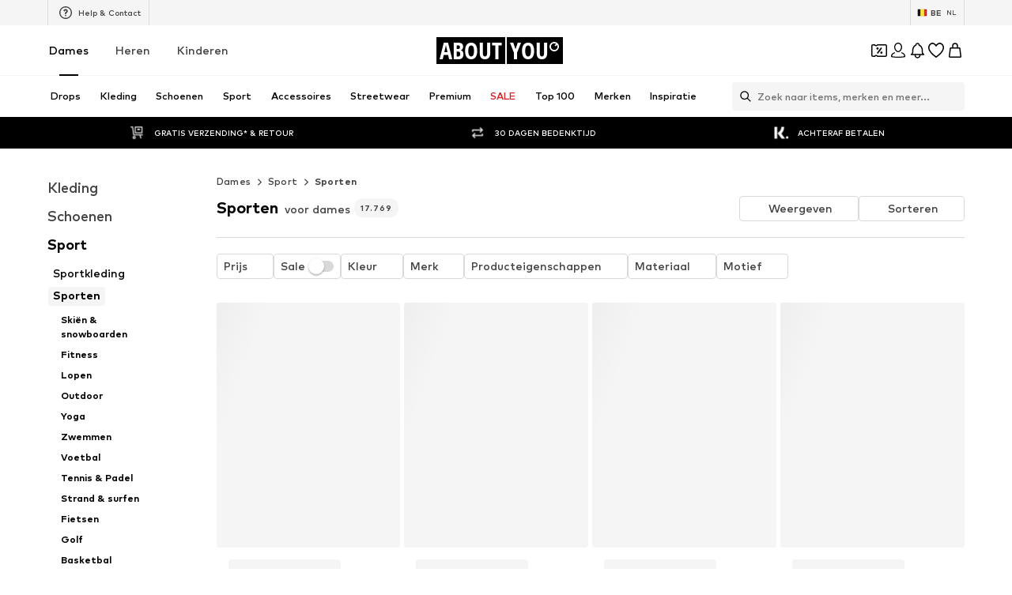

--- FILE ---
content_type: application/javascript
request_url: https://assets.aboutstatic.com/assets/stream_progress-KOaGecKm.js
body_size: 1556
content:
import{n as D,w as E,M as F,a as b,A as H,x as V,b as q,e as N,c as $,d as U}from"./SizeAdvisorWidget-CDG7PP4z.js";import{n as T,r as a,j as e,s as y,ah as K,ag as W,aH as k,D as Y,Y as X,M as I,_ as Z,t as G,q as J}from"./index-bWmvGJ06.js";import{R as Q,U as ee,V as oe,X as te,p as ne,M as se}from"./Sizes.eager-fdC6FUVR.js";import{c as w,S as ie}from"./CouponCard-wPsvYFAy.js";const ae="scrollToShopTheLook",Me=()=>{const{disableScrollToSection:o,scrollToSection:r,shouldScrollToSection:t}=D(ae);return{scrollToShopTheLook:r,disableScrollToShopTheLook:o,shouldScrollShopTheLookIntoView:t}},re=({brand:o,product:r,sizeSelection:t,withFlyout:s,sizeSelectionStateManagerKey:i,isOpenSizeReminder:u,setIsOpenSizeReminder:d})=>{var h;const{t:m}=T(),{isOpen:C,cancel:p,open:P}=w(i),n=t.type,{showSizeReminder:c,sizeReminderSize:x}=Q((n==null?void 0:n.$case)==="oneSize"&&n.oneSize.size?[n.oneSize.size.sizeId]:[]);a.useEffect(()=>{(n==null?void 0:n.$case)==="oneSize"&&n.oneSize.size&&c(n.oneSize.size)},[n,c]);const g=f=>{c(f),p()},z=()=>{P()},l=()=>{p()};return e.jsxs(e.Fragment,{children:[((h=t.type)==null?void 0:h.$case)!=="oneSize"&&e.jsx(le,{LayoutComponent:me,"data-testid":"sizeFlyout",openerContent:s&&e.jsx(E,{}),headerContent:e.jsx(oe,{product:r,saleBadges:[],productPrice:void 0,enableSelectYourSizeTitle:!0}),onOpenerClick:z,onClose:s?()=>{}:l,open:s?!1:t&&C,bodyContent:!s&&t&&e.jsx(ee,{product:r,onSizeSelect:()=>{},selectedSize:void 0,sizeSelection:t,showSizeReminder:g,disableSoldOut:!0}),footerContent:s&&e.jsx(K,{label:m("Close"),onClick:l})}),e.jsx(te,{brand:o,product:r,SizeReminderLayoutComponent:de,sizeReminderSize:x,sizeSelectionOpenedStateKey:i,onResetSizeReminderSize:()=>{c(void 0),d(!1)},isOneSize:(n==null?void 0:n.$case)==="oneSize",isOpen:u})]})},ce=()=>W,le=y(ce())({name:"StyledContentPopper",class:"s1q1qrgo",propsAsIs:!0}),de=o=>e.jsx(ue,{...o}),Se=()=>k,ue=y(Se())({name:"LayerCorrectedFlyout",class:"l1dcyht3",propsAsIs:!0}),me=o=>e.jsx(ze,{...o}),pe=()=>k,ze=y(pe())({name:"SizeSelectionFlyout",class:"s14ks10a",propsAsIs:!0}),he=o=>e.jsx(Y,{request:ne(),Error:null,View:re,viewProps:o}),Ce=a.memo($),Pe=a.memo(N),xe=a.memo(q),ge=a.memo(H),fe=a.memo(U),Oe=a.memo(he),Re=({close:o,isOpen:r,productId:t,filteredSizeId:s,selectedSize:i,setSelectedSize:u,onSuccess:d,sizeSelectionStateManagerKey:m,showToastMessage:C=!1,showAddToWishlistButton:p=!1,trackingData:P,renderInPortal:n,overrideBETrackingDataState:c,couponPromotionId:x})=>{const{t:g}=T(),[z,l]=a.useState(t),[h,f]=a.useState(!1),{isOpen:M,cancel:R}=w(m),[j,L]=a.useState(),A=X();a.useEffect(()=>{t&&l(t)},[t]);const B=({freeDeliverySection:O,statusSuccessSections:_})=>{o(),C&&V(A,g),d==null||d({productId:z,freeDeliverySection:O,statusSuccessSections:_})},v=()=>{M&&R(),o()},S=z||t;return e.jsx(F,{isOpen:r,onClose:v,renderInPortal:n,onUnmount:()=>{l(void 0)},imageSlider:e.jsx(fe,{redirectOnClick:!0,showThumbnails:!0,showAddToWishlistButton:p,productId:S,replaceHistory:!0,skipDefaultState:!0,previewImage:j}),priceAndBrand:e.jsx(Ce,{brandLogoAlignment:"left",selectedSize:i,productId:S,skipDefaultState:!0,PriceLegalInfoLayoutComponent:I}),prominentBanner:e.jsx(Pe,{productId:S,selectedCouponPromotionId:x,couponVariant:"coupon-sticky-bar",hideCampaignCountdown:!0}),productSelection:e.jsxs(e.Fragment,{children:[e.jsx(xe,{disablePreviewImage:!0,disableRedirect:!0,ColorSelectionLayoutComponent:b,productId:S,onProductSelectionClick:O=>{l(O),u(void 0)},setPreviewImage:L,isInMiniADPDialog:!0}),e.jsx(Oe,{setIsOpenSizeReminder:f,sizeSelectionStateManagerKey:ie.NO_SIZE_SELECTED_SELECTION,isOpenSizeReminder:h})]}),sizeSelection:e.jsxs(e.Fragment,{children:[e.jsx(ge,{selectedSize:i,setSelectedSize:u,showPriceInSizeSelectionHeader:!1,showSizeAdvisor:!0,SizeReminderLayoutComponent:I,SizeSelectionLayoutComponent:b,showWishlistButton:!1,productId:S,onAddToBasketSuccess:B,filteredSizeId:s,replaceHistory:!0,trackingData:P,sizeSelectionStateManagerKey:m,overrideBETrackingDataState:c}),i&&t&&e.jsx(ye,{availability:i.availability,productId:t,sizeId:i.sizeId,showBorderRadius:!0})]})})},ye=Z(se).withConfig({componentId:"sc-108bab-0"})(["margin-top:10px;",""],G(J(["max-width:270px;width:100%;"]))),be=()=>({label:"",progressCount:0,totalCount:0}),je=(o,r)=>{const t=o.pos+r,s=be();for(;o.pos<t;){const i=o.uint32();switch(i>>>3){case 1:s.label=o.string();break;case 2:s.progressCount=o.int64().toNumber();break;case 3:s.totalCount=o.int64().toNumber();break;default:o.skipType(i&7);break}}return s};export{Re as P,ae as S,re as a,he as b,je as d,Me as u};
//# sourceMappingURL=stream_progress-KOaGecKm.js.map


--- FILE ---
content_type: application/javascript
request_url: https://assets.aboutstatic.com/assets/grpcError-Dv5mxhQT.js
body_size: 8874
content:
import{gZ as G,h0 as I,dU as _,d6 as x,gY as Lt,m0 as Ut,m1 as y,g_ as H,gB as zt,m2 as Qt,d9 as qt,dX as $t,dS as Ht,cN as M,m3 as Vt,r as g,aC as Mt,b as wt,cU as jt,aK as Kt,aL as It,j as W,cA as Yt,cB as Jt,gp as Xt,gq as Zt,m4 as te,n as ee,bn as se,bq as ne,d7 as ie,m5 as oe,dL as ae,iN as ce,gD as re,hV as ue,iM as le,lk as pe,bo as de,bp as me,k as ke}from"./index-bWmvGJ06.js";const vt=Symbol("RESET_FILTER_SELECTION"),he=t=>I(t)&&t.type==="detailed"&&(t.page.type===_.Category||t.page.type===_.CategoryOverview),ge=t=>I(t)&&(t.page.type===_.Category||t.page.type===_.CategoryOverview||t.page.type===_.Story||t.page.type===x.StoryOverview||t.page.type===_.Idol||t.page.type===x.IdolOverview||t.page.type===_.Brand||t.page.type===x.BrandOverview||t.page.type===_.ODP||t.page.type===x.OutfitOverview),xt=({productCategories:t,state:s})=>{const n=G({index:1,state:s}),{currentPage:e}=s;return e?he(e)?{path:e.page.path,id:e.page.id||null}:ge(n)?{path:n.page.path,id:n.page.id||null}:I(t)&&t.length>0?t[t.length-1]:{id:null,path:null}:{id:null,path:null}},ye=t=>{const s=G({index:2,state:t});return I(s)&&(s.page.type===_.Story||s.page.type===x.StoryOverview||s.page.type===_.Idol||s.page.type===x.IdolOverview||s.page.type===_.Brand||s.page.type===x.BrandOverview||s.page.type===_.ODP||s.page.type===x.OutfitOverview)?{id:s.page.id||null,path:s.page.path}:{id:null,path:null}},Ns=t=>{const s=G({index:0,state:t});if(s!=null&&s.sortChannel)return s.sortChannel;const n=G({index:1,state:t});return n==null?void 0:n.sortChannel},be=t=>({section:s})=>{const n=t.getCurrent(),e=G({index:0,state:n});e&&(e.sortChannel=s.sortChannel)},_e=({testName:t,testVariation:s})=>n=>{var o,a,c;const{currentPage:e}=n.getCurrent();return{event:"abtest",action:t,label:s,value:null,content_name:((o=e==null?void 0:e.page)==null?void 0:o.path)||"",page_type:((a=e==null?void 0:e.page)==null?void 0:a.type)||"",page_type_id:(e==null?void 0:e.type)==="detailed"?`${((c=e.page)==null?void 0:c.id)||""}`:""}},j=t=>{const s=w(t.withoutTax),n=w(t.withTax-t.withoutTax),e=Ct(t),o=w(t.fullPrice).toFixed(2);return{price:s,tax:n,saleAmount:e,strikeOutPrice:o}},w=t=>Number((t/100).toFixed(2)),Ct=t=>{let s=0;return t.saleReductionWithTax&&(s+=t.saleReductionWithTax),t.campaignReductionWithTax&&(s+=t.campaignReductionWithTax),s===0?s:w(s)},At=({product:t,quantity:s=1,variantId:n,category:e,price:i,tax:o,saleAmount:a,positionData:c={position:1,sectionIndexOnPage:1,rowIndexInSection:1,columnIndexInSection:1},sourceHistory:r,sort:m,sortChannel:d,filter:k,fitAnalyticsUsed:u,supplierId:p,sizeLabel:h,unitPrice:T})=>{var A,S,R,P,E,N,O;const f=(S=(A=r.source)==null?void 0:A.split("|")[3])!=null?S:"",v=(R=t.price)==null?void 0:R.tracker,b=T||t.minPrice,L=t.price&&"price"in t.price?t.price.price.amount:(P=t.price)==null?void 0:P.tracker.fullPrice,F=y([L||b.withTax,b.saleReductionWithTax,b.campaignReductionWithTax,b.fullPrice,(E=b==null?void 0:b.voucherReductionWithTax)!=null?E:0,(N=b.couponReductionWithTax||(v==null?void 0:v.couponReduction))!=null?N:0,(O=b.coinsReductionWithTax||(v==null?void 0:v.coinsReduction))!=null?O:0]);return{dataLayerProduct:{item_id:String(t.id),item_name:t.name,price:Number(i.toFixed(2)),currency:t.minPrice.currency,sale_discount:Number(a.toFixed(2)),campaign_discount:Number((t.minPrice.campaignReductionWithTax/100).toFixed(2)),original_price:b.fullPrice?parseFloat((b.fullPrice/100).toFixed(2)):null,price_bi:F,sold_out:t.isSoldOut,item_brand:t.brand.name,item_brand_id:t.brand.id.toString(),item_category:e&&e.path,item_category_id:e&&e.id,item_variant:n?String(n):"",quantity:s,item_list_name:"",item_list_id:"",index:c.position,creative_name:(t==null?void 0:t.creativeName)||"",promotion_id:(t==null?void 0:t.promotionId)||"",sponsored:y([d,t.isSponsored,t.sponsoredType||""]),tax:Number(o.toFixed(2)),sort:m,filter:k,fit_analytics_used:u,...p?{supplier_id:String(p)}:{},...h?{size_label:h}:{},master_key:t.masterKey,merchant_id:t.merchantId?t.merchantId:null,position_bi:y([c.sectionIndexOnPage||0,c.rowIndexInSection||0,c.columnIndexInSection||0,c.initiallyVisibleColumns||0]),item_list_index:c.rowIndexInSection||0,source:r.source,location_id:f,destination:y(["adp",t.id]),destination_url:t.url,linktarget_id:y(["adp",t.id]),linktarget:t.url}}};function V({currentState:t,variant:s,product:n,element:e,section:i,quantity:o,sortChannel:a,category:c,productUnitPrice:r}){ye(t);const{price:m,saleAmount:d,tax:k}=j(s?s.price:n.minPrice),u=Te({element:e,section:i}),{dataLayerProduct:p}=At({category:c,filter:Ut(t),fitAnalyticsUsed:t.fitAnalyticsUsed,positionData:u,price:m,product:n,quantity:o,saleAmount:d,sort:t.sort,sortChannel:a,sourceHistory:Lt({state:t,currentSourceSection:i}),tax:k,variantId:s==null?void 0:s.id,unitPrice:r});return{product:p}}function Te({element:t,section:s}){return t!==void 0&&s!==void 0?{position:t.type==="element-context"?t.elementIndexInSection+1:t.productIndexOnPage+1,sectionIndexOnPage:s.sectionIndexOnPage+1,rowIndexInSection:t.rowIndexInSection+1,columnIndexInSection:t.columnIndexInSection+1,initiallyVisibleColumns:s.type==="reco"?s.initiallyVisibleColumns:1}:{position:1,sectionIndexOnPage:1,rowIndexInSection:1,columnIndexInSection:1}}const fe=(t,s)=>({event:"cart",basket:t,total_campaign_reduction_with_tax:s.campaignReductionWithTax,total_sale_reduction_with_tax:s.saleReductionWithTax,total_with_tax:s.withTax,total_without_tax:s.withoutTax}),Os=({type:t,section:s,element:n,basketItem:e,basketTracker:i})=>o=>{const a=o.getCurrent(),{currentPage:c}=a;if(!c||c.type==="initial")return;const r={type:t,basketItem:e,page:c,section:s,element:n,basketTracker:i};if(t==="quantity-update"){o.update({queuedBasketActions:[...a.queuedBasketActions,r]});return}St(o)(r)},St=t=>({basketItem:s,type:n,element:e,section:i,basketTracker:o})=>{var F,U,A,S,R,P,E,N,O,Y;const a=t.getCurrent(),{currentPage:c}=a;if(!c||c.type==="initial")return;let r=0;const m=(U=(F=a.basketItems.find(l=>l.sizeId===s.variant.id))==null?void 0:F.quantity)!=null?U:0;if(n==="add-to-basket")r=1;else if(n==="removed-from-basket")r=s.selectedQuantity;else{if(m===s.selectedQuantity)return;r=Math.abs(m-s.selectedQuantity)}const d=n==="add-to-basket"||n==="quantity-update"&&m>s.selectedQuantity,k=s.product,u=xt({productCategories:null,state:a}),p=o==null?void 0:o.items.find(l=>l.size.sizeId===s.variant.id),h=k.unitPrice?k.unitPrice:{...k.minPrice,fullPrice:k.minPrice.campaignReductionWithTax+k.minPrice.couponReductionWithTax+k.minPrice.saleReductionWithTax+k.minPrice.withTax},{product:T}=V({currentState:a,element:e,product:k,section:i,quantity:r,variant:s.variant,category:u,productUnitPrice:p?{withoutTax:((A=p.unitPrice)==null?void 0:A.priceWithoutTax)||-1,withTax:((S=p.unitPrice)==null?void 0:S.price)||-1,fullPrice:((R=p.unitPrice)==null?void 0:R.fullPrice)||-1,saleReductionWithTax:((P=p.unitPrice)==null?void 0:P.saleReduction)||0,campaignReductionWithTax:((E=p.unitPrice)==null?void 0:E.campaignReduction)||0,couponReductionWithTax:((N=p.unitPrice)==null?void 0:N.couponReduction)||0,coinsReductionWithTax:((O=p.unitPrice)==null?void 0:O.coinsReduction)||0,currency:((Y=p.unitPrice)==null?void 0:Y.currencyCode)||"*** currency not available ***"}:h}),f=we({products:{GA4:[T]},currentPage:c,isAddAction:d}),v=o==null?void 0:o.items.map(l=>{var J,X,Z,tt,et,st,nt,it,ot,at,ct,rt,ut,lt,pt,dt,mt,kt,ht,gt,yt,bt,_t,Tt;return V({currentState:a,product:{id:l.productId,name:l.name,url:l.url,brand:l.brand,minPrice:{withoutTax:((J=l.minPrice)==null?void 0:J.priceWithoutTax)||-1,withTax:((X=l.minPrice)==null?void 0:X.price)||-1,fullPrice:((Z=l.minPrice)==null?void 0:Z.fullPrice)||-1,saleReductionWithTax:((tt=l.minPrice)==null?void 0:tt.saleReduction)||0,campaignReductionWithTax:((et=l.minPrice)==null?void 0:et.campaignReduction)||0,couponReductionWithTax:((st=l.minPrice)==null?void 0:st.couponReduction)||0,coinsReductionWithTax:((nt=l.minPrice)==null?void 0:nt.coinsReduction)||0,currency:((it=l.minPrice)==null?void 0:it.currencyCode)||"*** currency not available ***"},isSoldOut:l.isSoldOut,isSponsored:l.isSponsored,sponsoredType:l.sponsoredType,masterKey:l.masterKey||"*** Master key not available ***",merchantId:null,unitPrice:{withoutTax:((ot=l.unitPrice)==null?void 0:ot.priceWithoutTax)||-1,withTax:((at=l.unitPrice)==null?void 0:at.price)||-1,fullPrice:((ct=l.unitPrice)==null?void 0:ct.fullPrice)||-1,saleReductionWithTax:((rt=l.unitPrice)==null?void 0:rt.saleReduction)||0,campaignReductionWithTax:((ut=l.unitPrice)==null?void 0:ut.campaignReduction)||0,couponReductionWithTax:((lt=l.unitPrice)==null?void 0:lt.couponReduction)||0,coinsReductionWithTax:((pt=l.unitPrice)==null?void 0:pt.coinsReduction)||0,currency:((dt=l.unitPrice)==null?void 0:dt.currencyCode)||"*** currency not available ***"}},productUnitPrice:{withoutTax:((mt=l.unitPrice)==null?void 0:mt.priceWithoutTax)||-1,withTax:((kt=l.unitPrice)==null?void 0:kt.price)||-1,fullPrice:((ht=l.unitPrice)==null?void 0:ht.fullPrice)||-1,saleReductionWithTax:((gt=l.unitPrice)==null?void 0:gt.saleReduction)||0,campaignReductionWithTax:((yt=l.unitPrice)==null?void 0:yt.campaignReduction)||0,couponReductionWithTax:((bt=l.unitPrice)==null?void 0:bt.couponReduction)||0,coinsReductionWithTax:((_t=l.unitPrice)==null?void 0:_t.coinsReduction)||0,currency:((Tt=l.unitPrice)==null?void 0:Tt.currencyCode)||"*** currency not available ***"},category:{path:null,id:null},section:i,element:e}).product}),b=a.basket.total,L={GA4:fe(v||[],b),GA3:void 0};H(L,t),H(f,t)};function we({products:t,currentPage:s,isAddAction:n}){var o,a,c;return{GA4:{event:n?"add_to_cart":"remove_from_cart",content_name:((o=s==null?void 0:s.page)==null?void 0:o.path)||"",page_type:((a=s==null?void 0:s.page)==null?void 0:a.type)||"",page_type_id:(s==null?void 0:s.type)==="detailed"?`${((c=s.page)==null?void 0:c.id)||""}`:"",ecommerce:{items:t.GA4}}}}const Ie="customer_data",ve=({customer:t,basketCount:s,wishlistCount:n,basketItems:e,wishlist:i})=>o=>{const{customerDataInitialized:a,queuedBasketActions:c}=o.getCurrent();o.update({wishlist:i,basketItems:e,customerDataInitialized:!0});const{customerId:r,cidhash:m}=xe(t),d={event:Ie,customer_id:r,cidhash:m,customer_type:t.type,login:t.type!=="guest",login_method:t.type!=="guest"?t.loginType:"none",nkta:t.type!=="guest"?t.pc180Score:null,bi_vp:t.type==="existing"?t.vip:!1,eh:t.type!=="guest"?t.emh:null,transactions:t.type!=="guest"?t.transactions:null,basket_count:s,wishlist_count:n};return a&&(c.map(St(o)),o.update({queuedBasketActions:[]})),{GA4:d}},xe=t=>{const s={customerId:null,cidhash:null};if(t.type==="guest")return s;if((t.type==="new"||t.type==="existing")&&t.id!==void 0){const n=Number(t.id),e=t.id.toString();return!isNaN(n)?{customerId:n,cidhash:zt(e)||null}:s}else return s},Gs=({action:t,paymentMethod:s,sourceUrl:n})=>({event:"feature",action:t,label:`express_checkout|${s}`,value:null,sourceUrl:n||void 0}),Ce=({selection:t,action:s,label:n})=>e=>{var c,r,m;const{currentPage:i,selectedFilters:o}=e.getCurrent();if(t===vt)return e.update({selectedFilters:{}}),{GA4:{event:"filter",filter_name:"reset",filter_value:null,value:null,content_name:((c=i==null?void 0:i.page)==null?void 0:c.path)||"",page_type:((r=i==null?void 0:i.page)==null?void 0:r.type)||"",page_type_id:(i==null?void 0:i.type)==="detailed"?`${((m=i.page)==null?void 0:m.id)||""}`:""}};const a=Se(t,s,n,i);return e.update({selectedFilters:{...o,[t.type==="quick"?"__quickFilter":t.slug]:t}}),a};function Ae(t){return t.type==="quick"}function Se(t,s,n,e){var i,o,a,c,r,m;if(Ae(t)){const d={event:"filter",action:s,label:n,value:null,attribute_group:y([t.slug]),attributes:y([t.selectedValue])},k={event:"filter",action:s,label:n,value:null,content_name:((i=e==null?void 0:e.page)==null?void 0:i.path)||"",page_type:((o=e==null?void 0:e.page)==null?void 0:o.type)||"",page_type_id:(e==null?void 0:e.type)==="detailed"?`${((a=e.page)==null?void 0:a.id)||""}`:"",attribute_group:y([t.slug]),attributes:y([t.selectedValue])};return{GA3:d,GA4:k}}else{const d={event:"filter",action:s,label:n,value:null,attribute_group:y([t.slug]),attributes:t.filterType==="attribute"||t.filterType==="range"?y(t.selectedValue):y([t.selectedValue])},k={event:"filter",action:s,label:n,value:null,content_name:((c=e==null?void 0:e.page)==null?void 0:c.path)||"",page_type:((r=e==null?void 0:e.page)==null?void 0:r.type)||"",page_type_id:(e==null?void 0:e.type)==="detailed"?`${((m=e.page)==null?void 0:m.id)||""}`:"",attribute_group:y([t.slug]),attributes:t.filterType==="attribute"||t.filterType==="range"?y(t.selectedValue):y([t.selectedValue])};return{GA3:d,GA4:k}}}function Re(){var n;const t="//widget.fitanalytics.com/report_purchase.js",s=document.querySelector(`script[src="${t}"]`);if(s)(n=s.parentNode)==null||n.removeChild(s);else{const e=document.getElementsByTagName("head")[0],i=document.createElement("script");i.type="text/javascript",i.charset="utf-8",i.async=!0,i.src=t,e==null||e.appendChild(i)}}const Pe=t=>{window._fitAnalyticsReportPurchase=()=>{if(window._sendPurchaseInformation)for(const s of t)window._sendPurchaseInformation(s)},Re()},Ee=({transactions:t})=>y(t.payment.map(s=>s.name)),Ne=({transactions:t})=>y(t.payment.map(s=>s.type)),Oe=({transactions:t})=>y(t.payment.map(s=>`${s.type}:${s.totalWithTax}`)),Ge=({transactions:t})=>t.items.map(s=>{var c;const{price:n,strikeOutPrice:e,tax:i}=j(s.variant.price),o=s.additionalData,{dataLayerProduct:a}=At({category:o.wt_sdk&&o.wt_sdk.category&&o.wt_sdk.categoryId?{path:o.wt_sdk.category,id:o.wt_sdk.categoryId}:null,filter:o.wt_sdk?o.wt_sdk.filter:"",fitAnalyticsUsed:o.wt_sdk?o.wt_sdk.fitAnalyticsUsed:"",positionData:o.wt_sdk&&I(o.wt_sdk.position)&&I(o.wt_sdk.sectionIndexOnPage)&&I(o.wt_sdk.rowIndexInSection)&&I(o.wt_sdk.columnIndexInSection)?{position:o.wt_sdk.position,sectionIndexOnPage:o.wt_sdk.sectionIndexOnPage,rowIndexInSection:o.wt_sdk.rowIndexInSection,columnIndexInSection:o.wt_sdk.columnIndexInSection}:void 0,price:n,product:s.product,unitPrice:s.product.unitPrice,quantity:s.selectedQuantity,saleAmount:Ct(s.product.minPrice),sort:o.wt_sdk?o.wt_sdk.sort:"",sourceCategory:o.wt_sdk&&o.wt_sdk.sourceCategory&&o.wt_sdk.sourceCategoryId?{path:o.wt_sdk.sourceCategory,id:o.wt_sdk.sourceCategoryId}:null,sourceHistory:{source:o.wt_sdk?o.wt_sdk.source:"",sourceHistoryOne:o.wt_sdk?o.wt_sdk.sourceHistoryOne:"",sourceHistoryTwo:o.wt_sdk?o.wt_sdk.sourceHistoryTwo:"",sourceHistoryThree:o.wt_sdk?o.wt_sdk.sourceHistoryThree:""},strikeOutPrice:o.wt_sdk?(c=o.wt_sdk.strikeOutPrice)!=null?c:null:e,tax:i,variantId:s.variant.id,supplierId:s.variant.supplierId,sizeLabel:s.variant.sizeLabel});return a}),Fe=({customer:t,transactions:s,recommendedSizes:n,localeData:e})=>{const i=u=>I(n.find(({id:p,size:h})=>p===u.product.id&&h===u.variant.sizeLabel)),o=u=>I(n.find(({id:p,size:h})=>p===u.product.id&&h!==u.variant.sizeLabel)),a=s.items.filter(i).map(u=>{const{price:p}=j(u.variant.price);return{productSerial:`aboutyou-${u.product.id}`,orderId:String(s.orderId),userId:t.type==="existing"?`${t.id}`:"",purchasedSize:u.variant.sizeLabel,shopArticleCode:u.variant.id,price:p,quantity:u.selectedQuantity,currency:s.total.currency,shopCountry:e.countryCode,language:e.languageCode}}),c=a.reduce((u,p)=>u+p.price,0),r=s.items.map(u=>u.product.id).join(";"),m=a.length,d=s.items.filter(o).length;return{dataLayerSummaryEvent:{event:"fa_data",fa_true:m,fa_false:d,fa_prods:r,value:c},fitAnalyticsEvents:a}},Fs=({customer:t,transactions:s,recommendedSizes:n,localeData:e,voucher:i,trackFitAnalytics:o=!0})=>a=>{var p,h,T,f;const c=a.getCurrent(),{currentPage:r}=c,d={GA4:{event:"purchase",content_name:((p=r==null?void 0:r.page)==null?void 0:p.path)||"",page_type:((h=r==null?void 0:r.page)==null?void 0:h.type)||"",page_type_id:(r==null?void 0:r.type)==="detailed"?`${((T=r.page)==null?void 0:T.id)||""}`:"",ecommerce:{transaction_id:`${s.orderId}`,customer_id:t.type==="existing"?`${t.id}`:"",value:w(s.total.withoutTax).toFixed(2),sale_reduction_with_tax:w(s.total.saleReductionWithTax).toFixed(2),campaign_reduction_with_tax:w(s.total.campaignReductionWithTax).toFixed(2),coupon_reduction_with_tax:w(s.total.couponReductionWithTax).toFixed(2),tax:w(s.total.withTax-s.total.withoutTax-((f=s.total.deliveryCostWithoutTax)!=null?f:0)).toFixed(2),shipping:w(s.total.deliveryCostWithoutTax||0).toFixed(2),coupon:(i==null?void 0:i.name)||"",coupon_code:(i==null?void 0:i.code)||"",currency:s.total.currency,payment_type:Ne({transactions:s}),payment_name:Ee({transactions:s}),payment_split:Oe({transactions:s}),giftcard:"",items:Ge({transactions:s})}}};if(!o)return d;const{fitAnalyticsEvents:k,dataLayerSummaryEvent:u}=Fe({customer:t,transactions:s,recommendedSizes:n,localeData:e});return Pe(k),[d,u]},Ws=({message:t})=>({event:"control",action:"error_osp",label:t}),Bs=({type:t,section:s,element:n,product:e,trackPreviousPage:i,disabled:o})=>a=>{var p,h,T;let c;s.type==="stream"&&(t==="click"&&be(a)({section:s}),c=s.sortChannel),t==="click"&&Qt({section:s,clientState:a});const r=a.getCurrent(),m=xt({productCategories:null,state:r}),{product:d}=V({currentState:r,element:n,section:s,product:e,variant:void 0,sortChannel:c,category:m,productUnitPrice:e.unitPrice}),k=r.pageHistory[r.pageHistory.length-2],u=i?k:r.currentPage;return t==="impression"&&!o?(We({clientState:a,dataLayerProduct:{GA4:d},currentPage:u}),"expected no event data for product impressions"):t==="click"?{GA4:{event:"select_item",content_name:((p=u==null?void 0:u.page)==null?void 0:p.path)||"",page_type:((h=u==null?void 0:u.page)==null?void 0:h.type)||"",page_type_id:(u==null?void 0:u.type)==="detailed"?`${((T=u.page)==null?void 0:T.id)||""}`:"",ecommerce:{items:[d]}}}:"no event data for trackProductInteraction"},ft=({clientState:t,currentPage:s})=>{var o,a,c;let n=t.getCurrent();clearTimeout(n.productImpressionQueueTimeout),n=t.update({productImpressionQueueTimeout:void 0});const i={GA4:{event:"view_item_list",content_name:((o=s==null?void 0:s.page)==null?void 0:o.path)||"",page_type:((a=s==null?void 0:s.page)==null?void 0:a.type)||"",page_type_id:(s==null?void 0:s.type)==="detailed"?`${((c=s.page)==null?void 0:c.id)||""}`:"",ecommerce:{items:[...n.productImpressionQueue.GA4]}}};H(i,t)},We=({clientState:t,dataLayerProduct:s,currentPage:n})=>{let e=t.getCurrent();return e=t.update({productImpressionQueue:{GA4:[...e.productImpressionQueue.GA4,s.GA4]}}),e.productImpressionQueue.GA4.length===6?(ft({clientState:t,currentPage:n}),e=t.update({productImpressionQueue:{GA4:[]}})):e.productImpressionQueueTimeout===void 0&&(e=t.update({productImpressionQueueTimeout:window.setTimeout(()=>{ft({clientState:t,currentPage:n}),t.update({productImpressionQueue:{GA4:[]}})},1e3)})),e},Be=({selection:t,action:s,label:n})=>Ce({selection:t===vt?t:{...t,type:"main"},action:s,label:n}),De=t=>()=>{const{slug:s,selectedValue:n,filterType:e}=t,{section:i,element:o}=qt();return{selection:{slug:s,selectedValue:n,filterType:e},section:i,element:o}};function Ds(t){switch(t){case"highest_reduction":return"reduction_highest";case"recently_added":return"recently_added";case"low_stock":return"low_stock";case"new":return"new_first";case"price_high":return"price_highest";case"price_low":return"price_lowest";default:return"topseller"}}const D="firstProductId",Ls=()=>{const t=Rt(),n=/\(([^()]+)\)/g.exec(t!=null?t:"");return n&&n[1]?n[1].split(";").map(Number):[]},Rt=()=>$t()().get(D),Us=()=>{const t=Rt();return s=>{const n=new URLSearchParams(s);return t&&n.set(D,t),n.toString()===""?"":`?${n.toString()}`}},zs=t=>t.length===0?"":`?${D}=(${t.join(";")})`,Le=[D],Qs=({search:t,update:s})=>{const n=Le.reduce((e,i)=>e.set(i,void 0),s);return Ht({search:t,update:n})},Ue="cpn",qs=32,ze=()=>{const{TrackingClient:t}=M(),s=Vt();g.useEffect(()=>{s.forEach(n=>{t.track(_e({testName:n.key,testVariation:n.group}))})},[t])},Pt=()=>{const{TrackingClient:t}=M();return g.useCallback((s,n,e,i,o)=>{const{selection:a}=De({slug:s,selectedValue:n,filterType:e})();t.track(Be({selection:a,action:i,label:o}))},[t])},$s=()=>{const t=Pt();return(s,n,e,i)=>{t(s,e!=null?e:[],i!=null?i:"attribute","close",n)}},Hs=()=>{const t=Pt();return(s,n,e,i)=>{t(s,e!=null?e:[],i!=null?i:"attribute","click",n)}},Qe=",",qe=":",$e={true:!0,false:!1},He="feature-flag-overrides",Vs=t=>{var e;const s=t.get(He)||"",n={};try{for(const i of s.split(Qe)){const[o,a]=i.split(qe);o&&a&&(n[o]={defaultValue:(e=$e[a])!=null?e:encodeURIComponent(a)})}}catch(i){Mt.warn("@aboutyou/bootstrap","Error reading feature-flag overrides from url",i)}return n},Ve=()=>wt("crm_coupons").isActive,Me=()=>{const t=Ve(),s=jt().get(Ue);return t&&s?s:void 0},Ms=()=>g.useRef(Me()).current,js=({View:t,Loading:s,Fallback:n,allowGuestLogin:e,viewProps:i,context:o})=>{const{showUserAuthenticationPrompt:a}=Kt(),{isUserDataLoading:c}=It(),[r,m]=g.useState("LOADING"),d=g.useCallback(t,[]);switch(g.useEffect(()=>{c||(m("LOADING"),a({context:`${o}-unauthenticated`,needsCheckoutSession:!0,allowGuestLogin:e,onCancel:()=>{setTimeout(()=>{m("FALLBACK")})},onSuccess:()=>{m("VIEW")}}))},[e,c]),r){case"VIEW":return W.jsx(d,{...i});case"FALLBACK":return W.jsx(n,{},`${Math.random()}`);case"LOADING":return s?W.jsx(s,{}):null}},je=(t,s)=>`appaboutyou:/${s}?${t.replace("?","")}`,Ke=(t,s)=>`intent://m.aboutyou.de/${s}?${t.replace("?","")}#Intent;package=de.aboutyou.mobile.app;scheme=https;end`,Ye=({searchParams:t,intent:s,device:n})=>{let e="";return n===Yt&&(e=je(t,s)),n===Jt&&(e=Ke(t,s)),e},Je="chatbot",Xe="device";let z=!1,Q=!1,q=!1,$="";const Ze=()=>{const{isActive:t}=wt("enable_cs_chatbot"),[s,n]=g.useState(z),[e,i]=g.useState(Q),[o,a]=g.useState(q),[c,r]=g.useState($);g.useEffect(()=>{const d=new URLSearchParams(location.search);if(!z&&d.get(Xt)==="1"&&(n(!0),z=!0),!Q&&d.get(Zt)==="1"&&(i(!0),Q=!0),!q&&d.get(Je)==="1"&&(a(!0),q=!0),!$){const k=d.get(Xe)||"";r(k),$=k}},[]);const m=g.useMemo(()=>c?Ye({device:c,intent:"a/chatbot",searchParams:location.search}):void 0,[c]);return{isActive:t&&(!s||!e),isActiveForApp:t&&o,appIntent:m}},Ks=()=>{const{isActive:t}=Ze(),{isAuthenticated:s}=It(),n=g.useRef(void 0),[e,i]=te("should_auto_show_help_center_chatbot");return g.useEffect(()=>{!n.current&&s&&(n.current=setTimeout(()=>{i(!0)},10*1e3))},[s]),!t||!s||window.location.pathname!=="/h"&&!window.location.pathname.startsWith("/h/")?!1:e},Ys=()=>{const{t}=ee();return{chat_support_subline:t("Instant assistance from our chatbot"),chat_support:t("Chat Support"),chat_with_us:t("Chat with us"),get_instant_help:t("Get 24/7 help from our Chatbot and avoid waiting times."),give_us_a_call:t("Give us a call"),start_chat:t("Start Chat")}};function Js(t){if(t===void 0)throw new ReferenceError("this hasn't been initialised - super() hasn't been called");return t}const Et=()=>({productId:0,productName:"",isSponsored:!1,isSoldOut:!1}),ts=(t,s)=>{const n=t.pos+s,e=Et();for(;t.pos<n;){const i=t.uint32();switch(i>>>3){case 1:e.productId=t.int64().toNumber();break;case 2:e.productName=t.string();break;case 3:e.isSponsored=t.bool();break;case 4:e.sponsoredType=t.string();break;case 5:e.linkTarget=t.string();break;case 6:e.isSoldOut=t.bool();break;default:t.skipType(i&7);break}}return e},es=()=>({promotionId:"",promotionName:"",creativeName:"",creativeSlot:""}),Xs=(t,s)=>{const n=t.pos+s,e=es();for(;t.pos<n;){const i=t.uint32();switch(i>>>3){case 1:e.promotionId=t.string();break;case 2:e.promotionName=t.string();break;case 3:e.creativeName=t.string();break;case 4:e.creativeSlot=t.string();break;case 5:e.locationId=t.string();break;case 6:e.destination=t.string();break;default:t.skipType(i&7);break}}return e},Nt=()=>({name:""}),ss=(t,s)=>{const n=t.pos+s,e=Nt();for(;t.pos<n;){const i=t.uint32();switch(i>>>3){case 1:e.name=t.string();break;case 2:e.linkTarget=t.string();break;default:t.skipType(i&7);break}}return e},ns=()=>({sortingChannel:""}),Zs=(t,s)=>{const n=t.pos+s,e=ns();for(;t.pos<n;){const i=t.uint32();switch(i>>>3){case 1:e.sortingChannel=t.string();break;default:t.skipType(i&7);break}}return e},is=()=>({productId:0,url:"",key:"",isSoldOut:!1,name:"",brand:K(),isSponsored:!1,sponsoredType:"",quantity:0,size:Ot()}),os=(t,s)=>{const n=t.pos+s,e=is();for(;t.pos<n;){const i=t.uint32();switch(i>>>3){case 1:e.productId=t.int64().toNumber();break;case 2:e.url=t.string();break;case 3:e.masterKey=t.string();break;case 4:e.key=t.string();break;case 5:e.isSoldOut=t.bool();break;case 6:e.name=t.string();break;case 7:e.brand=Gt(t,t.uint32());break;case 9:e.isSponsored=t.bool();break;case 10:e.sponsoredType=t.string();break;case 11:e.unitPrice=C(t,t.uint32());break;case 12:e.quantity=t.int64().toNumber();break;case 13:e.totalPrice=C(t,t.uint32());break;case 14:e.size=as(t,t.uint32());break;case 15:e.minPrice=C(t,t.uint32());break;default:t.skipType(i&7);break}}return e},Ot=()=>({sizeId:0,suppliedId:0,sizeLabel:""}),as=(t,s)=>{const n=t.pos+s,e=Ot();for(;t.pos<n;){const i=t.uint32();switch(i>>>3){case 1:e.sizeId=t.int64().toNumber();break;case 2:e.suppliedId=t.int64().toNumber();break;case 3:e.sizeLabel=t.string();break;default:t.skipType(i&7);break}}return e},B=()=>({currencyCode:"",price:0,priceWithoutTax:0,fullPrice:0}),C=(t,s)=>{const n=t.pos+s,e=B();for(;t.pos<n;){const i=t.uint32();switch(i>>>3){case 1:e.currencyCode=t.string();break;case 2:e.price=t.int64().toNumber();break;case 3:e.priceWithoutTax=t.int64().toNumber();break;case 4:e.fullPrice=t.int64().toNumber();break;case 5:e.saleReduction=t.int64().toNumber();break;case 6:e.campaignReduction=t.int64().toNumber();break;case 7:e.voucherReduction=t.int64().toNumber();break;case 8:e.couponReduction=t.int64().toNumber();break;case 9:e.coinsReduction=t.int64().toNumber();break;default:t.skipType(i&7);break}}return e},cs=()=>({items:[],basketTotalPrice:B()}),tn=(t,s)=>{const n=t.pos+s,e=cs();for(;t.pos<n;){const i=t.uint32();switch(i>>>3){case 1:e.items.push(os(t,t.uint32()));break;case 2:e.basketTotalPrice=C(t,t.uint32());break;default:t.skipType(i&7);break}}return e},rs=()=>({searchType:""}),en=(t,s)=>{const n=t.pos+s,e=rs();for(;t.pos<n;){const i=t.uint32();switch(i>>>3){case 1:e.searchType=t.string();break;default:t.skipType(i&7);break}}return e},K=()=>({id:0,name:""}),Gt=(t,s)=>{const n=t.pos+s,e=K();for(;t.pos<n;){const i=t.uint32();switch(i>>>3){case 1:e.id=t.int64().toNumber();break;case 2:e.name=t.string();break;default:t.skipType(i&7);break}}return e},us=()=>({name:""}),sn=(t,s)=>{const n=t.pos+s,e=us();for(;t.pos<n;){const i=t.uint32();switch(i>>>3){case 1:e.name=t.string();break;case 2:e.label=t.string();break;default:t.skipType(i&7);break}}return e},ls=()=>({orderId:0,items:[],total:Wt(),payments:[],carriers:[],customer:Ft()}),nn=(t,s)=>{const n=t.pos+s,e=ls();for(;t.pos<n;){const i=t.uint32();switch(i>>>3){case 1:e.orderId=t.int64().toNumber();break;case 2:e.items.push(hs(t,t.uint32()));break;case 3:e.total=bs(t,t.uint32());break;case 4:e.payments.push(ms(t,t.uint32()));break;case 5:e.carriers.push(t.string());break;case 6:e.customer=ps(t,t.uint32());break;case 7:e.voucherCode=t.string();break;default:t.skipType(i&7);break}}return e},Ft=()=>({isNewCustomer:!1,customerId:0}),ps=(t,s)=>{const n=t.pos+s,e=Ft();for(;t.pos<n;){const i=t.uint32();switch(i>>>3){case 1:e.isNewCustomer=t.bool();break;case 2:e.customerId=t.int64().toNumber();break;default:t.skipType(i&7);break}}return e},ds=()=>({type:"",totalWithTax:0}),ms=(t,s)=>{const n=t.pos+s,e=ds();for(;t.pos<n;){const i=t.uint32();switch(i>>>3){case 2:e.type=t.string();break;case 3:e.totalWithTax=t.int64().toNumber();break;default:t.skipType(i&7);break}}return e},ks=()=>({productTracker:Et(),variant:Bt(),brandTracker:K(),quantity:0,unitPrice:B(),totalPrice:B(),carrier:"",additionalData:{}}),hs=(t,s)=>{const n=t.pos+s,e=ks();for(;t.pos<n;){const i=t.uint32();switch(i>>>3){case 1:e.productTracker=ts(t,t.uint32());break;case 2:e.variant=_s(t,t.uint32());break;case 3:e.brandTracker=Gt(t,t.uint32());break;case 4:e.quantity=t.int64().toNumber();break;case 5:e.unitPrice=C(t,t.uint32());break;case 6:e.totalPrice=C(t,t.uint32());break;case 7:e.carrier=t.string();break;case 8:const o=ys(t,t.uint32());e.additionalData[o.key]=o.value;break;default:t.skipType(i&7);break}}return e},gs=()=>({key:"",value:""}),ys=(t,s)=>{const n=t.pos+s,e=gs();for(;t.pos<n;){const i=t.uint32();switch(i>>>3){case 1:e.key=t.string();break;case 2:e.value=t.string();break;default:t.skipType(i&7);break}}return e},Wt=()=>({currencyCode:"",price:0,priceWithoutTax:0,fullPrice:0}),bs=(t,s)=>{const n=t.pos+s,e=Wt();for(;t.pos<n;){const i=t.uint32();switch(i>>>3){case 1:e.currencyCode=t.string();break;case 2:e.price=t.int64().toNumber();break;case 3:e.priceWithoutTax=t.int64().toNumber();break;case 4:e.fullPrice=t.int64().toNumber();break;case 5:e.saleReduction=t.int64().toNumber();break;case 6:e.campaignReduction=t.int64().toNumber();break;case 7:e.voucherReduction=t.int64().toNumber();break;case 8:e.couponReduction=t.int64().toNumber();break;case 9:e.deliveryCostWithoutTax=t.int64().toNumber();break;default:t.skipType(i&7);break}}return e},Bt=()=>({id:0,supplierId:0,sizeLabel:""}),_s=(t,s)=>{const n=t.pos+s,e=Bt();for(;t.pos<n;){const i=t.uint32();switch(i>>>3){case 1:e.id=t.int64().toNumber();break;case 2:e.supplierId=t.int64().toNumber();break;case 3:e.sizeLabel=t.string();break;default:t.skipType(i&7);break}}return e},Ts=()=>({text:""}),on=(t,s)=>{const n=t.pos+s,e=Ts();for(;t.pos<n;){const i=t.uint32();switch(i>>>3){case 1:e.text=t.string();break;default:t.skipType(i&7);break}}return e},Dt=()=>({label:"",linkTarget:ne()}),fs=(t,s)=>{const n=t.pos+s,e=Dt();for(;t.pos<n;){const i=t.uint32();switch(i>>>3){case 1:e.label=t.string();break;case 2:e.linkTarget=se(t,t.uint32());break;default:t.skipType(i&7);break}}return e},ws=()=>W.jsx(Is,{}),Is=()=>(vs(),null),vs=()=>{const{TrackingClient:t,shouldFireCustomerDataEvent:s,resetCustomerDataEventScheduler:n,scheduleCustomerDataEvent:e,fireCustomerDataCallback:i}=M(),o=ie(),a=oe(),c=ae(),r=ce(),{count:m}=re(),d=ue(),k=le(),u=g.useMemo(()=>r.map(h=>({id:h.productId,quantity:h.quantity,sizeId:h.sizeId})),[r]),p=g.useMemo(()=>({items:k.map(h=>({item_id:h}))}),[k]);ze(),g.useEffect(()=>{e()},[o==null?void 0:o.type]),g.useEffect(()=>{if(s()&&o&&c&&d){const{waiter:h,cancel:T}=pe(()=>window.dataLayer.some(f=>f.event==="contentView"||f.event==="content_view"));return h.then(()=>{t.track(ve({customer:o,basketCount:a,wishlistCount:m,wishlist:p,basketItems:u})),i(),n()}),T}},[t,JSON.stringify(o),a,m,d,s,n,c,p,u])},xs=g.memo(ws),an=Object.freeze(Object.defineProperty({__proto__:null,TrackCustomer:xs},Symbol.toStringTag,{value:"Module"})),Cs=()=>({title:"",description:"",icon:me()}),cn=(t,s)=>{const n=t.pos+s,e=Cs();for(;t.pos<n;){const i=t.uint32();switch(i>>>3){case 1:e.title=t.string();break;case 2:e.description=t.string();break;case 3:e.icon=de(t,t.uint32());break;default:t.skipType(i&7);break}}return e},As=()=>({targetGroups:[],tracker:Nt()}),rn=(t,s)=>{const n=t.pos+s,e=As();for(;t.pos<n;){const i=t.uint32();switch(i>>>3){case 1:e.targetGroups.push(Rs(t,t.uint32()));break;case 2:e.tracker=ss(t,t.uint32());break;default:t.skipType(i&7);break}}return e},Ss=()=>({targetGroup:0,link:Dt()}),Rs=(t,s)=>{const n=t.pos+s,e=Ss();for(;t.pos<n;){const i=t.uint32();switch(i>>>3){case 1:e.targetGroup=ke(t);break;case 2:e.link=fs(t,t.uint32());break;default:t.skipType(i&7);break}}return e},Ps=()=>({seconds:0,nanos:0}),un=(t,s)=>{const n=t.pos+s,e=Ps();for(;t.pos<n;){const i=t.uint32();switch(i>>>3){case 1:e.seconds=t.int64().toNumber();break;case 2:e.nanos=t.int32();break;default:t.skipType(i&7);break}}return e};class ln extends Error{constructor(s,n){super(s),this.message=s,this.grpcErrorCode=n}}export{be as $,js as A,nn as B,Ue as C,ls as D,Gt as E,ts as F,ln as G,K as H,Et as I,Ye as J,Bs as K,Pt as L,Qs as M,$s as N,Hs as O,qs as P,D as Q,Ls as R,xt as S,ye as T,Ns as U,V,Ds as W,B as X,Gs as Y,Os as Z,Ys as _,Ze as a,Js as a0,vt as a1,Vs as a2,Ks as a3,Ws as a4,Fs as a5,Ie as a6,zs as a7,_e as a8,Ce as a9,ve as aa,He as ab,an as ac,Us as b,Ts as c,on as d,Xs as e,es as f,fs as g,sn as h,us as i,tn as j,cs as k,C as l,Me as m,Dt as n,rn as o,ss as p,As as q,Nt as r,un as s,Ps as t,Ms as u,cn as v,Zs as w,ns as x,en as y,rs as z};
//# sourceMappingURL=grpcError-Dv5mxhQT.js.map


--- FILE ---
content_type: application/javascript
request_url: https://assets.aboutstatic.com/assets/Breadcrumbs-X1lDA4PD.js
body_size: 368
content:
import{au as d,j as r,s as e,G as c,I as p,av as m,F as l,p as i,r as x,aw as I}from"./index-bWmvGJ06.js";const b=({position:s})=>{const t=d();return s===0?null:r.jsx(L,{asset:t?c.ArrowLeft:c.ArrowRight})},f=()=>p,L=e(f())({name:"StyledArrowIcon",class:"sv4g77y",propsAsIs:!0}),j=()=>m,h=()=>s=>s.$large?i.px14:i.px12,A=()=>s=>s.$large?l.light:l.mediumBold,B=e(j())({name:"StyledLink",class:"ssrsb0l",propsAsIs:!0,vars:{"ssrsb0l-0":[h()],"ssrsb0l-1":[A()]}}),y=({link:s,large:t})=>r.jsx(B,{"data-testid":"Link",to:s.path,$large:t,children:s.label}),g=e("li")({name:"ListItem",class:"l8xycgo",propsAsIs:!1}),w=({link:s,index:t})=>r.jsxs(g,{"data-testid":"Breadcrumb",children:[r.jsx(b,{position:t}),r.jsx(y,{link:s})]}),S=e("div")({name:"BreadCrumbsContainer",class:"bubf7jl",propsAsIs:!1}),v=e("ul")({name:"List",class:"l1sv6y3w",propsAsIs:!1}),E=({links:s,className:t,scrollable:n})=>{const a=x.useRef(null);return I(()=>{a.current&&n&&a.current.scroll({left:a.current.scrollWidth,behavior:"instant"})},[n]),r.jsx(S,{className:t,children:r.jsx(v,{"data-testid":"Breadcrumbs",ref:a,"data-scrollable":n,children:s.map((u,o)=>r.jsx(w,{index:o,link:u},o))})})};export{E as B};
//# sourceMappingURL=Breadcrumbs-X1lDA4PD.js.map


--- FILE ---
content_type: application/javascript
request_url: https://assets.aboutstatic.com/assets/AuthenticationModal-DBROlDHr.js
body_size: 13214
content:
const __vite__mapDeps=(i,m=__vite__mapDeps,d=(m.f||(m.f=[typeof window !== 'undefined' ? window.setClientPublicPath("assets/service.grpc-CRo5V6gB.js") : "/assets/service.grpc-CRo5V6gB.js",typeof window !== 'undefined' ? window.setClientPublicPath("assets/index-bWmvGJ06.js") : "/assets/index-bWmvGJ06.js",typeof window !== 'undefined' ? window.setClientPublicPath("assets/colors-Cfe9-bgp.js") : "/assets/colors-Cfe9-bgp.js",typeof window !== 'undefined' ? window.setClientPublicPath("assets/grpcError-Dv5mxhQT.js") : "/assets/grpcError-Dv5mxhQT.js",typeof window !== 'undefined' ? window.setClientPublicPath("assets/footer-CcoD9vuN.js") : "/assets/footer-CcoD9vuN.js",typeof window !== 'undefined' ? window.setClientPublicPath("assets/coins_history_transaction-B9cs7h66.js") : "/assets/coins_history_transaction-B9cs7h66.js"])))=>i.map(i=>d[i]);
import{cN as gt,r as u,g$ as pt,dU as ht,bL as Te,bM as ft,fa as bt,gu as X,hT as yt,gv as ce,n as R,aJ as ee,ad as xt,dX as St,bk as pe,hU as wt,dL as kt,hV as vt,aC as G,gG as Le,a6 as Ne,j as e,s as _,I as je,aa as Lt,P as jt,S as Ct,c4 as Oe,cD as Pt,cF as Ft,cG as Et,hW as $e,as as It,aM as At,G as q,bu as _t,ae as Q,B as Rt,a as He,dV as Bt,hX as Tt,Y as te,dM as Nt,hY as Me,fW as Ot,hZ as Ie,b as U,bb as Ge,bU as $t,h_ as Ht,h$ as Mt,W as Gt,D as Wt,aS as Ut,i0 as Vt,i1 as Dt,_ as se,C as I,bH as We,O as ae,e4 as Ue,aZ as he,i2 as Kt,i3 as zt,i4 as Ve,g6 as De,i5 as Yt,i6 as qt,e8 as le,aY as Ke,c5 as N,eO as ze,i7 as me,gQ as Qt,i8 as Jt,dY as Xt,M as Zt,i9 as es}from"./index-bWmvGJ06.js";import{u as fe,S as be,a as oe,b as Ye}from"./useFacebookLoginHandler-BGRodRYM.js";import{R as ts}from"./header-background-expanded-CUK00GNe.js";import{F as Ce}from"./FullPageSpinner-doCRUNsK.js";import{a as ne}from"./index.esm-DARzKgsQ.js";import{T as Se,a as Pe,S as re,N as ss,G as we,b as as,W as os,M as ns,H as J,c as ye,F as qe,d as rs,e as V,f as is,g as ls,L as ds,h as cs,i as us,j as ke,k as Qe,l as Je,m as Xe,n as D,o as Ze,C as et,D as ve,p as ms,q as gs,r as ps}from"./FormComponents-CoK0sdCr.js";import{T as hs}from"./Tabs-B0IW-JSj.js";import"./content_blocks-CKXeuOhl.js";import"./cmsWebSDK-h4Ao2QhQ.js";import"./Checkbox-BXkai9r7.js";function fs(t,s){return s<1?"":s===1?t:new Array(s).join(t)}function de(t,s){return fs("*",t.length-s)+t.slice(-s)}function bs(t){const s=t.match(/([^@]+)@(.+)$/);if(s===null)return de(t,2);const[r,i="",n=""]=s,o=n.split(".").map(l=>de(l,2)).join(".");return`‎${(i.length>8?de(i,4):de(i,2)).slice(-12)}@${o.slice(-10)}`}const ys=()=>{const{TrackingClient:t,pageContextCallback:s}=gt();return u.useCallback(({activeTab:r})=>{t.track(pt({page:{path:s().path,search:s().search,type:ht.LoginModal,id:r}}))},[t,s])};var Ae=function(t){return t.APPLE="apple",t}({});const xs=()=>{const t=Te(),s=ft(),r=bt();return u.useCallback(({forceRedirectToCheckoutOnSSOLoginSuccess:i,ssoParam:n})=>{const o=new URLSearchParams(t);for(const x of Array.from(o.keys()))x!==X.LoginFlow&&x!==X.LoginReason&&x!==yt&&x!=="tadaridaBackendApiOverride"&&o.delete(x);o.has(X.LoginFlow)||o.append(X.LoginFlow,"login"),o.append(ce.SSO,n),o.append("force-global","1"),o.append("force-language","1");const c=i?r:s,l=o.toString();return`${window.location.origin+c}${l?`?${l}`:""}`},[r,s,t])},tt=(t,{onError:s,onSuccess:r,disabled:i,disableSuccessToast:n,forceRedirectToCheckoutOnSSOLoginSuccess:o})=>{const{handleAuthResponse:c,loading:l,setLoading:h}=fe({disableSuccessToast:n}),{t:x}=R(),{device:m,appleSignInUrl:a}=ee(),d=Te(),f=xt(),w=St(),[g,k]=u.useState(),j=pe(wt),C=kt(),p=vt(),A=xs(),E=()=>{const y=A({forceRedirectToCheckoutOnSSOLoginSuccess:o,ssoParam:Ae.APPLE});window.location.href=`${a}?redirect_uri=${encodeURIComponent(y)}`},F=()=>{const y=w();Object.values(ce).forEach(L=>{y.delete(L)}),f.replace({search:y.toString()})},b=u.useCallback(y=>(k(null),h(!0),j.mutateAsync({code:y}).then(L=>c({method:t,medium:"apple"})(L)).then(()=>{F(),r()}).catch(L=>{if(L instanceof be)return;const T=x("Uh oh, something went wrong.");k(T),s(T);const O=oe(L);G.compare({actionName:Le,success:!1,attributes:{code:O.code,method:t,medium:"apple",metadata:O,reason:O.message}})}).finally(()=>{h(!1)})),[m,c,t,h]),S=new URLSearchParams(d),v=S.get(ce.Code),P=S.get(ce.SSO)===Ae.APPLE;return u.useEffect(()=>{!i&&v&&!l&&!g&&P&&C&&p&&b(v)},[d,g,l,v,b,i,C,p,P]),{onClick:E,loading:l,submitHandler:b}},Z=Ne.forwardRef(function({loading:s,icon:r,text:i,gridArea:n,...o},c){return e.jsx(at,{gridArea:n,children:e.jsxs(Cs,{isLoading:s,"data-testid":"StyledButton",disabled:s,disableShadow:!0,...o,ref:c,"aria-label":void 0,children:["asset"in r&&e.jsx(je,{"data-testid":"Icon",size:"S",asset:r.asset}),"url"in r&&e.jsx(ks,{children:e.jsx(Ls,{src:r.url,breakpoints:[{columns:40}],ratio:"1:1",importance:"high",widths:[40]})}),e.jsx("span",{"data-testid":"Text",children:i})]})})}),st=({gridArea:t})=>e.jsx(at,{gridArea:t,children:e.jsx(ws,{})}),Ss=()=>Ct,ws=_(Ss())({name:"StyledSkeletonBlock",class:"s13nsofa",propsAsIs:!0}),ks=_("span")({name:"CustomIconWrapper",class:"crdlbdz",propsAsIs:!1}),vs=()=>jt,Ls=_(vs())({name:"CustomImage",class:"c1mb9o8n",propsAsIs:!0}),js=()=>Lt,Cs=_(js())({name:"StyledButton",class:"s1ft09bu",propsAsIs:!0}),Ps=()=>t=>{var s;return(s=t.gridArea)!=null?s:"auto"},at=_("div")({name:"ButtonWrapper",class:"b196a15j",propsAsIs:!1,vars:{"b196a15j-0":[Ps()]}}),_e={Profile:"public_profile",Email:"email"},ot=({render:t,onClick:s,callback:r})=>{const i=Oe()||"en_US",[n,o]=u.useState({isSdkLoaded:!1,isProcessing:!1}),[c,l]=u.useState("");u.useEffect(()=>{if(document.getElementById("facebook-jssdk")){o(w=>({...w,isSdkLoaded:!0}));return}(()=>{window.fbAsyncInit=()=>{window.FB.init({version:"v3.1",appId:"1694967314068413",xfbml:!1,cookie:!1,status:!0}),o(w=>({...w,isSdkLoaded:!0}))}})(),(()=>{((w,g,k)=>{var A;const j=w.getElementsByTagName(g)[0],C=j;let p=j;w.getElementById(k)||(p=w.createElement(g),p.id=k,p.src=`https://connect.facebook.net/${i}/sdk.js`,C&&((A=C.parentNode)==null||A.insertBefore(p,C)))})(document,"script","facebook-jssdk")})();let f=document.getElementById("fb-root");f||(f=document.createElement("div"),f.id="fb-root",document.body.appendChild(f))},[]);const h=a=>{var d,f;o({...n,isProcessing:!1}),a.authResponse?((f=(d=a.authResponse)==null?void 0:d.grantedScopes)!=null&&f.includes(_e.Email)||l("rerequest"),r(a.authResponse)):r({status:a.status})},x=a=>{if(!n.isSdkLoaded||n.isProcessing){G.error("@aboutyou/logic-components","Facebook Login Button frustrating",{isSdkLoaded:n.isSdkLoaded,isProcessing:n.isProcessing}),r({status:"facebookNotLoaded"});return}if(o({...n,isProcessing:!0}),typeof s=="function"&&(s(a),a.defaultPrevented)){o({...n,isProcessing:!1});return}if(!window.FB){r({status:"facebookNotLoaded"}),G.error("@aboutyou/logic-components","Facebook SDK not loaded",{isSdkLoaded:n.isSdkLoaded,isProcessing:n.isProcessing});return}window.FB.login(h,{scope:Object.values(_e).join(","),auth_type:c,return_scopes:!0})};if(!t)throw new Error("FacebookLogin requires a render prop to render");return t({onClick:x})},Fs=({onClick:t,isOpen:s,onClose:r})=>{const i=Pt("login-backdrop"),{t:n}=R(),{focusManagementRefCallback:o,isTopMostPopover:c}=Ft({isOpen:s,priority:1});Et({key:"Escape",onKeyDown:r,disabled:c===!1});const l=$e()==="ios";return!i||l?null:It.createPortal(e.jsx(At,{mounted:s,duration:500,children:e.jsx(Is,{onClick:t,children:e.jsxs(As,{ref:o(),children:[e.jsx(Os,{"aria-label":n("Close"),onClick:r,children:e.jsx(je,{asset:q.Close,size:"M",fill:"white"})}),e.jsx(Rs,{size:"px18",color:"White",children:n("Window not appearing? <br /> We'll help you open it to sign in.")}),e.jsx(Ts,{type:"secondary",children:n("Continue")})]})})}),i)},Es=()=>_t,Is=_(Es())({name:"Backdrop",class:"br2kgj6",propsAsIs:!0}),As=_("div")({name:"ContentWrapper",class:"cjz730o",propsAsIs:!1}),_s=()=>ts,Rs=_(_s())({name:"StyledText",class:"s1yun3qu",propsAsIs:!0}),Bs=()=>Rt,Ts=_(Bs())({name:"StyledButton",class:"sa62lh1",propsAsIs:!0}),Ns=()=>Q,Os=_(Ns())({name:"StyledCloseButton",class:"s1yde0xe",propsAsIs:!0}),nt=()=>He(()=>import("./service.grpc-CRo5V6gB.js"),__vite__mapDeps([0,1,2,3,4,5]),import.meta.url).then(t=>t.AuthenticationService_LogInWithCode);nt.method="aysa_api.services.authentication.v1.AuthenticationService/LogInWithCode";const rt=()=>He(()=>import("./service.grpc-CRo5V6gB.js"),__vite__mapDeps([0,1,2,3,4,5]),import.meta.url).then(t=>t.AuthenticationService_GetSSOButtons);rt.method="aysa_api.services.authentication.v1.AuthenticationService/GetSSOButtons";const it=()=>{const t=Bt(),{id:s,isLogInstanceLoading:r,resetLoggerInstanceId:i}=Tt();return{Log:u.useCallback(({event:o,attributes:c={},state:l})=>{var d;const h=$s(l),x=(d=h==null?void 0:h.log_instance_id)!=null?d:s,m=h==null?void 0:h.idpKey,a=h==null?void 0:h.idp;G.unSampledLog(o,{feature:"auth",method:"sso",shop_id:t,event:o,log_instance_id:x,device:"desktop-web",idp_key:m,idp:a,...c})},[t,s]),logInstanceId:s,isLogInstanceLoading:r,resetLoggerInstanceId:i}},$s=t=>{if(!t)return null;try{return JSON.parse(atob(t))}catch{return null}},Hs=({isSignUp:t,onError:s,onSuccess:r,disableSuccessToast:i})=>{const{t:n}=R(),o=te(),c=u.useRef(null),[l,h]=u.useState(!1),x=t?"register":"login",{Log:m,resetLoggerInstanceId:a}=it(),{handleAuthResponse:d,loading:f,setLoading:w}=fe({disableSuccessToast:i}),g=Nt(nt),k=u.useCallback(({error:b,state:S,error_description:v,popupCommunicationChannel:P})=>{if(b&&(v!=null&&v.includes("Login cancelled by user"))){m({event:"sso-cancelled-by-user",state:S});return}m({event:"sso-fe-error",state:S,attributes:{reason:"redirect",error_detail:`${b!=null?b:"NA"}:${v!=null?v:"NA"}`,popup_communication_channel:P}});const y=n("Sorry, something went wrong! Please try again later."),L=n("You need to give email permissions to be able to log in. Please do so while logging in."),T=b!=null&&b.includes("IDENTITY_PROVIDER_MISSED_EMAIL")?L:y;o({type:"ERROR",content:T}),s(T)},[m,s,n]),j=u.useCallback(b=>{o({type:"ERROR",content:b}),s(b)},[s]),C=u.useCallback(({code:b,state:S},v)=>{m({event:"sso-redirect",state:S,attributes:{popup_communication_channel:v}}),w(!0),g.mutateAsync({code:b,state:S}).then(P=>(m({event:"sso-success",state:S,attributes:{popup_communication_channel:v}}),d({method:x,medium:P.customer.authenticationMethod.type})(P))).then(()=>{r()}).catch(P=>{var L;if(P instanceof be){m({event:"sso-fe-error",state:S,attributes:{reason:"unknown",error_detail:`${P.message}:NA`,popup_communication_channel:v}});return}const y=oe(P);m({event:"sso-fe-error",state:S,attributes:{reason:"login-with-code",code:(L=y.code)!=null?L:null,error_detail:`${y.message}:${y.code}`,popup_communication_channel:v}}),j(n("Sorry, something went wrong! Please try again later."))}).finally(()=>{a(),w(!1)})},[n,m,x,r,w,d,j]),p=b=>{c.current&&!c.current.closed&&c.current.close(),m({event:"sso-open-url",state:null,attributes:{idp_key:b.idpKey,idp:b.idp}}),h(!0);const S=750,v=750,P=(window.innerWidth-S)/2,y=(window.innerHeight-v)/2,L=window.open(b.url,"sso_auth_popup",`width=${S},height=${v},top=${y},left=${P},resizable=yes,scrollbars=yes,status=yes`);c.current=L,(!L||L.closed)&&(E(),G.unSampledLog("IDP Popup blocked or could not be opened",{ssoUrl:b.url}))},A=()=>{c.current&&c.current.focus()},E=()=>{if(c.current)try{c.current.close()}catch{}h(!1),c.current=null},F=u.useCallback((b,S)=>{const{code:v,state:P,error:y,error_description:L}=b;if(y||L){k({error:y,error_description:L,state:P,popupCommunicationChannel:S});return}v&&P&&C({code:v,state:P},S),(!v||!P)&&j(n("Sorry, something went wrong! Please try again later."))},[]);return u.useEffect(()=>{if(!l)return;const b=S=>{S.origin===window.location.origin&&S.data.type===Ie&&(console.log(">> TEMPORARY DEBUG LOG",S.data),E(),F(S.data.data,"PostMessage"))};return window.addEventListener("message",b),()=>{window.removeEventListener("message",b)}},[F,l]),u.useEffect(()=>{if(!l||typeof BroadcastChannel>"u")return;const b=Me(),S=new window.BroadcastChannel(b),v=P=>{var y;((y=P.data)==null?void 0:y.type)===Ie&&(console.log(">> TEMPORARY DEBUG LOG",P.data),E(),F(P.data.data,"BroadcastChannel"))};return S.addEventListener("message",v),()=>{S.removeEventListener("message",v),S.close()}},[F,l]),Ot(()=>{c.current&&c.current.closed&&E()},300),{isAuthenticating:f,ssoPopup:{isOpen:l,open:p,focus:A,close:E}}},lt=({ssoButtons:t,isSignUp:s,displayOnlyIDPByKey:r,onError:i,onSuccess:n,disableSuccessToast:o})=>{const{isAuthenticating:c,ssoPopup:l}=Hs({isSignUp:s,onError:i,onSuccess:n,disableSuccessToast:o}),{isActive:h}=U("disable_legacy_apple"),{isActive:x}=U("disable_legacy_facebook"),m=u.useMemo(()=>r?t.filter(a=>a.idp===r||a.idpKey===r):t.filter(a=>a.idp==="apple"||a.idpKey==="apple"?h===!0:a.idp==="facebook"||a.idpKey==="facebook"?x===!0:!0),[r,t,h,x]);return e.jsxs(e.Fragment,{children:[c&&e.jsx(ct,{}),e.jsx(Fs,{isOpen:l.isOpen,onClick:l.focus,onClose:l.close}),m.map((a,d)=>e.jsx(Z,{"data-testid":`SSO-Button-${a.idpKey}`,text:s?a.signupLabel:a.signinLabel,loading:!1,onClick:f=>{f.preventDefault(),l.open(a),a.idp==="facebook"&&typeof BroadcastChannel>"u"&&G.unSampledLog("facebook-login-unsupported")},icon:{url:a.logoUrl},gridArea:a.idp},d)),e.jsx(Ms,{showSkeletonOnMount:t.length<=1})]})},Ms=({showSkeletonOnMount:t})=>{const s=Ge(200),r=u.useMemo(()=>s?!1:t,[t,s]);return e.jsx($t,{duration:200,mounted:r,preventAnimationOnMount:!0,children:e.jsx(st,{})})},xe=10*60*1e3,dt=()=>{const{Log:t,logInstanceId:s,isLogInstanceLoading:r}=it(),i=new URL(window.location.origin);return i.pathname=Ht,i.searchParams.set("sso_channel",Me()),i.searchParams.set(X.LoginFlow,"login"),i.searchParams.set("tab_id",Mt()),i.searchParams.set("log_instance_id",s||"NA"),Gt(rt,{logInstanceId:s,redirectPath:i.toString()},{disabled:r,cacheTime:xe,staleTime:xe,refetchInterval:xe,onError:o=>{var m;const c=(m=o.code)!=null?m:"NA";let l=o.message||"NA",h;["Failed to fetch dynamically imported module","Importing a module script failed","error loading dynamically imported module"].some(a=>l.includes(a))&&(h=l,l="dependencies-not-loaded"),t({event:"sso-fe-error",state:null,attributes:{reason:"get-sso-buttons",code:o.code,error_detail:`${l}:${c}`,error_stack_trace:h}})}})},Gs=t=>e.jsx(Wt,{request:dt(),View:lt,viewProps:t,Loading:Ws,Error:Us,disableLoadingInIdleState:!0}),Ws=()=>Ut(0,4).map(t=>e.jsx(st,{},t)),Us=Ne.memo(function(s){return G.error("@aboutyou/logic-components","Failed fetching GetSSOButtons",{error:s.error}),e.jsx(lt,{ssoButtons:[],isOpen:!1,isSignUp:!1,onError:()=>{},onSuccess:()=>{},disableSuccessToast:!1})}),Vs=t=>{const s=dt().isLoading,r=Ge(2e3),i=!s||r;return e.jsxs(Ds,{"data-testid":"ExternalSignUp",children:[i&&e.jsx(Ks,{...t}),e.jsx(ue,{...t})]})},Ds=_("div")({name:"SSOButtonsGrid",class:"s1og05dd",propsAsIs:!1}),ue=t=>e.jsx(Gs,{isOpen:t.isOpen,isSignUp:t.isSignUp,displayOnlyIDPByKey:t.displayOnlyIDPByKey,onError:t.onError,onSuccess:t.onSuccess,disableSuccessToast:t.disableSuccessToast}),Ks=({isOpen:t,isSignUp:s,onError:r,onSuccess:i,disableSuccessToast:n,forceRedirectToCheckoutOnSSOLoginSuccess:o})=>{const{t:c}=R(),l=te(),{isActive:h}=U("disable_legacy_apple"),{isActive:x}=U("disable_legacy_facebook"),m=p=>{l({type:"ERROR",content:p}),r(p)},a=Ye(s?"register":"login",{onError:m,onSuccess:i,disableSuccessToast:n}),d=tt(s?"register":"login",{disabled:!t,onError:m,onSuccess:i,disableSuccessToast:n,forceRedirectToCheckoutOnSSOLoginSuccess:o}),f=c("Sign in with {method}",{method:"Facebook"}),w=c("Sign up with {method}",{method:"Facebook"}),g=s?w:f,k=c("Sign in with {method}",{method:"Apple"}),j=c("Sign up with {method}",{method:"Apple"}),C=s?j:k;return e.jsxs(e.Fragment,{children:[(a.loading||d.loading)&&e.jsx(ct,{}),!h&&e.jsx(Z,{"data-testid":"LoginAppleButton",icon:{asset:q.AppleIcon},text:C,onClick:d.onClick,loading:d.loading,gridArea:"apple"}),!x&&e.jsx(ot,{callback:a.submitHandler,onClick:a.onClick,render:p=>e.jsx(Z,{"data-testid":"LoginFacebookButton",icon:{asset:q.FacebookIcon},text:g,onClick:p.onClick,loading:a.loading,gridArea:"facebook"})})]})},zs=()=>Ce,ct=_(zs())({name:"LoadingSpinner",class:"l1kd6lqb",propsAsIs:!0}),Ys=()=>{const[t,s]=u.useState(!1),r=pe(Vt);return{submitHandler:u.useCallback((n,{onSuccess:o,onError:c})=>{s(!0),r.mutateAsync({email:n.email,useShopPasswordResetPage:!0}).then(()=>{o()}).catch(l=>{c(),G.compare({actionName:Dt,success:!1,attributes:{type:"request",metadata:oe(l)}})}).finally(()=>{s(!1)})},[r]),loading:t}},qs=se.div.withConfig({componentId:"sc-84e6e9bd-0"})(["display:flex;width:100%;padding:1rem;flex-direction:column;box-sizing:border-box;position:relative;justify-content:center;align-items:center;span{background:",";padding:0 1rem;color:",";font-size:12px;line-height:24px;font-weight:bold;margin-top:-2px;z-index:1;}::after{content:'';position:absolute;height:1px;left:-2rem;right:-2rem;background-color:",";top:0;bottom:0;margin:auto;}"],I.White,I.Grey2,I.Grey3),ge=({text:t,className:s})=>e.jsx(qs,{className:s,children:e.jsx("span",{children:t})}),Qs={email:""},Js=({onCancel:t,onSuccess:s})=>{var E;const r=u.useRef(null),i=te(),{t:n}=R(),o=Ys(),{handleSubmit:c,register:l,formState:{errors:h},reset:x,getValues:m}=ne({defaultValues:Qs,mode:"onSubmit"}),[a,d]=u.useState(0),{ref:f}=We({label:"loginFlow=forgotPassword"}),w=ae(),g=u.useCallback(()=>{d(a+1),x()},[a,x]),k=()=>{g(),i({type:"SUCCESS",content:n("A password reset email has been sent."),"data-testid":"StatusToastSuccess"}),s()},j=()=>{i({type:"ERROR",content:n("Uh oh, something went wrong"),"data-testid":"StatusToastFailure"})},C=u.useCallback(F=>{o.submitHandler(F,{onSuccess:k,onError:j})},[o]),{resetSavedUser:p}=Ue(),A=()=>{p(),t()};return u.useEffect(()=>{var F;(F=r.current)==null||F.scrollIntoView({behavior:"smooth"})},[]),e.jsx("div",{"data-testid":"ForgotPasswordContainer",className:"forgot-password-container",ref:r,children:e.jsxs("div",{"data-testid":"BodyContainerForgotPassword",ref:f,children:[e.jsx(Se,{"data-testid":"TextCentered",$smaller:!0,children:n("Please enter an email address and we will send you a link to reset your password.")}),e.jsxs("form",{autoComplete:"off","data-testid":"ForgotPasswordForm",onSubmit:c(C),method:"POST",children:[e.jsx(Pe,{activeStyle:{backgroundColor:I.White,borderColor:I.Black},dataTestId:"EmailField",type:"email",autoComplete:"email",errorMessage:(E=h.email)==null?void 0:E.message,value:m("email"),label:n("Your email address"),...l("email",{required:n("Please enter your email address"),pattern:{value:he,message:n("This is an invalid email address")}})}),e.jsx(re,{onClick:()=>{w({eventType:"submit",label:"forgot_password",name:"login_modal"})},"data-testid":"ForgotPasswordSubmitButton",type:"submit",isLoading:o.loading,disabled:o.loading,disableShadow:!0,children:n("Reset password")})]},a),e.jsx(ge,{}),e.jsx(ss,{"data-testid":"goToRegistration",onClick:A,"aria-label":void 0,children:e.jsx(we,{children:n("No account yet? Register now")})})]})})},Fe=({disableSuccessToast:t})=>{const{handleAuthResponse:s,loading:r,setLoading:i}=fe({disableSuccessToast:t}),{t:n}=R(),[o,c]=u.useState(0),{device:l}=ee(),h=pe(Kt);return{submitHandler:u.useCallback((m,{resetFormState:a,captchaCode:d,onSuccess:f,onError:w})=>{i(!0),h.mutateAsync({email:m.email,password:m.password,captchaCode:d!=null?d:null}).then(g=>s({method:"login",medium:"email"})(g)).then(f).then(a).catch(g=>{if(g instanceof be)return;zt(g)?w(n("Your email address or password is incorrect. Please try again.")):Ve(g)?w(n("We are currently experiencing technical difficulties. Please try again later.")):w(n("Please review your information.")),De(g)||c((o!=null?o:0)+1);const k=oe(g);G.compare({actionName:Le,success:!1,attributes:{method:"login",medium:"email",code:k.code,reason:k.message,metadata:k}})}).finally(()=>{i(!1)})},[l,s,i]),loading:r,captchaKey:o}},Xs={email:"",password:""},Zs=({email:t,name:s,loginType:r,requiresCaptcha:i,isOpen:n,onSignIn:o,onError:c,onClickForgotPassword:l,disableSuccessToast:h,forceRedirectToCheckoutOnSSOLoginSuccess:x})=>{const{t:m}=R(),[a,d]=u.useState(),{handleSubmit:f,register:w,formState:{errors:g},reset:k,getValues:j}=ne({defaultValues:Xs,mode:"onSubmit"}),[C,p]=u.useState(0),[A,E]=u.useState(!1),[F,b]=u.useState(),{resetSavedUser:S}=Ue(),v=te(),P=u.useCallback(()=>{p(C+1),k()},[C,k]),y=Fe({disableSuccessToast:h}),L=M=>{c(M),v({type:"ERROR",content:M})},T=M=>{d(M),E(!1),c(M)},O=Ye("login",{onError:L,onSuccess:o,disableSuccessToast:h}),K=tt("login",{onSuccess:o,onError:L,disabled:!n,disableSuccessToast:h,forceRedirectToCheckoutOnSSOLoginSuccess:x}),z=M=>{i&&F?(E(!0),y.submitHandler({...M,email:t},{resetFormState:P,captchaCode:F,onError:T,onSuccess:()=>{d(void 0),o()}})):i||y.submitHandler({...M,email:t},{resetFormState:P,onError:Y=>{d(Y),c(Y)},onSuccess:()=>{d(void 0),o()}})},$=u.useCallback(()=>{b(void 0)},[]),{isActive:W}=U("disable_legacy_apple"),{isActive:H}=U("disable_legacy_facebook"),ie=()=>{var M;switch(r){case"apple":return W?e.jsx(ue,{displayOnlyIDPByKey:r,isOpen:n,isSignUp:!1,forceRedirectToCheckoutOnSSOLoginSuccess:x,onSuccess:o,onError:c,disableSuccessToast:h}):e.jsx(Z,{"data-testid":"LoginAppleButton",icon:{asset:q.AppleIcon},text:m("Sign in with {method}",{method:"Apple"}),onClick:K.onClick,loading:K.loading,gridArea:"apple"});case"facebook":return H?e.jsx(ue,{displayOnlyIDPByKey:r,isOpen:n,isSignUp:!1,forceRedirectToCheckoutOnSSOLoginSuccess:x,onSuccess:o,onError:c,disableSuccessToast:h}):e.jsx(ot,{callback:O.submitHandler,onClick:O.onClick,render:Y=>e.jsx(Z,{"data-testid":"LoginFacebookButton",icon:{asset:q.FacebookIcon},text:m("Sign in with {method}",{method:"Facebook"}),onClick:Y.onClick,loading:O.loading,gridArea:"facebook"})});case"email":return e.jsxs(e.Fragment,{children:[e.jsx(Pe,{activeStyle:{backgroundColor:I.White,borderColor:I.Black},dataTestId:"PasswordField",type:"password",autoComplete:"current-password",value:j("password"),passwordLabels:{showPassword:m("SHOW"),hidePassword:m("HIDE")},errorMessage:(M=g.password)==null?void 0:M.message,label:m("Password"),...w("password",{required:m("Please enter your password"),minLength:{value:1,message:m("Please enter your password")}})}),a&&e.jsx(J,{error:!0,children:a}),i&&!A&&e.jsx(ye,{type:"auth",reloadOnChange:y.captchaKey,onSuccess:Y=>b(Y),onExpire:$,uniqueKey:"recognizedUserLogin"}),e.jsx(re,{"data-testid":"SubmitLogin",type:"submit",disableShadow:!0,isLoading:y.loading,disabled:y.loading||!F&&i,children:m("Log in")}),e.jsx(we,{children:e.jsx(Q,{"data-testid":"ForgotPasswordButton",onClick:l,children:m("Forgot your password?")})})]});default:return r?e.jsx(ue,{displayOnlyIDPByKey:r,isOpen:n,isSignUp:!1,forceRedirectToCheckoutOnSSOLoginSuccess:x,onSuccess:o,onError:c,disableSuccessToast:h}):null}};return e.jsxs(e.Fragment,{children:[e.jsxs(as,{"data-testid":"LoginFlowWrapper",$tall:i,autoComplete:"on",onSubmit:f(z),method:"POST",children:[e.jsxs(Se,{"data-testid":"SignInWithYourEmailText",children:[e.jsxs(os,{children:[m("Hi there")," ",s]}),m("Welcome back."),e.jsx("br",{}),m("Enjoy shopping with us")]}),e.jsx(Se,{children:bs(t)}),ie()]},C),e.jsx(ns,{children:e.jsx(we,{"data-testid":"ChangeProfileButton",children:e.jsx(Q,{onClick:S,children:m("Not {name}? Sign in with another account",{name:s})})})})]})},ea=({columnLayout:t,requiresCaptcha:s,onSignIn:r,onError:i,onClickForgotPassword:n,disableSuccessToast:o})=>{var P,y;const c=ae(),{t:l}=R(),h=Fe({disableSuccessToast:o}),[x,m]=u.useState(void 0),{handleSubmit:a,register:d,formState:{errors:f},reset:w,getValues:g}=ne({defaultValues:{password:"",email:""},mode:"onSubmit"}),[k,j]=u.useState(0),[C,p]=u.useState(!1),[A,E]=u.useState(),F=u.useCallback(()=>{j(k+1),w()},[k,w]),b=L=>{m(L),p(!1),i(L)},S=L=>{s&&A?(p(!0),h.submitHandler(L,{resetFormState:F,captchaCode:A,onSuccess:()=>{m(void 0),r()},onError:b})):s||h.submitHandler(L,{resetFormState:F,onSuccess:()=>{m(void 0),r()},onError:T=>{m(T),i(T)}})},v=u.useCallback(()=>{E(void 0)},[]);return u.useEffect(()=>{s&&c({eventType:"impression",label:"captcha-login-registration"})},[s]),e.jsx(qe,{children:e.jsxs("form",{"data-testid":"SubmitLoginForm",autoComplete:"on",onSubmit:a(S),method:"POST",children:[e.jsxs(rs,{$columnLayout:t,children:[e.jsx(V,{activeStyle:{backgroundColor:I.White,borderColor:I.Black},dataTestId:"EmailField",type:"email",autoComplete:"email",errorMessage:(P=f.email)==null?void 0:P.message,value:g("email"),label:l("Your email address"),...d("email",{required:l("Please enter your email address"),pattern:{value:he,message:l("This is an invalid email address")}}),onPressEnter:a(S),columnLayout:t}),e.jsx(V,{activeStyle:{backgroundColor:I.White,borderColor:I.Black},dataTestId:"PasswordField",type:"password",autoComplete:"current-password",value:g("password"),passwordLabels:{showPassword:l("SHOW"),hidePassword:l("HIDE")},errorMessage:(y=f.password)==null?void 0:y.message,label:l("Password"),...d("password",{required:l("Please enter your password"),minLength:{value:1,message:l("Please enter your password")}}),onPressEnter:a(S),columnLayout:t})]}),e.jsx(is,{children:e.jsx(Q,{"data-testid":"ForgotPasswordButton",onClick:n,"aria-label":void 0,children:e.jsx(ls,{color:"Grey1",children:l("Forgot your password?")})})}),x&&e.jsx(J,{error:!0,children:x}),s&&!C&&e.jsx(ye,{type:"auth",reloadOnChange:h.captchaKey,onSuccess:L=>E(L),onExpire:v,uniqueKey:"signInForm"}),e.jsx(re,{"data-testid":"SubmitLogin",type:"submit",isLoading:h.loading,disableShadow:!0,disabled:h.loading||!A&&s,children:l("Log in")})]},k)})},ta=({inputColumnLayout:t,requiresCaptcha:s,onSignIn:r,onError:i,onClickForgotPassword:n,disableSuccessToast:o})=>{const{t:c}=R(),l=Fe({disableSuccessToast:o});return e.jsxs(e.Fragment,{children:[l.loading&&e.jsx(aa,{}),e.jsx(ge,{text:c("Or with your email address")}),e.jsx(ea,{requiresCaptcha:s,columnLayout:t,onSignIn:r,onError:i,onClickForgotPassword:n,disableSuccessToast:o})]})},sa=()=>Ce,aa=_(sa())({name:"StyledLoadingScreen",class:"spvxm85",propsAsIs:!0}),Ee=({disableSuccessToast:t})=>{const{loading:s,setLoading:r,handleAuthResponse:i}=fe({disableSuccessToast:t}),[n,o]=u.useState(),{device:c}=ee(),{t:l}=R(),h=pe(Yt),x=a=>{switch(a){case"male":return le.MALE;case"diverse":return le.DIVERSE;case"not-specified":return le.NEUTRAL;case"female":default:return le.FEMALE}};return{submitHandler:u.useCallback((a,{resetFormState:d,captchaCode:f,onSuccess:w,onError:g})=>{r(!0);const k=a.password?"register":"guest-register";h.mutateAsync({email:a.email,password:a.password?{value:a.password}:null,firstName:a.firstName,lastName:a.lastName,gender:x(a.gender),subscribeToNewsletter:!!a.subscribeToNewsLetter,captchaCode:f!=null?f:null}).then(j=>i({method:k,medium:"email"})(j)).then(w).then(d).catch(j=>{if(j instanceof be)return;qt(j)?g(l("An account with the email address {email} already exists.",{email:a.email})):Ve(j)?g(l("We are currently experiencing technical difficulties. Please try again later.")):g(l("Please review your information.")),De(j)||o((n!=null?n:0)+1);const C=oe(j);G.compare({actionName:Le,success:!1,attributes:{method:k,medium:"email",code:C.code,reason:C.message,metadata:C}})}).finally(()=>{r(!1)})},[c,i,r]),loading:s,captchaKey:n}},ut=()=>{const{t}=R(),r=`${Ke()}#section3.3.2.`,i=u.useRef(null),[n,o]=u.useState(!0),{customerEmail:c}=ee();return e.jsxs("div",{children:[e.jsx(cs,{$hideLines:n,ref:i,dangerouslySetInnerHTML:{__html:t("I would like to receive newsletters from ABOUT YOU about current trends, offers and vouchers in accordance with the {privacyPolicy}. You can withdraw your consent at any time with effect for the future by sending a message to {email} or using the unsubscribe option at the end of each newsletter.",{privacyPolicy:`<a id="policyLink" rel="noopener noreferrer" target="_blank" href="${r}">${t("Privacy Policy")}</a>`,email:`<a href="mailto:${c}">${c}</a>`})}}),n&&e.jsx(us,{onClick:l=>{l.preventDefault(),l.stopPropagation(),o(!1)},children:t("Show More")})]})},mt=()=>{const{t}=R(),r=`${Ke()}#section3.3.3.`,{customerEmail:i}=ee();return e.jsxs(ds,{"data-testid":"LegalText",children:[e.jsx("span",{dangerouslySetInnerHTML:{__html:t("Regardless of whether you have subscribed to a newsletter, you will regularly receive product recommendations for similar goods and services, based on your previous purchases. You can object to the product recommendations at any time free of charge with effect for the future at the end of each product recommendation email or sending a message to {email}",{email:`<a href="mailto:${i}">${i}</a>`})}}),e.jsx("div",{children:e.jsx("a",{"data-testid":"PrivacyPolicyLink",href:r,rel:"noopener noreferrer",target:"_blank",children:t("Privacy Policy")})})]})},B={firstName:{min:1,max:30},lastName:{min:1,max:50},password:{min:6,max:70}},oa=[N.de_DE,N.en_DE,N.de_AT,N.de_CH,N.fr_CH,N.nl_BE,N.nl_NL,N.fr_FR,N.fr_BE,N.en_IE,N.sv_SE,N.da_DK,N.fi_FI,N.no_NO],na={email:"",firstName:"",lastName:"",gender:"female"},ra=({inputColumnLayout:t,genderSwitchColumnLayout:s,scrollIntoView:r,diverseGenderEnabled:i,neutralGenderEnabled:n,requiresCaptcha:o,onClickCancel:c,onSignUp:l,onError:h,onClickLogin:x,onClickForgotPassword:m,disableSuccessToast:a})=>{var z,$,W;const{t:d}=R(),f=Ee({disableSuccessToast:a}),[w,g]=u.useState(!1),{gender:k}=ze(),j=k==="kids"?"female":k,C=u.useRef(null),p=ne({defaultValues:{...na,gender:j},mode:"onSubmit"}),[A,E]=u.useState(0),[F,b]=u.useState(100),[S,v]=u.useState(),[P,y]=u.useState(void 0),L=u.useCallback(()=>{E(A+1),b(F+1),p.reset()},[A,F,p]),T=H=>{y(H),g(!1),h(H)},O=H=>{o&&S?(g(!0),f.submitHandler(H,{resetFormState:L,captchaCode:S,onSuccess:()=>{y(void 0),l()},onError:T})):o||f.submitHandler(H,{resetFormState:L,onSuccess:()=>{y(void 0),l()},onError:ie=>{y(ie),h(ie)}})},K=u.useCallback(()=>{v(void 0)},[]);return u.useEffect(()=>{setTimeout(()=>{var H;r&&((H=C.current)==null||H.scrollIntoView({behavior:"smooth"})),p.setValue("email",p.getValues("email")),p.setValue("firstName",p.getValues("firstName")),p.setValue("lastName",p.getValues("lastName")),p.setValue("gender",p.getValues("gender")),p.setValue("subscribeToNewsLetter",p.getValues("subscribeToNewsLetter"))},0)},[p,r]),e.jsxs("form",{autoComplete:"on",onSubmit:p.handleSubmit(O),method:"POST",children:[e.jsxs(ke,{$columnLayout:t,children:[e.jsx(V,{activeStyle:{backgroundColor:I.White,borderColor:I.Black},dataTestId:"FirstNameField",errorMessage:(z=p.formState.errors.firstName)==null?void 0:z.message,value:p.getValues("firstName"),type:"text",autoComplete:"given-name",label:d("First name"),maxLength:B.firstName.max,...p.register("firstName",{required:d("Please enter your first name"),pattern:{value:me,message:d("First Name is invalid")},minLength:{value:B.firstName.min,message:d("Please input a minimum of {limit} characters.",{limit:B.firstName.min})}}),columnLayout:t}),e.jsx(V,{activeStyle:{backgroundColor:I.White,borderColor:I.Black},dataTestId:"LastNameField",errorMessage:($=p.formState.errors.lastName)==null?void 0:$.message,value:p.getValues("lastName"),autoComplete:"family-name",type:"text",label:d("Last name"),maxLength:B.lastName.max,...p.register("lastName",{required:d("Please enter your last name"),pattern:{value:me,message:d("Last Name is invalid")},minLength:{value:B.lastName.min,message:d("Please input a minimum of {limit} characters.",{limit:B.lastName.min})}})})]}),e.jsx(Pe,{activeStyle:{backgroundColor:I.White,borderColor:I.Black},dataTestId:"EmailField",type:"email",autoComplete:"email",errorMessage:(W=p.formState.errors.email)==null?void 0:W.message,value:p.getValues("email"),label:d("Your email address"),...p.register("email",{required:d("Please enter your email address"),pattern:{value:he,message:d("This is an invalid email address")}})}),e.jsxs(Qe,{children:[e.jsx(Je,{children:d("How should we address you?")}),e.jsxs(Xe,{"data-testid":"RadioGroup",children:[e.jsx(D,{"data-testid":"RadioButtonFemale",...p.register("gender"),label:d("Ms."),value:"female",$columnLayout:s}),e.jsx(D,{"data-testid":"RadioButtonMale",...p.register("gender"),label:d("Mr."),value:"male",$columnLayout:s}),i&&e.jsx(D,{"data-testid":"RadioButtonDiverse",...p.register("gender"),label:d("Diverse"),value:"diverse",$columnLayout:s}),n&&e.jsx(D,{"data-testid":"RadioButtonNotSpecified",...p.register("gender"),label:d("Not specified"),value:"not-specified",$columnLayout:s})]})]}),e.jsx(Ze,{"data-testid":"CheckboxSubscribeToNewsLetter",...p.register("subscribeToNewsLetter"),checked:p.getValues("subscribeToNewsLetter"),label:e.jsx(ut,{})}),P&&e.jsxs(e.Fragment,{children:[e.jsx(J,{"data-testid":"EmailRegistrationError",error:!0,children:P}),e.jsxs(et,{"data-testid":"CenterElementsForgotPassword",children:[e.jsx(ve,{"data-testid":"GoToForgotPassword",onClick:m,children:d("Forgot your password?")}),e.jsx(J,{"data-testid":"Or",inline:!0,children:d("Or")}),e.jsx(ve,{"data-testid":"GoToForgotLogin",onClick:x,children:d("directly to login?")})]})]}),o&&!w&&e.jsx(ye,{type:"auth",reloadOnChange:f.captchaKey,onSuccess:H=>v(H),onExpire:K,uniqueKey:"guestSignUpForm"}),e.jsx("div",{ref:C,style:{display:"flex"},children:e.jsx(re,{"data-testid":"RegisterSubmitButton",type:"submit",disableShadow:!0,isLoading:f.loading,disabled:f.loading||!S&&o,children:d("Continue as a guest")})}),e.jsx(ms,{onClick:c,children:d("Cancel")}),e.jsx(mt,{})]},F)},ia={email:"",firstName:"",lastName:"",password:"",gender:"female"},la=({genderSwitchColumnLayout:t,inputColumnLayout:s,diverseGenderEnabled:r,neutralGenderEnabled:i,requiresCaptcha:n,onSignUp:o,onError:c,onClickLogin:l,onClickForgotPassword:h,disableSuccessToast:x})=>{var T,O,K,z;const m=ae(),{t:a}=R(),d=Ee({disableSuccessToast:x}),{gender:f}=ze(),g=ne({defaultValues:{...ia,gender:f==="kids"?"female":f},mode:"onSubmit"}),[k,j]=u.useState(0),[C,p]=u.useState(!1),[A,E]=u.useState(100),[F,b]=u.useState(),S=te(),v=u.useCallback(()=>{j(k+1),E(A+1),g.reset()},[k,A,g]),P=$=>{S({content:W=>e.jsx(da,{error:$,onClickForgotPassword:h,onClickLogin:l,closeCallback:W}),type:"ERROR",showCloseButton:!0}),p(!1),c($)},y=$=>{n&&F?(p(!0),d.submitHandler($,{resetFormState:v,captchaCode:F,onSuccess:o,onError:P})):n||d.submitHandler($,{resetFormState:v,onSuccess:o,onError:W=>{S({content:W,type:"ERROR"}),c(W)}})},L=u.useCallback(()=>{b(void 0)},[]);return u.useEffect(()=>{n&&m({eventType:"impression",label:"captcha-login-registration"})},[n]),e.jsxs("form",{autoComplete:"on",onSubmit:g.handleSubmit(y),method:"POST","data-testid":"SignUpForm",children:[e.jsxs("div",{role:"region",children:[e.jsxs(ke,{$columnLayout:s,children:[e.jsx(V,{activeStyle:{backgroundColor:I.White,borderColor:I.Black},dataTestId:"FirstnameField",errorMessage:(T=g.formState.errors.firstName)==null?void 0:T.message,value:g.getValues("firstName"),type:"text",autoComplete:"given-name",label:a("First name"),maxLength:B.firstName.max,...g.register("firstName",{required:a("Please enter your first name"),pattern:{value:me,message:a("First Name is invalid")},minLength:{value:B.firstName.min,message:a("Please input a minimum of {limit} characters.",{limit:B.firstName.min})}}),columnLayout:s}),e.jsx(V,{activeStyle:{backgroundColor:I.White,borderColor:I.Black},dataTestId:"LastNameField",errorMessage:(O=g.formState.errors.lastName)==null?void 0:O.message,value:g.getValues("lastName"),autoComplete:"family-name",type:"text",label:a("Last name"),maxLength:B.lastName.max,...g.register("lastName",{required:a("Please enter your last name"),pattern:{value:me,message:a("Last Name is invalid")},minLength:{value:B.lastName.min,message:a("Please input a minimum of {limit} characters.",{limit:B.lastName.min})}}),columnLayout:s})]}),e.jsxs(ke,{$columnLayout:s,children:[e.jsx(V,{activeStyle:{backgroundColor:I.White,borderColor:I.Black},dataTestId:"EmailField",type:"email",autoComplete:"email",errorMessage:(K=g.formState.errors.email)==null?void 0:K.message,value:g.getValues("email"),label:a("Your email address"),...g.register("email",{required:a("Please enter your email address"),pattern:{value:he,message:a("This is an invalid email address")}}),columnLayout:s}),e.jsx(V,{activeStyle:{backgroundColor:I.White,borderColor:I.Black},dataTestId:"PasswordField",type:"password",autoComplete:"new-password",passwordLabels:{showPassword:a("SHOW"),hidePassword:a("HIDE")},errorMessage:(z=g.formState.errors.password)==null?void 0:z.message,value:g.getValues("password"),label:a("Password (min. {min} characters)",{min:B.password.min}),maxLength:B.password.max,...g.register("password",{required:a("Please enter your password"),minLength:{value:6,message:a("The password must be between {min} and {max} characters",{min:B.password.min,max:B.password.max})}}),columnLayout:s})]})]}),e.jsxs(Qe,{role:"region","aria-labelledby":"radio-group",children:[e.jsx(Je,{id:"radio-group",children:a("How should we address you?")}),e.jsxs(Xe,{"data-testid":"RadioGroup",children:[e.jsx(D,{"data-testid":"RadioButtonFemale",...g.register("gender"),label:a("Ms."),value:"female",$columnLayout:t}),e.jsx(D,{"data-testid":"RadioButtonMale",...g.register("gender"),label:a("Mr."),value:"male",$columnLayout:t}),r&&e.jsx(D,{"data-testid":"RadioButtonDiverse",...g.register("gender"),label:a("Diverse"),value:"diverse",$columnLayout:t}),i&&e.jsx(D,{"data-testid":"RadioButtonNotSpecified",...g.register("gender"),label:a("Not specified"),value:"not-specified",$columnLayout:t})]})]}),e.jsx(Ze,{dataTestId:"CheckboxSubscribeToNewsLetter",checked:g.getValues("subscribeToNewsLetter"),...g.register("subscribeToNewsLetter"),label:e.jsx(ut,{})}),n&&!C&&e.jsx(ye,{type:"auth",reloadOnChange:d.captchaKey,onSuccess:$=>b($),onExpire:L,uniqueKey:"signUpForm"}),e.jsx("div",{style:{display:"flex"},"data-testid":"GuestRegisterSubmitButton",children:e.jsx(re,{"data-testid":"RegisterSubmitButton",type:"submit",disableShadow:!0,isLoading:d.loading,disabled:d.loading||!F&&n,children:a("Register now")})})]},k)},da=({error:t,onClickForgotPassword:s,onClickLogin:r,closeCallback:i})=>{const{t:n}=R(),o=()=>{s(),i==null||i()},c=()=>{r(),i==null||i()};return e.jsxs(e.Fragment,{children:[e.jsx(ua,{"data-testid":"EmailRegistrationError",error:!0,children:t}),e.jsxs(ca,{"data-testid":"CenterElementsForgotPassword",children:[e.jsx(Re,{"aria-label":void 0,"data-testid":"GoToForgotPassword",onClick:o,children:e.jsx(Be,{children:n("Forgot your password?")})}),e.jsx(J,{"data-testid":"Or",inline:!0,children:n("Or")}),e.jsx(Re,{"data-testid":"GoToForgotLogin","aria-label":void 0,onClick:c,children:e.jsx(Be,{children:n("directly to login?")})})]})]})},ca=se(et).withConfig({componentId:"sc-bae324a9-0"})(["gap:4px;"]),ua=se(J).withConfig({componentId:"sc-bae324a9-1"})(["margin:0;"]),Re=se(Q).withConfig({componentId:"sc-bae324a9-2"})(["&&{border:1px solid ",";border-radius:4px;padding:4px 8px;}"],I["Text.Black"]),Be=se(ve).withConfig({componentId:"sc-bae324a9-3"})(["border-bottom:0;"]),ma=({ctaButtonFixedWidth:t,inputColumnLayout:s,genderSwitchColumnLayout:r,includeGuestCheckout:i,requiresCaptcha:n,enableGuestLogin:o,onSignUp:c,onError:l,onGoToLogin:h,onClickForgotPassword:x,disableSuccessToast:m})=>{const a=Oe(),{t:d}=R(),{isActive:f}=U("diverse_gender"),{isActive:w}=U("neutral_gender"),g=u.useMemo(()=>o&&oa.includes(a),[o,a]),k=Ee({disableSuccessToast:m}),j=ae(),[C,p]=u.useState(!1),A=u.useRef(null),E=()=>{j({eventType:"click",label:"login_guest"}),p(!0)},{ref:F}=We({label:"login_guest"});return e.jsxs(qe,{role:"region",children:[k.loading&&e.jsx(pa,{}),e.jsx(ge,{text:d("Or with your email address")}),e.jsxs("div",{ref:A,style:{position:"relative"},children:[C&&e.jsx(gs,{}),e.jsx(la,{requiresCaptcha:n&&!C,genderSwitchColumnLayout:r,ctaButtonFixedWidth:t,inputColumnLayout:s,diverseGenderEnabled:f,neutralGenderEnabled:w,onClickLogin:h,onSignUp:c,onError:l,onClickForgotPassword:x,disableSuccessToast:m})]}),e.jsx(mt,{}),g&&i&&e.jsxs("div",{ref:F,children:[e.jsx(ge,{text:C?d("Continue as a guest"):void 0}),!C&&e.jsx(ps,{"data-testid":"GuestSessionExpander",onClick:E,children:d("Continue as a guest")})]}),C&&i&&e.jsx(ra,{onClickCancel:()=>{p(!1),setTimeout(()=>{var b;(b=A.current)==null||b.scrollIntoView({behavior:"smooth"})},0)},requiresCaptcha:n,genderSwitchColumnLayout:r,ctaButtonFixedWidth:t,inputColumnLayout:s,diverseGenderEnabled:f,neutralGenderEnabled:w,scrollIntoView:!0,onClickLogin:h,disableSuccessToast:m,onSignUp:()=>{j({eventType:"submit",label:"login_guest"}),c()},onError:l,onClickForgotPassword:x})]})},ga=()=>Ce,pa=_(ga())({name:"StyledLoadingScreen",class:"s9xgwyv",propsAsIs:!0}),Wa=({isOpen:t,onCancel:s,onSuccess:r,onError:i,allowGuestLogin:n,activeTab:o,onClickTab:c,lastSeenUser:l,bannerComponent:h,aboveHeaderBannerComponent:x,disableSuccessToast:m,forceRedirectToCheckoutOnSSOLoginSuccess:a=!1})=>{const[d,f]=u.useState(!1),{t:w}=R(),g=ae(),k=Qt({large:!0},!1),{isActive:j}=U("user_auth_captcha"),C=ys(),{isKeyboardOpen:p,keyboardHeight:A}=Jt(),E=()=>{r==null||r()},F=y=>{i==null||i(y)},b=y=>{g({eventType:"impression",label:`loginFlow=${y}`}),g({eventType:"click",label:y==="login"?"login":"register",name:"login_modal"}),c(y)},S=()=>{g({eventType:"click",label:"forgot_password",name:"login_modal"}),f(!0)};u.useEffect(()=>{t&&g({eventType:"impression",label:`loginFlow=${o}`})},[t]),u.useEffect(()=>{t&&C({activeTab:l?"login_returning":o})},[t,l,o]);const v=()=>{if(d)return e.jsx(Js,{onSuccess:()=>f(!1),onCancel:()=>{f(!1),c("register")}});if(l)return e.jsx(Zs,{requiresCaptcha:j,name:l.name,email:l.email,loginType:l.loginType||"email",onError:F,onSignIn:E,onClickForgotPassword:S,isOpen:t,disableSuccessToast:m,forceRedirectToCheckoutOnSSOLoginSuccess:a});const y=o==="register"||o==="guest-register";return e.jsxs("div",{"data-testid":"LoginFlowWrapper","data-cy":"SwipeableHeader",children:[e.jsx("div",{"data-testid":"RegisterAndLoginButtons",children:e.jsx("div",{children:e.jsx(ja,{"data-testid":"Button",tabs:[{label:w("Register"),value:"register"},{label:w("Log in"),value:"login"}],selectedTabValue:o,onTabClick:L=>b(L),reduceFontSize:k,withBorder:!0})})}),e.jsx(Vs,{isOpen:t,isSignUp:y,onSuccess:E,onError:F,disableSuccessToast:m,forceRedirectToCheckoutOnSSOLoginSuccess:a}),o==="register"||o==="guest-register"?e.jsx(ma,{onSignUp:E,onError:F,requiresCaptcha:j,inputColumnLayout:k,ctaButtonFixedWidth:!0,includeGuestCheckout:!0,genderSwitchColumnLayout:k,enableGuestLogin:n||o==="guest-register",onGoToLogin:()=>b("login"),onClickForgotPassword:S,disableSuccessToast:m}):e.jsx(ta,{requiresCaptcha:j,onSignIn:E,onError:F,inputColumnLayout:k,onClickForgotPassword:S,disableSuccessToast:m})]})},P=$e()==="android";return e.jsx(Fa,{preventScrollLock:P,fixedSmallWidth:!1,"data-testid":"modalBox",onClose:s!=null?s:()=>{},open:t,$extraBottomPadding:p?A:void 0,bodyContent:e.jsxs(e.Fragment,{children:[e.jsxs(fa,{$hasBanner:!!h,children:[!d&&x,e.jsxs(va,{"data-testid":"NavigationHeader",$isRecognisedUser:!!l,children:[!l&&e.jsx(Aa,{"data-testid":"Headline",children:w(d?"Forgot your password?":"Log in")}),e.jsx(Xt,{"data-testid":"CloseIcon",onClick:s}),d&&e.jsx(Ia,{"data-testid":"BackArrowIcon",onClick:()=>f(!1),"aria-label":"",children:e.jsx(je,{size:"S",asset:q.ArrowLeft})})]}),h&&e.jsx(ya,{$withBottomMargin:!l,children:h})]}),e.jsx(Sa,{children:e.jsx(xa,{children:v()})})]})})},ha=()=>t=>t.$hasBanner?"0":"24px",fa=_("div")({name:"NavigationHeaderContainer",class:"n1wthp4i",propsAsIs:!1,vars:{"n1wthp4i-0":[ha()]}}),ba=()=>t=>t.$withBottomMargin?"24px":"0",ya=_("div")({name:"BannerContainer",class:"b13e6zd8",propsAsIs:!1,vars:{"b13e6zd8-0":[ba()]}}),xa=_("div")({name:"BodyContainer",class:"b1hxxioi",propsAsIs:!1}),Sa=_("div")({name:"AuthWrapper",class:"a1jh3kg9",propsAsIs:!1}),wa=()=>es,ka=()=>t=>t.$isRecognisedUser?"none":`1px solid ${I.Grey3}`,va=_(wa())({name:"NavigationHeader",class:"n18fe96v",propsAsIs:!0,vars:{"n18fe96v-0":[ka()]}}),La=()=>hs,ja=_(La())({name:"StyledTabs",class:"styfws9",propsAsIs:!0}),Ca=()=>Zt,Pa=()=>t=>t.$extraBottomPadding?Math.min(t.$extraBottomPadding+20,200):0,Fa=_(Ca())({name:"StyledModal",class:"sbaab2u",propsAsIs:!0,vars:{"sbaab2u-0":[Pa(),"px"]}}),Ea=()=>Q,Ia=_(Ea())({name:"BackArrowButton",class:"b1z919m",propsAsIs:!0}),Aa=_("span")({name:"ForgotPasswordHeadline",class:"f1wd5zsd",propsAsIs:!1});export{Wa as AuthenticationModal};
//# sourceMappingURL=AuthenticationModal-DBROlDHr.js.map


--- FILE ---
content_type: application/javascript
request_url: https://assets.aboutstatic.com/assets/ArticlePage.eager-CF8j_hA_.js
body_size: 2147
content:
import{ft as A,dT as T,j as e,r as w,_ as r,S as l,D as u,ad as j,fF as v,dX as H,fG as I,q as m,B as y,G as g,F as S,bl as h,I as P,n as $,ey as F,O as B,Y as k,H as E,o as G}from"./index-bWmvGJ06.js";import{j as L,k as D,b as M,f as C,l as V,m as W,L as q,d as O,h as N,i as Q,e as R}from"./HelpCenterPageWrapper-CVvaLWLa.js";import{g as U,f as z,b as Y}from"./useLastSeenProductIds-DODKkr0Z.js";import{a as J}from"./useTilesSlider-BMnWh7R-.js";import{J as X}from"./grpcError-Dv5mxhQT.js";import{D as K}from"./ellipsis-CdENXrj-.js";function x(t){const s=A(),n=L(),i=D(),d=M();return T(`HELP_CENTER_SSF_ARTICLE-${n}-${t!=null?t:"BULK"}`,async()=>{var f;const[{sections:o},{article:c}]=await Promise.all([C("/sections",s.help_center_GET),C(`/articles/${n}`,s.help_center_GET)]),a=(f=o.find(_=>_.id===c.section_id))==null?void 0:f.parent_section_id,p={article:V(c),breadcrumbs:d(o,a!=null?a:c.section_id),ctaLink:i(c.section_id)};return t==null?p:{[t]:p[t]}})}function Z(){return x("article")}function ee(){return x("breadcrumbs")}function te(){return x("ctaLink")}const ne=({article:t,isTitleFloating:s=!1})=>{const n=s?se:re;return e.jsxs(w.Fragment,{children:[e.jsx(n,{as:"h1",children:t.title}),e.jsx(ie,{"data-testid":"HelpCenterArticleContent",as:"div",dangerouslySetInnerHTML:{__html:t.description}})]})},se=r(U).withConfig({componentId:"sc-ab6bd4fb-0"})(["position:absolute;top:24px;left:50%;transform:translateX(-50%);white-space:nowrap;max-width:calc(100vw - 120px);overflow:hidden;text-overflow:ellipsis;line-height:1.5rem;margin:0;"]),re=r(z).withConfig({componentId:"sc-ab6bd4fb-1"})(["margin:32px 0px;"]),ie=r(J).withConfig({componentId:"sc-ab6bd4fb-2"})(["margin-bottom:60px;max-width:650px;iframe{width:100%;}"]),ae=()=>e.jsxs(w.Fragment,{children:[e.jsx(l,{style:{marginTop:40},$width:"50%",$height:"40px"}),e.jsxs(oe,{children:[e.jsx(l,{$width:"350px",$height:"20px"}),e.jsx(l,{$width:"450px",$height:"40px"}),e.jsx(l,{$width:"250px",$height:"20px"}),e.jsx(l,{$width:"300px",$height:"40px"})]})]}),oe=r.div.withConfig({componentId:"sc-b717c1bb-0"})(["margin:20px 0;display:flex;flex-direction:column;align-items:flex-start;max-width:100%;"]),ce=({isTitleFloating:t})=>e.jsx(u,{request:Z(),View:ne,viewProps:{isTitleFloating:t},Error:()=>null,Loading:ae}),le=({ctaLink:t,isFullWidth:s=!1})=>{const{location:n}=j(),{device:i}=v(),o=H()(),c=(a,p)=>a&&(i==="android"||i==="ios")?X({device:i,intent:a,searchParams:n.search}):`${p}?backTo=${I(n.pathname,o)}`;if(t!=null){const a=c(t.appIntent,t.linkTarget.url);return e.jsx(pe,{$fullWidth:s,children:e.jsx(de,{href:a,children:t.label})})}return null},de=r(y).withConfig({componentId:"sc-aeed8600-0"})(["flex:1;display:flex;> span{flex:1;}"]),pe=r.div.withConfig({componentId:"sc-aeed8600-1"})(["margin-bottom:60px;",""],t=>t.$fullWidth&&m(["width:100%;display:flex;"])),ue=({isFullWidth:t})=>e.jsx(u,{request:te(),View:le,viewProps:{isFullWidth:t},Error:()=>null,Loading:()=>null}),me=({jsonLd:t})=>{if(t==null)return null;const s={"@context":"https://schema.org","@type":"FAQPage",mainEntity:t.entities.map(n=>({"@type":"Question",name:n.name,acceptedAnswer:{"@type":"Answer",text:n.answer}}))};return e.jsx("script",{"data-testid":"FAQPage",type:"application/ld+json",dangerouslySetInnerHTML:{__html:JSON.stringify(s)}})},he=()=>e.jsx(u,{request:W(),Error:null,View:me}),xe=()=>e.jsx(u,{request:ee(),View:O,Error:()=>null,Loading:q}),b=({children:t,vote:s,onClick:n})=>e.jsxs(fe,{onClick:n,withBorder:!0,disableShadow:!0,type:"secondary","aria-label":void 0,children:[e.jsx(ge,{size:"S",asset:s==="up"?g.SmileyHappy:g.SmileySad}),t]}),fe=r(y).withConfig({componentId:"sc-c35637b6-0"})(["display:flex;justify-content:flex-start;align-items:center;flex:1;padding:20px 40px;flex-direction:column;font-weight:",";",""],S.light,h(m(["flex-direction:row;text-align:left;padding:20px;"]))),ge=r(P).withConfig({componentId:"sc-c35637b6-1"})(["margin-bottom:10px;",""],h(m(["margin-bottom:0;margin-right:10px;"]))),Ce=()=>{const{t}=$(),{push:s}=j(),n=F(),i=B(),d=k(),o=E()("selfservice_contact_us");return e.jsxs(be,{children:[e.jsx(we,{children:t("Was this answer helpful?")}),e.jsxs(je,{"data-testid":"ArticleFeedbackVoteButtons",children:[e.jsx(b,{onClick:()=>{d({type:"SUCCESS",content:e.jsxs(ye,{children:[e.jsx("span",{children:t("Thanks for the feedback!")}),e.jsx(G,{size:"px12",weight:"light",children:t("Your feedback is very important to us. It helps us improve our service.")})]})}),i({eventType:"submit",label:"self_service_flow_positive_feedback"})},vote:"up",children:t("Yes, my question was answered")}),e.jsx(b,{onClick:()=>{s(n),i({eventType:"submit",label:"self_service_flow_negative_feedback"}),o()},vote:"down",children:t("No, I still need help. Click here to contact us")})]})]})},be=r.div.withConfig({componentId:"sc-ca1a923a-0"})(["margin-top:60px;display:flex;align-items:center;flex-direction:column;"]),we=r(Y).withConfig({componentId:"sc-ca1a923a-1"})(["margin-bottom:40px;"]),je=r.div.withConfig({componentId:"sc-ca1a923a-2"})(["max-width:650px;display:flex;gap:20px;",""],h(m(["justify-content:stretch;flex-direction:column;"]))),ye=r.div.withConfig({componentId:"sc-ca1a923a-3"})(["display:flex;flex-direction:column;gap:4px;"]),_e=()=>e.jsxs(N,{children:[e.jsx(Q,{}),e.jsx(he,{}),e.jsxs(R,{light:!0,children:[e.jsx(xe,{}),e.jsx(ce,{}),e.jsx(ue,{}),e.jsx(K,{noMargin:!0}),e.jsx(Ce,{})]})]}),Pe=Object.freeze(Object.defineProperty({__proto__:null,ArticlePage:_e},Symbol.toStringTag,{value:"Module"}));export{Ce as A,ce as H,ue as a,he as b,xe as c,Pe as d,ee as u};
//# sourceMappingURL=ArticlePage.eager-CF8j_hA_.js.map


--- FILE ---
content_type: application/javascript
request_url: https://assets.aboutstatic.com/assets/FollowBrand-CNpeePfb.js
body_size: 638
content:
import{j as s,aI as g,s as p,n as S,aJ as v,aK as P,aL as W,r as b,aM as E,o as R,I as k,G as u,B as y}from"./index-bWmvGJ06.js";import{S as C}from"./Sizes.eager-fdC6FUVR.js";import{B as G}from"./ProductStreamStructureMarkup-8-tJ-y81.js";import{u as H}from"./trackContentInteraction-BnLSMTob.js";const U=e=>s.jsx(C,{...e,icon:g,iconSize:"S"}),$=({className:e,...o})=>s.jsx(M,{className:e,children:s.jsx(G,{...o})}),M=p("div")({name:"TileWrapper",class:"tw2zk7y",propsAsIs:!1}),q=({brand:e,className:o,disableRipple:m,hideFollowBrandLabel:h,iconPosition:w,iconSize:t,onClick:r,promotionTracker:f,style:x})=>{const{t:a}=S(),{device:j}=v(),{showUserAuthenticationPrompt:I}=P(),{isFollowed:l,toggleFollow:A}=H({brand:e,promotionTracker:f}),{isAuthenticated:n}=W(),i=b.useRef(n);i.current=n;const B=c=>{c.stopPropagation(),c.preventDefault(),r==null||r();const d=n;I({context:"follow-brand",needsCheckoutSession:!1,onSuccess:()=>{setTimeout(()=>{A();const T=i.current;d!==void 0&&d!==T&&window.scrollTo(0,0)})}})},F=a(l?"Following":"Follow");return s.jsxs(J,{"data-testid":"followBrand",className:o,style:x,onClick:B,"aria-label":void 0,disableShadow:!0,disableRipple:m,$iconPosition:w,children:[s.jsx(E,{mounted:!h,duration:250,children:s.jsx(R,{color:"White",size:"px12",weight:"mediumBold",children:F})}),s.jsx(k,{asset:l?u.CheckmarkCircle:u.AddCircleFill,size:t!=null?t:j==="desktop"?"M":"S",fill:"White"})]})},_=()=>y,D=()=>({$iconPosition:e})=>e==="left"?"row-reverse":"row",J=p(_())({name:"Wrapper",class:"wnj271n",propsAsIs:!0,vars:{"wnj271n-0":[D()]}});export{q as F,$ as H,U as S};
//# sourceMappingURL=FollowBrand-CNpeePfb.js.map


--- FILE ---
content_type: application/javascript
request_url: https://assets.aboutstatic.com/assets/index-CIpphCBg.js
body_size: 96540
content:
const __vite__mapDeps=(i,m=__vite__mapDeps,d=(m.f||(m.f=[typeof window !== 'undefined' ? window.setClientPublicPath("assets/service.grpc-tyi00It9.js") : "/assets/service.grpc-tyi00It9.js",typeof window !== 'undefined' ? window.setClientPublicPath("assets/index-bWmvGJ06.js") : "/assets/index-bWmvGJ06.js",typeof window !== 'undefined' ? window.setClientPublicPath("assets/service.grpc-f9wqfAiF.js") : "/assets/service.grpc-f9wqfAiF.js",typeof window !== 'undefined' ? window.setClientPublicPath("assets/ProductImageZoom-mbZ3jeIG.js") : "/assets/ProductImageZoom-mbZ3jeIG.js",typeof window !== 'undefined' ? window.setClientPublicPath("assets/ProductImage-DEH83K-O.js") : "/assets/ProductImage-DEH83K-O.js",typeof window !== 'undefined' ? window.setClientPublicPath("assets/CardsSliderAmbient.eager-CLipoblg.js") : "/assets/CardsSliderAmbient.eager-CLipoblg.js",typeof window !== 'undefined' ? window.setClientPublicPath("assets/SubCategoriesSlider-DV6fHnFe.js") : "/assets/SubCategoriesSlider-DV6fHnFe.js",typeof window !== 'undefined' ? window.setClientPublicPath("assets/RecommendationsLane-CwxryICr.js") : "/assets/RecommendationsLane-CwxryICr.js",typeof window !== 'undefined' ? window.setClientPublicPath("assets/SizeAdvisorWidget-CDG7PP4z.js") : "/assets/SizeAdvisorWidget-CDG7PP4z.js",typeof window !== 'undefined' ? window.setClientPublicPath("assets/Sizes.eager-fdC6FUVR.js") : "/assets/Sizes.eager-fdC6FUVR.js",typeof window !== 'undefined' ? window.setClientPublicPath("assets/PriceBox-CHBNKD-J.js") : "/assets/PriceBox-CHBNKD-J.js",typeof window !== 'undefined' ? window.setClientPublicPath("assets/header-background-expanded-CUK00GNe.js") : "/assets/header-background-expanded-CUK00GNe.js",typeof window !== 'undefined' ? window.setClientPublicPath("assets/trackProductClick-Fn0yagKM.js") : "/assets/trackProductClick-Fn0yagKM.js",typeof window !== 'undefined' ? window.setClientPublicPath("assets/grpcError-Dv5mxhQT.js") : "/assets/grpcError-Dv5mxhQT.js",typeof window !== 'undefined' ? window.setClientPublicPath("assets/useIsPushNotificationEnabled-Dc8mEvYg.js") : "/assets/useIsPushNotificationEnabled-Dc8mEvYg.js",typeof window !== 'undefined' ? window.setClientPublicPath("assets/BadgeList-B1opVKaL.js") : "/assets/BadgeList-B1opVKaL.js",typeof window !== 'undefined' ? window.setClientPublicPath("assets/defaults-CPAi94tH.js") : "/assets/defaults-CPAi94tH.js",typeof window !== 'undefined' ? window.setClientPublicPath("assets/useABTestAYOBasBanner-CnMRuwwd.js") : "/assets/useABTestAYOBasBanner-CnMRuwwd.js",typeof window !== 'undefined' ? window.setClientPublicPath("assets/useTilesSlider-BMnWh7R-.js") : "/assets/useTilesSlider-BMnWh7R-.js",typeof window !== 'undefined' ? window.setClientPublicPath("assets/SingleTile-gvoRL5uT.js") : "/assets/SingleTile-gvoRL5uT.js",typeof window !== 'undefined' ? window.setClientPublicPath("assets/useADPPreload-C9Kov0oW.js") : "/assets/useADPPreload-C9Kov0oW.js",typeof window !== 'undefined' ? window.setClientPublicPath("assets/CouponCard-wPsvYFAy.js") : "/assets/CouponCard-wPsvYFAy.js",typeof window !== 'undefined' ? window.setClientPublicPath("assets/useGetBasketPageSection-CQ-q74da.js") : "/assets/useGetBasketPageSection-CQ-q74da.js",typeof window !== 'undefined' ? window.setClientPublicPath("assets/CouponInfoContentPopper-BUP_8NXg.js") : "/assets/CouponInfoContentPopper-BUP_8NXg.js",typeof window !== 'undefined' ? window.setClientPublicPath("assets/HorizontalList-kfpy_46G.js") : "/assets/HorizontalList-kfpy_46G.js",typeof window !== 'undefined' ? window.setClientPublicPath("assets/MerchantLegalInfoWrapperHandler-CDHrOWYX.js") : "/assets/MerchantLegalInfoWrapperHandler-CDHrOWYX.js",typeof window !== 'undefined' ? window.setClientPublicPath("assets/useFacebookLoginHandler-BGRodRYM.js") : "/assets/useFacebookLoginHandler-BGRodRYM.js",typeof window !== 'undefined' ? window.setClientPublicPath("assets/Dropdown-BWbz6J_7.js") : "/assets/Dropdown-BWbz6J_7.js",typeof window !== 'undefined' ? window.setClientPublicPath("assets/ellipsis-CdENXrj-.js") : "/assets/ellipsis-CdENXrj-.js",typeof window !== 'undefined' ? window.setClientPublicPath("assets/Checkbox-BXkai9r7.js") : "/assets/Checkbox-BXkai9r7.js",typeof window !== 'undefined' ? window.setClientPublicPath("assets/useLastSeenProductIds-DODKkr0Z.js") : "/assets/useLastSeenProductIds-DODKkr0Z.js",typeof window !== 'undefined' ? window.setClientPublicPath("assets/HorizontalSlider-vlBmU-um.js") : "/assets/HorizontalSlider-vlBmU-um.js",typeof window !== 'undefined' ? window.setClientPublicPath("assets/Advertisement-BWNCa2rf.js") : "/assets/Advertisement-BWNCa2rf.js",typeof window !== 'undefined' ? window.setClientPublicPath("assets/FullWidthImage-BvRfetY3.js") : "/assets/FullWidthImage-BvRfetY3.js",typeof window !== 'undefined' ? window.setClientPublicPath("assets/useAnyFilterFlyoutOpened-1mtRBefu.js") : "/assets/useAnyFilterFlyoutOpened-1mtRBefu.js",typeof window !== 'undefined' ? window.setClientPublicPath("assets/FollowBrand-CNpeePfb.js") : "/assets/FollowBrand-CNpeePfb.js",typeof window !== 'undefined' ? window.setClientPublicPath("assets/ProductStreamStructureMarkup-8-tJ-y81.js") : "/assets/ProductStreamStructureMarkup-8-tJ-y81.js",typeof window !== 'undefined' ? window.setClientPublicPath("assets/trackContentInteraction-BnLSMTob.js") : "/assets/trackContentInteraction-BnLSMTob.js",typeof window !== 'undefined' ? window.setClientPublicPath("assets/AdditionalTile-3qNyJ6CG.js") : "/assets/AdditionalTile-3qNyJ6CG.js",typeof window !== 'undefined' ? window.setClientPublicPath("assets/InteractiveProductTile-BpuSu36A.js") : "/assets/InteractiveProductTile-BpuSu36A.js",typeof window !== 'undefined' ? window.setClientPublicPath("assets/BasketFlyout-o2JgXvbE.js") : "/assets/BasketFlyout-o2JgXvbE.js",typeof window !== 'undefined' ? window.setClientPublicPath("assets/BasketUrgencyHint-DOGNeRgf.js") : "/assets/BasketUrgencyHint-DOGNeRgf.js",typeof window !== 'undefined' ? window.setClientPublicPath("assets/LaunchTeaser-4BtZ1mol.js") : "/assets/LaunchTeaser-4BtZ1mol.js",typeof window !== 'undefined' ? window.setClientPublicPath("assets/index.esm-DARzKgsQ.js") : "/assets/index.esm-DARzKgsQ.js",typeof window !== 'undefined' ? window.setClientPublicPath("assets/cmsWebSDK-h4Ao2QhQ.js") : "/assets/cmsWebSDK-h4Ao2QhQ.js",typeof window !== 'undefined' ? window.setClientPublicPath("assets/TransparentLogo-CbCK6GA5.js") : "/assets/TransparentLogo-CbCK6GA5.js",typeof window !== 'undefined' ? window.setClientPublicPath("assets/RecommendationWrapper-B_Vjdair.js") : "/assets/RecommendationWrapper-B_Vjdair.js",typeof window !== 'undefined' ? window.setClientPublicPath("assets/CouponDeepLinkActivation-Cm-zOZQa.js") : "/assets/CouponDeepLinkActivation-Cm-zOZQa.js",typeof window !== 'undefined' ? window.setClientPublicPath("assets/RotatingText-C41cbfd1.js") : "/assets/RotatingText-C41cbfd1.js",typeof window !== 'undefined' ? window.setClientPublicPath("assets/Toggle-DOPSCWU6.js") : "/assets/Toggle-DOPSCWU6.js",typeof window !== 'undefined' ? window.setClientPublicPath("assets/Accordion-D8Ut_tgP.js") : "/assets/Accordion-D8Ut_tgP.js",typeof window !== 'undefined' ? window.setClientPublicPath("assets/stream_progress-KOaGecKm.js") : "/assets/stream_progress-KOaGecKm.js",typeof window !== 'undefined' ? window.setClientPublicPath("assets/BasketTotalCoinsRow-CL5jWsbQ.js") : "/assets/BasketTotalCoinsRow-CL5jWsbQ.js",typeof window !== 'undefined' ? window.setClientPublicPath("assets/HorizontalLogoList-CidMtmuP.js") : "/assets/HorizontalLogoList-CidMtmuP.js",typeof window !== 'undefined' ? window.setClientPublicPath("assets/useSuccessFlyoutOpenedState-C32NcX2L.js") : "/assets/useSuccessFlyoutOpenedState-C32NcX2L.js",typeof window !== 'undefined' ? window.setClientPublicPath("assets/CleanActiveCoupon-0chyKVSP.js") : "/assets/CleanActiveCoupon-0chyKVSP.js",typeof window !== 'undefined' ? window.setClientPublicPath("assets/Breadcrumbs-X1lDA4PD.js") : "/assets/Breadcrumbs-X1lDA4PD.js",typeof window !== 'undefined' ? window.setClientPublicPath("assets/GoBackView-C3WC9nDl.js") : "/assets/GoBackView-C3WC9nDl.js",typeof window !== 'undefined' ? window.setClientPublicPath("assets/useSimilarProducts-BxhEiAHB.js") : "/assets/useSimilarProducts-BxhEiAHB.js",typeof window !== 'undefined' ? window.setClientPublicPath("assets/useFilterAndSortFABOffset-BIaulXVu.js") : "/assets/useFilterAndSortFABOffset-BIaulXVu.js",typeof window !== 'undefined' ? window.setClientPublicPath("assets/CouponHintView-CG0UjusL.js") : "/assets/CouponHintView-CG0UjusL.js",typeof window !== 'undefined' ? window.setClientPublicPath("assets/getCategoryTreeNavigationMock-DkG5TRIe.js") : "/assets/getCategoryTreeNavigationMock-DkG5TRIe.js",typeof window !== 'undefined' ? window.setClientPublicPath("assets/HomePage.eager-BxTcBHyH.js") : "/assets/HomePage.eager-BxTcBHyH.js",typeof window !== 'undefined' ? window.setClientPublicPath("assets/SliderPagination-Bbctz6xU.js") : "/assets/SliderPagination-Bbctz6xU.js",typeof window !== 'undefined' ? window.setClientPublicPath("assets/CardImage-C_vCD8yA.js") : "/assets/CardImage-C_vCD8yA.js",typeof window !== 'undefined' ? window.setClientPublicPath("assets/SliderPaginationDots-BSdy5TVz.js") : "/assets/SliderPaginationDots-BSdy5TVz.js",typeof window !== 'undefined' ? window.setClientPublicPath("assets/ProductMiniAdpWithBasketFlyout-D0USYiy9.js") : "/assets/ProductMiniAdpWithBasketFlyout-D0USYiy9.js",typeof window !== 'undefined' ? window.setClientPublicPath("assets/withLaunchTeaserRedirect-leKSbqf2.js") : "/assets/withLaunchTeaserRedirect-leKSbqf2.js",typeof window !== 'undefined' ? window.setClientPublicPath("assets/CategoryLegacy.eager-BoY9FWaX.js") : "/assets/CategoryLegacy.eager-BoY9FWaX.js",typeof window !== 'undefined' ? window.setClientPublicPath("assets/useProductStreamDisplayState-Dwcc0-5Y.js") : "/assets/useProductStreamDisplayState-Dwcc0-5Y.js",typeof window !== 'undefined' ? window.setClientPublicPath("assets/HeroNotificationInDiscountBanner-BjfI8q_T.js") : "/assets/HeroNotificationInDiscountBanner-BjfI8q_T.js",typeof window !== 'undefined' ? window.setClientPublicPath("assets/InitializeAbTestsConditionally.eager-B_jSXsir.js") : "/assets/InitializeAbTestsConditionally.eager-B_jSXsir.js",typeof window !== 'undefined' ? window.setClientPublicPath("assets/content_blocks-CKXeuOhl.js") : "/assets/content_blocks-CKXeuOhl.js",typeof window !== 'undefined' ? window.setClientPublicPath("assets/FilterSectionSorting-COkMWuxe.js") : "/assets/FilterSectionSorting-COkMWuxe.js",typeof window !== 'undefined' ? window.setClientPublicPath("assets/SplitView-B5NrNsct.js") : "/assets/SplitView-B5NrNsct.js",typeof window !== 'undefined' ? window.setClientPublicPath("assets/HorizontalSponsoredPlacementContainer-DFjHIoa9.js") : "/assets/HorizontalSponsoredPlacementContainer-DFjHIoa9.js",typeof window !== 'undefined' ? window.setClientPublicPath("assets/StreamHeaderErrorView-V1g-qIdN.js") : "/assets/StreamHeaderErrorView-V1g-qIdN.js",typeof window !== 'undefined' ? window.setClientPublicPath("assets/transforms-CuU4D3Qn.js") : "/assets/transforms-CuU4D3Qn.js",typeof window !== 'undefined' ? window.setClientPublicPath("assets/OutfitSlider-CfhaUAIa.js") : "/assets/OutfitSlider-CfhaUAIa.js",typeof window !== 'undefined' ? window.setClientPublicPath("assets/UspList-bhN1RZ1z.js") : "/assets/UspList-bhN1RZ1z.js",typeof window !== 'undefined' ? window.setClientPublicPath("assets/useOnPushNotificationToggle-CyZZNpkT.js") : "/assets/useOnPushNotificationToggle-CyZZNpkT.js",typeof window !== 'undefined' ? window.setClientPublicPath("assets/useIsInitialStreamRequestEmpty-B6bakMLd.js") : "/assets/useIsInitialStreamRequestEmpty-B6bakMLd.js",typeof window !== 'undefined' ? window.setClientPublicPath("assets/NavigationTreeLoading-w57wjW4A.js") : "/assets/NavigationTreeLoading-w57wjW4A.js",typeof window !== 'undefined' ? window.setClientPublicPath("assets/CheckoutPage.eager-D3jGCUv3.js") : "/assets/CheckoutPage.eager-D3jGCUv3.js",typeof window !== 'undefined' ? window.setClientPublicPath("assets/CouponLandingPageSwitch.eager-D7G9kBtp.js") : "/assets/CouponLandingPageSwitch.eager-D7G9kBtp.js",typeof window !== 'undefined' ? window.setClientPublicPath("assets/StreamGenderSwitch-C7CLTA0C.js") : "/assets/StreamGenderSwitch-C7CLTA0C.js",typeof window !== 'undefined' ? window.setClientPublicPath("assets/RequestFailure-OS14PNlg.js") : "/assets/RequestFailure-OS14PNlg.js",typeof window !== 'undefined' ? window.setClientPublicPath("assets/CustomPage.eager-x7DnalIC.js") : "/assets/CustomPage.eager-x7DnalIC.js",typeof window !== 'undefined' ? window.setClientPublicPath("assets/NotificationCenterContent-D0Q1UyaI.js") : "/assets/NotificationCenterContent-D0Q1UyaI.js",typeof window !== 'undefined' ? window.setClientPublicPath("assets/AboutUs.eager-B47KDJ6p.js") : "/assets/AboutUs.eager-B47KDJ6p.js",typeof window !== 'undefined' ? window.setClientPublicPath("assets/FooterStatic.eager-DUVAmA1t.js") : "/assets/FooterStatic.eager-DUVAmA1t.js",typeof window !== 'undefined' ? window.setClientPublicPath("assets/BrandShopStreamHeader-BPlumTF7.js") : "/assets/BrandShopStreamHeader-BPlumTF7.js",typeof window !== 'undefined' ? window.setClientPublicPath("assets/HelpCenterChatbotSection-DIyUX9Tq.js") : "/assets/HelpCenterChatbotSection-DIyUX9Tq.js",typeof window !== 'undefined' ? window.setClientPublicPath("assets/NotFound.eager-C1vZNmzV.js") : "/assets/NotFound.eager-C1vZNmzV.js",typeof window !== 'undefined' ? window.setClientPublicPath("assets/SearchPageResolver-B_Jxic48.js") : "/assets/SearchPageResolver-B_Jxic48.js",typeof window !== 'undefined' ? window.setClientPublicPath("assets/SearchStreamInlineFilters-BsBDRGfs.js") : "/assets/SearchStreamInlineFilters-BsBDRGfs.js",typeof window !== 'undefined' ? window.setClientPublicPath("assets/StoryClusterPage.eager-LPZyBfNW.js") : "/assets/StoryClusterPage.eager-LPZyBfNW.js",typeof window !== 'undefined' ? window.setClientPublicPath("assets/ConsentBannerFocusManagement.eager-D4AsSSpi.js") : "/assets/ConsentBannerFocusManagement.eager-D4AsSSpi.js",typeof window !== 'undefined' ? window.setClientPublicPath("assets/DownloadInvoiceModalBody-EQVn-8cU.js") : "/assets/DownloadInvoiceModalBody-EQVn-8cU.js",typeof window !== 'undefined' ? window.setClientPublicPath("assets/SportswearPage.eager-CRaloXWd.js") : "/assets/SportswearPage.eager-CRaloXWd.js",typeof window !== 'undefined' ? window.setClientPublicPath("assets/StreetwearPage.eager-D0v3-6r-.js") : "/assets/StreetwearPage.eager-D0v3-6r-.js",typeof window !== 'undefined' ? window.setClientPublicPath("assets/UnlockCouponSuccessHint-DQWpaZLb.js") : "/assets/UnlockCouponSuccessHint-DQWpaZLb.js",typeof window !== 'undefined' ? window.setClientPublicPath("assets/UserReviewCard-B5LLVEQY.js") : "/assets/UserReviewCard-B5LLVEQY.js",typeof window !== 'undefined' ? window.setClientPublicPath("assets/WebCouponBanner-OMYwbu7k.js") : "/assets/WebCouponBanner-OMYwbu7k.js",typeof window !== 'undefined' ? window.setClientPublicPath("assets/Transition-BRTpW4NV.js") : "/assets/Transition-BRTpW4NV.js",typeof window !== 'undefined' ? window.setClientPublicPath("assets/Tabs-B0IW-JSj.js") : "/assets/Tabs-B0IW-JSj.js",typeof window !== 'undefined' ? window.setClientPublicPath("assets/GiftCardRefundForm-BXFOOqsH.js") : "/assets/GiftCardRefundForm-BXFOOqsH.js",typeof window !== 'undefined' ? window.setClientPublicPath("assets/index-D-4-EK_0.js") : "/assets/index-D-4-EK_0.js",typeof window !== 'undefined' ? window.setClientPublicPath("assets/footer-CcoD9vuN.js") : "/assets/footer-CcoD9vuN.js",typeof window !== 'undefined' ? window.setClientPublicPath("assets/HelpCenterPageWrapper-CVvaLWLa.js") : "/assets/HelpCenterPageWrapper-CVvaLWLa.js",typeof window !== 'undefined' ? window.setClientPublicPath("assets/service.grpc.lazy-CmqIqMS2.js") : "/assets/service.grpc.lazy-CmqIqMS2.js",typeof window !== 'undefined' ? window.setClientPublicPath("assets/CategoryTile-CdXWAVUm.js") : "/assets/CategoryTile-CdXWAVUm.js",typeof window !== 'undefined' ? window.setClientPublicPath("assets/OrderSuccessPage.eager-D81wI8nA.js") : "/assets/OrderSuccessPage.eager-D81wI8nA.js",typeof window !== 'undefined' ? window.setClientPublicPath("assets/SimilarProductsPage.eager-DLXLLfHO.js") : "/assets/SimilarProductsPage.eager-DLXLLfHO.js",typeof window !== 'undefined' ? window.setClientPublicPath("assets/WishlistPage.eager-0eKhj6iY.js") : "/assets/WishlistPage.eager-0eKhj6iY.js",typeof window !== 'undefined' ? window.setClientPublicPath("assets/BASSearchTeaser-MInWqMuY.js") : "/assets/BASSearchTeaser-MInWqMuY.js",typeof window !== 'undefined' ? window.setClientPublicPath("assets/ChangePassword-DeDu3lBZ.js") : "/assets/ChangePassword-DeDu3lBZ.js",typeof window !== 'undefined' ? window.setClientPublicPath("assets/FormComponents-CoK0sdCr.js") : "/assets/FormComponents-CoK0sdCr.js",typeof window !== 'undefined' ? window.setClientPublicPath("assets/CoinsHistory-CO-wksjf.js") : "/assets/CoinsHistory-CO-wksjf.js",typeof window !== 'undefined' ? window.setClientPublicPath("assets/RequestFailure-C0Ma4cU7.js") : "/assets/RequestFailure-C0Ma4cU7.js",typeof window !== 'undefined' ? window.setClientPublicPath("assets/Transaction-CiT-Abxb.js") : "/assets/Transaction-CiT-Abxb.js",typeof window !== 'undefined' ? window.setClientPublicPath("assets/DeclarationOfLoss.eager-D_oCTYSW.js") : "/assets/DeclarationOfLoss.eager-D_oCTYSW.js",typeof window !== 'undefined' ? window.setClientPublicPath("assets/LegalReportPage-WBK7juaf.js") : "/assets/LegalReportPage-WBK7juaf.js",typeof window !== 'undefined' ? window.setClientPublicPath("assets/OutfitSliderProductTile-BHk7SDSC.js") : "/assets/OutfitSliderProductTile-BHk7SDSC.js",typeof window !== 'undefined' ? window.setClientPublicPath("assets/ArticlePage.eager-CF8j_hA_.js") : "/assets/ArticlePage.eager-CF8j_hA_.js",typeof window !== 'undefined' ? window.setClientPublicPath("assets/SectionPage.eager-BcJ_6oM9.js") : "/assets/SectionPage.eager-BcJ_6oM9.js",typeof window !== 'undefined' ? window.setClientPublicPath("assets/email_subscriptions_service.grpc-FnMaU0-w.js") : "/assets/email_subscriptions_service.grpc-FnMaU0-w.js",typeof window !== 'undefined' ? window.setClientPublicPath("assets/PushNotificationLongSessionTrigger.eager-lyehLgcZ.js") : "/assets/PushNotificationLongSessionTrigger.eager-lyehLgcZ.js",typeof window !== 'undefined' ? window.setClientPublicPath("assets/campaigns_service.grpc-LZeeSto7.js") : "/assets/campaigns_service.grpc-LZeeSto7.js"])))=>i.map(i=>d[i]);
var Mi=Object.defineProperty;var Ns=t=>{throw TypeError(t)};var qi=(t,o,s)=>o in t?Mi(t,o,{enumerable:!0,configurable:!0,writable:!0,value:s}):t[o]=s;var lt=(t,o,s)=>qi(t,typeof o!="symbol"?o+"":o,s),ha=(t,o,s)=>o.has(t)||Ns("Cannot "+s);var m=(t,o,s)=>(ha(t,o,"read from private field"),s?s.call(t):o.get(t)),st=(t,o,s)=>o.has(t)?Ns("Cannot add the same private member more than once"):o instanceof WeakSet?o.add(t):o.set(t,s),N=(t,o,s,n)=>(ha(t,o,"write to private field"),n?n.call(t,s):o.set(t,s),s),R=(t,o,s)=>(ha(t,o,"access private method"),s);var So=(t,o,s,n)=>({set _(c){N(t,o,c,s)},get _(){return m(t,o,n)}});import{c5 as e,iZ as Zi,i_ as Ki,i$ as Yi,hp as Aa,j0 as it,j1 as nt,j2 as Qi,j3 as Ws,j4 as Xi,a as se,aC as oe,j5 as Ji,j6 as Bn,j7 as Nt,j8 as Qe,j9 as _t,ja as Ht,jb as dt,jc as Ia,jd as Je,je as zn,jf as Ea,jg as tl,jh as Dn,a6 as Wt,r as C,j as a,s as w,au as Va,_ as y,I as ot,C as v,G as $,F as ut,p as Y,q as K,ai as io,ad as Ct,ji as el,n as G,bv as On,aH as fe,cT as ol,cr as Fo,ct as al,bl as sl,t as Rt,o as V,aR as nl,c1 as cl,bU as Rn,c3 as rl,ae as lo,bA as We,c6 as il,jj as ll,as as ul,Q as ve,c4 as pl,aa as hl,Y as $n,ao as $t,aw as ao,jk as dl,jl as gl,cf as Ho,jm as ml,a4 as Ma,a3 as Ve,ek as yl,eY as Vs,jn as kl,dW as Gn,O as mt,jo as Nn,dh as Wn,jp as bl,jq as _l,jr as wl,js as Sl,jt as fl,ju as vl,jv as Cl,jw as Ul,jx as Vn,jy as xl,jz as Tl,jA as Al,S as W,db as Mo,bH as je,D as O,ac as qa,hW as Mn,dj as Il,eN as El,e_ as Pl,aM as so,cc as jl,du as Ll,b1 as qo,l as Ze,L as Za,dX as Fl,H as Pt,jB as Hl,dz as Ka,V as ne,aq as Bl,W as Gt,X as Le,cU as Zo,ec as zl,jC as qn,ha as Dl,ab as Ol,eX as Rl,fy as Ut,jD as Ya,aJ as Zn,R as $l,bk as Kn,g3 as Gl,jE as Nl,e0 as Te,B as ae,jF as Qa,a5 as de,jG as Wl,is as Vl,bm as Ml,hL as Ko,dT as Xa,fZ as ql,fF as Ce,dO as uo,gD as Yn,gE as Qn,jH as Xn,ee as Ke,jI as Jn,jJ as tc,jK as Zl,jL as Kl,jM as Yl,fe as Ja,cX as ec,hC as Ql,fw as Ms,fx as qs,dk as ts,gw as oc,gx as es,fz as Xl,jN as Jl,jO as ac,jP as Yo,jQ as tu,jR as eu,jS as ou,dC as au,dG as sc,jT as su,jU as nc,jV as nu,jW as cc,jX as cu,jY as ru,jZ as iu,hZ as lu,j_ as uu,j$ as pu,k0 as hu,k1 as du,h_ as gu,k2 as rc,c_ as mu,ah as yu,aP as ku,fp as bu,J as Ue,K as he,b as ce,iQ as ic,iA as _u,iP as wu,iz as Su,bC as fu,P as po,hx as lc,hy as uc,hu as vu,d3 as Cu,cZ as Uu,d4 as xu,d5 as da,k3 as os,a2 as Qo,hh as Tu,hg as Au,aL as Fe,bZ as Xo,eA as Iu,e2 as pc,e3 as hc,iY as dc,bI as Bo,av as Eu,hz as Jo,k4 as Pu,eO as as,aS as ju,hd as Lu,U as gc,k5 as mc,ed as yc,ge as Me,cS as ss,g2 as ns,ba as cs,fa as Fu,gb as Hu,gc as Et,bL as Bu,i as kc,aQ as zu,bF as Du,eh as zo,eJ as Ou,k6 as Ru,hb as $u,k7 as bc,k8 as Gu,k9 as Nu,ka as Wu,aF as _c,fG as Vu,kb as Mu,kc as ho,kd as qu,aD as Zu,ke as wc,ef as ta,c8 as Sc,kf as Ku,kg as Yu,kh as Qu,ki as Xu,a$ as Ju,kj as tp,hB as ep,kk as op,aK as fc,kl as ap,km as sp,kn as vc,cM as Cc,ko as Do,im as Uc,d0 as Zs,gO as np,kp as cp,ff as rp,b0 as Re,u as xc,bE as ip,kq as lp,kr as up,ks as pp,kt as hp,bM as dp,er as gp,iC as Tc,bb as mp,dm as yp,iw as kp,ev as bp,c9 as _p,cV as wp,ku as Sp,kv as fp,kw as vp,fC as Cp,bx as Up,kx as xp,ca as Tp,ky as Ap,kz as Ip,cb as Ep,bz as Pp,kA as jp,kB as Lp,kC as Fp,kD as Hp,kE as Bp,kF as zp,kG as Dp,kH as Op,kI as Rp,kJ as $p,kK as Gp,cW as Np,v as Wp,kL as Vp,kM as Mp,kN as qp,kO as Zp,kP as Kp,kQ as Yp,kR as Qp,gS as Xp,iu as Jp,kS as th,kT as eh,gj as oh,f9 as ah,kU as sh,kV as nh,kW as ch,kX as rh,kY as ih,kZ as lh,k_ as uh,a9 as ph,k$ as hh,l0 as dh,eT as gh,eM as mh,l1 as yh,l2 as kh,l3 as bh,l4 as _h,l5 as wh,l6 as Sh,l7 as fh,l8 as vh,l9 as Ch,la as Uh,cL as xh,lb as Th,ap as Ah,ez as Ih,lc as Eh,ld as Ph,le as jh,d1 as Lh,lf as Fh,lg as Hh,lh as Bh,li as zh,lj as Dh}from"./index-bWmvGJ06.js";import{I as Ac,K as g,g as rs,A as Q,a as X,n as b,b as Ic,c as M,d as tt,e as Ec,f as q,h as et,p as Oh,L as Rh}from"./LaunchTeaser-4BtZ1mol.js";import{o as $h,p as Gh,q as Pc,r as jc,s as Nh,t as Wh,v as Vh,e as Mh,a as qh,M as Zh,A as Kh,l as Yh,g as Qh,j as Xh,c as Jh,m as td,f as ed,B as od,k as ad,d as sd,b as nd,C as cd,h as rd,D as id,E as ld,w as ud,x as pd,y as hd,i as dd,U as gd,u as md,R as yd}from"./RecommendationWrapper-B_Vjdair.js";import{c as To,F as Lc}from"./defaults-CPAi94tH.js";import{an as kd,R as bd,ao as _d,X as wd,A as is,p as ls,a6 as Sd,a9 as us,i as ps,j as hs,_ as fd,ap as vd,a5 as ds,aq as Cd,I as Ud,a7 as xd,ar as Td,as as Ad,a4 as gs,at as Fc,w as Id,P as Ed,W as Pd,au as jd,l as Oo,av as Pa,k as Hc,aw as Ld,a0 as Fd,Z as Hd,M as Bd,am as zd,ax as Dd,ay as Od,F as Rd}from"./Sizes.eager-fdC6FUVR.js";import{u as Bc,A as zc}from"./useSuccessFlyoutOpenedState-C32NcX2L.js";import{c as Dc,g as $d,C as Gd,f as Nd,e as Ks,i as Wd,h as Vd,u as Md,d as qd,S as Zd}from"./CouponCard-wPsvYFAy.js";import{u as Kd}from"./useTilesSlider-BMnWh7R-.js";import{S as ms,a1 as Ye,a2 as Yd,a3 as Qd,a4 as Xd,Q as Jd,a5 as tg,W as eg,a6 as og,z as Oc,K as ys,a7 as Ro,a8 as Rc,O as $c,a9 as ag,P as sg,l as ng,o as cg,R as rg,E as ig,A as lg,j as ug,h as pg,c as hg,L as dg,b as gg,i as mg,Y as yg,aa as kg,d as bg,e as _g,M as wg,a as Sg,ab as fg,ac as vg,ad as Cg,y as Ug,k as xg,r as Tg}from"./SizeAdvisorWidget-CDG7PP4z.js";import{v as Gc,w as Nc,x as Ag,y as Ig,A as Eg,k as Pg,M as jg,i as Lg,n as Fg,d as Hg,r as Bg,R as zg,s as Dg,U as Og,f as Rg,q as $g,B as Gg,G as Ng,H as Wg,L as Vg,j as Mg,P as qg,l as Zg,b as Kg,m as Yg,c as Qg,z as Xg,o as Jg,h as tm,D as em,S as om,C as am,p as sm,e as nm,a as cm,g as rm}from"./CleanActiveCoupon-0chyKVSP.js";import{P as im,a as lm}from"./CouponHintView-CG0UjusL.js";import{B as Wc}from"./BadgeList-B1opVKaL.js";import{a2 as um,b as Vc,Q as Ys,N as pm,L as hm,A as Mc,a0 as dm,J as ks,a3 as gm,a as mm,m as ym,_ as km}from"./grpcError-Dv5mxhQT.js";import{B as bs}from"./getCategoryTreeNavigationMock-DkG5TRIe.js";import{P as go}from"./ProductImage-DEH83K-O.js";import{F as qc,u as _s}from"./useAnyFilterFlyoutOpened-1mtRBefu.js";import{a as Zc}from"./MerchantLegalInfoWrapperHandler-CDHrOWYX.js";import{u as bm,b as _m}from"./stream_progress-KOaGecKm.js";import{a as wm,u as Sm,f as fm,B as vm}from"./BasketFlyout-o2JgXvbE.js";import{S as Cm,u as Um,B as xm,a as Tm,b as Am,P as Im,c as Em,M as Pm,d as jm}from"./HomePage.eager-BxTcBHyH.js";import{B as Lm,a as Kc,b as Fm,c as Hm,d as Bm,u as zm,w as Dm}from"./withLaunchTeaserRedirect-leKSbqf2.js";import{u as Yc,a as Om,b as Rm,c as $o,d as $m,D as ze,e as Gm,f as Nm,P as Wm,g as Vm,h as Mm,S as qm,i as Zm,j as Km,k as Ym}from"./CategoryLegacy.eager-BoY9FWaX.js";import{G as Qc,e as Qm,C as Xc,f as Xm,A as Jm,g as qe,L as ty,P as ey,h as oy,i as ay,j as sy,k as ny,l as cy,m as ry,n as iy,o as ly,p as uy,q as py,r as hy,s as dy,t as gy,v as my,w as yy,x as ky,d as Jc,y as by,z as _y,B as wy,F as tr,D as ws,u as Sy,I as fy,a as vy}from"./useProductStreamDisplayState-Dwcc0-5Y.js";import{u as er,b as or,a as Cy}from"./NavigationTreeLoading-w57wjW4A.js";import{H as ea}from"./HorizontalList-kfpy_46G.js";import{u as oa,g as ar,a as aa,h as Uy,i as xy}from"./HeroNotificationInDiscountBanner-BjfI8q_T.js";import{R as Ss}from"./useFacebookLoginHandler-BGRodRYM.js";import{R as sr}from"./cmsWebSDK-h4Ao2QhQ.js";import{D as Go}from"./ellipsis-CdENXrj-.js";import{u as Ty,c as Ay}from"./SingleTile-gvoRL5uT.js";import{D as Iy}from"./Accordion-D8Ut_tgP.js";import{C as Ey,u as Py,T as fs,a as nr,b as jy,c as Ly,d as Fy,P as Hy}from"./CheckoutPage.eager-D3jGCUv3.js";import{u as By,C as zy,a as Dy,b as Oy,c as Ry,d as $y,S as Gy,e as Ny,f as Wy,g as Vy,h as My,i as qy,j as Zy,k as Ky}from"./CouponLandingPageSwitch.eager-D7G9kBtp.js";import{c as Yy,d as Qy}from"./CustomPage.eager-x7DnalIC.js";import{C as Xy,A as Jy,a as tk}from"./AboutUs.eager-B47KDJ6p.js";import{a as cr}from"./RotatingText-C41cbfd1.js";import{m as ek,L as ok,C as ak,F as sk}from"./FooterStatic.eager-DUVAmA1t.js";import{C as nk}from"./UspList-bhN1RZ1z.js";import{u as sa,h as ck,i as to,j as rk,k as rr,l as ik,m as lk,b as uk,c as pk,a as hk,f as dk,e as gk,B as mk,g as yk,d as kk,n as bk}from"./BrandShopStreamHeader-BPlumTF7.js";import{H as _k}from"./HelpCenterChatbotSection-DIyUX9Tq.js";import{b as wk,t as Sk,h as fk,c as vk,d as Ck,e as Uk,f as xk,g as Tk,H as Ak,a as Ik,P as Ek,C as Pk}from"./SubCategoriesSlider-DV6fHnFe.js";import{N as jk,a as Lk}from"./NotFound.eager-C1vZNmzV.js";import{S as Fk}from"./SearchPageResolver-B_Jxic48.js";import{u as Hk,d as ir,S as Bk,c as zk,a as Dk,b as Ok}from"./SearchStreamInlineFilters-BsBDRGfs.js";import{F as lr,a as Rk,b as $k}from"./useFilterAndSortFABOffset-BIaulXVu.js";import{M as Gk,S as Nk,G as Wk}from"./StoryClusterPage.eager-LPZyBfNW.js";import{I as Vk}from"./InitializeAbTestsConditionally.eager-B_jSXsir.js";import{d as Mk,g as qk,a as Zk,b as Kk,D as Yk,u as Qk,c as Xk}from"./useOnPushNotificationToggle-CyZZNpkT.js";import{s as Jk}from"./ConsentBannerFocusManagement.eager-D4AsSSpi.js";import{C as tb,w as eb,u as ob,D as ab}from"./DownloadInvoiceModalBody-EQVn-8cU.js";import{S as sb}from"./SportswearPage.eager-CRaloXWd.js";import{S as nb}from"./StreetwearPage.eager-D0v3-6r-.js";import{g as cb,b as vs,h as rb,L as ib}from"./useLastSeenProductIds-DODKkr0Z.js";import{S as lb}from"./SliderPaginationDots-BSdy5TVz.js";import{B as Cs,j as ur,o as ub}from"./useGetBasketPageSection-CQ-q74da.js";import{G as pb,C as hb,U as db}from"./UnlockCouponSuccessHint-DQWpaZLb.js";import{H as pr}from"./HorizontalSlider-vlBmU-um.js";import{U as hr}from"./UserReviewCard-B5LLVEQY.js";import{u as gb}from"./useSimilarProducts-BxhEiAHB.js";import{d as mb}from"./OutfitSlider-CfhaUAIa.js";import{u as yb}from"./BasketUrgencyHint-DOGNeRgf.js";import{W as kb,b as bb,a as _b}from"./WebCouponBanner-OMYwbu7k.js";import{F as wb}from"./FullWidthImage-BvRfetY3.js";import{c as Sb}from"./RecommendationsLane-CwxryICr.js";import{f as fb,T as vb,a as Qs}from"./Transition-BRTpW4NV.js";import{T as dr}from"./Tabs-B0IW-JSj.js";import{i as Cb}from"./useABTestAYOBasBanner-CnMRuwwd.js";import{C as Ub}from"./CouponInfoContentPopper-BUP_8NXg.js";import{e as gr}from"./transforms-CuU4D3Qn.js";import{G as xb}from"./GiftCardRefundForm-BXFOOqsH.js";import{i as Tb,d as Ab,e as Ib,h as Eb}from"./HelpCenterPageWrapper-CVvaLWLa.js";import{a as Pb}from"./service.grpc.lazy-CmqIqMS2.js";import{C as no}from"./CategoryTile-CdXWAVUm.js";import{O as jb,B as Lb,E as Fb,F as Hb,N as Bb,a as zb,b as Db,c as Ob,R as Rb,S as $b,d as Gb,e as Nb,f as Wb,g as Vb,h as Mb,L as qb,w as Zb}from"./OrderSuccessPage.eager-D81wI8nA.js";import{u as Kb}from"./useIsPushNotificationEnabled-Dc8mEvYg.js";import{S as Yb,a as Qb}from"./SimilarProductsPage.eager-DLXLLfHO.js";import{u as Xb,W as Jb,a as t_,b as e_,c as o_,d as a_,e as s_,f as n_}from"./WishlistPage.eager-0eKhj6iY.js";import{B as c_}from"./BASSearchTeaser-MInWqMuY.js";import{C as r_}from"./ChangePassword-DeDu3lBZ.js";import{CoinsHistory as i_}from"./CoinsHistory-CO-wksjf.js";import{D as l_}from"./DeclarationOfLoss.eager-D_oCTYSW.js";import{LegalReportPage as u_}from"./LegalReportPage-WBK7juaf.js";import{a as p_,u as h_}from"./OutfitSliderProductTile-BHk7SDSC.js";import{P as d_}from"./ProductMiniAdpWithBasketFlyout-D0USYiy9.js";import{H as g_,I as m_}from"./InteractiveProductTile-BpuSu36A.js";import{a as y_}from"./ProductStreamStructureMarkup-8-tJ-y81.js";import{u as k_,H as b_,a as __,b as w_,c as S_,A as f_}from"./ArticlePage.eager-CF8j_hA_.js";import{u as v_,S as C_,H as U_,a as x_,b as T_,c as A_}from"./SectionPage.eager-BcJ_6oM9.js";const I_={production:"https://aboutyou.content.aboutyou.cloud",preview:"",staging:"https://aboutyou.content.staging.aboutyou.cloud",development:"http://aboutyou.localhost:3000"},P=rs(Ac),j=`${Ac}/sms`,E_={[e.en_ZZ]:{environment:"development",locale:e.en_ZZ,urlSets:[{hostname:"www.aboutyou.com.local",device:"desktop",assetsUrl:Q,legacyCheckout:"https://checkout.aboutyou-staging.com",help_center_GET:P[e.en_ZZ],klarnaSdkUrl:g,sms_POST:j,alternateLocales:[{locale:e.es_ZZ,url:"http://es.aboutyou.com.local:7777",nativeLanguage:b[e.es_ZZ]}],checkoutFrontendHost:"https://checkout-v3.aboutyou-staging.com",checkoutShopsApiUrl:"https://checkout-cdn.aboutyou.cloud/shops/ayou-prev",checkoutAppUrl:"https://checkout-cdn.aboutyou.cloud/app/staging",checkoutTrackingUrl:"https://cot.aboutyou-staging.com",appleSignInUrl:"https://app.aboutyou-staging.com/sign_in_with_apple",zalandoUrl:"https://www.zalando.com/"},{hostname:"m.aboutyou.com.local",publicDesktopHostname:"www.aboutyou.com.local",device:"mobile",assetsUrl:X,legacyCheckout:"https://checkout-m.aboutyou-staging.com",help_center_GET:P[e.en_ZZ],klarnaSdkUrl:g,sms_POST:j,alternateLocales:[{locale:e.es_ZZ,url:"http://m-es.aboutyou.com.local:8888",alternateDomainUrl:"http://m-es.aboutyou.com.local:8888",nativeLanguage:b[e.es_ZZ]}],checkoutFrontendHost:"https://checkout-v3.aboutyou-staging.com",checkoutShopsApiUrl:"https://checkout-cdn.aboutyou.cloud/shops/ayou-prev",checkoutAppUrl:"https://checkout-cdn.aboutyou.cloud/app/staging",checkoutTrackingUrl:"https://cot.aboutyou-staging.com",appleSignInUrl:"https://app.aboutyou-staging.com/sign_in_with_apple",zalandoUrl:"https://www.zalando.com/"}]},[e.es_ZZ]:{environment:"development",locale:e.es_ZZ,urlSets:[{hostname:"es.aboutyou.com.local",device:"desktop",assetsUrl:Q,legacyCheckout:"https://checkout-es.aboutyou-staging.com",help_center_GET:P[e.es_ZZ],klarnaSdkUrl:g,sms_POST:j,alternateLocales:[{locale:e.en_ZZ,url:"http://www.aboutyou.com.local:7777",nativeLanguage:b[e.en_ZZ]}],checkoutFrontendHost:"https://checkout-v3.aboutyou-staging.com",checkoutShopsApiUrl:"https://checkout-cdn.aboutyou.cloud/shops/ayou-prev",checkoutAppUrl:"https://checkout-cdn.aboutyou.cloud/app/staging",checkoutTrackingUrl:"https://cot.aboutyou-staging.com",appleSignInUrl:"https://app.aboutyou-staging.com/sign_in_with_apple",zalandoUrl:"https://www.zalando.com/"},{hostname:"m-es.aboutyou.com.local",publicDesktopHostname:"es.aboutyou.com.local",device:"mobile",assetsUrl:X,legacyCheckout:"https://checkout-m-es.aboutyou-staging.com",help_center_GET:P[e.es_ZZ],klarnaSdkUrl:g,sms_POST:j,alternateLocales:[{locale:e.en_ZZ,url:"http://m.aboutyou.com.local:8888",alternateDomainUrl:"http://m.aboutyou.com.local:8888",nativeLanguage:b[e.en_ZZ]}],checkoutFrontendHost:"https://checkout-v3.aboutyou-staging.com",checkoutShopsApiUrl:"https://checkout-cdn.aboutyou.cloud/shops/ayou-prev",checkoutAppUrl:"https://checkout-cdn.aboutyou.cloud/app/staging",checkoutTrackingUrl:"https://cot.aboutyou-staging.com",appleSignInUrl:"https://app.aboutyou-staging.com/sign_in_with_apple",zalandoUrl:"https://www.zalando.com/"}]},[e.de_DE]:{environment:"development",locale:e.de_DE,urlSets:[{hostname:"www.aboutyou.de.local",device:"desktop",assetsUrl:Q,legacyCheckout:"https://checkout.aboutyou-staging.de",help_center_GET:P[e.de_DE],klarnaSdkUrl:g,sms_POST:j,alternateLocales:[{locale:e.en_DE,url:"http://en.aboutyou.de.local:7777",nativeLanguage:b[e.en_DE]}],checkoutFrontendHost:"https://checkout-v3.aboutyou-staging.de",checkoutShopsApiUrl:"https://checkout-cdn.aboutyou.cloud/shops/ayou-prev",checkoutAppUrl:"https://checkout-cdn.aboutyou.cloud/app/staging",checkoutTrackingUrl:"https://cot.aboutyou-staging.com",appleSignInUrl:"https://app.aboutyou-staging.com/sign_in_with_apple",zalandoUrl:"https://www.zalando.de/"},{hostname:"m.aboutyou.de.local",publicDesktopHostname:"www.aboutyou.de.local",device:"mobile",assetsUrl:X,legacyCheckout:"https://checkout-m.aboutyou-staging.de",help_center_GET:P[e.de_DE],klarnaSdkUrl:g,sms_POST:j,alternateLocales:[{locale:e.en_DE,url:"http://m-en.aboutyou.de.local:8888",alternateDomainUrl:"http://m-en.aboutyou.de.local:8888",nativeLanguage:b[e.en_DE]}],checkoutFrontendHost:"https://checkout-v3.aboutyou-staging.de",checkoutShopsApiUrl:"https://checkout-cdn.aboutyou.cloud/shops/ayou-prev",checkoutAppUrl:"https://checkout-cdn.aboutyou.cloud/app/staging",checkoutTrackingUrl:"https://cot.aboutyou-staging.com",appleSignInUrl:"https://app.aboutyou-staging.com/sign_in_with_apple",zalandoUrl:"https://www.zalando.de/"}]},[e.en_DE]:{environment:"development",locale:e.en_DE,urlSets:[{hostname:"en.aboutyou.de.local",device:"desktop",assetsUrl:Q,legacyCheckout:"https://checkout-en.aboutyou-staging.de",help_center_GET:P[e.en_DE],klarnaSdkUrl:g,sms_POST:j,alternateLocales:[{locale:e.de_DE,url:"http://www.aboutyou.de.local:7777",nativeLanguage:b[e.de_DE]}],checkoutFrontendHost:"https://checkout-v3.aboutyou-staging.de",checkoutShopsApiUrl:"https://checkout-cdn.aboutyou.cloud/shops/ayou-prev",checkoutAppUrl:"https://checkout-cdn.aboutyou.cloud/app/staging",checkoutTrackingUrl:"https://cot.aboutyou-staging.com",appleSignInUrl:"https://app.aboutyou-staging.com/sign_in_with_apple",zalandoUrl:"https://en.zalando.de/"},{hostname:"m-en.aboutyou.de.local",publicDesktopHostname:"en.aboutyou.de.local",device:"mobile",assetsUrl:X,legacyCheckout:"https://checkout-m-en.aboutyou-staging.de",help_center_GET:P[e.en_DE],klarnaSdkUrl:g,sms_POST:j,alternateLocales:[{locale:e.de_DE,url:"http://m.aboutyou.de.local:8888",alternateDomainUrl:"http://m.aboutyou.de.local:8888",nativeLanguage:b[e.de_DE]}],checkoutFrontendHost:"https://checkout-v3.aboutyou-staging.de",checkoutShopsApiUrl:"https://checkout-cdn.aboutyou.cloud/shops/ayou-prev",checkoutAppUrl:"https://checkout-cdn.aboutyou.cloud/app/staging",checkoutTrackingUrl:"https://cot.aboutyou-staging.com",appleSignInUrl:"https://app.aboutyou-staging.com/sign_in_with_apple",zalandoUrl:"https://en.zalando.de/"}]},[e.de_AT]:{environment:"development",locale:e.de_AT,urlSets:[{hostname:"www.aboutyou.at.local",device:"desktop",assetsUrl:Q,legacyCheckout:"https://checkout.aboutyou-staging.at",help_center_GET:P[e.de_AT],klarnaSdkUrl:g,sms_POST:j,alternateLocales:[{locale:e.en_AT,url:"http://en.aboutyou.at.local:7777",nativeLanguage:b[e.en_AT]}],checkoutFrontendHost:"https://checkout-v3.aboutyou-staging.at",checkoutShopsApiUrl:"https://checkout-cdn.aboutyou.cloud/shops/ayou-prev",checkoutAppUrl:"https://checkout-cdn.aboutyou.cloud/app/staging",checkoutTrackingUrl:"https://cot.aboutyou-staging.com",appleSignInUrl:"https://app.aboutyou-staging.com/sign_in_with_apple",zalandoUrl:"https://www.zalando.at/"},{hostname:"m.aboutyou.at.local",publicDesktopHostname:"www.aboutyou.at.local",device:"mobile",assetsUrl:X,legacyCheckout:"https://checkout-m.aboutyou-staging.at",help_center_GET:P[e.de_AT],klarnaSdkUrl:g,sms_POST:j,alternateLocales:[{locale:e.en_AT,url:"http://m-en.aboutyou.at.local:7777",alternateDomainUrl:"http://m-en.aboutyou.at.local:7777",nativeLanguage:b[e.en_AT]}],checkoutFrontendHost:"https://checkout-v3.aboutyou-staging.at",checkoutShopsApiUrl:"https://checkout-cdn.aboutyou.cloud/shops/ayou-prev",checkoutAppUrl:"https://checkout-cdn.aboutyou.cloud/app/staging",checkoutTrackingUrl:"https://cot.aboutyou-staging.com",appleSignInUrl:"https://app.aboutyou-staging.com/sign_in_with_apple",zalandoUrl:"https://www.zalando.at/"}]},[e.en_AT]:{environment:"development",locale:e.en_AT,urlSets:[{hostname:"en.aboutyou.at.local",device:"desktop",assetsUrl:Q,legacyCheckout:"https://checkout-en.aboutyou-staging.at",help_center_GET:P[e.en_AT],klarnaSdkUrl:g,sms_POST:j,alternateLocales:[{locale:e.de_AT,url:"http://www.aboutyou.at.local:7777",nativeLanguage:b[e.de_AT]}],checkoutFrontendHost:"https://checkout-v3.aboutyou-staging.at",checkoutShopsApiUrl:"https://checkout-cdn.aboutyou.cloud/shops/ayou-prev",checkoutAppUrl:"https://checkout-cdn.aboutyou.cloud/app/staging",checkoutTrackingUrl:"https://cot.aboutyou-staging.com",appleSignInUrl:"https://app.aboutyou-staging.com/sign_in_with_apple",zalandoUrl:"https://www.zalando.at/"},{hostname:"m-en.aboutyou.at.local",publicDesktopHostname:"en.aboutyou.at.local",device:"mobile",assetsUrl:X,legacyCheckout:"https://checkout-m-en.aboutyou-staging.at",help_center_GET:P[e.en_AT],klarnaSdkUrl:g,sms_POST:j,alternateLocales:[{locale:e.de_AT,url:"http://m.aboutyou.at.local:8888",alternateDomainUrl:"http://m.aboutyou.at.local:8888",nativeLanguage:b[e.de_AT]}],checkoutFrontendHost:"https://checkout-v3.aboutyou-staging.at",checkoutShopsApiUrl:"https://checkout-cdn.aboutyou.cloud/shops/ayou-prev",checkoutAppUrl:"https://checkout-cdn.aboutyou.cloud/app/staging",checkoutTrackingUrl:"https://cot.aboutyou-staging.com",appleSignInUrl:"https://app.aboutyou-staging.com/sign_in_with_apple",zalandoUrl:"https://www.zalando.at/"}]},[e.de_CH]:{environment:"development",locale:e.de_CH,urlSets:[{hostname:"www.aboutyou.ch.local",device:"desktop",assetsUrl:Q,legacyCheckout:"https://checkout.aboutyou-staging.ch",help_center_GET:P[e.de_CH],klarnaSdkUrl:g,sms_POST:j,alternateLocales:[{locale:e.fr_CH,url:"http://fr.aboutyou.ch.local:7777",nativeLanguage:b[e.fr_CH]},{locale:e.it_CH,url:"http://it.aboutyou.ch.local:7777",nativeLanguage:b[e.it_CH]},{locale:e.en_CH,url:"http://en.aboutyou.ch.local:7777",nativeLanguage:b[e.en_CH]}],checkoutFrontendHost:"https://checkout-v3.aboutyou-staging.ch",checkoutShopsApiUrl:"https://checkout-cdn.aboutyou.cloud/shops/ayou-prev",checkoutAppUrl:"https://checkout-cdn.aboutyou.cloud/app/staging",checkoutTrackingUrl:"https://cot.aboutyou-staging.com",appleSignInUrl:"https://app.aboutyou-staging.com/sign_in_with_apple",zalandoUrl:"https://www.zalando.ch/"},{hostname:"m.aboutyou.ch.local",publicDesktopHostname:"www.aboutyou.ch.local",device:"mobile",assetsUrl:X,legacyCheckout:"https://checkout-m.aboutyou-staging.ch",help_center_GET:P[e.de_CH],klarnaSdkUrl:g,sms_POST:j,alternateLocales:[{locale:e.fr_CH,url:"http://m-fr.aboutyou.ch.local:8888",alternateDomainUrl:"http://m-fr.aboutyou.ch.local:8888",nativeLanguage:b[e.fr_CH]},{locale:e.it_CH,url:"http://m-it.aboutyou.ch.local:8888",alternateDomainUrl:"http://m-it.aboutyou.ch.local:8888",nativeLanguage:b[e.it_CH]},{locale:e.en_CH,url:"http://m-en.aboutyou.ch.local:8888",alternateDomainUrl:"http://m-en.aboutyou.ch.local:8888",nativeLanguage:b[e.en_CH]}],checkoutFrontendHost:"https://checkout-v3.aboutyou-staging.ch",checkoutShopsApiUrl:"https://checkout-cdn.aboutyou.cloud/shops/ayou-prev",checkoutAppUrl:"https://checkout-cdn.aboutyou.cloud/app/staging",checkoutTrackingUrl:"https://cot.aboutyou-staging.com",appleSignInUrl:"https://app.aboutyou-staging.com/sign_in_with_apple",zalandoUrl:"https://www.zalando.ch/"}]},[e.fr_CH]:{environment:"development",locale:e.fr_CH,urlSets:[{hostname:"fr.aboutyou.ch.local",device:"desktop",assetsUrl:Q,legacyCheckout:"https://checkout-fr.aboutyou-staging.ch",help_center_GET:P[e.fr_CH],klarnaSdkUrl:g,sms_POST:j,alternateLocales:[{locale:e.de_CH,url:"http://www.aboutyou.ch.local:7777",nativeLanguage:b[e.de_CH]},{locale:e.it_CH,url:"http://it.aboutyou.ch.local:7777",nativeLanguage:b[e.it_CH]},{locale:e.en_CH,url:"http://en.aboutyou.ch.local:7777",nativeLanguage:b[e.en_CH]}],checkoutFrontendHost:"https://checkout-v3.aboutyou-staging.ch",checkoutShopsApiUrl:"https://checkout-cdn.aboutyou.cloud/shops/ayou-prev",checkoutAppUrl:"https://checkout-cdn.aboutyou.cloud/app/staging",checkoutTrackingUrl:"https://cot.aboutyou-staging.com",appleSignInUrl:"https://app.aboutyou-staging.com/sign_in_with_apple",zalandoUrl:"https://fr.zalando.ch/"},{hostname:"m-fr.aboutyou.ch.local",publicDesktopHostname:"fr.aboutyou.ch.local",device:"mobile",assetsUrl:X,legacyCheckout:"https://checkout-m-fr.aboutyou-staging.ch",help_center_GET:P[e.fr_CH],klarnaSdkUrl:g,sms_POST:j,alternateLocales:[{locale:e.de_CH,url:"http://m.aboutyou.ch.local:8888",alternateDomainUrl:"http://m.aboutyou.ch.local:8888",nativeLanguage:b[e.de_CH]},{locale:e.it_CH,url:"http://m-it.aboutyou.ch.local:8888",alternateDomainUrl:"http://m-it.aboutyou.ch.local:8888",nativeLanguage:b[e.it_CH]},{locale:e.en_CH,url:"http://m-en.aboutyou.ch.local:8888",alternateDomainUrl:"http://m-en.aboutyou.ch.local:8888",nativeLanguage:b[e.en_CH]}],checkoutFrontendHost:"https://checkout-v3.aboutyou-staging.ch",checkoutShopsApiUrl:"https://checkout-cdn.aboutyou.cloud/shops/ayou-prev",checkoutAppUrl:"https://checkout-cdn.aboutyou.cloud/app/staging",checkoutTrackingUrl:"https://cot.aboutyou-staging.com",appleSignInUrl:"https://app.aboutyou-staging.com/sign_in_with_apple",zalandoUrl:"https://fr.zalando.ch/"}]},[e.it_CH]:{environment:"development",locale:e.it_CH,urlSets:[{hostname:"it.aboutyou.ch.local",device:"desktop",assetsUrl:Q,legacyCheckout:"https://checkout-it.aboutyou-staging.ch",help_center_GET:P[e.it_CH],klarnaSdkUrl:g,sms_POST:j,alternateLocales:[{locale:e.de_CH,url:"http://www.aboutyou.ch.local:7777",nativeLanguage:b[e.de_CH]},{locale:e.fr_CH,url:"http://fr.aboutyou.ch.local:7777",nativeLanguage:b[e.fr_CH]},{locale:e.en_CH,url:"http://en.aboutyou.ch.local:7777",nativeLanguage:b[e.en_CH]}],checkoutFrontendHost:"https://checkout-v3.aboutyou-staging.ch",checkoutShopsApiUrl:"https://checkout-cdn.aboutyou.cloud/shops/ayou-prev",checkoutAppUrl:"https://checkout-cdn.aboutyou.cloud/app/staging",checkoutTrackingUrl:"https://cot.aboutyou-staging.com",appleSignInUrl:"https://app.aboutyou-staging.com/sign_in_with_apple",zalandoUrl:"https://it.zalando.ch/"},{hostname:"m-it.aboutyou.ch.local",publicDesktopHostname:"it.aboutyou.ch.local",device:"mobile",assetsUrl:X,legacyCheckout:"https://checkout-m-it.aboutyou-staging.ch",help_center_GET:P[e.it_CH],klarnaSdkUrl:g,sms_POST:j,alternateLocales:[{locale:e.de_CH,url:"http://m.aboutyou.ch.local:8888",alternateDomainUrl:"http://m.aboutyou.ch.local:8888",nativeLanguage:b[e.de_CH]},{locale:e.fr_CH,url:"http://m-fr.aboutyou.ch.local:8888",alternateDomainUrl:"http://m-fr.aboutyou.ch.local:8888",nativeLanguage:b[e.fr_CH]},{locale:e.en_CH,url:"http://m-en.aboutyou.ch.local:8888",alternateDomainUrl:"http://m-en.aboutyou.ch.local:8888",nativeLanguage:b[e.en_CH]}],checkoutFrontendHost:"https://checkout-v3.aboutyou-staging.ch",checkoutShopsApiUrl:"https://checkout-cdn.aboutyou.cloud/shops/ayou-prev",checkoutAppUrl:"https://checkout-cdn.aboutyou.cloud/app/staging",checkoutTrackingUrl:"https://cot.aboutyou-staging.com",appleSignInUrl:"https://app.aboutyou-staging.com/sign_in_with_apple",zalandoUrl:"https://it.zalando.ch/"}]},[e.en_CH]:{environment:"development",locale:e.en_CH,urlSets:[{hostname:"en.aboutyou.ch.local",device:"desktop",assetsUrl:Q,legacyCheckout:"https://checkout-en.aboutyou-staging.ch",help_center_GET:P[e.en_CH],klarnaSdkUrl:g,sms_POST:j,alternateLocales:[{locale:e.de_CH,url:"http://www.aboutyou.ch.local:7777",nativeLanguage:b[e.de_CH]},{locale:e.fr_CH,url:"http://fr.aboutyou.ch.local:7777",nativeLanguage:b[e.fr_CH]},{locale:e.it_CH,url:"http://it.aboutyou.ch.local:7777",nativeLanguage:b[e.it_CH]}],checkoutFrontendHost:"https://checkout-v3.aboutyou-staging.ch",checkoutShopsApiUrl:"https://checkout-cdn.aboutyou.cloud/shops/ayou-prev",checkoutAppUrl:"https://checkout-cdn.aboutyou.cloud/app/staging",checkoutTrackingUrl:"https://cot.aboutyou-staging.com",appleSignInUrl:"https://app.aboutyou-staging.com/sign_in_with_apple",zalandoUrl:"https://www.zalando.ch/"},{hostname:"m-en.aboutyou.ch.local",publicDesktopHostname:"en.aboutyou.ch.local",device:"mobile",assetsUrl:X,legacyCheckout:"https://checkout-m-en.aboutyou-staging.ch",help_center_GET:P[e.en_CH],klarnaSdkUrl:g,sms_POST:j,alternateLocales:[{locale:e.de_CH,url:"http://m.aboutyou.ch.local:8888",alternateDomainUrl:"http://m.aboutyou.ch.local:8888",nativeLanguage:b[e.de_CH]},{locale:e.fr_CH,url:"http://m-fr.aboutyou.ch.local:8888",alternateDomainUrl:"http://m-fr.aboutyou.ch.local:8888",nativeLanguage:b[e.fr_CH]},{locale:e.it_CH,url:"http://m-it.aboutyou.ch.local:8888",alternateDomainUrl:"http://m-it.aboutyou.ch.local:8888",nativeLanguage:b[e.it_CH]}],checkoutFrontendHost:"https://checkout-v3.aboutyou-staging.ch",checkoutShopsApiUrl:"https://checkout-cdn.aboutyou.cloud/shops/ayou-prev",checkoutAppUrl:"https://checkout-cdn.aboutyou.cloud/app/staging",checkoutTrackingUrl:"https://cot.aboutyou-staging.com",appleSignInUrl:"https://app.aboutyou-staging.com/sign_in_with_apple",zalandoUrl:"https://www.zalando.ch/"}]},[e.nl_NL]:{environment:"development",locale:e.nl_NL,urlSets:[{hostname:"www.aboutyou.nl.local",device:"desktop",assetsUrl:Q,legacyCheckout:"https://checkout.aboutyou-staging.nl",help_center_GET:P[e.nl_NL],klarnaSdkUrl:g,sms_POST:j,alternateLocales:[{locale:e.en_NL,url:"http://en.aboutyou.nl.local:7777",nativeLanguage:b[e.en_NL]}],checkoutFrontendHost:"https://checkout-v3.aboutyou-staging.nl",checkoutShopsApiUrl:"https://checkout-cdn.aboutyou.cloud/shops/ayou-prev",checkoutAppUrl:"https://checkout-cdn.aboutyou.cloud/app/staging",checkoutTrackingUrl:"https://cot.aboutyou-staging.com",appleSignInUrl:"https://app.aboutyou-staging.com/sign_in_with_apple",zalandoUrl:"https://www.zalando.nl/"},{hostname:"m.aboutyou.nl.local",publicDesktopHostname:"www.aboutyou.nl.local",device:"mobile",assetsUrl:X,legacyCheckout:"https://checkout-m.aboutyou-staging.nl",help_center_GET:P[e.nl_NL],klarnaSdkUrl:g,sms_POST:j,alternateLocales:[{locale:e.en_NL,url:"http://m-en.aboutyou.nl.local:8888",alternateDomainUrl:"http://m-en.aboutyou.nl.local:8888",nativeLanguage:b[e.en_NL]}],checkoutFrontendHost:"https://checkout-v3.aboutyou-staging.nl",checkoutShopsApiUrl:"https://checkout-cdn.aboutyou.cloud/shops/ayou-prev",checkoutAppUrl:"https://checkout-cdn.aboutyou.cloud/app/staging",checkoutTrackingUrl:"https://cot.aboutyou-staging.com",appleSignInUrl:"https://app.aboutyou-staging.com/sign_in_with_apple",zalandoUrl:"https://www.zalando.nl/"}]},[e.en_NL]:{environment:"development",locale:e.en_NL,urlSets:[{hostname:"en.aboutyou.nl.local",device:"desktop",assetsUrl:Q,legacyCheckout:"https://checkout-en.aboutyou-staging.nl",help_center_GET:P[e.en_NL],klarnaSdkUrl:g,sms_POST:j,alternateLocales:[{locale:e.nl_NL,url:"http://www.aboutyou.nl.local:7777",nativeLanguage:b[e.nl_NL]}],checkoutFrontendHost:"https://checkout-v3.aboutyou-staging.nl",checkoutShopsApiUrl:"https://checkout-cdn.aboutyou.cloud/shops/ayou-prev",checkoutAppUrl:"https://checkout-cdn.aboutyou.cloud/app/staging",checkoutTrackingUrl:"https://cot.aboutyou-staging.com",appleSignInUrl:"https://app.aboutyou-staging.com/sign_in_with_apple",zalandoUrl:"https://en.zalando.nl/"},{hostname:"m-en.aboutyou.nl.local",publicDesktopHostname:"en.aboutyou.nl.local",device:"mobile",assetsUrl:X,legacyCheckout:"https://checkout-m-en.aboutyou-staging.nl",help_center_GET:P[e.en_NL],klarnaSdkUrl:g,sms_POST:j,alternateLocales:[{locale:e.nl_NL,url:"http://m.aboutyou.nl.local:8888",alternateDomainUrl:"http://m.aboutyou.nl.local:8888",nativeLanguage:b[e.nl_NL]}],checkoutFrontendHost:"https://checkout-v3.aboutyou-staging.nl",checkoutShopsApiUrl:"https://checkout-cdn.aboutyou.cloud/shops/ayou-prev",checkoutAppUrl:"https://checkout-cdn.aboutyou.cloud/app/staging",checkoutTrackingUrl:"https://cot.aboutyou-staging.com",appleSignInUrl:"https://app.aboutyou-staging.com/sign_in_with_apple",zalandoUrl:"https://en.zalando.nl/"}]},[e.nl_BE]:{environment:"development",locale:e.nl_BE,urlSets:[{hostname:"www.aboutyou.be.local",device:"desktop",assetsUrl:Q,legacyCheckout:"https://checkout.aboutyou-staging.be",help_center_GET:P[e.nl_BE],klarnaSdkUrl:g,sms_POST:j,alternateLocales:[{locale:e.fr_BE,url:"http://fr.aboutyou.be.local:7777",nativeLanguage:b[e.fr_BE]}],checkoutFrontendHost:"https://checkout-v3.aboutyou-staging.be",checkoutShopsApiUrl:"https://checkout-cdn.aboutyou.cloud/shops/ayou-prev",checkoutAppUrl:"https://checkout-cdn.aboutyou.cloud/app/staging",checkoutTrackingUrl:"https://cot.aboutyou-staging.com",appleSignInUrl:"https://app.aboutyou-staging.com/sign_in_with_apple",zalandoUrl:"https://www.zalando.be/"},{hostname:"m.aboutyou.be.local",publicDesktopHostname:"www.aboutyou.be.local",device:"mobile",assetsUrl:X,legacyCheckout:"https://checkout-m.aboutyou-staging.be",help_center_GET:P[e.nl_BE],klarnaSdkUrl:g,sms_POST:j,alternateLocales:[{locale:e.fr_BE,url:"http://m-fr.aboutyou.be.local:8888",alternateDomainUrl:"http://m-fr.aboutyou.be.local:8888",nativeLanguage:b[e.fr_BE]}],checkoutFrontendHost:"https://checkout-v3.aboutyou-staging.be",checkoutShopsApiUrl:"https://checkout-cdn.aboutyou.cloud/shops/ayou-prev",checkoutAppUrl:"https://checkout-cdn.aboutyou.cloud/app/staging",checkoutTrackingUrl:"https://cot.aboutyou-staging.com",appleSignInUrl:"https://app.aboutyou-staging.com/sign_in_with_apple",zalandoUrl:"https://www.zalando.be/"}]},[e.fr_BE]:{environment:"development",locale:e.fr_BE,urlSets:[{hostname:"fr.aboutyou.be.local",device:"desktop",assetsUrl:Q,legacyCheckout:"https://checkout-fr.aboutyou-staging.be",help_center_GET:P[e.fr_BE],klarnaSdkUrl:g,sms_POST:j,alternateLocales:[{locale:e.nl_BE,url:"http://www.aboutyou.be.local:7777",nativeLanguage:b[e.nl_BE]}],checkoutFrontendHost:"https://checkout-v3.aboutyou-staging.be",checkoutShopsApiUrl:"https://checkout-cdn.aboutyou.cloud/shops/ayou-prev",checkoutAppUrl:"https://checkout-cdn.aboutyou.cloud/app/staging",checkoutTrackingUrl:"https://cot.aboutyou-staging.com",appleSignInUrl:"https://app.aboutyou-staging.com/sign_in_with_apple",zalandoUrl:"https://fr.zalando.be/"},{hostname:"m-fr.aboutyou.be.local",publicDesktopHostname:"fr.aboutyou.be.local",device:"mobile",assetsUrl:X,legacyCheckout:"https://checkout-m-fr.aboutyou-staging.be",help_center_GET:P[e.fr_BE],klarnaSdkUrl:g,sms_POST:j,alternateLocales:[{locale:e.nl_BE,url:"http://m.aboutyou.be.local:8888",alternateDomainUrl:"http://m.aboutyou.be.local:8888",nativeLanguage:b[e.nl_BE]}],checkoutFrontendHost:"https://checkout-v3.aboutyou-staging.be",checkoutShopsApiUrl:"https://checkout-cdn.aboutyou.cloud/shops/ayou-prev",checkoutAppUrl:"https://checkout-cdn.aboutyou.cloud/app/staging",checkoutTrackingUrl:"https://cot.aboutyou-staging.com",appleSignInUrl:"https://app.aboutyou-staging.com/sign_in_with_apple",zalandoUrl:"https://fr.zalando.be/"}]},[e.pl_PL]:{environment:"development",locale:e.pl_PL,urlSets:[{hostname:"www.aboutyou.pl.local",device:"desktop",assetsUrl:Q,legacyCheckout:"https://checkout.aboutyou-staging.pl",help_center_GET:P[e.pl_PL],klarnaSdkUrl:g,sms_POST:j,checkoutFrontendHost:"https://checkout-v3.aboutyou-staging.pl",checkoutShopsApiUrl:"https://checkout-cdn.aboutyou.cloud/shops/ayou-prev",checkoutAppUrl:"https://checkout-cdn.aboutyou.cloud/app/staging",checkoutTrackingUrl:"https://cot.aboutyou-staging.com",appleSignInUrl:"https://app.aboutyou-staging.com/sign_in_with_apple",zalandoUrl:"https://www.zalando.pl/"},{hostname:"m.aboutyou.pl.local",publicDesktopHostname:"www.aboutyou.pl.local",device:"mobile",assetsUrl:X,legacyCheckout:"https://checkout-m.aboutyou-staging.pl",help_center_GET:P[e.pl_PL],klarnaSdkUrl:g,sms_POST:j,checkoutFrontendHost:"https://checkout-v3.aboutyou-staging.pl",checkoutShopsApiUrl:"https://checkout-cdn.aboutyou.cloud/shops/ayou-prev",checkoutAppUrl:"https://checkout-cdn.aboutyou.cloud/app/staging",checkoutTrackingUrl:"https://cot.aboutyou-staging.com",appleSignInUrl:"https://app.aboutyou-staging.com/sign_in_with_apple",zalandoUrl:"https://www.zalando.pl/"}]},[e.cs_CZ]:{environment:"development",locale:e.cs_CZ,urlSets:[{hostname:"www.aboutyou.cz.local",device:"desktop",assetsUrl:Q,legacyCheckout:"https://checkout.aboutyou-staging.cz",help_center_GET:P[e.cs_CZ],klarnaSdkUrl:g,sms_POST:j,checkoutFrontendHost:"https://checkout-v3.aboutyou-staging.cz",checkoutShopsApiUrl:"https://checkout-cdn.aboutyou.cloud/shops/ayou-prev",checkoutAppUrl:"https://checkout-cdn.aboutyou.cloud/app/staging",checkoutTrackingUrl:"https://cot.aboutyou-staging.com",appleSignInUrl:"https://app.aboutyou-staging.com/sign_in_with_apple",zalandoUrl:"https://www.zalando.cz/"},{hostname:"m.aboutyou.cz.local",publicDesktopHostname:"www.aboutyou.cz.local",device:"mobile",assetsUrl:X,legacyCheckout:"https://checkout-m.aboutyou-staging.cz",help_center_GET:P[e.cs_CZ],klarnaSdkUrl:g,sms_POST:j,checkoutFrontendHost:"https://checkout-v3.aboutyou-staging.cz",checkoutShopsApiUrl:"https://checkout-cdn.aboutyou.cloud/shops/ayou-prev",checkoutAppUrl:"https://checkout-cdn.aboutyou.cloud/app/staging",checkoutTrackingUrl:"https://cot.aboutyou-staging.com",appleSignInUrl:"https://app.aboutyou-staging.com/sign_in_with_apple",zalandoUrl:"https://www.zalando.cz/"}]},[e.ro_RO]:{environment:"development",locale:e.ro_RO,urlSets:[{hostname:"www.aboutyou.ro.local",device:"desktop",assetsUrl:Q,legacyCheckout:"https://checkout.aboutyou-staging.ro",help_center_GET:P[e.ro_RO],klarnaSdkUrl:g,sms_POST:j,checkoutFrontendHost:"https://checkout-v3.aboutyou-staging.ro",checkoutShopsApiUrl:"https://checkout-cdn.aboutyou.cloud/shops/ayou-prev",checkoutAppUrl:"https://checkout-cdn.aboutyou.cloud/app/staging",checkoutTrackingUrl:"https://cot.aboutyou-staging.com",appleSignInUrl:"https://app.aboutyou-staging.com/sign_in_with_apple",zalandoUrl:"https://www.zalando.ro/"},{hostname:"m.aboutyou.ro.local",publicDesktopHostname:"www.aboutyou.ro.local",device:"mobile",assetsUrl:X,legacyCheckout:"https://checkout-m.aboutyou-staging.ro",help_center_GET:P[e.ro_RO],klarnaSdkUrl:g,sms_POST:j,checkoutFrontendHost:"https://checkout-v3.aboutyou-staging.ro",checkoutShopsApiUrl:"https://checkout-cdn.aboutyou.cloud/shops/ayou-prev",checkoutAppUrl:"https://checkout-cdn.aboutyou.cloud/app/staging",checkoutTrackingUrl:"https://cot.aboutyou-staging.com",appleSignInUrl:"https://app.aboutyou-staging.com/sign_in_with_apple",zalandoUrl:"https://www.zalando.ro/"}]},[e.hu_HU]:{environment:"development",locale:e.hu_HU,urlSets:[{hostname:"www.aboutyou.hu.local",device:"desktop",assetsUrl:Q,legacyCheckout:"https://checkout.aboutyou-staging.hu",help_center_GET:P[e.hu_HU],klarnaSdkUrl:g,sms_POST:j,checkoutFrontendHost:"https://checkout-v3.aboutyou-staging.hu",checkoutShopsApiUrl:"https://checkout-cdn.aboutyou.cloud/shops/ayou-prev",checkoutAppUrl:"https://checkout-cdn.aboutyou.cloud/app/staging",checkoutTrackingUrl:"https://cot.aboutyou-staging.com",appleSignInUrl:"https://app.aboutyou-staging.com/sign_in_with_apple",zalandoUrl:"https://www.zalando.hu/"},{hostname:"m.aboutyou.hu.local",publicDesktopHostname:"www.aboutyou.hu.local",device:"mobile",assetsUrl:X,legacyCheckout:"https://checkout-m.aboutyou-staging.hu",help_center_GET:P[e.hu_HU],klarnaSdkUrl:g,sms_POST:j,checkoutFrontendHost:"https://checkout-v3.aboutyou-staging.hu",checkoutShopsApiUrl:"https://checkout-cdn.aboutyou.cloud/shops/ayou-prev",checkoutAppUrl:"https://checkout-cdn.aboutyou.cloud/app/staging",checkoutTrackingUrl:"https://cot.aboutyou-staging.com",appleSignInUrl:"https://app.aboutyou-staging.com/sign_in_with_apple",zalandoUrl:"https://www.zalando.hu/"}]},[e.sk_SK]:{environment:"development",locale:e.sk_SK,urlSets:[{hostname:"www.aboutyou.sk.local",device:"desktop",assetsUrl:Q,legacyCheckout:"https://checkout.aboutyou-staging.sk",help_center_GET:P[e.sk_SK],klarnaSdkUrl:g,sms_POST:j,checkoutFrontendHost:"https://checkout-v3.aboutyou-staging.sk",checkoutShopsApiUrl:"https://checkout-cdn.aboutyou.cloud/shops/ayou-prev",checkoutAppUrl:"https://checkout-cdn.aboutyou.cloud/app/staging",checkoutTrackingUrl:"https://cot.aboutyou-staging.com",appleSignInUrl:"https://app.aboutyou-staging.com/sign_in_with_apple",zalandoUrl:"https://www.zalando.sk/"},{hostname:"m.aboutyou.sk.local",publicDesktopHostname:"www.aboutyou.sk.local",device:"mobile",assetsUrl:X,legacyCheckout:"https://checkout-m.aboutyou-staging.sk",help_center_GET:P[e.sk_SK],klarnaSdkUrl:g,sms_POST:j,checkoutFrontendHost:"https://checkout-v3.aboutyou-staging.sk",checkoutShopsApiUrl:"https://checkout-cdn.aboutyou.cloud/shops/ayou-prev",checkoutAppUrl:"https://checkout-cdn.aboutyou.cloud/app/staging",checkoutTrackingUrl:"https://cot.aboutyou-staging.com",appleSignInUrl:"https://app.aboutyou-staging.com/sign_in_with_apple",zalandoUrl:"https://www.zalando.sk/"}]},[e.sl_SI]:{environment:"development",locale:e.sl_SI,urlSets:[{hostname:"www.aboutyou.si.local",device:"desktop",assetsUrl:Q,legacyCheckout:"https://checkout.aboutyou-staging.si",help_center_GET:P[e.sl_SI],klarnaSdkUrl:g,sms_POST:j,checkoutFrontendHost:"https://checkout-v3.aboutyou-staging.si",checkoutShopsApiUrl:"https://checkout-cdn.aboutyou.cloud/shops/ayou-prev",checkoutAppUrl:"https://checkout-cdn.aboutyou.cloud/app/staging",checkoutTrackingUrl:"https://cot.aboutyou-staging.com",appleSignInUrl:"https://app.aboutyou-staging.com/sign_in_with_apple",zalandoUrl:"https://www.zalando.si/"},{hostname:"m.aboutyou.si.local",publicDesktopHostname:"www.aboutyou.si.local",device:"mobile",assetsUrl:X,legacyCheckout:"https://checkout-m.aboutyou-staging.si",help_center_GET:P[e.sl_SI],klarnaSdkUrl:g,sms_POST:j,checkoutFrontendHost:"https://checkout-v3.aboutyou-staging.si",checkoutShopsApiUrl:"https://checkout-cdn.aboutyou.cloud/shops/ayou-prev",checkoutAppUrl:"https://checkout-cdn.aboutyou.cloud/app/staging",checkoutTrackingUrl:"https://cot.aboutyou-staging.com",appleSignInUrl:"https://app.aboutyou-staging.com/sign_in_with_apple",zalandoUrl:"https://www.zalando.si/"}]},[e.lv_LV]:{environment:"development",locale:e.lv_LV,urlSets:[{hostname:"www.aboutyou.lv.local",device:"desktop",assetsUrl:Q,legacyCheckout:"https://checkout.aboutyou-staging.lv",help_center_GET:P[e.lv_LV],klarnaSdkUrl:g,sms_POST:j,alternateLocales:[{locale:e.ru_LV,url:"http://ru.aboutyou.lv.local:7777",nativeLanguage:b[e.ru_LV]}],checkoutFrontendHost:"https://checkout-v3.aboutyou-staging.lv",checkoutShopsApiUrl:"https://checkout-cdn.aboutyou.cloud/shops/ayou-prev",checkoutAppUrl:"https://checkout-cdn.aboutyou.cloud/app/staging",checkoutTrackingUrl:"https://cot.aboutyou-staging.com",appleSignInUrl:"https://app.aboutyou-staging.com/sign_in_with_apple",zalandoUrl:"https://www.zalando.lv/"},{hostname:"m.aboutyou.lv.local",publicDesktopHostname:"www.aboutyou.lv.local",device:"mobile",assetsUrl:X,legacyCheckout:"https://checkout-m.aboutyou-staging.lv",help_center_GET:P[e.lv_LV],klarnaSdkUrl:g,sms_POST:j,alternateLocales:[{locale:e.ru_LV,url:"http://m-ru.aboutyou.lv.local:8888",alternateDomainUrl:"http://m-ru.aboutyou.lv.local:8888",nativeLanguage:b[e.ru_LV]}],checkoutFrontendHost:"https://checkout-v3.aboutyou-staging.lv",checkoutShopsApiUrl:"https://checkout-cdn.aboutyou.cloud/shops/ayou-prev",checkoutAppUrl:"https://checkout-cdn.aboutyou.cloud/app/staging",checkoutTrackingUrl:"https://cot.aboutyou-staging.com",appleSignInUrl:"https://app.aboutyou-staging.com/sign_in_with_apple",zalandoUrl:"https://www.zalando.lv/"}]},[e.ru_LV]:{environment:"development",locale:e.ru_LV,urlSets:[{hostname:"ru.aboutyou.lv.local",device:"desktop",assetsUrl:Q,legacyCheckout:"https://checkout-ru.aboutyou-staging.lv",help_center_GET:P[e.ru_LV],klarnaSdkUrl:g,sms_POST:j,alternateLocales:[{locale:e.ru_LV,url:"http://www.aboutyou.lv.local:7777",nativeLanguage:b[e.ru_LV]}],checkoutFrontendHost:"https://checkout-v3.aboutyou-staging.lv",checkoutShopsApiUrl:"https://checkout-cdn.aboutyou.cloud/shops/ayou-prev",checkoutAppUrl:"https://checkout-cdn.aboutyou.cloud/app/staging",checkoutTrackingUrl:"https://cot.aboutyou-staging.com",appleSignInUrl:"https://app.aboutyou-staging.com/sign_in_with_apple",zalandoUrl:"https://www.zalando.lv/"},{hostname:"m-ru.aboutyou.lv.local",publicDesktopHostname:"ru.aboutyou.lv.local",device:"mobile",assetsUrl:X,legacyCheckout:"https://checkout-m-ru.aboutyou-staging.lv",help_center_GET:P[e.ru_LV],klarnaSdkUrl:g,sms_POST:j,alternateLocales:[{locale:e.ru_LV,url:"http://m.aboutyou.lv.local:8888",alternateDomainUrl:"http://m.aboutyou.lv.local:8888",nativeLanguage:b[e.ru_LV]}],checkoutFrontendHost:"https://checkout-v3.aboutyou-staging.lv",checkoutShopsApiUrl:"https://checkout-cdn.aboutyou.cloud/shops/ayou-prev",checkoutAppUrl:"https://checkout-cdn.aboutyou.cloud/app/staging",checkoutTrackingUrl:"https://cot.aboutyou-staging.com",appleSignInUrl:"https://app.aboutyou-staging.com/sign_in_with_apple",zalandoUrl:"https://www.zalando.lv/"}]},[e.lt_LT]:{environment:"development",locale:e.lt_LT,urlSets:[{hostname:"www.aboutyou.lt.local",device:"desktop",assetsUrl:Q,legacyCheckout:"https://checkout.aboutyou-staging.lt",help_center_GET:P[e.lt_LT],klarnaSdkUrl:g,sms_POST:j,checkoutFrontendHost:"https://checkout-v3.aboutyou-staging.lt",checkoutShopsApiUrl:"https://checkout-cdn.aboutyou.cloud/shops/ayou-prev",checkoutAppUrl:"https://checkout-cdn.aboutyou.cloud/app/staging",checkoutTrackingUrl:"https://cot.aboutyou-staging.com",appleSignInUrl:"https://app.aboutyou-staging.com/sign_in_with_apple",zalandoUrl:"https://www.zalando.lt/"},{hostname:"m.aboutyou.lt.local",publicDesktopHostname:"www.aboutyou.lt.local",device:"mobile",assetsUrl:X,legacyCheckout:"https://checkout-m.aboutyou-staging.lt",help_center_GET:P[e.lt_LT],klarnaSdkUrl:g,sms_POST:j,checkoutFrontendHost:"https://checkout-v3.aboutyou-staging.lt",checkoutShopsApiUrl:"https://checkout-cdn.aboutyou.cloud/shops/ayou-prev",checkoutAppUrl:"https://checkout-cdn.aboutyou.cloud/app/staging",checkoutTrackingUrl:"https://cot.aboutyou-staging.com",appleSignInUrl:"https://app.aboutyou-staging.com/sign_in_with_apple",zalandoUrl:"https://www.zalando.lt/"}]},[e.et_EE]:{environment:"development",locale:e.et_EE,urlSets:[{hostname:"www.aboutyou.ee.local",device:"desktop",assetsUrl:Q,legacyCheckout:"https://checkout.aboutyou-staging.ee",help_center_GET:P[e.et_EE],klarnaSdkUrl:g,sms_POST:j,alternateLocales:[{locale:e.ru_EE,url:"http://ru.aboutyou.ee.local:7777",nativeLanguage:b[e.ru_EE]}],checkoutFrontendHost:"https://checkout-v3.aboutyou-staging.ee",checkoutShopsApiUrl:"https://checkout-cdn.aboutyou.cloud/shops/ayou-prev",checkoutAppUrl:"https://checkout-cdn.aboutyou.cloud/app/staging",checkoutTrackingUrl:"https://cot.aboutyou-staging.com",appleSignInUrl:"https://app.aboutyou-staging.com/sign_in_with_apple",zalandoUrl:"https://www.zalando.ee/"},{hostname:"m.aboutyou.ee.local",publicDesktopHostname:"www.aboutyou.ee.local",device:"mobile",assetsUrl:X,legacyCheckout:"https://checkout-m.aboutyou-staging.ee",help_center_GET:P[e.et_EE],klarnaSdkUrl:g,sms_POST:j,alternateLocales:[{locale:e.ru_EE,url:"http://m-ru.aboutyou.ee.local:8888",alternateDomainUrl:"http://m-ru.aboutyou.ee.local:8888",nativeLanguage:b[e.ru_EE]}],checkoutFrontendHost:"https://checkout-v3.aboutyou-staging.ee",checkoutShopsApiUrl:"https://checkout-cdn.aboutyou.cloud/shops/ayou-prev",checkoutAppUrl:"https://checkout-cdn.aboutyou.cloud/app/staging",checkoutTrackingUrl:"https://cot.aboutyou-staging.com",appleSignInUrl:"https://app.aboutyou-staging.com/sign_in_with_apple",zalandoUrl:"https://www.zalando.ee/"}]},[e.ru_EE]:{environment:"development",locale:e.ru_EE,urlSets:[{hostname:"ru.aboutyou.ee.local",device:"desktop",assetsUrl:Q,legacyCheckout:"https://checkout-ru.aboutyou-staging.ee",help_center_GET:P[e.ru_EE],klarnaSdkUrl:g,sms_POST:j,alternateLocales:[{locale:e.ru_EE,url:"http://www.aboutyou.ee.local:7777",nativeLanguage:b[e.ru_EE]}],checkoutFrontendHost:"https://checkout-v3.aboutyou-staging.ee",checkoutShopsApiUrl:"https://checkout-cdn.aboutyou.cloud/shops/ayou-prev",checkoutAppUrl:"https://checkout-cdn.aboutyou.cloud/app/staging",checkoutTrackingUrl:"https://cot.aboutyou-staging.com",appleSignInUrl:"https://app.aboutyou-staging.com/sign_in_with_apple",zalandoUrl:"https://www.zalando.ee/"},{hostname:"m-ru.aboutyou.ee.local",publicDesktopHostname:"ru.aboutyou.ee.local",device:"mobile",assetsUrl:X,legacyCheckout:"https://checkout-m-ru.aboutyou-staging.ee",help_center_GET:P[e.ru_EE],klarnaSdkUrl:g,sms_POST:j,alternateLocales:[{locale:e.ru_EE,url:"http://m.aboutyou.ee.local:8888",alternateDomainUrl:"http://m.aboutyou.ee.local:8888",nativeLanguage:b[e.ru_EE]}],checkoutFrontendHost:"https://checkout-v3.aboutyou-staging.ee",checkoutShopsApiUrl:"https://checkout-cdn.aboutyou.cloud/shops/ayou-prev",checkoutAppUrl:"https://checkout-cdn.aboutyou.cloud/app/staging",checkoutTrackingUrl:"https://cot.aboutyou-staging.com",appleSignInUrl:"https://app.aboutyou-staging.com/sign_in_with_apple",zalandoUrl:"https://www.zalando.ee/"}]},[e.hr_HR]:{environment:"development",locale:e.hr_HR,urlSets:[{hostname:"www.aboutyou.hr.local",device:"desktop",assetsUrl:Q,legacyCheckout:"https://checkout.aboutyou-staging.hr",help_center_GET:P[e.hr_HR],klarnaSdkUrl:g,sms_POST:j,checkoutFrontendHost:"https://checkout-v3.aboutyou-staging.hr",checkoutShopsApiUrl:"https://checkout-cdn.aboutyou.cloud/shops/ayou-prev",checkoutAppUrl:"https://checkout-cdn.aboutyou.cloud/app/staging",checkoutTrackingUrl:"https://cot.aboutyou-staging.com",appleSignInUrl:"https://app.aboutyou-staging.com/sign_in_with_apple",zalandoUrl:"https://www.zalando.hr/"},{hostname:"m.aboutyou.hr.local",publicDesktopHostname:"www.aboutyou.hr.local",device:"mobile",assetsUrl:X,legacyCheckout:"https://checkout-m.aboutyou-staging.hr",help_center_GET:P[e.hr_HR],klarnaSdkUrl:g,sms_POST:j,checkoutFrontendHost:"https://checkout-v3.aboutyou-staging.hr",checkoutShopsApiUrl:"https://checkout-cdn.aboutyou.cloud/shops/ayou-prev",checkoutAppUrl:"https://checkout-cdn.aboutyou.cloud/app/staging",checkoutTrackingUrl:"https://cot.aboutyou-staging.com",appleSignInUrl:"https://app.aboutyou-staging.com/sign_in_with_apple",zalandoUrl:"https://www.zalando.hr/"}]},[e.bg_BG]:{environment:"development",locale:e.bg_BG,urlSets:[{hostname:"www.aboutyou.bg.local",device:"desktop",assetsUrl:Q,legacyCheckout:"https://checkout.aboutyou-staging.bg",help_center_GET:P[e.bg_BG],klarnaSdkUrl:g,sms_POST:j,checkoutFrontendHost:"https://checkout-v3.aboutyou-staging.bg",checkoutShopsApiUrl:"https://checkout-cdn.aboutyou.cloud/shops/ayou-prev",checkoutAppUrl:"https://checkout-cdn.aboutyou.cloud/app/staging",checkoutTrackingUrl:"https://cot.aboutyou-staging.com",appleSignInUrl:"https://app.aboutyou-staging.com/sign_in_with_apple",zalandoUrl:"https://www.zalando.com/"},{hostname:"m.aboutyou.bg.local",publicDesktopHostname:"www.aboutyou.bg.local",device:"mobile",assetsUrl:X,legacyCheckout:"https://checkout-m.aboutyou-staging.bg",help_center_GET:P[e.bg_BG],klarnaSdkUrl:g,sms_POST:j,checkoutFrontendHost:"https://checkout-v3.aboutyou-staging.bg",checkoutShopsApiUrl:"https://checkout-cdn.aboutyou.cloud/shops/ayou-prev",checkoutAppUrl:"https://checkout-cdn.aboutyou.cloud/app/staging",checkoutTrackingUrl:"https://cot.aboutyou-staging.com",appleSignInUrl:"https://app.aboutyou-staging.com/sign_in_with_apple",zalandoUrl:"https://www.zalando.com/"}]},[e.fr_FR]:{environment:"development",locale:e.fr_FR,urlSets:[{hostname:"www.aboutyou.fr.local",device:"desktop",assetsUrl:Q,legacyCheckout:"https://checkout.aboutyou-staging.fr",help_center_GET:P[e.fr_FR],klarnaSdkUrl:g,sms_POST:j,checkoutFrontendHost:"https://checkout-v3.aboutyou-staging.fr",checkoutShopsApiUrl:"https://checkout-cdn.aboutyou.cloud/shops/ayou-prev",checkoutAppUrl:"https://checkout-cdn.aboutyou.cloud/app/staging",checkoutTrackingUrl:"https://cot.aboutyou-staging.com",appleSignInUrl:"https://app.aboutyou-staging.com/sign_in_with_apple",zalandoUrl:"https://www.zalando.fr/"},{hostname:"m.aboutyou.fr.local",publicDesktopHostname:"www.aboutyou.fr.local",device:"mobile",assetsUrl:X,legacyCheckout:"https://checkout.aboutyou-staging.fr",help_center_GET:P[e.fr_FR],klarnaSdkUrl:g,sms_POST:j,checkoutFrontendHost:"https://checkout-v3.aboutyou-staging.fr",checkoutShopsApiUrl:"https://checkout-cdn.aboutyou.cloud/shops/ayou-prev",checkoutAppUrl:"https://checkout-cdn.aboutyou.cloud/app/staging",checkoutTrackingUrl:"https://cot.aboutyou-staging.com",appleSignInUrl:"https://app.aboutyou-staging.com/sign_in_with_apple",zalandoUrl:"https://www.zalando.fr/"}]},[e.en_IE]:{environment:"development",locale:e.en_IE,urlSets:[{hostname:"www.aboutyou.ie.local",device:"desktop",assetsUrl:Q,legacyCheckout:"https://checkout-ie.aboutyou-staging.com",help_center_GET:P[e.en_IE],klarnaSdkUrl:g,sms_POST:j,checkoutFrontendHost:"https://checkout-v3.aboutyou-staging.ie",checkoutShopsApiUrl:"https://checkout-cdn.aboutyou.cloud/shops/ayou-prev",checkoutAppUrl:"https://checkout-cdn.aboutyou.cloud/app/staging",checkoutTrackingUrl:"https://cot.aboutyou-staging.com",appleSignInUrl:"https://app.aboutyou-staging.com/sign_in_with_apple",zalandoUrl:"https://www.zalando.ie/"},{hostname:"m.aboutyou.ie.local",publicDesktopHostname:"www.aboutyou.ie.local",device:"mobile",assetsUrl:X,legacyCheckout:"https://checkout-m-ie.aboutyou-staging.com",help_center_GET:P[e.en_IE],klarnaSdkUrl:g,sms_POST:j,checkoutFrontendHost:"https://checkout-v3.aboutyou-staging.ie",checkoutShopsApiUrl:"https://checkout-cdn.aboutyou.cloud/shops/ayou-prev",checkoutAppUrl:"https://checkout-cdn.aboutyou.cloud/app/staging",checkoutTrackingUrl:"https://cot.aboutyou-staging.com",appleSignInUrl:"https://app.aboutyou-staging.com/sign_in_with_apple",zalandoUrl:"https://www.zalando.ie/"}]},[e.da_DK]:{environment:"development",locale:e.da_DK,urlSets:[{hostname:"www.aboutyou.dk.local",device:"desktop",assetsUrl:Q,legacyCheckout:"https://checkout.aboutyou-staging.dk",help_center_GET:P[e.da_DK],klarnaSdkUrl:g,sms_POST:j,checkoutFrontendHost:"https://checkout-v3.aboutyou-staging.dk",checkoutShopsApiUrl:"https://checkout-cdn.aboutyou.cloud/shops/ayou-prev",checkoutAppUrl:"https://checkout-cdn.aboutyou.cloud/app/staging",checkoutTrackingUrl:"https://cot.aboutyou-staging.com",appleSignInUrl:"https://app.aboutyou-staging.com/sign_in_with_apple",zalandoUrl:"https://www.zalando.dk/"},{hostname:"m.aboutyou.dk.local",publicDesktopHostname:"www.aboutyou.dk.local",device:"mobile",assetsUrl:X,legacyCheckout:"https://checkout-m.aboutyou-staging.dk",help_center_GET:P[e.da_DK],klarnaSdkUrl:g,sms_POST:j,checkoutFrontendHost:"https://checkout-v3.aboutyou-staging.dk",checkoutShopsApiUrl:"https://checkout-cdn.aboutyou.cloud/shops/ayou-prev",checkoutAppUrl:"https://checkout-cdn.aboutyou.cloud/app/staging",checkoutTrackingUrl:"https://cot.aboutyou-staging.com",appleSignInUrl:"https://app.aboutyou-staging.com/sign_in_with_apple",zalandoUrl:"https://www.zalando.dk/"}]},[e.sv_SE]:{environment:"development",locale:e.sv_SE,urlSets:[{hostname:"www.aboutyou.se.local",device:"desktop",assetsUrl:Q,legacyCheckout:"https://checkout.aboutyou-staging.se",help_center_GET:P[e.sv_SE],klarnaSdkUrl:g,sms_POST:j,checkoutFrontendHost:"https://checkout-v3.aboutyou-staging.se",checkoutShopsApiUrl:"https://checkout-cdn.aboutyou.cloud/shops/ayou-prev",checkoutAppUrl:"https://checkout-cdn.aboutyou.cloud/app/staging",checkoutTrackingUrl:"https://cot.aboutyou-staging.com",appleSignInUrl:"https://app.aboutyou-staging.com/sign_in_with_apple",zalandoUrl:"https://www.zalando.se/"},{hostname:"m.aboutyou.se.local",publicDesktopHostname:"www.aboutyou.se.local",device:"mobile",assetsUrl:X,legacyCheckout:"https://checkout-m.aboutyou-staging.se",help_center_GET:P[e.sv_SE],klarnaSdkUrl:g,sms_POST:j,checkoutFrontendHost:"https://checkout-v3.aboutyou-staging.se",checkoutShopsApiUrl:"https://checkout-cdn.aboutyou.cloud/shops/ayou-prev",checkoutAppUrl:"https://checkout-cdn.aboutyou.cloud/app/staging",checkoutTrackingUrl:"https://cot.aboutyou-staging.com",appleSignInUrl:"https://app.aboutyou-staging.com/sign_in_with_apple",zalandoUrl:"https://www.zalando.se/"}]},[e.fi_FI]:{environment:"development",locale:e.fi_FI,urlSets:[{hostname:"www.aboutyou.fi.local",device:"desktop",assetsUrl:Q,legacyCheckout:"https://checkout.aboutyou-staging.fi",help_center_GET:P[e.fi_FI],klarnaSdkUrl:g,sms_POST:j,checkoutFrontendHost:"https://checkout-v3.aboutyou-staging.fi",checkoutShopsApiUrl:"https://checkout-cdn.aboutyou.cloud/shops/ayou-prev",checkoutAppUrl:"https://checkout-cdn.aboutyou.cloud/app/staging",checkoutTrackingUrl:"https://cot.aboutyou-staging.com",appleSignInUrl:"https://app.aboutyou-staging.com/sign_in_with_apple",zalandoUrl:"https://www.zalando.fi/"},{hostname:"m.aboutyou.fi.local",publicDesktopHostname:"www.aboutyou.fi.local",device:"mobile",assetsUrl:X,legacyCheckout:"https://checkout-m.aboutyou-staging.fi",help_center_GET:P[e.fi_FI],klarnaSdkUrl:g,sms_POST:j,checkoutFrontendHost:"https://checkout-v3.aboutyou-staging.fi",checkoutShopsApiUrl:"https://checkout-cdn.aboutyou.cloud/shops/ayou-prev",checkoutAppUrl:"https://checkout-cdn.aboutyou.cloud/app/staging",checkoutTrackingUrl:"https://cot.aboutyou-staging.com",appleSignInUrl:"https://app.aboutyou-staging.com/sign_in_with_apple",zalandoUrl:"https://www.zalando.fi/"}]},[e.es_ES]:{environment:"development",locale:e.es_ES,urlSets:[{hostname:"www.aboutyou.es.local",device:"desktop",assetsUrl:Q,legacyCheckout:"https://checkout.aboutyou-staging.es",help_center_GET:P[e.es_ES],klarnaSdkUrl:g,sms_POST:j,checkoutFrontendHost:"https://checkout-v3.aboutyou-staging.es",checkoutShopsApiUrl:"https://checkout-cdn.aboutyou.cloud/shops/ayou-prev",checkoutAppUrl:"https://checkout-cdn.aboutyou.cloud/app/staging",checkoutTrackingUrl:"https://cot.aboutyou-staging.com",appleSignInUrl:"https://app.aboutyou-staging.com/sign_in_with_apple",zalandoUrl:"https://www.zalando.es/"},{hostname:"m.aboutyou.es.local",publicDesktopHostname:"www.aboutyou.es.local",device:"mobile",assetsUrl:X,legacyCheckout:"https://checkout-m.aboutyou-staging.es",help_center_GET:P[e.es_ES],klarnaSdkUrl:g,sms_POST:j,checkoutFrontendHost:"https://checkout-v3.aboutyou-staging.es",checkoutShopsApiUrl:"https://checkout-cdn.aboutyou.cloud/shops/ayou-prev",checkoutAppUrl:"https://checkout-cdn.aboutyou.cloud/app/staging",checkoutTrackingUrl:"https://cot.aboutyou-staging.com",appleSignInUrl:"https://app.aboutyou-staging.com/sign_in_with_apple",zalandoUrl:"https://www.zalando.es/"}]},[e.it_IT]:{environment:"development",locale:e.it_IT,urlSets:[{hostname:"www.aboutyou.it.local",device:"desktop",assetsUrl:Q,legacyCheckout:"https://checkout.aboutyou-staging.it",help_center_GET:P[e.it_IT],klarnaSdkUrl:g,sms_POST:j,checkoutFrontendHost:"https://checkout-v3.aboutyou-staging.it",checkoutShopsApiUrl:"https://checkout-cdn.aboutyou.cloud/shops/ayou-prev",checkoutAppUrl:"https://checkout-cdn.aboutyou.cloud/app/staging",checkoutTrackingUrl:"https://cot.aboutyou-staging.com",appleSignInUrl:"https://app.aboutyou-staging.com/sign_in_with_apple",zalandoUrl:"https://www.zalando.it/"},{hostname:"m.aboutyou.it.local",publicDesktopHostname:"www.aboutyou.it.local",device:"mobile",assetsUrl:X,legacyCheckout:"https://checkout-m.aboutyou-staging.it",help_center_GET:P[e.it_IT],klarnaSdkUrl:g,sms_POST:j,checkoutFrontendHost:"https://checkout-v3.aboutyou-staging.it",checkoutShopsApiUrl:"https://checkout-cdn.aboutyou.cloud/shops/ayou-prev",checkoutAppUrl:"https://checkout-cdn.aboutyou.cloud/app/staging",checkoutTrackingUrl:"https://cot.aboutyou-staging.com",appleSignInUrl:"https://app.aboutyou-staging.com/sign_in_with_apple",zalandoUrl:"https://www.zalando.it/"}]},[e.pt_PT]:{environment:"development",locale:e.pt_PT,urlSets:[{hostname:"www.aboutyou.pt.local",device:"desktop",assetsUrl:Q,legacyCheckout:"https://checkout.aboutyou-staging.pt",help_center_GET:P[e.pt_PT],klarnaSdkUrl:g,sms_POST:j,checkoutFrontendHost:"https://checkout-v3.aboutyou-staging.pt",checkoutShopsApiUrl:"https://checkout-cdn.aboutyou.cloud/shops/ayou-prev",checkoutAppUrl:"https://checkout-cdn.aboutyou.cloud/app/staging",checkoutTrackingUrl:"https://cot.aboutyou-staging.com",appleSignInUrl:"https://app.aboutyou-staging.com/sign_in_with_apple",zalandoUrl:"https://www.zalando.pt/"},{hostname:"m.aboutyou.pt.local",publicDesktopHostname:"www.aboutyou.pt.local",device:"mobile",assetsUrl:X,legacyCheckout:"https://checkout-m.aboutyou-staging.pt",help_center_GET:P[e.pt_PT],klarnaSdkUrl:g,sms_POST:j,checkoutFrontendHost:"https://checkout-v3.aboutyou-staging.pt",checkoutShopsApiUrl:"https://checkout-cdn.aboutyou.cloud/shops/ayou-prev",checkoutAppUrl:"https://checkout-cdn.aboutyou.cloud/app/staging",checkoutTrackingUrl:"https://cot.aboutyou-staging.com",appleSignInUrl:"https://app.aboutyou-staging.com/sign_in_with_apple",zalandoUrl:"https://www.zalando.pt/"}]},[e.el_GR]:{environment:"development",locale:e.el_GR,urlSets:[{hostname:"www.aboutyou.gr.local",device:"desktop",assetsUrl:Q,legacyCheckout:"https://checkout.aboutyou-staging.gr",help_center_GET:P[e.el_GR],klarnaSdkUrl:g,sms_POST:j,checkoutFrontendHost:"https://checkout-v3.aboutyou-staging.gr",checkoutShopsApiUrl:"https://checkout-cdn.aboutyou.cloud/shops/ayou-prev",checkoutAppUrl:"https://checkout-cdn.aboutyou.cloud/app/staging",checkoutTrackingUrl:"https://cot.aboutyou-staging.com",appleSignInUrl:"https://app.aboutyou-staging.com/sign_in_with_apple",zalandoUrl:"https://www.zalando.com/"},{hostname:"m.aboutyou.gr.local",publicDesktopHostname:"www.aboutyou.gr.local",device:"mobile",assetsUrl:X,legacyCheckout:"https://checkout-m.aboutyou-staging.gr",help_center_GET:P[e.el_GR],klarnaSdkUrl:g,sms_POST:j,checkoutFrontendHost:"https://checkout-v3.aboutyou-staging.gr",checkoutShopsApiUrl:"https://checkout-cdn.aboutyou.cloud/shops/ayou-prev",checkoutAppUrl:"https://checkout-cdn.aboutyou.cloud/app/staging",checkoutTrackingUrl:"https://cot.aboutyou-staging.com",appleSignInUrl:"https://app.aboutyou-staging.com/sign_in_with_apple",zalandoUrl:"https://www.zalando.com/"}]},[e.no_NO]:{environment:"development",locale:e.no_NO,urlSets:[{hostname:"www.aboutyou.no.local",device:"desktop",assetsUrl:Q,legacyCheckout:"https://checkout.aboutyou-staging.no",help_center_GET:P[e.no_NO],klarnaSdkUrl:g,sms_POST:j,checkoutFrontendHost:"https://checkout-v3.aboutyou-staging.no",checkoutShopsApiUrl:"https://checkout-cdn.aboutyou.cloud/shops/ayou-prev",checkoutAppUrl:"https://checkout-cdn.aboutyou.cloud/app/staging",checkoutTrackingUrl:"https://cot.aboutyou-staging.com",appleSignInUrl:"https://app.aboutyou-staging.com/sign_in_with_apple",zalandoUrl:"https://www.zalando.no/"},{hostname:"m.aboutyou.no.local",publicDesktopHostname:"www.aboutyou.no.local",device:"mobile",assetsUrl:X,legacyCheckout:"https://checkout-m.aboutyou-staging.no",help_center_GET:P[e.no_NO],klarnaSdkUrl:g,sms_POST:j,checkoutFrontendHost:"https://checkout-v3.aboutyou-staging.no",checkoutShopsApiUrl:"https://checkout-cdn.aboutyou.cloud/shops/ayou-prev",checkoutAppUrl:"https://checkout-cdn.aboutyou.cloud/app/staging",checkoutTrackingUrl:"https://cot.aboutyou-staging.com",appleSignInUrl:"https://app.aboutyou-staging.com/sign_in_with_apple",zalandoUrl:"https://www.zalando.no/"}]},[e.ar_SA]:{environment:"development",locale:e.ar_SA,urlSets:[{hostname:"www.aboutyou.sa.local",device:"desktop",assetsUrl:Q,legacyCheckout:"https://sa.aboutyou-staging.com",help_center_GET:P[e.ar_SA],klarnaSdkUrl:g,sms_POST:j,alternateLocales:[{locale:e.en_SA,url:"http://en.aboutyou.sa.local:7777",nativeLanguage:b[e.en_SA]}],checkoutFrontendHost:"https://checkout-v3.aboutyou-staging.com",checkoutShopsApiUrl:"https://checkout-cdn.aboutyou.cloud/shops/ayou-prev",checkoutAppUrl:"https://checkout-cdn.aboutyou.cloud/app/staging",checkoutTrackingUrl:"https://cot.aboutyou-staging.com",appleSignInUrl:"https://app.aboutyou-staging.com/sign_in_with_apple",zalandoUrl:"https://www.zalando.com/"},{hostname:"m.aboutyou.sa.local",publicDesktopHostname:"www.aboutyou.sa.local",device:"mobile",assetsUrl:X,legacyCheckout:"https://checkout-m.aboutyou-staging.no",help_center_GET:P[e.ar_SA],klarnaSdkUrl:g,sms_POST:j,alternateLocales:[{locale:e.en_SA,url:"http://m-en.aboutyou.sa.local:8888",alternateDomainUrl:"http://m-en.aboutyou.sa.local:8888",nativeLanguage:b[e.en_SA]}],checkoutFrontendHost:"https://checkout-v3.aboutyou-staging.com",checkoutShopsApiUrl:"https://checkout-cdn.aboutyou.cloud/shops/ayou-prev",checkoutAppUrl:"https://checkout-cdn.aboutyou.cloud/app/staging",checkoutTrackingUrl:"https://cot.aboutyou-staging.com",appleSignInUrl:"https://app.aboutyou-staging.com/sign_in_with_apple",zalandoUrl:"https://www.zalando.com/"}]},[e.en_SA]:{environment:"development",locale:e.en_SA,urlSets:[{hostname:"en.aboutyou.sa.local",device:"desktop",assetsUrl:Q,legacyCheckout:"https://checkout.aboutyou-staging.sa",help_center_GET:P[e.en_SA],klarnaSdkUrl:g,sms_POST:j,alternateLocales:[{locale:e.ar_SA,url:"http://www.aboutyou.sa.local:7777",nativeLanguage:b[e.ar_SA]}],checkoutFrontendHost:"https://checkout-v3.aboutyou-staging.com",checkoutShopsApiUrl:"https://checkout-cdn.aboutyou.cloud/shops/ayou-prev",checkoutAppUrl:"https://checkout-cdn.aboutyou.cloud/app/staging",checkoutTrackingUrl:"https://cot.aboutyou-staging.com",appleSignInUrl:"https://app.aboutyou-staging.com/sign_in_with_apple",zalandoUrl:"https://www.zalando.com/"},{hostname:"m-en.aboutyou.sa.local",publicDesktopHostname:"en.aboutyou.sa.local",device:"mobile",assetsUrl:X,legacyCheckout:"https://checkout-m.aboutyou-staging.sa",help_center_GET:P[e.en_SA],klarnaSdkUrl:g,sms_POST:j,alternateLocales:[{locale:e.ar_SA,url:"http://m.aboutyou.sa.local:8888",alternateDomainUrl:"http://m.aboutyou.sa.local:8888",nativeLanguage:b[e.ar_SA]}],checkoutFrontendHost:"https://checkout-v3.aboutyou-staging.com",checkoutShopsApiUrl:"https://checkout-cdn.aboutyou.cloud/shops/ayou-prev",checkoutAppUrl:"https://checkout-cdn.aboutyou.cloud/app/staging",checkoutTrackingUrl:"https://cot.aboutyou-staging.com",appleSignInUrl:"https://app.aboutyou-staging.com/sign_in_with_apple",zalandoUrl:"https://www.zalando.com/"}]},[e.he_IL]:{environment:"development",locale:e.he_IL,urlSets:[{hostname:"www.aboutyou.il.local",device:"desktop",assetsUrl:Q,legacyCheckout:"https://checkout.aboutyou-staging.co.il",help_center_GET:P[e.he_IL],klarnaSdkUrl:g,sms_POST:j,alternateLocales:[{locale:e.en_IL,url:"http://en.aboutyou.il.local:7777",nativeLanguage:b[e.en_IL]}],checkoutFrontendHost:"https://checkout-v3.aboutyou-staging.co.il",checkoutShopsApiUrl:"https://checkout-cdn.aboutyou.cloud/shops/ayou-prev",checkoutAppUrl:"https://checkout-cdn.aboutyou.cloud/app/staging",checkoutTrackingUrl:"https://cot.aboutyou-staging.com",appleSignInUrl:"https://app.aboutyou-staging.com/sign_in_with_apple",zalandoUrl:"https://www.zalando.com/"},{hostname:"m.aboutyou.il.local",publicDesktopHostname:"www.aboutyou.il.local",device:"mobile",assetsUrl:X,legacyCheckout:"https://checkout-m.aboutyou-staging.co.il",help_center_GET:P[e.he_IL],klarnaSdkUrl:g,sms_POST:j,alternateLocales:[{locale:e.en_IL,url:"http://m-en.aboutyou.il.local:8888",alternateDomainUrl:"http://m-en.aboutyou.il.local:8888",nativeLanguage:b[e.en_IL]}],checkoutFrontendHost:"https://checkout-v3.aboutyou-staging.co.il",checkoutShopsApiUrl:"https://checkout-cdn.aboutyou.cloud/shops/ayou-prev",checkoutAppUrl:"https://checkout-cdn.aboutyou.cloud/app/staging",checkoutTrackingUrl:"https://cot.aboutyou-staging.com",appleSignInUrl:"https://app.aboutyou-staging.com/sign_in_with_apple",zalandoUrl:"https://www.zalando.com/"}]},[e.en_IL]:{environment:"development",locale:e.en_IL,urlSets:[{hostname:"en.aboutyou.il.local",device:"desktop",assetsUrl:Q,legacyCheckout:"https://checkout.aboutyou-staging.co.il",help_center_GET:P[e.en_IL],klarnaSdkUrl:g,sms_POST:j,alternateLocales:[{locale:e.he_IL,url:"http://www.aboutyou.il.local:7777",nativeLanguage:b[e.he_IL]}],checkoutFrontendHost:"https://checkout-v3.aboutyou-staging.co.il",checkoutShopsApiUrl:"https://checkout-cdn.aboutyou.cloud/shops/ayou-prev",checkoutAppUrl:"https://checkout-cdn.aboutyou.cloud/app/staging",checkoutTrackingUrl:"https://cot.aboutyou-staging.com",appleSignInUrl:"https://app.aboutyou-staging.com/sign_in_with_apple",zalandoUrl:"https://www.zalando.com/"},{hostname:"m-en.aboutyou.il.local",publicDesktopHostname:"en.aboutyou.il.local",device:"mobile",assetsUrl:X,legacyCheckout:"https://checkout-m.aboutyou-staging.co.il",help_center_GET:P[e.en_IL],klarnaSdkUrl:g,sms_POST:j,alternateLocales:[{locale:e.he_IL,url:"http://m.aboutyou.il.local:8888",alternateDomainUrl:"http://m.aboutyou.il.local:8888",nativeLanguage:b[e.he_IL]}],checkoutFrontendHost:"https://checkout-v3.aboutyou-staging.co.il",checkoutShopsApiUrl:"https://checkout-cdn.aboutyou.cloud/shops/ayou-prev",checkoutAppUrl:"https://checkout-cdn.aboutyou.cloud/app/staging",checkoutTrackingUrl:"https://cot.aboutyou-staging.com",appleSignInUrl:"https://app.aboutyou-staging.com/sign_in_with_apple",zalandoUrl:"https://www.zalando.com/"}]},[e.el_CY]:{environment:"development",locale:e.el_CY,urlSets:[{hostname:"www.aboutyou.com.cy.local",device:"desktop",assetsUrl:Q,legacyCheckout:"https://checkout.aboutyou-staging.com.cy",help_center_GET:P[e.el_CY],klarnaSdkUrl:g,sms_POST:j,checkoutFrontendHost:"https://checkout-v3.aboutyou-staging.com.cy",checkoutShopsApiUrl:"https://checkout-cdn.aboutyou.cloud/shops/ayou-prev",checkoutAppUrl:"https://checkout-cdn.aboutyou.cloud/app/staging",checkoutTrackingUrl:"https://cot.aboutyou-staging.com",appleSignInUrl:"https://app.aboutyou-staging.com/sign_in_with_apple",zalandoUrl:"https://www.zalando.com/"},{hostname:"m.aboutyou.com.cy.local",publicDesktopHostname:"www.aboutyou.com.cy.local",device:"mobile",assetsUrl:X,legacyCheckout:"https://checkout-m.aboutyou-staging.com.cy",help_center_GET:P[e.el_CY],klarnaSdkUrl:g,sms_POST:j,checkoutFrontendHost:"https://checkout-v3.aboutyou-staging.com.cy",checkoutShopsApiUrl:"https://checkout-cdn.aboutyou.cloud/shops/ayou-prev",checkoutAppUrl:"https://checkout-cdn.aboutyou.cloud/app/staging",checkoutTrackingUrl:"https://cot.aboutyou-staging.com",appleSignInUrl:"https://app.aboutyou-staging.com/sign_in_with_apple",zalandoUrl:"https://www.zalando.com/"}]},[e.fr_LU]:{environment:"development",locale:e.fr_LU,urlSets:[{hostname:"www.aboutyou.lu.local",device:"desktop",assetsUrl:Q,legacyCheckout:"https://checkout.aboutyou-staging.lu",help_center_GET:P[e.fr_LU],klarnaSdkUrl:g,sms_POST:j,checkoutFrontendHost:"https://checkout-v3.aboutyou-staging.lu",checkoutShopsApiUrl:"https://checkout-cdn.aboutyou.cloud/shops/ayou-prev",checkoutAppUrl:"https://checkout-cdn.aboutyou.cloud/app/staging",checkoutTrackingUrl:"https://cot.aboutyou-staging.com",appleSignInUrl:"https://app.aboutyou-staging.com/sign_in_with_apple",zalandoUrl:"https://www.zalando.lu/"},{hostname:"m.aboutyou.lu.local",publicDesktopHostname:"www.aboutyou.lu.local",device:"mobile",assetsUrl:X,legacyCheckout:"https://checkout.aboutyou-staging.lu",help_center_GET:P[e.fr_LU],klarnaSdkUrl:g,sms_POST:j,checkoutFrontendHost:"https://checkout-v3.aboutyou-staging.lu",checkoutShopsApiUrl:"https://checkout-cdn.aboutyou.cloud/shops/ayou-prev",checkoutAppUrl:"https://checkout-cdn.aboutyou.cloud/app/staging",checkoutTrackingUrl:"https://cot.aboutyou-staging.com",appleSignInUrl:"https://app.aboutyou-staging.com/sign_in_with_apple",zalandoUrl:"https://www.zalando.lu/"}]}},L=rs(Ic),F=`${Ic}/sms`,P_={[e.en_ZZ]:{environment:"preview",locale:e.en_ZZ,urlSets:[{hostname:"www-preview.aboutyou.com",device:"desktop",assetsUrl:M,legacyCheckout:"https://checkout.aboutyou.com",help_center_GET:L[e.en_ZZ],sms_POST:F,klarnaSdkUrl:g,alternateLocales:[{locale:e.es_ZZ,url:"https://es-preview.aboutyou.com",nativeLanguage:b[e.es_ZZ]}],checkoutFrontendHost:"https://checkout-v3.aboutyou.com",checkoutShopsApiUrl:"https://checkout-cdn.aboutyou.cloud/shops/ayou-prev",checkoutAppUrl:"https://checkout-cdn.aboutyou.cloud/app/staging",checkoutTrackingUrl:"https://cot.aboutyou-staging.com",appleSignInUrl:"https://app.aboutyou.com/sign_in_with_apple",zalandoUrl:"https://www.zalando.com/"},{hostname:"m-preview.aboutyou.com",publicDesktopHostname:"www-preview.aboutyou.com",device:"mobile",assetsUrl:tt,legacyCheckout:"https://checkout-m.aboutyou.com",help_center_GET:L[e.en_ZZ],sms_POST:F,klarnaSdkUrl:g,alternateLocales:[{locale:e.es_ZZ,url:"https://m-es-preview.aboutyou.com",alternateDomainUrl:"https://es-preview.aboutyou.com",nativeLanguage:b[e.es_ZZ]}],checkoutFrontendHost:"https://checkout-v3.aboutyou.com",checkoutShopsApiUrl:"https://checkout-cdn.aboutyou.cloud/shops/ayou-prev",checkoutAppUrl:"https://checkout-cdn.aboutyou.cloud/app/staging",checkoutTrackingUrl:"https://cot.aboutyou-staging.com",appleSignInUrl:"https://app.aboutyou.com/sign_in_with_apple",zalandoUrl:"https://www.zalando.com/"}],genderCookieSameDomain:!0},[e.es_ZZ]:{environment:"preview",locale:e.es_ZZ,urlSets:[{hostname:"es-preview.aboutyou.com",device:"desktop",assetsUrl:M,legacyCheckout:"https://checkout-es.aboutyou.com",help_center_GET:L[e.es_ZZ],sms_POST:F,klarnaSdkUrl:g,alternateLocales:[{locale:e.en_ZZ,url:"https://www-preview.aboutyou.com",nativeLanguage:b[e.en_ZZ]}],checkoutFrontendHost:"https://checkout-v3.aboutyou.com",checkoutShopsApiUrl:"https://checkout-cdn.aboutyou.cloud/shops/ayou-prev",checkoutAppUrl:"https://checkout-cdn.aboutyou.cloud/app/staging",checkoutTrackingUrl:"https://cot.aboutyou-staging.com",appleSignInUrl:"https://app.aboutyou.com/sign_in_with_apple",zalandoUrl:"https://www.zalando.com/"},{hostname:"m-es-preview.aboutyou.com",publicDesktopHostname:"es-preview.aboutyou.com",device:"mobile",assetsUrl:tt,legacyCheckout:"https://checkout-m-es.aboutyou.com",help_center_GET:L[e.es_ZZ],sms_POST:F,klarnaSdkUrl:g,alternateLocales:[{locale:e.en_ZZ,url:"https://m-preview.aboutyou.com",alternateDomainUrl:"https://www-preview.aboutyou.com",nativeLanguage:b[e.en_ZZ]}],checkoutFrontendHost:"https://checkout-v3.aboutyou.com",checkoutShopsApiUrl:"https://checkout-cdn.aboutyou.cloud/shops/ayou-prev",checkoutAppUrl:"https://checkout-cdn.aboutyou.cloud/app/staging",checkoutTrackingUrl:"https://cot.aboutyou-staging.com",appleSignInUrl:"https://app.aboutyou.com/sign_in_with_apple",zalandoUrl:"https://www.zalando.com/"}],genderCookieSameDomain:!0},[e.de_DE]:{environment:"preview",locale:e.de_DE,urlSets:[{hostname:"www-preview.aboutyou.de",device:"desktop",assetsUrl:M,legacyCheckout:"https://checkout.aboutyou.de",help_center_GET:L[e.de_DE],sms_POST:F,klarnaSdkUrl:g,alternateLocales:[{locale:e.en_DE,url:"https://en-preview.aboutyou.de",nativeLanguage:b[e.en_DE]}],checkoutFrontendHost:"https://checkout-v3.aboutyou.de",checkoutShopsApiUrl:"https://checkout-cdn.aboutyou.cloud/shops/ayou-prev",checkoutAppUrl:"https://checkout-cdn.aboutyou.cloud/app/staging",checkoutTrackingUrl:"https://cot.aboutyou-staging.com",appleSignInUrl:"https://app.aboutyou.com/sign_in_with_apple",zalandoUrl:"https://www.zalando.de/"},{hostname:"m-preview.aboutyou.de",publicDesktopHostname:"www-preview.aboutyou.de",device:"mobile",assetsUrl:tt,legacyCheckout:"https://checkout-m.aboutyou.de",help_center_GET:L[e.de_DE],sms_POST:F,klarnaSdkUrl:g,alternateLocales:[{locale:e.en_DE,url:"https://m-en-preview.aboutyou.de",alternateDomainUrl:"https://en-preview.aboutyou.de",nativeLanguage:b[e.en_DE]}],checkoutFrontendHost:"https://checkout-v3.aboutyou.de",checkoutShopsApiUrl:"https://checkout-cdn.aboutyou.cloud/shops/ayou-prev",checkoutAppUrl:"https://checkout-cdn.aboutyou.cloud/app/staging",checkoutTrackingUrl:"https://cot.aboutyou-staging.com",appleSignInUrl:"https://app.aboutyou.com/sign_in_with_apple",zalandoUrl:"https://www.zalando.de/"}],genderCookieSameDomain:!0},[e.en_DE]:{environment:"preview",locale:e.en_DE,urlSets:[{hostname:"en-preview.aboutyou.de",device:"desktop",assetsUrl:M,legacyCheckout:"https://checkout-en.aboutyou.de",help_center_GET:L[e.en_DE],sms_POST:F,klarnaSdkUrl:g,alternateLocales:[{locale:e.de_DE,url:"https://www-preview.aboutyou.de",nativeLanguage:b[e.de_DE]}],checkoutFrontendHost:"https://checkout-v3.aboutyou.de",checkoutShopsApiUrl:"https://checkout-cdn.aboutyou.cloud/shops/ayou-prev",checkoutAppUrl:"https://checkout-cdn.aboutyou.cloud/app/staging",checkoutTrackingUrl:"https://cot.aboutyou-staging.com",appleSignInUrl:"https://app.aboutyou.com/sign_in_with_apple",zalandoUrl:"https://en.zalando.de/"},{hostname:"m-en-preview.aboutyou.de",publicDesktopHostname:"en-preview.aboutyou.de",device:"mobile",assetsUrl:tt,legacyCheckout:"https://checkout-m-en.aboutyou.de",help_center_GET:L[e.en_DE],sms_POST:F,klarnaSdkUrl:g,alternateLocales:[{locale:e.de_DE,url:"https://m-preview.aboutyou.de",alternateDomainUrl:"https://www-preview.aboutyou.de",nativeLanguage:b[e.de_DE]}],checkoutFrontendHost:"https://checkout-v3.aboutyou.de",checkoutShopsApiUrl:"https://checkout-cdn.aboutyou.cloud/shops/ayou-prev",checkoutAppUrl:"https://checkout-cdn.aboutyou.cloud/app/staging",checkoutTrackingUrl:"https://cot.aboutyou-staging.com",appleSignInUrl:"https://app.aboutyou.com/sign_in_with_apple",zalandoUrl:"https://en.zalando.de/"}],genderCookieSameDomain:!0},[e.de_AT]:{environment:"preview",locale:e.de_AT,urlSets:[{hostname:"www-preview.aboutyou.at",device:"desktop",assetsUrl:M,legacyCheckout:"https://checkout.aboutyou.at",help_center_GET:L[e.de_AT],sms_POST:F,alternateLocales:[{locale:e.en_AT,url:"https://en-preview.aboutyou.at",nativeLanguage:b[e.en_AT]}],klarnaSdkUrl:g,checkoutFrontendHost:"https://checkout-v3.aboutyou.at",checkoutShopsApiUrl:"https://checkout-cdn.aboutyou.cloud/shops/ayou-prev",checkoutAppUrl:"https://checkout-cdn.aboutyou.cloud/app/staging",checkoutTrackingUrl:"https://cot.aboutyou-staging.com",appleSignInUrl:"https://app.aboutyou.com/sign_in_with_apple",zalandoUrl:"https://www.zalando.at/"},{hostname:"m-preview.aboutyou.at",publicDesktopHostname:"www-preview.aboutyou.at",device:"mobile",assetsUrl:tt,legacyCheckout:"https://checkout-m.aboutyou.at",help_center_GET:L[e.de_AT],sms_POST:F,alternateLocales:[{locale:e.en_AT,url:"https://m-en-preview.aboutyou.at",alternateDomainUrl:"https://en-preview.aboutyou.at",nativeLanguage:b[e.en_AT]}],klarnaSdkUrl:g,checkoutFrontendHost:"https://checkout-v3.aboutyou.at",checkoutShopsApiUrl:"https://checkout-cdn.aboutyou.cloud/shops/ayou-prev",checkoutAppUrl:"https://checkout-cdn.aboutyou.cloud/app/staging",checkoutTrackingUrl:"https://cot.aboutyou-staging.com",appleSignInUrl:"https://app.aboutyou.com/sign_in_with_apple",zalandoUrl:"https://www.zalando.at/"}],genderCookieSameDomain:!0},[e.en_AT]:{environment:"preview",locale:e.en_AT,urlSets:[{hostname:"en-preview.aboutyou.at",device:"desktop",assetsUrl:M,legacyCheckout:"https://checkout-en.aboutyou.at",help_center_GET:L[e.en_AT],sms_POST:F,alternateLocales:[{locale:e.de_AT,url:"https://www-preview.aboutyou.at",nativeLanguage:b[e.de_AT]}],klarnaSdkUrl:g,checkoutFrontendHost:"https://checkout-v3.aboutyou.at",checkoutShopsApiUrl:"https://checkout-cdn.aboutyou.cloud/shops/ayou-prev",checkoutAppUrl:"https://checkout-cdn.aboutyou.cloud/app/staging",checkoutTrackingUrl:"https://cot.aboutyou-staging.com",appleSignInUrl:"https://app.aboutyou.com/sign_in_with_apple",zalandoUrl:"https://www.zalando.at/"},{hostname:"m-en-preview.aboutyou.at",publicDesktopHostname:"en-preview.aboutyou.at",device:"mobile",assetsUrl:tt,legacyCheckout:"https://checkout-m-en.aboutyou.at",help_center_GET:L[e.en_AT],sms_POST:F,alternateLocales:[{locale:e.de_AT,url:"https://m-preview.aboutyou.at",alternateDomainUrl:"https://www-preview.aboutyou.at",nativeLanguage:b[e.de_AT]}],klarnaSdkUrl:g,checkoutFrontendHost:"https://checkout-v3.aboutyou.at",checkoutShopsApiUrl:"https://checkout-cdn.aboutyou.cloud/shops/ayou-prev",checkoutAppUrl:"https://checkout-cdn.aboutyou.cloud/app/staging",checkoutTrackingUrl:"https://cot.aboutyou-staging.com",appleSignInUrl:"https://app.aboutyou.com/sign_in_with_apple",zalandoUrl:"https://www.zalando.at/"}],genderCookieSameDomain:!0},[e.de_CH]:{environment:"preview",locale:e.de_CH,urlSets:[{hostname:"www-preview.aboutyou.ch",device:"desktop",assetsUrl:M,legacyCheckout:"https://checkout.aboutyou.ch",help_center_GET:L[e.de_CH],sms_POST:F,klarnaSdkUrl:g,alternateLocales:[{locale:e.fr_CH,url:"https://fr-preview.aboutyou.ch",nativeLanguage:b[e.fr_CH]},{locale:e.it_CH,url:"https://it-preview.aboutyou.ch",nativeLanguage:b[e.it_CH]},{locale:e.en_CH,url:"https://en-preview.aboutyou.ch",nativeLanguage:b[e.en_CH]}],checkoutFrontendHost:"https://checkout-v3.aboutyou.ch",checkoutShopsApiUrl:"https://checkout-cdn.aboutyou.cloud/shops/ayou-prev",checkoutAppUrl:"https://checkout-cdn.aboutyou.cloud/app/staging",checkoutTrackingUrl:"https://cot.aboutyou-staging.com",appleSignInUrl:"https://app.aboutyou.com/sign_in_with_apple",zalandoUrl:"https://www.zalando.ch/"},{hostname:"m-preview.aboutyou.ch",publicDesktopHostname:"www-preview.aboutyou.ch",device:"mobile",assetsUrl:tt,legacyCheckout:"https://checkout-m.aboutyou.ch",help_center_GET:L[e.de_CH],sms_POST:F,klarnaSdkUrl:g,alternateLocales:[{locale:e.fr_CH,url:"https://m-fr-preview.aboutyou.ch",alternateDomainUrl:"https://fr-preview.aboutyou.ch",nativeLanguage:b[e.fr_CH]},{locale:e.it_CH,url:"https://m-it-preview.aboutyou.ch",alternateDomainUrl:"https://it-preview.aboutyou.ch",nativeLanguage:b[e.it_CH]},{locale:e.en_CH,url:"https://m-en-preview.aboutyou.ch",alternateDomainUrl:"https://en-preview.aboutyou.ch",nativeLanguage:b[e.en_CH]}],checkoutFrontendHost:"https://checkout-v3.aboutyou.ch",checkoutShopsApiUrl:"https://checkout-cdn.aboutyou.cloud/shops/ayou-prev",checkoutAppUrl:"https://checkout-cdn.aboutyou.cloud/app/staging",checkoutTrackingUrl:"https://cot.aboutyou-staging.com",appleSignInUrl:"https://app.aboutyou.com/sign_in_with_apple",zalandoUrl:"https://www.zalando.ch/"}],genderCookieSameDomain:!0},[e.fr_CH]:{environment:"preview",locale:e.fr_CH,urlSets:[{hostname:"fr-preview.aboutyou.ch",device:"desktop",assetsUrl:M,legacyCheckout:"https://checkout-fr.aboutyou.ch",help_center_GET:L[e.fr_CH],sms_POST:F,klarnaSdkUrl:g,alternateLocales:[{locale:e.de_CH,url:"https://www-preview.aboutyou.ch",nativeLanguage:b[e.de_CH]},{locale:e.it_CH,url:"https://it-preview.aboutyou.ch",nativeLanguage:b[e.it_CH]},{locale:e.en_CH,url:"https://en-preview.aboutyou.ch",nativeLanguage:b[e.en_CH]}],checkoutFrontendHost:"https://checkout-v3.aboutyou.ch",checkoutShopsApiUrl:"https://checkout-cdn.aboutyou.cloud/shops/ayou-prev",checkoutAppUrl:"https://checkout-cdn.aboutyou.cloud/app/staging",checkoutTrackingUrl:"https://cot.aboutyou-staging.com",appleSignInUrl:"https://app.aboutyou.com/sign_in_with_apple",zalandoUrl:"https://fr.zalando.ch/"},{hostname:"m-fr-preview.aboutyou.ch",publicDesktopHostname:"fr-preview.aboutyou.ch",device:"mobile",assetsUrl:tt,legacyCheckout:"https://checkout-m-fr.aboutyou.ch",help_center_GET:L[e.fr_CH],sms_POST:F,klarnaSdkUrl:g,alternateLocales:[{locale:e.de_CH,url:"https://m-preview.aboutyou.ch",alternateDomainUrl:"https://www-preview.aboutyou.ch",nativeLanguage:b[e.de_CH]},{locale:e.it_CH,url:"https://m-it-preview.aboutyou.ch",alternateDomainUrl:"https://it-preview.aboutyou.ch",nativeLanguage:b[e.it_CH]},{locale:e.en_CH,url:"https://m-en-preview.aboutyou.ch",alternateDomainUrl:"https://en-preview.aboutyou.ch",nativeLanguage:b[e.en_CH]}],checkoutFrontendHost:"https://checkout-v3.aboutyou.ch",checkoutShopsApiUrl:"https://checkout-cdn.aboutyou.cloud/shops/ayou-prev",checkoutAppUrl:"https://checkout-cdn.aboutyou.cloud/app/staging",checkoutTrackingUrl:"https://cot.aboutyou-staging.com",appleSignInUrl:"https://app.aboutyou.com/sign_in_with_apple",zalandoUrl:"https://fr.zalando.ch/"}],genderCookieSameDomain:!0},[e.it_CH]:{environment:"preview",locale:e.it_CH,urlSets:[{hostname:"it-preview.aboutyou.ch",device:"desktop",assetsUrl:M,legacyCheckout:"https://checkout-it.aboutyou.ch",help_center_GET:L[e.it_CH],sms_POST:F,klarnaSdkUrl:g,alternateLocales:[{locale:e.de_CH,url:"https://www-preview.aboutyou.ch",nativeLanguage:b[e.de_CH]},{locale:e.fr_CH,url:"https://fr-preview.aboutyou.ch",nativeLanguage:b[e.fr_CH]},{locale:e.en_CH,url:"https://en-preview.aboutyou.ch",nativeLanguage:b[e.en_CH]}],checkoutFrontendHost:"https://checkout-v3.aboutyou.ch",checkoutShopsApiUrl:"https://checkout-cdn.aboutyou.cloud/shops/ayou-prev",checkoutAppUrl:"https://checkout-cdn.aboutyou.cloud/app/staging",checkoutTrackingUrl:"https://cot.aboutyou-staging.com",appleSignInUrl:"https://app.aboutyou.com/sign_in_with_apple",zalandoUrl:"https://it.zalando.ch/"},{hostname:"m-it-preview.aboutyou.ch",publicDesktopHostname:"it-preview.aboutyou.ch",device:"mobile",assetsUrl:tt,legacyCheckout:"https://checkout-m-it.aboutyou.ch",help_center_GET:L[e.it_CH],sms_POST:F,klarnaSdkUrl:g,alternateLocales:[{locale:e.de_CH,url:"https://m-preview.aboutyou.ch",alternateDomainUrl:"https://www-preview.aboutyou.ch",nativeLanguage:b[e.de_CH]},{locale:e.fr_CH,url:"https://m-fr-preview.aboutyou.ch",alternateDomainUrl:"https://fr-preview.aboutyou.ch",nativeLanguage:b[e.fr_CH]},{locale:e.en_CH,url:"https://m-en-preview.aboutyou.ch",alternateDomainUrl:"https://en-preview.aboutyou.ch",nativeLanguage:b[e.en_CH]}],checkoutFrontendHost:"https://checkout-v3.aboutyou.ch",checkoutShopsApiUrl:"https://checkout-cdn.aboutyou.cloud/shops/ayou-prev",checkoutAppUrl:"https://checkout-cdn.aboutyou.cloud/app/staging",checkoutTrackingUrl:"https://cot.aboutyou-staging.com",appleSignInUrl:"https://app.aboutyou.com/sign_in_with_apple",zalandoUrl:"https://it.zalando.ch/"}],genderCookieSameDomain:!0},[e.en_CH]:{environment:"preview",locale:e.en_CH,urlSets:[{hostname:"en-preview.aboutyou.ch",device:"desktop",assetsUrl:M,legacyCheckout:"https://checkout-en.aboutyou.ch",help_center_GET:L[e.en_CH],sms_POST:F,klarnaSdkUrl:g,alternateLocales:[{locale:e.de_CH,url:"https://www-preview.aboutyou.ch",nativeLanguage:b[e.de_CH]},{locale:e.fr_CH,url:"https://fr-preview.aboutyou.ch",nativeLanguage:b[e.fr_CH]},{locale:e.it_CH,url:"https://it-preview.aboutyou.ch",nativeLanguage:b[e.it_CH]}],checkoutFrontendHost:"https://checkout-v3.aboutyou.ch",checkoutShopsApiUrl:"https://checkout-cdn.aboutyou.cloud/shops/ayou-prev",checkoutAppUrl:"https://checkout-cdn.aboutyou.cloud/app/staging",checkoutTrackingUrl:"https://cot.aboutyou-staging.com",appleSignInUrl:"https://app.aboutyou.com/sign_in_with_apple",zalandoUrl:"https://www.zalando.ch/"},{hostname:"m-en-preview.aboutyou.ch",publicDesktopHostname:"en-preview.aboutyou.ch",device:"mobile",assetsUrl:tt,legacyCheckout:"https://checkout-m-en.aboutyou.ch",help_center_GET:L[e.en_CH],sms_POST:F,klarnaSdkUrl:g,alternateLocales:[{locale:e.de_CH,url:"https://m-preview.aboutyou.ch",alternateDomainUrl:"https://www-preview.aboutyou.ch",nativeLanguage:b[e.de_CH]},{locale:e.fr_CH,url:"https://m-fr-preview.aboutyou.ch",alternateDomainUrl:"https://fr-preview.aboutyou.ch",nativeLanguage:b[e.fr_CH]},{locale:e.it_CH,url:"https://m-it-preview.aboutyou.ch",alternateDomainUrl:"https://it-preview.aboutyou.ch",nativeLanguage:b[e.it_CH]}],checkoutFrontendHost:"https://checkout-v3.aboutyou.ch",checkoutShopsApiUrl:"https://checkout-cdn.aboutyou.cloud/shops/ayou-prev",checkoutAppUrl:"https://checkout-cdn.aboutyou.cloud/app/staging",checkoutTrackingUrl:"https://cot.aboutyou-staging.com",appleSignInUrl:"https://app.aboutyou.com/sign_in_with_apple",zalandoUrl:"https://www.zalando.ch/"}],genderCookieSameDomain:!0},[e.nl_NL]:{environment:"preview",locale:e.nl_NL,urlSets:[{hostname:"www-preview.aboutyou.nl",device:"desktop",assetsUrl:M,legacyCheckout:"https://checkout.aboutyou.nl",help_center_GET:L[e.nl_NL],sms_POST:F,alternateLocales:[{locale:e.en_NL,url:"https://en-preview.aboutyou.nl",nativeLanguage:b[e.en_NL]}],klarnaSdkUrl:g,checkoutFrontendHost:"https://checkout-v3.aboutyou.nl",checkoutShopsApiUrl:"https://checkout-cdn.aboutyou.cloud/shops/ayou-prev",checkoutAppUrl:"https://checkout-cdn.aboutyou.cloud/app/staging",checkoutTrackingUrl:"https://cot.aboutyou-staging.com",appleSignInUrl:"https://app.aboutyou.com/sign_in_with_apple",zalandoUrl:"https://www.zalando.nl/"},{hostname:"m-preview.aboutyou.nl",publicDesktopHostname:"www-preview.aboutyou.nl",device:"mobile",assetsUrl:tt,legacyCheckout:"https://checkout-m.aboutyou.nl",help_center_GET:L[e.nl_NL],sms_POST:F,alternateLocales:[{locale:e.en_NL,url:"https://m-en-preview.aboutyou.nl",alternateDomainUrl:"https://en-preview.aboutyou.nl",nativeLanguage:b[e.en_NL]}],klarnaSdkUrl:g,checkoutFrontendHost:"https://checkout-v3.aboutyou.nl",checkoutShopsApiUrl:"https://checkout-cdn.aboutyou.cloud/shops/ayou-prev",checkoutAppUrl:"https://checkout-cdn.aboutyou.cloud/app/staging",checkoutTrackingUrl:"https://cot.aboutyou-staging.com",appleSignInUrl:"https://app.aboutyou.com/sign_in_with_apple",zalandoUrl:"https://www.zalando.nl/"}],genderCookieSameDomain:!0},[e.en_NL]:{environment:"preview",locale:e.en_NL,urlSets:[{hostname:"en-preview.aboutyou.nl",device:"desktop",assetsUrl:M,legacyCheckout:"https://checkout-en.aboutyou.nl",help_center_GET:L[e.en_NL],sms_POST:F,alternateLocales:[{locale:e.nl_NL,url:"https://www-preview.aboutyou.nl",nativeLanguage:b[e.nl_NL]}],klarnaSdkUrl:g,checkoutFrontendHost:"https://checkout-v3.aboutyou.nl",checkoutShopsApiUrl:"https://checkout-cdn.aboutyou.cloud/shops/ayou-prev",checkoutAppUrl:"https://checkout-cdn.aboutyou.cloud/app/staging",checkoutTrackingUrl:"https://cot.aboutyou-staging.com",appleSignInUrl:"https://app.aboutyou.com/sign_in_with_apple",zalandoUrl:"https://en.zalando.nl/"},{hostname:"m-en-preview.aboutyou.nl",publicDesktopHostname:"en-preview.aboutyou.nl",device:"mobile",assetsUrl:tt,legacyCheckout:"https://checkout-m-en.aboutyou.nl",help_center_GET:L[e.en_NL],sms_POST:F,alternateLocales:[{locale:e.nl_NL,url:"https://m-preview.aboutyou.nl",alternateDomainUrl:"https://www-preview.aboutyou.nl",nativeLanguage:b[e.nl_NL]}],klarnaSdkUrl:g,checkoutFrontendHost:"https://checkout-v3.aboutyou.nl",checkoutShopsApiUrl:"https://checkout-cdn.aboutyou.cloud/shops/ayou-prev",checkoutAppUrl:"https://checkout-cdn.aboutyou.cloud/app/staging",checkoutTrackingUrl:"https://cot.aboutyou-staging.com",appleSignInUrl:"https://app.aboutyou.com/sign_in_with_apple",zalandoUrl:"https://en.zalando.nl/"}],genderCookieSameDomain:!0},[e.pl_PL]:{environment:"preview",locale:e.pl_PL,urlSets:[{hostname:"www-preview.aboutyou.pl",device:"desktop",assetsUrl:M,legacyCheckout:"https://checkout.aboutyou.pl",help_center_GET:L[e.pl_PL],sms_POST:F,klarnaSdkUrl:g,checkoutFrontendHost:"https://checkout-v3.aboutyou.pl",checkoutShopsApiUrl:"https://checkout-cdn.aboutyou.cloud/shops/ayou-prev",checkoutAppUrl:"https://checkout-cdn.aboutyou.cloud/app/staging",checkoutTrackingUrl:"https://cot.aboutyou-staging.com",appleSignInUrl:"https://app.aboutyou.com/sign_in_with_apple",zalandoUrl:"https://www.zalando.pl/"},{hostname:"m-preview.aboutyou.pl",publicDesktopHostname:"www-preview.aboutyou.pl",device:"mobile",assetsUrl:tt,legacyCheckout:"https://checkout-m.aboutyou.pl",help_center_GET:L[e.pl_PL],sms_POST:F,klarnaSdkUrl:g,checkoutFrontendHost:"https://checkout-v3.aboutyou.pl",checkoutShopsApiUrl:"https://checkout-cdn.aboutyou.cloud/shops/ayou-prev",checkoutAppUrl:"https://checkout-cdn.aboutyou.cloud/app/staging",checkoutTrackingUrl:"https://cot.aboutyou-staging.com",appleSignInUrl:"https://app.aboutyou.com/sign_in_with_apple",zalandoUrl:"https://www.zalando.pl/"}],genderCookieSameDomain:!0},[e.cs_CZ]:{environment:"preview",locale:e.cs_CZ,urlSets:[{hostname:"www-preview.aboutyou.cz",device:"desktop",assetsUrl:M,legacyCheckout:"https://checkout.aboutyou.cz",help_center_GET:L[e.cs_CZ],sms_POST:F,klarnaSdkUrl:g,checkoutFrontendHost:"https://checkout-v3.aboutyou.cz",checkoutShopsApiUrl:"https://checkout-cdn.aboutyou.cloud/shops/ayou-prev",checkoutAppUrl:"https://checkout-cdn.aboutyou.cloud/app/staging",checkoutTrackingUrl:"https://cot.aboutyou-staging.com",appleSignInUrl:"https://app.aboutyou.com/sign_in_with_apple",zalandoUrl:"https://www.zalando.cz/"},{hostname:"m-preview.aboutyou.cz",publicDesktopHostname:"www-preview.aboutyou.cz",device:"mobile",assetsUrl:tt,legacyCheckout:"https://checkout-m.aboutyou.cz",help_center_GET:L[e.cs_CZ],sms_POST:F,klarnaSdkUrl:g,checkoutFrontendHost:"https://checkout-v3.aboutyou.cz",checkoutShopsApiUrl:"https://checkout-cdn.aboutyou.cloud/shops/ayou-prev",checkoutAppUrl:"https://checkout-cdn.aboutyou.cloud/app/staging",checkoutTrackingUrl:"https://cot.aboutyou-staging.com",appleSignInUrl:"https://app.aboutyou.com/sign_in_with_apple",zalandoUrl:"https://www.zalando.cz/"}],genderCookieSameDomain:!0},[e.nl_BE]:{environment:"preview",locale:e.nl_BE,urlSets:[{hostname:"www-preview.aboutyou.be",device:"desktop",assetsUrl:M,legacyCheckout:"https://checkout.aboutyou.be",help_center_GET:L[e.nl_BE],sms_POST:F,klarnaSdkUrl:g,alternateLocales:[{locale:e.fr_BE,url:"https://fr-preview.aboutyou.be",nativeLanguage:b[e.fr_BE]}],checkoutFrontendHost:"https://checkout-v3.aboutyou.be",checkoutShopsApiUrl:"https://checkout-cdn.aboutyou.cloud/shops/ayou-prev",checkoutAppUrl:"https://checkout-cdn.aboutyou.cloud/app/staging",checkoutTrackingUrl:"https://cot.aboutyou-staging.com",appleSignInUrl:"https://app.aboutyou.com/sign_in_with_apple",zalandoUrl:"https://www.zalando.be/"},{hostname:"m-preview.aboutyou.be",publicDesktopHostname:"www-preview.aboutyou.be",device:"mobile",assetsUrl:tt,legacyCheckout:"https://checkout-m.aboutyou.be",help_center_GET:L[e.nl_BE],sms_POST:F,klarnaSdkUrl:g,alternateLocales:[{locale:e.fr_BE,url:"https://m-fr-preview.aboutyou.be",alternateDomainUrl:"https://fr-preview.aboutyou.be",nativeLanguage:b[e.fr_BE]}],checkoutFrontendHost:"https://checkout-v3.aboutyou.be",checkoutShopsApiUrl:"https://checkout-cdn.aboutyou.cloud/shops/ayou-prev",checkoutAppUrl:"https://checkout-cdn.aboutyou.cloud/app/staging",checkoutTrackingUrl:"https://cot.aboutyou-staging.com",appleSignInUrl:"https://app.aboutyou.com/sign_in_with_apple",zalandoUrl:"https://www.zalando.be/"}],genderCookieSameDomain:!0},[e.fr_BE]:{environment:"preview",locale:e.fr_BE,urlSets:[{hostname:"fr-preview.aboutyou.be",device:"desktop",assetsUrl:M,legacyCheckout:"https://checkout-fr.aboutyou.be",help_center_GET:L[e.fr_BE],sms_POST:F,klarnaSdkUrl:g,alternateLocales:[{locale:e.nl_BE,url:"https://www-preview.aboutyou.be",nativeLanguage:b[e.nl_BE]}],checkoutFrontendHost:"https://checkout-v3.aboutyou.be",checkoutShopsApiUrl:"https://checkout-cdn.aboutyou.cloud/shops/ayou-prev",checkoutAppUrl:"https://checkout-cdn.aboutyou.cloud/app/staging",checkoutTrackingUrl:"https://cot.aboutyou-staging.com",appleSignInUrl:"https://app.aboutyou.com/sign_in_with_apple",zalandoUrl:"https://fr.zalando.be/"},{hostname:"m-fr-preview.aboutyou.be",publicDesktopHostname:"fr-preview.aboutyou.be",device:"mobile",assetsUrl:tt,legacyCheckout:"https://checkout-m-fr.aboutyou.be",help_center_GET:L[e.fr_BE],sms_POST:F,klarnaSdkUrl:g,alternateLocales:[{locale:e.nl_BE,url:"https://m-preview.aboutyou.be",alternateDomainUrl:"https://www-preview.aboutyou.be",nativeLanguage:b[e.nl_BE]}],checkoutFrontendHost:"https://checkout-v3.aboutyou.be",checkoutShopsApiUrl:"https://checkout-cdn.aboutyou.cloud/shops/ayou-prev",checkoutAppUrl:"https://checkout-cdn.aboutyou.cloud/app/staging",checkoutTrackingUrl:"https://cot.aboutyou-staging.com",appleSignInUrl:"https://app.aboutyou.com/sign_in_with_apple",zalandoUrl:"https://fr.zalando.be/"}],genderCookieSameDomain:!0},[e.ro_RO]:{environment:"preview",locale:e.ro_RO,urlSets:[{hostname:"www-preview.aboutyou.ro",device:"desktop",assetsUrl:M,legacyCheckout:"https://checkout.aboutyou.ro",help_center_GET:L[e.ro_RO],sms_POST:F,klarnaSdkUrl:g,checkoutFrontendHost:"https://checkout-v3.aboutyou.ro",checkoutShopsApiUrl:"https://checkout-cdn.aboutyou.cloud/shops/ayou-prev",checkoutAppUrl:"https://checkout-cdn.aboutyou.cloud/app/staging",checkoutTrackingUrl:"https://cot.aboutyou-staging.com",appleSignInUrl:"https://app.aboutyou.com/sign_in_with_apple",zalandoUrl:"https://www.zalando.ro/"},{hostname:"m-preview.aboutyou.ro",publicDesktopHostname:"www-preview.aboutyou.ro",device:"mobile",assetsUrl:tt,legacyCheckout:"https://checkout-m.aboutyou.ro",help_center_GET:L[e.ro_RO],sms_POST:F,klarnaSdkUrl:g,checkoutFrontendHost:"https://checkout-v3.aboutyou.ro",checkoutShopsApiUrl:"https://checkout-cdn.aboutyou.cloud/shops/ayou-prev",checkoutAppUrl:"https://checkout-cdn.aboutyou.cloud/app/staging",checkoutTrackingUrl:"https://cot.aboutyou-staging.com",appleSignInUrl:"https://app.aboutyou.com/sign_in_with_apple",zalandoUrl:"https://www.zalando.ro/"}],genderCookieSameDomain:!0},[e.hu_HU]:{environment:"preview",locale:e.hu_HU,urlSets:[{hostname:"www-preview.aboutyou.hu",device:"desktop",assetsUrl:M,legacyCheckout:"https://checkout.aboutyou.hu",help_center_GET:L[e.hu_HU],sms_POST:F,klarnaSdkUrl:g,checkoutFrontendHost:"https://checkout-v3.aboutyou.hu",checkoutShopsApiUrl:"https://checkout-cdn.aboutyou.cloud/shops/ayou-prev",checkoutAppUrl:"https://checkout-cdn.aboutyou.cloud/app/staging",checkoutTrackingUrl:"https://cot.aboutyou-staging.com",appleSignInUrl:"https://app.aboutyou.com/sign_in_with_apple",zalandoUrl:"https://www.zalando.hu/"},{hostname:"m-preview.aboutyou.hu",publicDesktopHostname:"www-preview.aboutyou.hu",device:"mobile",assetsUrl:tt,legacyCheckout:"https://checkout-m.aboutyou.hu",help_center_GET:L[e.hu_HU],sms_POST:F,klarnaSdkUrl:g,checkoutFrontendHost:"https://checkout-v3.aboutyou.hu",checkoutShopsApiUrl:"https://checkout-cdn.aboutyou.cloud/shops/ayou-prev",checkoutAppUrl:"https://checkout-cdn.aboutyou.cloud/app/staging",checkoutTrackingUrl:"https://cot.aboutyou-staging.com",appleSignInUrl:"https://app.aboutyou.com/sign_in_with_apple",zalandoUrl:"https://www.zalando.hu/"}],genderCookieSameDomain:!0},[e.sk_SK]:{environment:"preview",locale:e.sk_SK,urlSets:[{hostname:"www-preview.aboutyou.sk",device:"desktop",assetsUrl:M,legacyCheckout:"https://checkout.aboutyou.sk",help_center_GET:L[e.sk_SK],sms_POST:F,klarnaSdkUrl:g,checkoutFrontendHost:"https://checkout-v3.aboutyou.sk",checkoutShopsApiUrl:"https://checkout-cdn.aboutyou.cloud/shops/ayou-prev",checkoutAppUrl:"https://checkout-cdn.aboutyou.cloud/app/staging",checkoutTrackingUrl:"https://cot.aboutyou-staging.com",appleSignInUrl:"https://app.aboutyou.com/sign_in_with_apple",zalandoUrl:"https://www.zalando.sk/"},{hostname:"m-preview.aboutyou.sk",publicDesktopHostname:"www-preview.aboutyou.sk",device:"mobile",assetsUrl:tt,legacyCheckout:"https://checkout-m.aboutyou.sk",help_center_GET:L[e.sk_SK],sms_POST:F,klarnaSdkUrl:g,checkoutFrontendHost:"https://checkout-v3.aboutyou.sk",checkoutShopsApiUrl:"https://checkout-cdn.aboutyou.cloud/shops/ayou-prev",checkoutAppUrl:"https://checkout-cdn.aboutyou.cloud/app/staging",checkoutTrackingUrl:"https://cot.aboutyou-staging.com",appleSignInUrl:"https://app.aboutyou.com/sign_in_with_apple",zalandoUrl:"https://www.zalando.sk/"}],genderCookieSameDomain:!0},[e.sl_SI]:{environment:"preview",locale:e.sl_SI,urlSets:[{hostname:"www-preview.aboutyou.si",device:"desktop",assetsUrl:M,legacyCheckout:"https://checkout.aboutyou.si",help_center_GET:L[e.sl_SI],sms_POST:F,klarnaSdkUrl:g,checkoutFrontendHost:"https://checkout-v3.aboutyou.si",checkoutShopsApiUrl:"https://checkout-cdn.aboutyou.cloud/shops/ayou-prev",checkoutAppUrl:"https://checkout-cdn.aboutyou.cloud/app/staging",checkoutTrackingUrl:"https://cot.aboutyou-staging.com",appleSignInUrl:"https://app.aboutyou.com/sign_in_with_apple",zalandoUrl:"https://www.zalando.si/"},{hostname:"m-preview.aboutyou.si",publicDesktopHostname:"www-preview.aboutyou.si",device:"mobile",assetsUrl:tt,legacyCheckout:"https://checkout-m.aboutyou.si",help_center_GET:L[e.sl_SI],sms_POST:F,klarnaSdkUrl:g,checkoutFrontendHost:"https://checkout-v3.aboutyou.si",checkoutShopsApiUrl:"https://checkout-cdn.aboutyou.cloud/shops/ayou-prev",checkoutAppUrl:"https://checkout-cdn.aboutyou.cloud/app/staging",checkoutTrackingUrl:"https://cot.aboutyou-staging.com",appleSignInUrl:"https://app.aboutyou.com/sign_in_with_apple",zalandoUrl:"https://www.zalando.si/"}],genderCookieSameDomain:!0},[e.lv_LV]:{environment:"preview",locale:e.lv_LV,urlSets:[{hostname:"www-preview.aboutyou.lv",device:"desktop",assetsUrl:M,legacyCheckout:"https://checkout.aboutyou.lv",help_center_GET:L[e.lv_LV],sms_POST:F,alternateLocales:[{locale:e.ru_LV,url:"https://ru-preview.aboutyou.lv",nativeLanguage:b[e.ru_LV]}],klarnaSdkUrl:g,checkoutFrontendHost:"https://checkout-v3.aboutyou.lv",checkoutShopsApiUrl:"https://checkout-cdn.aboutyou.cloud/shops/ayou-prev",checkoutAppUrl:"https://checkout-cdn.aboutyou.cloud/app/staging",checkoutTrackingUrl:"https://cot.aboutyou-staging.com",appleSignInUrl:"https://app.aboutyou.com/sign_in_with_apple",zalandoUrl:"https://www.zalando.lv/"},{hostname:"m-preview.aboutyou.lv",publicDesktopHostname:"www-preview.aboutyou.lv",device:"mobile",assetsUrl:tt,legacyCheckout:"https://checkout-m.aboutyou.lv",help_center_GET:L[e.lv_LV],sms_POST:F,alternateLocales:[{locale:e.ru_LV,url:"https://m-ru-preview.aboutyou.lv",alternateDomainUrl:"https://ru-preview.aboutyou.lv",nativeLanguage:b[e.ru_LV]}],klarnaSdkUrl:g,checkoutFrontendHost:"https://checkout-v3.aboutyou.lv",checkoutShopsApiUrl:"https://checkout-cdn.aboutyou.cloud/shops/ayou-prev",checkoutAppUrl:"https://checkout-cdn.aboutyou.cloud/app/staging",checkoutTrackingUrl:"https://cot.aboutyou-staging.com",appleSignInUrl:"https://app.aboutyou.com/sign_in_with_apple",zalandoUrl:"https://www.zalando.lv/"}],genderCookieSameDomain:!0},[e.ru_LV]:{environment:"preview",locale:e.ru_LV,urlSets:[{hostname:"ru-preview.aboutyou.lv",device:"desktop",assetsUrl:M,legacyCheckout:"https://checkout-ru.aboutyou.lv",help_center_GET:L[e.ru_LV],sms_POST:F,alternateLocales:[{locale:e.lv_LV,url:"https://www-preview.aboutyou.lv",nativeLanguage:b[e.lv_LV]}],klarnaSdkUrl:g,checkoutFrontendHost:"https://checkout-v3.aboutyou.lv",checkoutShopsApiUrl:"https://checkout-cdn.aboutyou.cloud/shops/ayou-prev",checkoutAppUrl:"https://checkout-cdn.aboutyou.cloud/app/staging",checkoutTrackingUrl:"https://cot.aboutyou-staging.com",appleSignInUrl:"https://app.aboutyou.com/sign_in_with_apple",zalandoUrl:"https://www.zalando.lv/"},{hostname:"m-ru-preview.aboutyou.lv",publicDesktopHostname:"ru-preview.aboutyou.lv",device:"mobile",assetsUrl:tt,legacyCheckout:"https://checkout-m-ru.aboutyou.lv",help_center_GET:L[e.ru_LV],sms_POST:F,alternateLocales:[{locale:e.lv_LV,url:"https://m-preview.aboutyou.lv",alternateDomainUrl:"https://www-preview.aboutyou.lv",nativeLanguage:b[e.lv_LV]}],klarnaSdkUrl:g,checkoutFrontendHost:"https://checkout-v3.aboutyou.lv",checkoutShopsApiUrl:"https://checkout-cdn.aboutyou.cloud/shops/ayou-prev",checkoutAppUrl:"https://checkout-cdn.aboutyou.cloud/app/staging",checkoutTrackingUrl:"https://cot.aboutyou-staging.com",appleSignInUrl:"https://app.aboutyou.com/sign_in_with_apple",zalandoUrl:"https://www.zalando.lv/"}],genderCookieSameDomain:!0},[e.lt_LT]:{environment:"preview",locale:e.lt_LT,urlSets:[{hostname:"www-preview.aboutyou.lt",device:"desktop",assetsUrl:M,legacyCheckout:"https://checkout.aboutyou.lt",help_center_GET:L[e.lt_LT],sms_POST:F,klarnaSdkUrl:g,checkoutFrontendHost:"https://checkout-v3.aboutyou.lt",checkoutShopsApiUrl:"https://checkout-cdn.aboutyou.cloud/shops/ayou-prev",checkoutAppUrl:"https://checkout-cdn.aboutyou.cloud/app/staging",checkoutTrackingUrl:"https://cot.aboutyou-staging.com",appleSignInUrl:"https://app.aboutyou.com/sign_in_with_apple",zalandoUrl:"https://www.zalando.lt/"},{hostname:"m-preview.aboutyou.lt",publicDesktopHostname:"www-preview.aboutyou.lt",device:"mobile",assetsUrl:tt,legacyCheckout:"https://checkout-m.aboutyou.lt",help_center_GET:L[e.lt_LT],sms_POST:F,klarnaSdkUrl:g,checkoutFrontendHost:"https://checkout-v3.aboutyou.lt",checkoutShopsApiUrl:"https://checkout-cdn.aboutyou.cloud/shops/ayou-prev",checkoutAppUrl:"https://checkout-cdn.aboutyou.cloud/app/staging",checkoutTrackingUrl:"https://cot.aboutyou-staging.com",appleSignInUrl:"https://app.aboutyou.com/sign_in_with_apple",zalandoUrl:"https://www.zalando.lt/"}],genderCookieSameDomain:!0},[e.et_EE]:{environment:"preview",locale:e.et_EE,urlSets:[{hostname:"www-preview.aboutyou.ee",device:"desktop",assetsUrl:M,legacyCheckout:"https://checkout.aboutyou.ee",help_center_GET:L[e.et_EE],sms_POST:F,alternateLocales:[{locale:e.ru_EE,url:"https://ru-preview.aboutyou.ee",nativeLanguage:b[e.ru_EE]}],klarnaSdkUrl:g,checkoutFrontendHost:"https://checkout-v3.aboutyou.ee",checkoutShopsApiUrl:"https://checkout-cdn.aboutyou.cloud/shops/ayou-prev",checkoutAppUrl:"https://checkout-cdn.aboutyou.cloud/app/staging",checkoutTrackingUrl:"https://cot.aboutyou-staging.com",appleSignInUrl:"https://app.aboutyou.com/sign_in_with_apple",zalandoUrl:"https://www.zalando.ee/"},{hostname:"m-preview.aboutyou.ee",publicDesktopHostname:"www-preview.aboutyou.ee",device:"mobile",assetsUrl:tt,legacyCheckout:"https://checkout-m.aboutyou.ee",help_center_GET:L[e.et_EE],sms_POST:F,alternateLocales:[{locale:e.ru_EE,url:"https://m-ru-preview.aboutyou.ee",alternateDomainUrl:"https://ru-preview.aboutyou.ee",nativeLanguage:b[e.ru_EE]}],klarnaSdkUrl:g,checkoutFrontendHost:"https://checkout-v3.aboutyou.ee",checkoutShopsApiUrl:"https://checkout-cdn.aboutyou.cloud/shops/ayou-prev",checkoutAppUrl:"https://checkout-cdn.aboutyou.cloud/app/staging",checkoutTrackingUrl:"https://cot.aboutyou-staging.com",appleSignInUrl:"https://app.aboutyou.com/sign_in_with_apple",zalandoUrl:"https://www.zalando.ee/"}],genderCookieSameDomain:!0},[e.ru_EE]:{environment:"preview",locale:e.ru_EE,urlSets:[{hostname:"ru-preview.aboutyou.ee",device:"desktop",assetsUrl:M,legacyCheckout:"https://checkout-ru.aboutyou.ee",help_center_GET:L[e.ru_EE],sms_POST:F,alternateLocales:[{locale:e.et_EE,url:"https://www-preview.aboutyou.ee",nativeLanguage:b[e.et_EE]}],klarnaSdkUrl:g,checkoutFrontendHost:"https://checkout-v3.aboutyou.ee",checkoutShopsApiUrl:"https://checkout-cdn.aboutyou.cloud/shops/ayou-prev",checkoutAppUrl:"https://checkout-cdn.aboutyou.cloud/app/staging",checkoutTrackingUrl:"https://cot.aboutyou-staging.com",appleSignInUrl:"https://app.aboutyou.com/sign_in_with_apple",zalandoUrl:"https://www.zalando.ee/"},{hostname:"m-ru-preview.aboutyou.ee",publicDesktopHostname:"ru-preview.aboutyou.ee",device:"mobile",assetsUrl:tt,legacyCheckout:"https://checkout-m-ru.aboutyou.ee",help_center_GET:L[e.ru_EE],sms_POST:F,alternateLocales:[{locale:e.et_EE,url:"https://m-preview.aboutyou.ee",alternateDomainUrl:"https://www-preview.aboutyou.ee",nativeLanguage:b[e.et_EE]}],klarnaSdkUrl:g,checkoutFrontendHost:"https://checkout-v3.aboutyou.ee",checkoutShopsApiUrl:"https://checkout-cdn.aboutyou.cloud/shops/ayou-prev",checkoutAppUrl:"https://checkout-cdn.aboutyou.cloud/app/staging",checkoutTrackingUrl:"https://cot.aboutyou-staging.com",appleSignInUrl:"https://app.aboutyou.com/sign_in_with_apple",zalandoUrl:"https://www.zalando.ee/"}],genderCookieSameDomain:!0},[e.hr_HR]:{environment:"preview",locale:e.hr_HR,urlSets:[{hostname:"www-preview.aboutyou.hr",device:"desktop",assetsUrl:M,legacyCheckout:"https://checkout.aboutyou.hr",help_center_GET:L[e.hr_HR],sms_POST:F,klarnaSdkUrl:g,checkoutFrontendHost:"https://checkout-v3.aboutyou.hr",checkoutShopsApiUrl:"https://checkout-cdn.aboutyou.cloud/shops/ayou-prev",checkoutAppUrl:"https://checkout-cdn.aboutyou.cloud/app/staging",checkoutTrackingUrl:"https://cot.aboutyou-staging.com",appleSignInUrl:"https://app.aboutyou.com/sign_in_with_apple",zalandoUrl:"https://www.zalando.hr/"},{hostname:"m-preview.aboutyou.hr",publicDesktopHostname:"www-preview.aboutyou.hr",device:"mobile",assetsUrl:tt,legacyCheckout:"https://checkout-m.aboutyou.hr",help_center_GET:L[e.hr_HR],sms_POST:F,klarnaSdkUrl:g,checkoutFrontendHost:"https://checkout-v3.aboutyou.hr",checkoutShopsApiUrl:"https://checkout-cdn.aboutyou.cloud/shops/ayou-prev",checkoutAppUrl:"https://checkout-cdn.aboutyou.cloud/app/staging",checkoutTrackingUrl:"https://cot.aboutyou-staging.com",appleSignInUrl:"https://app.aboutyou.com/sign_in_with_apple",zalandoUrl:"https://www.zalando.hr/"}],genderCookieSameDomain:!0},[e.bg_BG]:{environment:"preview",locale:e.bg_BG,urlSets:[{hostname:"www-preview.aboutyou.bg",device:"desktop",assetsUrl:M,legacyCheckout:"https://checkout.aboutyou.bg",help_center_GET:L[e.bg_BG],sms_POST:F,klarnaSdkUrl:g,checkoutFrontendHost:"https://checkout-v3.aboutyou.bg",checkoutShopsApiUrl:"https://checkout-cdn.aboutyou.cloud/shops/ayou-prev",checkoutAppUrl:"https://checkout-cdn.aboutyou.cloud/app/staging",checkoutTrackingUrl:"https://cot.aboutyou-staging.com",appleSignInUrl:"https://app.aboutyou.com/sign_in_with_apple",zalandoUrl:"https://www.zalando.com/"},{hostname:"m-preview.aboutyou.bg",publicDesktopHostname:"www-preview.aboutyou.bg",device:"mobile",assetsUrl:tt,legacyCheckout:"https://checkout-m.aboutyou.bg",help_center_GET:L[e.bg_BG],sms_POST:F,klarnaSdkUrl:g,checkoutFrontendHost:"https://checkout-v3.aboutyou.bg",checkoutShopsApiUrl:"https://checkout-cdn.aboutyou.cloud/shops/ayou-prev",checkoutAppUrl:"https://checkout-cdn.aboutyou.cloud/app/staging",checkoutTrackingUrl:"https://cot.aboutyou-staging.com",appleSignInUrl:"https://app.aboutyou.com/sign_in_with_apple",zalandoUrl:"https://www.zalando.com/"}],genderCookieSameDomain:!0},[e.fr_FR]:{environment:"preview",locale:e.fr_FR,urlSets:[{hostname:"www-preview.aboutyou.fr",device:"desktop",assetsUrl:M,legacyCheckout:"https://checkout.aboutyou.fr",help_center_GET:L[e.fr_FR],sms_POST:F,klarnaSdkUrl:g,checkoutFrontendHost:"https://checkout-v3.aboutyou.fr",checkoutShopsApiUrl:"https://checkout-cdn.aboutyou.cloud/shops/ayou-prev",checkoutAppUrl:"https://checkout-cdn.aboutyou.cloud/app/staging",checkoutTrackingUrl:"https://cot.aboutyou-staging.com",appleSignInUrl:"https://app.aboutyou.com/sign_in_with_apple",zalandoUrl:"https://www.zalando.fr/"},{hostname:"m-preview.aboutyou.fr",publicDesktopHostname:"www-preview.aboutyou.fr",device:"mobile",assetsUrl:tt,legacyCheckout:"https://checkout-m.aboutyou.fr",help_center_GET:L[e.fr_FR],sms_POST:F,klarnaSdkUrl:g,checkoutFrontendHost:"https://checkout-v3.aboutyou.fr",checkoutShopsApiUrl:"https://checkout-cdn.aboutyou.cloud/shops/ayou-prev",checkoutAppUrl:"https://checkout-cdn.aboutyou.cloud/app/staging",checkoutTrackingUrl:"https://cot.aboutyou-staging.com",appleSignInUrl:"https://app.aboutyou.com/sign_in_with_apple",zalandoUrl:"https://www.zalando.fr/"}],genderCookieSameDomain:!0},[e.en_IE]:{environment:"preview",locale:e.en_IE,urlSets:[{hostname:"www-preview.aboutyou.ie",device:"desktop",assetsUrl:M,legacyCheckout:"https://checkout.aboutyou.ie",help_center_GET:L[e.en_IE],sms_POST:F,klarnaSdkUrl:g,checkoutFrontendHost:"https://checkout-v3.aboutyou.ie",checkoutShopsApiUrl:"https://checkout-cdn.aboutyou.cloud/shops/ayou-prev",checkoutAppUrl:"https://checkout-cdn.aboutyou.cloud/app/staging",checkoutTrackingUrl:"https://cot.aboutyou-staging.com",appleSignInUrl:"https://app.aboutyou.com/sign_in_with_apple",zalandoUrl:"https://www.zalando.ie/"},{hostname:"m-preview.aboutyou.ie",publicDesktopHostname:"www-preview.aboutyou.ie",device:"mobile",assetsUrl:tt,legacyCheckout:"https://checkout-m.aboutyou.ie",help_center_GET:L[e.en_IE],sms_POST:F,klarnaSdkUrl:g,checkoutFrontendHost:"https://checkout-v3.aboutyou.ie",checkoutShopsApiUrl:"https://checkout-cdn.aboutyou.cloud/shops/ayou-prev",checkoutAppUrl:"https://checkout-cdn.aboutyou.cloud/app/staging",checkoutTrackingUrl:"https://cot.aboutyou-staging.com",appleSignInUrl:"https://app.aboutyou.com/sign_in_with_apple",zalandoUrl:"https://www.zalando.ie/"}],genderCookieSameDomain:!0},[e.da_DK]:{environment:"preview",locale:e.da_DK,urlSets:[{hostname:"www-preview.aboutyou.dk",device:"desktop",assetsUrl:M,legacyCheckout:"https://checkout.aboutyou.dk",help_center_GET:L[e.da_DK],sms_POST:F,klarnaSdkUrl:g,checkoutFrontendHost:"https://checkout-v3.aboutyou.dk",checkoutShopsApiUrl:"https://checkout-cdn.aboutyou.cloud/shops/ayou-prev",checkoutAppUrl:"https://checkout-cdn.aboutyou.cloud/app/staging",checkoutTrackingUrl:"https://cot.aboutyou-staging.com",appleSignInUrl:"https://app.aboutyou.com/sign_in_with_apple",zalandoUrl:"https://www.zalando.dk/"},{hostname:"m-preview.aboutyou.dk",publicDesktopHostname:"www-preview.aboutyou.dk",device:"mobile",assetsUrl:tt,legacyCheckout:"https://checkout-m.aboutyou.dk",help_center_GET:L[e.da_DK],sms_POST:F,klarnaSdkUrl:g,checkoutFrontendHost:"https://checkout-v3.aboutyou.dk",checkoutShopsApiUrl:"https://checkout-cdn.aboutyou.cloud/shops/ayou-prev",checkoutAppUrl:"https://checkout-cdn.aboutyou.cloud/app/staging",checkoutTrackingUrl:"https://cot.aboutyou-staging.com",appleSignInUrl:"https://app.aboutyou.com/sign_in_with_apple",zalandoUrl:"https://www.zalando.dk/"}],genderCookieSameDomain:!0},[e.sv_SE]:{environment:"preview",locale:e.sv_SE,urlSets:[{hostname:"www-preview.aboutyou.se",device:"desktop",assetsUrl:M,legacyCheckout:"https://checkout.aboutyou.se",help_center_GET:L[e.sv_SE],sms_POST:F,klarnaSdkUrl:g,checkoutFrontendHost:"https://checkout-v3.aboutyou.se",checkoutShopsApiUrl:"https://checkout-cdn.aboutyou.cloud/shops/ayou-prev",checkoutAppUrl:"https://checkout-cdn.aboutyou.cloud/app/staging",checkoutTrackingUrl:"https://cot.aboutyou-staging.com",appleSignInUrl:"https://app.aboutyou.com/sign_in_with_apple",zalandoUrl:"https://www.zalando.se/"},{hostname:"m-preview.aboutyou.se",publicDesktopHostname:"www-preview.aboutyou.se",device:"mobile",assetsUrl:tt,legacyCheckout:"https://checkout-m.aboutyou.se",help_center_GET:L[e.sv_SE],sms_POST:F,klarnaSdkUrl:g,checkoutFrontendHost:"https://checkout-v3.aboutyou.se",checkoutShopsApiUrl:"https://checkout-cdn.aboutyou.cloud/shops/ayou-prev",checkoutAppUrl:"https://checkout-cdn.aboutyou.cloud/app/staging",checkoutTrackingUrl:"https://cot.aboutyou-staging.com",appleSignInUrl:"https://app.aboutyou.com/sign_in_with_apple",zalandoUrl:"https://www.zalando.se/"}],genderCookieSameDomain:!0},[e.fi_FI]:{environment:"preview",locale:e.fi_FI,urlSets:[{hostname:"www-preview.aboutyou.fi",device:"desktop",assetsUrl:M,legacyCheckout:"https://checkout.aboutyou.fi",help_center_GET:L[e.fi_FI],sms_POST:F,klarnaSdkUrl:g,checkoutFrontendHost:"https://checkout-v3.aboutyou.fi",checkoutShopsApiUrl:"https://checkout-cdn.aboutyou.cloud/shops/ayou-prev",checkoutAppUrl:"https://checkout-cdn.aboutyou.cloud/app/staging",checkoutTrackingUrl:"https://cot.aboutyou-staging.com",appleSignInUrl:"https://app.aboutyou.com/sign_in_with_apple",zalandoUrl:"https://www.zalando.fi/"},{hostname:"m-preview.aboutyou.fi",publicDesktopHostname:"www-preview.aboutyou.fi",device:"mobile",assetsUrl:tt,legacyCheckout:"https://checkout-m.aboutyou.fi",help_center_GET:L[e.fi_FI],sms_POST:F,klarnaSdkUrl:g,checkoutFrontendHost:"https://checkout-v3.aboutyou.fi",checkoutShopsApiUrl:"https://checkout-cdn.aboutyou.cloud/shops/ayou-prev",checkoutAppUrl:"https://checkout-cdn.aboutyou.cloud/app/staging",checkoutTrackingUrl:"https://cot.aboutyou-staging.com",appleSignInUrl:"https://app.aboutyou.com/sign_in_with_apple",zalandoUrl:"https://www.zalando.fi/"}],genderCookieSameDomain:!0},[e.es_ES]:{environment:"preview",locale:e.es_ES,urlSets:[{hostname:"www-preview.aboutyou.es",device:"desktop",assetsUrl:M,legacyCheckout:"https://checkout.aboutyou.es",help_center_GET:L[e.es_ES],sms_POST:F,klarnaSdkUrl:g,checkoutFrontendHost:"https://checkout-v3.aboutyou.es",checkoutShopsApiUrl:"https://checkout-cdn.aboutyou.cloud/shops/ayou-prev",checkoutAppUrl:"https://checkout-cdn.aboutyou.cloud/app/staging",checkoutTrackingUrl:"https://cot.aboutyou-staging.com",appleSignInUrl:"https://app.aboutyou.com/sign_in_with_apple",zalandoUrl:"https://www.zalando.es/"},{hostname:"m-preview.aboutyou.es",publicDesktopHostname:"www-preview.aboutyou.es",device:"mobile",assetsUrl:tt,legacyCheckout:"https://checkout-m.aboutyou.es",help_center_GET:L[e.es_ES],sms_POST:F,klarnaSdkUrl:g,checkoutFrontendHost:"https://checkout-v3.aboutyou.es",checkoutShopsApiUrl:"https://checkout-cdn.aboutyou.cloud/shops/ayou-prev",checkoutAppUrl:"https://checkout-cdn.aboutyou.cloud/app/staging",checkoutTrackingUrl:"https://cot.aboutyou-staging.com",appleSignInUrl:"https://app.aboutyou.com/sign_in_with_apple",zalandoUrl:"https://www.zalando.es/"}],genderCookieSameDomain:!0},[e.it_IT]:{environment:"preview",locale:e.it_IT,urlSets:[{hostname:"www-preview.aboutyou.it",device:"desktop",assetsUrl:M,legacyCheckout:"https://checkout.aboutyou.it",help_center_GET:L[e.it_IT],sms_POST:F,klarnaSdkUrl:g,checkoutFrontendHost:"https://checkout-v3.aboutyou.it",checkoutShopsApiUrl:"https://checkout-cdn.aboutyou.cloud/shops/ayou-prev",checkoutAppUrl:"https://checkout-cdn.aboutyou.cloud/app/staging",checkoutTrackingUrl:"https://cot.aboutyou-staging.com",appleSignInUrl:"https://app.aboutyou.com/sign_in_with_apple",zalandoUrl:"https://www.zalando.it/"},{hostname:"m-preview.aboutyou.it",publicDesktopHostname:"www-preview.aboutyou.it",device:"mobile",assetsUrl:tt,legacyCheckout:"https://checkout-m.aboutyou.it",help_center_GET:L[e.it_IT],sms_POST:F,klarnaSdkUrl:g,checkoutFrontendHost:"https://checkout-v3.aboutyou.it",checkoutShopsApiUrl:"https://checkout-cdn.aboutyou.cloud/shops/ayou-prev",checkoutAppUrl:"https://checkout-cdn.aboutyou.cloud/app/staging",checkoutTrackingUrl:"https://cot.aboutyou-staging.com",appleSignInUrl:"https://app.aboutyou.com/sign_in_with_apple",zalandoUrl:"https://www.zalando.it/"}],genderCookieSameDomain:!0},[e.pt_PT]:{environment:"preview",locale:e.pt_PT,urlSets:[{hostname:"www-preview.aboutyou.pt",device:"desktop",assetsUrl:M,legacyCheckout:"https://checkout.aboutyou.pt",help_center_GET:L[e.pt_PT],sms_POST:F,klarnaSdkUrl:g,checkoutFrontendHost:"https://checkout-v3.aboutyou.pt",checkoutShopsApiUrl:"https://checkout-cdn.aboutyou.cloud/shops/ayou-prev",checkoutAppUrl:"https://checkout-cdn.aboutyou.cloud/app/staging",checkoutTrackingUrl:"https://cot.aboutyou-staging.com",appleSignInUrl:"https://app.aboutyou.com/sign_in_with_apple",zalandoUrl:"https://www.zalando.pt/"},{hostname:"m-preview.aboutyou.pt",publicDesktopHostname:"www-preview.aboutyou.pt",device:"mobile",assetsUrl:tt,legacyCheckout:"https://checkout-m.aboutyou.pt",help_center_GET:L[e.pt_PT],sms_POST:F,klarnaSdkUrl:g,checkoutFrontendHost:"https://checkout-v3.aboutyou.pt",checkoutShopsApiUrl:"https://checkout-cdn.aboutyou.cloud/shops/ayou-prev",checkoutAppUrl:"https://checkout-cdn.aboutyou.cloud/app/staging",checkoutTrackingUrl:"https://cot.aboutyou-staging.com",appleSignInUrl:"https://app.aboutyou.com/sign_in_with_apple",zalandoUrl:"https://www.zalando.pt/"}],genderCookieSameDomain:!0},[e.el_GR]:{environment:"preview",locale:e.el_GR,urlSets:[{hostname:"www-preview.aboutyou.gr",device:"desktop",assetsUrl:M,legacyCheckout:"https://checkout.aboutyou.gr",help_center_GET:L[e.el_GR],sms_POST:F,klarnaSdkUrl:g,checkoutFrontendHost:"https://checkout-v3.aboutyou.gr",checkoutShopsApiUrl:"https://checkout-cdn.aboutyou.cloud/shops/ayou-prev",checkoutAppUrl:"https://checkout-cdn.aboutyou.cloud/app/staging",checkoutTrackingUrl:"https://cot.aboutyou-staging.com",appleSignInUrl:"https://app.aboutyou.com/sign_in_with_apple",zalandoUrl:"https://www.zalando.com/"},{hostname:"m-preview.aboutyou.gr",publicDesktopHostname:"www-preview.aboutyou.gr",device:"mobile",assetsUrl:tt,legacyCheckout:"https://checkout-m.aboutyou.gr",help_center_GET:L[e.el_GR],sms_POST:F,klarnaSdkUrl:g,checkoutFrontendHost:"https://checkout-v3.aboutyou.gr",checkoutShopsApiUrl:"https://checkout-cdn.aboutyou.cloud/shops/ayou-prev",checkoutAppUrl:"https://checkout-cdn.aboutyou.cloud/app/staging",checkoutTrackingUrl:"https://cot.aboutyou-staging.com",appleSignInUrl:"https://app.aboutyou.com/sign_in_with_apple",zalandoUrl:"https://www.zalando.com/"}],genderCookieSameDomain:!0},[e.no_NO]:{environment:"preview",locale:e.no_NO,urlSets:[{hostname:"www-preview.aboutyou.no",device:"desktop",assetsUrl:M,legacyCheckout:"https://checkout.aboutyou.no",help_center_GET:L[e.no_NO],sms_POST:F,klarnaSdkUrl:g,checkoutFrontendHost:"https://checkout-v3.aboutyou.no",checkoutShopsApiUrl:"https://checkout-cdn.aboutyou.cloud/shops/ayou-prev",checkoutAppUrl:"https://checkout-cdn.aboutyou.cloud/app/staging",checkoutTrackingUrl:"https://cot.aboutyou-staging.com",appleSignInUrl:"https://app.aboutyou.com/sign_in_with_apple",zalandoUrl:"https://www.zalando.no/"},{hostname:"m-preview.aboutyou.no",publicDesktopHostname:"www-preview.aboutyou.no",device:"mobile",assetsUrl:tt,legacyCheckout:"https://checkout-m.aboutyou.no",help_center_GET:L[e.no_NO],sms_POST:F,klarnaSdkUrl:g,checkoutFrontendHost:"https://checkout-v3.aboutyou.no",checkoutShopsApiUrl:"https://checkout-cdn.aboutyou.cloud/shops/ayou-prev",checkoutAppUrl:"https://checkout-cdn.aboutyou.cloud/app/staging",checkoutTrackingUrl:"https://cot.aboutyou-staging.com",appleSignInUrl:"https://app.aboutyou.com/sign_in_with_apple",zalandoUrl:"https://www.zalando.no/"}],genderCookieSameDomain:!0},[e.ar_SA]:{environment:"preview",locale:e.ar_SA,urlSets:[{hostname:"sa-preview.aboutyou.com",device:"desktop",assetsUrl:M,legacyCheckout:"https://checkout.aboutyou.com",alternateLocales:[{locale:e.en_SA,url:"https://en-sa-preview.aboutyou.com",nativeLanguage:b[e.en_SA]}],help_center_GET:L[e.ar_SA],sms_POST:F,klarnaSdkUrl:g,checkoutFrontendHost:"https://checkout-v3.aboutyou.com",checkoutShopsApiUrl:"https://checkout-cdn.aboutyou.cloud/shops/ayou-prev",checkoutAppUrl:"https://checkout-cdn.aboutyou.cloud/app/staging",checkoutTrackingUrl:"https://cot.aboutyou-staging.com",appleSignInUrl:"https://app.aboutyou.com/sign_in_with_apple",zalandoUrl:"https://www.zalando.com/"},{hostname:"m-sa-preview.aboutyou.com",publicDesktopHostname:"sa-preview.aboutyou.com",device:"mobile",assetsUrl:tt,legacyCheckout:"https://checkout-m.aboutyou.com",alternateLocales:[{locale:e.en_SA,url:"https://m-en-sa-preview.aboutyou.com",alternateDomainUrl:"https://en-sa-preview.aboutyou.com",nativeLanguage:b[e.en_SA]}],help_center_GET:L[e.ar_SA],sms_POST:F,klarnaSdkUrl:g,checkoutFrontendHost:"https://checkout-v3.aboutyou.com",checkoutShopsApiUrl:"https://checkout-cdn.aboutyou.cloud/shops/ayou-prev",checkoutAppUrl:"https://checkout-cdn.aboutyou.cloud/app/staging",checkoutTrackingUrl:"https://cot.aboutyou-staging.com",appleSignInUrl:"https://app.aboutyou.com/sign_in_with_apple",zalandoUrl:"https://www.zalando.com/"}]},[e.en_SA]:{environment:"preview",locale:e.en_SA,urlSets:[{hostname:"en-sa-preview.aboutyou.com",device:"desktop",assetsUrl:M,legacyCheckout:"https://checkout.aboutyou.com",alternateLocales:[{locale:e.ar_SA,url:"https://sa-preview.aboutyou.com",nativeLanguage:b[e.ar_SA]}],help_center_GET:L[e.en_SA],sms_POST:F,klarnaSdkUrl:g,checkoutFrontendHost:"https://checkout-v3.aboutyou.com",checkoutShopsApiUrl:"https://checkout-cdn.aboutyou.cloud/shops/ayou-prev",checkoutAppUrl:"https://checkout-cdn.aboutyou.cloud/app/staging",checkoutTrackingUrl:"https://cot.aboutyou-staging.com",appleSignInUrl:"https://app.aboutyou.com/sign_in_with_apple",zalandoUrl:"https://www.zalando.com/"},{hostname:"m-en-sa-preview.aboutyou.com",publicDesktopHostname:"en-sa-preview.aboutyou.com",device:"mobile",assetsUrl:tt,legacyCheckout:"https://checkout-m.aboutyou.com",alternateLocales:[{locale:e.ar_SA,url:"https://m-sa-preview.aboutyou.com",alternateDomainUrl:"https://sa-preview.aboutyou.com",nativeLanguage:b[e.ar_SA]}],help_center_GET:L[e.en_SA],sms_POST:F,klarnaSdkUrl:g,checkoutFrontendHost:"https://checkout-v3.aboutyou.com",checkoutShopsApiUrl:"https://checkout-cdn.aboutyou.cloud/shops/ayou-prev",checkoutAppUrl:"https://checkout-cdn.aboutyou.cloud/app/staging",checkoutTrackingUrl:"https://cot.aboutyou-staging.com",appleSignInUrl:"https://app.aboutyou.com/sign_in_with_apple",zalandoUrl:"https://www.zalando.com/"}]},[e.he_IL]:{environment:"preview",locale:e.he_IL,urlSets:[{hostname:"www-preview.aboutyou.co.il",device:"desktop",assetsUrl:M,legacyCheckout:"https://checkout.aboutyou.co.il",alternateLocales:[{locale:e.en_IL,url:"https://en-preview.aboutyou.co.il",nativeLanguage:b[e.en_IL]}],help_center_GET:L[e.he_IL],sms_POST:F,klarnaSdkUrl:g,checkoutFrontendHost:"https://checkout-v3.aboutyou.com",checkoutShopsApiUrl:"https://checkout-cdn.aboutyou.cloud/shops/ayou-prev",checkoutAppUrl:"https://checkout-cdn.aboutyou.cloud/app/staging",checkoutTrackingUrl:"https://cot.aboutyou-staging.com",appleSignInUrl:"https://app.aboutyou.com/sign_in_with_apple",zalandoUrl:"https://www.zalando.com/"},{hostname:"m-preview.aboutyou.co.il",publicDesktopHostname:"www-preview.aboutyou.co.il",device:"mobile",assetsUrl:tt,legacyCheckout:"https://checkout-m.aboutyou.co.il",alternateLocales:[{locale:e.en_IL,url:"https://m-en-preview.aboutyou.co.il",alternateDomainUrl:"https://en-preview.aboutyou.co.il",nativeLanguage:b[e.en_IL]}],help_center_GET:L[e.he_IL],sms_POST:F,klarnaSdkUrl:g,checkoutFrontendHost:"https://checkout-v3.aboutyou.co.il",checkoutShopsApiUrl:"https://checkout-cdn.aboutyou.cloud/shops/ayou-prev",checkoutAppUrl:"https://checkout-cdn.aboutyou.cloud/app/staging",checkoutTrackingUrl:"https://cot.aboutyou-staging.com",appleSignInUrl:"https://app.aboutyou.com/sign_in_with_apple",zalandoUrl:"https://www.zalando.com/"}]},[e.en_IL]:{environment:"preview",locale:e.en_IL,urlSets:[{hostname:"en-preview.aboutyou.co.il",device:"desktop",assetsUrl:M,legacyCheckout:"https://checkout.aboutyou.co.il",alternateLocales:[{locale:e.he_IL,url:"https://www-preview.aboutyou.co.il",nativeLanguage:b[e.he_IL]}],help_center_GET:L[e.en_IL],sms_POST:F,klarnaSdkUrl:g,checkoutFrontendHost:"https://checkout-v3.aboutyou.co.il",checkoutShopsApiUrl:"https://checkout-cdn.aboutyou.cloud/shops/ayou-prev",checkoutAppUrl:"https://checkout-cdn.aboutyou.cloud/app/staging",checkoutTrackingUrl:"https://cot.aboutyou-staging.com",appleSignInUrl:"https://app.aboutyou.com/sign_in_with_apple",zalandoUrl:"https://www.zalando.com/"},{hostname:"m-en-preview.aboutyou.co.il",publicDesktopHostname:"en-preview.aboutyou.co.il",device:"mobile",assetsUrl:M,legacyCheckout:"https://checkout-m.aboutyou.co.il",alternateLocales:[{locale:e.he_IL,url:"https://m-preview.aboutyou.co.il",alternateDomainUrl:"https://www-preview.aboutyou.co.il",nativeLanguage:b[e.he_IL]}],help_center_GET:L[e.en_IL],sms_POST:F,klarnaSdkUrl:g,checkoutFrontendHost:"https://checkout-v3.aboutyou.co.il",checkoutShopsApiUrl:"https://checkout-cdn.aboutyou.cloud/shops/ayou-prev",checkoutAppUrl:"https://checkout-cdn.aboutyou.cloud/app/staging",checkoutTrackingUrl:"https://cot.aboutyou-staging.com",appleSignInUrl:"https://app.aboutyou.com/sign_in_with_apple",zalandoUrl:"https://www.zalando.com/"}]},[e.el_CY]:{environment:"preview",locale:e.el_CY,urlSets:[{hostname:"www-preview.aboutyou.com.cy",device:"desktop",assetsUrl:M,legacyCheckout:"https://checkout.aboutyou.com.cy",help_center_GET:L[e.el_CY],sms_POST:F,klarnaSdkUrl:g,checkoutFrontendHost:"https://checkout-v3.aboutyou.com.cy",checkoutShopsApiUrl:"https://checkout-cdn.aboutyou.cloud/shops/ayou-prev",checkoutAppUrl:"https://checkout-cdn.aboutyou.cloud/app/staging",checkoutTrackingUrl:"https://cot.aboutyou-staging.com",appleSignInUrl:"https://app.aboutyou.com/sign_in_with_apple",zalandoUrl:"https://www.zalando.com/"},{hostname:"m-preview.aboutyou.com.cy",publicDesktopHostname:"www-preview.aboutyou.com.cy",device:"mobile",assetsUrl:tt,legacyCheckout:"https://checkout-m.aboutyou.com.cy",help_center_GET:L[e.el_CY],sms_POST:F,klarnaSdkUrl:g,checkoutFrontendHost:"https://checkout-v3.aboutyou.com.cy",checkoutShopsApiUrl:"https://checkout-cdn.aboutyou.cloud/shops/ayou-prev",checkoutAppUrl:"https://checkout-cdn.aboutyou.cloud/app/staging",checkoutTrackingUrl:"https://cot.aboutyou-staging.com",appleSignInUrl:"https://app.aboutyou.com/sign_in_with_apple",zalandoUrl:"https://www.zalando.com/"}]},[e.fr_LU]:{environment:"preview",locale:e.fr_LU,urlSets:[{hostname:"www-preview.aboutyou.lu",device:"desktop",assetsUrl:M,legacyCheckout:"https://checkout.aboutyou.lu",help_center_GET:L[e.fr_LU],sms_POST:F,klarnaSdkUrl:g,checkoutFrontendHost:"https://checkout-v3.aboutyou.lu",checkoutShopsApiUrl:"https://checkout-cdn.aboutyou.cloud/shops/ayou-prev",checkoutAppUrl:"https://checkout-cdn.aboutyou.cloud/app/staging",checkoutTrackingUrl:"https://cot.aboutyou-staging.com",appleSignInUrl:"https://app.aboutyou.com/sign_in_with_apple",zalandoUrl:"https://www.zalando.lu/"},{hostname:"m-preview.aboutyou.lu",publicDesktopHostname:"www-preview.aboutyou.lu",device:"mobile",assetsUrl:tt,legacyCheckout:"https://checkout-m.aboutyou.lu",help_center_GET:L[e.fr_LU],sms_POST:F,klarnaSdkUrl:g,checkoutFrontendHost:"https://checkout-v3.aboutyou.lu",checkoutShopsApiUrl:"https://checkout-cdn.aboutyou.cloud/shops/ayou-prev",checkoutAppUrl:"https://checkout-cdn.aboutyou.cloud/app/staging",checkoutTrackingUrl:"https://cot.aboutyou-staging.com",appleSignInUrl:"https://app.aboutyou.com/sign_in_with_apple",zalandoUrl:"https://www.zalando.lu/"}],genderCookieSameDomain:!0}},H=rs(Ec),B=`${Ec}/sms`,j_={[e.en_ZZ]:{environment:"staging",locale:e.en_ZZ,urlSets:[{hostname:"www.aboutyou-staging.com",device:"desktop",assetsUrl:q,legacyCheckout:"https://checkout.aboutyou-staging.com",help_center_GET:H[e.en_ZZ],sms_POST:B,klarnaSdkUrl:g,alternateLocales:[{locale:e.es_ZZ,url:"https://es.aboutyou-staging.com",nativeLanguage:b[e.es_ZZ]}],checkoutFrontendHost:"https://checkout-v3.aboutyou-staging.com",checkoutShopsApiUrl:"https://checkout-cdn.aboutyou.cloud/shops/ayou-prev",checkoutAppUrl:"https://checkout-cdn.aboutyou.cloud/app/staging",checkoutTrackingUrl:"https://cot.aboutyou-staging.com",appleSignInUrl:"https://app.aboutyou-staging.com/sign_in_with_apple",zalandoUrl:"https://www.zalando.com/"},{hostname:"m.aboutyou-staging.com",publicDesktopHostname:"www.aboutyou-staging.com",device:"mobile",assetsUrl:et,legacyCheckout:"https://checkout-m.aboutyou-staging.com",help_center_GET:H[e.en_ZZ],sms_POST:B,klarnaSdkUrl:g,alternateLocales:[{locale:e.es_ZZ,url:"https://m-es.aboutyou-staging.com",alternateDomainUrl:"https://es.aboutyou-staging.com",nativeLanguage:b[e.es_ZZ]}],checkoutFrontendHost:"https://checkout-v3.aboutyou-staging.com",checkoutShopsApiUrl:"https://checkout-cdn.aboutyou.cloud/shops/ayou-prev",checkoutAppUrl:"https://checkout-cdn.aboutyou.cloud/app/staging",checkoutTrackingUrl:"https://cot.aboutyou-staging.com",appleSignInUrl:"https://app.aboutyou-staging.com/sign_in_with_apple",zalandoUrl:"https://www.zalando.com/"}],genderCookieSameDomain:!0},[e.es_ZZ]:{environment:"staging",locale:e.es_ZZ,urlSets:[{hostname:"es.aboutyou-staging.com",device:"desktop",assetsUrl:q,legacyCheckout:"https://checkout-es.aboutyou-staging.com",help_center_GET:H[e.es_ZZ],sms_POST:B,klarnaSdkUrl:g,alternateLocales:[{locale:e.en_ZZ,url:"https://www.aboutyou-staging.com",nativeLanguage:b[e.en_ZZ]}],checkoutFrontendHost:"https://checkout-v3.aboutyou-staging.com",checkoutShopsApiUrl:"https://checkout-cdn.aboutyou.cloud/shops/ayou-prev",checkoutAppUrl:"https://checkout-cdn.aboutyou.cloud/app/staging",checkoutTrackingUrl:"https://cot.aboutyou-staging.com",appleSignInUrl:"https://app.aboutyou-staging.com/sign_in_with_apple",zalandoUrl:"https://www.zalando.com/"},{hostname:"m-es.aboutyou-staging.com",publicDesktopHostname:"es.aboutyou-staging.com",device:"mobile",assetsUrl:et,legacyCheckout:"https://checkout-m-es.aboutyou-staging.com",help_center_GET:H[e.es_ZZ],sms_POST:B,klarnaSdkUrl:g,alternateLocales:[{locale:e.en_ZZ,url:"https://m.aboutyou-staging.com",alternateDomainUrl:"https://www.aboutyou-staging.com",nativeLanguage:b[e.en_ZZ]}],checkoutFrontendHost:"https://checkout-v3.aboutyou-staging.com",checkoutShopsApiUrl:"https://checkout-cdn.aboutyou.cloud/shops/ayou-prev",checkoutAppUrl:"https://checkout-cdn.aboutyou.cloud/app/staging",checkoutTrackingUrl:"https://cot.aboutyou-staging.com",appleSignInUrl:"https://app.aboutyou-staging.com/sign_in_with_apple",zalandoUrl:"https://www.zalando.com/"}],genderCookieSameDomain:!0},[e.de_DE]:{environment:"staging",locale:e.de_DE,urlSets:[{hostname:"www.aboutyou-staging.de",device:"desktop",assetsUrl:q,legacyCheckout:"https://checkout.aboutyou-staging.de",help_center_GET:H[e.de_DE],sms_POST:B,klarnaSdkUrl:g,alternateLocales:[{locale:e.en_DE,url:"https://en.aboutyou-staging.de",nativeLanguage:b[e.en_DE]}],checkoutFrontendHost:"https://checkout-v3.aboutyou-staging.de",checkoutShopsApiUrl:"https://checkout-cdn.aboutyou.cloud/shops/ayou-prev",checkoutAppUrl:"https://checkout-cdn.aboutyou.cloud/app/staging",checkoutTrackingUrl:"https://cot.aboutyou-staging.com",appleSignInUrl:"https://app.aboutyou-staging.com/sign_in_with_apple",zalandoUrl:"https://www.zalando.de/"},{hostname:"m.aboutyou-staging.de",publicDesktopHostname:"www.aboutyou-staging.de",device:"mobile",assetsUrl:et,legacyCheckout:"https://checkout-m.aboutyou-staging.de",help_center_GET:H[e.de_DE],sms_POST:B,klarnaSdkUrl:g,alternateLocales:[{locale:e.en_DE,url:"https://m-en.aboutyou-staging.de",alternateDomainUrl:"https://en.aboutyou-staging.de",nativeLanguage:b[e.en_DE]}],checkoutFrontendHost:"https://checkout-v3.aboutyou-staging.de",checkoutShopsApiUrl:"https://checkout-cdn.aboutyou.cloud/shops/ayou-prev",checkoutAppUrl:"https://checkout-cdn.aboutyou.cloud/app/staging",checkoutTrackingUrl:"https://cot.aboutyou-staging.com",appleSignInUrl:"https://app.aboutyou-staging.com/sign_in_with_apple",zalandoUrl:"https://www.zalando.de/"}],genderCookieSameDomain:!0},[e.en_DE]:{environment:"staging",locale:e.en_DE,urlSets:[{hostname:"en.aboutyou-staging.de",device:"desktop",assetsUrl:q,legacyCheckout:"https://checkout-en.aboutyou-staging.de",help_center_GET:H[e.en_DE],sms_POST:B,klarnaSdkUrl:g,alternateLocales:[{locale:e.de_DE,url:"https://www.aboutyou-staging.de",nativeLanguage:b[e.de_DE]}],checkoutFrontendHost:"https://checkout-v3.aboutyou-staging.de",checkoutShopsApiUrl:"https://checkout-cdn.aboutyou.cloud/shops/ayou-prev",checkoutAppUrl:"https://checkout-cdn.aboutyou.cloud/app/staging",checkoutTrackingUrl:"https://cot.aboutyou-staging.com",appleSignInUrl:"https://app.aboutyou-staging.com/sign_in_with_apple",zalandoUrl:"https://en.zalando.de/"},{hostname:"m-en.aboutyou-staging.de",publicDesktopHostname:"en.aboutyou-staging.de",device:"mobile",assetsUrl:et,legacyCheckout:"https://checkout-m-en.aboutyou-staging.de",help_center_GET:H[e.en_DE],sms_POST:B,klarnaSdkUrl:g,alternateLocales:[{locale:e.de_DE,url:"https://m.aboutyou-staging.de",alternateDomainUrl:"https://www.aboutyou-staging.de",nativeLanguage:b[e.de_DE]}],checkoutFrontendHost:"https://checkout-v3.aboutyou-staging.de",checkoutShopsApiUrl:"https://checkout-cdn.aboutyou.cloud/shops/ayou-prev",checkoutAppUrl:"https://checkout-cdn.aboutyou.cloud/app/staging",checkoutTrackingUrl:"https://cot.aboutyou-staging.com",appleSignInUrl:"https://app.aboutyou-staging.com/sign_in_with_apple",zalandoUrl:"https://en.zalando.de/"}],genderCookieSameDomain:!0},[e.de_AT]:{environment:"staging",locale:e.de_AT,urlSets:[{hostname:"www.aboutyou-staging.at",device:"desktop",assetsUrl:q,legacyCheckout:"https://checkout.aboutyou-staging.at",help_center_GET:H[e.de_AT],sms_POST:B,alternateLocales:[{locale:e.en_AT,url:"https://en.aboutyou-staging.at",nativeLanguage:b[e.en_AT]}],klarnaSdkUrl:g,checkoutFrontendHost:"https://checkout-v3.aboutyou-staging.at",checkoutShopsApiUrl:"https://checkout-cdn.aboutyou.cloud/shops/ayou-prev",checkoutAppUrl:"https://checkout-cdn.aboutyou.cloud/app/staging",checkoutTrackingUrl:"https://cot.aboutyou-staging.com",appleSignInUrl:"https://app.aboutyou-staging.com/sign_in_with_apple",zalandoUrl:"https://www.zalando.at/"},{hostname:"m.aboutyou-staging.at",publicDesktopHostname:"www.aboutyou-staging.at",device:"mobile",assetsUrl:et,legacyCheckout:"https://checkout-m.aboutyou-staging.at",help_center_GET:H[e.de_AT],sms_POST:B,alternateLocales:[{locale:e.en_AT,url:"https://m-en.aboutyou-staging.at",alternateDomainUrl:"https://en.aboutyou-staging.at",nativeLanguage:b[e.en_AT]}],klarnaSdkUrl:g,checkoutFrontendHost:"https://checkout-v3.aboutyou-staging.at",checkoutShopsApiUrl:"https://checkout-cdn.aboutyou.cloud/shops/ayou-prev",checkoutAppUrl:"https://checkout-cdn.aboutyou.cloud/app/staging",checkoutTrackingUrl:"https://cot.aboutyou-staging.com",appleSignInUrl:"https://app.aboutyou-staging.com/sign_in_with_apple",zalandoUrl:"https://www.zalando.at/"}],genderCookieSameDomain:!0},[e.en_AT]:{environment:"staging",locale:e.en_AT,urlSets:[{hostname:"en.aboutyou-staging.at",device:"desktop",assetsUrl:q,legacyCheckout:"https://checkout-en.aboutyou-staging.at",help_center_GET:H[e.en_AT],sms_POST:B,alternateLocales:[{locale:e.de_AT,url:"https://www.aboutyou-staging.at",nativeLanguage:b[e.de_AT]}],klarnaSdkUrl:g,checkoutFrontendHost:"https://checkout-v3.aboutyou-staging.at",checkoutShopsApiUrl:"https://checkout-cdn.aboutyou.cloud/shops/ayou-prev",checkoutAppUrl:"https://checkout-cdn.aboutyou.cloud/app/staging",checkoutTrackingUrl:"https://cot.aboutyou-staging.com",appleSignInUrl:"https://app.aboutyou-staging.com/sign_in_with_apple",zalandoUrl:"https://www.zalando.at/"},{hostname:"m-en.aboutyou-staging.at",publicDesktopHostname:"en.aboutyou-staging.at",device:"mobile",assetsUrl:et,legacyCheckout:"https://checkout-m-en.aboutyou-staging.at",help_center_GET:H[e.en_AT],sms_POST:B,alternateLocales:[{locale:e.de_AT,url:"https://m.aboutyou-staging.at",alternateDomainUrl:"https://www.aboutyou-staging.at",nativeLanguage:b[e.de_AT]}],klarnaSdkUrl:g,checkoutFrontendHost:"https://checkout-v3.aboutyou-staging.at",checkoutShopsApiUrl:"https://checkout-cdn.aboutyou.cloud/shops/ayou-prev",checkoutAppUrl:"https://checkout-cdn.aboutyou.cloud/app/staging",checkoutTrackingUrl:"https://cot.aboutyou-staging.com",appleSignInUrl:"https://app.aboutyou-staging.com/sign_in_with_apple",zalandoUrl:"https://www.zalando.at/"}],genderCookieSameDomain:!0},[e.de_CH]:{environment:"staging",locale:e.de_CH,urlSets:[{hostname:"www.aboutyou-staging.ch",device:"desktop",assetsUrl:q,legacyCheckout:"https://checkout.aboutyou-staging.ch",help_center_GET:H[e.de_CH],sms_POST:B,klarnaSdkUrl:g,alternateLocales:[{locale:e.fr_CH,url:"https://fr.aboutyou-staging.ch",nativeLanguage:b[e.fr_CH]},{locale:e.it_CH,url:"https://it.aboutyou-staging.ch",nativeLanguage:b[e.it_CH]},{locale:e.en_CH,url:"https://en.aboutyou-staging.ch",nativeLanguage:b[e.en_CH]}],checkoutFrontendHost:"https://checkout-v3.aboutyou-staging.ch",checkoutShopsApiUrl:"https://checkout-cdn.aboutyou.cloud/shops/ayou-prev",checkoutAppUrl:"https://checkout-cdn.aboutyou.cloud/app/staging",checkoutTrackingUrl:"https://cot.aboutyou-staging.com",appleSignInUrl:"https://app.aboutyou-staging.com/sign_in_with_apple",zalandoUrl:"https://www.zalando.ch/"},{hostname:"m.aboutyou-staging.ch",publicDesktopHostname:"www.aboutyou-staging.ch",device:"mobile",assetsUrl:et,legacyCheckout:"https://checkout-m.aboutyou-staging.ch",help_center_GET:H[e.de_CH],sms_POST:B,klarnaSdkUrl:g,alternateLocales:[{locale:e.fr_CH,url:"https://m-fr.aboutyou-staging.ch",alternateDomainUrl:"https://fr.aboutyou-staging.ch",nativeLanguage:b[e.fr_CH]},{locale:e.it_CH,url:"https://m-it.aboutyou-staging.ch",alternateDomainUrl:"https://it.aboutyou-staging.ch",nativeLanguage:b[e.it_CH]},{locale:e.en_CH,url:"https://m-en.aboutyou-staging.ch",alternateDomainUrl:"https://en.aboutyou-staging.ch",nativeLanguage:b[e.en_CH]}],checkoutFrontendHost:"https://checkout-v3.aboutyou-staging.ch",checkoutShopsApiUrl:"https://checkout-cdn.aboutyou.cloud/shops/ayou-prev",checkoutAppUrl:"https://checkout-cdn.aboutyou.cloud/app/staging",checkoutTrackingUrl:"https://cot.aboutyou-staging.com",appleSignInUrl:"https://app.aboutyou-staging.com/sign_in_with_apple",zalandoUrl:"https://www.zalando.ch/"}],genderCookieSameDomain:!0},[e.fr_CH]:{environment:"staging",locale:e.fr_CH,urlSets:[{hostname:"fr.aboutyou-staging.ch",device:"desktop",assetsUrl:q,legacyCheckout:"https://checkout-fr.aboutyou-staging.ch",help_center_GET:H[e.fr_CH],sms_POST:B,klarnaSdkUrl:g,alternateLocales:[{locale:e.de_CH,url:"https://www.aboutyou-staging.ch",nativeLanguage:b[e.de_CH]},{locale:e.it_CH,url:"https://it.aboutyou-staging.ch",nativeLanguage:b[e.it_CH]},{locale:e.en_CH,url:"https://en.aboutyou-staging.ch",nativeLanguage:b[e.en_CH]}],checkoutFrontendHost:"https://checkout-v3.aboutyou-staging.ch",checkoutShopsApiUrl:"https://checkout-cdn.aboutyou.cloud/shops/ayou-prev",checkoutAppUrl:"https://checkout-cdn.aboutyou.cloud/app/staging",checkoutTrackingUrl:"https://cot.aboutyou-staging.com",appleSignInUrl:"https://app.aboutyou-staging.com/sign_in_with_apple",zalandoUrl:"https://fr.zalando.ch/"},{hostname:"m-fr.aboutyou-staging.ch",publicDesktopHostname:"fr.aboutyou-staging.ch",device:"mobile",assetsUrl:et,legacyCheckout:"https://checkout-m-fr.aboutyou-staging.ch",help_center_GET:H[e.fr_CH],sms_POST:B,klarnaSdkUrl:g,alternateLocales:[{locale:e.de_CH,url:"https://m.aboutyou-staging.ch",alternateDomainUrl:"https://www.aboutyou-staging.ch",nativeLanguage:b[e.de_CH]},{locale:e.it_CH,url:"https://m-it.aboutyou-staging.ch",alternateDomainUrl:"https://it.aboutyou-staging.ch",nativeLanguage:b[e.it_CH]},{locale:e.en_CH,url:"https://m-en.aboutyou-staging.ch",alternateDomainUrl:"https://en.aboutyou-staging.ch",nativeLanguage:b[e.en_CH]}],checkoutFrontendHost:"https://checkout-v3.aboutyou-staging.ch",checkoutShopsApiUrl:"https://checkout-cdn.aboutyou.cloud/shops/ayou-prev",checkoutAppUrl:"https://checkout-cdn.aboutyou.cloud/app/staging",checkoutTrackingUrl:"https://cot.aboutyou-staging.com",appleSignInUrl:"https://app.aboutyou-staging.com/sign_in_with_apple",zalandoUrl:"https://fr.zalando.ch/"}],genderCookieSameDomain:!0},[e.it_CH]:{environment:"staging",locale:e.it_CH,urlSets:[{hostname:"it.aboutyou-staging.ch",device:"desktop",assetsUrl:q,legacyCheckout:"https://checkout-it.aboutyou-staging.ch",help_center_GET:H[e.it_CH],sms_POST:B,klarnaSdkUrl:g,alternateLocales:[{locale:e.de_CH,url:"https://www.aboutyou-staging.ch",nativeLanguage:b[e.de_CH]},{locale:e.fr_CH,url:"https://fr.aboutyou-staging.ch",nativeLanguage:b[e.fr_CH]},{locale:e.en_CH,url:"https://en.aboutyou-staging.ch",nativeLanguage:b[e.en_CH]}],checkoutFrontendHost:"https://checkout-v3.aboutyou-staging.ch",checkoutShopsApiUrl:"https://checkout-cdn.aboutyou.cloud/shops/ayou-prev",checkoutAppUrl:"https://checkout-cdn.aboutyou.cloud/app/staging",checkoutTrackingUrl:"https://cot.aboutyou-staging.com",appleSignInUrl:"https://app.aboutyou-staging.com/sign_in_with_apple",zalandoUrl:"https://it.zalando.ch/"},{hostname:"m-it.aboutyou-staging.ch",publicDesktopHostname:"it.aboutyou-staging.ch",device:"mobile",assetsUrl:et,legacyCheckout:"https://checkout-m-it.aboutyou-staging.ch",help_center_GET:H[e.it_CH],sms_POST:B,klarnaSdkUrl:g,alternateLocales:[{locale:e.de_CH,url:"https://m.aboutyou-staging.ch",alternateDomainUrl:"https://www.aboutyou-staging.ch",nativeLanguage:b[e.de_CH]},{locale:e.fr_CH,url:"https://m-fr.aboutyou-staging.ch",alternateDomainUrl:"https://fr.aboutyou-staging.ch",nativeLanguage:b[e.fr_CH]},{locale:e.en_CH,url:"https://m-en.aboutyou-staging.ch",alternateDomainUrl:"https://en.aboutyou-staging.ch",nativeLanguage:b[e.en_CH]}],checkoutFrontendHost:"https://checkout-v3.aboutyou-staging.ch",checkoutShopsApiUrl:"https://checkout-cdn.aboutyou.cloud/shops/ayou-prev",checkoutAppUrl:"https://checkout-cdn.aboutyou.cloud/app/staging",checkoutTrackingUrl:"https://cot.aboutyou-staging.com",appleSignInUrl:"https://app.aboutyou-staging.com/sign_in_with_apple",zalandoUrl:"https://it.zalando.ch/"}],genderCookieSameDomain:!0},[e.en_CH]:{environment:"staging",locale:e.en_CH,urlSets:[{hostname:"en.aboutyou-staging.ch",device:"desktop",assetsUrl:q,legacyCheckout:"https://checkout-en.aboutyou-staging.ch",help_center_GET:H[e.en_CH],sms_POST:B,klarnaSdkUrl:g,alternateLocales:[{locale:e.de_CH,url:"https://www.aboutyou-staging.ch",nativeLanguage:b[e.de_CH]},{locale:e.fr_CH,url:"https://fr.aboutyou-staging.ch",nativeLanguage:b[e.fr_CH]},{locale:e.it_CH,url:"https://it.aboutyou-staging.ch",nativeLanguage:b[e.it_CH]}],checkoutFrontendHost:"https://checkout-v3.aboutyou-staging.ch",checkoutShopsApiUrl:"https://checkout-cdn.aboutyou.cloud/shops/ayou-prev",checkoutAppUrl:"https://checkout-cdn.aboutyou.cloud/app/staging",checkoutTrackingUrl:"https://cot.aboutyou-staging.com",appleSignInUrl:"https://app.aboutyou-staging.com/sign_in_with_apple",zalandoUrl:"https://www.zalando.ch/"},{hostname:"m-en.aboutyou-staging.ch",publicDesktopHostname:"en.aboutyou-staging.ch",device:"mobile",assetsUrl:et,legacyCheckout:"https://checkout-m-en.aboutyou-staging.ch",help_center_GET:H[e.en_CH],sms_POST:B,klarnaSdkUrl:g,alternateLocales:[{locale:e.de_CH,url:"https://m.aboutyou-staging.ch",alternateDomainUrl:"https://www.aboutyou-staging.ch",nativeLanguage:b[e.de_CH]},{locale:e.fr_CH,url:"https://m-fr.aboutyou-staging.ch",alternateDomainUrl:"https://fr.aboutyou-staging.ch",nativeLanguage:b[e.fr_CH]},{locale:e.it_CH,url:"https://m-it.aboutyou-staging.ch",alternateDomainUrl:"https://it.aboutyou-staging.ch",nativeLanguage:b[e.it_CH]}],checkoutFrontendHost:"https://checkout-v3.aboutyou-staging.ch",checkoutShopsApiUrl:"https://checkout-cdn.aboutyou.cloud/shops/ayou-prev",checkoutAppUrl:"https://checkout-cdn.aboutyou.cloud/app/staging",checkoutTrackingUrl:"https://cot.aboutyou-staging.com",appleSignInUrl:"https://app.aboutyou-staging.com/sign_in_with_apple",zalandoUrl:"https://www.zalando.ch/"}],genderCookieSameDomain:!0},[e.nl_NL]:{environment:"staging",locale:e.nl_NL,urlSets:[{hostname:"www.aboutyou-staging.nl",device:"desktop",assetsUrl:q,legacyCheckout:"https://checkout.aboutyou-staging.nl",help_center_GET:H[e.nl_NL],sms_POST:B,alternateLocales:[{locale:e.en_NL,url:"https://en.aboutyou-staging.nl",nativeLanguage:b[e.en_NL]}],klarnaSdkUrl:g,checkoutFrontendHost:"https://checkout-v3.aboutyou-staging.nl",checkoutShopsApiUrl:"https://checkout-cdn.aboutyou.cloud/shops/ayou-prev",checkoutAppUrl:"https://checkout-cdn.aboutyou.cloud/app/staging",checkoutTrackingUrl:"https://cot.aboutyou-staging.com",appleSignInUrl:"https://app.aboutyou-staging.com/sign_in_with_apple",zalandoUrl:"https://www.zalando.nl/"},{hostname:"m.aboutyou-staging.nl",publicDesktopHostname:"www.aboutyou-staging.nl",device:"mobile",assetsUrl:et,legacyCheckout:"https://checkout-m.aboutyou-staging.nl",help_center_GET:H[e.nl_NL],sms_POST:B,alternateLocales:[{locale:e.en_NL,url:"https://m-en.aboutyou-staging.nl",alternateDomainUrl:"https://en.aboutyou-staging.nl",nativeLanguage:b[e.en_NL]}],klarnaSdkUrl:g,checkoutFrontendHost:"https://checkout-v3.aboutyou-staging.nl",checkoutShopsApiUrl:"https://checkout-cdn.aboutyou.cloud/shops/ayou-prev",checkoutAppUrl:"https://checkout-cdn.aboutyou.cloud/app/staging",checkoutTrackingUrl:"https://cot.aboutyou-staging.com",appleSignInUrl:"https://app.aboutyou-staging.com/sign_in_with_apple",zalandoUrl:"https://www.zalando.nl/"}],genderCookieSameDomain:!0},[e.en_NL]:{environment:"staging",locale:e.en_NL,urlSets:[{hostname:"en.aboutyou-staging.nl",device:"desktop",assetsUrl:q,legacyCheckout:"https://checkout-en.aboutyou-staging.nl",help_center_GET:H[e.en_NL],sms_POST:B,alternateLocales:[{locale:e.nl_NL,url:"https://www.aboutyou-staging.nl",nativeLanguage:b[e.nl_NL]}],klarnaSdkUrl:g,checkoutFrontendHost:"https://checkout-v3.aboutyou-staging.nl",checkoutShopsApiUrl:"https://checkout-cdn.aboutyou.cloud/shops/ayou-prev",checkoutAppUrl:"https://checkout-cdn.aboutyou.cloud/app/staging",checkoutTrackingUrl:"https://cot.aboutyou-staging.com",appleSignInUrl:"https://app.aboutyou-staging.com/sign_in_with_apple",zalandoUrl:"https://en.zalando.nl/"},{hostname:"m-en.aboutyou-staging.nl",publicDesktopHostname:"en.aboutyou-staging.nl",device:"mobile",assetsUrl:et,legacyCheckout:"https://checkout-m-en.aboutyou-staging.nl",help_center_GET:H[e.en_NL],sms_POST:B,alternateLocales:[{locale:e.nl_NL,url:"https://m.aboutyou-staging.nl",alternateDomainUrl:"https://www.aboutyou-staging.nl",nativeLanguage:b[e.nl_NL]}],klarnaSdkUrl:g,checkoutFrontendHost:"https://checkout-v3.aboutyou-staging.nl",checkoutShopsApiUrl:"https://checkout-cdn.aboutyou.cloud/shops/ayou-prev",checkoutAppUrl:"https://checkout-cdn.aboutyou.cloud/app/staging",checkoutTrackingUrl:"https://cot.aboutyou-staging.com",appleSignInUrl:"https://app.aboutyou-staging.com/sign_in_with_apple",zalandoUrl:"https://en.zalando.nl/"}],genderCookieSameDomain:!0},[e.pl_PL]:{environment:"staging",locale:e.pl_PL,urlSets:[{hostname:"www.aboutyou-staging.pl",device:"desktop",assetsUrl:q,legacyCheckout:"https://checkout.aboutyou-staging.pl",help_center_GET:H[e.pl_PL],sms_POST:B,klarnaSdkUrl:g,checkoutFrontendHost:"https://checkout-v3.aboutyou-staging.pl",checkoutShopsApiUrl:"https://checkout-cdn.aboutyou.cloud/shops/ayou-prev",checkoutAppUrl:"https://checkout-cdn.aboutyou.cloud/app/staging",checkoutTrackingUrl:"https://cot.aboutyou-staging.com",appleSignInUrl:"https://app.aboutyou-staging.com/sign_in_with_apple",zalandoUrl:"https://www.zalando.pl/"},{hostname:"m.aboutyou-staging.pl",publicDesktopHostname:"www.aboutyou-staging.pl",device:"mobile",assetsUrl:et,legacyCheckout:"https://checkout-m.aboutyou-staging.pl",help_center_GET:H[e.pl_PL],sms_POST:B,klarnaSdkUrl:g,checkoutFrontendHost:"https://checkout-v3.aboutyou-staging.pl",checkoutShopsApiUrl:"https://checkout-cdn.aboutyou.cloud/shops/ayou-prev",checkoutAppUrl:"https://checkout-cdn.aboutyou.cloud/app/staging",checkoutTrackingUrl:"https://cot.aboutyou-staging.com",appleSignInUrl:"https://app.aboutyou-staging.com/sign_in_with_apple",zalandoUrl:"https://www.zalando.pl/"}],genderCookieSameDomain:!0},[e.nl_BE]:{environment:"staging",locale:e.nl_BE,urlSets:[{hostname:"www.aboutyou-staging.be",device:"desktop",assetsUrl:q,legacyCheckout:"https://checkout.aboutyou-staging.be",help_center_GET:H[e.nl_BE],sms_POST:B,klarnaSdkUrl:g,alternateLocales:[{locale:e.fr_BE,url:"https://fr.aboutyou-staging.be",nativeLanguage:b[e.fr_BE]}],checkoutFrontendHost:"https://checkout-v3.aboutyou-staging.be",checkoutShopsApiUrl:"https://checkout-cdn.aboutyou.cloud/shops/ayou-prev",checkoutAppUrl:"https://checkout-cdn.aboutyou.cloud/app/staging",checkoutTrackingUrl:"https://cot.aboutyou-staging.com",appleSignInUrl:"https://app.aboutyou-staging.com/sign_in_with_apple",zalandoUrl:"https://www.zalando.be/"},{hostname:"m.aboutyou-staging.be",publicDesktopHostname:"www.aboutyou-staging.be",device:"mobile",assetsUrl:et,legacyCheckout:"https://checkout-m.aboutyou-staging.be",help_center_GET:H[e.nl_BE],sms_POST:B,klarnaSdkUrl:g,alternateLocales:[{locale:e.fr_BE,url:"https://m-fr.aboutyou-staging.be",alternateDomainUrl:"https://fr.aboutyou-staging.be",nativeLanguage:b[e.fr_BE]}],checkoutFrontendHost:"https://checkout-v3.aboutyou-staging.be",checkoutShopsApiUrl:"https://checkout-cdn.aboutyou.cloud/shops/ayou-prev",checkoutAppUrl:"https://checkout-cdn.aboutyou.cloud/app/staging",checkoutTrackingUrl:"https://cot.aboutyou-staging.com",appleSignInUrl:"https://app.aboutyou-staging.com/sign_in_with_apple",zalandoUrl:"https://www.zalando.be/"}],genderCookieSameDomain:!0},[e.fr_BE]:{environment:"staging",locale:e.fr_BE,urlSets:[{hostname:"fr.aboutyou-staging.be",device:"desktop",assetsUrl:q,legacyCheckout:"https://checkout-fr.aboutyou-staging.be",help_center_GET:H[e.fr_BE],sms_POST:B,klarnaSdkUrl:g,alternateLocales:[{locale:e.nl_BE,url:"https://www.aboutyou-staging.be",nativeLanguage:b[e.nl_BE]}],checkoutFrontendHost:"https://checkout-v3.aboutyou-staging.be",checkoutShopsApiUrl:"https://checkout-cdn.aboutyou.cloud/shops/ayou-prev",checkoutAppUrl:"https://checkout-cdn.aboutyou.cloud/app/staging",checkoutTrackingUrl:"https://cot.aboutyou-staging.com",appleSignInUrl:"https://app.aboutyou-staging.com/sign_in_with_apple",zalandoUrl:"https://fr.zalando.be/"},{hostname:"m-fr.aboutyou-staging.be",publicDesktopHostname:"fr.aboutyou-staging.be",device:"mobile",assetsUrl:et,legacyCheckout:"https://checkout-m-fr.aboutyou-staging.be",help_center_GET:H[e.fr_BE],sms_POST:B,klarnaSdkUrl:g,alternateLocales:[{locale:e.nl_BE,url:"https://m.aboutyou-staging.be",alternateDomainUrl:"https://www.aboutyou-staging.be",nativeLanguage:b[e.nl_BE]}],checkoutFrontendHost:"https://checkout-v3.aboutyou-staging.be",checkoutShopsApiUrl:"https://checkout-cdn.aboutyou.cloud/shops/ayou-prev",checkoutAppUrl:"https://checkout-cdn.aboutyou.cloud/app/staging",checkoutTrackingUrl:"https://cot.aboutyou-staging.com",appleSignInUrl:"https://app.aboutyou-staging.com/sign_in_with_apple",zalandoUrl:"https://fr.zalando.be/"}],genderCookieSameDomain:!0},[e.cs_CZ]:{environment:"staging",locale:e.cs_CZ,urlSets:[{hostname:"www.aboutyou-staging.cz",device:"desktop",assetsUrl:q,legacyCheckout:"https://checkout.aboutyou-staging.cz",help_center_GET:H[e.cs_CZ],sms_POST:B,klarnaSdkUrl:g,checkoutFrontendHost:"https://checkout-v3.aboutyou-staging.cz",checkoutShopsApiUrl:"https://checkout-cdn.aboutyou.cloud/shops/ayou-prev",checkoutAppUrl:"https://checkout-cdn.aboutyou.cloud/app/staging",checkoutTrackingUrl:"https://cot.aboutyou-staging.com",appleSignInUrl:"https://app.aboutyou-staging.com/sign_in_with_apple",zalandoUrl:"https://www.zalando.cz/"},{hostname:"m.aboutyou-staging.cz",publicDesktopHostname:"www.aboutyou-staging.cz",device:"mobile",assetsUrl:et,legacyCheckout:"https://checkout-m.aboutyou-staging.cz",help_center_GET:H[e.cs_CZ],sms_POST:B,klarnaSdkUrl:g,checkoutFrontendHost:"https://checkout-v3.aboutyou-staging.cz",checkoutShopsApiUrl:"https://checkout-cdn.aboutyou.cloud/shops/ayou-prev",checkoutAppUrl:"https://checkout-cdn.aboutyou.cloud/app/staging",checkoutTrackingUrl:"https://cot.aboutyou-staging.com",appleSignInUrl:"https://app.aboutyou-staging.com/sign_in_with_apple",zalandoUrl:"https://www.zalando.cz/"}],genderCookieSameDomain:!0},[e.ro_RO]:{environment:"staging",locale:e.ro_RO,urlSets:[{hostname:"www.aboutyou-staging.ro",device:"desktop",assetsUrl:q,legacyCheckout:"https://checkout.aboutyou-staging.ro",help_center_GET:H[e.ro_RO],sms_POST:B,klarnaSdkUrl:g,checkoutFrontendHost:"https://checkout-v3.aboutyou-staging.ro",checkoutShopsApiUrl:"https://checkout-cdn.aboutyou.cloud/shops/ayou-prev",checkoutAppUrl:"https://checkout-cdn.aboutyou.cloud/app/staging",checkoutTrackingUrl:"https://cot.aboutyou-staging.com",appleSignInUrl:"https://app.aboutyou-staging.com/sign_in_with_apple",zalandoUrl:"https://www.zalando.ro/"},{hostname:"m.aboutyou-staging.ro",publicDesktopHostname:"www.aboutyou-staging.ro",device:"mobile",assetsUrl:et,legacyCheckout:"https://checkout-m.aboutyou-staging.ro",help_center_GET:H[e.ro_RO],sms_POST:B,klarnaSdkUrl:g,checkoutFrontendHost:"https://checkout-v3.aboutyou-staging.ro",checkoutShopsApiUrl:"https://checkout-cdn.aboutyou.cloud/shops/ayou-prev",checkoutAppUrl:"https://checkout-cdn.aboutyou.cloud/app/staging",checkoutTrackingUrl:"https://cot.aboutyou-staging.com",appleSignInUrl:"https://app.aboutyou-staging.com/sign_in_with_apple",zalandoUrl:"https://www.zalando.ro/"}],genderCookieSameDomain:!0},[e.hu_HU]:{environment:"staging",locale:e.hu_HU,urlSets:[{hostname:"www.aboutyou-staging.hu",device:"desktop",assetsUrl:q,legacyCheckout:"https://checkout.aboutyou-staging.hu",help_center_GET:H[e.hu_HU],sms_POST:B,klarnaSdkUrl:g,checkoutFrontendHost:"https://checkout-v3.aboutyou-staging.hu",checkoutShopsApiUrl:"https://checkout-cdn.aboutyou.cloud/shops/ayou-prev",checkoutAppUrl:"https://checkout-cdn.aboutyou.cloud/app/staging",checkoutTrackingUrl:"https://cot.aboutyou-staging.com",appleSignInUrl:"https://app.aboutyou-staging.com/sign_in_with_apple",zalandoUrl:"https://www.zalando.hu/"},{hostname:"m.aboutyou-staging.hu",publicDesktopHostname:"www.aboutyou-staging.hu",device:"mobile",assetsUrl:et,legacyCheckout:"https://checkout-m.aboutyou-staging.hu",help_center_GET:H[e.hu_HU],sms_POST:B,klarnaSdkUrl:g,checkoutFrontendHost:"https://checkout-v3.aboutyou-staging.hu",checkoutShopsApiUrl:"https://checkout-cdn.aboutyou.cloud/shops/ayou-prev",checkoutAppUrl:"https://checkout-cdn.aboutyou.cloud/app/staging",checkoutTrackingUrl:"https://cot.aboutyou-staging.com",appleSignInUrl:"https://app.aboutyou-staging.com/sign_in_with_apple",zalandoUrl:"https://www.zalando.hu/"}],genderCookieSameDomain:!0},[e.sk_SK]:{environment:"staging",locale:e.sk_SK,urlSets:[{hostname:"www.aboutyou-staging.sk",device:"desktop",assetsUrl:q,legacyCheckout:"https://checkout.aboutyou-staging.sk",help_center_GET:H[e.sk_SK],sms_POST:B,klarnaSdkUrl:g,checkoutFrontendHost:"https://checkout-v3.aboutyou-staging.sk",checkoutShopsApiUrl:"https://checkout-cdn.aboutyou.cloud/shops/ayou-prev",checkoutAppUrl:"https://checkout-cdn.aboutyou.cloud/app/staging",checkoutTrackingUrl:"https://cot.aboutyou-staging.com",appleSignInUrl:"https://app.aboutyou-staging.com/sign_in_with_apple",zalandoUrl:"https://www.zalando.sk/"},{hostname:"m.aboutyou-staging.sk",publicDesktopHostname:"www.aboutyou-staging.sk",device:"mobile",assetsUrl:et,legacyCheckout:"https://checkout-m.aboutyou-staging.sk",help_center_GET:H[e.sk_SK],sms_POST:B,klarnaSdkUrl:g,checkoutFrontendHost:"https://checkout-v3.aboutyou-staging.sk",checkoutShopsApiUrl:"https://checkout-cdn.aboutyou.cloud/shops/ayou-prev",checkoutAppUrl:"https://checkout-cdn.aboutyou.cloud/app/staging",checkoutTrackingUrl:"https://cot.aboutyou-staging.com",appleSignInUrl:"https://app.aboutyou-staging.com/sign_in_with_apple",zalandoUrl:"https://www.zalando.sk/"}],genderCookieSameDomain:!0},[e.sl_SI]:{environment:"staging",locale:e.sl_SI,urlSets:[{hostname:"www.aboutyou-staging.si",device:"desktop",assetsUrl:q,legacyCheckout:"https://checkout.aboutyou-staging.si",help_center_GET:H[e.sl_SI],sms_POST:B,klarnaSdkUrl:g,checkoutFrontendHost:"https://checkout-v3.aboutyou-staging.si",checkoutShopsApiUrl:"https://checkout-cdn.aboutyou.cloud/shops/ayou-prev",checkoutAppUrl:"https://checkout-cdn.aboutyou.cloud/app/staging",checkoutTrackingUrl:"https://cot.aboutyou-staging.com",appleSignInUrl:"https://app.aboutyou-staging.com/sign_in_with_apple",zalandoUrl:"https://www.zalando.si/"},{hostname:"m.aboutyou-staging.si",publicDesktopHostname:"www.aboutyou-staging.si",device:"mobile",assetsUrl:et,legacyCheckout:"https://checkout-m.aboutyou-staging.si",help_center_GET:H[e.sl_SI],sms_POST:B,klarnaSdkUrl:g,checkoutFrontendHost:"https://checkout-v3.aboutyou-staging.si",checkoutShopsApiUrl:"https://checkout-cdn.aboutyou.cloud/shops/ayou-prev",checkoutAppUrl:"https://checkout-cdn.aboutyou.cloud/app/staging",checkoutTrackingUrl:"https://cot.aboutyou-staging.com",appleSignInUrl:"https://app.aboutyou-staging.com/sign_in_with_apple",zalandoUrl:"https://www.zalando.si/"}],genderCookieSameDomain:!0},[e.lv_LV]:{environment:"staging",locale:e.lv_LV,urlSets:[{hostname:"www.aboutyou-staging.lv",device:"desktop",assetsUrl:q,legacyCheckout:"https://checkout.aboutyou-staging.lv",help_center_GET:H[e.lv_LV],sms_POST:B,alternateLocales:[{locale:e.ru_LV,url:"https://ru.aboutyou-staging.lv",nativeLanguage:b[e.ru_LV]}],klarnaSdkUrl:g,checkoutFrontendHost:"https://checkout-v3.aboutyou-staging.lv",checkoutShopsApiUrl:"https://checkout-cdn.aboutyou.cloud/shops/ayou-prev",checkoutAppUrl:"https://checkout-cdn.aboutyou.cloud/app/staging",checkoutTrackingUrl:"https://cot.aboutyou-staging.com",appleSignInUrl:"https://app.aboutyou-staging.com/sign_in_with_apple",zalandoUrl:"https://www.zalando.lv/"},{hostname:"m.aboutyou-staging.lv",publicDesktopHostname:"www.aboutyou-staging.lv",device:"mobile",assetsUrl:et,legacyCheckout:"https://checkout-m.aboutyou-staging.lv",help_center_GET:H[e.lv_LV],sms_POST:B,alternateLocales:[{locale:e.ru_LV,url:"https://m-ru.aboutyou-staging.lv",alternateDomainUrl:"https://ru.aboutyou-staging.lv",nativeLanguage:b[e.ru_LV]}],klarnaSdkUrl:g,checkoutFrontendHost:"https://checkout-v3.aboutyou-staging.lv",checkoutShopsApiUrl:"https://checkout-cdn.aboutyou.cloud/shops/ayou-prev",checkoutAppUrl:"https://checkout-cdn.aboutyou.cloud/app/staging",checkoutTrackingUrl:"https://cot.aboutyou-staging.com",appleSignInUrl:"https://app.aboutyou-staging.com/sign_in_with_apple",zalandoUrl:"https://www.zalando.lv/"}],genderCookieSameDomain:!0},[e.ru_LV]:{environment:"staging",locale:e.ru_LV,urlSets:[{hostname:"ru.aboutyou-staging.lv",device:"desktop",assetsUrl:q,legacyCheckout:"https://checkout-ru.aboutyou-staging.lv",help_center_GET:H[e.ru_LV],sms_POST:B,alternateLocales:[{locale:e.lv_LV,url:"https://www.aboutyou-staging.lv",nativeLanguage:b[e.lv_LV]}],klarnaSdkUrl:g,checkoutFrontendHost:"https://checkout-v3.aboutyou-staging.lv",checkoutShopsApiUrl:"https://checkout-cdn.aboutyou.cloud/shops/ayou-prev",checkoutAppUrl:"https://checkout-cdn.aboutyou.cloud/app/staging",checkoutTrackingUrl:"https://cot.aboutyou-staging.com",appleSignInUrl:"https://app.aboutyou-staging.com/sign_in_with_apple",zalandoUrl:"https://www.zalando.lv/"},{hostname:"m-ru.aboutyou-staging.lv",publicDesktopHostname:"ru.aboutyou-staging.lv",device:"mobile",assetsUrl:et,legacyCheckout:"https://checkout-m-ru.aboutyou-staging.lv",help_center_GET:H[e.ru_LV],sms_POST:B,alternateLocales:[{locale:e.lv_LV,url:"https://m.aboutyou-staging.lv",alternateDomainUrl:"https://www.aboutyou-staging.lv",nativeLanguage:b[e.lv_LV]}],klarnaSdkUrl:g,checkoutFrontendHost:"https://checkout-v3.aboutyou-staging.lv",checkoutShopsApiUrl:"https://checkout-cdn.aboutyou.cloud/shops/ayou-prev",checkoutAppUrl:"https://checkout-cdn.aboutyou.cloud/app/staging",checkoutTrackingUrl:"https://cot.aboutyou-staging.com",appleSignInUrl:"https://app.aboutyou-staging.com/sign_in_with_apple",zalandoUrl:"https://www.zalando.lv/"}],genderCookieSameDomain:!0},[e.lt_LT]:{environment:"staging",locale:e.lt_LT,urlSets:[{hostname:"www.aboutyou-staging.lt",device:"desktop",assetsUrl:q,legacyCheckout:"https://checkout.aboutyou-staging.lt",help_center_GET:H[e.lt_LT],sms_POST:B,klarnaSdkUrl:g,checkoutFrontendHost:"https://checkout-v3.aboutyou-staging.lt",checkoutShopsApiUrl:"https://checkout-cdn.aboutyou.cloud/shops/ayou-prev",checkoutAppUrl:"https://checkout-cdn.aboutyou.cloud/app/staging",checkoutTrackingUrl:"https://cot.aboutyou-staging.com",appleSignInUrl:"https://app.aboutyou-staging.com/sign_in_with_apple",zalandoUrl:"https://www.zalando.lt/"},{hostname:"m.aboutyou-staging.lt",publicDesktopHostname:"www.aboutyou-staging.lt",device:"mobile",assetsUrl:et,legacyCheckout:"https://checkout-m.aboutyou-staging.lt",help_center_GET:H[e.lt_LT],sms_POST:B,klarnaSdkUrl:g,checkoutFrontendHost:"https://checkout-v3.aboutyou-staging.lt",checkoutShopsApiUrl:"https://checkout-cdn.aboutyou.cloud/shops/ayou-prev",checkoutAppUrl:"https://checkout-cdn.aboutyou.cloud/app/staging",checkoutTrackingUrl:"https://cot.aboutyou-staging.com",appleSignInUrl:"https://app.aboutyou-staging.com/sign_in_with_apple",zalandoUrl:"https://www.zalando.lt/"}],genderCookieSameDomain:!0},[e.et_EE]:{environment:"staging",locale:e.et_EE,urlSets:[{hostname:"www.aboutyou-staging.ee",device:"desktop",assetsUrl:q,legacyCheckout:"https://checkout.aboutyou-staging.ee",help_center_GET:H[e.et_EE],sms_POST:B,alternateLocales:[{locale:e.ru_EE,url:"https://ru.aboutyou-staging.ee",nativeLanguage:b[e.ru_EE]}],klarnaSdkUrl:g,checkoutFrontendHost:"https://checkout-v3.aboutyou-staging.ee",checkoutShopsApiUrl:"https://checkout-cdn.aboutyou.cloud/shops/ayou-prev",checkoutAppUrl:"https://checkout-cdn.aboutyou.cloud/app/staging",checkoutTrackingUrl:"https://cot.aboutyou-staging.com",appleSignInUrl:"https://app.aboutyou-staging.com/sign_in_with_apple",zalandoUrl:"https://www.zalando.ee/"},{hostname:"m.aboutyou-staging.ee",publicDesktopHostname:"www.aboutyou-staging.ee",device:"mobile",assetsUrl:et,legacyCheckout:"https://checkout-m.aboutyou-staging.ee",help_center_GET:H[e.et_EE],sms_POST:B,alternateLocales:[{locale:e.ru_EE,url:"https://m-ru.aboutyou-staging.ee",alternateDomainUrl:"https://ru.aboutyou-staging.ee",nativeLanguage:b[e.ru_EE]}],klarnaSdkUrl:g,checkoutFrontendHost:"https://checkout-v3.aboutyou-staging.ee",checkoutShopsApiUrl:"https://checkout-cdn.aboutyou.cloud/shops/ayou-prev",checkoutAppUrl:"https://checkout-cdn.aboutyou.cloud/app/staging",checkoutTrackingUrl:"https://cot.aboutyou-staging.com",appleSignInUrl:"https://app.aboutyou-staging.com/sign_in_with_apple",zalandoUrl:"https://www.zalando.ee/"}],genderCookieSameDomain:!0},[e.ru_EE]:{environment:"staging",locale:e.ru_EE,urlSets:[{hostname:"ru.aboutyou-staging.ee",device:"desktop",assetsUrl:q,legacyCheckout:"https://checkout-ru.aboutyou-staging.ee",help_center_GET:H[e.ru_EE],sms_POST:B,alternateLocales:[{locale:e.et_EE,url:"https://www.aboutyou-staging.ee",nativeLanguage:b[e.et_EE]}],klarnaSdkUrl:g,checkoutFrontendHost:"https://checkout-v3.aboutyou-staging.ee",checkoutShopsApiUrl:"https://checkout-cdn.aboutyou.cloud/shops/ayou-prev",checkoutAppUrl:"https://checkout-cdn.aboutyou.cloud/app/staging",checkoutTrackingUrl:"https://cot.aboutyou-staging.com",appleSignInUrl:"https://app.aboutyou-staging.com/sign_in_with_apple",zalandoUrl:"https://www.zalando.ee/"},{hostname:"m-ru.aboutyou-staging.ee",publicDesktopHostname:"ru.aboutyou-staging.ee",device:"mobile",assetsUrl:et,legacyCheckout:"https://checkout-m-ru.aboutyou-staging.ee",help_center_GET:H[e.ru_EE],sms_POST:B,alternateLocales:[{locale:e.et_EE,url:"https://m.aboutyou-staging.ee",alternateDomainUrl:"https://www.aboutyou-staging.ee",nativeLanguage:b[e.et_EE]}],klarnaSdkUrl:g,checkoutFrontendHost:"https://checkout-v3.aboutyou-staging.ee",checkoutShopsApiUrl:"https://checkout-cdn.aboutyou.cloud/shops/ayou-prev",checkoutAppUrl:"https://checkout-cdn.aboutyou.cloud/app/staging",checkoutTrackingUrl:"https://cot.aboutyou-staging.com",appleSignInUrl:"https://app.aboutyou-staging.com/sign_in_with_apple",zalandoUrl:"https://www.zalando.ee/"}],genderCookieSameDomain:!0},[e.hr_HR]:{environment:"staging",locale:e.hr_HR,urlSets:[{hostname:"www.aboutyou-staging.hr",device:"desktop",assetsUrl:q,legacyCheckout:"https://checkout.aboutyou-staging.hr",help_center_GET:H[e.hr_HR],sms_POST:B,klarnaSdkUrl:g,checkoutFrontendHost:"https://checkout-v3.aboutyou-staging.hr",checkoutShopsApiUrl:"https://checkout-cdn.aboutyou.cloud/shops/ayou-prev",checkoutAppUrl:"https://checkout-cdn.aboutyou.cloud/app/staging",checkoutTrackingUrl:"https://cot.aboutyou-staging.com",appleSignInUrl:"https://app.aboutyou-staging.com/sign_in_with_apple",zalandoUrl:"https://www.zalando.hr/"},{hostname:"m.aboutyou-staging.hr",publicDesktopHostname:"www.aboutyou-staging.hr",device:"mobile",assetsUrl:et,legacyCheckout:"https://checkout-m.aboutyou-staging.hr",help_center_GET:H[e.hr_HR],sms_POST:B,klarnaSdkUrl:g,checkoutFrontendHost:"https://checkout-v3.aboutyou-staging.hr",checkoutShopsApiUrl:"https://checkout-cdn.aboutyou.cloud/shops/ayou-prev",checkoutAppUrl:"https://checkout-cdn.aboutyou.cloud/app/staging",checkoutTrackingUrl:"https://cot.aboutyou-staging.com",appleSignInUrl:"https://app.aboutyou-staging.com/sign_in_with_apple",zalandoUrl:"https://www.zalando.hr/"}],genderCookieSameDomain:!0},[e.bg_BG]:{environment:"staging",locale:e.bg_BG,urlSets:[{hostname:"www.aboutyou-staging.bg",device:"desktop",assetsUrl:q,legacyCheckout:"https://checkout.aboutyou-staging.bg",help_center_GET:H[e.bg_BG],sms_POST:B,klarnaSdkUrl:g,checkoutFrontendHost:"https://checkout-v3.aboutyou-staging.bg",checkoutShopsApiUrl:"https://checkout-cdn.aboutyou.cloud/shops/ayou-prev",checkoutAppUrl:"https://checkout-cdn.aboutyou.cloud/app/staging",checkoutTrackingUrl:"https://cot.aboutyou-staging.com",appleSignInUrl:"https://app.aboutyou-staging.com/sign_in_with_apple",zalandoUrl:"https://www.zalando.com/"},{hostname:"m.aboutyou-staging.bg",publicDesktopHostname:"www.aboutyou-staging.bg",device:"mobile",assetsUrl:et,legacyCheckout:"https://checkout-m.aboutyou-staging.bg",help_center_GET:H[e.bg_BG],sms_POST:B,klarnaSdkUrl:g,checkoutFrontendHost:"https://checkout-v3.aboutyou-staging.bg",checkoutShopsApiUrl:"https://checkout-cdn.aboutyou.cloud/shops/ayou-prev",checkoutAppUrl:"https://checkout-cdn.aboutyou.cloud/app/staging",checkoutTrackingUrl:"https://cot.aboutyou-staging.com",appleSignInUrl:"https://app.aboutyou-staging.com/sign_in_with_apple",zalandoUrl:"https://www.zalando.com/"}],genderCookieSameDomain:!0},[e.fr_FR]:{environment:"staging",locale:e.fr_FR,urlSets:[{hostname:"www.aboutyou-staging.fr",device:"desktop",assetsUrl:q,legacyCheckout:"https://checkout.aboutyou-staging.fr",help_center_GET:H[e.fr_FR],sms_POST:B,klarnaSdkUrl:g,checkoutFrontendHost:"https://checkout-v3.aboutyou-staging.fr",checkoutShopsApiUrl:"https://checkout-cdn.aboutyou.cloud/shops/ayou-prev",checkoutAppUrl:"https://checkout-cdn.aboutyou.cloud/app/staging",checkoutTrackingUrl:"https://cot.aboutyou-staging.com",appleSignInUrl:"https://app.aboutyou-staging.com/sign_in_with_apple",zalandoUrl:"https://www.zalando.fr/"},{hostname:"m.aboutyou-staging.fr",publicDesktopHostname:"www.aboutyou-staging.fr",device:"mobile",assetsUrl:et,legacyCheckout:"https://checkout-m.aboutyou-staging.fr",help_center_GET:H[e.fr_FR],sms_POST:B,klarnaSdkUrl:g,checkoutFrontendHost:"https://checkout-v3.aboutyou-staging.fr",checkoutShopsApiUrl:"https://checkout-cdn.aboutyou.cloud/shops/ayou-prev",checkoutAppUrl:"https://checkout-cdn.aboutyou.cloud/app/staging",checkoutTrackingUrl:"https://cot.aboutyou-staging.com",appleSignInUrl:"https://app.aboutyou-staging.com/sign_in_with_apple",zalandoUrl:"https://www.zalando.fr/"}],genderCookieSameDomain:!0},[e.en_IE]:{environment:"staging",locale:e.en_IE,urlSets:[{hostname:"www.aboutyou-staging.ie",device:"desktop",assetsUrl:q,legacyCheckout:"https://checkout-ie.aboutyou-staging.com",help_center_GET:H[e.en_IE],sms_POST:B,klarnaSdkUrl:g,checkoutFrontendHost:"https://checkout-v3.aboutyou-staging.ie",checkoutShopsApiUrl:"https://checkout-cdn.aboutyou.cloud/shops/ayou-prev",checkoutAppUrl:"https://checkout-cdn.aboutyou.cloud/app/staging",checkoutTrackingUrl:"https://cot.aboutyou-staging.com",appleSignInUrl:"https://app.aboutyou-staging.com/sign_in_with_apple",zalandoUrl:"https://www.zalando.ie/"},{hostname:"m.aboutyou-staging.ie",publicDesktopHostname:"www.aboutyou-staging.ie",device:"mobile",assetsUrl:et,legacyCheckout:"https://checkout-m-ie.aboutyou-staging.com",help_center_GET:H[e.en_IE],sms_POST:B,klarnaSdkUrl:g,checkoutFrontendHost:"https://checkout-v3.aboutyou-staging.ie",checkoutShopsApiUrl:"https://checkout-cdn.aboutyou.cloud/shops/ayou-prev",checkoutAppUrl:"https://checkout-cdn.aboutyou.cloud/app/staging",checkoutTrackingUrl:"https://cot.aboutyou-staging.com",appleSignInUrl:"https://app.aboutyou-staging.com/sign_in_with_apple",zalandoUrl:"https://www.zalando.ie/"}],genderCookieSameDomain:!0},[e.da_DK]:{environment:"staging",locale:e.da_DK,urlSets:[{hostname:"www.aboutyou-staging.dk",device:"desktop",assetsUrl:q,legacyCheckout:"https://checkout.aboutyou-staging.dk",help_center_GET:H[e.da_DK],sms_POST:B,klarnaSdkUrl:g,checkoutFrontendHost:"https://checkout-v3.aboutyou-staging.dk",checkoutShopsApiUrl:"https://checkout-cdn.aboutyou.cloud/shops/ayou-prev",checkoutAppUrl:"https://checkout-cdn.aboutyou.cloud/app/staging",checkoutTrackingUrl:"https://cot.aboutyou-staging.com",appleSignInUrl:"https://app.aboutyou-staging.com/sign_in_with_apple",zalandoUrl:"https://www.zalando.dk/"},{hostname:"m.aboutyou-staging.dk",publicDesktopHostname:"www.aboutyou-staging.dk",device:"mobile",assetsUrl:et,legacyCheckout:"https://checkout-m.aboutyou-staging.dk",help_center_GET:H[e.da_DK],sms_POST:B,klarnaSdkUrl:g,checkoutFrontendHost:"https://checkout-v3.aboutyou-staging.dk",checkoutShopsApiUrl:"https://checkout-cdn.aboutyou.cloud/shops/ayou-prev",checkoutAppUrl:"https://checkout-cdn.aboutyou.cloud/app/staging",checkoutTrackingUrl:"https://cot.aboutyou-staging.com",appleSignInUrl:"https://app.aboutyou-staging.com/sign_in_with_apple",zalandoUrl:"https://www.zalando.dk/"}],genderCookieSameDomain:!0},[e.sv_SE]:{environment:"staging",locale:e.sv_SE,urlSets:[{hostname:"www.aboutyou-staging.se",device:"desktop",assetsUrl:q,legacyCheckout:"https://checkout.aboutyou-staging.se",help_center_GET:H[e.sv_SE],sms_POST:B,klarnaSdkUrl:g,checkoutFrontendHost:"https://checkout-v3.aboutyou-staging.se",checkoutShopsApiUrl:"https://checkout-cdn.aboutyou.cloud/shops/ayou-prev",checkoutAppUrl:"https://checkout-cdn.aboutyou.cloud/app/staging",checkoutTrackingUrl:"https://cot.aboutyou-staging.com",appleSignInUrl:"https://app.aboutyou-staging.com/sign_in_with_apple",zalandoUrl:"https://www.zalando.se/"},{hostname:"m.aboutyou-staging.se",publicDesktopHostname:"www.aboutyou-staging.se",device:"mobile",assetsUrl:et,legacyCheckout:"https://checkout-m.aboutyou-staging.se",help_center_GET:H[e.sv_SE],sms_POST:B,klarnaSdkUrl:g,checkoutFrontendHost:"https://checkout-v3.aboutyou-staging.se",checkoutShopsApiUrl:"https://checkout-cdn.aboutyou.cloud/shops/ayou-prev",checkoutAppUrl:"https://checkout-cdn.aboutyou.cloud/app/staging",checkoutTrackingUrl:"https://cot.aboutyou-staging.com",appleSignInUrl:"https://app.aboutyou-staging.com/sign_in_with_apple",zalandoUrl:"https://www.zalando.se/"}],genderCookieSameDomain:!0},[e.fi_FI]:{environment:"staging",locale:e.fi_FI,urlSets:[{hostname:"www.aboutyou-staging.fi",device:"desktop",assetsUrl:q,legacyCheckout:"https://checkout.aboutyou-staging.fi",help_center_GET:H[e.fi_FI],sms_POST:B,klarnaSdkUrl:g,checkoutFrontendHost:"https://checkout-v3.aboutyou-staging.fi",checkoutShopsApiUrl:"https://checkout-cdn.aboutyou.cloud/shops/ayou-prev",checkoutAppUrl:"https://checkout-cdn.aboutyou.cloud/app/staging",checkoutTrackingUrl:"https://cot.aboutyou-staging.com",appleSignInUrl:"https://app.aboutyou-staging.com/sign_in_with_apple",zalandoUrl:"https://www.zalando.fi/"},{hostname:"m.aboutyou-staging.fi",publicDesktopHostname:"www.aboutyou-staging.fi",device:"mobile",assetsUrl:et,legacyCheckout:"https://checkout-m.aboutyou-staging.fi",help_center_GET:H[e.fi_FI],sms_POST:B,klarnaSdkUrl:g,checkoutFrontendHost:"https://checkout-v3.aboutyou-staging.fi",checkoutShopsApiUrl:"https://checkout-cdn.aboutyou.cloud/shops/ayou-prev",checkoutAppUrl:"https://checkout-cdn.aboutyou.cloud/app/staging",checkoutTrackingUrl:"https://cot.aboutyou-staging.com",appleSignInUrl:"https://app.aboutyou-staging.com/sign_in_with_apple",zalandoUrl:"https://www.zalando.fi/"}],genderCookieSameDomain:!0},[e.es_ES]:{environment:"staging",locale:e.es_ES,urlSets:[{hostname:"www.aboutyou-staging.es",device:"desktop",assetsUrl:q,legacyCheckout:"https://checkout.aboutyou-staging.es",help_center_GET:H[e.es_ES],sms_POST:B,klarnaSdkUrl:g,checkoutFrontendHost:"https://checkout-v3.aboutyou-staging.es",checkoutShopsApiUrl:"https://checkout-cdn.aboutyou.cloud/shops/ayou-prev",checkoutAppUrl:"https://checkout-cdn.aboutyou.cloud/app/staging",checkoutTrackingUrl:"https://cot.aboutyou-staging.com",appleSignInUrl:"https://app.aboutyou-staging.com/sign_in_with_apple",zalandoUrl:"https://www.zalando.es/"},{hostname:"m.aboutyou-staging.es",publicDesktopHostname:"www.aboutyou-staging.es",device:"mobile",assetsUrl:et,legacyCheckout:"https://checkout-m.aboutyou-staging.es",help_center_GET:H[e.es_ES],sms_POST:B,klarnaSdkUrl:g,checkoutFrontendHost:"https://checkout-v3.aboutyou-staging.es",checkoutShopsApiUrl:"https://checkout-cdn.aboutyou.cloud/shops/ayou-prev",checkoutAppUrl:"https://checkout-cdn.aboutyou.cloud/app/staging",checkoutTrackingUrl:"https://cot.aboutyou-staging.com",appleSignInUrl:"https://app.aboutyou-staging.com/sign_in_with_apple",zalandoUrl:"https://www.zalando.es/"}],genderCookieSameDomain:!0},[e.it_IT]:{environment:"staging",locale:e.it_IT,urlSets:[{hostname:"www.aboutyou-staging.it",device:"desktop",assetsUrl:q,legacyCheckout:"https://checkout.aboutyou-staging.it",help_center_GET:H[e.it_IT],sms_POST:B,klarnaSdkUrl:g,checkoutFrontendHost:"https://checkout-v3.aboutyou-staging.it",checkoutShopsApiUrl:"https://checkout-cdn.aboutyou.cloud/shops/ayou-prev",checkoutAppUrl:"https://checkout-cdn.aboutyou.cloud/app/staging",checkoutTrackingUrl:"https://cot.aboutyou-staging.com",appleSignInUrl:"https://app.aboutyou-staging.com/sign_in_with_apple",zalandoUrl:"https://www.zalando.it/"},{hostname:"m.aboutyou-staging.it",publicDesktopHostname:"www.aboutyou-staging.it",device:"mobile",assetsUrl:et,legacyCheckout:"https://checkout-m.aboutyou-staging.it",help_center_GET:H[e.it_IT],sms_POST:B,klarnaSdkUrl:g,checkoutFrontendHost:"https://checkout-v3.aboutyou-staging.it",checkoutShopsApiUrl:"https://checkout-cdn.aboutyou.cloud/shops/ayou-prev",checkoutAppUrl:"https://checkout-cdn.aboutyou.cloud/app/staging",checkoutTrackingUrl:"https://cot.aboutyou-staging.com",appleSignInUrl:"https://app.aboutyou-staging.com/sign_in_with_apple",zalandoUrl:"https://www.zalando.it/"}],genderCookieSameDomain:!0},[e.pt_PT]:{environment:"staging",locale:e.pt_PT,urlSets:[{hostname:"www.aboutyou-staging.pt",device:"desktop",assetsUrl:q,legacyCheckout:"https://checkout.aboutyou-staging.pt",help_center_GET:H[e.pt_PT],sms_POST:B,klarnaSdkUrl:g,checkoutFrontendHost:"https://checkout-v3.aboutyou-staging.pt",checkoutShopsApiUrl:"https://checkout-cdn.aboutyou.cloud/shops/ayou-prev",checkoutAppUrl:"https://checkout-cdn.aboutyou.cloud/app/staging",checkoutTrackingUrl:"https://cot.aboutyou-staging.com",appleSignInUrl:"https://app.aboutyou-staging.com/sign_in_with_apple",zalandoUrl:"https://www.zalando.pt/"},{hostname:"m.aboutyou-staging.pt",publicDesktopHostname:"www.aboutyou-staging.pt",device:"mobile",assetsUrl:et,legacyCheckout:"https://checkout-m.aboutyou-staging.pt",help_center_GET:H[e.pt_PT],sms_POST:B,klarnaSdkUrl:g,checkoutFrontendHost:"https://checkout-v3.aboutyou-staging.pt",checkoutShopsApiUrl:"https://checkout-cdn.aboutyou.cloud/shops/ayou-prev",checkoutAppUrl:"https://checkout-cdn.aboutyou.cloud/app/staging",checkoutTrackingUrl:"https://cot.aboutyou-staging.com",appleSignInUrl:"https://app.aboutyou-staging.com/sign_in_with_apple",zalandoUrl:"https://www.zalando.pt/"}],genderCookieSameDomain:!0},[e.el_GR]:{environment:"staging",locale:e.el_GR,urlSets:[{hostname:"www.aboutyou-staging.gr",device:"desktop",assetsUrl:q,legacyCheckout:"https://checkout.aboutyou-staging.gr",help_center_GET:H[e.el_GR],sms_POST:B,klarnaSdkUrl:g,checkoutFrontendHost:"https://checkout-v3.aboutyou-staging.gr",checkoutShopsApiUrl:"https://checkout-cdn.aboutyou.cloud/shops/ayou-prev",checkoutAppUrl:"https://checkout-cdn.aboutyou.cloud/app/staging",checkoutTrackingUrl:"https://cot.aboutyou-staging.com",appleSignInUrl:"https://app.aboutyou-staging.com/sign_in_with_apple",zalandoUrl:"https://www.zalando.com/"},{hostname:"m.aboutyou-staging.gr",publicDesktopHostname:"www.aboutyou-staging.gr",device:"mobile",assetsUrl:et,legacyCheckout:"https://checkout-m.aboutyou-staging.gr",help_center_GET:H[e.el_GR],sms_POST:B,klarnaSdkUrl:g,checkoutFrontendHost:"https://checkout-v3.aboutyou-staging.gr",checkoutShopsApiUrl:"https://checkout-cdn.aboutyou.cloud/shops/ayou-prev",checkoutAppUrl:"https://checkout-cdn.aboutyou.cloud/app/staging",checkoutTrackingUrl:"https://cot.aboutyou-staging.com",appleSignInUrl:"https://app.aboutyou-staging.com/sign_in_with_apple",zalandoUrl:"https://www.zalando.com/"}],genderCookieSameDomain:!0},[e.no_NO]:{environment:"staging",locale:e.no_NO,urlSets:[{hostname:"www.aboutyou-staging.no",device:"desktop",assetsUrl:q,legacyCheckout:"https://checkout.aboutyou-staging.no",help_center_GET:H[e.no_NO],sms_POST:B,klarnaSdkUrl:g,checkoutFrontendHost:"https://checkout-v3.aboutyou-staging.no",checkoutShopsApiUrl:"https://checkout-cdn.aboutyou.cloud/shops/ayou-prev",checkoutAppUrl:"https://checkout-cdn.aboutyou.cloud/app/staging",checkoutTrackingUrl:"https://cot.aboutyou-staging.com",appleSignInUrl:"https://app.aboutyou-staging.com/sign_in_with_apple",zalandoUrl:"https://www.zalando.no/"},{hostname:"m.aboutyou-staging.no",publicDesktopHostname:"www.aboutyou-staging.no",device:"mobile",assetsUrl:et,legacyCheckout:"https://checkout-m.aboutyou-staging.no",help_center_GET:H[e.no_NO],sms_POST:B,klarnaSdkUrl:g,checkoutFrontendHost:"https://checkout-v3.aboutyou-staging.no",checkoutShopsApiUrl:"https://checkout-cdn.aboutyou.cloud/shops/ayou-prev",checkoutAppUrl:"https://checkout-cdn.aboutyou.cloud/app/staging",checkoutTrackingUrl:"https://cot.aboutyou-staging.com",appleSignInUrl:"https://app.aboutyou-staging.com/sign_in_with_apple",zalandoUrl:"https://www.zalando.no/"}],genderCookieSameDomain:!0},[e.ar_SA]:{environment:"staging",locale:e.ar_SA,urlSets:[{hostname:"sa.aboutyou-staging.com",device:"desktop",assetsUrl:q,legacyCheckout:"https://sa.aboutyou-staging.com",help_center_GET:H[e.ar_SA],sms_POST:B,klarnaSdkUrl:g,alternateLocales:[{locale:e.en_SA,url:"https://en-sa.aboutyou-staging.com",nativeLanguage:b[e.en_SA]}],checkoutFrontendHost:"https://checkout-v3.aboutyou-staging.com",checkoutShopsApiUrl:"https://checkout-cdn.aboutyou.cloud/shops/ayou-prev",checkoutAppUrl:"https://checkout-cdn.aboutyou.cloud/app/staging",checkoutTrackingUrl:"https://cot.aboutyou-staging.com",appleSignInUrl:"https://app.aboutyou-staging.com/sign_in_with_apple",zalandoUrl:"https://www.zalando.com/"},{hostname:"m-sa.aboutyou-staging.com",publicDesktopHostname:"sa.aboutyou-staging.com",device:"mobile",assetsUrl:et,legacyCheckout:"https://checkout-m.aboutyou-staging.sa",help_center_GET:H[e.ar_SA],sms_POST:B,klarnaSdkUrl:g,alternateLocales:[{locale:e.en_SA,url:"https://m-en-sa.aboutyou-staging.com",alternateDomainUrl:"https://en-sa.aboutyou-staging.com",nativeLanguage:b[e.en_SA]}],checkoutFrontendHost:"https://checkout-v3.aboutyou-staging.com",checkoutShopsApiUrl:"https://checkout-cdn.aboutyou.cloud/shops/ayou-prev",checkoutAppUrl:"https://checkout-cdn.aboutyou.cloud/app/staging",checkoutTrackingUrl:"https://cot.aboutyou-staging.com",appleSignInUrl:"https://app.aboutyou-staging.com/sign_in_with_apple",zalandoUrl:"https://www.zalando.com/"}]},[e.en_SA]:{environment:"staging",locale:e.en_SA,urlSets:[{hostname:"en-sa.aboutyou-staging.com",device:"desktop",assetsUrl:q,legacyCheckout:"https://checkout.aboutyou-staging.sa",help_center_GET:H[e.en_SA],sms_POST:B,klarnaSdkUrl:g,alternateLocales:[{locale:e.ar_SA,url:"https://sa.aboutyou-staging.com",nativeLanguage:b[e.ar_SA]}],checkoutFrontendHost:"https://checkout-v3.aboutyou-staging.com",checkoutShopsApiUrl:"https://checkout-cdn.aboutyou.cloud/shops/ayou-prev",checkoutAppUrl:"https://checkout-cdn.aboutyou.cloud/app/staging",checkoutTrackingUrl:"https://cot.aboutyou-staging.com",appleSignInUrl:"https://app.aboutyou-staging.com/sign_in_with_apple",zalandoUrl:"https://www.zalando.com/"},{hostname:"m-en-sa.aboutyou-staging.com",publicDesktopHostname:"en-sa.aboutyou-staging.com",device:"mobile",assetsUrl:et,legacyCheckout:"https://checkout-m.aboutyou-staging.sa",help_center_GET:H[e.en_SA],sms_POST:B,klarnaSdkUrl:g,alternateLocales:[{locale:e.ar_SA,url:"https://m-sa.aboutyou-staging.com",alternateDomainUrl:"https://sa.aboutyou-staging.com",nativeLanguage:b[e.ar_SA]}],checkoutFrontendHost:"https://checkout-v3.aboutyou-staging.com",checkoutShopsApiUrl:"https://checkout-cdn.aboutyou.cloud/shops/ayou-prev",checkoutAppUrl:"https://checkout-cdn.aboutyou.cloud/app/staging",checkoutTrackingUrl:"https://cot.aboutyou-staging.com",appleSignInUrl:"https://app.aboutyou-staging.com/sign_in_with_apple",zalandoUrl:"https://www.zalando.com/"}]},[e.he_IL]:{environment:"staging",locale:e.he_IL,urlSets:[{hostname:"www.aboutyou-staging.co.il",device:"desktop",assetsUrl:q,legacyCheckout:"https://checkout.aboutyou-staging.co.il",help_center_GET:H[e.he_IL],sms_POST:B,klarnaSdkUrl:g,alternateLocales:[{locale:e.en_IL,url:"https://en.aboutyou-staging.co.il",nativeLanguage:b[e.en_IL]}],checkoutFrontendHost:"https://checkout-v3.aboutyou-staging.co.il",checkoutShopsApiUrl:"https://checkout-cdn.aboutyou.cloud/shops/ayou-prev",checkoutAppUrl:"https://checkout-cdn.aboutyou.cloud/app/staging",checkoutTrackingUrl:"https://cot.aboutyou-staging.com",appleSignInUrl:"https://app.aboutyou-staging.com/sign_in_with_apple",zalandoUrl:"https://www.zalando.com/"},{hostname:"m.aboutyou-staging.co.il",publicDesktopHostname:"www.aboutyou-staging.co.il",device:"mobile",assetsUrl:et,legacyCheckout:"https://checkout-m.aboutyou-staging.co.il",help_center_GET:H[e.he_IL],sms_POST:B,klarnaSdkUrl:g,alternateLocales:[{locale:e.en_IL,url:"https://m-en.aboutyou-staging.co.il",alternateDomainUrl:"https://en.aboutyou-staging.co.il",nativeLanguage:b[e.en_IL]}],checkoutFrontendHost:"https://checkout-v3.aboutyou-staging.co.il",checkoutShopsApiUrl:"https://checkout-cdn.aboutyou.cloud/shops/ayou-prev",checkoutAppUrl:"https://checkout-cdn.aboutyou.cloud/app/staging",checkoutTrackingUrl:"https://cot.aboutyou-staging.com",appleSignInUrl:"https://app.aboutyou-staging.com/sign_in_with_apple",zalandoUrl:"https://www.zalando.com/"}]},[e.en_IL]:{environment:"staging",locale:e.en_IL,urlSets:[{hostname:"en.aboutyou-staging.co.il",device:"desktop",assetsUrl:q,legacyCheckout:"https://checkout.aboutyou-staging.co.il",help_center_GET:H[e.en_IL],sms_POST:B,klarnaSdkUrl:g,alternateLocales:[{locale:e.he_IL,url:"https://www.aboutyou-staging.co.il",nativeLanguage:b[e.he_IL]}],checkoutFrontendHost:"https://checkout-v3.aboutyou-staging.co.il",checkoutShopsApiUrl:"https://checkout-cdn.aboutyou.cloud/shops/ayou-prev",checkoutAppUrl:"https://checkout-cdn.aboutyou.cloud/app/staging",checkoutTrackingUrl:"https://cot.aboutyou-staging.com",appleSignInUrl:"https://app.aboutyou-staging.com/sign_in_with_apple",zalandoUrl:"https://www.zalando.com/"},{hostname:"m-en.aboutyou-staging.co.il",publicDesktopHostname:"en.aboutyou-staging.co.il",device:"mobile",assetsUrl:q,legacyCheckout:"https://checkout-m.aboutyou-staging.co.il",help_center_GET:H[e.en_IL],sms_POST:B,klarnaSdkUrl:g,alternateLocales:[{locale:e.he_IL,url:"https://m.aboutyou-staging.co.il",alternateDomainUrl:"https://www.aboutyou-staging.co.il",nativeLanguage:b[e.he_IL]}],checkoutFrontendHost:"https://checkout-v3.aboutyou-staging.co.il",checkoutShopsApiUrl:"https://checkout-cdn.aboutyou.cloud/shops/ayou-prev",checkoutAppUrl:"https://checkout-cdn.aboutyou.cloud/app/staging",checkoutTrackingUrl:"https://cot.aboutyou-staging.com",appleSignInUrl:"https://app.aboutyou-staging.com/sign_in_with_apple",zalandoUrl:"https://www.zalando.com/"}]},[e.el_CY]:{environment:"staging",locale:e.el_CY,urlSets:[{hostname:"www.aboutyou-staging.com.cy",device:"desktop",assetsUrl:q,legacyCheckout:"https://checkout.aboutyou-staging.com.cy",help_center_GET:H[e.el_CY],sms_POST:B,klarnaSdkUrl:g,checkoutFrontendHost:"https://checkout-v3.aboutyou-staging.com.cy",checkoutShopsApiUrl:"https://checkout-cdn.aboutyou.cloud/shops/ayou-prev",checkoutAppUrl:"https://checkout-cdn.aboutyou.cloud/app/staging",checkoutTrackingUrl:"https://cot.aboutyou-staging.com",appleSignInUrl:"https://app.aboutyou-staging.com/sign_in_with_apple",zalandoUrl:"https://www.zalando.com/"},{hostname:"m.aboutyou-staging.com.cy",publicDesktopHostname:"www.aboutyou-staging.com.cy",device:"mobile",assetsUrl:et,legacyCheckout:"https://checkout-m.aboutyou-staging.com.cy",help_center_GET:H[e.el_CY],sms_POST:B,klarnaSdkUrl:g,checkoutFrontendHost:"https://checkout-v3.aboutyou-staging.com.cy",checkoutShopsApiUrl:"https://checkout-cdn.aboutyou.cloud/shops/ayou-prev",checkoutAppUrl:"https://checkout-cdn.aboutyou.cloud/app/staging",checkoutTrackingUrl:"https://cot.aboutyou-staging.com",appleSignInUrl:"https://app.aboutyou-staging.com/sign_in_with_apple",zalandoUrl:"https://www.zalando.com/"}]},[e.fr_LU]:{environment:"staging",locale:e.fr_LU,urlSets:[{hostname:"www.aboutyou-staging.lu",device:"desktop",assetsUrl:q,legacyCheckout:"https://checkout.aboutyou-staging.lu",help_center_GET:H[e.fr_LU],sms_POST:B,klarnaSdkUrl:g,checkoutFrontendHost:"https://checkout-v3.aboutyou-staging.lu",checkoutShopsApiUrl:"https://checkout-cdn.aboutyou.cloud/shops/ayou-prev",checkoutAppUrl:"https://checkout-cdn.aboutyou.cloud/app/staging",checkoutTrackingUrl:"https://cot.aboutyou-staging.com",appleSignInUrl:"https://app.aboutyou-staging.com/sign_in_with_apple",zalandoUrl:"https://www.zalando.lu/"},{hostname:"m.aboutyou-staging.lu",publicDesktopHostname:"www.aboutyou-staging.lu",device:"mobile",assetsUrl:et,legacyCheckout:"https://checkout-m.aboutyou-staging.lu",help_center_GET:H[e.fr_LU],sms_POST:B,klarnaSdkUrl:g,checkoutFrontendHost:"https://checkout-v3.aboutyou-staging.lu",checkoutShopsApiUrl:"https://checkout-cdn.aboutyou.cloud/shops/ayou-prev",checkoutAppUrl:"https://checkout-cdn.aboutyou.cloud/app/staging",checkoutTrackingUrl:"https://cot.aboutyou-staging.com",appleSignInUrl:"https://app.aboutyou-staging.com/sign_in_with_apple",zalandoUrl:"https://www.zalando.lu/"}],genderCookieSameDomain:!0}},Us=[Oh,P_,j_,E_].reduce((t,o)=>t.concat(Object.values({...o})),[]),fo="0x4AAAAAAAD8MWjIS1dmrt2Y",vo="0x4AAAAAAAAjQZs3okJpHXao",L_={production:fo,preview:fo,staging:fo,development:fo},F_={production:vo,preview:vo,staging:vo,development:vo},H_=t=>({[e.de_DE]:"https://aboutyou-outlet.de",[e.en_DE]:"https://aboutyou-outlet.de",[e.de_AT]:"https://aboutyou-outlet.at",[e.en_AT]:"https://aboutyou-outlet.at",[e.cs_CZ]:"https://aboutyou-outlet.cz",[e.ro_RO]:"https://aboutyou-outlet.ro",[e.hu_HU]:"https://aboutyou-outlet.hu",[e.sl_SI]:"https://aboutyou-outlet.si",[e.sk_SK]:"https://aboutyou-outlet.sk",[e.hr_HR]:"https://aboutyou-outlet.hr",[e.pl_PL]:"https://aboutyou-outlet.pl",[e.bg_BG]:"https://aboutyou-outlet.bg",[e.el_GR]:"https://aboutyou-outlet.gr",[e.lt_LT]:"https://aboutyou-outlet.lt",[e.lv_LV]:"https://aboutyou-outlet.lv",[e.ru_LV]:"https://aboutyou-outlet.lv"})[t],B_=t=>{switch(t){case e.ar_SA:case e.en_SA:case e.en_ZZ:case e.he_IL:case e.en_IL:return"customerservice@aboutyou.com";case e.en_DE:return"customerservice@aboutyou.de";case e.de_DE:return"kundenservice@aboutyou.de";case e.da_DK:return"kundeservice@aboutyou.dk";case e.de_CH:return"kundenservice@aboutyou.ch";case e.de_AT:return"kundenservice@aboutyou.at";case e.en_AT:return"customerservice@aboutyou.at";case e.bg_BG:return"obsluzhvanenaklienti@aboutyou.bg";case e.cs_CZ:return"zakaznickyservis@aboutyou.cz";case e.el_CY:return"customerservice@aboutyou.com.cy";case e.el_GR:return"customerservice@aboutyou.gr";case e.en_IE:return"customerservice@aboutyou.ie";case e.es_ES:return"atencionalcliente@aboutyou.es";case e.es_ZZ:return"atencionalcliente@aboutyou.com";case e.et_EE:return"klienditeenindus@aboutyou.ee";case e.fi_FI:return"asiakaspalvelu@aboutyou.fi";case e.fr_BE:return"serviceclients@aboutyou.be";case e.fr_LU:return"serviceclients@aboutyou.lu";case e.fr_CH:return"serviceclients@aboutyou.ch";case e.fr_FR:return"serviceclients@aboutyou.fr";case e.hr_HR:return"sluzbazakorisnike@aboutyou.hr";case e.hu_HU:return"ugyfelszolgalat@aboutyou.hu";case e.it_CH:return"servizioclienti@aboutyou.ch";case e.en_CH:return"customerservice@aboutyou.ch";case e.it_IT:return"servizioclienti@aboutyou.it";case e.lt_LT:return"klientuaptarnavimas@aboutyou.lt";case e.lv_LV:return"klientuapkalposana@aboutyou.lv";case e.nl_BE:return"klantenservice@aboutyou.be";case e.nl_NL:return"klantenservice@aboutyou.nl";case e.en_NL:return"customerservice@aboutyou.nl";case e.no_NO:return"kundeservice@aboutyou.no";case e.pl_PL:return"obslugaklienta@aboutyou.pl";case e.pt_PT:return"apoioaocliente@aboutyou.pt";case e.ro_RO:return"serviciu.clienti@aboutyou.ro";case e.ru_EE:return"sluzhbapodderzhki@aboutyou.ee";case e.ru_LV:return"sluzhbapodderzhki@aboutyou.lv";case e.sk_SK:return"zakaznickyservis@aboutyou.sk";case e.sl_SI:return"storitvezastranke@aboutyou.si";case e.sv_SE:return"kundservice@aboutyou.com";default:return"customerservice@aboutyou.de"}},z_={production:{desktop:void 0,mobile:void 0},preview:{desktop:void 0,mobile:void 0},staging:{desktop:void 0,mobile:void 0},development:{desktop:7777,mobile:8888}},D_={production:"https",preview:"https",staging:"https",development:"http"},mr={production:"https://tadarida-web.aboutyou.com",preview:"https://tadarida-preview-web.aboutyou.com",staging:"https://tadarida-web.aboutyou-staging.com",development:"http://localhost:8456"},O_={production:"https://tadarida-web-internal.aboutyou.com",preview:"https://tadarida-preview-web.aboutyou.com",staging:"https://tadarida-web-internal.aboutyou-staging.com",development:mr.development},R_=t=>O_[t],yr={production:"https://grips-web.aboutyou.com",preview:"https://grips-web.aboutyou.com",staging:"https://grips-web.aboutyou-staging.com",development:"http://localhost:8457"},$_={production:"https://grips-web-internal.aboutyou.com",preview:"https://grips-web-internal.aboutyou.com",staging:"https://grips-web-internal.aboutyou-staging.com",development:yr.development},G_=t=>$_[t];var N_={};function na(t){let o=null,s=null;for(const k of Us)if(s=k.urlSets.find(f=>f.hostname===t||f.hostname===N_.HOSTNAME_OVERRIDE),s){o=k;break}if(!o){const k=kr(t);k.urlConfig&&k.urlSet&&(o=k.urlConfig,s=k.urlSet)}if(!o||!s)return;const n=s.device,{shopId:c,childShopId:i}=n==="desktop"?$h[o.locale]:Gh[o.locale],{urlSets:r,...l}=o,{help_center_GET:u,sms_POST:p,...h}=s;let d=!1;return s.isPasswordProtected!==void 0?d=s.isPasswordProtected:d=!["production","development"].includes(o.environment),{...l,...h,isPasswordProtected:d,publicPort:z_[o.environment][n],publicProtocol:D_[o.environment],tadaridaUrl:mr[o.environment],gripsUrl:yr[o.environment],ayOutletUrl:H_(o.locale),customerEmail:B_(o.locale),nativeLanguage:b[o.locale],cloudflareChallengeSiteKey:L_[o.environment],cloudflareChallengeDefaultSiteKey:F_[o.environment],legacyConfig:{shopId:c,childShopId:i,help_center_GET:u,sms_POST:p},cmsUrl:I_[o.environment]}}const kr=t=>{let o,s;const n=W_(t);for(const c of Us)if(o=c.urlSets.find(i=>i.hostname===n),o){o.assetsUrl&&(o={...o,assetsUrl:void 0}),s=c;break}return{urlSet:o,urlConfig:s}},W_=t=>{const[,...o]=t.split(".");return o.join(".")};function ca(t,o,s){const n=Zi(t),c=Ki(t);return{country:V_[n],language:M_[c],device:o==="mobile"?Aa.MOBILE_WEB:Aa.DESKTOP_WEB,clientVersion:Yi(),abTests:s||[]}}const V_={AT:nt.AUSTRIA,BE:nt.BELGIUM,BG:nt.BULGARIA,CH:nt.SWITZERLAND,CZ:nt.CZECHIA,DE:nt.GERMANY,DK:nt.DENMARK,EE:nt.ESTONIA,ES:nt.SPAIN,FI:nt.FINLAND,FR:nt.FRANCE,GR:nt.GREECE,HR:nt.CROATIA,HU:nt.HUNGARY,IE:nt.IRELAND,IT:nt.ITALY,LT:nt.LITHUANIA,LV:nt.LATVIA,NL:nt.NETHERLANDS,NO:nt.NORWAY,PL:nt.POLAND,PT:nt.PORTUGAL,RO:nt.ROMANIA,SE:nt.SWEDEN,SI:nt.SLOVENIA,SK:nt.SLOVAKIA,ZZ:nt.GLOBAL,SA:nt.SAUDI_ARABIA,IL:nt.ISRAEL,CY:nt.CYPRUS,LU:nt.LUXEMBOURG},M_={de:it.GERMAN,bg:it.BULGARIAN,es:it.SPANISH,fi:it.FINNISH,fr:it.FRENCH,hr:it.CROATIAN,hu:it.HUNGARIAN,it:it.ITALIAN,lt:it.LITHUANIAN,lv:it.LATVIAN,pl:it.POLISH,ro:it.ROMANIAN,sk:it.SLOVAK,sl:it.SLOVENIAN,cs:it.CZECH,da:it.DANISH,en:it.ENGLISH,et:it.ESTONIAN,nl:it.DUTCH,sv:it.SWEDISH,pt:it.PORTUGUESE,el:it.GREEK,no:it.NORWEGIAN,ar:it.MODERN_STANDARD_ARABIC,he:it.MODERN_HEBREW,ru:it.RUSSIAN};function q_(t){var s;const o=Us.find(n=>n.urlSets.some(c=>c.hostname===t));if(!o){const n=kr(t);return(s=n.urlConfig)!=null&&s.locale?n.urlConfig.locale:void 0}return o.locale}const Z_={[e.en_ZZ]:"ltr",[e.es_ZZ]:"ltr",[e.de_DE]:"ltr",[e.de_AT]:"ltr",[e.en_AT]:"ltr",[e.de_CH]:"ltr",[e.it_CH]:"ltr",[e.en_CH]:"ltr",[e.en_DE]:"ltr",[e.fr_CH]:"ltr",[e.nl_NL]:"ltr",[e.en_NL]:"ltr",[e.pl_PL]:"ltr",[e.cs_CZ]:"ltr",[e.fr_BE]:"ltr",[e.nl_BE]:"ltr",[e.sk_SK]:"ltr",[e.hu_HU]:"ltr",[e.ro_RO]:"ltr",[e.sl_SI]:"ltr",[e.lv_LV]:"ltr",[e.ru_LV]:"ltr",[e.lt_LT]:"ltr",[e.et_EE]:"ltr",[e.ru_EE]:"ltr",[e.hr_HR]:"ltr",[e.bg_BG]:"ltr",[e.fr_FR]:"ltr",[e.en_IE]:"ltr",[e.da_DK]:"ltr",[e.sv_SE]:"ltr",[e.fi_FI]:"ltr",[e.es_ES]:"ltr",[e.it_IT]:"ltr",[e.pt_PT]:"ltr",[e.el_GR]:"ltr",[e.no_NO]:"ltr",[e.en_IL]:"ltr",[e.en_SA]:"ltr",[e.ar_SA]:"rtl",[e.he_IL]:"rtl",[e.el_CY]:"ltr",[e.fr_LU]:"ltr"},K_=t=>Z_[t],De=typeof performance=="object"&&performance&&typeof performance.now=="function"?performance:Date,br=new Set,ja=typeof process=="object"&&process?process:{},_r=(t,o,s,n)=>{typeof ja.emitWarning=="function"?ja.emitWarning(t,o,s,n):console.error(`[${s}] ${o}: ${t}`)};let No=globalThis.AbortController,Xs=globalThis.AbortSignal;var Ln;if(typeof No>"u"){Xs=class{constructor(){lt(this,"onabort");lt(this,"_onabort",[]);lt(this,"reason");lt(this,"aborted",!1)}addEventListener(n,c){this._onabort.push(c)}},No=class{constructor(){lt(this,"signal",new Xs);o()}abort(n){var c,i;if(!this.signal.aborted){this.signal.reason=n,this.signal.aborted=!0;for(const r of this.signal._onabort)r(n);(i=(c=this.signal).onabort)==null||i.call(c,n)}}};let t=((Ln=ja.env)==null?void 0:Ln.LRU_CACHE_IGNORE_AC_WARNING)!=="1";const o=()=>{t&&(t=!1,_r("AbortController is not defined. If using lru-cache in node 14, load an AbortController polyfill from the `node-abort-controller` package. A minimal polyfill is provided for use by LRUCache.fetch(), but it should not be relied upon in other contexts (eg, passing it to other APIs that use AbortController/AbortSignal might have undesirable effects). You may disable this with LRU_CACHE_IGNORE_AC_WARNING=1 in the env.","NO_ABORT_CONTROLLER","ENOTSUP",o))}}const Y_=t=>!br.has(t),ke=t=>t&&t===Math.floor(t)&&t>0&&isFinite(t),wr=t=>ke(t)?t<=Math.pow(2,8)?Uint8Array:t<=Math.pow(2,16)?Uint16Array:t<=Math.pow(2,32)?Uint32Array:t<=Number.MAX_SAFE_INTEGER?Ao:null:null;class Ao extends Array{constructor(o){super(o),this.fill(0)}}var $e;const Ae=class Ae{constructor(o,s){lt(this,"heap");lt(this,"length");if(!m(Ae,$e))throw new TypeError("instantiate Stack using Stack.create(n)");this.heap=new s(o),this.length=0}static create(o){const s=wr(o);if(!s)return[];N(Ae,$e,!0);const n=new Ae(o,s);return N(Ae,$e,!1),n}push(o){this.heap[this.length++]=o}pop(){return this.heap[--this.length]}};$e=new WeakMap,st(Ae,$e,!1);let La=Ae;var Fn,Hn,Mt,Bt,qt,Zt,Ge,bt,Kt,yt,ht,Z,xt,zt,vt,wt,Yt,St,Qt,Xt,Dt,Jt,we,Tt,D,Ha,Ee,ue,co,Ot,Sr,Pe,Ne,ro,be,_e,Ba,Io,Eo,pt,za,eo;const Ds=class Ds{constructor(o){st(this,D);st(this,Mt);st(this,Bt);st(this,qt);st(this,Zt);st(this,Ge);lt(this,"ttl");lt(this,"ttlResolution");lt(this,"ttlAutopurge");lt(this,"updateAgeOnGet");lt(this,"updateAgeOnHas");lt(this,"allowStale");lt(this,"noDisposeOnSet");lt(this,"noUpdateTTL");lt(this,"maxEntrySize");lt(this,"sizeCalculation");lt(this,"noDeleteOnFetchRejection");lt(this,"noDeleteOnStaleGet");lt(this,"allowStaleOnFetchAbort");lt(this,"allowStaleOnFetchRejection");lt(this,"ignoreFetchAbort");st(this,bt);st(this,Kt);st(this,yt);st(this,ht);st(this,Z);st(this,xt);st(this,zt);st(this,vt);st(this,wt);st(this,Yt);st(this,St);st(this,Qt);st(this,Xt);st(this,Dt);st(this,Jt);st(this,we);st(this,Tt);st(this,Ee,()=>{});st(this,ue,()=>{});st(this,co,()=>{});st(this,Ot,()=>!1);st(this,Pe,o=>{});st(this,Ne,(o,s,n)=>{});st(this,ro,(o,s,n,c)=>{if(n||c)throw new TypeError("cannot set size without setting maxSize or maxEntrySize on cache");return 0});lt(this,Fn,"LRUCache");const{max:s=0,ttl:n,ttlResolution:c=1,ttlAutopurge:i,updateAgeOnGet:r,updateAgeOnHas:l,allowStale:u,dispose:p,disposeAfter:h,noDisposeOnSet:d,noUpdateTTL:k,maxSize:f=0,maxEntrySize:_=0,sizeCalculation:S,fetchMethod:E,noDeleteOnFetchRejection:U,noDeleteOnStaleGet:x,allowStaleOnFetchRejection:T,allowStaleOnFetchAbort:A,ignoreFetchAbort:I}=o;if(s!==0&&!ke(s))throw new TypeError("max option must be a nonnegative integer");const z=s?wr(s):Array;if(!z)throw new Error("invalid max value: "+s);if(N(this,Mt,s),N(this,Bt,f),this.maxEntrySize=_||m(this,Bt),this.sizeCalculation=S,this.sizeCalculation){if(!m(this,Bt)&&!this.maxEntrySize)throw new TypeError("cannot set sizeCalculation without setting maxSize or maxEntrySize");if(typeof this.sizeCalculation!="function")throw new TypeError("sizeCalculation set to non-function")}if(E!==void 0&&typeof E!="function")throw new TypeError("fetchMethod must be a function if specified");if(N(this,Ge,E),N(this,we,!!E),N(this,yt,new Map),N(this,ht,new Array(s).fill(void 0)),N(this,Z,new Array(s).fill(void 0)),N(this,xt,new z(s)),N(this,zt,new z(s)),N(this,vt,0),N(this,wt,0),N(this,Yt,La.create(s)),N(this,bt,0),N(this,Kt,0),typeof p=="function"&&N(this,qt,p),typeof h=="function"?(N(this,Zt,h),N(this,St,[])):(N(this,Zt,void 0),N(this,St,void 0)),N(this,Jt,!!m(this,qt)),N(this,Tt,!!m(this,Zt)),this.noDisposeOnSet=!!d,this.noUpdateTTL=!!k,this.noDeleteOnFetchRejection=!!U,this.allowStaleOnFetchRejection=!!T,this.allowStaleOnFetchAbort=!!A,this.ignoreFetchAbort=!!I,this.maxEntrySize!==0){if(m(this,Bt)!==0&&!ke(m(this,Bt)))throw new TypeError("maxSize must be a positive integer if specified");if(!ke(this.maxEntrySize))throw new TypeError("maxEntrySize must be a positive integer if specified");R(this,D,Sr).call(this)}if(this.allowStale=!!u,this.noDeleteOnStaleGet=!!x,this.updateAgeOnGet=!!r,this.updateAgeOnHas=!!l,this.ttlResolution=ke(c)||c===0?c:1,this.ttlAutopurge=!!i,this.ttl=n||0,this.ttl){if(!ke(this.ttl))throw new TypeError("ttl must be a positive integer if specified");R(this,D,Ha).call(this)}if(m(this,Mt)===0&&this.ttl===0&&m(this,Bt)===0)throw new TypeError("At least one of max, maxSize, or ttl is required");if(!this.ttlAutopurge&&!m(this,Mt)&&!m(this,Bt)){const ct="LRU_CACHE_UNBOUNDED";Y_(ct)&&(br.add(ct),_r("TTL caching without ttlAutopurge, max, or maxSize can result in unbounded memory consumption.","UnboundedCacheWarning",ct,Ds))}}static unsafeExposeInternals(o){return{starts:m(o,Xt),ttls:m(o,Dt),sizes:m(o,Qt),keyMap:m(o,yt),keyList:m(o,ht),valList:m(o,Z),next:m(o,xt),prev:m(o,zt),get head(){return m(o,vt)},get tail(){return m(o,wt)},free:m(o,Yt),isBackgroundFetch:s=>{var n;return R(n=o,D,pt).call(n,s)},backgroundFetch:(s,n,c,i)=>{var r;return R(r=o,D,Eo).call(r,s,n,c,i)},moveToTail:s=>{var n;return R(n=o,D,eo).call(n,s)},indexes:s=>{var n;return R(n=o,D,be).call(n,s)},rindexes:s=>{var n;return R(n=o,D,_e).call(n,s)},isStale:s=>{var n;return m(n=o,Ot).call(n,s)}}}get max(){return m(this,Mt)}get maxSize(){return m(this,Bt)}get calculatedSize(){return m(this,Kt)}get size(){return m(this,bt)}get fetchMethod(){return m(this,Ge)}get dispose(){return m(this,qt)}get disposeAfter(){return m(this,Zt)}getRemainingTTL(o){return m(this,yt).has(o)?1/0:0}*entries(){for(const o of R(this,D,be).call(this))m(this,Z)[o]!==void 0&&m(this,ht)[o]!==void 0&&!R(this,D,pt).call(this,m(this,Z)[o])&&(yield[m(this,ht)[o],m(this,Z)[o]])}*rentries(){for(const o of R(this,D,_e).call(this))m(this,Z)[o]!==void 0&&m(this,ht)[o]!==void 0&&!R(this,D,pt).call(this,m(this,Z)[o])&&(yield[m(this,ht)[o],m(this,Z)[o]])}*keys(){for(const o of R(this,D,be).call(this)){const s=m(this,ht)[o];s!==void 0&&!R(this,D,pt).call(this,m(this,Z)[o])&&(yield s)}}*rkeys(){for(const o of R(this,D,_e).call(this)){const s=m(this,ht)[o];s!==void 0&&!R(this,D,pt).call(this,m(this,Z)[o])&&(yield s)}}*values(){for(const o of R(this,D,be).call(this))m(this,Z)[o]!==void 0&&!R(this,D,pt).call(this,m(this,Z)[o])&&(yield m(this,Z)[o])}*rvalues(){for(const o of R(this,D,_e).call(this))m(this,Z)[o]!==void 0&&!R(this,D,pt).call(this,m(this,Z)[o])&&(yield m(this,Z)[o])}[(Hn=Symbol.iterator,Fn=Symbol.toStringTag,Hn)](){return this.entries()}find(o,s={}){for(const n of R(this,D,be).call(this)){const c=m(this,Z)[n],i=R(this,D,pt).call(this,c)?c.__staleWhileFetching:c;if(i!==void 0&&o(i,m(this,ht)[n],this))return this.get(m(this,ht)[n],s)}}forEach(o,s=this){for(const n of R(this,D,be).call(this)){const c=m(this,Z)[n],i=R(this,D,pt).call(this,c)?c.__staleWhileFetching:c;i!==void 0&&o.call(s,i,m(this,ht)[n],this)}}rforEach(o,s=this){for(const n of R(this,D,_e).call(this)){const c=m(this,Z)[n],i=R(this,D,pt).call(this,c)?c.__staleWhileFetching:c;i!==void 0&&o.call(s,i,m(this,ht)[n],this)}}purgeStale(){let o=!1;for(const s of R(this,D,_e).call(this,{allowStale:!0}))m(this,Ot).call(this,s)&&(this.delete(m(this,ht)[s]),o=!0);return o}info(o){const s=m(this,yt).get(o);if(s===void 0)return;const n=m(this,Z)[s],c=R(this,D,pt).call(this,n)?n.__staleWhileFetching:n;if(c===void 0)return;const i={value:c};if(m(this,Dt)&&m(this,Xt)){const r=m(this,Dt)[s],l=m(this,Xt)[s];if(r&&l){const u=r-(De.now()-l);i.ttl=u,i.start=Date.now()}}return m(this,Qt)&&(i.size=m(this,Qt)[s]),i}dump(){const o=[];for(const s of R(this,D,be).call(this,{allowStale:!0})){const n=m(this,ht)[s],c=m(this,Z)[s],i=R(this,D,pt).call(this,c)?c.__staleWhileFetching:c;if(i===void 0||n===void 0)continue;const r={value:i};if(m(this,Dt)&&m(this,Xt)){r.ttl=m(this,Dt)[s];const l=De.now()-m(this,Xt)[s];r.start=Math.floor(Date.now()-l)}m(this,Qt)&&(r.size=m(this,Qt)[s]),o.unshift([n,r])}return o}load(o){this.clear();for(const[s,n]of o){if(n.start){const c=Date.now()-n.start;n.start=De.now()-c}this.set(s,n.value,n)}}set(o,s,n={}){var k,f,_,S,E;if(s===void 0)return this.delete(o),this;const{ttl:c=this.ttl,start:i,noDisposeOnSet:r=this.noDisposeOnSet,sizeCalculation:l=this.sizeCalculation,status:u}=n;let{noUpdateTTL:p=this.noUpdateTTL}=n;const h=m(this,ro).call(this,o,s,n.size||0,l);if(this.maxEntrySize&&h>this.maxEntrySize)return u&&(u.set="miss",u.maxEntrySizeExceeded=!0),this.delete(o),this;let d=m(this,bt)===0?void 0:m(this,yt).get(o);if(d===void 0)d=m(this,bt)===0?m(this,wt):m(this,Yt).length!==0?m(this,Yt).pop():m(this,bt)===m(this,Mt)?R(this,D,Io).call(this,!1):m(this,bt),m(this,ht)[d]=o,m(this,Z)[d]=s,m(this,yt).set(o,d),m(this,xt)[m(this,wt)]=d,m(this,zt)[d]=m(this,wt),N(this,wt,d),So(this,bt)._++,m(this,Ne).call(this,d,h,u),u&&(u.set="add"),p=!1;else{R(this,D,eo).call(this,d);const U=m(this,Z)[d];if(s!==U){if(m(this,we)&&R(this,D,pt).call(this,U)){U.__abortController.abort(new Error("replaced"));const{__staleWhileFetching:x}=U;x!==void 0&&!r&&(m(this,Jt)&&((k=m(this,qt))==null||k.call(this,x,o,"set")),m(this,Tt)&&((f=m(this,St))==null||f.push([x,o,"set"])))}else r||(m(this,Jt)&&((_=m(this,qt))==null||_.call(this,U,o,"set")),m(this,Tt)&&((S=m(this,St))==null||S.push([U,o,"set"])));if(m(this,Pe).call(this,d),m(this,Ne).call(this,d,h,u),m(this,Z)[d]=s,u){u.set="replace";const x=U&&R(this,D,pt).call(this,U)?U.__staleWhileFetching:U;x!==void 0&&(u.oldValue=x)}}else u&&(u.set="update")}if(c!==0&&!m(this,Dt)&&R(this,D,Ha).call(this),m(this,Dt)&&(p||m(this,co).call(this,d,c,i),u&&m(this,ue).call(this,u,d)),!r&&m(this,Tt)&&m(this,St)){const U=m(this,St);let x;for(;x=U==null?void 0:U.shift();)(E=m(this,Zt))==null||E.call(this,...x)}return this}pop(){var o;try{for(;m(this,bt);){const s=m(this,Z)[m(this,vt)];if(R(this,D,Io).call(this,!0),R(this,D,pt).call(this,s)){if(s.__staleWhileFetching)return s.__staleWhileFetching}else if(s!==void 0)return s}}finally{if(m(this,Tt)&&m(this,St)){const s=m(this,St);let n;for(;n=s==null?void 0:s.shift();)(o=m(this,Zt))==null||o.call(this,...n)}}}has(o,s={}){const{updateAgeOnHas:n=this.updateAgeOnHas,status:c}=s,i=m(this,yt).get(o);if(i!==void 0){const r=m(this,Z)[i];if(R(this,D,pt).call(this,r)&&r.__staleWhileFetching===void 0)return!1;if(m(this,Ot).call(this,i))c&&(c.has="stale",m(this,ue).call(this,c,i));else return n&&m(this,Ee).call(this,i),c&&(c.has="hit",m(this,ue).call(this,c,i)),!0}else c&&(c.has="miss");return!1}peek(o,s={}){const{allowStale:n=this.allowStale}=s,c=m(this,yt).get(o);if(c===void 0||!n&&m(this,Ot).call(this,c))return;const i=m(this,Z)[c];return R(this,D,pt).call(this,i)?i.__staleWhileFetching:i}async fetch(o,s={}){const{allowStale:n=this.allowStale,updateAgeOnGet:c=this.updateAgeOnGet,noDeleteOnStaleGet:i=this.noDeleteOnStaleGet,ttl:r=this.ttl,noDisposeOnSet:l=this.noDisposeOnSet,size:u=0,sizeCalculation:p=this.sizeCalculation,noUpdateTTL:h=this.noUpdateTTL,noDeleteOnFetchRejection:d=this.noDeleteOnFetchRejection,allowStaleOnFetchRejection:k=this.allowStaleOnFetchRejection,ignoreFetchAbort:f=this.ignoreFetchAbort,allowStaleOnFetchAbort:_=this.allowStaleOnFetchAbort,context:S,forceRefresh:E=!1,status:U,signal:x}=s;if(!m(this,we))return U&&(U.fetch="get"),this.get(o,{allowStale:n,updateAgeOnGet:c,noDeleteOnStaleGet:i,status:U});const T={allowStale:n,updateAgeOnGet:c,noDeleteOnStaleGet:i,ttl:r,noDisposeOnSet:l,size:u,sizeCalculation:p,noUpdateTTL:h,noDeleteOnFetchRejection:d,allowStaleOnFetchRejection:k,allowStaleOnFetchAbort:_,ignoreFetchAbort:f,status:U,signal:x};let A=m(this,yt).get(o);if(A===void 0){U&&(U.fetch="miss");const I=R(this,D,Eo).call(this,o,A,T,S);return I.__returned=I}else{const I=m(this,Z)[A];if(R(this,D,pt).call(this,I)){const It=n&&I.__staleWhileFetching!==void 0;return U&&(U.fetch="inflight",It&&(U.returnedStale=!0)),It?I.__staleWhileFetching:I.__returned=I}const z=m(this,Ot).call(this,A);if(!E&&!z)return U&&(U.fetch="hit"),R(this,D,eo).call(this,A),c&&m(this,Ee).call(this,A),U&&m(this,ue).call(this,U,A),I;const ct=R(this,D,Eo).call(this,o,A,T,S),jt=ct.__staleWhileFetching!==void 0&&n;return U&&(U.fetch=z?"stale":"refresh",jt&&z&&(U.returnedStale=!0)),jt?ct.__staleWhileFetching:ct.__returned=ct}}get(o,s={}){const{allowStale:n=this.allowStale,updateAgeOnGet:c=this.updateAgeOnGet,noDeleteOnStaleGet:i=this.noDeleteOnStaleGet,status:r}=s,l=m(this,yt).get(o);if(l!==void 0){const u=m(this,Z)[l],p=R(this,D,pt).call(this,u);return r&&m(this,ue).call(this,r,l),m(this,Ot).call(this,l)?(r&&(r.get="stale"),p?(r&&n&&u.__staleWhileFetching!==void 0&&(r.returnedStale=!0),n?u.__staleWhileFetching:void 0):(i||this.delete(o),r&&n&&(r.returnedStale=!0),n?u:void 0)):(r&&(r.get="hit"),p?u.__staleWhileFetching:(R(this,D,eo).call(this,l),c&&m(this,Ee).call(this,l),u))}else r&&(r.get="miss")}delete(o){var n,c,i,r;let s=!1;if(m(this,bt)!==0){const l=m(this,yt).get(o);if(l!==void 0)if(s=!0,m(this,bt)===1)this.clear();else{m(this,Pe).call(this,l);const u=m(this,Z)[l];if(R(this,D,pt).call(this,u)?u.__abortController.abort(new Error("deleted")):(m(this,Jt)||m(this,Tt))&&(m(this,Jt)&&((n=m(this,qt))==null||n.call(this,u,o,"delete")),m(this,Tt)&&((c=m(this,St))==null||c.push([u,o,"delete"]))),m(this,yt).delete(o),m(this,ht)[l]=void 0,m(this,Z)[l]=void 0,l===m(this,wt))N(this,wt,m(this,zt)[l]);else if(l===m(this,vt))N(this,vt,m(this,xt)[l]);else{const p=m(this,zt)[l];m(this,xt)[p]=m(this,xt)[l];const h=m(this,xt)[l];m(this,zt)[h]=m(this,zt)[l]}So(this,bt)._--,m(this,Yt).push(l)}}if(m(this,Tt)&&((i=m(this,St))!=null&&i.length)){const l=m(this,St);let u;for(;u=l==null?void 0:l.shift();)(r=m(this,Zt))==null||r.call(this,...u)}return s}clear(){var o,s,n;for(const c of R(this,D,_e).call(this,{allowStale:!0})){const i=m(this,Z)[c];if(R(this,D,pt).call(this,i))i.__abortController.abort(new Error("deleted"));else{const r=m(this,ht)[c];m(this,Jt)&&((o=m(this,qt))==null||o.call(this,i,r,"delete")),m(this,Tt)&&((s=m(this,St))==null||s.push([i,r,"delete"]))}}if(m(this,yt).clear(),m(this,Z).fill(void 0),m(this,ht).fill(void 0),m(this,Dt)&&m(this,Xt)&&(m(this,Dt).fill(0),m(this,Xt).fill(0)),m(this,Qt)&&m(this,Qt).fill(0),N(this,vt,0),N(this,wt,0),m(this,Yt).length=0,N(this,Kt,0),N(this,bt,0),m(this,Tt)&&m(this,St)){const c=m(this,St);let i;for(;i=c==null?void 0:c.shift();)(n=m(this,Zt))==null||n.call(this,...i)}}};Mt=new WeakMap,Bt=new WeakMap,qt=new WeakMap,Zt=new WeakMap,Ge=new WeakMap,bt=new WeakMap,Kt=new WeakMap,yt=new WeakMap,ht=new WeakMap,Z=new WeakMap,xt=new WeakMap,zt=new WeakMap,vt=new WeakMap,wt=new WeakMap,Yt=new WeakMap,St=new WeakMap,Qt=new WeakMap,Xt=new WeakMap,Dt=new WeakMap,Jt=new WeakMap,we=new WeakMap,Tt=new WeakMap,D=new WeakSet,Ha=function(){const o=new Ao(m(this,Mt)),s=new Ao(m(this,Mt));N(this,Dt,o),N(this,Xt,s),N(this,co,(i,r,l=De.now())=>{if(s[i]=r!==0?l:0,o[i]=r,r!==0&&this.ttlAutopurge){const u=setTimeout(()=>{m(this,Ot).call(this,i)&&this.delete(m(this,ht)[i])},r+1);u.unref&&u.unref()}}),N(this,Ee,i=>{s[i]=o[i]!==0?De.now():0}),N(this,ue,(i,r)=>{if(o[r]){const l=o[r],u=s[r];if(!l||!u)return;i.ttl=l,i.start=u,i.now=n||c();const p=i.now-u;i.remainingTTL=l-p}});let n=0;const c=()=>{const i=De.now();if(this.ttlResolution>0){n=i;const r=setTimeout(()=>n=0,this.ttlResolution);r.unref&&r.unref()}return i};this.getRemainingTTL=i=>{const r=m(this,yt).get(i);if(r===void 0)return 0;const l=o[r],u=s[r];if(!l||!u)return 1/0;const p=(n||c())-u;return l-p},N(this,Ot,i=>{const r=s[i],l=o[i];return!!l&&!!r&&(n||c())-r>l})},Ee=new WeakMap,ue=new WeakMap,co=new WeakMap,Ot=new WeakMap,Sr=function(){const o=new Ao(m(this,Mt));N(this,Kt,0),N(this,Qt,o),N(this,Pe,s=>{N(this,Kt,m(this,Kt)-o[s]),o[s]=0}),N(this,ro,(s,n,c,i)=>{if(R(this,D,pt).call(this,n))return 0;if(!ke(c))if(i){if(typeof i!="function")throw new TypeError("sizeCalculation must be a function");if(c=i(n,s),!ke(c))throw new TypeError("sizeCalculation return invalid (expect positive integer)")}else throw new TypeError("invalid size value (must be positive integer). When maxSize or maxEntrySize is used, sizeCalculation or size must be set.");return c}),N(this,Ne,(s,n,c)=>{if(o[s]=n,m(this,Bt)){const i=m(this,Bt)-o[s];for(;m(this,Kt)>i;)R(this,D,Io).call(this,!0)}N(this,Kt,m(this,Kt)+o[s]),c&&(c.entrySize=n,c.totalCalculatedSize=m(this,Kt))})},Pe=new WeakMap,Ne=new WeakMap,ro=new WeakMap,be=function*({allowStale:o=this.allowStale}={}){if(m(this,bt))for(let s=m(this,wt);!(!R(this,D,Ba).call(this,s)||((o||!m(this,Ot).call(this,s))&&(yield s),s===m(this,vt)));)s=m(this,zt)[s]},_e=function*({allowStale:o=this.allowStale}={}){if(m(this,bt))for(let s=m(this,vt);!(!R(this,D,Ba).call(this,s)||((o||!m(this,Ot).call(this,s))&&(yield s),s===m(this,wt)));)s=m(this,xt)[s]},Ba=function(o){return o!==void 0&&m(this,yt).get(m(this,ht)[o])===o},Io=function(o){var i,r;const s=m(this,vt),n=m(this,ht)[s],c=m(this,Z)[s];return m(this,we)&&R(this,D,pt).call(this,c)?c.__abortController.abort(new Error("evicted")):(m(this,Jt)||m(this,Tt))&&(m(this,Jt)&&((i=m(this,qt))==null||i.call(this,c,n,"evict")),m(this,Tt)&&((r=m(this,St))==null||r.push([c,n,"evict"]))),m(this,Pe).call(this,s),o&&(m(this,ht)[s]=void 0,m(this,Z)[s]=void 0,m(this,Yt).push(s)),m(this,bt)===1?(N(this,vt,N(this,wt,0)),m(this,Yt).length=0):N(this,vt,m(this,xt)[s]),m(this,yt).delete(n),So(this,bt)._--,s},Eo=function(o,s,n,c){const i=s===void 0?void 0:m(this,Z)[s];if(R(this,D,pt).call(this,i))return i;const r=new No,{signal:l}=n;l==null||l.addEventListener("abort",()=>r.abort(l.reason),{signal:r.signal});const u={signal:r.signal,options:n,context:c},p=(S,E=!1)=>{const{aborted:U}=r.signal,x=n.ignoreFetchAbort&&S!==void 0;if(n.status&&(U&&!E?(n.status.fetchAborted=!0,n.status.fetchError=r.signal.reason,x&&(n.status.fetchAbortIgnored=!0)):n.status.fetchResolved=!0),U&&!x&&!E)return d(r.signal.reason);const T=f;return m(this,Z)[s]===f&&(S===void 0?T.__staleWhileFetching?m(this,Z)[s]=T.__staleWhileFetching:this.delete(o):(n.status&&(n.status.fetchUpdated=!0),this.set(o,S,u.options))),S},h=S=>(n.status&&(n.status.fetchRejected=!0,n.status.fetchError=S),d(S)),d=S=>{const{aborted:E}=r.signal,U=E&&n.allowStaleOnFetchAbort,x=U||n.allowStaleOnFetchRejection,T=x||n.noDeleteOnFetchRejection,A=f;if(m(this,Z)[s]===f&&(!T||A.__staleWhileFetching===void 0?this.delete(o):U||(m(this,Z)[s]=A.__staleWhileFetching)),x)return n.status&&A.__staleWhileFetching!==void 0&&(n.status.returnedStale=!0),A.__staleWhileFetching;if(A.__returned===A)throw S},k=(S,E)=>{var x;const U=(x=m(this,Ge))==null?void 0:x.call(this,o,i,u);U&&U instanceof Promise&&U.then(T=>S(T===void 0?void 0:T),E),r.signal.addEventListener("abort",()=>{(!n.ignoreFetchAbort||n.allowStaleOnFetchAbort)&&(S(void 0),n.allowStaleOnFetchAbort&&(S=T=>p(T,!0)))})};n.status&&(n.status.fetchDispatched=!0);const f=new Promise(k).then(p,h),_=Object.assign(f,{__abortController:r,__staleWhileFetching:i,__returned:void 0});return s===void 0?(this.set(o,_,{...u.options,status:void 0}),s=m(this,yt).get(o)):m(this,Z)[s]=_,_},pt=function(o){if(!m(this,we))return!1;const s=o;return!!s&&s instanceof Promise&&s.hasOwnProperty("__staleWhileFetching")&&s.__abortController instanceof No},za=function(o,s){m(this,zt)[s]=o,m(this,xt)[o]=s},eo=function(o){o!==m(this,wt)&&(o===m(this,vt)?N(this,vt,m(this,xt)[o]):R(this,D,za).call(this,m(this,zt)[o],m(this,xt)[o]),R(this,D,za).call(this,m(this,wt),o),N(this,wt,o))};let Fa=Ds;class xs{constructor(o){lt(this,"cache");lt(this,"defaultTTL");const{ttl:s}=o;this.defaultTTL=s!=null?s:1*60*1e3,this.cache=new Fa({ttl:s,ttlAutopurge:!1,max:500,maxEntrySize:2,sizeCalculation:()=>1})}has(o){throw new Error("This method is only expected to be called on the server")}get(o){throw new Error("This method is only expected to be called on the server")}set(o,s,n){throw new Error("This method is only expected to be called on the server")}}function ra(t,{hostConfig:o,grpcConfig:s,legacyGrpcConfig:n,legacy:c,mockData:i,resolveMockData:r="not-implemented"}){const l={debug:!1,...o},{method:u,params:p}=t;return async()=>{const[h,d]=await Promise.all([Qi({legacy:c},l),await u()]);let k;return c?k=d(h,{...n,...Ws(p)}):k=d(h,{config:s,...Ws(p)}),i?new Promise(async(f,_)=>{if(r==="always")return i(p).then(f);k.then(S=>f(S)).catch(async S=>Xi(S)&&r==="not-implemented"?i(p).then(f):_(S))}):k}}const fr=()=>se(()=>import("./service.grpc-tyi00It9.js"),__vite__mapDeps([0,1]),import.meta.url).then(t=>t.TranslationService_Download);fr.method="aysa_api.services.translation.v1.TranslationService/Download";const Q_=30*60*1e3,ga=new xs({ttl:Q_});async function vr({hostConfig:t,grpcConfig:o}){const s=cr(t.locale);if(ga.has(t.hostname))return ga.get(t.hostname);try{const n=await X_(t,o);return ga.set(t.hostname,n),n}catch(n){const c=`Could not fetch translations from the server, falling back to english. Requested locale: ${s}. Error: ${n}`;oe.error("@aboutyou/bootstrap",c)}}async function X_(t,o){const n=await ra({method:fr,params:{contextKeys:[]}},{hostConfig:{hostname:t.tadaridaUrl,legacyHostname:t.gripsUrl},grpcConfig:o})(),c={};for(const i of n.translations)c[i.contextKey]=i.text;return c}const at={DE:{thousandsSeparator:".",decimalPoint:","},AT:{thousandsSeparator:".",decimalPoint:","},CH:{thousandsSeparator:"'",decimalPoint:"."},NL:{thousandsSeparator:".",decimalPoint:","},BE:{thousandsSeparator:".",decimalPoint:","},LU:{thousandsSeparator:".",decimalPoint:","},PL:{thousandsSeparator:" ",decimalPoint:","},CZ:{thousandsSeparator:" ",decimalPoint:","},HU:{thousandsSeparator:".",decimalPoint:","},RO:{thousandsSeparator:".",decimalPoint:","},SI:{thousandsSeparator:".",decimalPoint:","},LT:{thousandsSeparator:"",decimalPoint:","},LV:{thousandsSeparator:"",decimalPoint:","},EE:{thousandsSeparator:"",decimalPoint:","},HR:{thousandsSeparator:" ",decimalPoint:","},BG:{thousandsSeparator:" ",decimalPoint:","},FR:{thousandsSeparator:"",decimalPoint:","},SE:{thousandsSeparator:" ",decimalPoint:","},DK:{thousandsSeparator:".",decimalPoint:","},FI:{thousandsSeparator:" ",decimalPoint:","},IT:{thousandsSeparator:".",decimalPoint:","},ES:{thousandsSeparator:".",decimalPoint:","},PT:{thousandsSeparator:".",decimalPoint:","},GR:{thousandsSeparator:".",decimalPoint:","},ZZ:{thousandsSeparator:".",decimalPoint:","},CY:{thousandsSeparator:".",decimalPoint:","},SK:{thousandsSeparator:".",decimalPoint:","},IE:{thousandsSeparator:"",decimalPoint:","},NO:{thousandsSeparator:" ",decimalPoint:","},SA:{thousandsSeparator:",",decimalPoint:"."},IL:{thousandsSeparator:",",decimalPoint:"."}},J_=t=>{switch(t){case e.de_DE:return{iso:"EUR",sign:{EUR:"€"},negativeSign:"-",truncate:!1,useIsoSign:!1,signPosition:"after",...at.DE};case e.en_DE:return{iso:"EUR",sign:{EUR:"€"},negativeSign:"-",truncate:!1,useIsoSign:!1,signPosition:"before",thousandsSeparator:",",decimalPoint:"."};case e.de_AT:case e.en_AT:return{iso:"EUR",sign:{EUR:"€"},negativeSign:"-",truncate:!1,useIsoSign:!1,signPosition:"before",...at.AT};case e.de_CH:case e.en_CH:case e.fr_CH:case e.it_CH:return{iso:"CHF",sign:{},negativeSign:"-",truncate:!1,useIsoSign:!0,signPosition:"before",...at.CH};case e.nl_NL:case e.en_NL:return{iso:"EUR",sign:{EUR:"€"},negativeSign:"-",truncate:!1,useIsoSign:!1,signPosition:"before",...at.NL};case e.nl_BE:return{iso:"EUR",sign:{EUR:"€"},negativeSign:"-",truncate:!1,useIsoSign:!1,signPosition:"before",...at.BE};case e.fr_BE:return{iso:"EUR",sign:{EUR:"€"},negativeSign:"-",truncate:!1,useIsoSign:!1,signPosition:"after",...at.BE};case e.fr_LU:return{iso:"EUR",sign:{EUR:"€"},negativeSign:"-",truncate:!1,useIsoSign:!1,signPosition:"after",...at.LU};case e.pl_PL:return{iso:"PLN",sign:{PLN:"zł"},negativeSign:"-",truncate:!1,useIsoSign:!1,signPosition:"after",...at.PL};case e.cs_CZ:return{iso:"CZK",sign:{CZK:"Kč"},negativeSign:"-",truncate:!0,useIsoSign:!1,signPosition:"after",...at.CZ};case e.sk_SK:return{iso:"EUR",sign:{EUR:"€"},negativeSign:"-",truncate:!1,useIsoSign:!1,signPosition:"after",...at.SK};case e.hu_HU:return{iso:"HUF",sign:{HUF:"Ft"},negativeSign:"-",truncate:!0,useIsoSign:!1,signPosition:"after",...at.HU};case e.ro_RO:return{iso:"RON",sign:{RON:"lei"},negativeSign:"-",truncate:!1,useIsoSign:!1,signPosition:"after",...at.RO};case e.sl_SI:return{iso:"EUR",sign:{EUR:"€"},negativeSign:"-",truncate:!1,useIsoSign:!1,signPosition:"after",...at.SI};case e.lt_LT:return{iso:"EUR",sign:{EUR:"€"},negativeSign:"-",truncate:!1,useIsoSign:!1,signPosition:"after",...at.LT};case e.lv_LV:case e.ru_LV:return{iso:"EUR",sign:{EUR:"€"},negativeSign:"-",truncate:!1,useIsoSign:!1,signPosition:"after",...at.LV};case e.et_EE:case e.ru_EE:return{iso:"EUR",sign:{EUR:"€"},negativeSign:"-",truncate:!1,useIsoSign:!1,signPosition:"after",...at.EE};case e.hr_HR:return{iso:"EUR",sign:{EUR:"€",HRK:"kn"},negativeSign:"-",truncate:!1,useIsoSign:!1,signPosition:"after",...at.HR};case e.bg_BG:return{iso:"BGN",sign:{BGN:"лв.",EUR:"€"},negativeSign:"-",truncate:!1,useIsoSign:!1,signPosition:"after",...at.BG};case e.fr_FR:return{iso:"EUR",sign:{EUR:"€"},negativeSign:"-",truncate:!1,useIsoSign:!1,signPosition:"after",...at.FR};case e.sv_SE:return{iso:"SEK",sign:{SEK:"kr"},negativeSign:"-",truncate:!1,useIsoSign:!1,signPosition:"after",...at.SE};case e.da_DK:return{iso:"DKK",sign:{DKK:"kr"},negativeSign:"-",truncate:!1,useIsoSign:!1,signPosition:"after",...at.DK};case e.fi_FI:return{iso:"EUR",sign:{EUR:"€"},negativeSign:"-",truncate:!1,useIsoSign:!1,signPosition:"after",...at.FI};case e.it_IT:return{iso:"EUR",sign:{EUR:"€"},negativeSign:"-",truncate:!1,useIsoSign:!1,signPosition:"after",...at.IT};case e.es_ES:return{iso:"EUR",sign:{EUR:"€"},negativeSign:"-",truncate:!1,useIsoSign:!1,signPosition:"after",...at.ES};case e.pt_PT:return{iso:"EUR",sign:{EUR:"€"},negativeSign:"-",truncate:!1,useIsoSign:!1,signPosition:"after",...at.PT};case e.el_GR:return{iso:"EUR",sign:{EUR:"€"},negativeSign:"-",truncate:!1,useIsoSign:!1,signPosition:"after",...at.GR};case e.en_ZZ:case e.es_ZZ:return{iso:"USD",sign:{USD:"$",SAR:"$",ILS:"$"},negativeSign:"-",truncate:!1,useIsoSign:!1,hideVatInfo:!0,signPosition:"before",...at.ZZ};case e.el_CY:return{iso:"EUR",sign:{EUR:"€"},negativeSign:"-",truncate:!1,useIsoSign:!1,signPosition:"after",...at.CY};case e.no_NO:return{iso:"NOK",sign:{NOK:"kr"},negativeSign:"-",truncate:!1,useIsoSign:!1,signPosition:"after",...at.NO};case e.en_IE:return{iso:"EUR",sign:{EUR:"€"},negativeSign:"-",truncate:!1,useIsoSign:!1,signPosition:"before",...at.IE};case e.ar_SA:return{iso:"USD",sign:{USD:"$",SAR:"$",ILS:"$"},negativeSign:"-",truncate:!1,useIsoSign:!1,signPosition:"before",...at.SA};case e.en_SA:return{iso:"USD",sign:{USD:"$",SAR:"$",ILS:"$"},negativeSign:"-",truncate:!1,useIsoSign:!1,signPosition:"before",...at.ZZ};case e.he_IL:case e.en_IL:return{iso:"USD",sign:{USD:"$",SAR:"$",ILS:"$"},negativeSign:"-",truncate:!1,useIsoSign:!1,signPosition:"before",...at.IL}}};function tw(t){return ew[t]}const ew={[e.en_ZZ]:"yyyy-mm-dd",[e.es_ZZ]:"yyyy-mm-dd",[e.de_DE]:"dd.mm.yyyy",[e.en_DE]:"dd.mm.yyyy",[e.de_AT]:"dd.mm.yyyy",[e.en_AT]:"dd.mm.yyyy",[e.de_CH]:"dd.mm.yyyy",[e.fr_CH]:"dd.mm.yyyy",[e.it_CH]:"dd.mm.yyyy",[e.en_CH]:"dd.mm.yyyy",[e.nl_NL]:"dd-mm-yyyy",[e.en_NL]:"dd-mm-yyyy",[e.pl_PL]:"dd.mm.yyyy",[e.nl_BE]:"dd/mm/yyyy",[e.fr_BE]:"dd/mm/yyyy",[e.cs_CZ]:"dd.mm.yyyy",[e.sk_SK]:"dd.mm.yyyy",[e.hu_HU]:"yyyy.mm.dd",[e.ro_RO]:"dd.mm.yyyy",[e.sl_SI]:"dd.mm.yyyy",[e.lv_LV]:"dd.mm.yyyy",[e.ru_LV]:"dd.mm.yyyy",[e.lt_LT]:"yyyy-mm-dd",[e.et_EE]:"dd.mm.yyyy",[e.ru_EE]:"dd.mm.yyyy",[e.hr_HR]:"dd.mm.yyyy",[e.bg_BG]:"dd.mm.yyyy",[e.fr_FR]:"dd/mm/yyyy",[e.en_IE]:"dd.mm.yyyy",[e.da_DK]:"dd.mm.yyyy",[e.sv_SE]:"yyyy-mm-dd",[e.fi_FI]:"dd.mm.yyyy",[e.es_ES]:"dd/mm/yyyy",[e.it_IT]:"dd/mm/yyyy",[e.pt_PT]:"dd/mm/yyyy",[e.el_GR]:"dd/mm/yyyy",[e.no_NO]:"dd.mm.yyyy",[e.ar_SA]:"dd/mm/yyyy",[e.en_SA]:"dd/mm/yyyy",[e.he_IL]:"dd/mm/yyyy",[e.en_IL]:"dd/mm/yyyy",[e.el_CY]:"dd/mm/yyyy",[e.fr_LU]:"dd/mm/yyyy"};function ow(t){return aw[t]}const aw={[e.en_ZZ]:"mm-dd",[e.es_ZZ]:"mm-dd",[e.de_DE]:"dd.mm.",[e.en_DE]:"dd.mm.",[e.de_AT]:"dd.mm.",[e.en_AT]:"dd.mm.",[e.de_CH]:"dd.mm.",[e.fr_CH]:"dd.mm.",[e.it_CH]:"dd.mm.",[e.en_CH]:"dd.mm.",[e.nl_NL]:"dd-mm",[e.en_NL]:"dd-mm",[e.pl_PL]:"dd.mm.",[e.nl_BE]:"dd/mm",[e.fr_BE]:"dd/mm",[e.cs_CZ]:"dd.mm.",[e.sk_SK]:"dd.mm.",[e.hu_HU]:"mm.dd.",[e.ro_RO]:"dd.mm.",[e.sl_SI]:"dd.mm.",[e.lv_LV]:"dd.mm.",[e.ru_LV]:"dd.mm.",[e.lt_LT]:"mm-dd",[e.et_EE]:"dd.mm.",[e.ru_EE]:"dd.mm.",[e.hr_HR]:"dd.mm.",[e.bg_BG]:"dd.mm.",[e.fr_FR]:"dd/mm",[e.en_IE]:"dd.mm.",[e.da_DK]:"dd.mm.",[e.sv_SE]:"mm-dd",[e.fi_FI]:"dd.mm.",[e.es_ES]:"dd/mm",[e.it_IT]:"dd/mm",[e.pt_PT]:"dd/mm",[e.el_GR]:"dd/mm",[e.no_NO]:"dd.mm.",[e.ar_SA]:"dd.mm.",[e.en_SA]:"dd.mm.",[e.he_IL]:"dd.mm.",[e.en_IL]:"dd.mm.",[e.el_CY]:"dd/mm",[e.fr_LU]:"dd/mm"},Cr=t=>({currencyConfig:J_(t),dateFormat:{long:tw(t),short:ow(t)},serverDateNow:Date.now()}),sw=async t=>{var c;const o=na(t);let s={};if(o!=null){const i=ca(o.locale,o.device);s=(c=await vr({hostConfig:o,grpcConfig:i}))!=null?c:{}}return Ji(s)};function me(t){switch(t){case e.de_DE:case e.de_AT:case e.de_CH:return{clothing:"bekleidung",new:"neu",sale:"sale",sport:"sport",outfits:"outfits"};case e.nl_NL:case e.nl_BE:return{clothing:"kleding",new:"nieuw",sale:"sale",sport:"sport",outfits:"outfits"};case e.fr_BE:case e.fr_CH:case e.fr_FR:return{clothing:"vetements",new:"nouveautes",sale:"soldes",sport:"sport",outfits:"outfits"};case e.fr_LU:return{clothing:"vetements",new:"nouveautes",sale:"promos",sport:"sport",outfits:"outfits"};case e.pl_PL:return{clothing:"odziez",new:"nowosci",sale:"sale",sport:"sport",outfits:"outfits"};case e.cs_CZ:return{clothing:"obleceni",new:"nove",sale:"sale",sport:"sport",outfits:"outfits"};case e.sk_SK:return{clothing:"oblecenie",new:"nove",sale:"vypredaj",sport:"sport",outfits:"outfits"};case e.ro_RO:return{clothing:"haine",new:"noutati",sale:"sale",sport:"sport",outfits:"outfituri"};case e.hu_HU:return{clothing:"ruhazat",new:"uj",sale:"akciok",sport:"sport",outfits:"outfitek"};case e.sl_SI:return{clothing:"oblacila",new:"novo",sale:"razprodaja",sport:"sport",outfits:"outfits"};case e.lv_LV:return{clothing:"apgerbi",new:"jaunumi",sale:"izpardosana",sport:"sports",outfits:"outfits"};case e.lt_LT:return{clothing:"drabuziai",new:"naujiena",sale:"ispardavimas",sport:"sportas",outfits:"outfits"};case e.et_EE:return{clothing:"riided",new:"uus",sale:"allahindlus",sport:"sport",outfits:"outfits"};case e.hr_HR:return{clothing:"odjeca",new:"novo",sale:"rasprodaja",sport:"sport",outfits:"outfits"};case e.bg_BG:return{clothing:"drehi",new:"xxx",sale:"promotsii",sport:"sportni",outfits:"outfits"};case e.en_ZZ:case e.da_DK:case e.en_IE:case e.en_DE:case e.sv_SE:case e.fi_FI:case e.ar_SA:case e.en_SA:case e.he_IL:case e.en_IL:case e.en_AT:case e.en_CH:case e.en_NL:return{clothing:"clothing",new:"new",sale:"sale",sport:"sports",outfits:"outfits"};case e.es_ZZ:case e.es_ES:return{clothing:"ropa",new:"nuevo",sale:"rebajas",sport:"deporte",outfits:"outfits"};case e.it_IT:case e.it_CH:return{clothing:"abbigliamento",new:"nuovo",sale:"promo",sport:"sport",outfits:"outfits"};case e.pt_PT:return{clothing:"roupas",new:"novas",sale:"promocao",sport:"desporto",outfits:"outfits"};case e.el_CY:case e.el_GR:return{clothing:"roucha",new:"nea",sale:"ekptoseis",sport:"athletika",outfits:"outfits"};case e.no_NO:return{clothing:"klaer",new:"nyhet",sale:"salg",sport:"sport",outfits:"antrekk"};case e.ru_EE:case e.ru_LV:return{clothing:"odezhda",new:"novinki",sale:"rasprodazha",sport:"sport",outfits:"obrazy"};default:Bn(t)}}function Js(t){if(Object.values(e).includes(t))return{male:20202,female:20201,children:138113};Bn(t)}var Ur=function(t){return t.browse="/browse",t.privacyPolicy="/privacy-policy",t.termsAndConditions="/terms-and-conditions",t.imprint="/imprint",t.aboutUs="/about-us",t.contactWithdrawal="/contract-withdrawal",t.cookieList="/cookie-list",t.faq="/faq",t.faqContact="/faq/contact",t.faqShippingAndDeliveryCosts="/faq/shipping-and-delivery-costs",t.faqPayment="/faq/payment",t.voucherTermsAndConditions="/voucher-terms-and-conditions",t.campaignTermsAndConditions="/campaign-terms-and-conditions",t.basket="/basket",t.wishlist="/wishlist",t.search="/search",t.termsOfUse="/terms-of-use",t.termsOfUseReviews="/terms-of-use-and-guidelines-for-customer-reviews",t.yourShop="/your-shop",t.women="/women",t.womenSale="/women/sale",t.womenClothesNew="/women/clothes/new",t.womenBrand="/women/brand",t.womenSport="/women/sport",t.womenOutfits="/women/outfits",t.men="/men",t.menSale="/men/sale",t.menClothesNew="/men/clothes/new",t.menBrand="/men/brand",t.menSport="/men/sport",t.menOutfits="/men/outfits",t.kids="/kids",t}(Ur||{});const nw=()=>Object.values(Ur);function cw(t,o){switch(t){case"/browse":return"/";case"/privacy-policy":{const s=Ht(o);return s[dt.Privacy]?`/${s[dt.Privacy]}`:null}case"/terms-and-conditions":{const s=Ht(o);return s[dt.TermsAndConditions]?`/${s[dt.TermsAndConditions]}`:null}case"/imprint":{const s=Ht(o);return s[dt.Imprint]?`/${s[dt.Imprint]}`:null}case"/about-us":return`/${Ia(o)[zn.AboutUs]}`;case"/contract-withdrawal":{const s=Ht(o);return s[dt.TermsAndConditions]?`/${s[dt.TermsAndConditions]}#${Je(o).cancellation}`:null}case"/cookie-list":{const s=Ht(o);return s[dt.Cookies]?`/${s[dt.Cookies]}`:null}case"/faq":{const s=Ht(o);return s[dt.FAQ]?`/${s[dt.FAQ]}`:null}case"/faq/contact":{const s=Ht(o);return s[dt.FAQ]?`/${s[dt.FAQ]}/${Je(o).contact}`:null}case"/faq/shipping-and-delivery-costs":{const s=Ht(o);return s[dt.FAQ]?`/${s[dt.FAQ]}/${Je(o).shippingAndDelivery}`:null}case"/faq/payment":{const s=Ht(o);return s[dt.FAQ]?`/${s[dt.FAQ]}/${Je(o).payment}`:null}case"/voucher-terms-and-conditions":return"/voucher-terms-and-conditions";case"/campaign-terms-and-conditions":return`/${Ia(o).campaignConditions}`;case"/basket":return Qe(_t.Basket,o);case"/wishlist":return Qe(_t.Wishlist,o);case"/terms-of-use":{const s=Ht(o);return s[dt.TermsOfUse]?`/${s[dt.TermsOfUse]}`:null}case"/terms-of-use-and-guidelines-for-customer-reviews":{const s=Ht(o);return s[dt.TermsOfUseReviews]?`/${s[dt.TermsOfUseReviews]}`:null}case"/your-shop":return Qe(_t.YourShop,o);case"/women":return`/${Nt(o).female}`;case"/women/sale":{const s=me(o);return`/${Nt(o).female}/${s.sale}`}case"/women/clothes/new":{const s=me(o);return`/${Nt(o).female}/${s.clothing}/${s.new}`}case"/women/brand":{const s=Js(o);return`${Qe(_t.Brands,o)}?category=${s.female}`}case"/women/sport":{const s=me(o);return`/${Nt(o).female}/${s.sport}`}case"/women/outfits":{const s=me(o);return`/${Nt(o).female}/${s.outfits}`}case"/men":return`/${Nt(o).male}`;case"/men/sale":{const s=me(o);return`/${Nt(o).male}/${s.sale}`}case"/men/clothes/new":{const s=me(o);return`/${Nt(o).male}/${s.clothing}/${s.new}`}case"/men/brand":{const s=Js(o);return`${Qe(_t.Brands,o)}?category=${s.male}`}case"/men/sport":{const s=me(o);return`/${Nt(o).male}/${s.sport}`}case"/men/outfits":{const s=me(o);return`/${Nt(o).male}/${s.outfits}`}case"/kids":return`/${Nt(o).children}`;default:return null}}const ma="/h",tn=t=>`/h/${t}`,en=/^\/+/;function rw({locale:t,alternateLocales:o}){let s={};nw().forEach(k=>{s[k]=cw(k,e[t])});const{female:n,male:c}=Nt(t);s={...s,"/sc/entdecke-angesagte-stories-153":`/${n}/stories`,"/sc/entdecke-angesagte-stories-154":`/${c}/stories`},t==="de_DE"&&(s={...s,"/beachshop":"/s/beachshop-2623"});const i=Ia(t);let r="https://corporate.aboutyou.de/en/";t==="de_DE"&&(r="https://corporate.aboutyou.de/de/"),s={...s,[`/${i[zn.AboutUs]}`]:r};const l=Ht(t)[dt.FAQ];s={...s,"/faq":ma,"/faq/payment":ma,[`/${l}`]:ma};const u=Je(t),p=Ea(t),h=u.contact,d=tl(t);return d[_t.Checkout]!=="checkout"&&(s={...s,[`/${d[_t.Checkout]}`]:"/checkout"}),d[_t.Search]!=="search"&&(s={...s,[`/${d[_t.Search]}`]:"/search"}),s={...s,[`/${l}/${h}`]:tn(h),[`/${h}`]:tn(h)},o.forEach(k=>{const f=Ea(k);s={...s,[`/${f[_t.YourShop]}`]:`/${p[_t.YourShop]}`,[`/${f[_t.Basket]}`]:`/${p[_t.Basket]}`,[`/${f[_t.Wishlist]}`]:`/${p[_t.Wishlist]}`,[`/${f[_t.Brands]}`]:`/${p[_t.Brands]}`,[`/${f[_t.Imprint]}`]:`/${p[_t.Imprint]}`}}),Object.fromEntries(Object.entries(s).filter(([k,f])=>f&&k.replace(en,"")!==f.replace(en,"")).filter(([k])=>k!=="/"))}const xr=(t,o)=>({pageTypePathsMap:Dn({locale:t}),redirectsMap:rw({locale:t,alternateLocales:o}),staticRoutes:Ea(t),legalRoutes:Ht(t)}),iw=Wt.forwardRef(function({children:o,uniqueKey:s,className:n,duration:c=500,disabled:i=!1},r){const[l,u]=C.useState(o),p=C.useRef(s);return C.useEffect(()=>{if(i){u(o),p.current=s;return}(!s||s!==p.current)&&(document.startViewTransition?document.startViewTransition(()=>{C.startTransition(()=>{u(o)})}).ready.then(()=>{const d=[{opacity:1},{opacity:0}],k=[{opacity:0},{opacity:1}];document.documentElement.animate(d,{duration:c,easing:"ease-out",pseudoElement:"::view-transition-old(fade)"}),document.documentElement.animate(k,{duration:c,easing:"ease-in",pseudoElement:"::view-transition-new(fade)"})}):C.startTransition(()=>{u(o)})),p.current=s},[o,s,i,c]),a.jsx(lw,{ref:r,style:{viewTransitionName:"fade"},className:n,children:l})}),lw=w("div")({name:"Wrapper",class:"w1wej2ys",propsAsIs:!1}),Da="1rem",ya="1.5rem",At=({children:t,count:o,disableHorizontalPadding:s,onClick:n,onReset:c,resetLabel:i,title:r,selectedValues:l,enableFilterFlyout:u=!0,className:p})=>{const h=n&&!c&&!t?"button":"none",d=n&&!c&&t?"button":"none",k=Va();return a.jsxs(uw,{cursor:h==="button"?"pointer":"default","data-testid":"filterFlyoutSection",disableHorizontalPadding:s,onClick:h==="button"?n:void 0,role:h,tabIndex:h==="button"?0:void 0,$enableFilterFlyout:u,className:p,children:[a.jsxs(pw,{cursor:d==="button"?"pointer":"default","data-testid":"filterFlyoutSectionHeader",disableHorizontalPadding:s,onClick:d==="button"?n:void 0,role:d,tabIndex:d==="button"?0:void 0,$enableFilterFlyout:u,children:[a.jsxs(hw,{children:[r&&a.jsx(dw,{"data-testid":"filterFlyoutSectionTitle",$enableFilterFlyout:u,children:r}),!u&&o?a.jsx(on,{"data-testid":"filterFlyoutSectionCount",children:o}):null]}),n&&!i&&a.jsxs(gw,{children:[o&&u?a.jsx(on,{"data-testid":"filterFlyoutSectionCount",children:o}):null,l&&u?a.jsx(yw,{children:l}):null,a.jsx(ot,{asset:k?$.ArrowLeft:$.ArrowRight,"data-testid":"filterFlyoutSectionNextIcon",height:"18",width:"18",fill:u?v.Grey1:v.Black})]}),i&&a.jsx(mw,{"data-testid":"filterFlyoutSectionResetButton",onClick:c,children:i})]}),t]})},uw=y.section.withConfig({componentId:"sc-27dbbea-0"})(["background:",";padding:"," ",";cursor:",";padding:",";"," &:focus{outline:none;}"],v.White,ya,Da,({cursor:t})=>t,({disableHorizontalPadding:t})=>t?`${ya} 0`:`${ya} ${Da}`,t=>t.$enableFilterFlyout?`border-bottom: 1px solid ${v.Grey4};`:""),pw=y.header.withConfig({componentId:"sc-27dbbea-1"})(["width:100%;display:flex;justify-content:space-between;align-items:center;"," box-sizing:border-box;cursor:",";"],t=>t.$enableFilterFlyout?"":`padding: ${t.disableHorizontalPadding?`0 ${Da}`:"0"};`,({cursor:t})=>t),hw=y.div.withConfig({componentId:"sc-27dbbea-2"})(["display:flex;align-items:center;"]),dw=y.h4.withConfig({componentId:"sc-27dbbea-3"})(["font-weight:",";font-size:",";color:",";margin:0 4px 0 0;"],t=>t.$enableFilterFlyout?ut.mediumBold:ut.bold,t=>t.$enableFilterFlyout?Y.px14:Y.px16,v.Black),gw=y.div.withConfig({componentId:"sc-27dbbea-4"})(["display:flex;"]),mw=y.button.withConfig({componentId:"sc-27dbbea-5"})(["border:none;background:none;font-weight:",";font-size:",";color:",";cursor:pointer;&:focus{outline:none;}&:hover{color:",";}"],ut.mediumBold,Y.px14,v.Grey1,v.Black),on=y.span.withConfig({componentId:"sc-27dbbea-6"})(["align-items:center;background-color:",";border-radius:10px;box-sizing:border-box;color:",";display:inline-flex;flex-grow:0;font-size:",";font-weight:",";height:17px;justify-content:center;padding:0 6px;text-align:center;width:auto;"],v.Black,v.White,Y.px10,ut.bold),yw=y.div.withConfig({componentId:"sc-27dbbea-7"})(["color:",";font-size:",";display:flex;align-items:center;text-transform:capitalize;"],v.Grey1,Y.px10),kw=({onClick:t,label:o})=>{const s=n=>{n.preventDefault(),n.stopPropagation(),t()};return a.jsx(bw,{onClick:s,children:a.jsx(_w,{children:o})})},bw=y.div.withConfig({componentId:"sc-c42214f9-0"})(["background-color:rgba(0,0,0,0.2);height:100%;left:0;top:0;bottom:0;position:absolute;width:100%;z-index:1;"]),_w=y.span.withConfig({componentId:"sc-c42214f9-1"})(["border-bottom:1.5px solid ",";color:",";font-size:16px;left:50%;padding-bottom:4px;position:absolute;top:50%;transform:translate(-50%);"],v.White,v.White),ww=K(["bottom:0;left:0;position:fixed;right:0;top:0;z-index:",";background-color:",";"],io.TADARIDA_FULLSCREEN_SLIDER_WRAPPER,v.White),Sw=y.div.withConfig({componentId:"sc-1667f6ff-0"})(["",""],({$isOpen:t})=>t?ww:K(["background-color:",";"],v.White)),fw=t=>{const o=Ct(),[s,n]=C.useState({});return C.useEffect(()=>o.listen(r=>{n(r.state)}),[]),s?Object.keys(s).some(i=>!!i.includes(el)):!1};function vw({className:t,dataTestId:o,onClick:s}){const{t:n}=G();return a.jsx(Cw,{className:t,"data-testid":o,onClick:s,children:a.jsx(On,{"aria-label":n("Close"),children:a.jsx(ot,{fill:v.Grey1,size:"S",asset:$.Close})})})}const Cw=y.div.withConfig({componentId:"sc-e983cca2-0"})(["display:flex;align-items:center;justify-content:center;overflow:hidden;height:39px;width:39px;background-color:",";border-radius:50%;box-shadow:rgb(0 0 0 / 8%) 0px 2px 4px 0px;"],v.White),Tr="1rem",te=({children:t,open:o,title:s,onClose:n,footer:c,onPrimaryButtonClick:i,onSecondaryButtonClick:r,primaryButtonDataTestId:l,primaryButtonLabel:u,secondaryButtonDataTestId:p,secondaryButtonLabel:h,renderInPortal:d,className:k})=>a.jsx(Uw,{className:k,fullHeight:!0,headerContent:typeof s=="string"?a.jsx(xw,{"data-testid":"filterFlyoutHeaderTitle",children:s}):a.jsx(a.Fragment,{children:s}),onClose:n,open:o,renderInPortal:d,bodyContent:c?a.jsxs(a.Fragment,{children:[a.jsx(Ts,{children:t}),a.jsx(c,{onPrimaryButtonClick:i,onSecondaryButtonClick:r,primaryButtonDataTestId:l,primaryButtonLabel:u||"",secondaryButtonDataTestId:p,secondaryButtonLabel:h||"",onClose:n})]}):a.jsx(a.Fragment,{children:t})}),Uw=y(fe).withConfig({componentId:"sc-913e1092-0"})(["","{padding:0;}"],ol),xw=y.h3.withConfig({componentId:"sc-913e1092-1"})(["display:block;width:100%;font-weight:",";font-size:",";color:",";text-align:center;margin:0;padding:0 ",";text-align:center;box-sizing:border-box;"],ut.bold,Y.px20,v.Black,Tr),Ts=y.div.withConfig({componentId:"sc-913e1092-2"})(["flex:1;overflow-x:hidden;overflow-y:auto;padding:"," ",";margin-bottom:4px;> *{background-color:",";&:last-child{margin-bottom:0;}}"],Fo["Y.Lg"],Fo["X.Lg"],v.White),Tw=({activeFilters:t,label:o,onButtonClick:s,resetAllFilters:n,enableFlyoutFilter:c})=>{const{t:i}=G(),r=t.length>0;return a.jsx("div",{"data-testid":"filterFlyoutSectionAppliedFilters",children:a.jsx(Iw,{onReset:n,resetLabel:r?i("Reset all"):void 0,title:o,disableHorizontalPadding:c,children:a.jsx(Aw,{$largerMarginTop:!c,$withoutFlexWrap:c,children:r?t.map(l=>a.jsxs(Ew,{"data-testid":`filterFlyoutSectionAppliedFiltersDelete-${l.id}`,onClick:()=>{s({id:l.id,slug:l.slug})},$largerBorderRadius:c,children:[l.label,a.jsx(Lw,{asset:al.Delete,color:v.Grey1})]},`${l.slug}-${l.id}`)):a.jsx(Pw,{"data-testid":"filterFlyoutSectionNoAppliedFiltersPlaceholder",children:i("No filter selected")})})})})},Aw=y.div.withConfig({componentId:"sc-a6ed9068-0"})(["display:flex;"," margin-top:",";"],t=>t.$withoutFlexWrap?"overflow-y: auto;":"flex-wrap: wrap;",t=>t.$largerMarginTop?"1.25rem":"0.5rem"),Iw=y(At).withConfig({componentId:"sc-a6ed9068-1"})(["border-bottom:unset;"]),Ar=K(["display:flex;justify-content:center;align-items:center;height:38px;white-space:nowrap;padding:0 16px;border:1px solid ",";border-radius:2px;background-color:",";color:",";font-size:",";font-weight:",";margin-top:5px;flex-grow:0;"],v.Grey3,v.White,v.Grey1,Y.px12,ut.mediumBold),Ew=y.button.withConfig({componentId:"sc-a6ed9068-2"})(["",";cursor:pointer;"," &:not(:last-child){margin-right:10px;}"],Ar,t=>t.$largerBorderRadius?"border-radius:4px;":""),Pw=y.div.withConfig({componentId:"sc-a6ed9068-3"})(["",";"],Ar),jw=()=>ot,Lw=w(jw())({name:"DeleteIcon",class:"d1hwglr9",propsAsIs:!0}),ee=({onClose:t,onPrimaryButtonClick:o,onSecondaryButtonClick:s,primaryButtonLabel:n,primaryButtonDataTestId:c="filterPrimaryButton",secondaryButtonLabel:i,secondaryButtonDataTestId:r="filterSecondaryButton",hidePrimaryButton:l})=>a.jsxs(Fw,{children:[a.jsx(Bw,{$fullWidth:l,"data-testid":r,onClick:s!=null?s:t,children:i}),!l&&a.jsx(Hw,{"data-testid":c,onClick:o!=null?o:t,children:n})]}),Fw=y.footer.withConfig({componentId:"sc-92e0e75a-0"})(["height:5rem;width:100%;padding:0 ",";border-top:1px solid ",";display:flex;align-items:center;flex-shrink:0;background-color:",";"],Tr,v.Grey3,v.White),Ir=K(["outline:none;border:none;height:3rem;display:flex;justify-content:center;align-items:center;text-align:center;font-weight:",";font-size:",";border-radius:3px;cursor:pointer;&:focus{outline:none;}"],ut.bold,Y.px14),Hw=y.button.withConfig({componentId:"sc-92e0e75a-1"})(["",";flex:1;background:",";color:",";font-weight:",";"],Ir,v.Black,v.White,ut.mediumBold),Bw=y.button.withConfig({componentId:"sc-92e0e75a-2"})(["",";"," padding:0 1rem;background:transparent;border:1px solid ",";color:",";font-weight:",";"],Ir,t=>t.$fullWidth?"width:100%;":"width:auto;margin-right: 1rem;",v.Grey3,v.Black,ut.bold),Er=({hide:t,isOpen:o,label:s,activeIds:n,itemGroups:c,onItemClick:i,renderInPortal:r,enableFilterFlyout:l=!0,submit:u})=>{const[p,h]=C.useState(""),{t:d}=G(),k=()=>{h(""),t()},f=()=>{h(""),u()};return a.jsxs(zw,{footer:ee,onPrimaryButtonClick:f,onSecondaryButtonClick:k,primaryButtonLabel:d("Submit"),secondaryButtonLabel:d("Back"),onClose:k,open:o,title:s,renderInPortal:r,children:[a.jsx(Dw,{children:a.jsx(Qc,{search:p,setSearch:h,showDoneButton:!0,searchPlaceholder:d("Search for brands")})}),a.jsx(Ow,{search:p,activeIds:n,itemGroups:c,onItemClick:i,enableFilterFlyout:l})]})},zw=y(te).withConfig({componentId:"sc-a3729df7-0"})(["","{padding:0;}"],Ts),Dw=y.div.withConfig({componentId:"sc-a3729df7-1"})(["position:sticky;top:0;z-index:1;background-color:",";padding:16px 16px 0 16px;"],v["Fill.White"]),Ow=y(Qm).withConfig({componentId:"sc-a3729df7-2"})(["padding-inline:16px;height:calc(100vh - 4rem - 4rem - 5rem - 4vh - 80px);"]),Rw=t=>{const{hide:o,isOpen:s,activeBrandIds:n,label:c,brandGroups:i,onBrandClick:r,submit:l}=t;return a.jsx(Er,{hide:o,submit:l,isOpen:s,label:c,activeIds:n,itemGroups:i,onItemClick:r})},$w=t=>{var c;const{activeBrandIds:o,label:s,open:n}=t;return a.jsx("div",{"data-testid":"filterFlyoutSectionBrand",children:a.jsx(At,{count:(c=o.length)!=null?c:void 0,title:s,onClick:n,disableHorizontalPadding:!0,children:a.jsx(Rw,{...t})})})},Gw=t=>{const{t:o}=G(),{hide:s,isOpen:n,colors:c,onColorClick:i,activeColorIds:r,enableFlyoutFilter:l,submit:u}=t;return a.jsx(te,{"data-testid":"filterFlyoutSectionPrice_filterFlyout",onClose:s,open:n,title:o("Color"),primaryButtonLabel:o("Submit"),secondaryButtonLabel:o("Back"),onPrimaryButtonClick:u,footer:ee,children:a.jsx(Kw,{"data-testid":"filterFlyoutColor",children:a.jsx(qw,{children:c.map(p=>a.jsx(Mw,{color:p,labelPosition:"bottom",onClick:i,selected:r.includes(`${p.id}`),size:"large",showProductCount:!1,constrainAndCenterLabel:l},`filter-flyout-color-${p.id}`))})})})},Nw=t=>{const{colors:o,onColorClick:s,activeColorIds:n,enableFlyoutFilter:c}=t;return a.jsx(Zw,{"data-testid":"filterFlyoutColor",children:a.jsx(ea,{children:o.map(i=>a.jsx(Vw,{color:i,labelPosition:"bottom",onClick:s,selected:n.includes(`${i.id}`),size:"large",showProductCount:!1,constrainAndCenterLabel:c},`filter-flyout-color-${i.id}`))})})},Ww=t=>{const{activeColorIds:o,label:s,open:n,enableFlyoutFilter:c}=t;return a.jsx("div",{"data-testid":"filterFlyoutSectionColor",children:a.jsx(At,{count:o.length,title:s,onClick:c?n:void 0,disableHorizontalPadding:c,children:c?a.jsx(Gw,{...t}):a.jsx(Nw,{...t})})})},Vw=y(Xc).withConfig({componentId:"sc-ba96e11c-0"})(["margin-right:1rem;flex-basis:calc(100% / 5);"]),Mw=y(Xc).withConfig({componentId:"sc-ba96e11c-1"})([""," ",""],sl(K(["flex-basis:calc(100% / 5);"])),Rt(K(["flex-basis:calc(100% / 7);"]))),qw=y.div.withConfig({componentId:"sc-ba96e11c-2"})(["display:flex;flex-wrap:wrap;"]),Zw=y.div.withConfig({componentId:"sc-ba96e11c-3"})(["margin-top:1.375rem;"]),Kw=y.div.withConfig({componentId:"sc-ba96e11c-4"})(["height:100%;"]),Yw=({activeOptionId:t,dataTestId:o="filterFlyoutDiscountLevel",label:s,options:n,onSelect:c,open:i,isOpen:r,hide:l,...u})=>{const{t:p}=G();return a.jsx(At,{title:s,disableHorizontalPadding:!0,onClick:i,children:a.jsx(te,{"data-testid":`filterFlyout_${o}`,onClose:l,open:r,title:s,primaryButtonLabel:p("Submit"),secondaryButtonLabel:p("Back"),footer:ee,children:a.jsx(Xw,{"data-testid":`${o}Wrapper`,...u,$maxHeight:!0,children:a.jsx(Jw,{"data-testid":o,children:n.map(({id:h,label:d})=>a.jsx(Ss,{name:"sort",label:d,value:h,checked:h===t,onChange:()=>c(h),"data-testid":`sort-filter-${h}`},h))})})})})},Qw=t=>a.jsx("div",{"data-testid":"filterFlyoutSectionDiscount",children:a.jsx(Yw,{...t})}),Xw=y.div.withConfig({componentId:"sc-c5cbc5a0-0"})(["width:100%;"," display:flex;flex-direction:column;"],t=>t.$maxHeight?"height: 100%;":"margin-top: 1.75rem;"),Jw=y(sr).withConfig({componentId:"sc-c5cbc5a0-1"})(["flex-direction:column;gap:20px;"]),Pr=({activeItemIds:t,children:o,dataTestId:s="filterFlyoutSectionAttribute",hide:n,submit:c,isOpen:i,items:r,label:l,headline:u,description:p,onAttributeClick:h,open:d,isSingleSelect:k,renderInPortal:f,shouldDisplaySearchField:_=!1,enableFlyoutFilter:S})=>{var z;const{t:E}=G(),[U,x]=C.useState(""),T=()=>{x(""),n()},A=()=>{x(""),c()},I=Xm({search:U,shouldFilter:_,attributeItems:r});return a.jsxs("div",{"data-testid":s,children:[a.jsx(At,{count:(z=t.length)!=null?z:void 0,onClick:d,title:l,disableHorizontalPadding:S,children:o}),a.jsx(te,{"data-testid":`filterFlyout_${s}`,onClose:T,open:i,title:l,onPrimaryButtonClick:A,onSecondaryButtonClick:T,primaryButtonLabel:E("Submit"),secondaryButtonLabel:E("Back"),footer:ee,renderInPortal:f,children:a.jsxs(eS,{$maxHeight:S,children:[_&&a.jsx(tS,{search:U,searchPlaceholder:`${E("Search for")} ${l}`,setSearch:x}),(u||p)&&a.jsxs(oS,{children:[a.jsx(V,{size:"px12",color:"Grey1",children:p}),a.jsx(V,{size:"px14",children:u})]}),a.jsx(Jm,{dataTestId:"filterFlyoutGeneric",items:I,activeItemIds:t,onAttributeClick:h,isSingleSelect:k})]})})]})},tS=y(Qc).withConfig({componentId:"sc-5d515e1b-0"})(["padding:1rem;"]),eS=y.div.withConfig({componentId:"sc-5d515e1b-1"})(["",""],t=>t.$maxHeight?"height: 100%;":""),oS=y.div.withConfig({componentId:"sc-5d515e1b-2"})(["display:flex;flex-direction:column;gap:16px;background-color:",";padding:0 0 16px 0;"],v.White),aS=({activeIds:t,itemGroups:o,hide:s,isOpen:n,label:c,onItemClick:i,open:r,submit:l,enableFlyoutFilter:u})=>{var p;return a.jsxs("div",{"data-testid":"filterFlyoutSectionGroupedAttributes",children:[a.jsx(At,{count:(p=t.length)!=null?p:void 0,title:c,onClick:r,disableHorizontalPadding:u}),a.jsx(Er,{hide:s,submit:l,isOpen:n,label:c,activeIds:t,itemGroups:o,onItemClick:i})]})},sS=({booleanFilters:t,label:o,onToggleFilterContent:s,dataTestId:n="filterFlyoutMultipleBoolean",open:c,hide:i,isOpen:r,className:l,enableFlyoutFilter:u})=>{const{t:p}=G(),h=t.filter(d=>{var k;return(k=d.filter)==null?void 0:k.active});return a.jsxs("section",{"data-testid":n,children:[a.jsx(At,{count:h.length,title:o,onClick:c,disableHorizontalPadding:u}),a.jsx(te,{"data-testid":"filterFlyoutSectionSizeGrouped_filterFlyout",onClose:i,open:r,title:o,primaryButtonLabel:p("Submit"),secondaryButtonLabel:p("Back"),footer:ee,children:a.jsx(nS,{className:l,$maxHeight:u,children:t.map(d=>{if(!d.filter)return null;const{active:k,label:f,sublabel:_,slug:S,icon:E}=d.filter;return a.jsx(cS,{active:k,label:f,sublabel:_,icon:E,onToggle:()=>s(S,k)},`${n}-${S}`)})})})]})},nS=y.div.withConfig({componentId:"sc-f89f1c1b-0"})(["display:flex;flex-direction:column;background-color:",";",""],v.White,t=>t.$maxHeight?"height: 100%;":""),cS=y(qe).withConfig({componentId:"sc-f89f1c1b-1"})(["align-items:flex-start;border:0;display:flex;flex-direction:column;gap:0.3rem;height:auto;padding:1rem 0;&:not(:last-child){border-bottom:solid 1px ",";}","{color:",";justify-content:space-between;width:100%;font-size:",";font-weight:",";}"],v.Grey3,ty,v.Black,Y.px14,ut.light),rS=t=>{const{currencyCode:o,open:s,hasActivePrice:n,values:c,hide:i,isOpen:r,label:l,min:u,max:p,onApply:h,onChange:d,children:k,submit:f}=t,_=Va(),{t:S}=G(),E=nl(),U=x=>E(x,o,{withoutDecimal:!0});return a.jsx(At,{onClick:s,title:S("Price"),disableHorizontalPadding:!0,count:n?`${U(c[0])} - ${U(c[1])}`:void 0,children:a.jsx(te,{"data-testid":"filterFlyoutSectionPrice_filterFlyout",onClose:i,open:r,title:S("Price"),primaryButtonLabel:S("Submit"),secondaryButtonLabel:S("Back"),footer:ee,onPrimaryButtonClick:f,children:a.jsxs(uS,{children:[a.jsx(pS,{label:l,min:u,max:p,currencyCode:o,values:c,onApply:h,onChange:d}),a.jsx(hS,{max:p,min:u,currencyCode:o,values:c,onApply:h,onChange:d,isRTL:_}),k]})})})},iS=t=>a.jsx("div",{"data-testid":"filterFlyoutSectionPrice",children:a.jsx(rS,{...t})}),lS=y.div.withConfig({componentId:"sc-ce74b374-0"})(["display:flex;flex-direction:column;align-items:center;"]),uS=y(lS).withConfig({componentId:"sc-ce74b374-1"})(["height:100%;"]),pS=y(ey).withConfig({componentId:"sc-ce74b374-2"})(["margin-bottom:12px;"]),hS=y(oy).withConfig({componentId:"sc-ce74b374-3"})(["margin:0 12px;"]),dS=({activeFilters:t,content:o,hide:s,isOpen:n,onTabsReset:c,onSizeClick:i,onTabClick:r,open:l,submit:u,enableFlyoutFilter:p})=>{const{t:h}=G(),d=o==null?void 0:o.clusters,k=o==null?void 0:o.tabs,f=C.useMemo(()=>mS({clusters:d,tabs:k}),[d,k]),_=()=>{l(f)},S=()=>{s()};return a.jsxs("div",{"data-testid":"filterFlyoutSectionSizeGrouped",children:[a.jsx(At,{count:ay({activeFilters:t,clusters:d,tabs:k}),onClick:_,title:h("Size"),disableHorizontalPadding:p}),a.jsx(te,{"data-testid":"filterFlyoutSectionSizeGrouped_filterFlyout",onClose:S,open:n,title:h("Size"),primaryButtonLabel:h("Submit"),onPrimaryButtonClick:u,secondaryButtonLabel:h("Back"),footer:ee,children:a.jsx(gS,{$smallerBorder:p,activeFilters:t,content:o,onTabsReset:c,onSizeClick:i,onTabClick:r,enableFlyoutFilter:p})})]})},gS=y(sy).withConfig({componentId:"sc-2dae3222-0"})(["& button{","}"],t=>t.$smallerBorder?K(["border-radius:4px;border-width:1px;"]):""),mS=({clusters:t,tabs:o})=>{var n,c,i,r;const s=new Set;return t&&t.length>0&&t.forEach(l=>l==null?void 0:l.sizeRuns.forEach(u=>s.add(u.slug))),o&&o.length>0&&((c=(n=o[0])==null?void 0:n.clusters)==null||c.forEach(l=>l.sizeRuns.forEach(u=>s.add(u.slug))),(r=(i=o[0])==null?void 0:i.specialSizeFilter)!=null&&r.slug&&s.add(o[0].specialSizeFilter.slug)),[...s]},yS=({activeSizeIds:t,label:o,onSizeClick:s,sizes:n,enableFlyoutFilter:c,hide:i,isOpen:r,open:l,submit:u})=>{var d;const{t:p}=G(),h=()=>{i()};return a.jsxs("div",{"data-testid":"filterFlyoutSectionSizeSimple",children:[a.jsx(At,{onClick:l,count:(d=t.length)!=null?d:void 0,title:o,disableHorizontalPadding:c}),a.jsx(te,{"data-testid":"filterFlyoutSectionSizeGrouped_filterFlyout",onClose:h,open:r,title:p("Size"),primaryButtonLabel:p("Submit"),onPrimaryButtonClick:u,secondaryButtonLabel:p("Back"),footer:ee,children:a.jsx(ny,{activeSizeIds:t,onSizeClick:k=>s(k),sizes:n})})]})},kS=t=>{const{options:o,activeOptionId:s,hide:n,open:c,submit:i,isOpen:r,onSelect:l,enableFlyoutFilter:u,showAsRadioGroup:p}=t,{t:h}=G(),d=o.find(k=>k.id===s);return a.jsx(SS,{"data-testid":"filterFlyoutSectionSort",children:a.jsx(fS,{title:h("Sort"),onClick:c,disableHorizontalPadding:u,selectedValues:d==null?void 0:d.label,children:a.jsx(te,{"data-testid":"filterFlyoutSectionPrice_filterFlyout",onClose:n,open:r,title:h("Sort"),primaryButtonLabel:h("Submit"),secondaryButtonLabel:h("Back"),footer:ee,onPrimaryButtonClick:i,children:a.jsxs(wS,{children:[p&&a.jsx(Lr,{children:o.map(({id:k,label:f})=>a.jsx(Ss,{name:"sort",label:f,value:k,checked:k===s,onChange:()=>l(k),"data-testid":`sort-filter-${k}`},k))}),!p&&a.jsx(jr,{dataTestId:"filterFlyoutSort",activeOptionId:s,onSelect:l,options:o,Wrapper:ea,$enableFlyoutFilter:u})]})})})})},bS=t=>{const{t:o}=G(),{activeOptionId:s,onSelect:n,options:c,enableFlyoutFilter:i,showAsRadioGroup:r}=t;return a.jsx("div",{"data-testid":"filterFlyoutSectionSort",children:a.jsxs(At,{title:r?"":o("Sort"),disableHorizontalPadding:r,children:[r&&a.jsx(Lr,{children:c.map(({id:l,label:u})=>a.jsx(Ss,{name:"sort",label:u,value:l,checked:l===s,onChange:()=>n(l),"data-testid":`sort-filter-${l}`},l))}),!r&&a.jsx(jr,{dataTestId:"filterFlyoutSort",activeOptionId:s,onSelect:n,options:c,Wrapper:ea,$enableFlyoutFilter:i})]})})},_S=t=>{const{enableFlyoutFilter:o}=t;return o?a.jsx(kS,{...t}):a.jsx(bS,{...t})},wS=y.div.withConfig({componentId:"sc-bd6821cf-0"})(["padding:"," ",";"],Fo["Y.Lg"],Fo["X.Lg"]),SS=y.div.withConfig({componentId:"sc-bd6821cf-1"})(["border-bottom:4px solid ",";"],v.Grey4),jr=y(cy).withConfig({componentId:"sc-bd6821cf-2"})(["",""],t=>t.$enableFlyoutFilter?"height: 100%;":"margin-top: 1.375rem;"),Lr=y(sr).withConfig({componentId:"sc-bd6821cf-3"})(["flex-direction:column;gap:20px;"]),fS=y(At).withConfig({componentId:"sc-bd6821cf-4"})(["border-bottom:unset;"]),vS=({id:t,withContentTeaser:o,toggleContent:s,content:n,className:c,scrollTitleInView:i,onOpen:r,onClose:l,trackClose:u,trackOpen:p,"data-testid":h="accordionContainer",ToggleIcon:d=Iy,subTitle:k,withoutBottomBorder:f})=>{const[_,S]=C.useState(!1),[E,U]=C.useState(0),[x,T]=C.useState(0),A=C.useRef(null),I=C.useRef(null),z=C.useRef(null),ct=C.useMemo(()=>`accordionContentContainer${t?"-"+t:""}`,[t]),gt=C.useCallback(ft=>{ft!==null&&(A.current=ft,T(ft.clientHeight))},[]),jt=()=>{_?u==null||u():p==null||p(),S(!_)},It=C.useCallback(()=>{var Be;if(r==null||r(),!i)return;const ft=cl(()=>{var ge;(ge=I.current)==null||ge.scrollIntoView({behavior:"smooth"})},200),re=ge=>{var ie;ge.propertyName==="max-height"&&(rl(I.current)||ft(),(ie=z.current)==null||ie.removeEventListener("transitionend",re))};(Be=z.current)==null||Be.addEventListener("transitionend",re)},[r,i]);return C.useEffect(()=>{_?(U(x),It()):!_&&o?(U(60),l==null||l()):(U(0),l==null||l())},[x,_,o,l,It]),a.jsxs(CS,{"data-testid":h,"aria-expanded":_,className:c,$withoutBottomBorder:f,children:[a.jsxs(US,{"aria-controls":ct,"aria-pressed":"false",onClick:jt,"data-testid":"accordionTitleContainer",ref:I,"aria-label":void 0,children:[a.jsx(AS,{children:n}),a.jsxs(IS,{children:[a.jsx(TS,{children:k}),a.jsx(d,{isOpen:!!(_&&s)})]})]}),a.jsx(Rn,{mounted:_,duration:120,children:a.jsx(xS,{id:ct,$height:E,"data-testid":"accordionContent","aria-hidden":!_,ref:z,children:a.jsx("div",{ref:gt,children:s})})})]})},CS=y.div.withConfig({componentId:"sc-a6fcc7bc-0"})(["background-color:",";border-bottom:none;-webkit-tap-highlight-color:transparent;&:last-of-type{","}&:hover{cursor:pointer;}",""],v.White,t=>t.$withoutBottomBorder?"":`border-bottom: solid 1px ${v.Grey4};`,Rt(K(["&:first-of-type{border-radius:5px 5px 0px 0px;}&:last-of-type{border-radius:0px 0px 5px 5px;border-bottom:solid 1px ",";}"],v.Grey4))),US=y(lo).withConfig({componentId:"sc-a6fcc7bc-1"})(["display:flex;justify-content:flex-start;align-items:center;width:100%;text-align:left;&&&{padding:1.5rem 0;}& > :last-child{margin-left:auto;}"]),xS=y.div.withConfig({componentId:"sc-a6fcc7bc-2"})(["max-height:",";margin-bottom:",";overflow:hidden;"],t=>t.$height?"60px":0,t=>t.$height?"1.2rem":0),TS=y.div.withConfig({componentId:"sc-a6fcc7bc-3"})(["color:",";font-size:",";display:flex;align-items:center;text-transform:capitalize;"],v.Grey1,Y.px10),AS=y.h4.withConfig({componentId:"sc-a6fcc7bc-4"})(["font-weight:",";font-size:",";color:",";margin:0 4px 0 0;"],ut.mediumBold,Y.px14,v.Black),IS=y.div.withConfig({componentId:"sc-a6fcc7bc-5"})(["display:flex;gap:8px;"]),ES=({isOpen:t})=>a.jsx(ot,{"data-testid":"accordionToggleIcon",size:"XSS",asset:t?$.ArrowUp:$.ArrowDown,fill:v.Grey1}),PS=t=>{const{enableFlyoutFilter:o,children:s,productImageType:n,gridType:c,withBottomMargin:i}=t,{t:r}=G();return o?a.jsx(vS,{content:r("View"),subTitle:`${r(n==="model"?"Model":"Item")}, ${r(c==="multi"?"Grid":"Single")}`,ToggleIcon:ES,toggleContent:s,withoutBottomBorder:i}):a.jsx(At,{title:r("View"),children:s})},jS=t=>{const{productImageType:o,onSetProductImageType:s,gridType:n,onSetGridType:c,enableFlyoutFilter:i,withBottomMargin:r}=t,{t:l}=G();return a.jsx(LS,{"data-testid":"filterFlyoutSectionView",$topMargin:i,$marginBottom:r,children:a.jsx(PS,{...t,children:a.jsxs(FS,{"data-testid":"filterFlyoutView",children:[a.jsxs(an,{"aria-labelledby":`${l("View")} - ${l("Product images")}`,role:"radiogroup",children:[a.jsx(oo,{active:o==="product","aria-checked":o==="product","data-testid":"filterFlyoutViewButtonProduct",onClick:()=>s("product"),role:"radio",$smallerBorder:i,children:l("Item")}),a.jsx(oo,{active:o==="model","aria-checked":o==="model","data-testid":"filterFlyoutViewButtonModel",onClick:()=>s("model"),role:"radio",$smallerBorder:i,children:l("Model")})]}),a.jsxs(an,{"aria-labelledby":`${l("View")} - ${l("Columns")}`,role:"radiogroup",children:[a.jsx(oo,{active:n==="multi","aria-checked":n==="multi","data-testid":"filterFlyoutViewButtonMulti",onClick:()=>c("multi"),role:"radio",$smallerBorder:i,children:a.jsx(sn,{asset:$.GridMultiCol,"data-testid":"filterFlyoutView",size:"XS"})}),a.jsx(oo,{active:n==="single","aria-checked":n==="single","data-testid":"filterFlyoutViewButtonSingle",onClick:()=>c("single"),role:"radio",$smallerBorder:i,children:a.jsx(sn,{asset:$.GridSingleCol,"data-testid":"filterFlyoutView",size:"XS"})})]})]})})})},LS=y.div.withConfig({componentId:"sc-8f5c6de2-0"})([""," ",""],t=>t.$topMargin?`border-top: 4px solid ${v.Grey4};`:"",t=>t.$marginBottom?`border-bottom: 4px solid ${v.Grey4};`:""),FS=y.div.withConfig({componentId:"sc-8f5c6de2-1"})(["display:flex;justify-content:space-between;align-items:center;margin-top:1.375rem;"]),oo=y.button.withConfig({componentId:"sc-8f5c6de2-2"})(["box-sizing:border-box;height:38px;padding:0 0.875rem;border:",";border-radius:",";margin-right:0.75rem;background-color:",";color:",";font-size:",";font-weight:",";cursor:pointer;transition:background-color 0.15s,border-color 0.15s;&:focus{outline:none;}&:hover{background-color:",";border-color:",";}"],({active:t,$smallerBorder:o})=>t?`${o?"1px":"2px"} solid ${v.Black}`:`${o?"1px":"2px"} solid ${v.Grey5}`,t=>t.$smallerBorder?"4px":"2px",({active:t})=>t?v.White:v.Grey5,v.Black,Y.px12,ut.bold,({active:t})=>t?v.White:v.Grey4,({active:t})=>t?v.Black:v.Grey4),an=y.div.withConfig({componentId:"sc-8f5c6de2-3"})(["display:flex;align-items:center;","{&:last-child{margin-right:0;}}"],oo),sn=y(ot).withConfig({componentId:"sc-8f5c6de2-4"})(["fill:",";"],v.Black),Fr=({isOpenByDefault:t,dataTestId:o="fullScreenOverlay",children:s,openStateKey:n,className:c,renderInPortal:i})=>{const{cancel:r,isOpen:l,open:u}=We(n);return il({lockScroll:l||!1}),C.useEffect(()=>{t&&u()},[]),a.jsx(BS,{isOpen:l,renderInPortal:i,children:a.jsxs(DS,{className:c,$isOpen:l,"data-testid":o,children:[s({open:u,isOpen:l}),l&&a.jsx(zS,{dataTestId:`${o}-closeButton`,onClick:r})]})})},HS=({children:t})=>{const o=ll();return o?ul.createPortal(a.jsx(a.Fragment,{children:t}),o):null},BS=({isOpen:t,children:o,renderInPortal:s=!0})=>!t||!s?a.jsx(a.Fragment,{children:o}):a.jsx(HS,{children:o}),zS=y(vw).withConfig({componentId:"sc-9a085fe7-0"})(["position:absolute;right:20px;top:20px;z-index:",";"],io.TADARIDA_FULLSCREEN_SLIDER_CLOSE_BTN),DS=y(Sw).withConfig({componentId:"sc-9a085fe7-1"})(["z-index:",";"],io.ADP_QUICK_VIEW_POPUP_ON_TOP_FLYOUT);function OS({iconUrl:t,title:o,numRatings:s,score:n,storeUrl:c,onAppClick:i,onClose:r,isInstalled:l,fallbackLabel:u,goToAppLabel:p}){const{t:h}=G(),[d,k]=C.useState(!0),f=!l,_=ve();return C.useEffect(()=>{d&&_&&k(!1)},[d,_]),a.jsxs($S,{children:[a.jsx(lo,{"data-testid":"installbanner-close",onClick:r,"aria-label":h("Cancel"),children:a.jsx(ot,{asset:$.Close,size:"S",fill:v.Grey1})}),a.jsx(NS,{src:t,role:"presentation",alt:void 0,loading:"lazy"}),a.jsxs(GS,{children:[a.jsx(VS,{weight:"bold",size:"px12",children:o}),a.jsx(qS,{weight:"mediumBold",size:"px10",children:a.jsx(RS,{fallbackLabel:u,numRatings:s,score:n})})]}),a.jsx(KS,{"aria-label":void 0,"data-testid":"installbanner-cta",disableShadow:!0,href:c,onClick:i,withBorder:!0,type:f?"primary":"secondary",isLoading:d,children:l?h("Open"):p})]})}function RS(t){const{numRatings:o,score:s}=t,n=cr(pl());return a.jsxs(a.Fragment,{children:[s&&a.jsx(ms,{value:s}),o&&`(${o.toLocaleString(n)})`]})}const $S=w("div")({name:"Container",class:"c1644f9f",propsAsIs:!1}),GS=w("div")({name:"TextContainer",class:"thttca3",propsAsIs:!1}),NS=w("img")({name:"AppIcon",class:"a4ctque",propsAsIs:!1}),WS=()=>V,VS=w(WS())({name:"Title",class:"t16y70lo",propsAsIs:!0}),MS=()=>V,qS=w(MS())({name:"Subtitle",class:"s15x1wno",propsAsIs:!0}),ZS=()=>hl,KS=w(ZS())({name:"InstallOrOpenButton",class:"ia6tzuj",propsAsIs:!0}),YS=({categories:t,onClick:o,useButtonLink:s})=>{const{t:n}=G(),c=Ct(),i=$n(),{sliderRef:r,activeCategoryRef:l}=tf(),u=(p,h)=>{if(h.overrideTarget){p.preventDefault();const d=dl({considerScrollTopAnchor:!0});c.push(h.overrideTarget,d)}o(),h.disabled&&i({type:"WARNING",content:n("Selected category does not have any products that matched your filters.")})};return a.jsx(QS,{"data-testid":"categoryList",children:a.jsx(XS,{ref:r,children:t.map((p,h)=>{const{active:d,disabled:k,label:f,target:_}=p,S=d?"_active":"";return a.jsx(JS,{as:k||s?"button":$t,$isDisabled:k,onClick:E=>u(E,p),ref:d?l:null,$selected:d,to:s?void 0:_,considerScrollTopAnchor:!0,"data-testid":`categorySliderLink_${h}${S}`,children:f},`categories-slider-category-${f}`)})})})},QS=y.div.withConfig({componentId:"sc-835e7232-0"})(["height:2rem;width:100%;"]),XS=y(ea).withConfig({componentId:"sc-835e7232-1"})(["width:100%;"]),JS=y($t).withConfig({componentId:"sc-835e7232-2"})(["box-sizing:border-box;padding:0 0.625rem;height:2rem;display:flex;justify-content:center;align-items:center;font-size:",";font-weight:",";border-radius:4px;margin-right:0.5rem;flex-shrink:0;cursor:pointer;&:focus{outline:none;}&:focus-visible{outline:auto Highlight;outline:auto -webkit-focus-ring-color;}&:visited{color:",";}"," "," ",""],Y.px14,ut.mediumBold,v.Grey1,({$selected:t,$isDisabled:o})=>!t&&!o&&K(["background-color:","!important;border:1px solid ","!important;color:","!important;"],v.Grey4,v.Grey4,v.Grey1),({$selected:t})=>t&&K(["background-color:","!important;color:","!important;border:1px solid ",";"],v.White,v.Black,v.Black),({$isDisabled:t})=>t&&K(["background-color:","!important;color:","!important;border:1px solid ",";"],v.Grey5,v.Grey3,v.Grey5)),tf=()=>{const t=C.useRef(null),o=C.useRef(null);return ao(()=>{if(!o.current||!t.current)return;const s=o.current.offsetLeft,n=o.current.offsetWidth,c=t.current.offsetWidth;s&&(t.current.scrollLeft=s+(n-c)/2)},[o,t]),{sliderRef:t,activeCategoryRef:o}},ef=({content:t})=>{const[o,s]=C.useState(null),{t:n}=G();return a.jsx(of,{children:a.jsx(nk,{openerContent:a.jsx(sf,{children:o}),bodyContent:t&&a.jsx(nf,{"data-testid":"AdditionalTextHTMLContainer",dangerouslySetInnerHTML:{__html:t}}),minHeight:90,onChange:c=>s(c?"":n("More")),startCollapsed:!1,collapseOnClient:!0})})},of=w("article")({name:"Wrapper",class:"wme4466",propsAsIs:!1}),af=()=>V,sf=w(af())({name:"Opener",class:"o1eez09w",propsAsIs:!0}),nf=w("div")({name:"SeoHtmlTextContainer",class:"s18brpwg",propsAsIs:!1}),cf=({slides:t,CardComponent:o,BackgroundComponent:s,uniqueKey:n,isInitialAutoplayStopped:c})=>a.jsx(uf,{slides:t,CardComponent:o,BackgroundComponent:s,BottomPaginationComponent:rf,uniqueKey:n,isInitialAutoplayStopped:c}),rf=({currentSlide:t,scrollToSlide:o,maxPages:s,isAnimationStopped:n,isAnimationPaused:c,autoplayDuration:i,onStopAutomaticSlide:r})=>a.jsx(pf,{children:a.jsx(df,{isAnimationStopped:n,isAnimationPaused:c,maxPages:s,currentSlide:t,scrollToSlide:o,enlargeActiveBullet:!0,autoplayDuration:i,dotsColor:{active:"rgba(255,255,255,0.4)",inactive:"rgba(255,255,255,0.4)",progress:v["Fill.White"]},onClickDot:r})}),lf=()=>Cm,uf=w(lf())({name:"StyledSpotlightSlider",class:"s1au8uc6",propsAsIs:!0}),pf=w("div")({name:"SliderPaginationWrapper",class:"s1egymby",propsAsIs:!1}),hf=()=>lb,df=w(hf())({name:"StyledSliderPaginationDots",class:"s163s2l7",propsAsIs:!0}),Hr=t=>{if(t.length===1)return`${t[0]}`;const o=100/(t.length-1);return`linear-gradient(85deg, ${t.map((s,n)=>`${s} ${n*o}%`).join(",")})`},Br=({className:t,colors:o=[v.Black],"data-testid":s})=>{const n=Va(),c=gl(n?$.SaleCloudRTL:$.SaleCloud);return a.jsx(gf,{className:t,"data-testid":s,$iconUrl:c,style:{background:Hr(o)}})},gf=y.div.withConfig({componentId:"sc-6e53bbc8-0"})(["height:100%;left:0;mask-image:url(",");mask-repeat:no-repeat;mask-size:100%;position:absolute;top:0;width:100%;"],({$iconUrl:t})=>t),mf=({count:t,dataTestId:o="filterFlyoutToggleButton",onClick:s,label:n})=>{const{t:c}=G();return a.jsxs(kf,{"data-testid":o,onClick:s,"aria-label":void 0,children:[a.jsx(Ho,{count:t,variant:"rounded",dataTestId:"filterFlyoutToggleButtonCount",children:a.jsx(ot,{asset:ml.Filter,size:"S",color:v.Black,"data-testid":"filterFlyoutToggleButtonIcon"})}),a.jsx(bf,{"data-testid":"filterFlyoutToggleButtonLabel",children:n||c("Filter & Sort")})]})},yf=()=>lr,kf=w(yf())({name:"StyledFAB",class:"s3i8f7g",propsAsIs:!0}),bf=w("span")({name:"Label",class:"ludb1ey",propsAsIs:!1}),zr=({items:t,SlideComponent:o,durationMs:s=3e3,className:n})=>{const[c,i]=C.useState(0);return C.useEffect(()=>{const r=()=>{const u=c+1;i(u<t.length?u:0)},l=window.setInterval(r,s);return()=>{window.clearInterval(l)}},[t.length,c,s]),a.jsx(_f,{className:n,children:t.map((r,l)=>{const u=c===l,p=(l+1)%t.length===c;return a.jsx(wf,{left:u?"0":p?"-100%":"100%",animation:u?"infinite-slider-bounce 0.4s ease-out":p?"infinite-slider-slide 0.3s ease-out":void 0,"data-testid":`slide-${l}${u?"-active":""}`,children:a.jsx(o,{item:r})},l)})})},_f=y.div.withConfig({componentId:"sc-90e5149a-0"})(["position:relative;height:36px;overflow:hidden;@keyframes infinite-slider-bounce{0%{transform:translateX(100%);}30%{transform:translateX(-16px);}100%{transform:translateX(0);}}@keyframes infinite-slider-slide{from{opacity:1;transform:translateX(0);}to{opacity:0;transform:translateX(-100%);}}"]),wf=y.div.withConfig({componentId:"sc-90e5149a-1"})(["position:absolute;inset:0;transform:translateX(",");animation:",";"],({left:t})=>t,({animation:t})=>t),Dr=C.forwardRef(function({"data-testid":o,className:s,text:n,type:c,hideIcon:i=!1,style:r},l){return a.jsxs(Sf,{"data-testid":o,"data-type":c,ref:l,className:s,style:r,children:[a.jsx(Uf,{"data-hidden":i,asset:c==="success"?$.AlertSuccessFill:$.AlertErrorFill,size:"SS",fill:c==="success"?v.Green3:v.Red}),a.jsx(vf,{dangerouslySetInnerHTML:{__html:n}})]})}),Sf=w("div")({name:"Wrapper",class:"w1dll53v",propsAsIs:!1}),ff=()=>V,vf=w(ff())({name:"StyledText",class:"s1nd3pmo",propsAsIs:!0}),Cf=()=>ot,Uf=w(Cf())({name:"StyledIcon",class:"s1c7lo6l",propsAsIs:!0}),xf=({className:t,"data-testid":o,isActive:s,isCloseToViewport:n,image:c,onClick:i,href:r,children:l})=>{const u=Ma(),p=Sb({ratio:"1:1",src:c.url});return a.jsxs(Tf,{className:t,"data-testid":o,"data-background-image-url":p,onClick:i,children:[a.jsx(If,{$backgroundImageUrl:p}),a.jsxs(Ef,{"data-active":s,children:[a.jsx(jf,{dataTestId:"browseCardImage",imageUrl:c.url,description:c.description,aspectRatio:"2:1",highPrioImage:n,disableFixedRatio:!0,imagePosition:"top"}),r&&a.jsx(Bf,{to:r,"data-testid":"bannerTarget","aria-label":u(r)}),l]})]})},Tf=w("div")({name:"CardContainer",class:"c142ov94",propsAsIs:!1}),Af=()=>t=>`linear-gradient(
      0deg,
      rgba(0, 0, 0, 0.8) 0%,
      rgba(0, 0, 0, 0.8) 100%
    ),
    url(${t.$backgroundImageUrl}), lightgray 50% / cover no-repeat`,If=w("div")({name:"CardContainerBackground",class:"c1350tk5",propsAsIs:!1,vars:{"c1350tk5-0":[Af()]}}),Ef=w("div")({name:"Card",class:"c1cttoou",propsAsIs:!1}),Pf=()=>wb,jf=w(Pf())({name:"StyledFullWidthImage",class:"s1jh4k8",propsAsIs:!0}),Lf=()=>t=>t.$isCampaignCard?0:"unset",Ff=w("div")({name:"ContentContainer",class:"c1awckkh",propsAsIs:!1,vars:{"c1awckkh-0":[Lf()]}}),Hf=()=>Ve,Bf=w(Hf())({name:"BannerTarget",class:"b1v71nka",propsAsIs:!0}),Co=18,zf=({className:t,cards:o,CardComponent:s,sectionIndex:n,extendFirstCardTimeout:c})=>{const i=C.useRef(null),{currentSlide:r,scrollToSlide:l}=yl(i),u=!ve(),[p,h]=C.useState(-1),[d,k]=C.useState(!1),f=r===0&&c,_=C.useRef(void 0);C.useEffect(()=>{r===p&&h(-1)},[r,p]);const S=()=>{const x=r+1,T=x<o.length;T||h(0),l(T?x:0)};C.useEffect(()=>{var A;const x=o[r];clearTimeout((A=_.current)==null?void 0:A.timer);let T;return x&&(f?T=setTimeout(S,Co*1e3):T=setTimeout(S,x.duration.seconds*1e3)),_.current={timer:T,startTime:new Date().getTime()},()=>{_.current&&clearTimeout(_.current.timer)}},[o,r,l,c]);const E=()=>{const x=o[r];if(_.current&&x){const T=f?Co*1e3:x.duration.seconds*1e3;clearTimeout(_.current.timer);const A=T-(new Date().getTime()-_.current.startTime);_.current={timer:void 0,startTime:_.current.startTime,remaining:A}}k(!0)},U=()=>{const x=o[r];_.current&&(_.current={timer:x?setTimeout(S,_.current.remaining||(f?Co*1e3:x.duration.seconds*1e3)):void 0,startTime:new Date().getTime()}),k(!1)};return a.jsxs(Df,{className:t,children:[a.jsx(Of,{ref:i,children:o.map((x,T)=>{const A=u?T===r:r-1<=T&&r+1>=T;return a.jsx("li",{onTouchStart:E,onTouchEnd:U,children:a.jsx(s,{...x,sectionIndex:n,isActive:T===r,isCloseToViewport:A,"data-testid":`card-${T}${T===r?"-active":""}`})},T)})}),o.length>1&&a.jsx(Rf,{children:o.map((x,T)=>{const A=p>=0?p:r;return a.jsx(wk,{durationInMs:f?Co*1e3:x.duration.seconds*1e3,active:A===T,done:A>T,datatestId:`progressBar-${T}`,onClick:()=>{h(T),l(T)},paused:d},T)})})]})},Df=y.div.withConfig({componentId:"sc-36177f27-0"})(["position:relative;width:100%;height:100%;background-color:",";"],v.Black),Uo=8,Of=y.ul.withConfig({componentId:"sc-36177f27-1"})(["display:flex;flex-wrap:nowrap;overflow:auto hidden;scroll-snap-type:x mandatory;touch-action:manipulation;box-sizing:border-box;height:100%;padding:56px 8px 35px 8px;scroll-padding:0 8px;margin:0;list-style:none;",";",";will-change:opacity;animation:"," 500ms ease-in-out;@keyframes ","{from{opacity:0.8;}to{opacity:1;}}> *{flex-shrink:0;scroll-snap-align:center;scroll-snap-stop:always;flex-basis:calc(100% - ","px);margin:0 ","px;list-style:none;:first-child{margin-left:","px;}:last-child{margin-right:","px;}}"],Sk,fk,Vs.cardsSliderAmbientFadeEnter,Vs.cardsSliderAmbientFadeEnter,Uo*2,Uo/2,Uo,Uo),Rf=y(vk).withConfig({componentId:"sc-36177f27-2"})(["position:absolute;bottom:20px;left:24px;right:24px;z-index:1;"]),As=64,Se={quickViewHeightCorrection:"--quick-view-height-correction",heightCorrectionWhenInstallBannerIsOpen:`${As}px`,heightCorrectionWhenInstallBannerIsClosed:"0px"},$f=(t,o)=>!o||o.length===0?t:{...t,[kl.Experiments]:o},Gf=t=>a.jsx(Gn,{threshold:.5,triggerOnce:!0,track:Nf,...t}),Nf=()=>{},Wf=({children:t,Comp:o="div",className:s})=>{const n=mt(),c=()=>i=>{n({eventType:i,label:"Outlet"})};return a.jsx(Gn,{track:c,Comp:o,className:s,children:t})},Or=()=>se(()=>import("./service.grpc-f9wqfAiF.js"),__vite__mapDeps([2,1]),import.meta.url).then(t=>t.RemoteConfigService_WebConfig);Or.method="aysa_api.services.remote_config.RemoteConfigService/WebConfig";const Vf=()=>`${Nn()}-${Yf()}`;var Mf={};const nn="FEATURE_",qf=(t=Mf)=>{const o={};for(const[s,n]of Object.entries(t))if(s.startsWith(nn)&&n){let c;try{c=s.slice(nn.length).toLowerCase(),o[c]=JSON.parse(n)}catch{console.error("@aboutyou/feature-flags","Tried to parse feature flag from environment, but received an invalid JSON string. Feature flag will be ignored. To fix this, check your environment variables for an invalid JSON.",{featureName:c,environmentKey:s,value:n})}}return o},Po=({defaultConfig:t,overrides:o,urlOverrides:s})=>Object.fromEntries(Object.entries(t).map(([n,c])=>{const i=o==null?void 0:o[n],r=s==null?void 0:s[n],l=Zf(c,r||i);return[n,l]})),Zf=(t,o)=>Kf(o)?{...t,defaultValue:o==null?void 0:o.defaultValue}:o||t,Kf=t=>t!==void 0&&t.defaultValue!==void 0&&typeof t.defaultValue=="string"&&Object.keys(t).length===1;var Rr={};const cn=t=>{Rr.FEATURE_FLAGS_VERSION=t},Yf=()=>{var t;return`v${(t=Rr.FEATURE_FLAGS_VERSION)!=null?t:"NA"}`};var Qf={};const rn=60*1e3,Xf=2*60*1e3;function Jf(){return Math.floor(Math.random()*(Xf-rn+1))+rn}const ka=new xs({}),ba="web-configs",tv=qf();async function ev({hostConfig:t,grpcConfig:o,searchParams:s}){const n=um(s);if(ka.has(ba)){const c=ka.get(ba);return{featureFlags:{mergedConfig:Po({defaultConfig:To,overrides:c.featureFlags.overrides,urlOverrides:n}),version:c.featureFlags.version}}}try{const i=await ra({method:Or,params:{}},{hostConfig:{hostname:t.tadaridaUrl,legacyHostname:t.gripsUrl},grpcConfig:o})(),r={featureFlags:{overrides:JSON.parse(i.featureFlags.stringifiedConfig),version:i.featureFlags.version}};return ka.set(ba,r,{ttl:Jf()}),Qf.FEATURE_FLAGS_VERSION=`v${i.featureFlags.version}`,cn(i.featureFlags.version),oe.addAttributeToTransaction("version",Vf()),{featureFlags:{mergedConfig:Po({defaultConfig:To,overrides:{...r.featureFlags.overrides,...tv},urlOverrides:n}),version:i.featureFlags.version}}}catch(c){oe.error("@aboutyou/bootstrap","Could not fetch WebConfig from the server",{error:c});const r="fail";return cn(r),{featureFlags:{mergedConfig:Po({defaultConfig:To,overrides:{},urlOverrides:n}),version:r}}}}const ov=({content:t,id:o})=>a.jsx(Wn,{children:a.jsx("script",{id:o,children:t})}),$r=C.createContext(null),av=({checkoutHashDetails:t=null,children:o})=>a.jsx($r.Provider,{value:t,children:o}),sv=()=>C.useContext($r),nv=({children:t,headContext:o,i18nConfig:s,hostConfig:n,routerConfig:c,grpcConfig:i,checkoutHashDetails:r})=>a.jsx(bl,{children:a.jsx(_l,{...c,children:a.jsx(wl,{config:n,children:a.jsx(Sl,{...s,loadTranslationsFromOriginHost:!0,children:a.jsx(fl,{config:i,children:a.jsx(vl,{headContext:o,children:a.jsx(Cl,{children:a.jsx(av,{checkoutHashDetails:r,children:t})})})})})})})}),jo=e.de_DE,_a=na("m.aboutyou.de"),ln={device:"mobile",tadaridaUrl:"http://localhost:8456",gripsUrl:"http://localhost:8457",environment:"production",locale:jo,hostname:"www.aboutyou.de",publicProtocol:"http",publicPort:void 0,klarnaSdkUrl:"https://x.klarnacdn.net/postpurchaseexperience/lib/v1/sdk.js",ayOutletUrl:"https://aboutyou-outlet.de",assetsUrl:"https://www.aboutyou.de",legacyCheckout:"https://checkout.aboutyou.de",nativeLanguage:"Deutsch",alternateLocales:_a==null?void 0:_a.alternateLocales,cloudflareChallengeSiteKey:"",cloudflareChallengeDefaultSiteKey:"",legacyConfig:{shopId:139,childShopId:428,help_center_GET:"http://localhost:8459/help-center/de",sms_POST:"http://localhost:8459/sms/de"},checkoutFrontendHost:"https://checkout-v3.aboutyou-staging.de",cmsUrl:"https://aboutyou.content.aboutyou.cloud",checkoutShopsApiUrl:"https://checkout-cdn.aboutyou.cloud/shops/ayou-prev",checkoutAppUrl:"https://checkout-cdn.aboutyou.cloud/app/staging",checkoutTrackingUrl:"https://cot.aboutyou-staging.com",appleSignInUrl:"https://app.aboutyou-staging.com/sign_in_with_apple",customerEmail:"kundenservice@aboutyou.de",zalandoUrl:"https://www.zalando.de/"},cv={country:nt.GERMANY,language:it.GERMAN,device:Aa.MOBILE_WEB,clientVersion:"",traceId:"__tests__",abTests:[]},rv={},iv=({featureFlagOverrides:t})=>({hostConfig:ln,serverHostConfig:ln,grpcConfig:cv,i18nConfig:{locale:jo,translations:rv,...Cr(jo)},routesConfig:xr(jo,[]),featureFlagConfig:{mergedConfig:Po({defaultConfig:To,overrides:t})},enableRealUserMode:!1}),lv={},uv=({headContext:t=lv,dataFetcherOptions:o={initialData:new Map,isInitialServerRequest:!1},routerOptions:s,routePath:n,children:c,hostConfig:i,i18nConfig:r,routerConfig:l,grpcConfig:u,storage:p,featureFlagOverrides:h,enableBotMode:d=!1})=>{var A;const k=iv({featureFlagOverrides:h}),f={...k.hostConfig,...i,legacyConfig:{...k.hostConfig.legacyConfig,...i==null?void 0:i.legacyConfig}},_={...k.grpcConfig,...u},S={...k.i18nConfig,currencyConfig:{...k.i18nConfig.currencyConfig,useIsoSign:!0},...r,translations:{...k.i18nConfig.translations,...r==null?void 0:r.translations}},E={...k.routesConfig,...l==null?void 0:l.routesConfig},U={serverCookies:{...p==null?void 0:p.serverCookies},browserCookies:{...p==null?void 0:p.browserCookies}},x=(A=s==null?void 0:s.initialLocation)!=null?A:{pathname:"/",host:"localhost",protocol:"http"},T={mergedConfig:k.featureFlagConfig.mergedConfig};return a.jsx(Ul,{...o,children:a.jsx(Vn,{documentReferrer:"",enableBotMode:d,headContext:t,hostConfig:f,grpcConfig:_,i18nConfig:S,storage:U,routerConfig:{routesConfig:E,routerOptions:{initialLocation:x,...s},OverrideRouter:xl},featureFlagSetup:T,children:a.jsx(Tl,{children:n?a.jsx(Al,{path:n,children:c}):c})})})},pv=({className:t})=>a.jsx("section",{className:t,children:a.jsx(W,{$width:"100%",$height:"40px",disableSpaceBelow:!0})}),hv=({brand:t,product:o,sizeSelection:s,selectedSize:n,setSelectedSize:c,saleBadges:i,onAddToBasketSuccess:r,filteredSizeId:l,sizeSelectionStateManagerKey:u,className:p,freeDeliverySection:h,statusSuccessSections:d=[]})=>{var yo,ko,Lt,bo,_o,rt,Vt,le;const{isOpen:k,cancel:f}=Dc(u),_=Mo(),S=kd({sizeSelection:s}),[E,U]=C.useState(!1),x=Ye(),{ref:T}=je({label:"size_selection_tiles"}),{scrollWrapperRef:A,scrollToSlide:I}=Kd(),z=mt(),{isOpen:ct,cancel:gt}=Bc(),{sizeReminderSize:jt,showSizeReminder:It}=bd(((yo=s.type)==null?void 0:yo.$case)==="oneSize"&&((ko=s.type)!=null&&ko.oneSize.size)?[(Lt=s.type)==null?void 0:Lt.oneSize.size.sizeId]:[]);C.useEffect(()=>{It(n)},[n]);const ft=C.useMemo(()=>{var J,kt,xe,wo,Os,Rs,$s,Gs;switch((J=s.type)==null?void 0:J.$case){case"sizes":return s.type.sizes.sizes;case"groupedSizes":return((xe=(kt=s.type.groupedSizes.groups[0])==null?void 0:kt.content)==null?void 0:xe.$case)==="sizeRuns"?(Os=(wo=s.type.groupedSizes.groups[0])==null?void 0:wo.content.sizeRuns.sizeRuns[0])==null?void 0:Os.sizes:($s=(Rs=s.type.groupedSizes.groups[0])==null?void 0:Rs.content)==null?void 0:$s.sizes.sizes;case"sizeRuns":return(Gs=s.type.sizeRuns.sizeRuns[0])==null?void 0:Gs.sizes;case"inlineSelection":return s.type.inlineSelection.sizes}},[s]);_d({productId:o.id,setSelectedSize:c,sizeSelection:s,filteredSizeId:l,recommendedSize:S,isSizeSelectionOpen:x||k,selectedSizeId:n==null?void 0:n.sizeId}),C.useEffect(()=>{const J=ft==null?void 0:ft.findIndex(kt=>kt.sizeId===(n==null?void 0:n.sizeId));J&&J>-1&&I(J,{behavior:"smooth"})},[I]);const re=C.useMemo(()=>Yd(s),[s]);if(!s||o.isSoldOut)return null;const Be=()=>{f()},ge=(J,kt)=>{x&&z({eventType:"click",label:"size_selection_tiles"});const xe=ft==null?void 0:ft.find(wo=>wo.sizeId===J);if(kt){U(!0),It(xe);return}c(xe)},ie=({statusSuccessSections:J,freeDeliverySection:kt})=>{r==null||r({freeDeliverySection:kt,statusSuccessSections:J})};return a.jsxs(dv,{className:p,$largerGap:x,children:[((bo=s.type)==null?void 0:bo.$case)!=="oneSize"&&a.jsxs(a.Fragment,{children:[x&&a.jsx("div",{ref:T,children:a.jsx(Qd,{ref:A,sizes:ft,selectedSizeIds:n!=null&&n.sizeId?[n==null?void 0:n.sizeId]:[],onSizeSelect:ge,showOutOfStock:!0,showRecommendedSize:!0,recommendedSizeId:S==null?void 0:S.sizeId,isInlineSizeQuickViewEnabled:x})}),a.jsx(wd,{brand:t,product:o,SizeReminderLayoutComponent:fe,sizeReminderSize:jt,onResetSizeReminderSize:()=>{U(!1)},sizeSelectionOpenedStateKey:void 0,isOpen:E}),!x&&a.jsx(is,{isOpen:k,withSuccessToast:!1,withErrorToast:!0,sizeSelectionData:{sizeSelection:s,product:o,brand:t,saleBadges:i},product:o,onClose:Be,preselectedSize:n,onSuccess:({size:J,freeDeliverySection:kt,statusSuccessSections:xe})=>{ie==null||ie({freeDeliverySection:kt,statusSuccessSections:xe}),c(J)},disableCouponsSlider:!0})]}),a.jsx(Xd,{sizeFinderRecommendationsCallback:re,size:((_o=s.type)==null?void 0:_o.$case)==="oneSize"?s.type.oneSize.size:n,product:o,brandName:t.name,onAddToBasketSuccess:ie,recommendedSize:S,inlineSizeSelection:((rt=s.type)==null?void 0:rt.$case)==="inlineSelection",sizeSelectionOpenedStateKey:u,isQuickView:_,isOneSize:((Vt=s.type)==null?void 0:Vt.$case)==="oneSize",isNewMobileQuickViewActive:!0}),a.jsx(zc,{productId:(le=o==null?void 0:o.id)!=null?le:o.id,show:ct,sizeSelectionKey:u,onClose:()=>{gt()},freeDeliverySection:h,statusSuccessSections:d,selectedSize:n})]})},dv=y.section.withConfig({componentId:"sc-4fe4d829-0"})(["display:flex;flex-direction:column;gap:",";&&&{padding:0;margin:0;}"],t=>t.$largerGap?"16px":"12px"),gv=t=>{var o,s;return C.useEffect(()=>{var n,c;((c=(n=t.selectedSize)==null?void 0:n.availability)==null?void 0:c.$case)==="soldOut"&&t.setSelectedSize(void 0)},[t.selectedSize,(s=(o=t.selectedSize)==null?void 0:o.availability)==null?void 0:s.$case]),a.jsx(O,{request:ls({selectedSize:t.selectedSize,setSelectedSize:t.setSelectedSize}),Error:null,Loading:()=>a.jsx(pv,{className:t.className}),View:hv,viewProps:t})},mv=({className:t})=>a.jsx("section",{className:t,children:a.jsx(W,{$width:"100%",$height:"75px",disableSpaceBelow:!0,disableRoundedCorners:!0})}),yv=({className:t,...o})=>{var s,n;return!((s=o.product)!=null&&s.isSoldOut)&&((n=o.type)==null?void 0:n.$case)==="noSiblings"?null:a.jsx("section",{className:o.product.isSoldOut?void 0:t,children:a.jsx(Jd,{...o,showProductSelectionAsGrid:o.product.isSoldOut})})},kv=t=>a.jsx(O,{request:Sd(),Error:null,Loading:()=>a.jsx(mv,{className:t.className}),View:yv,viewProps:t}),un=({backLinkTarget:t,className:o})=>{const[s,n]=((t==null?void 0:t.url)||"").split("?"),i=Vc()(new URLSearchParams(n)),r=`${s}${i}`,l=qa(),{goBack:u}=Ct();if(!(l||r))return null;const h=()=>{l&&u()};return a.jsx(_v,{className:o,testId:l?"backButton_navigation":"backButton_directEntry",href:!l&&r?r:void 0,onClick:h})},bv=()=>bs,_v=w(bv())({name:"GoBackButton",class:"g6nm379",propsAsIs:!0}),Gr=t=>a.jsx(O,{request:us(),Error:null,View:un,Loading:un,viewProps:t}),wv=()=>On,Nr=w(wv())({name:"StyledCircleButton",class:"s13k3csi",propsAsIs:!0}),pn="addToBasket_actionButton";function Sv({addToBasketRef:t,isAddToBasketInView:o}){const{t:s}=G(),{ref:n}=je({label:pn}),c=mt(),i=()=>{var r;(r=t==null?void 0:t.current)==null||r.scrollIntoView({behavior:"smooth",block:"center"}),c({eventType:"click",label:pn})};return a.jsx("div",{ref:n,children:a.jsx(Cv,{"data-testid":"addToBasket",$hidden:o,backgroundColor:"primary",onClick:i,"aria-label":s("Go to the add to basket section"),"aria-hidden":o,tabIndex:o?-1:0,children:a.jsx(ot,{fill:"currentColor",size:"S",asset:$.AddToBasket})})})}const fv=()=>Nr,vv=()=>({$hidden:t})=>t?0:1,Cv=w(fv())({name:"BasketButton",class:"b1qjpzvf",propsAsIs:!0,vars:{"b1qjpzvf-0":[vv()]}}),Uv=({url:t,title:o,text:s,iconColor:n,...c})=>{const{t:i}=G(),r=Mn(),l=Il();if(!(ve()&&"navigator"in globalThis&&"share"in navigator))return null;const h={title:"document"in globalThis?document.title:void 0,text:void 0,url:l},d=r==="android"?$.ShareAndroid:$.Share;return a.jsx(Tv,{onClick:()=>{navigator.share({...h,url:t,title:o,text:s})},"aria-label":i("Share page"),...c,children:a.jsx(ot,{fill:n||v.Grey1,size:"S",asset:d})})},xv=()=>Nr,Tv=w(xv())({name:"StyledCircleButton",class:"s128igv7",propsAsIs:!0}),Av=()=>Uv,Wr=w(Av())({name:"ShareButton",class:"s1ativey",propsAsIs:!0}),Iv=new Map([["utm_medium","referral"],["utm_source","onsite_sharing"],["utm_campaign","product"]]),Ev=()=>{const t=new URLSearchParams;for(const[o,s]of Iv)t.append(o,s);return t.toString()},Pv=(t,o)=>{const{host:s}=El();let c=`${Pl()}://${s}${o}`;t.length&&(c=t);const i=new URL(c),r=Ev();return i.search=r,i.href},jv=(t,o)=>{const{t:s}=G(),n=ps({adjustTracker:hs.APP_INSTALL_MWEB,options:{addOnlyTrackerParam:!0}}),c=n.length>0?`${s("Download the app now")}:
${n}`:"",i=Pv(t,o);return`${i.length>0?`${s("Check out this product at ABOUT YOU")}:
${i}`:""}

${c}`},Lv=({shareUrl:t,productPath:o})=>{const s=jv(t,o);return a.jsx(Hv,{text:s})},Fv=()=>Wr,Hv=w(Fv())({name:"StyledShareButton",class:"s3pvfjw",propsAsIs:!0}),Bv=({product:t,price:o,brand:s,addToBasketRef:n,isAddToBasketInView:c,className:i,style:r})=>a.jsxs(zv,{className:i,style:r,children:[a.jsx("div",{children:a.jsx(Lv,{shareUrl:t.shareUrl,productPath:t.path})}),a.jsxs("div",{children:[a.jsx(Sv,{addToBasketRef:n,isAddToBasketInView:c}),a.jsx(tg,{product:t,brand:s,price:o})]})]}),zv=w("div")({name:"Container",class:"cz0qn2d",propsAsIs:!1}),Dv=({video:t,isFullModeEnabled:o,shouldPreload:s})=>{const{t:n}=G(),c=C.useRef(null),i=Ov({isFullModeEnabled:o,videoRef:c}),[r,l]=C.useState(!1),u=d=>{d.preventDefault(),d.stopPropagation(),C.startTransition(()=>{l(!1)})},p=()=>{C.startTransition(()=>{l(!0)})},h=t.aspectRatio?`${t.aspectRatio.width} / ${t.aspectRatio.height}`:"3 / 4";return a.jsxs(Rv,{ref:i,"data-testid":"videoSlide",children:[a.jsx(Gv,{disablePictureInPicture:!0,disableRemotePlayback:!0,playsInline:!0,muted:!0,loop:!0,ref:c,src:t.url,preload:s?"auto":"none",poster:t.fallbackImage.url,controls:!1,aspectRatio:h,onError:p}),a.jsx(so,{mounted:r,duration:350,children:a.jsx("div",{children:a.jsx(jl,{mounted:r,duration:350,direction:"center",children:a.jsx(Vv,{children:a.jsx(Wv,{"data-testid":"reloadVideoButton",onClick:u,"aria-label":n("Reset"),children:a.jsx(ot,{asset:$.Reset,size:"M",fill:v.White})})})})})})]},`videoSlide${r?"-error":""}`)},Ov=({isFullModeEnabled:t,videoRef:o})=>{const s=mt(),n=C.useRef([]),c=C.useCallback(function(h){n.current.includes(h.trackKey)||(n.current.push(h.trackKey),s({eventType:h.eventType,label:`video_clip|${h.mode}`,name:"video_clip"}))},[s]),i=()=>{const p=t?"gallery":"adp";c({trackKey:`impression-${p}`,mode:p,eventType:"impression"})},{delayedCallback:r,cancelCallback:l}=Ll(function(){const h=t?"gallery":"adp";c({trackKey:`submit-${h}`,mode:h,eventType:"submit"})},5e3),{ref:u}=qo(p=>{var h,d;p?(i(),r(),(h=o.current)==null||h.play()):(l(),(d=o.current)==null||d.pause())},{threshold:.05});return C.useEffect(()=>l,[t]),u},Rv=w("div")({name:"Wrapper",class:"w1wlevny",propsAsIs:!1}),$v=()=>t=>t.aspectRatio?t.aspectRatio:"",Gv=w("video")({name:"StyledVideo",class:"s1brmnxj",propsAsIs:!1,vars:{"s1brmnxj-0":[$v()]}}),Nv=()=>lo,Wv=w(Nv())({name:"ReloadButton",class:"r10xem9g",propsAsIs:!0}),Vv=w("div")({name:"ButtonWrapper",class:"bjl4su8",propsAsIs:!1}),Vr=C.forwardRef(function({activeIndex:o,columns:s,gallery:n,hideSTL:c=!1,imageComponent:i=go,isLoadingState:r,isOpen:l,onSlideClick:u,ratio:p,scrollToShopTheLook:h},d){var f;const k=!ve();return a.jsx(a.Fragment,{children:(f=n.elements)==null?void 0:f.map((_,S)=>{var T,A,I;const E=k?S===o:o-1<=S&&o+1>=S,U={isOpen:l,ref:d},x={columns:r?void 0:s,loading:E?"eager":"lazy",importance:E?"high":"low",ratio:p};switch((T=_.type)==null?void 0:T.$case){case"image":{const z=_.type.image;return a.jsx(wa,{...U,onClick:()=>u==null?void 0:u(S),children:a.jsx(i,{...x,padded:(A=z.image)==null?void 0:A.isEnclosed,src:z.image.src,alt:z.image.description})},`horizontal-simple-slider-image-${S}`)}case"shopTheLook":{const z=_.type.shopTheLook;return a.jsxs(wa,{...U,onClick:()=>u==null?void 0:u(S),children:[a.jsx(i,{...x,padded:(I=z.image)==null?void 0:I.isEnclosed,src:z.image.src,alt:z.image.description}),z.label&&!c&&a.jsx(kw,{onClick:()=>h==null?void 0:h(),label:z.label})]},`horizontal-simple-slider-shop-the-look-${S}`)}case"video":return a.jsx(wa,{...U,onClick:()=>u==null?void 0:u(S),children:a.jsx(Dv,{video:_.type.video.video,isFullModeEnabled:l,shouldPreload:E})},`horizontal-simple-slider-video-${S}`);default:return null}})})}),Mv=()=>({isOpen:t})=>t?"100%":"auto",wa=w("li")({name:"SlideContainer",class:"snwoojg",propsAsIs:!1,vars:{"snwoojg-0":[Mv()]}}),qv=Ze(()=>se(()=>import("./ProductImageZoom-mbZ3jeIG.js"),__vite__mapDeps([3,1,4]),import.meta.url).then(t=>({default:t.ProductImageZoom})),{fallback:a.jsx(Za,{})}),Zv=C.memo(Gr),Kv=({product:t,brand:o,badges:s,scrollToShopTheLook:n,isDefaultState:c,addToBasketRef:i,isAddToBasketInView:r,animateElements:l=!1,gallery:u,gridColumns:p})=>{const h=C.useRef(0),{data:d}=ls();C.useEffect(()=>{h.current=0},[u.elements]);const k=_=>{h.current=_};if(t!=null&&t.isSoldOut)return null;const f=s.some(_=>{var S,E;return((S=_.type)==null?void 0:S.$case)==="campaignSale"&&((E=_.type.campaignSale.countdown)==null?void 0:E.endsAt)});return a.jsxs(Qv,{$singleImgProduct:u.elements.length===1,ratio:"3:4",children:[a.jsx(Zv,{}),a.jsx(Jv,{openStateKey:Gc,isOpenByDefault:!1,dataTestId:"ProductSliderFullscreen",renderInPortal:!1,children:({open:_,isOpen:S})=>a.jsx(rC,{showNavButtons:S,navOverSlider:S,onClick:()=>{_()},dataTestId:"productSlider",onIndexChange:k,initialSlide:h.current,uniqueKey:`product_img_slider_${t.id}`,defaultSlidesNumber:u.elements.length,children:a.jsx(Vr,{isOpen:!!S,scrollToShopTheLook:n,imageComponent:S?qv:go,activeIndex:h.current,isLoadingState:c,columns:p!=null?p:1,gallery:u})})}),a.jsx(oC,{product:t,price:d==null?void 0:d.price,brand:o,addToBasketRef:i,isAddToBasketInView:r,$fadeIn:l}),a.jsx(iC,{children:s&&a.jsx(nC,{badges:s,campaignSale:null,sale:null,bottomSpace:f,$fadeIn:l})})]})},Yv=()=>qc,Qv=w(Yv())({name:"StyledFixedRatioContainer",class:"s12sg764",propsAsIs:!0}),Xv=()=>Fr,Jv=w(Xv())({name:"ImageFullScreenOverlay",class:"i35s590",propsAsIs:!0}),tC=()=>Bv,eC=()=>({$fadeIn:t})=>t?"0.3s":"0s",oC=w(tC())({name:"StyledCTAs",class:"snwkbh2",propsAsIs:!0,vars:{"snwkbh2-0":[eC()]}}),aC=()=>Wc,sC=()=>({$fadeIn:t})=>t?"0.3s":"0s",nC=w(aC())({name:"StyledBadgeList",class:"s11ivmc",propsAsIs:!0,vars:{"s11ivmc-0":[sC()]}}),cC=()=>Nc,rC=w(cC())({name:"StyledHorizontalSimpleSlider",class:"s1pvrtvd",propsAsIs:!0}),iC=w("div")({name:"FloatingElementsWrapper",class:"fuz1npy",propsAsIs:!1}),lC=C.memo(Kv),uC=t=>{const o=fd(),s=vd();return a.jsx(O,{request:ds(),Error:null,Loading:pC,View:lC,viewProps:t,computeDefaultState:()=>{var n;if(eg(o)){const{badges:c,brand:i,product:r,primaryBustImageGallery:l,primaryModelImageGallery:u,preferredProductImageType:p,gallery:h,gridColumns:d}=o,k=((p!=null?p:Cd(s()))===Ud.MODEL?u:l).map(S=>({image:S}));return{badges:c,qualitativeBadges:[],brand:i,images:k,isDefaultState:!0,product:r,gallery:(n=h==null?void 0:h.elements)!=null&&n.length?h:{elements:k.map(f=>({type:{$case:"image",image:f}}))},gridColumns:d}}}})},pC=()=>a.jsx(W,{disableSpaceBelow:!0,$height:`${100/3*4}vw`}),hC=Ze(()=>se(()=>import("./ProductImageZoom-mbZ3jeIG.js"),__vite__mapDeps([3,1,4]),import.meta.url).then(t=>({default:t.ProductImageZoom})),{fallback:a.jsx(Za,{})}),dC=({product:t,isDefaultState:o,goBack:s,setShowSimilarItemsButton:n,discoverAlternativesButton:c,gallery:i})=>{const[r,l]=C.useState(0),u=Ye(),p=C.useRef(!1),{ref:h}=qo(d=>{d&&!p.current&&(p.current=!0,n(!0))},{triggerOnce:!0,threshold:.3});return t!=null&&t.isSoldOut?null:a.jsxs(gC,{ref:h,children:[a.jsxs(wC,{ratio:"3:4",$singleImgProduct:i.elements.length===1,$largerGallery:u,children:[a.jsx(fC,{openStateKey:Gc,isOpenByDefault:!1,dataTestId:"ProductSliderFullscreen",renderInPortal:!1,children:({open:d,isOpen:k})=>a.jsx(UC,{showNavButtons:k,navOverSlider:k,shouldReduceSliderHeight:!k,currentSlideIndicator:k?"bullets":"scrollbar",dataTestId:"productSlider",initialSlide:r,uniqueKey:"productSliderQuickViewView","data-is-open":k,children:a.jsx(Vr,{isOpen:!!k,imageComponent:k?hC:go,activeIndex:r,isLoadingState:o,ratio:"3:4",columns:k?1:2,hideSTL:!0,gallery:i,onSlideClick:f=>{l(f),d()}})},k?"open"+r:"closed")}),a.jsx(vC,{children:s})]}),c]})},gC=w("div")({name:"ProductSliderQuickViewViewWrapper",class:"p16zdl2k",propsAsIs:!1}),mC=()=>qc,yC=()=>t=>t.$largerGallery?"40svh":"31svh",kC=()=>t=>t.$largerGallery?"40vh":"31vh",bC=()=>t=>t.$singleImgProduct?"auto":"0",_C=()=>t=>t.$singleImgProduct?v.ProductImageBackground:"none",wC=w(mC())({name:"StyledFixedRatioContainer",class:"s1tzxmdy",propsAsIs:!0,vars:{"s1tzxmdy-0":[yC()],"s1tzxmdy-1":[kC()],"s1tzxmdy-2":[bC()],"s1tzxmdy-3":[_C()]}}),SC=()=>Fr,fC=w(SC())({name:"ImageFullScreenOverlay",class:"iec245n",propsAsIs:!0}),vC=w("div")({name:"GoBackWrapper",class:"g5cq039",propsAsIs:!1}),CC=()=>Nc,UC=w(CC())({name:"StyledHorizontalSimpleSlider",class:"s19201b8",propsAsIs:!0}),xC=t=>a.jsx(O,{request:ds(),Error:null,Loading:TC,View:dC,viewProps:t}),TC=()=>{const t=Ye();return a.jsx(PC,{disableSpaceBelow:!0,disableRoundedCorners:!0,$largerGallery:t})},AC=()=>W,IC=()=>t=>t.$largerGallery?"40svh":"31svh",EC=()=>t=>t.$largerGallery?"40vh":"31vh",PC=w(AC())({name:"StyledSkeletonBlock",class:"s15w9bve",propsAsIs:!0,vars:{"s15w9bve-0":[IC()],"s15w9bve-1":[EC()]}}),jC=({page:t,quickViewPage:o})=>Mo()?a.jsxs(a.Fragment,{children:[o,a.jsx("span",{"data-quick-view-enabled":"true"})]}):a.jsxs(a.Fragment,{children:[t,a.jsx("span",{"data-quick-view-enabled":"false"})]});function LC(t){const s=new URLSearchParams(window.location.search).get(t),n=i=>{i.forEach(r=>{document.body.style.setProperty(`--quick-view-usp-banner-${r}`,"none")})},c={1:()=>n([2,3,4]),2:()=>n([1,3,4]),3:()=>n([1,2,4]),4:()=>n([1,2,3]),hideAll:()=>n([1,2,3,4])};c[s]?c[s]():c.hideAll()}const Mr="ub",FC=({usps:t})=>{const o={2:t[2],3:t[0],4:t[1]};return a.jsxs(a.Fragment,{children:[a.jsx(ov,{id:"QuickViewUspsDisplayCorrectionSnippet",content:`(${LC.toString()})("${Mr}")`}),a.jsx(hn,{$urlParamValue:"var(--quick-view-usp-banner-1, block)","data-testid":"quick-view-usp-banner-1",children:a.jsx(zr,{items:t,SlideComponent:({item:s})=>a.jsx(dn,{text:s.label,image:{description:s.image.description,url:`${s.image.url}&transparent=1`},href:s.href},s.label)})}),Object.entries(o).map(([s,n])=>n&&a.jsx(hn,{$urlParamValue:`var(--quick-view-usp-banner-${s}, block)`,"data-testid":`quick-view-usp-banner-${s}`,children:a.jsx(dn,{text:n.label,image:{description:n.image.description,url:`${n.image.url}&transparent=1`},href:n.href},n.label)},s))]})},HC=()=>t=>t.$urlParamValue,hn=w("div")({name:"DisplayCorrectionWrapper",class:"d18pna8r",propsAsIs:!1,vars:{"d18pna8r-0":[HC()]}}),BC=()=>Zc,dn=w(BC())({name:"StyledUsp",class:"s5ip05v",propsAsIs:!0}),qr=()=>Fl()().get(Mr)==="5",zC=()=>qr()?null:a.jsx(DC,{}),DC=()=>a.jsx(O,{request:xd(),Error:null,View:FC}),OC=(t,o)=>{const s=er();return o?o.map(n=>{var d;const c=n.category,i=c.id===t,r=!n.hasProducts,l=c.name,u=(d=n.badge)==null?void 0:d.saleBadge,p=n.targetPath?c.path:s({path:c.path,config:{excludeUrlParams:new Set([Ys])}}),h=n.targetPath&&s({path:n.targetPath,config:{excludeUrlParams:new Set([Ys])}});return{active:i,disabled:r,id:c.id,label:l,saleBadge:u,target:p,overrideTarget:h}}):[]},Is=Wt.memo(function({activeCategoryId:o,categories:s,appliedFilters:n,useButtonLink:c}){const i=OC(o,s),r=Pt()("category_quick_filter");return a.jsxs(a.Fragment,{children:[a.jsx(Hl,{"data-testid":"categorySlider",children:a.jsx(YS,{categories:i,onClick:r,useButtonLink:c})}),n&&a.jsx(ry,{filters:n.values})]})}),RC=()=>{var s;const{location:t}=Ka();return!!((s=t.state)==null?void 0:s.redirectFromBrowseCategoryTiles)},ia=()=>{const t=oa(),o=Yc(),s=wm(),n=Sm(),c=_s(),i=ne(),r=Bl();return Gt(Om,{appliedFilters:{filters:t,quickFilter:o},category:{identifier:n},reductionsState:Le(),targetGroup:i,session:r||null,sortOptions:null},{disabled:c,keepPreviousData:!0,transformCacheKey:s})},$C=new Set(["page"]),GC=({category:t,parentCategory:o,alternativeSeoCategoryName:s})=>{const n=Zo(),{goBack:c}=Ct(),i=RC(),r=s||(t==null?void 0:t.name),l=o==null?void 0:o.path;if(!l)return{backPath:"/",categoryName:r};const u=n.size>0?`${l}?${zl(n,$C)}`:l;return{backPath:i?void 0:u,onBack:i?c:void 0,categoryName:r}},NC=ia,WC=({renderingPriority:t})=>a.jsx(O,{request:NC(),Error:null,Loading:qn,View:VC,renderingPriority:t}),VC=t=>{const o=Dl();return a.jsx(Is,{activeCategoryId:o,...t})},Zr=({FilterContent:t,...o})=>{const{cancel:s,submit:n,isOpen:c}=ar(),i=pm(),{t:r}=G(),l=()=>{i("","filter_modal"),s()},u=()=>{n()},p=r("Filter & Sort");return a.jsx(te,{title:p,open:c,onClose:l,children:a.jsx(t,{onClose:l,onPrimaryButtonClick:u,...o})})},Kr=()=>a.jsxs(MC,{"data-testid":"filterFlyoutLoadingView",children:[a.jsxs(Oe,{children:[a.jsx(W,{$width:"30%"}),a.jsxs(qC,{children:[a.jsx(W,{$width:"60%",$height:"38px"}),a.jsx(W,{$width:"38%",$height:"38px"})]})]}),a.jsxs(Oe,{children:[a.jsx(W,{$width:"30%"}),a.jsx(W,{$height:"38px"})]}),a.jsxs(Oe,{children:[a.jsx(W,{$width:"20%"}),a.jsx(W,{$width:"40%"}),a.jsx(W,{$height:"38px"}),a.jsx(W,{$height:"1px"}),a.jsx(W,{})]}),a.jsxs(Oe,{children:[a.jsx(W,{$width:"20%"}),a.jsx(W,{$height:"38px"})]}),a.jsxs(Oe,{children:[a.jsx(W,{$width:"20%"}),a.jsx(W,{$height:"50px"})]}),a.jsxs(Oe,{children:[a.jsx(W,{$width:"20%"}),a.jsx(W,{$height:"50px"})]})]}),MC=y.div.withConfig({componentId:"sc-ff6a5458-0"})(["width:100%;"]),Oe=y.section.withConfig({componentId:"sc-ff6a5458-1"})(["padding:1.5rem 1rem 1.9rem;background-color:",";min-height:8.13rem;box-sizing:border-box;"],v.White),qC=y.div.withConfig({componentId:"sc-ff6a5458-2"})(["display:flex;flex-direction:row;justify-content:space-between;"]),ZC=()=>{const[t,o]=C.useState(),s=C.useRef([]),{filters:n,setFiltersWithoutToggle:c}=aa(),i=u=>p=>{const h=Array.isArray(p)?p:[u];s.current=h.map(d=>({filterSection:d,filterValues:n.get(d)})),o(u)},r=()=>{s.current=[],o(void 0)};return{openFilterFlyout:i,hideFilterFlyout:()=>{c(s.current),r()},submitFilterFlyout:r,openedFlyoutSlug:t}},KC=({data:t,enableFlyoutFilter:o})=>{const{t:s}=G(),n=iy(t.values),{resetAllFilters:c,removeFilter:i}=aa();return a.jsx(Tw,{activeFilters:n,label:s("Filtered with"),onButtonClick:({id:r,slug:l})=>{i(l,r)},resetAllFilters:c,enableFlyoutFilter:o})},YC=({activeFilters:t,data:o,hide:s,isOpen:n,open:c,submit:i,setFilter:r,isSingleSelect:l=!1,enableFlyoutFilter:u})=>{const{activeSlugFilters:p,slug:h,normalizedValues:d,label:k,headline:f,description:_,handleAttributeClick:S}=ly({data:o,activeFilters:t,setFilter:r,isSingleSelect:l});return a.jsx(Pr,{activeItemIds:p,dataTestId:`filterFlyoutSection_${h}`,hide:s,submit:i,isOpen:n,items:d,label:k,headline:f,description:_,onAttributeClick:S,open:c,isSingleSelect:l,shouldDisplaySearchField:h==="productSeries",enableFlyoutFilter:u},`filter-flyout-attribute-${h}`)},QC=({activeFilters:t,data:o,hide:s,isOpen:n,open:c,setFilter:i,submit:r})=>{const{label:l}=o,{activeSlugFilters:u,normalizedBrandGroups:p,excludedBrands:h,favoriteBrandsFilterActive:d,normalizedHighlightedBrands:k,highlightedBrandsLabel:f,highlightedBrandsType:_,onBrandClick:S,handleAllFavoriteBrandsToggle:E,handleSingleFavoriteBrandClick:U}=uy({data:o,setFilter:i,activeFilters:t});return a.jsx($w,{activeBrandIds:u,brandGroups:p,excludedHighlightedBrands:h,favoriteBrandsActive:d,hide:s,submit:r,highlightedBrands:k,highlightedBrandsLabel:f,highlightedBrandsType:_,isOpen:n,label:l,onBrandClick:S,onFavoriteBrandsToggle:E,onHighlightedBrandClick:(x,T)=>U(x,T),open:c})},XC=({activeFilters:t,data:o,setFilter:s,isOpen:n,open:c,hide:i,submit:r,enableFlyoutFilter:l})=>{const{activeSlugFilters:u,label:p,normalizedColors:h,slug:d}=py({activeFilters:t,data:o});return a.jsx(Ww,{activeColorIds:u,colors:h,label:p,onColorClick:k=>{s({filterId:k,filterSection:d})},hide:i,isOpen:n,open:c,submit:r,enableFlyoutFilter:l},`filter-flyout-${d}`)},JC=({activeFilters:t,data:o,setFilter:s,open:n,isOpen:c,hide:i,submit:r})=>{const{discountLevelFilterLabel:l,discountLevelFilterSlug:u,activeDiscountFilterValue:p,discountLevelOptions:h,handleApplyDiscount:d}=hy({data:o,activeFilters:t,setFilter:s});return!l||!u||!h?null:a.jsx(Qw,{activeOptionId:p,label:l,onSelect:d,options:h,open:n,hide:i,submit:r,isOpen:c,showAsRadioGroup:!0})},tU=({activeFilters:t,data:o,hide:s,isOpen:n,open:c,submit:i,setFilter:r,enableFlyoutFilter:l})=>{const{label:u}=o,{activeSlugFilters:p,normalizedGroups:h,handleItemClick:d}=dy({data:o,setFilter:r,activeFilters:t});return a.jsx(aS,{activeIds:p,itemGroups:h,hide:s,isOpen:n,label:u,onItemClick:d,open:c,enableFlyoutFilter:l,submit:i})},gn=({slug:t,isCurrentlyActive:o,setFilter:s,resetFilter:n})=>{o?n(t):s({filterId:"true",filterSection:t})},mn=({activeFilters:t,filter:o})=>{if(!o)return{active:!1,label:void 0,slug:void 0};const s=o.label,n=o.slug,c=t.get(n);return{active:!!(c!=null&&c[0]&&c[0]==="true"),label:s,slug:n}},eU=({activeFilters:t,hide:o,isOpen:s,open:n,data:c,submit:i,resetFilter:r,setFilter:l,renderInPortal:u,enableFlyoutFilter:p})=>{const{sustainableFilter:h,veganFilter:d}=c,{handleMaterialClick:k,materialLabel:f,activeItemIds:_,materialSlug:S,normalizedMaterialValues:E}=gy({data:c,activeFilters:t,setFilter:l}),{active:U,label:x,slug:T}=mn({activeFilters:t,filter:h}),{active:A,label:I,slug:z}=mn({activeFilters:t,filter:d});return a.jsx(a.Fragment,{children:f&&S&&E&&a.jsxs(Pr,{activeItemIds:_,hide:o,isOpen:s,submit:i,items:E,label:f,onAttributeClick:k,open:n,renderInPortal:u,enableFlyoutFilter:p,children:[x&&T&&a.jsxs(a.Fragment,{children:[a.jsx(Go,{}),a.jsx(qe,{active:U,"data-testid":"filterFlyoutSustainableToggle",label:x,onToggle:()=>gn({slug:T,isCurrentlyActive:U,setFilter:l,resetFilter:r})})]}),I&&z&&a.jsxs(a.Fragment,{children:[a.jsx(Go,{}),a.jsx(qe,{active:A,"data-testid":"filterFlyoutVeganToggle",label:I,onToggle:()=>gn({slug:z,isCurrentlyActive:A,setFilter:l,resetFilter:r})})]})]},`filter-flyout-material-${S}`)})},oU=({activeFilters:t,data:o,resetFilter:s,setFilter:n,isOpen:c,open:i,hide:r,submit:l})=>{const{priceSlider:u,totalMax:p,totalMin:h,currencyCode:d,slug:k,setValues:f,values:_,saleFilterLabel:S,saleFilterSlug:E,saleFilterActive:U,hasAppliedPriceRange:x,handleApplyPriceRange:T}=my({data:o,activeFilters:t,setFilter:n}),A=()=>{i([u.slug])};return!u||!k||!p?null:a.jsx(iS,{label:u.label,max:p,min:h,currencyCode:d,onApply:T,onChange:f,values:_,hide:r,isOpen:c,open:A,submit:l,hasActivePrice:x,children:S&&E&&a.jsxs(a.Fragment,{children:[a.jsx(Go,{}),a.jsx(qe,{active:U,"data-testid":"filterFlyoutSaleToggle",label:S,onToggle:()=>U?s(E):n({filterId:"true",filterSection:E})})]})})},aU=({activeFilters:t,data:o,hide:s,isOpen:n,open:c,resetFilter:i,resetFilters:r,setFilter:l,enableFlyoutFilter:u,submit:p})=>{const{normalizedContent:h,handleSetSizeFilter:d,handleTabClick:k}=yy({data:o,setFilter:l,resetFilters:r});return a.jsx(dS,{activeFilters:t,content:h,hide:s,isOpen:n,onTabsReset:i,onSizeClick:d,onTabClick:k,open:c,submit:p,enableFlyoutFilter:u})},sU=({activeFilters:t,data:o,setFilter:s,enableFlyoutFilter:n,hide:c,isOpen:i,open:r,submit:l})=>{var f;const{label:u,slug:p,sizes:h}=o,d=h.map(({id:_,label:S})=>({id:`${_}`,label:S})),k=(f=t.get(p))!=null?f:[];return a.jsx(yS,{hide:c,isOpen:i,open:r,submit:l,activeSizeIds:k,label:u,enableFlyoutFilter:n,onSizeClick:_=>{s({filterId:_,filterSection:p})},sizes:d},`filter-flyout-size-${p}`)},nU=t=>{const{open:o,isOpen:s,isSaleFilterActive:n,data:c,submit:i,resetFilter:r,setFilter:l,hide:u,enableFlyoutFilter:p}=t,{t:h}=G();return a.jsx("div",{"data-testid":"filterFlyoutSectionYourDeals",children:a.jsx(At,{disableHorizontalPadding:!0,onClick:o,title:p?a.jsxs(iU,{children:[a.jsx(ot,{asset:$.SaleEvent,size:"XS"}),h("Sale")]}):h("Your deals"),children:a.jsx(te,{"data-testid":"filterFlyoutSectionYourDeals_filterFlyout",onClose:u,open:s,title:h(p?"Sale":"Your deals"),primaryButtonLabel:h("Submit"),secondaryButtonLabel:h("Back"),footer:ee,onPrimaryButtonClick:i,children:a.jsx(qe,{active:n,"data-testid":"filterFlyoutSaleToggle",label:c.sale.headline,sublabel:p?c.sale.subline:void 0,onToggle:()=>n?r(c.sale.slug):l({filterId:"true",filterSection:c.sale.slug})})})})})},cU=t=>{const{isSaleFilterActive:o,data:s,resetFilter:n,setFilter:c}=t;return a.jsx(At,{children:a.jsx(qe,{active:o,"data-testid":"filterFlyoutSaleToggle",label:s.sale.headline,onToggle:()=>o?n(s.sale.slug):c({filterId:"true",filterSection:s.sale.slug})})})},rU=t=>{const{activeFilters:o,data:s,resetFilter:n,resetFilters:c,setFilters:i,enableFlyoutFilter:r,isOpen:l,hide:u,open:p}=t,{booleanFilters:h,onToggleFilterContent:d,isSaleFilterActive:k,filterSlug:f}=ky({activeFilters:o,data:s,resetFilter:n,resetFilters:c,setFilters:i}),_=()=>{p([f])};return s.discount?a.jsx(sS,{label:s.label,onToggleFilterContent:d,booleanFilters:h,hide:u,isOpen:l,open:_,enableFlyoutFilter:r}):r?a.jsx(nU,{...t,open:_,isSaleFilterActive:k}):a.jsx(cU,{...t,isSaleFilterActive:k})},iU=y.div.withConfig({componentId:"sc-cdd10ce7-0"})(["display:flex;gap:5px;"]),Yr=({availableFilters:t,gridType:o,onChangeGridType:s,onChangeProductImageType:n,productImageType:c,onClose:i,productCount:r,onPrimaryButtonClick:l,appliedFiltersCount:u,submitButtonLabel:p})=>{const{filters:h,resetFilter:d,resetFilters:k,setFilter:f,setFilters:_,submitFiltersInBulk:S,addFilterForBulkTracking:E}=aa(),{openedFlyoutSlug:U,hideFilterFlyout:x,openFilterFlyout:T,submitFilterFlyout:A}=ZC(),{favouriteBrands:I}=Jc(),{sorting:z,setSorting:ct}=Ty(),{trackOnSelect:gt}=by(),jt=_y(),{t:It}=G(),ft=Ol(),re=Rl(u),Be=ft(r),ge=mt(),ie=hm(),yo=rt=>{n(rt),gt(rt.toString(),E)},ko=rt=>{ct(rt,{shouldTrackImmediately:!1,addFilterForBulkTracking:E,shouldScrollToTop:!0})},Lt=({filterId:rt,filterSection:Vt,filterSlug:le,singleSelectOnly:J,trackingParams:kt})=>{f({filterId:rt,filterSection:Vt,filterSlug:le,singleSelectOnly:J,label:"filter_modal",shouldTrackImmediately:!1,trackingParams:kt})},bo=()=>{var rt;if(S(),l(),ge({eventType:"click",label:"filterApplied"}),I){const Vt=t.find(le=>{var J;return((J=le.type)==null?void 0:J.$case)==="brand"});Vt&&((rt=Vt.type)==null?void 0:rt.$case)==="brand"&&ie(Vt.type.brand.slug,I,"attribute","submit","quick_filters")}},_o=It("Show {showProductCount} items",{showProductCount:Be});return a.jsxs(a.Fragment,{children:[a.jsx(Ts,{children:t.map(rt=>{var Vt,le;if(!((Vt=rt==null?void 0:rt.type)!=null&&Vt.$case))return null;switch(rt.type.$case){case"appliedFilter":{const J=rt.type.appliedFilter;return a.jsx(Ut,{ErrorComponent:Ft,renderContext:"category_filter_section_attribute",children:a.jsx(KC,{data:J,enableFlyoutFilter:!0})},"filter-flyout-section-attribute-appliedFilter")}case"attribute":{const J=rt.type.attribute;return a.jsx(Ut,{ErrorComponent:Ft,renderContext:"category_filter_section_attribute",children:a.jsx(YC,{activeFilters:h,data:J,hide:x,isOpen:U===J.slug,open:T(J.slug),submit:A,setFilter:Lt,isSingleSelect:J.isSingleSelect,enableFlyoutFilter:!0})},`filter-flyout-section-attribute-${J.slug}`)}case"brand":{const J=rt.type.brand;return a.jsx(Ut,{ErrorComponent:Ft,renderContext:"category_filter_section_brand",children:a.jsx(QC,{activeFilters:h,data:J,submit:A,hide:x,isOpen:U===J.slug,open:T(J.slug),setFilter:Lt})},`filter-flyout-section-brand-${J.slug}`)}case"color":return a.jsx(Ut,{ErrorComponent:Ft,renderContext:"category_filter_section_color",children:a.jsx(XC,{activeFilters:h,data:rt.type.color,setFilter:Lt,hide:x,isOpen:U==="color",open:T("color"),submit:A,enableFlyoutFilter:!0})},"filter-flyout-section-color");case"material":{const J=rt.type.material,kt=((le=J.materialFilter)==null?void 0:le.slug)!==void 0&&U===J.materialFilter.slug;return a.jsx(Ut,{ErrorComponent:Ft,renderContext:"category_filter_section_material",children:a.jsx(eU,{activeFilters:h,data:J,hide:x,isOpen:kt,open:T(J.materialFilter.slug),submit:A,resetFilter:d,setFilter:Lt,enableFlyoutFilter:!0})},"filter-flyout-section-material")}case"groupedSize":return a.jsx(Ut,{ErrorComponent:Ft,renderContext:"category_filter_section_groupedSize",children:a.jsx(aU,{activeFilters:h,data:rt.type.groupedSize,hide:x,isOpen:U==="groupedSize",open:T("groupedSize"),submit:A,resetFilter:d,resetFilters:k,setFilter:Lt,enableFlyoutFilter:!0})},"filter-flyout-section-groupedSize");case"discountLevel":return a.jsx(Ut,{ErrorComponent:Ft,renderContext:"category_filter_section_discount_level",children:a.jsx(JC,{activeFilters:h,data:rt.type.discountLevel,resetFilter:d,setFilter:Lt,hide:x,isOpen:U==="discountLevel",open:T("discountLevel"),submit:A})},"filter-flyout-section-discount-level");case"price":return a.jsx(Ut,{ErrorComponent:Ft,renderContext:"category_filter_section_price",children:a.jsx(oU,{activeFilters:h,data:rt.type.price,resetFilter:d,setFilter:Lt,hide:x,isOpen:U==="price",open:T("price"),submit:A})},"filter-flyout-section-price");case"simpleSize":return a.jsx(Ut,{ErrorComponent:Ft,renderContext:"category_filter_section_simpleSize",children:a.jsx(sU,{activeFilters:h,data:rt.type.simpleSize,setFilter:Lt,enableFlyoutFilter:!0,hide:x,isOpen:U==="simpleSize",open:T("simpleSize"),submit:A})},"filter-flyout-section-simpleSize");case"sortOptions":return a.jsx(Ut,{ErrorComponent:Ft,renderContext:"category_filter_section_sort_options",children:a.jsx(_S,{activeOptionId:z!=null?z:"topseller",onSelect:ko,options:jt,hide:x,isOpen:U==="sort",open:T("sort"),submit:A,enableFlyoutFilter:!0,showAsRadioGroup:!0})},"filter-flyout-section-sort");case"viewOptions":{const J=rt.type.viewOptions,kt=wy(J);return a.jsx(Ut,{ErrorComponent:Ft,renderContext:"category_filter_section_view_options",children:a.jsx(jS,{gridType:o,onSetGridType:s,onSetProductImageType:yo,productImageType:c!=null?c:kt,enableFlyoutFilter:!0,withBottomMargin:!1})},"filter-flyout-section-view")}case"yourDeals":return a.jsx(Ut,{ErrorComponent:Ft,renderContext:"category_filter_section_your_deals",children:a.jsx(rU,{activeFilters:h,data:rt.type.yourDeals,resetFilter:d,resetFilters:k,setFilter:Lt,setFilters:_,hide:x,isOpen:U==="yourDeals",open:T("yourDeals"),submit:A,enableFlyoutFilter:!0})},"filter-flyout-section-your-deals");case"groupedAttributes":{const J=rt.type.groupedAttributes,kt=J.slug;return a.jsx(Ut,{ErrorComponent:Ft,renderContext:`category_filter_section_grouped_attributes-${kt}`,children:a.jsx(tU,{activeFilters:h,data:J,hide:x,isOpen:U===J.slug,open:T(J.slug),setFilter:Lt,submit:A,enableFlyoutFilter:!0})},`filter-dropdown-section-grouped-attributes-${kt}`)}default:return null}})}),a.jsx(ee,{primaryButtonLabel:p||_o,primaryButtonDataTestId:"filterFlyoutFooterSubmit",secondaryButtonLabel:It("Cancel"),secondaryButtonDataTestId:"filterFlyoutFooterCancel",onClose:i,onPrimaryButtonClick:bo,hidePrimaryButton:!u&&!re&&!z})]})},Ft=()=>null,lU=t=>a.jsx(Zr,{FilterContent:uU,...t}),uU=t=>a.jsx(O,{request:Rm(),Error:tr,Loading:Kr,viewProps:t,View:pU}),pU=({filters:t,...o})=>a.jsx(Yr,{availableFilters:t,...o}),hU=({renderingPriority:t,...o})=>a.jsx(O,{request:ia(),Error:()=>null,Loading:Ya,View:dU,viewProps:o,renderingPriority:t}),dU=t=>{const{backPath:o,onBack:s,categoryName:n}=GC({parentCategory:t.parentCategory,category:t.category,alternativeSeoCategoryName:t.alternativeSeoCategoryName});return a.jsx(ws,{backTarget:o,onBack:s,centered:!0,sidePadding:!0,stickyOnScrollUp:!1,categoryName:n,subtitle:t.seoSubline})},gU=()=>Zn().environment!=="development"?a.jsx($l,{to:"/"}):a.jsx(Mc,{context:"app-checkout-url-page",View:mU,Fallback:Ey}),mU=()=>{const[t,o]=C.useState(!1),s=Py(),n=Kn(Gl),c=Nl(),i=async(r,l)=>{var p;o(!0),l&&(s.expressProvider={$case:"klarna",klarna:{}},s.basketTotal=(p=c==null?void 0:c.price)!=null?p:0);const u=new URL((await n.mutateAsync({...s,device:r})).entryUrl);u.protocol=window.location.protocol,u.hostname="app.aboutyou-staging.com.local",u.port=window.location.port,r===Te.ANDROID_APP&&u.searchParams.set("isTwa","true"),window.location.href=u.toString()};return a.jsxs(yU,{children:[t?a.jsx(bU,{}):null,[Te.IOS_APP,Te.ANDROID_APP].map(r=>a.jsx(ae,{onClick:()=>i(r,!1),children:r===Te.IOS_APP?"iOS Checkout":"Android Checkout"},r)),a.jsx(Go,{}),[Te.IOS_APP,Te.ANDROID_APP].map(r=>a.jsx(ae,{onClick:()=>i(r,!0),type:"secondary",children:r===Te.IOS_APP?"iOS Express Checkout":"Android Express Checkout"},r))]})},yU=w("div")({name:"Wrapper",class:"whnzkq6",propsAsIs:!1}),kU=()=>Za,bU=w(kU())({name:"Spinner",class:"s723691",propsAsIs:!0});async function _U({hash:t,staticHostConfig:o}){const{locale:s,device:n}=o,c={shopId:o.legacyConfig.shopId,childShopId:o.legacyConfig.childShopId,device:n};return await ra({method:Qa,params:{hash:t}},{legacy:!0,hostConfig:{hostname:o.tadaridaUrl,legacyHostname:o.gripsUrl},legacyGrpcConfig:c,grpcConfig:ca(s,n)})()}const wU=()=>({setCache:async()=>{},validateInMemoryData:async()=>{}}),SU=wU,fU=()=>{const{targetGroup:t}=de(),{setCache:o,validateInMemoryData:s}=SU();return Gt(Wl,{targetGroup:t},{onServerSuccess:o,validateInMemoryCacheRequest:s})},Qr=`${As}px`,pe={bottomOffsetCssVariable:"--install-banner-margin-bottom",bottomOffsetWhenHidden:`-${Qr}`,bottomOffsetWhenShown:"0px"},vU=()=>({$empty:t})=>t?0:Qr,Xr=w("div")({name:"HeaderInstallBannerWrapper",class:"hu06y4t",propsAsIs:!1,vars:{"hu06y4t-0":[vU()]}}),Jr="app_install_banner_last_closed_tadarida",ti="disableAppInstallBanner",ei="aib";function mo(){const t=Zo(),{close:o,open:s,lastClosed:n}=ai(),c=xU(),i=Vl({end:new Date,start:new Date(n),format:"days"}),r=!n,l=i>=15;return{isOpen:!C.useRef(t.get(ti)==="1").current&&!c&&(r||l),close:o,open:s,shouldHideTemporarily:c}}const Oa=()=>{document.body.style.setProperty(pe.bottomOffsetCssVariable,pe.bottomOffsetWhenHidden),document.body.style.setProperty(Se.quickViewHeightCorrection,Se.heightCorrectionWhenInstallBannerIsClosed),document.body.style.removeProperty("transition"),document.body.style.removeProperty("transform")},oi=()=>{document.body.style.setProperty(pe.bottomOffsetCssVariable,pe.bottomOffsetWhenShown),document.body.style.setProperty(Se.quickViewHeightCorrection,Se.heightCorrectionWhenInstallBannerIsOpen),document.body.style.removeProperty("transition"),document.body.style.removeProperty("transform")},CU=()=>{if(document.body.classList.contains("lock-body-scroll")){Oa();return}document.body.addEventListener("transitionend",Oa,{once:!0}),document.body.style.setProperty("transition","transform 0.5s ease-in-out"),document.body.style.setProperty("transform",`translateY(${pe.bottomOffsetWhenHidden})`)},UU=()=>{document.body.addEventListener("transitionend",oi,{once:!0}),document.body.style.setProperty("transition","transform 0.5s ease-in-out"),document.body.style.setProperty("transform",`translateY(${As}px)`)},ai=()=>{const[t,o]=Ml({key:Jr,defaultValue:"",fallbackValue:new Date().toISOString()});return{close:C.useCallback(c=>{c!=null&&c.setLastTimeClosed&&o(new Date().toISOString()),c!=null&&c.disableAnimation?Oa():CU()},[o]),open:c=>{c!=null&&c.disableAnimation?oi():UU()},lastClosed:t}},xU=()=>{const{open:t}=ai(),o=Zo(),s=Ko(),c=o.get(ei)==="0",i=s&&c,r=C.useRef(i);return ao(()=>{r.current&&(t({disableAnimation:!0}),r.current=!1)},[r.current]),i},TU=()=>a.jsx("script",{dangerouslySetInnerHTML:{__html:`
        (function () {
          try {
            if(!localStorage) return;
            var lastClosedValueInLocalStorage = localStorage.getItem('${Jr}');

            var hasPreviouslyClosed = lastClosedValueInLocalStorage && lastClosedValueInLocalStorage !== '""';

            const timeDiffInDays = hasPreviouslyClosed && Math.round((Date.now() - new Date(lastClosedValueInLocalStorage).getTime()) / (1000 * 3600 * 24));
            const lastClosedLessThan15DaysAgo = hasPreviouslyClosed && timeDiffInDays < 15;

            const shouldBeDisabledInPathnames = ['/checkout'];

            const searchParams = new URLSearchParams(window.location.search);
            var isDisabledByUrlParam = searchParams.get('${ti}') === '1';
            var isTemporarilyDisabled = searchParams.get('${ei}') === '0';
            var isDisabledByPathname = shouldBeDisabledInPathnames.includes(window.location.pathname);
            var supportedBrowser = /android/i.test(window.navigator.userAgent) || /iP(ad|hone|od)/.test(window.navigator.userAgent);

            const disable = isDisabledByPathname || isTemporarilyDisabled || lastClosedLessThan15DaysAgo || isDisabledByUrlParam || !supportedBrowser;

            function setCssVariable(cssVariable, value) {
              document.body.style.setProperty(cssVariable, value);
            }
            if (disable) {
              setCssVariable("${pe.bottomOffsetCssVariable}", "${pe.bottomOffsetWhenHidden}");
              setCssVariable("${Se.quickViewHeightCorrection}", "${Se.heightCorrectionWhenInstallBannerIsClosed}");
            } else {
              setCssVariable("${pe.bottomOffsetCssVariable}", "${pe.bottomOffsetWhenShown}");
              setCssVariable("${Se.quickViewHeightCorrection}", "${Se.heightCorrectionWhenInstallBannerIsOpen}");
            }
          } catch (e) {
            console.error('Error setting css variable for AppInstallBanner', e);
          }
        })();
        `}}),Sa="app_banner";function AU({onClose:t,...o}){const s=mt(),n=()=>{s({eventType:"impression",label:Sa})},c=()=>{t({setLastTimeClosed:!0}),s({eventType:"close",label:Sa})},i=()=>{s({eventType:"click",label:Sa})};return a.jsx(Gf,{Comp:Xr,"data-testid":"installBanner-container",onImpressionTracked:n,children:a.jsx(OS,{...o,onAppClick:i,onClose:c})})}const IU=({...t})=>{const{isOpen:o}=mo(),s=C.useRef(!1);return o&&(s.current=!0),s.current?a.jsx(AU,{...t}):null},EU=typeof window<"u"?window.setClientPublicPath("assets/app-logo-DMtT5hh6.png"):"/assets/app-logo-DMtT5hh6.png",la={title:"ABOUT YOU App",iconUrl:EU,score:4.8},PU={...la,numRatings:152700},jU={...la,numRatings:235800};function LU(){const t=Mn(),o=t==="android",s=t==="ios",n=hs.APP_INSTALL_BANNER,{t:c}=G(),i=c("Available in Play Store"),r=c("Available in App Store"),l=ps({adjustTracker:n});return C.useMemo(()=>o?{...PU,fallbackLabel:i,storeUrl:l}:s?{...jU,fallbackLabel:r,storeUrl:l}:la,[i,r,o,s,l])}const FU="IS_APP_INSTALLED_REQUEST_KEY";function HU(){var n;const t=ve(),{data:o,isLoading:s}=Xa(FU,async()=>"navigator"in globalThis&&"getInstalledRelatedApps"in navigator?{isInstalled:(await navigator.getInstalledRelatedApps()).length>0}:{isInstalled:!1},{keepPreviousData:!1,disabled:!t});return{isInstalled:(n=o==null?void 0:o.isInstalled)!=null?n:!1,isLoading:t?s:!1}}function si({onClose:t}){const o=ql(LU()),{t:s}=G(),n=s("Go to app"),{isInstalled:c,isLoading:i}=HU(),{device:r}=Ce(),{shouldHideTemporarily:l}=mo(),u=uo(),p=Ko();return r?a.jsx(Xr,{$empty:!0}):p&&u==="checkout"||l?null:a.jsx(IU,{...o||la,onClose:t,isLoading:i,isInstalled:c,goToAppLabel:n})}const BU=Ze(()=>se(()=>import("./index-bWmvGJ06.js").then(t=>t.mn),[],import.meta.url).then(t=>({default:t.Flyout}))),zU=({onMenuClick:t,isCheckout:o})=>{var k;const{count:s}=Yn(),n=Qn(),c=Xn(),i=Ke(),r=Jn(),l=fU(),u=mt(),p=f=>{u({eventType:"click",label:f})},h=C.useRef(null),d=C.useMemo(()=>a.jsx(Ut,{renderContext:"basket_hint",ErrorComponent:null,children:a.jsx(tc,{notificationBellRef:h})}),[]);return a.jsxs(a.Fragment,{children:[a.jsx(TU,{}),a.jsx(DU,{}),!o&&a.jsx(GU,{showOnlySimpleCampaign:!0}),a.jsx(Zl,{wishlistWithBadge:r?{color:r.hex}:void 0,wishlistCount:s,basketCount:n,basketWithBadge:c&&i?{color:i}:void 0,onMenuClick:t,isCheckout:o,logoComponent:a.jsx(Ja,{disableShowUserName:!0,disableLogoLink:!1,disableBasCampaignTakeover:o,homepageTakeover:(k=l.data)==null?void 0:k.homepageTakeoverSection}),trackIconClick:p,NotificationIconComponent:a.jsx(Kl,{NotificationCenterStreamComponent:RU,topBodyContent:a.jsx(Yl,{iconName:$.ArrowLeft}),notificationBellRef:h,NewsletterSubscriptionComponent:BU}),shopHintComponents:a.jsx(a.Fragment,{children:d})})]})},DU=()=>{const{close:t}=mo();return a.jsx(si,{onClose:t})},OU=()=>Ql,RU=w(OU())({name:"StyledModal",class:"s1ftq8f2",propsAsIs:!0}),$U=()=>ec,GU=w($U())({name:"StyledDiscountBanner",class:"sgi36o7",propsAsIs:!0}),ni=({footer:t,hideCategories:o=!1})=>{const s=ek(t.linksSections),n=qa();return a.jsxs(a.Fragment,{children:[a.jsx(Ms,{area:qs.DYNAMIC.SEO_TEXT,children:!o&&a.jsx(yn,{children:t.seoText&&!n&&a.jsx(ef,{content:t.seoText})})}),a.jsx(Ms,{area:qs.DYNAMIC.SECTION_LINKS,children:!o&&a.jsx(yn,{children:a.jsx(WU,{linkGroups:s})})})]})},NU=()=>ok,WU=w(NU())({name:"StyledLinkSections",class:"sbq9efe",propsAsIs:!0}),yn=w("nav")({name:"Nav",class:"n111sccx",propsAsIs:!1}),VU=()=>{const{prefixedOutfitId:t}=ts(),o=oc(t);return o?{$case:"id",id:o}:null},MU=()=>{const{prefixedStoryId:t}=ts(),o=oc(t);return o?{$case:"id",id:o}:null},qU=()=>{const t=es(),o=sa();return(t==null?void 0:t.id)!==-1?{brand:{identifier:t},category:o}:null},ZU=()=>{const t=Uy(),o=xy(),s=qU(),n=VU(),c=MU();return C.useMemo(()=>t?{$case:"category",category:t}:o?{$case:"product",product:{identifier:o}}:s?{$case:"brandPage",brandPage:s}:c?{$case:"story",story:{identifier:c}}:n?{$case:"outfit",outfit:{identifier:n}}:null,[s,t,n,o,c])},KU=()=>{const t=Xl(),o=ZU(),{initialTargetGroup:s}=de(),n=Ko();return Gt(Jl,{isVip:t,sessionTargetGroup:s!=null?s:null,identifier:o!=null?o:null},{transformCacheKey(c){const{identifier:i,sessionTargetGroup:r,...l}=c.params;return{...c,params:l}},disabled:!n,nonEssential:!0})},YU=t=>{const o=uo();return o!=="category"&&o!=="story"&&o!=="outfitDetail"&&o!=="brandShop"?null:a.jsx(QU,{...t})},QU=t=>a.jsx(O,{request:KU(),Error:()=>null,Loading:void 0,View:ni,viewProps:t}),XU=t=>{const o=uo();return Mo()||o!=="articleDetail"?null:a.jsx(JU,{...t})},JU=t=>a.jsx(O,{request:Td(),Error:()=>null,Loading:void 0,View:o=>a.jsx(ni,{footer:o}),viewProps:t});async function tx({originalUrl:t,genderCookie:o,staticHostConfig:s}){const{locale:n,device:c}=s,i=n?ac(n,t):void 0,r=Dn({locale:n}),l=ex({url:t,pageType:i,pageTypePathsMap:r}),u=Yo({gender:o,defaultToFemale:!1}),p=ca(n,c),d=await ra({method:ou,params:{sessionTargetGroup:u!=null?u:null,identifier:l!=null?l:null}},{hostConfig:{hostname:s.tadaridaUrl,legacyHostname:s.gripsUrl},grpcConfig:p})();return{appliedTargetGroup:d.appliedTargetGroup,recommendedTargetGroup:d.recommendedTargetGroup}}const ex=({url:t,pageType:o,pageTypePathsMap:s})=>{const n=new URL(t,"https://.."),c=n.pathname,i=n.searchParams,r=i.get("gender"),l=tu({pathname:c,currentPageType:o,pageTypePathsMap:s}),u=r?Yo({gender:r,defaultToFemale:!1}):void 0;return eu({currentPageType:o,genderParamIdentifier:u,pathParams:l,queryParams:i})},ox=({renderingPriority:t,...o})=>a.jsx(O,{request:Hk(),Error:null,Loading:Ya,View:ax,viewProps:o,renderingPriority:t}),ax=()=>{const t=au(),o=t.length>20?`${t.slice(0,20)}…`:t,s=sc(),n=Ct(),c=qa(),i=()=>{c?(n.goBack(),n.goBack()):n.push(s)};return a.jsx(nx,{centered:!0,onBack:i,sidePadding:!0,stickyOnScrollUp:!1,categoryName:`“${o}”`})},sx=()=>ws,nx=w(sx())({name:"StyledCategoryHeader",class:"sadfr54",propsAsIs:!0}),ua=({count:t,label:o})=>{const{open:s}=ar(),n=mt(),c=()=>{n({eventType:"click",label:"filterFlyout"}),s()};return a.jsx(cx,{children:a.jsx(mf,{count:t,onClick:c,label:o})})},cx=y.div.withConfig({componentId:"sc-dce4a6eb-0"})(["display:flex;justify-content:flex-end;padding:1rem;"]),rx=t=>a.jsx(O,{request:ir(),Error:null,View:ix,viewProps:t,renderingPriority:t.renderingPriority}),ix=({appliedFiltersCount:t})=>{const{t:o}=G();return a.jsx(ua,{count:t,label:o("Filter")})},lx=t=>a.jsx(Zr,{FilterContent:ux,...t}),ux=t=>{const{t:o}=G(),s=o("Show results");return a.jsx(O,{request:ir(),Error:tr,Loading:Kr,viewProps:{...t,submitButtonLabel:s},View:({filters:n,submitButtonLabel:c,...i})=>a.jsx(Yr,{availableFilters:n,"data-testid":"filterFlyoutSections",productCount:0,submitButtonLabel:c,...i})})},pa=()=>new URLSearchParams(Ct().location.search).get("isTwa")==="true",px=["/checkout","/checkout/express"],ci=t=>{const o=t.originalUrl.split("?")[0];return!!(o&&px.includes(o)&&t.query&&t.query.disableInteractivity)},hx=["app.aboutyou.com","app.aboutyou-staging.com","app.aboutyou.com.local","app.aboutyou-staging.com.local"],ri=t=>hx.includes(t.hostname)?!!(ci(t)&&t.query.originHostname):!1,dx=t=>({"app.aboutyou.com":"https://checkout-v3.aboutyou.com","app.aboutyou-staging.com":"https://checkout-v3.aboutyou-staging.com","app.aboutyou.com.local":"https://checkout-v3.aboutyou.com","app.aboutyou-staging.com.local":"https://checkout-v3.aboutyou-staging.com"})[t.hostname];async function gx(t){var x;su.assert(!1,"Expected createStaticConfig to be called on the server only");const{originalRequest:o,hostname:s,abTestGroups:n,enableRealUserMode:c,traceId:i}=t,r=na(s);if(!r)throw new Error("Invalid request");const{locale:l,alternateLocales:u}=r,p=(x=u==null?void 0:u.map(({locale:T})=>T))!=null?x:[],h=ca(l,r.device,n),d=new URL(o.url,`https://${s}`),k=new URLSearchParams(d.search);r.environment!=="production"&&k.has("tadaridaBackendApiOverride")&&(r.tadaridaUrl=k.get("tadaridaBackendApiOverride"));const f=ri(o);f&&(r.checkoutFrontendHost=dx(o),o.hostname.includes(".local")&&(r.assetsUrl=void 0));const _=mx(r,o.url),[S,E]=await Promise.all([vr({grpcConfig:{traceId:i,...h},hostConfig:_}),ev({searchParams:k,grpcConfig:{traceId:i,...h},hostConfig:_})]),U=f?{}:E.featureFlags.mergedConfig;return{hostConfig:r,serverHostConfig:_,i18nConfig:{htmlDir:K_(l),locale:l,translations:S!=null?S:{},...Cr(l)},grpcConfig:h,routesConfig:xr(l,p),featureFlagConfig:{mergedConfig:U,version:E.featureFlags.version},enableRealUserMode:!!c}}const mx=(t,o)=>{let s=R_(t.environment);const n=G_(t.environment);if(t.environment!=="production"){const c=new URL(o,`https://${t.hostname}`),i=new URLSearchParams(c.search);i.has("tadaridaBackendApiOverride")&&(s=i.get("tadaridaBackendApiOverride"))}return{...t,tadaridaUrl:s,gripsUrl:n,legacyConfig:t.legacyConfig}},yx="###CRITICAL_CSS###",kx=t=>{const o=t.header(nc.AYActiveABTests);return nu(o)},bx=t=>{const o=ri(t),s=ci(t),n=o?t.query.originHostname:t.hostname,c=q_(n),i=c?ac(c,t.url):void 0,r=cc(t.url,i);return{hostname:n,locale:c,pageType:i,viewName:r,isCheckoutSubdomainRequest:o,isAppCheckout:s}},_x=(t,o)=>{const s=t.get(nc.AYActiveABTests),n=cu({cookieString:t.headers.cookie,whitelistedCookies:(o==null?void 0:o.whitelistedCookies)||null});return $f(n,s)},wx=({req:t,cookieConfig:o})=>{var I,z,ct;const s=bx(t),n=t.header(ru),c=t.header("x-pulse"),i=!!t.header("Service-Worker-Navigation-Preload")&&s.locale!==e.nl_NL,r=t.header("X-Original-Method")||t.method,l=r==="HEAD",u=!!((I=t.header("X-UA-Device"))!=null&&I.includes("bot"))||t.query.enableBotMode==="1",p=u,h=(ct=(z=t.header("X-Cacheable-Placeholders"))==null?void 0:z.split(","))!=null?ct:[],d=!!t.header("X-Force-Placeholders"),k=h.includes(yx),f=kx(t),_=_x(t,o),S=s.isAppCheckout,E=t.query.disableWebTracking==="1"||S,U=t.query.disableDatadogBrowser==="1"||S,x=s.isCheckoutSubdomainRequest,T=String(t.query.version).includes("app_")||t.query.disableConsentBanner==="1"||S||u,A=t.query.forceLinaria==="1";return{...s,traceId:c,enableRealUserMode:i,requestMethod:r,sendHeaderOnly:l,isBotRequest:u,enableBotMode:p,placeholders:h,abTestGroups:f,serverCookies:_,disableWebTracking:E,disableDatadogBrowser:U,disableManifestFile:x,isUsercentricsDisabled:T,forceLinaria:A,forceRenderPlaceholders:d,disableCriticalCssInlining:k,serverAuthToken:n}},Sx=()=>({SSO_CALLBACK_EVENT:t,errorTranslations:o})=>{const s=new URLSearchParams(window.location.search),n=Object.fromEntries(s.entries());if(window.opener){window.opener.postMessage({type:t,data:n},window.location.origin);try{window.close()}catch{}}else if(typeof BroadcastChannel<"u"){const c=s.get("sso_channel"),i=new window.BroadcastChannel(c);i.postMessage({type:t,data:n}),i.close();try{window.close()}catch{}}else window.document.body.innerHTML=`
      <h2>${o.title}</h2>
      <p>${o.message}</p>
      `},fx=()=>({env:t,shop_id:o,version:s,device:n,hostname:c,fallbackLogsMiddlewareRoute:i,loggerLevel:r,logsToken:l,logsTokenHeader:u})=>{try{const p=async()=>{var U,x;function h(T){const A=new Uint8Array(T);return Array.from(A).map(I=>I.toString(16).padStart(2,"0")).join("")}async function d(T){try{const A=new TextEncoder,I=await crypto.subtle.importKey("raw",A.encode(l),{name:"HMAC",hash:"SHA-256"},!1,["sign","verify"]),z=await crypto.subtle.sign("HMAC",I,A.encode(JSON.stringify(T)));return h(z)}catch{return""}}const k=new URLSearchParams(window.location.search),f=k.get("tab_id"),_=k.get("log_instance_id"),S={message:"SSOStuckPopup",event:"sso-fe-error",feature:"auth",shop_id:o,ddtags:`env:'${t}',version:'${s}'`,env:t,device:n,view:{referrer:document.referrer,url:window.location.href,url_details:{host:c,path:window.location.pathname,queryString:Object.fromEntries(new URLSearchParams(window.location.search))}},http:{useragent_details:{device:{category:n==="mobile"?"Mobile":"Desktop"},browser:{family:window.navigator.userAgent},os:{family:window.navigator.userAgent,major:window.navigator.appVersion}}},level:r,logger:{name:r},online:(x=(U=window.navigator)==null?void 0:U.onLine)!=null?x:"unknown",tab_id:f,log_instance_id:_},E=await d(S);fetch(i,{method:"POST",headers:{"Content-Type":"application/json",[u]:E},body:JSON.stringify(S)})};setTimeout(()=>{p()},5e3)}catch{}},vx=({errorTranslations:t,env:o,version:s,device:n,hostname:c,shop_id:i})=>a.jsxs("html",{children:[a.jsxs("head",{children:[a.jsx("title",{children:"Authentication"}),a.jsx("meta",{charSet:"UTF-8"}),a.jsx("meta",{name:"viewport",content:"width=device-width, initial-scale=1.0"}),Cx]}),a.jsxs("body",{children:[a.jsx("script",{dangerouslySetInnerHTML:{__html:`
              (${Sx().toString()})(
              {
                SSO_CALLBACK_EVENT: "${lu}",
                errorTranslations: ${JSON.stringify(t)}
              });
          `}}),a.jsx("script",{dangerouslySetInnerHTML:{__html:`
              (${fx().toString()})(
              {
                env: "${o}",
                version: "${s}",
                shop_id: ${i},
                device: "${n}",
                hostname: "${c}",
                fallbackLogsMiddlewareRoute: "${uu}",
                loggerLevel: "${pu.UNSAMPLED_LOGS}",
                logsToken: "${hu}",
                logsTokenHeader: "${du}",
              });
          `}}),a.jsx("h3",{children:t.headlineForStuckUsers}),a.jsx("button",{id:"close-popup-button",style:{padding:"10px 20px",fontSize:"16px",backgroundColor:"#000000",color:"#FFFFFF",borderRadius:"3px",boxShadow:"0 2px 4px rgba(0, 0, 0, 0.2)"},children:t.ctaText}),a.jsx("script",{dangerouslySetInnerHTML:{__html:`
              document.getElementById('close-popup-button').addEventListener('click', function() {
                window.close();
              });
          `}})]})]}),Cx=a.jsx("style",{children:`
body {
    margin: 0;
    padding: 20px;
    box-sizing: border-box;
    display: flex;
    flex-direction: column;
    justify-content: center;
    align-items: center;
    height: 100vh;
    font-family: Inter, sans-serif;
    text-align: center;
  }
`}),ii=async(t,o)=>{const{hostname:s,enableRealUserMode:n,abTestGroups:c,traceId:i}=wx({req:t});let r;try{r=await gx({traceId:i,originalRequest:t,hostname:s,abTestGroups:c,enableRealUserMode:n})}catch{return o.status(400).send("Bad Request")}const l=r.hostConfig,u=`${l==null?void 0:l.publicProtocol}://${l==null?void 0:l.hostname}${l!=null&&l.publicPort?`:${l==null?void 0:l.publicPort}`:""}`,p=l&&"publicDesktopHostname"in l?l.publicDesktopHostname:t.hostname,h=`${l==null?void 0:l.publicProtocol}://${p}${l!=null&&l.publicPort?`:${l==null?void 0:l.publicPort}`:""}`;if(!l){o.status(400).send("Bad Request: Unknown Host");return}const d=await sw(t.hostname),k={title:d("Oops! Something went wrong!"),message:d("Sorry, your browser is not supported. Please upgrade your browser or operating system, use another browser or log in via e-mail."),headlineForStuckUsers:d("We are not able to close this window automatically."),ctaText:d("Go back to the shop")},f=iu[r.hostConfig.environment],_=Nn(),S=r.hostConfig.device;try{const U=`<!DOCTYPE html>${Jk.renderToString(a.jsx(vx,{errorTranslations:k,env:f,version:_,device:S,hostname:s}))}`;o.setHeader("Content-Security-Policy",`frame-ancestors 'self' ${u} ${h}`),o.setHeader("Content-Type","text/html"),o.status(200).send(U)}catch(E){oe.error("@aboutyou/ssoCallbackMiddleware during renderToString:",E),o.headersSent||o.status(500).send("Server Error during rendering")}};ii.PUBLIC_ROUTE=gu;const Ux=5*60*1e3,xx=800,kn=new xs({ttl:Ux}),Tx=async(t,o)=>{const s=`${o}/${rc}?appId=${t}`,n=kn.get(s);if(n)return Promise.resolve(n);const c=await Ix(s,xx).then(i=>i.text()).then(i=>{const l=JSON.stringify(i).split(";");for(const u of l)if(u.includes("script.src")){const p=u.split('"')[1];if(p){const h=Buffer.from(p,"base64").toString(),{version:d,hash:k}=Ax(h);if(!d||!k)throw new Error("Error parsing checkout script");return{version:d,hash:k,content:i}}}throw new Error("Error parsing checkout script")});return kn.set(s,c),c},Ax=t=>{const o=t.split("/").filter(c=>c.startsWith("v"));if(o.length<2)return{version:void 0,hash:void 0};const s=o[0],n=o[1];return{version:s,hash:n}},Ix=async(t,o)=>{let s;const n=new Promise((c,i)=>{s=setTimeout(()=>{i(new Error(`Fetch to ${t} timed out after ${o}ms`))},o)});try{return await Promise.race([fetch(t),n])}finally{s&&clearTimeout(s)}},Ex=Ze(()=>se(()=>import("./CardsSliderAmbient.eager-CLipoblg.js"),__vite__mapDeps([5,1,6,7,8,9,4,10,11,12,13,14,15,16,17,18,19,20,21,22,23,24,25,26,27,28,29,30,31,32,33,34,35,36,37,38,39,40,41,42,43,44,45,46,47,48,49,50,51,52,53,54,55,56,57,58,59,60,61,62,63,64,65,66,67,68,69,70,71,72,73,74,75,76,77,78,79,80,81,82,83,84,85,86,87,88,89,90,91,92,93,94,95,96,97,98,99,100,101,102,103,104,105,106,107,108,109,110,111,112,113,114,115,116,117,118,119,120,121,122,123,124,125]),import.meta.url).then(t=>({default:t.CardsSliderAmbient}))),Px=({className:t,elements:o,isFetching:s})=>{const n=Um(o,s),c=mu(),i=fw(),r=a.jsx(Lx,{children:a.jsx(cf,{slides:o,CardComponent:Tm,BackgroundComponent:xm,uniqueKey:n,isInitialAutoplayStopped:!c})});return a.jsx(jx,{className:t,children:n===void 0||i||!c?a.jsx(a.Fragment,{children:r}):a.jsx(iw,{duration:300,uniqueKey:n,children:r},String(c))})},jx=w("div")({name:"Spacer",class:"s83nede",propsAsIs:!1}),Lx=w("div")({name:"Container",class:"cvbazo0",propsAsIs:!1}),Fx=t=>a.jsx(O,{request:ls(),Error:null,View:({sizeSelection:o,...s})=>a.jsx(og,{defaultHint:o.defaultLowStockHint,...s}),viewProps:t}),li=()=>We("BEST_PRICE_HINT_FLYOUT_STATE_OPENER"),Hx=({body:t,cta:o,headline:s,onLearnMoreClick:n})=>{const{t:c}=G(),{cancel:i,isOpen:r}=li(),l=()=>{i()};return a.jsx(fe,{onClose:l,open:r,"data-testid":"bestPriceHintFlyout",headerContent:a.jsx(V,{size:"px16",weight:"mediumHeavy",as:"p",textAlignment:"center",children:s}),bodyContent:a.jsx(Bx,{weight:"mediumBold",color:"Grey1",children:t.tnc}),footerContent:a.jsxs(a.Fragment,{children:[a.jsx(yu,{label:c("Close"),onClick:l}),a.jsx(ku,{href:o.linkTarget.url,onClick:n,label:o.label})]})})},Bx=y(V).withConfig({componentId:"sc-876587a8-0"})(["line-height:",";"],Y.px20),zx=t=>{const o=mt(),{ref:s}=je({label:t});return{trackInfoClick:()=>{o({eventType:"click",label:t})},trackLearnMoreClick:()=>{o({eventType:"submit",label:t})},infoIconRef:s}},Dx=({flyout:t,headline:o,tracker:s})=>{const{open:n}=li(),{infoIconRef:c,trackInfoClick:i,trackLearnMoreClick:r}=zx(s.name),l=()=>{i(),n()};return a.jsxs(a.Fragment,{children:[a.jsx(Ox,{"data-testid":"bestPriceHintSection",children:a.jsxs(Rx,{children:[a.jsxs($x,{children:[a.jsx(ot,{asset:$.BestPriceGuaranteeWallet,size:"XS"}),a.jsx(Gx,{size:"px10",children:o})]}),a.jsx("span",{ref:c,children:a.jsx(ot,{"data-testid":"bestPriceInfoIcon",asset:$.InfoFilledGray,onClick:l,size:"XS",fill:v.Grey0})})]})}),a.jsx(Hx,{...t,onLearnMoreClick:r})]})},Ox=y.div.withConfig({componentId:"sc-3b173693-0"})(["overflow:hidden;height:33px;"]),Rx=y.div.withConfig({componentId:"sc-3b173693-1"})(["align-items:center;display:flex;gap:8px;padding:8px 16px;border-bottom:1px solid ",";"],v.Grey3),$x=y.div.withConfig({componentId:"sc-3b173693-2"})(["align-items:center;display:flex;flex:1;gap:8px;justify-content:center;"]),Gx=y(V).withConfig({componentId:"sc-3b173693-3"})(["line-height:16px;"]),Nx=()=>qr()?a.jsx(Wx,{}):null,Wx=()=>a.jsx(O,{request:Ad(),Error:null,View:Dx}),ui=t=>{const{t:o}=G(),{productImage:s,productName:n,brandName:c}=t,i=bu(),r=C.useMemo(()=>i(),[]),{goBack:l}=Ct(),u=()=>{r&&l()};return a.jsxs(a.Fragment,{children:[a.jsxs(eT,{children:[a.jsx(aT,{children:a.jsx(Jx,{src:s.src,loading:"eager",alt:o("Sold Out Product Image")})}),a.jsxs(oT,{children:[a.jsxs(Vx,{"data-justifyend":!r,children:[r&&a.jsx(qx,{onClick:u}),a.jsx(Kx,{iconColor:v.White,url:t.shareUrl})]}),a.jsx(V,{size:"px10",weight:"bold",color:"White",children:o("Unfortunately sold out")}),a.jsx(V,{size:"px32",color:"White",children:o("Sold Out")})]})]}),a.jsxs(tT,{children:[a.jsx(Qx,{size:"px12",weight:"bold",children:c}),a.jsx(V,{size:"px10",children:n})]})]})},Vx=w("div")({name:"CTAContainer",class:"c14l53oh",propsAsIs:!1}),Mx=()=>bs,qx=w(Mx())({name:"StyledBackButton",class:"s1czrg6",propsAsIs:!0}),Zx=()=>Wr,Kx=w(Zx())({name:"StyledShareButton",class:"s1d854wf",propsAsIs:!0}),Yx=()=>V,Qx=w(Yx())({name:"BrandName",class:"bxc1oi6",propsAsIs:!0}),Xx=()=>go,Jx=w(Xx())({name:"SoldOutImage",class:"s143rwrg",propsAsIs:!0}),tT=w("div")({name:"NameAndBrandWrapper",class:"ni484f6",propsAsIs:!1}),eT=w("div")({name:"Wrapper",class:"w1xtvqwc",propsAsIs:!1}),oT=w("div")({name:"ImageText",class:"ifagyxo",propsAsIs:!1}),aT=w("div")({name:"ImageWrapper",class:"i1j7mmvh",propsAsIs:!1}),sT=({product:t,brandLogo:o,className:s})=>{const n=Pt(),c=Oc({path:o.brand.path,brandPreview:o.brandPreview});return t.isSoldOut?a.jsx(ui,{productImage:t.primaryBustImage,productName:t.name,brandName:o.brand.name,shareUrl:t.shareUrl}):a.jsx(pi,{className:s,"data-testid":"PriceAndBrandQuickView",children:a.jsx(hi,{children:a.jsxs(lT,{children:[a.jsx(Ue,{promotion:{source:he.BrandReco,brand:{id:o.brand.id,name:o.brand.name,path:o.brand.path}},streamPosition:NaN,children:a.jsx(cT,{name:o.brand.name,path:c,onClick:n("brands_logo"),maxHeight:"18px",alignment:"left"})}),a.jsx(iT,{children:t.name})]})})})},nT=()=>Cs,cT=w(nT())({name:"StyledBrandname",class:"s1qylzmz",propsAsIs:!0}),pi=w("section")({name:"Section",class:"swjojch",propsAsIs:!1}),hi=w("div")({name:"BrandAndProductNameWrapper",class:"b1pzho68",propsAsIs:!1}),rT=()=>V,iT=w(rT())({name:"ProductName",class:"pdrktk5",propsAsIs:!0}),lT=w("div")({name:"BrandAndProductnameWrapper",class:"b1f8968d",propsAsIs:!1}),uT=({className:t})=>a.jsx(pi,{className:t,children:a.jsx(hi,{children:a.jsx(pT,{$width:"100%",$height:"28px",disableSpaceBelow:!0,disableRoundedCorners:!0})})}),pT=y(W).withConfig({componentId:"sc-af1eb168-0"})(["margin-top:4px;"]),hT=t=>{const o=ys();return a.jsx(O,{request:gs(),Error:null,Loading:()=>a.jsx(uT,{className:t.className}),viewProps:t,View:sT,computeDefaultState:()=>o})},dT=({backLinkLabel:t,backLinkTarget:o,className:s})=>{const{t:n}=G();return a.jsx(gT,{"data-testid":"DiscoverMore",disableShadow:!0,href:o==null?void 0:o.url,className:s,children:n("More {category}",{category:t})})},gT=y(ae).withConfig({componentId:"sc-15d7455e-0"})(["> span{border-radius:3px;padding:12px 40px;font-size:",";font-weight:",";line-height:",";}"],Y.px12,ut.mediumHeavy,Y.px18),mT=t=>a.jsx(O,{request:us(),Error:null,viewProps:t,View:dT}),yT=({backLinkTarget:t,className:o})=>{const s=Vc(),n=t==null?void 0:t.url;if(!n)return null;const[c,i]=n.split("?"),r=s(new URLSearchParams(i)),l=`${c}${r}`;return a.jsx(bT,{className:o,testId:"backButton_directEntry",href:l,iconType:"cross",iconSize:"S"})},kT=()=>bs,bT=w(kT())({name:"GoBackButton",class:"g1klusfj",propsAsIs:!0}),_T=t=>a.jsx(O,{request:us(),Error:null,View:yT,viewProps:t}),wT=({selectedSize:t,addToBasketSection:o,className:s,price:n,product:c})=>n?a.jsxs(a.Fragment,{children:[a.jsx(Ro,{product:c,price:n,selectedSize:t,isInMiniADPDialog:!1}),a.jsxs("section",{className:s,children:[a.jsxs(di,{children:[a.jsx(fT,{selectedSize:t,productPrice:n,isInMiniADPDialog:!1}),o]}),a.jsx(Rc,{PriceLegalInfoLayoutComponent:fe})]})]}):a.jsx(Ro,{product:c,price:n,selectedSize:t,isInMiniADPDialog:!1}),di=w("div")({name:"PriceAndA2BWrapper",class:"p18zats7",propsAsIs:!1}),ST=()=>Fc,fT=w(ST())({name:"StyledPriceBox",class:"sqn16jz",propsAsIs:!0}),vT=({className:t})=>a.jsx("section",{className:t,children:a.jsx(di,{children:a.jsx(W,{$width:"100%",$height:"55px",disableSpaceBelow:!0,disableRoundedCorners:!0})})}),CT=t=>{const o=ys();return a.jsx(O,{request:gs(),Error:null,Loading:()=>a.jsx(vT,{className:t.className}),viewProps:t,View:wT,computeDefaultState:()=>o})},gi=({className:t,style:o})=>a.jsxs(UT,{className:t,style:o,children:[a.jsx(W,{$width:"30%",$height:"30px"}),a.jsx(W,{$width:"35%",$height:"42px"})]}),UT=w("section")({name:"Wrapper",class:"w1f49bfn",propsAsIs:!1}),mi=({brandLogo:t,selectedSize:o,className:s,price:n,priceV2:c,product:i,style:r,sizePricesV2:l,setProductInfo:u,PriceLegalInfoLayoutComponent:p})=>{const h=Pt(),d=Ct(),{isActive:k}=ce("ab_price_display_overhaul_v2");C.useEffect(()=>{u==null||u({productBrandName:t.brand.name,productName:i.name})},[]);const f=Oc({path:t.brand.path,brandPreview:t.brandPreview}),_=E=>{E.preventDefault(),h("brands_logo")(),d.push(t.path,f.state)},S=C.useMemo(()=>l&&o&&k?l[o.sizeId]:k?c:n,[l,o,k,c,n]);return S?a.jsxs(Ut,{ErrorComponent:null,renderContext:"product_price_and_brand",children:[a.jsx(Ro,{product:i,price:S,selectedSize:o,isInMiniADPDialog:!1}),a.jsxs(xT,{className:s,style:r,children:[S?a.jsx(AT,{selectedSize:o,productPrice:S,isInMiniADPDialog:!1},i.id):a.jsx(W,{$width:"100%"}),a.jsx(Ue,{promotion:{source:he.BrandReco,brand:{id:t.brand.id,name:t.brand.name,path:t.brand.path}},streamPosition:NaN,children:a.jsx(Cs,{image:t.brand.blackLogoImage,name:t.brand.name,path:f,onClick:_,maxHeight:"42px",maxWidth:"200px",alignment:"right"})})]}),p&&a.jsx(Rc,{PriceLegalInfoLayoutComponent:p})]}):a.jsxs(a.Fragment,{children:[a.jsx(Ro,{product:i,price:S,selectedSize:o,isInMiniADPDialog:!1}),a.jsx(ui,{productImage:i.primaryBustImage,productName:i.name,brandName:t.brand.name,shareUrl:i.shareUrl})]})},xT=w("div")({name:"PriceAndBrandWrapper",class:"p79bfyo",propsAsIs:!1}),TT=()=>Fc,AT=w(TT())({name:"StyledPriceBox",class:"sj4ojmn",propsAsIs:!0}),IT=t=>{const o=ys(!0);return a.jsx(O,{request:gs(),Error:null,Loading:()=>a.jsx(gi,{className:t.className}),viewProps:t,View:mi,computeDefaultState:()=>o,renderingPriority:t.renderingPriority})},ET=({badges:t,brand:o,product:s,selectedSizeId:n,to:c})=>{var h,d,k;const i=C.useRef(null),{sale:r,campaignSale:l}=Id({product:s,selectedSizeId:n,badges:t});if(!(s!=null&&s.primaryBustImage)||!s||!o)return null;const u={alt:(h=s.primaryBustImage)==null?void 0:h.description,padded:(d=s.primaryBustImage)==null?void 0:d.isEnclosed,src:(k=s.primaryBustImage)==null?void 0:k.src},p=s.primaryModelImage?{alt:s.primaryModelImage.description,padded:s.primaryModelImage.isEnclosed,src:s.primaryModelImage.src}:void 0;return a.jsx(Ed,{productImageContent:a.jsx(Wc,{badges:t,sale:r,campaignSale:l}),"data-testid":"productImageWrapper",primaryImage:u,secondaryImage:p,ref:i,to:c,children:a.jsx(Pd,{brand:o,product:s,streamPosition:NaN})})},PT=t=>a.jsx(O,{request:ds(),Error:()=>null,Loading:LT,View:ET,viewProps:t}),jT=y.div.withConfig({componentId:"sc-1af37e1b-0"})(["background:",";padding-top:calc(100% / 3 * 4);position:relative;width:100%;"],v.ProductImageBackground),LT=()=>a.jsx(jT,{}),FT=({colorOptions:t,onSoldOutButtonClick:o,ColorOptionsComponent:s,renderingPriority:n})=>{const{t:c}=G();return a.jsxs(a.Fragment,{children:[a.jsx("div",{children:a.jsx(zT,{children:a.jsxs(BT,{"data-testid":"sizeReminderButton",onClick:()=>o==null?void 0:o(),"aria-label":void 0,children:[a.jsx(ot,{fill:v.White,asset:$.Mail,size:"S"}),c("Remind me when this is available")]})})}),t&&a.jsx(DT,{children:s}),a.jsx(Ag,{renderingPriority:n})]})},HT=()=>ae,BT=w(HT())({name:"ReminderButton",class:"r1rxcfg5",propsAsIs:!0}),zT=w("div")({name:"ButtonWrapper",class:"bpnze7v",propsAsIs:!1}),DT=w("div")({name:"ColorOptions",class:"c1utxvld",propsAsIs:!1}),OT=({actionStatements:t})=>a.jsx(a.Fragment,{children:t.map((o,s)=>a.jsxs($T,{"data-testid":`actionStatement-${s}`,children:[o.type!==0&&a.jsx(ot,{size:"S",asset:$[RT[o.type]],"data-testid":`actionStatement-${o.type===1?"fit":"quality"}`}),a.jsxs(GT,{isIconRendered:o.type!==0,children:[a.jsx(V,{weight:"bold","data-testid":`actionStatementHeadline-${s}`,children:o.headline}),a.jsx(V,{color:"Grey2","data-testid":`actionStatementSubline-${s}`,children:o.subline})]})]},`action-statement-${s}`))}),RT={0:$.Close,1:$.Ruler,2:$.UspProofOfQuality},$T=y.div.withConfig({componentId:"sc-f23b24d6-0"})(["border:1px solid ",";border-radius:2px;display:flex;margin-bottom:16px;padding:12px 16px;"],v.Grey3),GT=y.div.withConfig({componentId:"sc-f23b24d6-1"})(["display:flex;flex-direction:column;margin-left:",";"],({isIconRendered:t})=>t?"5px":"30px"),yi={0:0,1:1,2:1.5,3:2,4:2.5,5:3,6:3.5,7:4,8:4.5,9:5},NT=({showcaseReviews:t})=>{const o=t.length>1?pr:YT,s=t.length>1?{slideCount:1,disableHeaderControl:!0,hideSideButtons:!0,dataTestId:"userReviewsSlider"}:{"data-testid":"userReviewsStatic"};return a.jsx(o,{...s,children:t.map((n,c)=>a.jsx(VT,{showSlidesSpacer:t.length>1,children:a.jsxs(MT,{"data-testid":`userReview-${c}`,children:[a.jsxs(qT,{children:[a.jsx(ms,{value:yi[n.stars],size:"L",dataTestid:`userReviewStarRating-${c}`}),a.jsx(V,{color:"Grey1","data-testid":`userReviewAuthorLabel-${c}`,children:n.authorLabel})]}),a.jsx(ZT,{weight:"bold","data-testid":`userReviewTitle-${c}`,children:n.title}),a.jsx(WT,{reviewText:n.text,dataTestId:`userReviewText-${c}`})]})},`showcase-reviews-${c}`))})},WT=({reviewText:t,dataTestId:o})=>{const[s,n]=C.useState(!0),{t:c}=G(),i=120,r=t.length>i;return a.jsxs(KT,{"data-testid":o,children:[r&&s?`${t.substring(0,i)}...`:t,r&&a.jsxs(QT,{showInNextLine:!s,onClick:()=>n(!s),children:[" ",c(s?"Read more":"Read less")]})]})},VT=y.div.withConfig({componentId:"sc-aa143228-0"})(["border:1px solid ",";border-radius:2px;box-shadow:0 0 2px 0 rgba(0,0,0,0.02),0 0 15px 0 rgba(0,0,0,0.04);",""],v.Grey3,({showSlidesSpacer:t})=>t&&K(["margin:0 5px;"])),MT=y.div.withConfig({componentId:"sc-aa143228-1"})(["padding:16px 16px 42px 16px;"]),qT=y.div.withConfig({componentId:"sc-aa143228-2"})(["align-items:center;display:flex;flex:1;justify-content:space-between;"]),ZT=y(V).withConfig({componentId:"sc-aa143228-3"})(["display:block;margin-bottom:8px;margin-top:16px;text-transform:capitalize;"]),KT=y(V).withConfig({componentId:"sc-aa143228-4"})(["display:block;line-height:",";"],Y.px20),YT=y.div.withConfig({componentId:"sc-aa143228-5"})([""]),QT=y.span.withConfig({componentId:"sc-aa143228-6"})(["color:",";",""],v.Grey1,({showInNextLine:t})=>t&&K(["display:block;"])),XT=({summary:t,enableZeroOverallRatings:o,disableActionStatements:s,disableUserReviews:n})=>{const{t:c}=G();if(!t&&o)return a.jsx(bn,{starRatingNormalized:0,quantityReviewLabel:c("{ratingsQuantity} ratings",{ratingsQuantity:0})});if(!t)return null;const{overallRating:i,overallStarRating:r,actionStatements:l,showcaseReviews:u,reviewCount:p}=t,h=p===1?c("{ratingsQuantity} rating",{ratingsQuantity:p}):c("{ratingsQuantity} ratings",{ratingsQuantity:p});return a.jsxs(a.Fragment,{children:[a.jsx(bn,{starRatingNormalized:yi[r],overallRating:i,quantityReviewLabel:h}),!s&&a.jsx(OT,{actionStatements:l}),!n&&a.jsx(NT,{showcaseReviews:u})]})},bn=({starRatingNormalized:t,overallRating:o,quantityReviewLabel:s})=>a.jsx(JT,{"data-testid":"overallStarsRatings",children:a.jsxs(tA,{children:[a.jsxs(eA,{children:[a.jsx(ms,{value:t,size:"L",dataTestid:`overallStarsRating-${t}`,outlineColor:t>0?"Black":"Grey1"}),o&&a.jsx(V,{"data-testid":"overallRating",children:o})]}),a.jsx(V,{color:"Grey1","data-testid":"quantityRatingsLabel",children:s})]})}),JT=y.div.withConfig({componentId:"sc-d1a0b976-0"})(["display:flex;margin-bottom:20px;"]),tA=y.div.withConfig({componentId:"sc-d1a0b976-1"})(["display:flex;flex-direction:column;"]),eA=y.div.withConfig({componentId:"sc-d1a0b976-2"})(["align-items:center;display:flex;flex-direction:row;"]),oA=t=>{const o=`review|adp|${t==null?void 0:t.overallRating}|${t==null?void 0:t.reviewCount}`,{ref:s}=je({label:o},{threshold:.1}),n=mt();return{trackFeatureImpressionRef:s,handleAllReviewsButtonFeatureClick:()=>{n({eventType:"click",label:o})}}},aA=({actionStatements:t})=>a.jsx(nA,{children:t.map((o,s)=>a.jsxs(cA,{"data-testid":`actionStatement-${s}`,basis:100/t.length,children:[o.type!==0&&a.jsx(ot,{size:"S",asset:$[sA[o.type]],"data-testid":`actionStatement-${o.type===1?"fit":"quality"}`}),a.jsx(rA,{isIconRendered:o.type!==0,children:a.jsx(V,{weight:"light","data-testid":`actionStatementHeadline-${s}`,children:o.headline})})]},`action-statement-${s}`))}),sA={0:$.Close,1:$.Ruler,2:$.UspProofOfQuality},nA=y.div.withConfig({componentId:"sc-d0e09485-0"})(["display:flex;flex:1;flex-direction:column;margin-bottom:0.8rem;margin-top:1rem;"]),cA=y.div.withConfig({componentId:"sc-d0e09485-1"})(["align-items:center;display:flex;justify-content:center;padding:0 0.6rem;flex-basis:",";"],({basis:t})=>`${t}%`),rA=y.div.withConfig({componentId:"sc-d0e09485-2"})(["display:flex;flex-direction:column;margin-left:",";"],({isIconRendered:t})=>t?"5px":"30px"),iA="RATINGS_AND_REVIEWS_FLYOUT",ki=()=>We(iA),lA=({reviewCount:t,overallStarRating:o,overallRating:s,showcaseReviews:n,reduceBottomMargin:c})=>{const{cancel:i,isOpen:r}=ki();return a.jsx(fe,{open:r,"data-testid":"ratingsAndReviewsFlyout",onClose:i,headerContent:a.jsx($c,{reviewCount:t,overallStarRating:o,overallRating:s,reduceBottomMargin:c}),bodyContent:a.jsx(uA,{children:n.map((l,u)=>a.jsx(hr,{showcaseReview:l},`userReviewCard-tile-${u}`))})})},uA=y.div.withConfig({componentId:"sc-dcb1a131-0"})(["overflow:auto;"]),pA=({showcaseReviews:t,showSlider:o})=>{const s=t.length>1&&o?pr:hA;let n=t.slice();!o&&n.length>1&&(n=n.slice(0,1));const c=t.length>1&&o,i=n.length>1?{slideCount:1,disableHeaderControl:!0,hideSideButtons:!0,dataTestId:"userReviewsSlider"}:{"data-testid":"userReviewsStatic"};return a.jsx(s,{...i,children:n.map((r,l)=>a.jsx(hr,{showcaseReview:r,reducePadding:!0,maxReviewTextCharacters:55,reducedWith:c,reduceMargin:c},`userReviewCard-tile-${l}`))})},hA=y.div.withConfig({componentId:"sc-c86fa35e-0"})([""]),dA=({overallRating:t,overallStarRating:o,reviewCount:s,showcaseReviews:n,trackAllReviewsButtonFeatureClick:c,shouldShowUserReviews:i,shouldShowUserReviewsSlider:r,showQualityAndFitLabels:l,actionStatements:u,shouldAlignRightReviewsButton:p})=>{const{t:h}=G(),{open:d}=ki(),k=()=>{d(),c()};return a.jsxs(a.Fragment,{children:[a.jsx($c,{overallStarRating:o,overallRating:t,reviewCount:s,reduceBottomMargin:l}),l&&u.length>1&&a.jsx(aA,{actionStatements:u}),i&&n.length>1&&a.jsx(gA,{children:a.jsx(pA,{showcaseReviews:n,showSlider:r})}),n.length>1&&a.jsxs(a.Fragment,{children:[a.jsx(mA,{alignRight:p,onClick:k,"data-testid":"showAllReviewsButton","aria-label":void 0,children:a.jsx(V,{weight:i?"bold":void 0,children:h("Show all customer reviews >")})}),a.jsx(lA,{reviewCount:s,overallRating:t,overallStarRating:o,showcaseReviews:n,reduceBottomMargin:!0})]})]})},gA=y.div.withConfig({componentId:"sc-6a44e074-0"})(["margin-bottom:1rem;margin-top:0.5rem;"]),mA=y(lo).withConfig({componentId:"sc-6a44e074-1"})(["font-size:",";margin-bottom:1rem;margin-left:auto;margin-right:auto;width:fit-content;",""],Y.px14,({alignRight:t})=>t&&K(["margin-right:0;padding-right:10px;"])),yA=({summary:t})=>{const{isABTestActive:o,isControlGroup:s,reviewsSectionRef:n,shouldShowUserReviews:c,shouldShowUserReviewsSlider:i,shouldShowPreviousReviewsImplementation:r,showQualityAndFitLabels:l,shouldAlignRightReviewsButton:u}=ag(),{trackFeatureImpressionRef:p,handleAllReviewsButtonFeatureClick:h}=oA(t);return!o||!t?null:s?a.jsx("div",{"data-testid":"reviewsSection-empty",ref:n}):a.jsx("div",{ref:p,children:r?a.jsx(_n,{"data-testid":"oldReviewsSection",ref:n,disableBorderBottom:!0,children:a.jsx(XT,{summary:t,disableActionStatements:c,disableUserReviews:i})}):a.jsx(_n,{"data-testid":"reviewsSection",ref:n,children:a.jsx(dA,{trackAllReviewsButtonFeatureClick:h,shouldShowUserReviews:c,shouldShowUserReviewsSlider:i,showQualityAndFitLabels:l,shouldAlignRightReviewsButton:u,...t})})})},_n=y.section.withConfig({componentId:"sc-436f41f4-0"})([""," display:flex;flex-direction:column;padding:0.8rem 1rem 0rem;"],({disableBorderBottom:t})=>!t&&K(["border-bottom:1px solid ",";"],v.Grey3)),kA=()=>a.jsxs(bA,{children:[a.jsx(W,{$width:"65%"}),a.jsx(W,{$width:"40%"}),a.jsx(W,{$width:"38%"})]}),bA=y.section.withConfig({componentId:"sc-5ee7a063-0"})(["align-items:center;border-bottom:1px solid ",";display:flex;flex-direction:column;padding:1rem 1rem 0 1rem;"],v.Grey3),_A=t=>a.jsx(O,{request:jd(),Error:()=>null,Loading:kA,viewProps:t,View:yA}),bi=({similarProductsRef:t})=>{const{t:o}=G(),s=Ye(),n=()=>{if(t.current){const c=t.current.getBoundingClientRect().top+window.scrollY-ic;window.scrollTo({top:c,behavior:"smooth"})}};return a.jsx(vA,{$enablePositionAbsolute:s,children:a.jsxs(fA,{"data-transparent-background":s,"data-testid":"scrollToSimilarItemsButton",onClick:n,"aria-label":void 0,children:[a.jsx(wA,{"data-testid":"scrollToSimilarItemsLabel",children:o("Discover alternatives")}),a.jsx(ot,{asset:$.ArrowDown,size:"XXS",color:v.Black,"data-testid":"scrollToSimilarItemsIcon"})]})})},wA=w("span")({name:"Label",class:"l1eukbg8",propsAsIs:!1}),SA=()=>lr,fA=w(SA())({name:"StyledFAB",class:"sj90qif",propsAsIs:!0}),vA=y.div.withConfig({componentId:"sc-a753d87e-0"})([""," left:0;right:0;width:fit-content;margin:0 auto;z-index:1;padding:1rem;@keyframes bounce{0%,20%,50%,80%,100%{transform:translateY(0);}40%{transform:translateY(10px);}60%{transform:translateY(5px);}}animation:bounce 2s 2;"],t=>t.$enablePositionAbsolute?K(["position:absolute;bottom:4px;"]):K(["position:fixed;bottom:1rem;"])),_i=10,CA=Wt.forwardRef(function({recommendations:o,className:s,discoverMore:n,setShowSimilarItemsButton:c},i){const{t:r}=G(),{ref:l}=qo(u=>{u&&c(!1)},{triggerOnce:!0,threshold:1});return o.length?a.jsxs(UA,{className:s,ref:i,children:[a.jsx(Ig,{}),a.jsx(TA,{children:r("Similar Items")}),a.jsx(Lc,{children:o.slice(0,_i).map((u,p)=>p===0?a.jsx("li",{ref:l,children:a.jsx(Oo,{tile:u,streamPosition:p,gridColumns:2,Comp:"div"})},u.product.id):a.jsx(Oo,{tile:u,streamPosition:p,gridColumns:2},u.product.id))}),a.jsx(AA,{children:n})]}):null}),UA=w("section")({name:"Section",class:"s12231wa",propsAsIs:!1}),xA=()=>V,TA=w(xA())({name:"Title",class:"tiyooe1",propsAsIs:!0}),AA=w("div")({name:"Gradient",class:"gpv5tms",propsAsIs:!1}),IA=()=>a.jsx(Lc,{children:a.jsx(sg,{amount:_i})}),EA=Wt.forwardRef(function(o,s){var r;const n=gb({disabled:!1}),c=(r=n.data)==null?void 0:r.recommendations.length,i=Ye();return a.jsxs(a.Fragment,{children:[a.jsx(O,{request:n,Error:null,Loading:IA,viewProps:{...o,ref:s},View:CA}),o.showScrollToSimilarItemsButton&&c&&!i?a.jsx(bi,{similarProductsRef:s}):null]})}),PA=({color:t=v.Black,images:o,label:s})=>a.jsxs(jA,{"data-testid":"cardThumbnails",children:[o.map((n,c)=>a.jsx(LA,{children:a.jsx(go,{src:n.src,alt:n.description,padded:n.isEnclosed,ratio:"3:3"})},c)),a.jsx(FA,{$fontColor:t,type:"secondary",disableShadow:!0,children:s})]}),jA=y.div.withConfig({componentId:"sc-6e085b43-0"})(["display:flex;width:calc(100% + 16px);margin-left:-8px;opacity:0;position:absolute;bottom:0;@keyframes fadeIn{0%{opacity:0;}100%{opacity:1;}}animation:fadeIn 0.5s;animation-fill-mode:forwards;animation-delay:0.5s;"]),LA=y.div.withConfig({componentId:"sc-6e085b43-1"})(["box-sizing:border-box;flex-shrink:0;width:32px;height:32px;display:flex;align-items:center;justify-content:center;background-color:",";border-radius:3px;margin-right:6px;"],v.Grey4),FA=y(ae).withConfig({componentId:"sc-6e085b43-2"})(["width:100%;display:flex;box-sizing:border-box;height:32px;align-items:center;justify-content:center;padding:7px 10px;border-radius:3px;font-size:",";font-weight:",";color:",";"],Y.px12,ut.mediumBold,({$fontColor:t})=>t),HA=t=>{var r;const o=Ct(),{card:s}=t,n=mt(),c=()=>{n({label:s.featureTracker.label,name:s.featureTracker.name,eventType:"click"}),o.push(s.link.linkTarget.url||"")},{ref:i}=je({label:s.featureTracker.label,name:s.featureTracker.name});return a.jsx(Pc,{ref:i,"data-testid":"HighTierCouponProductCard",backgroundColor:v.PrimaryCoupon,headline:t.card.headline,onClick:c,conditionText:(r=t.card.info)==null?void 0:r.body,BackgroundIcon:a.jsx(zA,{asset:$.CouponCloud}),DiscountCardThumbnails:a.jsx(PA,{images:t.card.images,label:t.card.link.label})})},BA=()=>ot,zA=w(BA())({name:"StyledIcon",class:"s1ppe35k",propsAsIs:!0}),wi=t=>{var o,s;return((o=t.discountCardInformationSection.type)==null?void 0:o.$case)==="highTierCouponBanner"?a.jsx($o,{banner:t.discountCardInformationSection.type.highTierCouponBanner}):((s=t.discountCardInformationSection.type)==null?void 0:s.$case)==="highTierCouponCard"?a.jsx(HA,{card:t.discountCardInformationSection.type.highTierCouponCard}):null},DA=t=>{const{isActive:o}=ce("high_tier_coupons");return!o||!t.type?null:a.jsx(OA,{children:a.jsx(wi,{discountCardInformationSection:t})})},OA=y.div.withConfig({componentId:"sc-ac2eda03-0"})(["padding:1rem 1rem 0.5rem;"]),RA=()=>a.jsx(O,{request:ur(),Loading:()=>null,Error:()=>null,View:DA}),$A=({movUpsellingRecommendationSection:t,onAddToBasketSuccess:o,refetchBasketSection:s})=>{const{open:n,isOpen:c,cancel:i}=We("MOV_UPSELLING_RECOMMENDATION"),r=mt(),{ref:l}=je({label:"mov_reco",name:"mov_reco"}),[u,p]=C.useState(void 0),{t:h}=G(),{open:d,isOpen:k,cancel:f}=We("MOV_RECOS_SIZE_SELECTION"),_=U=>{p(U),d()},S=async({freeDeliverySection:U,statusSuccessSections:x})=>{p(void 0),f(),await s(),o==null||o({freeDeliverySection:U,statusSuccessSections:x})},E=()=>{r({eventType:"click",label:"mov_info",name:"mov_info"}),n()};return t.products.products.length===0?null:a.jsxs(VA,{"data-testid":"basketMovRecommendation",children:[a.jsx(WA,{type:"secondary",withBorder:!0,disableShadow:!0,onClick:E,"data-testid":"basketMovRecommendationOpener",children:t.headline}),a.jsx(fe,{open:c,onClose:i,bodyContent:a.jsx(NA,{ref:l,children:a.jsx(GA,{ProductTileComponent:Oo,streamPosition:1,promotionTracking:{name:t.promotionTracking.name},content:{headline:t.headline},onClickAddCta:({product:U})=>{_(U)},productTileConfig:{addCtaVisibility:"always",showColorVariants:!1,showLowestPriorPriceHint:!1,addCtaTitle:h("Add to basket"),gridColumns:2},products:{$case:"grid",grid:{deprecatedProducts:t.products.products,itemsPreferences:t.products.itemPreferences}}})})}),!!u&&a.jsx(is,{isOpen:k,product:u,withSuccessToast:!0,withErrorToast:!0,onSuccess:S,onError:()=>{p(void 0),f()},onClose:()=>f(),onCaptchaClose:()=>{p(void 0)},trackingData:{recoType:t.promotionTracking.name,brandName:mb.name}})]})},GA=y(ng).withConfig({componentId:"sc-2e62824a-0"})(["margin-bottom:0;"]),NA=y.div.withConfig({componentId:"sc-2e62824a-1"})(["overflow-y:auto;"]),WA=y(ae).withConfig({componentId:"sc-2e62824a-2"})(["padding:0.4375rem 0.5rem 0.4375rem 0.75rem;"]),VA=y.div.withConfig({componentId:"sc-2e62824a-3"})(["margin-top:0.5rem;display:flex;flex-direction:column;"]),MA=()=>a.jsxs(a.Fragment,{children:[a.jsx(qA,{children:a.jsx(_u,{})}),a.jsx(wu,{}),a.jsx(Su,{})]}),qA=y(jc).withConfig({componentId:"sc-2e3920e-0"})(["padding:0 1rem;"]),ZA=()=>a.jsx(KA,{$width:"100%",$height:"170px",disableSpaceBelow:!0}),KA=y(W).withConfig({componentId:"sc-39b30146-0"})(["margin-bottom:8px;"]),YA=3,QA=({type:t})=>{const{t:o}=G();if(!cg("usp",t)||!t.usp.usps.length)return null;const{usps:s}=t.usp;return a.jsx(jc,{children:a.jsxs(JA,{"data-testid":"basketUsps",children:[a.jsx(XA,{children:o("Your benefits")}),s.slice(0,YA).map(n=>{const c=a.jsxs(a.Fragment,{children:[a.jsx(oI,{src:fu(n.image.url,{bg:v.Grey4}),alt:n.image.description,breakpoints:[],widths:[75],ratio:"1:1",loading:"lazy"}),a.jsx(aI,{children:n.label})]});return n.href?a.jsx(tI,{to:n.href,"aria-label":void 0,children:c},n.label):a.jsx(eI,{children:c},n.label)})]})})},XA=y.h2.withConfig({componentId:"sc-2614456b-0"})(["margin:0 0 1rem;font-size:",";font-weight:",";"],Y.px16,ut.bold),JA=y.div.withConfig({componentId:"sc-2614456b-1"})(["padding:1rem;"]),Si=K(["display:flex;padding:0.5rem;align-items:center;box-sizing:border-box;text-transform:uppercase;font-size:",";background:",";color:#828282;margin-bottom:2px;"],Y.px10,v.Grey4),tI=y($t).withConfig({componentId:"sc-2614456b-2"})(["",""],Si),eI=y.div.withConfig({componentId:"sc-2614456b-3"})(["",""],Si),oI=y(po).withConfig({componentId:"sc-2614456b-4"})(["width:16px;height:16px;margin-right:0.5rem;"]),aI=y.b.withConfig({componentId:"sc-2614456b-5"})(["font-weight:",";"],ut.mediumBold),sI=()=>a.jsx(O,{request:ub(),Error:()=>null,View:QA,Loading:ZA}),nI=({onClickAddToBasket:t,productId:o})=>a.jsx(O,{request:yb({productId:o}),Error:()=>null,View:fm,Loading:rg,viewProps:{onClickAddToBasket:t}}),cI=()=>{const t=es(),o=ne(),s=lc(),n=uc(),c=sa(),r=uo()==="brandShop"?c:null;return Gt(ck,{brand:{identifier:t},targetGroup:o,isMultiBrand:s,category:r!=null?r:null},{keepPreviousData:!0,transformCacheKey:n})},rI=({targetGroups:t=[],targetGroupSwitch:o,className:s,forDiscover:n,standalone:c=!1})=>{var h;const i=ne(),{targetGroup:r}=de(),l=n?i:r,u=(h=o==null?void 0:o.targetGroup)!=null?h:l,p=n?t.filter(d=>d.isDiscoverEnabled):t;return p.length<2?null:a.jsx(iI,{className:s,$standalone:c,"data-testid":"brandGenderSwitch",children:p.map(d=>a.jsx(lI,{label:d.label,linkTarget:n?d.discoverPath:d.shopPath,"data-active":d.targetGroup===u},d.targetGroup))})},iI=y.section.withConfig({componentId:"sc-7e2cbcb5-0"})(["",""],({$standalone:t})=>t&&K(["display:flex;justify-content:center;height:36px;box-sizing:border-box;border-bottom:1px solid ",";",""],v.Grey3,to(K(["border-color:#333333;"])))),lI=y(vu).withConfig({componentId:"sc-7e2cbcb5-1"})(["position:relative;display:flex;align-items:center;justify-content:center;padding:0 10px;min-width:52px;height:100%;box-sizing:content-box;color:",";font-size:",";font-weight:",";line-height:18px;transition:color 0.5s;text-decoration:none;text-transform:uppercase;"," &::after{content:'';position:absolute;left:0;right:0;bottom:-1px;margin:auto;width:24px;height:2px;background:",";transform:scale(0);transition:transform 0.5s ease;","}&[data-active='true']{color:",";font-weight:",";&::after{transform:scale(1);}","}&:hover{color:",";","}"],v.Grey1,Y.px12,ut.bold,to(K(["color:",";"],v.Grey2)),v.Black,to(K(["background:",";"],v.White)),v.Black,ut.heavy,to(K(["color:",";"],v.White)),v.Black,to(K(["color:",";"],v.White))),uI=({renderingPriority:t,...o})=>a.jsx(O,{request:cI(),Error:()=>null,Loading:pI,View:rI,viewProps:o,renderingPriority:t}),pI=()=>a.jsx(W,{$width:"100%",$height:"36px"}),fi=()=>{const t=es(),o=ne(),s=oa(),n=sa(),c=_s(),i=lc(),r=uc();return Gt(rk,{brand:{identifier:t},targetGroup:o,appliedFilters:{filters:s},category:n!=null?n:null,isMultiBrand:i,reductionsState:Le()},{disabled:c,keepPreviousData:!0,transformCacheKey:r})},hI=({renderingPriority:t})=>a.jsx(O,{request:fi(),Error:null,Loading:qn,View:dI,renderingPriority:t}),dI=({categories:t,...o})=>{const s=sa(),n=rr(),c=ik(),i=!!Object.keys(oa()).length;return a.jsx(Is,{activeCategoryId:s==null?void 0:s.identifier.id,categories:t.map(r=>({category:{...r,path:c(r.path)},hasProducts:!0,targetPath:n(r.id)})),useButtonLink:i,...o})},gI=t=>a.jsx(O,{request:lk(),Error:null,View:mI,viewProps:t,renderingPriority:t.renderingPriority}),mI=({appliedFiltersCount:t})=>a.jsx(ua,{count:t}),yI=new Set(["page"]),kI=t=>{const o=er(),s=rr();if(t)return o({path:s(t.id),config:{excludeUrlParams:yI}})},bI=({renderingPriority:t,...o})=>a.jsx(O,{request:fi(),Error:()=>null,Loading:Ya,View:_I,viewProps:o,renderingPriority:t}),_I=t=>{const o=kI(t.parentCategory);return a.jsx(SI,{backTarget:o,centered:!0,sidePadding:!0,stickyOnScrollUp:!1,categoryName:t.title,subtitle:t.seoSubline})},wI=()=>ws,SI=w(wI())({name:"StyledCategoryHeader",class:"s1wo7jai",propsAsIs:!0}),Es=({inOffCanvas:t,className:o})=>{const{t:s}=G(),n=uo(),c=mt(),i=fI({inOffCanvas:t,pageType:n}),r=vI({inOffCanvas:t,pageType:n}),l=Cu({adjustTracker:r}),u=()=>{c({eventType:"click",label:i})},{ref:p}=qo(C.useCallback(k=>{k&&(l(),c({eventType:"impression",label:i}))},[]),{triggerOnce:!0}),h=Uu({adjustTracker:r,deepLink:xu.CouponWallet}),d=C.useMemo(()=>({text:s("Get your <b>{discount} Welcome Coupon for new App customers</b> and many personalized offers.",{discount:kb}),ctaText:s("Download App"),closeButton:s("Close"),modalBadgeText:s("Coupons"),modalTitle:s("Welcome to the App Coupon"),modalContent:s("WebCouponBannerInfoText")}),[s]);return a.jsx(CI,{className:o,ref:p,translations:d,textSize:"px12",CTALink:h,onCTAClick:u,bannerBackgroundSvg:bb})},fI=({inOffCanvas:t,pageType:o})=>t?"generic_coupon_app_banner_offCanvas":o==="category"?"generic_coupon_app_banner_category":"generic_coupon_app_banner_browse",vI=({inOffCanvas:t,pageType:o})=>t?da.MWEB_WEB_COUPON_BANNER_OFF_CANVAS:o==="home"?da.MWEB_WEB_COUPON_BANNER_BROWSE_PAGE:da.MWEB_WEB_COUPON_BANNER_CATEGORY_PAGE,CI=y(_b).withConfig({componentId:"sc-8ca73a2b-0"})(["display:var(--web-coupon-card-display-correction,flex);max-height:126px;"]),UI=t=>{var s,n;const o=os();return((s=t.banner)==null?void 0:s.$case)==="discountCardsSlot"?null:((n=t.banner)==null?void 0:n.$case)==="genericCouponBanner"?o?a.jsx(Sn,{className:t.className}):a.jsx($o,{className:t.className,banner:t.banner.genericCouponBanner,"data-testid":"couponWalletBanner"}):o?a.jsx(Sn,{className:t.className}):null};let wn=!1;const Sn=({className:t})=>(C.useEffect(()=>{wn=!0},[]),a.jsx(Rn,{className:t,mounted:!0,duration:200,preventAnimationOnMount:wn,children:a.jsx(Es,{})})),xI=()=>{const t=Le(),o=Qo(),s=ne();return Gt(Lm,{reductionsState:t,session:o,targetGroup:s},{disabled:!o})},TI=t=>a.jsx(O,{request:xI(),Error:null,viewProps:t,View:UI}),AI=()=>a.jsx(Ck,{children:a.jsx(W,{$width:"100%",$height:"100%"})}),vi=({endsAt:t,className:o})=>a.jsxs(EI,{className:o,children:[a.jsx(PI,{asset:$.Clock,fill:"white"}),a.jsx(Tu,{endDate:t,containerComponent:jI,unitComponent:II})]}),II=({value:t,unit:o})=>{const s=Au("shorter");return t==="00"&&o==="days"?null:a.jsxs(LI,{children:[t,s[o]]})},EI=y.div.withConfig({componentId:"sc-10ca7b22-0"})(["display:flex;align-items:center;gap:4px;padding:1px 4px;border-radius:3px;background-color:rgba(0,0,0,0.1);box-sizing:content-box;",""],Rt(K(["gap:8px;padding:0 12px 0 8px;border-radius:5px;"]))),PI=y(ot).withConfig({componentId:"sc-10ca7b22-1"})(["width:20px;height:20px;",""],Rt(K(["width:40px;height:40px;"]))),jI=y.div.withConfig({componentId:"sc-10ca7b22-2"})(["display:flex;gap:0.5ch;"]),LI=y(V).withConfig({componentId:"sc-10ca7b22-3"})(["font-size:",";font-weight:",";line-height:21px;color:",";text-transform:uppercase;",""],Y.px14,ut.mediumBold,v.White,Rt(K(["font-size:",";font-weight:",";line-height:",";"],Y.px24,ut.mediumHeavy,Y.px46))),FI=({headline:t,subline:o,image:s,cta:n,bannerTarget:c,type:i,className:r,tracker:l,isCloseToViewport:u,"data-testid":p})=>{const h=Ka(),d=Pt(),{promotionId:k,promotionName:f,locationId:_,destination:S}=l,{isAuthenticated:E}=Fe(),U=mt();let x,T,A,I,z;(i==null?void 0:i.$case)==="campaignCard"&&({categoryLinks:x,cta1:T,cta2:A,endsAt:I,infoTooltip:z}=i.campaignCard);const ct=()=>{d(_)(),U({eventType:"click",label:`browse|bas|card_slider|cards|1|${E?1:0}`})};return a.jsx(Ue,{promotion:{source:he.Newscard,id:k,name:f,locationId:_,path:S},streamPosition:0,recoList:{sectionIndex:0,recoType:_,elements:[{id:+k,type:(i==null?void 0:i.$case)==="campaignCard"?"category":"story"}]},triggerOnce:!0,threshold:.5,children:a.jsxs(Uk,{"data-testid":p,className:r,onClick:ct,isCloseToViewport:u,image:s,href:c.url,children:[I&&a.jsx(HI,{children:a.jsx(vi,{endsAt:I})}),!t&&z&&a.jsx($I,{conditions:z,iconSize:"SS"}),a.jsxs(xk,{children:[o&&a.jsx(NI,{children:o}),t&&(z?a.jsxs(BI,{children:[a.jsx(fn,{children:t}),a.jsx(OI,{conditions:z,iconSize:"SS"})]}):a.jsx(fn,{children:t})),x&&x.length>0&&a.jsx(WI,{"data-testid":"categoriesContainer",children:x.map(gt=>a.jsx(MI,{href:gt.linkTarget.url,children:gt.label},gt.label))}),((n==null?void 0:n.link.label)||(T==null?void 0:T.link.label)||(A==null?void 0:A.link.label))&&a.jsxs(qI,{children:[(n==null?void 0:n.link.label)&&a.jsx(fa,{href:n.link.linkTarget.url===c.url?void 0:n.link.linkTarget.url,onClick:n.link.linkTarget.url===c.url?()=>h.push(n.link.linkTarget.url):void 0,type:"secondary","data-testid":"ctaLink",children:n.link.label}),(T==null?void 0:T.link.label)&&a.jsx(fa,{href:T.link.linkTarget.url===c.url?void 0:T.link.linkTarget.url,onClick:T.link.linkTarget.url===c.url?()=>h.push(T.link.linkTarget.url):void 0,type:"secondary","data-testid":"ctaLink",children:T.link.label}),(A==null?void 0:A.link.label)&&a.jsx(fa,{href:A.link.linkTarget.url===c.url?void 0:A.link.linkTarget.url,onClick:A.link.linkTarget.url===c.url?()=>h.push(A.link.linkTarget.url):void 0,type:"secondary","data-testid":"ctaLink",children:A.link.label})]})]})]})})},HI=w("div")({name:"CountdownContainer",class:"cqx47kh",propsAsIs:!1}),BI=w("div")({name:"HeadlineContainer",class:"h3sxrsp",propsAsIs:!1}),zI=()=>V,fn=w(zI())({name:"Headline",class:"h1blqcay",propsAsIs:!0}),DI=()=>Xo,OI=w(DI())({name:"HeadlineInfoCircleWithDialog",class:"h13d2gwr",propsAsIs:!0}),RI=()=>Xo,$I=w(RI())({name:"TopInfoCircleWithDialog",class:"tud3x0l",propsAsIs:!0}),GI=()=>V,NI=w(GI())({name:"Subline",class:"s93efen",propsAsIs:!0}),WI=w("div")({name:"CategoriesContainer",class:"cox9rr",propsAsIs:!1}),VI=()=>ae,MI=w(VI())({name:"Category",class:"cjrsqdi",propsAsIs:!0}),qI=w("div")({name:"CTAContainer",class:"ckrxuu2",propsAsIs:!1}),ZI=()=>ae,fa=w(ZI())({name:"CTA",class:"c1a8zfrj",propsAsIs:!0}),KI=({type:t,className:o})=>{const{targetGroup:s}=de(),{isActive:n}=ce("bas_homepage_campaign_hugo");return!t||t.$case==="empty"?null:a.jsx(Tk,{className:o,cards:t.cardSliders.cards,CardComponent:FI,extendFirstCardTimeout:n},s)},YI=t=>a.jsx(Iu,{children:a.jsx(O,{request:Kc(),Error:null,Loading:AI,View:KI,viewProps:t})}),QI=()=>a.jsx(XI,{}),XI=y(W).withConfig({componentId:"sc-d1f6d818-0"})(["width:100%;height:calc(100vw - 32px + 56px + 35px);"]);function JI(t,o){return t.classList?!!o&&t.classList.contains(o):(" "+(t.className.baseVal||t.className)+" ").indexOf(" "+o+" ")!==-1}function t0(t,o){t.classList?t.classList.add(o):JI(t,o)||(typeof t.className=="string"?t.className=t.className+" "+o:t.setAttribute("class",(t.className&&t.className.baseVal||"")+" "+o))}function vn(t,o){return t.replace(new RegExp("(^|\\s)"+o+"(?:\\s|$)","g"),"$1").replace(/\s+/g," ").replace(/^\s*|\s*$/g,"")}function e0(t,o){t.classList?t.classList.remove(o):typeof t.className=="string"?t.className=vn(t.className,o):t.setAttribute("class",vn(t.className&&t.className.baseVal||"",o))}var o0=function(o,s){return o&&s&&s.split(" ").forEach(function(n){return t0(o,n)})},va=function(o,s){return o&&s&&s.split(" ").forEach(function(n){return e0(o,n)})},Ps=function(t){pc(o,t);function o(){for(var n,c=arguments.length,i=new Array(c),r=0;r<c;r++)i[r]=arguments[r];return n=t.call.apply(t,[this].concat(i))||this,n.appliedClasses={appear:{},enter:{},exit:{}},n.onEnter=function(l,u){var p=n.resolveArguments(l,u),h=p[0],d=p[1];n.removeClasses(h,"exit"),n.addClass(h,d?"appear":"enter","base"),n.props.onEnter&&n.props.onEnter(l,u)},n.onEntering=function(l,u){var p=n.resolveArguments(l,u),h=p[0],d=p[1],k=d?"appear":"enter";n.addClass(h,k,"active"),n.props.onEntering&&n.props.onEntering(l,u)},n.onEntered=function(l,u){var p=n.resolveArguments(l,u),h=p[0],d=p[1],k=d?"appear":"enter";n.removeClasses(h,k),n.addClass(h,k,"done"),n.props.onEntered&&n.props.onEntered(l,u)},n.onExit=function(l){var u=n.resolveArguments(l),p=u[0];n.removeClasses(p,"appear"),n.removeClasses(p,"enter"),n.addClass(p,"exit","base"),n.props.onExit&&n.props.onExit(l)},n.onExiting=function(l){var u=n.resolveArguments(l),p=u[0];n.addClass(p,"exit","active"),n.props.onExiting&&n.props.onExiting(l)},n.onExited=function(l){var u=n.resolveArguments(l),p=u[0];n.removeClasses(p,"exit"),n.addClass(p,"exit","done"),n.props.onExited&&n.props.onExited(l)},n.resolveArguments=function(l,u){return n.props.nodeRef?[n.props.nodeRef.current,l]:[l,u]},n.getClassNames=function(l){var u=n.props.classNames,p=typeof u=="string",h=p&&u?u+"-":"",d=p?""+h+l:u[l],k=p?d+"-active":u[l+"Active"],f=p?d+"-done":u[l+"Done"];return{baseClassName:d,activeClassName:k,doneClassName:f}},n}var s=o.prototype;return s.addClass=function(c,i,r){var l=this.getClassNames(i)[r+"ClassName"],u=this.getClassNames("enter"),p=u.doneClassName;i==="appear"&&r==="done"&&p&&(l+=" "+p),r==="active"&&c&&fb(c),l&&(this.appliedClasses[i][r]=l,o0(c,l))},s.removeClasses=function(c,i){var r=this.appliedClasses[i],l=r.base,u=r.active,p=r.done;this.appliedClasses[i]={},l&&va(c,l),u&&va(c,u),p&&va(c,p)},s.render=function(){var c=this.props;c.classNames;var i=hc(c,["classNames"]);return Wt.createElement(vb,dc({},i,{onEnter:this.onEnter,onEntered:this.onEntered,onEntering:this.onEntering,onExit:this.onExit,onExiting:this.onExiting,onExited:this.onExited}))},o}(Wt.Component);Ps.defaultProps={classNames:""};Ps.propTypes={};function js(t,o){var s=function(i){return o&&C.isValidElement(i)?o(i):i},n=Object.create(null);return t&&C.Children.map(t,function(c){return c}).forEach(function(c){n[c.key]=s(c)}),n}function a0(t,o){t=t||{},o=o||{};function s(h){return h in o?o[h]:t[h]}var n=Object.create(null),c=[];for(var i in t)i in o?c.length&&(n[i]=c,c=[]):c.push(i);var r,l={};for(var u in o){if(n[u])for(r=0;r<n[u].length;r++){var p=n[u][r];l[n[u][r]]=s(p)}l[u]=s(u)}for(r=0;r<c.length;r++)l[c[r]]=s(c[r]);return l}function Ie(t,o,s){return s[o]!=null?s[o]:t.props[o]}function s0(t,o){return js(t.children,function(s){return C.cloneElement(s,{onExited:o.bind(null,s),in:!0,appear:Ie(s,"appear",t),enter:Ie(s,"enter",t),exit:Ie(s,"exit",t)})})}function n0(t,o,s){var n=js(t.children),c=a0(o,n);return Object.keys(c).forEach(function(i){var r=c[i];if(C.isValidElement(r)){var l=i in o,u=i in n,p=o[i],h=C.isValidElement(p)&&!p.props.in;u&&(!l||h)?c[i]=C.cloneElement(r,{onExited:s.bind(null,r),in:!0,exit:Ie(r,"exit",t),enter:Ie(r,"enter",t)}):!u&&l&&!h?c[i]=C.cloneElement(r,{in:!1}):u&&l&&C.isValidElement(p)&&(c[i]=C.cloneElement(r,{onExited:s.bind(null,r),in:p.props.in,exit:Ie(r,"exit",t),enter:Ie(r,"enter",t)}))}}),c}var c0=Object.values||function(t){return Object.keys(t).map(function(o){return t[o]})},r0={component:"div",childFactory:function(o){return o}},Ls=function(t){pc(o,t);function o(n,c){var i;i=t.call(this,n,c)||this;var r=i.handleExited.bind(dm(i));return i.state={contextValue:{isMounting:!0},handleExited:r,firstRender:!0},i}var s=o.prototype;return s.componentDidMount=function(){this.mounted=!0,this.setState({contextValue:{isMounting:!1}})},s.componentWillUnmount=function(){this.mounted=!1},o.getDerivedStateFromProps=function(c,i){var r=i.children,l=i.handleExited,u=i.firstRender;return{children:u?s0(c,l):n0(c,r,l),firstRender:!1}},s.handleExited=function(c,i){var r=js(this.props.children);c.key in r||(c.props.onExited&&c.props.onExited(i),this.mounted&&this.setState(function(l){var u=dc({},l.children);return delete u[c.key],{children:u}}))},s.render=function(){var c=this.props,i=c.component,r=c.childFactory,l=hc(c,["component","childFactory"]),u=this.state.contextValue,p=c0(this.state.children).map(r);return delete l.appear,delete l.enter,delete l.exit,i===null?Wt.createElement(Qs.Provider,{value:u},p):Wt.createElement(Qs.Provider,{value:u},Wt.createElement(i,l,p))},o}(Wt.Component);Ls.propTypes={};Ls.defaultProps=r0;const i0=({className:t,image:o,headline:s,subline:n,cta:c,bannerTarget:i,type:r,isCloseToViewport:l,isActive:u,sectionIndex:p,tracker:h,"data-testid":d})=>{const k=Ka(),f=Pt(),{promotionId:_,promotionName:S,locationId:E,destination:U}=h,{isAuthenticated:x}=Fe(),T=mt(),A=(r==null?void 0:r.$case)==="campaignCard";let I,z,ct,gt;A&&({cta1:I,cta2:z,endsAt:ct,infoTooltip:gt}=r.campaignCard);const jt=()=>{f(E)(),T({eventType:"click",label:`browse|bas|card_slider|cards|${p}|${x?1:0}`})};return a.jsx(Ue,{promotion:{source:he.Newscard,id:_,name:S,locationId:E,path:U},streamPosition:p-1,recoList:{sectionIndex:p-1,recoType:E,elements:[{id:+_,type:(r==null?void 0:r.$case)==="campaignCard"?"category":"story"}]},triggerOnce:!0,threshold:.5,children:a.jsxs(xf,{"data-testid":d,className:t,isCloseToViewport:l,isActive:u,image:o,onClick:jt,href:i.url,children:[gt&&a.jsx(u0,{conditions:gt}),ct&&a.jsx(p0,{children:a.jsx(d0,{endsAt:ct})}),a.jsxs(Ff,{$isCampaignCard:A,children:[n&&a.jsx(k0,{children:n}),s&&a.jsx(m0,{children:s}),((c==null?void 0:c.link.label)||(I==null?void 0:I.link.label)||(z==null?void 0:z.link.label))&&a.jsxs(b0,{"data-is-campaign-card":A,children:[(c==null?void 0:c.link.label)&&a.jsx(Ca,{href:c.link.linkTarget.url===i.url?void 0:c.link.linkTarget.url,onClick:c.link.linkTarget.url===i.url?()=>k.push(c.link.linkTarget.url):void 0,"data-testid":"ctaLink",children:c.link.label}),(I==null?void 0:I.link.label)&&a.jsx(Ca,{href:I.link.linkTarget.url===i.url?void 0:I.link.linkTarget.url,onClick:I.link.linkTarget.url===i.url?()=>k.push(I.link.linkTarget.url):void 0,"data-testid":"ctaLink",children:I.link.label}),(z==null?void 0:z.link.linkTarget)&&a.jsx(Ca,{href:z.link.linkTarget.url===i.url?void 0:z.link.linkTarget.url,onClick:z.link.linkTarget.url===i.url?()=>k.push(z.link.linkTarget.url):void 0,"data-testid":"ctaLink",children:z.link.label})]})]})]})})},l0=()=>Xo,u0=w(l0())({name:"StyledInfoCircleWithDialog",class:"s1mzx1fh",propsAsIs:!0}),p0=w("div")({name:"CountdownContainer",class:"cnveerh",propsAsIs:!1}),h0=()=>vi,d0=w(h0())({name:"StyledCountdown",class:"s408vum",propsAsIs:!0}),g0=()=>V,m0=w(g0())({name:"Headline",class:"h1jdeqwp",propsAsIs:!0}),y0=()=>V,k0=w(y0())({name:"Subline",class:"s1iz20ct",propsAsIs:!0}),b0=w("div")({name:"CTAContainer",class:"c1081h2d",propsAsIs:!1}),_0=()=>ae,Ca=w(_0())({name:"CTA",class:"c12ipigs",propsAsIs:!0}),w0=({targetGroups:t,tracker:o,className:s,onPrefetchingStarted:n,onPrefetchingDone:c})=>{const i=ne(),r=Pt()(o.name),l=Fm(),u=Ct(),p=async d=>{const k=Yo({gender:d});n==null||n(k),await l({targetGroup:k}),c==null||c(k)},h=(d,k)=>{d.preventDefault();const f=Bo(k);r();const _=new URLSearchParams(u.location.search);f&&(_.set("gender",f),u.push({search:_.toString()}))};return a.jsx(S0,{className:s,"data-testid":"genderSwitch",children:t.map(({link:d,targetGroup:k})=>a.jsx(v0,{to:d.linkTarget.url,onTouchStart:()=>p(Bo(k)||"female"),onClick:f=>h(f,k),"data-active":k===i,children:d.label},k))})},S0=w("section")({name:"Section",class:"s4gjtv1",propsAsIs:!1}),f0=()=>Eu,v0=w(f0())({name:"Gender",class:"g1k9jmyw",propsAsIs:!0}),Ra=300,C0=({type:t,sectionIndex:o,targetGroupSwitch:s})=>{const n=ne(),{isActive:c}=ce("bas_homepage_campaign_hugo"),[i,r]=C.useState(!0),l=C.useRef(new Map().set(n,!0)),u=C.useMemo(()=>({current:null}),[n]);if(!t||t.$case==="empty")return null;const p=d=>{l.current.get(d)||r(!1)},h=d=>{r(!0),l.current.set(d,!0)};return a.jsxs(U0,{children:[a.jsx(x0,{...s,onPrefetchingStarted:p,onPrefetchingDone:h}),a.jsx(Ls,{component:null,children:i&&a.jsx(Ps,{timeout:Ra,classNames:"card",nodeRef:u,appear:!0,children:a.jsx("div",{ref:u,className:"card",children:a.jsx(zf,{cards:t.cardSliders.cards,CardComponent:i0,sectionIndex:o,className:"slider",extendFirstCardTimeout:c})})},n)})]})},U0=y.section.withConfig({componentId:"sc-e469db88-0"})(["position:relative;background-color:",";height:calc(100vw - 16px - 16px + 56px + 35px);.slider{position:absolute;inset:0;}.card-enter{opacity:0;position:absolute;inset:0;}.card-enter-active{opacity:1;transition:opacity ","ms ease-in-out;position:absolute;inset:0;}.card-exit{opacity:1;position:absolute;inset:0;}.card-exit-active{opacity:0;transition:opacity ","ms ease-in-out;position:absolute;inset:0;}"],v.Black,Ra,Ra),x0=y(w0).withConfig({componentId:"sc-e469db88-1"})(["position:absolute;top:8px;left:0;right:0;z-index:1;"]),T0=t=>a.jsx(O,{request:Kc(),Error:null,Loading:QI,View:C0,viewProps:t}),Ci=({"data-testid":t})=>a.jsx(A0,{"data-testid":t,asset:$.couponHintCloud,size:"S"}),A0=y(ot).withConfig({componentId:"sc-eb60ba55-0"})(["position:absolute;top:0;left:0;"]),I0=typeof window<"u"?window.setClientPublicPath("assets/couponTilePattern-DZ56OkLU.svg"):"/assets/couponTilePattern-DZ56OkLU.svg",E0=[75,150,300],P0=[{columns:3}],j0=({gradientColors:t,categoryTiles:o,tracker:s,className:n})=>{var h;const{open:c}=Jo(),i=t.map(d=>d.hex),r=Pt()(s.name),l=Pu().data,u=(h=l==null?void 0:l.highTierCouponBanner)==null?void 0:h.link,p=()=>{r()};return a.jsx(B0,{"data-testid":"browseCategoryTiles",className:n,children:o.map((d,k)=>{var U,x,T,A,I,z,ct,gt,jt,It;const f=d.categoryId;let _=`browseCategoryTile${f?`-${f}`:"Link"}`;((U=d.type)==null?void 0:U.$case)==="character"?_+="-campaign":((x=d.type)==null?void 0:x.$case)==="couponIcon"&&(_+="-coupon");const S=((T=d.type)==null?void 0:T.$case)==="couponIcon"&&u?u:d.link,E={pathname:decodeURIComponent(S.url),state:{redirectFromBrowseCategoryTiles:!0}};return a.jsxs(z0,{"data-testid":_,"data-is-coupon":((A=d.type)==null?void 0:A.$case)==="couponIcon",to:S.external?S.url:E,openExternalLinkInNewTab:S.external,"aria-label":void 0,onClick:ft=>{var re;!f||!d.drawOffCanvas||((re=d.type)==null?void 0:re.$case)==="couponIcon"||(ft.preventDefault(),p(),c({parameter:String(f),replaceHistory:!1}))},children:[a.jsxs(D0,{"data-center-content":((I=d.type)==null?void 0:I.$case)==="character","data-is-coupon":((z=d.type)==null?void 0:z.$case)==="couponIcon",style:{background:((ct=d.type)==null?void 0:ct.$case)==="character"?Hr(i):void 0},children:[((gt=d.reductionType)==null?void 0:gt.$case)==="discountReduction"&&a.jsx(G0,{colors:i,"data-testid":"browseCategoryTile-saleIcon"}),((jt=d.reductionType)==null?void 0:jt.$case)==="couponReduction"&&a.jsx(Ci,{"data-testid":"browseCategoryTile-couponIcon"}),a.jsx(L0,{tile:d})]}),a.jsx($0,{weight:"mediumHeavy",$textColor:(It=d.labelColor)==null?void 0:It.hex,children:d.label})]},`browse-category-tile-${f}-${k}`)})})},L0=t=>{var o,s;switch((o=t.tile.type)==null?void 0:o.$case){case"image":return a.jsx(O0,{removePadding:t.tile.isCoverImage,children:a.jsx(R0,{src:t.tile.type.image.url,alt:t.tile.type.image.description,breakpoints:P0,widths:E0,importance:"low",ratio:"1:1"})});case"character":return a.jsx(F0,{weight:"heavy",color:"White",children:(s=t.tile.type)==null?void 0:s.character});case"couponIcon":return a.jsx(H0,{"data-testid":"couponTile",children:a.jsx(ot,{asset:$.Coupon,color:"White",size:"L",fill:"White"})});default:return null}},F0=y(V).withConfig({componentId:"sc-406c32ef-0"})(["font-size:clamp(",",10vw,",");"],Y.px40,Y.px48),Ui=K(["display:grid;grid-template-columns:repeat(3,1fr);justify-content:space-between;padding:0 1rem;gap:1rem 0.5rem;"]),xi=K(["text-align:center;"]),H0=y.div.withConfig({componentId:"sc-406c32ef-1"})(["color:",";display:flex;align-items:center;justify-content:center;"],v.White),B0=y.div.withConfig({componentId:"sc-406c32ef-2"})(["",""],Ui),z0=y($t).withConfig({componentId:"sc-406c32ef-3"})(["",""],xi),D0=y.div.withConfig({componentId:"sc-406c32ef-4"})(["aspect-ratio:1 / 1;background-color:",";border-radius:8px;display:flex;flex:1;flex-basis:100%;justify-content:center;margin-bottom:0.5rem;overflow:hidden;position:relative;min-width:100%;&[data-center-content='true']{align-items:center;justify-content:center;}&[data-is-coupon='true']{background-color:",";background-image:url('","');background-size:cover;}"],v.ProductImageBackground,v.PrimaryCoupon,I0),O0=y.div.withConfig({componentId:"sc-406c32ef-5"})(["",""],({removePadding:t})=>!t&&K(["padding:1.2rem;"])),R0=y(po).withConfig({componentId:"sc-406c32ef-6"})(["object-fit:contain;"]),$0=y(V).withConfig({componentId:"sc-406c32ef-7"})(["overflow-wrap:anywhere;hyphens:auto;",";[data-is-coupon='true'] &{color:",";hyphens:unset;overflow-wrap:unset;}"],({$textColor:t})=>t&&K(["color:",";"],t),v.PrimaryCoupon),G0=y(Br).withConfig({componentId:"sc-406c32ef-8"})(["aspect-ratio:1 / 1;position:absolute;top:-22%;width:50%;left:-22%;"]),N0=C.memo(j0),W0=({className:t})=>{const{gender:o}=as(),s=o==="kids"?6:9;return a.jsx(V0,{className:t,children:ju(0,s).map((n,c)=>a.jsxs(M0,{children:[a.jsx(W,{style:{borderRadius:"8px",aspectRatio:"1 / 1",height:"100%",marginBottom:"0.5rem"}}),a.jsx(W,{$width:"80%",$height:"16px",style:{marginBottom:0}})]},c))})},V0=y.div.withConfig({componentId:"sc-6030b8ff-0"})(["",""],Ui),M0=y.div.withConfig({componentId:"sc-6030b8ff-1"})([""," align-items:center;display:flex;flex-direction:column;"],xi),q0=()=>{const t=Lu(),o=ne(),s=Le();return Gt(Hm,{session:t,targetGroup:o,reductionsState:s},{keepPreviousData:!0})},Z0=t=>a.jsx(O,{request:q0(),Error:null,Loading:W0,View:N0,viewProps:t}),K0=()=>a.jsx(Y0,{children:a.jsx(W,{$width:"150px",$height:"16px",style:{margin:0}})}),Y0=y.div.withConfig({componentId:"sc-a9f68585-0"})(["display:flex;justify-content:center;padding:10px 0;"]),Q0=({className:t,usps:o})=>a.jsx(zr,{className:t,items:o,SlideComponent:({item:s})=>a.jsx(J0,{text:s.label,image:s.image,href:s.href},s.label)}),X0=()=>Zc,J0=w(X0())({name:"StyledUsp",class:"s1n3ths2",propsAsIs:!0}),tE=()=>{const t=gc(),o=ne();return Gt(Bm,{session:t,targetGroup:o})},eE=({className:t})=>a.jsx(O,{request:tE(),Error:null,Loading:K0,View:Q0,viewProps:{className:t}});var oE=function(t){return t.TARGET_GROUP="TARGET_GROUP",t.SPOTLIGHT="SPOTLIGHT",t.BELOW_SPOTLIGHT="BELOW_SPOTLIGHT",t}({});const aE=()=>{const o=!!mc();let s=0;return{basBannerSectionIndex:o?++s:void 0,cardsSliderAmbientSectionIndex:++s,uspsSectionIndex:++s,categoryTilesSectionIndex:++s}};var sE=function(t){return t.priceReductionCampaign="priceReductionCampaign",t}({});const nE=({tabs:t})=>{const o=yc(),s=mt(),{setFilters:n}=aa(),c=$m(),i=Ke(),r=C.useMemo(()=>t.map((p,h)=>{var d;return{label:p.label,value:h===0?ze.all:ze.deals,count:h===0?void 0:p.productCount,backgroundColour:h===1?i:(d=p.badgeBackgroundColor)==null?void 0:d.hex}}),[o,t]),l=u=>{s({eventType:"click",label:u===ze.all?"all_items":"deal_items"});const p=[];(u===ze.all?[{filterId:"false",filterSection:"hasCampaignReduction"}]:[{filterId:"false",filterSection:"sale"},{filterId:"true",filterSection:"hasCampaignReduction"}]).forEach(d=>p.push({filterId:d.filterId,filterSection:d.filterSection,label:"quick_filters",shouldTrackImmediately:!0})),n(p)};return a.jsx(rE,{onTabClick:l,dataTestId:"DiscountTabs",selectedTabValue:c?ze.deals:ze.all,tabs:r,highlightColorOnActive:!0})},cE=()=>a.jsx(O,{request:ia(),View:nE,Error:null}),rE=y(dr).withConfig({componentId:"sc-1ea67a93-0"})(["margin-bottom:-5px;padding-inline:1rem;"]),iE=()=>a.jsx(O,{request:ia(),Error:null,View:lE}),lE=({appliedFiltersCount:t,hideFiltersEntry:o})=>o?null:a.jsx(ua,{count:t}),Wo=()=>{const{device:t}=Ce();return C.useEffect(()=>{const o=document.getElementById("ay-logo");o&&o.addEventListener("click",function(n){n.preventDefault()});let s;try{s=setTimeout(function(){t&&typeof sessionStorage<"u"&&sessionStorage.setItem(Pa,t)})}catch(n){console.error(`Error setting "${Pa}" sessionStorage value for force redirect to app`,n)}return()=>clearTimeout(s)},[]),null},uE=()=>{const t=new fs,{oAuthHash:o}=Ce(),s=pa(),n=sv();return n?a.jsxs(a.Fragment,{children:[a.jsx(Wo,{}),!s&&a.jsx($a,{}),a.jsx(Ti,{accessToken:n.accessToken,jwt:n.jwt,origin:n.origin,shopId:n.shopId,authToken:n.authToken,authProvider:n.authProvider,timing:t})]}):a.jsxs(a.Fragment,{children:[a.jsx(Wo,{}),!s&&a.jsx($a,{}),a.jsx(hE,{oAuthHash:o})]})},pE=()=>{const t=ve(),{entryTimeStamp:o,clientEntryTimeStamp:s,transactionId:n,authToken:c,authProvider:i,showSecondaryPriceLabel:r}=Ce(),l=pa(),u=new fs,p=Ii(),h=Ai(p);return t?a.jsxs(a.Fragment,{children:[a.jsx(Wo,{}),!l&&a.jsx($a,{}),a.jsx(nr,{transactionId:n,origin:"app",timing:u,entryTimeStamp:o,clientEntryTimeStamp:s,onInvalidAccessToken:h({authToken:c,authProvider:`${i}-express`}),onAccessTokenRefreshFailure:p,showSecondaryPriceLabel:r})]}):a.jsx(Me,{})},hE=({oAuthHash:t})=>{const o=new fs,s=ss(),n=ns(Qa,{hash:t});return a.jsx(O,{request:n,View:Ti,viewProps:{timing:o},Error:({error:c})=>(oe.error("@aboutyou/logic-components","CheckoutAccessTokenFetcher Error",{error:c}),a.jsx(dE,{children:a.jsx(cs,{url:s})})),Loading:Me})},Ti=t=>{const{correlationId:o,entryTimeStamp:s,clientEntryTimeStamp:n,showSecondaryPriceLabel:c}=Ce(),i=Ii(),r=Ai(i);return a.jsx(nr,{timing:t.timing,accessToken:t.accessToken,jwt:t.jwt,origin:t.origin,SustainabilityInfoLayoutComponent:fe,correlationId:o,entryTimeStamp:s,clientEntryTimeStamp:n,onInvalidAccessToken:r({authToken:t.authToken,authProvider:t.authProvider}),onAccessTokenRefreshFailure:i,showSecondaryPriceLabel:c})},Ai=t=>{const o=jy();return C.useCallback(({authToken:s,authProvider:n})=>()=>o({authToken:s,authProvider:n,onAccessTokenRefreshError:t}),[t])},Ii=()=>{const{device:t}=Ce();return C.useCallback(()=>{const o=ks({device:t,searchParams:"",intent:"basket"});window.location.href=o},[t])},$a=w("div")({name:"NonClickableTransparentHeaderCover",class:"n1gc8pmv",propsAsIs:!1}),dE=w("div")({name:"ErrorViewWrapper",class:"e1nlaycz",propsAsIs:!1}),gE=()=>{const t=ve(),{oAuthHash:o,device:s}=Ce(),n=pa();return t?a.jsxs(a.Fragment,{children:[a.jsx(Wo,{}),!n&&a.jsx(yE,{}),a.jsx(mE,{oAuthHash:o,device:s})]}):a.jsx(Me,{})},mE=({oAuthHash:t,device:o})=>{const s=Fu(),{t:n}=G(),c=Ct(),i=ss(),{track:r}=Hu(),l=$n(),u=C.useRef(null),p=_=>{const S=Date.now().toString();_.delete(Et.clientEntryTimeStamp),_.delete(Et.entryTimeStamp),_.set(Et.entryTimeStamp,S),_.set(Et.clientEntryTimeStamp,S),c.replace({pathname:s,search:`?${_.toString()}`})},[h,d]=C.useState(!0),k=()=>{setTimeout(()=>{d(!1)},2500)},f=ns(Qa,{hash:t});return a.jsx(O,{request:f,View:_=>{let S;try{const I=_.jwt.split("."),z=atob(I[1]);S=JSON.parse(z).customData}catch(I){throw oe.error("@aboutyou/logic-components","ExpressCheckout Error parsing jwt data",{error:I}),new Error("[AppExpressCheckoutPaymentButtons] Error parsing jwt data")}const E=()=>{_.hideLoadingSpinner(),oe.error("@aboutyou/logic-components","Invalid access token handle called on app");const I=new URLSearchParams(document.location.search);I.set(Et.expressFallback,"1"),I.set(Et.authToken,_.authToken),I.set(Et.authProvider,_.authProvider),_.goToCheckout(I)},U=()=>{_.hideLoadingSpinner(),r({type:"ExpressCheckoutCancel",pc180Score:0,expressPaymentKey:S==null?void 0:S.expressCheckoutProvider});const I=ks({device:o,searchParams:"",intent:"basket"});window.location.href=I},x=({detail:I})=>{_.hideLoadingSpinner(),r({type:"ExpressCheckoutWidgetError",pc180Score:0,expressPaymentKey:S.expressCheckoutProvider,errorReason:typeof I=="string"?I:I==null?void 0:I.message,errorKey:typeof I=="string"?I:I==null?void 0:I.errorKey,statusCode:typeof I=="string"?0:I==null?void 0:I.statusCode}),l({type:"ERROR",content:n("Oops! An error has occurred with the {provider} functionality. Please use the regular checkout",{provider:S.expressCheckoutProvider==="klarna"?"Klarna Express":"PayPal Express"})});const z=new URLSearchParams(document.location.search);z.set(Et.expressFallback,"1"),z.set(Et.authToken,_.authToken),z.set(Et.authProvider,_.authProvider),_.goToCheckout(z)},T=()=>{_.hideLoadingSpinner()},A=({detail:I})=>{const z=new URLSearchParams(document.location.search);z.set(Et.transactionId,I==null?void 0:I.id),z.set(Et.paymentProvider,S.expressCheckoutProvider),z.set(Et.authToken,_.authToken),z.set(Et.authProvider,_.authProvider),r({type:"ExpressCheckoutAuthorization",pc180Score:0,expressPaymentKey:S.expressCheckoutProvider,review:!I.isFinalized}),I.isFinalized?oe.error("@aboutyou/logic-components","isFinalized is true on express checkout"):_.goToCheckout(z)};return a.jsxs(a.Fragment,{children:[_.showLoadingSpinner&&a.jsx(Me,{}),a.jsx(Nh,{ref:u,"data-testid":`express-checkout-web-component-${S.expressCheckoutProvider}`,device:o,jwt:_.jwt,accessToken:_.accessToken,basketTotal:S.basketTotal,expressDirectEntry:{paymentKey:"spay_klarna_paylater",provider:"klarna"},onInvalidAccessToken:E,onExpressCheckoutFinished:A,onPaymentClosed:U,onExpressError:x,onPaymentStart:T})]})},viewProps:{autoOpen:!0,goToCheckout:p,showLoadingSpinner:h,hideLoadingSpinner:k},Error:({error:_})=>(oe.error("@aboutyou/logic-components","CheckoutAccessTokenFetcher Error",{error:_}),a.jsx(kE,{children:a.jsx(cs,{url:i})})),Loading:Me})},yE=y.div.withConfig({componentId:"sc-2989ea03-0"})(["position:fixed;top:0;left:0;height:","px;width:100vw;z-index:",";"],ic,io.MAIN_HEADER+1),kE=y.div.withConfig({componentId:"sc-2989ea03-1"})(["margin-top:4rem;"]),bE=y.div.withConfig({componentId:"sc-3050739a-0"})(["display:flex;flex-direction:column;height:30vh;padding-top:15vh;justify-content:space-evenly;gap:20px;"]),_E=y.div.withConfig({componentId:"sc-3050739a-1"})(["margin:0 32px;font-size:16px;font-weight:500;font-stretch:normal;font-style:normal;line-height:1.25;letter-spacing:normal;text-align:center;color:#434343;"]),wE=y($t).withConfig({componentId:"sc-3050739a-2"})(["padding:16px;margin:0 32px;text-align:center;border-radius:2px;color:white;background-color:black;font-size:14px;font-weight:bold;align-self:stretch;&:hover,&:visited{color:white;}"]),SE=y.div.withConfig({componentId:"sc-3050739a-3"})(["padding:0 32px;margin-bottom:72px;text-align:center;font-size:12px;font-weight:500;font-stretch:normal;font-style:normal;line-height:1.5;color:#9d9d9d;"]),fE=({intent:t})=>{const o=Bu(),s=ve(),n=Hc(),{t:c}=G(),i=ks({device:n,intent:t,searchParams:o});return!i||!s?null:a.jsxs(a.Fragment,{children:[a.jsx(Wn,{children:a.jsx("meta",{httpEquiv:"refresh",content:`0; url=${i}`})}),a.jsxs(bE,{children:[a.jsx(_E,{children:c("Just a moment, we are redirecting you to the App")}),a.jsx(wE,{to:i,children:c("Back to the App")}),a.jsx(SE,{children:c("If you are not redirected automatically, press this button")})]})]})},Ei=({className:t})=>a.jsxs(CE,{className:t,children:[a.jsx(xo,{}),a.jsx(xo,{}),a.jsx(xo,{}),a.jsx(xo,{})]}),vE=()=>kc,CE=w(vE())({name:"Container",class:"cj6cbka",propsAsIs:!0}),UE=()=>W,xo=w(UE())({name:"StyledSkeletonBlock",class:"scakbw1",propsAsIs:!0}),xE=()=>{const t=oa(),o=_s(),s=ne(),n=Qo(),{promotionId:c}=ts(),i=By();return Gt(zy,{appliedFilters:{filters:t},category:i,reductionsState:Le(),targetGroup:s,session:n,couponPromotionId:c||""},{disabled:o||!n||!c,keepPreviousData:!0})},TE=()=>a.jsx(O,{request:xE(),Error:null,Loading:Ei,View:AE}),AE=t=>{const o=Dy();if(!t.categoryNavigation)return null;const{selectedCategoryId:s,categories:n}=t.categoryNavigation;return a.jsx(Is,{activeCategoryId:s,categories:n.map(c=>({category:c,hasProducts:!0,targetPath:o(c.id)}))})},IE=()=>a.jsx(O,{request:Oy(),Error:null,View:EE}),EE=({appliedFiltersCount:t,filters:o})=>o.length===0?null:a.jsx(ua,{count:t}),Pi=({className:t})=>a.jsx(jE,{className:t,children:a.jsx(FE,{})}),PE=()=>kc,jE=w(PE())({name:"Container",class:"c6uej8o",propsAsIs:!0}),LE=()=>W,FE=w(LE())({name:"StyledSkeletonBlock",class:"st2wdfs",propsAsIs:!0}),HE=18,BE=C.forwardRef(function({dataTestId:o,discountValue:s,headline:n,discountCondition:c},i){const r=C.useRef(null),{height:l}=zo(r,{disableScrollUpdates:!0})||{height:0},u=l>HE*3;return a.jsxs($E,{ref:i,children:[a.jsxs(OE,{children:[a.jsxs(YE,{size:"px20",color:"inherit","data-testid":`${o}DiscountValue`,children:[s.value,s.unit]}),c&&a.jsx(QE,{size:"px11",color:"PrimaryCoupon",children:c})]}),a.jsx(ZE,{size:"px14",weight:"mediumHeavy",color:"inherit","data-testid":`${o}Headline`,ref:r,$isHeadlineMoreThanThreeLines:u,children:n})]})}),zE=C.forwardRef(function({tiers:o},s){return a.jsx(RE,{ref:s,children:a.jsx(DE,{tiers:o,mode:"regular",forceActiveState:!0,$tiersNumber:o.length})})}),Xe=t=>{const{expiryDate:o,info:s,"data-testid":n,headline:c,discountValue:i,brandAndCategory:r,productAndBrandInformation:l,tiers:u,discountCondition:p,productsInformation:h,isAppOnlyCoupon:d}=t,k=Ct(),{open:f}=zu(),[_,S]=Du(!1,{uniqueKey:"isScrolled"}),E=C.useRef(null),U=C.useRef(null),{height:x}=zo(E,{disableScrollUpdates:!0,priority:"low"},[c])||{height:0},{height:T}=zo(U,{disableScrollUpdates:!0,priority:"low"},[c])||{height:0},A=gt=>{gt.preventDefault(),f()},I=()=>{k.goBack()};Ou(({scroll:gt})=>{S(gt.y>=170)},{deferUpdateUntilIdle:!0,disableDimensionsUpdates:!0},[S]);const ct=8+(u?16:0);return a.jsx(a.Fragment,{children:a.jsx(XE,{"data-testid":n,"data-collapsed":_,$marginBottom:Math.ceil(x+T+ct),children:a.jsxs(GE,{children:[a.jsxs(VE,{"data-testid":`${n}couponWrapper`,children:[a.jsxs(NE,{children:[a.jsx(t1,{"data-testId":"couponBackButton",asset:$.ArrowLeft,size:"S",fill:v.PrimaryCoupon,onClick:I}),a.jsxs(e1,{children:[o&&a.jsx(JE,{expiryDate:o,preventUnitComponentEqualWidth:!0}),d&&a.jsx($d,{})]}),a.jsx(ME,{"data-testid":`${n}InfoIcon`,onClick:A,children:a.jsx(qE,{asset:$.InfoWithoutFill,size:"XS",fill:v.PrimaryCoupon})}),a.jsx(Ub,{LayoutComponent:fe,couponInfo:s})]}),a.jsxs(WE,{children:[i&&a.jsx(BE,{ref:E,discountValue:i,headline:c,dataTestId:n,discountCondition:p}),u&&a.jsx(zE,{tiers:u,ref:E})]})]}),a.jsx(KE,{ref:U,brandAndCategory:r,productAndBrandInformation:l,"data-testid":n,isOnlyAppCoupon:!1,productsInformation:h})]})})})},DE=y(Vd).withConfig({componentId:"sc-2fd0adfc-0"})(["font-size:",";transition-property:width;transition-duration:0.4s;[data-collapsed='true'] &{font-size:",";width:100%;@media ","{font-size:",";}}"],Y.px28,Y.px22,Ru,Y.px24),OE=y.div.withConfig({componentId:"sc-2fd0adfc-1"})(["display:flex;flex-direction:column;align-items:center;"]),RE=y.div.withConfig({componentId:"sc-2fd0adfc-2"})(["width:100%;margin:8px 0;display:flex;justify-content:center;[data-collapsed='true'] &{padding-inline:12px;}"]),$E=y.div.withConfig({componentId:"sc-2fd0adfc-3"})(["display:flex;flex-direction:row;width:100%;align-items:center;padding:0 16px 12px;min-height:60px;transition:padding 300ms;[data-collapsed='true'] &{padding:0px 23px;}"]),GE=y.div.withConfig({componentId:"sc-2fd0adfc-4"})(["height:100%;display:flex;flex-direction:column;align-items:center;"]),NE=y.div.withConfig({componentId:"sc-2fd0adfc-5"})(["display:flex;align-items:center;padding:0 16px 0;color:inherit;justify-content:space-between;width:100%;color:",";position:absolute;top:16px;z-index:3;[data-collapsed='true'] &{z-index:2;}"],v.PrimaryCoupon),WE=y.div.withConfig({componentId:"sc-2fd0adfc-6"})(["--body-padding-top:var(--content-height);--body-width:calc(100% - 32px);display:flex;align-items:center;color:inherit;overflow:hidden;color:",";padding-top:var(--body-padding-top);transition:padding-top,0.3s,width 0.3s;z-index:2;width:var(--body-width);[data-collapsed='true'] &{--body-width:80%;--body-padding-top:0px;}"],v.PrimaryCoupon),VE=y.div.withConfig({componentId:"sc-2fd0adfc-7"})(["display:flex;flex-direction:column;align-items:center;width:100%;border-top:1px solid ",";border-bottom:1px solid ",";background-color:",";z-index:1;position:relative;transition-duration:0.3s;transition-property:transform;[data-collapsed='true'] &{border-top:1px solid ",";}"],v.BackgroundCoupon,v.BorderColorCoupon,v.BackgroundCoupon,v.BorderColorCoupon),ME=y.div.withConfig({componentId:"sc-2fd0adfc-8"})(["overflow:hidden;cursor:pointer;z-index:1;"]),qE=y(ot).withConfig({componentId:"sc-2fd0adfc-9"})(["z-index:1;"]),ZE=y(V).withConfig({componentId:"sc-2fd0adfc-10"})(["line-height:1.4;padding:0 0 0 32px;",""],({$isHeadlineMoreThanThreeLines:t})=>K(["[data-collapsed='true'] &{line-height:1.6;padding:0 0 0 16px;",";}"],t&&K(["font-size:",";"],Y.px12))),KE=y(Wd).withConfig({componentId:"sc-2fd0adfc-11"})(["border-bottom:1px solid ",";box-shadow:0px 2px 8px 0px rgba(0,0,0,0.08);border-bottom-left-radius:16px;border-bottom-right-radius:16px;width:100%;border-bottom-left-radius:16px;border-bottom-right-radius:16px;transition-property:transform;transition-duration:300ms;[data-collapsed='true'] &{transform:translateY(-120px);}"],v.BorderColorCoupon),YE=y(V).withConfig({componentId:"sc-2fd0adfc-12"})(["font-weight:800;font-size:",";[data-collapsed='true'] &{font-size:",";}"],Y.px28,Y.px24),QE=y(V).withConfig({componentId:"sc-2fd0adfc-13"})(["white-space:nowrap;"]),XE=y.div.withConfig({componentId:"sc-2fd0adfc-14"})(["--content-height:60px;position:sticky;top:50px;display:flex;flex-direction:column;z-index:1;transition-property:transform;height:var(--content-height);"," ::before{content:'';position:absolute;inset:0;z-index:-1;margin:-1px;}"],({$marginBottom:t})=>K(["margin-bottom:","px;"],t)),JE=y(Gd).withConfig({componentId:"sc-2fd0adfc-15"})(["transition-property:opacity;transition-duration:200ms;&&{padding:4px 8px 4px 5px;}","{font-size:",";line-height:1.16;}","","{width:16px;height:16px;flex-basis:16px;}"],Nd,Y.px12,Ks,Ks),t1=y(ot).withConfig({componentId:"sc-2fd0adfc-16"})(["position:relative;left:-6px;"]),e1=y.div.withConfig({componentId:"sc-2fd0adfc-17"})(["display:flex;gap:4px;[data-collapsed='true'] &{opacity:0;}"]),o1=t=>{var o,s,n,c,i;return((o=t.discount)==null?void 0:o.$case)==="relativeDiscount"?{discountValue:t.discount.relativeDiscount}:((s=t.discount)==null?void 0:s.tiers.tiers.length)===1?{discountValue:(n=t.discount.tiers.tiers[0])==null?void 0:n.discountValue,discountCondition:(c=t.discount.tiers.tiers[0])==null?void 0:c.condition}:{tiers:(i=t.discount)==null?void 0:i.tiers.tiers}},a1=({coupon:t,"data-testid":o="couponLandingPageHeader",setCoupon:s,redirect:n})=>{var i,r,l;if(Ry(n),C.useEffect(()=>{t&&s(t)},[t]),!t)return null;const c=Cb(t);switch((i=t.type)==null?void 0:i.$case){case"simpleCoupon":{const u=t.type.simpleCoupon;return a.jsx(Xe,{...u,"data-testid":o,isAppOnlyCoupon:c})}case"minimumOrderValueCoupon":{const u=t.type.minimumOrderValueCoupon;if(u.tiers.length===1){const{headline:p,expiryDate:h,info:d,brandAndCategory:k,redeemableDevices:f}=u;return a.jsx(Xe,{couponPromotionId:u.couponPromotionId,headline:p,expiryDate:h,info:d,brandAndCategory:k,redeemableDevices:f,"data-testid":o,discountValue:(r=u.tiers[0])==null?void 0:r.discountValue,discountCondition:(l=u.tiers[0])==null?void 0:l.condition,isAppOnlyCoupon:c})}return a.jsx(Xe,{...u,"data-testid":o,isAppOnlyCoupon:c})}case"hotDealCoupon":{const u=t.type.hotDealCoupon;return a.jsx(Xe,{...u,"data-testid":o,isAppOnlyCoupon:c})}case"highTierCoupon":{const u=t.type.highTierCoupon,p=o1(u);return a.jsx(Xe,{...u,...p,isAppOnlyCoupon:c,"data-testid":o})}default:return null}},s1=t=>a.jsx(O,{request:$y(),View:a1,viewProps:t,Error:null,Loading:Pi}),n1=({basCampaign:t,sectionIndex:o,className:s})=>!t||!t.homePageBanner?a.jsx($u,{basPromotionSource:he.BasBrowseTopBanner}):a.jsx(c1,{"data-testid":"BASHomepageBannerTracked",promotion:{advertisement:{id:t.id,path:t.path,name:t.topBannerName||""},source:he.BasBrowseTopBanner},streamPosition:o-1,className:s,children:a.jsx(gr,{testId:"BASHomepageBanner",href:t.path,image:{url:t.homePageBanner.imagePath,description:"BAS Home Banner",aspectRatio:"3.4:1"},importance:"high"})}),c1=y(Ue).withConfig({componentId:"sc-92d370e0-0"})(["margin-bottom:4px;"]),ji=()=>{const t=mc(),{gender:o}=as();return Xa(`FIXED_HEADER_KEY_${o}`,async()=>Promise.resolve({basCampaign:t}),{})},r1=t=>a.jsx(O,{request:ji(),View:n1,Error:()=>null,viewProps:t}),i1=()=>{const t=Ko(),{isOpen:o,close:s,open:n}=mo(),c=C.useRef(!1);ao(()=>{t&&o&&(s({disableAnimation:!0}),c.current=!0)},[t,o]),ao(()=>{t||o&&(s(),c.current=!0)},[o]),ao(()=>()=>{c.current&&n()},[])},Ga=y.div.withConfig({componentId:"sc-319e1ffd-0"})(["display:flex;align-items:center;justify-content:center;"]),l1=()=>bc,Lo=w(l1())({name:"OffcanvasButton",class:"o1c1nmys",propsAsIs:!0}),u1=()=>$t,Cn=w(u1())({name:"StyledLink",class:"s1x5gtfr",propsAsIs:!0}),Li=({breadcrumbs:t,hideTitle:o=!1})=>{const s=t[t.length-1],n=t[t.length-2],c=mt(),{push:i}=Ct(),l=Zo().get("fromHCLandingPage");if(s==null||n==null)return null;const u=o?s.linkTarget.url:n.linkTarget.url,p=()=>{c({eventType:"click",label:"self_service_flow_back"})};return a.jsxs(Fi,{$noBorder:o,children:[l?a.jsx(ot,{asset:$.ArrowLeft,size:"M",onClick:()=>{p(),i("/h")}}):a.jsx($t,{onClick:p,to:u,"aria-label":void 0,children:a.jsx(ot,{asset:$.ArrowLeft,size:"M"})}),!o&&a.jsx(p1,{children:a.jsx(h1,{children:s.label})})]})},Fi=y.div.withConfig({componentId:"sc-a9365ef6-0"})(["padding:20px;padding-right:50px;background:",";display:flex;align-items:center;border-bottom:",";"],v.White,({$noBorder:t})=>t?"none":K(["1px solid ",""],v.Grey3)),p1=y.div.withConfig({componentId:"sc-a9365ef6-1"})(["flex:1;text-align:center;margin-left:5px;display:flex;min-width:0;"]),h1=y(cb).withConfig({componentId:"sc-a9365ef6-2"})(["flex:1;overflow:hidden;text-overflow:ellipsis;white-space:nowrap;line-height:2rem;"]),d1=()=>a.jsx(Fi,{$noBorder:!0,children:a.jsx(W,{disableSpaceBelow:!0,style:{margin:"auto"},$width:"180px",$height:"30px"})}),g1=()=>a.jsx(O,{request:k_(),View:Li,viewProps:{hideTitle:!0},Error:()=>null,Loading:d1}),m1=()=>a.jsx(O,{request:v_(),View:Li,Error:()=>null,Loading:()=>null}),Hi=t=>a.jsx(O,{request:y1(),Error:null,Loading:void 0,View:Gu,viewProps:t}),y1=()=>Gt(Pb,{}),k1=()=>V,b1=w(k1())({name:"Label",class:"l1rgpuxe",propsAsIs:!0}),Bi=w("menu")({name:"StyledMenu",class:"s4w7t93",propsAsIs:!1}),_1=w("div")({name:"ScrollAnchor",class:"sdc239r",propsAsIs:!1}),zi=w("ul")({name:"UnstyledList",class:"u1p0xo5",propsAsIs:!1}),Di=()=>{const{t}=G();return a.jsx(cs,{headline:t("Sorry, an unexpected error occurred"),RowComp:w1})},w1=y.div.withConfig({componentId:"sc-dca6dbfc-0"})(["padding:2rem;"]),S1=({isVisible:t,advertisement:o})=>{var c,i,r,l;const{promotionTracking:s}=o,n=a.jsx(f1,{advertisement:o});return t?a.jsx(Ue,{promotion:{source:he.BasFlyoutTeaser,advertisement:{id:(c=s==null?void 0:s.id)!=null?c:"",name:(i=s==null?void 0:s.name)!=null?i:"",path:(l=(r=o.targetUrl)==null?void 0:r.url)!=null?l:""}},streamPosition:0,triggerOnce:!0,children:n}):n},f1=({advertisement:t})=>{const o=Ma();return a.jsx($t,{"data-testid":"navigationAdvertisement",to:t.targetUrl.url,"aria-label":o(t.targetUrl.url),children:a.jsx(po,{alt:t.image.description,src:t.image.url,breakpoints:[],ratio:"1:1",disableFixedRatio:!0})})},v1=({collection:t,isVisible:o})=>{const s=Pt();return a.jsxs(C1,{"data-testid":"collectionContainer",children:[a.jsx(V,{as:"div",size:"px12",color:"Grey1",children:t.subline}),a.jsx(Un,{as:Un,children:t.headline}),t.stories.map((n,c)=>{const i=a.jsx(U1,{image:{...n.images.landscape,aspectRatio:"5:2"},content:{headlines:{alignment:"center",color:"white",size:"l",text:n.headline.default}},href:n.path,testId:`collectionItemContainer_${c}`}),r={"data-testid":`collectionItemContainer_${c}`,key:n.path};return o?a.jsx(Nu,{...r,data:n,streamPosition:c,onClickTracked:s("collections_reco"),trackingKey:n.id,children:i}):a.jsx("div",{...r})})]})},C1=y.section.withConfig({componentId:"sc-edb5b35-0"})(["padding:40px 0;text-align:center;"]),Un=y(vs).withConfig({componentId:"sc-edb5b35-1"})(["font-weight:900;padding:4px 0;margin-bottom:30px;"]),U1=y(gr).withConfig({componentId:"sc-edb5b35-2"})(["padding:4px 0;"]),x1=({exclusives:t})=>{const o=Pt();return a.jsxs(T1,{"data-testid":"exclusiveContainer",children:[a.jsx(A1,{children:a.jsx(V,{"data-testid":"exclusiveSectionTitle",weight:"bold",size:"px20",children:t.headline})}),a.jsx(I1,{"data-testid":"ExclusiveDropsLiveContainer",children:t.exclusiveLinks.map(s=>a.jsx($t,{"data-testid":`DropsAndLiveListItem_${s.path.url}`,onClick:o("exclusive"),to:s.path.url,"aria-label":void 0,children:a.jsxs(E1,{children:[a.jsx(V,{weight:"bold",size:"px16",children:s.label}),a.jsx(ot,{size:"XS",asset:$.ArrowRight})]})},s.path.url))})]})},T1=y.div.withConfig({componentId:"sc-f8dcd6ca-0"})(["padding:20px 0;"]),A1=y.div.withConfig({componentId:"sc-f8dcd6ca-1"})(["padding:20px 0;text-align:center;"]),I1=y.div.withConfig({componentId:"sc-f8dcd6ca-2"})(["padding:20px 0;display:flex;flex-direction:column;gap:4px;"]),E1=y.div.withConfig({componentId:"sc-f8dcd6ca-3"})(["display:flex;justify-content:space-between;align-items:center;padding:18px 16px;background-color:",";border-radius:2px;"],v.Grey4),P1=({lastSeenProducts:t})=>{const o=Pt(),{t:s}=G();return a.jsxs(j1,{children:[a.jsx(L1,{children:a.jsx(V,{size:"px20",weight:"bold","data-testid":"lastSeenProductsRecoTitle",children:t.headline})}),a.jsx(F1,{children:a.jsx(ig,{testId:"lastSeenProductsReco",type:"slider",slideCount:2,disableHeaderControl:!0,hideSideButtons:!0,uniqueKey:"entityList_last_seen_products_reco",children:t.products.map((n,c)=>a.jsx(Oo,{gridColumns:2,onClick:o("last_seen_products_reco"),streamPosition:c,tile:n,addCtaTitle:s("Add to basket")},n.product.id))})})]})},j1=y.div.withConfig({componentId:"sc-84126f8-0"})(["padding-top:20px;"]),L1=y.div.withConfig({componentId:"sc-84126f8-1"})(["padding-bottom:16px;"]),F1=y.div.withConfig({componentId:"sc-84126f8-2"})(["margin:0 -20px;"]),H1=[{columns:16}],B1=[28,56,112],z1=({sports:t})=>a.jsxs(D1,{"data-testid":"sportContainer",children:[a.jsx(O1,{children:t.headline}),a.jsx(R1,{children:t.sportCategories.map(o=>a.jsx($1,{children:a.jsxs(G1,{to:o.category.path,"aria-label":void 0,children:[a.jsx(N1,{disableFixedRatio:!0,alt:o.icon.description,breakpoints:H1,ratio:"1:1",src:o.icon.url,widths:B1}),a.jsx(W1,{size:"px16",weight:"bold",children:o.category.name})]})},o.category.id))})]}),D1=y.section.withConfig({componentId:"sc-d4a81191-0"})(["padding:20px 0;"]),O1=y(vs).withConfig({componentId:"sc-d4a81191-1"})(["font-weight:900;padding:4px 0;margin-bottom:30px;text-align:center;"]),R1=y.menu.withConfig({componentId:"sc-d4a81191-2"})(["display:grid;grid-template-columns:1fr 1fr;grid-gap:4px;padding:0;"]),$1=y.li.withConfig({componentId:"sc-d4a81191-3"})(["display:block;background-color:",";overflow:hidden;"],v.Grey4),G1=y($t).withConfig({componentId:"sc-d4a81191-4"})(["align-items:center;box-sizing:border-box;display:flex;justify-content:space-around;height:60px;gap:12px;padding:16px;position:relative;"]),N1=y(po).withConfig({componentId:"sc-d4a81191-5"})(["object-fit:contain;width:28px;"]),W1=y(V).withConfig({componentId:"sc-d4a81191-6"})(["flex:3;overflow:hidden;text-overflow:ellipsis;line-height:2;"]),Fs=new URLSearchParams;Fs.set("brightness","0.95");Fs.set("trim","1");const V1=({brands:t,isVisible:o})=>{const{t:s}=G(),n=Pt(),c=Wu(),i=_c()==="rtl";return a.jsxs(M1,{"data-testid":"brandsContainer",children:[a.jsx(V,{as:"div",size:"px12",color:"Grey1",children:s("Brands")}),a.jsx(xn,{as:xn,children:s("Our top brands")}),a.jsxs(K1,{"data-testid":"brandListItemAllBrands",onClick:n("top_brands_reco"),to:c,"aria-label":void 0,children:[s("All brands"),a.jsx(tP,{size:"XSS",asset:i?$.ArrowLeft:$.ArrowRight})]}),a.jsx(Y1,{"data-testid":"topBrandsGrid",children:t==null?void 0:t.brands.map(({brand:r,path:l},u)=>{var d;const p=(d=r.blackLogoImage)!=null&&d.url?a.jsx(X1,{image:{...r.blackLogoImage,url:Vu(r.blackLogoImage.url,Fs)},imageWidths:[56,112,224,448],maxHeight:"100%",maxWidth:"100%",name:r.name,onClick:n("brands_logo"),openExternalLinkInNewTab:!1,path:l.url}):r.name,h={"data-testid":`topBrandItem_${u}`,key:l.url};return o?a.jsx(Ue,{...h,Comp:Tn,onClickTracked:n("top_brands_reco"),promotion:{brand:r,source:he.BrandReco},streamPosition:u,children:p}):a.jsx(Tn,{...h,children:p})})})]})},M1=w("section")({name:"BrandContainer",class:"b1huapz0",propsAsIs:!1}),q1=()=>vs,xn=w(q1())({name:"Headline",class:"h1y1gl89",propsAsIs:!0}),Z1=()=>Ve,K1=w(Z1())({name:"AllBrands",class:"a10ho2c5",propsAsIs:!0}),Y1=w("menu")({name:"BrandTiles",class:"bk34usl",propsAsIs:!1}),Tn=w("li")({name:"BrandTile",class:"bkd754e",propsAsIs:!1}),Q1=()=>Cs,X1=w(Q1())({name:"BrandIcon",class:"b14rsor7",propsAsIs:!0}),J1=()=>ot,tP=w(J1())({name:"ChevronIcon",class:"cssm98i",propsAsIs:!0}),eP=({isVisible:t,items:o,wrapperComp:s})=>{const n=s||Wt.Fragment;return a.jsx(a.Fragment,{children:o.map(c=>{const i=c.recommendation.section;switch(i==null?void 0:i.$case){case"collection":return a.jsx(n,{children:a.jsx(v1,{collection:i.collection,isVisible:t})},"collection");case"brands":return a.jsx(n,{children:a.jsx(V1,{brands:i.brands,isVisible:t})},"brands");case"exclusives":return a.jsx(n,{children:a.jsx(x1,{exclusives:i.exclusives})},"exclusives");case"lastSeenProducts":return a.jsx(n,{children:a.jsx(P1,{lastSeenProducts:i.lastSeenProducts})},"lastSeenProducts");case"sports":return a.jsx(n,{children:a.jsx(z1,{sports:i.sports})},"sports");case"advertisement":return a.jsx(oP,{children:a.jsx(S1,{advertisement:i.advertisement,isVisible:t})},"advertisement");default:return null}})})},oP=y(Mu).withConfig({componentId:"sc-33196079-0"})(["border-top:none;margin-bottom:10px;"]),He=()=>{const{open:t,parameter:o}=Jo();return{currentCategoryId:o||void 0,setCurrentCategoryId:c=>{t({replaceHistory:!0,parameter:c?`${c}`:ho})}}},aP=()=>{const t=gc(),o=rb(),{currentCategoryId:s}=He(),{targetGroup:n}=de();return Gt(qu,{lastSeenProductIds:o,session:t,identifier:s&&s!==ho?{$case:"category",category:{identifier:{$case:"id",id:+s}}}:{$case:"targetGroup",targetGroup:n}})},sP=Wt.memo(eP),nP=t=>a.jsx(O,{request:aP(),Loading:cP,Error:()=>null,View:sP,viewProps:t}),cP=()=>a.jsxs(rP,{children:[a.jsx(W,{$height:"15px"}),a.jsx(W,{$height:"25px"}),a.jsx(W,{$height:"200px"}),a.jsx(W,{$height:"15px"}),a.jsx(W,{$height:"25px"}),a.jsx(W,{$height:"200px"})]}),rP=y.div.withConfig({componentId:"sc-15b7fe02-0"})(["padding:0 20px;"]),iP=()=>a.jsx(lP,{children:a.jsx(Ja,{disableSvgLogo:!0,disableWoohoo:!0,disableBasCampaignTakeover:!0,disableAYAnniversaryCampaign:!0,testId:"OffcanvasAboutYouLogo",firstNameMaxLength:15,FirstNameAnimationComponent:so})}),lP=y.div.withConfig({componentId:"sc-6a1b8e15-0"})(["padding-top:10px;"]),uP=({onLogoutClick:t})=>{const{t:o}=G(),{isAuthenticated:s}=Fe();return a.jsxs(mP,{"data-testid":"ActionContainer",children:[a.jsx(hP,{openAs:"flyout"}),s&&a.jsxs(gP,{disableShadow:!0,onClick:t,"aria-label":void 0,children:[a.jsx(ot,{asset:$.NavUser,fill:v.Black,size:"XS"}),a.jsx(yP,{"data-testid":"offCanvasLogout",children:o("Logout")})]})]})},pP=()=>Hi,hP=w(pP())({name:"StyledLanguageCountrySwitch",class:"sjtv6mj",propsAsIs:!0}),dP=()=>bc,gP=w(dP())({name:"LogoutButton",class:"l8ep5gv",propsAsIs:!0}),mP=w("div")({name:"ActionContainer",class:"aqny19p",propsAsIs:!1}),yP=w("span")({name:"StyledLabel",class:"s1whd30l",propsAsIs:!1}),kP=()=>{const{targetGroup:t}=de(),o=Qo(),s=Le(),n=Zu(wc,{section:"categoryTree"});return C.useCallback(()=>{o&&n({targetGroup:t,reductionsState:s,session:o})},[n,t,s,o])},Hs=t=>{const{targetGroup:o}=de(),s=Qo();return Gt(wc,{targetGroup:o,reductionsState:Le(),session:s},{retry:3,section:t,staleTime:1/0,disabled:!s})},Oi=()=>Hs("categoryTree"),bP=()=>Hs("targetGroups"),_P=()=>Hs("banners");var Na=function(t){return t.personalized="p_discount",t.minor="minor_discount",t.major="major_discount",t}({});const wP=t=>{var o;switch((o=t.type)==null?void 0:o.$case){case"minor":return Na.minor;case"reduction":default:return Na.major}},An=t=>t?wP(t.campaign):Na.personalized,SP=({getMappedDiscounts:t,className:o,onCardClick:s,View:n,cardThumbnails:c=void 0})=>{const i=Sc();return a.jsx(O,{View:n,Error:null,viewProps:{getMappedDiscounts:t,className:o,onCardClick:s,cardThumbnails:c},request:i})},fP=({getMappedDiscounts:t,className:o,onCardClick:s,View:n,cardThumbnails:c=void 0})=>{const i=Ku();return a.jsx(O,{View:n,Error:null,viewProps:{getMappedDiscounts:t,className:o,onCardClick:s,cardThumbnails:c},request:i})},In=({getMappedDiscounts:t,className:o,onCardClick:s,cardThumbnails:n=void 0,...c})=>{if(!c.discount)return null;const i=t({discount:c.discount});return a.jsx(Pc,{...i,onClick:()=>{s(c.discount)},DiscountCardThumbnails:n,className:o})},Bs=({className:t,discountCardThumbnails:o,clientOnlyData:s=!1})=>{const n=Wh(),c=ta(),i=mt(),r=Ct(),l=p=>{p&&(i({eventType:"click",label:An(p),name:An(p),value:p.id}),p.linkTarget&&r.push(p.linkTarget.url))},u=C.useMemo(()=>{var p;if(((p=o==null?void 0:o.type)==null?void 0:p.$case)==="discountBannerProducts"){const h=o.type.discountBannerProducts;return a.jsx(Vh,{discountBannerProducts:h})}},[o]);return c?null:s?a.jsx(SP,{getMappedDiscounts:n,className:t,onCardClick:l,cardThumbnails:u,View:In}):a.jsx(fP,{getMappedDiscounts:n,className:t,onCardClick:l,cardThumbnails:u,View:In})},vP=({className:t,cover:o,cta:s,promotionTracker:n})=>{var r,l,u,p,h;const c=Pt(),i=Ma();return a.jsx(Ue,{promotion:{source:he.BasFlyoutTeaser,advertisement:{id:(r=n==null?void 0:n.promotionId)!=null?r:"",name:(l=n.promotionName)!=null?l:"",path:(u=n.destination)!=null?u:"",promotionId:(p=n.promotionId)!=null?p:"",creativeName:(h=n.creativeName)!=null?h:"",locationId:n.locationId}},streamPosition:0,triggerOnce:!0,children:a.jsxs(CP,{className:t,children:[a.jsx(Ve,{to:s.linkTarget.url,"aria-label":i(s.linkTarget.url),children:a.jsx(po,{src:o.url,ratio:o.aspectRatio?`${o.aspectRatio.width}:${o.aspectRatio.height}`:"3.3:1",breakpoints:[{columns:1}]})}),a.jsx(xP,{disableShadow:!0,href:s.linkTarget.url,onClick:c(n.locationId),children:s.label})]})})},CP=w("div")({name:"Wrapper",class:"w17cr8g7",propsAsIs:!1}),UP=()=>ae,xP=w(UP())({name:"CTA",class:"cuy3gdu",propsAsIs:!0}),TP=({elements:t,currentCategoryId:o,isFirstCategoryLevelShown:s,isAppWelcomeCouponBannerEnabled:n})=>{const{isActive:c}=ce("high_tier_coupons");return a.jsx(IP,{$marginTop:o===ho&&t.length>0,children:t.map((i,r)=>{var l;switch((l=i.type)==null?void 0:l.$case){case"highTierCouponBanner":return!s||!c?null:a.jsx($o,{banner:i.type.highTierCouponBanner,enableUrgencyLabel:!0},`highTierCouponBanner-${r}`);case"genericCouponBanner":return s?n?a.jsx(Es,{}):a.jsx($o,{"data-testid":"couponWalletBanner",disableAnimation:!0,banner:i.type.genericCouponBanner},`genericCouponBanner-${r}`):null;case"discountCardsSlot":return a.jsx(PP,{},`discountCardsSlot-${r}`);case"discoverBanner":{const u=`${i.type.discoverBanner.linkedCategoryId}`;return o!==u?null:C.createElement(vP,{...i.type.discoverBanner,key:`discoverBanner-${r}`})}default:return null}})})},AP=()=>t=>t.$marginTop?"16px":0,IP=w("div")({name:"Wrapper",class:"way8e4w",propsAsIs:!1,vars:{"way8e4w-0":[AP()]}}),EP=()=>Bs,PP=w(EP())({name:"StyledDiscountCard",class:"s1h3683f",propsAsIs:!0}),jP=t=>{const o=_P(),s=os();return!o.data&&s?a.jsx(Es,{}):a.jsx(O,{request:o,View:TP,Error:null,viewProps:{...t,isAppWelcomeCouponBannerEnabled:s}})},Ri=({color:t,linkTarget:o})=>{const{t:s}=G();return a.jsx("li",{tabIndex:-1,children:a.jsx(Ve,{"data-testid":"categoryTreeNavigationItem_AllDeals",to:o,"aria-label":void 0,children:a.jsx(no,{backgroundColor:t,label:s("All Deal Items"),labelColor:"Text.White"})})})},Wa=({item:t,handleClick:o,children:s,onCategoryClick:n})=>{const{path:c,name:i}=t.category,{categoryPreview:r}=t;return!r||r.$case==="productsCount"&&r.productsCount.count<=0||r.$case==="categoryImage"&&!r.categoryImage.src?null:a.jsx("li",{"data-testid":`categoryTreeNavigationItem_${i}`,onClick:n,tabIndex:-1,children:a.jsx(FP,{to:c,onClick:o,"aria-label":void 0,children:s})})},LP=()=>$t,FP=w(LP())({name:"Link",class:"lxz2hlb",propsAsIs:!0}),$i=({categoryPreview:t,isShowAll:o})=>{switch(t==null?void 0:t.$case){case"productsCount":return{count:{itemCount:t==null?void 0:t.productsCount.count,theme:o?"light":"dark"}};case"categoryImage":return{image:{url:t.categoryImage.src,padded:t.categoryImage.isEnclosed,description:t.categoryImage.description}};default:return}},Gi=({item:t,shouldReduceTextSize:o})=>{var n,c;const s=(()=>{var i;return((i=t.reductionType)==null?void 0:i.$case)==="discountReduction"?t.reductionType.discountReduction.color.hex:t.saleIcon?t.saleIcon.color.hex:""})();return a.jsx(no,{labelSize:o?"px12":"px16",thumbnail:$i({categoryPreview:t.categoryPreview}),label:t.category.name,iconComponent:a.jsxs(a.Fragment,{children:[(((n=t.reductionType)==null?void 0:n.$case)==="discountReduction"||t.saleIcon)&&a.jsx(BP,{"data-testid":"saleIcon",colors:[s]}),((c=t.reductionType)==null?void 0:c.$case)==="couponReduction"&&a.jsx(Ci,{"data-testid":"couponHintIcon"})]})})},HP=()=>Br,BP=w(HP())({name:"StyledSaleCloudIcon",class:"sahdut3",propsAsIs:!0}),zP=({isTransitioning:t,items:o,onClick:s,onCategoryClick:n,makeInert:c})=>{const{t:i}=G(),{setCurrentCategoryId:r}=He(),u=Pt()("category_list"),{ayOutletUrl:p,outletLabel:h,showOutletLink:d}=Yu("catNav_mWeb"),k=or(),f=Ke(),_=ta();return a.jsx(DP,{inert:!!c,children:a.jsx(Bi,{"data-testid":"firstLevelCategoryNavigation","data-is-transitioning":t,children:a.jsxs(zi,{"data-increase-grid-gap":!1,children:[k&&!_&&a.jsx(Ri,{color:f,linkTarget:`${k.url}&hasCampaignReduction=true`}),o.map(S=>{var E;return((E=S.item)==null?void 0:E.$case)==="treeItem"?a.jsx(Wa,{item:S.item.treeItem,onCategoryClick:n,handleClick:U=>{s==null||s();const x=S.item;x.treeItem.category.isLeafCategory||(u(),U.preventDefault(),r(x.treeItem.category.id))},children:a.jsx(Gi,{item:S.item.treeItem})},S.item.treeItem.category.id):a.jsx("li",{tabIndex:-1,children:a.jsx(Ve,{"data-testid":"couponTile",to:S.item.couponItem.link.url,"aria-label":void 0,children:a.jsx(En,{label:a.jsx(OP,{children:i("All Coupon Items")}),backgroundColor:v.PrimaryCoupon,labelColor:"Text.White"})})})}),d&&a.jsx(Wf,{Comp:"li",children:a.jsx(Ve,{to:p,"data-testid":"ayOutletLink-offcanvasFirstlevelCategory","aria-label":void 0,children:a.jsx(En,{label:h,thumbnail:{icon:{size:"S",asset:$.ExternalLink}}})})})]})})})},DP=w("nav")({name:"Nav",class:"n1kbkfyw",propsAsIs:!1}),OP=w("div")({name:"AllCouponItemsLabel",class:"afftgq5",propsAsIs:!1}),RP=()=>no,En=w(RP())({name:"CouponCategoryTile",class:"cs7vfx6",propsAsIs:!0}),$P=t=>{const o=C.useRef(null);return C.useEffect(()=>{var s,n,c,i;t&&(((s=o.current)==null?void 0:s.getAttribute("tabindex"))==="-1"?(c=(n=o.current)==null?void 0:n.querySelector("a"))==null||c.focus():(i=o.current)==null||i.focus())},[t]),o},GP=()=>{const t=C.useRef(null);return C.useEffect(()=>{var o;t.current&&((o=t.current.querySelector("a"))==null||o.focus())},[t.current]),t},NP=({category:t,categoryParent:o,isTransitioning:s,testId:n,onCategoryClick:c})=>{var S,E;const i=C.useRef(null),{t:r}=G(),l=Pt(),{setCurrentCategoryId:u}=He(),p=or(),h=Ke(),d=ta(),k=GP(),f=l("category_list"),_=((S=t.categoryPreview)==null?void 0:S.$case)==="productsCount"&&t.categoryPreview.productsCount.saleCount||0;return a.jsxs("nav",{children:[a.jsx(WP,{targetCategory:o,title:t.category.name,onCategoryClick:c}),a.jsx(Bi,{"data-testid":n,"data-is-transitioning":s,children:a.jsxs(zi,{"data-increase-grid-gap":!0,ref:k,children:[_>0&&a.jsx("li",{onClick:c,tabIndex:-1,children:a.jsx($t,{"data-testid":"categoryTreeNavigationItem_AllDeals",to:`${t.category.path}?hasCampaignReduction=true`,"aria-label":void 0,children:a.jsx(no,{backgroundColor:(E=t.saleIcon)==null?void 0:E.color.hex,labelSize:"px12",labelColor:"Text.White",label:a.jsxs(a.Fragment,{children:[r("All deals in")," ",t.category.name]})})})}),p&&!d&&a.jsx(Ri,{color:h,linkTarget:`${p.url}&hasCampaignReduction=true`}),a.jsx(Wa,{item:t,handleClick:()=>{f()},children:a.jsx(no,{label:r("ShowAll"),labelSize:"px12",thumbnail:$i({categoryPreview:t.categoryPreview,isShowAll:!0})})},t.category.id),t.children.map(U=>U.category&&a.jsx(Wa,{item:U,handleClick:x=>{var T,A;f(),!U.category.isLeafCategory&&U.children.length&&(x.preventDefault(),u(U.category.id),(A=(T=i.current)==null?void 0:T.scrollIntoView)==null||A.call(T,{behavior:"auto",block:"start"}))},children:a.jsx(Gi,{item:U,shouldReduceTextSize:!0})},U.category.id))]})})]})},WP=({targetCategory:t,title:o,onCategoryClick:s})=>{const{setCurrentCategoryId:n}=He(),c=_c()==="rtl",i=()=>{n(t),s==null||s()};return a.jsxs(VP,{children:[a.jsx(lo,{"data-testid":"categoryNavigationBack",onClick:i,"aria-label":void 0,children:a.jsx(ot,{size:"S",asset:c?$.ArrowRight:$.ArrowLeft})}),a.jsx(b1,{weight:"bold",size:"px20",textAlignment:"center",children:o})]})},VP=y.div.withConfig({componentId:"sc-ecb524f3-0"})(["display:flex;padding:18px 0;margin-right:24px;justify-content:space-between;"]),MP=t=>a.jsx(NP,{testId:"secondLevelCategoryNavigation",...t}),qP=({isTransitioning:t,onClick:o,onCategoryClick:s,treeItems:n})=>{var p;const{currentCategoryId:c}=He(),i=h=>{l.current=h.currentTarget,s==null||s()},r=c===ho,l=$P(r),u=n.find(h=>{var d;return((d=h.item)==null?void 0:d.$case)==="treeItem"&&h.item.treeItem.category.id===Number(c)});return a.jsxs(ZP,{children:[a.jsx(KP,{"data-is-active":r,children:a.jsx(zP,{isTransitioning:t,items:n,onClick:o,onCategoryClick:i,makeInert:!r})}),a.jsx(YP,{"data-is-active":!!u,children:u&&((p=u.item)==null?void 0:p.$case)==="treeItem"&&a.jsx(MP,{category:u.item.treeItem,isTransitioning:t,onCategoryClick:s})})]})},ZP=y.div.withConfig({componentId:"sc-a0960385-0"})(["display:flex;overflow:hidden;position:relative;"]),Vo="cubic-bezier(0.81, 0.08, 0.68, 0.53)",KP=y.div.withConfig({componentId:"sc-a0960385-1"})(["transition:transform 0.15s ",",opacity 0.15s ",";transform:translateX(-20%);opacity:0;position:absolute;top:0;&[data-is-active='true']{transform:translateX(0);opacity:1;position:relative;width:100%;}"],Vo,Vo),YP=y.div.withConfig({componentId:"sc-a0960385-2"})(["transition:transform 0.15s ",",opacity 0.15s ",";transform:translateX(20%);opacity:0;top:0;&[data-is-active='true']{transform:translateX(0);opacity:1;position:relative;width:100%;}"],Vo,Vo),QP=t=>{const o=Oi();return a.jsx(O,{request:o,Loading:XP,Error:()=>a.jsx(Di,{}),View:qP,viewProps:{isTransitioning:o.isStale,...t}})},XP=()=>a.jsxs(JP,{children:[a.jsx(ye,{$height:"60px",disableSpaceBelow:!0}),a.jsx(ye,{$height:"60px",disableSpaceBelow:!0}),a.jsx(ye,{$height:"60px",disableSpaceBelow:!0}),a.jsx(ye,{$height:"60px",disableSpaceBelow:!0}),a.jsx(ye,{$height:"60px",disableSpaceBelow:!0}),a.jsx(ye,{$height:"60px",disableSpaceBelow:!0}),a.jsx(ye,{$height:"60px",disableSpaceBelow:!0}),a.jsx(ye,{$height:"60px",disableSpaceBelow:!0})]}),JP=w("div")({name:"SkeletonWrapper",class:"sqnzqn8",propsAsIs:!1}),tj=()=>W,ye=w(tj())({name:"StyledSkeletonBlock",class:"s1cn9kvi",propsAsIs:!0}),ej=({badgeColor:t})=>{const{t:o}=G(),s=Qu(),{showNewCouponsNotificationBadge:n,setCouponWalletWasOpened:c}=Xu(s),{open:i}=Ju(),{featureImpressionRef:r,trackFeatureClick:l}=tp(),u=()=>{l(),i("coupons"),c()};return a.jsx(Lo,{"data-testid":"OffcanvasToCouponWallet",disableShadow:!0,onClick:u,ref:r,"aria-label":o("Open the coupon wallet"),children:a.jsxs(Ga,{children:[a.jsx(Ho,{variant:"rounded",offset:{top:2,right:0},badgeSize:7,displayBadgeWithoutCount:n,badgeColor:t||v.Red,children:a.jsx(ot,{"data-testid":"couponIcon",asset:$.Coupon,fill:v.Black,size:"S"})}),n&&a.jsx(V,{"data-testid":"couponsCount",size:"px9",weight:"mediumHeavy",children:s})]})})},oj=()=>{const{t}=G(),o=ep(),s=op(),{isAuthenticated:n}=Fe(),c=Ct(),{hide:i}=Jo(),{showUserAuthenticationPrompt:r}=fc(),l=ss(),u=ap(),{count:p}=Yn(),h=Jn(),d=Qn(),k=Xn(),f=Ke(),_=n?()=>c.push(s):()=>r({context:"mobile-offcanvas-login",needsCheckoutSession:!1,onSuccess:()=>{i()}});return a.jsxs(aj,{children:[a.jsxs(Lo,{"data-testid":"userNav",disableShadow:!0,onClick:_,"aria-label":t(n?"Open your account page":"Open the login window"),children:[a.jsx(ot,{"data-testid":n?"myAccount":"offCanvasLogin",size:"S",asset:$.NavUser}),!o&&a.jsx(Ua,{children:t(n?"Account":"Login")})]}),a.jsx(sp,{}),o&&a.jsx(ej,{badgeColor:f||v["Alerts.Error.Primary"]}),a.jsx(Cn,{to:u,"aria-label":t("Go to the wishlist page"),children:a.jsxs(Lo,{as:"span","data-testid":"OffcanvasToWishlist",disableShadow:!0,"aria-label":void 0,children:[a.jsxs(Ga,{children:[a.jsx(Ho,{variant:"rounded",offset:{top:2,right:0},badgeSize:7,badgeColor:f,displayBadgeWithoutCount:!!(h!=null&&h.hex),children:a.jsx(ot,{asset:$.NavHeaderWishlist,fill:v.Black,size:"S"})}),!!p&&a.jsx(V,{size:"px9",weight:"mediumHeavy",children:p})]}),!o&&a.jsx(Ua,{children:t("Wishlist")})]})}),a.jsx(Cn,{to:l,"aria-label":t("Go to the basket page"),children:a.jsxs(Lo,{as:"span","data-testid":"OffcanvasToBasket",disableShadow:!0,"aria-label":void 0,children:[a.jsxs(Ga,{children:[a.jsx(Ho,{variant:"rounded",offset:{top:2,right:2},badgeSize:7,badgeColor:f,displayBadgeWithoutCount:k,children:a.jsx(ot,{asset:$.NavHeaderBasket,fill:v.Black,size:"S"})}),!!d&&a.jsx(V,{size:"px9",weight:"mediumHeavy",children:d})]}),!o&&a.jsx(Ua,{children:t("Basket")})]})})]})},Ua=y.span.withConfig({componentId:"sc-4ee8f96d-0"})(["max-width:15ch;overflow:hidden;text-overflow:ellipsis;"]),aj=y.div.withConfig({componentId:"sc-4ee8f96d-1"})(["display:flex;flex:1;gap:6px;"]),sj=({targetGroups:t})=>{const{targetGroup:o,switchTargetGroup:s}=de(),{setCurrentCategoryId:n}=He(),c=t.map(r=>({"data-testid":`genderButton_${r.label}`,label:r.label,value:r.targetGroup})),i=r=>{s(r),n()};return a.jsx(nj,{children:a.jsx(cj,{buttonComponent:rj,onTabClick:i,dataTestId:`genderSelected_${Bo(o)}`,selectedTabValue:o,tabs:c})})},nj=y.div.withConfig({componentId:"sc-b742a89-0"})(["border-bottom:1px solid ",";padding:0 20px;margin:0 -20px;"],v.Grey3),cj=y(dr).withConfig({componentId:"sc-b742a89-1"})(["height:auto;"]),rj=y.button.withConfig({componentId:"sc-b742a89-2"})(["color:",";flex-grow:0;font-weight:",";font-size:",";margin-right:20px;padding:1rem 0;z-index:1;"],({active:t})=>t?v.Black:v.Grey2,ut.mediumHeavy,Y.px16),ij=()=>a.jsx("div",{"data-testid":"topCategorySwitchHeader",children:a.jsx(O,{request:bP(),Loading:lj,Error:()=>a.jsx("div",{}),View:sj})}),lj=()=>a.jsx(a.Fragment,{children:a.jsx(W,{$height:"40px",disableSpaceBelow:!0})}),Ni=()=>se(()=>import("./email_subscriptions_service.grpc-FnMaU0-w.js"),__vite__mapDeps([126,1]),import.meta.url).then(t=>t.EmailSubscriptionsService_SubscribeToNewsletterByCBD);Ni.method="emailsubscriptions.v1.EmailSubscriptionsService/SubscribeToNewsletterByCBD";const uj=t=>{var l;const{shopId:o,childShopId:s,device:n}=vc(),c=Fe(),i=(l=Cc())!=null?l:"",r=Kn(Ni);return()=>r.mutateAsync({config:{shopId:o,childShopId:s,device:n==="desktop"?Do.DESKTOP:Do.MOBILE_WEB,session:c?{$case:"customerSession",customerSession:{authToken:i}}:{$case:"guestSession",guestSession:{sessionId:i}}},cbdParameter:t})},pj=w("div")({name:"NewsletterSectionStreamWrapper",class:"naw6sga",propsAsIs:!1}),zs=Ze(()=>se(()=>import("./PushNotificationLongSessionTrigger.eager-lyehLgcZ.js").then(t=>t.P),__vite__mapDeps([127,1,80,71,14,28]),import.meta.url).then(t=>({default:t.PushNotificationEager}))),hj=()=>{const{isActive:t}=ce("web_mobile_push_notifications"),[o,s]=C.useState(!1);return Uc(n=>{t&&n.y>=200&&s(!0)},{deferUpdateUntilIdle:!0,priority:"low",disableScrollUpdates:!t},[t]),o?a.jsx(zs,{type:"osp_push_trg"}):null},dj=t=>Gt(jb,{packages:t},{disabled:!t.length}),gj=({deliveryTrackerPackages:t})=>a.jsx(O,{request:dj(t),View:mj,Error:()=>null}),mj=({deliveriesTimeDiff:t})=>{const{device:o}=Zn();return C.useEffect(()=>{for(const s of t)oe.info("@aboutyou/logic-components","Delivery time diff",{device:o,delivery_estimation:!0,shop_id:s.shopId,multi_products_pkg:s.multipleProductsInPackage,product_id:s.productId,adp_min:s.adpDeliveryTimeMin,adp_max:s.adpDeliveryTimeMax,osp_min:s.ospDeliveryTimeMin,osp_max:s.ospDeliveryTimeMax,diff_min:s.deliveryDiffMin,diff_max:s.deliveryDiffMax})},[t]),null},yj="48px",Pn=700,Wi=500,jn=Wi+500,kj=C.forwardRef(function({className:o,text:s,successMessage:n,errorMessage:c,onClick:i},r){const[l,u]=C.useState(),p=l==="success"||l==="error",h=zo(r,{disableScrollUpdates:!0,priority:"low"}),[d,k]=Zs(Pn),[f,_]=Zs(jn);C.useEffect(()=>{d&&!p&&i().then(()=>{_(),u("success")}).catch(()=>{_(),u("error")})},[l,d]);const S=()=>{k(),u("loading")};return a.jsxs(_j,{"data-testid":"newsletterPlacementButton",$buttonWidth:(h==null?void 0:h.width)||0,children:[a.jsx(wj,{"data-testid":"newsletterPlacementButtonCTA",ref:r,className:o,onClick:S,"data-state":l,children:a.jsx("span",{children:s})}),a.jsx(so,{mounted:d&&l==="loading",duration:250,children:a.jsx(fj,{size:yj})}),a.jsx(so,{mounted:p,duration:Wi,children:a.jsx(Cj,{"data-animate":f,asset:l==="success"?$.AlertSuccessFill:$.AlertErrorFill,fill:l==="success"?v.Green3:v.Red,size:"XL"})}),a.jsx(so,{mounted:p,duration:Pn,delay:{mount:jn,unmount:0},children:a.jsx(xj,{type:l==="success"?"success":"error",text:l==="success"?n:c,hideIcon:!0})})]})}),bj=()=>t=>t.$buttonWidth,_j=w("div")({name:"Wrapper",class:"w1xa77bh",propsAsIs:!1,vars:{"w1xa77bh-0":[bj(),"px"]}}),wj=w("button")({name:"CTA",class:"c7c3p1g",propsAsIs:!1}),Sj=()=>np,fj=w(Sj())({name:"StyledLoadingSpinner",class:"s1bqyink",propsAsIs:!0}),vj=()=>ot,Cj=w(vj())({name:"RequestStatusIcon",class:"r1t5mscg",propsAsIs:!0}),Uj=()=>Dr,xj=w(Uj())({name:"StyledInfoBox",class:"sp52imp",propsAsIs:!0}),Tj=({translations:t,cbdParameter:o,subscriptionStatus:s})=>{const n=mt(),{isActive:c}=ce("creative_campaign"),i=uj(o),r=(s==null?void 0:s.$case)==="alreadySubscribed",l=()=>(n({eventType:"submit",label:"newsletter_subscription"}),i()),{ref:u}=je({label:r?"existing_newsletter_subscriber_banner":"newsletter_subscription"});return r?c?a.jsx(Fj,{ref:u,"data-testid":"newsletterPlacementAlreadySubscribed",type:"success",text:t.alreadySubscribedMessage}):null:a.jsxs(Aj,{"data-testid":"newsletterPlacement",children:[a.jsxs(Ij,{children:[a.jsx(Ej,{children:t.title}),a.jsx(kj,{ref:u,onClick:l,text:t.buttonText,successMessage:t.confirmMessage,errorMessage:t.errorMessage})]}),a.jsxs(Pj,{children:[a.jsx(Lj,{children:t.subtitle}),a.jsxs(jj,{children:[a.jsxs(xa,{children:[a.jsx(Ta,{asset:cp.SustainabilityFabric,size:"SS"}),a.jsx("span",{children:t.trends})]}),a.jsxs(xa,{children:[a.jsx(Ta,{asset:rp.Gift,size:"SS"}),a.jsx("span",{children:t.specialOffers})]}),a.jsxs(xa,{children:[a.jsx(Ta,{asset:$.Sale,size:"SS"}),a.jsx("span",{children:t.discounts})]})]})]})]})},Aj=y.div.withConfig({componentId:"sc-4171e567-0"})(["display:flex;flex-direction:column;justify-content:space-between;align-items:center;width:100%;gap:20px;padding:0 20px;",";"],Rt(K(["flex-direction:row;padding:0;"]))),Ij=y.div.withConfig({componentId:"sc-4171e567-1"})(["display:flex;flex-direction:column;width:100%;gap:16px;",""],Rt(K(["width:unset;flex:0.5;gap:24px;"]))),Ej=y.span.withConfig({componentId:"sc-4171e567-2"})(["font-size:",";font-weight:",";text-align:center;",""],Y.px20,ut.mediumHeavy,Rt(K(["text-align:left;font-size:",";"],Y.px24))),Pj=y.div.withConfig({componentId:"sc-4171e567-3"})(["display:flex;justify-content:space-between;gap:16px;width:100%;height:fit-content;",""],Rt(K(["width:unset;flex:0.5;flex-direction:column;align-items:center;justify-content:center;border-left:1px solid ",";padding-left:20px;"],v.Grey3))),jj=y.div.withConfig({componentId:"sc-4171e567-4"})(["display:flex;flex-direction:column;gap:8px;font-size:",";flex:0.5;",";"],Y.px14,Rt(K(["flex-direction:row;gap:24px;font-size:",";font-weight:",";"],Y.px20,ut.mediumHeavy))),xa=y.div.withConfig({componentId:"sc-4171e567-5"})(["display:flex;align-items:center;gap:4px;> span{border-bottom:4px solid ",";}"],v.NeonYellow),Ta=y(ot).withConfig({componentId:"sc-4171e567-6"})(["",""],Rt(K(["&&&{width:","px;height:","px;flex-basis:","px;}"],Re.S,Re.S,Re.S))),Lj=y.span.withConfig({componentId:"sc-4171e567-7"})(["font-size:",";flex:0.5;line-height:1.5;",";"],Y.px14,Rt(K(["line-height:inherit;font-size:",";font-weight:",";"],Y.px20,ut.mediumHeavy))),Fj=y(Dr).withConfig({componentId:"sc-4171e567-8"})(["margin:10px auto 20px auto;width:90%;font-size:",";",";"],Y.px10,Rt(K(["font-size:",";width:50%;&&&{> svg{width:","px;height:","px;flex-basis:","px;margin-top:-2px;}}"],Y.px16,Re.M,Re.M,Re.M))),Vi=()=>se(()=>import("./campaigns_service.grpc-LZeeSto7.js"),__vite__mapDeps([128,1]),import.meta.url).then(t=>t.CampaignsService_GetNewsletterSubscriptionStatus);Vi.method="campaigns.v1.CampaignsService/GetNewsletterSubscriptionStatus";const Hj=t=>{var r;const{shopId:o,childShopId:s,device:n}=vc(),c=Fe(),i=(r=Cc())!=null?r:"";return ns(Vi,{config:{shopId:o,childShopId:s,device:n==="desktop"?Do.DESKTOP:Do.MOBILE_WEB,session:c?{$case:"customerSession",customerSession:{authToken:i}}:{$case:"guestSession",guestSession:{sessionId:i}}},cbdParameter:t},{keepPreviousData:!0})},Bj=({cbdParameter:t,translations:o})=>a.jsx(O,{request:Hj(t),View:Tj,Loading:zj,Error:null,viewProps:{translations:o,cbdParameter:t}}),zj=()=>a.jsx(W,{$height:"100px"}),Dj=Ze(()=>se(()=>import("./PushNotificationLongSessionTrigger.eager-lyehLgcZ.js").then(t=>t.a),__vite__mapDeps([127,1,80,71,14,28]),import.meta.url).then(t=>({default:t.PushNotificationLongSessionTrigger}))),Oj=()=>{const[t,o]=C.useState("a2w_l_push_trg"),[s,n]=C.useState(!1),c=xc("web_mobile_push_notifications"),{isActive:i}=ce("ab_price_display_overhaul_v2"),r=C.useCallback(l=>{var u;if(c){if(typeof l=="string")o(l);else{const p=i?((u=l.badge)==null?void 0:u.length)>0:(l==null?void 0:l.reductions.length)>0;o(p?"a2w_l_push_trg":"a2w_s_push_trg")}n(!0)}else n(!1)},[i,c]);return{pushNotificationType:t,showPushNotification:s,updateShowPushNotification:r}};function Rj(t){return s=>{const n=xc("web_mobile_push_notifications"),[c,i]=C.useState(!1),[r,l]=C.useState(!1);return Uc(u=>{n&&u.y>=200&&i(!0)},{deferUpdateUntilIdle:!0,priority:"low",disableScrollUpdates:!n},[n]),a.jsxs(a.Fragment,{children:[a.jsx(t,{...s,onSuccess:()=>{l(!0)}}),c&&r&&a.jsx(zs,{type:"osp_push_trg"})]})}}const $j=t=>{var n;const{discountCardInformationSection:o}=t,{isActive:s}=ce("high_tier_coupons");return!o||!s?null:a.jsx(Gj,{$withPadding:((n=o.type)==null?void 0:n.$case)==="highTierCouponCard",children:a.jsx(wi,{discountCardInformationSection:o})})},Gj=y.div.withConfig({componentId:"sc-49464797-0"})(["",""],({$withPadding:t})=>t&&K(["padding-inline:1rem;padding-block-start:0.5rem;"])),Nj=()=>{const{loadItems:t}=Ay();return a.jsx(O,{request:t,View:$j,Loading:()=>null,Error:()=>null})},Wj=()=>{const[t,o]=C.useState(),s=mt(),{open:n,isOpen:c,cancel:i,hide:r,parameter:l}=We("WISHLIST_SIZE_SELECTION"),u=C.useCallback((p,h)=>{o(p),n({parameter:h}),s({eventType:"click",label:"WL_A2B"})},[]);return{isSizeSelectionOpen:c,productId:t,cancelSizeSelection:i,hideSizeSelection:r,openSizeSelection:u,setProductId:o,couponPromotionId:l}},Vj="shouldAnimateFirstImageGallery",Mj=()=>{const t=ip(),o=lp(),s=up(),n=pp(),c=hp(),i=dp(),{data:r,updateCache:l}=Xa([Vj],()=>({categoryPage:!1,brandPage:!1,wishlist:!1,searchResults:!1}),{disabled:!0}),u=(t||o)&&!(r!=null&&r.categoryPage),p=s&&!(r!=null&&r.brandPage),h=n&&!(r!=null&&r.wishlist),d=c&&!(r!=null&&r.searchResults),k=C.useRef(!0),[f,_]=C.useState(p||u||h||d);return C.useEffect(()=>{k.current?k.current=!1:C.startTransition(()=>{_(!1)})},[i]),C.useEffect(()=>{f&&C.startTransition(()=>{l({categoryPage:(t||o)&&!(r!=null&&r.categoryPage),brandPage:s&&!(r!=null&&r.brandPage),wishlist:n&&!(r!=null&&r.wishlist),searchResults:c&&!(r!=null&&r.searchResults)})})},[t,n,s,c,l,f]),{shouldAnimateFirstImageGallery:f}},qj=()=>({target:"https://x.klarnacdn.net",changeOrigin:!0,pathRewrite:(t,o)=>{const s=na(o.hostname);return s==null?void 0:s.klarnaSdkUrl}}),Zj=()=>({target:"https://lcx-embed.bambuser.com",changeOrigin:!0,pathRewrite:{"^/live-shopping.js":"/about-you/embed.js"}}),Kj=()=>({target:"https://cdn.liveshopping.bambuser.com",changeOrigin:!0,pathRewrite:{"^/live-shopping-purchase-tracking.js":"/metrics/bambuser.min.js"}}),Yj=function(){const t="186yqyb",o="instagram",s=new URLSearchParams(location.search),n=s.get("utm_medium")||"",c=s.get("utm_campaign")||"",i=s.get("utm_term")||"",r=s.get("utm_content")||"",l=s.get("app_deeplink")||"",u=s.get("web_fallback_url")||"",p=new URLSearchParams;p.append("utm_source",o),p.append("utm_medium",n),p.append("utm_campaign",c),p.append("utm_term",i),p.append("utm_content",r);const h=new URL(decodeURIComponent(l)),d=new URLSearchParams(h.search);h.search=new URLSearchParams({...Object.fromEntries(d),...Object.fromEntries(p)}).toString();const k=new URL(decodeURIComponent(u)),f=new URLSearchParams(k.search);k.search=new URLSearchParams({...Object.fromEntries(f),...Object.fromEntries(p)}).toString();const _=new URLSearchParams;_.append("adj_t",t),_.append("adj_campaign",`${n}__${c}`),_.append("adj_adgroup",i),_.append("adj_creative",r),_.append("adj_deeplink",h.toString()),_.append("adj_redirect",k.toString());const S=new URL("https://aboutyouapp.go.link/");S.search=_.toString(),location.replace(S.toString())},Qj=()=>a.jsxs("html",{children:[a.jsx("title",{children:"ABOUT YOU"}),a.jsxs("head",{children:[a.jsx("meta",{charSet:"UTF-8"}),a.jsx("meta",{name:"viewport",content:"width=device-width, initial-scale=1"}),a.jsx("meta",{name:"robots",content:"noindex"})]}),a.jsxs("body",{children:[a.jsx("div",{style:{height:"100vh",display:"flex",justifyContent:"center",marginTop:"20%"},children:a.jsx("div",{style:{width:"50%"},children:a.jsx("svg",{xmlns:"http://www.w3.org/2000/svg",viewBox:"0 0 132.07 26",children:a.jsx("path",{d:"M132.067 0v26H76.646V0h55.42zM74.634 0v26H0V0h74.634zm35.369 3.747h-3.744v13.057c0 1.258.165 2.28.494 3.067.33.787.771 1.395 1.326 1.823a4.478 4.478 0 0 0 1.898.852c.71.14 1.447.21 2.21.21.762 0 1.499-.08 2.21-.237a4.474 4.474 0 0 0 1.898-.917c.554-.454.996-1.07 1.325-1.849.296-.7.46-1.566.49-2.599l.004-.35V3.747h-3.743v13.057c0 .472-.03.904-.091 1.298a2.972 2.972 0 0 1-.338 1.022 1.847 1.847 0 0 1-.663.682c-.278.166-.642.249-1.092.249-.434 0-.793-.083-1.08-.249a1.819 1.819 0 0 1-.675-.682 2.95 2.95 0 0 1-.338-1.022 7.834 7.834 0 0 1-.085-.952l-.006-.346V3.747zM98.616 3.38c-1.404 0-2.522.24-3.354.721a4.834 4.834 0 0 0-1.91 2.006c-.442.856-.728 1.883-.858 3.08a36.47 36.47 0 0 0-.195 3.92c0 1.433.065 2.744.195 3.933.13 1.189.416 2.211.858 3.068a4.584 4.584 0 0 0 1.91 1.966c.832.454 1.95.682 3.354.682 1.404 0 2.522-.228 3.354-.682a4.573 4.573 0 0 0 1.91-1.966c.443-.857.728-1.88.859-3.068.13-1.189.195-2.5.195-3.933a36.47 36.47 0 0 0-.195-3.92c-.13-1.197-.416-2.224-.858-3.08a4.83 4.83 0 0 0-1.911-2.006c-.832-.48-1.95-.721-3.354-.721zm-48.604.367h-3.776v13.057c0 1.258.166 2.28.498 3.068.332.786.778 1.394 1.338 1.822a4.53 4.53 0 0 0 1.914.852c.716.14 1.459.21 2.228.21.77 0 1.512-.08 2.229-.237a4.53 4.53 0 0 0 1.914-.917c.559-.454 1.005-1.07 1.337-1.848.299-.7.463-1.567.493-2.6l.005-.35V3.747h-3.776v13.057c0 .472-.03.904-.091 1.298a2.952 2.952 0 0 1-.341 1.022c-.166.289-.39.516-.669.682-.28.166-.646.249-1.1.249-.438 0-.8-.083-1.089-.25a1.817 1.817 0 0 1-.682-.68 2.93 2.93 0 0 1-.34-1.023 7.632 7.632 0 0 1-.086-.952l-.006-.346V3.747zm-11.52-.367c-1.416 0-2.544.24-3.383.721s-1.48 1.15-1.927 2.006c-.445.856-.734 1.883-.865 3.08a36.456 36.456 0 0 0-.196 3.92c0 1.433.065 2.744.196 3.933.131 1.189.42 2.211.865 3.067a4.597 4.597 0 0 0 1.927 1.967c.84.454 1.967.681 3.382.681 1.416 0 2.544-.227 3.383-.681a4.597 4.597 0 0 0 1.927-1.967c.446-.856.734-1.878.865-3.067.131-1.189.197-2.5.197-3.933 0-1.416-.066-2.722-.197-3.92-.131-1.197-.42-2.224-.865-3.08a4.844 4.844 0 0 0-1.927-2.006c-.84-.48-1.967-.721-3.383-.721zm44.894.367h-4.211l4.81 11.353v7.367h3.743V15.1l4.81-11.353h-4.056l-2.6 7.236h-.052l-2.444-7.236zm-12.213 0H59.217v3.094h4.09v15.626h3.776V6.841h4.09V3.747zm-45.862 0h-6.319v18.72h6.371c1.101 0 2.023-.148 2.766-.446.743-.297 1.346-.695 1.81-1.193.462-.498.79-1.079.983-1.743a7.515 7.515 0 0 0 .288-2.098c0-1.258-.306-2.263-.917-3.015-.566-.693-1.316-1.126-2.253-1.3l-.238-.037v-.052c.944-.262 1.651-.756 2.123-1.482.472-.725.708-1.594.708-2.608 0-.892-.13-1.643-.393-2.255-.262-.612-.63-1.101-1.101-1.468a4.38 4.38 0 0 0-1.691-.787 9.168 9.168 0 0 0-2.137-.236zm-12.585 0H8.06l-4.955 18.72h3.932l.866-3.959h4.981l.866 3.96h3.932L12.727 3.747zm25.765 2.412c.56 0 1.01.127 1.35.38.342.254.604.66.788 1.22.183.559.305 1.276.366 2.15.062.874.092 1.94.092 3.198s-.03 2.33-.092 3.212c-.061.883-.183 1.6-.366 2.15-.184.55-.446.953-.787 1.206s-.791.38-1.35.38c-.56 0-1.01-.127-1.35-.38-.342-.253-.604-.656-.787-1.206-.184-.55-.306-1.267-.367-2.15a46.99 46.99 0 0 1-.092-3.212c0-1.258.03-2.324.092-3.199.06-.873.183-1.59.367-2.15.183-.559.445-.965.786-1.219.341-.253.791-.38 1.35-.38zm60.125 0c.555 0 1.001.127 1.339.38.338.254.598.66.78 1.22.182.559.303 1.276.364 2.15.06.874.09 1.94.09 3.198s-.03 2.33-.09 3.212c-.061.883-.182 1.6-.364 2.15-.182.55-.442.953-.78 1.206s-.784.38-1.339.38c-.555 0-1-.127-1.339-.38-.338-.253-.598-.656-.78-1.206-.182-.55-.303-1.267-.364-2.15-.06-.883-.09-1.954-.09-3.212 0-1.258.03-2.324.09-3.199.06-.873.182-1.59.364-2.15.182-.559.442-.965.78-1.219.338-.253.784-.38 1.34-.38zm-74.223 7.892c.42 0 .804.044 1.154.131.35.088.65.24.904.459.254.219.455.507.603.865.149.359.223.809.223 1.35 0 1.084-.28 1.827-.839 2.229-.503.362-1.148.56-1.935.597l-.267.006h-1.468v-5.637h1.625zM10.42 6.998l1.809 8.416h-3.67l1.808-8.416h.053zm114.364-3.813c-2.356 0-4.266 1.926-4.266 4.301 0 2.376 1.91 4.302 4.266 4.302 2.355 0 4.265-1.926 4.265-4.302 0-2.375-1.91-4.301-4.265-4.301zM24.13 6.526c.944 0 1.634.184 2.071.55.437.368.656.997.656 1.889 0 .89-.24 1.525-.721 1.9-.441.345-1.12.532-2.038.56l-.256.004h-1.075V6.526h1.363zm100.652-2.03c.51 0 .99.13 1.41.36l.175.105-1.307 1.317.92.927 1.306-1.317a2.98 2.98 0 0 1 .461 1.598c0 1.65-1.33 2.991-2.965 2.991-1.635 0-2.966-1.341-2.966-2.99 0-1.65 1.33-2.991 2.966-2.991z",fillRule:"evenodd"})})})}),a.jsx("script",{dangerouslySetInnerHTML:{__html:`(${Yj.toString()})()`}})]})]}),Xj=()=>{const{shouldShow:t,discount:o}=gp(),{t:s}=G(),n=Tc(),[c,i]=C.useState(t),r=mp(2e3),l=Ct(),{isActive:u}=ce("price_display_overhaul");if(!t)return null;const p=o,h=n(o),d=()=>{o!=null&&o.linkTarget&&bp(o==null?void 0:o.linkTarget.url)?window.open(o==null?void 0:o.linkTarget.url,"_blank"):o!=null&&o.linkTarget&&l.push(o.linkTarget.url)},k=s(u?"Don’t miss the DEAL":"Don’t miss the EXTRA SALE");return a.jsx(eL,{children:a.jsx(oL,{children:a.jsx(yp,{mounted:c&&r,direction:"down",duration:400,children:a.jsxs(tL,{children:[a.jsxs(Jj,{$campaignColor:h==null?void 0:h.backgroundColor,onClick:()=>i(!1),children:[h!=null&&h.showCountdown?a.jsx(kp,{endDate:p.campaign.period.endDate,size:"small",backgroundColor:h.backgroundColor,light:!0}):a.jsx(V,{size:"px10",color:"White",children:s("Be quick!")}),a.jsx(ot,{asset:$.Close,size:"XS",fill:v.White})]}),a.jsxs(aL,{onClick:d,children:[a.jsx(ot,{asset:$.Sale,fill:h==null?void 0:h.backgroundColor,size:"XL"}),a.jsxs(sL,{children:[a.jsx(V,{size:"px14",weight:"mediumHeavy",children:k}),a.jsx(V,{size:"px12",children:s("Grab your savings now!")})]}),a.jsx("div",{children:(h==null?void 0:h.conditionText)&&a.jsx(nL,{conditions:h==null?void 0:h.conditionText,fill:v.Grey2})})]})]})})})})},Jj=y.div.withConfig({componentId:"sc-6ded4c82-0"})(["display:flex;justify-content:space-between;align-items:center;background-color:",";padding:0 0.5rem;"],t=>t.$campaignColor),tL=y.div.withConfig({componentId:"sc-6ded4c82-1"})(["border-radius:0.5rem;box-shadow:0px 4px 15px 0px rgba(0,0,0,0.2);overflow:hidden;margin:0.75rem 1rem 1rem;"]),eL=y.div.withConfig({componentId:"sc-6ded4c82-2"})(["position:relative;z-index:",";"],io.CAMPAIGN_OVERLAY),oL=y.div.withConfig({componentId:"sc-6ded4c82-3"})(["position:absolute;width:100%;"]),aL=y.div.withConfig({componentId:"sc-6ded4c82-4"})(["display:flex;gap:0.5rem;padding:0.75rem 0.75rem 1rem;align-items:center;justify-content:space-between;background:",";"],v.White),sL=y.div.withConfig({componentId:"sc-6ded4c82-5"})(["flex:1;display:flex;flex-direction:column;gap:0.4rem;"]),nL=y(Xo).withConfig({componentId:"sc-6ded4c82-6"})(["position:inherit;top:auto;right:auto;left:auto;"]),cL=({className:t,clientOnlyData:o})=>a.jsx(O,{request:ur(),View:({className:s,...n})=>a.jsx(Bs,{discountCardThumbnails:n,className:s,clientOnlyData:n.clientOnlyData}),viewProps:{className:t,clientOnlyData:o},Error:null}),rL=({children:t})=>a.jsx(iL,{tabIndex:-1,children:t}),iL=y.div.withConfig({componentId:"sc-c0e7183d-0"})(["position:fixed;bottom:var(",",0px);right:var(",",0px);width:fit-content;z-index:1;"],Rk,$k),lL=()=>{const{t}=G(),o=mt(),s=sc(),n=()=>{o({eventType:"click",label:"searchBarInBurgerMenu"})};return a.jsxs(uL,{"data-testid":"headerSearchBar",onClick:n,to:s,"aria-label":void 0,children:[a.jsx(hL,{asset:$.Search,size:"SS"}),a.jsx(dL,{children:t("Search for items, brands and more...")})]})},uL=y($t).withConfig({componentId:"sc-b838c9c3-0"})(["display:flex;align-items:center;border-radius:0.25rem;height:48px;background:",";margin-top:1rem;"],v.Grey4),pL=()=>ot,hL=w(pL())({name:"StyledSearchIcon",class:"s77ucwd",propsAsIs:!0}),dL=y.div.withConfig({componentId:"sc-b838c9c3-1"})(["color:",";font-size:",";font-weight:",";"],v["Fill.Grey.Inactive"],Y.px14,ut.mediumBold),QF=Object.freeze(Object.defineProperty({__proto__:null,ANCHOR_OFFSET_FROM_STICKY_HEADER:Up,AboutUsJsonLd:tk,AboutUsPageMetadata:Jy,AboutYouLogo:Ja,ActivateExcludedAssortmentABTest:Dp,AdBlockDetection:Bp,AddToBasketFlyout:is,AddToBasketQuickView:gv,AddToBasketSection:Eg,AddToBasketSectionMinimal:lg,AddToBasketSectionSkeleton:ug,AddToBasketSuccessFlyoutWithRecos:zc,AdjustTracker:hs,AppCheckout:uE,AppExpressCheckout:pE,AppExpressCheckoutPaymentButtons:gE,AppInstallTeaser:Kh,ArticleFeedback:f_,AuthenticatedView:Mc,AuthenticationProvider:Ch,AvailabilitySection:Fx,BASHomepageBanner:r1,BASPlacement:Rg,BASSearchTeaser:c_,BRAND_SHOP_ANCHOR_LIST:bk,BankDataStreamWrapper:Lb,BasCategoryHeaderBanner:Gm,BasketBanner:Mh,BasketCoins:Yh,BasketCouponDeepLinkActivation:qh,BasketDiscountCardInformationSection:RA,BasketFAQ:Qh,BasketFlyout:vm,BasketFlyoutRecommendations:nI,BasketHint:tc,BasketHintSection:Xh,BasketInfo:Jh,BasketMOV:td,BasketMOVAccordion:ed,BasketMOVBottomsheetRecos:$A,BasketMeta:Zh,BasketPageCouponLoginChecker:od,BasketPageSkeletonDesktop:qp,BasketPageSkeletonMobile:MA,BasketPageTitle:ad,BasketRecommendations:dd,BasketSplitView:_p,BasketTotal:sd,BasketTracker:nd,BasketUsps:sI,BestPriceHintSection:Nx,BrandAndProductNameQuickView:hT,BrandHubGenderSwitch:uI,BrandPageBackButton:uk,BrandPageFollowButton:pk,BrandPageHeader:hk,BrandPageStream:dk,BrandShopCategorySlider:hI,BrandShopFilterButton:gI,BrandShopHeader:bI,BrandShopInlineFilter:gk,BrandShopMeta:mk,BrandShopNavigationTree:yk,BrandShopStreamHeader:kk,BreadcrumbsADP:$g,BreadcrumbsADPLoading:Gg,BrowseBanner:TI,BrowseDataJsonLd:jm,BrowsePageMeta:Pm,BrowsePageStream:Am,BrowserMemoryConsumptionTracker:bh,CACHEABLE_FOOTER_PLACEHOLDER:ak,CACHEABLE_HEADER_PLACEHOLDER:nh,CACHEABLE_USP_PLACEHOLDER:Hp,CAMPAIGN_BANNER_HEIGHT:xp,CHECKOUT_WC_JS_PATH:rc,CacheableHeader:ch,CampaignOverlay:Xj,CardsSlider:YI,CardsSliderAmbient:T0,CategoryBreadcrumbs:Vm,CategoryDiscountTabs:cE,CategoryFilterFlyout:lU,CategoryHeadSeo:Mm,CategoryHeader:hU,CategoryInlineFilter:Nm,CategoryNavigationTree:Zm,CategoryProductStream:Wm,CategorySlider:WC,CategoryStreamGenderSwitch:qm,CategoryStreamHeader:Km,CategoryStreamSkeletonMobile:eh,CategoryTiles:Z0,ChangePassword:r_,Checkout:Ly,CheckoutLoadingSpinner:Me,CheckoutPreload:Rp,CheckoutPreloadConditional:Th,CleanActiveCoupon:rm,CloudflareTurnstile:xh,CoinsBanner:Pg,CoinsHistory:i_,CoinsHistoryTransactionByOrderId:tb,ComplementaryRecommendation:cd,ConditionalSearchSuggestionsHistory:yh,ConsentBannerFocusManagement:$p,ContentBlocks:Yy,ContentBlocksById:Xy,CountryDetection:fp,CouponHint:am,CouponHintMinimal:hb,CouponLandingPageCategorySlider:TE,CouponLandingPageCategorySliderLoading:Ei,CouponLandingPageConditionalLoginWrapper:Ny,CouponLandingPageFilterAndSortButton:IE,CouponLandingPageHeaderDesktop:qy,CouponLandingPageHeaderLoadingMobile:Pi,CouponLandingPageHeaderMobile:s1,CouponLandingPageInlineFilter:Vy,CouponLandingPageMeta:Wy,CouponLandingPageProductStream:Ky,CouponLandingPageStreamGenderSwitch:Gy,CouponLandingPageStreamHeader:My,CouponLangingPageNavigationTree:Zy,CouponTopBanner:Gp,CouponsRefresh:sh,CustomPageMetadata:Qy,CustomerService:rd,DESKTOP_STICKY_HEIGHT:Tp,DEV_AppCheckoutUrlGenerator:gU,DatadogLogsRouteTracker:_h,DeclarationOfLossPage:l_,DeepLinkLoaderPage:Hh,Deliveries:id,DevicePushState:Yk,DisableAddToHomeScreen:Sh,DiscountBanner:ec,DiscountCardWithData:Bs,DiscountCardWithProducts:cL,DiscountType:sE,DiscountsRefresh:Kp,DiscoverMore:mT,DownloadInvoiceModalBody:ab,EmptyBasketSection:ld,ErrorSectionStreamWrapper:Fb,ExpressCheckout:ud,ExpressPaymentKey:pd,ExpressPaymentType:hd,FeaturesProvider:Vn,FeaturesProviderAppCheckout:nv,FeaturesProviderDev:uv,FilterAndSort:iE,FilterAndSortWrapper:rL,FixedHeader:zU,FlyoutContentHeader:kg,FollowBrandsStreamWrapper:Hb,FooterDynamic:YU,FooterDynamicADP:XU,FooterLayout:vp,FooterSkeleton:Cp,FooterStatic:sk,ForceAppRedirect:fE,FreeDeliverySectionInfoMessage:Rd,GiftCardRefundForm:xb,GoBack:Ng,GoBackButton:Wk,GoBackMinimal:pb,GoBackWithCategoryLabel:Gr,GoBackWithCategoryLabelQuickView:_T,GuestCheckoutSessionRemover:Op,Header:rh,HeaderInstallBanner:si,HelpCenterArticle:b_,HelpCenterArticleBreadcrumbs:S_,HelpCenterArticleCta:__,HelpCenterArticleNavigation:g1,HelpCenterArticleStructuredData:w_,HelpCenterBreadcrumbs:Ab,HelpCenterChatbotOpener:uh,HelpCenterChatbotSection:_k,HelpCenterMeta:Tb,HelpCenterNavigationContainer:Ib,HelpCenterPageWrapper:Eb,HighlightedArticles:U_,HomePageGridAreaNames:oE,HotProductSection:Wg,HoverGalleryProductTile:g_,HubPageCardsSlider:Pk,HubPageCardsSliderAmbient:Ex,HubPageMeta:Ak,HubPageProductsSlider:Im,HubPageStream:Ik,InfoBanner:vh,InitializeAbTestsConditionally:zp,InitializeAbTestsConditionally_Test:Vk,InlineFilterLoading:fy,InteractiveProductTile:m_,LAST_VIEW_CHANGED_WEB_VITALS:wh,LanguageCountrySwitch:Hi,LastSeenProductIdsUpdater:ib,LaunchTeaser:Rh,LegalReport:Vg,LegalReportPage:u_,LinkSearchBar:lL,LiveShoppingPurchaseTrackingScript:qb,LoadCustomerDataConditional:Lp,META_BAR_HEIGHT:Ap,MerchantBanner:jg,MerchantInfoWithLegal:Bd,MerchantLegalInfo:zd,MiniADPDialog:wg,MiniADPDropdown:Sg,MiniArticleDetail:Xg,MoreDetails:yg,NAVIGATION_HEIGHT:Ip,NavigationDataError:Di,NavigationRecommendations:nP,NavigationTreeLoading:Cy,NewsletterPlacement:Bj,NewsletterSectionStreamWrapper:pj,NextActionContactStreamWrapper:Bb,NotFoundInformation:jk,NotFoundMeta:Lk,NotificationProvider:dh,OFFCANVAS_DEFAULT_QUERY_PARAMETER:ho,OSP_REDIRECT_KEY:Pa,OffcanvasAboutNameLogo:iP,OffcanvasActions:uP,OffcanvasBanner:jP,OffcanvasCategoryTree:QP,OffcanvasHeader:oj,OrderDetailsStreamWrapper:zb,OrderSuccessPageMeta:Db,OrderSuccessPageStream:Ob,OrderSuccessWebPush:hj,OrderSummaryStreamWrapper:Nb,OutfitFlyout:p_,PageMetaData:im,PageMetaDataJsonLd:lm,PreloadRoktProvider:Hy,PriceAndAddToBasketQuickView:CT,PriceAndBrand:Lg,PriceAndBrandHorizontal:IT,PriceAndBrandHorizontalLoading:gi,PriceAndBrandHorizontalView:mi,PriceAndBrandLoading:pg,PriceAndBrandMinimal:hg,PriceAndBrandView:dg,ProductDetailsAccordions:Mg,ProductDetailsAccordionsLoading:qg,ProductImage:PT,ProductImageDetailsModal:Fg,ProductImageGallery:Zg,ProductImageGalleryView:Kg,ProductImageGrid:Yg,ProductImageGridView:Qg,ProductInformationBox:Jg,ProductMiniAdpWithBasketFlyout:d_,ProductSelection:Bg,ProductSelectionGridSkeleton:mg,ProductSelectionMinimal:gg,ProductSelectionQuickView:kv,ProductSlider:uC,ProductSliderQuickView:xC,ProductTile:y_,ProductTileImageSlider:bg,ProductUSPs:Dg,ProductUSPsLoading:Og,ProductsGridWithTeaser:Ek,ProminentBannerSection:sm,ProminentBannerSectionMinimal:_g,PushNotification:zs,PushNotificationLongSessionTrigger:Dj,PushNotificationProvider:Dd,QuickViewHandler:jC,QuickViewUSPs:zC,RecoHeaderWrapper:fg,RecoHeaderWrapperLinaria:vg,RecoHeadline:Cg,RecoWrapper:Ug,RecommendationWrapper:yd,Recommendations:zg,RedirectBack:Ih,RedirectLink:Qj,RegisterDataFetcherSideEffects:Vp,ReviewsSection:_A,RoktLauncher:Vb,RoktLauncherConditional:Wb,RoktStreamWrapper:Rb,SPACER_BEFORE_STICKY_HEADER:Ep,STREAM_TOP_SPACING:Pp,ScayleCheckoutScript:oh,ScrollAnchor:_1,SearchPageResolver:Fk,SearchResultQuestionnaire:Eh,SearchResultsMetaData:Bk,SearchResultsStream:zk,SearchStreamFilterButton:rx,SearchStreamFilterFlyout:lx,SearchStreamHeader:Dk,SearchStreamHeaderCompact:ox,SearchStreamInlineFilters:Ok,SelfServiceFlowBreadcrumbs:C_,SelfServiceFlowFooter:x_,SelfServiceFlowNavigation:m1,SelfServiceFlowSection:T_,SelfServiceFlowTitle:A_,SimilarItemsQuickView:bi,SimilarProductsMeta:Yb,SimilarProductsQuickView:EA,SimilarProductsRecoView:em,SimilarProductsStream:Qb,SizeSelectionOpenedStateKey:Zd,SlideInWebCouponBanner:jh,SoldOutSimilarProductsReco:tm,SoldOutSizeReminderFlyout:_m,SoldOutSizeReminderForm:xg,SoldOutState:om,SoldOutStateWithReco:FT,SovendusBanner:Mb,SovendusStreamWrapper:$b,SponsoredProductPopup:Fp,SportswearStreamTileList:sb,SpotlightSlider:Em,SpotlightSliderAmbient:Px,StoryClusterPage:Nk,StoryClusterPageMeta:Gk,StreamAdvertisement:Gb,StreamHeaderLoading:vy,StreetwearStreamTileList:nb,SubscribeToWhatsappNewsletter:hh,TargetGroupSwitch:ij,TotalSavingsProvider:Qp,TrackDeliveryTimeDifferences:gj,USP_BANNER_HEIGHT:jp,UnavailableProducts:gd,UnlockCouponInfo:Fh,UnlockCouponSuccessHint:db,UserSelectedDiscountProvider:Yp,UspBanner:kh,Usps:eE,WishlistDiscountSection:Nj,WishlistHeader:Jb,WishlistHeaderBanner:t_,WishlistItemStream:e_,WishlistNavigationTree:o_,WishlistPageMeta:a_,WishlistSizeReminder:s_,convertGenderToTargetGroup:Yo,convertTargetGroupToGender:Bo,createSimilarProductsPageUrl:n_,getCheckoutDetails:_U,getCheckoutPreloadData:Tx,getKlarnaPostPurchaseSdkProxy:qj,getLiveShoppingProxy:Zj,getLiveShoppingPurchaseTrackingProxy:Kj,getResolvedTargetGroup:tx,getTransactionName:cc,getUserPermissionsAndFirebaseToken:qk,ssoCallbackMiddleware:ii,useA2bTest:Ld,useAdpRecoTest:Fd,useAppUrlParams:Ce,useAppliedQuickFilter:Yc,useAuthenticationPrompt:fc,useBasketFlyoutOpenedState:wp,useBrowserSpecificUUID:Kk,useCampaignKey:Jp,useCampaignKeyCallback:th,useCategoryLandingPageTest:Hd,useCoinsHistoryOpenedState:Ah,useCrmCouponTokenParam:ym,useCustomerServiceTranslations:km,useDeepLinkOpener:Bh,useDevicePushState:Qk,useDiscounts:Sc,useFixedHeader:ji,useFullScreenView:fh,useGenderedCampaignCard:zm,useGetGenderBanner:Tc,useGetOSPRedirectValue:Hc,useGetUnifiedStoreLink:ps,useHelpCenterChatbot:ph,useHelpCenterChatbotActive:mm,useHideInstallBannerOnPage:i1,useInlineSizeSelectionQuickViewAB:Ye,useIsAuthenticated:Fe,useIsBannerOpen:mo,useIsComplementaryRecommendationEnabled:md,useIsCouponsEnabled:Np,useIsGenericWebCouponBannerEnabled:os,useIsInteractiveTileActive:Ym,useIsPushNotificationEnabled:Kb,useIsQuickView:Mo,useIsSelectedDiscountAppOnly:ta,useKlarnaTranslation:ob,useLogHydrationFailed:zh,useLogoutHandler:Uh,useMiniAdpDialogOpenedState:Md,useNavigationCategory:He,useNewsLetterSignUpStateManager:mh,useNotifications:gh,useOffcanvasOpenState:Jo,useOnPushNotificationToggle:Xk,useOutfitFlyoutOpenedState:h_,usePreloadExpressCheckout:Zp,usePrepareCheckout:ah,useProductIdFromSlug:Wp,useProductImageDetailsModalState:Hg,useProductStreamDisplayState:Sy,useProductTileEntities:cm,usePushNotification:Zk,useQuickFilter:Jc,useRenderAsTwa:pa,useRequestCategoryTree:Oi,useRequestDrawerNavigationCallback:kP,useSearchBar:ih,useSearchSuggestions:lh,useSectionIndex:aE,useSelectedDiscount:yc,useSelectedDiscountColor:Ke,useSelectedSizeState:qd,useSelectedTargetGroup:de,useSessionGender:as,useShopExitRedirect:Ph,useShopTheLookScrollManager:bm,useShouldAnimateFirstImageGallery:Mj,useShouldAutoShowHelpCenterChatbot:gm,useShowCampaignPhonePopup:Sp,useShowPushNotification:Oj,useShowSlideInWebCouponBanner:Lh,useSimilarItemsScrollManager:nm,useSimilarProductsPageOriginClick:Xb,useSizeReminderPopupOpenedState:Tg,useSizeSelectionOpenedState:Dc,useSuccessFlyoutOpenedState:Bc,useTargetGroupIdentifierCallback:Dh,useTotalSavings:Xp,useTrackCheckout:Fy,useUpdateSessionGender:Mp,useUpdateShowNotification:Od,useUserSettingsPageTranslations:Mk,useWishlistSizeSelectionOpenedState:Wj,withLaunchTeaserRedirect:Dm,withMerchantLegalInfo:eb,withPurchaseTracking:Zb,withPushNotification:Rj},Symbol.toStringTag,{value:"Module"}));export{xf as C,Ff as a,zf as b,QF as i,fw as u};
//# sourceMappingURL=index-CIpphCBg.js.map


--- FILE ---
content_type: image/svg+xml
request_url: https://assets.aboutstatic.com/assets/ic-shirt-DitOAJ-8.svg
body_size: 204
content:
<svg xmlns="http://www.w3.org/2000/svg" width="512" height="512" viewBox="0 0 24 24"><g class="nc-icon-wrapper" fill="currentColor"><g fill="none" fill-rule="evenodd"><path d="M0 0h24v24H0z"/><path fill="currentColor" fill-rule="nonzero" d="M8.884 4c.147 0 .288.047.405.132l.083.071L12 6.843l2.628-2.64a.69.69 0 0 1 .274-.169l.105-.025.109-.009 2.131.002.08.011.102.029.037.014.059.03.059.035.04.03.058.052 3.116 3.131c.207.208.258.521.139.781l-.053.095-2.077 3.13a.69.69 0 0 1-.79.275l-.104-.044-.029-.018v7.753a.694.694 0 0 1-.491.665l-.098.021-.102.008H6.807a.692.692 0 0 1-.684-.592l-.007-.102v-7.753l-.029.018a.69.69 0 0 1-.742-.067l-.086-.079-.066-.084-2.077-3.13a.697.697 0 0 1 .016-.794l.07-.083 3.136-3.15.078-.062.082-.049.101-.04.074-.02A.697.697 0 0 1 6.807 4l-.107.008.053-.006L8.884 4zM7.497 18.612h9.006V5.388h-1.101l-2.914 2.928a.689.689 0 0 1-.797.13l-.094-.057-.085-.073-2.915-2.928h-1.1v13.224zM6.116 6.369L4.579 7.914l1.296 1.952.241-.243V6.37zm11.768.001v3.255l.24.24 1.296-1.951-1.536-1.544z"/></g></g></svg>


--- FILE ---
content_type: application/javascript
request_url: https://assets.aboutstatic.com/assets/useABTestAYOBasBanner-CnMRuwwd.js
body_size: 1097
content:
import{j as r,a6 as l,dm as y,_ as f,C as h,p as T,q as w,bT as B,b as A}from"./index-bWmvGJ06.js";const x={light:{fontColor:h.Black,backgroundColor:h.White},dark:{fontColor:h.White,backgroundColor:"rgba(0, 0, 0, 0.7)"}},S=e=>{const{children:t,showChevron:o,placement:s="top-center",...n}=e,a=l.useRef(null),[i,p]=l.useState(!1),[c,m]=l.useState(void 0);return r.jsxs(r.Fragment,{children:[l.Children.map(t,b=>l.cloneElement(b,{onMouseEnter:()=>{var d,u;a.current&&(p(!0),m(v(a.current,s))),(u=(d=b.props).onMouseEnter)==null||u.call(d)},onMouseLeave:()=>{var d,u;p(!1),(u=(d=b.props).onMouseLeave)==null||u.call(d)},ref:a})),r.jsx(g,{show:i,styles:c,showChevron:C(o,s),...n})]})},j=e=>{const{show:t,children:o,showChevron:s,placement:n="top-center",...a}=e,i=l.useRef(null),p=i.current?v(i.current,n):void 0;return r.jsxs(r.Fragment,{children:[l.Children.map(o,c=>l.isValidElement(c)?l.cloneElement(c,{ref:i}):null),r.jsx(g,{show:t,styles:p,showChevron:C(s,n),...a})]})},g=e=>{const{show:t,label:o,styles:s,showChevron:n,animated:a,padding:i,theme:p="dark",borderColor:c,backgroundColor:m}=e;return r.jsx(y,{mounted:t,duration:{mount:350,unmount:200},direction:"up",transformLength:30,children:r.jsx(k,{style:s,children:r.jsx(O,{$animated:a,children:r.jsx(D,{"data-testid":"tooltip",$showChevron:n,$backgroundColor:m||x[p].backgroundColor,$fontColor:x[p].fontColor,$animated:a,$padding:i,$borderColor:c,dangerouslySetInnerHTML:{__html:o}})})})})},k=f.div.withConfig({componentId:"sc-7344b075-0"})(["position:absolute;z-index:1;"]),O=f.div.withConfig({componentId:"sc-7344b075-1"})(["@keyframes bobbleUpAndDown{0%{transform:translateY(-10px);}100%{transform:translateY(0);}}position:absolute;pointer-events:none;min-width:max-content;",""],({$animated:e})=>e&&"animation: bobbleUpAndDown 1s ease-in-out infinite alternate;"),R=e=>{const{show:t,...o}=e;return t===void 0?r.jsx(S,{...o}):r.jsx(j,{...o,show:t})},C=(e,t)=>{if(e)return t==="top-center"?"bottom":"top"},v=(e,t)=>{const o=e.offsetTop,s=e.offsetLeft,n=e.offsetWidth,a=e.offsetHeight,i=s+n/2;return{top:t==="top-center"?o-35:o+a+10,left:i}},D=f.span.withConfig({componentId:"sc-7344b075-2"})(["color:",";font-size:",";background:",";border-radius:3px;padding:",";transform:translateX(-50%);display:inline-block;box-shadow:rgb(0 0 0 / 4%) 0px 5px 12px 0px,rgb(0 0 0 / 5%) 0px 2px 4px 0px;max-width:410px;text-align:center;line-height:1.25rem;",";",""],({$fontColor:e})=>e,T.px12,({$backgroundColor:e})=>e,({$padding:e})=>e==="large"?"14px 16px ":"5px 10px 6px 10px",({$borderColor:e})=>e&&`border: 1px solid ${h[e]};`,({$showChevron:e,$backgroundColor:t})=>e&&w(["&::after{content:'';display:block;width:0;height:0;position:absolute;margin-left:auto;margin-right:auto;left:0;right:0;border-",":8px solid ",";border-left:8px solid transparent;border-right:8px solid transparent;top:",";filter:drop-shadow(0px -3px 2px rgba(0,0,0,0.04));}"],e==="top"?"bottom":"top",t,e==="top"?"-8px":"31px")),E=e=>{const t=(()=>{var o,s,n;switch((o=e.type)==null?void 0:o.$case){case"simpleCoupon":return e.type.simpleCoupon.redeemableDevices;case"hotDealCoupon":return e.type.hotDealCoupon.redeemableDevices;case"minimumOrderValueCoupon":return(s=e.type)==null?void 0:s.minimumOrderValueCoupon.redeemableDevices;case"highTierCoupon":return(n=e.type)==null?void 0:n.highTierCoupon.redeemableDevices}})();return t?B(t):!1},I=()=>{const{isActive:e,activateAbTest:t}=A("ay_outlet_bas_banner");return{shouldHideBasBanner:e,activateABTestAYOBasBanner:()=>{t("ab_oba_d")},isAYOBasBanner:n=>n&&n.includes("aboutyou-outlet.")}};export{R as T,E as i,I as u};
//# sourceMappingURL=useABTestAYOBasBanner-CnMRuwwd.js.map


--- FILE ---
content_type: application/javascript
request_url: https://assets.aboutstatic.com/assets/NotFound.eager-C1vZNmzV.js
body_size: 842
content:
const __vite__mapDeps=(i,m=__vite__mapDeps,d=(m.f||(m.f=[typeof window !== 'undefined' ? window.setClientPublicPath("assets/service.grpc-Ck8eePh5.js") : "/assets/service.grpc-Ck8eePh5.js",typeof window !== 'undefined' ? window.setClientPublicPath("assets/index-bWmvGJ06.js") : "/assets/index-bWmvGJ06.js"])))=>i.map(i=>d[i]);
import{n as r,j as t,_ as i,o as s,C as d,fi as l,fj as u,a as h,D as m,dc as p,dD as x,dh as g,bL as f,bM as j,bO as _,W as b,fk as y,r as v}from"./index-bWmvGJ06.js";import{F as M}from"./FullWidthImage-BvRfetY3.js";const S="//cdn.aboutstatic.com/file/0f7481cd84b4944576e624bef512d862?quality=90",F=()=>{const{t:e}=r(),a=e("Uh oh - 404"),o=e("Sorry, this page no longer exists.");return t.jsxs(w,{"data-testid":"404Teaser",children:[t.jsx(M,{dataTestId:"notFoundHeaderImage",imageUrl:S,description:"",aspectRatio:"4:3",highPrioImage:!0}),t.jsxs(D,{children:[t.jsx(s,{"data-testid":"notFoundTitle",color:"White",size:"px40",weight:"bold",children:a}),t.jsx(s,{"data-testid":"notFoundSubtitle",color:"White",size:"px16",children:o})]})]})},w=i.section.withConfig({componentId:"sc-e2dd2685-0"})(["position:relative;display:flex;justify-content:center;background-color:",";height:393px;@media ","{height:554px;}@media ","{height:600px;}"],d.Grey1,l,u),D=i.div.withConfig({componentId:"sc-e2dd2685-1"})(["position:absolute;width:100%;height:100%;display:flex;flex-direction:column;justify-content:center;align-items:center;gap:26.5px;"]),n=()=>h(()=>import("./service.grpc-Ck8eePh5.js"),__vite__mapDeps([0,1]),import.meta.url).then(e=>e.NotFoundMetaService_GetPageMetaData);n.method="aysa_api.services.not_found_page.v1.meta.NotFoundMetaService/GetPageMetaData";const R=({notFoundPath:e,disableMetaInformation:a=!1})=>{const o=a?()=>null:N;return t.jsx(m,{request:T({notFoundPath:e}),Error:p,View:o})},T=({notFoundPath:e})=>{const a=f(),o=j(),c=e!=null?e:_({pathname:o,search:a});return b(n,{url:c},{validateData:I})},I=e=>{if(e.redirectUrl)throw y(e.redirectUrl.url,e.redirectUrl.statusCode)},N=()=>{const{t:e}=r(),a=e("Uh oh - 404 | ABOUT YOU"),o=e("Sorry, this page no longer exists.");return t.jsxs(t.Fragment,{children:[t.jsx(x,{pageTitle:a,overridePageProps:{type:"404"}}),t.jsxs(g,{children:[t.jsx("meta",{name:"description",content:o}),t.jsx("meta",{name:"robots",content:"noindex, follow"}),t.jsx("title",{children:a})]})]})},U=()=>t.jsxs(v.StrictMode,{children:[t.jsx(R,{}),t.jsx(F,{})]}),O=Object.freeze(Object.defineProperty({__proto__:null,NotFound:U},Symbol.toStringTag,{value:"Module"}));export{F as N,R as a,O as b};
//# sourceMappingURL=NotFound.eager-C1vZNmzV.js.map


--- FILE ---
content_type: application/javascript
request_url: https://assets.aboutstatic.com/assets/InitializeAbTestsConditionally.eager-B_jSXsir.js
body_size: 592
content:
import{fP as g,fQ as T,fR as v,fS as C,fT as A,fU as x,r as I,dT as R,fV as U}from"./index-bWmvGJ06.js";var d,_=new Uint8Array(16);function S(){if(!d&&(d=typeof crypto<"u"&&crypto.getRandomValues&&crypto.getRandomValues.bind(crypto)||typeof msCrypto<"u"&&typeof msCrypto.getRandomValues=="function"&&msCrypto.getRandomValues.bind(msCrypto),!d))throw new Error("crypto.getRandomValues() not supported. See https://github.com/uuidjs/uuid#getrandomvalues-not-supported");return d(_)}const E=/^(?:[0-9a-f]{8}-[0-9a-f]{4}-[1-5][0-9a-f]{3}-[89ab][0-9a-f]{3}-[0-9a-f]{12}|00000000-0000-0000-0000-000000000000)$/i;function l(e){return typeof e=="string"&&E.test(e)}var s=[];for(var c=0;c<256;++c)s.push((c+256).toString(16).substr(1));function f(e){var t=arguments.length>1&&arguments[1]!==void 0?arguments[1]:0,o=(s[e[t+0]]+s[e[t+1]]+s[e[t+2]]+s[e[t+3]]+"-"+s[e[t+4]]+s[e[t+5]]+"-"+s[e[t+6]]+s[e[t+7]]+"-"+s[e[t+8]]+s[e[t+9]]+"-"+s[e[t+10]]+s[e[t+11]]+s[e[t+12]]+s[e[t+13]]+s[e[t+14]]+s[e[t+15]]).toLowerCase();if(!l(o))throw TypeError("Stringified UUID is invalid");return o}function p(e,t,o){e=e||{};var n=e.random||(e.rng||S)();if(n[6]=n[6]&15|64,n[8]=n[8]&63|128,t){o=o||0;for(var r=0;r<16;++r)t[o+r]=n[r];return t}return f(n)}const V=Object.freeze(Object.defineProperty({__proto__:null,stringify:f,v4:p,validate:l},Symbol.toStringTag,{value:"Module"})),h=()=>{const e=g(),[t,o]=T(),n=v(),r=C(),b=A(),m=x(),y=I.useRef(!!m()).current;return R("query:activeAbTests",async()=>{const a=t||p(),i=await fetch(`${U}?userId=${a}`).then(u=>u.json());return{userId:a,abTests:i}},{disabled:!!(!e||y),onSuccess:a=>{const i=Object.values(a.abTests).map(u=>`${u.experimentKey}=${u.variation}`).join("|");o(a.userId),n(i),r==null||r(b(i))}}),null},j=Object.freeze(Object.defineProperty({__proto__:null,InitializeAbTestsConditionally:h},Symbol.toStringTag,{value:"Module"}));export{h as I,j as a,V as i,p as v};
//# sourceMappingURL=InitializeAbTestsConditionally.eager-B_jSXsir.js.map


--- FILE ---
content_type: application/javascript
request_url: https://assets.aboutstatic.com/assets/useAnyFilterFlyoutOpened-1mtRBefu.js
body_size: 359
content:
import{j as S,s as O,bA as i}from"./index-bWmvGJ06.js";import{P as F}from"./grpcError-Dv5mxhQT.js";const _=()=>({heightToWidthRatioPercentage:e})=>`${e}%`,d=O("div")({name:"Container",class:"c10yx58a",propsAsIs:!1,vars:{"c10yx58a-0":[_()]}}),k=O("div")({name:"Content",class:"cxaz2al",propsAsIs:!1}),M=({ratio:e,children:t,className:c,style:o,dataTestId:s})=>{const[n,r]=e.split(":").map(Number);return S.jsx(d,{heightToWidthRatioPercentage:r/n*100,className:c,style:o,"data-testid":s,children:S.jsx(k,{children:t})})},E=e=>Math.ceil((e!=null?e:0)/F),N=(e,t)=>m(e,t(e)),m=(e,{data:t,error:c,isLoading:o})=>{var a,l;const s=!!(o||c),n=s?NaN:E(((a=t==null?void 0:t.pagination)==null?void 0:a.total)||((l=t==null?void 0:t.streamInfo)==null?void 0:l.total)),r=n===0,u=r||n===e;return{isNextPageReady:!s&&!u,isStreamEmpty:r,reachedEndOfMainStream:u,totalPages:n,data:t}},Q="quick_filter_attribute",f=()=>i(Q),R="quick_filter_brand",P=()=>i(R),g="quick_filter_brandSearch",h=()=>i(g),x="quick_filter_color",I=()=>i(x),T="quick_filter_discount",q=()=>i(T),C="quick_filter_material",K=()=>i(C),L="quick_filter_price",Y=()=>i(L),$="quick_filter_groupedSize",y=()=>i($),b="quick_filter_simpleSize",z=()=>i(b),j=()=>{const{isOpen:e}=i("filter"),{isOpen:t}=f(),{isOpen:c}=P(),{isOpen:o}=h(),{isOpen:s}=I(),{isOpen:n}=q(),{isOpen:r}=K(),{isOpen:u}=Y(),{isOpen:p}=y(),{isOpen:a}=z();return e||t||c||o||s||n||r||u||p||a};export{M as F,N as a,j as u};
//# sourceMappingURL=useAnyFilterFlyoutOpened-1mtRBefu.js.map


--- FILE ---
content_type: application/javascript
request_url: https://assets.aboutstatic.com/assets/FilterSectionSorting-COkMWuxe.js
body_size: 1660
content:
import{r as R,j as e,_ as a,I as v,G as N,C as n,au as W,n as j,a6 as T,s as m,ai as _,cc as E,cr as p,o as G,cs as C,p as $,q as I,F as z,ct as A}from"./index-bWmvGJ06.js";import{u as L}from"./SingleTile-gvoRL5uT.js";import{D as X}from"./Dropdown-BWbz6J_7.js";import{N as P}from"./SizeAdvisorWidget-CDG7PP4z.js";const Y=R.forwardRef(function({onReset:c,label:o,className:s,dataTestId:r},i){return e.jsxs(Z,{onClick:c,"data-testid":r,className:s,ref:i,children:[e.jsx(v,{size:"S",asset:N.Reset}),o]})}),Z=a.button.withConfig({componentId:"sc-83a135aa-0"})(["display:flex;align-items:center;font-size:14px;line-height:18px;color:",";padding:16px;background:transparent;outline:0;border:0;margin-left:-1rem;cursor:pointer;",""],n.Black,()=>W()&&"flex-direction: row-reverse;"),q=({activeCount:t,dataTestId:c="filterDropdown",label:o,displayIcon:s,filterContent:r,filterFooterContent:i,openerType:g,closeOnContentClick:f,padContent:u=!0,onOpen:x=()=>null,onClose:l=()=>null,onReset:h,className:d,showScrollFade:y,dropDownBodyRef:F,displayIconColor:w,renderInPortal:O=!0})=>{const{t:k}=j(),[S,b]=T.useState(!1),D=()=>{b(!1),l()},B=()=>{b(!S),x()};return e.jsx(H,{"data-testid":c,children:e.jsx(X,{open:S,className:d,isActive:!!t,openerType:g,closeOnContentClick:f,bodyElevation:_.FILTER_DROPDOWN,disableFocusOnOpenerButton:!0,openerContent:e.jsxs(M,{size:"px14",children:[s&&e.jsx(te,{asset:s,fill:w!=null?w:n.Black}),o,e.jsx(E,{mounted:!!(t&&t>0),duration:200,children:e.jsx(oe,{active:!0,activeStyles:{activeBg:n.Black,activeColor:n.White},count:Number(t),size:"small"})})]}),onOpenerClick:B,onClose:D,bodyContent:e.jsxs("div",{ref:F,children:[e.jsx(K,{"data-testid":"filterDropdownContent","data-show-fade":y,$padContent:u,children:e.jsx(Q,{children:r})}),e.jsx(U,{children:i}),h&&e.jsx(ne,{children:e.jsx(Y,{onReset:h,dataTestId:"resetButton",label:k("Reset")})})]}),renderInPortal:O})})},H=m("div")({name:"Wrapper",class:"w1dia7d2",propsAsIs:!1}),M=a(G).withConfig({componentId:"sc-da2f3697-0"})(["height:100%;color:inherit;display:flex;align-items:center;"]),J=()=>({$padContent:t})=>t?`${p["Y.Lg"]} ${p["X.Xl"]}`:p["Y.None"],K=m("div")({name:"DropdownContentWrapper",class:"dd13kgv",propsAsIs:!1,vars:{"dd13kgv-0":[J()]}}),Q=a.div.withConfig({componentId:"sc-da2f3697-1"})(["box-sizing:border-box;max-height:360px;overflow-y:auto;overflow-x:hidden;padding:0.3rem 0;"]),U=a.div.withConfig({componentId:"sc-da2f3697-2"})(["box-sizing:border-box;"]),V=()=>v,ee=m(V())({name:"StyledIcon",class:"s8atlr7",propsAsIs:!0}),te=a(ee).withConfig({componentId:"sc-da2f3697-3"})(["height:",";margin-right:",";width:",";"],C.Lg,p["X.Sm"],C.Lg),ne=a.div.withConfig({componentId:"sc-da2f3697-4"})(["display:flex;align-items:center;justify-content:center;border-top:1px solid ",";"],n.Grey3),oe=a(P).withConfig({componentId:"sc-da2f3697-5"})(["margin:",";margin-left:",";min-width:unset;"],p["Y.None"],p["X.Md"]),se=({label:t,displayIcon:c,activeOptionId:o,defaultOptionId:s,dataTestId:r="filterFlyoutList",onSelect:i,options:g,onOpen:f,onClose:u,renderInPortal:x})=>{const l=o||s,h=o&&o!==s;return e.jsx(ie,{dataTestId:`${r}_${h?"active":"inactive"}`,label:t,displayIcon:c,activeCount:h?-1:0,filterContent:e.jsx(e.Fragment,{children:g.map(d=>e.jsx(ae,{active:!!(l&&d.id===l),"data-testid":`${r}-${d.id}`,onClick:()=>i(d.id),role:"option",children:d.label},`${r}-${d.id}`))}),openerType:"single-arrow",closeOnContentClick:!0,padContent:!1,onClose:u,onOpen:f,renderInPortal:x})},re=()=>q,ie=m(re())({name:"StyledFilterDropdown",class:"s1t58h9y",propsAsIs:!0}),ae=a.div.withConfig({componentId:"sc-46acc5c6-0"})(["box-sizing:border-box;height:32px;padding:0 0.875rem;font-size:",";cursor:pointer;transition:0.15s;display:flex;align-items:center;white-space:nowrap;",";&:hover{background:",";border-color:",";}"],$.px14,({active:t})=>t?I(["font-weight:",";background:",";"],z.bold,n.Grey5):I(["background:",";"],n.White),({active:t})=>t?n.White:n.Grey4,({active:t})=>t?n.Black:n.Grey4),ge=t=>{const{sortingOptions:c,defaultSortingOptionId:o,onOpen:s,onClose:r,onSort:i}=t,{t:g}=j(),{sorting:f=o,setSorting:u}=L(),x=l=>{i==null||i(),u(l,{shouldScrollToTop:!0})};return e.jsx(se,{dataTestId:"sortingOptionsDropdown",label:g("Sort"),displayIcon:A.Sort,activeOptionId:f,defaultOptionId:o,onSelect:x,options:c,onClose:r,onOpen:s,renderInPortal:!1})};export{ge as F,Y as R,q as a,se as b};
//# sourceMappingURL=FilterSectionSorting-COkMWuxe.js.map


--- FILE ---
content_type: application/javascript
request_url: https://assets.aboutstatic.com/assets/index-bWmvGJ06.js
body_size: 279716
content:
const __vite__mapDeps=(i,m=__vite__mapDeps,d=(m.f||(m.f=[typeof window !== 'undefined' ? window.setClientPublicPath("assets/GrpcClientChannel-Cosc4Beg.js") : "/assets/GrpcClientChannel-Cosc4Beg.js",typeof window !== 'undefined' ? window.setClientPublicPath("assets/coins_history_transaction-B9cs7h66.js") : "/assets/coins_history_transaction-B9cs7h66.js",typeof window !== 'undefined' ? window.setClientPublicPath("assets/grpcLogger-C7eeuKyJ.js") : "/assets/grpcLogger-C7eeuKyJ.js",typeof window !== 'undefined' ? window.setClientPublicPath("assets/colors-Cfe9-bgp.js") : "/assets/colors-Cfe9-bgp.js",typeof window !== 'undefined' ? window.setClientPublicPath("assets/grpcError-Dv5mxhQT.js") : "/assets/grpcError-Dv5mxhQT.js",typeof window !== 'undefined' ? window.setClientPublicPath("assets/footer-CcoD9vuN.js") : "/assets/footer-CcoD9vuN.js",typeof window !== 'undefined' ? window.setClientPublicPath("assets/AbTestActivationVisualization.eager-BUVH-fMQ.js") : "/assets/AbTestActivationVisualization.eager-BUVH-fMQ.js",typeof window !== 'undefined' ? window.setClientPublicPath("assets/defaults-CPAi94tH.js") : "/assets/defaults-CPAi94tH.js",typeof window !== 'undefined' ? window.setClientPublicPath("assets/service.grpc-BYTun50o.js") : "/assets/service.grpc-BYTun50o.js",typeof window !== 'undefined' ? window.setClientPublicPath("assets/product_section_v2-DOSDUYnv.js") : "/assets/product_section_v2-DOSDUYnv.js",typeof window !== 'undefined' ? window.setClientPublicPath("assets/service.grpc-B87xlB0z.js") : "/assets/service.grpc-B87xlB0z.js",typeof window !== 'undefined' ? window.setClientPublicPath("assets/service.grpc-YNiJusZ1.js") : "/assets/service.grpc-YNiJusZ1.js",typeof window !== 'undefined' ? window.setClientPublicPath("assets/service.grpc-CFMv8Cwk.js") : "/assets/service.grpc-CFMv8Cwk.js",typeof window !== 'undefined' ? window.setClientPublicPath("assets/service.grpc-vCARKBtA.js") : "/assets/service.grpc-vCARKBtA.js",typeof window !== 'undefined' ? window.setClientPublicPath("assets/url-aOC1FCH6.js") : "/assets/url-aOC1FCH6.js",typeof window !== 'undefined' ? window.setClientPublicPath("assets/entry-unbind-Dw92kPpe.js") : "/assets/entry-unbind-Dw92kPpe.js",typeof window !== 'undefined' ? window.setClientPublicPath("assets/url-search-params-BF2OZHd3.js") : "/assets/url-search-params-BF2OZHd3.js",typeof window !== 'undefined' ? window.setClientPublicPath("assets/from-entries-DOZ4XQr3.js") : "/assets/from-entries-DOZ4XQr3.js",typeof window !== 'undefined' ? window.setClientPublicPath("assets/flat-TZwDpKIF.js") : "/assets/flat-TZwDpKIF.js",typeof window !== 'undefined' ? window.setClientPublicPath("assets/flat-map-BzIgo7J3.js") : "/assets/flat-map-BzIgo7J3.js",typeof window !== 'undefined' ? window.setClientPublicPath("assets/service.grpc-D3l3DcvZ.js") : "/assets/service.grpc-D3l3DcvZ.js",typeof window !== 'undefined' ? window.setClientPublicPath("assets/AuthenticationModal-DBROlDHr.js") : "/assets/AuthenticationModal-DBROlDHr.js",typeof window !== 'undefined' ? window.setClientPublicPath("assets/useFacebookLoginHandler-BGRodRYM.js") : "/assets/useFacebookLoginHandler-BGRodRYM.js",typeof window !== 'undefined' ? window.setClientPublicPath("assets/header-background-expanded-CUK00GNe.js") : "/assets/header-background-expanded-CUK00GNe.js",typeof window !== 'undefined' ? window.setClientPublicPath("assets/FullPageSpinner-doCRUNsK.js") : "/assets/FullPageSpinner-doCRUNsK.js",typeof window !== 'undefined' ? window.setClientPublicPath("assets/index.esm-DARzKgsQ.js") : "/assets/index.esm-DARzKgsQ.js",typeof window !== 'undefined' ? window.setClientPublicPath("assets/FormComponents-CoK0sdCr.js") : "/assets/FormComponents-CoK0sdCr.js",typeof window !== 'undefined' ? window.setClientPublicPath("assets/content_blocks-CKXeuOhl.js") : "/assets/content_blocks-CKXeuOhl.js",typeof window !== 'undefined' ? window.setClientPublicPath("assets/cmsWebSDK-h4Ao2QhQ.js") : "/assets/cmsWebSDK-h4Ao2QhQ.js",typeof window !== 'undefined' ? window.setClientPublicPath("assets/Checkbox-BXkai9r7.js") : "/assets/Checkbox-BXkai9r7.js",typeof window !== 'undefined' ? window.setClientPublicPath("assets/Tabs-B0IW-JSj.js") : "/assets/Tabs-B0IW-JSj.js",typeof window !== 'undefined' ? window.setClientPublicPath("assets/service.grpc-J9Z8eefk.js") : "/assets/service.grpc-J9Z8eefk.js",typeof window !== 'undefined' ? window.setClientPublicPath("assets/ShopHint-BOSnRKTs.js") : "/assets/ShopHint-BOSnRKTs.js",typeof window !== 'undefined' ? window.setClientPublicPath("assets/BadgeList-B1opVKaL.js") : "/assets/BadgeList-B1opVKaL.js",typeof window !== 'undefined' ? window.setClientPublicPath("assets/NotificationCenterCard-DnEX74y6.js") : "/assets/NotificationCenterCard-DnEX74y6.js",typeof window !== 'undefined' ? window.setClientPublicPath("assets/ProductImage-DEH83K-O.js") : "/assets/ProductImage-DEH83K-O.js",typeof window !== 'undefined' ? window.setClientPublicPath("assets/checkout_v1.grpc-fzMF5x3O.js") : "/assets/checkout_v1.grpc-fzMF5x3O.js",typeof window !== 'undefined' ? window.setClientPublicPath("assets/CountryDetection.eager-BQASE85C.js") : "/assets/CountryDetection.eager-BQASE85C.js",typeof window !== 'undefined' ? window.setClientPublicPath("assets/service.grpc.lazy-CmqIqMS2.js") : "/assets/service.grpc.lazy-CmqIqMS2.js",typeof window !== 'undefined' ? window.setClientPublicPath("assets/service.grpc-BBWzeT-Z.js") : "/assets/service.grpc-BBWzeT-Z.js",typeof window !== 'undefined' ? window.setClientPublicPath("assets/navigation_section-HNRPjqZr.js") : "/assets/navigation_section-HNRPjqZr.js",typeof window !== 'undefined' ? window.setClientPublicPath("assets/sections-CI9eKEFY.js") : "/assets/sections-CI9eKEFY.js",typeof window !== 'undefined' ? window.setClientPublicPath("assets/HeroNotificationInDiscountBanner-BjfI8q_T.js") : "/assets/HeroNotificationInDiscountBanner-BjfI8q_T.js",typeof window !== 'undefined' ? window.setClientPublicPath("assets/NotificationCenterRequest.eager-BWWTJPAB.js") : "/assets/NotificationCenterRequest.eager-BWWTJPAB.js",typeof window !== 'undefined' ? window.setClientPublicPath("assets/Toggle-DOPSCWU6.js") : "/assets/Toggle-DOPSCWU6.js",typeof window !== 'undefined' ? window.setClientPublicPath("assets/NotificationCenterContent-D0Q1UyaI.js") : "/assets/NotificationCenterContent-D0Q1UyaI.js",typeof window !== 'undefined' ? window.setClientPublicPath("assets/PriceBox-CHBNKD-J.js") : "/assets/PriceBox-CHBNKD-J.js",typeof window !== 'undefined' ? window.setClientPublicPath("assets/index-Dkf3ZFyy.js") : "/assets/index-Dkf3ZFyy.js",typeof window !== 'undefined' ? window.setClientPublicPath("assets/SearchSuggestions.eager-Bs4xCeqf.js") : "/assets/SearchSuggestions.eager-Bs4xCeqf.js",typeof window !== 'undefined' ? window.setClientPublicPath("assets/SearchPageResolver-B_Jxic48.js") : "/assets/SearchPageResolver-B_Jxic48.js",typeof window !== 'undefined' ? window.setClientPublicPath("assets/SearchSuggestionsHistory-BmR17H5b.js") : "/assets/SearchSuggestionsHistory-BmR17H5b.js",typeof window !== 'undefined' ? window.setClientPublicPath("assets/SponsoredProductPopup.eager-BsWlIt6s.js") : "/assets/SponsoredProductPopup.eager-BsWlIt6s.js",typeof window !== 'undefined' ? window.setClientPublicPath("assets/service.grpc-BlsrpbsW.js") : "/assets/service.grpc-BlsrpbsW.js",typeof window !== 'undefined' ? window.setClientPublicPath("assets/service.grpc-BAMgocGv.js") : "/assets/service.grpc-BAMgocGv.js",typeof window !== 'undefined' ? window.setClientPublicPath("assets/service.grpc-Ctd1V4_f.js") : "/assets/service.grpc-Ctd1V4_f.js",typeof window !== 'undefined' ? window.setClientPublicPath("assets/service.grpc-5OJ8cIaW.js") : "/assets/service.grpc-5OJ8cIaW.js",typeof window !== 'undefined' ? window.setClientPublicPath("assets/LanguageCountrySwitchPopup-Cfh_5MIH.js") : "/assets/LanguageCountrySwitchPopup-Cfh_5MIH.js",typeof window !== 'undefined' ? window.setClientPublicPath("assets/Languages-D1Mf2lJM.js") : "/assets/Languages-D1Mf2lJM.js",typeof window !== 'undefined' ? window.setClientPublicPath("assets/LanguageCountrySwitchFlyout-D-RbJfD8.js") : "/assets/LanguageCountrySwitchFlyout-D-RbJfD8.js",typeof window !== 'undefined' ? window.setClientPublicPath("assets/HelpCenterChatbot.eager-lVoY7rM-.js") : "/assets/HelpCenterChatbot.eager-lVoY7rM-.js",typeof window !== 'undefined' ? window.setClientPublicPath("assets/useFilterAndSortFABOffset-BIaulXVu.js") : "/assets/useFilterAndSortFABOffset-BIaulXVu.js",typeof window !== 'undefined' ? window.setClientPublicPath("assets/SlideInWebCouponBanner.eager-D32af69b.js") : "/assets/SlideInWebCouponBanner.eager-D32af69b.js",typeof window !== 'undefined' ? window.setClientPublicPath("assets/CouponInfoContentPopper-BUP_8NXg.js") : "/assets/CouponInfoContentPopper-BUP_8NXg.js",typeof window !== 'undefined' ? window.setClientPublicPath("assets/WebCouponBanner-OMYwbu7k.js") : "/assets/WebCouponBanner-OMYwbu7k.js",typeof window !== 'undefined' ? window.setClientPublicPath("assets/UnlockCouponInfoGate-suJR2Ju0.js") : "/assets/UnlockCouponInfoGate-suJR2Ju0.js",typeof window !== 'undefined' ? window.setClientPublicPath("assets/CouponDeepLinkActivation-Cm-zOZQa.js") : "/assets/CouponDeepLinkActivation-Cm-zOZQa.js",typeof window !== 'undefined' ? window.setClientPublicPath("assets/CouponCard-wPsvYFAy.js") : "/assets/CouponCard-wPsvYFAy.js",typeof window !== 'undefined' ? window.setClientPublicPath("assets/useGetBasketPageSection-CQ-q74da.js") : "/assets/useGetBasketPageSection-CQ-q74da.js",typeof window !== 'undefined' ? window.setClientPublicPath("assets/useABTestAYOBasBanner-CnMRuwwd.js") : "/assets/useABTestAYOBasBanner-CnMRuwwd.js",typeof window !== 'undefined' ? window.setClientPublicPath("assets/RotatingText-C41cbfd1.js") : "/assets/RotatingText-C41cbfd1.js",typeof window !== 'undefined' ? window.setClientPublicPath("assets/SyncLegacyState-Dz-wHjOJ.js") : "/assets/SyncLegacyState-Dz-wHjOJ.js",typeof window !== 'undefined' ? window.setClientPublicPath("assets/SeoFaqStructuredJson-mk2pyQ7F.js") : "/assets/SeoFaqStructuredJson-mk2pyQ7F.js",typeof window !== 'undefined' ? window.setClientPublicPath("assets/SingleTile-gvoRL5uT.js") : "/assets/SingleTile-gvoRL5uT.js",typeof window !== 'undefined' ? window.setClientPublicPath("assets/index-D-4-EK_0.js") : "/assets/index-D-4-EK_0.js",typeof window !== 'undefined' ? window.setClientPublicPath("assets/PhonePopup.eager-DK_t7laj.js") : "/assets/PhonePopup.eager-DK_t7laj.js",typeof window !== 'undefined' ? window.setClientPublicPath("assets/index-DUtBaJcB.js") : "/assets/index-DUtBaJcB.js",typeof window !== 'undefined' ? window.setClientPublicPath("assets/ScrollDownIcon-0Q2ZkPRV.js") : "/assets/ScrollDownIcon-0Q2ZkPRV.js",typeof window !== 'undefined' ? window.setClientPublicPath("assets/helpers-D71MUMC_.js") : "/assets/helpers-D71MUMC_.js",typeof window !== 'undefined' ? window.setClientPublicPath("assets/index-BxvOqfsV.js") : "/assets/index-BxvOqfsV.js",typeof window !== 'undefined' ? window.setClientPublicPath("assets/BottomSheet-DmFnuead.js") : "/assets/BottomSheet-DmFnuead.js",typeof window !== 'undefined' ? window.setClientPublicPath("assets/ModalDialog-CYXKPQXH.js") : "/assets/ModalDialog-CYXKPQXH.js",typeof window !== 'undefined' ? window.setClientPublicPath("assets/categoryPaths-BIKqQsga.js") : "/assets/categoryPaths-BIKqQsga.js",typeof window !== 'undefined' ? window.setClientPublicPath("assets/ToastNotifications.eager-grxbCiYS.js") : "/assets/ToastNotifications.eager-grxbCiYS.js",typeof window !== 'undefined' ? window.setClientPublicPath("assets/AdventsCalendar.eager-B3ipq20F.js") : "/assets/AdventsCalendar.eager-B3ipq20F.js",typeof window !== 'undefined' ? window.setClientPublicPath("assets/index-CN_PTBAt.js") : "/assets/index-CN_PTBAt.js",typeof window !== 'undefined' ? window.setClientPublicPath("assets/BrandsOverview.eager-Dwf9YB9x.js") : "/assets/BrandsOverview.eager-Dwf9YB9x.js",typeof window !== 'undefined' ? window.setClientPublicPath("assets/index-BgjU7voF.js") : "/assets/index-BgjU7voF.js",typeof window !== 'undefined' ? window.setClientPublicPath("assets/delays-CIIdZZt3.js") : "/assets/delays-CIIdZZt3.js",typeof window !== 'undefined' ? window.setClientPublicPath("assets/index-Cs5NG5-C.js") : "/assets/index-Cs5NG5-C.js",typeof window !== 'undefined' ? window.setClientPublicPath("assets/index-CYyYkAaA.js") : "/assets/index-CYyYkAaA.js",typeof window !== 'undefined' ? window.setClientPublicPath("assets/LegacyBaseStyles-SMLqjp7Y.js") : "/assets/LegacyBaseStyles-SMLqjp7Y.js",typeof window !== 'undefined' ? window.setClientPublicPath("assets/DropDetailPage.eager-CRuL6a_p.js") : "/assets/DropDetailPage.eager-CRuL6a_p.js",typeof window !== 'undefined' ? window.setClientPublicPath("assets/redial-BtJ4kctF.js") : "/assets/redial-BtJ4kctF.js",typeof window !== 'undefined' ? window.setClientPublicPath("assets/Toggle-DbFUHqbk.js") : "/assets/Toggle-DbFUHqbk.js",typeof window !== 'undefined' ? window.setClientPublicPath("assets/useContactFormState-DGtT0ryT.js") : "/assets/useContactFormState-DGtT0ryT.js",typeof window !== 'undefined' ? window.setClientPublicPath("assets/phone-DNaI7_XI.js") : "/assets/phone-DNaI7_XI.js",typeof window !== 'undefined' ? window.setClientPublicPath("assets/useLoginFlowTranslations-BIkBM5fl.js") : "/assets/useLoginFlowTranslations-BIkBM5fl.js",typeof window !== 'undefined' ? window.setClientPublicPath("assets/TextInput-on3ncLok.js") : "/assets/TextInput-on3ncLok.js",typeof window !== 'undefined' ? window.setClientPublicPath("assets/BackDropModal-DiB2hSjR.js") : "/assets/BackDropModal-DiB2hSjR.js",typeof window !== 'undefined' ? window.setClientPublicPath("assets/StatusToast-Cu8PUb0R.js") : "/assets/StatusToast-Cu8PUb0R.js",typeof window !== 'undefined' ? window.setClientPublicPath("assets/LiveShoppingPlayerProvider-DfYjAcKV.js") : "/assets/LiveShoppingPlayerProvider-DfYjAcKV.js",typeof window !== 'undefined' ? window.setClientPublicPath("assets/NumberBadge-DFppnjqo.js") : "/assets/NumberBadge-DFppnjqo.js",typeof window !== 'undefined' ? window.setClientPublicPath("assets/TileGrid-B9citvCx.js") : "/assets/TileGrid-B9citvCx.js",typeof window !== 'undefined' ? window.setClientPublicPath("assets/DropsOverviewPage.eager-CKCMawwx.js") : "/assets/DropsOverviewPage.eager-CKCMawwx.js",typeof window !== 'undefined' ? window.setClientPublicPath("assets/LegalPage.eager-Cz46OW0S.js") : "/assets/LegalPage.eager-Cz46OW0S.js",typeof window !== 'undefined' ? window.setClientPublicPath("assets/LiveShopping.eager-Dg7wmBDd.js") : "/assets/LiveShopping.eager-Dg7wmBDd.js",typeof window !== 'undefined' ? window.setClientPublicPath("assets/OutfitDetailPage.eager-CYfcebpI.js") : "/assets/OutfitDetailPage.eager-CYfcebpI.js",typeof window !== 'undefined' ? window.setClientPublicPath("assets/index-Cjnl21TE.js") : "/assets/index-Cjnl21TE.js",typeof window !== 'undefined' ? window.setClientPublicPath("assets/ProductMiniAdpWithBasketFlyout-D0USYiy9.js") : "/assets/ProductMiniAdpWithBasketFlyout-D0USYiy9.js",typeof window !== 'undefined' ? window.setClientPublicPath("assets/BasketFlyout-o2JgXvbE.js") : "/assets/BasketFlyout-o2JgXvbE.js",typeof window !== 'undefined' ? window.setClientPublicPath("assets/BasketUrgencyHint-DOGNeRgf.js") : "/assets/BasketUrgencyHint-DOGNeRgf.js",typeof window !== 'undefined' ? window.setClientPublicPath("assets/Sizes.eager-fdC6FUVR.js") : "/assets/Sizes.eager-fdC6FUVR.js",typeof window !== 'undefined' ? window.setClientPublicPath("assets/trackProductClick-Fn0yagKM.js") : "/assets/trackProductClick-Fn0yagKM.js",typeof window !== 'undefined' ? window.setClientPublicPath("assets/useIsPushNotificationEnabled-Dc8mEvYg.js") : "/assets/useIsPushNotificationEnabled-Dc8mEvYg.js",typeof window !== 'undefined' ? window.setClientPublicPath("assets/useTilesSlider-BMnWh7R-.js") : "/assets/useTilesSlider-BMnWh7R-.js",typeof window !== 'undefined' ? window.setClientPublicPath("assets/useADPPreload-C9Kov0oW.js") : "/assets/useADPPreload-C9Kov0oW.js",typeof window !== 'undefined' ? window.setClientPublicPath("assets/HorizontalList-kfpy_46G.js") : "/assets/HorizontalList-kfpy_46G.js",typeof window !== 'undefined' ? window.setClientPublicPath("assets/MerchantLegalInfoWrapperHandler-CDHrOWYX.js") : "/assets/MerchantLegalInfoWrapperHandler-CDHrOWYX.js",typeof window !== 'undefined' ? window.setClientPublicPath("assets/SizeAdvisorWidget-CDG7PP4z.js") : "/assets/SizeAdvisorWidget-CDG7PP4z.js",typeof window !== 'undefined' ? window.setClientPublicPath("assets/Dropdown-BWbz6J_7.js") : "/assets/Dropdown-BWbz6J_7.js",typeof window !== 'undefined' ? window.setClientPublicPath("assets/ellipsis-CdENXrj-.js") : "/assets/ellipsis-CdENXrj-.js",typeof window !== 'undefined' ? window.setClientPublicPath("assets/useLastSeenProductIds-DODKkr0Z.js") : "/assets/useLastSeenProductIds-DODKkr0Z.js",typeof window !== 'undefined' ? window.setClientPublicPath("assets/HorizontalSlider-vlBmU-um.js") : "/assets/HorizontalSlider-vlBmU-um.js",typeof window !== 'undefined' ? window.setClientPublicPath("assets/Advertisement-BWNCa2rf.js") : "/assets/Advertisement-BWNCa2rf.js",typeof window !== 'undefined' ? window.setClientPublicPath("assets/stream_progress-KOaGecKm.js") : "/assets/stream_progress-KOaGecKm.js",typeof window !== 'undefined' ? window.setClientPublicPath("assets/OutfitOverviewPage.eager-Bz1ofjhj.js") : "/assets/OutfitOverviewPage.eager-Bz1ofjhj.js",typeof window !== 'undefined' ? window.setClientPublicPath("assets/pagination-Dy8cCULH.js") : "/assets/pagination-Dy8cCULH.js",typeof window !== 'undefined' ? window.setClientPublicPath("assets/PremiumPage.eager-0C9bA8F8.js") : "/assets/PremiumPage.eager-0C9bA8F8.js",typeof window !== 'undefined' ? window.setClientPublicPath("assets/BrandLogoChip-BWbwfoYJ.js") : "/assets/BrandLogoChip-BWbwfoYJ.js",typeof window !== 'undefined' ? window.setClientPublicPath("assets/ProductReviewsPage.eager-DKzU1hOo.js") : "/assets/ProductReviewsPage.eager-DKzU1hOo.js",typeof window !== 'undefined' ? window.setClientPublicPath("assets/CdnImage-BcohIgNU.js") : "/assets/CdnImage-BcohIgNU.js",typeof window !== 'undefined' ? window.setClientPublicPath("assets/useProductReviewsTracking-9C7b6pV7.js") : "/assets/useProductReviewsTracking-9C7b6pV7.js",typeof window !== 'undefined' ? window.setClientPublicPath("assets/products_service-B05z5uIl.js") : "/assets/products_service-B05z5uIl.js",typeof window !== 'undefined' ? window.setClientPublicPath("assets/SeoStreamPage.eager-DyUuOaUl.js") : "/assets/SeoStreamPage.eager-DyUuOaUl.js",typeof window !== 'undefined' ? window.setClientPublicPath("assets/getAvailableFiltersWithAvailableAndSelectedValues-cktFKls2.js") : "/assets/getAvailableFiltersWithAvailableAndSelectedValues-cktFKls2.js",typeof window !== 'undefined' ? window.setClientPublicPath("assets/StoryOverviewPage.eager-BbAFXues.js") : "/assets/StoryOverviewPage.eager-BbAFXues.js",typeof window !== 'undefined' ? window.setClientPublicPath("assets/StoryPage.eager-Btlan84w.js") : "/assets/StoryPage.eager-Btlan84w.js",typeof window !== 'undefined' ? window.setClientPublicPath("assets/toasts-BjzBozXq.js") : "/assets/toasts-BjzBozXq.js",typeof window !== 'undefined' ? window.setClientPublicPath("assets/Transition-BRTpW4NV.js") : "/assets/Transition-BRTpW4NV.js",typeof window !== 'undefined' ? window.setClientPublicPath("assets/TrackAndTrace.eager-DVZypRzb.js") : "/assets/TrackAndTrace.eager-DVZypRzb.js",typeof window !== 'undefined' ? window.setClientPublicPath("assets/carriers-BmI_sexo.js") : "/assets/carriers-BmI_sexo.js",typeof window !== 'undefined' ? window.setClientPublicPath("assets/LoginFlow.styled-DEW5r1mY.js") : "/assets/LoginFlow.styled-DEW5r1mY.js",typeof window !== 'undefined' ? window.setClientPublicPath("assets/order_detail-CRMCBH0Y.js") : "/assets/order_detail-CRMCBH0Y.js",typeof window !== 'undefined' ? window.setClientPublicPath("assets/RelatedProducts-BSzu04V4.js") : "/assets/RelatedProducts-BSzu04V4.js",typeof window !== 'undefined' ? window.setClientPublicPath("assets/WelcomePage.eager-CED2gsLi.js") : "/assets/WelcomePage.eager-CED2gsLi.js",typeof window !== 'undefined' ? window.setClientPublicPath("assets/withLaunchTeaserRedirect-leKSbqf2.js") : "/assets/withLaunchTeaserRedirect-leKSbqf2.js",typeof window !== 'undefined' ? window.setClientPublicPath("assets/CustomerBankData.eager-CUQJnWbw.js") : "/assets/CustomerBankData.eager-CUQJnWbw.js",typeof window !== 'undefined' ? window.setClientPublicPath("assets/useBankDetailsTranslations-DUES3-65.js") : "/assets/useBankDetailsTranslations-DUES3-65.js",typeof window !== 'undefined' ? window.setClientPublicPath("assets/useAccountAreaNavigationProps-CzYzqrAM.js") : "/assets/useAccountAreaNavigationProps-CzYzqrAM.js",typeof window !== 'undefined' ? window.setClientPublicPath("assets/hiddenSections-D8CReY4O.js") : "/assets/hiddenSections-D8CReY4O.js",typeof window !== 'undefined' ? window.setClientPublicPath("assets/FavouriteBrandsPage.eager-ExQEOxdD.js") : "/assets/FavouriteBrandsPage.eager-ExQEOxdD.js",typeof window !== 'undefined' ? window.setClientPublicPath("assets/InitiateReturnPage.eager-DNZB3Wpm.js") : "/assets/InitiateReturnPage.eager-DNZB3Wpm.js",typeof window !== 'undefined' ? window.setClientPublicPath("assets/useOrderIdFromPath-Bzz-l_NE.js") : "/assets/useOrderIdFromPath-Bzz-l_NE.js",typeof window !== 'undefined' ? window.setClientPublicPath("assets/DeliveryInfo-BoY_uN0N.js") : "/assets/DeliveryInfo-BoY_uN0N.js",typeof window !== 'undefined' ? window.setClientPublicPath("assets/checkout_v1-BO4-jBjV.js") : "/assets/checkout_v1-BO4-jBjV.js",typeof window !== 'undefined' ? window.setClientPublicPath("assets/OrderDetailPage.eager-Bk1aba4d.js") : "/assets/OrderDetailPage.eager-Bk1aba4d.js",typeof window !== 'undefined' ? window.setClientPublicPath("assets/DownloadInvoiceModalBody-EQVn-8cU.js") : "/assets/DownloadInvoiceModalBody-EQVn-8cU.js",typeof window !== 'undefined' ? window.setClientPublicPath("assets/OrdersPage.eager-BnkPZee3.js") : "/assets/OrdersPage.eager-BnkPZee3.js",typeof window !== 'undefined' ? window.setClientPublicPath("assets/PasswordReset.eager-xy5mTU32.js") : "/assets/PasswordReset.eager-xy5mTU32.js",typeof window !== 'undefined' ? window.setClientPublicPath("assets/SettingsPage.eager-KcX8H0wH.js") : "/assets/SettingsPage.eager-KcX8H0wH.js",typeof window !== 'undefined' ? window.setClientPublicPath("assets/useOnPushNotificationToggle-CyZZNpkT.js") : "/assets/useOnPushNotificationToggle-CyZZNpkT.js",typeof window !== 'undefined' ? window.setClientPublicPath("assets/InitializeAbTestsConditionally.eager-B_jSXsir.js") : "/assets/InitializeAbTestsConditionally.eager-B_jSXsir.js",typeof window !== 'undefined' ? window.setClientPublicPath("assets/UserProfile.eager-DI_H3a6t.js") : "/assets/UserProfile.eager-DI_H3a6t.js",typeof window !== 'undefined' ? window.setClientPublicPath("assets/ChangePassword-DeDu3lBZ.js") : "/assets/ChangePassword-DeDu3lBZ.js",typeof window !== 'undefined' ? window.setClientPublicPath("assets/ArticlePage.eager-ssEFqWiP.js") : "/assets/ArticlePage.eager-ssEFqWiP.js",typeof window !== 'undefined' ? window.setClientPublicPath("assets/useFilterVipSectionts-DCIX8MQv.js") : "/assets/useFilterVipSectionts-DCIX8MQv.js",typeof window !== 'undefined' ? window.setClientPublicPath("assets/ContactForm.eager-CZMBsjdH.js") : "/assets/ContactForm.eager-CZMBsjdH.js",typeof window !== 'undefined' ? window.setClientPublicPath("assets/LandingPage.eager-CRcUsRcb.js") : "/assets/LandingPage.eager-CRcUsRcb.js",typeof window !== 'undefined' ? window.setClientPublicPath("assets/SearchResults.eager-B8diigCT.js") : "/assets/SearchResults.eager-B8diigCT.js",typeof window !== 'undefined' ? window.setClientPublicPath("assets/striptags-B6JE3mfk.js") : "/assets/striptags-B6JE3mfk.js",typeof window !== 'undefined' ? window.setClientPublicPath("assets/HelpCenterChatbotSection-DIyUX9Tq.js") : "/assets/HelpCenterChatbotSection-DIyUX9Tq.js",typeof window !== 'undefined' ? window.setClientPublicPath("assets/SectionPage.eager-CKTeWhEA.js") : "/assets/SectionPage.eager-CKTeWhEA.js",typeof window !== 'undefined' ? window.setClientPublicPath("assets/BlackFriday.eager-CZDihrmu.js") : "/assets/BlackFriday.eager-CZDihrmu.js",typeof window !== 'undefined' ? window.setClientPublicPath("assets/AboutUs.eager-B47KDJ6p.js") : "/assets/AboutUs.eager-B47KDJ6p.js",typeof window !== 'undefined' ? window.setClientPublicPath("assets/CustomPage.eager-x7DnalIC.js") : "/assets/CustomPage.eager-x7DnalIC.js",typeof window !== 'undefined' ? window.setClientPublicPath("assets/transforms-CuU4D3Qn.js") : "/assets/transforms-CuU4D3Qn.js",typeof window !== 'undefined' ? window.setClientPublicPath("assets/QuickViewArticle.eager-CgIRhKT8.js") : "/assets/QuickViewArticle.eager-CgIRhKT8.js",typeof window !== 'undefined' ? window.setClientPublicPath("assets/UnlockCouponSuccessHint-DQWpaZLb.js") : "/assets/UnlockCouponSuccessHint-DQWpaZLb.js",typeof window !== 'undefined' ? window.setClientPublicPath("assets/GoBackView-C3WC9nDl.js") : "/assets/GoBackView-C3WC9nDl.js",typeof window !== 'undefined' ? window.setClientPublicPath("assets/CouponHintView-CG0UjusL.js") : "/assets/CouponHintView-CG0UjusL.js",typeof window !== 'undefined' ? window.setClientPublicPath("assets/ArticleDetail.eager-as65CQBH.js") : "/assets/ArticleDetail.eager-as65CQBH.js",typeof window !== 'undefined' ? window.setClientPublicPath("assets/CleanActiveCoupon-0chyKVSP.js") : "/assets/CleanActiveCoupon-0chyKVSP.js",typeof window !== 'undefined' ? window.setClientPublicPath("assets/Breadcrumbs-X1lDA4PD.js") : "/assets/Breadcrumbs-X1lDA4PD.js",typeof window !== 'undefined' ? window.setClientPublicPath("assets/Accordion-D8Ut_tgP.js") : "/assets/Accordion-D8Ut_tgP.js",typeof window !== 'undefined' ? window.setClientPublicPath("assets/useSimilarProducts-BxhEiAHB.js") : "/assets/useSimilarProducts-BxhEiAHB.js",typeof window !== 'undefined' ? window.setClientPublicPath("assets/SplitView-B5NrNsct.js") : "/assets/SplitView-B5NrNsct.js",typeof window !== 'undefined' ? window.setClientPublicPath("assets/BasketPage.eager-BjNgLNcl.js") : "/assets/BasketPage.eager-BjNgLNcl.js",typeof window !== 'undefined' ? window.setClientPublicPath("assets/RecommendationWrapper-B_Vjdair.js") : "/assets/RecommendationWrapper-B_Vjdair.js",typeof window !== 'undefined' ? window.setClientPublicPath("assets/BasketTotalCoinsRow-CL5jWsbQ.js") : "/assets/BasketTotalCoinsRow-CL5jWsbQ.js",typeof window !== 'undefined' ? window.setClientPublicPath("assets/HorizontalLogoList-CidMtmuP.js") : "/assets/HorizontalLogoList-CidMtmuP.js",typeof window !== 'undefined' ? window.setClientPublicPath("assets/BrandShopPage.eager-d15PfPK7.js") : "/assets/BrandShopPage.eager-d15PfPK7.js",typeof window !== 'undefined' ? window.setClientPublicPath("assets/useProductStreamDisplayState-Dwcc0-5Y.js") : "/assets/useProductStreamDisplayState-Dwcc0-5Y.js",typeof window !== 'undefined' ? window.setClientPublicPath("assets/FilterSectionSorting-COkMWuxe.js") : "/assets/FilterSectionSorting-COkMWuxe.js",typeof window !== 'undefined' ? window.setClientPublicPath("assets/getCategoryTreeNavigationMock-DkG5TRIe.js") : "/assets/getCategoryTreeNavigationMock-DkG5TRIe.js",typeof window !== 'undefined' ? window.setClientPublicPath("assets/BrandShopStreamHeader-BPlumTF7.js") : "/assets/BrandShopStreamHeader-BPlumTF7.js",typeof window !== 'undefined' ? window.setClientPublicPath("assets/trackContentInteraction-BnLSMTob.js") : "/assets/trackContentInteraction-BnLSMTob.js",typeof window !== 'undefined' ? window.setClientPublicPath("assets/FullWidthImage-BvRfetY3.js") : "/assets/FullWidthImage-BvRfetY3.js",typeof window !== 'undefined' ? window.setClientPublicPath("assets/useAnyFilterFlyoutOpened-1mtRBefu.js") : "/assets/useAnyFilterFlyoutOpened-1mtRBefu.js",typeof window !== 'undefined' ? window.setClientPublicPath("assets/useIsInitialStreamRequestEmpty-B6bakMLd.js") : "/assets/useIsInitialStreamRequestEmpty-B6bakMLd.js",typeof window !== 'undefined' ? window.setClientPublicPath("assets/StreamHeaderErrorView-V1g-qIdN.js") : "/assets/StreamHeaderErrorView-V1g-qIdN.js",typeof window !== 'undefined' ? window.setClientPublicPath("assets/OutfitSlider-CfhaUAIa.js") : "/assets/OutfitSlider-CfhaUAIa.js",typeof window !== 'undefined' ? window.setClientPublicPath("assets/useSuccessFlyoutOpenedState-C32NcX2L.js") : "/assets/useSuccessFlyoutOpenedState-C32NcX2L.js",typeof window !== 'undefined' ? window.setClientPublicPath("assets/ProductStreamStructureMarkup-8-tJ-y81.js") : "/assets/ProductStreamStructureMarkup-8-tJ-y81.js",typeof window !== 'undefined' ? window.setClientPublicPath("assets/FollowBrand-CNpeePfb.js") : "/assets/FollowBrand-CNpeePfb.js",typeof window !== 'undefined' ? window.setClientPublicPath("assets/CardImage-C_vCD8yA.js") : "/assets/CardImage-C_vCD8yA.js",typeof window !== 'undefined' ? window.setClientPublicPath("assets/UspList-bhN1RZ1z.js") : "/assets/UspList-bhN1RZ1z.js",typeof window !== 'undefined' ? window.setClientPublicPath("assets/InteractiveProductTile-BpuSu36A.js") : "/assets/InteractiveProductTile-BpuSu36A.js",typeof window !== 'undefined' ? window.setClientPublicPath("assets/NavigationTreeLoading-w57wjW4A.js") : "/assets/NavigationTreeLoading-w57wjW4A.js",typeof window !== 'undefined' ? window.setClientPublicPath("assets/CampaignConfirmation-n_UZw5ib.js") : "/assets/CampaignConfirmation-n_UZw5ib.js",typeof window !== 'undefined' ? window.setClientPublicPath("assets/CategoryLegacy.eager-BoY9FWaX.js") : "/assets/CategoryLegacy.eager-BoY9FWaX.js",typeof window !== 'undefined' ? window.setClientPublicPath("assets/HorizontalSponsoredPlacementContainer-DFjHIoa9.js") : "/assets/HorizontalSponsoredPlacementContainer-DFjHIoa9.js",typeof window !== 'undefined' ? window.setClientPublicPath("assets/CheckoutPage.eager-D3jGCUv3.js") : "/assets/CheckoutPage.eager-D3jGCUv3.js",typeof window !== 'undefined' ? window.setClientPublicPath("assets/CouponLandingPageSwitch.eager-D7G9kBtp.js") : "/assets/CouponLandingPageSwitch.eager-D7G9kBtp.js",typeof window !== 'undefined' ? window.setClientPublicPath("assets/StreamGenderSwitch-C7CLTA0C.js") : "/assets/StreamGenderSwitch-C7CLTA0C.js",typeof window !== 'undefined' ? window.setClientPublicPath("assets/RequestFailure-OS14PNlg.js") : "/assets/RequestFailure-OS14PNlg.js",typeof window !== 'undefined' ? window.setClientPublicPath("assets/DeclarationOfLoss.eager-D_oCTYSW.js") : "/assets/DeclarationOfLoss.eager-D_oCTYSW.js",typeof window !== 'undefined' ? window.setClientPublicPath("assets/GiftCardRefundPage.eager-BEpVHDUY.js") : "/assets/GiftCardRefundPage.eager-BEpVHDUY.js",typeof window !== 'undefined' ? window.setClientPublicPath("assets/GiftCardRefundForm-BXFOOqsH.js") : "/assets/GiftCardRefundForm-BXFOOqsH.js",typeof window !== 'undefined' ? window.setClientPublicPath("assets/ArticlePage.eager-CF8j_hA_.js") : "/assets/ArticlePage.eager-CF8j_hA_.js",typeof window !== 'undefined' ? window.setClientPublicPath("assets/HelpCenterPageWrapper-CVvaLWLa.js") : "/assets/HelpCenterPageWrapper-CVvaLWLa.js",typeof window !== 'undefined' ? window.setClientPublicPath("assets/SectionPage.eager-BcJ_6oM9.js") : "/assets/SectionPage.eager-BcJ_6oM9.js",typeof window !== 'undefined' ? window.setClientPublicPath("assets/HomePage.eager-BxTcBHyH.js") : "/assets/HomePage.eager-BxTcBHyH.js",typeof window !== 'undefined' ? window.setClientPublicPath("assets/RecommendationsLane-CwxryICr.js") : "/assets/RecommendationsLane-CwxryICr.js",typeof window !== 'undefined' ? window.setClientPublicPath("assets/AdditionalTile-3qNyJ6CG.js") : "/assets/AdditionalTile-3qNyJ6CG.js",typeof window !== 'undefined' ? window.setClientPublicPath("assets/SliderPagination-Bbctz6xU.js") : "/assets/SliderPagination-Bbctz6xU.js",typeof window !== 'undefined' ? window.setClientPublicPath("assets/SliderPaginationDots-BSdy5TVz.js") : "/assets/SliderPaginationDots-BSdy5TVz.js",typeof window !== 'undefined' ? window.setClientPublicPath("assets/LaunchTeaser-4BtZ1mol.js") : "/assets/LaunchTeaser-4BtZ1mol.js",typeof window !== 'undefined' ? window.setClientPublicPath("assets/TransparentLogo-CbCK6GA5.js") : "/assets/TransparentLogo-CbCK6GA5.js",typeof window !== 'undefined' ? window.setClientPublicPath("assets/LegalReportPage-WBK7juaf.js") : "/assets/LegalReportPage-WBK7juaf.js",typeof window !== 'undefined' ? window.setClientPublicPath("assets/NotFound.eager-C1vZNmzV.js") : "/assets/NotFound.eager-C1vZNmzV.js",typeof window !== 'undefined' ? window.setClientPublicPath("assets/OrderSuccessPage.eager-D81wI8nA.js") : "/assets/OrderSuccessPage.eager-D81wI8nA.js",typeof window !== 'undefined' ? window.setClientPublicPath("assets/SearchResultsPageSwitch-BAzs9rbm.js") : "/assets/SearchResultsPageSwitch-BAzs9rbm.js",typeof window !== 'undefined' ? window.setClientPublicPath("assets/SimilarProductsPage.eager-DLXLLfHO.js") : "/assets/SimilarProductsPage.eager-DLXLLfHO.js",typeof window !== 'undefined' ? window.setClientPublicPath("assets/SportswearPage.eager-CRaloXWd.js") : "/assets/SportswearPage.eager-CRaloXWd.js",typeof window !== 'undefined' ? window.setClientPublicPath("assets/SubCategoriesSlider-DV6fHnFe.js") : "/assets/SubCategoriesSlider-DV6fHnFe.js",typeof window !== 'undefined' ? window.setClientPublicPath("assets/StoryClusterPage.eager-LPZyBfNW.js") : "/assets/StoryClusterPage.eager-LPZyBfNW.js",typeof window !== 'undefined' ? window.setClientPublicPath("assets/StreetwearPage.eager-D0v3-6r-.js") : "/assets/StreetwearPage.eager-D0v3-6r-.js",typeof window !== 'undefined' ? window.setClientPublicPath("assets/WishlistPage.eager-0eKhj6iY.js") : "/assets/WishlistPage.eager-0eKhj6iY.js",typeof window !== 'undefined' ? window.setClientPublicPath("assets/index-CIpphCBg.js") : "/assets/index-CIpphCBg.js",typeof window !== 'undefined' ? window.setClientPublicPath("assets/FooterStatic.eager-DUVAmA1t.js") : "/assets/FooterStatic.eager-DUVAmA1t.js",typeof window !== 'undefined' ? window.setClientPublicPath("assets/SearchStreamInlineFilters-BsBDRGfs.js") : "/assets/SearchStreamInlineFilters-BsBDRGfs.js",typeof window !== 'undefined' ? window.setClientPublicPath("assets/ConsentBannerFocusManagement.eager-D4AsSSpi.js") : "/assets/ConsentBannerFocusManagement.eager-D4AsSSpi.js",typeof window !== 'undefined' ? window.setClientPublicPath("assets/UserReviewCard-B5LLVEQY.js") : "/assets/UserReviewCard-B5LLVEQY.js",typeof window !== 'undefined' ? window.setClientPublicPath("assets/CategoryTile-CdXWAVUm.js") : "/assets/CategoryTile-CdXWAVUm.js",typeof window !== 'undefined' ? window.setClientPublicPath("assets/BASSearchTeaser-MInWqMuY.js") : "/assets/BASSearchTeaser-MInWqMuY.js",typeof window !== 'undefined' ? window.setClientPublicPath("assets/CoinsHistory-CO-wksjf.js") : "/assets/CoinsHistory-CO-wksjf.js",typeof window !== 'undefined' ? window.setClientPublicPath("assets/RequestFailure-C0Ma4cU7.js") : "/assets/RequestFailure-C0Ma4cU7.js",typeof window !== 'undefined' ? window.setClientPublicPath("assets/Transaction-CiT-Abxb.js") : "/assets/Transaction-CiT-Abxb.js",typeof window !== 'undefined' ? window.setClientPublicPath("assets/OutfitSliderProductTile-BHk7SDSC.js") : "/assets/OutfitSliderProductTile-BHk7SDSC.js",typeof window !== 'undefined' ? window.setClientPublicPath("assets/Wallet-DkMbiy-U.js") : "/assets/Wallet-DkMbiy-U.js",typeof window !== 'undefined' ? window.setClientPublicPath("assets/CouponWalletLoading-3xO19EFA.js") : "/assets/CouponWalletLoading-3xO19EFA.js",typeof window !== 'undefined' ? window.setClientPublicPath("assets/CouponAddToBasket-Bna4A64r.js") : "/assets/CouponAddToBasket-Bna4A64r.js"])))=>i.map(i=>d[i]);
var nO=Object.defineProperty;var qw=e=>{throw TypeError(e)};var sO=(e,t,n)=>t in e?nO(e,t,{enumerable:!0,configurable:!0,writable:!0,value:n}):e[t]=n;var ls=(e,t,n)=>sO(e,typeof t!="symbol"?t+"":t,n),im=(e,t,n)=>t.has(e)||qw("Cannot "+n);var N=(e,t,n)=>(im(e,t,"read from private field"),n?n.call(e):t.get(e)),Oe=(e,t,n)=>t.has(e)?qw("Cannot add the same private member more than once"):t instanceof WeakSet?t.add(e):t.set(e,n),Ae=(e,t,n,a)=>(im(e,t,"write to private field"),a?a.call(e,n):t.set(e,n),n),ze=(e,t,n)=>(im(e,t,"access private method"),n);var Xu=(e,t,n,a)=>({set _(o){Ae(e,t,o,n)},get _(){return N(e,t,a)}});(function(){const t=document.createElement("link").relList;if(t&&t.supports&&t.supports("modulepreload"))return;for(const o of document.querySelectorAll('link[rel="modulepreload"]'))a(o);new MutationObserver(o=>{for(const c of o)if(c.type==="childList")for(const u of c.addedNodes)u.tagName==="LINK"&&u.rel==="modulepreload"&&a(u)}).observe(document,{childList:!0,subtree:!0});function n(o){const c={};return o.integrity&&(c.integrity=o.integrity),o.referrerPolicy&&(c.referrerPolicy=o.referrerPolicy),o.crossOrigin==="use-credentials"?c.credentials="include":o.crossOrigin==="anonymous"?c.credentials="omit":c.credentials="same-origin",c}function a(o){if(o.ep)return;o.ep=!0;const c=n(o);fetch(o.href,c)}})();var nr=typeof globalThis<"u"?globalThis:typeof window<"u"?window:typeof global<"u"?global:typeof self<"u"?self:{};function vs(e){return e&&e.__esModule&&Object.prototype.hasOwnProperty.call(e,"default")?e.default:e}function Tce(e){if(Object.prototype.hasOwnProperty.call(e,"__esModule"))return e;var t=e.default;if(typeof t=="function"){var n=function a(){return this instanceof a?Reflect.construct(t,arguments,this.constructor):t.apply(this,arguments)};n.prototype=t.prototype}else n={};return Object.defineProperty(n,"__esModule",{value:!0}),Object.keys(e).forEach(function(a){var o=Object.getOwnPropertyDescriptor(e,a);Object.defineProperty(n,a,o.get?o:{enumerable:!0,get:function(){return e[a]}})}),n}var cm={exports:{}},Fe={};/**
 * @license React
 * react.production.js
 *
 * Copyright (c) Meta Platforms, Inc. and affiliates.
 *
 * This source code is licensed under the MIT license found in the
 * LICENSE file in the root directory of this source tree.
 */var Kw;function aO(){if(Kw)return Fe;Kw=1;var e=Symbol.for("react.transitional.element"),t=Symbol.for("react.portal"),n=Symbol.for("react.fragment"),a=Symbol.for("react.strict_mode"),o=Symbol.for("react.profiler"),c=Symbol.for("react.consumer"),u=Symbol.for("react.context"),d=Symbol.for("react.forward_ref"),p=Symbol.for("react.suspense"),m=Symbol.for("react.memo"),g=Symbol.for("react.lazy"),b=Symbol.iterator;function _(D){return D===null||typeof D!="object"?null:(D=b&&D[b]||D["@@iterator"],typeof D=="function"?D:null)}var S={isMounted:function(){return!1},enqueueForceUpdate:function(){},enqueueReplaceState:function(){},enqueueSetState:function(){}},C=Object.assign,A={};function x(D,J,G){this.props=D,this.context=J,this.refs=A,this.updater=G||S}x.prototype.isReactComponent={},x.prototype.setState=function(D,J){if(typeof D!="object"&&typeof D!="function"&&D!=null)throw Error("takes an object of state variables to update or a function which returns an object of state variables.");this.updater.enqueueSetState(this,D,J,"setState")},x.prototype.forceUpdate=function(D){this.updater.enqueueForceUpdate(this,D,"forceUpdate")};function T(){}T.prototype=x.prototype;function R(D,J,G){this.props=D,this.context=J,this.refs=A,this.updater=G||S}var B=R.prototype=new T;B.constructor=R,C(B,x.prototype),B.isPureReactComponent=!0;var U=Array.isArray,P={H:null,A:null,T:null,S:null,V:null},j=Object.prototype.hasOwnProperty;function $(D,J,G,Y,se,me){return G=me.ref,{$$typeof:e,type:D,key:J,ref:G!==void 0?G:null,props:me}}function z(D,J){return $(D.type,J,void 0,void 0,void 0,D.props)}function q(D){return typeof D=="object"&&D!==null&&D.$$typeof===e}function ae(D){var J={"=":"=0",":":"=2"};return"$"+D.replace(/[=:]/g,function(G){return J[G]})}var ce=/\/+/g;function de(D,J){return typeof D=="object"&&D!==null&&D.key!=null?ae(""+D.key):J.toString(36)}function fe(){}function be(D){switch(D.status){case"fulfilled":return D.value;case"rejected":throw D.reason;default:switch(typeof D.status=="string"?D.then(fe,fe):(D.status="pending",D.then(function(J){D.status==="pending"&&(D.status="fulfilled",D.value=J)},function(J){D.status==="pending"&&(D.status="rejected",D.reason=J)})),D.status){case"fulfilled":return D.value;case"rejected":throw D.reason}}throw D}function ve(D,J,G,Y,se){var me=typeof D;(me==="undefined"||me==="boolean")&&(D=null);var M=!1;if(D===null)M=!0;else switch(me){case"bigint":case"string":case"number":M=!0;break;case"object":switch(D.$$typeof){case e:case t:M=!0;break;case g:return M=D._init,ve(M(D._payload),J,G,Y,se)}}if(M)return se=se(D),M=Y===""?"."+de(D,0):Y,U(se)?(G="",M!=null&&(G=M.replace(ce,"$&/")+"/"),ve(se,J,G,"",function(Ee){return Ee})):se!=null&&(q(se)&&(se=z(se,G+(se.key==null||D&&D.key===se.key?"":(""+se.key).replace(ce,"$&/")+"/")+M)),J.push(se)),1;M=0;var _e=Y===""?".":Y+":";if(U(D))for(var ne=0;ne<D.length;ne++)Y=D[ne],me=_e+de(Y,ne),M+=ve(Y,J,G,me,se);else if(ne=_(D),typeof ne=="function")for(D=ne.call(D),ne=0;!(Y=D.next()).done;)Y=Y.value,me=_e+de(Y,ne++),M+=ve(Y,J,G,me,se);else if(me==="object"){if(typeof D.then=="function")return ve(be(D),J,G,Y,se);throw J=String(D),Error("Objects are not valid as a React child (found: "+(J==="[object Object]"?"object with keys {"+Object.keys(D).join(", ")+"}":J)+"). If you meant to render a collection of children, use an array instead.")}return M}function K(D,J,G){if(D==null)return D;var Y=[],se=0;return ve(D,Y,"","",function(me){return J.call(G,me,se++)}),Y}function oe(D){if(D._status===-1){var J=D._result;J=J(),J.then(function(G){(D._status===0||D._status===-1)&&(D._status=1,D._result=G)},function(G){(D._status===0||D._status===-1)&&(D._status=2,D._result=G)}),D._status===-1&&(D._status=0,D._result=J)}if(D._status===1)return D._result.default;throw D._result}var he=typeof reportError=="function"?reportError:function(D){if(typeof window=="object"&&typeof window.ErrorEvent=="function"){var J=new window.ErrorEvent("error",{bubbles:!0,cancelable:!0,message:typeof D=="object"&&D!==null&&typeof D.message=="string"?String(D.message):String(D),error:D});if(!window.dispatchEvent(J))return}else if(typeof process=="object"&&typeof process.emit=="function"){process.emit("uncaughtException",D);return}console.error(D)};function ye(){}return Fe.Children={map:K,forEach:function(D,J,G){K(D,function(){J.apply(this,arguments)},G)},count:function(D){var J=0;return K(D,function(){J++}),J},toArray:function(D){return K(D,function(J){return J})||[]},only:function(D){if(!q(D))throw Error("React.Children.only expected to receive a single React element child.");return D}},Fe.Component=x,Fe.Fragment=n,Fe.Profiler=o,Fe.PureComponent=R,Fe.StrictMode=a,Fe.Suspense=p,Fe.__CLIENT_INTERNALS_DO_NOT_USE_OR_WARN_USERS_THEY_CANNOT_UPGRADE=P,Fe.__COMPILER_RUNTIME={__proto__:null,c:function(D){return P.H.useMemoCache(D)}},Fe.cache=function(D){return function(){return D.apply(null,arguments)}},Fe.cloneElement=function(D,J,G){if(D==null)throw Error("The argument must be a React element, but you passed "+D+".");var Y=C({},D.props),se=D.key,me=void 0;if(J!=null)for(M in J.ref!==void 0&&(me=void 0),J.key!==void 0&&(se=""+J.key),J)!j.call(J,M)||M==="key"||M==="__self"||M==="__source"||M==="ref"&&J.ref===void 0||(Y[M]=J[M]);var M=arguments.length-2;if(M===1)Y.children=G;else if(1<M){for(var _e=Array(M),ne=0;ne<M;ne++)_e[ne]=arguments[ne+2];Y.children=_e}return $(D.type,se,void 0,void 0,me,Y)},Fe.createContext=function(D){return D={$$typeof:u,_currentValue:D,_currentValue2:D,_threadCount:0,Provider:null,Consumer:null},D.Provider=D,D.Consumer={$$typeof:c,_context:D},D},Fe.createElement=function(D,J,G){var Y,se={},me=null;if(J!=null)for(Y in J.key!==void 0&&(me=""+J.key),J)j.call(J,Y)&&Y!=="key"&&Y!=="__self"&&Y!=="__source"&&(se[Y]=J[Y]);var M=arguments.length-2;if(M===1)se.children=G;else if(1<M){for(var _e=Array(M),ne=0;ne<M;ne++)_e[ne]=arguments[ne+2];se.children=_e}if(D&&D.defaultProps)for(Y in M=D.defaultProps,M)se[Y]===void 0&&(se[Y]=M[Y]);return $(D,me,void 0,void 0,null,se)},Fe.createRef=function(){return{current:null}},Fe.forwardRef=function(D){return{$$typeof:d,render:D}},Fe.isValidElement=q,Fe.lazy=function(D){return{$$typeof:g,_payload:{_status:-1,_result:D},_init:oe}},Fe.memo=function(D,J){return{$$typeof:m,type:D,compare:J===void 0?null:J}},Fe.startTransition=function(D){var J=P.T,G={};P.T=G;try{var Y=D(),se=P.S;se!==null&&se(G,Y),typeof Y=="object"&&Y!==null&&typeof Y.then=="function"&&Y.then(ye,he)}catch(me){he(me)}finally{P.T=J}},Fe.unstable_useCacheRefresh=function(){return P.H.useCacheRefresh()},Fe.use=function(D){return P.H.use(D)},Fe.useActionState=function(D,J,G){return P.H.useActionState(D,J,G)},Fe.useCallback=function(D,J){return P.H.useCallback(D,J)},Fe.useContext=function(D){return P.H.useContext(D)},Fe.useDebugValue=function(){},Fe.useDeferredValue=function(D,J){return P.H.useDeferredValue(D,J)},Fe.useEffect=function(D,J,G){var Y=P.H;if(typeof G=="function")throw Error("useEffect CRUD overload is not enabled in this build of React.");return Y.useEffect(D,J)},Fe.useId=function(){return P.H.useId()},Fe.useImperativeHandle=function(D,J,G){return P.H.useImperativeHandle(D,J,G)},Fe.useInsertionEffect=function(D,J){return P.H.useInsertionEffect(D,J)},Fe.useLayoutEffect=function(D,J){return P.H.useLayoutEffect(D,J)},Fe.useMemo=function(D,J){return P.H.useMemo(D,J)},Fe.useOptimistic=function(D,J){return P.H.useOptimistic(D,J)},Fe.useReducer=function(D,J,G){return P.H.useReducer(D,J,G)},Fe.useRef=function(D){return P.H.useRef(D)},Fe.useState=function(D){return P.H.useState(D)},Fe.useSyncExternalStore=function(D,J,G){return P.H.useSyncExternalStore(D,J,G)},Fe.useTransition=function(){return P.H.useTransition()},Fe.version="19.1.0",Fe}var Qw;function Cl(){return Qw||(Qw=1,cm.exports=aO()),cm.exports}var y=Cl();const le=vs(y),oT=y.createContext(!1),rO=oT.Provider,bv=()=>y.useContext(oT);var lm={exports:{}},qc={};/**
 * @license React
 * react-jsx-runtime.production.js
 *
 * Copyright (c) Meta Platforms, Inc. and affiliates.
 *
 * This source code is licensed under the MIT license found in the
 * LICENSE file in the root directory of this source tree.
 */var Xw;function oO(){if(Xw)return qc;Xw=1;var e=Symbol.for("react.transitional.element"),t=Symbol.for("react.fragment");function n(a,o,c){var u=null;if(c!==void 0&&(u=""+c),o.key!==void 0&&(u=""+o.key),"key"in o){c={};for(var d in o)d!=="key"&&(c[d]=o[d])}else c=o;return o=c.ref,{$$typeof:e,type:a,key:u,ref:o!==void 0?o:null,props:c}}return qc.Fragment=t,qc.jsx=n,qc.jsxs=n,qc}var Zw;function iO(){return Zw||(Zw=1,lm.exports=oO()),lm.exports}var f=iO();const iT=y.createContext(!1),cO=iT.Provider,_v=()=>y.useContext(iT),lO={isGloballyHydrated:!1,areAllRegisteredComponentsHydrated:()=>!1,notifyHydrationChange:()=>{}},Ld=new Set,pg=new Set;let ei=null;function uO(e){Ld.has(e)||Ld.add(e)}function dO(e){pg.has(e)||(pg.add(e),ei&&setTimeout(()=>{ei==null||ei()},0))}const cT=y.createContext(lO),fO=({children:e})=>{const[t,n]=y.useState(!1),[,a]=y.useState(0);y.useEffect(()=>{y.startTransition(()=>{n(!0)})},[]);const o=y.useCallback(()=>{y.startTransition(()=>{a(d=>d+1)})},[]);y.useEffect(()=>(ei=o,()=>{ei=null}),[o]);const c=y.useCallback(()=>Ld.size===0?t:Array.from(Ld).every(d=>pg.has(d)),[t]),u={isGloballyHydrated:t,areAllRegisteredComponentsHydrated:c,notifyHydrationChange:o};return f.jsx(cT.Provider,{value:u,children:e})};let Yo=!1;const pO=()=>y.useContext(cT),Jw=e=>{const t=e.areAllRegisteredComponentsHydrated();return e.isGloballyHydrated&&t},Pt=()=>{const e=pO(),[t,n]=y.useState(Yo);return y.useEffect(()=>{Yo||t||Jw(e)&&(Yo=!0,n(!0))},[e,t]),Yo||t?!0:(Jw(e)&&(Yo=!0,queueMicrotask(()=>n(!0))),Yo||t)},hO="modulepreload",mO=function(e,t){return new URL(e,t).href},eC={},Q=function(t,n,a){let o=Promise.resolve();if(n&&n.length>0){const u=document.getElementsByTagName("link"),d=document.querySelector("meta[property=csp-nonce]"),p=(d==null?void 0:d.nonce)||(d==null?void 0:d.getAttribute("nonce"));o=Promise.allSettled(n.map(m=>{if(m=mO(m,a),m in eC)return;eC[m]=!0;const g=m.endsWith(".css"),b=g?'[rel="stylesheet"]':"";if(!!a)for(let C=u.length-1;C>=0;C--){const A=u[C];if(A.href===m&&(!g||A.rel==="stylesheet"))return}else if(document.querySelector(`link[href="${m}"]${b}`))return;const S=document.createElement("link");if(S.rel=g?"stylesheet":hO,g||(S.as="script"),S.crossOrigin="",S.href=m,p&&S.setAttribute("nonce",p),document.head.appendChild(S),g)return new Promise((C,A)=>{S.addEventListener("load",C),S.addEventListener("error",()=>A(new Error(`Unable to preload CSS for ${m}`)))})}))}function c(u){const d=new Event("vite:preloadError",{cancelable:!0});if(d.payload=u,window.dispatchEvent(d),!d.defaultPrevented)throw u}return o.then(u=>{for(const d of u||[])d.status==="rejected"&&c(d.reason);return t().catch(c)})};function ge(e,t={}){var g;const{isSsrAndNeedsHydration:n,aboveTheFold:a}=t,o=async()=>{try{return await e()}catch(b){return console.warn(">>>>> Dynamic import failed, retrying:",b),await new Promise(_=>setTimeout(()=>_(!0),1e3)),new Promise(_=>{e().then(_).catch(S=>{throw S})})}},c=le.lazy(o),p=`${(((g=e.toString().match(/import\(['"](.+?)['"]\)/))==null?void 0:g[1])||"").split("/").pop()||""}`,m=le.forwardRef(function(_,S){return t&&"skipSuspense"in t&&t.skipSuspense?f.jsx(c,{..._,ref:S}):(n&&uO(p),f.jsxs(le.Suspense,{fallback:t&&"fallback"in t?t.fallback:null,children:[n&&f.jsx(gO,{componentId:p}),f.jsx(c,{..._,ref:S})]}))});return m.preload=e,m}const gO=le.lazy(()=>Q(()=>Promise.resolve().then(()=>foe),void 0,import.meta.url).then(e=>({default:e.MarkHydrationDone}))),vO=({children:e})=>{const[t,n]=le.useState(!1);return le.useEffect(()=>{y.startTransition(()=>{n(!0)})},[]),t?f.jsx(f.Fragment,{children:e}):null};var k=function(e){return e.en_ZZ="en_ZZ",e.es_ZZ="es_ZZ",e.de_DE="de_DE",e.de_AT="de_AT",e.en_AT="en_AT",e.de_CH="de_CH",e.en_DE="en_DE",e.fr_CH="fr_CH",e.it_CH="it_CH",e.en_CH="en_CH",e.nl_NL="nl_NL",e.en_NL="en_NL",e.nl_BE="nl_BE",e.fr_BE="fr_BE",e.pl_PL="pl_PL",e.cs_CZ="cs_CZ",e.sk_SK="sk_SK",e.ro_RO="ro_RO",e.hu_HU="hu_HU",e.sl_SI="sl_SI",e.lv_LV="lv_LV",e.ru_LV="ru_LV",e.lt_LT="lt_LT",e.et_EE="et_EE",e.ru_EE="ru_EE",e.hr_HR="hr_HR",e.bg_BG="bg_BG",e.da_DK="da_DK",e.en_IE="en_IE",e.fr_FR="fr_FR",e.sv_SE="sv_SE",e.fi_FI="fi_FI",e.es_ES="es_ES",e.it_IT="it_IT",e.pt_PT="pt_PT",e.el_GR="el_GR",e.no_NO="no_NO",e.ar_SA="ar_SA",e.en_SA="en_SA",e.he_IL="he_IL",e.en_IL="en_IL",e.el_CY="el_CY",e.fr_LU="fr_LU",e}({});function kce(e){return e.split("_")[1]}function yO(e){return e.split("_")[0]}const xce={en_ZZ:"en-001",es_ZZ:"es",en_SA:"en-ps",en_IL:"en-il",de_DE:"de",de_AT:"de-at",en_AT:"en-at",de_CH:"de-ch",fr_CH:"fr-ch",it_CH:"it-ch",en_CH:"en-ch",en_DE:"en-de",nl_NL:"nl",en_NL:"en-nl",nl_BE:"nl-be",fr_BE:"fr-be",pl_PL:"pl",cs_CZ:"cs",sk_SK:"sk",ro_RO:"ro",hu_HU:"hu",sl_SI:"sl",lv_LV:"lv",ru_LV:"ru-lv",lt_LT:"lt",et_EE:"et",ru_EE:"ru-ee",hr_HR:"hr",bg_BG:"bg",da_DK:"da",en_IE:"en-ie",fr_FR:"fr",sv_SE:"sv",fi_FI:"fi",es_ES:"es-es",it_IT:"it-it",pt_PT:"pt-pt",el_GR:"el-gr",no_NO:"no",ar_SA:"ar",he_IL:"he",el_CY:"el-cy",fr_LU:"fr-lu"},Sv=y.createContext(new Proxy({},{get(){throw new Error("Cannot find value for ConfigContext. Did you add a ConfigProvider in one of the parent components?")}})),At=()=>y.useContext(Sv),Ece=()=>At().legacyConfig,pa=()=>At().legacyConfig.shopId,lT=()=>At().legacyConfig.childShopId,Pce=()=>{const e=At();return"publicDesktopHostname"in e?e.publicDesktopHostname:e.hostname},bO=()=>At().publicProtocol,_O=()=>At().publicPort,SO=()=>y.useContext(Sv).alternateLocales,wv=()=>At().checkoutFrontendHost,uT=()=>At().checkoutShopsApiUrl,wO=()=>At().checkoutTrackingUrl,CO=()=>At().checkoutAppUrl,Rce=()=>At().cmsUrl;function AO({config:e,children:t}){return f.jsx(Sv.Provider,{value:e,children:t})}var tC=function(e){return e[e.UNSPECIFIED=0]="UNSPECIFIED",e[e.DESKTOP_WEB=1]="DESKTOP_WEB",e[e.MOBILE_WEB=2]="MOBILE_WEB",e[e.ANDROID_APP=3]="ANDROID_APP",e[e.IOS_APP=4]="IOS_APP",e}({}),Dce=function(e){return e[e.UNSPECIFIED=0]="UNSPECIFIED",e[e.GERMANY=1]="GERMANY",e[e.SWITZERLAND=2]="SWITZERLAND",e[e.AUSTRIA=3]="AUSTRIA",e[e.NETHERLANDS=4]="NETHERLANDS",e[e.BELGIUM=5]="BELGIUM",e[e.POLAND=6]="POLAND",e[e.CZECHIA=7]="CZECHIA",e[e.SLOVAKIA=8]="SLOVAKIA",e[e.ROMANIA=9]="ROMANIA",e[e.HUNGARY=10]="HUNGARY",e[e.SLOVENIA=11]="SLOVENIA",e[e.LATVIA=12]="LATVIA",e[e.LITHUANIA=13]="LITHUANIA",e[e.ESTONIA=14]="ESTONIA",e[e.CROATIA=15]="CROATIA",e[e.BULGARIA=16]="BULGARIA",e[e.DENMARK=17]="DENMARK",e[e.IRELAND=18]="IRELAND",e[e.FRANCE=19]="FRANCE",e[e.SWEDEN=20]="SWEDEN",e[e.FINLAND=21]="FINLAND",e[e.SPAIN=22]="SPAIN",e[e.ITALY=23]="ITALY",e[e.PORTUGAL=24]="PORTUGAL",e[e.NORWAY=25]="NORWAY",e[e.GREECE=26]="GREECE",e[e.GLOBAL=27]="GLOBAL",e[e.SAUDI_ARABIA=28]="SAUDI_ARABIA",e[e.ISRAEL=29]="ISRAEL",e[e.CYPRUS=30]="CYPRUS",e[e.LUXEMBOURG=31]="LUXEMBOURG",e}({}),Oce=function(e){return e[e.UNSPECIFIED=0]="UNSPECIFIED",e[e.GERMAN=1]="GERMAN",e[e.FRENCH=2]="FRENCH",e[e.DUTCH=3]="DUTCH",e[e.POLISH=4]="POLISH",e[e.CZECH=5]="CZECH",e[e.SLOVAK=6]="SLOVAK",e[e.ROMANIAN=7]="ROMANIAN",e[e.HUNGARIAN=8]="HUNGARIAN",e[e.SLOVENIAN=9]="SLOVENIAN",e[e.LATVIAN=10]="LATVIAN",e[e.LITHUANIAN=11]="LITHUANIAN",e[e.ESTONIAN=12]="ESTONIAN",e[e.CROATIAN=13]="CROATIAN",e[e.BULGARIAN=14]="BULGARIAN",e[e.DANISH=15]="DANISH",e[e.ENGLISH=16]="ENGLISH",e[e.SWEDISH=17]="SWEDISH",e[e.FINNISH=18]="FINNISH",e[e.SPANISH=19]="SPANISH",e[e.ITALIAN=20]="ITALIAN",e[e.PORTUGUESE=21]="PORTUGUESE",e[e.NORWEGIAN=22]="NORWEGIAN",e[e.GREEK=23]="GREEK",e[e.MODERN_STANDARD_ARABIC=28]="MODERN_STANDARD_ARABIC",e[e.MODERN_HEBREW=29]="MODERN_HEBREW",e[e.RUSSIAN=30]="RUSSIAN",e}({});const dT=()=>{var e;{const t=(e=document.querySelector("meta[name='version']"))==null?void 0:e.getAttribute("content");if(t)return t;throw new Error(`Received Version from Meta Tags as ${t}`)}},Bce=()=>{var e;{const t=(e=document.querySelector("meta[name='version_name']"))==null?void 0:e.getAttribute("content");if(t)return t;throw new Error(`Received Version from Meta Tags as ${t}`)}},TO=le.createContext({usedTranslations:{}}),kO=()=>le.useContext(TO);function xO(e,t,n){let a=e.rawMessage;return t&&Object.entries(t).forEach(([o,c])=>{a=a.replace(new RegExp(`${n.prefix}-?\\s?${o}\\s?${n.suffix}`,"gm"),String(c))}),a}function EO(e){return{rawMessage:e}}const PO=(e,t={prefix:"{",suffix:"}"},n)=>(...[a,o])=>{var d;const c=(d=e[a])!=null?d:a,u=xO(EO(c),o,t);return n==null||n(a,c),u};async function RO(e){try{const t=e?`https://${e}/__/translations`:"/__/translations";await fetch(t).then(n=>n.json()).then(n=>{window.__CLIENT_TRANSLATIONS__=n;const a=new CustomEvent("translationsUpdated",{detail:n});document.dispatchEvent(a)})}catch{}}const Bi=y.createContext(new Proxy({},{get(){throw new Error("Cannot find value for I18nConfigContext. Did you add a I18nProvider in one of the parent components?")}})),DO=({children:e,translations:t,translatorOptions:n,serverDateNow:a,loadTranslationsFromOriginHost:o=!1,disableTranslationLoader:c=!1,...u})=>{const{usedTranslations:d}=kO(),p=IO(),m=y.useMemo(()=>({...t,...p}),[t,p]),b=PO(m,n,(S,C)=>{}),_=y.useMemo(()=>({t:b,translations:m,...u}),[b,m,u]);return f.jsxs(Bi.Provider,{value:_,children:[c?null:f.jsx(OO,{loadTranslationsFromOriginHost:o}),f.jsx(BO,{serverDateNow:a,children:e})]})},OO=({loadTranslationsFromOriginHost:e})=>{const t=At().hostname;return _v()?null:f.jsx("script",{dangerouslySetInnerHTML:{__html:`(${RO.toString()})(${e?`'${t}'`:"undefined"})`}})},fT=y.createContext(void 0),BO=({children:e,serverDateNow:t})=>{const[n,a]=y.useState(t),o=Pt();return y.useEffect(()=>{o&&a(void 0)},[o]),f.jsx(fT.Provider,{value:n,children:e})},nC="translationsUpdated",IO=()=>{const[e,t]=y.useState({}),n=Pt(),a=o=>{const c=o.detail;t(c)};return y.useEffect(()=>{if(n){if(window.__CLIENT_TRANSLATIONS__){t(window.__CLIENT_TRANSLATIONS__);return}return document.addEventListener(nC,a),()=>{document.removeEventListener(nC,a)}}},[n]),e},pT=()=>y.useContext(Bi).currencyConfig,Ve=()=>{const{t:e}=y.useContext(Bi);return{t:e}},fr=()=>y.useContext(Bi).locale,Ice=()=>y.useContext(Bi).dateFormat,LO=()=>y.useContext(fT),jO=()=>y.useContext(Bi).htmlDir,Cv=()=>jO()==="rtl";var ua=function(e){return e.UserId="ay-ab-test-user-id",e.Experiments="ay-active-ab-tests",e}({}),hg=function(e){return e.AYActiveABTests="X-AY-Active-AB-Tests",e.TadaridaConsideredABTests="x-tadarida-considered-ab-tests",e.TadaridaPossibleABTests="x-tadarida-possible-ab-tests",e}({});const UO=365,Lce="tadarida.size_advisor.recommended_sizes.v1",NO="Gender.gender",jce="tadarida.preferredProductImageType:v1",hT=e=>{const n=document.cookie.split(";").find(o=>o.includes(`${e}=`));return n?n.split("=")[1]:void 0},Av=({name:e,domain:t})=>{document.cookie=`${e}=; expires=Thu, 01 Jan 1970 00:00:00 GMT; path=/${t?`; domain=${t}`:""}`},wi=({name:e,value:t,expirationInDays:n,domain:a,path:o="/"})=>{let c=`${e}=${t}; `;if(n){const u=n*24*60*60*1e3,d=new Date,p=d.getTime();d.setTime(p+u),c=`${c} expires=${d.toUTCString()}; `}a&&(c=`${c} domain=${a}; `),o&&(c=`${c} path=${o}; `),document.cookie=c.trim()},MO=(e,t)=>{const n=t.toString();return n?e.indexOf("?")!==-1?e+"&"+n:e+"?"+n:e};function pr(e){throw new TypeError(`This code should never be executed, its shows we have an unhandled case for the value ${e}`)}const mT=e=>e.charAt(0).toUpperCase()+e.slice(1),HO=(e,t)=>e<t?-1:e>t?1:0;function js(e,t=50){if(window.requestIdleCallback){const n=window.requestIdleCallback(e,{timeout:t});return()=>{window.cancelIdleCallback(n)}}else{const n=setTimeout(e,t);return()=>{clearTimeout(n)}}}const sC=e=>btoa(encodeURIComponent(e)),FO=e=>decodeURIComponent(atob(e)),rt=e=>e!=null,Uce=(e,t={})=>{const{bg:n,brightness:a,height:o,quality:c,trim:u,width:d}=t,p=new URL(e);return n&&p.searchParams.set("bg",n),a&&p.searchParams.set("brightness",a.toString()),o&&p.searchParams.set("height",o.toString()),c&&p.searchParams.set("quality",c.toString()),u&&p.searchParams.set("trim","1"),d&&p.searchParams.set("width",d.toString()),p.toString()},$O=({start:e,end:t,format:n})=>{const a=t.getTime()-e.getTime();switch(n){case"days":return Math.floor(a/(1e3*60*60*24));case"hours":return Math.ceil(a/(1e3*60*60));case"minutes":return Math.ceil(a/(1e3*60));case"seconds":return Math.ceil(a/1e3);case"milliseconds":return a;default:return 0}},zO=/-?(\d+)(?:$|%|&|\D+$)/,Fr=e=>{const t=(e!=null?e:"").match(zO)||[],n=t[1]?parseInt(t[1],10):NaN;return isNaN(n)?null:n},VO=/(.+)-(:?\d+)(?:$|%|&|\D+$)/,Nce=e=>((e!=null?e:"").match(VO)||[])[1]||null;function gT(e){return e===void 0?"unknown":/windows phone/i.test(e)?"windows":/android/i.test(e)?"android":/iP(ad|hone|od)/.test(e)&&!window.MSStream?"ios":"unknown"}let um="";const mg=()=>(um||(um=Math.random().toString(36).substring(2,15)),um);function GO(e){const t=e.getBoundingClientRect();return t.top>=0&&t.left>=0&&t.bottom<=window.innerHeight&&t.right<=window.innerWidth}const Mce="Add2Basket",Hce="RemoveFromWishlist",Fce="Add2Wish",$ce="AuthenticationEvent",zce="ResetPasswordEvent",dm="LogoutEvent",aC="LoginCaptchaEvent",rC="CaptchaEvent",WO="__logger_global_config_";var $a=function(e){return e.CRITICAL_LOGS="critical-logs",e.NON_CRITICAL_LOGS="non-critical-logs",e.CUSTOM_ERROR_LOGS="custom-error-logs",e.WARNING_LOGS="warning-logs",e.DEBUG_LOGS="debug-logs",e.WEB_VITALS="web-vitals",e.UNHANDLED_ERROR_LOGS="unhandled-error-logs",e.UNSAMPLED_LOGS="unsampled-logs",e}({});const YO="/__/logs",qO={"critical-logs":{status:"info",isCritical:!0},"non-critical-logs":{status:"info",isNonCritical:!0},"custom-error-logs":{status:"error",isCustomError:!0},"warning-logs":{status:"warn",isWarning:!0},"debug-logs":{status:"warn",isDebug:!0},"web-vitals":{status:"info",isWebVitals:!0},"unhandled-error-logs":{status:"error",isUnhandled:!0},"unsampled-logs":{status:"info",isUnSampled:!0}},Vce={production:"ayou-live",preview:"ayou-test",staging:"ayou-prev",development:"local"},KO="fake-tdr-logs-token",QO="X-LOGS-TOKEN",XO={},oC=e=>{let t;const n=new Set,a=(p,m)=>{const g=typeof p=="function"?p(t):p;if(!Object.is(g,t)){const b=t;t=(m!=null?m:typeof g!="object")?g:Object.assign({},t,g),n.forEach(_=>_(t,b))}},o=()=>t,d={setState:a,getState:o,subscribe:p=>(n.add(p),()=>n.delete(p)),destroy:()=>{(XO&&"production")!=="production"&&console.warn("[DEPRECATED] The `destroy` method will be unsupported in a future version. Instead use unsubscribe function returned by subscribe. Everything will be garbage-collected if store is garbage-collected."),n.clear()}};return t=e(a,o,d),d},ZO=e=>e?oC(e):oC;var fm={exports:{}},pm={},hm={exports:{}},mm={};/**
 * @license React
 * use-sync-external-store-shim.production.min.js
 *
 * Copyright (c) Facebook, Inc. and its affiliates.
 *
 * This source code is licensed under the MIT license found in the
 * LICENSE file in the root directory of this source tree.
 */var iC;function JO(){if(iC)return mm;iC=1;var e=Cl();function t(b,_){return b===_&&(b!==0||1/b===1/_)||b!==b&&_!==_}var n=typeof Object.is=="function"?Object.is:t,a=e.useState,o=e.useEffect,c=e.useLayoutEffect,u=e.useDebugValue;function d(b,_){var S=_(),C=a({inst:{value:S,getSnapshot:_}}),A=C[0].inst,x=C[1];return c(function(){A.value=S,A.getSnapshot=_,p(A)&&x({inst:A})},[b,S,_]),o(function(){return p(A)&&x({inst:A}),b(function(){p(A)&&x({inst:A})})},[b]),u(S),S}function p(b){var _=b.getSnapshot;b=b.value;try{var S=_();return!n(b,S)}catch{return!0}}function m(b,_){return _()}var g=typeof window>"u"||typeof window.document>"u"||typeof window.document.createElement>"u"?m:d;return mm.useSyncExternalStore=e.useSyncExternalStore!==void 0?e.useSyncExternalStore:g,mm}var cC;function eB(){return cC||(cC=1,hm.exports=JO()),hm.exports}/**
 * @license React
 * use-sync-external-store-shim/with-selector.production.min.js
 *
 * Copyright (c) Facebook, Inc. and its affiliates.
 *
 * This source code is licensed under the MIT license found in the
 * LICENSE file in the root directory of this source tree.
 */var lC;function tB(){if(lC)return pm;lC=1;var e=Cl(),t=eB();function n(m,g){return m===g&&(m!==0||1/m===1/g)||m!==m&&g!==g}var a=typeof Object.is=="function"?Object.is:n,o=t.useSyncExternalStore,c=e.useRef,u=e.useEffect,d=e.useMemo,p=e.useDebugValue;return pm.useSyncExternalStoreWithSelector=function(m,g,b,_,S){var C=c(null);if(C.current===null){var A={hasValue:!1,value:null};C.current=A}else A=C.current;C=d(function(){function T(j){if(!R){if(R=!0,B=j,j=_(j),S!==void 0&&A.hasValue){var $=A.value;if(S($,j))return U=$}return U=j}if($=U,a(B,j))return $;var z=_(j);return S!==void 0&&S($,z)?$:(B=j,U=z)}var R=!1,B,U,P=b===void 0?null:b;return[function(){return T(g())},P===null?void 0:function(){return T(P())}]},[g,b,_,S]);var x=o(m,C[0],C[1]);return u(function(){A.hasValue=!0,A.value=x},[x]),p(x),x},pm}var uC;function nB(){return uC||(uC=1,fm.exports=tB()),fm.exports}var sB=nB();const aB=vs(sB),rB={},{useSyncExternalStoreWithSelector:oB}=aB;function iB(e,t=e.getState,n){const a=oB(e.subscribe,e.getState,e.getServerState||e.getState,t,n);return y.useDebugValue(a),a}const dC=e=>{(rB&&"production")!=="production"&&typeof e!="function"&&console.warn("[DEPRECATED] Passing a vanilla store will be unsupported in a future version. Instead use `import { useStore } from 'zustand'`.");const t=typeof e=="function"?ZO(e):e,n=(a,o)=>iB(t,a,o);return Object.assign(n,t),n},dl=e=>e?dC(e):dC,cB="SERVICE_CONSENT_EVENT",fC="UC_CONSENT",lB="consents",vT="ay_cookie_consent_given",pC=(e,t)=>{wi({name:vT,value:e,expirationInDays:30,path:"/",domain:t})},hC=(e,t)=>{wi({name:"ay_optimizely_consent_given",value:e,expirationInDays:30,path:"/",domain:t})},uB=()=>{wi({name:"ay_optimizely_consent_given",value:"0",expirationInDays:-30,path:"/"}),wi({name:vT,value:"0",expirationInDays:-30,path:"/"})},dB=e=>{const t=Ci(a=>a.updateService),n=Ci(a=>a.updateConsentViewClosed);return y.useCallback(({serviceConsent:a,type:o,status:c,isStorageConsentGiven:u,isOptimizelyConsentGiven:d})=>{switch(window.dispatchEvent(new CustomEvent(cB,{detail:a})),o){case"IMPLICIT":n(!1);break;case"EXPLICIT":n(!0);break}switch(c){case"ALL_DENIED":case"SOME_DENIED":case"SOME_ACCEPTED":{t(a),uB(),u&&c!=="ALL_DENIED"&&(pC("1",e),d&&hC("1",e));break}case"ALL_ACCEPTED":{t(a),pC("1",e),hC("1",e);break}}},[t,n,e])},fB=e=>{const t=dB(e);y.useEffect(()=>{const n=o=>{const c=o,{status:u,type:d}=c.detail.consent,p=Object.entries(c.detail.services).reduce((m,[g,b])=>({...m,[g]:b.consent.given}),{});t({status:u,type:d,serviceConsent:p,isStorageConsentGiven:p.c1T8aadmHST2e4,isOptimizelyConsentGiven:p.l5DN52ipgGm24x})};if("UC_UI"in window&&window.UC_UI.isInitialized()&&"__ucCmp"in window&&window.__ucCmp.cmpController.consent.type==="EXPLICIT"){const{status:o,type:c}=window.__ucCmp.cmpController.consent,u=yT();t({status:o,type:c,serviceConsent:u,isStorageConsentGiven:u.c1T8aadmHST2e4,isOptimizelyConsentGiven:u.l5DN52ipgGm24x})}return window.addEventListener(fC,n),()=>{window.removeEventListener(fC,n)}},[t])},pB=()=>{const e=localStorage.getItem("ucData");if(e)return JSON.parse(e)},yT=()=>{const e=pB();return e?Object.entries(e==null?void 0:e.consent.services).reduce((n,[a,o])=>({...n,[a]:o.consent}),{}):{}},Ci=dl(e=>({serviceConsent:yT(),consentViewClosed:!1,updateService:t=>{e({serviceConsent:t})},updateConsentViewClosed:t=>{e({consentViewClosed:t})}})),hr=e=>{const t=Pt(),n=Ci(a=>a.serviceConsent);return t?!!n[e]:!1},Ii=e=>Ci.getState().serviceConsent[e],vn=()=>Ii("c1T8aadmHST2e4"),jd=()=>Ii("pOs9na2S9qHDXc"),hB=()=>Ii("MMbRBi46puDo2F"),mB=()=>Ii("M_EOROGk2Pg9ZR"),Gce=()=>Ii("kAqRxxiDcnLaSv"),Wce=()=>Ii("Ch6HIiSEZrdU21")&&vn(),Al=()=>hr("c1T8aadmHST2e4"),Yce=()=>{const e=Al();return hr("l5DN52ipgGm24x")&&e},qce=()=>hr("kPgjv2Rg3Z6Bvp"),Kce=()=>hr("A4TbXQodU7UxIt"),Qce=()=>hr("FC6GWdH7TIEGGz"),Xce=()=>hr("ZuwXAWsq651MMJ"),Zce=()=>{const e=hr("Ch6HIiSEZrdU21"),t=Al();return e&&t},gB=()=>hr("MMbRBi46puDo2F"),Jce=()=>Ci().consentViewClosed,vB=()=>{const e=Ci().serviceConsent;return y.useCallback(()=>{let t=!0;const n=[];return Object.entries(e).forEach(([a,o])=>{if(!o){t=!1;return}n.push(a)}),t||n.join(",")},[e])};function yB(e){for(var t=e.length,n=5381,a=52711,o;t--;)o=e.charCodeAt(t),n=n*33^o,a=a*33^o;return(n>>>0)*4096+(a>>>0)}var Qe,qo,Zu,Ju,ed,us,Te;(function(e){e.Arguments="[object Arguments]",e.Array="[object Array]",e.ArrayBuffer="[object ArrayBuffer]",e.Boolean="[object Boolean]",e.DataView="[object DataView]",e.Date="[object Date]",e.DocumentFragment="[object DocumentFragment]",e.Error="[object Error]",e.Event="[object Event]",e.Float32Array="[object Float32Array]",e.Float64Array="[object Float64Array]",e.Function="[object Function]",e.Generator="[object Generator]",e.GeneratorFunction="[object GeneratorFunction]",e.HTMLElement="[object HTMLElement]",e.Int8Array="[object Int8Array]",e.Int16Array="[object Int16Array]",e.Int32Array="[object Int32Array]",e.Map="[object Map]",e.Null="[object Null]",e.Number="[object Number]",e.Object="[object Object]",e.Promise="[object Promise]",e.RegExp="[object RegExp]",e.Set="[object Set]",e.String="[object String]",e.Symbol="[object Symbol]",e.Uint8Array="[object Uint8Array]",e.Uint8ClampedArray="[object Uint8ClampedArray]",e.Uint16Array="[object Uint16Array]",e.Uint32Array="[object Uint32Array]",e.Undefined="[object Undefined]",e.WeakMap="[object WeakMap]",e.WeakSet="[object WeakSet]",e.Window="[object Window]"})(Te||(Te={}));var za=(Qe={},Qe[Te.Arguments]="Arguments",Qe[Te.Array]="Array",Qe[Te.ArrayBuffer]="ArrayBuffer",Qe[Te.Boolean]="Boolean",Qe[Te.DataView]="DataView",Qe[Te.Date]="Date",Qe[Te.DocumentFragment]="DocumentFragment",Qe[Te.Error]="Error",Qe[Te.Event]="Event",Qe[Te.Float32Array]="Float32Array",Qe[Te.Float64Array]="Float64Array",Qe[Te.Function]="Function",Qe[Te.Generator]="Generator",Qe[Te.GeneratorFunction]="GeneratorFunction",Qe[Te.HTMLElement]="HTMLElement",Qe[Te.Int8Array]="Int8Array",Qe[Te.Int16Array]="Int16Array",Qe[Te.Int32Array]="Int32Array",Qe[Te.Map]="Map",Qe[Te.Null]="Null",Qe[Te.Number]="Number",Qe[Te.Object]="Object",Qe[Te.Promise]="Promise",Qe[Te.RegExp]="RegExp",Qe[Te.Set]="Set",Qe[Te.String]="String",Qe[Te.Symbol]="Symbol",Qe[Te.Uint8Array]="Uint8Array",Qe[Te.Uint8ClampedArray]="Uint8ClampedArray",Qe[Te.Uint16Array]="Uint16Array",Qe[Te.Uint32Array]="Uint32Array",Qe[Te.Undefined]="Undefined",Qe[Te.WeakMap]="WeakMap",Qe[Te.WeakSet]="WeakSet",Qe[Te.Window]="Window",Qe),bB=(qo={},qo[Te.Generator]=!0,qo[Te.Promise]=!0,qo[Te.WeakMap]=!0,qo[Te.WeakSet]=!0,qo),_B=(Zu={},Zu[Te.Map]=!0,Zu[Te.Set]=!0,Zu),SB={bigint:!0,boolean:!0,function:!0,number:!0,string:!0,undefined:!0},wB=(Ju={},Ju[Te.Arguments]=!0,Ju[Te.Array]=!0,Ju),CB=(ed={},ed[Te.RegExp]=!0,ed[Te.Symbol]=!0,ed),AB=(us={},us[Te.Float32Array]=!0,us[Te.Float64Array]=!0,us[Te.Int8Array]=!0,us[Te.Int16Array]=!0,us[Te.Int32Array]=!0,us[Te.Uint8Array]=!0,us[Te.Uint8ClampedArray]=!0,us[Te.Uint16Array]=!0,us[Te.Uint32Array]=!0,us),TB=typeof Buffer<"u"&&typeof Buffer.from=="function",kB=typeof Uint16Array=="function";function xB(e){return String.fromCharCode.apply(null,new Uint16Array(e))}function EB(e){return Buffer.from(e).toString("utf8")}function PB(e){return""}var mC=function(){return TB?EB:kB?xB:PB}(),RB=/^\s*function\s*([^(]*)/i,DB=/\[object (HTML(.*)Element)\]/,OB=/\[object (SVG(.*)Element)\]/,bT=Object.prototype.toString,BB=Object.keys;function IB(e){return e.name||(e.toString().match(RB)||[])[1]||"anonymous"}function LB(e){return{bubbles:e.bubbles,cancelBubble:e.cancelBubble,cancelable:e.cancelable,composed:e.composed,currentTarget:e.currentTarget,defaultPrevented:e.defaultPrevented,eventPhase:e.eventPhase,isTrusted:e.isTrusted,returnValue:e.returnValue,target:e.target,type:e.type}}function _T(e,t){return e>t}function jB(e,t){return e[0]>t[0]}function gg(e,t){for(var n,a,o=0;o<e.length;++o){for(a=e[o],n=o-1;~n&&t(e[n],a);--n)e[n+1]=e[n];e[n+1]=a}return e}function UB(e,t,n){var a=e instanceof Map,o=[];a?(e.forEach(function(m,g){o.push([kd(g,t,n),kd(m,t,n)])}),gg(o,jB)):(e.forEach(function(m){o.push(kd(m,t,n))}),gg(o,_T));for(var c=IB(e.constructor)+"|[",u=0,d=o.length,p;u<d;++u)p=o[u],c+=(u?",":"")+(a?"["+p[0]+","+p[1]+"]":p);return c+"]"}function NB(e){for(var t=gg(BB(e),_T),n={},a,o=0;o<t.length;++o)a=t[o],n[a]=e[a];return n}function MB(e){for(var t=e.children,n="",a=0;a<t.length;++a)n+=t[a].outerHTML;return n}function gC(e,t){for(var n=0;n<e.length;++n)if(e[n]===t)return n+1;return 0}function Ud(e,t,n,a){if(!a){var o=typeof e;if(o==="string"||SB[o])return o+"|"+e;if(e===null)return"null|"+e}var c=a||bT.call(e);return wB[c]?e:c===Te.Object?NB(e):CB[c]?za[c]+"|"+e.toString():_B[c]?UB(e,t,n):c===Te.Date?za[c]+"|"+e.getTime():c===Te.Error?za[c]+"|"+e.stack:c===Te.Event?LB(e):bB[c]?za[c]+"|NOT_ENUMERABLE":DB.test(c)||OB.test(c)?c.slice(8,-1)+"|"+e.outerHTML:c===Te.DocumentFragment?za[c]+"|"+MB(e):AB[c]?za[c]+"|"+e.join(","):c===Te.ArrayBuffer?za[c]+"|"+mC(e):c===Te.DataView?za[c]+"|"+mC(e.buffer):e}function HB(e,t){return e===void 0&&(e=[]),t===void 0&&(t=[]),function(n,a){if(typeof a=="object")if(e.length){var o=gC(e,this);o===0?e.push(this):(e.splice(o),t.splice(o)),t.push(n);var c=gC(e,a);if(c!==0)return"[~"+(t.slice(0,c).join(".")||".")+"]";e.push(a)}else e[0]=a,t[0]=n;return n&&this[n]instanceof Date?Ud(this[n],e,t,Te.Date):Ud(a,e,t)}}function kd(e,t,n){if(!e||typeof e!="object")return Ud(e,t,n);var a=bT.call(e);return a===Te.Date||a===Te.RegExp?Ud(e,t,n,a):JSON.stringify(e,HB(t,n))}function Qr(e){return yB(kd(e))}function Li(e,t){return Qr(e)===Qr(t)}function FB(e){for(var t=0;t<(arguments.length<=1?0:arguments.length-1);++t)if(!Li(e,t+1<1||arguments.length<=t+1?void 0:arguments[t+1]))return!1;return!0}function $B(e){for(var t=0;t<(arguments.length<=1?0:arguments.length-1);++t)if(Li(e,t+1<1||arguments.length<=t+1?void 0:arguments[t+1]))return!0;return!1}function zB(e,t){return Qr(e)!==Qr(t)}Li.all=FB;Li.any=$B;Li.not=zB;Qr.is=Li;const VB=({sampleRate:e})=>{const t=60*e,n=Math.ceil(60/t),a=Array.from({length:t},(o,c)=>c*n+1);return new Set(a)};var Ga=function(e){return e[e.DEBUG=0]="DEBUG",e[e.INFO=1]="INFO",e[e.WARN=2]="WARN",e[e.ERROR=3]="ERROR",e[e.CRITICAL=4]="CRITICAL",e}({});const GB={level:Ga.DEBUG,console:!1,datadogTracer:void 0,datadogBrowser:!1,samplingRateForLowPrioResources:1};function WB(e){const t=new Uint8Array(e);return Array.from(t).map(n=>n.toString(16).padStart(2,"0")).join("")}async function YB(e){try{const t=new TextEncoder,n=await crypto.subtle.importKey("raw",t.encode(KO),{name:"HMAC",hash:"SHA-256"},!1,["sign","verify"]),a=await crypto.subtle.sign("HMAC",n,t.encode(JSON.stringify(e)));return WB(a)}catch(t){return Ce.warn("@aboutyou/mlm","Failed to compute the signature",{error:t}),""}}const vC=e=>{var t,n,a,o;return{url:(t=e.config)==null?void 0:t.url,method:(n=e.config)==null?void 0:n.method,baseUrl:(a=e.config)==null?void 0:a.baseURL,params:(o=e.config)==null?void 0:o.params}};let qB=class{constructor(t){ls(this,"viewName");ls(this,"config",{...GB});ls(this,"isWindowConfigSeeded",!1);ls(this,"sentLogHashes",new Set);ls(this,"secondsDuringWhichLoggingIsEnabledForLowPrioResources");this.config={...this.config,...t},this.init()}withWindowGlobalConfig(t){if(t||!this.isWindowConfigSeeded){this.isWindowConfigSeeded=!0;let n=window[WO];n&&typeof n=="string"&&(n=JSON.parse(n)),n&&(this.config={...this.config,...n},this.init())}return this}withConfig(t){return this.config={...this.config,...t},this.init(),this}getConfig(){return this.config}updateViewName(t){this.viewName=t}shouldIgnoreTrace(){var n;const t=new Date().getSeconds();return((n=this.secondsDuringWhichLoggingIsEnabledForLowPrioResources)==null?void 0:n.has(t))===!1}setCustomAttribute(t,n){var a;this.config.datadogBrowser&&((a=window.DD_LOGS)==null||a.onReady(function(){var o,c;(c=(o=window.DD_LOGS)==null?void 0:o.setGlobalContextProperty)==null||c.call(o,t,n)}))}addAttributeToTransaction(t,n){}addAttributesToTransaction(t){}addErrorToTransaction(t,n,a={}){}shouldSkipDuplicateLog(t,n){if(!n.logOnlyOnce)return!1;try{const a={message:t,options:n},o=JSON.stringify(a,Object.keys(a).sort()),c=Qr(o);return this.sentLogHashes.has(c)?!0:(this.sentLogHashes.add(c),!1)}catch(a){return console.warn("Failed to hash log options for logOnlyOnce check",a),!1}}logByBrowserLogger(t){var n;try{if(this.shouldSkipDuplicateLog(t.message,t.options))return;const a=t.level===$a.CUSTOM_ERROR_LOGS,o=mg();jd()?(n=window.DD_LOGS)==null||n.onReady(function(){var u,d,p,m,g,b;const c=(d=(u=window.DD_LOGS)==null?void 0:u.getLogger)==null?void 0:d.call(u,t.level);a?c==null||c.error(t.message,{...t.options,online:(m=(p=window.navigator)==null?void 0:p.onLine)!=null?m:"unknown",tab_id:o},t.error):c==null||c.log(t.message,{...t.options,online:(b=(g=window.navigator)==null?void 0:g.onLine)!=null?b:"unknown",tab_id:o})}):a&&this.logWithFallbackLogger(t)}catch(a){console.warn("Cannot send error to datadog LOGS",a)}}async logWithFallbackLogger(t){this.shouldIgnoreTrace()||this.postToFallbackMiddleware(t)}async postToFallbackMiddleware(t){var a,o,c,u,d,p,m,g,b,_,S;const n=jd();try{const C={device:"desktop",ddtags:[`env:${(a=this.config.logContext)==null?void 0:a.env}`,`version:${(o=this.config.logContext)==null?void 0:o.version}`].join(","),message:t.message,level:t.level,logger:{name:t.level},env:(c=this.config.logContext)==null?void 0:c.env,locale:(u=this.config.logContext)==null?void 0:u.locale,shopId:(d=this.config.logContext)==null?void 0:d.shopId,isBotMode:(p=this.config.logContext)==null?void 0:p.isBotMode,landingPageType:(m=this.config.logContext)==null?void 0:m.landingPageType,pageType:this.viewName||((g=this.config.logContext)==null?void 0:g.landingPageType),view:{referrer:n?document.referrer:void 0,url:window.location.href,url_details:{host:(b=this.config.logContext)==null?void 0:b.hostname,path:window.location.pathname,queryString:Object.fromEntries(new URLSearchParams(window.location.search))}},http:{useragent_details:{device:{category:"Desktop"},browser:{family:window.navigator.userAgent},os:{family:gT(window.navigator.userAgent),major:window.navigator.appVersion}}},online:(S=(_=window.navigator)==null?void 0:_.onLine)!=null?S:"unknown",tab_id:mg(),...qO[t.level],...t.options,..."error"in t?{error:{message:t.error.message,stack:t.error.stack,name:t.error.name,code:t.error.code}}:{}},A=await YB(C);fetch(YO,{method:"POST",headers:{"Content-Type":"application/json",[QO]:A},body:JSON.stringify(C),keepalive:!0})}catch(C){console.warn("Cannot send error to datadog LOGS",C)}}logBrowserError(t){if(t)try{this.logByBrowserLogger({level:$a.CUSTOM_ERROR_LOGS,message:t.errorObject.message,options:t.options,error:t.errorObject})}catch(n){console.warn("Cannot send error to datadog RUM",n)}}info(t,n,a){const o={...this.config.options||{},...a};if(!this.isLogLevelActive(Ga.INFO))return;const c=this.formatMessageWithPackageName(t,n);this.consoleLogByMethod({consoleLevel:"info",message:c,data:o}),this.config.datadogBrowser&&this.logByBrowserLogger({level:$a.NON_CRITICAL_LOGS,message:c,options:o})}unSampledLog(t,n){const a={...this.config.options||{},...n};this.shouldSkipDuplicateLog(t,a)||this.isLogLevelActive(Ga.INFO)&&(this.consoleLogByMethod({consoleLevel:"info",message:t,data:a}),this.config.datadogBrowser&&this.postToFallbackMiddleware({level:$a.UNSAMPLED_LOGS,message:t,options:a}))}getErrorBase(t,n,a={}){const{error:o,...c}=a,u={packageName:t};o&&(Object.entries(o).forEach(([g,b])=>{if(n.isAxiosError&&g==="config"){u.error_config=vC(n);return}u[`error_${g}`]=b}),o.message&&(u.error_message=o.message)),n instanceof Error&&Object.entries(n).forEach(([g,b])=>{if(n.isAxiosError&&g==="config"){u.error_message_config=vC(n);return}u[`error_message_${g}`]=b,u.error_message_message=n.message});const d=Object.assign(u,this.config.options,c),p=this.formatMessageWithPackageName(t,n instanceof Error?n.message:n);u.message=p;const m=new Error(p);return n instanceof Error&&n.stack?m.stack=n.stack:o&&o.stack&&(m.stack=o.stack),{errorObject:m,options:d}}warn(t,n,a={}){if(!this.isLogLevelActive(Ga.WARN))return null;const o=this.getErrorBase(t,n,a);this.consoleLogByMethod({consoleLevel:"warn",message:o.errorObject,data:o.options}),this.config.datadogBrowser&&this.logByBrowserLogger({level:$a.WARNING_LOGS,message:o.errorObject.message,options:o.options,error:o.errorObject})}debug(t,n,a={}){if(!this.isLogLevelActive(Ga.DEBUG))return;const o=this.getErrorBase(t,n,a);this.consoleLogByMethod({consoleLevel:"debug",message:o.errorObject,data:o.options}),this.config.datadogBrowser&&this.logByBrowserLogger({level:$a.DEBUG_LOGS,message:o.errorObject.message,options:o.options,error:o.errorObject})}error(t,n,a={}){if(!this.isLogLevelActive(Ga.ERROR))return null;const o=this.getErrorBase(t,n,a);if(this.consoleLogByMethod({consoleLevel:"error",message:o.errorObject,data:o.options}),this.config.datadogBrowser){this.logBrowserError(o);return}this.addErrorToTransaction("error",o.errorObject,o.options)}compare(t){const n={...t.attributes,action:t.actionName,success:t.success};this.consoleLogByMethod({consoleLevel:"info",message:t.actionName,data:n}),this.config.datadogBrowser&&this.logByBrowserLogger({level:$a.CRITICAL_LOGS,message:t.actionName,options:n})}reportWebVitals(t,n){const a={...this.config.options||{},...n};if(!this.isLogLevelActive(Ga.INFO))return;const o=`WebVitals: ${t}`,c=n==null?void 0:n.metric_value,u=n==null?void 0:n.metric_score,d=u!=null?u:c;this.consoleLogByMethod({consoleLevel:"info",message:[`🔵 ${o}:`,d],data:a,collapsed:!0}),this.config.datadogBrowser&&this.logByBrowserLogger({level:$a.WEB_VITALS,message:o,options:{...a,action:o}})}transact(t,n,a){}nonCriticalServerError(t,n,a={}){if(!this.isLogLevelActive(Ga.ERROR))return null;const o=this.getErrorBase(t,n,a);this.consoleLogByMethod({consoleLevel:"error",message:o.errorObject,data:o.options}),this.addErrorToTransaction("nonCriticalError",o.errorObject,o.options)}init(){this.config.samplingRateForLowPrioResources&&(this.secondsDuringWhichLoggingIsEnabledForLowPrioResources=VB({sampleRate:this.config.samplingRateForLowPrioResources}))}isLogLevelActive(t){return this.config.level===void 0?!1:t.valueOf()>=this.config.level.valueOf()}consoleLogByMethod({consoleLevel:t,message:n,...a}){const{collapsed:o=!1,data:c={}}=a;if(this.config.console){const u=Array.isArray(n)?n:[n];o?(console.groupCollapsed(...u),console[t](c),console.groupEnd()):console[t](...u,c)}}formatMessageWithPackageName(t,n){return`[${t}] ${n}`}};const Ce=new qB;typeof window<"u"&&Ce.withWindowGlobalConfig();const KB=ge(()=>Q(()=>import("./ErrorView-y-zcovUj.js"),[],import.meta.url).then(e=>({default:e.ErrorView}))),QB=({errorBoundaryTexts:e})=>f.jsx(KB,{errorBoundaryTexts:e});let XB=class extends le.Component{constructor(){super(...arguments);ls(this,"state",{error:null,errorInfo:null})}componentDidCatch(n,a){this.setState({error:n,errorInfo:a})}render(){return f.jsx(ZB,{...this.props,...this.state})}};function ZB({error:e,errorInfo:t,children:n,ErrorComponent:a}){return y.useEffect(()=>{var o;e&&Ce.error("@aboutyou/mlm","Global Error Boundary rendered Oops component",{error:e,stackTrace:(o=t==null?void 0:t.componentStack)==null?void 0:o.substring(0,150)})},[e,t]),e?f.jsx(a,{}):n}const JB=({children:e,errorBoundaryTexts:t})=>f.jsx(XB,{ErrorComponent:()=>f.jsx(QB,{errorBoundaryTexts:t}),children:e}),ST=e=>{try{return window.localStorage.getItem(e)}catch(t){return Ce.warn("@aboutyou/utils","Not able to retrieve an item from local storage",{error:t,itemKey:e}),null}},Ai=e=>{const t=ST(e);try{return t?JSON.parse(t):null}catch{return t}},of=e=>{try{return window.localStorage.removeItem(e)}catch(t){Ce.warn("@aboutyou/utils","Not able to remove an item from local storage",{error:t,itemKey:e})}},Tv=(e,t)=>{try{return window.localStorage.setItem(e,t)}catch(n){Ce.warn("@aboutyou/utils","Not able to set an item into local storage",{error:n,itemKey:e})}},eI=({inputObject:e,keysToPick:t})=>Object.fromEntries(Object.entries(e).filter(([n])=>t.includes(n))),cf=(e,t)=>{const n={};for(const a in e)a.startsWith(t)&&(n[a]=e[a]);return n},nle=(e,t)=>Array(Math.ceil(t-e)).fill(e).map((n,a)=>n+a),sle=/^(([^<>()[\]\\.,;:\s@"]+(\.[^<>()[\]\\.,;:\s@"]+)*)|(".+"))@((\[[0-9]{1,3}\.[0-9]{1,3}\.[0-9]{1,3}\.[0-9]{1,3}])|(([a-zA-Z\-0-9]+\.)+[a-zA-Z]{2,}))$/,ale=/^[^&]+$/,tI=e=>{try{return window.sessionStorage.getItem(e)}catch(t){return Ce.warn("@aboutyou/utils","Not able to retrieve an item from session storage",{error:t,itemKey:e}),null}},nI=e=>{const t=tI(e);try{return t?JSON.parse(t):null}catch{return t}},sI=e=>{try{return window.sessionStorage.removeItem(e)}catch(t){Ce.warn("@aboutyou/utils","Not able to remove an item from session storage",{error:t,itemKey:e})}},aI=(e,t)=>{try{return window.sessionStorage.setItem(e,t)}catch(n){Ce.warn("@aboutyou/utils","Not able to set an item into session storage",{error:n,itemKey:e})}},rI=()=>{const[,e]=y.useState(1);return y.useCallback(()=>e(t=>t+1),[])},rle=(e,t)=>{const n=y.useRef(void 0),a=y.useRef(null);return y.useEffect(()=>{n.current=e},[e]),y.useEffect(()=>{function c(){var u;(u=n.current)==null||u.call(n)}if(t!==null)return a.current=setInterval(c,t),()=>{a.current&&clearInterval(a.current)}},[t]),()=>{a.current&&clearInterval(a.current)}};function Mn(e){if(Pt())return typeof e=="function"?e():e}function oI(){return Mn(()=>window.navigator.userAgent||window.navigator.vendor||window.opera)}function vg(){const e=oI();return y.useMemo(()=>gT(e),[e])}function kv(e,t=iI){const n=y.useRef(void 0);return y.useEffect(()=>{t(n.current,e)&&(n.current=e)},[t,e]),n.current}function iI(){return!0}const ole=e=>{let t;const n=a=>{e()?a():t=setTimeout(()=>n(a),100)};return{cancel:()=>clearTimeout(t),waiter:new Promise(a=>{n(a)})}},cI=e=>(t,n,a)=>{const o=a.subscribe;return a.subscribe=(u,d,p)=>{let m=u;if(d){const g=(p==null?void 0:p.equalityFn)||Object.is;let b=u(a.getState());m=_=>{const S=u(_);if(!g(b,S)){const C=b;d(b=S,C)}},p!=null&&p.fireImmediately&&d(b,b)}return o(m)},e(t,n,a)},lI=cI,Jr=y.createContext(new Proxy({},{get(){throw new Error("Cannot find value for CookieContext. Did you add a CookieProvider in one of the parent components?")}})),xv=()=>y.useContext(Jr).useTransformedValueStore,wT=()=>y.useContext(Jr).useRawValueStore,uI=e=>y.useContext(Jr).useRawValueStore(n=>n.store[e]),dI=e=>y.useContext(Jr).useTransformedValueStore(n=>n.store[e]),CT=()=>y.useContext(Jr).updateCookie,lf=()=>y.useContext(Jr).defaultCookieDomain,uf=Symbol("EMPTY_VALUE");function fI({serverCookies:e,browserCookies:t,defaultCookieDomain:n,children:a}){const o=y.useRef(dl(p=>({store:e!=null?e:{},update:m=>p(g=>({store:{...g.store,...m}}))}))).current,c=Pt();y.useEffect(()=>{c&&t&&vn()&&o.getState().update(t)},[t,c,o]);const u=y.useRef(dl(lI(p=>({store:{},update:m=>p(g=>({store:{...g.store,...m}}))})))).current,d=y.useCallback(({cookieName:p,nextValue:m,config:g,forcePersistValue_ILLEGALLY:b})=>{var S;if(m===void 0){Av({name:p}),u.getState().update({[p]:uf});return}(vn()||b)&&wi({name:p,value:typeof m=="string"?m:JSON.stringify(m),path:(g==null?void 0:g.path)||"/",expirationInDays:(g==null?void 0:g.expirationInDays)||UO,domain:(S=g==null?void 0:g.domain)!=null?S:n});const _={[p]:m};u.getState().update(_)},[n,u]);return f.jsx(Jr.Provider,{value:{useRawValueStore:o,useTransformedValueStore:u,updateCookie:d,defaultCookieDomain:n},children:a})}const Ev=({valueBeforeCookieConsent:e,valueAfterCookieConsent:t})=>{let n;if(typeof t=="string")n=t;else if(Array.isArray(t)){const a=Array.isArray(e)?e:[],c=(Array.isArray(t)?t:[]).filter(u=>!a.includes(u));n=JSON.stringify(c)}else n=JSON.stringify(t);return n},Nd=Symbol("EMPTY_VALUE"),df=y.createContext(new Proxy({},{get(){throw new Error("Cannot find value for LocalStorageContext. Did you add a LocalStorageProvider in one of the parent components?")}})),AT=()=>y.useContext(df).useStoreBase,pI=e=>{var n;const t=AT()(a=>a.store[e]);return(n=t==null?void 0:t.valueAfterCookieConsent)!=null?n:t==null?void 0:t.value},TT=()=>y.useContext(df).updateLocalStorage,hI=()=>y.useContext(df).addKeyToIgnoreUpdatesOnOtherTabsList,yC=new Set;function mI({children:e}){const t=y.useRef(dl(o=>({store:{},update:c=>o(u=>({store:{...u.store,...c}}))}))).current,n=y.useCallback(async({key:o,nextValue:c,forcePersistValue_ILLEGALLY:u})=>{var _,S;if(typeof c=="function"){const C=t.getState().store[o],A=(_=C==null?void 0:C.valueAfterCookieConsent)!=null?_:C==null?void 0:C.value;c=c(A)}const d=(S=t.getState().store[o])==null?void 0:S.value;if(c===void 0){of(o),t.getState().update({[o]:{value:Nd,valueAfterCookieConsent:Nd}});return}const p=vn()||u,m={value:p?d:c,valueAfterCookieConsent:p?c:void 0},g=t.getState().store[o];if(m.value===(g==null?void 0:g.value)&&m.valueAfterCookieConsent===(g==null?void 0:g.valueAfterCookieConsent))return;const b={[o]:m};t.getState().update(b),p&&js(()=>{Tv(o,Ev({valueBeforeCookieConsent:d,valueAfterCookieConsent:m.valueAfterCookieConsent}))})},[t]);y.useEffect(()=>{const o=({key:c})=>{if(!vn()||!c||yC.has(c))return;const u=Ai(c),d=t.getState();d.store[c]!==u&&d.update({[c]:u})};return window.addEventListener("storage",o),()=>{window.removeEventListener("storage",o)}},[t]);const a=y.useCallback(o=>{yC.add(o)},[]);return f.jsx(df.Provider,{value:{useStoreBase:t,updateLocalStorage:n,addKeyToIgnoreUpdatesOnOtherTabsList:a},children:e})}const yg=Symbol("EMPTY_VALUE"),Pv=y.createContext(new Proxy({},{get(){throw new Error("Cannot find value for SessionStorageContext. Did you add a SessionStorageProvider in one of the parent components?")}})),gI=e=>{var n;const t=y.useContext(Pv).useStoreBase(a=>a.store[e]);return(n=t==null?void 0:t.valueAfterCookieConsent)!=null?n:t==null?void 0:t.value},vI=()=>y.useContext(Pv).updateSessionStorage;function yI({children:e}){const t=y.useRef(dl(a=>({store:{},update:o=>a(c=>({store:{...c.store,...o}}))}))).current,n=y.useCallback(async({key:a,nextValue:o,forcePersistValue_ILLEGALLY:c})=>{var b;const u=(b=t.getState().store[a])==null?void 0:b.value;if(o===void 0){sI(a),t.getState().update({[a]:{value:yg,valueAfterCookieConsent:yg}});return}const d=vn()||c,p={value:d?u:o,valueAfterCookieConsent:d?o:void 0},m=t.getState().store[a];if(p.value===(m==null?void 0:m.value)&&p.valueAfterCookieConsent===(m==null?void 0:m.valueAfterCookieConsent))return;const g={[a]:p};t.getState().update(g),d&&js(()=>{aI(a,Ev({valueBeforeCookieConsent:u,valueAfterCookieConsent:p.valueAfterCookieConsent}))})},[t]);return f.jsx(Pv.Provider,{value:{useStoreBase:t,updateSessionStorage:n},children:e})}const kT=y.createContext({storageValue:{},updateTabStorage:()=>{}});function bI(){return y.useContext(kT)}const _I=({children:e})=>{const[t,n]=y.useState({}),a=y.useRef(null),o=y.useRef(!1);y.useEffect(()=>{if(typeof BroadcastChannel>"u")return;const d=new BroadcastChannel("AY_Tab_storage");return d.onmessage=p=>{if(p.data.type===0){d.postMessage({type:1,data:t});return}if(p.data.type===1&&Object.keys(p.data.data).length){const m={...t,...p.data.data};n(m)}},o.current||d.postMessage({type:0}),o.current=!0,a.current=d,()=>{a.current=null,d.close()}},[t]);const c=y.useCallback(d=>{var m;const p={...t,...d};n(p),(m=a.current)==null||m.postMessage({type:1,data:p})},[t]),u=y.useMemo(()=>({storageValue:t,updateTabStorage:c}),[t,c]);return f.jsx(kT.Provider,{value:u,children:e})};function SI({serverCookies:e,browserCookies:t,defaultCookieDomain:n,children:a}){return fB(n),f.jsx(_I,{children:f.jsx(fI,{serverCookies:e,browserCookies:t,defaultCookieDomain:n,children:f.jsx(mI,{children:f.jsx(yI,{children:a})})})})}function wI(e){return[/<script\b[^<]*(?:(?!<\/script>)<[^<]*)*<\/script>/gi,/<\/?[^>]+(>|$)/g,/javascript:/gi,/on\w+=/gi,/data:/gi].some(n=>n.test(e))}function CI({cookieString:e="",whitelistedCookies:t=[]}){const n=AI(e);return t?eI({inputObject:n,keysToPick:t}):n}function AI(e){const t={},n=e.split(kI);for(let a=0;a<n.length;a++){const o=n[a];let c=o.indexOf("=");if(c<0)continue;const u=o.substr(0,c).trim();let d=o.substr(++c,o.length).trim();d[0]==='"'&&(d=d.slice(1,-1));const p=TI(d);wI(p)||t[u]===void 0&&(t[u]=p)}return t}function TI(e){try{return decodeURIComponent(e)}catch{return e}}const kI=/; */,ff=({cookieName:e,defaultValue:t,transformRawValue:n,config:a,forcePersistValue_ILLEGALLY:o=!1})=>{var b;const c=uI(e),u=Rv({cookieName:e,rawValue:c,transformRawValue:n}),d=dI(e),p=CT();let m;d===uf?m=void 0:m=(b=d!=null?d:u)!=null?b:t;const g=y.useCallback(_=>{p({cookieName:e,nextValue:_,config:a,forcePersistValue_ILLEGALLY:o})},[a,e,o,p]);return[m,g]},td=new Map,xI=({cookieName:e,defaultValue:t,transformRawValue:n})=>{const a=wT(),o=xv();return y.useCallback(()=>{var p;const c=o.getState().store[e];if(c)return c===uf?void 0:c!=null?c:t;if(td.has(e))return td.get(e);const u=vn()?hT(e):void 0,d=Rv({cookieName:e,rawValue:u,transformRawValue:n});return td.set(e,d),(p=td.get(e))!=null?p:t},[o,e,n,t,a])},EI=({cookieName:e,config:t,forcePersistValue_ILLEGALLY:n})=>{const a=CT();return y.useCallback(o=>{a({cookieName:e,nextValue:o,config:t,forcePersistValue_ILLEGALLY:n})},[t,e,n,a])},xT=({cookieName:e,defaultValue:t,transformRawValue:n})=>{var d;const a=wT(),o=xv(),c=Rv({cookieName:e,rawValue:a.getState().store[e],transformRawValue:n}),u=o.getState().store[e];if(u!==uf)return(d=u!=null?u:c)!=null?d:t};function PI(e,t){const n=xv();y.useEffect(()=>n.subscribe(o=>o.store[e],t),[t,e,n])}const Rv=({cookieName:e,rawValue:t,transformRawValue:n})=>{let a;try{t&&(a=n(t))}catch(o){Ce.warn("@aboutyou/storage",`Cannot parse value from cookie ${e}`,{error:o})}return a};function ET({key:e,defaultValue:t,fallbackValue:n=t,ignoreUpdatesOutsideCurrentTab:a=!1,forceStoreDefaultValuesToLocalStorage:o=!1,forcePersistValue_ILLEGALLY:c=!1,onInitialSyncFromStorage:u}){const d=pI(e),p=TT(),m=hI(),g=d===Nd?void 0:d!=null?d:t,b=le.useCallback(_=>{p({key:e,nextValue:_,forceStoreDefaultValuesToLocalStorage:o,forcePersistValue_ILLEGALLY:c})},[c,o,e,p]);return y.useEffect(()=>{if(!c&&!vn())return;const _=Ai(e);rt(_)&&JSON.stringify(_)!==JSON.stringify(g)&&(b(_),u==null||u(_,g))},[]),y.useEffect(()=>{a&&m(e)},[m,a,e]),[g,b]}const nd=new Map,RI=({key:e,defaultValue:t})=>{const n=AT();return y.useCallback(()=>{var u,d;const a=n.getState().store[e],o=(u=a==null?void 0:a.valueAfterCookieConsent)!=null?u:a==null?void 0:a.value;if(a)return o===Nd?void 0:o!=null?o:t;if(nd.has(e))return nd.get(e);const c=Ai(e);return nd.set(e,c),(d=nd.get(e))!=null?d:t},[n,t,e])},DI=({key:e})=>{const t=TT();return y.useCallback(n=>{t({key:e,nextValue:n})},[e,t])};var ji=class{constructor(){this.listeners=new Set,this.subscribe=this.subscribe.bind(this)}subscribe(e){return this.listeners.add(e),this.onSubscribe(),()=>{this.listeners.delete(e),this.onUnsubscribe()}}hasListeners(){return this.listeners.size>0}onSubscribe(){}onUnsubscribe(){}},Ti=typeof window>"u"||"Deno"in globalThis;function Zn(){}function OI(e,t){return typeof e=="function"?e(t):e}function bg(e){return typeof e=="number"&&e>=0&&e!==1/0}function PT(e,t){return Math.max(e+(t||0)-Date.now(),0)}function ri(e,t){return typeof e=="function"?e(t):e}function fs(e,t){return typeof e=="function"?e(t):e}function bC(e,t){const{type:n="all",exact:a,fetchStatus:o,predicate:c,queryKey:u,stale:d}=e;if(u){if(a){if(t.queryHash!==Dv(u,t.options))return!1}else if(!fl(t.queryKey,u))return!1}if(n!=="all"){const p=t.isActive();if(n==="active"&&!p||n==="inactive"&&p)return!1}return!(typeof d=="boolean"&&t.isStale()!==d||o&&o!==t.state.fetchStatus||c&&!c(t))}function _C(e,t){const{exact:n,status:a,predicate:o,mutationKey:c}=e;if(c){if(!t.options.mutationKey)return!1;if(n){if(rr(t.options.mutationKey)!==rr(c))return!1}else if(!fl(t.options.mutationKey,c))return!1}return!(a&&t.state.status!==a||o&&!o(t))}function Dv(e,t){return((t==null?void 0:t.queryKeyHashFn)||rr)(e)}function rr(e){return JSON.stringify(e,(t,n)=>_g(n)?Object.keys(n).sort().reduce((a,o)=>(a[o]=n[o],a),{}):n)}function fl(e,t){return e===t?!0:typeof e!=typeof t?!1:e&&t&&typeof e=="object"&&typeof t=="object"?!Object.keys(t).some(n=>!fl(e[n],t[n])):!1}function RT(e,t){if(e===t)return e;const n=SC(e)&&SC(t);if(n||_g(e)&&_g(t)){const a=n?e:Object.keys(e),o=a.length,c=n?t:Object.keys(t),u=c.length,d=n?[]:{};let p=0;for(let m=0;m<u;m++){const g=n?m:c[m];(!n&&a.includes(g)||n)&&e[g]===void 0&&t[g]===void 0?(d[g]=void 0,p++):(d[g]=RT(e[g],t[g]),d[g]===e[g]&&e[g]!==void 0&&p++)}return o===u&&p===o?e:d}return t}function Md(e,t){if(!t||Object.keys(e).length!==Object.keys(t).length)return!1;for(const n in e)if(e[n]!==t[n])return!1;return!0}function SC(e){return Array.isArray(e)&&e.length===Object.keys(e).length}function _g(e){if(!wC(e))return!1;const t=e.constructor;if(t===void 0)return!0;const n=t.prototype;return!(!wC(n)||!n.hasOwnProperty("isPrototypeOf")||Object.getPrototypeOf(e)!==Object.prototype)}function wC(e){return Object.prototype.toString.call(e)==="[object Object]"}function BI(e){return new Promise(t=>{setTimeout(t,e)})}function Sg(e,t,n){return typeof n.structuralSharing=="function"?n.structuralSharing(e,t):n.structuralSharing!==!1?RT(e,t):t}function II(e){return e}function LI(e,t,n=0){const a=[...e,t];return n&&a.length>n?a.slice(1):a}function jI(e,t,n=0){const a=[t,...e];return n&&a.length>n?a.slice(0,-1):a}var DT=Symbol();function OT(e,t){return!e.queryFn&&(t!=null&&t.initialPromise)?()=>t.initialPromise:!e.queryFn||e.queryFn===DT?()=>Promise.reject(new Error(`Missing queryFn: '${e.queryHash}'`)):e.queryFn}var $r,qa,li,QA,UI=(QA=class extends ji{constructor(){super();Oe(this,$r);Oe(this,qa);Oe(this,li);Ae(this,li,t=>{if(!Ti&&window.addEventListener){const n=()=>t();return window.addEventListener("visibilitychange",n,!1),()=>{window.removeEventListener("visibilitychange",n)}}})}onSubscribe(){N(this,qa)||this.setEventListener(N(this,li))}onUnsubscribe(){var t;this.hasListeners()||((t=N(this,qa))==null||t.call(this),Ae(this,qa,void 0))}setEventListener(t){var n;Ae(this,li,t),(n=N(this,qa))==null||n.call(this),Ae(this,qa,t(a=>{typeof a=="boolean"?this.setFocused(a):this.onFocus()}))}setFocused(t){N(this,$r)!==t&&(Ae(this,$r,t),this.onFocus())}onFocus(){const t=this.isFocused();this.listeners.forEach(n=>{n(t)})}isFocused(){var t;return typeof N(this,$r)=="boolean"?N(this,$r):((t=globalThis.document)==null?void 0:t.visibilityState)!=="hidden"}},$r=new WeakMap,qa=new WeakMap,li=new WeakMap,QA),Ov=new UI,ui,Ka,di,XA,NI=(XA=class extends ji{constructor(){super();Oe(this,ui,!0);Oe(this,Ka);Oe(this,di);Ae(this,di,t=>{if(!Ti&&window.addEventListener){const n=()=>t(!0),a=()=>t(!1);return window.addEventListener("online",n,!1),window.addEventListener("offline",a,!1),()=>{window.removeEventListener("online",n),window.removeEventListener("offline",a)}}})}onSubscribe(){N(this,Ka)||this.setEventListener(N(this,di))}onUnsubscribe(){var t;this.hasListeners()||((t=N(this,Ka))==null||t.call(this),Ae(this,Ka,void 0))}setEventListener(t){var n;Ae(this,di,t),(n=N(this,Ka))==null||n.call(this),Ae(this,Ka,t(this.setOnline.bind(this)))}setOnline(t){N(this,ui)!==t&&(Ae(this,ui,t),this.listeners.forEach(a=>{a(t)}))}isOnline(){return N(this,ui)}},ui=new WeakMap,Ka=new WeakMap,di=new WeakMap,XA),Hd=new NI;function MI(e){return Math.min(1e3*2**e,3e4)}function BT(e){return(e!=null?e:"online")==="online"?Hd.isOnline():!0}var IT=class extends Error{constructor(e){super("CancelledError"),this.revert=e==null?void 0:e.revert,this.silent=e==null?void 0:e.silent}};function gm(e){return e instanceof IT}function LT(e){let t=!1,n=0,a=!1,o,c,u;const d=new Promise((T,R)=>{c=T,u=R}),p=T=>{var R;a||(C(new IT(T)),(R=e.abort)==null||R.call(e))},m=()=>{t=!0},g=()=>{t=!1},b=()=>Ov.isFocused()&&(e.networkMode==="always"||Hd.isOnline())&&e.canRun(),_=()=>BT(e.networkMode)&&e.canRun(),S=T=>{var R;a||(a=!0,(R=e.onSuccess)==null||R.call(e,T),o==null||o(),c(T))},C=T=>{var R;a||(a=!0,(R=e.onError)==null||R.call(e,T),o==null||o(),u(T))},A=()=>new Promise(T=>{var R;o=B=>{(a||b())&&T(B)},(R=e.onPause)==null||R.call(e)}).then(()=>{var T;o=void 0,a||(T=e.onContinue)==null||T.call(e)}),x=()=>{if(a)return;let T;const R=n===0?e.initialPromise:void 0;try{T=R!=null?R:e.fn()}catch(B){T=Promise.reject(B)}Promise.resolve(T).then(S).catch(B=>{var z,q,ae;if(a)return;const U=(z=e.retry)!=null?z:Ti?0:3,P=(q=e.retryDelay)!=null?q:MI,j=typeof P=="function"?P(n,B):P,$=U===!0||typeof U=="number"&&n<U||typeof U=="function"&&U(n,B);if(t||!$){C(B);return}n++,(ae=e.onFail)==null||ae.call(e,n,B),BI(j).then(()=>b()?void 0:A()).then(()=>{t?C(B):x()})})};return{promise:d,cancel:p,continue:()=>(o==null||o(),d),cancelRetry:m,continueRetry:g,canStart:_,start:()=>(_()?x():A().then(x),d)}}function HI(){let e=[],t=0,n=d=>{d()},a=d=>{d()},o=d=>setTimeout(d,0);const c=d=>{t?e.push(d):o(()=>{n(d)})},u=()=>{const d=e;e=[],d.length&&o(()=>{a(()=>{d.forEach(p=>{n(p)})})})};return{batch:d=>{let p;t++;try{p=d()}finally{t--,t||u()}return p},batchCalls:d=>(...p)=>{c(()=>{d(...p)})},schedule:c,setNotifyFunction:d=>{n=d},setBatchNotifyFunction:d=>{a=d},setScheduler:d=>{o=d}}}var Wt=HI(),zr,ZA,jT=(ZA=class{constructor(){Oe(this,zr)}destroy(){this.clearGcTimeout()}scheduleGc(){this.clearGcTimeout(),bg(this.gcTime)&&Ae(this,zr,setTimeout(()=>{this.optionalRemove()},this.gcTime))}updateGcTime(e){this.gcTime=Math.max(this.gcTime||0,e!=null?e:Ti?1/0:5*60*1e3)}clearGcTimeout(){N(this,zr)&&(clearTimeout(N(this,zr)),Ae(this,zr,void 0))}},zr=new WeakMap,ZA),fi,pi,Xn,un,bl,Vr,ds,ra,JA,FI=(JA=class extends jT{constructor(t){var n;super();Oe(this,ds);Oe(this,fi);Oe(this,pi);Oe(this,Xn);Oe(this,un);Oe(this,bl);Oe(this,Vr);Ae(this,Vr,!1),Ae(this,bl,t.defaultOptions),this.setOptions(t.options),this.observers=[],Ae(this,Xn,t.cache),this.queryKey=t.queryKey,this.queryHash=t.queryHash,Ae(this,fi,$I(this.options)),this.state=(n=t.state)!=null?n:N(this,fi),this.scheduleGc()}get meta(){return this.options.meta}get promise(){var t;return(t=N(this,un))==null?void 0:t.promise}setOptions(t){this.options={...N(this,bl),...t},this.updateGcTime(this.options.gcTime)}optionalRemove(){!this.observers.length&&this.state.fetchStatus==="idle"&&N(this,Xn).remove(this)}setData(t,n){const a=Sg(this.state.data,t,this.options);return ze(this,ds,ra).call(this,{data:a,type:"success",dataUpdatedAt:n==null?void 0:n.updatedAt,manual:n==null?void 0:n.manual}),a}setState(t,n){ze(this,ds,ra).call(this,{type:"setState",state:t,setStateOptions:n})}cancel(t){var a,o;const n=(a=N(this,un))==null?void 0:a.promise;return(o=N(this,un))==null||o.cancel(t),n?n.then(Zn).catch(Zn):Promise.resolve()}destroy(){super.destroy(),this.cancel({silent:!0})}reset(){this.destroy(),this.setState(N(this,fi))}isActive(){return this.observers.some(t=>fs(t.options.enabled,this)!==!1)}isDisabled(){return this.getObserversCount()>0&&!this.isActive()}isStale(){return this.state.isInvalidated?!0:this.getObserversCount()>0?this.observers.some(t=>t.getCurrentResult().isStale):this.state.data===void 0}isStaleByTime(t=0){return this.state.isInvalidated||this.state.data===void 0||!PT(this.state.dataUpdatedAt,t)}onFocus(){var n;const t=this.observers.find(a=>a.shouldFetchOnWindowFocus());t==null||t.refetch({cancelRefetch:!1}),(n=N(this,un))==null||n.continue()}onOnline(){var n;const t=this.observers.find(a=>a.shouldFetchOnReconnect());t==null||t.refetch({cancelRefetch:!1}),(n=N(this,un))==null||n.continue()}addObserver(t){this.observers.includes(t)||(this.observers.push(t),this.clearGcTimeout(),N(this,Xn).notify({type:"observerAdded",query:this,observer:t}))}removeObserver(t){this.observers.includes(t)&&(this.observers=this.observers.filter(n=>n!==t),this.observers.length||(N(this,un)&&(N(this,Vr)?N(this,un).cancel({revert:!0}):N(this,un).cancelRetry()),this.scheduleGc()),N(this,Xn).notify({type:"observerRemoved",query:this,observer:t}))}getObserversCount(){return this.observers.length}invalidate(){this.state.isInvalidated||ze(this,ds,ra).call(this,{type:"invalidate"})}fetch(t,n){var p,m,g;if(this.state.fetchStatus!=="idle"){if(this.state.data!==void 0&&(n!=null&&n.cancelRefetch))this.cancel({silent:!0});else if(N(this,un))return N(this,un).continueRetry(),N(this,un).promise}if(t&&this.setOptions(t),!this.options.queryFn){const b=this.observers.find(_=>_.options.queryFn);b&&this.setOptions(b.options)}const a=new AbortController,o=b=>{Object.defineProperty(b,"signal",{enumerable:!0,get:()=>(Ae(this,Vr,!0),a.signal)})},c=()=>{const b=OT(this.options,n),_={queryKey:this.queryKey,meta:this.meta};return o(_),Ae(this,Vr,!1),this.options.persister?this.options.persister(b,_,this):b(_)},u={fetchOptions:n,options:this.options,queryKey:this.queryKey,state:this.state,fetchFn:c};o(u),(p=this.options.behavior)==null||p.onFetch(u,this),Ae(this,pi,this.state),(this.state.fetchStatus==="idle"||this.state.fetchMeta!==((m=u.fetchOptions)==null?void 0:m.meta))&&ze(this,ds,ra).call(this,{type:"fetch",meta:(g=u.fetchOptions)==null?void 0:g.meta});const d=b=>{var _,S,C,A;gm(b)&&b.silent||ze(this,ds,ra).call(this,{type:"error",error:b}),gm(b)||((S=(_=N(this,Xn).config).onError)==null||S.call(_,b,this),(A=(C=N(this,Xn).config).onSettled)==null||A.call(C,this.state.data,b,this)),this.isFetchingOptimistic||this.scheduleGc(),this.isFetchingOptimistic=!1};return Ae(this,un,LT({initialPromise:n==null?void 0:n.initialPromise,fn:u.fetchFn,abort:a.abort.bind(a),onSuccess:b=>{var _,S,C,A;if(b===void 0){d(new Error(`${this.queryHash} data is undefined`));return}try{this.setData(b)}catch(x){d(x);return}(S=(_=N(this,Xn).config).onSuccess)==null||S.call(_,b,this),(A=(C=N(this,Xn).config).onSettled)==null||A.call(C,b,this.state.error,this),this.isFetchingOptimistic||this.scheduleGc(),this.isFetchingOptimistic=!1},onError:d,onFail:(b,_)=>{ze(this,ds,ra).call(this,{type:"failed",failureCount:b,error:_})},onPause:()=>{ze(this,ds,ra).call(this,{type:"pause"})},onContinue:()=>{ze(this,ds,ra).call(this,{type:"continue"})},retry:u.options.retry,retryDelay:u.options.retryDelay,networkMode:u.options.networkMode,canRun:()=>!0})),N(this,un).start()}},fi=new WeakMap,pi=new WeakMap,Xn=new WeakMap,un=new WeakMap,bl=new WeakMap,Vr=new WeakMap,ds=new WeakSet,ra=function(t){const n=a=>{var o,c;switch(t.type){case"failed":return{...a,fetchFailureCount:t.failureCount,fetchFailureReason:t.error};case"pause":return{...a,fetchStatus:"paused"};case"continue":return{...a,fetchStatus:"fetching"};case"fetch":return{...a,...UT(a.data,this.options),fetchMeta:(o=t.meta)!=null?o:null};case"success":return{...a,data:t.data,dataUpdateCount:a.dataUpdateCount+1,dataUpdatedAt:(c=t.dataUpdatedAt)!=null?c:Date.now(),error:null,isInvalidated:!1,status:"success",...!t.manual&&{fetchStatus:"idle",fetchFailureCount:0,fetchFailureReason:null}};case"error":const u=t.error;return gm(u)&&u.revert&&N(this,pi)?{...N(this,pi),fetchStatus:"idle"}:{...a,error:u,errorUpdateCount:a.errorUpdateCount+1,errorUpdatedAt:Date.now(),fetchFailureCount:a.fetchFailureCount+1,fetchFailureReason:u,fetchStatus:"idle",status:"error"};case"invalidate":return{...a,isInvalidated:!0};case"setState":return{...a,...t.state}}};this.state=n(this.state),Wt.batch(()=>{this.observers.forEach(a=>{a.onQueryUpdate()}),N(this,Xn).notify({query:this,type:"updated",action:t})})},JA);function UT(e,t){return{fetchFailureCount:0,fetchFailureReason:null,fetchStatus:BT(t.networkMode)?"fetching":"paused",...e===void 0&&{error:null,status:"pending"}}}function $I(e){const t=typeof e.initialData=="function"?e.initialData():e.initialData,n=t!==void 0,a=n?typeof e.initialDataUpdatedAt=="function"?e.initialDataUpdatedAt():e.initialDataUpdatedAt:0;return{data:t,dataUpdateCount:0,dataUpdatedAt:n?a!=null?a:Date.now():0,error:null,errorUpdateCount:0,errorUpdatedAt:0,fetchFailureCount:0,fetchFailureReason:null,fetchMeta:null,isInvalidated:!1,status:n?"success":"pending",fetchStatus:"idle"}}var xs,eT,zI=(eT=class extends ji{constructor(t={}){super();Oe(this,xs);this.config=t,Ae(this,xs,new Map)}build(t,n,a){var d;const o=n.queryKey,c=(d=n.queryHash)!=null?d:Dv(o,n);let u=this.get(c);return u||(u=new FI({cache:this,queryKey:o,queryHash:c,options:t.defaultQueryOptions(n),state:a,defaultOptions:t.getQueryDefaults(o)}),this.add(u)),u}add(t){N(this,xs).has(t.queryHash)||(N(this,xs).set(t.queryHash,t),this.notify({type:"added",query:t}))}remove(t){const n=N(this,xs).get(t.queryHash);n&&(t.destroy(),n===t&&N(this,xs).delete(t.queryHash),this.notify({type:"removed",query:t}))}clear(){Wt.batch(()=>{this.getAll().forEach(t=>{this.remove(t)})})}get(t){return N(this,xs).get(t)}getAll(){return[...N(this,xs).values()]}find(t){const n={exact:!0,...t};return this.getAll().find(a=>bC(n,a))}findAll(t={}){const n=this.getAll();return Object.keys(t).length>0?n.filter(a=>bC(t,a)):n}notify(t){Wt.batch(()=>{this.listeners.forEach(n=>{n(t)})})}onFocus(){Wt.batch(()=>{this.getAll().forEach(t=>{t.onFocus()})})}onOnline(){Wt.batch(()=>{this.getAll().forEach(t=>{t.onOnline()})})}},xs=new WeakMap,eT),Es,pn,Gr,Ps,Wa,tT,VI=(tT=class extends jT{constructor(t){super();Oe(this,Ps);Oe(this,Es);Oe(this,pn);Oe(this,Gr);this.mutationId=t.mutationId,Ae(this,pn,t.mutationCache),Ae(this,Es,[]),this.state=t.state||NT(),this.setOptions(t.options),this.scheduleGc()}setOptions(t){this.options=t,this.updateGcTime(this.options.gcTime)}get meta(){return this.options.meta}addObserver(t){N(this,Es).includes(t)||(N(this,Es).push(t),this.clearGcTimeout(),N(this,pn).notify({type:"observerAdded",mutation:this,observer:t}))}removeObserver(t){Ae(this,Es,N(this,Es).filter(n=>n!==t)),this.scheduleGc(),N(this,pn).notify({type:"observerRemoved",mutation:this,observer:t})}optionalRemove(){N(this,Es).length||(this.state.status==="pending"?this.scheduleGc():N(this,pn).remove(this))}continue(){var t,n;return(n=(t=N(this,Gr))==null?void 0:t.continue())!=null?n:this.execute(this.state.variables)}async execute(t){var o,c,u,d,p,m,g,b,_,S,C,A,x,T,R,B,U,P,j,$,z;Ae(this,Gr,LT({fn:()=>this.options.mutationFn?this.options.mutationFn(t):Promise.reject(new Error("No mutationFn found")),onFail:(q,ae)=>{ze(this,Ps,Wa).call(this,{type:"failed",failureCount:q,error:ae})},onPause:()=>{ze(this,Ps,Wa).call(this,{type:"pause"})},onContinue:()=>{ze(this,Ps,Wa).call(this,{type:"continue"})},retry:(o=this.options.retry)!=null?o:0,retryDelay:this.options.retryDelay,networkMode:this.options.networkMode,canRun:()=>N(this,pn).canRun(this)}));const n=this.state.status==="pending",a=!N(this,Gr).canStart();try{if(!n){ze(this,Ps,Wa).call(this,{type:"pending",variables:t,isPaused:a}),await((u=(c=N(this,pn).config).onMutate)==null?void 0:u.call(c,t,this));const ae=await((p=(d=this.options).onMutate)==null?void 0:p.call(d,t));ae!==this.state.context&&ze(this,Ps,Wa).call(this,{type:"pending",context:ae,variables:t,isPaused:a})}const q=await N(this,Gr).start();return await((g=(m=N(this,pn).config).onSuccess)==null?void 0:g.call(m,q,t,this.state.context,this)),await((_=(b=this.options).onSuccess)==null?void 0:_.call(b,q,t,this.state.context)),await((C=(S=N(this,pn).config).onSettled)==null?void 0:C.call(S,q,null,this.state.variables,this.state.context,this)),await((x=(A=this.options).onSettled)==null?void 0:x.call(A,q,null,t,this.state.context)),ze(this,Ps,Wa).call(this,{type:"success",data:q}),q}catch(q){try{throw await((R=(T=N(this,pn).config).onError)==null?void 0:R.call(T,q,t,this.state.context,this)),await((U=(B=this.options).onError)==null?void 0:U.call(B,q,t,this.state.context)),await((j=(P=N(this,pn).config).onSettled)==null?void 0:j.call(P,void 0,q,this.state.variables,this.state.context,this)),await((z=($=this.options).onSettled)==null?void 0:z.call($,void 0,q,t,this.state.context)),q}finally{ze(this,Ps,Wa).call(this,{type:"error",error:q})}}finally{N(this,pn).runNext(this)}}},Es=new WeakMap,pn=new WeakMap,Gr=new WeakMap,Ps=new WeakSet,Wa=function(t){const n=a=>{switch(t.type){case"failed":return{...a,failureCount:t.failureCount,failureReason:t.error};case"pause":return{...a,isPaused:!0};case"continue":return{...a,isPaused:!1};case"pending":return{...a,context:t.context,data:void 0,failureCount:0,failureReason:null,error:null,isPaused:t.isPaused,status:"pending",variables:t.variables,submittedAt:Date.now()};case"success":return{...a,data:t.data,failureCount:0,failureReason:null,error:null,status:"success",isPaused:!1};case"error":return{...a,data:void 0,error:t.error,failureCount:a.failureCount+1,failureReason:t.error,isPaused:!1,status:"error"}}};this.state=n(this.state),Wt.batch(()=>{N(this,Es).forEach(a=>{a.onMutationUpdate(t)}),N(this,pn).notify({mutation:this,type:"updated",action:t})})},tT);function NT(){return{context:void 0,data:void 0,error:null,failureCount:0,failureReason:null,isPaused:!1,status:"idle",variables:void 0,submittedAt:0}}var jn,_l,nT,GI=(nT=class extends ji{constructor(t={}){super();Oe(this,jn);Oe(this,_l);this.config=t,Ae(this,jn,new Map),Ae(this,_l,Date.now())}build(t,n,a){const o=new VI({mutationCache:this,mutationId:++Xu(this,_l)._,options:t.defaultMutationOptions(n),state:a});return this.add(o),o}add(t){var o;const n=sd(t),a=(o=N(this,jn).get(n))!=null?o:[];a.push(t),N(this,jn).set(n,a),this.notify({type:"added",mutation:t})}remove(t){var a;const n=sd(t);if(N(this,jn).has(n)){const o=(a=N(this,jn).get(n))==null?void 0:a.filter(c=>c!==t);o&&(o.length===0?N(this,jn).delete(n):N(this,jn).set(n,o))}this.notify({type:"removed",mutation:t})}canRun(t){var a;const n=(a=N(this,jn).get(sd(t)))==null?void 0:a.find(o=>o.state.status==="pending");return!n||n===t}runNext(t){var a,o;const n=(a=N(this,jn).get(sd(t)))==null?void 0:a.find(c=>c!==t&&c.state.isPaused);return(o=n==null?void 0:n.continue())!=null?o:Promise.resolve()}clear(){Wt.batch(()=>{this.getAll().forEach(t=>{this.remove(t)})})}getAll(){return[...N(this,jn).values()].flat()}find(t){const n={exact:!0,...t};return this.getAll().find(a=>_C(n,a))}findAll(t={}){return this.getAll().filter(n=>_C(t,n))}notify(t){Wt.batch(()=>{this.listeners.forEach(n=>{n(t)})})}resumePausedMutations(){const t=this.getAll().filter(n=>n.state.isPaused);return Wt.batch(()=>Promise.all(t.map(n=>n.continue().catch(Zn))))}},jn=new WeakMap,_l=new WeakMap,nT);function sd(e){var t,n;return(n=(t=e.options.scope)==null?void 0:t.id)!=null?n:String(e.mutationId)}function CC(e){return{onFetch:(t,n)=>{var g,b,_,S,C;const a=t.options,o=(_=(b=(g=t.fetchOptions)==null?void 0:g.meta)==null?void 0:b.fetchMore)==null?void 0:_.direction,c=((S=t.state.data)==null?void 0:S.pages)||[],u=((C=t.state.data)==null?void 0:C.pageParams)||[];let d={pages:[],pageParams:[]},p=0;const m=async()=>{var B;let A=!1;const x=U=>{Object.defineProperty(U,"signal",{enumerable:!0,get:()=>(t.signal.aborted?A=!0:t.signal.addEventListener("abort",()=>{A=!0}),t.signal)})},T=OT(t.options,t.fetchOptions),R=async(U,P,j)=>{if(A)return Promise.reject();if(P==null&&U.pages.length)return Promise.resolve(U);const $={queryKey:t.queryKey,pageParam:P,direction:j?"backward":"forward",meta:t.options.meta};x($);const z=await T($),{maxPages:q}=t.options,ae=j?jI:LI;return{pages:ae(U.pages,z,q),pageParams:ae(U.pageParams,P,q)}};if(o&&c.length){const U=o==="backward",P=U?WI:AC,j={pages:c,pageParams:u},$=P(a,j);d=await R(j,$,U)}else{const U=e!=null?e:c.length;do{const P=p===0?(B=u[0])!=null?B:a.initialPageParam:AC(a,d);if(p>0&&P==null)break;d=await R(d,P),p++}while(p<U)}return d};t.options.persister?t.fetchFn=()=>{var A,x;return(x=(A=t.options).persister)==null?void 0:x.call(A,m,{queryKey:t.queryKey,meta:t.options.meta,signal:t.signal},n)}:t.fetchFn=m}}}function AC(e,{pages:t,pageParams:n}){const a=t.length-1;return t.length>0?e.getNextPageParam(t[a],t,n[a],n):void 0}function WI(e,{pages:t,pageParams:n}){var a;return t.length>0?(a=e.getPreviousPageParam)==null?void 0:a.call(e,t[0],t,n[0],n):void 0}var Et,Qa,Xa,hi,mi,Za,gi,vi,sT,YI=(sT=class{constructor(e={}){Oe(this,Et);Oe(this,Qa);Oe(this,Xa);Oe(this,hi);Oe(this,mi);Oe(this,Za);Oe(this,gi);Oe(this,vi);Ae(this,Et,e.queryCache||new zI),Ae(this,Qa,e.mutationCache||new GI),Ae(this,Xa,e.defaultOptions||{}),Ae(this,hi,new Map),Ae(this,mi,new Map),Ae(this,Za,0)}mount(){Xu(this,Za)._++,N(this,Za)===1&&(Ae(this,gi,Ov.subscribe(async e=>{e&&(await this.resumePausedMutations(),N(this,Et).onFocus())})),Ae(this,vi,Hd.subscribe(async e=>{e&&(await this.resumePausedMutations(),N(this,Et).onOnline())})))}unmount(){var e,t;Xu(this,Za)._--,N(this,Za)===0&&((e=N(this,gi))==null||e.call(this),Ae(this,gi,void 0),(t=N(this,vi))==null||t.call(this),Ae(this,vi,void 0))}isFetching(e){return N(this,Et).findAll({...e,fetchStatus:"fetching"}).length}isMutating(e){return N(this,Qa).findAll({...e,status:"pending"}).length}getQueryData(e){var n;const t=this.defaultQueryOptions({queryKey:e});return(n=N(this,Et).get(t.queryHash))==null?void 0:n.state.data}ensureQueryData(e){const t=this.getQueryData(e.queryKey);if(t===void 0)return this.fetchQuery(e);{const n=this.defaultQueryOptions(e),a=N(this,Et).build(this,n);return e.revalidateIfStale&&a.isStaleByTime(ri(n.staleTime,a))&&this.prefetchQuery(n),Promise.resolve(t)}}getQueriesData(e){return N(this,Et).findAll(e).map(({queryKey:t,state:n})=>{const a=n.data;return[t,a]})}setQueryData(e,t,n){const a=this.defaultQueryOptions({queryKey:e}),o=N(this,Et).get(a.queryHash),c=o==null?void 0:o.state.data,u=OI(t,c);if(u!==void 0)return N(this,Et).build(this,a).setData(u,{...n,manual:!0})}setQueriesData(e,t,n){return Wt.batch(()=>N(this,Et).findAll(e).map(({queryKey:a})=>[a,this.setQueryData(a,t,n)]))}getQueryState(e){var n;const t=this.defaultQueryOptions({queryKey:e});return(n=N(this,Et).get(t.queryHash))==null?void 0:n.state}removeQueries(e){const t=N(this,Et);Wt.batch(()=>{t.findAll(e).forEach(n=>{t.remove(n)})})}resetQueries(e,t){const n=N(this,Et),a={type:"active",...e};return Wt.batch(()=>(n.findAll(e).forEach(o=>{o.reset()}),this.refetchQueries(a,t)))}cancelQueries(e={},t={}){const n={revert:!0,...t},a=Wt.batch(()=>N(this,Et).findAll(e).map(o=>o.cancel(n)));return Promise.all(a).then(Zn).catch(Zn)}invalidateQueries(e={},t={}){return Wt.batch(()=>{var a,o;if(N(this,Et).findAll(e).forEach(c=>{c.invalidate()}),e.refetchType==="none")return Promise.resolve();const n={...e,type:(o=(a=e.refetchType)!=null?a:e.type)!=null?o:"active"};return this.refetchQueries(n,t)})}refetchQueries(e={},t){var o;const n={...t,cancelRefetch:(o=t==null?void 0:t.cancelRefetch)!=null?o:!0},a=Wt.batch(()=>N(this,Et).findAll(e).filter(c=>!c.isDisabled()).map(c=>{let u=c.fetch(void 0,n);return n.throwOnError||(u=u.catch(Zn)),c.state.fetchStatus==="paused"?Promise.resolve():u}));return Promise.all(a).then(Zn)}fetchQuery(e){const t=this.defaultQueryOptions(e);t.retry===void 0&&(t.retry=!1);const n=N(this,Et).build(this,t);return n.isStaleByTime(ri(t.staleTime,n))?n.fetch(t):Promise.resolve(n.state.data)}prefetchQuery(e){return this.fetchQuery(e).then(Zn).catch(Zn)}fetchInfiniteQuery(e){return e.behavior=CC(e.pages),this.fetchQuery(e)}prefetchInfiniteQuery(e){return this.fetchInfiniteQuery(e).then(Zn).catch(Zn)}ensureInfiniteQueryData(e){return e.behavior=CC(e.pages),this.ensureQueryData(e)}resumePausedMutations(){return Hd.isOnline()?N(this,Qa).resumePausedMutations():Promise.resolve()}getQueryCache(){return N(this,Et)}getMutationCache(){return N(this,Qa)}getDefaultOptions(){return N(this,Xa)}setDefaultOptions(e){Ae(this,Xa,e)}setQueryDefaults(e,t){N(this,hi).set(rr(e),{queryKey:e,defaultOptions:t})}getQueryDefaults(e){const t=[...N(this,hi).values()];let n={};return t.forEach(a=>{fl(e,a.queryKey)&&(n={...n,...a.defaultOptions})}),n}setMutationDefaults(e,t){N(this,mi).set(rr(e),{mutationKey:e,defaultOptions:t})}getMutationDefaults(e){const t=[...N(this,mi).values()];let n={};return t.forEach(a=>{fl(e,a.mutationKey)&&(n={...n,...a.defaultOptions})}),n}defaultQueryOptions(e){if(e._defaulted)return e;const t={...N(this,Xa).queries,...this.getQueryDefaults(e.queryKey),...e,_defaulted:!0};return t.queryHash||(t.queryHash=Dv(t.queryKey,t)),t.refetchOnReconnect===void 0&&(t.refetchOnReconnect=t.networkMode!=="always"),t.throwOnError===void 0&&(t.throwOnError=!!t.suspense),!t.networkMode&&t.persister&&(t.networkMode="offlineFirst"),t.enabled!==!0&&t.queryFn===DT&&(t.enabled=!1),t}defaultMutationOptions(e){return e!=null&&e._defaulted?e:{...N(this,Xa).mutations,...(e==null?void 0:e.mutationKey)&&this.getMutationDefaults(e.mutationKey),...e,_defaulted:!0}}clear(){N(this,Et).clear(),N(this,Qa).clear()}},Et=new WeakMap,Qa=new WeakMap,Xa=new WeakMap,hi=new WeakMap,mi=new WeakMap,Za=new WeakMap,gi=new WeakMap,vi=new WeakMap,sT),kn,Je,Sl,hn,Wr,yi,Rs,wl,bi,_i,Yr,qr,Ja,Si,ot,sl,wg,Cg,Ag,Tg,kg,xg,Eg,MT,aT,qI=(aT=class extends ji{constructor(t,n){super();Oe(this,ot);Oe(this,kn);Oe(this,Je);Oe(this,Sl);Oe(this,hn);Oe(this,Wr);Oe(this,yi);Oe(this,Rs);Oe(this,wl);Oe(this,bi);Oe(this,_i);Oe(this,Yr);Oe(this,qr);Oe(this,Ja);Oe(this,Si,new Set);this.options=n,Ae(this,kn,t),Ae(this,Rs,null),this.bindMethods(),this.setOptions(n)}bindMethods(){this.refetch=this.refetch.bind(this)}onSubscribe(){this.listeners.size===1&&(N(this,Je).addObserver(this),TC(N(this,Je),this.options)?ze(this,ot,sl).call(this):this.updateResult(),ze(this,ot,Tg).call(this))}onUnsubscribe(){this.hasListeners()||this.destroy()}shouldFetchOnReconnect(){return Pg(N(this,Je),this.options,this.options.refetchOnReconnect)}shouldFetchOnWindowFocus(){return Pg(N(this,Je),this.options,this.options.refetchOnWindowFocus)}destroy(){this.listeners=new Set,ze(this,ot,kg).call(this),ze(this,ot,xg).call(this),N(this,Je).removeObserver(this)}setOptions(t,n){const a=this.options,o=N(this,Je);if(this.options=N(this,kn).defaultQueryOptions(t),this.options.enabled!==void 0&&typeof this.options.enabled!="boolean"&&typeof this.options.enabled!="function"&&typeof fs(this.options.enabled,N(this,Je))!="boolean")throw new Error("Expected enabled to be a boolean or a callback that returns a boolean");ze(this,ot,Eg).call(this),N(this,Je).setOptions(this.options),a._defaulted&&!Md(this.options,a)&&N(this,kn).getQueryCache().notify({type:"observerOptionsUpdated",query:N(this,Je),observer:this});const c=this.hasListeners();c&&kC(N(this,Je),o,this.options,a)&&ze(this,ot,sl).call(this),this.updateResult(n),c&&(N(this,Je)!==o||fs(this.options.enabled,N(this,Je))!==fs(a.enabled,N(this,Je))||ri(this.options.staleTime,N(this,Je))!==ri(a.staleTime,N(this,Je)))&&ze(this,ot,wg).call(this);const u=ze(this,ot,Cg).call(this);c&&(N(this,Je)!==o||fs(this.options.enabled,N(this,Je))!==fs(a.enabled,N(this,Je))||u!==N(this,Ja))&&ze(this,ot,Ag).call(this,u)}getOptimisticResult(t){const n=N(this,kn).getQueryCache().build(N(this,kn),t),a=this.createResult(n,t);return QI(this,a)&&(Ae(this,hn,a),Ae(this,yi,this.options),Ae(this,Wr,N(this,Je).state)),a}getCurrentResult(){return N(this,hn)}trackResult(t,n){const a={};return Object.keys(t).forEach(o=>{Object.defineProperty(a,o,{configurable:!1,enumerable:!0,get:()=>(this.trackProp(o),n==null||n(o),t[o])})}),a}trackProp(t){N(this,Si).add(t)}getCurrentQuery(){return N(this,Je)}refetch({...t}={}){return this.fetch({...t})}fetchOptimistic(t){const n=N(this,kn).defaultQueryOptions(t),a=N(this,kn).getQueryCache().build(N(this,kn),n);return a.isFetchingOptimistic=!0,a.fetch().then(()=>this.createResult(a,n))}fetch(t){var n;return ze(this,ot,sl).call(this,{...t,cancelRefetch:(n=t.cancelRefetch)!=null?n:!0}).then(()=>(this.updateResult(),N(this,hn)))}createResult(t,n){var $;const a=N(this,Je),o=this.options,c=N(this,hn),u=N(this,Wr),d=N(this,yi),m=t!==a?t.state:N(this,Sl),{state:g}=t;let b={...g},_=!1,S;if(n._optimisticResults){const z=this.hasListeners(),q=!z&&TC(t,n),ae=z&&kC(t,a,n,o);(q||ae)&&(b={...b,...UT(g.data,t.options)}),n._optimisticResults==="isRestoring"&&(b.fetchStatus="idle")}let{error:C,errorUpdatedAt:A,status:x}=b;if(n.select&&b.data!==void 0)if(c&&b.data===(u==null?void 0:u.data)&&n.select===N(this,wl))S=N(this,bi);else try{Ae(this,wl,n.select),S=n.select(b.data),S=Sg(c==null?void 0:c.data,S,n),Ae(this,bi,S),Ae(this,Rs,null)}catch(z){Ae(this,Rs,z)}else S=b.data;if(n.placeholderData!==void 0&&S===void 0&&x==="pending"){let z;if(c!=null&&c.isPlaceholderData&&n.placeholderData===(d==null?void 0:d.placeholderData))z=c.data;else if(z=typeof n.placeholderData=="function"?n.placeholderData(($=N(this,_i))==null?void 0:$.state.data,N(this,_i)):n.placeholderData,n.select&&z!==void 0)try{z=n.select(z),Ae(this,Rs,null)}catch(q){Ae(this,Rs,q)}z!==void 0&&(x="success",S=Sg(c==null?void 0:c.data,z,n),_=!0)}N(this,Rs)&&(C=N(this,Rs),S=N(this,bi),A=Date.now(),x="error");const T=b.fetchStatus==="fetching",R=x==="pending",B=x==="error",U=R&&T,P=S!==void 0;return{status:x,fetchStatus:b.fetchStatus,isPending:R,isSuccess:x==="success",isError:B,isInitialLoading:U,isLoading:U,data:S,dataUpdatedAt:b.dataUpdatedAt,error:C,errorUpdatedAt:A,failureCount:b.fetchFailureCount,failureReason:b.fetchFailureReason,errorUpdateCount:b.errorUpdateCount,isFetched:b.dataUpdateCount>0||b.errorUpdateCount>0,isFetchedAfterMount:b.dataUpdateCount>m.dataUpdateCount||b.errorUpdateCount>m.errorUpdateCount,isFetching:T,isRefetching:T&&!R,isLoadingError:B&&!P,isPaused:b.fetchStatus==="paused",isPlaceholderData:_,isRefetchError:B&&P,isStale:Bv(t,n),refetch:this.refetch}}updateResult(t){const n=N(this,hn),a=this.createResult(N(this,Je),this.options);if(Ae(this,Wr,N(this,Je).state),Ae(this,yi,this.options),N(this,Wr).data!==void 0&&Ae(this,_i,N(this,Je)),Md(a,n))return;Ae(this,hn,a);const o={},c=()=>{if(!n)return!0;const{notifyOnChangeProps:u}=this.options,d=typeof u=="function"?u():u;if(d==="all"||!d&&!N(this,Si).size)return!0;const p=new Set(d!=null?d:N(this,Si));return this.options.throwOnError&&p.add("error"),Object.keys(N(this,hn)).some(m=>{const g=m;return N(this,hn)[g]!==n[g]&&p.has(g)})};(t==null?void 0:t.listeners)!==!1&&c()&&(o.listeners=!0),ze(this,ot,MT).call(this,{...o,...t})}onQueryUpdate(){this.updateResult(),this.hasListeners()&&ze(this,ot,Tg).call(this)}},kn=new WeakMap,Je=new WeakMap,Sl=new WeakMap,hn=new WeakMap,Wr=new WeakMap,yi=new WeakMap,Rs=new WeakMap,wl=new WeakMap,bi=new WeakMap,_i=new WeakMap,Yr=new WeakMap,qr=new WeakMap,Ja=new WeakMap,Si=new WeakMap,ot=new WeakSet,sl=function(t){ze(this,ot,Eg).call(this);let n=N(this,Je).fetch(this.options,t);return t!=null&&t.throwOnError||(n=n.catch(Zn)),n},wg=function(){ze(this,ot,kg).call(this);const t=ri(this.options.staleTime,N(this,Je));if(Ti||N(this,hn).isStale||!bg(t))return;const a=PT(N(this,hn).dataUpdatedAt,t)+1;Ae(this,Yr,setTimeout(()=>{N(this,hn).isStale||this.updateResult()},a))},Cg=function(){var t;return(t=typeof this.options.refetchInterval=="function"?this.options.refetchInterval(N(this,Je)):this.options.refetchInterval)!=null?t:!1},Ag=function(t){ze(this,ot,xg).call(this),Ae(this,Ja,t),!(Ti||fs(this.options.enabled,N(this,Je))===!1||!bg(N(this,Ja))||N(this,Ja)===0)&&Ae(this,qr,setInterval(()=>{(this.options.refetchIntervalInBackground||Ov.isFocused())&&ze(this,ot,sl).call(this)},N(this,Ja)))},Tg=function(){ze(this,ot,wg).call(this),ze(this,ot,Ag).call(this,ze(this,ot,Cg).call(this))},kg=function(){N(this,Yr)&&(clearTimeout(N(this,Yr)),Ae(this,Yr,void 0))},xg=function(){N(this,qr)&&(clearInterval(N(this,qr)),Ae(this,qr,void 0))},Eg=function(){const t=N(this,kn).getQueryCache().build(N(this,kn),this.options);if(t===N(this,Je))return;const n=N(this,Je);Ae(this,Je,t),Ae(this,Sl,t.state),this.hasListeners()&&(n==null||n.removeObserver(this),t.addObserver(this))},MT=function(t){Wt.batch(()=>{t.listeners&&this.listeners.forEach(n=>{n(N(this,hn))}),N(this,kn).getQueryCache().notify({query:N(this,Je),type:"observerResultsUpdated"})})},aT);function KI(e,t){return fs(t.enabled,e)!==!1&&e.state.data===void 0&&!(e.state.status==="error"&&t.retryOnMount===!1)}function TC(e,t){return KI(e,t)||e.state.data!==void 0&&Pg(e,t,t.refetchOnMount)}function Pg(e,t,n){if(fs(t.enabled,e)!==!1){const a=typeof n=="function"?n(e):n;return a==="always"||a!==!1&&Bv(e,t)}return!1}function kC(e,t,n,a){return(e!==t||fs(a.enabled,e)===!1)&&(!n.suspense||e.state.status!=="error")&&Bv(e,n)}function Bv(e,t){return fs(t.enabled,e)!==!1&&e.isStaleByTime(ri(t.staleTime,e))}function QI(e,t){return!Md(e.getCurrentResult(),t)}var er,tr,xn,oa,la,xd,Rg,rT,XI=(rT=class extends ji{constructor(n,a){super();Oe(this,la);Oe(this,er);Oe(this,tr);Oe(this,xn);Oe(this,oa);Ae(this,er,n),this.setOptions(a),this.bindMethods(),ze(this,la,xd).call(this)}bindMethods(){this.mutate=this.mutate.bind(this),this.reset=this.reset.bind(this)}setOptions(n){var o;const a=this.options;this.options=N(this,er).defaultMutationOptions(n),Md(this.options,a)||N(this,er).getMutationCache().notify({type:"observerOptionsUpdated",mutation:N(this,xn),observer:this}),a!=null&&a.mutationKey&&this.options.mutationKey&&rr(a.mutationKey)!==rr(this.options.mutationKey)?this.reset():((o=N(this,xn))==null?void 0:o.state.status)==="pending"&&N(this,xn).setOptions(this.options)}onUnsubscribe(){var n;this.hasListeners()||(n=N(this,xn))==null||n.removeObserver(this)}onMutationUpdate(n){ze(this,la,xd).call(this),ze(this,la,Rg).call(this,n)}getCurrentResult(){return N(this,tr)}reset(){var n;(n=N(this,xn))==null||n.removeObserver(this),Ae(this,xn,void 0),ze(this,la,xd).call(this),ze(this,la,Rg).call(this)}mutate(n,a){var o;return Ae(this,oa,a),(o=N(this,xn))==null||o.removeObserver(this),Ae(this,xn,N(this,er).getMutationCache().build(N(this,er),this.options)),N(this,xn).addObserver(this),N(this,xn).execute(n)}},er=new WeakMap,tr=new WeakMap,xn=new WeakMap,oa=new WeakMap,la=new WeakSet,xd=function(){var a,o;const n=(o=(a=N(this,xn))==null?void 0:a.state)!=null?o:NT();Ae(this,tr,{...n,isPending:n.status==="pending",isSuccess:n.status==="success",isError:n.status==="error",isIdle:n.status==="idle",mutate:this.mutate,reset:this.reset})},Rg=function(n){Wt.batch(()=>{var a,o,c,u,d,p,m,g;if(N(this,oa)&&this.hasListeners()){const b=N(this,tr).variables,_=N(this,tr).context;(n==null?void 0:n.type)==="success"?((o=(a=N(this,oa)).onSuccess)==null||o.call(a,n.data,b,_),(u=(c=N(this,oa)).onSettled)==null||u.call(c,n.data,null,b,_)):(n==null?void 0:n.type)==="error"&&((p=(d=N(this,oa)).onError)==null||p.call(d,n.error,b,_),(g=(m=N(this,oa)).onSettled)==null||g.call(m,void 0,n.error,b,_))}this.listeners.forEach(b=>{b(N(this,tr))})})},rT),HT=y.createContext(void 0),Iv=e=>{const t=y.useContext(HT);if(e)return e;if(!t)throw new Error("No QueryClient set, use QueryClientProvider to set one");return t},ZI=({client:e,children:t})=>(y.useEffect(()=>(e.mount(),()=>{e.unmount()}),[e]),f.jsx(HT.Provider,{value:e,children:t})),FT=y.createContext(!1),JI=()=>y.useContext(FT);FT.Provider;function eL(){let e=!1;return{clearReset:()=>{e=!1},reset:()=>{e=!0},isReset:()=>e}}var tL=y.createContext(eL()),nL=()=>y.useContext(tL);function $T(e,t){return typeof e=="function"?e(...t):!!e}function sL(){}var aL=(e,t)=>{(e.suspense||e.throwOnError)&&(t.isReset()||(e.retryOnMount=!1))},rL=e=>{y.useEffect(()=>{e.clearReset()},[e])},oL=({result:e,errorResetBoundary:t,throwOnError:n,query:a})=>e.isError&&!t.isReset()&&!e.isFetching&&a&&$T(n,[e.error,a]),iL=e=>{e.suspense&&(typeof e.staleTime!="number"&&(e.staleTime=1e3),typeof e.gcTime=="number"&&(e.gcTime=Math.max(e.gcTime,1e3)))},cL=(e,t)=>(e==null?void 0:e.suspense)&&t.isPending,lL=(e,t,n)=>t.fetchOptimistic(e).catch(()=>{n.clearReset()});function uL(e,t,n){var m,g,b,_;const a=Iv(n),o=JI(),c=nL(),u=a.defaultQueryOptions(e);(g=(m=a.getDefaultOptions().queries)==null?void 0:m._experimental_beforeQuery)==null||g.call(m,u),u._optimisticResults=o?"isRestoring":"optimistic",iL(u),aL(u,c),rL(c);const[d]=y.useState(()=>new t(a,u)),p=d.getOptimisticResult(u);if(y.useSyncExternalStore(y.useCallback(S=>{const C=o?()=>{}:d.subscribe(Wt.batchCalls(S));return d.updateResult(),C},[d,o]),()=>d.getCurrentResult(),()=>d.getCurrentResult()),y.useEffect(()=>{d.setOptions(u,{listeners:!1})},[u,d]),cL(u,p))throw lL(u,d,c);if(oL({result:p,errorResetBoundary:c,throwOnError:u.throwOnError,query:a.getQueryCache().get(u.queryHash)}))throw p.error;return(_=(b=a.getDefaultOptions().queries)==null?void 0:b._experimental_afterQuery)==null||_.call(b,u,p),u.notifyOnChangeProps?p:d.trackResult(p)}function dL(e,t){return uL(e,qI,t)}function fL(e,t){const n=Iv(t),[a]=y.useState(()=>new XI(n,e));y.useEffect(()=>{a.setOptions(e)},[a,e]);const o=y.useSyncExternalStore(y.useCallback(u=>a.subscribe(Wt.batchCalls(u)),[a]),()=>a.getCurrentResult(),()=>a.getCurrentResult()),c=y.useCallback((u,d)=>{a.mutate(u,d).catch(sL)},[a]);if(o.error&&$T(a.options.throwOnError,[o.error]))throw o.error;return{...o,mutate:c,mutateAsync:o.mutate}}const zT=e=>rt(e)&&(e==null?void 0:e.code)===5,pL=e=>rt(e)&&(e==null?void 0:e.code)===10,hL=e=>rt(e)&&(e==null?void 0:e.code)===3,Lv=e=>rt(e)&&(e==null?void 0:e.code)===12,cle=e=>rt(e)&&(e==null?void 0:e.code)===6,lle=e=>rt(e)&&(e==null?void 0:e.code)===9,ule=e=>rt(e)&&(e==null?void 0:e.code)===16,VT=e=>rt(e)&&(e==null?void 0:e.code)===408;class jv extends Error{constructor(t){super(`${t}`),Object.setPrototypeOf(this,jv.prototype)}}const dle=()=>{const e=new jv("Network request cancelled by timeout before gRPC is resolved");return e.code=408,e},GT=e=>{var n,a,o;const t=(n=e.code)!=null?n:2;if(rt(e)&&((o=(a=e==null?void 0:e.metadata)==null?void 0:a.get("http-status-code"))!=null&&o[0])){const c=Number(e.metadata.get("http-status-code")[0]);return isNaN(c)?t:c}return t},Dg=async({error:e,cacheKey:t,asWarning:n,statusCode:a})=>{const o=gL(t);if(e instanceof Error&&!mL(e)){const c=`useRequest error: ${o.humanReadableCacheKey}`,u={error:e,cacheKey:o.cacheKey,humanReadableCacheKey:o.humanReadableCacheKey,statusCode:a};if(n){Ce.warn("@aboutyou/data-fetcher",c,u);return}Ce.error("@aboutyou/data-fetcher",c,u)}rt(e)&&e instanceof Error&&a!==408&&Ce.unSampledLog("UnexpectedUseRequestError",{error:e,cacheKey:o.cacheKey,humanReadableCacheKey:o.humanReadableCacheKey,statusCode:a,errorReason:e.message})};function mL(e){return!!e.message.match(/network|fetch|request/i)}const gL=e=>{var t,n;try{const a=JSON.parse(e),o=(n=(t=a.split(":").reverse()[1])==null?void 0:t.split("/").reverse()[0])!=null?n:a;return{cacheKey:a,humanReadableCacheKey:o}}catch{return{cacheKey:e,humanReadableCacheKey:e}}},Ed=e=>!!(e&&"stream"in e&&e.stream.subscribe),vL=e=>Ed(e)&&"items"in e&&e.items.length===0,yL=({fetcherFunction:e,config:t,nonCriticalErrorMessagePatterns:n,cacheKey:a,setMetadataHandled:o,waitUntilMetadataHandled:c,abortAllRequests:u})=>()=>{bL(t);const d=e();return(d instanceof Promise?d:Promise.resolve(d)).then(async m=>{var b;const g=m;try{(b=t==null?void 0:t.validateData)==null||b.call(t,g)}catch(_){u==null||u(),xC(_)}finally{}return g},m=>{var _;try{(_=t==null?void 0:t.validateError)==null||_.call(t,m)}catch(S){u==null||u(),xC(S)}finally{}let g=!1,b=!1;if(t!=null&&t.nonEssential&&VT(m)&&(g=!0),n!=null&&n.length){const S=m==null?void 0:m.message,C=m==null?void 0:m.stack;(S||C)&&n.some(A=>A.test(S)||A.test(C))&&(g=!0,b=!0)}throw zT(m)&&(g=!0),Uv(m)&&(g=!0),pL(m)&&(g=!0),g||Dg({cacheKey:a,error:m,statusCode:GT(m)}),g&&b&&Dg({cacheKey:a,error:m,asWarning:!0}),m})},bL=e=>(e==null?void 0:e.validateData)||(e==null?void 0:e.validateError),WT=Symbol("VALIDATION_ERROR_ID"),Uv=e=>rt(e)&&Object.prototype.hasOwnProperty.call(e,"__VALIDATION_ERROR_ID__")&&e.__VALIDATION_ERROR_ID__===WT,xC=e=>{throw{__VALIDATION_ERROR_ID__:WT,data:e}};function _L({key:e}){const t=mr();return{updateCache:y.useCallback(a=>t.setQueryData(e,a),[e,t]),queryClient:t}}const YT=(e,t)=>Uv(t)?!1:e<=0,EC=1e3*60*20,oi={placeholderData:II,retry:YT,retryDelay:1500,staleTime:EC,gcTime:EC,refetchOnWindowFocus:!1},da=(e,t,n)=>{const{updateCache:a,queryClient:o}=_L({key:e}),c=dL({queryKey:[e],queryFn:async u=>{try{const d=await t(u);return d&&js(()=>{y.startTransition(()=>{const p=o.getQueryObservers(e);for(const m of p)qT(m.options)&&m.options.onSuccess(d)})}),d}catch(d){{const p=o.getQueryObservers(e);for(const m of p)SL(m.options)&&m.options.onError(d)}throw d}},...oi,...n,...(n==null?void 0:n.keepPreviousData)===!1?{placeholderData:void 0}:{placeholderData:oi.placeholderData}});return c.updateCache=a,c},qT=e=>!!e.onSuccess,SL=e=>!!e.onError,KT=(e,t)=>fL({mutationFn:e,...t}),mr=()=>{const e=Iv(),t=y.useCallback(a=>{var o,c;return(c=(o=e.getQueryCache().get(rr([a])))==null?void 0:o.observers)!=null?c:[]},[e]);return y.useMemo(()=>({getQueryObservers:t,removeQuery:a=>e.removeQueries({queryKey:[a]}),setQueryDefaults:(a,o)=>e.setQueryDefaults([a],o),getQueryData:a=>e.getQueryData([a]),fetchQuery:(a,o,c)=>e.fetchQuery({queryKey:[a],queryFn:o,...c}),setQueryData:(a,o)=>{const c=e.setQueryData([a],o);return y.startTransition(()=>{const u=t(a);for(const d of u)qT(d.options)&&d.options.onSuccess(c)}),c},invalidateQueries:e.invalidateQueries.bind(e),getQueryCache:e.getQueryCache.bind(e),getMutationCache:e.getMutationCache.bind(e)}),[t,e])},wL=e=>`@aboutyou/useLocalStorage/${e}`,Og=Symbol("Empty_value");function CL({key:e,defaultValue:t,fallbackValue:n=t,ignoreUpdatesOutsideCurrentTab:a=!1,forcePersistValue_ILLEGALLY:o=!1}){var m,g,b,_,S;const c=AL({key:e,defaultValue:t,forcePersistValue_ILLEGALLY:o}),u=y.useCallback(async C=>{c.updateCache(A=>{var B;const x=vn()||o,T=C===void 0?Og:C,R={value:x?A==null?void 0:A.value.value:T,valueAfterCookieConsent:x?T:void 0};return R.value===(A==null?void 0:A.value.value)&&R.valueAfterCookieConsent===(A==null?void 0:A.value.valueAfterCookieConsent)?{key:e,value:(B=A==null?void 0:A.value)!=null?B:R}:{key:e,value:R}})},[o,e,c]),d=(S=(g=(m=c.data)==null?void 0:m.value)==null?void 0:g.valueAfterCookieConsent)!=null?S:(_=(b=c.data)==null?void 0:b.value)==null?void 0:_.value,p=d===Og?void 0:d!=null?d:t;return y.useEffect(function(){const A=({key:x})=>{if(x!==e)return;const T=Ai(x);JSON.stringify(p)!==JSON.stringify(T)&&u(T)};return a||window.addEventListener("storage",A),()=>{a||window.removeEventListener("storage",A)}},[a,e,u,p]),[p,u]}const AL=({key:e,defaultValue:t,forcePersistValue_ILLEGALLY:n})=>{var d;const o=(vn()||n)&&(d=Ai(e))!=null?d:t,c={key:e,value:{value:o,valueAfterCookieConsent:o}};return da(wL(e),async()=>c,{initialData:c,onSuccess:p=>{var b,_,S,C;const m=(S=(b=p.value)==null?void 0:b.valueAfterCookieConsent)!=null?S:(_=p.value)==null?void 0:_.value;if(m===Og){of(p.key);return}if(vn()||n){if(!rt(m)||Ai(e)===m)return;Tv(e,Ev({valueBeforeCookieConsent:(C=p.value)==null?void 0:C.value,valueAfterCookieConsent:p.value.valueAfterCookieConsent}))}}})};function QT({key:e,defaultValue:t,fallbackValue:n=t,forcePersistValue_ILLEGALLY:a=!1,onInitialSyncFromStorage:o}){const c=gI(e),u=vI(),d=c===yg?void 0:c!=null?c:t,p=le.useCallback(m=>{u({key:e,nextValue:m,forcePersistValue_ILLEGALLY:a})},[a,e,u]);return y.useEffect(()=>{if(!a&&!vn())return;const m=nI(e);rt(m)&&m!==d&&(p(m),o==null||o(m,d))},[]),[d,p]}const XT="__SERVER_COOKIES__",TL=e=>`.${e.substring(e.indexOf(".")+1)}`,ZT=le.createContext(null),kL=({children:e})=>{const t=y.useRef(new Map),{hasUpdated:n,currentGrpcConfigAbTests:a}=PL();return y.useEffect(()=>{let o;return n&&(o=setTimeout(()=>{a.forEach(c=>{t.current.forEach(u=>{u.possibleAbTests.includes(c.key)&&u.request.refetch()})})},300)),()=>{o&&clearTimeout(o)}},[a,n]),f.jsx(ZT.Provider,{value:t,children:e})},xL=({request:e,cacheKey:t})=>{const n=Al(),a=RL();y.useEffect(()=>{var c;if(n)return;const o=DL((c=e.data)==null?void 0:c.trailers);o.length&&a.current.set(t,{request:e,possibleAbTests:o,cacheKey:t})},[t,n,e,a])},EL=["ab_coupons_rollout","ab_coins_rollout","ab_price_display_overhaul_v2"],PL=()=>{const e=pf(),t=y.useMemo(()=>e.abTests.filter(c=>!EL.includes(c.key)),[e]),n=kv(t),a=n==null?void 0:n.map(c=>c.key).join(","),o=t.map(c=>c.key).join(",");return{hasUpdated:a!==o,currentGrpcConfigAbTests:t}},RL=()=>{const e=le.useContext(ZT);if(e===null)throw new Error("Missing context value. Please use the RefetchRequestsWithPendingAbTestActivations");return e},DL=e=>e&&hg.TadaridaPossibleABTests in e?e[hg.TadaridaPossibleABTests]:[],ha=le.createContext({get config(){throw new Error("Missing GRPC context value. Please use the GrpcClientProvider")},get legacyConfig(){throw new Error("Missing GRPC context value. Please use the GrpcClientProvider")},requestGrpcClientChannel:async()=>{throw new Error("Missing GRPC context value. Please use the GrpcClientProvider")},getAbTestList:()=>[],setAbTestList:()=>{}}),pf=()=>y.useContext(ha).config,JT=()=>y.useContext(ha).legacyConfig,OL=()=>y.useContext(ha).requestGrpcClientChannel,BL=()=>y.useContext(ha).nonCriticalErrorMessagePatterns,IL=()=>y.useContext(ha).abTestHeaderName,ek=()=>y.useContext(ha).getAbTestList(),tk=()=>y.useContext(ha).setAbTestList,fle=()=>y.useContext(ha).updateAbTestConfig,nk=({children:e,config:t,legacyConfig:n,settings:a,nonCriticalErrorMessagePatterns:o,abTestOptions:c,updateAbTestConfig:u})=>{const d=y.useRef([]),p=y.useCallback(()=>d.current,[d.current]),m=y.useCallback(S=>{d.current=[...new Set([...d.current,...S])]},[]),g=y.useCallback(S=>{c!=null&&c.abTestHeaderName&&(S!=null&&S[c==null?void 0:c.abTestHeaderName])&&m(S[c==null?void 0:c.abTestHeaderName])},[c==null?void 0:c.abTestHeaderName,m]),b=y.useCallback(async S=>LL(S,a,g),[g,a]),_=y.useMemo(()=>({config:t,legacyConfig:n,requestGrpcClientChannel:b,nonCriticalErrorMessagePatterns:o,abTestHeaderName:c==null?void 0:c.abTestHeaderName,getAbTestList:p,setAbTestList:m,updateAbTestConfig:u}),[t,n,b,o,c==null?void 0:c.abTestHeaderName,p,m,u]);return f.jsx(ha.Provider,{value:_,children:f.jsx(kL,{children:e})})};async function LL(e,t,n){var _;const{hostname:a,legacyHostname:o,debug:c,timeout:u}=t,{TransportWithTimeout:d,getTransport:p}=await Q(async()=>{const{TransportWithTimeout:S,getTransport:C}=await import("./GrpcClientChannel-Cosc4Beg.js");return{TransportWithTimeout:S,getTransport:C}},__vite__mapDeps([0,1,2]),import.meta.url),{GrpcWebTransport:m,Configure:g}=await Q(async()=>{const{GrpcWebTransport:S,Configure:C}=await import("./colors-Cfe9-bgp.js").then(A=>A.D);return{GrpcWebTransport:S,Configure:C}},__vite__mapDeps([3,4,5,1]),import.meta.url);let b=new m(e.legacy?o:a,{transport:await p({abortSignal:(_=e.abortController)==null?void 0:_.signal}),debug:c});return b=new d(b,u,n),g(),b}const sk=()=>{const e=IL();return t=>t&&e&&e in t?t[e]:[]},Ui=e=>{if(!e||typeof e!="object")return e;const t=e;return Reflect.ownKeys(t).forEach(a=>{t[String(a)]===null&&(t[String(a)]=void 0)}),t};var vm={},Ko={},PC;function jL(){if(PC)return Ko;PC=1,Object.defineProperty(Ko,"__esModule",{value:!0});class e extends Error{constructor(o){super(`Unreachable case: ${o}`)}}Ko.UnreachableCaseError=e;function t(a,o="no additional info provided"){if(!a)throw new Error("Assertion Error: "+o)}Ko.assert=t;function n(...a){}return Ko.noop=n,Ko}var RC;function UL(){return RC||(RC=1,function(e){function t(n){for(var a in n)e.hasOwnProperty(a)||(e[a]=n[a])}Object.defineProperty(e,"__esModule",{value:!0}),t(jL())}(vm)),vm}var Bs=UL();const NL=e=>{let t,n,a,o;if(e<=0)return{days:0,hours:0,minutes:0,seconds:0};for(;o===void 0;)t===void 0&&(t=Math.floor(e/DC),e-=DC*t),n===void 0&&(n=Math.floor(e/Ig),e-=Ig*n),a===void 0&&(a=Math.floor(e/Bg),e-=Bg*a),o===void 0&&(o=Math.floor(e/ak));return Bs.assert(t!==void 0),Bs.assert(n!==void 0),Bs.assert(a!==void 0),{days:t,hours:n,minutes:a,seconds:o}},ak=1e3,Bg=ak*60,Ig=Bg*60,DC=Ig*24,ML=e=>{const t=NL(e);return Object.entries(t).reduce((n,a)=>{const[o,c]=a;return n[o]=`${c.toString().padStart(2,"0")}`,n},{days:"",hours:"",minutes:"",seconds:""})},HL=e=>{const t=ML(e),n=[t.days,t.hours,t.minutes,t.seconds];return n.remainingTime=e,n};var OC=Number.isNaN||function(t){return typeof t=="number"&&t!==t};function FL(e,t){return!!(e===t||OC(e)&&OC(t))}function $L(e,t){if(e.length!==t.length)return!1;for(var n=0;n<e.length;n++)if(!FL(e[n],t[n]))return!1;return!0}function BC(e,t){t===void 0&&(t=$L);var n,a=[],o,c=!1;function u(){for(var d=[],p=0;p<arguments.length;p++)d[p]=arguments[p];return c&&n===this&&t(d,a)||(o=e.apply(this,d),c=!0,n=this,a=d),o}return u}/*! *****************************************************************************
Copyright (c) Microsoft Corporation. All rights reserved.
Licensed under the Apache License, Version 2.0 (the "License"); you may not use
this file except in compliance with the License. You may obtain a copy of the
License at http://www.apache.org/licenses/LICENSE-2.0

THIS CODE IS PROVIDED ON AN *AS IS* BASIS, WITHOUT WARRANTIES OR CONDITIONS OF ANY
KIND, EITHER EXPRESS OR IMPLIED, INCLUDING WITHOUT LIMITATION ANY IMPLIED
WARRANTIES OR CONDITIONS OF TITLE, FITNESS FOR A PARTICULAR PURPOSE,
MERCHANTABLITY OR NON-INFRINGEMENT.

See the Apache Version 2.0 License for specific language governing permissions
and limitations under the License.
***************************************************************************** */var Lg=function(e,t){return Lg=Object.setPrototypeOf||{__proto__:[]}instanceof Array&&function(n,a){n.__proto__=a}||function(n,a){for(var o in a)a.hasOwnProperty(o)&&(n[o]=a[o])},Lg(e,t)};function hf(e,t){Lg(e,t);function n(){this.constructor=e}e.prototype=t===null?Object.create(t):(n.prototype=t.prototype,new n)}var Yt=function(){return Yt=Object.assign||function(t){for(var n,a=1,o=arguments.length;a<o;a++){n=arguments[a];for(var c in n)Object.prototype.hasOwnProperty.call(n,c)&&(t[c]=n[c])}return t},Yt.apply(this,arguments)};function mf(){for(var e=0,t=0,n=arguments.length;t<n;t++)e+=arguments[t].length;for(var a=Array(e),o=0,t=0;t<n;t++)for(var c=arguments[t],u=0,d=c.length;u<d;u++,o++)a[o]=c[u];return a}var IC=function(e,t){return e===t?!0:e.x===t.x&&e.y===t.y&&e.xTurn===t.xTurn&&e.yTurn===t.yTurn&&e.xDTurn===t.xDTurn&&e.yDTurn===t.yDTurn&&e.isScrollingUp===t.isScrollingUp&&e.isScrollingDown===t.isScrollingDown&&e.isScrollingLeft===t.isScrollingLeft&&e.isScrollingRight===t.isScrollingRight},zL=function(e,t){return e===t?!0:e.top===t.top&&e.right===t.right&&e.bottom===t.bottom&&e.left===t.left&&e.height===t.height&&e.width===t.width},LC=function(e,t){return e===t?!0:e.width===t.width&&e.height===t.height&&e.clientWidth===t.clientWidth&&e.clientHeight===t.clientHeight&&e.outerWidth===t.outerWidth&&e.outerHeight===t.outerHeight&&e.documentWidth===t.documentWidth&&e.documentHeight===t.documentHeight},VL=function(){if(typeof window>"u")return!1;var e=!1;try{var t=Object.defineProperty({},"passive",{get:function(){e=!0}});window.addEventListener("testPassive",null,t),window.removeEventListener("testPassive",null,t)}catch{return!1}return e}(),GL=function(e,t){var n;return function(){for(var a=[],o=0;o<arguments.length;o++)a[o]=arguments[o];clearTimeout(n),n=setTimeout.apply(void 0,mf([e,t],a))}},WL=function(e,t){var n,a=!1,o=!1;return function(c,u){clearTimeout(n),a=a||u.scrollDidUpdate,o=o||u.dimensionsDidUpdate,n=setTimeout(function(){e(c,{scrollDidUpdate:a,dimensionsDidUpdate:o}),a=!1,o=!1},t)}},or=function(){if(typeof window<"u"){var e=window.requestAnimationFrame||window.webkitRequestAnimationFrame||window.mozRequestAnimationFrame;if(e)return e.bind(window)}return function(n){return setTimeout(n,1e3/60)}}(),ir=function(){if(typeof window<"u"){var e=window.cancelAnimationFrame||window.webkitCancelAnimationFrame||window.webkitCancelRequestAnimationFrame;if(e)return e.bind(window)}return clearTimeout}(),Fd=typeof performance<"u"&&performance.now?performance.now.bind(performance):Date.now.bind(Date),ym=function(){var e=Fd();return function(){return Fd()-e}},rk=function(){if(typeof document>"u"||!document.documentElement)return Nv();var e=window.innerWidth,t=window.innerHeight,n=window.outerWidth,a=window.outerHeight,o=document.documentElement,c=o.clientWidth,u=o.clientHeight,d=o.scrollHeight,p=o.scrollWidth,m=o.offsetHeight,g=o.offsetWidth;return{width:e,height:t,clientWidth:c,clientHeight:u,outerWidth:n,outerHeight:a,documentWidth:Math.max(p,g,c),documentHeight:Math.max(d,m,u)}},YL=function(e){e===void 0&&(e=window);var t=e.scrollX,n=e.scrollY;return t===void 0&&(t=e.pageXOffset),n===void 0&&(n=e.pageYOffset),{x:t,y:n}},ok=function(e){if(e===void 0&&(e=$d()),typeof window>"u")return $d();var t=YL(),n=t.x,a=t.y,o=Yt({},e),c=e.isScrollingLeft,u=e.isScrollingUp,d=e.xTurn,p=e.yTurn;return o.isScrollingLeft=qL(n,o),o.isScrollingRight=KL(n,o),o.isScrollingUp=QL(a,o),o.isScrollingDown=XL(a,o),o.xTurn=o.isScrollingLeft===c?d:n,o.yTurn=o.isScrollingUp===u?p:a,o.xDTurn=n-o.xTurn,o.yDTurn=a-o.yTurn,o.x=n,o.y=a,o},qL=function(e,t){switch(!0){case e<t.x:return!0;case e>t.x:return!1;case e===t.x:return t.isScrollingLeft;default:throw new Error("Could not calculate isScrollingLeft")}},KL=function(e,t){switch(!0){case e>t.x:return!0;case e<t.x:return!1;case e===t.x:return t.isScrollingRight;default:throw new Error("Could not calculate isScrollingRight")}},QL=function(e,t){switch(!0){case e<t.y:return!0;case e>t.y:return!1;case e===t.y:return t.isScrollingUp;default:throw new Error("Could not calculate isScrollingUp")}},XL=function(e,t){switch(!0){case e>t.y:return!0;case e<t.y:return!1;case e===t.y:return t.isScrollingDown;default:throw new Error("Could not calculate isScrollingDown")}},$d=function(){return{x:0,y:0,isScrollingUp:!1,isScrollingDown:!1,isScrollingLeft:!1,isScrollingRight:!1,xTurn:0,yTurn:0,xDTurn:0,yDTurn:0}},Nv=function(){return{width:0,height:0,clientWidth:0,clientHeight:0,outerWidth:0,outerHeight:0,documentWidth:0,documentHeight:0}},ZL=function(e){hf(t,e);function t(n){var a=e.call(this,n)||this;return a.tick=function(){a&&((a.scrollMightHaveUpdated||a.resizeMightHaveUpdated)&&(a.syncState(),a.scrollMightHaveUpdated=!1,a.resizeMightHaveUpdated=!1),a.tickId=void 0)},a.handleScroll=function(){a.scrollMightHaveUpdated=!0,a.tickId||(a.tickId=or(a.tick))},a.handleResize=function(){a.resizeMightHaveUpdated=!0,a.tickId||(a.tickId=or(a.tick))},a.handleResizeDebounce=GL(a.handleResize,88),a.getPublicScroll=BC(function(o){return Yt({},o)},function(o,c){var u=o[0],d=c[0];return IC(u,d)}),a.getPublicDimensions=BC(function(o){return Yt({},o)},function(o,c){var u=o[0],d=c[0];return LC(u,d)}),a.syncState=function(){a.syncedStateOnce||(a.syncedStateOnce=!0),a.scrollMightHaveUpdated&&Object.assign(a.scrollState,ok(a.scrollState)),a.resizeMightHaveUpdated&&Object.assign(a.dimensionsState,rk());var o=a.scrollMightHaveUpdated&&!IC(a.lastSyncedScrollState,a.scrollState),c=a.resizeMightHaveUpdated&&!LC(a.lastSyncedDimensionsState,a.dimensionsState);if(o&&(a.lastSyncedScrollState=Yt({},a.scrollState)),c&&(a.lastSyncedDimensionsState=Yt({},a.dimensionsState)),o||c){var u=a.getPropsFromState();a.props.onUpdate(u,{scrollDidUpdate:o,dimensionsDidUpdate:c}),a.updateOnIdle(u,{scrollDidUpdate:o,dimensionsDidUpdate:c})}},a.updateOnIdle=WL(function(){for(var o,c=[],u=0;u<arguments.length;u++)c[u]=arguments[u];typeof a.props.onIdledUpdate=="function"&&(o=a.props).onIdledUpdate.apply(o,c)},166),a.state={parentProviderExists:!1},a.scrollMightHaveUpdated=!1,a.resizeMightHaveUpdated=!1,a.scrollState=$d(),a.dimensionsState=Nv(),a.lastSyncedDimensionsState=Yt({},a.dimensionsState),a.lastSyncedScrollState=Yt({},a.scrollState),a.resizeObserver=null,a.syncedStateOnce=!1,a}return t.prototype.componentDidMount=function(){var n=VL?{passive:!0}:!1;window.addEventListener("scroll",this.handleScroll,n),window.addEventListener("resize",this.handleResizeDebounce,n),window.addEventListener("orientationchange",this.handleResizeDebounce,n),typeof window.ResizeObserver<"u"&&(this.resizeObserver=new window.ResizeObserver(this.handleResizeDebounce),this.resizeObserver.observe(document.body)),this.handleScroll(),this.handleResize()},t.prototype.componentWillUnmount=function(){window.removeEventListener("scroll",this.handleScroll,!1),window.removeEventListener("resize",this.handleResizeDebounce,!1),window.removeEventListener("orientationchange",this.handleResizeDebounce,!1),this.resizeObserver&&(this.resizeObserver.disconnect(),this.resizeObserver=null),typeof this.tickId=="number"&&ir(this.tickId)},t.prototype.getPropsFromState=function(){return{scroll:this.getPublicScroll(this.lastSyncedScrollState),dimensions:this.getPublicDimensions(this.lastSyncedDimensionsState)}},t.prototype.render=function(){return null},t}(y.PureComponent),ik=function(){var e,t=0;return function(){return(!e||Fd()-t>1e3)&&(e={scroll:ok(),dimensions:rk()},t=Fd()),e}},pl=y.createContext({removeViewportChangeListener:function(e){},scheduleReinitializeChangeHandler:function(e){},addViewportChangeListener:function(e,t){},getCurrentViewport:ik(),hasRootProviderAsParent:!1,version:"1.12.1"}),JL=function(e){switch(e){case"highest":return 0;case"high":return 4;case"normal":return 16;case"low":return 64}},ej=function(e,t){var n=e.priority,a=e.averageExecutionCost,o=e.skippedIterations,c=n();if(c==="highest"||c!=="low"&&a<=t||a<=t/10)return!1;var u=o/JL(c);return u>=1?!1:Math.random()>u},ck=function(e){hf(t,e);function t(n){var a=e.call(this,n)||this;return a.listeners=[],a.triggerUpdateToListeners=function(o,c,u){var d=c.scrollDidUpdate,p=c.dimensionsDidUpdate,m=ym(),g=Object.assign({isIdle:!1,shouldInitialize:!1},u),b=g.isIdle,_=g.shouldInitialize,S=a.listeners.filter(function(T){var R=T.notifyScroll,B=T.notifyDimensions,U=T.notifyOnlyWhenIdle,P=T.skippedIterations,j=T.initialized,$=P>0;if(U()!==b&&!$)return!1;if(_&&!j)return!0;var z=R()&&d,q=B()&&p;return z||q});if(a.props.experimentalSchedulerEnabled&&!b){var C=16/S.length;S=S.filter(function(T){var R=T.initialized?ej(T,C):!1;return R?(T.skippedIterations++,!1):(T.skippedIterations=0,!0)})}var A=S.map(function(T){var R=T.recalculateLayoutBeforeUpdate;if(R){var B=ym(),U=R(o);return[U,B()]}return null}),x=0;S.forEach(function(T,R){var B=T.handler,U=T.averageExecutionCost,P=T.iterations,j=A[R]||[null,0],$=j[0],z=j[1],q=ym();B(o,$);var ae=z+q(),ce=ae-U,de=P+1;T.averageExecutionCost=U+ce/de,T.iterations=de,T.initialized=!0,x+=ae}),a.props.experimentalSchedulerLayoutCalculatorEnabled&&S.length&&setTimeout(function(){var T=(m()-x)/S.length;S.forEach(function(R){R.averageExecutionCost=R.averageExecutionCost+T/R.iterations})},0)},a.addViewportChangeListener=function(o,c){a.listeners.push(Yt({handler:o,iterations:0,averageExecutionCost:0,skippedIterations:0,initialized:!1},c)),a.handleListenerUpdate()},a.scheduleReinitializeChangeHandler=function(o){var c=a.listeners.find(function(u){var d=u.handler;return d===o});c&&c.initialized&&(c.initialized=!1,a.handleListenerUpdate())},a.removeViewportChangeListener=function(o){a.listeners=a.listeners.filter(function(c){var u=c.handler;return u!==o}),a.handleListenerUpdate()},a.collector=y.createRef(),a.getCurrentDefaultViewport=ik(),a.contextValue={addViewportChangeListener:a.addViewportChangeListener,removeViewportChangeListener:a.removeViewportChangeListener,scheduleReinitializeChangeHandler:a.scheduleReinitializeChangeHandler,getCurrentViewport:function(){return a.collector.current&&a.collector.current.syncedStateOnce?a.collector.current.getPropsFromState():a.getCurrentDefaultViewport()},hasRootProviderAsParent:!0,version:"1.12.1"},a.renderChildren=function(o){return o.hasRootProviderAsParent?a.props.children:y.createElement(y.Fragment,null,a.state.hasListeners&&y.createElement(ZL,{ref:a.collector,onUpdate:a.triggerUpdateToListeners,onIdledUpdate:function(c,u){return a.triggerUpdateToListeners(c,u,{isIdle:!0})}}),y.createElement(pl.Provider,{value:a.contextValue},a.props.children))},a.state={hasListeners:!1},a}return t.prototype.componentWillUnmount=function(){typeof this.updateListenersTick=="number"&&clearTimeout(this.updateListenersTick),typeof this.initializeListenersTick=="number"&&ir(this.initializeListenersTick)},t.prototype.handleListenerUpdate=function(){var n=this;this.updateListenersTick===void 0&&(this.updateListenersTick=setTimeout(function(){var a=n.listeners.length!==0;n.state.hasListeners!==a&&n.setState({hasListeners:n.listeners.length!==0}),n.updateListenersTick=void 0},1)),this.initializeListenersTick===void 0&&(this.initializeListenersTick=or(function(){n.collector.current&&n.collector.current.syncedStateOnce&&n.listeners.some(function(a){return!a.initialized})&&n.triggerUpdateToListeners(n.collector.current.getPropsFromState(),{dimensionsDidUpdate:!1,scrollDidUpdate:!1},{isIdle:!1,shouldInitialize:!0}),n.initializeListenersTick=void 0}))},t.prototype.render=function(){return y.createElement(pl.Consumer,null,this.renderChildren)},t}(y.PureComponent),Mv=function(e){hf(t,e);function t(n){var a=e.call(this,n)||this;return a.handleViewportUpdate=function(o,c){a.props.onUpdate&&a.props.onUpdate(o,c),a.props.children&&a.syncState(o)},a.registerViewportListeners=function(o){var c=o.addViewportChangeListener,u=o.removeViewportChangeListener,d=o.scheduleReinitializeChangeHandler,p=o.hasRootProviderAsParent,m=o.getCurrentViewport;if(!p)return null;var g=a.removeViewportChangeListener!==u;return g&&(a.removeViewportChangeListener&&a.removeViewportChangeListener(a.handleViewportUpdate),a.removeViewportChangeListener=u,a.scheduleReinitializeChangeHandler=d,c(a.handleViewportUpdate,{notifyScroll:function(){return!a.props.disableScrollUpdates},notifyDimensions:function(){return!a.props.disableDimensionsUpdates},notifyOnlyWhenIdle:function(){return a.props.deferUpdateUntilIdle},priority:function(){return a.props.priority},recalculateLayoutBeforeUpdate:function(b){return a.props.recalculateLayoutBeforeUpdate?a.props.recalculateLayoutBeforeUpdate(b):null}}),a.props.children&&a.syncState(m())),null},a.state={scroll:$d(),dimensions:Nv()},a}return t.prototype.componentDidUpdate=function(n){var a=!this.props.disableDimensionsUpdates&&n.disableDimensionsUpdates,o=!this.props.disableScrollUpdates&&n.disableScrollUpdates;typeof this.scheduleReinitializeChangeHandler=="function"&&(a||o)&&this.scheduleReinitializeChangeHandler(this.handleViewportUpdate)},t.prototype.componentWillUnmount=function(){this.removeViewportChangeListener&&this.removeViewportChangeListener(this.handleViewportUpdate),this.removeViewportChangeListener=void 0,this.scheduleReinitializeChangeHandler=void 0,typeof this.tickId=="number"&&ir(this.tickId)},t.prototype.syncState=function(n){var a=this;this.nextViewport=n,this.tickId===void 0&&(this.tickId=or(function(){a.nextViewport&&a.setState(a.nextViewport),a.tickId=void 0,a.nextViewport=void 0}))},Object.defineProperty(t.prototype,"optionNotifyScroll",{get:function(){return!this.props.disableScrollUpdates},enumerable:!0,configurable:!0}),Object.defineProperty(t.prototype,"optionNotifyDimensions",{get:function(){return!this.props.disableDimensionsUpdates},enumerable:!0,configurable:!0}),t.prototype.render=function(){var n=this.props.children;return y.createElement(y.Fragment,null,y.createElement(pl.Consumer,null,this.registerViewportListeners),n?n(this.state):null)},t.defaultProps={disableScrollUpdates:!1,disableDimensionsUpdates:!1,deferUpdateUntilIdle:!1,priority:"normal"},t}(y.Component);(function(e){hf(t,e);function t(n){var a=e.call(this,n)||this;return a.syncState=function(){var o=a.props.node;if(!(!o||!o.current)){var c=a.getRectFromNode();if(c&&!a.state.isInitialized){a.setState(Yt(Yt({},c),{isInitialized:!0}));return}a.setState(c)}},a.state={top:0,right:0,bottom:0,left:0,height:0,width:0,isInitialized:!1},a}return t.prototype.componentDidMount=function(){this.tick(this.syncState)},t.prototype.componentDidUpdate=function(n,a){var o=this.getRectFromState(),c=this.getRectFromState(a);o&&(this.props.onInit&&!a.isInitialized&&this.state.isInitialized&&this.props.onInit(o),this.props.onUpdate&&(c===null||!zL(o,c))&&this.props.onUpdate(o))},t.prototype.componentWillUnmount=function(){typeof this.tickId=="number"&&ir(this.tickId)},t.prototype.tick=function(n){var a=this;this.tickId=or(function(){n(),a.tick(n)})},t.prototype.getRectFromState=function(n){return n===void 0&&(n=this.state),n.isInitialized?{height:n.height,width:n.width,top:n.top,bottom:n.bottom,left:n.left,right:n.right}:null},t.prototype.getRectFromNode=function(){var n=this.props.node;if(!n||!n.current)return null;var a=n.current.getBoundingClientRect();return{height:a.height,width:a.width,top:a.top,bottom:a.bottom,left:a.left,right:a.right}},t.prototype.render=function(){var n=this.props.children;return typeof n=="function"?n(this.getRectFromState()):null},t})(y.PureComponent);function Ni(e,t,n){var a=y.useContext(pl),o=a.addViewportChangeListener,c=a.removeViewportChangeListener,u=a.hasRootProviderAsParent,d=Mi(t,n),p=d.options,m=d.deps,g=aj(p);y.useEffect(function(){if(u)return o(e,{notifyScroll:function(){return!g.disableScrollUpdates},notifyDimensions:function(){return!g.disableDimensionsUpdates},notifyOnlyWhenIdle:function(){return!!g.deferUpdateUntilIdle},priority:function(){return g.priority||"normal"},recalculateLayoutBeforeUpdate:function(){for(var b=[],_=0;_<arguments.length;_++)b[_]=arguments[_];return g.recalculateLayoutBeforeUpdate?g.recalculateLayoutBeforeUpdate.apply(g,b):null}}),function(){return c(e)}},mf([o||null,c||null],m))}var tj=function(e){e===void 0&&(e={});var t=y.useContext(pl).getCurrentViewport,n=y.useState(t()),a=n[0],o=n[1];return Ni(function(c){return o(c)},e),a};function ple(e,t,n){var a=Mi(t,n),o=a.options,c=a.deps;Ni(function(u,d){return e(u.scroll,d)},Yt({disableDimensionsUpdates:!0},o),c)}function hle(e,t,n){var a=Mi(t,n),o=a.options,c=a.deps;Ni(function(u,d){return e(u.dimensions,d)},Yt({disableScrollUpdates:!0},o),c)}var nj=function(e){e===void 0&&(e={});var t=tj(Yt({disableScrollUpdates:!0},e)).dimensions;return t};function sj(e,t,n,a){var o=Mi(n,a),c=o.options,u=o.deps;Ni(function(d,p){return e(p)},Yt(Yt({},c),{recalculateLayoutBeforeUpdate:function(){return t.current?t.current.getBoundingClientRect():null}}),mf([t.current],u))}function lk(e,t,n){var a=Mi(t,n),o=a.options,c=a.deps;return Pd(function(){return e.current?e.current.getBoundingClientRect():null},o,mf([e.current],c))}function Pd(e,t,n){var a=Mi(t,n),o=a.options,c=a.deps,u=y.useState(null),d=u[0],p=u[1];return Ni(function(m,g){return p(g)},Yt(Yt({},o),{recalculateLayoutBeforeUpdate:e}),c),d}var aj=function(e){for(var t=y.useRef(Object.create(null)),n=0,a=Object.keys(t.current);n<a.length;n++){var o=a[n];delete t.current[o]}return Object.assign(t.current,e),t.current},Mi=function(e,t){var n={};e&&!Array.isArray(e)&&(n=e);var a=t||[];return e&&Array.isArray(e)&&(a=e),{deps:a,options:n}};const uk=(e,t=1e3)=>{y.useEffect(()=>{let n=NaN,a=NaN,o=NaN;if(t===!1)return;const c=()=>{const d=Date.now(),p=isNaN(o),m=d-(o+t),g=p||m>=0;g&&(o=d,e(d)),u(g?t:t+m)},u=d=>{a=window.setTimeout(()=>{n=or(c)},d)};return c(),()=>{clearTimeout(a),ir(n)}},[e,t])},Hv=()=>{const e=LO(),[t]=y.useState(Date.now);return e||t},rj=(e=1e3)=>{const t=Hv(),[n,a]=y.useState(t);return uk(a,e),n},oj=(e,t,n,a)=>a?e:t==="after"?`${e} ${n}`:`${n} ${e}`,ij=(e,t)=>{const n=String(e).split("");return n.splice(n.length-3,0,t),n.join("")},cj=(e,t,n,a)=>{var U,P,j;const{decimalPoint:o,negativeSign:c,sign:u,signPosition:d,thousandsSeparator:p,truncate:m,useIsoSign:g}=n;if(isNaN(e))return"";const b=a!=null&&a.overrideDefaultLimiter?a==null?void 0:a.overrideDefaultLimiter:o,_=(U=a==null?void 0:a.overrideThousandsSeparator)!=null?U:p,S=e<0?c:"",C=e<0?Math.ceil:Math.floor,A=a&&a.withoutDecimal?Math.abs(Math.round(e/100)):Math.abs(C(e/100)),x=A>999?ij(A,_):A;let T="";if(!(a&&a.withoutDecimal)){const $=Math.abs(e%100),z=$<10?`0${$}`:$;T=m?"":`${b}${z}`,T=a&&a.truncateOverride?`${b}${z}`:T}const R=`${S}${x}${T}`,B=(P=a==null?void 0:a.useIsoSign)!=null?P:g;return oj(R,d,B?t:(j=u[t])!=null?j:t,a&&a.withoutCurrencySymbol)},lj=e=>(t,n,a)=>cj(t,n,e,a),uj=()=>{const e=pT();return lj(e)},dj=(e,t=1e3)=>{const n=Hv(),a=new Date(e).valueOf(),[o,c]=y.useState(Math.max(0,a-n)),u=y.useCallback(d=>{const p=Math.max(0,a-d);p===0&&c(p)},[a]);return uk(u,o!==0&&!isNaN(a)?t:!1),o===0},mle=()=>{const e=uj();return t=>e(t*100,"",{withoutCurrencySymbol:!0,withoutDecimal:!0})},jg=(e,t=1e3)=>{const[n,a]=y.useState(!1),o=rj(n?!1:t),c=e?new Date(e).valueOf():0,u=Math.max(0,c-o),d=u===0;return y.useEffect(()=>a(d),[d]),e?u:0},dk=e=>{const{t}=Ve(),n={days:t("days"),hours:t("hours"),minutes:t("minutes"),seconds:t("seconds")},a={days:t("days (abbreviated)"),hours:t("hours (abbreviated)"),minutes:t("minutes (abbreviated)"),seconds:t("seconds (abbreviated)")},o={days:t("days (single letter)"),hours:t("hours (single letter)"),minutes:t("minutes (single letter)"),seconds:t("seconds (single letter)")};switch(e){case"short":return a;case"shorter":return o;case"long":default:return n}};var fj=()=>{throw new Error('Using the "css" tag in runtime is not supported. Make sure you have set up the Babel plugin correctly.')},pj=fj,hj=function(){const t=Array.prototype.slice.call(arguments).filter(Boolean),n={},a=[];t.forEach(c=>{(c?c.split(" "):[]).forEach(d=>{if(d.startsWith("atm_")){const[,p]=d.split("_");n[p]=d}else a.push(d)})});const o=[];for(const c in n)Object.prototype.hasOwnProperty.call(n,c)&&o.push(n[c]);return o.push(...a),o.join(" ")},mj=hj;const Ug=Object.freeze(Object.defineProperty({__proto__:null,css:pj,cx:mj},Symbol.toStringTag,{value:"Module"}));console.log(">>>>>>>> linaria core",Ug);const fk="default"in Ug?void 0:Ug;fk.css;const cr=fk.cx;function gj(e){var t=Object.create(null);return function(n){return t[n]===void 0&&(t[n]=e(n)),t[n]}}var vj=/^((children|dangerouslySetInnerHTML|key|ref|autoFocus|defaultValue|defaultChecked|innerHTML|suppressContentEditableWarning|suppressHydrationWarning|valueLink|abbr|accept|acceptCharset|accessKey|action|allow|allowUserMedia|allowPaymentRequest|allowFullScreen|allowTransparency|alt|async|autoComplete|autoPlay|capture|cellPadding|cellSpacing|challenge|charSet|checked|cite|classID|className|cols|colSpan|content|contentEditable|contextMenu|controls|controlsList|coords|crossOrigin|data|dateTime|decoding|default|defer|dir|disabled|disablePictureInPicture|download|draggable|encType|enterKeyHint|form|formAction|formEncType|formMethod|formNoValidate|formTarget|frameBorder|headers|height|hidden|high|href|hrefLang|htmlFor|httpEquiv|id|inputMode|integrity|is|keyParams|keyType|kind|label|lang|list|loading|loop|low|marginHeight|marginWidth|max|maxLength|media|mediaGroup|method|min|minLength|multiple|muted|name|nonce|noValidate|open|optimum|pattern|placeholder|playsInline|poster|preload|profile|radioGroup|readOnly|referrerPolicy|rel|required|reversed|role|rows|rowSpan|sandbox|scope|scoped|scrolling|seamless|selected|shape|size|sizes|slot|span|spellCheck|src|srcDoc|srcLang|srcSet|start|step|style|summary|tabIndex|target|title|translate|type|useMap|value|width|wmode|wrap|about|datatype|inlist|prefix|property|resource|typeof|vocab|autoCapitalize|autoCorrect|autoSave|color|incremental|fallback|inert|itemProp|itemScope|itemType|itemID|itemRef|on|option|results|security|unselectable|accentHeight|accumulate|additive|alignmentBaseline|allowReorder|alphabetic|amplitude|arabicForm|ascent|attributeName|attributeType|autoReverse|azimuth|baseFrequency|baselineShift|baseProfile|bbox|begin|bias|by|calcMode|capHeight|clip|clipPathUnits|clipPath|clipRule|colorInterpolation|colorInterpolationFilters|colorProfile|colorRendering|contentScriptType|contentStyleType|cursor|cx|cy|d|decelerate|descent|diffuseConstant|direction|display|divisor|dominantBaseline|dur|dx|dy|edgeMode|elevation|enableBackground|end|exponent|externalResourcesRequired|fill|fillOpacity|fillRule|filter|filterRes|filterUnits|floodColor|floodOpacity|focusable|fontFamily|fontSize|fontSizeAdjust|fontStretch|fontStyle|fontVariant|fontWeight|format|from|fr|fx|fy|g1|g2|glyphName|glyphOrientationHorizontal|glyphOrientationVertical|glyphRef|gradientTransform|gradientUnits|hanging|horizAdvX|horizOriginX|ideographic|imageRendering|in|in2|intercept|k|k1|k2|k3|k4|kernelMatrix|kernelUnitLength|kerning|keyPoints|keySplines|keyTimes|lengthAdjust|letterSpacing|lightingColor|limitingConeAngle|local|markerEnd|markerMid|markerStart|markerHeight|markerUnits|markerWidth|mask|maskContentUnits|maskUnits|mathematical|mode|numOctaves|offset|opacity|operator|order|orient|orientation|origin|overflow|overlinePosition|overlineThickness|panose1|paintOrder|pathLength|patternContentUnits|patternTransform|patternUnits|pointerEvents|points|pointsAtX|pointsAtY|pointsAtZ|preserveAlpha|preserveAspectRatio|primitiveUnits|r|radius|refX|refY|renderingIntent|repeatCount|repeatDur|requiredExtensions|requiredFeatures|restart|result|rotate|rx|ry|scale|seed|shapeRendering|slope|spacing|specularConstant|specularExponent|speed|spreadMethod|startOffset|stdDeviation|stemh|stemv|stitchTiles|stopColor|stopOpacity|strikethroughPosition|strikethroughThickness|string|stroke|strokeDasharray|strokeDashoffset|strokeLinecap|strokeLinejoin|strokeMiterlimit|strokeOpacity|strokeWidth|surfaceScale|systemLanguage|tableValues|targetX|targetY|textAnchor|textDecoration|textRendering|textLength|to|transform|u1|u2|underlinePosition|underlineThickness|unicode|unicodeBidi|unicodeRange|unitsPerEm|vAlphabetic|vHanging|vIdeographic|vMathematical|values|vectorEffect|version|vertAdvY|vertOriginX|vertOriginY|viewBox|viewTarget|visibility|widths|wordSpacing|writingMode|x|xHeight|x1|x2|xChannelSelector|xlinkActuate|xlinkArcrole|xlinkHref|xlinkRole|xlinkShow|xlinkTitle|xlinkType|xmlBase|xmlns|xmlnsXlink|xmlLang|xmlSpace|y|y1|y2|yChannelSelector|z|zoomAndPan|for|class|autofocus)|(([Dd][Aa][Tt][Aa]|[Aa][Rr][Ii][Aa]|x)-.*))$/,bm=gj(function(e){return vj.test(e)||e.charCodeAt(0)===111&&e.charCodeAt(1)===110&&e.charCodeAt(2)<91}),yj=e=>e.toUpperCase()===e,bj=e=>t=>e.indexOf(t)===-1,pk=(e,t)=>{const n={};return Object.keys(e).filter(bj(t)).forEach(a=>{n[a]=e[a]}),n};function _j(e,t,n){const a=pk(t,n);if(!e){const o=typeof bm=="function"?{default:bm}:bm;Object.keys(a).forEach(c=>{o.default(c)||delete a[c]})}return a}var Sj=(e,t)=>{};function wj(e){let t="";return n=>{const a=(c,u)=>{const{as:d=e,class:p=t}=c,m=n.propsAsIs===void 0?!(typeof d=="string"&&d.indexOf("-")===-1&&!yj(d[0])):n.propsAsIs,g=_j(m,c,["as","class"]);g.ref=u,g.className=n.atomic?cr(n.class,g.className||p):cr(g.className||p,n.class);const{vars:b}=n;if(b){const _={};for(const A in b){const x=b[A],T=x[0],R=x[1]||"",B=typeof T=="function"?T(c):T;Sj(B,n.name),_[`--${A}`]=`${B}${R}`}const S=g.style||{},C=Object.keys(S);C.length>0&&C.forEach(A=>{_[A]=S[A]}),g.style=_}return e.__wyw_meta&&e!==d?(g.as=d,y.createElement(e,g)):y.createElement(d,g)},o=y.forwardRef?y.forwardRef(a):c=>{const u=pk(c,["innerRef"]);return a(u,c.innerRef)};return o.displayName=n.name,o.__wyw_meta={className:n.class||t,extends:e},o}}var Cj=wj;const Ng=Object.freeze(Object.defineProperty({__proto__:null,styled:Cj},Symbol.toStringTag,{value:"Module"}));console.log(">>>>>>>> linaria react",Ng);const Aj="default"in Ng?void 0:Ng,L=Aj.styled;var pe=function(e){return e.Black="#000000",e.White="#FFFFFF",e["Grey.Shade900"]="#262626",e["Grey.Shade800"]="#434343",e["Grey.Shade700"]="#555555",e["Grey.Shade600"]="#7B7B7B",e["Grey.Shade500"]="#9D9D9D",e["Grey.Shade400"]="#C4C4C4",e["Grey.Shade300"]="#D9D9D9",e["Grey.Shade200"]="#E9E9E9",e["Grey.Shade100"]="#F5F5F5",e["Purple.Shade900"]="#1C023F",e["Purple.Shade800"]="#300577",e["Purple.Shade700"]="#4509B0",e["Purple.Shade600"]="#6915E7",e["Purple.Shade500"]="#803FED",e["Purple.Shade400"]="#B186F6",e["Purple.Shade300"]="#CDB3F7",e["Purple.Shade200"]="#e9e9e9",e["Purple.Shade100"]="#F5F2FF",e["Blue.Shade900"]="#021440",e["Blue.Shade800"]="#050F77",e["Blue.Shade700"]="#1539CF",e["Blue.Shade600"]="#1F4BFF",e["Blue.Shade500"]="#3E70EE",e["Blue.Shade400"]="#63A2F5",e["Blue.Shade300"]="#8FC5FF",e["Blue.Shade200"]="#C7DDFF",e["Blue.Shade100"]="#E3ECF8",e["Red.Shade900"]="#3E0203",e["Red.Shade800"]="#770507",e["Red.Shade700"]="#B10A11",e["Red.Shade600"]="#D9232A",e["Red.Shade500"]="#ED4043",e["Red.Shade400"]="#F56464",e["Red.Shade300"]="#FF8E8F",e["Red.Shade200"]="#FFBDBF",e["Red.Shade100"]="#FFE9EA",e["Orange.Shade900"]="#402203",e["Orange.Shade800"]="#773B06",e["Orange.Shade700"]="#B0560A",e["Orange.Shade600"]="#EF750D",e["Orange.Shade500"]="#FFA600",e["Orange.Shade400"]="#F4A963",e["Orange.Shade300"]="#FFC58D",e["Orange.Shade200"]="#FFDCBB",e["Orange.Shade100"]="#FFF5E8",e["Yellow.Shade900"]="#504100",e["Yellow.Shade800"]="#7F6700",e["Yellow.Shade700"]="#B59102",e["Yellow.Shade600"]="#B59102",e["Yellow.Shade500"]="#FFF200",e["Yellow.Shade400"]="#F9FF00",e["Yellow.Shade300"]="#FFF893",e["Yellow.Shade200"]="#FFF9BC",e["Yellow.Shade100"]="#FFFCE9",e["Green.Shade900"]="#003222",e["Green.Shade800"]="#024E36",e["Green.Shade700"]="#087554",e["Green.Shade600"]="#02976A",e["Green.Shade500"]="#00D688",e["Green.Shade400"]="#4FFFB3",e["Green.Shade300"]="#9CFDD1",e["Green.Shade200"]="#CBFFE4",e["Green.Shade100"]="#EBFFF8",e["Text.Black"]="#000000",e["Text.White"]="#FFFFFF",e["Text.Grey"]="#434343",e["Fill.Black"]="#000000",e["Fill.White"]="#FFFFFF",e["Fill.Grey.Primary"]="#F5F5F5",e["Fill.Grey.Secondary"]="#434343",e["Fill.Grey.Inactive"]="#9D9D9D",e["Outline.Grey"]="#D9D9D9",e.LowStock="#FFF893",e["Coupon.Primary"]="#1539CF",e["Coupon.Secondary"]="#1F4BFF",e["Coupon.Tertiary"]="#9BAAE6",e["Coupon.Quaternary"]="#E3ECF8",e["Coins.Green"]="#CBFFE4",e["Coins.Red"]="#FFBDBF",e["Coins.Orange"]="#FFDCBB",e["Ai.Primary"]="#6915E7",e["Ai.Secondary"]="#1C023F",e["Ai.Tertiary"]="#F5F2FF",e.Sale="#D9232A",e.LiveShopping="#F9FF00",e.Drops="#F9FF00",e["Alerts.Error.Primary"]="#D9232A",e["Alerts.Error.Secondary"]="#FFE9EA",e["Alerts.Info.Primary"]="#7B7B7B",e["Alerts.Info.Secondary"]="#F5F5F5",e["Alerts.Success.Primary"]="#087554",e["Alerts.Success.Secondary"]="#9CFDD1",e["Alerts.Success.Tertiary"]="#EBFFF8",e["Alerts.Warning.Primary"]="#EF750D",e["Alerts.Warning.Secondary"]="#FFF5E8",e.Grey0="#434343",e.Grey1="#434343",e.Grey2="#9D9D9D",e.Grey3="#D9D9D9",e.Grey4="#F5F5F5",e.Grey5="#F5F5F5",e.Grey7="#D9D9D9",e.Orange="#FFC58D",e.Yellow="#F9FF00",e.YellowGold="#FFFFFF",e.NeonYellow="#F9FF00",e.HighlightRed="#D9232A",e.Green="#02976A",e.Red="#F56464",e.RedSale="#D9232A",e.Blue4="#000000",e.Green3="#087554",e.GreenNeon="#087554",e.DarkGreen="#087554",e.StartGradientSale="#D9232A",e.EndGradientSale="#EF750D",e.PersonalDiscount="#D9232A",e.ProductImageBackground="#F4F4F5",e.PrimaryCoupon="#1539CF",e.SecondaryCoupon="#1F4BFF",e.BackgroundCoupon="#E3ECF8",e.BorderColorCoupon="#9BAAE6",e.TertiaryCoupon="#3E70EE",e.LavenderBlush="#FFE9EA",e.LightSalmonPink="#D9232A",e.NotificationsOrange="#FFDCBB",e.NotificationsGreen="#EBFFF8",e.NotificationsOrange100="#EF750D",e.NotificationsGreenBackgroundLight="#EBFFF8",e.NotificationsGreen100="#087554",e.NotificationsRed100="#D9232A",e.NotificationsRedBackgroundLight="#FFE9EA",e.Green300="#9CFDD1",e.strikePriceGrey="#434343",e.Orange600="#7B7B7B",e.Orange100="#F5F5F5",e}({});const zd=le.forwardRef(function({children:t,hidden:n,theme:a="light",disableTabNavigation:o,disableRipple:c,...u},d){return n?null:f.jsxs(Tj,{ref:d,"data-disabled":u.disabled,tabIndex:o?-1:void 0,...u,children:[t,!u.disabled&&!c&&f.jsx(xj,{$theme:a})]})}),Tj=L("div")({name:"RippleWrapper",class:"rsblp6r",propsAsIs:!1}),kj=()=>({$theme:e})=>e==="dark"?pe.Grey1:pe.White,xj=L("div")({name:"RippleElement",class:"rd361n1",propsAsIs:!1,vars:{"rd361n1-0":[kj()]}});var _m={exports:{}},at={};/** @license React v16.13.1
 * react-is.production.min.js
 *
 * Copyright (c) Facebook, Inc. and its affiliates.
 *
 * This source code is licensed under the MIT license found in the
 * LICENSE file in the root directory of this source tree.
 */var jC;function Ej(){if(jC)return at;jC=1;var e=typeof Symbol=="function"&&Symbol.for,t=e?Symbol.for("react.element"):60103,n=e?Symbol.for("react.portal"):60106,a=e?Symbol.for("react.fragment"):60107,o=e?Symbol.for("react.strict_mode"):60108,c=e?Symbol.for("react.profiler"):60114,u=e?Symbol.for("react.provider"):60109,d=e?Symbol.for("react.context"):60110,p=e?Symbol.for("react.async_mode"):60111,m=e?Symbol.for("react.concurrent_mode"):60111,g=e?Symbol.for("react.forward_ref"):60112,b=e?Symbol.for("react.suspense"):60113,_=e?Symbol.for("react.suspense_list"):60120,S=e?Symbol.for("react.memo"):60115,C=e?Symbol.for("react.lazy"):60116,A=e?Symbol.for("react.block"):60121,x=e?Symbol.for("react.fundamental"):60117,T=e?Symbol.for("react.responder"):60118,R=e?Symbol.for("react.scope"):60119;function B(P){if(typeof P=="object"&&P!==null){var j=P.$$typeof;switch(j){case t:switch(P=P.type,P){case p:case m:case a:case c:case o:case b:return P;default:switch(P=P&&P.$$typeof,P){case d:case g:case C:case S:case u:return P;default:return j}}case n:return j}}}function U(P){return B(P)===m}return at.AsyncMode=p,at.ConcurrentMode=m,at.ContextConsumer=d,at.ContextProvider=u,at.Element=t,at.ForwardRef=g,at.Fragment=a,at.Lazy=C,at.Memo=S,at.Portal=n,at.Profiler=c,at.StrictMode=o,at.Suspense=b,at.isAsyncMode=function(P){return U(P)||B(P)===p},at.isConcurrentMode=U,at.isContextConsumer=function(P){return B(P)===d},at.isContextProvider=function(P){return B(P)===u},at.isElement=function(P){return typeof P=="object"&&P!==null&&P.$$typeof===t},at.isForwardRef=function(P){return B(P)===g},at.isFragment=function(P){return B(P)===a},at.isLazy=function(P){return B(P)===C},at.isMemo=function(P){return B(P)===S},at.isPortal=function(P){return B(P)===n},at.isProfiler=function(P){return B(P)===c},at.isStrictMode=function(P){return B(P)===o},at.isSuspense=function(P){return B(P)===b},at.isValidElementType=function(P){return typeof P=="string"||typeof P=="function"||P===a||P===m||P===c||P===o||P===b||P===_||typeof P=="object"&&P!==null&&(P.$$typeof===C||P.$$typeof===S||P.$$typeof===u||P.$$typeof===d||P.$$typeof===g||P.$$typeof===x||P.$$typeof===T||P.$$typeof===R||P.$$typeof===A)},at.typeOf=B,at}var UC;function hk(){return UC||(UC=1,_m.exports=Ej()),_m.exports}var mk=hk(),Sm,NC;function Pj(){return NC||(NC=1,Sm=function(t,n,a,o){var c=a?a.call(o,t,n):void 0;if(c!==void 0)return!!c;if(t===n)return!0;if(typeof t!="object"||!t||typeof n!="object"||!n)return!1;var u=Object.keys(t),d=Object.keys(n);if(u.length!==d.length)return!1;for(var p=Object.prototype.hasOwnProperty.bind(n),m=0;m<u.length;m++){var g=u[m];if(!p(g))return!1;var b=t[g],_=n[g];if(c=a?a.call(o,b,_,g):void 0,c===!1||c===void 0&&b!==_)return!1}return!0}),Sm}var Rj=Pj();const gk=vs(Rj);function Dj(e){function t(G,Y,se,me,M){for(var _e=0,ne=0,Ee=0,Ue=0,Ge,je,wt=0,Lt=0,Ze,jt=Ze=Ge=0,Ne=0,Rt=0,bs=0,Tt=0,as=se.length,zs=as-1,sn,Ie="",ht="",rs="",Dt="",Ut;Ne<as;){if(je=se.charCodeAt(Ne),Ne===zs&&ne+Ue+Ee+_e!==0&&(ne!==0&&(je=ne===47?10:47),Ue=Ee=_e=0,as++,zs++),ne+Ue+Ee+_e===0){if(Ne===zs&&(0<Rt&&(Ie=Ie.replace(_,"")),0<Ie.trim().length)){switch(je){case 32:case 9:case 59:case 13:case 10:break;default:Ie+=se.charAt(Ne)}je=59}switch(je){case 123:for(Ie=Ie.trim(),Ge=Ie.charCodeAt(0),Ze=1,Tt=++Ne;Ne<as;){switch(je=se.charCodeAt(Ne)){case 123:Ze++;break;case 125:Ze--;break;case 47:switch(je=se.charCodeAt(Ne+1)){case 42:case 47:e:{for(jt=Ne+1;jt<zs;++jt)switch(se.charCodeAt(jt)){case 47:if(je===42&&se.charCodeAt(jt-1)===42&&Ne+2!==jt){Ne=jt+1;break e}break;case 10:if(je===47){Ne=jt+1;break e}}Ne=jt}}break;case 91:je++;case 40:je++;case 34:case 39:for(;Ne++<zs&&se.charCodeAt(Ne)!==je;);}if(Ze===0)break;Ne++}switch(Ze=se.substring(Tt,Ne),Ge===0&&(Ge=(Ie=Ie.replace(b,"").trim()).charCodeAt(0)),Ge){case 64:switch(0<Rt&&(Ie=Ie.replace(_,"")),je=Ie.charCodeAt(1),je){case 100:case 109:case 115:case 45:Rt=Y;break;default:Rt=K}if(Ze=t(Y,Rt,Ze,je,M+1),Tt=Ze.length,0<he&&(Rt=n(K,Ie,bs),Ut=d(3,Ze,Rt,Y,fe,de,Tt,je,M,me),Ie=Rt.join(""),Ut!==void 0&&(Tt=(Ze=Ut.trim()).length)===0&&(je=0,Ze="")),0<Tt)switch(je){case 115:Ie=Ie.replace(j,u);case 100:case 109:case 45:Ze=Ie+"{"+Ze+"}";break;case 107:Ie=Ie.replace(R,"$1 $2"),Ze=Ie+"{"+Ze+"}",Ze=ve===1||ve===2&&c("@"+Ze,3)?"@-webkit-"+Ze+"@"+Ze:"@"+Ze;break;default:Ze=Ie+Ze,me===112&&(Ze=(ht+=Ze,""))}else Ze="";break;default:Ze=t(Y,n(Y,Ie,bs),Ze,me,M+1)}rs+=Ze,Ze=bs=Rt=jt=Ge=0,Ie="",je=se.charCodeAt(++Ne);break;case 125:case 59:if(Ie=(0<Rt?Ie.replace(_,""):Ie).trim(),1<(Tt=Ie.length))switch(jt===0&&(Ge=Ie.charCodeAt(0),Ge===45||96<Ge&&123>Ge)&&(Tt=(Ie=Ie.replace(" ",":")).length),0<he&&(Ut=d(1,Ie,Y,G,fe,de,ht.length,me,M,me))!==void 0&&(Tt=(Ie=Ut.trim()).length)===0&&(Ie="\0\0"),Ge=Ie.charCodeAt(0),je=Ie.charCodeAt(1),Ge){case 0:break;case 64:if(je===105||je===99){Dt+=Ie+se.charAt(Ne);break}default:Ie.charCodeAt(Tt-1)!==58&&(ht+=o(Ie,Ge,je,Ie.charCodeAt(2)))}bs=Rt=jt=Ge=0,Ie="",je=se.charCodeAt(++Ne)}}switch(je){case 13:case 10:ne===47?ne=0:1+Ge===0&&me!==107&&0<Ie.length&&(Rt=1,Ie+="\0"),0<he*D&&d(0,Ie,Y,G,fe,de,ht.length,me,M,me),de=1,fe++;break;case 59:case 125:if(ne+Ue+Ee+_e===0){de++;break}default:switch(de++,sn=se.charAt(Ne),je){case 9:case 32:if(Ue+_e+ne===0)switch(wt){case 44:case 58:case 9:case 32:sn="";break;default:je!==32&&(sn=" ")}break;case 0:sn="\\0";break;case 12:sn="\\f";break;case 11:sn="\\v";break;case 38:Ue+ne+_e===0&&(Rt=bs=1,sn="\f"+sn);break;case 108:if(Ue+ne+_e+be===0&&0<jt)switch(Ne-jt){case 2:wt===112&&se.charCodeAt(Ne-3)===58&&(be=wt);case 8:Lt===111&&(be=Lt)}break;case 58:Ue+ne+_e===0&&(jt=Ne);break;case 44:ne+Ee+Ue+_e===0&&(Rt=1,sn+="\r");break;case 34:case 39:ne===0&&(Ue=Ue===je?0:Ue===0?je:Ue);break;case 91:Ue+ne+Ee===0&&_e++;break;case 93:Ue+ne+Ee===0&&_e--;break;case 41:Ue+ne+_e===0&&Ee--;break;case 40:if(Ue+ne+_e===0){if(Ge===0)switch(2*wt+3*Lt){case 533:break;default:Ge=1}Ee++}break;case 64:ne+Ee+Ue+_e+jt+Ze===0&&(Ze=1);break;case 42:case 47:if(!(0<Ue+_e+Ee))switch(ne){case 0:switch(2*je+3*se.charCodeAt(Ne+1)){case 235:ne=47;break;case 220:Tt=Ne,ne=42}break;case 42:je===47&&wt===42&&Tt+2!==Ne&&(se.charCodeAt(Tt+2)===33&&(ht+=se.substring(Tt,Ne+1)),sn="",ne=0)}}ne===0&&(Ie+=sn)}Lt=wt,wt=je,Ne++}if(Tt=ht.length,0<Tt){if(Rt=Y,0<he&&(Ut=d(2,ht,Rt,G,fe,de,Tt,me,M,me),Ut!==void 0&&(ht=Ut).length===0))return Dt+ht+rs;if(ht=Rt.join(",")+"{"+ht+"}",ve*be!==0){switch(ve!==2||c(ht,2)||(be=0),be){case 111:ht=ht.replace(U,":-moz-$1")+ht;break;case 112:ht=ht.replace(B,"::-webkit-input-$1")+ht.replace(B,"::-moz-$1")+ht.replace(B,":-ms-input-$1")+ht}be=0}}return Dt+ht+rs}function n(G,Y,se){var me=Y.trim().split(x);Y=me;var M=me.length,_e=G.length;switch(_e){case 0:case 1:var ne=0;for(G=_e===0?"":G[0]+" ";ne<M;++ne)Y[ne]=a(G,Y[ne],se).trim();break;default:var Ee=ne=0;for(Y=[];ne<M;++ne)for(var Ue=0;Ue<_e;++Ue)Y[Ee++]=a(G[Ue]+" ",me[ne],se).trim()}return Y}function a(G,Y,se){var me=Y.charCodeAt(0);switch(33>me&&(me=(Y=Y.trim()).charCodeAt(0)),me){case 38:return Y.replace(T,"$1"+G.trim());case 58:return G.trim()+Y.replace(T,"$1"+G.trim());default:if(0<1*se&&0<Y.indexOf("\f"))return Y.replace(T,(G.charCodeAt(0)===58?"":"$1")+G.trim())}return G+Y}function o(G,Y,se,me){var M=G+";",_e=2*Y+3*se+4*me;if(_e===944){G=M.indexOf(":",9)+1;var ne=M.substring(G,M.length-1).trim();return ne=M.substring(0,G).trim()+ne+";",ve===1||ve===2&&c(ne,1)?"-webkit-"+ne+ne:ne}if(ve===0||ve===2&&!c(M,1))return M;switch(_e){case 1015:return M.charCodeAt(10)===97?"-webkit-"+M+M:M;case 951:return M.charCodeAt(3)===116?"-webkit-"+M+M:M;case 963:return M.charCodeAt(5)===110?"-webkit-"+M+M:M;case 1009:if(M.charCodeAt(4)!==100)break;case 969:case 942:return"-webkit-"+M+M;case 978:return"-webkit-"+M+"-moz-"+M+M;case 1019:case 983:return"-webkit-"+M+"-moz-"+M+"-ms-"+M+M;case 883:if(M.charCodeAt(8)===45)return"-webkit-"+M+M;if(0<M.indexOf("image-set(",11))return M.replace(ce,"$1-webkit-$2")+M;break;case 932:if(M.charCodeAt(4)===45)switch(M.charCodeAt(5)){case 103:return"-webkit-box-"+M.replace("-grow","")+"-webkit-"+M+"-ms-"+M.replace("grow","positive")+M;case 115:return"-webkit-"+M+"-ms-"+M.replace("shrink","negative")+M;case 98:return"-webkit-"+M+"-ms-"+M.replace("basis","preferred-size")+M}return"-webkit-"+M+"-ms-"+M+M;case 964:return"-webkit-"+M+"-ms-flex-"+M+M;case 1023:if(M.charCodeAt(8)!==99)break;return ne=M.substring(M.indexOf(":",15)).replace("flex-","").replace("space-between","justify"),"-webkit-box-pack"+ne+"-webkit-"+M+"-ms-flex-pack"+ne+M;case 1005:return C.test(M)?M.replace(S,":-webkit-")+M.replace(S,":-moz-")+M:M;case 1e3:switch(ne=M.substring(13).trim(),Y=ne.indexOf("-")+1,ne.charCodeAt(0)+ne.charCodeAt(Y)){case 226:ne=M.replace(P,"tb");break;case 232:ne=M.replace(P,"tb-rl");break;case 220:ne=M.replace(P,"lr");break;default:return M}return"-webkit-"+M+"-ms-"+ne+M;case 1017:if(M.indexOf("sticky",9)===-1)break;case 975:switch(Y=(M=G).length-10,ne=(M.charCodeAt(Y)===33?M.substring(0,Y):M).substring(G.indexOf(":",7)+1).trim(),_e=ne.charCodeAt(0)+(ne.charCodeAt(7)|0)){case 203:if(111>ne.charCodeAt(8))break;case 115:M=M.replace(ne,"-webkit-"+ne)+";"+M;break;case 207:case 102:M=M.replace(ne,"-webkit-"+(102<_e?"inline-":"")+"box")+";"+M.replace(ne,"-webkit-"+ne)+";"+M.replace(ne,"-ms-"+ne+"box")+";"+M}return M+";";case 938:if(M.charCodeAt(5)===45)switch(M.charCodeAt(6)){case 105:return ne=M.replace("-items",""),"-webkit-"+M+"-webkit-box-"+ne+"-ms-flex-"+ne+M;case 115:return"-webkit-"+M+"-ms-flex-item-"+M.replace(z,"")+M;default:return"-webkit-"+M+"-ms-flex-line-pack"+M.replace("align-content","").replace(z,"")+M}break;case 973:case 989:if(M.charCodeAt(3)!==45||M.charCodeAt(4)===122)break;case 931:case 953:if(ae.test(G)===!0)return(ne=G.substring(G.indexOf(":")+1)).charCodeAt(0)===115?o(G.replace("stretch","fill-available"),Y,se,me).replace(":fill-available",":stretch"):M.replace(ne,"-webkit-"+ne)+M.replace(ne,"-moz-"+ne.replace("fill-",""))+M;break;case 962:if(M="-webkit-"+M+(M.charCodeAt(5)===102?"-ms-"+M:"")+M,se+me===211&&M.charCodeAt(13)===105&&0<M.indexOf("transform",10))return M.substring(0,M.indexOf(";",27)+1).replace(A,"$1-webkit-$2")+M}return M}function c(G,Y){var se=G.indexOf(Y===1?":":"{"),me=G.substring(0,Y!==3?se:10);return se=G.substring(se+1,G.length-1),ye(Y!==2?me:me.replace(q,"$1"),se,Y)}function u(G,Y){var se=o(Y,Y.charCodeAt(0),Y.charCodeAt(1),Y.charCodeAt(2));return se!==Y+";"?se.replace($," or ($1)").substring(4):"("+Y+")"}function d(G,Y,se,me,M,_e,ne,Ee,Ue,Ge){for(var je=0,wt=Y,Lt;je<he;++je)switch(Lt=oe[je].call(g,G,wt,se,me,M,_e,ne,Ee,Ue,Ge)){case void 0:case!1:case!0:case null:break;default:wt=Lt}if(wt!==Y)return wt}function p(G){switch(G){case void 0:case null:he=oe.length=0;break;default:if(typeof G=="function")oe[he++]=G;else if(typeof G=="object")for(var Y=0,se=G.length;Y<se;++Y)p(G[Y]);else D=!!G|0}return p}function m(G){return G=G.prefix,G!==void 0&&(ye=null,G?typeof G!="function"?ve=1:(ve=2,ye=G):ve=0),m}function g(G,Y){var se=G;if(33>se.charCodeAt(0)&&(se=se.trim()),J=se,se=[J],0<he){var me=d(-1,Y,se,se,fe,de,0,0,0,0);me!==void 0&&typeof me=="string"&&(Y=me)}var M=t(K,se,Y,0,0);return 0<he&&(me=d(-2,M,se,se,fe,de,M.length,0,0,0),me!==void 0&&(M=me)),J="",be=0,de=fe=1,M}var b=/^\0+/g,_=/[\0\r\f]/g,S=/: */g,C=/zoo|gra/,A=/([,: ])(transform)/g,x=/,\r+?/g,T=/([\t\r\n ])*\f?&/g,R=/@(k\w+)\s*(\S*)\s*/,B=/::(place)/g,U=/:(read-only)/g,P=/[svh]\w+-[tblr]{2}/,j=/\(\s*(.*)\s*\)/g,$=/([\s\S]*?);/g,z=/-self|flex-/g,q=/[^]*?(:[rp][el]a[\w-]+)[^]*/,ae=/stretch|:\s*\w+\-(?:conte|avail)/,ce=/([^-])(image-set\()/,de=1,fe=1,be=0,ve=1,K=[],oe=[],he=0,ye=null,D=0,J="";return g.use=p,g.set=m,e!==void 0&&m(e),g}var Oj={animationIterationCount:1,borderImageOutset:1,borderImageSlice:1,borderImageWidth:1,boxFlex:1,boxFlexGroup:1,boxOrdinalGroup:1,columnCount:1,columns:1,flex:1,flexGrow:1,flexPositive:1,flexShrink:1,flexNegative:1,flexOrder:1,gridRow:1,gridRowEnd:1,gridRowSpan:1,gridRowStart:1,gridColumn:1,gridColumnEnd:1,gridColumnSpan:1,gridColumnStart:1,msGridRow:1,msGridRowSpan:1,msGridColumn:1,msGridColumnSpan:1,fontWeight:1,lineHeight:1,opacity:1,order:1,orphans:1,tabSize:1,widows:1,zIndex:1,zoom:1,WebkitLineClamp:1,fillOpacity:1,floodOpacity:1,stopOpacity:1,strokeDasharray:1,strokeDashoffset:1,strokeMiterlimit:1,strokeOpacity:1,strokeWidth:1};function Bj(e){var t=Object.create(null);return function(n){return t[n]===void 0&&(t[n]=e(n)),t[n]}}var Ij=/^((children|dangerouslySetInnerHTML|key|ref|autoFocus|defaultValue|defaultChecked|innerHTML|suppressContentEditableWarning|suppressHydrationWarning|valueLink|abbr|accept|acceptCharset|accessKey|action|allow|allowUserMedia|allowPaymentRequest|allowFullScreen|allowTransparency|alt|async|autoComplete|autoPlay|capture|cellPadding|cellSpacing|challenge|charSet|checked|cite|classID|className|cols|colSpan|content|contentEditable|contextMenu|controls|controlsList|coords|crossOrigin|data|dateTime|decoding|default|defer|dir|disabled|disablePictureInPicture|download|draggable|encType|enterKeyHint|form|formAction|formEncType|formMethod|formNoValidate|formTarget|frameBorder|headers|height|hidden|high|href|hrefLang|htmlFor|httpEquiv|id|inputMode|integrity|is|keyParams|keyType|kind|label|lang|list|loading|loop|low|marginHeight|marginWidth|max|maxLength|media|mediaGroup|method|min|minLength|multiple|muted|name|nonce|noValidate|open|optimum|pattern|placeholder|playsInline|poster|preload|profile|radioGroup|readOnly|referrerPolicy|rel|required|reversed|role|rows|rowSpan|sandbox|scope|scoped|scrolling|seamless|selected|shape|size|sizes|slot|span|spellCheck|src|srcDoc|srcLang|srcSet|start|step|style|summary|tabIndex|target|title|translate|type|useMap|value|width|wmode|wrap|about|datatype|inlist|prefix|property|resource|typeof|vocab|autoCapitalize|autoCorrect|autoSave|color|incremental|fallback|inert|itemProp|itemScope|itemType|itemID|itemRef|on|option|results|security|unselectable|accentHeight|accumulate|additive|alignmentBaseline|allowReorder|alphabetic|amplitude|arabicForm|ascent|attributeName|attributeType|autoReverse|azimuth|baseFrequency|baselineShift|baseProfile|bbox|begin|bias|by|calcMode|capHeight|clip|clipPathUnits|clipPath|clipRule|colorInterpolation|colorInterpolationFilters|colorProfile|colorRendering|contentScriptType|contentStyleType|cursor|cx|cy|d|decelerate|descent|diffuseConstant|direction|display|divisor|dominantBaseline|dur|dx|dy|edgeMode|elevation|enableBackground|end|exponent|externalResourcesRequired|fill|fillOpacity|fillRule|filter|filterRes|filterUnits|floodColor|floodOpacity|focusable|fontFamily|fontSize|fontSizeAdjust|fontStretch|fontStyle|fontVariant|fontWeight|format|from|fr|fx|fy|g1|g2|glyphName|glyphOrientationHorizontal|glyphOrientationVertical|glyphRef|gradientTransform|gradientUnits|hanging|horizAdvX|horizOriginX|ideographic|imageRendering|in|in2|intercept|k|k1|k2|k3|k4|kernelMatrix|kernelUnitLength|kerning|keyPoints|keySplines|keyTimes|lengthAdjust|letterSpacing|lightingColor|limitingConeAngle|local|markerEnd|markerMid|markerStart|markerHeight|markerUnits|markerWidth|mask|maskContentUnits|maskUnits|mathematical|mode|numOctaves|offset|opacity|operator|order|orient|orientation|origin|overflow|overlinePosition|overlineThickness|panose1|paintOrder|pathLength|patternContentUnits|patternTransform|patternUnits|pointerEvents|points|pointsAtX|pointsAtY|pointsAtZ|preserveAlpha|preserveAspectRatio|primitiveUnits|r|radius|refX|refY|renderingIntent|repeatCount|repeatDur|requiredExtensions|requiredFeatures|restart|result|rotate|rx|ry|scale|seed|shapeRendering|slope|spacing|specularConstant|specularExponent|speed|spreadMethod|startOffset|stdDeviation|stemh|stemv|stitchTiles|stopColor|stopOpacity|strikethroughPosition|strikethroughThickness|string|stroke|strokeDasharray|strokeDashoffset|strokeLinecap|strokeLinejoin|strokeMiterlimit|strokeOpacity|strokeWidth|surfaceScale|systemLanguage|tableValues|targetX|targetY|textAnchor|textDecoration|textRendering|textLength|to|transform|u1|u2|underlinePosition|underlineThickness|unicode|unicodeBidi|unicodeRange|unitsPerEm|vAlphabetic|vHanging|vIdeographic|vMathematical|values|vectorEffect|version|vertAdvY|vertOriginX|vertOriginY|viewBox|viewTarget|visibility|widths|wordSpacing|writingMode|x|xHeight|x1|x2|xChannelSelector|xlinkActuate|xlinkArcrole|xlinkHref|xlinkRole|xlinkShow|xlinkTitle|xlinkType|xmlBase|xmlns|xmlnsXlink|xmlLang|xmlSpace|y|y1|y2|yChannelSelector|z|zoomAndPan|for|class|autofocus)|(([Dd][Aa][Tt][Aa]|[Aa][Rr][Ii][Aa]|x)-.*))$/,MC=Bj(function(e){return Ij.test(e)||e.charCodeAt(0)===111&&e.charCodeAt(1)===110&&e.charCodeAt(2)<91}),wm,HC;function Lj(){if(HC)return wm;HC=1;var e=hk(),t={childContextTypes:!0,contextType:!0,contextTypes:!0,defaultProps:!0,displayName:!0,getDefaultProps:!0,getDerivedStateFromError:!0,getDerivedStateFromProps:!0,mixins:!0,propTypes:!0,type:!0},n={name:!0,length:!0,prototype:!0,caller:!0,callee:!0,arguments:!0,arity:!0},a={$$typeof:!0,render:!0,defaultProps:!0,displayName:!0,propTypes:!0},o={$$typeof:!0,compare:!0,defaultProps:!0,displayName:!0,propTypes:!0,type:!0},c={};c[e.ForwardRef]=a,c[e.Memo]=o;function u(C){return e.isMemo(C)?o:c[C.$$typeof]||t}var d=Object.defineProperty,p=Object.getOwnPropertyNames,m=Object.getOwnPropertySymbols,g=Object.getOwnPropertyDescriptor,b=Object.getPrototypeOf,_=Object.prototype;function S(C,A,x){if(typeof A!="string"){if(_){var T=b(A);T&&T!==_&&S(C,T,x)}var R=p(A);m&&(R=R.concat(m(A)));for(var B=u(C),U=u(A),P=0;P<R.length;++P){var j=R[P];if(!n[j]&&!(x&&x[j])&&!(U&&U[j])&&!(B&&B[j])){var $=g(A,j);try{d(C,j,$)}catch{}}}}return C}return wm=S,wm}var jj=Lj();const vk=vs(jj);var ks={};function Nn(){return(Nn=Object.assign||function(e){for(var t=1;t<arguments.length;t++){var n=arguments[t];for(var a in n)Object.prototype.hasOwnProperty.call(n,a)&&(e[a]=n[a])}return e}).apply(this,arguments)}var FC=function(e,t){for(var n=[e[0]],a=0,o=t.length;a<o;a+=1)n.push(t[a],e[a+1]);return n},Mg=function(e){return e!==null&&typeof e=="object"&&(e.toString?e.toString():Object.prototype.toString.call(e))==="[object Object]"&&!mk.typeOf(e)},Vd=Object.freeze([]),sr=Object.freeze({});function ki(e){return typeof e=="function"}function Hg(e){return e.displayName||e.name||"Component"}function gf(e){return e&&typeof e.styledComponentId=="string"}var lr=typeof process<"u"&&(ks.REACT_APP_SC_ATTR||ks.SC_ATTR)||"data-styled",Uj="5.3.5",Fv=typeof window<"u"&&"HTMLElement"in window,Nj=!!(typeof SC_DISABLE_SPEEDY=="boolean"?SC_DISABLE_SPEEDY:typeof process<"u"&&ks.REACT_APP_SC_DISABLE_SPEEDY!==void 0&&ks.REACT_APP_SC_DISABLE_SPEEDY!==""?ks.REACT_APP_SC_DISABLE_SPEEDY!=="false"&&ks.REACT_APP_SC_DISABLE_SPEEDY:typeof process<"u"&&ks.SC_DISABLE_SPEEDY!==void 0&&ks.SC_DISABLE_SPEEDY!==""&&ks.SC_DISABLE_SPEEDY!=="false"&&ks.SC_DISABLE_SPEEDY),Mj={};function hs(e){for(var t=arguments.length,n=new Array(t>1?t-1:0),a=1;a<t;a++)n[a-1]=arguments[a];throw new Error("An error occurred. See https://git.io/JUIaE#"+e+" for more information."+(n.length>0?" Args: "+n.join(", "):""))}var Hj=function(){function e(n){this.groupSizes=new Uint32Array(512),this.length=512,this.tag=n}var t=e.prototype;return t.indexOfGroup=function(n){for(var a=0,o=0;o<n;o++)a+=this.groupSizes[o];return a},t.insertRules=function(n,a){if(n>=this.groupSizes.length){for(var o=this.groupSizes,c=o.length,u=c;n>=u;)(u<<=1)<0&&hs(16,""+n);this.groupSizes=new Uint32Array(u),this.groupSizes.set(o),this.length=u;for(var d=c;d<u;d++)this.groupSizes[d]=0}for(var p=this.indexOfGroup(n+1),m=0,g=a.length;m<g;m++)this.tag.insertRule(p,a[m])&&(this.groupSizes[n]++,p++)},t.clearGroup=function(n){if(n<this.length){var a=this.groupSizes[n],o=this.indexOfGroup(n),c=o+a;this.groupSizes[n]=0;for(var u=o;u<c;u++)this.tag.deleteRule(o)}},t.getGroup=function(n){var a="";if(n>=this.length||this.groupSizes[n]===0)return a;for(var o=this.groupSizes[n],c=this.indexOfGroup(n),u=c+o,d=c;d<u;d++)a+=this.tag.getRule(d)+`/*!sc*/
`;return a},e}(),Rd=new Map,Gd=new Map,ol=1,ad=function(e){if(Rd.has(e))return Rd.get(e);for(;Gd.has(ol);)ol++;var t=ol++;return Rd.set(e,t),Gd.set(t,e),t},Fj=function(e){return Gd.get(e)},$j=function(e,t){t>=ol&&(ol=t+1),Rd.set(e,t),Gd.set(t,e)},zj="style["+lr+'][data-styled-version="5.3.5"]',Vj=new RegExp("^"+lr+'\\.g(\\d+)\\[id="([\\w\\d-]+)"\\].*?"([^"]*)'),Gj=function(e,t,n){for(var a,o=n.split(","),c=0,u=o.length;c<u;c++)(a=o[c])&&e.registerName(t,a)},Wj=function(e,t){for(var n=(t.textContent||"").split(`/*!sc*/
`),a=[],o=0,c=n.length;o<c;o++){var u=n[o].trim();if(u){var d=u.match(Vj);if(d){var p=0|parseInt(d[1],10),m=d[2];p!==0&&($j(m,p),Gj(e,m,d[3]),e.getTag().insertRules(p,a)),a.length=0}else a.push(u)}}},Fg=function(){return typeof window<"u"&&window.__webpack_nonce__!==void 0?window.__webpack_nonce__:null},yk=function(e){var t=document.head,n=e||t,a=document.createElement("style"),o=function(d){for(var p=d.childNodes,m=p.length;m>=0;m--){var g=p[m];if(g&&g.nodeType===1&&g.hasAttribute(lr))return g}}(n),c=o!==void 0?o.nextSibling:null;a.setAttribute(lr,"active"),a.setAttribute("data-styled-version","5.3.5");var u=Fg();return u&&a.setAttribute("nonce",u),n.insertBefore(a,c),a},Yj=function(){function e(n){var a=this.element=yk(n);a.appendChild(document.createTextNode("")),this.sheet=function(o){if(o.sheet)return o.sheet;for(var c=document.styleSheets,u=0,d=c.length;u<d;u++){var p=c[u];if(p.ownerNode===o)return p}hs(17)}(a),this.length=0}var t=e.prototype;return t.insertRule=function(n,a){try{return this.sheet.insertRule(a,n),this.length++,!0}catch{return!1}},t.deleteRule=function(n){this.sheet.deleteRule(n),this.length--},t.getRule=function(n){var a=this.sheet.cssRules[n];return a!==void 0&&typeof a.cssText=="string"?a.cssText:""},e}(),qj=function(){function e(n){var a=this.element=yk(n);this.nodes=a.childNodes,this.length=0}var t=e.prototype;return t.insertRule=function(n,a){if(n<=this.length&&n>=0){var o=document.createTextNode(a),c=this.nodes[n];return this.element.insertBefore(o,c||null),this.length++,!0}return!1},t.deleteRule=function(n){this.element.removeChild(this.nodes[n]),this.length--},t.getRule=function(n){return n<this.length?this.nodes[n].textContent:""},e}(),Kj=function(){function e(n){this.rules=[],this.length=0}var t=e.prototype;return t.insertRule=function(n,a){return n<=this.length&&(this.rules.splice(n,0,a),this.length++,!0)},t.deleteRule=function(n){this.rules.splice(n,1),this.length--},t.getRule=function(n){return n<this.length?this.rules[n]:""},e}(),$C=Fv,Qj={isServer:!Fv,useCSSOMInjection:!Nj},xi=function(){function e(n,a,o){n===void 0&&(n=sr),a===void 0&&(a={}),this.options=Nn({},Qj,{},n),this.gs=a,this.names=new Map(o),this.server=!!n.isServer,!this.server&&Fv&&$C&&($C=!1,function(c){for(var u=document.querySelectorAll(zj),d=0,p=u.length;d<p;d++){var m=u[d];m&&m.getAttribute(lr)!=="active"&&(Wj(c,m),m.parentNode&&m.parentNode.removeChild(m))}}(this))}e.registerId=function(n){return ad(n)};var t=e.prototype;return t.reconstructWithOptions=function(n,a){return a===void 0&&(a=!0),new e(Nn({},this.options,{},n),this.gs,a&&this.names||void 0)},t.allocateGSInstance=function(n){return this.gs[n]=(this.gs[n]||0)+1},t.getTag=function(){return this.tag||(this.tag=(o=(a=this.options).isServer,c=a.useCSSOMInjection,u=a.target,n=o?new Kj(u):c?new Yj(u):new qj(u),new Hj(n)));var n,a,o,c,u},t.hasNameForId=function(n,a){return this.names.has(n)&&this.names.get(n).has(a)},t.registerName=function(n,a){if(ad(n),this.names.has(n))this.names.get(n).add(a);else{var o=new Set;o.add(a),this.names.set(n,o)}},t.insertRules=function(n,a,o){this.registerName(n,a),this.getTag().insertRules(ad(n),o)},t.clearNames=function(n){this.names.has(n)&&this.names.get(n).clear()},t.clearRules=function(n){this.getTag().clearGroup(ad(n)),this.clearNames(n)},t.clearTag=function(){this.tag=void 0},t.toString=function(){return function(n){for(var a=n.getTag(),o=a.length,c="",u=0;u<o;u++){var d=Fj(u);if(d!==void 0){var p=n.names.get(d),m=a.getGroup(u);if(p&&m&&p.size){var g=lr+".g"+u+'[id="'+d+'"]',b="";p!==void 0&&p.forEach(function(_){_.length>0&&(b+=_+",")}),c+=""+m+g+'{content:"'+b+`"}/*!sc*/
`}}}return c}(this)},e}(),Xj=/(a)(d)/gi,zC=function(e){return String.fromCharCode(e+(e>25?39:97))};function $g(e){var t,n="";for(t=Math.abs(e);t>52;t=t/52|0)n=zC(t%52)+n;return(zC(t%52)+n).replace(Xj,"$1-$2")}var ti=function(e,t){for(var n=t.length;n;)e=33*e^t.charCodeAt(--n);return e},bk=function(e){return ti(5381,e)};function _k(e){for(var t=0;t<e.length;t+=1){var n=e[t];if(ki(n)&&!gf(n))return!1}return!0}var Zj=bk("5.3.5"),Jj=function(){function e(t,n,a){this.rules=t,this.staticRulesId="",this.isStatic=(a===void 0||a.isStatic)&&_k(t),this.componentId=n,this.baseHash=ti(Zj,n),this.baseStyle=a,xi.registerId(n)}return e.prototype.generateAndInjectStyles=function(t,n,a){var o=this.componentId,c=[];if(this.baseStyle&&c.push(this.baseStyle.generateAndInjectStyles(t,n,a)),this.isStatic&&!a.hash)if(this.staticRulesId&&n.hasNameForId(o,this.staticRulesId))c.push(this.staticRulesId);else{var u=Xr(this.rules,t,n,a).join(""),d=$g(ti(this.baseHash,u)>>>0);if(!n.hasNameForId(o,d)){var p=a(u,"."+d,void 0,o);n.insertRules(o,d,p)}c.push(d),this.staticRulesId=d}else{for(var m=this.rules.length,g=ti(this.baseHash,a.hash),b="",_=0;_<m;_++){var S=this.rules[_];if(typeof S=="string")b+=S;else if(S){var C=Xr(S,t,n,a),A=Array.isArray(C)?C.join(""):C;g=ti(g,A+_),b+=A}}if(b){var x=$g(g>>>0);if(!n.hasNameForId(o,x)){var T=a(b,"."+x,void 0,o);n.insertRules(o,x,T)}c.push(x)}}return c.join(" ")},e}(),eU=/^\s*\/\/.*$/gm,tU=[":","[",".","#"];function Sk(e){var t,n,a,o,c=e===void 0?sr:e,u=c.options,d=u===void 0?sr:u,p=c.plugins,m=p===void 0?Vd:p,g=new Dj(d),b=[],_=function(A){function x(T){if(T)try{A(T+"}")}catch{}}return function(T,R,B,U,P,j,$,z,q,ae){switch(T){case 1:if(q===0&&R.charCodeAt(0)===64)return A(R+";"),"";break;case 2:if(z===0)return R+"/*|*/";break;case 3:switch(z){case 102:case 112:return A(B[0]+R),"";default:return R+(ae===0?"/*|*/":"")}case-2:R.split("/*|*/}").forEach(x)}}}(function(A){b.push(A)}),S=function(A,x,T){return x===0&&tU.indexOf(T[n.length])!==-1||T.match(o)?A:"."+t};function C(A,x,T,R){R===void 0&&(R="&");var B=A.replace(eU,""),U=x&&T?T+" "+x+" { "+B+" }":B;return t=R,n=x,a=new RegExp("\\"+n+"\\b","g"),o=new RegExp("(\\"+n+"\\b){2,}"),g(T||!x?"":x,U)}return g.use([].concat(m,[function(A,x,T){A===2&&T.length&&T[0].lastIndexOf(n)>0&&(T[0]=T[0].replace(a,S))},_,function(A){if(A===-2){var x=b;return b=[],x}}])),C.hash=m.length?m.reduce(function(A,x){return x.name||hs(15),ti(A,x.name)},5381).toString():"",C}var vf=le.createContext(),nU=vf.Consumer,$v=le.createContext(),wk=($v.Consumer,new xi),zg=Sk();function zv(){return y.useContext(vf)||wk}function Ck(){return y.useContext($v)||zg}function Vv(e){var t=y.useState(e.stylisPlugins),n=t[0],a=t[1],o=zv(),c=y.useMemo(function(){var d=o;return e.sheet?d=e.sheet:e.target&&(d=d.reconstructWithOptions({target:e.target},!1)),e.disableCSSOMInjection&&(d=d.reconstructWithOptions({useCSSOMInjection:!1})),d},[e.disableCSSOMInjection,e.sheet,e.target]),u=y.useMemo(function(){return Sk({options:{prefix:!e.disableVendorPrefixes},plugins:n})},[e.disableVendorPrefixes,n]);return y.useEffect(function(){gk(n,e.stylisPlugins)||a(e.stylisPlugins)},[e.stylisPlugins]),le.createElement(vf.Provider,{value:c},le.createElement($v.Provider,{value:u},e.children))}var Ak=function(){function e(t,n){var a=this;this.inject=function(o,c){c===void 0&&(c=zg);var u=a.name+c.hash;o.hasNameForId(a.id,u)||o.insertRules(a.id,u,c(a.rules,u,"@keyframes"))},this.toString=function(){return hs(12,String(a.name))},this.name=t,this.id="sc-keyframes-"+t,this.rules=n}return e.prototype.getName=function(t){return t===void 0&&(t=zg),this.name+t.hash},e}(),sU=/([A-Z])/,aU=/([A-Z])/g,rU=/^ms-/,oU=function(e){return"-"+e.toLowerCase()};function VC(e){return sU.test(e)?e.replace(aU,oU).replace(rU,"-ms-"):e}var GC=function(e){return e==null||e===!1||e===""};function Xr(e,t,n,a){if(Array.isArray(e)){for(var o,c=[],u=0,d=e.length;u<d;u+=1)(o=Xr(e[u],t,n,a))!==""&&(Array.isArray(o)?c.push.apply(c,o):c.push(o));return c}if(GC(e))return"";if(gf(e))return"."+e.styledComponentId;if(ki(e)){if(typeof(m=e)!="function"||m.prototype&&m.prototype.isReactComponent||!t)return e;var p=e(t);return Xr(p,t,n,a)}var m;return e instanceof Ak?n?(e.inject(n,a),e.getName(a)):e:Mg(e)?function g(b,_){var S,C,A=[];for(var x in b)b.hasOwnProperty(x)&&!GC(b[x])&&(Array.isArray(b[x])&&b[x].isCss||ki(b[x])?A.push(VC(x)+":",b[x],";"):Mg(b[x])?A.push.apply(A,g(b[x],x)):A.push(VC(x)+": "+(S=x,(C=b[x])==null||typeof C=="boolean"||C===""?"":typeof C!="number"||C===0||S in Oj?String(C).trim():C+"px")+";"));return _?[_+" {"].concat(A,["}"]):A}(e):e.toString()}var WC=function(e){return Array.isArray(e)&&(e.isCss=!0),e};function gt(e){for(var t=arguments.length,n=new Array(t>1?t-1:0),a=1;a<t;a++)n[a-1]=arguments[a];return ki(e)||Mg(e)?WC(Xr(FC(Vd,[e].concat(n)))):n.length===0&&e.length===1&&typeof e[0]=="string"?e:WC(Xr(FC(e,n)))}var Gv=function(e,t,n){return n===void 0&&(n=sr),e.theme!==n.theme&&e.theme||t||n.theme},iU=/[!"#$%&'()*+,./:;<=>?@[\\\]^`{|}~-]+/g,cU=/(^-|-$)/g;function Cm(e){return e.replace(iU,"-").replace(cU,"")}var Wv=function(e){return $g(bk(e)>>>0)};function rd(e){return typeof e=="string"&&!0}var Vg=function(e){return typeof e=="function"||typeof e=="object"&&e!==null&&!Array.isArray(e)},lU=function(e){return e!=="__proto__"&&e!=="constructor"&&e!=="prototype"};function uU(e,t,n){var a=e[n];Vg(t)&&Vg(a)?Tk(a,t):e[n]=t}function Tk(e){for(var t=arguments.length,n=new Array(t>1?t-1:0),a=1;a<t;a++)n[a-1]=arguments[a];for(var o=0,c=n;o<c.length;o++){var u=c[o];if(Vg(u))for(var d in u)lU(d)&&uU(e,u[d],d)}return e}var ur=le.createContext(),dU=ur.Consumer;function fU(e){var t=y.useContext(ur),n=y.useMemo(function(){return function(a,o){if(!a)return hs(14);if(ki(a)){var c=a(o);return c}return Array.isArray(a)||typeof a!="object"?hs(8):o?Nn({},o,{},a):a}(e.theme,t)},[e.theme,t]);return e.children?le.createElement(ur.Provider,{value:n},e.children):null}var Am={};function kk(e,t,n){var a=gf(e),o=!rd(e),c=t.attrs,u=c===void 0?Vd:c,d=t.componentId,p=d===void 0?function(R,B){var U=typeof R!="string"?"sc":Cm(R);Am[U]=(Am[U]||0)+1;var P=U+"-"+Wv("5.3.5"+U+Am[U]);return B?B+"-"+P:P}(t.displayName,t.parentComponentId):d,m=t.displayName,g=m===void 0?function(R){return rd(R)?"styled."+R:"Styled("+Hg(R)+")"}(e):m,b=t.displayName&&t.componentId?Cm(t.displayName)+"-"+t.componentId:t.componentId||p,_=a&&e.attrs?Array.prototype.concat(e.attrs,u).filter(Boolean):u,S=t.shouldForwardProp;a&&e.shouldForwardProp&&(S=t.shouldForwardProp?function(R,B,U){return e.shouldForwardProp(R,B,U)&&t.shouldForwardProp(R,B,U)}:e.shouldForwardProp);var C,A=new Jj(n,b,a?e.componentStyle:void 0),x=A.isStatic&&u.length===0,T=function(R,B){return function(U,P,j,$){var z=U.attrs,q=U.componentStyle,ae=U.defaultProps,ce=U.foldedComponentIds,de=U.shouldForwardProp,fe=U.styledComponentId,be=U.target,ve=function(me,M,_e){me===void 0&&(me=sr);var ne=Nn({},M,{theme:me}),Ee={};return _e.forEach(function(Ue){var Ge,je,wt,Lt=Ue;for(Ge in ki(Lt)&&(Lt=Lt(ne)),Lt)ne[Ge]=Ee[Ge]=Ge==="className"?(je=Ee[Ge],wt=Lt[Ge],je&&wt?je+" "+wt:je||wt):Lt[Ge]}),[ne,Ee]}(Gv(P,y.useContext(ur),ae)||sr,P,z),K=ve[0],oe=ve[1],he=function(me,M,_e,ne){var Ee=zv(),Ue=Ck(),Ge=M?me.generateAndInjectStyles(sr,Ee,Ue):me.generateAndInjectStyles(_e,Ee,Ue);return Ge}(q,$,K),ye=j,D=oe.$as||P.$as||oe.as||P.as||be,J=rd(D),G=oe!==P?Nn({},P,{},oe):P,Y={};for(var se in G)se[0]!=="$"&&se!=="as"&&(se==="forwardedAs"?Y.as=G[se]:(de?de(se,MC,D):!J||MC(se))&&(Y[se]=G[se]));return P.style&&oe.style!==P.style&&(Y.style=Nn({},P.style,{},oe.style)),Y.className=Array.prototype.concat(ce,fe,he!==fe?he:null,P.className,oe.className).filter(Boolean).join(" "),Y.ref=ye,y.createElement(D,Y)}(C,R,B,x)};return T.displayName=g,(C=le.forwardRef(T)).attrs=_,C.componentStyle=A,C.displayName=g,C.shouldForwardProp=S,C.foldedComponentIds=a?Array.prototype.concat(e.foldedComponentIds,e.styledComponentId):Vd,C.styledComponentId=b,C.target=a?e.target:e,C.withComponent=function(R){var B=t.componentId,U=function(j,$){if(j==null)return{};var z,q,ae={},ce=Object.keys(j);for(q=0;q<ce.length;q++)z=ce[q],$.indexOf(z)>=0||(ae[z]=j[z]);return ae}(t,["componentId"]),P=B&&B+"-"+(rd(R)?R:Cm(Hg(R)));return kk(R,Nn({},U,{attrs:_,componentId:P}),n)},Object.defineProperty(C,"defaultProps",{get:function(){return this._foldedDefaultProps},set:function(R){this._foldedDefaultProps=a?Tk({},e.defaultProps,R):R}}),C.toString=function(){return"."+C.styledComponentId},o&&vk(C,e,{attrs:!0,componentStyle:!0,displayName:!0,foldedComponentIds:!0,shouldForwardProp:!0,styledComponentId:!0,target:!0,withComponent:!0}),C}var Wd=function(e){return function t(n,a,o){if(o===void 0&&(o=sr),!mk.isValidElementType(a))return hs(1,String(a));var c=function(){return n(a,o,gt.apply(void 0,arguments))};return c.withConfig=function(u){return t(n,a,Nn({},o,{},u))},c.attrs=function(u){return t(n,a,Nn({},o,{attrs:Array.prototype.concat(o.attrs,u).filter(Boolean)}))},c}(kk,e)};["a","abbr","address","area","article","aside","audio","b","base","bdi","bdo","big","blockquote","body","br","button","canvas","caption","cite","code","col","colgroup","data","datalist","dd","del","details","dfn","dialog","div","dl","dt","em","embed","fieldset","figcaption","figure","footer","form","h1","h2","h3","h4","h5","h6","head","header","hgroup","hr","html","i","iframe","img","input","ins","kbd","keygen","label","legend","li","link","main","map","mark","marquee","menu","menuitem","meta","meter","nav","noscript","object","ol","optgroup","option","output","p","param","picture","pre","progress","q","rp","rt","ruby","s","samp","script","section","select","small","source","span","strong","style","sub","summary","sup","table","tbody","td","textarea","tfoot","th","thead","time","title","tr","track","u","ul","var","video","wbr","circle","clipPath","defs","ellipse","foreignObject","g","image","line","linearGradient","marker","mask","path","pattern","polygon","polyline","radialGradient","rect","stop","svg","text","textPath","tspan"].forEach(function(e){Wd[e]=Wd(e)});var pU=function(){function e(n,a){this.rules=n,this.componentId=a,this.isStatic=_k(n),xi.registerId(this.componentId+1)}var t=e.prototype;return t.createStyles=function(n,a,o,c){var u=c(Xr(this.rules,a,o,c).join(""),""),d=this.componentId+n;o.insertRules(d,d,u)},t.removeStyles=function(n,a){a.clearRules(this.componentId+n)},t.renderStyles=function(n,a,o,c){n>2&&xi.registerId(this.componentId+n),this.removeStyles(n,o),this.createStyles(n,a,o,c)},e}();function yf(e){for(var t=arguments.length,n=new Array(t>1?t-1:0),a=1;a<t;a++)n[a-1]=arguments[a];var o=gt.apply(void 0,[e].concat(n)),c="sc-global-"+Wv(JSON.stringify(o)),u=new pU(o,c);function d(m){var g=zv(),b=Ck(),_=y.useContext(ur),S=y.useRef(g.allocateGSInstance(c)).current;return g.server&&p(S,m,g,_,b),y.useLayoutEffect(function(){if(!g.server)return p(S,m,g,_,b),function(){return u.removeStyles(S,g)}},[S,m,g,_,b]),null}function p(m,g,b,_,S){if(u.isStatic)u.renderStyles(m,Mj,b,S);else{var C=Nn({},g,{theme:Gv(g,_,d.defaultProps)});u.renderStyles(m,C,b,S)}}return le.memo(d)}function xk(e){for(var t=arguments.length,n=new Array(t>1?t-1:0),a=1;a<t;a++)n[a-1]=arguments[a];var o=gt.apply(void 0,[e].concat(n)).join(""),c=Wv(o);return new Ak(c,o)}var hU=function(){function e(){var n=this;this._emitSheetCSS=function(){var a=n.instance.toString();if(!a)return"";var o=Fg();return"<style "+[o&&'nonce="'+o+'"',lr+'="true"','data-styled-version="5.3.5"'].filter(Boolean).join(" ")+">"+a+"</style>"},this.getStyleTags=function(){return n.sealed?hs(2):n._emitSheetCSS()},this.getStyleElement=function(){var a;if(n.sealed)return hs(2);var o=((a={})[lr]="",a["data-styled-version"]="5.3.5",a.dangerouslySetInnerHTML={__html:n.instance.toString()},a),c=Fg();return c&&(o.nonce=c),[le.createElement("style",Nn({},o,{key:"sc-0-0"}))]},this.seal=function(){n.sealed=!0},this.instance=new xi({isServer:!0}),this.sealed=!1}var t=e.prototype;return t.collectStyles=function(n){return this.sealed?hs(2):le.createElement(Vv,{sheet:this.instance},n)},t.interleaveWithNodeStream=function(n){return hs(3)},e}(),mU=function(e){var t=le.forwardRef(function(n,a){var o=y.useContext(ur),c=e.defaultProps,u=Gv(n,o,c);return le.createElement(e,Nn({},n,{theme:u,ref:a}))});return vk(t,e),t.displayName="WithTheme("+Hg(e)+")",t},gU=function(){return y.useContext(ur)},vU={StyleSheet:xi,masterSheet:wk};const Gg=Object.freeze(Object.defineProperty({__proto__:null,ServerStyleSheet:hU,StyleSheetConsumer:nU,StyleSheetContext:vf,StyleSheetManager:Vv,ThemeConsumer:dU,ThemeContext:ur,ThemeProvider:fU,__PRIVATE__:vU,createGlobalStyle:yf,css:gt,default:Wd,isStyledComponent:gf,keyframes:xk,useTheme:gU,version:Uj,withTheme:mU},Symbol.toStringTag,{value:"Module"}));console.log(">>>>>>>>>>> styled-components",Gg);const Se="default"in Gg?Wd:Gg;function nn(){return nn=Object.assign?Object.assign.bind():function(e){for(var t=1;t<arguments.length;t++){var n=arguments[t];for(var a in n)Object.prototype.hasOwnProperty.call(n,a)&&(e[a]=n[a])}return e},nn.apply(this,arguments)}function od(e){return e.charAt(0)==="/"}function Tm(e,t){for(var n=t,a=n+1,o=e.length;a<o;n+=1,a+=1)e[n]=e[a];e.pop()}function yU(e,t){t===void 0&&(t="");var n=e&&e.split("/")||[],a=t&&t.split("/")||[],o=e&&od(e),c=t&&od(t),u=o||c;if(e&&od(e)?a=n:n.length&&(a.pop(),a=a.concat(n)),!a.length)return"/";var d;if(a.length){var p=a[a.length-1];d=p==="."||p===".."||p===""}else d=!1;for(var m=0,g=a.length;g>=0;g--){var b=a[g];b==="."?Tm(a,g):b===".."?(Tm(a,g),m++):m&&(Tm(a,g),m--)}if(!u)for(;m--;m)a.unshift("..");u&&a[0]!==""&&(!a[0]||!od(a[0]))&&a.unshift("");var _=a.join("/");return d&&_.substr(-1)!=="/"&&(_+="/"),_}function YC(e){return e.valueOf?e.valueOf():Object.prototype.valueOf.call(e)}function Dd(e,t){if(e===t)return!0;if(e==null||t==null)return!1;if(Array.isArray(e))return Array.isArray(t)&&e.length===t.length&&e.every(function(o,c){return Dd(o,t[c])});if(typeof e=="object"||typeof t=="object"){var n=YC(e),a=YC(t);return n!==e||a!==t?Dd(n,a):Object.keys(Object.assign({},e,t)).every(function(o){return Dd(e[o],t[o])})}return!1}var bU="Invariant failed";function Ek(e,t){throw new Error(bU)}function il(e){return e.charAt(0)==="/"?e:"/"+e}function qC(e){return e.charAt(0)==="/"?e.substr(1):e}function _U(e,t){return e.toLowerCase().indexOf(t.toLowerCase())===0&&"/?#".indexOf(e.charAt(t.length))!==-1}function Pk(e,t){return _U(e,t)?e.substr(t.length):e}function Rk(e){return e.charAt(e.length-1)==="/"?e.slice(0,-1):e}function SU(e){var t=e||"/",n="",a="",o=t.indexOf("#");o!==-1&&(a=t.substr(o),t=t.substr(0,o));var c=t.indexOf("?");return c!==-1&&(n=t.substr(c),t=t.substr(0,c)),{pathname:t,search:n==="?"?"":n,hash:a==="#"?"":a}}function mn(e){var t=e.pathname,n=e.search,a=e.hash,o=t||"/";return n&&n!=="?"&&(o+=n.charAt(0)==="?"?n:"?"+n),a&&a!=="#"&&(o+=a.charAt(0)==="#"?a:"#"+a),o}function gn(e,t,n,a){var o;typeof e=="string"?(o=SU(e),o.state=t):(o=nn({},e),o.pathname===void 0&&(o.pathname=""),o.search?o.search.charAt(0)!=="?"&&(o.search="?"+o.search):o.search="",o.hash?o.hash.charAt(0)!=="#"&&(o.hash="#"+o.hash):o.hash="",t!==void 0&&o.state===void 0&&(o.state=t));try{o.pathname=decodeURI(o.pathname)}catch(c){throw c instanceof URIError?new URIError('Pathname "'+o.pathname+'" could not be decoded. This is likely caused by an invalid percent-encoding.'):c}return n&&(o.key=n),a?o.pathname?o.pathname.charAt(0)!=="/"&&(o.pathname=yU(o.pathname,a.pathname)):o.pathname=a.pathname:o.pathname||(o.pathname="/"),o}function wU(e,t){return e.pathname===t.pathname&&e.search===t.search&&e.hash===t.hash&&e.key===t.key&&Dd(e.state,t.state)}function Yv(){var e=null;function t(u){return e=u,function(){e===u&&(e=null)}}function n(u,d,p,m){if(e!=null){var g=typeof e=="function"?e(u,d):e;typeof g=="string"?typeof p=="function"?p(g,m):m(!0):m(g!==!1)}else m(!0)}var a=[];function o(u){var d=!0;function p(){d&&u.apply(void 0,arguments)}return a.push(p),function(){d=!1,a=a.filter(function(m){return m!==p})}}function c(){for(var u=arguments.length,d=new Array(u),p=0;p<u;p++)d[p]=arguments[p];a.forEach(function(m){return m.apply(void 0,d)})}return{setPrompt:t,confirmTransitionTo:n,appendListener:o,notifyListeners:c}}var Dk=!!(typeof window<"u"&&window.document&&window.document.createElement);function Ok(e,t){t(window.confirm(e))}function CU(){var e=window.navigator.userAgent;return(e.indexOf("Android 2.")!==-1||e.indexOf("Android 4.0")!==-1)&&e.indexOf("Mobile Safari")!==-1&&e.indexOf("Chrome")===-1&&e.indexOf("Windows Phone")===-1?!1:window.history&&"pushState"in window.history}function AU(){return window.navigator.userAgent.indexOf("Trident")===-1}function TU(){return window.navigator.userAgent.indexOf("Firefox")===-1}function kU(e){return e.state===void 0&&navigator.userAgent.indexOf("CriOS")===-1}var KC="popstate",QC="hashchange";function XC(){try{return window.history.state||{}}catch{return{}}}function xU(e){e===void 0&&(e={}),Dk||Ek();var t=window.history,n=CU(),a=!AU(),o=e,c=o.forceRefresh,u=c===void 0?!1:c,d=o.getUserConfirmation,p=d===void 0?Ok:d,m=o.keyLength,g=m===void 0?6:m,b=e.basename?Rk(il(e.basename)):"";function _(ye){var D=ye||{},J=D.key,G=D.state,Y=window.location,se=Y.pathname,me=Y.search,M=Y.hash,_e=se+me+M;return b&&(_e=Pk(_e,b)),gn(_e,G,J)}function S(){return Math.random().toString(36).substr(2,g)}var C=Yv();function A(ye){nn(he,ye),he.length=t.length,C.notifyListeners(he.location,he.action)}function x(ye){kU(ye)||B(_(ye.state))}function T(){B(_(XC()))}var R=!1;function B(ye){if(R)R=!1,A();else{var D="POP";C.confirmTransitionTo(ye,D,p,function(J){J?A({action:D,location:ye}):U(ye)})}}function U(ye){var D=he.location,J=j.indexOf(D.key);J===-1&&(J=0);var G=j.indexOf(ye.key);G===-1&&(G=0);var Y=J-G;Y&&(R=!0,ae(Y))}var P=_(XC()),j=[P.key];function $(ye){return b+mn(ye)}function z(ye,D){var J="PUSH",G=gn(ye,D,S(),he.location);C.confirmTransitionTo(G,J,p,function(Y){if(Y){var se=$(G),me=G.key,M=G.state;if(n)if(t.pushState({key:me,state:M},null,se),u)window.location.href=se;else{var _e=j.indexOf(he.location.key),ne=j.slice(0,_e+1);ne.push(G.key),j=ne,A({action:J,location:G})}else window.location.href=se}})}function q(ye,D){var J="REPLACE",G=gn(ye,D,S(),he.location);C.confirmTransitionTo(G,J,p,function(Y){if(Y){var se=$(G),me=G.key,M=G.state;if(n)if(t.replaceState({key:me,state:M},null,se),u)window.location.replace(se);else{var _e=j.indexOf(he.location.key);_e!==-1&&(j[_e]=G.key),A({action:J,location:G})}else window.location.replace(se)}})}function ae(ye){t.go(ye)}function ce(){ae(-1)}function de(){ae(1)}var fe=0;function be(ye){fe+=ye,fe===1&&ye===1?(window.addEventListener(KC,x),a&&window.addEventListener(QC,T)):fe===0&&(window.removeEventListener(KC,x),a&&window.removeEventListener(QC,T))}var ve=!1;function K(ye){ye===void 0&&(ye=!1);var D=C.setPrompt(ye);return ve||(be(1),ve=!0),function(){return ve&&(ve=!1,be(-1)),D()}}function oe(ye){var D=C.appendListener(ye);return be(1),function(){be(-1),D()}}var he={length:t.length,action:"POP",location:P,createHref:$,push:z,replace:q,go:ae,goBack:ce,goForward:de,block:K,listen:oe};return he}var ZC="hashchange",EU={hashbang:{encodePath:function(t){return t.charAt(0)==="!"?t:"!/"+qC(t)},decodePath:function(t){return t.charAt(0)==="!"?t.substr(1):t}},noslash:{encodePath:qC,decodePath:il},slash:{encodePath:il,decodePath:il}};function Bk(e){var t=e.indexOf("#");return t===-1?e:e.slice(0,t)}function Kc(){var e=window.location.href,t=e.indexOf("#");return t===-1?"":e.substring(t+1)}function PU(e){window.location.hash=e}function km(e){window.location.replace(Bk(window.location.href)+"#"+e)}function RU(e){e===void 0&&(e={}),Dk||Ek();var t=window.history;TU();var n=e,a=n.getUserConfirmation,o=a===void 0?Ok:a,c=n.hashType,u=c===void 0?"slash":c,d=e.basename?Rk(il(e.basename)):"",p=EU[u],m=p.encodePath,g=p.decodePath;function b(){var D=g(Kc());return d&&(D=Pk(D,d)),gn(D)}var _=Yv();function S(D){nn(ye,D),ye.length=t.length,_.notifyListeners(ye.location,ye.action)}var C=!1,A=null;function x(D,J){return D.pathname===J.pathname&&D.search===J.search&&D.hash===J.hash}function T(){var D=Kc(),J=m(D);if(D!==J)km(J);else{var G=b(),Y=ye.location;if(!C&&x(Y,G)||A===mn(G))return;A=null,R(G)}}function R(D){if(C)C=!1,S();else{var J="POP";_.confirmTransitionTo(D,J,o,function(G){G?S({action:J,location:D}):B(D)})}}function B(D){var J=ye.location,G=$.lastIndexOf(mn(J));G===-1&&(G=0);var Y=$.lastIndexOf(mn(D));Y===-1&&(Y=0);var se=G-Y;se&&(C=!0,ce(se))}var U=Kc(),P=m(U);U!==P&&km(P);var j=b(),$=[mn(j)];function z(D){var J=document.querySelector("base"),G="";return J&&J.getAttribute("href")&&(G=Bk(window.location.href)),G+"#"+m(d+mn(D))}function q(D,J){var G="PUSH",Y=gn(D,void 0,void 0,ye.location);_.confirmTransitionTo(Y,G,o,function(se){if(se){var me=mn(Y),M=m(d+me),_e=Kc()!==M;if(_e){A=me,PU(M);var ne=$.lastIndexOf(mn(ye.location)),Ee=$.slice(0,ne+1);Ee.push(me),$=Ee,S({action:G,location:Y})}else S()}})}function ae(D,J){var G="REPLACE",Y=gn(D,void 0,void 0,ye.location);_.confirmTransitionTo(Y,G,o,function(se){if(se){var me=mn(Y),M=m(d+me),_e=Kc()!==M;_e&&(A=me,km(M));var ne=$.indexOf(mn(ye.location));ne!==-1&&($[ne]=me),S({action:G,location:Y})}})}function ce(D){t.go(D)}function de(){ce(-1)}function fe(){ce(1)}var be=0;function ve(D){be+=D,be===1&&D===1?window.addEventListener(ZC,T):be===0&&window.removeEventListener(ZC,T)}var K=!1;function oe(D){D===void 0&&(D=!1);var J=_.setPrompt(D);return K||(ve(1),K=!0),function(){return K&&(K=!1,ve(-1)),J()}}function he(D){var J=_.appendListener(D);return ve(1),function(){ve(-1),J()}}var ye={length:t.length,action:"POP",location:j,createHref:z,push:q,replace:ae,go:ce,goBack:de,goForward:fe,block:oe,listen:he};return ye}function JC(e,t,n){return Math.min(Math.max(e,t),n)}function DU(e){e===void 0&&(e={});var t=e,n=t.getUserConfirmation,a=t.initialEntries,o=a===void 0?["/"]:a,c=t.initialIndex,u=c===void 0?0:c,d=t.keyLength,p=d===void 0?6:d,m=Yv();function g(z){nn($,z),$.length=$.entries.length,m.notifyListeners($.location,$.action)}function b(){return Math.random().toString(36).substr(2,p)}var _=JC(u,0,o.length-1),S=o.map(function(z){return typeof z=="string"?gn(z,void 0,b()):gn(z,void 0,z.key||b())}),C=mn;function A(z,q){var ae="PUSH",ce=gn(z,q,b(),$.location);m.confirmTransitionTo(ce,ae,n,function(de){if(de){var fe=$.index,be=fe+1,ve=$.entries.slice(0);ve.length>be?ve.splice(be,ve.length-be,ce):ve.push(ce),g({action:ae,location:ce,index:be,entries:ve})}})}function x(z,q){var ae="REPLACE",ce=gn(z,q,b(),$.location);m.confirmTransitionTo(ce,ae,n,function(de){de&&($.entries[$.index]=ce,g({action:ae,location:ce}))})}function T(z){var q=JC($.index+z,0,$.entries.length-1),ae="POP",ce=$.entries[q];m.confirmTransitionTo(ce,ae,n,function(de){de?g({action:ae,location:ce,index:q}):g()})}function R(){T(-1)}function B(){T(1)}function U(z){var q=$.index+z;return q>=0&&q<$.entries.length}function P(z){return z===void 0&&(z=!1),m.setPrompt(z)}function j(z){return m.appendListener(z)}var $={length:S.length,action:"POP",location:S[_],index:_,entries:S,createHref:C,push:A,replace:x,go:T,goBack:R,goForward:B,canGo:U,block:P,listen:j};return $}function Wg(e,t){return Wg=Object.setPrototypeOf?Object.setPrototypeOf.bind():function(a,o){return a.__proto__=o,a},Wg(e,t)}function Ls(e,t){e.prototype=Object.create(t.prototype),e.prototype.constructor=e,Wg(e,t)}var xm={exports:{}},Em,e0;function OU(){if(e0)return Em;e0=1;var e="SECRET_DO_NOT_PASS_THIS_OR_YOU_WILL_BE_FIRED";return Em=e,Em}var Pm,t0;function BU(){if(t0)return Pm;t0=1;var e=OU();function t(){}function n(){}return n.resetWarningCache=t,Pm=function(){function a(u,d,p,m,g,b){if(b!==e){var _=new Error("Calling PropTypes validators directly is not supported by the `prop-types` package. Use PropTypes.checkPropTypes() to call them. Read more at http://fb.me/use-check-prop-types");throw _.name="Invariant Violation",_}}a.isRequired=a;function o(){return a}var c={array:a,bool:a,func:a,number:a,object:a,string:a,symbol:a,any:a,arrayOf:o,element:a,elementType:a,instanceOf:o,node:a,objectOf:o,oneOf:o,oneOfType:o,shape:o,exact:o,checkPropTypes:n,resetWarningCache:t};return c.PropTypes=c,c},Pm}var n0;function IU(){return n0||(n0=1,xm.exports=BU()()),xm.exports}var LU=IU();const Xe=vs(LU);var Rm=1073741823,s0=typeof globalThis<"u"?globalThis:typeof window<"u"?window:typeof global<"u"?global:{};function jU(){var e="__global_unique_id__";return s0[e]=(s0[e]||0)+1}function UU(e,t){return e===t?e!==0||1/e===1/t:e!==e&&t!==t}function NU(e){var t=[];return{on:function(a){t.push(a)},off:function(a){t=t.filter(function(o){return o!==a})},get:function(){return e},set:function(a,o){e=a,t.forEach(function(c){return c(e,o)})}}}function MU(e){return Array.isArray(e)?e[0]:e}function HU(e,t){var n,a,o="__create-react-context-"+jU()+"__",c=function(d){Ls(p,d);function p(){var g;return g=d.apply(this,arguments)||this,g.emitter=NU(g.props.value),g}var m=p.prototype;return m.getChildContext=function(){var b;return b={},b[o]=this.emitter,b},m.componentWillReceiveProps=function(b){if(this.props.value!==b.value){var _=this.props.value,S=b.value,C;UU(_,S)?C=0:(C=typeof t=="function"?t(_,S):Rm,C|=0,C!==0&&this.emitter.set(b.value,C))}},m.render=function(){return this.props.children},p}(y.Component);c.childContextTypes=(n={},n[o]=Xe.object.isRequired,n);var u=function(d){Ls(p,d);function p(){var g;return g=d.apply(this,arguments)||this,g.state={value:g.getValue()},g.onUpdate=function(b,_){var S=g.observedBits|0;(S&_)!==0&&g.setState({value:g.getValue()})},g}var m=p.prototype;return m.componentWillReceiveProps=function(b){var _=b.observedBits;this.observedBits=_==null?Rm:_},m.componentDidMount=function(){this.context[o]&&this.context[o].on(this.onUpdate);var b=this.props.observedBits;this.observedBits=b==null?Rm:b},m.componentWillUnmount=function(){this.context[o]&&this.context[o].off(this.onUpdate)},m.getValue=function(){return this.context[o]?this.context[o].get():e},m.render=function(){return MU(this.props.children)(this.state.value)},p}(y.Component);return u.contextTypes=(a={},a[o]=Xe.object,a),{Provider:c,Consumer:u}}var Ik=le.createContext||HU,FU="Invariant failed";function bf(e,t){throw new Error(FU)}var Hr={exports:{}},Dm,a0;function $U(){return a0||(a0=1,Dm=Array.isArray||function(e){return Object.prototype.toString.call(e)=="[object Array]"}),Dm}var r0;function zU(){if(r0)return Hr.exports;r0=1;var e=$U();Hr.exports=A,Hr.exports.parse=n,Hr.exports.compile=a,Hr.exports.tokensToFunction=u,Hr.exports.tokensToRegExp=C;var t=new RegExp(["(\\\\.)","([\\/.])?(?:(?:\\:(\\w+)(?:\\(((?:\\\\.|[^\\\\()])+)\\))?|\\(((?:\\\\.|[^\\\\()])+)\\))([+*?])?|(\\*))"].join("|"),"g");function n(x,T){for(var R=[],B=0,U=0,P="",j=T&&T.delimiter||"/",$;($=t.exec(x))!=null;){var z=$[0],q=$[1],ae=$.index;if(P+=x.slice(U,ae),U=ae+z.length,q){P+=q[1];continue}var ce=x[U],de=$[2],fe=$[3],be=$[4],ve=$[5],K=$[6],oe=$[7];P&&(R.push(P),P="");var he=de!=null&&ce!=null&&ce!==de,ye=K==="+"||K==="*",D=K==="?"||K==="*",J=$[2]||j,G=be||ve;R.push({name:fe||B++,prefix:de||"",delimiter:J,optional:D,repeat:ye,partial:he,asterisk:!!oe,pattern:G?p(G):oe?".*":"[^"+d(J)+"]+?"})}return U<x.length&&(P+=x.substr(U)),P&&R.push(P),R}function a(x,T){return u(n(x,T),T)}function o(x){return encodeURI(x).replace(/[\/?#]/g,function(T){return"%"+T.charCodeAt(0).toString(16).toUpperCase()})}function c(x){return encodeURI(x).replace(/[?#]/g,function(T){return"%"+T.charCodeAt(0).toString(16).toUpperCase()})}function u(x,T){for(var R=new Array(x.length),B=0;B<x.length;B++)typeof x[B]=="object"&&(R[B]=new RegExp("^(?:"+x[B].pattern+")$",g(T)));return function(U,P){for(var j="",$=U||{},z=P||{},q=z.pretty?o:encodeURIComponent,ae=0;ae<x.length;ae++){var ce=x[ae];if(typeof ce=="string"){j+=ce;continue}var de=$[ce.name],fe;if(de==null)if(ce.optional){ce.partial&&(j+=ce.prefix);continue}else throw new TypeError('Expected "'+ce.name+'" to be defined');if(e(de)){if(!ce.repeat)throw new TypeError('Expected "'+ce.name+'" to not repeat, but received `'+JSON.stringify(de)+"`");if(de.length===0){if(ce.optional)continue;throw new TypeError('Expected "'+ce.name+'" to not be empty')}for(var be=0;be<de.length;be++){if(fe=q(de[be]),!R[ae].test(fe))throw new TypeError('Expected all "'+ce.name+'" to match "'+ce.pattern+'", but received `'+JSON.stringify(fe)+"`");j+=(be===0?ce.prefix:ce.delimiter)+fe}continue}if(fe=ce.asterisk?c(de):q(de),!R[ae].test(fe))throw new TypeError('Expected "'+ce.name+'" to match "'+ce.pattern+'", but received "'+fe+'"');j+=ce.prefix+fe}return j}}function d(x){return x.replace(/([.+*?=^!:${}()[\]|\/\\])/g,"\\$1")}function p(x){return x.replace(/([=!:$\/()])/g,"\\$1")}function m(x,T){return x.keys=T,x}function g(x){return x&&x.sensitive?"":"i"}function b(x,T){var R=x.source.match(/\((?!\?)/g);if(R)for(var B=0;B<R.length;B++)T.push({name:B,prefix:null,delimiter:null,optional:!1,repeat:!1,partial:!1,asterisk:!1,pattern:null});return m(x,T)}function _(x,T,R){for(var B=[],U=0;U<x.length;U++)B.push(A(x[U],T,R).source);var P=new RegExp("(?:"+B.join("|")+")",g(R));return m(P,T)}function S(x,T,R){return C(n(x,R),T,R)}function C(x,T,R){e(T)||(R=T||R,T=[]),R=R||{};for(var B=R.strict,U=R.end!==!1,P="",j=0;j<x.length;j++){var $=x[j];if(typeof $=="string")P+=d($);else{var z=d($.prefix),q="(?:"+$.pattern+")";T.push($),$.repeat&&(q+="(?:"+z+q+")*"),$.optional?$.partial?q=z+"("+q+")?":q="(?:"+z+"("+q+"))?":q=z+"("+q+")",P+=q}}var ae=d(R.delimiter||"/"),ce=P.slice(-ae.length)===ae;return B||(P=(ce?P.slice(0,-ae.length):P)+"(?:"+ae+"(?=$))?"),U?P+="$":P+=B&&ce?"":"(?="+ae+"|$)",m(new RegExp("^"+P,g(R)),T)}function A(x,T,R){return e(T)||(R=T||R,T=[]),R=R||{},x instanceof RegExp?b(x,T):e(x)?_(x,T,R):S(x,T,R)}return Hr.exports}var VU=zU();const qv=vs(VU);function _f(e,t){if(e==null)return{};var n={},a=Object.keys(e),o,c;for(c=0;c<a.length;c++)o=a[c],!(t.indexOf(o)>=0)&&(n[o]=e[o]);return n}var GU=function(t){var n=Ik();return n.displayName=t,n},Lk=GU("Router-History"),WU=function(t){var n=Ik();return n.displayName=t,n},fa=WU("Router"),Sf=function(e){Ls(t,e),t.computeRootMatch=function(o){return{path:"/",url:"/",params:{},isExact:o==="/"}};function t(a){var o;return o=e.call(this,a)||this,o.state={location:a.history.location},o._isMounted=!1,o._pendingLocation=null,a.staticContext||(o.unlisten=a.history.listen(function(c){o._isMounted?o.setState({location:c}):o._pendingLocation=c})),o}var n=t.prototype;return n.componentDidMount=function(){this._isMounted=!0,this._pendingLocation&&this.setState({location:this._pendingLocation})},n.componentWillUnmount=function(){this.unlisten&&this.unlisten()},n.render=function(){return le.createElement(fa.Provider,{value:{history:this.props.history,location:this.state.location,match:t.computeRootMatch(this.state.location.pathname),staticContext:this.props.staticContext}},le.createElement(Lk.Provider,{children:this.props.children||null,value:this.props.history}))},t}(le.Component),YU=function(e){Ls(t,e);function t(){for(var a,o=arguments.length,c=new Array(o),u=0;u<o;u++)c[u]=arguments[u];return a=e.call.apply(e,[this].concat(c))||this,a.history=DU(a.props),a}var n=t.prototype;return n.render=function(){return le.createElement(Sf,{history:this.history,children:this.props.children})},t}(le.Component),qU=function(e){Ls(t,e);function t(){return e.apply(this,arguments)||this}var n=t.prototype;return n.componentDidMount=function(){this.props.onMount&&this.props.onMount.call(this,this)},n.componentDidUpdate=function(o){this.props.onUpdate&&this.props.onUpdate.call(this,this,o)},n.componentWillUnmount=function(){this.props.onUnmount&&this.props.onUnmount.call(this,this)},n.render=function(){return null},t}(le.Component),Om={},KU=1e4,o0=0;function QU(e){if(Om[e])return Om[e];var t=qv.compile(e);return o0<KU&&(Om[e]=t,o0++),t}function i0(e,t){return e===void 0&&(e="/"),t===void 0&&(t={}),e==="/"?e:QU(e)(t,{pretty:!0})}function c0(e){var t=e.computedMatch,n=e.to,a=e.push,o=a===void 0?!1:a;return le.createElement(fa.Consumer,null,function(c){c||bf();var u=c.history,d=c.staticContext,p=o?u.push:u.replace,m=gn(t?typeof n=="string"?i0(n,t.params):nn({},n,{pathname:i0(n.pathname,t.params)}):n);return d?(p(m),null):le.createElement(qU,{onMount:function(){p(m)},onUpdate:function(b,_){var S=gn(_.to);wU(S,nn({},m,{key:S.key}))||p(m)},to:n})})}var l0={},XU=1e4,u0=0;function ZU(e,t){var n=""+t.end+t.strict+t.sensitive,a=l0[n]||(l0[n]={});if(a[e])return a[e];var o=[],c=qv(e,o,t),u={regexp:c,keys:o};return u0<XU&&(a[e]=u,u0++),u}function Tl(e,t){t===void 0&&(t={}),(typeof t=="string"||Array.isArray(t))&&(t={path:t});var n=t,a=n.path,o=n.exact,c=o===void 0?!1:o,u=n.strict,d=u===void 0?!1:u,p=n.sensitive,m=p===void 0?!1:p,g=[].concat(a);return g.reduce(function(b,_){if(!_&&_!=="")return null;if(b)return b;var S=ZU(_,{end:c,strict:d,sensitive:m}),C=S.regexp,A=S.keys,x=C.exec(e);if(!x)return null;var T=x[0],R=x.slice(1),B=e===T;return c&&!B?null:{path:_,url:_==="/"&&T===""?"/":T,isExact:B,params:A.reduce(function(U,P,j){return U[P.name]=R[j],U},{})}},null)}var jk=function(e){Ls(t,e);function t(){return e.apply(this,arguments)||this}var n=t.prototype;return n.render=function(){var o=this;return le.createElement(fa.Consumer,null,function(c){c||bf();var u=o.props.location||c.location,d=o.props.computedMatch?o.props.computedMatch:o.props.path?Tl(u.pathname,o.props):c.match,p=nn({},c,{location:u,match:d}),m=o.props,g=m.children,b=m.component,_=m.render;return Array.isArray(g)&&g.length===0&&(g=null),le.createElement(fa.Provider,{value:p},p.match?g?typeof g=="function"?g(p):g:b?le.createElement(b,p):_?_(p):null:typeof g=="function"?g(p):null)})},t}(le.Component);function Kv(e){return e.charAt(0)==="/"?e:"/"+e}function JU(e,t){return e?nn({},t,{pathname:Kv(e)+t.pathname}):t}function eN(e,t){if(!e)return t;var n=Kv(e);return t.pathname.indexOf(n)!==0?t:nn({},t,{pathname:t.pathname.substr(n.length)})}function d0(e){return typeof e=="string"?e:mn(e)}function Bm(e){return function(){bf()}}function f0(){}le.Component;var tN=function(e){Ls(t,e);function t(){return e.apply(this,arguments)||this}var n=t.prototype;return n.render=function(){var o=this;return le.createElement(fa.Consumer,null,function(c){c||bf();var u=o.props.location||c.location,d,p;return le.Children.forEach(o.props.children,function(m){if(p==null&&le.isValidElement(m)){d=m;var g=m.props.path||m.props.from;p=g?Tl(u.pathname,nn({},m.props,{path:g})):c.match}}),p?le.cloneElement(d,{location:u,computedMatch:p}):null})},t}(le.Component),Qv=le.useContext;function gr(){return Qv(Lk)}function Uk(){return Qv(fa).location}function gle(){var e=Qv(fa).match;return e?e.params:{}}const Hi=Uk,nN=gr,Nk=y.createContext("/"),Mk=y.createContext(""),Us=()=>y.useContext(Nk),Fi=()=>y.useContext(Mk),sN=({children:e})=>{const{pathname:t}=Hi();return f.jsx(Nk.Provider,{value:t,children:e})},aN=({children:e})=>{const{search:t}=Hi();return f.jsx(Mk.Provider,{value:t,children:e})},Hk=y.createContext(void 0),rN=()=>y.useContext(Hk),oN=({children:e})=>{const{state:t}=Hi();return f.jsx(Hk.Provider,{value:t,children:e})};function iN(e,t){let n=null;return e.forEach((a,o)=>{t.has(o)||(n||(n=new URLSearchParams),n.set(o,a))}),n||(e.size!==0?new URLSearchParams:e)}const Fk=["utm_source","utm_medium","utm_term","utm_campaign","utm_content","utm_id","gclid"],cN=[...Fk,"gc","emst","ef_id","cpc","organic","pla","display","social","retargeting","psm","affiliate","email","reload","product_ID","variant_ID","C_ID","srsltid","gclsrc","dclid","gbraid","wbraid"],Xv=new Set(cN),lN=new Set(Fk),uN=e=>{if(e.size===0)return!1;for(const[t]of e)if(lN.has(t))return!0;return!1},$k=(e,t)=>{let n=new URLSearchParams(e);return!(t!=null&&t.includeUtmParams)&&n.size!==0&&(n=iN(n,Xv)),n};function dn(e){const t=Fi();return $k(t,e)}function kl(){const e=tt();return y.useCallback(t=>$k(e.location.search,t),[e])}const eo=y.createContext({get initialLocation(){throw new Error("initialLocation is not implemented. Please pick a Router from `@aboutyou/router` and inject it as a parent component.")},resetForced404Page(){},enableForced404Page(){},routerContext:void 0,force404:!1});eo.displayName="ctx";const zk=({children:e,initialLocation:t,routerContext:n,force404:a=!1})=>{const[o,c]=y.useState(a),u=()=>c(!1),d=()=>c(!0),p=y.useMemo(()=>({initialLocation:t,routerContext:n,force404:o,resetForced404Page:u,enableForced404Page:d}),[t,n,o]);return f.jsx(eo.Provider,{value:p,children:e})},ma=()=>{const{initialLocation:e}=y.useContext(eo);return e},dN=()=>{const{host:e}=ma(),t=bO(),n=_O(),a=Us(),o=gN(),c=n?`:${n}`:"";return`${t}://${e}${n&&!e.includes(c)?c:""}${mn({pathname:a,search:o})}`},fN=()=>{const{routerContext:e}=y.useContext(eo);return e},pN=()=>{const{force404:e}=y.useContext(eo);return!!e},hN=()=>{const{resetForced404Page:e}=y.useContext(eo);return e},mN=()=>{const{enableForced404Page:e}=y.useContext(eo);return e},gN=()=>{const e=dn({includeUtmParams:!1}),t=Array.from(e.keys()).sort(HO).map(a=>[a,e.get(a)||""]);return new URLSearchParams(t).toString()},Vk="aboutyou_router__SCROLL_ANCHOR",vN=()=>{const e=tt(),t=hN();return y.useEffect(()=>{let n;const a=e.listen((o,c)=>{const u=()=>{var g,b;n=void 0;const d=yN(e.location),p=d?document.getElementById(d):null,m=(b=Number((g=p==null?void 0:p.dataset)==null?void 0:g.defaultOffsetTop))!=null?b:0;p?GO(p)||window.scrollTo({top:p.offsetTop-m}):window.scrollTo(0,0)};n&&ir(n),(c==="PUSH"||c==="REPLACE"&&bN(o))&&(n=or(u)),t()},{disableUiUpdates:!0});return()=>{n&&ir(n),a()}},[e,t]),null},vle=({anchorId:e,anchorRef:t,as:n="div",defaultOffsetTop:a=0,...o})=>f.jsx(n,{id:e!=null?e:Vk,"data-default-offset-top":a,ref:t,...o}),Gk="@aboutyou/router::SCROLL_TOP_ANCHOR_ID",hl="@aboutyou/router::PUSH_UI_STATE",wf="@aboutyou/router::FORCE_ACTION_PUSH",tt=()=>{const e=nN(),{protocol:t,host:n}=ma();if(!e)throw new TypeError("A history object was not provided for `useHistory`. Did you forget to wrap the components with one of the `Router` types or a `RouterProvider` from `@aboutyou/router`?");return y.useMemo(()=>{const a=g=>{const b=new URL(g,`${t}://${n}`);return{pathname:b.pathname,search:b.search,hash:b.hash}},o=g=>{var b;return e.push({...typeof g=="string"?a(g):g,state:{...typeof g=="string"?{}:(b=g.state)!=null?b:{},[hl]:!0}})},c=g=>e.push({...typeof g=="string"?a(g):g,state:cl({considerScrollTopAnchor:!0})}),u=g=>{var b,_;return typeof g=="object"&&((b=g.state)==null||delete b[hl]),e.replace({...typeof g=="string"?a(g):g,state:{...typeof g=="string"?{}:(_=g.state)!=null?_:{}}})},d=g=>{var b;return e.replace({...typeof g=="string"?a(g):g,state:{...typeof g=="string"?{}:(b=g.state)!=null?b:{},...cl({considerScrollTopAnchor:!0,forcePushBehaviour:!0})}})},p=g=>{var b;return e.replace({...typeof g=="string"?a(g):g,state:{...typeof g=="string"?{}:(b=g.state)!=null?b:{},...cl({forcePushBehaviour:!0})}})},m=(g,b)=>{if(!b)return e.listen(g);const _=(S,C)=>{if(!(b&&"disableUiUpdates"in b&&Wk(S.state,C))&&!(b&&"disableUiOrUrlsReplaceUpdates"in b&&SN(S.state,C)))return g(S,C)};return e.listen(_)};return new Proxy(e,{get:function(g,b,_){return b==="pushUiUpdate"?o:b==="pushWithScrollTopAnchor"?c:b==="replaceUiUpdate"?u:b==="replaceWithScrollTopAnchor"?d:b==="replaceWithScrollToTop"?p:b==="listen"?m:Reflect.get(g,b,_)}})},[e,t,n])},cl=e=>{const{considerScrollTopAnchor:t,scrollTopAnchorId:n,forcePushBehaviour:a}=e;if(!t&&!a)return;const o={};return t&&(o[Gk]=n!=null?n:Vk),a&&(o[wf]=!0),o},yN=e=>{var t;return(t=e.state)==null?void 0:t[Gk]},bN=e=>{var t;return!!((t=e.state)!=null&&t[wf])},_N=()=>{const e=rN(),t=tt(),n=y.useRef(void 0);return y.useEffect(()=>{const a=t.listen((o,c)=>{n.current=c});return()=>{a()}},[t]),Wk(e,n.current)},Wk=(e,t)=>t==="PUSH"?!!(e!=null&&e[hl]):t==="POP"?!!(e!=null&&e[hl]&&!(e!=null&&e[wf])):!1,SN=(e,t)=>!!(t==="PUSH"&&(e!=null&&e[hl])||t==="REPLACE"&&(e!=null&&e[wf])||t==="POP"),yle=()=>{const e=Fi(),t=ma();return Us()===t.pathname&&!!e==!!t.search},Yk=()=>{const e=tt(),t=ma();return y.useCallback(()=>e.location.pathname===t.pathname&&!!e.location.search==!!t.search,[e,t])},ble=()=>{const e=tt(),t=Hi(),n=Yk();return y.useCallback(()=>n()&&!!e.location.key==!!t.key,[e.location.key,n,t.key])},wN=({historyLength:e,isInitialLocation:t,pageKey:n})=>{const a=e>1&&t&&n===void 0;return!(e===void 0||e<2)&&!a},CN=()=>{const e=tt(),t=Hi().key,[n,a]=y.useState(!1);y.useEffect(()=>e.listen(()=>{a(!0)},{disableUiOrUrlsReplaceUpdates:!0}),[e]);const o=y.useRef(!1);return t&&(o.current=!0),n?!!o.current:!1},AN=()=>{const e=tt(),t=Yk();return y.useCallback(()=>wN({historyLength:e.length,pageKey:e.location.key,isInitialLocation:t()}),[e,t])},Zv=y.createContext({canGoBack:!1,isLastNavigationHistoryBack:!1}),TN=({children:e})=>{const t=CN(),n=tt(),[a,o]=y.useState(!1);y.useEffect(()=>n.listen((u,d)=>{o(d==="POP")},{disableUiUpdates:!0}),[n]);const c=y.useMemo(()=>({canGoBack:t,isLastNavigationHistoryBack:a}),[t,a]);return f.jsx(Zv.Provider,{value:c,children:e})},Cf=()=>le.useContext(Zv).canGoBack,_le=()=>le.useContext(Zv).isLastNavigationHistoryBack;var kN="Invariant failed";function qk(e,t){throw new Error(kN)}var xN=function(e){Ls(t,e);function t(){for(var a,o=arguments.length,c=new Array(o),u=0;u<o;u++)c[u]=arguments[u];return a=e.call.apply(e,[this].concat(c))||this,a.history=xU(a.props),a}var n=t.prototype;return n.render=function(){return le.createElement(Sf,{history:this.history,children:this.props.children})},t}(le.Component);le.Component;var Yg=function(t,n){return typeof t=="function"?t(n):t},Kk=function(t,n){return typeof t=="string"?gn(t,null,null,n):t},Jv=function(t){return t},Ei=le.forwardRef;typeof Ei>"u"&&(Ei=Jv);function EN(e){return!!(e.metaKey||e.altKey||e.ctrlKey||e.shiftKey)}var PN=Ei(function(e,t){var n=e.innerRef,a=e.navigate,o=e.onClick,c=_f(e,["innerRef","navigate","onClick"]),u=c.target,d=nn({},c,{onClick:function(m){try{o&&o(m)}catch(g){throw m.preventDefault(),g}!m.defaultPrevented&&m.button===0&&(!u||u==="_self")&&!EN(m)&&(m.preventDefault(),a())}});return Jv!==Ei?d.ref=t||n:d.ref=n,le.createElement("a",d)}),Qk=Ei(function(e,t){var n=e.component,a=n===void 0?PN:n,o=e.replace,c=e.to,u=e.innerRef,d=_f(e,["component","replace","to","innerRef"]);return le.createElement(fa.Consumer,null,function(p){p||qk();var m=p.history,g=Kk(Yg(c,p.location),p.location),b=g?m.createHref(g):"",_=nn({},d,{href:b,navigate:function(){var C=Yg(c,p.location),A=o?m.replace:m.push;A(C)}});return Jv!==Ei?_.ref=t||u:_.innerRef=u,le.createElement(a,_)})}),Xk=function(t){return t},Yd=le.forwardRef;typeof Yd>"u"&&(Yd=Xk);function RN(){for(var e=arguments.length,t=new Array(e),n=0;n<e;n++)t[n]=arguments[n];return t.filter(function(a){return a}).join(" ")}var Sle=Yd(function(e,t){var n=e["aria-current"],a=n===void 0?"page":n,o=e.activeClassName,c=o===void 0?"active":o,u=e.activeStyle,d=e.className,p=e.exact,m=e.isActive,g=e.location,b=e.sensitive,_=e.strict,S=e.style,C=e.to,A=e.innerRef,x=_f(e,["aria-current","activeClassName","activeStyle","className","exact","isActive","location","sensitive","strict","style","to","innerRef"]);return le.createElement(fa.Consumer,null,function(T){T||qk();var R=g||T.location,B=Kk(Yg(C,R),R),U=B.pathname,P=U&&U.replace(/([.+*?=^!:${}()[\]|/\\])/g,"\\$1"),j=P?Tl(R.pathname,{path:P,exact:p,sensitive:b,strict:_}):null,$=!!(m?m(j,R):j),z=$?RN(d,c):d,q=$?nn({},S,{},u):S,ae=nn({"aria-current":$&&a||null,className:z,style:q,to:B},x);return Xk!==Yd?ae.ref=t||A:ae.innerRef=A,le.createElement(Qk,ae)})});const xl=y.forwardRef(function({to:t,replace:n,openExternalLinkInNewTab:a=!0,openLinkInNewTab:o,"data-testid":c="link","aria-label":u,considerScrollTopAnchor:d,scrollTopAnchorId:p,forcePushBehaviour:m,children:g,className:b,style:_,type:S,onClick:C,onMouseEnter:A,onTouchStart:x,title:T,target:R,component:B,rel:U,tabIndex:P,...j},$){const z=cf(j,"data-"),q=DN(t),ae=typeof q=="string"&&(IN(q)||Jk(q)||o),ce=cl({considerScrollTopAnchor:d,scrollTopAnchorId:p,forcePushBehaviour:m}),de=ON(q,ce);return ae?f.jsx("a",{ref:$,href:q,"data-testid":c,"aria-label":u,className:b,style:_,type:S,onClick:C,onMouseEnter:A,onTouchStart:x,title:T,target:a?"_blank":"_self",rel:"noreferrer",tabIndex:P,...z,children:g}):f.jsx(Qk,{ref:$,to:de,"data-testid":c,replace:n,component:B,"aria-label":u,className:b,style:_,type:S,onClick:C,onMouseEnter:A,onTouchStart:x,title:T,target:R,rel:U,tabIndex:P,...z,children:g})}),Zk=()=>{const{host:e,protocol:t}=ma();return`${t}://${e}`},DN=e=>{const t=Zk();if(typeof e!="string")return e;let n=e;return n.startsWith(t)&&(n=n.replace(t,"")),n.startsWith("?")&&(n=`/${n}`),n},ON=(e,t)=>{const n=Zk();if(!t)return e;switch(typeof e){case"function":return e;case"string":{const a=new URL(e,n);return{pathname:a.pathname,search:a.search,hash:a.hash,state:t}}default:return{...e,state:Object.assign(t,e.state)}}},BN=["mailto:","tel:","appaboutyou:","intent:"];function IN(e){return e[0]!=="/"&&BN.some(t=>e.startsWith(t))}const LN=["https:","http:","www."];function Jk(e){return e[0]!=="/"&&LN.some(t=>e.startsWith(t))}const jN=({to:e,considerScrollTopAnchor:t})=>{const n=tt(),a=cl({considerScrollTopAnchor:t});return y.useCallback(o=>{e&&(o.preventDefault(),o.ctrlKey||o.metaKey||o.button===1?window.open(e,"_blank"):o.shiftKey?window.open(e,"_blank","noopener,noreferrer"):n.push(e,a))},[n,a,e])},p0=({children:e,...t})=>f.jsx(jk,{...t,children:y.useCallback(n=>(n.staticContext&&(n.staticContext.statusCode=404),e),[e])});var O=function(e){return e.Imprint="imprint",e.FAQ="faq",e.Privacy="privacy",e.TermsAndConditions="agb",e.TermsOfUse="terms_of_use",e.VoucherConditions="voucher_conditions",e.TermsAndConditionsFB1="terms_of_participation_fb_1",e.TermsAndConditionsFB2="terms_of_participation_fb_2",e.TermsAndConditionsIG="terms_of_participation_ig",e.TermsAndConditionsDP="terms_of_participation_dp",e.TermsAndConditionsNPS="terms_of_participation_nps",e.TermsAndConditionsTiktok="terms_of_participation_TikTok",e.TermsOfUseReviews="terms_of_use_reviews",e.GeneralConditionsReverseSupply="reverse_supply_agbs",e.Cookies="cookies",e.TermsOfUseBestPriceGuarantee="TermsOfUseBestPriceGuarantee",e.Accessibility="accessibility",e}({}),V=function(e){return e[e.Basket=0]="Basket",e[e.Wishlist=1]="Wishlist",e[e.Search=2]="Search",e[e.Brands=3]="Brands",e[e.Imprint=4]="Imprint",e[e.Checkout=5]="Checkout",e[e.YourShop=6]="YourShop",e}({});const wle=({children:e,initialLocation:t,force404:n,...a})=>f.jsx(zk,{initialLocation:t,force404:n,children:f.jsx(YU,{...a,children:e})}),UN=({children:e,initialLocation:t,force404:n,...a})=>f.jsx(zk,{initialLocation:t,force404:n,children:f.jsxs(xN,{...a,children:[f.jsx(vN,{}),e]})}),ys=y.createContext(new Proxy({},{get(){throw new Error("Cannot find value for RoutesConfigContext. Did you add a RouterProvider in one of the parent components?")}}));function Af(){const e=y.useContext(ys).staticRoutes;return t=>`/${e[t]}`}const ex=()=>Af()(V.Basket),Cle=()=>Af()(V.Brands),tx=()=>Af()(V.Wishlist),nx=()=>"/search",Ale=()=>Af()(V.Imprint);function NN(){const e=y.useContext(ys).legalRoutes;return t=>{const n=e[t];return n?`/${n}`:null}}const Tle=()=>NN()(O.Privacy),kle=()=>"/voucher-terms-and-conditions",MN=()=>y.useContext(ys).redirectsMap,Tf=()=>y.useContext(ys).pageTypePathsMap,xle=()=>y.useContext(ys).pageTypePathsMap.contacts[0],Ele=()=>yt()==="premium",HN=()=>yt()==="articleDetail",Ple=()=>yt()==="search",sx=()=>yt()==="orderSuccess",FN=()=>yt()==="teaserPage",ax=()=>yt()==="basket",El=()=>yt()==="checkout",Rle=()=>y.useContext(ys).pageTypePathsMap.accountOverview[0],rx=()=>"/about-you-vip",$N=()=>y.useContext(ys).pageTypePathsMap.ordersOverview[0],Dle=()=>y.useContext(ys).pageTypePathsMap.checkout[0],zN=()=>yt()==="category",VN=()=>{const e=yt();return e==="home"||e==="welcome"},Ole=()=>yt()==="home",GN=()=>yt()==="wishlist",WN=()=>yt()==="couponLandingPage",YN=()=>yt()==="similarProducts",ox=()=>yt()==="brandShop",Ble=()=>{const e=Us();return ox()&&e.endsWith("/all")},Ile=()=>y.useContext(ys).pageTypePathsMap.brandsOverview[0],Lle=()=>y.useContext(ys).pageTypePathsMap.favourites[0];function qN({routesConfig:e,routerOptions:t,OverrideRouter:n=UN,children:a}){return f.jsx(n,{force404:e.force404,...t,children:f.jsx(aN,{children:f.jsx(sN,{children:f.jsx(oN,{children:f.jsx(ys.Provider,{value:e,children:f.jsx(nM,{children:a})})})})})})}function jle(e){switch(e){case k.de_AT:case k.de_CH:case k.de_DE:return{[V.Checkout]:"kasse",[V.Search]:"suche"};case k.fr_BE:case k.fr_CH:case k.fr_FR:case k.fr_LU:return{[V.Checkout]:"finaliser-la-commande",[V.Search]:"recherche"};case k.nl_BE:case k.nl_NL:return{[V.Checkout]:"kassa",[V.Search]:"zoeken"};case k.pl_PL:return{[V.Checkout]:"kasa",[V.Search]:"szukaj"};case k.cs_CZ:return{[V.Checkout]:"pokladna",[V.Search]:"hledani"};case k.sk_SK:return{[V.Checkout]:"pokladna",[V.Search]:"hladanie"};case k.ro_RO:return{[V.Checkout]:"casa",[V.Search]:"cautare"};case k.hu_HU:return{[V.Checkout]:"kassza",[V.Search]:"kereses"};case k.sl_SI:return{[V.Checkout]:"blagajna",[V.Search]:"iskanje"};case k.lv_LV:return{[V.Checkout]:"kase",[V.Search]:"meklet"};case k.lt_LT:return{[V.Checkout]:"apmoketi",[V.Search]:"ieskoti"};case k.et_EE:return{[V.Checkout]:"kassa",[V.Search]:"otsi"};case k.hr_HR:return{[V.Checkout]:"blagajna",[V.Search]:"pretrazi"};case k.sv_SE:return{[V.Checkout]:"kassan",[V.Search]:"search"};case k.es_ZZ:case k.es_ES:return{[V.Checkout]:"caja",[V.Search]:"busqueda"};case k.it_CH:case k.it_IT:return{[V.Checkout]:"cassa",[V.Search]:"ricerca"};case k.pt_PT:return{[V.Checkout]:"caixa",[V.Search]:"procurar"};case k.el_CY:case k.el_GR:return{[V.Checkout]:"ταμείο",[V.Search]:"search"};case k.no_NO:return{[V.Checkout]:"kasse",[V.Search]:"sok"};case k.bg_BG:return{[V.Checkout]:"checkout",[V.Search]:"search"};case k.da_DK:return{[V.Checkout]:"checkout",[V.Search]:"search"};case k.en_ZZ:case k.en_IE:case k.en_DE:case k.ar_SA:case k.en_SA:case k.he_IL:case k.en_IL:case k.en_AT:case k.en_CH:case k.en_NL:return{[V.Checkout]:"checkout",[V.Search]:"search"};case k.fi_FI:return{[V.Checkout]:"checkout",[V.Search]:"search"};case k.ru_EE:case k.ru_LV:return{[V.Checkout]:"checkout",[V.Search]:"search"};default:pr(e)}}function KN(e){switch(e){case k.de_AT:case k.de_CH:case k.de_DE:return{[V.YourShop]:"dein-shop",[V.Basket]:"warenkorb",[V.Wishlist]:"wunschliste",[V.Brands]:"marke",[V.Imprint]:"impressum"};case k.fr_BE:case k.fr_CH:case k.fr_FR:case k.fr_LU:return{[V.YourShop]:"votre-boutique",[V.Basket]:"panier",[V.Wishlist]:"liste-d-envies",[V.Brands]:"marque",[V.Imprint]:"mentions-legales"};case k.nl_BE:case k.nl_NL:return{[V.YourShop]:"jouw-shop",[V.Basket]:"winkelmandje",[V.Wishlist]:"verlanglijstje",[V.Brands]:"merk",[V.Imprint]:"colofon"};case k.pl_PL:return{[V.YourShop]:"twoj-sklep",[V.Basket]:"koszyk",[V.Wishlist]:"lista-zyczen",[V.Brands]:"marka",[V.Imprint]:"imprint"};case k.cs_CZ:return{[V.YourShop]:"vas-obchod",[V.Basket]:"nakupni-kosik",[V.Wishlist]:"seznam-prani",[V.Brands]:"znacka",[V.Imprint]:"impresum"};case k.sk_SK:return{[V.YourShop]:"tvoj-obchod",[V.Basket]:"nakupny-kosik",[V.Wishlist]:"zoznam-priani",[V.Brands]:"znacka",[V.Imprint]:"impresum"};case k.ro_RO:return{[V.YourShop]:"magazinul-tau",[V.Basket]:"cos-cumparaturi",[V.Wishlist]:"lista-favorite",[V.Brands]:"marca",[V.Imprint]:"date-juridice"};case k.hu_HU:return{[V.YourShop]:"boltod",[V.Basket]:"kosar",[V.Wishlist]:"kivansaglista",[V.Brands]:"marka",[V.Imprint]:"impresszum"};case k.sl_SI:return{[V.YourShop]:"tvoj-nakup",[V.Basket]:"kosarica",[V.Wishlist]:"seznam-zelja",[V.Brands]:"blagovne-znamke",[V.Imprint]:"osnovni-podatki"};case k.lv_LV:return{[V.YourShop]:"jusu-veikals",[V.Basket]:"grozs",[V.Wishlist]:"velmju-saraksts",[V.Brands]:"zimols",[V.Imprint]:"nospiedums"};case k.lt_LT:return{[V.YourShop]:"mano-parduotuve",[V.Basket]:"krepselis",[V.Wishlist]:"megstamiausios",[V.Brands]:"prekes-zenklas",[V.Imprint]:"rekvizitai"};case k.et_EE:return{[V.YourShop]:"minupood",[V.Basket]:"ostukorv",[V.Wishlist]:"soovinimekiri",[V.Brands]:"brand",[V.Imprint]:"impressum"};case k.hr_HR:return{[V.YourShop]:"tvoj-shop",[V.Basket]:"kosarica",[V.Wishlist]:"lista-zelja",[V.Brands]:"modna-marka",[V.Imprint]:"osnovne-informacije"};case k.bg_BG:return{[V.YourShop]:"tvoyat-magazin",[V.Basket]:"basket",[V.Wishlist]:"wishlist",[V.Brands]:"marki",[V.Imprint]:"imprint"};case k.da_DK:return{[V.YourShop]:"din-shop",[V.Basket]:"basket",[V.Wishlist]:"wishlist",[V.Brands]:"brands",[V.Imprint]:"imprint"};case k.en_ZZ:case k.en_IE:case k.en_DE:case k.ar_SA:case k.en_SA:case k.he_IL:case k.en_IL:case k.en_AT:case k.en_CH:case k.en_NL:return{[V.YourShop]:"your-shop",[V.Basket]:"basket",[V.Wishlist]:"wishlist",[V.Brands]:"brands",[V.Imprint]:"imprint"};case k.fi_FI:return{[V.YourShop]:"sinun-shopisi",[V.Basket]:"basket",[V.Wishlist]:"wishlist",[V.Brands]:"brands",[V.Imprint]:"imprint"};case k.sv_SE:return{[V.YourShop]:"din-shop",[V.Basket]:"basket",[V.Wishlist]:"wishlist",[V.Brands]:"brands",[V.Imprint]:"imprint"};case k.es_ZZ:case k.es_ES:return{[V.YourShop]:"su-tienda",[V.Basket]:"cesta-de-la-compra",[V.Wishlist]:"lista-de-deseos",[V.Brands]:"marca",[V.Imprint]:"aviso-legal"};case k.it_IT:case k.it_CH:return{[V.YourShop]:"tuo-negozio",[V.Basket]:"carrello",[V.Wishlist]:"lista-desideri",[V.Brands]:"brand",[V.Imprint]:"informazioni-legali"};case k.pt_PT:return{[V.YourShop]:"o-teu-shop",[V.Basket]:"cesto",[V.Wishlist]:"favoritos",[V.Brands]:"marca",[V.Imprint]:"aviso-legal"};case k.el_GR:return{[V.YourShop]:"your-shop",[V.Basket]:"basket",[V.Wishlist]:"wishlist",[V.Brands]:"marka",[V.Imprint]:"imprint"};case k.no_NO:return{[V.YourShop]:"din-butikk",[V.Basket]:"handlekurv",[V.Wishlist]:"onskeliste",[V.Brands]:"merker",[V.Imprint]:"kolofon"};case k.el_CY:return{[V.YourShop]:"your-shop",[V.Basket]:"basket",[V.Wishlist]:"wishlist",[V.Brands]:"marka",[V.Imprint]:"imprint"};case k.ru_EE:case k.ru_LV:return{[V.YourShop]:"vash-magazin",[V.Basket]:"korzina",[V.Wishlist]:"izbrannoe",[V.Brands]:"brendy",[V.Imprint]:"svedeniya"};default:pr(e)}}function id(e,t){const n=KN(t);if(!n)throw new Error(`Unknown locale value provided.${t} not found in the list of Locales`);return`/${n[e]}`}function QN(e){switch(e){case k.de_AT:case k.de_CH:case k.de_DE:return{[O.Privacy]:"datenschutz",[O.FAQ]:"haeufige-fragen",[O.Imprint]:"impressum",[O.TermsAndConditions]:"agb",[O.TermsOfUse]:"nutzungsbedingungen",[O.TermsAndConditionsFB1]:"teilnahmebedingungen-fb-1",[O.TermsAndConditionsFB2]:"teilnahmebedingungen-fb-2",[O.TermsAndConditionsIG]:"teilnahmebedingungen-ig",[O.TermsAndConditionsDP]:"teilnahmebedingungen-dp",[O.TermsAndConditionsNPS]:"teilnahmebedingungen-nps",[O.TermsAndConditionsTiktok]:"teilnahmebedingungen-tiktok",[O.TermsOfUseReviews]:"nutzungsbedingungen-und-guidelines-fuer-kundenbewertungen",[O.GeneralConditionsReverseSupply]:"agb-reverse-supply",[O.Cookies]:"cookie-liste"};case k.cs_CZ:return{[O.Privacy]:"ochrana-dat",[O.FAQ]:"caste-dotazy",[O.Imprint]:"impresum",[O.TermsAndConditions]:"vseobecne-obchodni-podminky",[O.TermsAndConditionsFB1]:"podminky-akce-fb-1",[O.TermsAndConditionsFB2]:"podminky-akce-fb-2",[O.TermsAndConditionsIG]:"podminky-akce-ig",[O.TermsAndConditionsDP]:"podminky-akce-dp",[O.TermsAndConditionsNPS]:"podminky-ucasti-nps",[O.TermsAndConditionsTiktok]:"podminky-akce-tiktok",[O.TermsOfUseReviews]:"podminky-pouziti-a-pokyny-pro-hodnoceni-zakazniku",[O.Cookies]:"seznam-souboru-cookies"};case k.fr_BE:case k.fr_CH:case k.fr_FR:case k.fr_LU:return{[O.Privacy]:"protection-des-donnees",[O.FAQ]:"questions-frequemment-posees",[O.Imprint]:"mentions-legales",[O.TermsAndConditions]:"cgv",[O.TermsAndConditionsFB1]:"conditions-de-participation-fb-1",[O.TermsAndConditionsFB2]:"conditions-de-participation-fb-2",[O.TermsAndConditionsIG]:"conditions-de-participation-ig",[O.TermsAndConditionsDP]:"conditions-de-participation-dp",[O.TermsAndConditionsNPS]:"conditions-de-participation-nps",[O.TermsAndConditionsTiktok]:"conditions-de-participation-tiktok",[O.TermsOfUseReviews]:"conditions-d-utilisation-et-directives-pour-les-evaluations-des-clients",[O.Cookies]:"liste-des-cookies"};case k.nl_BE:case k.nl_NL:return{[O.Privacy]:"privacy-verklaring",[O.FAQ]:"veelgestelde-vragen",[O.Imprint]:"colofon",[O.TermsAndConditions]:"algemene-voorwaarden",[O.TermsAndConditionsFB1]:"voorwaarden-voor-deelname-fb-1",[O.TermsAndConditionsFB2]:"voorwaarden-voor-deelname-fb-2",[O.TermsAndConditionsIG]:"voorwaarden-voor-deelname-ig",[O.TermsAndConditionsDP]:"voorwaarden-voor-deelname-dp",[O.TermsAndConditionsNPS]:"voorwaarden-voor-deelname-nps",[O.TermsAndConditionsTiktok]:"voorwaarden-voor-deelname-tiktok",[O.TermsOfUseReviews]:"gebruiksvoorwaarden-en-richtlijnen-voor-klantbeoordelingen",[O.Cookies]:"cookie-lijst"};case k.pl_PL:return{[O.Privacy]:"polityka-prywatnosci",[O.FAQ]:"najczesciej-zadawane-pytania",[O.Imprint]:"imprint",[O.TermsAndConditions]:"warunki-ogolne",[O.TermsAndConditionsFB1]:"regulamin-promocji-fb-1",[O.TermsAndConditionsFB2]:"regulamin-promocji-fb-2",[O.TermsAndConditionsIG]:"regulamin-promocji-ig",[O.TermsAndConditionsDP]:"regulamin-promocji-dp",[O.TermsAndConditionsNPS]:"warunki-uczestnictwa-nps",[O.TermsAndConditionsTiktok]:"regulamin-promocji-tiktok",[O.TermsOfUseReviews]:"warunki-korzystania-i-wytyczne-dla-wystawiania-opinii-przez-klientow",[O.Cookies]:"lista-plikow-cookie"};case k.ro_RO:return{[O.Privacy]:"politica-de-confidentialitate",[O.FAQ]:"intrebari-frecvente",[O.Imprint]:"date-juridice",[O.TermsAndConditions]:"termeni-si-conditii",[O.TermsOfUse]:"conditii-de-utilizare",[O.TermsAndConditionsFB1]:"reguli-participare-fb-1",[O.TermsAndConditionsFB2]:"reguli-participare-fb-1",[O.TermsAndConditionsIG]:"reguli-participare-ig",[O.TermsAndConditionsDP]:"reguli-participare-dp",[O.TermsAndConditionsNPS]:"conditii-participare-nps",[O.TermsAndConditionsTiktok]:"reguli-participare-tiktok",[O.TermsOfUseReviews]:"conditii-de-utilizare-si-orientari-pentru-evaluarile-clientilor",[O.Cookies]:"lista-cookie-uri"};case k.hu_HU:return{[O.Privacy]:"adatvedelem",[O.FAQ]:"gyik",[O.Imprint]:"impresszum",[O.TermsAndConditions]:"aszf",[O.TermsAndConditionsFB1]:"reszveteli-feltetelek-fb-1",[O.TermsAndConditionsFB2]:"reszveteli-feltetelek-fb-2",[O.TermsAndConditionsIG]:"reszveteli-feltetelek-ig",[O.TermsAndConditionsDP]:"reszveteli-feltetelek-dp",[O.TermsAndConditionsNPS]:"reszveteli-feltetelek-nps",[O.TermsAndConditionsTiktok]:"reszveteli-feltetelek-tiktok",[O.TermsOfUseReviews]:"felhasznaloi-feltetelek-es-iranyelvek-az-uegyfelertekelesekhez",[O.Cookies]:"cookie-lista"};case k.sk_SK:return{[O.Privacy]:"ochrana-dat",[O.FAQ]:"caste-otazky",[O.Imprint]:"impresum",[O.TermsAndConditions]:"vseobecne-obchodne-podmienky",[O.TermsAndConditionsFB1]:"podmienky-ucasti-fb-1",[O.TermsAndConditionsFB2]:"podmienky-ucasti-fb-2",[O.TermsAndConditionsIG]:"podmienky-ucasti-ig",[O.TermsAndConditionsDP]:"podmienky-ucasti-dp",[O.TermsAndConditionsNPS]:"podmienky-ucasti-nps",[O.TermsAndConditionsTiktok]:"podmienky-ucasti-tiktok",[O.TermsOfUseReviews]:"podmienky-pouzivania-a-smernice-pre-zakaznicke-hodnotenia",[O.Cookies]:"zoznam-suborov-cookies"};case k.sl_SI:return{[O.Privacy]:"varstvo-podatkov",[O.FAQ]:"pogosta-vprasanja",[O.Imprint]:"osnovni-podatki",[O.TermsAndConditions]:"splosni-pogoji-poslovanja",[O.TermsAndConditionsFB1]:"splosni-pogoji-sodelovanja-fb-1",[O.TermsAndConditionsFB2]:"splosni-pogoji-sodelovanja-fb-2",[O.TermsAndConditionsIG]:"splosni-pogoji-sodelovanja-ig",[O.TermsAndConditionsDP]:"splosni-pogoji-sodelovanja-dp",[O.TermsAndConditionsNPS]:"splosni-pogoji-sodelovanja-nps",[O.TermsAndConditionsTiktok]:"splosni-pogoji-sodelovanja-tiktok",[O.TermsOfUseReviews]:"pogoji-uporabe-in-smernice-za-ocene-strank",[O.Cookies]:"seznam-piskotkov"};case k.lv_LV:return{[O.Privacy]:"privatuma-politika",[O.FAQ]:"buj",[O.Imprint]:"nospiedums",[O.TermsAndConditions]:"visparigie-nosacijumi",[O.TermsAndConditionsFB1]:"dalibas-nosacijumi-fb-1",[O.TermsAndConditionsFB2]:"dalibas-nosacijumi-fb-2",[O.TermsAndConditionsIG]:"dalibas-nosacijumi-ig",[O.TermsAndConditionsDP]:"dalibas-nosacijumi-dp",[O.TermsAndConditionsNPS]:"dalibas-nosacijumi-nps",[O.TermsAndConditionsTiktok]:"dalibas-nosacijumi-tiktok",[O.TermsOfUseReviews]:"lietosanas-noteikumi-un-vadlinijas-klientu-atsauksmem",[O.Cookies]:"sikdatnu-saraksts"};case k.lt_LT:return{[O.Privacy]:"privatumo-politika",[O.FAQ]:"duk",[O.Imprint]:"rekvizitai",[O.TermsAndConditions]:"naudojimosi-salygos",[O.TermsAndConditionsFB1]:"dalyvavimo-salygos-fb-1",[O.TermsAndConditionsFB2]:"dalyvavimo-salygos-fb-2",[O.TermsAndConditionsIG]:"dalyvavimo-salygos-ig",[O.TermsAndConditionsDP]:"dalyvavimo-salygos-dp",[O.TermsAndConditionsNPS]:"dalyvavimo-salygos-nps",[O.TermsAndConditionsTiktok]:"dalyvavimo-salygos-tiktok",[O.TermsOfUseReviews]:"naudojimo-salygos-ir-klientu-atsiliepimu-gaires",[O.Cookies]:"slapuku-sarasas"};case k.et_EE:return{[O.Privacy]:"privaatsuspoliitika",[O.FAQ]:"kkk",[O.Imprint]:"impressum",[O.TermsAndConditions]:"uldtingimused",[O.TermsAndConditionsFB1]:"osalemistingimused-fb-1",[O.TermsAndConditionsFB2]:"osalemistingimused-fb-2",[O.TermsAndConditionsIG]:"osalemistingimused-ig",[O.TermsAndConditionsDP]:"osalemistingimused-dp",[O.TermsAndConditionsNPS]:"osalemistingimused-nps",[O.TermsAndConditionsTiktok]:"osalemistingimused-tiktok",[O.TermsOfUseReviews]:"kasutustingimused-ja-juhised-klientide-arvustustele",[O.Cookies]:"kupsiste-nimekiri"};case k.hr_HR:return{[O.Privacy]:"zastita-podataka",[O.FAQ]:"najcesca-pitanja",[O.Imprint]:"osnovne-informacije",[O.TermsAndConditions]:"opci-uvjeti-poslovanja",[O.TermsAndConditionsFB1]:"uvjeti-sudjelovanja-fb-1",[O.TermsAndConditionsFB2]:"uvjeti-sudjelovanja-fb-2",[O.TermsAndConditionsIG]:"uvjeti-sudjelovanja-ig",[O.TermsAndConditionsDP]:"uvjeti-sudjelovanja-dp",[O.TermsAndConditionsNPS]:"uvjeti-sudjelovanja-nps",[O.TermsAndConditionsTiktok]:"uvjeti-sudjelovanja-tiktok",[O.TermsOfUseReviews]:"uvjeti-koristenja-i-smjernice-za-ocjene-kupaca",[O.Cookies]:"popis-kolacica"};case k.bg_BG:case k.da_DK:case k.en_IE:case k.sv_SE:case k.fi_FI:case k.en_DE:case k.en_ZZ:case k.ar_SA:case k.en_SA:case k.he_IL:case k.en_IL:case k.en_AT:case k.en_CH:case k.en_NL:return{[O.Privacy]:"privacy-policy",[O.FAQ]:"faq",[O.Imprint]:"imprint",[O.TermsAndConditions]:"general-conditions",[O.TermsAndConditionsFB1]:"terms-of-participation_fb-1",[O.TermsAndConditionsFB2]:"terms-of-participation_fb-2",[O.TermsAndConditionsIG]:"terms-of-participation_ig",[O.TermsAndConditionsDP]:"terms-of-participation_dp",[O.TermsAndConditionsNPS]:"terms-of-participation-nps",[O.TermsAndConditionsTiktok]:"terms-of-participation-tiktok",[O.TermsOfUseReviews]:"terms-of-use-and-guidelines-for-customer-reviews",[O.GeneralConditionsReverseSupply]:"general-conditions-reverse-supply",[O.Cookies]:"cookie-list"};case k.es_ES:case k.es_ZZ:return{[O.Privacy]:"politica-de-privacidad",[O.FAQ]:"preguntas-frecuentes",[O.Imprint]:"aviso-legal",[O.TermsAndConditions]:"terminos-y-condiciones",[O.TermsOfUse]:"condiciones-de-uso",[O.TermsAndConditionsFB1]:"condiciones-de-participacion-fb-1",[O.TermsAndConditionsFB2]:"condiciones-de-participacion-fb-2",[O.TermsAndConditionsIG]:"condiciones-de-participacion-ig",[O.TermsAndConditionsDP]:"condiciones-de-participacion-dp",[O.TermsAndConditionsNPS]:"requisitos-de-participacion-nps",[O.TermsAndConditionsTiktok]:"condiciones-de-participacion-tiktok",[O.TermsOfUseReviews]:"condiciones-de-uso-y-pautas-para-las-resenas-de-los-clientes",[O.Cookies]:"cookie-list",[O.TermsOfUseBestPriceGuarantee]:"best-price-guarantee"};case k.it_IT:case k.it_CH:return{[O.Privacy]:"informativa-sulla-privacy",[O.FAQ]:"domande-frequenti",[O.Imprint]:"informazioni-legali",[O.TermsAndConditions]:"condizioni-generali-di-vendita",[O.TermsOfUse]:"condizioni-di-utilizzo",[O.TermsAndConditionsFB1]:"condizioni-di-partecipazione-fb-1",[O.TermsAndConditionsFB2]:"condizioni-di-partecipazione-fb-2",[O.TermsAndConditionsIG]:"condizioni-di-partecipazione-ig",[O.TermsAndConditionsDP]:"condizioni-di-partecipazione-dp",[O.TermsAndConditionsNPS]:"condizioni-per-la-partecipazione-nps",[O.TermsAndConditionsTiktok]:"condizioni-di-partecipazione-tiktok",[O.TermsOfUseReviews]:"condizioni-di-utilizzo-e-linee-guida-per-recensioni-dei-clienti",[O.Cookies]:"cookie-list"};case k.pt_PT:return{[O.Privacy]:"politica-de-privacidade",[O.FAQ]:"perguntas-frequentes",[O.Imprint]:"aviso-legal",[O.TermsAndConditions]:"termos-e-condicoes",[O.TermsAndConditionsFB1]:"termos-de-participacao-fb-1",[O.TermsAndConditionsFB2]:"termos-de-participacao-fb-2",[O.TermsAndConditionsIG]:"termos-de-participacao-ig",[O.TermsAndConditionsDP]:"termos-de-participacao-dp",[O.TermsAndConditionsNPS]:"termos-de-participacao-nps",[O.TermsAndConditionsTiktok]:"termos-de-participacao-tiktok",[O.TermsOfUseReviews]:"termos-de-uso-e-diretrizes-para-avaliacoes-de-clientes",[O.Cookies]:"cookie-list"};case k.el_GR:return{[O.Privacy]:"privacy-policy",[O.FAQ]:"faq",[O.Imprint]:"imprint",[O.TermsAndConditions]:"terms-and-conditions",[O.TermsAndConditionsFB1]:"terms-of-participation_fb-1",[O.TermsAndConditionsFB2]:"terms-of-participation_fb-2",[O.TermsAndConditionsIG]:"terms-of-participation_ig",[O.TermsAndConditionsDP]:"terms-of-participation_dp",[O.TermsAndConditionsNPS]:"terms-of-participation-nps",[O.TermsAndConditionsTiktok]:"terms-of-participation-tiktok",[O.TermsOfUseReviews]:"ori-khrisis-kai-katefthintiries-grammes-yia-axioloyisis-pelaton",[O.Cookies]:"cookie-list"};case k.no_NO:return{[O.Privacy]:"personvernretningslinjer",[O.FAQ]:"faq",[O.Imprint]:"kolofon",[O.TermsAndConditions]:"vilkar-og-betingelser",[O.TermsAndConditionsFB1]:"deltakelsesvilkar-fb-1",[O.TermsAndConditionsFB2]:"deltakelsesvilkar-fb-2",[O.TermsAndConditionsIG]:"deltakelsesvilkar-ig",[O.TermsAndConditionsDP]:"deltakelsesvilkar-dp",[O.TermsAndConditionsNPS]:"deltakelsesvilkar-nps",[O.TermsAndConditionsTiktok]:"deltakelsesvilkar-tiktok",[O.TermsOfUseReviews]:"vilkar-for-bruk-og-retningslinjer-for-kundeanmeldelser",[O.Cookies]:"cookie-list"};case k.el_CY:return{[O.Privacy]:"privacy-policy",[O.FAQ]:"faq",[O.Imprint]:"imprint",[O.TermsAndConditions]:"terms-and-conditions",[O.TermsAndConditionsFB1]:"terms-of-participation_fb-1",[O.TermsAndConditionsFB2]:"terms-of-participation_fb-2",[O.TermsAndConditionsIG]:"terms-of-participation_ig",[O.TermsAndConditionsDP]:"terms-of-participation_dp",[O.TermsAndConditionsNPS]:"terms-of-participation-nps",[O.TermsAndConditionsTiktok]:"terms-of-participation-tiktok",[O.TermsOfUseReviews]:"ori-khrisis-kai-katefthintiries-grammes-yia-axioloyisis-pelaton",[O.Cookies]:"cookie-list"};case k.ru_EE:case k.ru_LV:return{[O.Privacy]:"politika-konfidentsialnosti",[O.FAQ]:"h",[O.Imprint]:"svedeniya",[O.TermsAndConditions]:"polozheniya-i-usloviya",[O.TermsAndConditionsFB1]:"terms-of-participation_fb-1",[O.TermsAndConditionsFB2]:"terms-of-participation_fb-2",[O.TermsAndConditionsIG]:"terms-of-participation_ig",[O.TermsAndConditionsDP]:"terms-of-participation_dp",[O.TermsAndConditionsNPS]:"usloviya-uchastiya-nps",[O.TermsOfUseReviews]:"usloviya-ispolzovaniya-otzyvov-klientov",[O.Cookies]:"spisok-failov-cookie"};default:pr(e)}}var Ule=function(e){return e.AboutUs="aboutUs",e.CampaignConditions="campaignConditions",e.Contact="contact",e.DeliveryCosts="deliveryCosts",e.Payment="payment",e}({});function XN(e){switch(e){case k.de_AT:case k.de_CH:case k.de_DE:return{aboutUs:"ueber-uns",campaignConditions:"aktionsbedingungen",contact:"kontakt",deliveryCosts:"versand-und-lieferkosten",payment:"zahlung"};case k.cs_CZ:return{aboutUs:"o-nas",campaignConditions:"podminky-akce",contact:"kontakt",deliveryCosts:"doprava-a-postovne",payment:"platba"};case k.fr_BE:case k.fr_CH:return{aboutUs:"a-propos-de-nous",campaignConditions:"conditions-des-promotions",contact:"contact",deliveryCosts:"expedition-et-frais-de-port",payment:"paiement"};case k.nl_BE:case k.nl_NL:return{aboutUs:"about-us",campaignConditions:"actievoorwaarden",contact:"contact",deliveryCosts:"verzend-en-leverkosten",payment:"betaling"};case k.pl_PL:return{aboutUs:"o-nas",campaignConditions:"regulamin-promocji",contact:"kontakt",deliveryCosts:"koszty-wysylki-i-dostawy",payment:"platnosc"};case k.hu_HU:return{aboutUs:"rolunk",campaignConditions:"akcio-feltetelei",contact:"kapcsolat",deliveryCosts:"szallitasi-koltsegek",payment:"fizetes"};case k.ro_RO:return{aboutUs:"despre-noi",campaignConditions:"conditii-promotie",contact:"contact",deliveryCosts:"transport-si-costuri-livrare",payment:"plata"};case k.sk_SK:return{aboutUs:"o-nas",campaignConditions:"podmienky-akcie",contact:"kontakt",deliveryCosts:"dorucenie-a-postovne",payment:"platba"};case k.sl_SI:return{aboutUs:"o-nas",campaignConditions:"akcijski-pogoji",contact:"kontakt",deliveryCosts:"stroski-dostave",payment:"placilo"};case k.lv_LV:return{aboutUs:"par-zimolu",campaignConditions:"kampanas-nosacijumi",contact:"kontakti",deliveryCosts:"piegade",payment:"maksajums"};case k.lt_LT:return{aboutUs:"apie-mus",campaignConditions:"akcijos-salygos",contact:"kontaktai",deliveryCosts:"pristatymas",payment:"atsiskaitymas"};case k.et_EE:return{aboutUs:"meist",campaignConditions:"kampaania-tingimused",contact:"kontakt",deliveryCosts:"tarnekulu",payment:"tasumine"};case k.hr_HR:return{aboutUs:"o-nama",campaignConditions:"uvjeti-posebne-ponude",contact:"kontakt",deliveryCosts:"troskovi-dostave",payment:"placanje"};case k.bg_BG:return{aboutUs:"about-us",campaignConditions:"promotion-conditions",contact:"contact",deliveryCosts:"delivery-costs",payment:"payment"};case k.fr_LU:return{aboutUs:"a-propos-de-nous",campaignConditions:"conditions-des-promotions",contact:"contact",deliveryCosts:"expedition-et-frais-de-port",payment:"paiement"};case k.en_ZZ:case k.da_DK:case k.en_IE:case k.en_DE:case k.fr_FR:case k.sv_SE:case k.fi_FI:case k.ar_SA:case k.en_SA:case k.he_IL:case k.en_IL:case k.en_AT:case k.en_CH:case k.en_NL:return{aboutUs:"about-us",campaignConditions:"campaign-conditions",contact:"contact",deliveryCosts:"delivery-costs",payment:"payment"};case k.es_ZZ:case k.es_ES:return{aboutUs:"sobre-nosotros",campaignConditions:"condiciones-de-campanas",contact:"contacto",deliveryCosts:"gastos-de-envio-y-entrega",payment:"pago"};case k.it_IT:case k.it_CH:return{aboutUs:"chi-siamo",campaignConditions:"condizioni-della-promozione",contact:"contatti",deliveryCosts:"costi-di-spedizione",payment:"pagamento"};case k.pt_PT:return{aboutUs:"sobre-nos",campaignConditions:"condicoes-da-promocao",contact:"perguntas-frequentes/contacto",deliveryCosts:"perguntas-frequentes/taxas-de-envio-e-entrega",payment:"perguntas-frequentes/pagamento"};case k.el_CY:case k.el_GR:return{aboutUs:"about-us",campaignConditions:"campaign-terms-and-conditions",contact:"faq/contact",deliveryCosts:"faq/shipping-and-delivery-costs",payment:"faq/payment"};case k.no_NO:return{aboutUs:"om-oss",campaignConditions:"kampanje-vilkar-og-betingelser",contact:"faq/kontakt",deliveryCosts:"faq/frakt-og-leveringskostnader",payment:"faq/betaling"};case k.ru_EE:case k.ru_LV:return{aboutUs:"about-us",campaignConditions:"usloviya-aktsii",contact:"kontakty",deliveryCosts:"stoimost-dostavki",payment:"oplata"};default:pr(e)}}function ZN(e){switch(e){case k.de_DE:case k.de_AT:case k.de_CH:return{cancellation:"Widerruf",shippingAndDelivery:"versand-und-lieferkosten",payment:"zahlung",contact:"kontakt"};case k.fr_CH:case k.fr_BE:case k.fr_LU:case k.fr_FR:return{cancellation:"",shippingAndDelivery:"expedition-et-frais-de-port",payment:"paiement",contact:"contact"};case k.nl_NL:case k.nl_BE:return{cancellation:"",shippingAndDelivery:"verzend-en-leverkosten",payment:"betaling",contact:"contact"};case k.pl_PL:return{cancellation:"",shippingAndDelivery:"koszty-wysylki-i-dostawy",payment:"platnosc",contact:"kontakt"};case k.cs_CZ:return{cancellation:"",shippingAndDelivery:"doprava-a-postovne",payment:"platba",contact:"kontakt"};case k.sk_SK:return{cancellation:"",shippingAndDelivery:"dorucenie-a-postovne",payment:"platba",contact:"kontakt"};case k.ro_RO:return{cancellation:"",shippingAndDelivery:"transport-si-costuri-livrare",payment:"plata",contact:"contact"};case k.hu_HU:return{cancellation:"",shippingAndDelivery:"rendelesi-es-szallitasi-koltsegek",payment:"fizetes",contact:"kapcsolat"};case k.sl_SI:return{cancellation:"odstop-od-pogodbe",shippingAndDelivery:"stroski-posiljanja-in-dostave",payment:"placilo",contact:"kontakt"};case k.lv_LV:return{cancellation:"atteikuma-tiesibas",shippingAndDelivery:"piegade",payment:"maksajums",contact:"kontakti"};case k.lt_LT:return{cancellation:"teise-atsisakyti-sutarties",shippingAndDelivery:"pristatymas",payment:"atsiskaitymas",contact:"kontaktai"};case k.et_EE:return{cancellation:"taganemisoigus",shippingAndDelivery:"saate-ja-tarnekulud",payment:"maksmine",contact:"kontakt"};case k.hr_HR:return{cancellation:"raskid-ugovora",shippingAndDelivery:"troskovi-dostave",payment:"placanje",contact:"kontakt"};case k.bg_BG:return{cancellation:"contract-withdrawal",shippingAndDelivery:"tseni-za-dostavka",payment:"plashtane",contact:"contact"};case k.da_DK:case k.en_ZZ:case k.en_DE:case k.en_IE:case k.sv_SE:case k.fi_FI:case k.ar_SA:case k.en_SA:case k.he_IL:case k.en_IL:case k.en_AT:case k.en_CH:case k.en_NL:return{cancellation:"contract-withdrawal",shippingAndDelivery:"shipping-and-delivery-fees",payment:"payment",contact:"contact"};case k.es_ZZ:case k.es_ES:return{cancellation:"derecho-a-retirada",shippingAndDelivery:"gastos-de-envio-y-entrega",payment:"pago",contact:"contacto"};case k.it_IT:case k.it_CH:return{cancellation:"diritto-di-recesso",shippingAndDelivery:"spese-di-spedizione-e-consegna",payment:"pagamento",contact:"contatti"};case k.pt_PT:return{cancellation:"rescisao-de-contrato",shippingAndDelivery:"taxas-de-envio-e-entrega",payment:"pagamento",contact:"contacto"};case k.el_CY:case k.el_GR:return{cancellation:"contract-withdrawal",shippingAndDelivery:"shipping-and-delivery-costs",payment:"payment",contact:"contact"};case k.no_NO:return{cancellation:"kontraktoppsigelse",shippingAndDelivery:"frakt-og-leveringskostnader",payment:"betaling",contact:"kontakt"};case k.ru_EE:case k.ru_LV:return{cancellation:"rastorzhenie-dogovora",shippingAndDelivery:"stoimost-dostavki",payment:"oplata",contact:"kontakty"};default:pr(e)}}function JN(e){switch(e){case k.de_AT:case k.de_CH:case k.de_DE:return{female:"frauen",male:"maenner",children:"kinder"};case k.fr_CH:case k.fr_BE:case k.fr_LU:case k.fr_FR:return{female:"femme",male:"homme",children:"enfants"};case k.nl_NL:case k.nl_BE:return{female:"dames",male:"heren",children:"kinderen"};case k.pl_PL:return{male:"mezczyzni",female:"kobiety",children:"dzieci"};case k.cs_CZ:return{female:"zeny",male:"muzi",children:"deti"};case k.ro_RO:return{female:"femei",male:"barbati",children:"copii"};case k.hu_HU:return{female:"noi",male:"ferfi",children:"gyerek"};case k.sk_SK:return{female:"zeny",male:"muzi",children:"deti"};case k.sl_SI:return{female:"zenske",male:"moski",children:"otroci"};case k.lv_LV:return{female:"sievietem",male:"viriesiem",children:"berniem"};case k.lt_LT:return{female:"moterims",male:"vyrams",children:"vaikams"};case k.et_EE:return{female:"naised",male:"mehed",children:"lapsed"};case k.hr_HR:return{female:"zene",male:"muskarci",children:"djeca"};case k.bg_BG:return{female:"zheni",male:"mazhe",children:"detsa"};case k.sv_SE:return{female:"kvinnor",male:"maen",children:"barn"};case k.da_DK:return{female:"kvinder",male:"maend",children:"boern"};case k.fi_FI:return{female:"naiset",male:"miehet",children:"lapset"};case k.en_ZZ:case k.en_DE:case k.en_IE:case k.en_SA:case k.en_IL:case k.en_AT:case k.en_CH:case k.en_NL:return{female:"women",male:"men",children:"kids"};case k.es_ZZ:case k.es_ES:return{female:"mujer",male:"hombre",children:"infantil"};case k.it_IT:case k.it_CH:return{female:"donna",male:"uomo",children:"bambini"};case k.pt_PT:return{female:"mulher",male:"homem",children:"crianca"};case k.el_CY:case k.el_GR:return{female:"ginaikes",male:"andres",children:"paidia"};case k.no_NO:return{female:"dame",male:"herre",children:"barn"};case k.he_IL:return{female:"nshym",male:"gbrym",children:"yldym"};case k.ar_SA:return{female:"sydat",male:"rgal",children:"atfal"};case k.ru_EE:case k.ru_LV:return{female:"zenshhiny",male:"muzciny",children:"deti"};default:pr(e)}}const eM="/teaser-page",tM=({locale:e})=>{const{children:t,female:n,male:a}=JN(e),o=QN(e),c=XN(e),u=ZN(e),d=id(V.YourShop,e),p=id(V.Wishlist,e),m=id(V.Brands,e),g=id(V.Basket,e);return{account:["/a/account"],accountOverview:["/a/account-overview"],userProfile:["/a/profile"],adventsCalendar:["/adventskalender"],similarProducts:["/p/:brand/:prefixedProductId/similar"],productReviews:["/p/:brand/:prefixedProductId/product-reviews"],articleDetail:["/p/:brand/:prefixedProductId"],articleDetailSoldOut:["/product-unavailable/:productId"],bankData:["/a/bank-data","/h/bank-data"],basket:[g],brandShop:["/b/shop/*-:brandId","/b/shop/*-:brandId/all","/b/shop/*"],brandLegacy:["/about/brand/:brandName","/about/brand/:brandName/similar"],brandsOverview:[m],chatbot:["/a/chatbot"],couponLandingPage:["/cs/:promotionId","/cs"],couponWallet:["/cw"],coinsWallet:["/coins"],coinsHistory:["/coins-history"],customPage:["/cp/*-:pageId","/cp/*"],aboutUs:["/about-aboutyou"],story:["/s/:prefixedStoryId"],storyOverview:[`/${a}/stories`,`/${n}/stories`,`/${t}/stories`],storyCluster:["/sc/:storyClusterId"],outfitDetail:["/o/:prefixedOutfitId"],outfitOverview:[`/${a}/outfits`,`/${n}/outfits`,`/${t}/outfits`,`/${a}/outfits/*`,`/${n}/outfits/*`,`/${t}/outfits/*`],premium:[`/c/${a}/premium-:categoryId([^]*)?`,`/c/${n}/premium-:categoryId([^]*)?`],categoryLegacy:[`/${t}`,`/${a}`,`/${n}`,`/${t}/*`,`/${a}/*`,`/${n}/*`],category:["/c/*-:categoryId","/c/*"],orderSuccess:["/checkout/success"],checkout:["/checkout"],DEV_appCheckoutUrl:["/app-checkout-url"],dropsOverview:["/d/:droptype/overview"],dropDetail:["/d/:droptype/:dropId"],favourites:["/a/favourites"],campaignConfirmationPage:["/h/campaign-confirmation-page"],giftCardRefund:["/h/giftcard-refund-form"],helpCenterArticlePage:["/h/ssf/:sectionId/q-:articleId"],declarationOfLoss:["/h/declaration-of-loss/:ticketId/:orderId"],legalReport:["/h/legal-report/:productId"],helpCenterSectionPage:["/h/ssf/:sectionId"],helpCenterSectionRedirect:["/h/ssf"],contacts:[`/h/${u.contact}`],helpCenterSearchResultPageLegacy:["/h/search"],helpCenterArticlePageLegacy:["/h/:sectionName/q-:articleId"],helpCenterSectionPageLegacy:["/h/:sectionName-:sectionId"],helpCenterLandingPageLegacy:["/h"],notFound:["/not-found"],newsletterSubscription:["/newsletter/opt-in"],newsletterSuccess:["/newsletter/success"],newsletter:["/newsletter"],orderReturn:["/a/orders/:orderId/return"],orderDetails:["/a/orders/:orderId"],ordersOverview:["/a/orders"],passwordReset:["/a/password-reset"],searchResults:["/search/:term"],search:["/search"],seoStream:["/t/:slug"],settingsChooseShop:["/a/settings/shop"],settings:["/a/settings"],static:[`/${o[O.Imprint]}`,`/${o[O.Privacy]}`,`/${o[O.TermsOfUse]}`,`/${o[O.TermsAndConditions]}`,`/${o[O.TermsAndConditionsDP]}`,`/${o[O.TermsAndConditionsFB1]}`,`/${o[O.TermsAndConditionsFB2]}`,`/${o[O.TermsAndConditionsIG]}`,`/${o[O.TermsAndConditionsNPS]}`,`/${o[O.TermsAndConditionsTiktok]}`,`/${o[O.TermsOfUseReviews]}`,`/${o[O.GeneralConditionsReverseSupply]}`,`/${o[O.Cookies]}`,`/${o[O.TermsOfUseBestPriceGuarantee]}`,`/${O.Accessibility}`],streetwear:["/hub/streetwear"],sportswear:["/hub/sportswear"],legal:[`/${c.aboutUs}`,`/${c.campaignConditions}`],subscriptionConfirmation:["/subscription-confirmation"],unsubscribeLandingPage:["/remove-subscription/:token/:permission"],unsubscribeConfirmationLandingPage:["/remove-subscription-confirmation"],trackAndTrace:["/a/track-and-trace/email"],voucherPage:["/gutscheine-rabatte"],welcome:[d],wishlist:[p],liveShopping:["/l/live-shopping"],teaserPage:[eM],home:["/"],blackFridayPage:["/black-friday"]}},Nle=(e,t)=>{const n=tM({locale:e});return ix(n,t)},h0=new Map,ix=(e,t)=>{const n=t.split("?")[0];if(n){for(const[a,o]of Object.entries(e))if(o.find(u=>{if(u===n)return!0;let d=h0.get(u);return d||(d=qv(u),h0.set(u,d)),!!d.test(n)}))return a}},cx=y.createContext(void 0),lx=y.createContext(()=>{throw new Error("CurrentPageTypeCallback context is not implemented.")});function nM({children:e}){const t=y.useRef(new Map),n=Us(),a=Tf(),o=y.useCallback(d=>{var m;const p=(m=t.current.get(d))!=null?m:ix(a,d);return t.current.has(d)||t.current.set(d,p),p},[a]),c=gr(),u=y.useCallback(()=>o(c.location.pathname),[c,o]);return f.jsx(cx.Provider,{value:o(n),children:f.jsx(lx.Provider,{value:u,children:e})})}const ux=()=>y.useContext(lx),yt=()=>y.useContext(cx),dx=Symbol("ROUTER_REDIRECT_ID"),sM=(e,t)=>({__router_redirect_id__:dx,redirectTo:e,statusCode:t}),m0=e=>rt(e)&&Object.prototype.hasOwnProperty.call(e,"__router_redirect_id__")&&e.__router_redirect_id__===dx,Un=({statusCode:e,to:t,keepSearch:n,...a})=>{const o=Fi(),c=fN();if(c&&(c.statusCode=e||302),n){const u=typeof t=="string"?{pathname:t,search:o}:{...t,search:o};return f.jsx(c0,{...a,to:u})}return f.jsx(c0,{to:t,...a})},fx=Symbol("ROUTER_NOT_FOUND_ID"),aM=()=>({__router_not_found_id__:fx}),g0=e=>rt(e)&&Object.prototype.hasOwnProperty.call(e,"__router_not_found_id__")&&e.__router_not_found_id__===fx,Mle=({children:e,error:t})=>{const n=mN(),a=gr(),o=g0(t)||m0(t);return y.useEffect(()=>{if(g0(t))n();else if(m0(t)){const c=new URL(t.redirectTo,window.location.origin);c.hostname!==window.location.hostname?window.location.href=c.href:a.replace({pathname:c.pathname,search:c.search,state:a.location.state})}},[t,n,a]),o?null:f.jsx(f.Fragment,{children:e})};function rM(){const e=dn();return(...t)=>{const n=new URLSearchParams(e);return t.forEach(a=>n.delete(a)),n}}const oM=["category","categoryLegacy","brandShop","brandLegacy"],iM=()=>{const e=Us(),t=yt(),n=dn(),a=rM();if(t&&oM.includes(t)&&!!n.get("page")){const c=a("page");return`${e}${c.toString().length?`?${c}`:""}`}},v0={"%3F":"?","%26":"&","%3D":"="},cM=()=>{var n;const e=Us();if(Object.keys(v0).some(a=>e.includes(a))){const a=Object.entries(v0).reduce((o,[c,u])=>o.replace(new RegExp(`${c}`,"g"),u),e);if(a)return a}if(e.includes("=")){const[a,...o]=e.split(/(=)/),c=a.split(/(\d[a-zA-Z])/),u=(n=c==null?void 0:c[1])==null?void 0:n.split(""),d=u==null?void 0:u.join("?");if(d)return c[1]=d,[...c,...o].join("")}},lM=({entries:e})=>{const t=Tf(),n=MN(),a=pN(),o=cM(),c=iM();return f.jsxs(tN,{children:[a?f.jsx(p0,{path:"*",children:e[404].component}):null,o?f.jsx(Un,{to:o}):null,c?f.jsx(Un,{to:c,statusCode:301}):null,Object.entries(n).map(([u,d])=>rt(d)?f.jsx(Un,{exact:!0,from:u,to:d,keepSearch:!0,statusCode:301},u):null),Object.entries(t).map(([u,d])=>d.map(p=>{const{component:m,disabled:g}=e[u];return!g&&f.jsx(jk,{path:p,exact:p==="/",children:m},p)}).filter(rt)).flat(),f.jsx(p0,{path:"*",children:e[404].component})]})},$i=()=>{var o;const e=Us(),t=yt(),n=Tf();if(!t)return{};if(t==="404")return{};const a=n[t];for(const c of a){const u=Tl(e,{path:c,strict:!1});if(u)return(o=u.params)!=null?o:{}}return{}},Hle=()=>{const e=yt(),t=Tf(),{location:n}=gr();return y.useCallback(()=>{const a=n.pathname;return uM({currentPageType:e,pageTypePathsMap:t,pathname:a})},[e,n.pathname,t])},uM=({currentPageType:e,pageTypePathsMap:t,pathname:n})=>{var o;if(!e)return{};if(e==="404")return{};const a=t[e];for(const c of a){const u=Tl(n,{path:c,strict:!1});if(u)return(o=u.params)!=null?o:{}}return{}};function dM(){const e=Fi(),t=new URLSearchParams(e),n=new URLSearchParams;return t.forEach((a,o)=>{Xv.has(o)&&n.set(o,a)}),n}function px(){const{search:e}=ma(),t=new URLSearchParams(e),n=new URLSearchParams;return t.forEach((a,o)=>{Xv.has(o)&&n.set(o,a)}),n}const hx=y.forwardRef(function(t,n){return f.jsx(xl,{...t,ref:n})}),kf=Se(hx).withConfig({componentId:"sc-1af5a6be-0"})(["&,&:hover,&:visited{text-decoration:none;color:inherit;}"]),mx=e=>{switch(e){case"primary":return pe.Black;case"secondary":return pe.White;default:return pe.Black}},gx=e=>{switch(e){case"primary":return pe.White;case"secondary":return pe.Black;default:return pe.White}},to=y.forwardRef(function({href:t,onClick:n,disabled:a,"data-testid":o,openExternalLinkInNewTab:c,openLinkInNewTab:u,disableShadow:d=!1,withBorder:p,grow:m,"aria-label":g,...b},_){if(t&&!a){const{className:S,style:C,...A}=b;return f.jsx(kf,{ref:_,to:t,onClick:n,"data-testid":o,openExternalLinkInNewTab:c,openLinkInNewTab:u,className:S,style:C,"aria-label":g,children:f.jsx(zd,{as:yM,"data-disable-shadow":d,"data-with-border":p,"data-grow":m,...A})})}return f.jsx(zd,{ref:_,as:hM,onClick:n,disabled:a,"data-testid":o,"aria-label":g,"data-disable-shadow":d,"data-with-border":p,"data-grow":m,...b})}),fM=()=>({type:e})=>mx(e),pM=()=>({type:e})=>gx(e),hM=L("button")({name:"StyledButton",class:"s1gdii0",propsAsIs:!1,vars:{"s1gdii0-0":[fM()],"s1gdii0-1":[pM()]}}),mM=()=>({type:e})=>mx(e),gM=()=>({type:e})=>gx(e),vM=()=>e=>e.type==="primary"?`${pe.White}`:"Highlight",yM=L("span")({name:"StyledButtonSpan",class:"s1749bqk",propsAsIs:!1,vars:{"s1749bqk-0":[mM()],"s1749bqk-1":[gM()],"s1749bqk-2":[vM()]}}),bM=le.forwardRef(function({className:t,onClick:n,hidden:a,disabled:o,style:c,tabIndex:u,role:d,"aria-controls":p,"aria-pressed":m,"aria-expanded":g,"aria-label":b,"data-testid":_,children:S,onKeyDown:C,...A},x){const T=cf(A,"data-");return f.jsx("button",{className:t,onClick:n,hidden:a,disabled:o,style:c,tabIndex:u,role:d,"aria-label":b,"aria-controls":p,"aria-pressed":m,"aria-expanded":g,"data-testid":_,onKeyDown:C,ref:x,...T,children:S})}),_M=()=>bM,es=L(_M())({name:"UnstyledButton",class:"u1iw6b68",propsAsIs:!0});var Im={exports:{}},cn={};/**
 * @license React
 * react-dom.production.js
 *
 * Copyright (c) Meta Platforms, Inc. and affiliates.
 *
 * This source code is licensed under the MIT license found in the
 * LICENSE file in the root directory of this source tree.
 */var y0;function SM(){if(y0)return cn;y0=1;var e=Cl();function t(p){var m="https://react.dev/errors/"+p;if(1<arguments.length){m+="?args[]="+encodeURIComponent(arguments[1]);for(var g=2;g<arguments.length;g++)m+="&args[]="+encodeURIComponent(arguments[g])}return"Minified React error #"+p+"; visit "+m+" for the full message or use the non-minified dev environment for full errors and additional helpful warnings."}function n(){}var a={d:{f:n,r:function(){throw Error(t(522))},D:n,C:n,L:n,m:n,X:n,S:n,M:n},p:0,findDOMNode:null},o=Symbol.for("react.portal");function c(p,m,g){var b=3<arguments.length&&arguments[3]!==void 0?arguments[3]:null;return{$$typeof:o,key:b==null?null:""+b,children:p,containerInfo:m,implementation:g}}var u=e.__CLIENT_INTERNALS_DO_NOT_USE_OR_WARN_USERS_THEY_CANNOT_UPGRADE;function d(p,m){if(p==="font")return"";if(typeof m=="string")return m==="use-credentials"?m:""}return cn.__DOM_INTERNALS_DO_NOT_USE_OR_WARN_USERS_THEY_CANNOT_UPGRADE=a,cn.createPortal=function(p,m){var g=2<arguments.length&&arguments[2]!==void 0?arguments[2]:null;if(!m||m.nodeType!==1&&m.nodeType!==9&&m.nodeType!==11)throw Error(t(299));return c(p,m,null,g)},cn.flushSync=function(p){var m=u.T,g=a.p;try{if(u.T=null,a.p=2,p)return p()}finally{u.T=m,a.p=g,a.d.f()}},cn.preconnect=function(p,m){typeof p=="string"&&(m?(m=m.crossOrigin,m=typeof m=="string"?m==="use-credentials"?m:"":void 0):m=null,a.d.C(p,m))},cn.prefetchDNS=function(p){typeof p=="string"&&a.d.D(p)},cn.preinit=function(p,m){if(typeof p=="string"&&m&&typeof m.as=="string"){var g=m.as,b=d(g,m.crossOrigin),_=typeof m.integrity=="string"?m.integrity:void 0,S=typeof m.fetchPriority=="string"?m.fetchPriority:void 0;g==="style"?a.d.S(p,typeof m.precedence=="string"?m.precedence:void 0,{crossOrigin:b,integrity:_,fetchPriority:S}):g==="script"&&a.d.X(p,{crossOrigin:b,integrity:_,fetchPriority:S,nonce:typeof m.nonce=="string"?m.nonce:void 0})}},cn.preinitModule=function(p,m){if(typeof p=="string")if(typeof m=="object"&&m!==null){if(m.as==null||m.as==="script"){var g=d(m.as,m.crossOrigin);a.d.M(p,{crossOrigin:g,integrity:typeof m.integrity=="string"?m.integrity:void 0,nonce:typeof m.nonce=="string"?m.nonce:void 0})}}else m==null&&a.d.M(p)},cn.preload=function(p,m){if(typeof p=="string"&&typeof m=="object"&&m!==null&&typeof m.as=="string"){var g=m.as,b=d(g,m.crossOrigin);a.d.L(p,g,{crossOrigin:b,integrity:typeof m.integrity=="string"?m.integrity:void 0,nonce:typeof m.nonce=="string"?m.nonce:void 0,type:typeof m.type=="string"?m.type:void 0,fetchPriority:typeof m.fetchPriority=="string"?m.fetchPriority:void 0,referrerPolicy:typeof m.referrerPolicy=="string"?m.referrerPolicy:void 0,imageSrcSet:typeof m.imageSrcSet=="string"?m.imageSrcSet:void 0,imageSizes:typeof m.imageSizes=="string"?m.imageSizes:void 0,media:typeof m.media=="string"?m.media:void 0})}},cn.preloadModule=function(p,m){if(typeof p=="string")if(m){var g=d(m.as,m.crossOrigin);a.d.m(p,{as:typeof m.as=="string"&&m.as!=="script"?m.as:void 0,crossOrigin:g,integrity:typeof m.integrity=="string"?m.integrity:void 0})}else a.d.m(p)},cn.requestFormReset=function(p){a.d.r(p)},cn.unstable_batchedUpdates=function(p,m){return p(m)},cn.useFormState=function(p,m,g){return u.H.useFormState(p,m,g)},cn.useFormStatus=function(){return u.H.useHostTransitionStatus()},cn.version="19.1.0",cn}var b0;function vx(){if(b0)return Im.exports;b0=1;function e(){if(!(typeof __REACT_DEVTOOLS_GLOBAL_HOOK__>"u"||typeof __REACT_DEVTOOLS_GLOBAL_HOOK__.checkDCE!="function"))try{__REACT_DEVTOOLS_GLOBAL_HOOK__.checkDCE(e)}catch(t){console.error(t)}}return e(),Im.exports=SM(),Im.exports}var zi=vx();const Fle=vs(zi),yx="__SVG_SPRITE_SHEET__",xf=typeof document>"u",bx=new Map,wM=()=>{},_x=y.createContext({registerSVG:wM}),CM=e=>{let t=null;const n={},a=/(.*?)=["'](.*?)["']/gim;for(;t=a.exec(e);){const[,o,c]=t;o&&c&&(n[o.trim()]=c)}return n};let Od=[];const ey=new Set,AM=e=>{ey.add(e),e(Od)},Sx=e=>{Od=[...Od,e];for(const t of ey)t(Od)},TM=(e,t)=>{if(t){const a=/<svg([\s\S]*?)>([\s\S]*?)<\/svg>/gim.exec(t);if(a){const[,o,c]=a;if(!o||!c)return;const u=CM(o),d={__html:c.trim()};return{id:e,svgString:d,attributes:u}}}},kM=(e,t,n)=>{const a=TM(e,t);return a?xf||Sx(a):n.has(e)&&n.delete(e),a},xM=()=>{const[e,t]=y.useState([]);return y.useEffect(()=>(AM(t),()=>{ey.delete(t)}),[]),e},EM=({children:e,loadSVG:t,knownIcons:n=bx,embeddedSSR:a=!1})=>{const o=xM(),c=y.useCallback(d=>{if(n.has(d))return;const p=t(d).then(m=>kM(d,m,n));n.set(d,p)},[n,t]),u=y.useMemo(()=>({registerSVG:c}),[c]);return le.createElement(_x.Provider,{value:u},e,(!xf||a)&&le.createElement(DM,{icons:o}))},PM=({url:e,...t})=>{const{registerSVG:n}=y.useContext(_x);return xf?n(e):y.useEffect(()=>{n(e)},[n,e]),le.createElement("svg",Object.assign({},t),le.createElement("use",{xlinkHref:`#${e}`}))},RM={height:0,width:0,position:"absolute",visibility:"hidden"},DM=({icons:e,spriteSheetId:t=yx})=>{const n=y.useRef(xf?null:document.getElementById(t)),a=e.map(({id:o,svgString:c,attributes:{width:u,height:d,["xmlns:xlink"]:p,...m}})=>le.createElement("symbol",Object.assign({key:o,id:o,xmlnsXlink:p},m,{dangerouslySetInnerHTML:c})));return n.current?zi.createPortal(a,n.current):le.createElement("svg",{id:t,style:RM},a)},OM=e=>Array.from(e).reduce((t,n)=>(t[n.name]=n.value,t),{}),BM=(e=bx,t=yx)=>{e.clear();const n=document.getElementById(t);if(n){const a=new XMLSerializer,o=Array.from(n.querySelectorAll("symbol"));for(const c of o){const u=Array.prototype.map.call(c.childNodes,b=>a.serializeToString(b)).join(""),{id:d,attributes:p}=c,m=OM(p),g={id:d,attributes:m,svgString:{__html:u.trim()}};Sx(g),e.set(d,new Promise(b=>b(g)))}}};var F=function(e){return e.AboutYouKnob="AboutYouKnob",e.AddCircleFill="AddCircleFill",e.AddToBasket="AddToBasket",e.AddToBasketFilled="AddToBasketFilled",e.AddToBasketWithCheckMark="AddToBasketWithCheckMark",e.AlertError="AlertError",e.AlertSuccess="AlertSuccess",e.CheckmarkBorder="CheckmarkBorder",e.CouponCloud="CouponCloud",e.CouponNav="CouponNav",e.AlertSuccessFill="AlertSuccessFill",e.AlertErrorFill="AlertErrorFill",e.AlertErrorCircleFill="AlertErrorCircleFill",e.ArrowDown="ArrowDown",e.ArrowLeft="ArrowLeft",e.ArrowLongRight="ArrowLongRight",e.ArrowRight="ArrowRight",e.ArrowSmallRight="ArrowSmallRight",e.ArrowUp="ArrowUp",e.Chatbot="Chatbot",e.Checkmark="Checkmark",e.CheckmarkSmall="CheckmarkSmall",e.CheckmarkCircle="CheckmarkCircle",e.CheckmarkCircleWhiteCheck="CheckmarkCircleWhiteCheck",e.ChevronDown="ChevronDown",e.Coins="Coins",e.Clock="Clock",e.Close="Close",e.Coupons="Coupons",e.CreditCard="CreditCard",e.Discount="Discount",e.DoubleArrow="DoubleArrow",e.Download="Download",e.Dropdown="Dropdown",e.EmptySearch="EmptySearch",e.Error="Error",e.ExternalLink="ExternalLink",e.ExternalLinkBordered="ExternalLinkBordered",e.Filter="Filter",e.FitAdvisor="FitAdvisor",e.FlagReport="FlagReport",e.Grabber="Grabber",e.Globe="Globe",e.GridMultiCol="GridMultiCol",e.GridSingleCol="GridSingleCol",e.Hashtag="Hashtag",e.Heart="Heart",e.HeartAdd="HeartAdd",e.HeartFilled="HeartFilled",e.Help="Help",e.Info="Info",e.InfoFill="InfoFill",e.InfoFilled="InfoFilled",e.InfoFilledGray="InfoFilledGray",e.InfoSquaredGray="InfoSquaredGray",e.InfoSponsored="InfoSponsored",e.List="List",e.Lock="Lock",e.Locked="Locked",e.Mail="Mail",e.MailBlack="MailBlack",e.More="More",e.NavBasket="NavBasket",e.NavHeaderBasket="NavHeaderBasket",e.NavHeaderWishlist="NavHeaderWishlist",e.NavHeaderSearch="NavHeaderSearch",e.NavUser="NavUser",e.ParcelBox="ParcelBox",e.Phone="Phone",e.Reset="Reset",e.Ruler="Ruler",e.Search="Search",e.SecondHandService="SecondHandService",e.Settings="Settings",e.Share="Share",e.ShareAndroid="ShareAndroid",e.SmileyHappy="SmileyHappy",e.SmileySad="SmileySad",e.SocialWhatsapp="SocialWhatsapp",e.Trash="Trash",e.Unlocked="Unlocked",e.UnlockedFilled="UnlockedFilled",e.USPReturn="USPReturn",e.User="User",e.UspProofOfQuality="UspProofOfQuality",e.UspFreeShipping="UspFreeShipping",e.Vip="Vip",e.Warning="Warning",e.WarningFill="WarningFill",e.QuestionMark="QuestionMark",e.Sale="Sale",e.Percent="Percent",e.FullscreenOpener="FullscreenOpener",e.Pause="Pause",e.PauseRound="PauseRound",e.Play="Play",e.Mute="Mute",e.Unmute="Unmute",e.YourFiltersHint="YourFiltersHint",e.StarFilled="StarFilled",e.StarOutline="StarOutline",e.AppleIcon="IcApple",e.FacebookIcon="IcFacebook",e.SearchHistory="SearchHistory",e.SaleCloud="SaleCloud",e.SaleCloudRTL="SaleCloudRTL",e.InfoWithoutFill="InfoWithoutFill",e.Bell="Bell",e.BellFilled="BellFilled",e.DropdownUpRight="DropdownUpRight",e.Coupon="Coupon",e.NotificationCenterEmptyState="NotificationCenterEmptyState",e.BestPriceGuaranteeWallet="BestPriceGuaranteeWallet",e.Loudspeaker="Loudspeaker",e.Merchant="Merchant",e.SustainabilityLeaf="SustainabilityLeaf",e.InfoOutline="InfoOutline",e.Size="Size",e.SaleEvent="SaleEvent",e.SmallSaleEvent="SmallSaleEvent",e.AppOnlyCoupon="AppOnlyCoupon",e.AppOnlyIcon="AppOnlyIcon",e.ArrowUpSharpCorners="ArrowUpSharpCorners",e.CouponExpired="CouponExpired",e.ErrorTriangle="ErrorTriangle",e.ErrorTriangleColor="ErrorTriangleColor",e.RightArrowSharpEdges="RightArrowSharpEdges",e.couponHintCloud="couponHintCloud",e.copy="copy",e.CoinsStriped="CoinsStriped",e.CoinsFilled="CoinsFilled",e.CoinsDoubleColor="CoinsDoubleColor",e.CoinsDoubleColorSuccess="CoinsDoubleColorSuccess",e.BasketLock="BasketLock",e.LongArrow="LongArrow",e.CrossFill="CrossFill",e.PlayOutline="PlayOutline",e.DropsSneaker="DropsSneaker",e.PriceInfo="PriceInfo",e}({});const wx=y.createContext(null);function IM(e){const t=y.useContext(wx);if(!t)throw new Error(`Cannot find icon \`${e}\`. This is most probably caused because the \`IconsProvider\` is not rendered as a parent of this component.`);return t[e]}var ty=function(e){return e[e.XXS=8]="XXS",e[e.XSS=12]="XSS",e[e.XS=16]="XS",e[e.SS=20]="SS",e[e.S=24]="S",e[e.M=32]="M",e[e.L=48]="L",e[e.XL=54]="XL",e[e.XXL=90]="XXL",e}({});const LM=()=>PM,jM=()=>({fill:e})=>e,Cx=L(LM())({name:"SvgIconWithFill",class:"sbn1l2g",propsAsIs:!0,vars:{"sbn1l2g-0":[jM()]}}),UM=()=>Cx,NM=()=>({size:e})=>e,MM=L(UM())({name:"SvgIconWithSize",class:"s1823pp1",propsAsIs:!0,vars:{"s1823pp1-0":[NM()]}}),$e=y.forwardRef(function({asset:t,className:n,size:a,fill:o=pe.Black,fillOpacity:c,strokeWidth:u,style:d,color:p,onClick:m,height:g,width:b,cursor:_,"data-testid":S,...C},A){const x=cf(C,"data-"),T=IM(t);return T?a?f.jsx(MM,{"data-testid":S,className:n,fill:o,size:`${ty[a]}px`,fillOpacity:c,strokeWidth:u,color:p,style:d,onClick:m,height:g,width:b,cursor:_,url:T,ref:A,...x}):f.jsx(Cx,{"data-testid":S,className:n,fill:o,fillOpacity:c,strokeWidth:u,color:p,style:d,onClick:m,height:g,width:b,cursor:_,url:T,ref:A,...x}):null}),HM=y.forwardRef(function({content:t,showCloseButton:n,type:a,cta:o,"data-testid":c="toast",onClickCloseButton:u,className:d,customConfig:p},m){const{t:g}=Ve(),b=y.useMemo(()=>a==="CUSTOM"?p==null?void 0:p.icon:{asset:_0[a].icon,color:_0[a].color,size:"S"},[p,a]);return f.jsx(zM,{$borderColor:a==="CUSTOM"?p==null?void 0:p.borderColor:S0[a].borderColor,$backgroundColor:a==="CUSTOM"?p==null?void 0:p.backgroundColor:S0[a].backgroundColor,"data-testid":c,className:cr(d),role:"alertdialog","aria-live":"polite","aria-atomic":"true","aria-labelledby":"toast-content",ref:m,children:f.jsxs(VM,{children:[b&&f.jsx($e,{asset:b.asset,fill:b.color,size:b.size}),f.jsx(YM,{id:"toast-content","data-testid":"toast-content",children:typeof t=="function"?t(u):t}),o&&f.jsx(KM,{"data-testid":"toastCta",type:"secondary",disableShadow:!0,"aria-label":void 0,href:o.url,onClick:o.onClick,children:o.label}),n&&u&&f.jsx(WM,{"data-testid":"toastCloseButton",onClick:u,"aria-label":g("Close"),children:f.jsx($e,{asset:F.Close,size:"XS",fill:pe["Text.Black"]})})]})})}),_0={ERROR:{icon:F.WarningFill,color:pe["Alerts.Error.Primary"]},INFO:{icon:F.InfoFill,color:pe["Text.Black"]},SUCCESS:{icon:F.CheckmarkCircle,color:pe["Alerts.Success.Primary"]},WARNING:{icon:F.WarningFill,color:pe["Alerts.Warning.Primary"]}},S0={ERROR:{borderColor:pe["Alerts.Error.Primary"],backgroundColor:pe["Alerts.Error.Secondary"]},INFO:{borderColor:pe["Alerts.Info.Primary"],backgroundColor:pe["Alerts.Info.Secondary"]},SUCCESS:{borderColor:pe["Alerts.Success.Primary"],backgroundColor:pe["Alerts.Success.Tertiary"]},WARNING:{borderColor:pe["Alerts.Warning.Primary"],backgroundColor:pe["Alerts.Warning.Secondary"]}},FM=()=>e=>e.$backgroundColor?`${e.$backgroundColor}`:"",$M=()=>e=>e.$borderColor?`${e.$borderColor}`:"",zM=L("div")({name:"Gradient",class:"g7gceqj",propsAsIs:!1,vars:{"g7gceqj-0":[FM()],"g7gceqj-1":[$M()]}}),VM=L("div")({name:"InnerWrapper",class:"i1cqyto8",propsAsIs:!1}),GM=()=>es,WM=L(GM())({name:"CloseButton",class:"c1tqm1pl",propsAsIs:!0}),YM=L("span")({name:"Content",class:"c1yjg9r0",propsAsIs:!1}),qM=()=>to,KM=L(qM())({name:"CtaButton",class:"cmxt13t",propsAsIs:!0}),QM=()=>hx,Ns=L(QM())({name:"UnstyledLinkLinaria",class:"u16xcvqs",propsAsIs:!0}),XM=typeof window<"u"?window.setClientPublicPath("assets/ic-chevron-left-Cx3iWUcc.svg"):"/assets/ic-chevron-left-Cx3iWUcc.svg";var $le=function(e){return e.Back="Back",e}({});const ZM={Back:XM},Pl=({duration:e,delay:t})=>{const n=typeof e=="number"?e:e.mount,a=typeof e=="number"?e:e.unmount,o=t?typeof t=="number"?t:t.mount:0,c=t?typeof t=="number"?t:t.unmount:0;return{mountDuration:n||1,unmountDuration:a||1,mountDelay:o,unmountDelay:c}},Ef=({mounted:e,duration:t,delay:n,nodeRef:a,children:o,onUnmount:c})=>{const[u,d]=le.useState(e),p=y.useCallback(()=>{const m=Pl({duration:t,delay:n});d(!0),setTimeout(()=>{a.current&&(d(!1),c==null||c())},m.unmountDelay+m.unmountDuration)},[n,t,a]);return y.useEffect(()=>{e?u||d(!0):u&&p()},[e,u,p]),u?f.jsx(f.Fragment,{children:o}):null};var w0=function(e){return e.fadeEnter="fadeEnter",e.fadeExit="fadeExit",e.cardsSliderAmbientFadeEnter="cardsSliderAmbientFadeEnter",e}({});const vr=({children:e,mounted:t,duration:n,delay:a,onUnmount:o,preventAnimationOnMount:c})=>{const u=le.useRef(null),d=Pl({duration:n,delay:a}),p=t?d.mountDuration:d.unmountDuration,m=t?d.mountDelay:d.unmountDelay,g=c&&t?"pause":"running",b={willChange:"opacity",opacity:t?0:1,animation:`${t?w0.fadeEnter:w0.fadeExit} ${p}ms ease-in-out ${m}ms forwards ${g}`};return f.jsx(Ef,{nodeRef:u,mounted:t,duration:n,delay:a,onUnmount:o,children:le.Children.map(e,_=>{var S;return le.cloneElement(_,{style:{...(S=_.props)!=null&&S.style?_.props.style:{},...b},ref:u})})})};var Lm,C0;function JM(){if(C0)return Lm;C0=1;var e="Expected a function",t=NaN,n="[object Symbol]",a=/^\s+|\s+$/g,o=/^[-+]0x[0-9a-f]+$/i,c=/^0b[01]+$/i,u=/^0o[0-7]+$/i,d=parseInt,p=typeof nr=="object"&&nr&&nr.Object===Object&&nr,m=typeof self=="object"&&self&&self.Object===Object&&self,g=p||m||Function("return this")(),b=Object.prototype,_=b.toString,S=Math.max,C=Math.min,A=function(){return g.Date.now()};function x(P,j,$){var z,q,ae,ce,de,fe,be=0,ve=!1,K=!1,oe=!0;if(typeof P!="function")throw new TypeError(e);j=U(j)||0,T($)&&(ve=!!$.leading,K="maxWait"in $,ae=K?S(U($.maxWait)||0,j):ae,oe="trailing"in $?!!$.trailing:oe);function he(_e){var ne=z,Ee=q;return z=q=void 0,be=_e,ce=P.apply(Ee,ne),ce}function ye(_e){return be=_e,de=setTimeout(G,j),ve?he(_e):ce}function D(_e){var ne=_e-fe,Ee=_e-be,Ue=j-ne;return K?C(Ue,ae-Ee):Ue}function J(_e){var ne=_e-fe,Ee=_e-be;return fe===void 0||ne>=j||ne<0||K&&Ee>=ae}function G(){var _e=A();if(J(_e))return Y(_e);de=setTimeout(G,D(_e))}function Y(_e){return de=void 0,oe&&z?he(_e):(z=q=void 0,ce)}function se(){de!==void 0&&clearTimeout(de),be=0,z=fe=q=de=void 0}function me(){return de===void 0?ce:Y(A())}function M(){var _e=A(),ne=J(_e);if(z=arguments,q=this,fe=_e,ne){if(de===void 0)return ye(fe);if(K)return de=setTimeout(G,j),he(fe)}return de===void 0&&(de=setTimeout(G,j)),ce}return M.cancel=se,M.flush=me,M}function T(P){var j=typeof P;return!!P&&(j=="object"||j=="function")}function R(P){return!!P&&typeof P=="object"}function B(P){return typeof P=="symbol"||R(P)&&_.call(P)==n}function U(P){if(typeof P=="number")return P;if(B(P))return t;if(T(P)){var j=typeof P.valueOf=="function"?P.valueOf():P;P=T(j)?j+"":j}if(typeof P!="string")return P===0?P:+P;P=P.replace(a,"");var $=c.test(P);return $||u.test(P)?d(P.slice(2),$?2:8):o.test(P)?t:+P}return Lm=x,Lm}var eH=JM();const qg=vs(eH),zle=({children:e,mounted:t,duration:n,delay:a,direction:o="left",preventAnimationOnMount:c})=>{const u=le.useRef(null),d=Pl({duration:n,delay:a}),p=t?d.mountDuration:d.unmountDuration,m=t?d.mountDelay:d.unmountDelay,g=c&&t?"pause":"running",b={transformOrigin:`center ${o}`,opacity:t?0:1,transform:`scale(${t?0:1})`,animation:`${t?"enterGrow":"exitShrink"} ${p}ms ease-in-out ${m}ms forwards ${g}`};return f.jsxs(Ef,{nodeRef:u,mounted:t,duration:n,delay:a,children:[le.Children.map(e,_=>{var S;return le.cloneElement(_,{style:{...(S=_.props)!=null&&S.style?_.props.style:{},...b},ref:u})}),f.jsx(tH,{})]})},tH=yf(["@keyframes enterGrow{from{opacity:0;transform:scale(0);}to{opacity:1;transform:scale(1);}}@keyframes exitShrink{from{opacity:1;transform:scale(1);}to{opacity:0;transform:scale(0);}}"]),Vle=e=>{const{children:t,mounted:n,duration:a,delay:o,preventAnimationOnMount:c}=e,u=le.useRef(null),d=Pl({duration:a,delay:o}),p=n?d.mountDuration:d.unmountDuration,m=n?d.mountDelay:d.unmountDelay,b={animation:`${n?"heightTransitionEnter":"heightTransitionExit"} ${p}ms ease-in-out ${m}ms forwards ${c&&n?"pause":"running"}`};return f.jsx(Ef,{nodeRef:u,mounted:n,duration:a,delay:o,children:f.jsx(nH,{className:e.className,style:b,children:f.jsxs(sH,{children:[le.Children.map(t,_=>{var S;return le.cloneElement(_,{style:{...(S=_.props)!=null&&S.style?_.props.style:{},...b},ref:u})}),f.jsx(aH,{})]})})})},nH=Se.div.withConfig({componentId:"sc-a431b689-0"})(["display:grid;"]),sH=Se.div.withConfig({componentId:"sc-a431b689-1"})(["overflow:hidden;"]),aH=yf(["@keyframes heightTransitionEnter{from{grid-template-rows:0fr;}to{grid-template-rows:1fr;}}@keyframes heightTransitionExit{from{grid-template-rows:1fr;}to{grid-template-rows:0fr;}}"]),Vi=({children:e,mounted:t,duration:n,delay:a,direction:o,transformLength:c=100,onUnmount:u,preventAnimationOnMount:d,customTimingFunction:p="cubic-bezier(0.75, 0.23, 0.57, 0.65)"})=>{const m=le.useRef(null),g=Pl({duration:n,delay:a}),b={up:t?"slideUpEnter":"slideUpExit",down:t?"slideDownEnter":"slideDownExit",left:t?"slideLeftEnter":"slideLeftExit",right:t?"slideRightEnter":"slideRightExit"}[o],_=t?g.mountDuration:g.unmountDuration,S=t?g.mountDelay:g.unmountDelay,A={willChange:"transform, opacity",animation:`${b} ${_}ms ${p} ${S}ms forwards ${d&&t?"pause":"running"}`};return f.jsxs(Ef,{nodeRef:m,mounted:t,duration:n,delay:a,onUnmount:u,children:[le.Children.map(e,x=>{var T;return le.cloneElement(x,{style:{...(T=x.props)!=null&&T.style?x.props.style:{},...A},ref:m})}),f.jsx(rH,{transformLength:c})]})},rH=yf(["@keyframes slideUpEnter{from{transform:translateY(","%);opacity:0;}to{transform:translateY(0%);opacity:1;}}@keyframes slideUpExit{from{transform:translateY(0%);opacity:1;}to{transform:translateY(","%);opacity:0;}}@keyframes slideDownEnter{from{transform:translateY(-","%);opacity:0;}to{transform:translateY(0%);opacity:1;}}@keyframes slideDownExit{from{transform:translateY(0%);opacity:1;}to{transform:translateY(-","%);opacity:0;}}@keyframes slideRightEnter{from{transform:translateX(-","%);opacity:0;}to{transform:translateX(0%);opacity:1;}}@keyframes slideRightExit{from{transform:translateX(0%);opacity:1;}to{transform:translateX(-","%);opacity:0;}}@keyframes slideLeftEnter{from{transform:translateX(","%);opacity:0;}to{transform:translateX(0%);opacity:1;}}@keyframes slideLeftExit{from{transform:translateX(0%);opacity:1;}to{transform:translateX(","%);opacity:0;}}"],({transformLength:e})=>e,({transformLength:e})=>e,({transformLength:e})=>e,({transformLength:e})=>e,({transformLength:e})=>e,({transformLength:e})=>e,({transformLength:e})=>e,({transformLength:e})=>e);var ms=function(e){return e.px8="0.5rem",e.px9="0.5625rem",e.px10="0.625rem",e.px11="0.6875rem",e.px12="0.75rem",e.px13="0.813rem",e.px14="0.875rem",e.px16="1rem",e.px18="1.125rem",e.px20="1.25rem",e.px22="1.375rem",e.px24="1.5rem",e.px28="1.75rem",e.px32="2rem",e.px40="2.5rem",e.px46="2.875rem",e.px48="3rem",e.px54="3.375rem",e.px56="3.5rem",e.px80="5rem",e}({}),gs=function(e){return e.light="normal",e[e.mediumBold=500]="mediumBold",e[e.bold=600]="bold",e[e.mediumHeavy=700]="mediumHeavy",e[e.heavy=900]="heavy",e}({});`${pe.Black}`;const oH=()=>({size:e="px14"})=>ms[e],iH=()=>e=>{var t;return(t=e.transform)!=null?t:""},cH=()=>e=>{var t;return e.color==="inherit"?"inherit":pe[(t=e.color)!=null?t:"Black"]},lH=()=>e=>e.weight?gs[e.weight]:gs.light,uH=()=>e=>e.striked?"line-through":"none",dH=()=>e=>{var t;return(t=e.textAlignment)!=null?t:"inherit"},yn=L("span")({name:"Text",class:"tquhlzi",propsAsIs:!1,vars:{"tquhlzi-0":[oH()],"tquhlzi-1":[iH()],"tquhlzi-2":[cH()],"tquhlzi-3":[lH()],"tquhlzi-4":[uH()],"tquhlzi-5":[dH()]}}),fH=le.forwardRef(function({displayBadgeWithoutCount:t,count:n,children:a,variant:o="default",dataTestId:c,offset:u,badgeSize:d,badgeColor:p,fadeDuration:m=0},g){const b=t||n!==void 0&&n>0;return f.jsxs(pH,{ref:g,children:[f.jsx(vr,{mounted:b,duration:m,children:f.jsx(bH,{variant:o,badgeSize:d,badgeColor:p,offset:u,"data-testid":"badgeDot",children:f.jsx(yn,{size:"px8",color:"White","data-testid":c,children:n})})}),a]})}),pH=L("span")({name:"BadgeContainer",class:"b1tnevag",propsAsIs:!1}),hH=()=>({offset:e})=>e?typeof e=="number"?e:e.right:-6,mH=()=>({offset:e})=>e?typeof e=="number"?e:e.top:-6,gH=()=>({variant:e,badgeColor:t})=>t!=null?t:e==="highlight"?pe.RedSale:"unset",vH=()=>({badgeSize:e})=>e!=null?e:14,yH=()=>({variant:e})=>e==="rounded"?"50%":"0",bH=L("span")({name:"Badge",class:"bg6lnzm",propsAsIs:!1,vars:{"bg6lnzm-0":[hH(),"px"],"bg6lnzm-1":[mH(),"px"],"bg6lnzm-2":[gH()],"bg6lnzm-3":[vH(),"px"],"bg6lnzm-4":[yH()]}}),_H=()=>({centerContent:e})=>e?"flex":"block",SH=()=>({centerContent:e})=>e?"center":"",wH=()=>({constrained:e})=>e?"":"20px",CH=()=>({constrained:e})=>e?"":"30px",AH=()=>({constrained:e})=>e?"":"60px",TH=()=>({pullStart:e})=>e?"0":"var(--padding)",kH=()=>({pullEnd:e})=>e?"0":"var(--padding)",Rl=L("section")({name:"RowSection",class:"r37sf20",propsAsIs:!1,vars:{"r37sf20-0":[_H()],"r37sf20-1":[SH()],"r37sf20-2":[wH()],"r37sf20-3":[CH()],"r37sf20-4":[AH()],"r37sf20-5":[TH()],"r37sf20-6":[kH()]}}),xH=pe.RedSale,Ax=({color:e,backgroundImage:t,backgroundColor:n,children:a,bannerLink:o,className:c,style:u,dataTestid:d,small:p,increaseClickArea:m,onBannerClick:g})=>{const b=f.jsx(Rl,{children:a}),_=tt(),S=()=>{g&&g(),o&&Jk(o)?window.open(o,"_blank"):o&&_.push(o)};return f.jsx(jH,{className:c,style:u,"data-testid":d,color:e,$backgroundColor:n||xH,$backgroundImage:t,$increaseClickArea:!!m,$pointer:!!o,$small:p,onClick:S,children:m?b:a})},EH=()=>({$pointer:e})=>e?"pointer":"default",PH=()=>({$increaseClickArea:e})=>e?"0":"1.125rem 0.75rem;",RH=()=>({$small:e,$increaseClickArea:t})=>e?t?"0":"0.75rem 0.75rem":"",DH=()=>({color:e})=>e!=null?e:"",OH=()=>({$backgroundColor:e})=>e!=null?e:"",BH=()=>({$backgroundImage:e})=>e?`url(${e})`:"",IH=()=>({$backgroundImage:e})=>e?"center":"",LH=()=>({$backgroundImage:e})=>e?"cover":"",jH=L("header")({name:"Container",class:"csxki8w",propsAsIs:!1,vars:{"csxki8w-0":[EH()],"csxki8w-1":[PH()],"csxki8w-2":[RH()],"csxki8w-3":[DH()],"csxki8w-4":[OH()],"csxki8w-5":[BH()],"csxki8w-6":[IH()],"csxki8w-7":[LH()]}}),UH=({children:e,to:t,...n})=>f.jsx(NH,{to:t,...n,"aria-label":void 0,children:e}),NH=Se(kf).withConfig({componentId:"sc-5f7c9e5b-0"})(["display:flex;flex-direction:column;"]),MH=()=>({$zIndex:e})=>e!=null?e:"",HH=()=>({$enableBlur:e})=>e?"blur(4px)":"",ny=L("div")({name:"BlurredOverlay",class:"b1rl8tm0",propsAsIs:!1,vars:{"b1rl8tm0-0":[MH()],"b1rl8tm0-1":[HH()]}}),Tx=e=>{const[t,n]=e.split(":");return{widthRatio:t,heightRatio:n}},FH=({ratio:e,width:t})=>{const{widthRatio:n,heightRatio:a}=Tx(e);return t/parseFloat(n!=null?n:"1")*parseFloat(a!=null?a:"1")},A0=e=>{const[t=e,n=""]=e.split("?"),a=new URLSearchParams(n);return{urlBase:t,newUrlParams:a}},$H=e=>typeof e.columns<"u",zH=({breakpoints:e,ratio:t,src:n,widths:a,primaryResizeSide:o})=>{const c=y.useMemo(()=>{const{urlBase:p,newUrlParams:m}=A0(n);return m.has("width")||m.has("height")||(o!=="width"&&m.set("height","480"),o!=="height"&&m.set("width","360")),`${p}?${m.toString()}`},[n,o]),u=y.useMemo(()=>{const{urlBase:p,newUrlParams:m}=A0(n);return a.map(g=>{const b=FH({ratio:t,width:g});return o!=="width"&&m.set("height",`${Math.ceil(b)}`),o!=="height"&&m.set("width",`${Math.ceil(g)}`),`${p}?${m.toString()} ${g}w`}).join(", ")},[t,a,n,o]);return{sizes:y.useMemo(()=>e.map(VH).join(", "),[e]),srcSet:u,defaultSrc:c}},VH=e=>{const t=$H(e)?`calc(100vw / ${e.columns})`:e.width;return e.breakpoint?`${GH(e.breakpoint)} ${t}`:t},GH=e=>e.includes("only screen and")?e.replace("only screen and","").trim():e;var jm,T0;function WH(){if(T0)return jm;T0=1;var e=typeof Element<"u",t=typeof Map=="function",n=typeof Set=="function",a=typeof ArrayBuffer=="function"&&!!ArrayBuffer.isView;function o(c,u){if(c===u)return!0;if(c&&u&&typeof c=="object"&&typeof u=="object"){if(c.constructor!==u.constructor)return!1;var d,p,m;if(Array.isArray(c)){if(d=c.length,d!=u.length)return!1;for(p=d;p--!==0;)if(!o(c[p],u[p]))return!1;return!0}var g;if(t&&c instanceof Map&&u instanceof Map){if(c.size!==u.size)return!1;for(g=c.entries();!(p=g.next()).done;)if(!u.has(p.value[0]))return!1;for(g=c.entries();!(p=g.next()).done;)if(!o(p.value[1],u.get(p.value[0])))return!1;return!0}if(n&&c instanceof Set&&u instanceof Set){if(c.size!==u.size)return!1;for(g=c.entries();!(p=g.next()).done;)if(!u.has(p.value[0]))return!1;return!0}if(a&&ArrayBuffer.isView(c)&&ArrayBuffer.isView(u)){if(d=c.length,d!=u.length)return!1;for(p=d;p--!==0;)if(c[p]!==u[p])return!1;return!0}if(c.constructor===RegExp)return c.source===u.source&&c.flags===u.flags;if(c.valueOf!==Object.prototype.valueOf)return c.valueOf()===u.valueOf();if(c.toString!==Object.prototype.toString)return c.toString()===u.toString();if(m=Object.keys(c),d=m.length,d!==Object.keys(u).length)return!1;for(p=d;p--!==0;)if(!Object.prototype.hasOwnProperty.call(u,m[p]))return!1;if(e&&c instanceof Element)return!1;for(p=d;p--!==0;)if(!((m[p]==="_owner"||m[p]==="__v"||m[p]==="__o")&&c.$$typeof)&&!o(c[m[p]],u[m[p]]))return!1;return!0}return c!==c&&u!==u}return jm=function(u,d){try{return o(u,d)}catch(p){if((p.message||"").match(/stack|recursion/i))return console.warn("react-fast-compare cannot handle circular refs"),!1;throw p}},jm}var YH=WH();const qH=vs(YH);var Um,k0;function KH(){if(k0)return Um;k0=1;var e=function(t,n,a,o,c,u,d,p){if(!t){var m;if(n===void 0)m=new Error("Minified exception occurred; use the non-minified dev environment for the full error message and additional helpful warnings.");else{var g=[a,o,c,u,d,p],b=0;m=new Error(n.replace(/%s/g,function(){return g[b++]})),m.name="Invariant Violation"}throw m.framesToPop=1,m}};return Um=e,Um}var QH=KH();const x0=vs(QH);function It(){return It=Object.assign||function(e){for(var t=1;t<arguments.length;t++){var n=arguments[t];for(var a in n)Object.prototype.hasOwnProperty.call(n,a)&&(e[a]=n[a])}return e},It.apply(this,arguments)}function sy(e,t){e.prototype=Object.create(t.prototype),e.prototype.constructor=e,Kg(e,t)}function Kg(e,t){return Kg=Object.setPrototypeOf||function(n,a){return n.__proto__=a,n},Kg(e,t)}function E0(e,t){if(e==null)return{};var n,a,o={},c=Object.keys(e);for(a=0;a<c.length;a++)t.indexOf(n=c[a])>=0||(o[n]=e[n]);return o}var Be={BASE:"base",BODY:"body",HEAD:"head",HTML:"html",LINK:"link",META:"meta",NOSCRIPT:"noscript",SCRIPT:"script",STYLE:"style",TITLE:"title",FRAGMENT:"Symbol(react.fragment)"},XH={rel:["amphtml","canonical","alternate"]},ZH={type:["application/ld+json"]},JH={charset:"",name:["robots","description"],property:["og:type","og:title","og:url","og:image","og:image:alt","og:description","twitter:url","twitter:title","twitter:description","twitter:image","twitter:image:alt","twitter:card","twitter:site"]},P0=Object.keys(Be).map(function(e){return Be[e]}),qd={accesskey:"accessKey",charset:"charSet",class:"className",contenteditable:"contentEditable",contextmenu:"contextMenu","http-equiv":"httpEquiv",itemprop:"itemProp",tabindex:"tabIndex"},e3=Object.keys(qd).reduce(function(e,t){return e[qd[t]]=t,e},{}),ii=function(e,t){for(var n=e.length-1;n>=0;n-=1){var a=e[n];if(Object.prototype.hasOwnProperty.call(a,t))return a[t]}return null},t3=function(e){var t=ii(e,Be.TITLE),n=ii(e,"titleTemplate");if(Array.isArray(t)&&(t=t.join("")),n&&t)return n.replace(/%s/g,function(){return t});var a=ii(e,"defaultTitle");return t||a||void 0},n3=function(e){return ii(e,"onChangeClientState")||function(){}},Nm=function(e,t){return t.filter(function(n){return n[e]!==void 0}).map(function(n){return n[e]}).reduce(function(n,a){return It({},n,a)},{})},s3=function(e,t){return t.filter(function(n){return n[Be.BASE]!==void 0}).map(function(n){return n[Be.BASE]}).reverse().reduce(function(n,a){if(!n.length)for(var o=Object.keys(a),c=0;c<o.length;c+=1){var u=o[c].toLowerCase();if(e.indexOf(u)!==-1&&a[u])return n.concat(a)}return n},[])},Qc=function(e,t,n){var a={};return n.filter(function(o){return!!Array.isArray(o[e])||(o[e]!==void 0&&console&&typeof console.warn=="function"&&console.warn("Helmet: "+e+' should be of type "Array". Instead found type "'+typeof o[e]+'"'),!1)}).map(function(o){return o[e]}).reverse().reduce(function(o,c){var u={};c.filter(function(b){for(var _,S=Object.keys(b),C=0;C<S.length;C+=1){var A=S[C],x=A.toLowerCase();t.indexOf(x)===-1||_==="rel"&&b[_].toLowerCase()==="canonical"||x==="rel"&&b[x].toLowerCase()==="stylesheet"||(_=x),t.indexOf(A)===-1||A!=="innerHTML"&&A!=="cssText"&&A!=="itemprop"||(_=A)}if(!_||!b[_])return!1;var T=b[_].toLowerCase();return a[_]||(a[_]={}),u[_]||(u[_]={}),!a[_][T]&&(u[_][T]=!0,!0)}).reverse().forEach(function(b){return o.push(b)});for(var d=Object.keys(u),p=0;p<d.length;p+=1){var m=d[p],g=It({},a[m],u[m]);a[m]=g}return o},[]).reverse()},a3=function(e,t){if(Array.isArray(e)&&e.length){for(var n=0;n<e.length;n+=1)if(e[n][t])return!0}return!1},kx=function(e){return Array.isArray(e)?e.join(""):e},Mm=function(e,t){return Array.isArray(e)?e.reduce(function(n,a){return function(o,c){for(var u=Object.keys(o),d=0;d<u.length;d+=1)if(c[u[d]]&&c[u[d]].includes(o[u[d]]))return!0;return!1}(a,t)?n.priority.push(a):n.default.push(a),n},{priority:[],default:[]}):{default:e}},R0=function(e,t){var n;return It({},e,((n={})[t]=void 0,n))},r3=[Be.NOSCRIPT,Be.SCRIPT,Be.STYLE],Hm=function(e,t){return t===void 0&&(t=!0),t===!1?String(e):String(e).replace(/&/g,"&amp;").replace(/</g,"&lt;").replace(/>/g,"&gt;").replace(/"/g,"&quot;").replace(/'/g,"&#x27;")},D0=function(e){return Object.keys(e).reduce(function(t,n){var a=e[n]!==void 0?n+'="'+e[n]+'"':""+n;return t?t+" "+a:a},"")},O0=function(e,t){return t===void 0&&(t={}),Object.keys(e).reduce(function(n,a){return n[qd[a]||a]=e[a],n},t)},Bd=function(e,t){return t.map(function(n,a){var o,c=((o={key:a})["data-rh"]=!0,o);return Object.keys(n).forEach(function(u){var d=qd[u]||u;d==="innerHTML"||d==="cssText"?c.dangerouslySetInnerHTML={__html:n.innerHTML||n.cssText}:c[d]=n[u]}),le.createElement(e,c)})},Kn=function(e,t,n){switch(e){case Be.TITLE:return{toComponent:function(){return o=t.titleAttributes,(c={key:a=t.title})["data-rh"]=!0,u=O0(o,c),[le.createElement(Be.TITLE,u,a)];var a,o,c,u},toString:function(){return function(a,o,c,u){var d=D0(c),p=kx(o);return d?"<"+a+' data-rh="true" '+d+">"+Hm(p,u)+"</"+a+">":"<"+a+' data-rh="true">'+Hm(p,u)+"</"+a+">"}(e,t.title,t.titleAttributes,n)}};case"bodyAttributes":case"htmlAttributes":return{toComponent:function(){return O0(t)},toString:function(){return D0(t)}};default:return{toComponent:function(){return Bd(e,t)},toString:function(){return function(a,o,c){return o.reduce(function(u,d){var p=Object.keys(d).filter(function(b){return!(b==="innerHTML"||b==="cssText")}).reduce(function(b,_){var S=d[_]===void 0?_:_+'="'+Hm(d[_],c)+'"';return b?b+" "+S:S},""),m=d.innerHTML||d.cssText||"",g=r3.indexOf(a)===-1;return u+"<"+a+' data-rh="true" '+p+(g?"/>":">"+m+"</"+a+">")},"")}(e,t,n)}}}},Qg=function(e){var t=e.baseTag,n=e.bodyAttributes,a=e.encode,o=e.htmlAttributes,c=e.noscriptTags,u=e.styleTags,d=e.title,p=d===void 0?"":d,m=e.titleAttributes,g=e.linkTags,b=e.metaTags,_=e.scriptTags,S={toComponent:function(){},toString:function(){return""}};if(e.prioritizeSeoTags){var C=function(A){var x=A.linkTags,T=A.scriptTags,R=A.encode,B=Mm(A.metaTags,JH),U=Mm(x,XH),P=Mm(T,ZH);return{priorityMethods:{toComponent:function(){return[].concat(Bd(Be.META,B.priority),Bd(Be.LINK,U.priority),Bd(Be.SCRIPT,P.priority))},toString:function(){return Kn(Be.META,B.priority,R)+" "+Kn(Be.LINK,U.priority,R)+" "+Kn(Be.SCRIPT,P.priority,R)}},metaTags:B.default,linkTags:U.default,scriptTags:P.default}}(e);S=C.priorityMethods,g=C.linkTags,b=C.metaTags,_=C.scriptTags}return{priority:S,base:Kn(Be.BASE,t,a),bodyAttributes:Kn("bodyAttributes",n,a),htmlAttributes:Kn("htmlAttributes",o,a),link:Kn(Be.LINK,g,a),meta:Kn(Be.META,b,a),noscript:Kn(Be.NOSCRIPT,c,a),script:Kn(Be.SCRIPT,_,a),style:Kn(Be.STYLE,u,a),title:Kn(Be.TITLE,{title:p,titleAttributes:m},a)}},cd=[],Xg=function(e,t){var n=this;t===void 0&&(t=typeof document<"u"),this.instances=[],this.value={setHelmet:function(a){n.context.helmet=a},helmetInstances:{get:function(){return n.canUseDOM?cd:n.instances},add:function(a){(n.canUseDOM?cd:n.instances).push(a)},remove:function(a){var o=(n.canUseDOM?cd:n.instances).indexOf(a);(n.canUseDOM?cd:n.instances).splice(o,1)}}},this.context=e,this.canUseDOM=t,t||(e.helmet=Qg({baseTag:[],bodyAttributes:{},htmlAttributes:{},linkTags:[],metaTags:[],noscriptTags:[],scriptTags:[],styleTags:[],title:"",titleAttributes:{}}))},xx=le.createContext({}),o3=Xe.shape({setHelmet:Xe.func,helmetInstances:Xe.shape({get:Xe.func,add:Xe.func,remove:Xe.func})}),i3=typeof document<"u",ni=function(e){function t(n){var a;return(a=e.call(this,n)||this).helmetData=new Xg(a.props.context,t.canUseDOM),a}return sy(t,e),t.prototype.render=function(){return le.createElement(xx.Provider,{value:this.helmetData.value},this.props.children)},t}(y.Component);ni.canUseDOM=i3,ni.propTypes={context:Xe.shape({helmet:Xe.shape()}),children:Xe.node.isRequired},ni.defaultProps={context:{}},ni.displayName="HelmetProvider";var Qo=function(e,t){var n,a=document.head||document.querySelector(Be.HEAD),o=a.querySelectorAll(e+"[data-rh]"),c=[].slice.call(o),u=[];return t&&t.length&&t.forEach(function(d){var p=document.createElement(e);for(var m in d)Object.prototype.hasOwnProperty.call(d,m)&&(m==="innerHTML"?p.innerHTML=d.innerHTML:m==="cssText"?p.styleSheet?p.styleSheet.cssText=d.cssText:p.appendChild(document.createTextNode(d.cssText)):p.setAttribute(m,d[m]===void 0?"":d[m]));p.setAttribute("data-rh","true"),c.some(function(g,b){return n=b,p.isEqualNode(g)})?c.splice(n,1):u.push(p)}),c.forEach(function(d){return d.parentNode.removeChild(d)}),u.forEach(function(d){return a.appendChild(d)}),{oldTags:c,newTags:u}},Fm=function(e,t){var n=document.getElementsByTagName(e)[0];if(n){for(var a=n.getAttribute("data-rh"),o=a?a.split(","):[],c=[].concat(o),u=Object.keys(t),d=0;d<u.length;d+=1){var p=u[d],m=t[p]||"";n.getAttribute(p)!==m&&n.setAttribute(p,m),o.indexOf(p)===-1&&o.push(p);var g=c.indexOf(p);g!==-1&&c.splice(g,1)}for(var b=c.length-1;b>=0;b-=1)n.removeAttribute(c[b]);o.length===c.length?n.removeAttribute("data-rh"):n.getAttribute("data-rh")!==u.join(",")&&n.setAttribute("data-rh",u.join(","))}},B0=function(e,t){var n=e.baseTag,a=e.htmlAttributes,o=e.linkTags,c=e.metaTags,u=e.noscriptTags,d=e.onChangeClientState,p=e.scriptTags,m=e.styleTags,g=e.title,b=e.titleAttributes;Fm(Be.BODY,e.bodyAttributes),Fm(Be.HTML,a),function(A,x){A!==void 0&&document.title!==A&&(document.title=kx(A)),Fm(Be.TITLE,x)}(g,b);var _={baseTag:Qo(Be.BASE,n),linkTags:Qo(Be.LINK,o),metaTags:Qo(Be.META,c),noscriptTags:Qo(Be.NOSCRIPT,u),scriptTags:Qo(Be.SCRIPT,p),styleTags:Qo(Be.STYLE,m)},S={},C={};Object.keys(_).forEach(function(A){var x=_[A],T=x.newTags,R=x.oldTags;T.length&&(S[A]=T),R.length&&(C[A]=_[A].oldTags)}),t&&t(),d(e,S,C)},Xc=null,Kd=function(e){function t(){for(var a,o=arguments.length,c=new Array(o),u=0;u<o;u++)c[u]=arguments[u];return(a=e.call.apply(e,[this].concat(c))||this).rendered=!1,a}sy(t,e);var n=t.prototype;return n.shouldComponentUpdate=function(a){return!gk(a,this.props)},n.componentDidUpdate=function(){this.emitChange()},n.componentWillUnmount=function(){this.props.context.helmetInstances.remove(this),this.emitChange()},n.emitChange=function(){var a,o,c=this.props.context,u=c.setHelmet,d=null,p=(a=c.helmetInstances.get().map(function(m){var g=It({},m.props);return delete g.context,g}),{baseTag:s3(["href"],a),bodyAttributes:Nm("bodyAttributes",a),defer:ii(a,"defer"),encode:ii(a,"encodeSpecialCharacters"),htmlAttributes:Nm("htmlAttributes",a),linkTags:Qc(Be.LINK,["rel","href"],a),metaTags:Qc(Be.META,["name","charset","http-equiv","property","itemprop"],a),noscriptTags:Qc(Be.NOSCRIPT,["innerHTML"],a),onChangeClientState:n3(a),scriptTags:Qc(Be.SCRIPT,["src","innerHTML"],a),styleTags:Qc(Be.STYLE,["cssText"],a),title:t3(a),titleAttributes:Nm("titleAttributes",a),prioritizeSeoTags:a3(a,"prioritizeSeoTags")});ni.canUseDOM?(o=p,Xc&&cancelAnimationFrame(Xc),o.defer?Xc=requestAnimationFrame(function(){B0(o,function(){Xc=null})}):(B0(o),Xc=null)):Qg&&(d=Qg(p)),u(d)},n.init=function(){this.rendered||(this.rendered=!0,this.props.context.helmetInstances.add(this),this.emitChange())},n.render=function(){return this.init(),null},t}(y.Component);Kd.propTypes={context:o3.isRequired},Kd.displayName="HelmetDispatcher";var c3=["children"],l3=["children"],Id=function(e){function t(){return e.apply(this,arguments)||this}sy(t,e);var n=t.prototype;return n.shouldComponentUpdate=function(a){return!qH(R0(this.props,"helmetData"),R0(a,"helmetData"))},n.mapNestedChildrenToProps=function(a,o){if(!o)return null;switch(a.type){case Be.SCRIPT:case Be.NOSCRIPT:return{innerHTML:o};case Be.STYLE:return{cssText:o};default:throw new Error("<"+a.type+" /> elements are self-closing and can not contain children. Refer to our API for more information.")}},n.flattenArrayTypeChildren=function(a){var o,c=a.child,u=a.arrayTypeChildren;return It({},u,((o={})[c.type]=[].concat(u[c.type]||[],[It({},a.newChildProps,this.mapNestedChildrenToProps(c,a.nestedChildren))]),o))},n.mapObjectTypeChildren=function(a){var o,c,u=a.child,d=a.newProps,p=a.newChildProps,m=a.nestedChildren;switch(u.type){case Be.TITLE:return It({},d,((o={})[u.type]=m,o.titleAttributes=It({},p),o));case Be.BODY:return It({},d,{bodyAttributes:It({},p)});case Be.HTML:return It({},d,{htmlAttributes:It({},p)});default:return It({},d,((c={})[u.type]=It({},p),c))}},n.mapArrayTypeChildrenToProps=function(a,o){var c=It({},o);return Object.keys(a).forEach(function(u){var d;c=It({},c,((d={})[u]=a[u],d))}),c},n.warnOnInvalidChildren=function(a,o){return x0(P0.some(function(c){return a.type===c}),typeof a.type=="function"?"You may be attempting to nest <Helmet> components within each other, which is not allowed. Refer to our API for more information.":"Only elements types "+P0.join(", ")+" are allowed. Helmet does not support rendering <"+a.type+"> elements. Refer to our API for more information."),x0(!o||typeof o=="string"||Array.isArray(o)&&!o.some(function(c){return typeof c!="string"}),"Helmet expects a string as a child of <"+a.type+">. Did you forget to wrap your children in braces? ( <"+a.type+">{``}</"+a.type+"> ) Refer to our API for more information."),!0},n.mapChildrenToProps=function(a,o){var c=this,u={};return le.Children.forEach(a,function(d){if(d&&d.props){var p=d.props,m=p.children,g=E0(p,c3),b=Object.keys(g).reduce(function(S,C){return S[e3[C]||C]=g[C],S},{}),_=d.type;switch(typeof _=="symbol"?_=_.toString():c.warnOnInvalidChildren(d,m),_){case Be.FRAGMENT:o=c.mapChildrenToProps(m,o);break;case Be.LINK:case Be.META:case Be.NOSCRIPT:case Be.SCRIPT:case Be.STYLE:u=c.flattenArrayTypeChildren({child:d,arrayTypeChildren:u,newChildProps:b,nestedChildren:m});break;default:o=c.mapObjectTypeChildren({child:d,newProps:o,newChildProps:b,nestedChildren:m})}}}),this.mapArrayTypeChildrenToProps(u,o)},n.render=function(){var a=this.props,o=a.children,c=E0(a,l3),u=It({},c),d=c.helmetData;return o&&(u=this.mapChildrenToProps(o,u)),!d||d instanceof Xg||(d=new Xg(d.context,d.instances)),d?le.createElement(Kd,It({},u,{context:d.value,helmetData:void 0})):le.createElement(xx.Consumer,null,function(p){return le.createElement(Kd,It({},u,{context:p}))})},t}(y.Component);Id.propTypes={base:Xe.object,bodyAttributes:Xe.object,children:Xe.oneOfType([Xe.arrayOf(Xe.node),Xe.node]),defaultTitle:Xe.string,defer:Xe.bool,encodeSpecialCharacters:Xe.bool,htmlAttributes:Xe.object,link:Xe.arrayOf(Xe.object),meta:Xe.arrayOf(Xe.object),noscript:Xe.arrayOf(Xe.object),onChangeClientState:Xe.func,script:Xe.arrayOf(Xe.object),style:Xe.arrayOf(Xe.object),title:Xe.string,titleAttributes:Xe.object,titleTemplate:Xe.string,prioritizeSeoTags:Xe.bool,helmetData:Xe.object},Id.defaultProps={defer:!0,encodeSpecialCharacters:!0,prioritizeSeoTags:!1},Id.displayName="Helmet";const Pf=Id,u3=ni,Ex=le.forwardRef(function({src:t,sizes:n,srcSet:a,importance:o,loading:c,className:u,alt:d,role:p,width:m,height:g,decoding:b,onClick:_,onLoad:S,onError:C,style:A,id:x,"aria-label":T,"data-testid":R,...B},U){const P=o==="high"&&c!=="lazy",j=cf(B,"data-");return f.jsxs(f.Fragment,{children:[f.jsx(f.Fragment,{}),f.jsx("img",{className:u,id:x,"data-testid":R,height:g!=null?g:"100%",width:m!=null?m:"100%",decoding:b||P?"sync":"async",importance:o,fetchPriority:o,loading:c,sizes:n,srcSet:a,src:t,alt:d,role:p,onClick:_,onLoad:S,onError:C,"aria-label":T,style:A,ref:U,...j})]})}),d3=[280,360,400,560,720,960,1280,1600,2e3],Rf=le.forwardRef(function({applyBorderRadius:t,breakpoints:n,initialBreakpoints:a,ratio:o,src:c,proxyImageSrc:u,widths:d=d3,importance:p,disableFixedRatio:m,primaryResizeSide:g,...b},_){var U;const{widthRatio:S,heightRatio:C}=Tx(o),A=Pt(),x=!!(u&&!A),{sizes:T,srcSet:R,defaultSrc:B}=zH({breakpoints:!A&&a?a:n,ratio:o,src:x?u:c,widths:d,primaryResizeSide:g});return f.jsx(m3,{sizes:T,importance:p,srcSet:R,src:B,$applyBorderRadius:t,$aspectRatio:m?void 0:`${S} / ${C}`,"aria-label":(U=b["aria-label"])!=null?U:b.alt,...b,ref:_})}),f3=()=>Ex,p3=()=>e=>e.$applyBorderRadius?"2px":0,h3=()=>e=>e.$aspectRatio?e.$aspectRatio:"auto",m3=L(f3())({name:"StyledPreloadableImage",class:"s4qvvij",propsAsIs:!0,vars:{"s4qvvij-0":[p3()],"s4qvvij-1":[h3()]}}),g3=le.forwardRef(function({disabledRipple:t,...n},a){return f.jsx(v3,{"data-button-type":n.backgroundColor,children:t?f.jsx(I0,{...n,ref:a}):f.jsx(zd,{as:I0,...n,ref:a})})}),v3=L("div")({name:"Wrapper",class:"wxfbz7j",propsAsIs:!1}),I0=L("button")({name:"StyledButton",class:"s37pr25",propsAsIs:!1}),y3=({dataTestId:e,...t})=>f.jsx(zd,{as:b3,"data-testid":`${e}Button`,...t}),b3=L("button")({name:"Button",class:"b1y04o6y",propsAsIs:!1}),_3=xk(["0%,100%{background-color:",";box-shadow:20px 0 0 ",",40px 0 0 ",";}33.3%{background-color:",";box-shadow:20px 0 0 ",",40px 0 0 ",";}66.6%{background-color:",";box-shadow:20px 0 0 ",",40px 0 0 ",";}"],pe.Black,pe.White,pe.White,pe.White,pe.Black,pe.White,pe.White,pe.White,pe.Black),S3=Se.div.withConfig({componentId:"sc-4c64267-0"})(["display:flex;align-items:center;justify-content:center;width:54px;height:18px;overflow:hidden;margin:0 auto;::after{content:'';display:block;width:9px;height:9px;border-radius:50%;margin-left:-40px;animation:"," 2s infinite ease-out;}"],_3),w3=y.forwardRef(function({isLoading:t,children:n,"aria-label":a,...o},c){return f.jsxs(A3,{ref:c,...o,"aria-label":a,children:[f.jsx("span",{style:{visibility:t?"hidden":"visible"},children:n}),t&&f.jsx(k3,{})]})}),C3=()=>to,A3=L(C3())({name:"StyledButton",class:"svdlfwn",propsAsIs:!0}),T3=()=>S3,k3=L(T3())({name:"StyledAnimatedDots",class:"shxh3h0",propsAsIs:!0}),Df=y.useLayoutEffect,Px=le.forwardRef(function({children:t,isOpen:n,isActive:a,onClick:o,openerType:c,forceBlackBorderHover:u,forceGreyBorder:d,forceIconColor:p,disableFocusOnOpenerButton:m,...g},b){return f.jsxs(O3,{$isOpen:n,$isActive:a,$forceGreyBorder:d,"data-black-border-on-hover":u,onClickCapture:()=>o==null?void 0:o(),"data-testid":"opener",role:"button",tabIndex:m?-1:void 0,...g,ref:b,children:[t,c&&f.jsx(x3,{openerType:c,isOpen:n,forceIconColor:p})]})}),x3=({openerType:e,isOpen:t,forceIconColor:n})=>{switch(e){case"single-arrow":return f.jsx(L0,{asset:F.Dropdown,fill:pe["Fill.Black"],$isOpen:t,$forceIconColor:n});case"caret":return f.jsx(L0,{size:"XXS",asset:F.ArrowDown,fill:pe["Fill.Black"],$isOpen:t,$forceIconColor:n});case"double-arrow":default:return f.jsx(j3,{size:"XS",asset:F.DoubleArrow,$isOpen:t,fill:n})}},E3=()=>$e,P3=()=>({$forceIconColor:e})=>e?`${pe[e]}`:"unset",Rx=L(E3())({name:"StyledIcon",class:"s10v1s8i",propsAsIs:!0,vars:{"s10v1s8i-0":[P3()]}}),R3=()=>({$isActive:e,$forceGreyBorder:t})=>t?pe.Grey3:e?pe.Black:pe.Grey3,D3=()=>({$isOpen:e,$isActive:t})=>t||e?pe.Black:pe.Grey1,O3=L("button")({name:"ContentOpenerWrapper",class:"c1cc265k",propsAsIs:!1,vars:{"c1cc265k-0":[R3()],"c1cc265k-1":[D3()]}}),B3=()=>Rx,I3=()=>({$isOpen:e})=>e?"scale(-1);":"unset",L0=L(B3())({name:"SingleArrow",class:"s1uozx63",propsAsIs:!0,vars:{"s1uozx63-0":[I3()]}}),L3=()=>Rx,j3=L(L3())({name:"DoubleArrow",class:"ddum7ez",propsAsIs:!0}),U3=({LayoutComponent:e,...t})=>f.jsx(e,{...t}),Gle=({label:e,...t})=>f.jsx(H3,{type:"primary",withBorder:!0,disableShadow:!0,"aria-label":e,...t,children:e}),N3=({label:e,...t})=>f.jsx($3,{type:"secondary",withBorder:!0,disableShadow:!0,"aria-label":e,...t,children:e}),M3=()=>to,H3=L(M3())({name:"StyledPrimaryButton",class:"silur1p",propsAsIs:!0}),F3=()=>to,$3=L(F3())({name:"StyledSecondaryButton",class:"sjhnxon",propsAsIs:!0}),ay=L("div")({name:"FooterWrapper",class:"fdvmsg9",propsAsIs:!1}),Pi=350,Ri=100,z3=['button:not([disabled]):not([aria-disabled="true"]):not([aria-hidden="true"])','a[href]:not([disabled]):not([aria-disabled="true"])','input:not([disabled]):not([type="hidden"]):not([aria-hidden="true"]):not([style*="display: none"]):not([name="cf-turnstile-response"]), input[name="cf-turnstile-response"]','select:not([disabled]):not([aria-disabled="true"]):not([aria-hidden="true"])','textarea:not([disabled]):not([aria-hidden="true"])',"details summary",'iframe:not([aria-hidden="true"])',"audio[controls]","video[controls]",'[contenteditable="true"]:not([aria-disabled="true"])','[tabindex]:not([tabindex="-1"]):not([disabled]):not([aria-disabled="true"]):not([aria-hidden="true"])','dialog:not([aria-hidden="true"])','[role="dialog"]:not([aria-hidden="true"])','[role="button"]:not([disabled]):not([aria-disabled="true"])','[role="link"]:not([disabled]):not([aria-disabled="true"])','[role="menuitem"]:not([disabled]):not([aria-disabled="true"])'].join(", "),V3=(e,t)=>{let n=e;for(;n&&n!==t;){if(n.hasAttribute("inert"))return!0;n=n.parentElement}return!1},Zg=e=>{const t=[];"getAttribute"in e&&e.getAttribute("tabindex")&&t.push(e);const n=Array.from(e.querySelectorAll(z3)).filter(c=>!(c instanceof HTMLElement)||c.style.display==="none"?!1:!V3(c,e));t.push(...n);const o=Array.from(e.querySelectorAll("*")).filter(c=>c.shadowRoot).map(c=>c.shadowRoot).reduce((c,u)=>c.concat(Zg(u)),[]);return t.concat(o)},G3=({isOpen:e,containerRef:t,disable:n,openerElement:a})=>{const o=y.useRef(!1);y.useEffect(()=>{var u;if(e){if(n)return;const d=t==null?void 0:t.current;if(!d||o.current)return;const p=Zg(d);if(p.length===0)return;(u=p[0])==null||u.focus(),o.current=!0}else o.current&&a&&(a==null?void 0:a.id)!=="skip-to-main-content"&&a.focus({preventScroll:!0})},[e,n,t.current]);const c=y.useCallback(u=>{if(n||(o.current=!0,!(u.key==="Tab"||u.keyCode===9)))return null;const p=t.current;if(!p)return null;const m=Zg(p);if(m.length===0)return;const g=m[0],b=m[m.length-1];p!=null&&p.contains(document.activeElement)?u.shiftKey?document.activeElement===g&&(u.preventDefault(),b==null||b.focus()):document.activeElement===b&&(u.preventDefault(),g==null||g.focus()):(u.preventDefault(),g==null||g.focus())},[t.current,n]);y.useEffect(()=>(e&&!n&&document.addEventListener("keydown",c),()=>{document.removeEventListener("keydown",c)}),[e,n,t.current])},W3=()=>{const{data:e,updateCache:t,isLoading:n}=da("stack-popover",()=>({popovers:{},priorities:[],blocked:!1}),{keepPreviousData:!0}),a=(p,m)=>{var g;return(g=e==null?void 0:e.popovers[m])==null?void 0:g.find(b=>b.popoverRef===p)},o=y.useCallback(({popoverRef:p,opener:m,priority:g=-1})=>{if(!e||a(p,g))return;const _=[...e.priorities,g],S={...e.popovers,[g]:[...e.popovers[g]||[],{popoverRef:p,opener:m}]};t({...e,popovers:S,priorities:_})},[e]),c=y.useCallback((p,m=-1)=>{var A,x,T;if(!(e!=null&&e.popovers)||!((x=(A=e==null?void 0:e.popovers)==null?void 0:A[m])!=null&&x.length)||!a(p,m))return;const b={...e.popovers},_=b[m];if(!(_!=null&&_.length))return;const S=_.filter(R=>R.popoverRef!==p);b[m]=S;let C=[...e.priorities];((T=b[m])==null?void 0:T.length)===0&&(delete b[m],C=C.filter(R=>R!==m)),t({...e,popovers:b,priorities:C})},[e]),u=p=>{e&&t({...e,blocked:p})};return{topMostPopover:y.useMemo(()=>{var g;if(e!=null&&e.blocked)return;const p=(g=e==null?void 0:e.priorities.sort()[(e==null?void 0:e.priorities.length)-1])!=null?g:-1,m=e==null?void 0:e.popovers[p];return m==null?void 0:m[(m==null?void 0:m.length)-1]},[e]),addPopover:o,removePopover:c,isStackReady:!n,toggleBlockStack:u}},Gi=({isOpen:e,priority:t})=>{const n=y.useRef(null),{addPopover:a,topMostPopover:o,removePopover:c}=W3(),u=y.useMemo(()=>n.current===(o==null?void 0:o.popoverRef),[o==null?void 0:o.popoverRef,n.current]),d=p=>m=>{m&&(n.current=m,e&&a({popoverRef:m,opener:document.activeElement,priority:t})),p&&(typeof p=="function"?p(m):p.current=m)};return y.useEffect(()=>{n.current&&!e&&c(n.current,t)},[n.current,e]),G3({isOpen:e,containerRef:n,disable:!e||!u,openerElement:o==null?void 0:o.opener}),{isTopMostPopover:u,focusManagementRefCallback:d}};var yr=function(e){return e[e.LEGACY_SWIPER_NOTIFICATION=-1e3]="LEGACY_SWIPER_NOTIFICATION",e[e.LEGACY_ANIMATED_MODAL_OVERLAY=-999]="LEGACY_ANIMATED_MODAL_OVERLAY",e[e.IP_POPUP_IMAGE=-1]="IP_POPUP_IMAGE",e[e.CATEGORY_TREE_BACKGROUND=-1]="CATEGORY_TREE_BACKGROUND",e[e.ZERO=0]="ZERO",e[e.ONE=1]="ONE",e[e.LEGACY_LANE_SCROLLER=1]="LEGACY_LANE_SCROLLER",e[e.LEGACY_PAGE_SECTION=1]="LEGACY_PAGE_SECTION",e[e.TADARIDA_HEADER_NAVIGATION_BUTTONS=1]="TADARIDA_HEADER_NAVIGATION_BUTTONS",e[e.TADARIDA_HEADER_IMG_TEASER_TEXTLINE=1]="TADARIDA_HEADER_IMG_TEASER_TEXTLINE",e[e.TADARIDA_BRANDS_HUB_HEADER_NAVIGATION_BUTTONS=1]="TADARIDA_BRANDS_HUB_HEADER_NAVIGATION_BUTTONS",e[e.ADP_BUYBOX=1]="ADP_BUYBOX",e[e.ADP_QUICKVIEW_HANDLER_CLOSE_BTN=1]="ADP_QUICKVIEW_HANDLER_CLOSE_BTN",e[e.PRODUCT_TILE_CTA=2]="PRODUCT_TILE_CTA",e[e.TADARIDA_FULLSCREEN_SLIDER_CLOSE_BTN=1]="TADARIDA_FULLSCREEN_SLIDER_CLOSE_BTN",e[e.PRODUCT_SLIDER_BADGES_CONTAINER=2]="PRODUCT_SLIDER_BADGES_CONTAINER",e[e.TADARIDA_HEADER_IMG_TEASER_CTA=2]="TADARIDA_HEADER_IMG_TEASER_CTA",e[e.LEGACY_SEARCH_INPUT=2]="LEGACY_SEARCH_INPUT",e[e.SIZE_CHART_MODAL_HEADER=2]="SIZE_CHART_MODAL_HEADER",e[e.PERSONALIZED_FILTERS_HINT=2]="PERSONALIZED_FILTERS_HINT",e[e.FLYOUT_STICKY_HEADER=2]="FLYOUT_STICKY_HEADER",e[e.APP_SCROLL_TO_TOP=2]="APP_SCROLL_TO_TOP",e[e.ADP_STICKY_A2B_BUTTON_CONTAINER=2]="ADP_STICKY_A2B_BUTTON_CONTAINER",e[e.ADP_COUNTDOWN=2]="ADP_COUNTDOWN",e[e.TOGGLE_BAR=2]="TOGGLE_BAR",e[e.SIMPLE_SLIDER_NAVIGATION_BUTTONS=2]="SIMPLE_SLIDER_NAVIGATION_BUTTONS",e[e.TOGGLE_INPUT=3]="TOGGLE_INPUT",e[e.ADP_BACK_BUTTON=3]="ADP_BACK_BUTTON",e[e.LEGACY_HERO_TEXT=3]="LEGACY_HERO_TEXT",e[e.ADP_MWEB_COUPON_SLIDER=4]="ADP_MWEB_COUPON_SLIDER",e[e.ADP_CAMPAIGN_BANNER=4]="ADP_CAMPAIGN_BANNER",e[e.APP_INSTALL_TEASER_CONTAINER=4]="APP_INSTALL_TEASER_CONTAINER",e[e.ADD_TO_BASKET_FLYOUT_CTA_WRAPPER=5]="ADD_TO_BASKET_FLYOUT_CTA_WRAPPER",e[e.LEGACY_SWITCH_PROMPT_WRAPPER=5]="LEGACY_SWITCH_PROMPT_WRAPPER",e[e.LEGACY_FLOATING_ACTION_BUTTOn=5]="LEGACY_FLOATING_ACTION_BUTTOn",e[e.CAMPAIGN_OVERLAY=5]="CAMPAIGN_OVERLAY",e[e.LEGACY_PAGE_HEADER_HEADER_CONTENT=10]="LEGACY_PAGE_HEADER_HEADER_CONTENT",e[e.LEGACY_ADP_SLIDER_BADGES_CONTAINER=20]="LEGACY_ADP_SLIDER_BADGES_CONTAINER",e[e.LEGACY_ADP_SLIDER_SHARE_BUTTON_CONTAINER=20]="LEGACY_ADP_SLIDER_SHARE_BUTTON_CONTAINER",e[e.SUB_HEADER=21]="SUB_HEADER",e[e.ADP_QUICK_VIEW_POPUP=21]="ADP_QUICK_VIEW_POPUP",e[e.CATEGORY_TREE=22]="CATEGORY_TREE",e[e.SEARCH_RESULTS_QUESTIONNAIRE=22]="SEARCH_RESULTS_QUESTIONNAIRE",e[e.APP_INSTALL_BANNER=22]="APP_INSTALL_BANNER",e[e.SIMPLE_BANNER=22]="SIMPLE_BANNER",e[e.MAIN_HEADER=22]="MAIN_HEADER",e[e.TADARIDA_FULLSCREEN_SLIDER_WRAPPER=22]="TADARIDA_FULLSCREEN_SLIDER_WRAPPER",e[e.COUPON_LANDING_PAGE_HEADER=23]="COUPON_LANDING_PAGE_HEADER",e[e.SLIDE_IN_CONTAINER=23]="SLIDE_IN_CONTAINER",e[e.FILTER_ONBOARDING_BG=97]="FILTER_ONBOARDING_BG",e[e.FILTER_ONBOARDING_CONTENT=98]="FILTER_ONBOARDING_CONTENT",e[e.LEGACY_PAGE_HEADER_ICONS_PLACEMENT_CONTAINER=99]="LEGACY_PAGE_HEADER_ICONS_PLACEMENT_CONTAINER",e[e.OSP_ROKT_LOADER=99]="OSP_ROKT_LOADER",e[e.LEGACY_OVERLAY=99]="LEGACY_OVERLAY",e[e.FILTER_DROPDOWN=99]="FILTER_DROPDOWN",e[e.DESKTOP_NAVIGATION_FLYOUT=99]="DESKTOP_NAVIGATION_FLYOUT",e[e.DESKTOP_HEADER=100]="DESKTOP_HEADER",e[e.DESKTOP_HEADER_METABAR=101]="DESKTOP_HEADER_METABAR",e[e.DISCOUNT_BANNER=100]="DISCOUNT_BANNER",e[e.LEGACY_MODAL_BODY_CONTENT=100]="LEGACY_MODAL_BODY_CONTENT",e[e.LEGACY_MODAL_CONTAINER=100]="LEGACY_MODAL_CONTAINER",e[e.LEGACY_CRAZY_CAMPAIN_DIALOG=100]="LEGACY_CRAZY_CAMPAIN_DIALOG",e[e.ADP_QUICK_VIEW_POPUP_ON_TOP=100]="ADP_QUICK_VIEW_POPUP_ON_TOP",e[e.HELP_CENTER_CHATBOT_LAUNCHER=100]="HELP_CENTER_CHATBOT_LAUNCHER",e[e.GENERIC_FLYOUT=101]="GENERIC_FLYOUT",e[e.ADP_QUICK_VIEW_POPUP_ON_TOP_FLYOUT=101]="ADP_QUICK_VIEW_POPUP_ON_TOP_FLYOUT",e[e.FLYOUT_FADE=101]="FLYOUT_FADE",e[e.OFF_CANVAS=101]="OFF_CANVAS",e[e.HEADER_COUNTRY_SWITCH_POPUP=101]="HEADER_COUNTRY_SWITCH_POPUP",e[e.NOTIFICATION_CENTER_FLYOUT=102]="NOTIFICATION_CENTER_FLYOUT",e[e.DRAWER=102]="DRAWER",e[e.COUPON_WALLET_MINI_ADP_LOADER=103]="COUPON_WALLET_MINI_ADP_LOADER",e[e.NEWSLETTER_SUBSCRIPTION_CONTENT_POPPER=103]="NEWSLETTER_SUBSCRIPTION_CONTENT_POPPER",e[e.ADP_QUICK_VIEW_WRAPPER=200]="ADP_QUICK_VIEW_WRAPPER",e[e.LEGACY_LOGIN_TEASER_TOAST=300]="LEGACY_LOGIN_TEASER_TOAST",e[e.TOAST_NOTIFICATION=300]="TOAST_NOTIFICATION",e[e.MODAL_DIALOG_WRAPPER=999]="MODAL_DIALOG_WRAPPER",e[e.SUCCESS_ADD_TO_BASKET_FLYOUT_ON_WALLET=999]="SUCCESS_ADD_TO_BASKET_FLYOUT_ON_WALLET",e[e.COUPON_WALLET_SIZE_SELECTOR_LOADER=999]="COUPON_WALLET_SIZE_SELECTOR_LOADER",e[e.SIZE_SELECTION_FLYOUT_ON_WALLET=1e3]="SIZE_SELECTION_FLYOUT_ON_WALLET",e[e.FLYOUT_FADE_ON_DRAWER=1e3]="FLYOUT_FADE_ON_DRAWER",e[e.COINS_HISTORY=1e3]="COINS_HISTORY",e[e.MOV_BASKET_FLYOUT_INFO_MODAL=1001]="MOV_BASKET_FLYOUT_INFO_MODAL",e[e.TADARIDA_BASKET_FLYOUT=1e3]="TADARIDA_BASKET_FLYOUT",e[e.TADARIDA_TOAST_CONTAINER=1e3]="TADARIDA_TOAST_CONTAINER",e[e.SHOP_HINT=1e3]="SHOP_HINT",e[e.SUSTAINABILITY_MODAL_DIALOG=1001]="SUSTAINABILITY_MODAL_DIALOG",e[e.TADARIDA_HEADER_ICON_META_NAVIGATION_ARROW=1002]="TADARIDA_HEADER_ICON_META_NAVIGATION_ARROW",e[e.TADARIDA_HEADER_SEARCH_RESULTS=1003]="TADARIDA_HEADER_SEARCH_RESULTS",e[e.TADARIDA_HEADER_ICON_META_NAVIGATION_CONTENT=1004]="TADARIDA_HEADER_ICON_META_NAVIGATION_CONTENT",e[e.TADARIDA_HEADER_LANGUAGE_SWITCH_POPUP=1004]="TADARIDA_HEADER_LANGUAGE_SWITCH_POPUP",e[e.AVAILABLE_COUNTRY_SWITCH_BOTTOM_SHEET=1299]="AVAILABLE_COUNTRY_SWITCH_BOTTOM_SHEET",e[e.LEGACY_ANIMATED_TOAST=1900]="LEGACY_ANIMATED_TOAST",e[e.MODAL_DIALOG_CLOSE_BUTTON=9999]="MODAL_DIALOG_CLOSE_BUTTON",e[e.TO_THE_TOP=1e4]="TO_THE_TOP",e}({});const no=({key:e,onKeyDown:t,onKeyUp:n,disabled:a=!1})=>{y.useEffect(()=>{if(a||!t)return;const o=c=>{c.key===e&&(c.preventDefault(),t(c))};return window.addEventListener("keydown",o),()=>{window.removeEventListener("keydown",o)}},[e,a,t]),y.useEffect(()=>{if(a||!n)return;const o=c=>{c.key===e&&(c.preventDefault(),n(c))};return window.addEventListener("keyup",o),()=>{window.removeEventListener("keyup",o)}},[e,a,n])},Y3=typeof document<"u"?le.useLayoutEffect:()=>{};function Jg(...e){return(...t)=>{for(let n of e)typeof n=="function"&&n(...t)}}function ry(e){var t;return typeof window<"u"&&window.navigator!=null?e.test(((t=window.navigator.userAgentData)===null||t===void 0?void 0:t.platform)||window.navigator.platform):!1}function q3(){return ry(/^Mac/i)}function K3(){return ry(/^iPhone/i)}function Q3(){return ry(/^iPad/i)||q3()&&navigator.maxTouchPoints>1}function X3(){return K3()||Q3()}let Zc=new Map,j0=new Set;function U0(){if(typeof window>"u")return;function e(a){return"propertyName"in a}let t=a=>{if(!e(a)||!a.target)return;let o=Zc.get(a.target);o||(o=new Set,Zc.set(a.target,o),a.target.addEventListener("transitioncancel",n,{once:!0})),o.add(a.propertyName)},n=a=>{if(!e(a)||!a.target)return;let o=Zc.get(a.target);if(o&&(o.delete(a.propertyName),o.size===0&&(a.target.removeEventListener("transitioncancel",n),Zc.delete(a.target)),Zc.size===0)){for(let c of j0)c();j0.clear()}};document.body.addEventListener("transitionrun",t),document.body.addEventListener("transitionend",n)}typeof document<"u"&&(document.readyState!=="loading"?U0():document.addEventListener("DOMContentLoaded",U0));function Dx(e,t){let n=e;for(N0(n,t)&&(n=n.parentElement);n&&!N0(n,t);)n=n.parentElement;return n||document.scrollingElement||document.documentElement}function N0(e,t){let n=window.getComputedStyle(e),a=/(auto|scroll)/.test(n.overflow+n.overflowX+n.overflowY);return a&&t&&(a=e.scrollHeight!==e.clientHeight||e.scrollWidth!==e.clientWidth),a}const $m=typeof document<"u"&&window.visualViewport,Z3=new Set(["checkbox","radio","range","color","file","image","button","submit","reset"]);let ld=0,zm;function J3(e={}){let{isDisabled:t}=e;Y3(()=>{if(!t)return ld++,ld===1&&(X3()?zm=tF():zm=eF()),()=>{ld--,ld===0&&zm()}},[t])}function eF(){return Jg(si(document.documentElement,"paddingRight",`${window.innerWidth-document.documentElement.clientWidth}px`),si(document.documentElement,"overflow","hidden"))}function tF(){let e,t,n=m=>{e=Dx(m.target,!0),!(e===document.documentElement&&e===document.body)&&e instanceof HTMLElement&&window.getComputedStyle(e).overscrollBehavior==="auto"&&(t=si(e,"overscrollBehavior","contain"))},a=m=>{if(!e||e===document.documentElement||e===document.body){m.preventDefault();return}e.scrollHeight===e.clientHeight&&e.scrollWidth===e.clientWidth&&m.preventDefault()},o=m=>{let g=m.target;H0(g)&&g!==document.activeElement&&(m.preventDefault(),d(),g.style.transform="translateY(-2000px)",g.focus(),requestAnimationFrame(()=>{g.style.transform=""})),t&&t()},c=m=>{let g=m.target;H0(g)&&(d(),g.style.transform="translateY(-2000px)",requestAnimationFrame(()=>{g.style.transform="",$m&&($m.height<window.innerHeight?requestAnimationFrame(()=>{M0(g)}):$m.addEventListener("resize",()=>M0(g),{once:!0}))}))},u=null,d=()=>{if(u)return;let m=()=>{window.scrollTo(0,0)},g=window.pageXOffset,b=window.pageYOffset;u=Jg(Jc(window,"scroll",m),si(document.documentElement,"paddingRight",`${window.innerWidth-document.documentElement.clientWidth}px`),si(document.documentElement,"overflow","hidden"),si(document.body,"marginTop",`-${b}px`),()=>{window.scrollTo(g,b)}),window.scrollTo(0,0)},p=Jg(Jc(document,"touchstart",n,{passive:!1,capture:!0}),Jc(document,"touchmove",a,{passive:!1,capture:!0}),Jc(document,"touchend",o,{passive:!1,capture:!0}),Jc(document,"focus",c,!0));return()=>{t==null||t(),u==null||u(),p()}}function si(e,t,n){let a=e.style[t];return e.style[t]=n,()=>{e.style[t]=a}}function Jc(e,t,n,a){return e.addEventListener(t,n,a),()=>{e.removeEventListener(t,n,a)}}function M0(e){let t=document.scrollingElement||document.documentElement;for(;e&&e!==t;){let n=Dx(e);if(n!==document.documentElement&&n!==document.body&&n!==e){let a=n.getBoundingClientRect().top,o=e.getBoundingClientRect().top;o>a+e.clientHeight&&(n.scrollTop+=o-a)}e=n.parentElement}}function H0(e){return e instanceof HTMLInputElement&&!Z3.has(e.type)||e instanceof HTMLTextAreaElement||e instanceof HTMLElement&&e.isContentEditable}let ud=null;const oy=({lockScroll:e})=>{const t=y.useId(),n=vg()==="android",a=vg()==="ios";Df(()=>{if(!(!e||ud))return ud=t,n&&(document.body.style.overflow="auto"),a&&(document.body.style.top=`-${window.scrollY}px`,document.body.style.position="fixed",document.body.style.width="100vw",document.body.style.height="100vh"),()=>{ud===t&&(ud=null,a&&(document.body.style.removeProperty("top"),document.body.style.removeProperty("position"),document.body.style.removeProperty("width"),document.body.style.removeProperty("height")))}},[e,n,a,t]),J3({isDisabled:!e})},nF="modal-portal-host",sF="flyout-portal-host",aF="toast-portal-host",rF="drawer-portal-host",Wle="dropdown-portal-host",oF=e=>{const t=document.createElement("div");return t.setAttribute("id",e),t.setAttribute("data-testid",e),t},iF=e=>{document.body.lastElementChild?document.body.insertBefore(e,document.body.lastElementChild.nextElementSibling):document.body.appendChild(e)},Of=e=>{const t=y.useRef(null);return y.useEffect(()=>{const a=document.getElementById(e),o=a||oF(e);return a||iF(o),t.current&&o.appendChild(t.current),()=>{t.current&&t.current.parentElement&&t.current.parentElement.removeChild(t.current),o.childNodes.length===0&&o.parentElement&&o.parentElement.removeChild(o)}},[e,t.current]),Mn(()=>(t.current||(t.current=document.createElement("div")),t.current))};function cF(){return Of(rF)}const Ts={U0:"0rem",U1:"0.25rem",U2:"0.5rem",U4:"1rem",U5:"1.25rem",U6:"1.5rem",U8:"2rem",U12:"3rem",U15:"3.75rem",U16:"4rem",Xs:"0.5rem",Lg:"1.5rem"},Qn={"X.Sm":Ts.U1,"X.Md":Ts.U2,"X.Lg":Ts.U4,"X.Xl":Ts.U6,"X.Xl2":Ts.U8,"X.Xl4":Ts.U12,"X.Xl6":Ts.U16,"Y.None":Ts.U0,"Y.Lg":Ts.U4,"Y.Xl":Ts.U6},iy=({className:e,children:t,"data-testid":n,onGoBack:a,onClose:o,tabIndex:c})=>{const{t:u}=Ve(),d=!!(o&&!a);return f.jsxs(uF,{className:e,"data-testid":`${n}Header`,role:"button",tabIndex:c,$isCloseIconShown:d,$isGoBackIconShown:!!a,children:[a&&f.jsx(es,{"data-testid":`${n}GoBack`,onClick:a,"aria-label":u("Go back"),children:f.jsx($e,{asset:F.ArrowLeft,size:"S",fill:pe.Black})}),f.jsx("div",{children:t}),d&&f.jsx(es,{"data-testid":`${n}Close`,onClick:o,"aria-label":u("Go back"),children:f.jsx($e,{asset:F.Close,size:"S",fill:pe.Black})})]})},lF=()=>e=>e.$isCloseIconShown?`${Qn["Y.Lg"]} ${Qn["X.Lg"]} ${Qn["Y.Lg"]} ${Qn["X.Xl4"]}`:e.$isGoBackIconShown?`${Qn["Y.Lg"]} ${Qn["X.Xl4"]} ${Qn["Y.Lg"]} ${Qn["X.Lg"]}`:`${Qn["Y.Lg"]} ${Qn["X.Lg"]}`,uF=L("header")({name:"Header",class:"h1ky560w",propsAsIs:!1,vars:{"h1ky560w-0":[lF()]}}),ev=le.forwardRef(function({"data-testid":t,headerContent:n,bodyContent:a,onClose:o,onGoBack:c,open:u,slideDirection:d="right",renderInPortal:p,OverlayComponent:m=ny,preventAnimation:g,preventScrollLock:b,popoverPriority:_,hideBackdrop:S,footerContent:C,...A},x){const{isTopMostPopover:T,focusManagementRefCallback:R}=Gi({isOpen:u,priority:_});oy({lockScroll:b?!1:u}),no({key:"Escape",onKeyDown:o,disabled:!u||!T});const B=f.jsxs(f.Fragment,{children:[!S&&f.jsx(vr,{mounted:u,duration:{mount:Pi,unmount:Ri},preventAnimationOnMount:g,children:f.jsx(m,{$zIndex:yr.OFF_CANVAS,"data-testid":"drawerBackdrop",onClick:U=>{U.stopPropagation(),o()}})}),f.jsx(Vi,{mounted:u,direction:d,duration:{mount:Pi,unmount:Ri+50},preventAnimationOnMount:g,children:f.jsx(bF,{"aria-modal":"true",role:"dialog",tabIndex:-1,"data-direction":d,visible:u,...A,children:f.jsxs(hF,{"data-testid":t,ref:R(x),tabIndex:0,children:[n&&f.jsx(pF,{"data-testid":t,onClose:o,onGoBack:c,children:n}),Array.isArray(a)?a.filter(U=>!!U).map((U,P)=>f.jsx(le.Fragment,{children:U},P)):f.jsx(vF,{$enableTopDivider:!!n,$enableBottomDivider:!!C,children:a}),C&&f.jsx(ay,{children:C})]})})})]});return p?f.jsx(dF,{children:B}):f.jsx(f.Fragment,{children:B})}),dF=({children:e})=>{const t=cF();return t?zi.createPortal(f.jsx(f.Fragment,{children:e}),t):null},fF=()=>iy,pF=L(fF())({name:"StyledContentPopperHeader",class:"s1q4j006",propsAsIs:!0}),hF=L("section")({name:"DrawerContainer",class:"d140vh16",propsAsIs:!1}),mF=()=>e=>e.$enableTopDivider?`1px solid  ${pe["Outline.Grey"]}`:"initial",gF=()=>e=>e.$enableBottomDivider?`1px solid ${pe["Outline.Grey"]}`:"initial",vF=L("section")({name:"DrawerBody",class:"d1qkvv7f",propsAsIs:!1,vars:{"d1qkvv7f-0":[mF()],"d1qkvv7f-1":[gF()]}}),yF=()=>({visible:e})=>e?"all":"none",bF=L("div")({name:"FixedContainer",class:"f1r32j6g",propsAsIs:!1,vars:{"f1r32j6g-0":[yF()]}}),Ox=(e,t,n={})=>{const a=y.useRef(!1);y.useEffect(()=>{const o=c=>{if(n.disabled)return;const u=e==null?void 0:e.current;if(!u||u.contains((c==null?void 0:c.target)||null)){n.trigger==="onceAndReset"&&(a.current=!1);return}n.trigger==="once"||n.trigger==="onceAndReset"?a.current||(a.current=!0,t(c)):t(c)};return document.addEventListener("mousedown",o),()=>{document.removeEventListener("mousedown",o)}},[e,t,n.trigger,a])},Yle=(e,t)=>{y.useEffect(()=>{const n=a=>{e.find(c=>{var u;return(u=c==null?void 0:c.current)==null?void 0:u.contains((a==null?void 0:a.target)||null)})||t(a)};return document.addEventListener("mousedown",n),()=>{document.removeEventListener("mousedown",n)}},[e,t])},Bx=({wrapperRef:e,onClose:t,options:n})=>(Ox(e,t,n),null),_F=typeof window<"u"?window.setClientPublicPath("assets/ic-flash-warning-2obJVFWI.svg"):"/assets/ic-flash-warning-2obJVFWI.svg";var SF=function(e){return e.FlashWarning="FlashWarning",e}({});const wF={FlashWarning:_F},CF=le.memo(function({headline:t,RowComp:n,subline:a,url:o,resetError:c,retried:u}){const{t:d}=Ve(),p=d("Oops! Something went wrong!"),m=t||p,g=mr(),[b,_]=y.useState(!1),S=tt(),C=Cf();return y.useEffect(()=>S.listen(()=>{c==null||c({isRetrying:!1})},{disableUiUpdates:!0}),[S,c]),f.jsxs(f.Fragment,{children:[f.jsx(AF,{children:f.jsxs(kF,{as:n,children:[f.jsx(TF,{children:f.jsx($e,{asset:SF.FlashWarning,size:"XL",fill:pe["Alerts.Error.Primary"]})}),f.jsxs(PF,{children:[f.jsx(yn,{color:"Black",size:"px18",weight:"bold",children:m}),a&&f.jsx(yn,{color:"Grey1",size:"px14",children:a})]})]})}),f.jsxs(xF,{children:[f.jsx(w3,{type:"primary",onClick:()=>{g.invalidateQueries(),_(!0),setTimeout(()=>{c==null||c({isRetrying:!0})},1e3)},disabled:u,isLoading:b,children:d("Try again")}),f.jsx(EF,{href:o,type:"primary",onClick:()=>{if(o===window.location.pathname){window.location.reload();return}if(C){S.goBack();return}o||S.push("/")},children:d("Continue shopping")})]})]})}),AF=Se.div.withConfig({componentId:"sc-3c37adc-0"})(["padding:30px 20px;background-color:",";"],pe["Alerts.Error.Secondary"]),TF=Se.div.withConfig({componentId:"sc-3c37adc-1"})(["margin-right:20px;"]),kF=Se.div.withConfig({componentId:"sc-3c37adc-2"})(["justify-content:center;display:flex;flex:1;align-items:center;height:60px;"]),xF=Se.div.withConfig({componentId:"sc-3c37adc-3"})(["justify-content:center;display:flex;align-items:center;margin-top:30px;gap:1rem;"]),EF=Se(to).withConfig({componentId:"sc-3c37adc-4"})(["height:48px;"]),PF=Se.div.withConfig({componentId:"sc-3c37adc-5"})(["height:100%;justify-content:space-between;display:flex;flex-direction:column;"]),RF=typeof window<"u"?window.setClientPublicPath("assets/ic-filter-D3R4Oazh.svg"):"/assets/ic-filter-D3R4Oazh.svg";var qle=function(e){return e.Filter="Filter",e}({});const DF={Filter:RF},OF=()=>{const[e,t]=y.useState(!1),[n,a]=y.useState(0),o=vg()==="ios";return y.useEffect(()=>{const c=window.visualViewport;if(!o||!c)return;const u=()=>{const d=window.innerHeight-c.height,p=d>150;t(p),a(p?d:0)};return c.addEventListener("resize",u),u(),()=>{c.removeEventListener("resize",u)}},[o]),{isKeyboardOpen:e,keyboardHeight:n}};function BF(){return Of(sF)}function ps(){return ps=Object.assign||function(e){for(var t=1;t<arguments.length;t++){var n=arguments[t];for(var a in n)Object.prototype.hasOwnProperty.call(n,a)&&(e[a]=n[a])}return e},ps.apply(this,arguments)}var IF="Left",LF="Right",jF="Up",UF="Down",F0={delta:10,preventDefaultTouchmoveEvent:!1,rotationAngle:0,trackMouse:!1,trackTouch:!0},tv={first:!0,initial:[0,0],start:0,swiping:!1,xy:[0,0]},$0="mousemove",z0="mouseup",NF="touchend",MF="touchmove",HF="touchstart";function FF(e,t,n,a){return e>t?n>0?LF:IF:a>0?UF:jF}function V0(e,t){if(t===0)return e;var n=Math.PI/180*t,a=e[0]*Math.cos(n)+e[1]*Math.sin(n),o=e[1]*Math.cos(n)-e[0]*Math.sin(n);return[a,o]}function $F(e,t){var n=function(b){b&&"touches"in b&&b.touches.length>1||e(function(_,S){S.trackMouse&&(document.addEventListener($0,a),document.addEventListener(z0,u));var C="touches"in b?b.touches[0]:b,A=C.clientX,x=C.clientY,T=V0([A,x],S.rotationAngle);return ps({},_,tv,{initial:[].concat(T),xy:T,start:b.timeStamp||0})})},a=function(b){e(function(_,S){if("touches"in b&&b.touches.length>1)return _;var C="touches"in b?b.touches[0]:b,A=C.clientX,x=C.clientY,T=V0([A,x],S.rotationAngle),R=T[0],B=T[1],U=R-_.xy[0],P=B-_.xy[1],j=Math.abs(U),$=Math.abs(P),z=(b.timeStamp||0)-_.start,q=Math.sqrt(j*j+$*$)/(z||1),ae=[U/(z||1),P/(z||1)];if(j<S.delta&&$<S.delta&&!_.swiping)return _;var ce=FF(j,$,U,P),de={absX:j,absY:$,deltaX:U,deltaY:P,dir:ce,event:b,first:_.first,initial:_.initial,velocity:q,vxvy:ae};de.first&&S.onSwipeStart&&S.onSwipeStart(de),S.onSwiping&&S.onSwiping(de);var fe=!1;return(S.onSwiping||S.onSwiped||"onSwiped"+ce in S)&&(fe=!0),fe&&S.preventDefaultTouchmoveEvent&&S.trackTouch&&b.cancelable&&b.preventDefault(),ps({},_,{first:!1,eventData:de,swiping:!0})})},o=function(b){e(function(_,S){var C;if(_.swiping&&_.eventData){C=ps({},_.eventData,{event:b}),S.onSwiped&&S.onSwiped(C);var A="onSwiped"+C.dir;A in S&&S[A](C)}else S.onTap&&S.onTap({event:b});return ps({},_,tv,{eventData:C})})},c=function(){document.removeEventListener($0,a),document.removeEventListener(z0,u)},u=function(b){c(),o(b)},d=function(b,_){var S=function(){};if(b&&b.addEventListener){var C=[[HF,n],[MF,a],[NF,o]];C.forEach(function(A){var x=A[0],T=A[1];return b.addEventListener(x,T,{passive:_})}),S=function(){return C.forEach(function(x){var T=x[0],R=x[1];return b.removeEventListener(T,R)})}}return S},p=function(b){b!==null&&e(function(_,S){if(_.el===b)return _;var C={};return _.el&&_.el!==b&&_.cleanUpTouch&&(_.cleanUpTouch(),C.cleanUpTouch=void 0),S.trackTouch&&b&&(C.cleanUpTouch=d(b,!S.preventDefaultTouchmoveEvent)),ps({},_,{el:b},C)})},m={ref:p};return t.trackMouse&&(m.onMouseDown=n),[m,d]}function zF(e,t,n){var a={};return!t.trackTouch&&e.cleanUpTouch?(e.cleanUpTouch(),a.cleanUpTouch=void 0):t.trackTouch&&!e.cleanUpTouch&&e.el&&(a.cleanUpTouch=n(e.el,!t.preventDefaultTouchmoveEvent)),ps({},e,a)}function VF(e){var t=e.trackMouse,n=y.useRef(ps({},tv)),a=y.useRef(ps({},F0));a.current=ps({},F0,e);var o=y.useMemo(function(){return $F(function(d){return n.current=d(n.current,a.current)},{trackMouse:t})},[t]),c=o[0],u=o[1];return n.current=zF(n.current,a.current,u),c}const GF=!1,WF=({onClose:e,draggedPercentageToClose:t,dialogRef:n,headerRef:a})=>{const o=le.useRef(-1),c=le.useRef(-1),u=y.useRef(!1),{ref:d}=VF({preventDefaultTouchmoveEvent:!1,onSwipeStart:()=>{u.current=!1},onSwipedDown:()=>{var g,b;G0({canSwipeOut:u,dialogRef:n,deltaYPositionAfterSwiped:c,draggedPercentageToClose:t})&&((g=n.current)==null||g.style.setProperty("transform",`translateY(${n.current.clientHeight}px)`),(b=n.current)==null||b.style.setProperty("opacity","0"),e()),c.current=-1},onSwiping:({deltaY:m,event:g,dir:b})=>{var S,C;if(g.stopPropagation(),b!=="Down")return null;u.current||(u.current=!0),o.current===-1&&(o.current=m);const _=m-o.current;(S=n.current)==null||S.style.setProperty("transition","none"),(C=n.current)==null||C.style.setProperty("transform",`translateY(max(${_}px, 0px))`)},onSwiped:({deltaY:m})=>{var S,C;m>0&&(c.current=m-o.current);const g=G0({canSwipeOut:u,dialogRef:n,deltaYPositionAfterSwiped:c,draggedPercentageToClose:t}),_=`${g?Ri:Pi}ms ease-in-out`;(S=n.current)==null||S.style.setProperty("transition",`transform ${_}, opacity ${_}`),g||(C=n.current)==null||C.style.setProperty("transform","translateY(0)"),o.current=-1}});return{passRefThrough:m=>{d(m),a.current=m}}},G0=({dialogRef:e,deltaYPositionAfterSwiped:t,canSwipeOut:n,draggedPercentageToClose:a})=>{var c;const o=(c=t.current)!=null?c:-1;return n.current&&e.current&&o>e.current.clientHeight*a},Ix=({headerContent:e,bodyContent:t,footerContent:n,openerContent:a,onClose:o,onGoBack:c,onOpenerClick:u,open:d,isActive:p,"data-testid":m="bottomSheet",className:g,renderInPortal:b,onUnmount:_,aboveHeaderElement:S,fullHeight:C,draggedPercentageToClose:A=.5,hideCloseButton:x,popoverPriority:T,...R})=>{const B=y.useRef(null),U=y.useRef(null),P=y.useRef(null),{isTopMostPopover:j,focusManagementRefCallback:$}=Gi({isOpen:d,priority:T}),{isKeyboardOpen:z,keyboardHeight:q}=OF();no({key:"Escape",onKeyDown:o,disabled:!d||!j});const ae=y.useCallback(ve=>{ve.stopPropagation(),o==null||o()},[o]);oy({lockScroll:d});const{passRefThrough:ce}=WF({onClose:o,draggedPercentageToClose:A,dialogRef:B,headerRef:U}),de=!x&&!c,fe=f.jsx(vr,{onUnmount:_,mounted:d,duration:{mount:Pi,unmount:Ri},children:f.jsxs(ny,{"aria-labelledby":"bottomSheet","aria-modal":"true","data-testid":m,role:"dialog",tabIndex:-1,className:g,$zIndex:yr.FLYOUT_FADE,children:[f.jsx(qF,{ref:P,"data-testid":"clickOutsideLayout","data-swipable":GF,onClick:ae}),f.jsx(Vi,{mounted:d,direction:"up",duration:{mount:Pi,unmount:Ri+50},children:f.jsx(KF,{"data-full-height":C,children:f.jsxs(QF,{ref:$(),tabIndex:0,children:[S,f.jsx(XF,{"data-testid":"flyoutDialog",ref:B,$visible:d,children:f.jsxs(ZF,{...R,$extraBottomPadding:z?q:void 0,children:[f.jsxs("div",{ref:ce,children:[f.jsx(JF,{onClick:ae,"data-testid":"bottomSheetHeaderIcon",children:f.jsx($e,{asset:F.Grabber,size:"SS",fill:pe.Black})}),e&&f.jsx(iy,{"data-testid":m!=null?m:"bottomSheet",onGoBack:c,onClose:de?ae:void 0,children:e})]}),f.jsx(Lx,{"data-testid":`${m}Body`,$enableTopDivider:!!e,$enableBottomDivider:!!n,children:t}),n&&f.jsx(ay,{"data-testid":`${m}Footer`,children:n})]})})]})})})]})}),be=a?f.jsx(Px,{isOpen:d,isActive:p,openerType:"single-arrow","data-testid":m?`${m}Opener`:"opener",onClick:u,children:a}):null;return b?f.jsxs(f.Fragment,{children:[be,f.jsx(YF,{children:fe})]}):f.jsxs(f.Fragment,{children:[be,fe]})},YF=({children:e})=>{const t=BF();return t?zi.createPortal(f.jsx(f.Fragment,{children:e}),t):null},qF=Se.div.withConfig({componentId:"sc-dbc903ab-0"})(["position:absolute;width:100%;height:100%;top:0;left:0;"]),KF=Se.div.withConfig({componentId:"sc-dbc903ab-1"})(["--top-spacing:4vh;position:relative;z-index:",";display:flex;align-items:flex-end;width:100%;height:calc(100% - var(--top-spacing));margin:var(--top-spacing) auto 0;pointer-events:none;touch-action:none;&[data-full-height='true']{--top-spacing:0px;}"],yr.FLYOUT_FADE),QF=Se.div.withConfig({componentId:"sc-dbc903ab-2"})(["position:relative;display:flex;flex-direction:column;justify-content:center;width:100%;max-height:100%;[data-full-height='true'] &{height:100%;}"]),XF=Se.div.withConfig({componentId:"sc-dbc903ab-3"})(["position:relative;width:100%;background:",";border-radius:8px 8px 0 0;pointer-events:",";display:flex;flex-direction:column;overflow:hidden;max-height:100%;[data-full-height='true'] &{height:100%;}"],pe.White,({$visible:e})=>e?"all":"none"),ZF=Se.div.withConfig({componentId:"sc-dbc903ab-4"})(["width:100%;max-height:100%;display:flex;flex-direction:column;overflow:hidden;padding-bottom:","px;[data-full-height='true'] &{height:100%;}"],e=>e.$extraBottomPadding?Math.min(e.$extraBottomPadding+20,200):0),JF=Se.div.withConfig({componentId:"sc-dbc903ab-5"})(["display:flex;justify-content:center;align-items:center;width:100%;height:16px;"]),Lx=Se.div.withConfig({componentId:"sc-dbc903ab-6"})(["padding:"," ",";overflow-y:auto;display:flex;flex-direction:column;height:100%;border-top:",";border-bottom:",";"],Qn["Y.Lg"],Qn["X.Lg"],e=>e.$enableTopDivider?`1px solid  ${pe["Outline.Grey"]}`:"initial",e=>e.$enableBottomDivider?`1px solid ${pe["Outline.Grey"]}`:"initial"),Kle=Object.freeze(Object.defineProperty({__proto__:null,Body:Lx,Flyout:Ix},Symbol.toStringTag,{value:"Module"})),jx=y.createContext({store:{},getState:(e,t)=>{throw new Error("PageStateContext.getPageStateForKey default function was called, which is not supported. Did you miss to inject a PageStateProvider as a parent of this component?")},updateState:(e,t)=>{throw new Error("PageStateContext.updateState default function was called, which is not supported. Did you miss to inject a PageStateProvider as a parent of this component?")},ensureUniqueInstance:(e,t,n)=>{throw new Error("PageStateContext.ensureUniqueInstance default function was called, which is not supported. Did you miss to inject a PageStateProvider as a parent of this component?")}});function e$(e,t){const{pageKey:n,stateKey:a,value:o,mutate:c=!1}=t;return c?(e[n]||(e[n]={}),e[n][a]=o,e):{...e,[n]:{...e[n]||{},[a]:o}}}const t$="__LANDINGPAGE__",n$=e=>{const{children:t,pageKey:n=t$}=e,[a,o]=y.useReducer(e$,{}),c=y.useRef({}),[u]=y.useState(()=>new Map),d=a==null?void 0:a[n],p=y.useCallback((_,S)=>{const C=Object.prototype.hasOwnProperty.call(d!=null?d:{},S),A=d==null?void 0:d[S];if(c.current[n]){const x=c.current[n][S];if(!C&&x===_||C&&A===_)return;o({pageKey:n,stateKey:S,value:_})}},[d,n]),m=y.useCallback((_,S)=>{const C=d==null?void 0:d[_];c.current[n]||(c.current[n]={}),c.current[n][_]||(c.current[n][_]=S);const A=c.current[n][_];return C!=null?C:A},[d,n]);y.useEffect(()=>()=>{u.delete(n)},[n,u]);const g=y.useCallback((_,S,C)=>{const A=()=>{const R=u.get(n);R==null||R.delete(_)};let x=u.get(n);x||(x=new Map,u.set(n,x));const T=x.get(_);return T?(T!==S&&!C&&Ce.warn("@aboutyou/history-page-state",`Observed multiple useHistoryPageState components using the same unique key with name \`${_}\` on one page. This results in shared state and can result in unwanted side effects.`),A):(x.set(_,S),A)},[u,n]),b=y.useMemo(()=>({store:a,getState:m,updateState:p,ensureUniqueInstance:g,dispatch:o}),[a,p,m,g]);return f.jsx(jx.Provider,{value:b,children:t})},s$=(e,t)=>{const{getState:n,updateState:a,ensureUniqueInstance:o}=y.useContext(jx),c=y.useRef(Symbol("UNIQUE_HISTORY_PAGE_STATE_SYMBOL"));y.useEffect(()=>{var p;o(t.uniqueKey,c.current,(p=t.silenceErrors)!=null?p:!1)},[t.uniqueKey,c.current,t.silenceErrors]);const u=y.useMemo(()=>n(t.uniqueKey,e),[n,t.uniqueKey,e]),d=y.useCallback(p=>a(p,t.uniqueKey),[t.uniqueKey,a]);return[u,d]},a$=typeof window<"u"?window.setClientPublicPath("assets/ic-coupon-nav-BWT1F42p.svg"):"/assets/ic-coupon-nav-BWT1F42p.svg",r$=typeof window<"u"?window.setClientPublicPath("assets/ic-checkmark-small-BAgQQ3pW.svg"):"/assets/ic-checkmark-small-BAgQQ3pW.svg",o$=typeof window<"u"?window.setClientPublicPath("assets/ic-aboutyou-knob-BHTnvLgA.svg"):"/assets/ic-aboutyou-knob-BHTnvLgA.svg",i$=typeof window<"u"?window.setClientPublicPath("assets/ic-add-circle-fill-DKqx5wKR.svg"):"/assets/ic-add-circle-fill-DKqx5wKR.svg",c$=typeof window<"u"?window.setClientPublicPath("assets/ic-arrow-up-DR60_n8M.svg"):"/assets/ic-arrow-up-DR60_n8M.svg",l$=typeof window<"u"?window.setClientPublicPath("assets/ic-arrow-down-Ck9oSOpD.svg"):"/assets/ic-arrow-down-Ck9oSOpD.svg",u$=typeof window<"u"?window.setClientPublicPath("assets/ic-arrow-left-DEy5rBcs.svg"):"/assets/ic-arrow-left-DEy5rBcs.svg",d$=typeof window<"u"?window.setClientPublicPath("assets/ic-arrow-long-right-C37sWbWC.svg"):"/assets/ic-arrow-long-right-C37sWbWC.svg",f$=typeof window<"u"?window.setClientPublicPath("assets/ic-arrow-right-BtMV_Rt1.svg"):"/assets/ic-arrow-right-BtMV_Rt1.svg",p$=typeof window<"u"?window.setClientPublicPath("assets/ic-arrow-small-right-BQDzNI1w.svg"):"/assets/ic-arrow-small-right-BQDzNI1w.svg",h$=typeof window<"u"?window.setClientPublicPath("assets/ic-chatbot-Bwes9a-l.svg"):"/assets/ic-chatbot-Bwes9a-l.svg",m$=typeof window<"u"?window.setClientPublicPath("assets/ic-checkmark-D30XkqIk.svg"):"/assets/ic-checkmark-D30XkqIk.svg",g$=typeof window<"u"?window.setClientPublicPath("assets/ic-checkmark-circle-DbZPnqTl.svg"):"/assets/ic-checkmark-circle-DbZPnqTl.svg",v$=typeof window<"u"?window.setClientPublicPath("assets/ic-checkmark-circle-white-check-DBEAV_Cb.svg"):"/assets/ic-checkmark-circle-white-check-DBEAV_Cb.svg",y$=typeof window<"u"?window.setClientPublicPath("assets/ic-chevron-down-BdQdK_rN.svg"):"/assets/ic-chevron-down-BdQdK_rN.svg",b$=typeof window<"u"?window.setClientPublicPath("assets/ic-coins-B_4ARhON.svg"):"/assets/ic-coins-B_4ARhON.svg",_$=typeof window<"u"?window.setClientPublicPath("assets/ic-coupons-Co5zPsLd.svg"):"/assets/ic-coupons-Co5zPsLd.svg",S$=typeof window<"u"?window.setClientPublicPath("assets/ic-coupon-cloud-DS6zqIm7.svg"):"/assets/ic-coupon-cloud-DS6zqIm7.svg",w$=typeof window<"u"?window.setClientPublicPath("assets/ic-dropdown-DupWW351.svg"):"/assets/ic-dropdown-DupWW351.svg",C$=typeof window<"u"?window.setClientPublicPath("assets/ic-flag-report-BDaHWWpd.svg"):"/assets/ic-flag-report-BDaHWWpd.svg",A$=typeof window<"u"?window.setClientPublicPath("assets/ic-heart-cL9c49cq.svg"):"/assets/ic-heart-cL9c49cq.svg",T$=typeof window<"u"?window.setClientPublicPath("assets/ic-heart-add-Bon5a0zs.svg"):"/assets/ic-heart-add-Bon5a0zs.svg",k$=typeof window<"u"?window.setClientPublicPath("assets/ic-heart-filled-fBI9wfRS.svg"):"/assets/ic-heart-filled-fBI9wfRS.svg",x$=typeof window<"u"?window.setClientPublicPath("assets/ic-locked-cjpKrGF5.svg"):"/assets/ic-locked-cjpKrGF5.svg",E$=typeof window<"u"?window.setClientPublicPath("assets/ic-share-3AqO0HG3.svg"):"/assets/ic-share-3AqO0HG3.svg",P$=typeof window<"u"?window.setClientPublicPath("assets/ic-share-android-DeQKhpE2.svg"):"/assets/ic-share-android-DeQKhpE2.svg",R$=typeof window<"u"?window.setClientPublicPath("assets/ic-add-to-basket-DOgeVHTt.svg"):"/assets/ic-add-to-basket-DOgeVHTt.svg",D$=typeof window<"u"?window.setClientPublicPath("assets/ic-add-to-basket-filled-Ulq6lIkj.svg"):"/assets/ic-add-to-basket-filled-Ulq6lIkj.svg",O$=typeof window<"u"?window.setClientPublicPath("assets/ic-nav-basket-BWoZXRA5.svg"):"/assets/ic-nav-basket-BWoZXRA5.svg",B$=typeof window<"u"?window.setClientPublicPath("assets/ic-nav-header-basket-BmMdYEOt.svg"):"/assets/ic-nav-header-basket-BmMdYEOt.svg",I$=typeof window<"u"?window.setClientPublicPath("assets/ic-heart-cL9c49cq.svg"):"/assets/ic-heart-cL9c49cq.svg",L$=typeof window<"u"?window.setClientPublicPath("assets/ic-nav-header-search-C-ShPN3K.svg"):"/assets/ic-nav-header-search-C-ShPN3K.svg",j$=typeof window<"u"?window.setClientPublicPath("assets/ic-user-5oPnXAHF.svg"):"/assets/ic-user-5oPnXAHF.svg",U$=typeof window<"u"?window.setClientPublicPath("assets/ic-grid-single-col-DMFsal2l.svg"):"/assets/ic-grid-single-col-DMFsal2l.svg",N$=typeof window<"u"?window.setClientPublicPath("assets/ic-grid-multi-col-DaWCYVe5.svg"):"/assets/ic-grid-multi-col-DaWCYVe5.svg",M$=typeof window<"u"?window.setClientPublicPath("assets/ic-search-CeyTY7gG.svg"):"/assets/ic-search-CeyTY7gG.svg",H$=typeof window<"u"?window.setClientPublicPath("assets/ic-info-4QDFwIW5.svg"):"/assets/ic-info-4QDFwIW5.svg",F$=typeof window<"u"?window.setClientPublicPath("assets/ic-info-fill-CfukjZly.svg"):"/assets/ic-info-fill-CfukjZly.svg",$$=typeof window<"u"?window.setClientPublicPath("assets/info-serif-BwWwdOd2.svg"):"/assets/info-serif-BwWwdOd2.svg",z$=typeof window<"u"?window.setClientPublicPath("assets/sponsored-icon-CbBid1SQ.svg"):"/assets/sponsored-icon-CbBid1SQ.svg",V$=typeof window<"u"?window.setClientPublicPath("assets/info-serif-without-fill-BP8qBieX.svg"):"/assets/info-serif-without-fill-BP8qBieX.svg",G$=typeof window<"u"?window.setClientPublicPath("assets/ic-info-gray-DucLvnxI.svg"):"/assets/ic-info-gray-DucLvnxI.svg",W$=typeof window<"u"?window.setClientPublicPath("assets/ic-info-squared-gray-NMRACSIL.svg"):"/assets/ic-info-squared-gray-NMRACSIL.svg",Y$=typeof window<"u"?window.setClientPublicPath("assets/ic-close-zYbRBAk2.svg"):"/assets/ic-close-zYbRBAk2.svg",q$=typeof window<"u"?window.setClientPublicPath("assets/ic-download-DvLv9i6R.svg"):"/assets/ic-download-DvLv9i6R.svg",W0=typeof window<"u"?window.setClientPublicPath("assets/ic-warning-fill-rsYMteTz.svg"):"/assets/ic-warning-fill-rsYMteTz.svg",K$=typeof window<"u"?window.setClientPublicPath("assets/ic-empty-search-DAfjaA11.svg"):"/assets/ic-empty-search-DAfjaA11.svg",Q$=typeof window<"u"?window.setClientPublicPath("assets/ic-external-link-BGBpkOc2.svg"):"/assets/ic-external-link-BGBpkOc2.svg",X$=typeof window<"u"?window.setClientPublicPath("assets/ic-external-link-bordered-C8ZQmgnS.svg"):"/assets/ic-external-link-bordered-C8ZQmgnS.svg",Z$=typeof window<"u"?window.setClientPublicPath("assets/ic-alert-success-fyGy19Aa.svg"):"/assets/ic-alert-success-fyGy19Aa.svg",J$=typeof window<"u"?window.setClientPublicPath("assets/ic-success-fill-BpuH_3nU.svg"):"/assets/ic-success-fill-BpuH_3nU.svg",e4=typeof window<"u"?window.setClientPublicPath("assets/ic-error-fill-ttQD--nx.svg"):"/assets/ic-error-fill-ttQD--nx.svg",t4=typeof window<"u"?window.setClientPublicPath("assets/ic-error-circle-fill-Dk8XDKwr.svg"):"/assets/ic-error-circle-fill-Dk8XDKwr.svg",n4=typeof window<"u"?window.setClientPublicPath("assets/ic-discount-BpcBpkWS.svg"):"/assets/ic-discount-BpcBpkWS.svg",s4=typeof window<"u"?window.setClientPublicPath("assets/ic-vip-CknvpsSR.svg"):"/assets/ic-vip-CknvpsSR.svg",a4=typeof window<"u"?window.setClientPublicPath("assets/ic-alert-error-C_72EtJm.svg"):"/assets/ic-alert-error-C_72EtJm.svg",r4=typeof window<"u"?window.setClientPublicPath("assets/ic-clock-tVn1uukO.svg"):"/assets/ic-clock-tVn1uukO.svg",o4=typeof window<"u"?window.setClientPublicPath("assets/ic-globe-Bs6E7wsI.svg"):"/assets/ic-globe-Bs6E7wsI.svg",i4=typeof window<"u"?window.setClientPublicPath("assets/ic-reset-Bs5BofPO.svg"):"/assets/ic-reset-Bs5BofPO.svg",c4=typeof window<"u"?window.setClientPublicPath("assets/ic-double-arrow-B86gZS7e.svg"):"/assets/ic-double-arrow-B86gZS7e.svg",l4=typeof window<"u"?window.setClientPublicPath("assets/ic-parcel-DvbagAUu.svg"):"/assets/ic-parcel-DvbagAUu.svg",u4=typeof window<"u"?window.setClientPublicPath("assets/ic-ruler-AMYyeJBS.svg"):"/assets/ic-ruler-AMYyeJBS.svg",d4=typeof window<"u"?window.setClientPublicPath("assets/ic-usp-proof-of-quality-BWmwA9Pb.svg"):"/assets/ic-usp-proof-of-quality-BWmwA9Pb.svg",f4=typeof window<"u"?window.setClientPublicPath("assets/ic-list-k-ecAegB.svg"):"/assets/ic-list-k-ecAegB.svg",p4=typeof window<"u"?window.setClientPublicPath("assets/ic-warning-Blz6r9we.svg"):"/assets/ic-warning-Blz6r9we.svg",h4=typeof window<"u"?window.setClientPublicPath("assets/ic-usp-return-B-DBcAnK.svg"):"/assets/ic-usp-return-B-DBcAnK.svg",m4=typeof window<"u"?window.setClientPublicPath("assets/ic-more-CWBUsYyW.svg"):"/assets/ic-more-CWBUsYyW.svg",g4=typeof window<"u"?window.setClientPublicPath("assets/ic-trash-DuMuiWgJ.svg"):"/assets/ic-trash-DuMuiWgJ.svg",v4=typeof window<"u"?window.setClientPublicPath("assets/ic-hashtag-B6wfPFyk.svg"):"/assets/ic-hashtag-B6wfPFyk.svg",y4=typeof window<"u"?window.setClientPublicPath("assets/ic-mail-B1oH7ws0.svg"):"/assets/ic-mail-B1oH7ws0.svg",b4=typeof window<"u"?window.setClientPublicPath("assets/ic-size-CjV2qKdC.svg"):"/assets/ic-size-CjV2qKdC.svg",_4=typeof window<"u"?window.setClientPublicPath("assets/ic-sale-event-i41bBvia.svg"):"/assets/ic-sale-event-i41bBvia.svg",S4=typeof window<"u"?window.setClientPublicPath("assets/ic-small-sale-event-DLXA-Khu.svg"):"/assets/ic-small-sale-event-DLXA-Khu.svg",w4=typeof window<"u"?window.setClientPublicPath("assets/ic-phone-Bx1XlbkJ.svg"):"/assets/ic-phone-Bx1XlbkJ.svg",C4=typeof window<"u"?window.setClientPublicPath("assets/ic-social-whatsapp-CHzQuRjT.svg"):"/assets/ic-social-whatsapp-CHzQuRjT.svg",A4=typeof window<"u"?window.setClientPublicPath("assets/ic-mail-black-DXTLrhca.svg"):"/assets/ic-mail-black-DXTLrhca.svg",T4=typeof window<"u"?window.setClientPublicPath("assets/ic-user-5oPnXAHF.svg"):"/assets/ic-user-5oPnXAHF.svg",k4=typeof window<"u"?window.setClientPublicPath("assets/ic-smiley-happy-DlTNwbuP.svg"):"/assets/ic-smiley-happy-DlTNwbuP.svg",x4=typeof window<"u"?window.setClientPublicPath("assets/ic-smiley-sad-DVCxQcAm.svg"):"/assets/ic-smiley-sad-DVCxQcAm.svg",E4=typeof window<"u"?window.setClientPublicPath("assets/ic-question-CAmvdnqa.svg"):"/assets/ic-question-CAmvdnqa.svg",P4=typeof window<"u"?window.setClientPublicPath("assets/ic-sale--EWgHGhs.svg"):"/assets/ic-sale--EWgHGhs.svg",R4=typeof window<"u"?window.setClientPublicPath("assets/ic-secondhand-service-Cm19cuYk.svg"):"/assets/ic-secondhand-service-Cm19cuYk.svg",D4=typeof window<"u"?window.setClientPublicPath("assets/ic-percent-CTZOXzuQ.svg"):"/assets/ic-percent-CTZOXzuQ.svg",O4=typeof window<"u"?window.setClientPublicPath("assets/ic-fullscreen-opener-DA4uGCEt.svg"):"/assets/ic-fullscreen-opener-DA4uGCEt.svg",B4=typeof window<"u"?window.setClientPublicPath("assets/ic-pause-B055m9tx.svg"):"/assets/ic-pause-B055m9tx.svg",I4=typeof window<"u"?window.setClientPublicPath("assets/ic-play-B2nFagQs.svg"):"/assets/ic-play-B2nFagQs.svg",L4=typeof window<"u"?window.setClientPublicPath("assets/ic-mute-Da5I1fpp.svg"):"/assets/ic-mute-Da5I1fpp.svg",j4=typeof window<"u"?window.setClientPublicPath("assets/ic-unmute-DBDavgSC.svg"):"/assets/ic-unmute-DBDavgSC.svg",U4=typeof window<"u"?window.setClientPublicPath("assets/ic-your-filters-hint-BGzHAM9f.svg"):"/assets/ic-your-filters-hint-BGzHAM9f.svg",N4=typeof window<"u"?window.setClientPublicPath("assets/ic-star-fill-BBKRx0xr.svg"):"/assets/ic-star-fill-BBKRx0xr.svg",M4=typeof window<"u"?window.setClientPublicPath("assets/ic-fit-advisor-Bz6-GC2v.svg"):"/assets/ic-fit-advisor-Bz6-GC2v.svg",H4=typeof window<"u"?window.setClientPublicPath("assets/ic-facebook-lPSR1qYb.svg"):"/assets/ic-facebook-lPSR1qYb.svg",F4=typeof window<"u"?window.setClientPublicPath("assets/ic-apple-DsJzq_Kf.svg"):"/assets/ic-apple-DsJzq_Kf.svg",$4=typeof window<"u"?window.setClientPublicPath("assets/ic-history-D-jEP0Sz.svg"):"/assets/ic-history-D-jEP0Sz.svg",z4=typeof window<"u"?window.setClientPublicPath("assets/ic-sale-cloud-B1AIhkXk.svg"):"/assets/ic-sale-cloud-B1AIhkXk.svg",V4=typeof window<"u"?window.setClientPublicPath("assets/ic-sale-cloud-rtl-Z9Nt9_9k.svg"):"/assets/ic-sale-cloud-rtl-Z9Nt9_9k.svg",G4=typeof window<"u"?window.setClientPublicPath("assets/ic-bell-plus-nOuNwFtT.svg"):"/assets/ic-bell-plus-nOuNwFtT.svg",W4=typeof window<"u"?window.setClientPublicPath("assets/ic-bell-plus-filled-C8JHfwTN.svg"):"/assets/ic-bell-plus-filled-C8JHfwTN.svg",Y4=typeof window<"u"?window.setClientPublicPath("assets/ic-dropdown-up-right-pfBHRK1H.svg"):"/assets/ic-dropdown-up-right-pfBHRK1H.svg",q4=typeof window<"u"?window.setClientPublicPath("assets/ic-usp-free-shipping-L6F6j83B.svg"):"/assets/ic-usp-free-shipping-L6F6j83B.svg",K4=typeof window<"u"?window.setClientPublicPath("assets/ic-lock-DzsbR74b.svg"):"/assets/ic-lock-DzsbR74b.svg",Q4=typeof window<"u"?window.setClientPublicPath("assets/ic-settings-B2fejkhv.svg"):"/assets/ic-settings-B2fejkhv.svg",X4=typeof window<"u"?window.setClientPublicPath("assets/ic-chat-DLt5o0XA.svg"):"/assets/ic-chat-DLt5o0XA.svg",Z4=typeof window<"u"?window.setClientPublicPath("assets/ic-credit-card-CQbE72Ac.svg"):"/assets/ic-credit-card-CQbE72Ac.svg",J4=typeof window<"u"?window.setClientPublicPath("assets/ic-star-outline-Dmr-tRxn.svg"):"/assets/ic-star-outline-Dmr-tRxn.svg",ez=typeof window<"u"?window.setClientPublicPath("assets/ic-coupon-dn4EsFwj.svg"):"/assets/ic-coupon-dn4EsFwj.svg",tz=typeof window<"u"?window.setClientPublicPath("assets/ic-merchant-si-98tvu.svg"):"/assets/ic-merchant-si-98tvu.svg",nz=typeof window<"u"?window.setClientPublicPath("assets/notificationCenterEmptyStateImg-D3o1gWK8.svg"):"/assets/notificationCenterEmptyStateImg-D3o1gWK8.svg",sz=typeof window<"u"?window.setClientPublicPath("assets/ic-bpg-icon-DXULpIUU.svg"):"/assets/ic-bpg-icon-DXULpIUU.svg",az=typeof window<"u"?window.setClientPublicPath("assets/ic-loudspeaker-zqH_ik1t.svg"):"/assets/ic-loudspeaker-zqH_ik1t.svg",rz=typeof window<"u"?window.setClientPublicPath("assets/ic-sustainability-icon-C8rS46Xm.svg"):"/assets/ic-sustainability-icon-C8rS46Xm.svg",oz=typeof window<"u"?window.setClientPublicPath("assets/ic-info-outline-Ne6wDRp2.svg"):"/assets/ic-info-outline-Ne6wDRp2.svg",iz=typeof window<"u"?window.setClientPublicPath("assets/ic-app-only-coupon-wj-CFA15.svg"):"/assets/ic-app-only-coupon-wj-CFA15.svg",cz=typeof window<"u"?window.setClientPublicPath("assets/ic-app-only-B2WjxW3f.svg"):"/assets/ic-app-only-B2WjxW3f.svg",lz=typeof window<"u"?window.setClientPublicPath("assets/ic-arrow-up-sharp-corners-B8h8p2Xp.svg"):"/assets/ic-arrow-up-sharp-corners-B8h8p2Xp.svg",uz=typeof window<"u"?window.setClientPublicPath("assets/ic-coupon-expired-DkPThq1j.svg"):"/assets/ic-coupon-expired-DkPThq1j.svg",dz=typeof window<"u"?window.setClientPublicPath("assets/ic-error-triangle-Et-IJOeb.svg"):"/assets/ic-error-triangle-Et-IJOeb.svg",fz=typeof window<"u"?window.setClientPublicPath("assets/ic-add-to-basket-with-check-mark-BlUx-NC4.svg"):"/assets/ic-add-to-basket-with-check-mark-BlUx-NC4.svg",pz=typeof window<"u"?window.setClientPublicPath("assets/ic-pause-round-DxvOngUK.svg"):"/assets/ic-pause-round-DxvOngUK.svg",hz=typeof window<"u"?window.setClientPublicPath("assets/ic-right-arrow-sharp-edges-CouR0M2-.svg"):"/assets/ic-right-arrow-sharp-edges-CouR0M2-.svg",mz=typeof window<"u"?window.setClientPublicPath("assets/ic-error-triangle-color-Cg1TMEkP.svg"):"/assets/ic-error-triangle-color-Cg1TMEkP.svg",gz=typeof window<"u"?window.setClientPublicPath("assets/ic-coupon-hint-cloud-mru-WS0o.svg"):"/assets/ic-coupon-hint-cloud-mru-WS0o.svg",vz=typeof window<"u"?window.setClientPublicPath("assets/ic-copy-A_iRh6Kr.svg"):"/assets/ic-copy-A_iRh6Kr.svg",yz=typeof window<"u"?window.setClientPublicPath("assets/ic-unlocked-BjcW2zYL.svg"):"/assets/ic-unlocked-BjcW2zYL.svg",bz=typeof window<"u"?window.setClientPublicPath("assets/ic-unlocked-filled-D_Tru3JM.svg"):"/assets/ic-unlocked-filled-D_Tru3JM.svg",_z=typeof window<"u"?window.setClientPublicPath("assets/ic-coins-striped-DHb3YvC3.svg"):"/assets/ic-coins-striped-DHb3YvC3.svg",Sz=typeof window<"u"?window.setClientPublicPath("assets/ic-coins-filled-DSpIXkeC.svg"):"/assets/ic-coins-filled-DSpIXkeC.svg",wz=typeof window<"u"?window.setClientPublicPath("assets/ic-coins-double-color-BC8_-m5U.svg"):"/assets/ic-coins-double-color-BC8_-m5U.svg",Cz=typeof window<"u"?window.setClientPublicPath("assets/ic-coins-double-color-success-BU3gXaCZ.svg"):"/assets/ic-coins-double-color-success-BU3gXaCZ.svg",Az=typeof window<"u"?window.setClientPublicPath("assets/ic-basket-lock-BujveIEL.svg"):"/assets/ic-basket-lock-BujveIEL.svg",Tz=typeof window<"u"?window.setClientPublicPath("assets/ic-long-arrow-DVK2q4Xx.svg"):"/assets/ic-long-arrow-DVK2q4Xx.svg",kz=typeof window<"u"?window.setClientPublicPath("assets/ic-cross-fill-D9f6pJCV.svg"):"/assets/ic-cross-fill-D9f6pJCV.svg",xz=typeof window<"u"?window.setClientPublicPath("assets/ic-checkmark-border-Be40zAsm.svg"):"/assets/ic-checkmark-border-Be40zAsm.svg",Ez=typeof window<"u"?window.setClientPublicPath("assets/ic-play-outline-WMFNI_Dz.svg"):"/assets/ic-play-outline-WMFNI_Dz.svg",Pz=typeof window<"u"?window.setClientPublicPath("assets/ic-drops-sneaker-CVgv1pDm.svg"):"/assets/ic-drops-sneaker-CVgv1pDm.svg",Rz=typeof window<"u"?window.setClientPublicPath("assets/ic-price-info-4V4cTopl.svg"):"/assets/ic-price-info-4V4cTopl.svg",Dz=typeof window<"u"?window.setClientPublicPath("assets/ic-grabber-Cy_-mZi1.svg"):"/assets/ic-grabber-Cy_-mZi1.svg",Oz=typeof window<"u"?window.setClientPublicPath("assets/ic-checkmark-color-iwV5i2Xx.svg"):"/assets/ic-checkmark-color-iwV5i2Xx.svg",Bz=typeof window<"u"?window.setClientPublicPath("assets/ic-delete-B3fLXyQZ.svg"):"/assets/ic-delete-B3fLXyQZ.svg",Iz=typeof window<"u"?window.setClientPublicPath("assets/ic-shirt-DitOAJ-8.svg"):"/assets/ic-shirt-DitOAJ-8.svg",Lz=typeof window<"u"?window.setClientPublicPath("assets/ic-sort-CJl2SiFf.svg"):"/assets/ic-sort-CJl2SiFf.svg",jz=typeof window<"u"?window.setClientPublicPath("assets/ic-sort-alt-CoR23I_u.svg"):"/assets/ic-sort-alt-CoR23I_u.svg";var Uz=function(e){return e.ColorCheckmark="ColorCheckmark",e.Delete="Delete",e.Shirt="Shirt",e.Sort="Sort",e.SortAlt="SortAlt",e}({});const Nz={ColorCheckmark:Oz,Delete:Bz,Shirt:Iz,Sort:Lz,SortAlt:jz},Mz=typeof window<"u"?window.setClientPublicPath("assets/il-push-bell-yellow-DuG3UpaD.svg"):"/assets/il-push-bell-yellow-DuG3UpaD.svg",Hz=typeof window<"u"?window.setClientPublicPath("assets/il-push-sale-C9QPG8fi.svg"):"/assets/il-push-sale-C9QPG8fi.svg",Fz=typeof window<"u"?window.setClientPublicPath("assets/il-push-bell-red-DR3X3Alt.svg"):"/assets/il-push-bell-red-DR3X3Alt.svg",$z=typeof window<"u"?window.setClientPublicPath("assets/il-push-truck-DO4VLSGE.svg"):"/assets/il-push-truck-DO4VLSGE.svg",zz=typeof window<"u"?window.setClientPublicPath("assets/ic-truck-BbHCLBzS.svg"):"/assets/ic-truck-BbHCLBzS.svg",Vz=typeof window<"u"?window.setClientPublicPath("assets/ic-gift-DaqhqA7W.svg"):"/assets/ic-gift-DaqhqA7W.svg",Gz=typeof window<"u"?window.setClientPublicPath("assets/ic-usp-authenticy-check-BlG3XQrt.svg"):"/assets/ic-usp-authenticy-check-BlG3XQrt.svg",Wz=typeof window<"u"?window.setClientPublicPath("assets/ic-push-bell-badge-oVUcN0fJ.svg"):"/assets/ic-push-bell-badge-oVUcN0fJ.svg";var Qle=function(e){return e.PushBellowYellow="PushBellowYellow",e.PushSale="PushSale",e.PushBellRed="PushBellRed",e.PushTruck="PushTruck",e.Truck="Truck",e.Gift="Gift",e.UspAuthenticityCheck="UspAuthenticityCheck",e.PushBellBadge="PushBellBadge",e}({});const Yz={PushBellowYellow:Mz,PushSale:Hz,PushBellRed:Fz,PushTruck:$z,Truck:zz,Gift:Vz,UspAuthenticityCheck:Gz,PushBellBadge:Wz},qz=typeof window<"u"?window.setClientPublicPath("assets/apple-app-store-badge_cz-B1RsM4Vp.svg"):"/assets/apple-app-store-badge_cz-B1RsM4Vp.svg",Kz=typeof window<"u"?window.setClientPublicPath("assets/apple-app-store-badge_de-DKSPfzg2.svg"):"/assets/apple-app-store-badge_de-DKSPfzg2.svg",Qz=typeof window<"u"?window.setClientPublicPath("assets/apple-app-store-badge_en-DemwAStN.svg"):"/assets/apple-app-store-badge_en-DemwAStN.svg",Xz=typeof window<"u"?window.setClientPublicPath("assets/apple-app-store-badge_fr-DRYs_XcZ.svg"):"/assets/apple-app-store-badge_fr-DRYs_XcZ.svg",Zz=typeof window<"u"?window.setClientPublicPath("assets/apple-app-store-badge_hu-BLuX5eV6.svg"):"/assets/apple-app-store-badge_hu-BLuX5eV6.svg",Jz=typeof window<"u"?window.setClientPublicPath("assets/apple-app-store-badge_nl-b5V2IRJ2.svg"):"/assets/apple-app-store-badge_nl-b5V2IRJ2.svg",eV=typeof window<"u"?window.setClientPublicPath("assets/apple-app-store-badge_pl-Kbsttc82.svg"):"/assets/apple-app-store-badge_pl-Kbsttc82.svg",tV=typeof window<"u"?window.setClientPublicPath("assets/apple-app-store-badge_ro-DWNNgFUY.svg"):"/assets/apple-app-store-badge_ro-DWNNgFUY.svg",nV=typeof window<"u"?window.setClientPublicPath("assets/apple-app-store-badge_sk-jYVwkkvM.svg"):"/assets/apple-app-store-badge_sk-jYVwkkvM.svg",sV=typeof window<"u"?window.setClientPublicPath("assets/google-play-badge_cz-BekvV-Qy.svg"):"/assets/google-play-badge_cz-BekvV-Qy.svg",aV=typeof window<"u"?window.setClientPublicPath("assets/google-play-badge_de--tylZf_J.svg"):"/assets/google-play-badge_de--tylZf_J.svg",rV=typeof window<"u"?window.setClientPublicPath("assets/google-play-badge_en-BD3_G6Af.svg"):"/assets/google-play-badge_en-BD3_G6Af.svg",oV=typeof window<"u"?window.setClientPublicPath("assets/google-play-badge_fr-BmwADs5M.svg"):"/assets/google-play-badge_fr-BmwADs5M.svg",iV=typeof window<"u"?window.setClientPublicPath("assets/google-play-badge_hu-BY8gV_8t.svg"):"/assets/google-play-badge_hu-BY8gV_8t.svg",cV=typeof window<"u"?window.setClientPublicPath("assets/google-play-badge_nl-YC0NFn3m.svg"):"/assets/google-play-badge_nl-YC0NFn3m.svg",lV=typeof window<"u"?window.setClientPublicPath("assets/google-play-badge_pl-BH7YXQ42.svg"):"/assets/google-play-badge_pl-BH7YXQ42.svg",uV=typeof window<"u"?window.setClientPublicPath("assets/google-play-badge_ro-D5P8sEGX.svg"):"/assets/google-play-badge_ro-D5P8sEGX.svg",dV=typeof window<"u"?window.setClientPublicPath("assets/google-play-badge_sk-Bq_qLvuU.svg"):"/assets/google-play-badge_sk-Bq_qLvuU.svg";var ln=function(e){return e.AppStoreCz="AppStoreCz",e.AppStoreDe="AppStoreDe",e.AppStoreEn="AppStoreEn",e.AppStoreFr="AppStoreFr",e.AppStoreHu="AppStoreHu",e.AppStoreNl="AppStoreNl",e.AppStorePl="AppStorePl",e.AppStoreRo="AppStoreRo",e.AppStoreSk="AppStoreSk",e.PlayStoreCz="PlayStoreCz",e.PlayStoreDe="PlayStoreDe",e.PlayStoreEn="PlayStoreEn",e.PlayStoreFr="PlayStoreFr",e.PlayStoreHu="PlayStoreHu",e.PlayStoreNl="PlayStoreNl",e.PlayStorePl="PlayStorePl",e.PlayStoreRo="PlayStoreRo",e.PlayStoreSk="PlayStoreSk",e}({});const fV={AppStoreCz:qz,AppStoreDe:Kz,AppStoreEn:Qz,AppStoreFr:Xz,AppStoreHu:Zz,AppStoreNl:Jz,AppStorePl:eV,AppStoreRo:tV,AppStoreSk:nV,PlayStoreCz:sV,PlayStoreDe:aV,PlayStoreEn:rV,PlayStoreFr:oV,PlayStoreHu:iV,PlayStoreNl:cV,PlayStorePl:lV,PlayStoreRo:uV,PlayStoreSk:dV},pV=typeof window<"u"?window.setClientPublicPath("assets/ic-wishlist-Dixuka_c.svg"):"/assets/ic-wishlist-Dixuka_c.svg",hV=typeof window<"u"?window.setClientPublicPath("assets/ic-wishlist-empty-CeSagmPC.svg"):"/assets/ic-wishlist-empty-CeSagmPC.svg";var Xle=function(e){return e.Wishlist="Wishlist",e.WishlistEmpty="WishlistEmpty",e}({});const mV={Wishlist:pV,WishlistEmpty:hV},gV=typeof window<"u"?window.setClientPublicPath("assets/logo-default-fwyIeXmY.svg"):"/assets/logo-default-fwyIeXmY.svg",vV=typeof window<"u"?window.setClientPublicPath("assets/bg_BG-Babxi5lO.svg"):"/assets/bg_BG-Babxi5lO.svg",yV=typeof window<"u"?window.setClientPublicPath("assets/CZ-SI-BNTFZsiv.svg"):"/assets/CZ-SI-BNTFZsiv.svg",bV=typeof window<"u"?window.setClientPublicPath("assets/da_DK-Bwmr53L0.svg"):"/assets/da_DK-Bwmr53L0.svg",_V=typeof window<"u"?window.setClientPublicPath("assets/de_DE-CHmahaCs.svg"):"/assets/de_DE-CHmahaCs.svg",SV=typeof window<"u"?window.setClientPublicPath("assets/en_ZZ-DGmcyYnl.svg"):"/assets/en_ZZ-DGmcyYnl.svg",wV=typeof window<"u"?window.setClientPublicPath("assets/es_ES-rH6i-dCb.svg"):"/assets/es_ES-rH6i-dCb.svg",CV=typeof window<"u"?window.setClientPublicPath("assets/es_ZZ-DlZm1EfM.svg"):"/assets/es_ZZ-DlZm1EfM.svg",AV=typeof window<"u"?window.setClientPublicPath("assets/et_EE-D8z1a-vD.svg"):"/assets/et_EE-D8z1a-vD.svg",TV=typeof window<"u"?window.setClientPublicPath("assets/fi_FI-BypUDi-d.svg"):"/assets/fi_FI-BypUDi-d.svg",kV=typeof window<"u"?window.setClientPublicPath("assets/fr_BE-CH-LU-CVw4Tb3u.svg"):"/assets/fr_BE-CH-LU-CVw4Tb3u.svg",xV=typeof window<"u"?window.setClientPublicPath("assets/fr_FR-DpsTlewY.svg"):"/assets/fr_FR-DpsTlewY.svg",EV=typeof window<"u"?window.setClientPublicPath("assets/GR-CY-Cg6HHUrq.svg"):"/assets/GR-CY-Cg6HHUrq.svg",PV=typeof window<"u"?window.setClientPublicPath("assets/hr_HR-C7wBPm9O.svg"):"/assets/hr_HR-C7wBPm9O.svg",RV=typeof window<"u"?window.setClientPublicPath("assets/hu_HU-Dqr2GQ_f.svg"):"/assets/hu_HU-Dqr2GQ_f.svg",DV=typeof window<"u"?window.setClientPublicPath("assets/it_CH-CA7Je8je.svg"):"/assets/it_CH-CA7Je8je.svg",OV=typeof window<"u"?window.setClientPublicPath("assets/it_IT-C_vGdr8p.svg"):"/assets/it_IT-C_vGdr8p.svg",BV=typeof window<"u"?window.setClientPublicPath("assets/lt_LT-CENT1MZV.svg"):"/assets/lt_LT-CENT1MZV.svg",IV=typeof window<"u"?window.setClientPublicPath("assets/ru_LV-EE-CaGEpYgO.svg"):"/assets/ru_LV-EE-CaGEpYgO.svg",LV=typeof window<"u"?window.setClientPublicPath("assets/lv_LV-A7BLEgad.svg"):"/assets/lv_LV-A7BLEgad.svg",jV=typeof window<"u"?window.setClientPublicPath("assets/nl_BE-NL-Czn14u7i.svg"):"/assets/nl_BE-NL-Czn14u7i.svg",UV=typeof window<"u"?window.setClientPublicPath("assets/no_NO-D326jXx2.svg"):"/assets/no_NO-D326jXx2.svg",NV=typeof window<"u"?window.setClientPublicPath("assets/pl_PL-0-EIF-iA.svg"):"/assets/pl_PL-0-EIF-iA.svg",MV=typeof window<"u"?window.setClientPublicPath("assets/pt_PT-7MkoltDC.svg"):"/assets/pt_PT-7MkoltDC.svg",HV=typeof window<"u"?window.setClientPublicPath("assets/ro_RO-B11ZmsCa.svg"):"/assets/ro_RO-B11ZmsCa.svg",FV=typeof window<"u"?window.setClientPublicPath("assets/sk_SK-CWXgQ4vs.svg"):"/assets/sk_SK-CWXgQ4vs.svg",$V=typeof window<"u"?window.setClientPublicPath("assets/sv_SE-Dmpm0g_I.svg"):"/assets/sv_SE-Dmpm0g_I.svg",zV=typeof window<"u"?window.setClientPublicPath("assets/bg_BG-DECZD02V.svg"):"/assets/bg_BG-DECZD02V.svg",VV=typeof window<"u"?window.setClientPublicPath("assets/CZ-SI-TNWgwdqm.svg"):"/assets/CZ-SI-TNWgwdqm.svg",GV=typeof window<"u"?window.setClientPublicPath("assets/da_DK-o9rhuPJD.svg"):"/assets/da_DK-o9rhuPJD.svg",WV=typeof window<"u"?window.setClientPublicPath("assets/de_DE-Dgxp66po.svg"):"/assets/de_DE-Dgxp66po.svg",YV=typeof window<"u"?window.setClientPublicPath("assets/en_ZZ-B5Fav3oL.svg"):"/assets/en_ZZ-B5Fav3oL.svg",qV=typeof window<"u"?window.setClientPublicPath("assets/es_ES-BZw2s3xr.svg"):"/assets/es_ES-BZw2s3xr.svg",KV=typeof window<"u"?window.setClientPublicPath("assets/es_ZZ-CgPoG9Nm.svg"):"/assets/es_ZZ-CgPoG9Nm.svg",QV=typeof window<"u"?window.setClientPublicPath("assets/et_EE-DvEHjb8r.svg"):"/assets/et_EE-DvEHjb8r.svg",XV=typeof window<"u"?window.setClientPublicPath("assets/fi_FI-BPrvhwcL.svg"):"/assets/fi_FI-BPrvhwcL.svg",ZV=typeof window<"u"?window.setClientPublicPath("assets/fr_BE-CH-LU-B8-uBijM.svg"):"/assets/fr_BE-CH-LU-B8-uBijM.svg",JV=typeof window<"u"?window.setClientPublicPath("assets/fr_FR-DjLyLDWJ.svg"):"/assets/fr_FR-DjLyLDWJ.svg",e5=typeof window<"u"?window.setClientPublicPath("assets/GR-CY-DGTzv10D.svg"):"/assets/GR-CY-DGTzv10D.svg",t5=typeof window<"u"?window.setClientPublicPath("assets/hr_HR-DgHw8g2E.svg"):"/assets/hr_HR-DgHw8g2E.svg",n5=typeof window<"u"?window.setClientPublicPath("assets/hu_HU-DLAhM5yO.svg"):"/assets/hu_HU-DLAhM5yO.svg",s5=typeof window<"u"?window.setClientPublicPath("assets/it_CH-DmL45DdK.svg"):"/assets/it_CH-DmL45DdK.svg",a5=typeof window<"u"?window.setClientPublicPath("assets/it_IT-C6LbuiZp.svg"):"/assets/it_IT-C6LbuiZp.svg",r5=typeof window<"u"?window.setClientPublicPath("assets/lt_LT-DA5pjxNL.svg"):"/assets/lt_LT-DA5pjxNL.svg",o5=typeof window<"u"?window.setClientPublicPath("assets/ru_LV-EE-BluGBbTU.svg"):"/assets/ru_LV-EE-BluGBbTU.svg",i5=typeof window<"u"?window.setClientPublicPath("assets/lv_LV-CgmFEjae.svg"):"/assets/lv_LV-CgmFEjae.svg",c5=typeof window<"u"?window.setClientPublicPath("assets/nl_BE-NL-BOKC1kDG.svg"):"/assets/nl_BE-NL-BOKC1kDG.svg",l5=typeof window<"u"?window.setClientPublicPath("assets/no_NO-snkCqojl.svg"):"/assets/no_NO-snkCqojl.svg",u5=typeof window<"u"?window.setClientPublicPath("assets/pl_PL-CQoJwtW3.svg"):"/assets/pl_PL-CQoJwtW3.svg",d5=typeof window<"u"?window.setClientPublicPath("assets/pt_PT-bspM5J-P.svg"):"/assets/pt_PT-bspM5J-P.svg",f5=typeof window<"u"?window.setClientPublicPath("assets/ro_RO-DM4L6UCU.svg"):"/assets/ro_RO-DM4L6UCU.svg",p5=typeof window<"u"?window.setClientPublicPath("assets/sk_SK-B0RrgUGH.svg"):"/assets/sk_SK-B0RrgUGH.svg",h5=typeof window<"u"?window.setClientPublicPath("assets/sv_SE-RufeeHQC.svg"):"/assets/sv_SE-RufeeHQC.svg",m5=typeof window<"u"?window.setClientPublicPath("assets/ay-campaign-logo-DuVDMcTb.svg"):"/assets/ay-campaign-logo-DuVDMcTb.svg",g5=typeof window<"u"?window.setClientPublicPath("assets/ay-campaign-logo-it-FANcUqbC.svg"):"/assets/ay-campaign-logo-it-FANcUqbC.svg",v5=typeof window<"u"?window.setClientPublicPath("assets/ay-campaign-logo-lt-B8s4yK9Q.svg"):"/assets/ay-campaign-logo-lt-B8s4yK9Q.svg",y5=typeof window<"u"?window.setClientPublicPath("assets/ay-campaign-logo-lv-Kj-Q_CM7.svg"):"/assets/ay-campaign-logo-lv-Kj-Q_CM7.svg",b5=typeof window<"u"?window.setClientPublicPath("assets/ay-campaign-logo-pl-BYJESd9u.svg"):"/assets/ay-campaign-logo-pl-BYJESd9u.svg";var we=function(e){return e[e.AboutYouLogo=0]="AboutYouLogo",e[e.AY10_bg_BG=1]="AY10_bg_BG",e[e.AY10_CZ_SI=2]="AY10_CZ_SI",e[e.AY10_da_DK=3]="AY10_da_DK",e[e.AY10_de_DE=4]="AY10_de_DE",e[e.AY10_en_ZZ=5]="AY10_en_ZZ",e[e.AY10_es_ES=6]="AY10_es_ES",e[e.AY10_es_ZZ=7]="AY10_es_ZZ",e[e.AY10_et_EE=8]="AY10_et_EE",e[e.AY10_fi_FI=9]="AY10_fi_FI",e[e.AY10_fr_BE_CH_LU=10]="AY10_fr_BE_CH_LU",e[e.AY10_fr_FR=11]="AY10_fr_FR",e[e.AY10_GR_CY=12]="AY10_GR_CY",e[e.AY10_hr_HR=13]="AY10_hr_HR",e[e.AY10_hu_HU=14]="AY10_hu_HU",e[e.AY10_it_CH=15]="AY10_it_CH",e[e.AY10_it_IT=16]="AY10_it_IT",e[e.AY10_lt_LT=17]="AY10_lt_LT",e[e.AY10_LV_EE=18]="AY10_LV_EE",e[e.AY10_lv_LV=19]="AY10_lv_LV",e[e.AY10_nl_BE_NL=20]="AY10_nl_BE_NL",e[e.AY10_no_NO=21]="AY10_no_NO",e[e.AY10_pl_PL=22]="AY10_pl_PL",e[e.AY10_pt_PT=23]="AY10_pt_PT",e[e.AY10_ro_RO=24]="AY10_ro_RO",e[e.AY10_sk_SK=25]="AY10_sk_SK",e[e.AY10_sv_SE=26]="AY10_sv_SE",e[e.AY10F_bg_BG=27]="AY10F_bg_BG",e[e.AY10F_CZ_SI=28]="AY10F_CZ_SI",e[e.AY10F_da_DK=29]="AY10F_da_DK",e[e.AY10F_de_DE=30]="AY10F_de_DE",e[e.AY10F_en_ZZ=31]="AY10F_en_ZZ",e[e.AY10F_es_ES=32]="AY10F_es_ES",e[e.AY10F_es_ZZ=33]="AY10F_es_ZZ",e[e.AY10F_et_EE=34]="AY10F_et_EE",e[e.AY10F_fi_FI=35]="AY10F_fi_FI",e[e.AY10F_fr_BE_CH_LU=36]="AY10F_fr_BE_CH_LU",e[e.AY10F_fr_FR=37]="AY10F_fr_FR",e[e.AY10F_GR_CY=38]="AY10F_GR_CY",e[e.AY10F_hr_HR=39]="AY10F_hr_HR",e[e.AY10F_hu_HU=40]="AY10F_hu_HU",e[e.AY10F_it_CH=41]="AY10F_it_CH",e[e.AY10F_it_IT=42]="AY10F_it_IT",e[e.AY10F_lt_LT=43]="AY10F_lt_LT",e[e.AY10F_LV_EE=44]="AY10F_LV_EE",e[e.AY10F_lv_LV=45]="AY10F_lv_LV",e[e.AY10F_nl_BE_NL=46]="AY10F_nl_BE_NL",e[e.AY10F_no_NO=47]="AY10F_no_NO",e[e.AY10F_pl_PL=48]="AY10F_pl_PL",e[e.AY10F_pt_PT=49]="AY10F_pt_PT",e[e.AY10F_ro_RO=50]="AY10F_ro_RO",e[e.AY10F_sk_SK=51]="AY10F_sk_SK",e[e.AY10F_sv_SE=52]="AY10F_sv_SE",e[e.CampaignLogo=53]="CampaignLogo",e[e.CampaignLogoIT=54]="CampaignLogoIT",e[e.CampaignLogoLT=55]="CampaignLogoLT",e[e.CampaignLogoLV=56]="CampaignLogoLV",e[e.CampaignLogoPL=57]="CampaignLogoPL",e}({});const _5={0:gV,1:vV,2:yV,3:bV,4:_V,5:SV,6:wV,7:CV,8:AV,9:TV,10:kV,11:xV,12:EV,13:PV,14:RV,15:DV,16:OV,17:BV,18:IV,19:LV,20:jV,21:UV,22:NV,23:MV,24:HV,25:FV,26:$V,27:zV,28:VV,29:GV,30:WV,31:YV,32:qV,33:KV,34:QV,35:XV,36:ZV,37:JV,38:e5,39:t5,40:n5,41:s5,42:a5,43:r5,44:o5,45:i5,46:c5,47:l5,48:u5,49:d5,50:f5,51:p5,52:h5,53:m5,54:g5,55:v5,56:y5,57:b5},S5=typeof window<"u"?window.setClientPublicPath("assets/ic-chat-BNxFtWpx.svg"):"/assets/ic-chat-BNxFtWpx.svg";var Zle=function(e){return e.Chat="Chat",e}({});const w5={Chat:S5},C5=typeof window<"u"?window.setClientPublicPath("assets/ic-burger-menu-4sVbg36C.svg"):"/assets/ic-burger-menu-4sVbg36C.svg",A5=typeof window<"u"?window.setClientPublicPath("assets/ic-nav-wishlist-DkB42wIu.svg"):"/assets/ic-nav-wishlist-DkB42wIu.svg",T5=typeof window<"u"?window.setClientPublicPath("assets/ic-search-CjsMByvd.svg"):"/assets/ic-search-CjsMByvd.svg";var k5=function(e){return e.Menu="Menu",e.NavWishlist="NavWishlist",e.NavSearch="NavSearch",e}({});const x5={Menu:C5,NavWishlist:A5,NavSearch:T5},E5=typeof window<"u"?window.setClientPublicPath("assets/ic-sust-fabric-B8fhIPDT.svg"):"/assets/ic-sust-fabric-B8fhIPDT.svg",P5=typeof window<"u"?window.setClientPublicPath("assets/ic-sust-factory-BFxu90A4.svg"):"/assets/ic-sust-factory-BFxu90A4.svg",R5=typeof window<"u"?window.setClientPublicPath("assets/ic-sust-fair-B2kJgFQO.svg"):"/assets/ic-sust-fair-B2kJgFQO.svg";var Jle=function(e){return e.SustainabilityFabric="SustainabilityFabric",e.SustainabilityFactory="SustainabilityFactory",e.SustainabilityFair="SustainabilityFair",e}({});const D5={SustainabilityFabric:E5,SustainabilityFactory:P5,SustainabilityFair:R5},O5=typeof window<"u"?window.setClientPublicPath("assets/ay-logo-white-transp-CP8yk2kU.svg"):"/assets/ay-logo-white-transp-CP8yk2kU.svg";var eue=function(e){return e.TransparentAboutYouLogo="TransparentAboutYouLogo",e}({});const B5={TransparentAboutYouLogo:O5},I5=typeof window<"u"?window.setClientPublicPath("assets/ic-empty-basket-lC9qDUAO.svg"):"/assets/ic-empty-basket-lC9qDUAO.svg",L5=typeof window<"u"?window.setClientPublicPath("assets/sale-C3YWtp1s.svg"):"/assets/sale-C3YWtp1s.svg";var Y0=function(e){return e.Empty="empty",e.Sale="sale",e}({});const j5={[Y0.Empty]:I5,[Y0.Sale]:L5},U5=typeof window<"u"?window.setClientPublicPath("assets/ic-empty-wishlist-DyrRLDSS.svg"):"/assets/ic-empty-wishlist-DyrRLDSS.svg",N5=typeof window<"u"?window.setClientPublicPath("assets/ic-empty-wishlist-compact-D10PDUYn.svg"):"/assets/ic-empty-wishlist-compact-D10PDUYn.svg";var q0=function(e){return e.Empty="Empty",e.EmptyCompact="EmptyCompact",e}({});const M5={[q0.Empty]:U5,[q0.EmptyCompact]:N5},H5={[F.CouponNav]:a$,[F.CheckmarkSmall]:r$,[F.AboutYouKnob]:o$,[F.AddCircleFill]:i$,[F.ArrowUp]:c$,[F.ArrowDown]:l$,[F.ArrowLeft]:u$,[F.ArrowLongRight]:d$,[F.ArrowRight]:f$,[F.ArrowSmallRight]:p$,[F.Chatbot]:h$,[F.Checkmark]:m$,[F.CheckmarkCircle]:g$,[F.CheckmarkCircleWhiteCheck]:v$,[F.ChevronDown]:y$,[F.Coins]:b$,[F.Coupons]:_$,[F.CouponCloud]:S$,[F.Dropdown]:w$,[F.FlagReport]:C$,[F.Heart]:A$,[F.HeartAdd]:T$,[F.HeartFilled]:k$,[F.Locked]:x$,[F.Share]:E$,[F.ShareAndroid]:P$,[F.AddToBasket]:R$,[F.AddToBasketFilled]:D$,[F.NavBasket]:O$,[F.NavHeaderBasket]:B$,[F.NavHeaderWishlist]:I$,[F.NavHeaderSearch]:L$,[F.NavUser]:j$,[F.GridSingleCol]:U$,[F.GridMultiCol]:N$,[F.Search]:M$,[F.Info]:H$,[F.InfoFill]:F$,[F.InfoFilled]:$$,[F.InfoSponsored]:z$,[F.InfoWithoutFill]:V$,[F.InfoFilledGray]:G$,[F.InfoSquaredGray]:W$,[F.Close]:Y$,[F.Download]:q$,[F.Error]:W0,[F.EmptySearch]:K$,[F.ExternalLink]:Q$,[F.ExternalLinkBordered]:X$,[F.AlertSuccess]:Z$,[F.AlertSuccessFill]:J$,[F.AlertErrorFill]:e4,[F.AlertErrorCircleFill]:t4,[F.Discount]:n4,[F.Vip]:s4,[F.AlertError]:a4,[F.Clock]:r4,[F.Globe]:o4,[F.Reset]:i4,[F.DoubleArrow]:c4,[F.ParcelBox]:l4,[F.Ruler]:u4,[F.UspProofOfQuality]:d4,[F.List]:f4,[F.Warning]:p4,[F.WarningFill]:W0,[F.USPReturn]:h4,[F.More]:m4,[F.Trash]:g4,[F.Hashtag]:v4,[F.Mail]:y4,[F.Size]:b4,[F.SaleEvent]:_4,[F.SmallSaleEvent]:S4,[F.Phone]:w4,[F.SocialWhatsapp]:C4,[F.MailBlack]:A4,[F.User]:T4,[F.SmileyHappy]:k4,[F.SmileySad]:x4,[F.QuestionMark]:E4,[F.Sale]:P4,[F.SecondHandService]:R4,[F.Percent]:D4,[F.FullscreenOpener]:O4,[F.Pause]:B4,[F.Play]:I4,[F.Mute]:L4,[F.Unmute]:j4,[F.YourFiltersHint]:U4,[F.StarFilled]:N4,[F.FitAdvisor]:M4,[F.FacebookIcon]:H4,[F.AppleIcon]:F4,[F.SearchHistory]:$4,[F.SaleCloud]:z4,[F.SaleCloudRTL]:V4,[F.Bell]:G4,[F.BellFilled]:W4,[F.DropdownUpRight]:Y4,[F.UspFreeShipping]:q4,[F.Lock]:K4,[F.Settings]:Q4,[F.Help]:X4,[F.CreditCard]:Z4,[F.StarOutline]:J4,[F.Coupon]:ez,[F.Merchant]:tz,[F.NotificationCenterEmptyState]:nz,[F.BestPriceGuaranteeWallet]:sz,[F.Loudspeaker]:az,[F.SustainabilityLeaf]:rz,[F.InfoOutline]:oz,[F.AppOnlyCoupon]:iz,[F.AppOnlyIcon]:cz,[F.ArrowUpSharpCorners]:lz,[F.CouponExpired]:uz,[F.ErrorTriangle]:dz,[F.AddToBasketWithCheckMark]:fz,[F.PauseRound]:pz,[F.RightArrowSharpEdges]:hz,[F.ErrorTriangleColor]:mz,[F.couponHintCloud]:gz,[F.copy]:vz,[F.Unlocked]:yz,[F.UnlockedFilled]:bz,[F.CoinsStriped]:_z,[F.CoinsFilled]:Sz,[F.CoinsDoubleColor]:wz,[F.CoinsDoubleColorSuccess]:Cz,[F.BasketLock]:Az,[F.LongArrow]:Tz,[F.CrossFill]:kz,[F.CheckmarkBorder]:xz,[F.PlayOutline]:Ez,[F.DropsSneaker]:Pz,[F.PriceInfo]:Rz,[F.Grabber]:Dz,...DF,...Nz,...D5,...mV,...wF,...x5,..._5,...w5,...j5,...ZM,...B5,...Yz,...fV,...M5},F5=({children:e})=>f.jsx(wx.Provider,{value:H5,children:e}),$5=L("div")({name:"Container",class:"c10mxg65",propsAsIs:!1}),z5=L("div")({name:"Spinner",class:"s1ckqqpc",propsAsIs:!1}),V5=()=>({$size:e})=>e,G5=()=>({$delay:e})=>e,W5=()=>({$color:e})=>e||pe.Black,Vm=L("div")({name:"SpinnerElement",class:"szwo5z4",propsAsIs:!1,vars:{"szwo5z4-0":[V5()],"szwo5z4-1":[W5()],"szwo5z4-2":[G5()]}}),Ux=y.forwardRef(function({color:t,size:n="51px",className:a,style:o},c){return f.jsx($5,{className:a,style:o,ref:c,children:f.jsxs(z5,{children:[f.jsx(Vm,{$delay:.45,$color:t,$size:n}),f.jsx(Vm,{$delay:.3,$color:t,$size:n}),f.jsx(Vm,{$delay:.15,$color:t,$size:n})]})})}),Re=y.forwardRef(function({className:t,"data-testid":n},a){return f.jsx(Y5,{ref:a,className:t,"data-testid":n,children:f.jsx(Ux,{})})}),Y5=L("div")({name:"Wrapper",class:"wg06l9",propsAsIs:!1});function q5(){return Of(nF)}const K0=e=>{e.stopPropagation(),e.preventDefault()},K5=({"data-testid":e="modal",bodyContent:t,hideCloseButton:n=!1,onClose:a,onModalClick:o,renderInPortal:c=!1,open:u,onUnmount:d,animated:p=!0,backgroundBlur:m=!1,zIndex:g=yr.MODAL_DIALOG_WRAPPER,preventSlideUpAnimation:b,preventScrollLock:_=!1,CloseButtonComponent:S=e6,popoverPriority:C,...A})=>{const{focusManagementRefCallback:x,isTopMostPopover:T}=Gi({isOpen:u,priority:C});no({key:"Escape",onKeyDown:a,disabled:!u||T===!1}),oy({lockScroll:_?!1:u});const R=y.useCallback(U=>{K0(U),a==null||a()},[a]),B=f.jsx(X5,{open:u,animated:p,onUnmount:d,children:f.jsx(ny,{onClick:o,onScroll:K0,"aria-describedby":"modalContent","aria-modal":"true","data-testid":e,role:"dialog",tabIndex:-1,$zIndex:g,$enableBlur:m,...A,children:f.jsx(Q5,{open:u,animated:p,bodyContent:f.jsx(Z5,{children:f.jsxs(J5,{ref:x(),tabIndex:0,children:[t,!n&&f.jsx(S,{onClick:R,"data-testid":e})]})}),preventSlideUpAnimation:b})})});return c?f.jsx(t6,{children:B}):B},Q5=({bodyContent:e,animated:t,preventSlideUpAnimation:n,open:a})=>!t||n?e:f.jsx(Vi,{mounted:a,direction:"up",duration:300,transformLength:5,children:e}),X5=({children:e,animated:t,open:n,onUnmount:a})=>t?f.jsx(vr,{mounted:n,duration:{mount:Pi,unmount:Ri},onUnmount:a,children:e}):f.jsx(f.Fragment,{children:e}),Z5=L("div")({name:"InnerWrapper",class:"i1k6sfn4",propsAsIs:!1}),J5=L("div")({name:"FocusManagement",class:"f2zrfsr",propsAsIs:!1}),e6=({"data-testid":e,onClick:t,className:n,iconSize:a="M",iconColor:o})=>{const{t:c}=Ve();return f.jsx(s6,{"data-testid":`${e}CloseIcon`,onClick:t,"aria-label":c("Close"),className:n,children:f.jsx($e,{asset:F.Close,size:a,fill:o})})},t6=({children:e})=>{const t=q5();return t?zi.createPortal(f.jsx(f.Fragment,{children:e}),t):null},n6=()=>y3,s6=L(n6())({name:"StyledButton",class:"sh5u1is",propsAsIs:!0}),Qd=({"data-testid":e="modalDialog",headerContent:t,bodyContent:n,footerContent:a,openerContent:o,onOpenerClick:c,open:u,isActive:d,onClose:p,onGoBack:m,contentAlignment:g,contentFitWidth:b,contentTransparent:_=!1,renderInPortal:S,backgroundBlur:C,fixedSmallWidth:A,animated:x=!0,onUnmount:T,zIndex:R,preventScrollLock:B,...U})=>{const P=j=>{j.preventDefault(),j.stopPropagation(),p==null||p()};return f.jsxs(f.Fragment,{children:[o?f.jsx(Px,{isOpen:u,isActive:d,openerType:null,"data-testid":e?`${e}Opener`:"opener",onClick:c,children:o}):null,f.jsx(r6,{...U,preventScrollLock:B,backgroundBlur:C,renderInPortal:S,hideCloseButton:!0,onClose:p,onModalClick:P,"data-testid":e,open:u,onUnmount:T,animated:x,zIndex:R,bodyContent:f.jsxs(u6,{id:"modalContent","data-fixed-small-width":!!(!b&&A),"data-testid":`${e}Body`,"data-content-fit-width":!!b,$contentAlignment:g||"center",$contentTransparent:_,onClick:j=>{j.stopPropagation()},children:[t&&f.jsx(iy,{"data-testid":e,onGoBack:m,onClose:P,children:t}),f.jsx(p6,{$enableTopDivider:!!t,$enableBottomDivider:!!a,children:n}),a&&f.jsx(ay,{children:a})]})})]})},tue=({className:e,"data-testid":t="modalDialogClose",onClick:n,fill:a,size:o="S"})=>{const{t:c}=Ve();return f.jsx(i6,{className:e,"aria-label":c("Close"),onClick:n,"data-testid":t,children:f.jsx($e,{asset:F.Close,size:o,fill:a})})},a6=()=>K5,r6=L(a6())({name:"StyledModal",class:"samb2na",propsAsIs:!0}),nue=L("div")({name:"ModalDialogHeaderContent",class:"mqoul4w",propsAsIs:!1}),o6=()=>es,i6=L(o6())({name:"StyledCloseButton",class:"syvyx4x",propsAsIs:!0}),c6=()=>({$contentAlignment:e})=>e,l6=()=>({$contentTransparent:e})=>e?"transparent":pe.White,u6=L("div")({name:"ModalDialogContent",class:"mowcgzv",propsAsIs:!1,vars:{"mowcgzv-0":[c6()],"mowcgzv-1":[l6()]}}),d6=()=>e=>e.$enableTopDivider?`1px solid  ${pe["Outline.Grey"]}`:"initial",f6=()=>e=>e.$enableBottomDivider?`1px solid ${pe["Outline.Grey"]}`:"initial",p6=L("div")({name:"ModalDialogBodyContent",class:"m16fdbfd",propsAsIs:!1,vars:{"m16fdbfd-0":[d6()],"m16fdbfd-1":[f6()]}}),h6=()=>({$height:e})=>e||"18px",m6=()=>({$width:e})=>e||"100%",g6=()=>({disableRoundedCorners:e})=>e?"unset":"4px",v6=()=>({disableSpaceBelow:e})=>e?0:"1rem",St=L("div")({name:"SkeletonBlock",class:"sv9rck9",propsAsIs:!1,vars:{"sv9rck9-0":[h6()],"sv9rck9-1":[m6()],"sv9rck9-2":[g6()],"sv9rck9-3":[v6()]}}),y6=()=>{const{t:e}=Ve();return f.jsx(b6,{href:"#page-content-wrapper",tabIndex:0,id:"skip-to-main-content",children:f.jsx("span",{children:e("Skip to main content")})})},b6=L("a")({name:"StyledLink",class:"s1k94oek",propsAsIs:!1}),_6="@aboutyou/ui-components::OPEN_STATE_MANAGER_";function S6(e){return`${_6}${e}`}const w6={},Ms=(e,t)=>{const n=tt(),a=kl(),o=AN(),c=S6(e),u=y.useRef(c);u.current=c;const d=y.useCallback(()=>{var T;return(T=n.location.state)==null?void 0:T[u.current]},[u,n]),p=y.useSyncExternalStore(n.listen,d,()=>{}),m=!!p,g=y.useRef(m);g.current=m;const b=y.useRef(t==null?void 0:t.controlParams);b.current=t==null?void 0:t.controlParams;const _=y.useCallback(T=>{var U,P;const R={...(U=n.location)==null?void 0:U.state};delete R[u.current];let B=(P=n.location)==null?void 0:P.search;if(b.current)for(const{urlSearchParam:j}of b.current){const $=new URLSearchParams(B);$.delete(j),B="?"+decodeURIComponent($.toString())}y.startTransition(()=>{T!=null&&T.withNewHistoryEntry?n.pushUiUpdate({...n.location,state:R,search:B}):n.replaceUiUpdate({...n.location,state:R,search:B})})},[n,u,b]),S=y.useCallback(()=>{y.startTransition(()=>{o()?n.goBack():_()})},[n,o,_]),C=y.useCallback(()=>{var B,U;const T={...(B=n.location)==null?void 0:B.state};delete T[u.current];let R=(U=n.location)==null?void 0:U.search;if(b.current)for(const{urlSearchParam:P}of b.current){const j=new URLSearchParams(R);j.delete(P),R="?"+decodeURIComponent(j.toString())}y.startTransition(()=>{n.replaceWithScrollToTop({...n.location,state:T,search:R})})},[n,u,b]),A=y.useCallback(T=>{var P,j,$,z;const R=n.location.state||w6;if(g.current&&(!(T!=null&&T.parameter)||(T==null?void 0:T.parameter)==R[u.current]))return;const B={...(P=n.location)==null?void 0:P.state};B[u.current]=(j=T==null?void 0:T.parameter)!=null?j:"1";let U=($=n.location)==null?void 0:$.search;if(b.current){for(const{urlSearchParam:q,allowedValues:ae}of b.current)if(ae.includes((z=T==null?void 0:T.parameter)!=null?z:"")){const ce=new URLSearchParams(U);ce.set(q,T.parameter),U="?"+decodeURIComponent(ce.toString())}}y.startTransition(()=>{(T==null?void 0:T.replaceHistory)===!0||g.current?n.replace({...n.location,state:B,search:U}):n.pushUiUpdate({...n.location,state:B,search:U})})},[n,u,g,b]),x=y.useCallback(()=>{var T;if(!g.current&&b.current)for(const{urlSearchParam:R,allowedValues:B}of b.current){const U=a().get(R);if(U&&B.includes(U)&&p!==U){A({parameter:U,replaceHistory:(T=t==null?void 0:t.replaceHistoryOnAutoOpen)!=null?T:!0});break}}},[g,A,p,b]);return y.useEffect(()=>{x()},[JSON.stringify(t==null?void 0:t.controlParams)]),{cancel:S,hide:_,submit:C,isOpen:g.current,open:A,key:e,parameter:p}},C6=767,A6=1023,T6=1279,k6=1439,x6=1919,cy=`only screen and (max-width: ${C6}px)`,E6=`only screen and (max-width: ${A6}px)`,sue=`only screen and (max-width: ${T6}px)`,aue=`only screen and (max-width: ${k6}px)`,rue=`only screen and (max-width: ${x6}px)`,P6=384,Nx=768,Mx=1024,R6=1150,Hx=1280,D6=1440,O6=1920,oue=`only screen and (min-width: ${P6}px)`,ly=`only screen and (min-width: ${Nx}px)`,Bf=`only screen and (min-width: ${Mx}px)`,B6=`only screen and (min-width: ${R6}px)`,Fx=`only screen and (min-width: ${Hx}px)`,uy=`only screen and (min-width: ${D6}px)`,I6=`only screen and (min-width: ${O6}px)`,iue=e=>`@media ${cy} {${e}}`,L6=e=>gt(["@media ","{","}"],cy,e),cue=e=>gt(["@media ","{","}"],E6,e),lue=e=>`@media ${ly} {${e}}`,Hs=e=>gt(["@media ","{","}"],ly,e),uue=e=>`@media ${Bf} {${e}}`,j6=e=>gt(["@media ","{","}"],Bf,e),U6=e=>gt(["@media ","{","}"],B6,e),due=e=>gt(["@media ","{","}"],Fx,e),fue=e=>`
  @media ${uy} {
    ${e}
  }
`,pue=e=>gt(["@media ","{","}"],uy,e),hue=e=>gt(["@media ","{","}"],I6,e),mue=e=>gt(["@media (hover:hover){","}"],e),nv=(e,t)=>{const n=y.useRef(null),a=y.useCallback((...c)=>{n.current&&window.clearTimeout(n.current),n.current=window.setTimeout(()=>{e(...c)},t)},[e,t]),o=y.useCallback(()=>{n.current&&window.clearTimeout(n.current)},[]);return{delayedCallback:a,cancelCallback:o}};function $x(e){const t=y.useMemo(()=>"matchMedia"in globalThis?globalThis.matchMedia(e):null,[e]),[n,a]=y.useState(!1);return Df(()=>{var o;a((o=t==null?void 0:t.matches)!=null?o:!1)},[t]),y.useEffect(()=>{if(t){const o=({matches:c})=>{a(c)};return t.addListener(o),()=>{t.removeListener(o)}}},[t]),n}const zx=300,Gm=100,N6=50,M6=3e3,H6=1e4;function Vx(e){const[t,n]=y.useState(!1),a=y.useCallback(function(){if(n(!1),e===null)return;const c=setTimeout(()=>{n(!0)},e);return()=>{clearTimeout(c),n(!1)}},[e]);return[t,a]}const Gx=e=>{const[t,n]=Vx(e);return y.useEffect(()=>n(),[n]),t},gue=(e,t)=>{const[n,a]=y.useState(!1),o=y.useRef(void 0),c=y.useRef(e!=null?e:0),u=y.useRef(0);return y.useEffect(()=>{if(t!=null&&t.isPaused){if(o.current){clearTimeout(o.current);const d=Date.now()-u.current;c.current=Math.max(0,c.current-d)}return}if(!(e===null||n))return u.current=Date.now(),o.current=setTimeout(()=>{a(!0)},c.current),()=>{o.current&&clearTimeout(o.current)}},[e,t==null?void 0:t.isPaused,n]),n},F6=({closeCallback:e,content:t,isDisabled:n})=>{const[a,o]=y.useState(!1),u=$6(t)*N6,d=Math.max(M6,Math.min(u,H6)),p=n?null:d+zx,[m,g]=Vx(p);y.useEffect(()=>{n||(g(),o(!0))},[g]),y.useEffect(()=>{a&&m&&(e(),o(!1))},[m,e,a])},$6=e=>{let t=0;function n(a){typeof a=="string"?t+=a.length:Array.isArray(a)?a.forEach(n):a&&typeof a=="object"&&"props"in a&&n(a.props.children)}return n(e),t},z6=({content:e,onAutoClose:t,onDismiss:n,showCloseButton:a,type:o,cta:c,"data-testid":u="toast"})=>{const[d,p]=y.useState(!0),m=$x(`(min-width: ${Nx}px)`),{focusManagementRefCallback:g}=Gi({isOpen:d}),{delayedCallback:b,cancelCallback:_}=nv(()=>t==null?void 0:t(),Gm),{delayedCallback:S}=nv(()=>n==null?void 0:n(),Gm);y.useEffect(()=>()=>{_()},[]);const C=()=>{p(!1),b()},A=()=>{S(),p(!1)};F6({content:typeof e=="function"?e(A):e,closeCallback:C,isDisabled:a});const x=m?"left":"up";return f.jsx(Vi,{mounted:d,duration:{mount:zx,unmount:Gm},direction:x,customTimingFunction:"ease-in",children:f.jsx(G6,{"data-testid":`${u}-${o}`,className:cr(V6[x]),children:f.jsx("div",{ref:g(),children:f.jsx(HM,{type:o,content:e,cta:c,showCloseButton:a,onClickCloseButton:A})})})})},V6={up:"u1apzik6",left:"l17wksls"},G6=L("div")({name:"Wrapper",class:"w7whq50",propsAsIs:!1});function W6(){return Of(aF)}const dy=y.createContext({showToast:()=>{},removeAllToasts:()=>{}}),Y6=({children:e,maxToasts:t})=>{const[n,a]=y.useState([]),o=W6(),c=m=>{a(n.filter(g=>g.uuid!==m))},u=y.useCallback(m=>{const b=[...t&&n.length+1>t?n.slice(1):n,{...m,uuid:performance.now()}];a(b)},[n,t]),d=()=>{a([])},p=y.useMemo(()=>({showToast:u,removeAllToasts:d}),[u]);return f.jsxs(dy.Provider,{value:p,children:[e,o&&zi.createPortal(f.jsx(q6,{children:n.map(m=>y.createElement(z6,{...m,key:m.uuid,onDismiss:()=>{var g;(g=m.onDismiss)==null||g.call(m),c(m.uuid)},onAutoClose:()=>{var g;(g=m.onAutoClose)==null||g.call(m),c(m.uuid)}}))}),o)]})},q6=Se.div.withConfig({componentId:"sc-6941c882-0"})(["z-index:",";position:absolute;"],yr.TADARIDA_TOAST_CONTAINER),If=()=>y.useContext(dy).showToast,vue=()=>y.useContext(dy).removeAllToasts;function sv(){return sv=Object.assign||function(e){for(var t=1;t<arguments.length;t++){var n=arguments[t];for(var a in n)Object.prototype.hasOwnProperty.call(n,a)&&(e[a]=n[a])}return e},sv.apply(this,arguments)}function K6(e,t){e.prototype=Object.create(t.prototype),e.prototype.constructor=e,e.__proto__=t}function Q6(e,t){if(e==null)return{};var n={},a=Object.keys(e),o,c;for(c=0;c<a.length;c++)o=a[c],!(t.indexOf(o)>=0)&&(n[o]=e[o]);return n}var av=new Map,dd=new WeakMap,Q0=0;function X6(e){return e?(dd.has(e)||(Q0+=1,dd.set(e,Q0.toString())),dd.get(e)):"0"}function Z6(e){return Object.keys(e).sort().filter(function(t){return e[t]!==void 0}).map(function(t){return t+"_"+(t==="root"?X6(e.root):e[t])}).toString()}function J6(e){var t=Z6(e),n=av.get(t);if(!n){var a=new Map,o,c=new IntersectionObserver(function(u){u.forEach(function(d){var p,m=d.isIntersecting&&o.some(function(g){return d.intersectionRatio>=g});e.trackVisibility&&typeof d.isVisible>"u"&&(d.isVisible=m),(p=a.get(d.target))==null||p.forEach(function(g){g(m,d)})})},e);o=c.thresholds||(Array.isArray(e.threshold)?e.threshold:[e.threshold||0]),n={id:t,observer:c,elements:a},av.set(t,n)}return n}function Wx(e,t,n){if(n===void 0&&(n={}),!e)return function(){};var a=J6(n),o=a.id,c=a.observer,u=a.elements,d=u.get(e)||[];return u.has(e)||u.set(e,d),d.push(t),c.observe(e),function(){d.splice(d.indexOf(t),1),d.length===0&&(u.delete(e),c.unobserve(e)),u.size===0&&(c.disconnect(),av.delete(o))}}function X0(e){return typeof e.children!="function"}var fy=function(e){K6(t,e);function t(a){var o;return o=e.call(this,a)||this,o.node=null,o._unobserveCb=null,o.handleNode=function(c){o.node&&(o.unobserve(),!c&&!o.props.triggerOnce&&!o.props.skip&&o.setState({inView:!!o.props.initialInView,entry:void 0})),o.node=c||null,o.observeNode()},o.handleChange=function(c,u){c&&o.props.triggerOnce&&o.unobserve(),X0(o.props)||o.setState({inView:c,entry:u}),o.props.onChange&&o.props.onChange(c,u)},o.state={inView:!!a.initialInView,entry:void 0},o}var n=t.prototype;return n.componentDidUpdate=function(o){(o.rootMargin!==this.props.rootMargin||o.root!==this.props.root||o.threshold!==this.props.threshold||o.skip!==this.props.skip||o.trackVisibility!==this.props.trackVisibility||o.delay!==this.props.delay)&&(this.unobserve(),this.observeNode())},n.componentWillUnmount=function(){this.unobserve(),this.node=null},n.observeNode=function(){if(!(!this.node||this.props.skip)){var o=this.props,c=o.threshold,u=o.root,d=o.rootMargin,p=o.trackVisibility,m=o.delay;this._unobserveCb=Wx(this.node,this.handleChange,{threshold:c,root:u,rootMargin:d,trackVisibility:p,delay:m})}},n.unobserve=function(){this._unobserveCb&&(this._unobserveCb(),this._unobserveCb=null)},n.render=function(){if(!X0(this.props)){var o=this.state,c=o.inView,u=o.entry;return this.props.children({inView:c,entry:u,ref:this.handleNode})}var d=this.props,p=d.children,m=d.as,g=d.tag,b=Q6(d,["children","as","tag","triggerOnce","threshold","root","rootMargin","onChange","skip","trackVisibility","delay","initialInView"]);return y.createElement(m||g||"div",sv({ref:this.handleNode},b),p)},t}(y.Component);fy.displayName="InView";fy.defaultProps={threshold:0,triggerOnce:!1,initialInView:!1};function py(e,{threshold:t,delay:n,trackVisibility:a,rootMargin:o,root:c,triggerOnce:u,skip:d,initialInView:p}={}){const m=y.useRef(void 0),g=y.useRef(null),b=y.useRef(void 0),_=y.useRef(p),S=y.useCallback(()=>{m.current!==void 0&&(m.current(),m.current=void 0)},[m]),C=y.useCallback(x=>{S(),!d&&x&&(m.current=Wx(x,(T,R)=>{b.current=R,_.current=T,e(T,b.current),R.isIntersecting&&u&&S()},{root:c,rootMargin:o,threshold:t,trackVisibility:a,delay:n}))},[Array.isArray(t)?t.toString():t,c,o,d,a,n,e,S,u]),A=y.useRef(new Proxy(g,{set(x,T,R){return T==="current"&&x[T]!==R&&C(R),Reflect.set(x,T,R)}}));return Df(()=>(C(g.current),()=>S()),[S,C]),y.useEffect(()=>{!m.current&&b.current&&!u&&!d&&_.current!==!!p&&(_.current=!!p,e(!!p))}),{ref:A.current}}function Lf({threshold:e,delay:t,trackVisibility:n,rootMargin:a,root:o,triggerOnce:c,skip:u,initialInView:d}={}){const[p,m]=y.useState(!!d),{ref:g}=py(m,{threshold:e,delay:t,trackVisibility:n,rootMargin:a,root:o,triggerOnce:c,skip:u,initialInView:d});return{ref:g,inView:p}}const ca={colors:{default:pe.Black,sale:pe.White,coupon:pe.White},backgroundColors:{default:pe.White,basket:pe["Alerts.Success.Secondary"],sale:pe.RedSale,campaign:pe.RedSale,primaryCoupon:pe["Coupon.Primary"]}},Z0=12;function Is({text:e,emoji:t,className:n,disableRoundedCorners:a=!1,dataTestId:o,textColor:c,backgroundColor:u,imgIcon:d,svgIcon:p,onClick:m,increaseRightSideBorderRadius:g}){return f.jsxs(rG,{"data-testid":o,className:n,disableRoundedCorners:a,$increaseRightSideBorderRadius:g,textColor:c,backgroundColor:u,onClick:m,role:m?"button":void 0,children:[t?f.jsx("span",{role:"img",children:t}):null,d?f.jsx(oG,{breakpoints:[],ratio:"1:1",widths:[24],src:d.src,alt:d.alt}):null,p?f.jsx(iG,{asset:p.iconName,size:p.iconSize,fill:p.fill,$showToTheRight:p.showToTheRight}):null,f.jsx("span",{children:e})]})}const eG=Se(Is).withConfig({componentId:"sc-1bf19f71-0"})(["&&{border:1px solid ",";border-radius:500px;background-color:transparent;}"],({borderColor:e})=>e||ca.colors.default),Yx=Se(Is).withConfig({componentId:"sc-1bf19f71-1"})(["&&{border-radius:500px;}"]),tG=()=>({backgroundColor:e})=>e||ca.backgroundColors.default,nG=()=>({textColor:e})=>e||ca.colors.default,sG=()=>({disableRoundedCorners:e,$increaseRightSideBorderRadius:t})=>e?t?"0 4px 4px 0":"0 2px 2px 0":"2px",aG=()=>({disableRoundedCorners:e})=>e?"2px 8px 2px 16px":"2px 8px",rG=L("div")({name:"BadgeContainer",class:"b1wknepc",propsAsIs:!1,vars:{"b1wknepc-0":[tG()],"b1wknepc-1":[nG()],"b1wknepc-2":[sG()],"b1wknepc-3":[aG()]}}),oG=Se(Rf).withConfig({componentId:"sc-1bf19f71-2"})(["width:","px;height:","px;"],Z0,Z0),iG=Se($e).withConfig({componentId:"sc-1bf19f71-3"})(["",""],({$showToTheRight:e})=>e&&gt(["order:4;"])),cG=()=>Is,lG=L(cG())({name:"CampaignSaleBadge",class:"cnqtmsy",propsAsIs:!0}),J0=Se(Is).withConfig({componentId:"sc-387a6ba6-0"})(["background-color:",";"],ca.backgroundColors.basket),uG=({type:e,...t})=>{const{t:n}=Ve(),a=y.useMemo(()=>{switch(e){case"favorite":return{text:n("Favourite brands"),emoji:"❤️"};case"oftenBought":return{text:n("Frequently purchased"),emoji:"🔥"};case"recommended":return{text:n("Our recommendation"),emoji:"👌"};default:pr(e)}},[e,n]);return f.jsx(Is,{...t,text:a.text,emoji:a.emoji})},dG=Se(Is).withConfig({componentId:"sc-aa06791e-0"})(["&&&{color:",";background-color:",";}"],ca.colors.sale,ca.backgroundColors.sale),fG=({dataTestId:e,text:t})=>f.jsx(Is,{text:t,dataTestId:e,emoji:"♻️",disableRoundedCorners:!0}),pG=()=>Ms("YOU_SIZE_BADGE_INFO"),hG=({"data-testid":e,showInfoIcon:t})=>{const{t:n}=Ve(),{open:a}=pG(),o=c=>{c.preventDefault(),c.stopPropagation(),a()};return f.jsx(mG,{dataTestId:e,onClick:t?o:void 0,text:n("Your size"),svgIcon:t?{iconName:F.Info,iconSize:"XSS",showToTheRight:!0}:void 0})},mG=Se(Yx).withConfig({componentId:"sc-bcd73787-0"})(["background-color:rgba(229,229,229,0.5);margin:0;height:22px;line-height:1;&&&{font-weight:",";}"],gs.light),gG=L("div")({name:"ListWrapper",class:"lzp7fs4",propsAsIs:!1}),qx=({className:e,testId:t,...n})=>f.jsx(gG,{className:e,"data-testid":t,children:f.jsx(vG,{...n})});function vG(e){const{t}=Ve(),{disableRoundedCorners:n=!0,showYourSizeInfoIcon:a=!0,entries:o}=e;return f.jsx(f.Fragment,{children:o.map((c,u)=>{var d;switch(c.kind){case"GENERIC":return f.jsx(Is,{dataTestId:`badge-${c.kind}`,disableRoundedCorners:n,text:c.label,textColor:c.textColor,backgroundColor:c.backgroundColor,increaseRightSideBorderRadius:e.increaseRightSideBorderRadius},u);case"GENERIC_WITH_BORDER":return f.jsx(eG,{dataTestId:`badge-${c.kind}`,disableRoundedCorners:n,text:c.label,increaseRightSideBorderRadius:e.increaseRightSideBorderRadius},u);case"GENERIC_WITH_BORDER_RADIUS":{const p=e.onClick&&!!c.tooltip&&((d=c.tooltip)==null?void 0:d.headline)&&c.tooltip.body,m=p?{iconName:F.Info,iconSize:"XSS",showToTheRight:!0}:void 0;return f.jsx(Yx,{dataTestId:`badge-${c.kind}`,disableRoundedCorners:n,text:c.label,onClick:g=>{var b,_,S;return p&&((S=e.onClick)==null?void 0:S.call(e,g,(b=c==null?void 0:c.tooltip)==null?void 0:b.headline,(_=c==null?void 0:c.tooltip)==null?void 0:_.body))},svgIcon:m,backgroundColor:c.backgroundColor,increaseRightSideBorderRadius:e.increaseRightSideBorderRadius},u)}case"PERSONALIZED":return f.jsx(uG,{dataTestId:`badge-${c.kind}`,disableRoundedCorners:n,type:c.variation,increaseRightSideBorderRadius:e.increaseRightSideBorderRadius},u);case"SALE":return f.jsx(dG,{dataTestId:`badge-${c.kind}`,disableRoundedCorners:n,text:c.label,increaseRightSideBorderRadius:e.increaseRightSideBorderRadius},u);case"CAMPAIGN_SALE":return f.jsx(lG,{dataTestId:`badge-${c.kind}`,backgroundColor:c.color,disableRoundedCorners:n,text:c.label,increaseRightSideBorderRadius:e.increaseRightSideBorderRadius},u);case"IN_BASKET":return f.jsx(J0,{dataTestId:`badge-${c.kind}`,disableRoundedCorners:n,text:t("In the basket"),increaseRightSideBorderRadius:e.increaseRightSideBorderRadius},u);case"BEST_PRICE":return f.jsx(J0,{dataTestId:`badge-${c.kind}`,disableRoundedCorners:n,text:c.label,increaseRightSideBorderRadius:e.increaseRightSideBorderRadius},u);case"UPCYCLING":return f.jsx(fG,{dataTestId:`badge-${c.kind}`,text:c.label},u);case"YOUR_SIZE":return f.jsx(hG,{"data-testid":`badge-${c.kind}`,showInfoIcon:a},u);case"COUPON":return f.jsx(Is,{dataTestId:`badge-${c.kind}`,disableRoundedCorners:n,increaseRightSideBorderRadius:e.increaseRightSideBorderRadius,text:c.label,textColor:c.textColor||ca.colors.coupon,backgroundColor:c.backgroundColor||ca.backgroundColors.primaryCoupon,svgIcon:{iconName:F.Coupon,iconSize:"XS",fill:c.textColor||ca.colors.coupon}},u);case"COUPON_DISABLED":return f.jsx(Is,{dataTestId:`badge-${c.kind}`,disableRoundedCorners:n,increaseRightSideBorderRadius:e.increaseRightSideBorderRadius,text:c.label,textColor:pe.White,backgroundColor:pe.Grey2,svgIcon:{iconName:F.Coupon,iconSize:"XS",fill:pe.White}},u);default:return null}})})}const rv=300,Kr=le.forwardRef(function({asset:t,count:n,badgeOffset:a,badgeColor:o,showBadge:c,onClick:u,to:d,isCheckout:p,iconSize:m,trackClick:g,iconRef:b,iconComponent:_,countOffset:S,...C},A){var T,R;const x=d?{as:Ns,to:d,onClick:g}:{onClick:B=>{g==null||g(),u==null||u(B)}};return p?null:f.jsxs(_G,{...x,...C,$iconWidth:ty[m],ref:A,"aria-label":C["aria-label"],children:[_||f.jsx(fH,{variant:"rounded",offset:{top:(T=a==null?void 0:a.top)!=null?T:0,right:(R=a==null?void 0:a.right)!=null?R:0},badgeSize:7,badgeColor:o,displayBadgeWithoutCount:c,ref:b,fadeDuration:rv,children:f.jsx($e,{"data-testid":"filterFlyoutSectionNextIcon",asset:t,fill:pe.Black,size:m})}),!!n&&f.jsx(vr,{mounted:!0,duration:rv,children:f.jsx(CG,{"data-testid":"numberBadge",$offset:S,children:n})})]})}),yG=()=>es,bG=()=>e=>e.$iconWidth,_G=L(yG())({name:"ButtonBase",class:"b1bi8rwk",propsAsIs:!0,vars:{"b1bi8rwk-0":[bG(),"px"]}}),SG=()=>yn,wG=()=>({$offset:e})=>e?`${e}px`:"24px",CG=L(SG())({name:"CountText",class:"c1n7bh6k",propsAsIs:!0,vars:{"c1n7bh6k-0":[wG()]}}),AG=Se(kf).withConfig({componentId:"sc-6f0c8f75-0"})(["margin-inline-end:16px;justify-content:flex-end;display:flex;align-items:center;width:auto;",""],Hs(gt(["width:100%;"]))),TG=({onMenuClick:e,wishlistCount:t,wishlistWithBadge:n,basketWithBadge:a,basketCount:o,className:c,isCheckout:u,logoComponent:d,trackIconClick:p,shopHintComponents:m,NotificationIconComponent:g})=>{const{t:b}=Ve(),_=ex(),S=tx(),C=nx(),A=t>0?"HeaderWishlist_filled":"HeaderWishlist_empty",x=Pt();return f.jsxs(kG,{id:"header",className:c,children:[f.jsx(PG,{"data-testid":"HeaderMenu","aria-label":b("Open the page menu"),asset:k5.Menu,onClick:e,isCheckout:u,iconSize:"SS"}),d,f.jsx(Kr,{"data-testid":"HeaderSearch",asset:F.NavHeaderSearch,to:C,isCheckout:u,iconSize:"S","aria-label":b("Go to the search page")}),!u&&g,f.jsx(Kr,{"data-testid":A,count:t,asset:F.NavHeaderWishlist,to:S,isCheckout:u,trackClick:()=>p==null?void 0:p("wishlist_icon"),iconSize:"S",badgeOffset:{top:2,right:0},showBadge:!!n,badgeColor:n==null?void 0:n.color,"aria-label":b("Go to the wishlist page")}),f.jsx(Kr,{"data-testid":"HeaderBasket",count:o,asset:F.NavHeaderBasket,to:_,isCheckout:u,trackClick:()=>p==null?void 0:p("basket_icon"),iconSize:"S",badgeOffset:{top:2,right:2},showBadge:!!a,badgeColor:a==null?void 0:a.color,"aria-label":b("Go to the basket page"),countOffset:22}),u&&x&&f.jsx(AG,{to:"/h",target:"_blank",children:b("Help")}),m&&f.jsx(xG,{children:m})]})},yue=50,kG=L("header")({name:"HeaderContainer",class:"h12lj6yp",propsAsIs:!1}),xG=L("div")({name:"ShopHintsContainer",class:"s1dgaqtn",propsAsIs:!1}),EG=()=>Kr,PG=L(EG())({name:"BurgerMenu",class:"b1pjn3t9",propsAsIs:!0}),RG=L("div")({name:"UnitDisplay",class:"ugna27q",propsAsIs:!1}),DG=L("span")({name:"Value",class:"vantfq2",propsAsIs:!1}),OG=L("span")({name:"Unit",class:"u11jgrs0",propsAsIs:!1});function BG({unit:e,value:t,...n}){const a=dk("short");return f.jsxs(RG,{...n,children:[f.jsx(DG,{children:t}),f.jsx(OG,{children:a[e]})]})}const Kx=e=>{const t=jg(e);if(t===void 0){const n=["00","00","00","00"];return n.hideCountdown=!0,n}return HL(t)},IG=()=>({hide:e})=>e?"hidden":"visible",LG=L("div")({name:"DefaultContainer",class:"d4vzqg1",propsAsIs:!1,vars:{"d4vzqg1-0":[IG()]}});function jG({endDate:e,onTimeout:t,unitComponent:n=BG,containerComponent:a=LG,labelComponentStart:o,labelComponentEnd:c,size:u,...d}){const p=Kx(e),[m,g,b,_]=p;return y.useEffect(()=>{p.remainingTime!==void 0&&p.remainingTime<=0&&(t==null||t())},[p.remainingTime]),f.jsxs(a,{hide:p.hideCountdown||!1,"data-testid":"countdown",...d,children:[o&&f.jsx(o,{"data-testid":"countdownLabelStart"}),f.jsx(n,{"data-testid":"countdownDays",value:m,unit:"days",size:u}),f.jsx(n,{"data-testid":"countdownHours",value:g,unit:"hours",size:u}),f.jsx(n,{"data-testid":"countdownMinutes",value:b,unit:"minutes",size:u}),f.jsx(n,{"data-testid":"countdownSeconds",value:_,unit:"seconds",size:u}),c&&f.jsx(c,{"data-testid":"countdownLabelEnd"})]})}function eA(e,t){return e||(!e&&t?pe.White:pe.Black)}const Qx=({endDate:e,className:t,light:n,size:a,withBorder:o,withIcon:c=!0,fontColor:u,backgroundColor:d,onTimeout:p})=>f.jsxs(zG,{"data-testid":"CountdownBox",$fontColor:eA(u,d),$backgroundColor:d,$size:a,$showBorder:a==="small"&&o,className:t,$withShadow:a==="normal",children:[c&&f.jsx(JG,{size:n?void 0:"S",width:n?"20px":void 0,height:n?"20px":void 0,asset:F.Clock,$fill:eA(u,d)}),f.jsx(jG,{endDate:e,unitComponent:m=>f.jsx(UG,{...m,light:n}),containerComponent:a==="small"?GG:VG,size:a,onTimeout:p})]}),UG=({value:e,unit:t,size:n,light:a})=>{const o=dk("shorter"),c=`countdown${mT(t)}`;switch(t){case"days":return e==="00"?null:f.jsx(tA,{size:n,testId:c,unit:o[t],value:e,light:a});case"hours":case"minutes":case"seconds":return f.jsx(tA,{size:n,testId:c,unit:o[t],value:e,light:a});default:return null}},NG={small:"auto",normal:"27px"},tA=({testId:e,unit:t,value:n,size:a,light:o})=>{const c={size:"px18",weight:"bold"};return a==="small"&&(c.size="px12",c.weight="light"),o&&(c.size="px10",c.weight="light"),f.jsxs(YG,{"data-testid":e,$light:o,children:[f.jsx(nA,{...c,width:NG[a||"normal"],children:n}),f.jsx(nA,{...c,children:t})]})},MG=()=>e=>e.$backgroundColor?e.$backgroundColor:pe.White,HG=()=>e=>e.$fontColor,FG=()=>e=>e.$withShadow?"0 10px 15px 0 rgba(0, 0, 0, 0.08), 0 4px 2px 0 rgba(0, 0, 0, 0.05)":"",$G=()=>e=>e.$showBorder?"1px solid white":"",zG=L("div")({name:"Wrapper",class:"w1ezl4h3",propsAsIs:!1,vars:{"w1ezl4h3-0":[MG()],"w1ezl4h3-1":[HG()],"w1ezl4h3-2":[FG()],"w1ezl4h3-3":[$G()]}}),VG=L("div")({name:"CountdownContainer",class:"czib57b",propsAsIs:!1}),GG=L("div")({name:"CountdownContainerReduced",class:"cuux11i",propsAsIs:!1}),WG=()=>({$light:e})=>e?"25px":"32px",YG=L("div")({name:"TimeUnitWrapper",class:"t1cwwezz",propsAsIs:!1,vars:{"t1cwwezz-0":[WG()]}}),qG=()=>yn,KG=()=>({width:e})=>e!=null?e:"auto",QG=()=>({width:e})=>e?"right":"left",nA=L(qG())({name:"StyledLabel",class:"s1lgfa08",propsAsIs:!0,vars:{"s1lgfa08-0":[KG()],"s1lgfa08-1":[QG()]}}),XG=()=>$e,ZG=()=>e=>e.$fill,JG=L(XG())({name:"StyledIcon",class:"sjgx8je",propsAsIs:!0,vars:{"sjgx8je-0":[ZG()]}}),Xx=y.createContext(new Map),sA=e=>Object.entries(e).map(([t,n])=>`${t},${JSON.stringify(n)}`).join(","),e8=({children:e})=>{const[t]=y.useState(()=>new Map);return f.jsx(Xx.Provider,{value:t,children:e})},t8=(e,t)=>{const n=y.useContext(Xx),[a,o]=y.useState(()=>{var c;return(c=n.get(sA(e)))!=null?c:t});return y.useEffect(()=>{const c=Object.keys(e).map(p=>({mql:window.matchMedia(p),key:p})),u=()=>{let p=null;for(const{key:m,mql:g}of c)g.matches&&(p=m);return p?e[p]:t},d=()=>{n.set(sA(e),u()),o(u)};return d(),c.forEach(({mql:p})=>p.addListener(d)),()=>c.forEach(({mql:p})=>p.removeListener(d))},[t,e]),a},bue=(e,t)=>{const n=y.useMemo(()=>{var a,o,c,u,d;return{[cy]:(a=e.small)!=null?a:t,[ly]:(o=e.medium)!=null?o:t,[Bf]:(c=e.large)!=null?c:t,[uy]:(d=(u=e.extraLarge)!=null?u:e.large)!=null?d:t}},[e.small,e.medium,e.large,e.extraLarge,t]);return t8(n,t)},n8=(e,t,n="horizontal")=>{y.useEffect(()=>{const a=qg(o=>t(o.target?o.target[n==="horizontal"?"scrollLeft":"scrollTop"]:0),30,{trailing:!0,leading:!0,maxWait:70});return e.current&&e.current.addEventListener("scroll",a,{passive:!0}),()=>{e.current&&e.current.removeEventListener("scroll",a)}},[e.current,t])},s8=(e,t="horizontal")=>{const[n,a]=y.useState(NaN);return n8(e,a,t),n},fd={disableScrollUpdates:!0,priority:"low"},a8=(e,{padding:t=0,...n}={},a)=>{const o=Cv(),c=lk(a!=null?a:e,fd,[a==null?void 0:a.current,e.current]),u=s8(e),d="uniqueKey"in n?n.uniqueKey:void 0,p=()=>e.current?e.current.scrollWidth:NaN,m=()=>e.current?e.current.getBoundingClientRect().width:0,g=()=>e.current?e.current.childElementCount:NaN,b=Pd(p,fd,[e.current])||NaN,_=Pd(g,fd,[e.current])||NaN,S=Pd(m,fd,[e.current])||NaN,C=t*2,A=c?c.width-C:m()-C,{initialScrollX:x}=r8({uniqueKey:d,sliderRef:e}),T=isNaN(x)?0:x,R=isNaN(u)?T:Math.abs(u),B=y.useCallback(ve=>{if(!e.current)return;const oe=e.current.scrollLeft+(ve==="start"?-A:A);e.current.scrollTo?e.current.scrollTo({top:0,left:oe,behavior:"smooth"}):e.current.scrollLeft=oe},[e,A]),U=y.useCallback(ve=>{if(!e.current)return;const K=(b-_)/_,oe=e.current.scrollLeft,he=ve==="start"?oe-K:oe+K;e.current.scrollTo?e.current.scrollTo({top:0,behavior:"smooth",left:he}):e.current.scrollLeft=he},[e,A,b,_]),P=y.useCallback((ve,K)=>{var me,M;if(!e.current)return;const oe=isNaN(A)?m():A,he=isNaN(b)?p():b,ye=isNaN(_)?g():_,D=(me=K==null?void 0:K.sliderGap)!=null?me:0,J=(M=K==null?void 0:K.behavior)!=null?M:"smooth",G=(he-ye*D)/ye,Y=D*ve,se=G*ve+Y;if(!e.current.scrollTo)e.current.scrollLeft=se;else if(K!=null&&K.centered){const _e=se-oe/3;e.current.scrollTo({top:0,behavior:J,...o?{left:-_e}:{left:_e}})}else e.current.scrollTo({top:0,behavior:J,...o?{left:-se}:{left:se}})},[e,A,b,_]),j=y.useCallback(()=>B("end"),[B]),$=y.useCallback(()=>U("end"),[U]),z=y.useCallback(()=>B("start"),[B]),q=y.useCallback(()=>U("start"),[U]),ae=S-A,ce=a!=null&&a.current?b>Math.ceil(R+A+ae+C*2):b>Math.ceil(R+A+C*2),de=R>0,fe=(R+A/2)/b,be=a!=null&&a.current?Math.floor((R+A+ae)/A):Math.floor((R+A/2)/A);return{next:j,prev:z,nextIsActive:ce,prevIsActive:de,scrollRelativeX:fe,slidesNumber:_,currentSlide:isNaN(be)?0:be,scrollX:R,leftoverOfViewport:ae!=null?ae:0,scrollToSlide:P,scrollToNextItem:$,scrollToPrevItem:q}},r8=({uniqueKey:e,sliderRef:t})=>{const[n,a]=s$(NaN,{uniqueKey:`@ui-components/HorizontalSlider${e}`,silenceErrors:!0});return Df(()=>{let o=!1;const c=()=>{o=!0};if(e)return t.current&&!isNaN(n)&&(t.current.scrollLeft=n),t.current&&t.current.addEventListener("scroll",c,{passive:!0,once:!0}),()=>{var u;t.current&&(t.current.removeEventListener("scroll",c),o&&a((u=t.current.scrollLeft)!=null?u:NaN))}},[e,t]),{initialScrollX:n}};class _t extends le.Component{constructor(){super(...arguments);ls(this,"state",{error:null,errorInfo:null,retried:!1})}componentDidCatch(n,a){this.setState({error:n,errorInfo:a})}resetError({isRetrying:n}){this.setState({error:null,errorInfo:null,retried:n})}render(){return f.jsx(o8,{...this.props,...this.state,resetError:this.resetError.bind(this)})}}function o8({error:e,errorInfo:t,renderContext:n,children:a,ErrorComponent:o,resetError:c,retried:u}){return y.useEffect(()=>{var d;e&&Ce.error("@aboutyou/ui-components",`Error Boundary rendered Oops component in context ${n}`,{error:e,stackTrace:(d=t==null?void 0:t.componentStack)==null?void 0:d.substring(0,150)})},[e,t,n]),e?o?f.jsx(o,{}):o===null?null:f.jsx(i8,{error:e,resetError:c,retried:u}):a}const i8=({error:e,resetError:t,retried:n})=>f.jsx(CF,{subline:!1,resetError:t,retried:n}),c8=({bottomLimit:e,triggerThreshold:t=10}={})=>{const[n,a]=y.useState(!1),o=y.useRef([0,0,0]),c=y.useRef(!1);return Ni(({scroll:u,dimensions:d})=>{const p=e!=null?e:d.height;if(u.y<p){c.current&&(a(!1),c.current=!1);return}o.current=[u.y,o.current[0],o.current[1]];const m=o.current[0]||0,g=o.current[2]||0,b=m-g;if(b<-t&&!c.current)a(!0),c.current=!0;else if(b>t&&c.current){const _=Math.max(p,d.documentHeight-p);u.y>_||(a(!1),c.current=!1)}},{priority:"low"},[e]),n},hy="--scroll-to-top-x-offset",l8="--scroll-to-top-y-offset",_ue=()=>(y.useEffect(()=>()=>{Wm({axis:"x",offset:void 0}),Wm({axis:"y",offset:void 0})},[]),{setScrollToTopOffset:Wm}),Wm=({axis:e,offset:t})=>{const n=e==="x"?hy:l8;if(!t){document.documentElement.style.removeProperty(n);return}document.documentElement.style.setProperty(n,t)},u8=({position:e})=>{const{t}=Ve(),n=c8();return f.jsx(h8,{"data-is-visible":n,$position:e,children:f.jsx(y8,{backgroundColor:"secondary",onClick:()=>window.scrollTo({top:0,left:0,behavior:"smooth"}),"aria-label":t("Scroll to top"),children:f.jsx(g8,{asset:F.ArrowLeft,size:"XS"})})})},d8=()=>({$position:e})=>e==="left"?`var(${hy}, 1rem)`:"unset",f8=()=>({$position:e})=>e==="right"?`var(${hy}, 1rem)`:"unset",p8=()=>e=>e.$position==="left"?"-100px":"100px",h8=L("div")({name:"FixedWrapper",class:"f152swqz",propsAsIs:!1,vars:{"f152swqz-0":[d8()],"f152swqz-1":[f8()],"f152swqz-2":[p8()]}}),m8=()=>$e,g8=L(m8())({name:"StyledUpIcon",class:"s68t2kq",propsAsIs:!0}),v8=()=>g3,y8=L(v8())({name:"StyledCircleButton",class:"s133arvo",propsAsIs:!0}),b8=(e,t)=>{const n=t==="ios";switch(e){case k.de_AT:case k.de_CH:case k.de_DE:case k.en_DE:return n?ln.AppStoreDe:ln.PlayStoreDe;case k.fr_BE:case k.fr_CH:return n?ln.AppStoreFr:ln.PlayStoreFr;case k.nl_BE:case k.nl_NL:return n?ln.AppStoreNl:ln.PlayStoreNl;case k.ro_RO:return n?ln.AppStoreRo:ln.PlayStoreRo;case k.sk_SK:return n?ln.AppStoreSk:ln.PlayStoreSk;case k.pl_PL:return n?ln.AppStorePl:ln.PlayStorePl;case k.cs_CZ:return n?ln.AppStoreCz:ln.PlayStoreCz;default:return n?ln.AppStoreEn:ln.PlayStoreEn}},Sue=({provider:e,locale:t=k.en_ZZ,height:n=30,className:a})=>{const o=b8(t,e);return f.jsx(_8,{$aspectRatio:e==="ios"?"3/1":"3.375/1",asset:o,className:a,height:n})},_8=Se($e).withConfig({componentId:"sc-da943cfb-0"})(["aspect-ratio:",";"],e=>e.$aspectRatio),S8=({ref:e,className:t,style:n})=>f.jsx("div",{ref:e,className:t,style:n,children:f.jsx($e,{asset:F.Bell,size:"S"})}),my=()=>{const{t:e}=Ve();return t=>{switch(!0){case t==="/hub/streetwear":return e("Go to the streetwear page");case t==="/hub/sportswear":return e("Go to the sportswear page");case/\/p\/.+quick=view.*/.test(t):return e("Go to the article detail page quick view");case/\/p\/.+/.test(t):return e("Go to the article detail page");case/\/c\/.+/.test(t):return e("Go to the category page");case/\/d\/.+\/overview/.test(t):return e("Go to the drops overview page");case/\/d\/.+/.test(t):return e("Go to the drops details page");case/\/cp\/.+/.test(t):return e("Go to the custom page");case/\/s\/.+/.test(t):return e("Go to the story page");case/\/about\/brand\/.+/.test(t):case/\/b\/shop\/.+/.test(t):case/brand=/.test(t):return e("Go to the brand page");case/\/b\/discover\/.+/.test(t):return e("Go to the brand discover page");case/\/o\/.+/.test(t):return e("Go to the order detail page");case t==="":return e("Go to the browse page");default:return e("Go to the link")}}},w8=()=>f.jsx(C8,{"data-testid":"categoryList",children:f.jsx(T8,{})}),C8=Se.div.withConfig({componentId:"sc-23caa0d6-0"})(["height:2.125rem;width:100%;display:flex;"]),A8=new Array(4).fill("category-list-placeholder"),T8=()=>f.jsx(f.Fragment,{children:A8.map((e,t)=>f.jsx(k8,{},`${e}-${t}`))}),k8=Se.div.withConfig({componentId:"sc-23caa0d6-1"})(["box-sizing:border-box;height:2.125rem;width:26vw;background-color:",";border-radius:2px;flex-shrink:0;margin-right:0.5rem;"],pe.Grey4),x8=({children:e})=>{const{t}=Ve();return f.jsx(R8,{children:e||t("Promotion Terms & Conditions")})},E8=({children:e})=>f.jsx(O8,{"data-testid":"termsAndConditions",children:e}),P8=()=>yn,R8=L(P8())({name:"HeaderText",class:"h1n802qg",propsAsIs:!0}),D8=()=>yn,O8=L(D8())({name:"BodyText",class:"bptzqsw",propsAsIs:!0}),B8=({header:e,conditions:t,className:n,endsAt:a,countdownBackgroundColor:o,toggleClick:c,infoIconVariant:u="filled",position:d="right",dataTestid:p="infoCircleWithDialog",fill:m=pe["Fill.White"],iconSize:g,style:b,onCloseCallback:_,onOpenCallback:S})=>{const{device:C}=At(),[A,x]=y.useState(!1),{t:T}=Ve(),R=y.useCallback(P=>{P.preventDefault(),P.stopPropagation(),S==null||S(),x(!0),c==null||c(!0)},[]),B=y.useCallback(P=>{P==null||P.preventDefault(),P==null||P.stopPropagation(),_==null||_(),x(!1),c==null||c(!1)},[]),U=u==="filled"?F.InfoFilled:F.Info;return f.jsxs(f.Fragment,{children:[f.jsx(U3,{LayoutComponent:C==="desktop"?Qd:Ix,open:A,onClose:B,renderInPortal:!0,aboveHeaderElement:C==="mobile"&&a&&f.jsx(L8,{endDate:a,size:"small",backgroundColor:o}),headerContent:f.jsx(x8,{children:e}),bodyContent:f.jsx(E8,{children:t}),footerContent:f.jsx(N3,{label:T("Close"),onClick:B})}),f.jsx(U8,{"aria-label":T("Open info window"),className:n,"data-position":d,onClick:R,"data-testid":p,style:b,children:f.jsx($e,{asset:u==="filled"&&m?F.InfoWithoutFill:U,size:g||"XS",fill:m})})]})},I8=()=>Qx,L8=L(I8())({name:"StyledCountdownBoxed",class:"s15tvt6n",propsAsIs:!0}),j8=()=>es,U8=L(j8())({name:"InfoIconButton",class:"i1gmgurl",propsAsIs:!0}),wue=()=>{y.useEffect(()=>{const e=()=>{window.scrollTo({top:0})};return window.addEventListener("beforeunload",e),()=>{window.removeEventListener("beforeunload",e)}},[])},N8=ck,gy=({children:e,loadIconSVG:t,knownIcons:n})=>f.jsx(N8,{experimentalSchedulerEnabled:!0,children:f.jsx(EM,{loadSVG:t,knownIcons:n,children:f.jsx(F5,{children:f.jsx(e8,{children:e})})})});gy.initClient=e=>{BM(e)};const M8=({children:e,showArrow:t=!1,className:n})=>f.jsx(H8,{className:n,"data-show-arrow":t,children:e}),H8=L("div")({name:"Container",class:"c1bwr8u1",propsAsIs:!1}),F8=L("div")({name:"OverlayArrow",class:"os0aot2",propsAsIs:!1}),$8=({className:e,to:t,dataTestId:n="infoIconWithLink",renderAsAButton:a,"aria-label":o})=>{const{push:c}=tt(),u=f.jsxs(f.Fragment,{children:[f.jsx(z8,{}),f.jsx(G8,{asset:F.InfoWithoutFill,size:"XS",fill:pe.White})]});return a?f.jsx("button",{onClick:d=>{d.preventDefault(),c(t)},className:cr(aA,e),"data-testid":n,"aria-label":o,children:u}):f.jsx(Ns,{to:t,className:cr(aA,e),"data-testid":n,"aria-label":o,children:u})},aA="w8xr4mn",z8=L("div")({name:"BlackBackground",class:"bnglsvb",propsAsIs:!1}),V8=()=>$e,G8=L(V8())({name:"StyledIcon",class:"s1gfdudl",propsAsIs:!0}),W8={[k.bg_BG]:{logo:{iconName:we.AY10_bg_BG,ratio:"1.27/0.27"},fullLogo:{iconName:we.AY10F_bg_BG}},[k.cs_CZ]:{logo:{iconName:we.AY10_CZ_SI,ratio:"1.5/0.5"},fullLogo:{iconName:we.AY10F_CZ_SI}},[k.da_DK]:{logo:{iconName:we.AY10_da_DK,ratio:"2.1/1.1"},fullLogo:{iconName:we.AY10F_da_DK}},[k.de_AT]:{logo:{iconName:we.AY10_de_DE,ratio:"1.23/0.23"},fullLogo:{iconName:we.AY10F_de_DE}},[k.de_CH]:{logo:{iconName:we.AY10_de_DE,ratio:"1.23/0.23"},fullLogo:{iconName:we.AY10F_de_DE}},[k.de_DE]:{logo:{iconName:we.AY10_de_DE,ratio:"1.23/0.23"},fullLogo:{iconName:we.AY10F_de_DE}},[k.el_CY]:{logo:{iconName:we.AY10_GR_CY,ratio:"1.24/0.24"},fullLogo:{iconName:we.AY10F_GR_CY}},[k.el_GR]:{logo:{iconName:we.AY10_GR_CY,ratio:"1.24/0.24"},fullLogo:{iconName:we.AY10F_GR_CY}},[k.en_DE]:{logo:{iconName:we.AY10_en_ZZ,ratio:"1.26/0.26"},fullLogo:{iconName:we.AY10F_en_ZZ}},[k.en_ZZ]:{logo:{iconName:we.AY10_en_ZZ,ratio:"1.26/0.26"},fullLogo:{iconName:we.AY10F_en_ZZ}},[k.es_ES]:{logo:{iconName:we.AY10_es_ES,ratio:"1.46/0.46"},fullLogo:{iconName:we.AY10F_es_ES}},[k.es_ZZ]:{logo:{iconName:we.AY10_es_ZZ,ratio:"1.38/0.38"},fullLogo:{iconName:we.AY10F_es_ZZ}},[k.et_EE]:{logo:{iconName:we.AY10_et_EE,ratio:"1.25/0.25"},fullLogo:{iconName:we.AY10F_et_EE}},[k.fi_FI]:{logo:{iconName:we.AY10_fi_FI,ratio:"1.24/0.24"},fullLogo:{iconName:we.AY10F_fi_FI}},[k.fr_BE]:{logo:{iconName:we.AY10_fr_BE_CH_LU,ratio:"1.27/0.27"},fullLogo:{iconName:we.AY10F_fr_BE_CH_LU}},[k.fr_CH]:{logo:{iconName:we.AY10_fr_BE_CH_LU,ratio:"1.27/0.27"},fullLogo:{iconName:we.AY10F_fr_BE_CH_LU}},[k.fr_FR]:{logo:{iconName:we.AY10_fr_FR,ratio:"1.3/0.3"},fullLogo:{iconName:we.AY10F_fr_FR}},[k.hr_HR]:{logo:{iconName:we.AY10_hr_HR,ratio:"1.24/0.24"},fullLogo:{iconName:we.AY10F_hr_HR}},[k.hu_HU]:{logo:{iconName:we.AY10_hu_HU,ratio:"2.05/1.05"},fullLogo:{iconName:we.AY10F_hu_HU}},[k.it_CH]:{logo:{iconName:we.AY10_it_CH,ratio:"1.31/0.31"},fullLogo:{iconName:we.AY10F_it_CH}},[k.it_IT]:{logo:{iconName:we.AY10_it_IT,ratio:"1.37/0.37"},fullLogo:{iconName:we.AY10F_it_IT}},[k.lt_LT]:{logo:{iconName:we.AY10_lt_LT,ratio:"1.29/0.29"},fullLogo:{iconName:we.AY10F_lt_LT}},[k.fr_LU]:{logo:{iconName:we.AY10_fr_BE_CH_LU,ratio:"1.27/0.27"},fullLogo:{iconName:we.AY10F_fr_BE_CH_LU}},[k.lv_LV]:{logo:{iconName:we.AY10_lv_LV,ratio:"1.38/0.38"},fullLogo:{iconName:we.AY10F_lv_LV}},[k.nl_BE]:{logo:{iconName:we.AY10_nl_BE_NL,ratio:"1.28/0.28"},fullLogo:{iconName:we.AY10F_nl_BE_NL}},[k.nl_NL]:{logo:{iconName:we.AY10_nl_BE_NL,ratio:"1.28/0.28"},fullLogo:{iconName:we.AY10F_nl_BE_NL}},[k.no_NO]:{logo:{iconName:we.AY10_no_NO,ratio:"2.1/1.1"},fullLogo:{iconName:we.AY10F_no_NO}},[k.pl_PL]:{logo:{iconName:we.AY10_pl_PL,ratio:"1.49/0.49"},fullLogo:{iconName:we.AY10F_pl_PL}},[k.pt_PT]:{logo:{iconName:we.AY10_pt_PT,ratio:"1.34/0.34"},fullLogo:{iconName:we.AY10F_pt_PT}},[k.ro_RO]:{logo:{iconName:we.AY10_ro_RO,ratio:"1.53/0.53"},fullLogo:{iconName:we.AY10F_ro_RO}},[k.ru_EE]:{logo:{iconName:we.AY10_LV_EE,ratio:"1.45/0.45"},fullLogo:{iconName:we.AY10F_LV_EE}},[k.ru_LV]:{logo:{iconName:we.AY10_LV_EE,ratio:"1.45/0.45"},fullLogo:{iconName:we.AY10F_LV_EE}},[k.sk_SK]:{logo:{iconName:we.AY10_sk_SK,ratio:"1.26/0.26"},fullLogo:{iconName:we.AY10F_sk_SK}},[k.sl_SI]:{logo:{iconName:we.AY10_CZ_SI,ratio:"1.5/0.5"},fullLogo:{iconName:we.AY10F_CZ_SI}},[k.sv_SE]:{logo:{iconName:we.AY10_sv_SE,ratio:"2.1/1.1"},fullLogo:{iconName:we.AY10F_sv_SE}}},Zx=({showFullLogo:e})=>{const t=fr(),n=W8[t];return n?e?f.jsx(Y8,{"data-testid":"AnniversaryLogo",asset:n.fullLogo.iconName,fill:pe.Black}):f.jsx(q8,{"data-testid":"AnniversaryLogo",$ratio:n.logo.ratio,asset:n.logo.iconName,fill:pe.Black}):null},Y8=Se($e).withConfig({componentId:"sc-cfea3ad0-0"})(["width:100%;max-width:140px;height:26px;"]),q8=Se($e).withConfig({componentId:"sc-cfea3ad0-1"})(["aspect-ratio:",";height:18px;margin-right:4px;",""],e=>e.$ratio,Hs(gt(["height:23px;"]))),K8=({className:e,color:t="White",size:n="XSS"})=>f.jsx($e,{className:e,asset:F.AboutYouKnob,size:n,fill:t}),Q8=({className:e,color:t="White"})=>f.jsx($e,{className:e,asset:F.HeartFilled,size:"XS",fill:t}),X8=18,Z8=le.memo(function({firstName:t,maxLength:n=X8,showHeartIcon:a,FirstNameAnimationComponent:o=Vi}){const c=!!t,u=a?uW:cW;return f.jsxs(J8,{children:[f.jsx(tW,{"data-testid":"aboutLogo",children:"ABOUT"}),f.jsxs(oW,{"data-testid":"userNameWrapper","data-dd-privacy":"mask",children:[f.jsx(vr,{mounted:!t,duration:{mount:0,unmount:500},children:f.jsxs(sW,{"data-testid":"you",children:["YOU",f.jsx(u,{})]})}),f.jsx(o,{mounted:c,duration:1e3,direction:"left",transformLength:25,children:f.jsxs(rW,{"data-testid":"userName","data-dd-privacy":"mask",children:[t==null?void 0:t.slice(0,n),f.jsx(u,{})]})})]})]})}),J8=L("div")({name:"Wrapper",class:"w1nof9tr",propsAsIs:!1}),vy=L("span")({name:"LogoText",class:"l1idegm8",propsAsIs:!1}),eW=()=>vy,tW=L(eW())({name:"AboutText",class:"ai0iyo9",propsAsIs:!0}),nW=()=>vy,sW=L(nW())({name:"YouText",class:"y11qdylp",propsAsIs:!0}),aW=()=>vy,rW=L(aW())({name:"StyledLogoText",class:"s1uezmh4",propsAsIs:!0}),oW=L("span")({name:"UserNameWrapper",class:"um88yzw",propsAsIs:!1}),iW=()=>K8,cW=L(iW())({name:"StyledAboutYouKnob",class:"s1tnbd12",propsAsIs:!0}),lW=()=>Q8,uW=L(lW())({name:"StyledAboutYouHeartWhite",class:"slw8gsb",propsAsIs:!0}),dW=({firstName:e,firstNameMaxLength:t,disableSvgLogo:n=!1,dataTestId:a="AboutNameLogo",className:o,FirstNameAnimationComponent:c,disableLogoLink:u,showAYAnniversaryCampaign:d,showHeartIcon:p,trackOriginClickFunction:m})=>{const{t:g}=Ve();return n?f.jsxs(Jx,{"data-testid":a,className:o,to:"/",onClick:m,style:u?e1:{},"aria-label":g("Navigate to the home page"),children:[d&&f.jsx(Zx,{}),f.jsx(Z8,{firstName:e,maxLength:t,showHeartIcon:p,FirstNameAnimationComponent:c})]}):f.jsx(fW,{className:o,dataTestId:a,disableLogoLink:u,showAYAnniversaryLogo:d})},fW=({dataTestId:e,className:t,style:n,disableLogoLink:a,showAYAnniversaryLogo:o})=>{const{t:c}=Ve();return f.jsx(Jx,{"data-testid":e,className:t,to:"/",style:a?{...e1,...n}:{...n},tabIndex:a?-1:0,"aria-label":c("Navigate to the home page"),children:o?f.jsx(Zx,{showFullLogo:!0}):f.jsx(mW,{"data-testid":"SVGLogo",asset:we.AboutYouLogo,fill:pe.Black})})},pW=()=>Ns,Jx=L(pW())({name:"Container",class:"chen01u",propsAsIs:!0}),hW=()=>$e,mW=L(hW())({name:"StyledSVGLogo",class:"s1w8dd5h",propsAsIs:!0}),e1={pointerEvents:"none",cursor:"not-allowed"},gW=({dataTestId:e,vipLandingPageUrl:t})=>{const{t:n}=Ve();return f.jsx(yW,{to:t,"data-testid":"AboutNameLogoVip","aria-label":n("Go to the VIP page"),children:f.jsx(_W,{asset:F.Vip,fill:pe.Black,"data-testid":e})})},vW=()=>Ns,yW=L(vW())({name:"VipLogoLink",class:"v16uci5j",propsAsIs:!0}),bW=()=>$e,_W=L(bW())({name:"VipIcon",class:"v18wl368",propsAsIs:!0}),SW=e=>{switch(e){case k.lt_LT:return we.CampaignLogoLT;case k.lv_LV:return we.CampaignLogoLV;case k.it_IT:return we.CampaignLogoIT;case k.pl_PL:return we.CampaignLogoPL;case k.sl_SI:default:return we.CampaignLogo}},wW=e=>{switch(e){case k.lt_LT:return"Valio";case k.lv_LV:return"URRĀ";case k.it_IT:return"WOOOW";case k.pl_PL:return"HURRA";case k.sl_SI:default:return"Woohoo"}},CW=({locale:e})=>f.jsxs(AW,{"data-testid":"WoohooCampaignLogo",children:[f.jsx(kW,{asset:SW(e)}),f.jsx(xW,{children:wW(e)})]}),AW=L("div")({name:"Wrapper",class:"w1hiwogu",propsAsIs:!1}),TW=()=>$e,kW=L(TW())({name:"WoohooIcon",class:"wy0ucxn",propsAsIs:!0}),xW=L("span")({name:"WoohooText",class:"wohhb7n",propsAsIs:!1}),EW=({className:e,style:t,isVip:n,vipLandingPageUrl:a,woohooCampaign:o,BASCampaignHeaderLogoComponent:c})=>{const u=Cv();return!o&&!c&&!n?null:f.jsxs(DW,{className:e,style:t,$isRTL:u,$isBASComponent:!!c,children:[(o==null?void 0:o.isCampaignLive)&&f.jsx(CW,{locale:o.locale}),f.jsx(vr,{mounted:n,duration:500,delay:{mount:1300,unmount:0},children:f.jsx(PW,{children:f.jsx(gW,{dataTestId:"vipLogo",vipLandingPageUrl:a})})}),c!=null?c:null]})},PW=L("span")({name:"VipWrapper",class:"v1vmgbll",propsAsIs:!1}),RW=()=>({$isBASComponent:e})=>e?"50%":"auto",DW=L("div")({name:"Wrapper",class:"w1fbcu7n",propsAsIs:!1,vars:{"w1fbcu7n-0":[RW()]}}),OW=({firstName:e,firstNameMaxLength:t,isVip:n,woohooCampaign:a,disableSvgLogo:o,BASCampaignHeaderLogoComponent:c,className:u,testId:d,FirstNameAnimationComponent:p,disableLogoLink:m,showAYAnniversaryCampaign:g,showHeartIcon:b,trackOriginClickFunction:_,...S})=>f.jsxs(BW,{"data-testid":d!=null?d:"headerLogo",className:u,children:[f.jsx(LW,{firstName:e,firstNameMaxLength:t,disableSvgLogo:o,FirstNameAnimationComponent:p,trackOriginClickFunction:_,disableLogoLink:m,showAYAnniversaryCampaign:g,showHeartIcon:b}),f.jsx(NW,{$reducedSize:!!(n&&g),isVip:n,woohooCampaign:a,BASCampaignHeaderLogoComponent:c,...S})]}),BW=L("div")({name:"Wrapper",class:"w15df92l",propsAsIs:!1}),IW=()=>dW,LW=L(IW())({name:"StyledAboutNameLogo",class:"s1yen2q8",propsAsIs:!0}),jW=()=>EW,UW=()=>e=>e.$reducedSize?"22px":"max-content",NW=L(jW())({name:"StyledSpecialLogo",class:"s119a2s7",propsAsIs:!0,vars:{"s119a2s7-0":[UW()]}}),MW=({badges:e})=>e.length?f.jsx(FW,{disableRoundedCorners:!1,entries:e.map(t=>({kind:"GENERIC",...t}))}):null,HW=()=>qx,FW=L(HW())({name:"StyledBadgeListSmall",class:"s1d16mmg",propsAsIs:!0}),$W=({badges:e,className:t,dataTestId:n,label:a,onLinkItemClick:o,textColor:c,url:u,saleIcon:d})=>{const p=()=>{o()};return f.jsxs(GW,{className:t,"data-testid":n,onClick:p,to:u.url,textcolor:c||pe.Black,"aria-label":void 0,children:[f.jsxs(qW,{children:[a,d&&f.jsx(YW,{fill:d.color.hex,size:"XS",asset:F.Sale})]}),e.length>0&&f.jsx(MW,{badges:e})]})},zW=()=>Ns,VW=()=>({textcolor:e})=>e,GW=L(zW())({name:"Wrapper",class:"w16i9g3s",propsAsIs:!0,vars:{"w16i9g3s-0":[VW()]}}),WW=()=>$e,YW=L(WW())({name:"StyledSaleIcon",class:"s1ea7kp2",propsAsIs:!0}),qW=L("div")({name:"LabelContainer",class:"lyssd18",propsAsIs:!1}),KW=({gridItems:e,onLinkItemClick:t,maxRowsPerLinkSectionInTabletView:n})=>{if(!e.length)return f.jsx("div",{});const a=QW(e.length);return f.jsx(t9,{$itemsCount:e.length,maxRowsPerLinkSectionInTabletView:n,maxRowsPerLinkSectionInDesktop:a,children:e.map(({badges:o,label:c,textColor:u,url:d,saleIcon:p},m)=>f.jsx($W,{dataTestId:`linkItem-${m}`,label:c,onLinkItemClick:t,url:d,textColor:u,badges:o,saleIcon:p},`linkItem-${m}`))})},QW=e=>e>8&&e<=20?Math.ceil(e/2):e>20?Math.ceil(e/3):XW,XW=8,ZW=()=>({maxRowsPerLinkSectionInTabletView:e})=>e,JW=()=>({$itemsCount:e})=>e,e9=()=>({maxRowsPerLinkSectionInDesktop:e})=>e,t9=L("div")({name:"LinksGridWrapper",class:"l87vc2a",propsAsIs:!1,vars:{"l87vc2a-0":[JW()],"l87vc2a-1":[ZW()],"l87vc2a-2":[e9()]}}),yy=({label:e,url:t,onLinkItemClick:n,dataTestId:a="sectionFooter",className:o})=>t?f.jsxs(r9,{title:e,onClick:n,to:t,"data-testid":a,className:o,"aria-label":void 0,children:[e,f.jsx(s9,{asset:F.ArrowRight,size:"XXS"})]}):null,n9=()=>$e,s9=L(n9())({name:"RightIcon",class:"rli1r8q",propsAsIs:!0}),a9=()=>Ns,r9=L(a9())({name:"Wrapper",class:"w1ghze75",propsAsIs:!0}),by=({label:e,dataTestId:t="sectionHeadline",className:n})=>f.jsx(o9,{className:n,"data-testid":t,children:e}),o9=L("div")({name:"Wrapper",class:"wskczd4",propsAsIs:!1}),i9=({children:e,className:t,footer:n,headline:a,onLinkItemClick:o})=>f.jsxs(l9,{className:t,$height:n?"100%":"auto",children:[f.jsxs(u9,{children:[f.jsx(by,{dataTestId:"linkContainerHeadline",label:a}),e]}),n&&f.jsx(yy,{label:n.label,onLinkItemClick:o,url:n.url.url})]}),c9=()=>({$height:e})=>e,l9=L("div")({name:"Wrapper",class:"wxsr035",propsAsIs:!1,vars:{"wxsr035-0":[c9()]}}),u9=L("div")({name:"LinksGridWrapper",class:"l1b89hfq",propsAsIs:!1}),d9=({dataTestId:e,onLinkItemClick:t,sections:n})=>{var o;const a=(o={1:3,2:4}[n.length])!=null?o:6;return f.jsx(p9,{"data-testid":e,children:n.map(({items:c,footer:u,headline:d},p)=>f.jsx(i9,{className:f9,footer:u,headline:d,onLinkItemClick:t,children:f.jsx(KW,{gridItems:c,onLinkItemClick:t,maxRowsPerLinkSectionInTabletView:a})},`linkContainer-${p}`))})},f9="iwwy2fj",p9=L("div")({name:"Wrapper",class:"wd8l1kq",propsAsIs:!1}),h9=()=>({titleColor:e})=>e||pe.White,m9=()=>({bannerAlignment:e})=>e==="left"?"left":"center",g9=L("h4")({name:"Text",class:"t1oqtdum",propsAsIs:!1,vars:{"t1oqtdum-0":[h9()],"t1oqtdum-1":[m9()]}}),v9=()=>g9,y9=()=>({defaultSize:e})=>ms[e],b9=()=>e=>e.boldTitle?gs.bold:gs.mediumBold,_9=()=>e=>e.mediumSize?ms[e.mediumSize]:ms[e.defaultSize],S9=L(v9())({name:"Title",class:"t135hq7r",propsAsIs:!0,vars:{"t135hq7r-0":[y9()],"t135hq7r-1":[b9()],"t135hq7r-2":[_9()]}}),t1=L("span")({name:"Bold",class:"b1bbnrm7",propsAsIs:!1}),w9=({title:e})=>f.jsx(f.Fragment,{children:e.split("**").map((t,n)=>n%2===0?f.jsx(y.Fragment,{children:t},n):f.jsx(t1,{children:t},n))}),C9=({title:e,superText:t,titleColor:n,boldTitle:a,bannerAlignment:o,defaultSize:c,mediumSize:u,className:d,style:p})=>f.jsxs(S9,{"data-testid":"bannerTitle",bannerAlignment:o,boldTitle:a,defaultSize:c,mediumSize:u,titleColor:n,className:d,style:p,children:[f.jsx(w9,{title:e}),t&&f.jsx(T9,{"data-testid":"bannerTitleSuperTag",as:"sup",children:t})]}),A9=()=>t1,T9=L(A9())({name:"StyledSuperTag",class:"siiayev",propsAsIs:!0}),k9=({title:e,superText:t,bannerLink:n,reduced:a,className:o,style:c})=>e.length===0?null:f.jsx(x9,{to:n,id:"campaign-top-banner-title","data-testid":"campaign-top-banner-title-wrapper",as:n?UH:"div",children:f.jsx(C9,{boldTitle:!a,title:e,superText:t,bannerAlignment:"center",defaultSize:a?"px12":"px18",className:o,style:c})}),x9=L("div")({name:"Container",class:"c1tembxk",propsAsIs:!1}),E9=({endDate:e,reducedSize:t})=>!e||t?null:f.jsx(Q9,{"data-testid":"TimeBoxWrapper",children:f.jsx(Qx,{size:"small",endDate:e,backgroundColor:"rgba(0,0,0,0.1)",light:!0})}),P9=e=>{const{onClick:t,link:n,title:a,subTitle:o,reducedSize:c,asSimpleBanner:u,endDate:d}=e;return f.jsxs(K9,{$reversedOrder:u,onClick:t,children:[d&&f.jsx(E9,{reducedSize:c,endDate:d}),f.jsx(U9,{$leftAligned:u,$small:a.length>50&&!!d,title:a,bannerLink:n,reduced:!0}),o&&f.jsx(R9,{children:o})]})},n1=e=>{const{className:t,onClick:n,link:a,headlineText:o,conditionText:c,asSimpleBanner:u,onInfoClick:d,endDate:p}=e;return f.jsxs(V9,{className:t,$reducedSize:e.reducedSize,backgroundColor:e==null?void 0:e.backgroundColor,dataTestid:u?"SimpleBanner":"CampaignBannerpersonal",small:!0,bannerLink:a,onBannerClick:n,$backgroundColor:e==null?void 0:e.backgroundColor,children:[!u&&f.jsx(W9,{asset:F.SaleCloud}),f.jsx(Rl,{constrained:!0,children:f.jsxs(H9,{children:[f.jsx(P9,{...e}),c&&f.jsx(M9,{header:o,conditions:c,iconSize:"SS",endsAt:p,countdownBackgroundColor:e==null?void 0:e.backgroundColor}),d&&f.jsx("div",{"data-info-wrapper":!0,onClick:d,"data-testid":"info-icon",children:f.jsx($e,{asset:F.InfoFilled,size:"XS"})})]})})]})},R9=L("div")({name:"SubTitle",class:"s1c8kgdb",propsAsIs:!1}),D9=()=>k9,O9=()=>e=>(e.$small,ms.px12),B9=()=>e=>e.$leftAligned?"left":"",I9=()=>e=>e.$leftAligned?"1rem":"",L9=()=>e=>e.$leftAligned?gs.light:"",j9=()=>e=>e.$leftAligned?0:"10px",U9=L(D9())({name:"StyledCampaignBannerTitle",class:"szj6420",propsAsIs:!0,vars:{"szj6420-0":[O9()],"szj6420-1":[B9()],"szj6420-2":[I9()],"szj6420-3":[L9()],"szj6420-4":[j9()]}}),N9=()=>B8,M9=L(N9())({name:"StyledInfoCircleWithDialog",class:"s1xdnsrv",propsAsIs:!0}),H9=L("div")({name:"Wrapper",class:"w1b9ei9m",propsAsIs:!1}),F9=()=>Ax,$9=()=>({$reducedSize:e})=>e?"36px":"50px",z9=()=>({$backgroundColor:e})=>e?"":"linear-gradient(59deg, #e72d34 -5%, #ffa31a 93%)",V9=L(F9())({name:"StyledBanner",class:"so4qfyc",propsAsIs:!0,vars:{"so4qfyc-0":[$9()],"so4qfyc-1":[z9()]}}),G9=()=>$e,W9=L(G9())({name:"SaleIcon",class:"sudgq0z",propsAsIs:!0}),Y9=()=>e=>e.$reversedOrder?"space-between":"center",q9=()=>e=>e.$reversedOrder?"row-reverse":"",K9=L("div")({name:"CampaignBannerContentWrapper",class:"c18xoe5r",propsAsIs:!1,vars:{"c18xoe5r-0":[Y9()],"c18xoe5r-1":[q9()]}}),Q9=L("div")({name:"TimeBoxWrapper",class:"t17gluor",propsAsIs:!1}),Cue=y.forwardRef(({asset:e,title:t,subtitle:n,cta:a,...o},c)=>f.jsxs(e7,{ref:c,...o,children:[e,f.jsxs(J9,{children:[f.jsx("div",{children:t}),f.jsx(Z9,{children:f.jsx(yn,{color:"Grey1",children:n})}),f.jsx(X9,{children:a})]})]})),X9=Se.div.withConfig({componentId:"sc-1f1a99b4-0"})(["margin-top:1.5rem;"]),Z9=Se.div.withConfig({componentId:"sc-1f1a99b4-1"})(["margin-top:0.5rem;",""],Hs(gt(["max-width:300px;"]))),J9=Se.div.withConfig({componentId:"sc-1f1a99b4-2"})(["display:flex;flex-direction:column;justify-content:center;text-align:center;",""],Hs(gt(["text-align:initial;"]))),e7=Se.div.withConfig({componentId:"sc-1f1a99b4-3"})(["padding:0 1.5rem;display:flex;flex-direction:column;align-items:center;gap:1rem;justify-content:center;",""],Hs(gt(["flex-direction:row;align-items:normal;gap:3rem;"]))),s1=gt(["font-size:",";"],ms.px32),t7=Se.h2.withConfig({componentId:"sc-5de4dd38-0"})(["font-weight:",";font-size:",";",""],gs.heavy,ms.px20,Hs(s1)),n7=()=>{const{t:e}=Ve();return f.jsx(t7,{children:e("Basket")})},Aue=Se.span.withConfig({componentId:"sc-5de4dd38-1"})(["direction:initial;font-weight:",";font-size:",";",""],gs.heavy,ms.px14,Hs(s1)),s7=()=>f.jsxs(a7,{children:[f.jsx(r7,{children:f.jsx(St,{$width:"100%",$height:"160px",disableSpaceBelow:!0})}),f.jsxs(o7,{children:[f.jsxs(i7,{children:[f.jsx(St,{$width:"40%",$height:"20px"}),f.jsx(St,{$width:"10%",$height:"20px"})]}),f.jsx(St,{$width:"20%",$height:"20px"}),f.jsx(St,{$width:"10%",$height:"20px"})]})]}),a7=Se.div.withConfig({componentId:"sc-ce9d7941-0"})(["display:flex;gap:20px;padding:1.5rem 0;"]),r7=Se.div.withConfig({componentId:"sc-ce9d7941-1"})(["flex-basis:145px;"]),o7=Se.div.withConfig({componentId:"sc-ce9d7941-2"})(["display:flex;flex:1 1 0;flex-direction:column;"]),i7=Se.div.withConfig({componentId:"sc-ce9d7941-3"})(["display:flex;justify-content:space-between;flex:1 1 0;"]),c7=()=>f.jsxs(l7,{children:[f.jsx(St,{$width:"30%",$height:"1.15rem",disableSpaceBelow:!0}),f.jsx(s7,{})]}),l7=L("div")({name:"Wrapper",class:"wv3qt9m",propsAsIs:!1}),Tue=fy;function kue(){const[e,t]=y.useState(!1);return y.useEffect(()=>{t(!0)},[]),e}const u7=(e,t,n={})=>{const a=y.useRef(!1);y.useEffect(()=>{const o=c=>{const u=e.current;if(!u||n.disabled||c.key!=="Tab")return;if(u.contains(c==null?void 0:c.target)||u.contains(document.activeElement)){n.trigger==="onceAndReset"&&(a.current=!1);return}if(!n.trigger){t(c);return}a.current||(a.current=!0,t(c))};return document.addEventListener("keyup",o),()=>{document.removeEventListener("keyup",o)}},[e,t,n.trigger,a])},ll=new Map;async function d7(e,t,n){return new Promise(a=>{if(ll.has(e)){a();return}const o=document.createElement("script");n&&Object.entries(n).forEach(([c,u])=>{o.setAttribute(c,u)}),o.onload=()=>{ll.set(e,o),t("success"),a()},o.onerror=()=>{document.body.removeChild(o),ll.delete(e),t("error"),a()},o.src=e,document.body.appendChild(o)})}function f7(e){const t=ll.get(e);t&&(document.body.removeChild(t),ll.delete(e))}function p7(e,t){const n=y.useCallback(()=>f7(e),[e]),[a,o]=y.useState("idle");return y.useEffect(()=>{o("pending");async function c(){try{const{isApiAvailable:u,...d}=t!=null?t:{};typeof u=="function"&&u()?o("success"):await d7(e,o,d)}catch{o("error")}}return c(),n},[e,n]),a}const a1=y.createContext({registeredPriorities:{current:new Set([])},renderingPriorities:new Set([]),ignoreRenderingPriority:!0,showLoadingViewOnFirstRenderForPrioritiesUpTo:0,addToQueue:()=>{throw new Error("addToQueue default value should never be. Please wrap you component in a RenderingPrioritizerBoundary")},removeFromQueue:()=>{throw new Error("removeFromQueue default value should never be. Please wrap you component in a RenderingPrioritizerBoundary")}}),jf=()=>y.useContext(a1),h7=()=>{const{renderingPriorities:e,addToQueue:t}=jf();return n=>{n.renderingPriority&&!e.has(n.renderingPriority)&&t(n.renderingPriority)}},m7=()=>{const{renderingPriorities:e,removeFromQueue:t}=jf();return n=>{n.renderingPriority&&e.has(n.renderingPriority)&&t(n.renderingPriority)}},g7=({renderingPriority:e})=>{const{registeredPriorities:t,ignoreRenderingPriority:n,renderingPriorities:a,showLoadingViewOnFirstRenderForPrioritiesUpTo:o}=jf();return()=>{if(!e||e<=o)return!0;if(n){let u=e-1;for(;!t.current.has(u)&&u>0;)u=u-1;return!a.has(u)}const c=Math.min(...a.values());return e<=c}},r1=e=>{const t=e.renderingPriority,{ignoreRenderingPriority:n,renderingPriorities:a}=jf();return()=>n||!t?!0:![...a.values()].some(u=>u<t)},v7=({renderingPriority:e,request:t})=>{const n=h7(),a=m7(),o=r1({renderingPriority:e}),c=t.data&&o();y.useEffect(()=>{e&&t.isLoading&&n({renderingPriority:e})},[e,t.isLoading]),y.useEffect(()=>{e&&c&&a({renderingPriority:e})},[e,c]),y.useEffect(()=>{e&&t.error&&a({renderingPriority:e})},[e,t.error])},y7=({renderingPriority:e,request:t})=>{const n=r1({renderingPriority:e});return!!t.data&&n()},b7=({renderingPriority:e,request:t,disableLoadingInIdleState:n})=>{const a=g7({renderingPriority:e});return!n&&t.isIdle||!t.data&&t.isPlaceholderData?!0:e?a():t.isLoading},xue=({children:e,ignorePriorityAfterDuration:t=100,showLoadingViewOnFirstRenderForPrioritiesUpTo:n=1})=>{const a=Pt(),[o,c]=y.useState(!1),[u,d]=y.useState(new Set),p=y.useRef(new Set),m=Gx(t)&&u.size>0,g=le.useMemo(()=>({registeredPriorities:p,renderingPriorities:u,addToQueue(S){if(p.current.add(S),!u.has(S)){const C=u.add(S);d(new Set(C)),o||c(!0)}},removeFromQueue(S){if(u.has(S)){const C=new Set(u);C.delete(S),d(C)}},showLoadingViewOnFirstRenderForPrioritiesUpTo:n,ignoreRenderingPriority:m,completedAllRenderings:o&&u.size===0}),[p,u,m,o,n]),b=o&&u.size===0,_=S=>!a||m?!0:o&&!u.has(S);return f.jsx(a1.Provider,{value:g,children:typeof e=="function"?e({completedAllRenderings:b,canRenderElementsForPriority:_}):e})},Ym=()=>null,ga=({request:e,Loading:t=Ym,Error:n=Ym,View:a=Ym,viewProps:o,computeDefaultState:c,renderingPriority:u,disableLoadingInIdleState:d,disableViewWhileRefetching:p})=>{if(p&&e.isStale&&e.isFetching)return null;const m=y.useCallback(a,[]);v7({renderingPriority:u,request:e});const g=y7({renderingPriority:u,request:e}),b=b7({renderingPriority:u,request:e,disableLoadingInIdleState:d});if(e.error&&!e.isLoading){const _=Uv(e.error)?e.error.data:e.error;return n?f.jsx(n,{error:_}):null}if(g)return f.jsx(m,{...e.data,...o});if(c){const _=c();if(_)return f.jsx(m,{..._,...o})}return t&&b?f.jsx(t,{}):null},_7=({children:e,sideEffects:t})=>{const n=mr();return y.useEffect(()=>{if(t!=null&&t.queries){const a=n.getQueryCache();a.config.onSuccess=t.queries.onSuccess,a.config.onError=t.queries.onError}if(t!=null&&t.mutations){const a=n.getMutationCache();a.config.onSuccess=t.mutations.onSuccess,a.config.onError=t.mutations.onError}},[n,t==null?void 0:t.mutations,t==null?void 0:t.queries]),f.jsx(f.Fragment,{children:e})},S7=ge(()=>Q(()=>import("./DevTools.eager-nocyKnKE.js"),[],import.meta.url).then(e=>({default:e.DevTools}))),o1=y.createContext({getAbortController:()=>{throw new Error("Default value should never be used, make sure ServerAbortRequestsProviderContext is used")},abortAllRequests:()=>{throw new Error("Default value should never be used, make sure ServerAbortRequestsProviderContext is used")}}),w7=({children:e,enableAbortRequests:t})=>{y.useRef(null);const n=y.useCallback(()=>{},[t]),o={getAbortController:y.useCallback(()=>{},[t]),abortAllRequests:n};return f.jsx(o1.Provider,{value:o,children:e})},i1=()=>y.useContext(o1),C7=y.createContext({setMetadataHandled:()=>{throw new Error("Default value should never be used, make sure ServerAwaitMetadataProvider is used")},waitUntilMetadataHandled:()=>{throw new Error("Default value should never be used, make sure ServerAwaitMetadataProvider is used")}}),A7=()=>{const{setMetadataHandled:e,waitUntilMetadataHandled:t}=y.useContext(C7);return{setMetadataHandled:e,waitUntilMetadataHandled:t}},_y=y.createContext({initialData:new Map,deleteKey:()=>{throw new Error("The default action should never be used, replace it using DataFetcherProvider")}}),T7=({queryClient:e,initialData:t,disableDevTools:n,enableAbortRequests:a,children:o})=>{const c=y.useCallback(d=>{t==null||t.delete(d)},[t]),u=y.useMemo(()=>({initialData:t,deleteKey:c}),[t,c]);return f.jsx(_y.Provider,{value:u,children:f.jsxs(E7,{queryClient:e,enableAbortRequests:a,children:[o,f.jsx(S7,{disableDevTools:n})]})})},k7=e=>{var n;return(n=y.useContext(_y).initialData)==null?void 0:n.get(e)},x7=()=>{const{deleteKey:e}=y.useContext(_y);return{deleteKey:e}},E7=({children:e,queryClient:t,enableAbortRequests:n})=>{const[a]=y.useState(()=>t!=null?t:new YI({})),o=le.Fragment;return f.jsx(ZI,{client:a,children:f.jsx(o,{children:f.jsx(w7,{enableAbortRequests:n,children:e})})})},P7=e=>JSON.parse(e).map(([n,a])=>{if(!a||!a.data)return[n,a];const o=Object.entries(a.data).reduce((c,[u,d])=>(D7(d)?c[u]=O7(d):c[u]=d,c),{});return[n,{data:o}]}),R7="_Uint8Array_",D7=e=>typeof e=="object"&&e!==null&&e.__type===R7,O7=e=>new Uint8Array(e.data),B7=(e,t)=>{const n=I7(),a=n!==null,o=n!=null?n:new Map;return{content:f.jsx(T7,{initialData:o,disableDevTools:t,enableAbortRequests:!1,children:e}),hasInitialState:a}},I7=()=>{const e=document.querySelectorAll("[data-tadarida-initial-state]");if(!e.length)return null;const t=new Map;return e.forEach(n=>{try{const a=P7(n.innerHTML);new Map(a).forEach((c,u)=>t.set(u,c))}catch(a){console.warn(a)}}),t},L7=({request:e,cacheKey:t,queryConfig:n})=>{if(!(n!=null&&n.keepPreviousDataOnClientError))return e;const a=mr(),o=y.useRef(void 0);return y.useEffect(()=>{e.error&&o.current&&(a.setQueryData(t,o.current),o.current=void 0)},[t,a,e.error]),(n==null?void 0:n.keepPreviousDataOnClientError)&&n.keepPreviousData&&e.data?o.current=e.data:(n==null?void 0:n.keepPreviousData)===!1&&(o.current=void 0),e.error&&o.current?{...e,data:o.current,error:null}:e},Sy=(e,t,n)=>{const a=y.useRef(void 0),o=Xd(e),c=k7(o),u=BL(),{deleteKey:d}=x7();A7();const{abortAllRequests:p}=i1(),m=mr(),g=rt(c)&&"data"in c,{hydrate:b,..._}={hydrate(B){return B.data},enabled:!(n!=null&&n.disabled),...oi,...n,...(n==null?void 0:n.keepPreviousData)===!1?{keepPreviousData:!1,placeholderData:void 0}:{keepPreviousData:(n==null?void 0:n.keepPreviousData)==="keep-until-frustrating"?"keep-until-frustrating":!0,placeholderData:oi.placeholderData},...(n==null?void 0:n.cacheTime)!==void 0?{gcTime:n.cacheTime}:{gcTime:oi.gcTime}};y.useEffect(()=>d(o),[d,o]),y.useEffect(()=>{g&&n!=null&&n.onInitialDataSuccess&&n.onInitialDataSuccess(c.data)},[n,g]);const S=(()=>{if(g)return b(c)})(),C={..._};delete C.validateData,delete C.validateError,delete C.disabled;const A=da(o,yL({fetcherFunction:t,config:n,nonCriticalErrorMessagePatterns:u,cacheKey:o}),{initialData:S,...C}),x=L7({request:A,cacheKey:o,queryConfig:_}),T={...x,isIdle:x.fetchStatus==="idle"},R=U7({cacheKey:o,queryResult:T,shouldKeepPreviousUntilFrustrating:_.keepPreviousData==="keep-until-frustrating",disabled:_.disabled});if(y.useEffect(()=>{const B=`${o}-tokenKey`;if((n==null?void 0:n.refetchToken)!==void 0&&!(n!=null&&n.disabled)){const U=m.getQueryData(B);U!==n.refetchToken&&(U!==void 0&&T.refetch(),m.setQueryDefaults(B,{gcTime:1/0}),m.setQueryData(B,n.refetchToken))}},[n==null?void 0:n.refetchToken,o,m,n==null?void 0:n.disabled]),y.useEffect(()=>{Ed(T.data)&&T.data.stream.subscribe({next:B=>{const U=m.setQueryData(o,P=>{var $;return{items:P.items.concat(B),trailers:($=P==null?void 0:P.trailers)!=null?$:{},subscribed:!0}});Ed(T.data)&&(T.data.stream.items=U==null?void 0:U.items)},error:async B=>{Dg({cacheKey:o,error:B}),m.setQueryData(o,()=>({streamError:B,subscribed:!0}))},complete:()=>{vL(m.getQueryData(o))&&(a.current=void 0,m.setQueryData(o,()=>({items:[],subscribed:!0})))}})},[o,m,T.data]),n!=null&&n.keepPreviousData&&T.data&&"items"in T.data&&T.data.items.length>0&&(a.current=T.data.items),T.data&&"streamError"in T.data){let B=new Error("Unknown error happened");return T.data.streamError instanceof Error&&(B=T.data.streamError),{...T,data:void 0,isLoading:!1,error:B}}return Ed(T.data)?T.data.subscribed===!1?{...T,data:void 0,isLoading:!0}:n!=null&&n.keepPreviousData&&a.current?{...T,data:{...T.data,items:a.current},isLoading:!1}:{...T,data:void 0,isLoading:!0}:R?{...T,data:void 0,isLoading:!0}:T},Xd=e=>JSON.stringify(e),j7=500,U7=({cacheKey:e,queryResult:t,shouldKeepPreviousUntilFrustrating:n,disabled:a})=>{const[o,c]=y.useState(!1);return y.useEffect(()=>{if(!n)return;const u=setTimeout(()=>{t.isPlaceholderData&&!a&&c(!0)},j7);return()=>{clearTimeout(u),c(!1)}},[e,t.isPlaceholderData,n,a]),o};function N7(e){return Qr(e)}const wy=({uniqueIdentifier:e,params:t})=>{if(!e)throw new Error("uniqueIdentifier is not defined but always required. This should be generated using the data-fetcher-dynamic-grpc-request-import babel transform");let n=t;t&&t.basketToken&&typeof t.basketToken=="object"&&"basketToken"in t&&(n={...t,basketToken:{...t.basketToken,token:void 0}});const a=N7(n);return`${e}:${a}`},M7=({onRequestInitialDataSuccess:e,uniqueIdentifier:t,queryConfig:n,initialCacheKey:a})=>{const o=mr();e&&(n.onInitialDataSuccess=c=>{e(c,{duplicateInitialDataByParams(u){const p=wy({uniqueIdentifier:t,params:u});o.setQueryData(Xd(p),c)},invalidateCache:()=>{setTimeout(()=>{o.removeQuery(Xd(a))})}})})},pd=Symbol("GrpcHeaderPropertyName");function c1(e,t,n,a){var z;const{transformCacheKey:o,mockData:c,mockError:u,validateInMemoryCacheRequest:d,onServerSuccess:p,resolveMockData:m="not-implemented",onRequestInitialDataSuccess:g,...b}=a!=null?a:{},_=e.method,S={uniqueIdentifier:_,params:Ui(t)},C=wy(o?o(S):S);M7({initialCacheKey:C,uniqueIdentifier:_,queryConfig:b,onRequestInitialDataSuccess:g});const A=tk(),x=sk(),T=y.useRef(void 0),{getAbortController:R}=i1();!(a!=null&&a.validateData)&&!(a!=null&&a.validateError)&&(T.current=R());const B=Uf(e,t,n,T.current);let U=B;d&&(U=async()=>{const q=await d();return q!=null?q:await B(t)});const P=c||u;m!=="never"&&P&&P&&(U=()=>new Promise((q,ae)=>{m==="always"?P(t).then(c?q:ae):B().then(q).catch(async ce=>Lv(ce)&&m==="not-implemented"?P(t).then(c?q:ae):ae(ce))}));const j=Sy(C,U,b);xL({request:j,cacheKey:C});const $=x((z=j.data)==null?void 0:z.trailers);return j.data&&a&&"section"in a&&(j.data=j.data[a.section]),$.length&&A($),j}const Uf=(e,t,n,a)=>{const o=OL();return async c=>{const[u,d]=await Promise.all([o({legacy:!!n.shopId,abortController:a}),await e()]);let p,m;if(c!=null&&c[pd]){const g=await Q(()=>import("./coins_history_transaction-B9cs7h66.js").then(S=>S.g),[],import.meta.url);p=c!=null&&c[pd]?new g.grpc.Metadata(c==null?void 0:c[pd]):void 0;const{[pd]:b,..._}=c;m=_}return d(u,{...n,...t,...m||c},p?{metadata:p}:{})}};function Fs(e,t,...[n]){const a=pf();return c1(e,Ui(t),{config:a},{retry:H7,...n})}const H7=(e,t)=>VT(t)?YT(e,t):!1;function l1(e,t){const n=pf(),{transformCacheKey:a,...o}=t!=null?t:{},c=Uf(e,{},{config:n}),u=mr();return y.useCallback(d=>{if((t==null?void 0:t.resolveMockData)!=="never"&&(t!=null&&t.mockData))return new Promise((b,_)=>{var S;(t==null?void 0:t.resolveMockData)==="always"?(S=t==null?void 0:t.mockData)==null||S.call(t,d).then(b):c().then(b).catch(async C=>{var A;return Lv(C)&&t.resolveMockData==="not-implemented"?(A=t==null?void 0:t.mockData)==null?void 0:A.call(t,d).then(b):_(C)})});const m={uniqueIdentifier:e.method,params:d},g=wy(a?a(m):m);return u.fetchQuery(Xd(g),()=>c(Ui(d)),{...oi,...o})},[u,c,o,a,e,t==null?void 0:t.mockData,t==null?void 0:t.resolveMockData])}function F7(e,t={}){const n=pf(),{mockData:a,resolveMockData:o="not-implemented"}=t,c=Uf(e,{},{config:n}),u=g=>c(Ui(g));let d=u;o!=="never"&&a&&(d=g=>new Promise((b,_)=>{o==="always"?a(g).then(b):u(g).then(b).catch(async S=>Lv(S)&&o==="not-implemented"?a(g).then(b):_(S))}));const p=tk(),m=sk();return KT(d,{...t,onSuccess:g=>{var _;const b=m(g==null?void 0:g.trailers);b.length&&p(b),(_=t.onSuccess)==null||_.call(t,g)}})}var rA=function(e){return e[e.MOBILE_WEB=3]="MOBILE_WEB",e[e.DESKTOP=4]="DESKTOP",e}({});function Cy(e,t,n={}){const{shopId:a,childShopId:o,device:c}=JT(),u={shopId:a,childShopId:o,device:c==="mobile"?3:4};return c1(e,Ui(t),u,n)}function $7(e,t){const{shopId:n,childShopId:a,device:o}=JT(),c={shopId:n,childShopId:a,device:o==="mobile"?rA.MOBILE_WEB:rA.DESKTOP},u=Uf(e,{},c);return KT(p=>u(Ui(p)),t)}function z7(){const e=mr();return{invalidateRequests:y.useCallback(n=>e.invalidateQueries({predicate:a=>{const o=a.queryKey[0].replace('"',"").split(":")[0];return o?n.includes(o):!1}}),[e])}}var qm={exports:{}},el={},Km={exports:{}},Qm={};/**
 * @license React
 * scheduler.production.js
 *
 * Copyright (c) Meta Platforms, Inc. and affiliates.
 *
 * This source code is licensed under the MIT license found in the
 * LICENSE file in the root directory of this source tree.
 */var oA;function V7(){return oA||(oA=1,function(e){function t(K,oe){var he=K.length;K.push(oe);e:for(;0<he;){var ye=he-1>>>1,D=K[ye];if(0<o(D,oe))K[ye]=oe,K[he]=D,he=ye;else break e}}function n(K){return K.length===0?null:K[0]}function a(K){if(K.length===0)return null;var oe=K[0],he=K.pop();if(he!==oe){K[0]=he;e:for(var ye=0,D=K.length,J=D>>>1;ye<J;){var G=2*(ye+1)-1,Y=K[G],se=G+1,me=K[se];if(0>o(Y,he))se<D&&0>o(me,Y)?(K[ye]=me,K[se]=he,ye=se):(K[ye]=Y,K[G]=he,ye=G);else if(se<D&&0>o(me,he))K[ye]=me,K[se]=he,ye=se;else break e}}return oe}function o(K,oe){var he=K.sortIndex-oe.sortIndex;return he!==0?he:K.id-oe.id}if(e.unstable_now=void 0,typeof performance=="object"&&typeof performance.now=="function"){var c=performance;e.unstable_now=function(){return c.now()}}else{var u=Date,d=u.now();e.unstable_now=function(){return u.now()-d}}var p=[],m=[],g=1,b=null,_=3,S=!1,C=!1,A=!1,x=!1,T=typeof setTimeout=="function"?setTimeout:null,R=typeof clearTimeout=="function"?clearTimeout:null,B=typeof setImmediate<"u"?setImmediate:null;function U(K){for(var oe=n(m);oe!==null;){if(oe.callback===null)a(m);else if(oe.startTime<=K)a(m),oe.sortIndex=oe.expirationTime,t(p,oe);else break;oe=n(m)}}function P(K){if(A=!1,U(K),!C)if(n(p)!==null)C=!0,j||(j=!0,de());else{var oe=n(m);oe!==null&&ve(P,oe.startTime-K)}}var j=!1,$=-1,z=5,q=-1;function ae(){return x?!0:!(e.unstable_now()-q<z)}function ce(){if(x=!1,j){var K=e.unstable_now();q=K;var oe=!0;try{e:{C=!1,A&&(A=!1,R($),$=-1),S=!0;var he=_;try{t:{for(U(K),b=n(p);b!==null&&!(b.expirationTime>K&&ae());){var ye=b.callback;if(typeof ye=="function"){b.callback=null,_=b.priorityLevel;var D=ye(b.expirationTime<=K);if(K=e.unstable_now(),typeof D=="function"){b.callback=D,U(K),oe=!0;break t}b===n(p)&&a(p),U(K)}else a(p);b=n(p)}if(b!==null)oe=!0;else{var J=n(m);J!==null&&ve(P,J.startTime-K),oe=!1}}break e}finally{b=null,_=he,S=!1}oe=void 0}}finally{oe?de():j=!1}}}var de;if(typeof B=="function")de=function(){B(ce)};else if(typeof MessageChannel<"u"){var fe=new MessageChannel,be=fe.port2;fe.port1.onmessage=ce,de=function(){be.postMessage(null)}}else de=function(){T(ce,0)};function ve(K,oe){$=T(function(){K(e.unstable_now())},oe)}e.unstable_IdlePriority=5,e.unstable_ImmediatePriority=1,e.unstable_LowPriority=4,e.unstable_NormalPriority=3,e.unstable_Profiling=null,e.unstable_UserBlockingPriority=2,e.unstable_cancelCallback=function(K){K.callback=null},e.unstable_forceFrameRate=function(K){0>K||125<K?console.error("forceFrameRate takes a positive int between 0 and 125, forcing frame rates higher than 125 fps is not supported"):z=0<K?Math.floor(1e3/K):5},e.unstable_getCurrentPriorityLevel=function(){return _},e.unstable_next=function(K){switch(_){case 1:case 2:case 3:var oe=3;break;default:oe=_}var he=_;_=oe;try{return K()}finally{_=he}},e.unstable_requestPaint=function(){x=!0},e.unstable_runWithPriority=function(K,oe){switch(K){case 1:case 2:case 3:case 4:case 5:break;default:K=3}var he=_;_=K;try{return oe()}finally{_=he}},e.unstable_scheduleCallback=function(K,oe,he){var ye=e.unstable_now();switch(typeof he=="object"&&he!==null?(he=he.delay,he=typeof he=="number"&&0<he?ye+he:ye):he=ye,K){case 1:var D=-1;break;case 2:D=250;break;case 5:D=1073741823;break;case 4:D=1e4;break;default:D=5e3}return D=he+D,K={id:g++,callback:oe,priorityLevel:K,startTime:he,expirationTime:D,sortIndex:-1},he>ye?(K.sortIndex=he,t(m,K),n(p)===null&&K===n(m)&&(A?(R($),$=-1):A=!0,ve(P,he-ye))):(K.sortIndex=D,t(p,K),C||S||(C=!0,j||(j=!0,de()))),K},e.unstable_shouldYield=ae,e.unstable_wrapCallback=function(K){var oe=_;return function(){var he=_;_=oe;try{return K.apply(this,arguments)}finally{_=he}}}}(Qm)),Qm}var iA;function G7(){return iA||(iA=1,Km.exports=V7()),Km.exports}/**
 * @license React
 * react-dom-client.production.js
 *
 * Copyright (c) Meta Platforms, Inc. and affiliates.
 *
 * This source code is licensed under the MIT license found in the
 * LICENSE file in the root directory of this source tree.
 */var cA;function W7(){if(cA)return el;cA=1;var e=G7(),t=Cl(),n=vx();function a(s){var r="https://react.dev/errors/"+s;if(1<arguments.length){r+="?args[]="+encodeURIComponent(arguments[1]);for(var i=2;i<arguments.length;i++)r+="&args[]="+encodeURIComponent(arguments[i])}return"Minified React error #"+s+"; visit "+r+" for the full message or use the non-minified dev environment for full errors and additional helpful warnings."}function o(s){return!(!s||s.nodeType!==1&&s.nodeType!==9&&s.nodeType!==11)}function c(s){var r=s,i=s;if(s.alternate)for(;r.return;)r=r.return;else{s=r;do r=s,(r.flags&4098)!==0&&(i=r.return),s=r.return;while(s)}return r.tag===3?i:null}function u(s){if(s.tag===13){var r=s.memoizedState;if(r===null&&(s=s.alternate,s!==null&&(r=s.memoizedState)),r!==null)return r.dehydrated}return null}function d(s){if(c(s)!==s)throw Error(a(188))}function p(s){var r=s.alternate;if(!r){if(r=c(s),r===null)throw Error(a(188));return r!==s?null:s}for(var i=s,l=r;;){var h=i.return;if(h===null)break;var v=h.alternate;if(v===null){if(l=h.return,l!==null){i=l;continue}break}if(h.child===v.child){for(v=h.child;v;){if(v===i)return d(h),s;if(v===l)return d(h),r;v=v.sibling}throw Error(a(188))}if(i.return!==l.return)i=h,l=v;else{for(var w=!1,E=h.child;E;){if(E===i){w=!0,i=h,l=v;break}if(E===l){w=!0,l=h,i=v;break}E=E.sibling}if(!w){for(E=v.child;E;){if(E===i){w=!0,i=v,l=h;break}if(E===l){w=!0,l=v,i=h;break}E=E.sibling}if(!w)throw Error(a(189))}}if(i.alternate!==l)throw Error(a(190))}if(i.tag!==3)throw Error(a(188));return i.stateNode.current===i?s:r}function m(s){var r=s.tag;if(r===5||r===26||r===27||r===6)return s;for(s=s.child;s!==null;){if(r=m(s),r!==null)return r;s=s.sibling}return null}var g=Object.assign,b=Symbol.for("react.element"),_=Symbol.for("react.transitional.element"),S=Symbol.for("react.portal"),C=Symbol.for("react.fragment"),A=Symbol.for("react.strict_mode"),x=Symbol.for("react.profiler"),T=Symbol.for("react.provider"),R=Symbol.for("react.consumer"),B=Symbol.for("react.context"),U=Symbol.for("react.forward_ref"),P=Symbol.for("react.suspense"),j=Symbol.for("react.suspense_list"),$=Symbol.for("react.memo"),z=Symbol.for("react.lazy"),q=Symbol.for("react.activity"),ae=Symbol.for("react.memo_cache_sentinel"),ce=Symbol.iterator;function de(s){return s===null||typeof s!="object"?null:(s=ce&&s[ce]||s["@@iterator"],typeof s=="function"?s:null)}var fe=Symbol.for("react.client.reference");function be(s){if(s==null)return null;if(typeof s=="function")return s.$$typeof===fe?null:s.displayName||s.name||null;if(typeof s=="string")return s;switch(s){case C:return"Fragment";case x:return"Profiler";case A:return"StrictMode";case P:return"Suspense";case j:return"SuspenseList";case q:return"Activity"}if(typeof s=="object")switch(s.$$typeof){case S:return"Portal";case B:return(s.displayName||"Context")+".Provider";case R:return(s._context.displayName||"Context")+".Consumer";case U:var r=s.render;return s=s.displayName,s||(s=r.displayName||r.name||"",s=s!==""?"ForwardRef("+s+")":"ForwardRef"),s;case $:return r=s.displayName||null,r!==null?r:be(s.type)||"Memo";case z:r=s._payload,s=s._init;try{return be(s(r))}catch{}}return null}var ve=Array.isArray,K=t.__CLIENT_INTERNALS_DO_NOT_USE_OR_WARN_USERS_THEY_CANNOT_UPGRADE,oe=n.__DOM_INTERNALS_DO_NOT_USE_OR_WARN_USERS_THEY_CANNOT_UPGRADE,he={pending:!1,data:null,method:null,action:null},ye=[],D=-1;function J(s){return{current:s}}function G(s){0>D||(s.current=ye[D],ye[D]=null,D--)}function Y(s,r){D++,ye[D]=s.current,s.current=r}var se=J(null),me=J(null),M=J(null),_e=J(null);function ne(s,r){switch(Y(M,r),Y(me,s),Y(se,null),r.nodeType){case 9:case 11:s=(s=r.documentElement)&&(s=s.namespaceURI)?ww(s):0;break;default:if(s=r.tagName,r=r.namespaceURI)r=ww(r),s=Cw(r,s);else switch(s){case"svg":s=1;break;case"math":s=2;break;default:s=0}}G(se),Y(se,s)}function Ee(){G(se),G(me),G(M)}function Ue(s){s.memoizedState!==null&&Y(_e,s);var r=se.current,i=Cw(r,s.type);r!==i&&(Y(me,s),Y(se,i))}function Ge(s){me.current===s&&(G(se),G(me)),_e.current===s&&(G(_e),zc._currentValue=he)}var je=Object.prototype.hasOwnProperty,wt=e.unstable_scheduleCallback,Lt=e.unstable_cancelCallback,Ze=e.unstable_shouldYield,jt=e.unstable_requestPaint,Ne=e.unstable_now,Rt=e.unstable_getCurrentPriorityLevel,bs=e.unstable_ImmediatePriority,Tt=e.unstable_UserBlockingPriority,as=e.unstable_NormalPriority,zs=e.unstable_LowPriority,sn=e.unstable_IdlePriority,Ie=e.log,ht=e.unstable_setDisableYieldValue,rs=null,Dt=null;function Ut(s){if(typeof Ie=="function"&&ht(s),Dt&&typeof Dt.setStrictMode=="function")try{Dt.setStrictMode(rs,s)}catch{}}var an=Math.clz32?Math.clz32:_n,Hl=Math.log,He=Math.LN2;function _n(s){return s>>>=0,s===0?32:31-(Hl(s)/He|0)|0}var lt=256,zt=4194304;function Nt(s){var r=s&42;if(r!==0)return r;switch(s&-s){case 1:return 1;case 2:return 2;case 4:return 4;case 8:return 8;case 16:return 16;case 32:return 32;case 64:return 64;case 128:return 128;case 256:case 512:case 1024:case 2048:case 4096:case 8192:case 16384:case 32768:case 65536:case 131072:case 262144:case 524288:case 1048576:case 2097152:return s&4194048;case 4194304:case 8388608:case 16777216:case 33554432:return s&62914560;case 67108864:return 67108864;case 134217728:return 134217728;case 268435456:return 268435456;case 536870912:return 536870912;case 1073741824:return 0;default:return s}}function Sr(s,r,i){var l=s.pendingLanes;if(l===0)return 0;var h=0,v=s.suspendedLanes,w=s.pingedLanes;s=s.warmLanes;var E=l&134217727;return E!==0?(l=E&~v,l!==0?h=Nt(l):(w&=E,w!==0?h=Nt(w):i||(i=E&~s,i!==0&&(h=Nt(i))))):(E=l&~v,E!==0?h=Nt(E):w!==0?h=Nt(w):i||(i=l&~s,i!==0&&(h=Nt(i)))),h===0?0:r!==0&&r!==h&&(r&v)===0&&(v=h&-h,i=r&-r,v>=i||v===32&&(i&4194048)!==0)?r:h}function wr(s,r){return(s.pendingLanes&~(s.suspendedLanes&~s.pingedLanes)&r)===0}function Zi(s,r){switch(s){case 1:case 2:case 4:case 8:case 64:return r+250;case 16:case 32:case 128:case 256:case 512:case 1024:case 2048:case 4096:case 8192:case 16384:case 32768:case 65536:case 131072:case 262144:case 524288:case 1048576:case 2097152:return r+5e3;case 4194304:case 8388608:case 16777216:case 33554432:return-1;case 67108864:case 134217728:case 268435456:case 536870912:case 1073741824:return-1;default:return-1}}function rb(){var s=lt;return lt<<=1,(lt&4194048)===0&&(lt=256),s}function ob(){var s=zt;return zt<<=1,(zt&62914560)===0&&(zt=4194304),s}function Qf(s){for(var r=[],i=0;31>i;i++)r.push(s);return r}function Ji(s,r){s.pendingLanes|=r,r!==268435456&&(s.suspendedLanes=0,s.pingedLanes=0,s.warmLanes=0)}function VP(s,r,i,l,h,v){var w=s.pendingLanes;s.pendingLanes=i,s.suspendedLanes=0,s.pingedLanes=0,s.warmLanes=0,s.expiredLanes&=i,s.entangledLanes&=i,s.errorRecoveryDisabledLanes&=i,s.shellSuspendCounter=0;var E=s.entanglements,I=s.expirationTimes,Z=s.hiddenUpdates;for(i=w&~i;0<i;){var re=31-an(i),ue=1<<re;E[re]=0,I[re]=-1;var ee=Z[re];if(ee!==null)for(Z[re]=null,re=0;re<ee.length;re++){var te=ee[re];te!==null&&(te.lane&=-536870913)}i&=~ue}l!==0&&ib(s,l,0),v!==0&&h===0&&s.tag!==0&&(s.suspendedLanes|=v&~(w&~r))}function ib(s,r,i){s.pendingLanes|=r,s.suspendedLanes&=~r;var l=31-an(r);s.entangledLanes|=r,s.entanglements[l]=s.entanglements[l]|1073741824|i&4194090}function cb(s,r){var i=s.entangledLanes|=r;for(s=s.entanglements;i;){var l=31-an(i),h=1<<l;h&r|s[l]&r&&(s[l]|=r),i&=~h}}function Xf(s){switch(s){case 2:s=1;break;case 8:s=4;break;case 32:s=16;break;case 256:case 512:case 1024:case 2048:case 4096:case 8192:case 16384:case 32768:case 65536:case 131072:case 262144:case 524288:case 1048576:case 2097152:case 4194304:case 8388608:case 16777216:case 33554432:s=128;break;case 268435456:s=134217728;break;default:s=0}return s}function Zf(s){return s&=-s,2<s?8<s?(s&134217727)!==0?32:268435456:8:2}function lb(){var s=oe.p;return s!==0?s:(s=window.event,s===void 0?32:$w(s.type))}function GP(s,r){var i=oe.p;try{return oe.p=s,r()}finally{oe.p=i}}var ba=Math.random().toString(36).slice(2),rn="__reactFiber$"+ba,Sn="__reactProps$"+ba,io="__reactContainer$"+ba,Jf="__reactEvents$"+ba,WP="__reactListeners$"+ba,YP="__reactHandles$"+ba,ub="__reactResources$"+ba,ec="__reactMarker$"+ba;function ep(s){delete s[rn],delete s[Sn],delete s[Jf],delete s[WP],delete s[YP]}function co(s){var r=s[rn];if(r)return r;for(var i=s.parentNode;i;){if(r=i[io]||i[rn]){if(i=r.alternate,r.child!==null||i!==null&&i.child!==null)for(s=xw(s);s!==null;){if(i=s[rn])return i;s=xw(s)}return r}s=i,i=s.parentNode}return null}function lo(s){if(s=s[rn]||s[io]){var r=s.tag;if(r===5||r===6||r===13||r===26||r===27||r===3)return s}return null}function tc(s){var r=s.tag;if(r===5||r===26||r===27||r===6)return s.stateNode;throw Error(a(33))}function uo(s){var r=s[ub];return r||(r=s[ub]={hoistableStyles:new Map,hoistableScripts:new Map}),r}function qt(s){s[ec]=!0}var db=new Set,fb={};function Cr(s,r){fo(s,r),fo(s+"Capture",r)}function fo(s,r){for(fb[s]=r,s=0;s<r.length;s++)db.add(r[s])}var qP=RegExp("^[:A-Z_a-z\\u00C0-\\u00D6\\u00D8-\\u00F6\\u00F8-\\u02FF\\u0370-\\u037D\\u037F-\\u1FFF\\u200C-\\u200D\\u2070-\\u218F\\u2C00-\\u2FEF\\u3001-\\uD7FF\\uF900-\\uFDCF\\uFDF0-\\uFFFD][:A-Z_a-z\\u00C0-\\u00D6\\u00D8-\\u00F6\\u00F8-\\u02FF\\u0370-\\u037D\\u037F-\\u1FFF\\u200C-\\u200D\\u2070-\\u218F\\u2C00-\\u2FEF\\u3001-\\uD7FF\\uF900-\\uFDCF\\uFDF0-\\uFFFD\\-.0-9\\u00B7\\u0300-\\u036F\\u203F-\\u2040]*$"),pb={},hb={};function KP(s){return je.call(hb,s)?!0:je.call(pb,s)?!1:qP.test(s)?hb[s]=!0:(pb[s]=!0,!1)}function Fl(s,r,i){if(KP(r))if(i===null)s.removeAttribute(r);else{switch(typeof i){case"undefined":case"function":case"symbol":s.removeAttribute(r);return;case"boolean":var l=r.toLowerCase().slice(0,5);if(l!=="data-"&&l!=="aria-"){s.removeAttribute(r);return}}s.setAttribute(r,""+i)}}function $l(s,r,i){if(i===null)s.removeAttribute(r);else{switch(typeof i){case"undefined":case"function":case"symbol":case"boolean":s.removeAttribute(r);return}s.setAttribute(r,""+i)}}function Vs(s,r,i,l){if(l===null)s.removeAttribute(i);else{switch(typeof l){case"undefined":case"function":case"symbol":case"boolean":s.removeAttribute(i);return}s.setAttributeNS(r,i,""+l)}}var tp,mb;function po(s){if(tp===void 0)try{throw Error()}catch(i){var r=i.stack.trim().match(/\n( *(at )?)/);tp=r&&r[1]||"",mb=-1<i.stack.indexOf(`
    at`)?" (<anonymous>)":-1<i.stack.indexOf("@")?"@unknown:0:0":""}return`
`+tp+s+mb}var np=!1;function sp(s,r){if(!s||np)return"";np=!0;var i=Error.prepareStackTrace;Error.prepareStackTrace=void 0;try{var l={DetermineComponentFrameRoot:function(){try{if(r){var ue=function(){throw Error()};if(Object.defineProperty(ue.prototype,"props",{set:function(){throw Error()}}),typeof Reflect=="object"&&Reflect.construct){try{Reflect.construct(ue,[])}catch(te){var ee=te}Reflect.construct(s,[],ue)}else{try{ue.call()}catch(te){ee=te}s.call(ue.prototype)}}else{try{throw Error()}catch(te){ee=te}(ue=s())&&typeof ue.catch=="function"&&ue.catch(function(){})}}catch(te){if(te&&ee&&typeof te.stack=="string")return[te.stack,ee.stack]}return[null,null]}};l.DetermineComponentFrameRoot.displayName="DetermineComponentFrameRoot";var h=Object.getOwnPropertyDescriptor(l.DetermineComponentFrameRoot,"name");h&&h.configurable&&Object.defineProperty(l.DetermineComponentFrameRoot,"name",{value:"DetermineComponentFrameRoot"});var v=l.DetermineComponentFrameRoot(),w=v[0],E=v[1];if(w&&E){var I=w.split(`
`),Z=E.split(`
`);for(h=l=0;l<I.length&&!I[l].includes("DetermineComponentFrameRoot");)l++;for(;h<Z.length&&!Z[h].includes("DetermineComponentFrameRoot");)h++;if(l===I.length||h===Z.length)for(l=I.length-1,h=Z.length-1;1<=l&&0<=h&&I[l]!==Z[h];)h--;for(;1<=l&&0<=h;l--,h--)if(I[l]!==Z[h]){if(l!==1||h!==1)do if(l--,h--,0>h||I[l]!==Z[h]){var re=`
`+I[l].replace(" at new "," at ");return s.displayName&&re.includes("<anonymous>")&&(re=re.replace("<anonymous>",s.displayName)),re}while(1<=l&&0<=h);break}}}finally{np=!1,Error.prepareStackTrace=i}return(i=s?s.displayName||s.name:"")?po(i):""}function QP(s){switch(s.tag){case 26:case 27:case 5:return po(s.type);case 16:return po("Lazy");case 13:return po("Suspense");case 19:return po("SuspenseList");case 0:case 15:return sp(s.type,!1);case 11:return sp(s.type.render,!1);case 1:return sp(s.type,!0);case 31:return po("Activity");default:return""}}function gb(s){try{var r="";do r+=QP(s),s=s.return;while(s);return r}catch(i){return`
Error generating stack: `+i.message+`
`+i.stack}}function Hn(s){switch(typeof s){case"bigint":case"boolean":case"number":case"string":case"undefined":return s;case"object":return s;default:return""}}function vb(s){var r=s.type;return(s=s.nodeName)&&s.toLowerCase()==="input"&&(r==="checkbox"||r==="radio")}function XP(s){var r=vb(s)?"checked":"value",i=Object.getOwnPropertyDescriptor(s.constructor.prototype,r),l=""+s[r];if(!s.hasOwnProperty(r)&&typeof i<"u"&&typeof i.get=="function"&&typeof i.set=="function"){var h=i.get,v=i.set;return Object.defineProperty(s,r,{configurable:!0,get:function(){return h.call(this)},set:function(w){l=""+w,v.call(this,w)}}),Object.defineProperty(s,r,{enumerable:i.enumerable}),{getValue:function(){return l},setValue:function(w){l=""+w},stopTracking:function(){s._valueTracker=null,delete s[r]}}}}function zl(s){s._valueTracker||(s._valueTracker=XP(s))}function yb(s){if(!s)return!1;var r=s._valueTracker;if(!r)return!0;var i=r.getValue(),l="";return s&&(l=vb(s)?s.checked?"true":"false":s.value),s=l,s!==i?(r.setValue(s),!0):!1}function Vl(s){if(s=s||(typeof document<"u"?document:void 0),typeof s>"u")return null;try{return s.activeElement||s.body}catch{return s.body}}var ZP=/[\n"\\]/g;function Fn(s){return s.replace(ZP,function(r){return"\\"+r.charCodeAt(0).toString(16)+" "})}function ap(s,r,i,l,h,v,w,E){s.name="",w!=null&&typeof w!="function"&&typeof w!="symbol"&&typeof w!="boolean"?s.type=w:s.removeAttribute("type"),r!=null?w==="number"?(r===0&&s.value===""||s.value!=r)&&(s.value=""+Hn(r)):s.value!==""+Hn(r)&&(s.value=""+Hn(r)):w!=="submit"&&w!=="reset"||s.removeAttribute("value"),r!=null?rp(s,w,Hn(r)):i!=null?rp(s,w,Hn(i)):l!=null&&s.removeAttribute("value"),h==null&&v!=null&&(s.defaultChecked=!!v),h!=null&&(s.checked=h&&typeof h!="function"&&typeof h!="symbol"),E!=null&&typeof E!="function"&&typeof E!="symbol"&&typeof E!="boolean"?s.name=""+Hn(E):s.removeAttribute("name")}function bb(s,r,i,l,h,v,w,E){if(v!=null&&typeof v!="function"&&typeof v!="symbol"&&typeof v!="boolean"&&(s.type=v),r!=null||i!=null){if(!(v!=="submit"&&v!=="reset"||r!=null))return;i=i!=null?""+Hn(i):"",r=r!=null?""+Hn(r):i,E||r===s.value||(s.value=r),s.defaultValue=r}l=l!=null?l:h,l=typeof l!="function"&&typeof l!="symbol"&&!!l,s.checked=E?s.checked:!!l,s.defaultChecked=!!l,w!=null&&typeof w!="function"&&typeof w!="symbol"&&typeof w!="boolean"&&(s.name=w)}function rp(s,r,i){r==="number"&&Vl(s.ownerDocument)===s||s.defaultValue===""+i||(s.defaultValue=""+i)}function ho(s,r,i,l){if(s=s.options,r){r={};for(var h=0;h<i.length;h++)r["$"+i[h]]=!0;for(i=0;i<s.length;i++)h=r.hasOwnProperty("$"+s[i].value),s[i].selected!==h&&(s[i].selected=h),h&&l&&(s[i].defaultSelected=!0)}else{for(i=""+Hn(i),r=null,h=0;h<s.length;h++){if(s[h].value===i){s[h].selected=!0,l&&(s[h].defaultSelected=!0);return}r!==null||s[h].disabled||(r=s[h])}r!==null&&(r.selected=!0)}}function _b(s,r,i){if(r!=null&&(r=""+Hn(r),r!==s.value&&(s.value=r),i==null)){s.defaultValue!==r&&(s.defaultValue=r);return}s.defaultValue=i!=null?""+Hn(i):""}function Sb(s,r,i,l){if(r==null){if(l!=null){if(i!=null)throw Error(a(92));if(ve(l)){if(1<l.length)throw Error(a(93));l=l[0]}i=l}i==null&&(i=""),r=i}i=Hn(r),s.defaultValue=i,l=s.textContent,l===i&&l!==""&&l!==null&&(s.value=l)}function mo(s,r){if(r){var i=s.firstChild;if(i&&i===s.lastChild&&i.nodeType===3){i.nodeValue=r;return}}s.textContent=r}var JP=new Set("animationIterationCount aspectRatio borderImageOutset borderImageSlice borderImageWidth boxFlex boxFlexGroup boxOrdinalGroup columnCount columns flex flexGrow flexPositive flexShrink flexNegative flexOrder gridArea gridRow gridRowEnd gridRowSpan gridRowStart gridColumn gridColumnEnd gridColumnSpan gridColumnStart fontWeight lineClamp lineHeight opacity order orphans scale tabSize widows zIndex zoom fillOpacity floodOpacity stopOpacity strokeDasharray strokeDashoffset strokeMiterlimit strokeOpacity strokeWidth MozAnimationIterationCount MozBoxFlex MozBoxFlexGroup MozLineClamp msAnimationIterationCount msFlex msZoom msFlexGrow msFlexNegative msFlexOrder msFlexPositive msFlexShrink msGridColumn msGridColumnSpan msGridRow msGridRowSpan WebkitAnimationIterationCount WebkitBoxFlex WebKitBoxFlexGroup WebkitBoxOrdinalGroup WebkitColumnCount WebkitColumns WebkitFlex WebkitFlexGrow WebkitFlexPositive WebkitFlexShrink WebkitLineClamp".split(" "));function wb(s,r,i){var l=r.indexOf("--")===0;i==null||typeof i=="boolean"||i===""?l?s.setProperty(r,""):r==="float"?s.cssFloat="":s[r]="":l?s.setProperty(r,i):typeof i!="number"||i===0||JP.has(r)?r==="float"?s.cssFloat=i:s[r]=(""+i).trim():s[r]=i+"px"}function Cb(s,r,i){if(r!=null&&typeof r!="object")throw Error(a(62));if(s=s.style,i!=null){for(var l in i)!i.hasOwnProperty(l)||r!=null&&r.hasOwnProperty(l)||(l.indexOf("--")===0?s.setProperty(l,""):l==="float"?s.cssFloat="":s[l]="");for(var h in r)l=r[h],r.hasOwnProperty(h)&&i[h]!==l&&wb(s,h,l)}else for(var v in r)r.hasOwnProperty(v)&&wb(s,v,r[v])}function op(s){if(s.indexOf("-")===-1)return!1;switch(s){case"annotation-xml":case"color-profile":case"font-face":case"font-face-src":case"font-face-uri":case"font-face-format":case"font-face-name":case"missing-glyph":return!1;default:return!0}}var eR=new Map([["acceptCharset","accept-charset"],["htmlFor","for"],["httpEquiv","http-equiv"],["crossOrigin","crossorigin"],["accentHeight","accent-height"],["alignmentBaseline","alignment-baseline"],["arabicForm","arabic-form"],["baselineShift","baseline-shift"],["capHeight","cap-height"],["clipPath","clip-path"],["clipRule","clip-rule"],["colorInterpolation","color-interpolation"],["colorInterpolationFilters","color-interpolation-filters"],["colorProfile","color-profile"],["colorRendering","color-rendering"],["dominantBaseline","dominant-baseline"],["enableBackground","enable-background"],["fillOpacity","fill-opacity"],["fillRule","fill-rule"],["floodColor","flood-color"],["floodOpacity","flood-opacity"],["fontFamily","font-family"],["fontSize","font-size"],["fontSizeAdjust","font-size-adjust"],["fontStretch","font-stretch"],["fontStyle","font-style"],["fontVariant","font-variant"],["fontWeight","font-weight"],["glyphName","glyph-name"],["glyphOrientationHorizontal","glyph-orientation-horizontal"],["glyphOrientationVertical","glyph-orientation-vertical"],["horizAdvX","horiz-adv-x"],["horizOriginX","horiz-origin-x"],["imageRendering","image-rendering"],["letterSpacing","letter-spacing"],["lightingColor","lighting-color"],["markerEnd","marker-end"],["markerMid","marker-mid"],["markerStart","marker-start"],["overlinePosition","overline-position"],["overlineThickness","overline-thickness"],["paintOrder","paint-order"],["panose-1","panose-1"],["pointerEvents","pointer-events"],["renderingIntent","rendering-intent"],["shapeRendering","shape-rendering"],["stopColor","stop-color"],["stopOpacity","stop-opacity"],["strikethroughPosition","strikethrough-position"],["strikethroughThickness","strikethrough-thickness"],["strokeDasharray","stroke-dasharray"],["strokeDashoffset","stroke-dashoffset"],["strokeLinecap","stroke-linecap"],["strokeLinejoin","stroke-linejoin"],["strokeMiterlimit","stroke-miterlimit"],["strokeOpacity","stroke-opacity"],["strokeWidth","stroke-width"],["textAnchor","text-anchor"],["textDecoration","text-decoration"],["textRendering","text-rendering"],["transformOrigin","transform-origin"],["underlinePosition","underline-position"],["underlineThickness","underline-thickness"],["unicodeBidi","unicode-bidi"],["unicodeRange","unicode-range"],["unitsPerEm","units-per-em"],["vAlphabetic","v-alphabetic"],["vHanging","v-hanging"],["vIdeographic","v-ideographic"],["vMathematical","v-mathematical"],["vectorEffect","vector-effect"],["vertAdvY","vert-adv-y"],["vertOriginX","vert-origin-x"],["vertOriginY","vert-origin-y"],["wordSpacing","word-spacing"],["writingMode","writing-mode"],["xmlnsXlink","xmlns:xlink"],["xHeight","x-height"]]),tR=/^[\u0000-\u001F ]*j[\r\n\t]*a[\r\n\t]*v[\r\n\t]*a[\r\n\t]*s[\r\n\t]*c[\r\n\t]*r[\r\n\t]*i[\r\n\t]*p[\r\n\t]*t[\r\n\t]*:/i;function Gl(s){return tR.test(""+s)?"javascript:throw new Error('React has blocked a javascript: URL as a security precaution.')":s}var ip=null;function cp(s){return s=s.target||s.srcElement||window,s.correspondingUseElement&&(s=s.correspondingUseElement),s.nodeType===3?s.parentNode:s}var go=null,vo=null;function Ab(s){var r=lo(s);if(r&&(s=r.stateNode)){var i=s[Sn]||null;e:switch(s=r.stateNode,r.type){case"input":if(ap(s,i.value,i.defaultValue,i.defaultValue,i.checked,i.defaultChecked,i.type,i.name),r=i.name,i.type==="radio"&&r!=null){for(i=s;i.parentNode;)i=i.parentNode;for(i=i.querySelectorAll('input[name="'+Fn(""+r)+'"][type="radio"]'),r=0;r<i.length;r++){var l=i[r];if(l!==s&&l.form===s.form){var h=l[Sn]||null;if(!h)throw Error(a(90));ap(l,h.value,h.defaultValue,h.defaultValue,h.checked,h.defaultChecked,h.type,h.name)}}for(r=0;r<i.length;r++)l=i[r],l.form===s.form&&yb(l)}break e;case"textarea":_b(s,i.value,i.defaultValue);break e;case"select":r=i.value,r!=null&&ho(s,!!i.multiple,r,!1)}}}var lp=!1;function Tb(s,r,i){if(lp)return s(r,i);lp=!0;try{var l=s(r);return l}finally{if(lp=!1,(go!==null||vo!==null)&&(Ru(),go&&(r=go,s=vo,vo=go=null,Ab(r),s)))for(r=0;r<s.length;r++)Ab(s[r])}}function nc(s,r){var i=s.stateNode;if(i===null)return null;var l=i[Sn]||null;if(l===null)return null;i=l[r];e:switch(r){case"onClick":case"onClickCapture":case"onDoubleClick":case"onDoubleClickCapture":case"onMouseDown":case"onMouseDownCapture":case"onMouseMove":case"onMouseMoveCapture":case"onMouseUp":case"onMouseUpCapture":case"onMouseEnter":(l=!l.disabled)||(s=s.type,l=!(s==="button"||s==="input"||s==="select"||s==="textarea")),s=!l;break e;default:s=!1}if(s)return null;if(i&&typeof i!="function")throw Error(a(231,r,typeof i));return i}var Gs=!(typeof window>"u"||typeof window.document>"u"||typeof window.document.createElement>"u"),up=!1;if(Gs)try{var sc={};Object.defineProperty(sc,"passive",{get:function(){up=!0}}),window.addEventListener("test",sc,sc),window.removeEventListener("test",sc,sc)}catch{up=!1}var _a=null,dp=null,Wl=null;function kb(){if(Wl)return Wl;var s,r=dp,i=r.length,l,h="value"in _a?_a.value:_a.textContent,v=h.length;for(s=0;s<i&&r[s]===h[s];s++);var w=i-s;for(l=1;l<=w&&r[i-l]===h[v-l];l++);return Wl=h.slice(s,1<l?1-l:void 0)}function Yl(s){var r=s.keyCode;return"charCode"in s?(s=s.charCode,s===0&&r===13&&(s=13)):s=r,s===10&&(s=13),32<=s||s===13?s:0}function ql(){return!0}function xb(){return!1}function wn(s){function r(i,l,h,v,w){this._reactName=i,this._targetInst=h,this.type=l,this.nativeEvent=v,this.target=w,this.currentTarget=null;for(var E in s)s.hasOwnProperty(E)&&(i=s[E],this[E]=i?i(v):v[E]);return this.isDefaultPrevented=(v.defaultPrevented!=null?v.defaultPrevented:v.returnValue===!1)?ql:xb,this.isPropagationStopped=xb,this}return g(r.prototype,{preventDefault:function(){this.defaultPrevented=!0;var i=this.nativeEvent;i&&(i.preventDefault?i.preventDefault():typeof i.returnValue!="unknown"&&(i.returnValue=!1),this.isDefaultPrevented=ql)},stopPropagation:function(){var i=this.nativeEvent;i&&(i.stopPropagation?i.stopPropagation():typeof i.cancelBubble!="unknown"&&(i.cancelBubble=!0),this.isPropagationStopped=ql)},persist:function(){},isPersistent:ql}),r}var Ar={eventPhase:0,bubbles:0,cancelable:0,timeStamp:function(s){return s.timeStamp||Date.now()},defaultPrevented:0,isTrusted:0},Kl=wn(Ar),ac=g({},Ar,{view:0,detail:0}),nR=wn(ac),fp,pp,rc,Ql=g({},ac,{screenX:0,screenY:0,clientX:0,clientY:0,pageX:0,pageY:0,ctrlKey:0,shiftKey:0,altKey:0,metaKey:0,getModifierState:mp,button:0,buttons:0,relatedTarget:function(s){return s.relatedTarget===void 0?s.fromElement===s.srcElement?s.toElement:s.fromElement:s.relatedTarget},movementX:function(s){return"movementX"in s?s.movementX:(s!==rc&&(rc&&s.type==="mousemove"?(fp=s.screenX-rc.screenX,pp=s.screenY-rc.screenY):pp=fp=0,rc=s),fp)},movementY:function(s){return"movementY"in s?s.movementY:pp}}),Eb=wn(Ql),sR=g({},Ql,{dataTransfer:0}),aR=wn(sR),rR=g({},ac,{relatedTarget:0}),hp=wn(rR),oR=g({},Ar,{animationName:0,elapsedTime:0,pseudoElement:0}),iR=wn(oR),cR=g({},Ar,{clipboardData:function(s){return"clipboardData"in s?s.clipboardData:window.clipboardData}}),lR=wn(cR),uR=g({},Ar,{data:0}),Pb=wn(uR),dR={Esc:"Escape",Spacebar:" ",Left:"ArrowLeft",Up:"ArrowUp",Right:"ArrowRight",Down:"ArrowDown",Del:"Delete",Win:"OS",Menu:"ContextMenu",Apps:"ContextMenu",Scroll:"ScrollLock",MozPrintableKey:"Unidentified"},fR={8:"Backspace",9:"Tab",12:"Clear",13:"Enter",16:"Shift",17:"Control",18:"Alt",19:"Pause",20:"CapsLock",27:"Escape",32:" ",33:"PageUp",34:"PageDown",35:"End",36:"Home",37:"ArrowLeft",38:"ArrowUp",39:"ArrowRight",40:"ArrowDown",45:"Insert",46:"Delete",112:"F1",113:"F2",114:"F3",115:"F4",116:"F5",117:"F6",118:"F7",119:"F8",120:"F9",121:"F10",122:"F11",123:"F12",144:"NumLock",145:"ScrollLock",224:"Meta"},pR={Alt:"altKey",Control:"ctrlKey",Meta:"metaKey",Shift:"shiftKey"};function hR(s){var r=this.nativeEvent;return r.getModifierState?r.getModifierState(s):(s=pR[s])?!!r[s]:!1}function mp(){return hR}var mR=g({},ac,{key:function(s){if(s.key){var r=dR[s.key]||s.key;if(r!=="Unidentified")return r}return s.type==="keypress"?(s=Yl(s),s===13?"Enter":String.fromCharCode(s)):s.type==="keydown"||s.type==="keyup"?fR[s.keyCode]||"Unidentified":""},code:0,location:0,ctrlKey:0,shiftKey:0,altKey:0,metaKey:0,repeat:0,locale:0,getModifierState:mp,charCode:function(s){return s.type==="keypress"?Yl(s):0},keyCode:function(s){return s.type==="keydown"||s.type==="keyup"?s.keyCode:0},which:function(s){return s.type==="keypress"?Yl(s):s.type==="keydown"||s.type==="keyup"?s.keyCode:0}}),gR=wn(mR),vR=g({},Ql,{pointerId:0,width:0,height:0,pressure:0,tangentialPressure:0,tiltX:0,tiltY:0,twist:0,pointerType:0,isPrimary:0}),Rb=wn(vR),yR=g({},ac,{touches:0,targetTouches:0,changedTouches:0,altKey:0,metaKey:0,ctrlKey:0,shiftKey:0,getModifierState:mp}),bR=wn(yR),_R=g({},Ar,{propertyName:0,elapsedTime:0,pseudoElement:0}),SR=wn(_R),wR=g({},Ql,{deltaX:function(s){return"deltaX"in s?s.deltaX:"wheelDeltaX"in s?-s.wheelDeltaX:0},deltaY:function(s){return"deltaY"in s?s.deltaY:"wheelDeltaY"in s?-s.wheelDeltaY:"wheelDelta"in s?-s.wheelDelta:0},deltaZ:0,deltaMode:0}),CR=wn(wR),AR=g({},Ar,{newState:0,oldState:0}),TR=wn(AR),kR=[9,13,27,32],gp=Gs&&"CompositionEvent"in window,oc=null;Gs&&"documentMode"in document&&(oc=document.documentMode);var xR=Gs&&"TextEvent"in window&&!oc,Db=Gs&&(!gp||oc&&8<oc&&11>=oc),Ob=" ",Bb=!1;function Ib(s,r){switch(s){case"keyup":return kR.indexOf(r.keyCode)!==-1;case"keydown":return r.keyCode!==229;case"keypress":case"mousedown":case"focusout":return!0;default:return!1}}function Lb(s){return s=s.detail,typeof s=="object"&&"data"in s?s.data:null}var yo=!1;function ER(s,r){switch(s){case"compositionend":return Lb(r);case"keypress":return r.which!==32?null:(Bb=!0,Ob);case"textInput":return s=r.data,s===Ob&&Bb?null:s;default:return null}}function PR(s,r){if(yo)return s==="compositionend"||!gp&&Ib(s,r)?(s=kb(),Wl=dp=_a=null,yo=!1,s):null;switch(s){case"paste":return null;case"keypress":if(!(r.ctrlKey||r.altKey||r.metaKey)||r.ctrlKey&&r.altKey){if(r.char&&1<r.char.length)return r.char;if(r.which)return String.fromCharCode(r.which)}return null;case"compositionend":return Db&&r.locale!=="ko"?null:r.data;default:return null}}var RR={color:!0,date:!0,datetime:!0,"datetime-local":!0,email:!0,month:!0,number:!0,password:!0,range:!0,search:!0,tel:!0,text:!0,time:!0,url:!0,week:!0};function jb(s){var r=s&&s.nodeName&&s.nodeName.toLowerCase();return r==="input"?!!RR[s.type]:r==="textarea"}function Ub(s,r,i,l){go?vo?vo.push(l):vo=[l]:go=l,r=ju(r,"onChange"),0<r.length&&(i=new Kl("onChange","change",null,i,l),s.push({event:i,listeners:r}))}var ic=null,cc=null;function DR(s){vw(s,0)}function Xl(s){var r=tc(s);if(yb(r))return s}function Nb(s,r){if(s==="change")return r}var Mb=!1;if(Gs){var vp;if(Gs){var yp="oninput"in document;if(!yp){var Hb=document.createElement("div");Hb.setAttribute("oninput","return;"),yp=typeof Hb.oninput=="function"}vp=yp}else vp=!1;Mb=vp&&(!document.documentMode||9<document.documentMode)}function Fb(){ic&&(ic.detachEvent("onpropertychange",$b),cc=ic=null)}function $b(s){if(s.propertyName==="value"&&Xl(cc)){var r=[];Ub(r,cc,s,cp(s)),Tb(DR,r)}}function OR(s,r,i){s==="focusin"?(Fb(),ic=r,cc=i,ic.attachEvent("onpropertychange",$b)):s==="focusout"&&Fb()}function BR(s){if(s==="selectionchange"||s==="keyup"||s==="keydown")return Xl(cc)}function IR(s,r){if(s==="click")return Xl(r)}function LR(s,r){if(s==="input"||s==="change")return Xl(r)}function jR(s,r){return s===r&&(s!==0||1/s===1/r)||s!==s&&r!==r}var En=typeof Object.is=="function"?Object.is:jR;function lc(s,r){if(En(s,r))return!0;if(typeof s!="object"||s===null||typeof r!="object"||r===null)return!1;var i=Object.keys(s),l=Object.keys(r);if(i.length!==l.length)return!1;for(l=0;l<i.length;l++){var h=i[l];if(!je.call(r,h)||!En(s[h],r[h]))return!1}return!0}function zb(s){for(;s&&s.firstChild;)s=s.firstChild;return s}function Vb(s,r){var i=zb(s);s=0;for(var l;i;){if(i.nodeType===3){if(l=s+i.textContent.length,s<=r&&l>=r)return{node:i,offset:r-s};s=l}e:{for(;i;){if(i.nextSibling){i=i.nextSibling;break e}i=i.parentNode}i=void 0}i=zb(i)}}function Gb(s,r){return s&&r?s===r?!0:s&&s.nodeType===3?!1:r&&r.nodeType===3?Gb(s,r.parentNode):"contains"in s?s.contains(r):s.compareDocumentPosition?!!(s.compareDocumentPosition(r)&16):!1:!1}function Wb(s){s=s!=null&&s.ownerDocument!=null&&s.ownerDocument.defaultView!=null?s.ownerDocument.defaultView:window;for(var r=Vl(s.document);r instanceof s.HTMLIFrameElement;){try{var i=typeof r.contentWindow.location.href=="string"}catch{i=!1}if(i)s=r.contentWindow;else break;r=Vl(s.document)}return r}function bp(s){var r=s&&s.nodeName&&s.nodeName.toLowerCase();return r&&(r==="input"&&(s.type==="text"||s.type==="search"||s.type==="tel"||s.type==="url"||s.type==="password")||r==="textarea"||s.contentEditable==="true")}var UR=Gs&&"documentMode"in document&&11>=document.documentMode,bo=null,_p=null,uc=null,Sp=!1;function Yb(s,r,i){var l=i.window===i?i.document:i.nodeType===9?i:i.ownerDocument;Sp||bo==null||bo!==Vl(l)||(l=bo,"selectionStart"in l&&bp(l)?l={start:l.selectionStart,end:l.selectionEnd}:(l=(l.ownerDocument&&l.ownerDocument.defaultView||window).getSelection(),l={anchorNode:l.anchorNode,anchorOffset:l.anchorOffset,focusNode:l.focusNode,focusOffset:l.focusOffset}),uc&&lc(uc,l)||(uc=l,l=ju(_p,"onSelect"),0<l.length&&(r=new Kl("onSelect","select",null,r,i),s.push({event:r,listeners:l}),r.target=bo)))}function Tr(s,r){var i={};return i[s.toLowerCase()]=r.toLowerCase(),i["Webkit"+s]="webkit"+r,i["Moz"+s]="moz"+r,i}var _o={animationend:Tr("Animation","AnimationEnd"),animationiteration:Tr("Animation","AnimationIteration"),animationstart:Tr("Animation","AnimationStart"),transitionrun:Tr("Transition","TransitionRun"),transitionstart:Tr("Transition","TransitionStart"),transitioncancel:Tr("Transition","TransitionCancel"),transitionend:Tr("Transition","TransitionEnd")},wp={},qb={};Gs&&(qb=document.createElement("div").style,"AnimationEvent"in window||(delete _o.animationend.animation,delete _o.animationiteration.animation,delete _o.animationstart.animation),"TransitionEvent"in window||delete _o.transitionend.transition);function kr(s){if(wp[s])return wp[s];if(!_o[s])return s;var r=_o[s],i;for(i in r)if(r.hasOwnProperty(i)&&i in qb)return wp[s]=r[i];return s}var Kb=kr("animationend"),Qb=kr("animationiteration"),Xb=kr("animationstart"),NR=kr("transitionrun"),MR=kr("transitionstart"),HR=kr("transitioncancel"),Zb=kr("transitionend"),Jb=new Map,Cp="abort auxClick beforeToggle cancel canPlay canPlayThrough click close contextMenu copy cut drag dragEnd dragEnter dragExit dragLeave dragOver dragStart drop durationChange emptied encrypted ended error gotPointerCapture input invalid keyDown keyPress keyUp load loadedData loadedMetadata loadStart lostPointerCapture mouseDown mouseMove mouseOut mouseOver mouseUp paste pause play playing pointerCancel pointerDown pointerMove pointerOut pointerOver pointerUp progress rateChange reset resize seeked seeking stalled submit suspend timeUpdate touchCancel touchEnd touchStart volumeChange scroll toggle touchMove waiting wheel".split(" ");Cp.push("scrollEnd");function os(s,r){Jb.set(s,r),Cr(r,[s])}var e_=new WeakMap;function $n(s,r){if(typeof s=="object"&&s!==null){var i=e_.get(s);return i!==void 0?i:(r={value:s,source:r,stack:gb(r)},e_.set(s,r),r)}return{value:s,source:r,stack:gb(r)}}var zn=[],So=0,Ap=0;function Zl(){for(var s=So,r=Ap=So=0;r<s;){var i=zn[r];zn[r++]=null;var l=zn[r];zn[r++]=null;var h=zn[r];zn[r++]=null;var v=zn[r];if(zn[r++]=null,l!==null&&h!==null){var w=l.pending;w===null?h.next=h:(h.next=w.next,w.next=h),l.pending=h}v!==0&&t_(i,h,v)}}function Jl(s,r,i,l){zn[So++]=s,zn[So++]=r,zn[So++]=i,zn[So++]=l,Ap|=l,s.lanes|=l,s=s.alternate,s!==null&&(s.lanes|=l)}function Tp(s,r,i,l){return Jl(s,r,i,l),eu(s)}function wo(s,r){return Jl(s,null,null,r),eu(s)}function t_(s,r,i){s.lanes|=i;var l=s.alternate;l!==null&&(l.lanes|=i);for(var h=!1,v=s.return;v!==null;)v.childLanes|=i,l=v.alternate,l!==null&&(l.childLanes|=i),v.tag===22&&(s=v.stateNode,s===null||s._visibility&1||(h=!0)),s=v,v=v.return;return s.tag===3?(v=s.stateNode,h&&r!==null&&(h=31-an(i),s=v.hiddenUpdates,l=s[h],l===null?s[h]=[r]:l.push(r),r.lane=i|536870912),v):null}function eu(s){if(50<Lc)throw Lc=0,Dh=null,Error(a(185));for(var r=s.return;r!==null;)s=r,r=s.return;return s.tag===3?s.stateNode:null}var Co={};function FR(s,r,i,l){this.tag=s,this.key=i,this.sibling=this.child=this.return=this.stateNode=this.type=this.elementType=null,this.index=0,this.refCleanup=this.ref=null,this.pendingProps=r,this.dependencies=this.memoizedState=this.updateQueue=this.memoizedProps=null,this.mode=l,this.subtreeFlags=this.flags=0,this.deletions=null,this.childLanes=this.lanes=0,this.alternate=null}function Pn(s,r,i,l){return new FR(s,r,i,l)}function kp(s){return s=s.prototype,!(!s||!s.isReactComponent)}function Ws(s,r){var i=s.alternate;return i===null?(i=Pn(s.tag,r,s.key,s.mode),i.elementType=s.elementType,i.type=s.type,i.stateNode=s.stateNode,i.alternate=s,s.alternate=i):(i.pendingProps=r,i.type=s.type,i.flags=0,i.subtreeFlags=0,i.deletions=null),i.flags=s.flags&65011712,i.childLanes=s.childLanes,i.lanes=s.lanes,i.child=s.child,i.memoizedProps=s.memoizedProps,i.memoizedState=s.memoizedState,i.updateQueue=s.updateQueue,r=s.dependencies,i.dependencies=r===null?null:{lanes:r.lanes,firstContext:r.firstContext},i.sibling=s.sibling,i.index=s.index,i.ref=s.ref,i.refCleanup=s.refCleanup,i}function n_(s,r){s.flags&=65011714;var i=s.alternate;return i===null?(s.childLanes=0,s.lanes=r,s.child=null,s.subtreeFlags=0,s.memoizedProps=null,s.memoizedState=null,s.updateQueue=null,s.dependencies=null,s.stateNode=null):(s.childLanes=i.childLanes,s.lanes=i.lanes,s.child=i.child,s.subtreeFlags=0,s.deletions=null,s.memoizedProps=i.memoizedProps,s.memoizedState=i.memoizedState,s.updateQueue=i.updateQueue,s.type=i.type,r=i.dependencies,s.dependencies=r===null?null:{lanes:r.lanes,firstContext:r.firstContext}),s}function tu(s,r,i,l,h,v){var w=0;if(l=s,typeof s=="function")kp(s)&&(w=1);else if(typeof s=="string")w=zD(s,i,se.current)?26:s==="html"||s==="head"||s==="body"?27:5;else e:switch(s){case q:return s=Pn(31,i,r,h),s.elementType=q,s.lanes=v,s;case C:return xr(i.children,h,v,r);case A:w=8,h|=24;break;case x:return s=Pn(12,i,r,h|2),s.elementType=x,s.lanes=v,s;case P:return s=Pn(13,i,r,h),s.elementType=P,s.lanes=v,s;case j:return s=Pn(19,i,r,h),s.elementType=j,s.lanes=v,s;default:if(typeof s=="object"&&s!==null)switch(s.$$typeof){case T:case B:w=10;break e;case R:w=9;break e;case U:w=11;break e;case $:w=14;break e;case z:w=16,l=null;break e}w=29,i=Error(a(130,s===null?"null":typeof s,"")),l=null}return r=Pn(w,i,r,h),r.elementType=s,r.type=l,r.lanes=v,r}function xr(s,r,i,l){return s=Pn(7,s,l,r),s.lanes=i,s}function xp(s,r,i){return s=Pn(6,s,null,r),s.lanes=i,s}function Ep(s,r,i){return r=Pn(4,s.children!==null?s.children:[],s.key,r),r.lanes=i,r.stateNode={containerInfo:s.containerInfo,pendingChildren:null,implementation:s.implementation},r}var Ao=[],To=0,nu=null,su=0,Vn=[],Gn=0,Er=null,Ys=1,qs="";function Pr(s,r){Ao[To++]=su,Ao[To++]=nu,nu=s,su=r}function s_(s,r,i){Vn[Gn++]=Ys,Vn[Gn++]=qs,Vn[Gn++]=Er,Er=s;var l=Ys;s=qs;var h=32-an(l)-1;l&=~(1<<h),i+=1;var v=32-an(r)+h;if(30<v){var w=h-h%5;v=(l&(1<<w)-1).toString(32),l>>=w,h-=w,Ys=1<<32-an(r)+h|i<<h|l,qs=v+s}else Ys=1<<v|i<<h|l,qs=s}function Pp(s){s.return!==null&&(Pr(s,1),s_(s,1,0))}function Rp(s){for(;s===nu;)nu=Ao[--To],Ao[To]=null,su=Ao[--To],Ao[To]=null;for(;s===Er;)Er=Vn[--Gn],Vn[Gn]=null,qs=Vn[--Gn],Vn[Gn]=null,Ys=Vn[--Gn],Vn[Gn]=null}var fn=null,kt=null,st=!1,Rr=null,_s=!1,Dp=Error(a(519));function Dr(s){var r=Error(a(418,""));throw pc($n(r,s)),Dp}function a_(s){var r=s.stateNode,i=s.type,l=s.memoizedProps;switch(r[rn]=s,r[Sn]=l,i){case"dialog":Ke("cancel",r),Ke("close",r);break;case"iframe":case"object":case"embed":Ke("load",r);break;case"video":case"audio":for(i=0;i<Uc.length;i++)Ke(Uc[i],r);break;case"source":Ke("error",r);break;case"img":case"image":case"link":Ke("error",r),Ke("load",r);break;case"details":Ke("toggle",r);break;case"input":Ke("invalid",r),bb(r,l.value,l.defaultValue,l.checked,l.defaultChecked,l.type,l.name,!0),zl(r);break;case"select":Ke("invalid",r);break;case"textarea":Ke("invalid",r),Sb(r,l.value,l.defaultValue,l.children),zl(r)}i=l.children,typeof i!="string"&&typeof i!="number"&&typeof i!="bigint"||r.textContent===""+i||l.suppressHydrationWarning===!0||Sw(r.textContent,i)?(l.popover!=null&&(Ke("beforetoggle",r),Ke("toggle",r)),l.onScroll!=null&&Ke("scroll",r),l.onScrollEnd!=null&&Ke("scrollend",r),l.onClick!=null&&(r.onclick=Uu),r=!0):r=!1,r||Dr(s)}function r_(s){for(fn=s.return;fn;)switch(fn.tag){case 5:case 13:_s=!1;return;case 27:case 3:_s=!0;return;default:fn=fn.return}}function dc(s){if(s!==fn)return!1;if(!st)return r_(s),st=!0,!1;var r=s.tag,i;if((i=r!==3&&r!==27)&&((i=r===5)&&(i=s.type,i=!(i!=="form"&&i!=="button")||Yh(s.type,s.memoizedProps)),i=!i),i&&kt&&Dr(s),r_(s),r===13){if(s=s.memoizedState,s=s!==null?s.dehydrated:null,!s)throw Error(a(317));e:{for(s=s.nextSibling,r=0;s;){if(s.nodeType===8)if(i=s.data,i==="/$"){if(r===0){kt=cs(s.nextSibling);break e}r--}else i!=="$"&&i!=="$!"&&i!=="$?"||r++;s=s.nextSibling}kt=null}}else r===27?(r=kt,ja(s.type)?(s=Xh,Xh=null,kt=s):kt=r):kt=fn?cs(s.stateNode.nextSibling):null;return!0}function fc(){kt=fn=null,st=!1}function o_(){var s=Rr;return s!==null&&(Tn===null?Tn=s:Tn.push.apply(Tn,s),Rr=null),s}function pc(s){Rr===null?Rr=[s]:Rr.push(s)}var Op=J(null),Or=null,Ks=null;function Sa(s,r,i){Y(Op,r._currentValue),r._currentValue=i}function Qs(s){s._currentValue=Op.current,G(Op)}function Bp(s,r,i){for(;s!==null;){var l=s.alternate;if((s.childLanes&r)!==r?(s.childLanes|=r,l!==null&&(l.childLanes|=r)):l!==null&&(l.childLanes&r)!==r&&(l.childLanes|=r),s===i)break;s=s.return}}function Ip(s,r,i,l){var h=s.child;for(h!==null&&(h.return=s);h!==null;){var v=h.dependencies;if(v!==null){var w=h.child;v=v.firstContext;e:for(;v!==null;){var E=v;v=h;for(var I=0;I<r.length;I++)if(E.context===r[I]){v.lanes|=i,E=v.alternate,E!==null&&(E.lanes|=i),Bp(v.return,i,s),l||(w=null);break e}v=E.next}}else if(h.tag===18){if(w=h.return,w===null)throw Error(a(341));w.lanes|=i,v=w.alternate,v!==null&&(v.lanes|=i),Bp(w,i,s),w=null}else w=h.child;if(w!==null)w.return=h;else for(w=h;w!==null;){if(w===s){w=null;break}if(h=w.sibling,h!==null){h.return=w.return,w=h;break}w=w.return}h=w}}function hc(s,r,i,l){s=null;for(var h=r,v=!1;h!==null;){if(!v){if((h.flags&524288)!==0)v=!0;else if((h.flags&262144)!==0)break}if(h.tag===10){var w=h.alternate;if(w===null)throw Error(a(387));if(w=w.memoizedProps,w!==null){var E=h.type;En(h.pendingProps.value,w.value)||(s!==null?s.push(E):s=[E])}}else if(h===_e.current){if(w=h.alternate,w===null)throw Error(a(387));w.memoizedState.memoizedState!==h.memoizedState.memoizedState&&(s!==null?s.push(zc):s=[zc])}h=h.return}s!==null&&Ip(r,s,i,l),r.flags|=262144}function au(s){for(s=s.firstContext;s!==null;){if(!En(s.context._currentValue,s.memoizedValue))return!0;s=s.next}return!1}function Br(s){Or=s,Ks=null,s=s.dependencies,s!==null&&(s.firstContext=null)}function on(s){return i_(Or,s)}function ru(s,r){return Or===null&&Br(s),i_(s,r)}function i_(s,r){var i=r._currentValue;if(r={context:r,memoizedValue:i,next:null},Ks===null){if(s===null)throw Error(a(308));Ks=r,s.dependencies={lanes:0,firstContext:r},s.flags|=524288}else Ks=Ks.next=r;return i}var $R=typeof AbortController<"u"?AbortController:function(){var s=[],r=this.signal={aborted:!1,addEventListener:function(i,l){s.push(l)}};this.abort=function(){r.aborted=!0,s.forEach(function(i){return i()})}},zR=e.unstable_scheduleCallback,VR=e.unstable_NormalPriority,Vt={$$typeof:B,Consumer:null,Provider:null,_currentValue:null,_currentValue2:null,_threadCount:0};function Lp(){return{controller:new $R,data:new Map,refCount:0}}function mc(s){s.refCount--,s.refCount===0&&zR(VR,function(){s.controller.abort()})}var gc=null,jp=0,ko=0,xo=null;function GR(s,r){if(gc===null){var i=gc=[];jp=0,ko=Nh(),xo={status:"pending",value:void 0,then:function(l){i.push(l)}}}return jp++,r.then(c_,c_),r}function c_(){if(--jp===0&&gc!==null){xo!==null&&(xo.status="fulfilled");var s=gc;gc=null,ko=0,xo=null;for(var r=0;r<s.length;r++)(0,s[r])()}}function WR(s,r){var i=[],l={status:"pending",value:null,reason:null,then:function(h){i.push(h)}};return s.then(function(){l.status="fulfilled",l.value=r;for(var h=0;h<i.length;h++)(0,i[h])(r)},function(h){for(l.status="rejected",l.reason=h,h=0;h<i.length;h++)(0,i[h])(void 0)}),l}var l_=K.S;K.S=function(s,r){typeof r=="object"&&r!==null&&typeof r.then=="function"&&GR(s,r),l_!==null&&l_(s,r)};var Ir=J(null);function Up(){var s=Ir.current;return s!==null?s:vt.pooledCache}function ou(s,r){r===null?Y(Ir,Ir.current):Y(Ir,r.pool)}function u_(){var s=Up();return s===null?null:{parent:Vt._currentValue,pool:s}}var vc=Error(a(460)),d_=Error(a(474)),iu=Error(a(542)),Np={then:function(){}};function f_(s){return s=s.status,s==="fulfilled"||s==="rejected"}function cu(){}function p_(s,r,i){switch(i=s[i],i===void 0?s.push(r):i!==r&&(r.then(cu,cu),r=i),r.status){case"fulfilled":return r.value;case"rejected":throw s=r.reason,m_(s),s;default:if(typeof r.status=="string")r.then(cu,cu);else{if(s=vt,s!==null&&100<s.shellSuspendCounter)throw Error(a(482));s=r,s.status="pending",s.then(function(l){if(r.status==="pending"){var h=r;h.status="fulfilled",h.value=l}},function(l){if(r.status==="pending"){var h=r;h.status="rejected",h.reason=l}})}switch(r.status){case"fulfilled":return r.value;case"rejected":throw s=r.reason,m_(s),s}throw yc=r,vc}}var yc=null;function h_(){if(yc===null)throw Error(a(459));var s=yc;return yc=null,s}function m_(s){if(s===vc||s===iu)throw Error(a(483))}var wa=!1;function Mp(s){s.updateQueue={baseState:s.memoizedState,firstBaseUpdate:null,lastBaseUpdate:null,shared:{pending:null,lanes:0,hiddenCallbacks:null},callbacks:null}}function Hp(s,r){s=s.updateQueue,r.updateQueue===s&&(r.updateQueue={baseState:s.baseState,firstBaseUpdate:s.firstBaseUpdate,lastBaseUpdate:s.lastBaseUpdate,shared:s.shared,callbacks:null})}function Ca(s){return{lane:s,tag:0,payload:null,callback:null,next:null}}function Aa(s,r,i){var l=s.updateQueue;if(l===null)return null;if(l=l.shared,(it&2)!==0){var h=l.pending;return h===null?r.next=r:(r.next=h.next,h.next=r),l.pending=r,r=eu(s),t_(s,null,i),r}return Jl(s,l,r,i),eu(s)}function bc(s,r,i){if(r=r.updateQueue,r!==null&&(r=r.shared,(i&4194048)!==0)){var l=r.lanes;l&=s.pendingLanes,i|=l,r.lanes=i,cb(s,i)}}function Fp(s,r){var i=s.updateQueue,l=s.alternate;if(l!==null&&(l=l.updateQueue,i===l)){var h=null,v=null;if(i=i.firstBaseUpdate,i!==null){do{var w={lane:i.lane,tag:i.tag,payload:i.payload,callback:null,next:null};v===null?h=v=w:v=v.next=w,i=i.next}while(i!==null);v===null?h=v=r:v=v.next=r}else h=v=r;i={baseState:l.baseState,firstBaseUpdate:h,lastBaseUpdate:v,shared:l.shared,callbacks:l.callbacks},s.updateQueue=i;return}s=i.lastBaseUpdate,s===null?i.firstBaseUpdate=r:s.next=r,i.lastBaseUpdate=r}var $p=!1;function _c(){if($p){var s=xo;if(s!==null)throw s}}function Sc(s,r,i,l){$p=!1;var h=s.updateQueue;wa=!1;var v=h.firstBaseUpdate,w=h.lastBaseUpdate,E=h.shared.pending;if(E!==null){h.shared.pending=null;var I=E,Z=I.next;I.next=null,w===null?v=Z:w.next=Z,w=I;var re=s.alternate;re!==null&&(re=re.updateQueue,E=re.lastBaseUpdate,E!==w&&(E===null?re.firstBaseUpdate=Z:E.next=Z,re.lastBaseUpdate=I))}if(v!==null){var ue=h.baseState;w=0,re=Z=I=null,E=v;do{var ee=E.lane&-536870913,te=ee!==E.lane;if(te?(et&ee)===ee:(l&ee)===ee){ee!==0&&ee===ko&&($p=!0),re!==null&&(re=re.next={lane:0,tag:E.tag,payload:E.payload,callback:null,next:null});e:{var Le=s,Pe=E;ee=r;var ft=i;switch(Pe.tag){case 1:if(Le=Pe.payload,typeof Le=="function"){ue=Le.call(ft,ue,ee);break e}ue=Le;break e;case 3:Le.flags=Le.flags&-65537|128;case 0:if(Le=Pe.payload,ee=typeof Le=="function"?Le.call(ft,ue,ee):Le,ee==null)break e;ue=g({},ue,ee);break e;case 2:wa=!0}}ee=E.callback,ee!==null&&(s.flags|=64,te&&(s.flags|=8192),te=h.callbacks,te===null?h.callbacks=[ee]:te.push(ee))}else te={lane:ee,tag:E.tag,payload:E.payload,callback:E.callback,next:null},re===null?(Z=re=te,I=ue):re=re.next=te,w|=ee;if(E=E.next,E===null){if(E=h.shared.pending,E===null)break;te=E,E=te.next,te.next=null,h.lastBaseUpdate=te,h.shared.pending=null}}while(!0);re===null&&(I=ue),h.baseState=I,h.firstBaseUpdate=Z,h.lastBaseUpdate=re,v===null&&(h.shared.lanes=0),Oa|=w,s.lanes=w,s.memoizedState=ue}}function g_(s,r){if(typeof s!="function")throw Error(a(191,s));s.call(r)}function v_(s,r){var i=s.callbacks;if(i!==null)for(s.callbacks=null,s=0;s<i.length;s++)g_(i[s],r)}var Eo=J(null),lu=J(0);function y_(s,r){s=sa,Y(lu,s),Y(Eo,r),sa=s|r.baseLanes}function zp(){Y(lu,sa),Y(Eo,Eo.current)}function Vp(){sa=lu.current,G(Eo),G(lu)}var Ta=0,We=null,ut=null,Mt=null,uu=!1,Po=!1,Lr=!1,du=0,wc=0,Ro=null,YR=0;function Ot(){throw Error(a(321))}function Gp(s,r){if(r===null)return!1;for(var i=0;i<r.length&&i<s.length;i++)if(!En(s[i],r[i]))return!1;return!0}function Wp(s,r,i,l,h,v){return Ta=v,We=r,r.memoizedState=null,r.updateQueue=null,r.lanes=0,K.H=s===null||s.memoizedState===null?tS:nS,Lr=!1,v=i(l,h),Lr=!1,Po&&(v=__(r,i,l,h)),b_(s),v}function b_(s){K.H=vu;var r=ut!==null&&ut.next!==null;if(Ta=0,Mt=ut=We=null,uu=!1,wc=0,Ro=null,r)throw Error(a(300));s===null||Kt||(s=s.dependencies,s!==null&&au(s)&&(Kt=!0))}function __(s,r,i,l){We=s;var h=0;do{if(Po&&(Ro=null),wc=0,Po=!1,25<=h)throw Error(a(301));if(h+=1,Mt=ut=null,s.updateQueue!=null){var v=s.updateQueue;v.lastEffect=null,v.events=null,v.stores=null,v.memoCache!=null&&(v.memoCache.index=0)}K.H=eD,v=r(i,l)}while(Po);return v}function qR(){var s=K.H,r=s.useState()[0];return r=typeof r.then=="function"?Cc(r):r,s=s.useState()[0],(ut!==null?ut.memoizedState:null)!==s&&(We.flags|=1024),r}function Yp(){var s=du!==0;return du=0,s}function qp(s,r,i){r.updateQueue=s.updateQueue,r.flags&=-2053,s.lanes&=~i}function Kp(s){if(uu){for(s=s.memoizedState;s!==null;){var r=s.queue;r!==null&&(r.pending=null),s=s.next}uu=!1}Ta=0,Mt=ut=We=null,Po=!1,wc=du=0,Ro=null}function Cn(){var s={memoizedState:null,baseState:null,baseQueue:null,queue:null,next:null};return Mt===null?We.memoizedState=Mt=s:Mt=Mt.next=s,Mt}function Ht(){if(ut===null){var s=We.alternate;s=s!==null?s.memoizedState:null}else s=ut.next;var r=Mt===null?We.memoizedState:Mt.next;if(r!==null)Mt=r,ut=s;else{if(s===null)throw We.alternate===null?Error(a(467)):Error(a(310));ut=s,s={memoizedState:ut.memoizedState,baseState:ut.baseState,baseQueue:ut.baseQueue,queue:ut.queue,next:null},Mt===null?We.memoizedState=Mt=s:Mt=Mt.next=s}return Mt}function Qp(){return{lastEffect:null,events:null,stores:null,memoCache:null}}function Cc(s){var r=wc;return wc+=1,Ro===null&&(Ro=[]),s=p_(Ro,s,r),r=We,(Mt===null?r.memoizedState:Mt.next)===null&&(r=r.alternate,K.H=r===null||r.memoizedState===null?tS:nS),s}function fu(s){if(s!==null&&typeof s=="object"){if(typeof s.then=="function")return Cc(s);if(s.$$typeof===B)return on(s)}throw Error(a(438,String(s)))}function Xp(s){var r=null,i=We.updateQueue;if(i!==null&&(r=i.memoCache),r==null){var l=We.alternate;l!==null&&(l=l.updateQueue,l!==null&&(l=l.memoCache,l!=null&&(r={data:l.data.map(function(h){return h.slice()}),index:0})))}if(r==null&&(r={data:[],index:0}),i===null&&(i=Qp(),We.updateQueue=i),i.memoCache=r,i=r.data[r.index],i===void 0)for(i=r.data[r.index]=Array(s),l=0;l<s;l++)i[l]=ae;return r.index++,i}function Xs(s,r){return typeof r=="function"?r(s):r}function pu(s){var r=Ht();return Zp(r,ut,s)}function Zp(s,r,i){var l=s.queue;if(l===null)throw Error(a(311));l.lastRenderedReducer=i;var h=s.baseQueue,v=l.pending;if(v!==null){if(h!==null){var w=h.next;h.next=v.next,v.next=w}r.baseQueue=h=v,l.pending=null}if(v=s.baseState,h===null)s.memoizedState=v;else{r=h.next;var E=w=null,I=null,Z=r,re=!1;do{var ue=Z.lane&-536870913;if(ue!==Z.lane?(et&ue)===ue:(Ta&ue)===ue){var ee=Z.revertLane;if(ee===0)I!==null&&(I=I.next={lane:0,revertLane:0,action:Z.action,hasEagerState:Z.hasEagerState,eagerState:Z.eagerState,next:null}),ue===ko&&(re=!0);else if((Ta&ee)===ee){Z=Z.next,ee===ko&&(re=!0);continue}else ue={lane:0,revertLane:Z.revertLane,action:Z.action,hasEagerState:Z.hasEagerState,eagerState:Z.eagerState,next:null},I===null?(E=I=ue,w=v):I=I.next=ue,We.lanes|=ee,Oa|=ee;ue=Z.action,Lr&&i(v,ue),v=Z.hasEagerState?Z.eagerState:i(v,ue)}else ee={lane:ue,revertLane:Z.revertLane,action:Z.action,hasEagerState:Z.hasEagerState,eagerState:Z.eagerState,next:null},I===null?(E=I=ee,w=v):I=I.next=ee,We.lanes|=ue,Oa|=ue;Z=Z.next}while(Z!==null&&Z!==r);if(I===null?w=v:I.next=E,!En(v,s.memoizedState)&&(Kt=!0,re&&(i=xo,i!==null)))throw i;s.memoizedState=v,s.baseState=w,s.baseQueue=I,l.lastRenderedState=v}return h===null&&(l.lanes=0),[s.memoizedState,l.dispatch]}function Jp(s){var r=Ht(),i=r.queue;if(i===null)throw Error(a(311));i.lastRenderedReducer=s;var l=i.dispatch,h=i.pending,v=r.memoizedState;if(h!==null){i.pending=null;var w=h=h.next;do v=s(v,w.action),w=w.next;while(w!==h);En(v,r.memoizedState)||(Kt=!0),r.memoizedState=v,r.baseQueue===null&&(r.baseState=v),i.lastRenderedState=v}return[v,l]}function S_(s,r,i){var l=We,h=Ht(),v=st;if(v){if(i===void 0)throw Error(a(407));i=i()}else i=r();var w=!En((ut||h).memoizedState,i);w&&(h.memoizedState=i,Kt=!0),h=h.queue;var E=A_.bind(null,l,h,s);if(Ac(2048,8,E,[s]),h.getSnapshot!==r||w||Mt!==null&&Mt.memoizedState.tag&1){if(l.flags|=2048,Do(9,hu(),C_.bind(null,l,h,i,r),null),vt===null)throw Error(a(349));v||(Ta&124)!==0||w_(l,r,i)}return i}function w_(s,r,i){s.flags|=16384,s={getSnapshot:r,value:i},r=We.updateQueue,r===null?(r=Qp(),We.updateQueue=r,r.stores=[s]):(i=r.stores,i===null?r.stores=[s]:i.push(s))}function C_(s,r,i,l){r.value=i,r.getSnapshot=l,T_(r)&&k_(s)}function A_(s,r,i){return i(function(){T_(r)&&k_(s)})}function T_(s){var r=s.getSnapshot;s=s.value;try{var i=r();return!En(s,i)}catch{return!0}}function k_(s){var r=wo(s,2);r!==null&&In(r,s,2)}function eh(s){var r=Cn();if(typeof s=="function"){var i=s;if(s=i(),Lr){Ut(!0);try{i()}finally{Ut(!1)}}}return r.memoizedState=r.baseState=s,r.queue={pending:null,lanes:0,dispatch:null,lastRenderedReducer:Xs,lastRenderedState:s},r}function x_(s,r,i,l){return s.baseState=i,Zp(s,ut,typeof l=="function"?l:Xs)}function KR(s,r,i,l,h){if(gu(s))throw Error(a(485));if(s=r.action,s!==null){var v={payload:h,action:s,next:null,isTransition:!0,status:"pending",value:null,reason:null,listeners:[],then:function(w){v.listeners.push(w)}};K.T!==null?i(!0):v.isTransition=!1,l(v),i=r.pending,i===null?(v.next=r.pending=v,E_(r,v)):(v.next=i.next,r.pending=i.next=v)}}function E_(s,r){var i=r.action,l=r.payload,h=s.state;if(r.isTransition){var v=K.T,w={};K.T=w;try{var E=i(h,l),I=K.S;I!==null&&I(w,E),P_(s,r,E)}catch(Z){th(s,r,Z)}finally{K.T=v}}else try{v=i(h,l),P_(s,r,v)}catch(Z){th(s,r,Z)}}function P_(s,r,i){i!==null&&typeof i=="object"&&typeof i.then=="function"?i.then(function(l){R_(s,r,l)},function(l){return th(s,r,l)}):R_(s,r,i)}function R_(s,r,i){r.status="fulfilled",r.value=i,D_(r),s.state=i,r=s.pending,r!==null&&(i=r.next,i===r?s.pending=null:(i=i.next,r.next=i,E_(s,i)))}function th(s,r,i){var l=s.pending;if(s.pending=null,l!==null){l=l.next;do r.status="rejected",r.reason=i,D_(r),r=r.next;while(r!==l)}s.action=null}function D_(s){s=s.listeners;for(var r=0;r<s.length;r++)(0,s[r])()}function O_(s,r){return r}function B_(s,r){if(st){var i=vt.formState;if(i!==null){e:{var l=We;if(st){if(kt){t:{for(var h=kt,v=_s;h.nodeType!==8;){if(!v){h=null;break t}if(h=cs(h.nextSibling),h===null){h=null;break t}}v=h.data,h=v==="F!"||v==="F"?h:null}if(h){kt=cs(h.nextSibling),l=h.data==="F!";break e}}Dr(l)}l=!1}l&&(r=i[0])}}return i=Cn(),i.memoizedState=i.baseState=r,l={pending:null,lanes:0,dispatch:null,lastRenderedReducer:O_,lastRenderedState:r},i.queue=l,i=Z_.bind(null,We,l),l.dispatch=i,l=eh(!1),v=oh.bind(null,We,!1,l.queue),l=Cn(),h={state:r,dispatch:null,action:s,pending:null},l.queue=h,i=KR.bind(null,We,h,v,i),h.dispatch=i,l.memoizedState=s,[r,i,!1]}function I_(s){var r=Ht();return L_(r,ut,s)}function L_(s,r,i){if(r=Zp(s,r,O_)[0],s=pu(Xs)[0],typeof r=="object"&&r!==null&&typeof r.then=="function")try{var l=Cc(r)}catch(w){throw w===vc?iu:w}else l=r;r=Ht();var h=r.queue,v=h.dispatch;return i!==r.memoizedState&&(We.flags|=2048,Do(9,hu(),QR.bind(null,h,i),null)),[l,v,s]}function QR(s,r){s.action=r}function j_(s){var r=Ht(),i=ut;if(i!==null)return L_(r,i,s);Ht(),r=r.memoizedState,i=Ht();var l=i.queue.dispatch;return i.memoizedState=s,[r,l,!1]}function Do(s,r,i,l){return s={tag:s,create:i,deps:l,inst:r,next:null},r=We.updateQueue,r===null&&(r=Qp(),We.updateQueue=r),i=r.lastEffect,i===null?r.lastEffect=s.next=s:(l=i.next,i.next=s,s.next=l,r.lastEffect=s),s}function hu(){return{destroy:void 0,resource:void 0}}function U_(){return Ht().memoizedState}function mu(s,r,i,l){var h=Cn();l=l===void 0?null:l,We.flags|=s,h.memoizedState=Do(1|r,hu(),i,l)}function Ac(s,r,i,l){var h=Ht();l=l===void 0?null:l;var v=h.memoizedState.inst;ut!==null&&l!==null&&Gp(l,ut.memoizedState.deps)?h.memoizedState=Do(r,v,i,l):(We.flags|=s,h.memoizedState=Do(1|r,v,i,l))}function N_(s,r){mu(8390656,8,s,r)}function M_(s,r){Ac(2048,8,s,r)}function H_(s,r){return Ac(4,2,s,r)}function F_(s,r){return Ac(4,4,s,r)}function $_(s,r){if(typeof r=="function"){s=s();var i=r(s);return function(){typeof i=="function"?i():r(null)}}if(r!=null)return s=s(),r.current=s,function(){r.current=null}}function z_(s,r,i){i=i!=null?i.concat([s]):null,Ac(4,4,$_.bind(null,r,s),i)}function nh(){}function V_(s,r){var i=Ht();r=r===void 0?null:r;var l=i.memoizedState;return r!==null&&Gp(r,l[1])?l[0]:(i.memoizedState=[s,r],s)}function G_(s,r){var i=Ht();r=r===void 0?null:r;var l=i.memoizedState;if(r!==null&&Gp(r,l[1]))return l[0];if(l=s(),Lr){Ut(!0);try{s()}finally{Ut(!1)}}return i.memoizedState=[l,r],l}function sh(s,r,i){return i===void 0||(Ta&1073741824)!==0?s.memoizedState=r:(s.memoizedState=i,s=qS(),We.lanes|=s,Oa|=s,i)}function W_(s,r,i,l){return En(i,r)?i:Eo.current!==null?(s=sh(s,i,l),En(s,r)||(Kt=!0),s):(Ta&42)===0?(Kt=!0,s.memoizedState=i):(s=qS(),We.lanes|=s,Oa|=s,r)}function Y_(s,r,i,l,h){var v=oe.p;oe.p=v!==0&&8>v?v:8;var w=K.T,E={};K.T=E,oh(s,!1,r,i);try{var I=h(),Z=K.S;if(Z!==null&&Z(E,I),I!==null&&typeof I=="object"&&typeof I.then=="function"){var re=WR(I,l);Tc(s,r,re,Bn(s))}else Tc(s,r,l,Bn(s))}catch(ue){Tc(s,r,{then:function(){},status:"rejected",reason:ue},Bn())}finally{oe.p=v,K.T=w}}function XR(){}function ah(s,r,i,l){if(s.tag!==5)throw Error(a(476));var h=q_(s).queue;Y_(s,h,r,he,i===null?XR:function(){return K_(s),i(l)})}function q_(s){var r=s.memoizedState;if(r!==null)return r;r={memoizedState:he,baseState:he,baseQueue:null,queue:{pending:null,lanes:0,dispatch:null,lastRenderedReducer:Xs,lastRenderedState:he},next:null};var i={};return r.next={memoizedState:i,baseState:i,baseQueue:null,queue:{pending:null,lanes:0,dispatch:null,lastRenderedReducer:Xs,lastRenderedState:i},next:null},s.memoizedState=r,s=s.alternate,s!==null&&(s.memoizedState=r),r}function K_(s){var r=q_(s).next.queue;Tc(s,r,{},Bn())}function rh(){return on(zc)}function Q_(){return Ht().memoizedState}function X_(){return Ht().memoizedState}function ZR(s){for(var r=s.return;r!==null;){switch(r.tag){case 24:case 3:var i=Bn();s=Ca(i);var l=Aa(r,s,i);l!==null&&(In(l,r,i),bc(l,r,i)),r={cache:Lp()},s.payload=r;return}r=r.return}}function JR(s,r,i){var l=Bn();i={lane:l,revertLane:0,action:i,hasEagerState:!1,eagerState:null,next:null},gu(s)?J_(r,i):(i=Tp(s,r,i,l),i!==null&&(In(i,s,l),eS(i,r,l)))}function Z_(s,r,i){var l=Bn();Tc(s,r,i,l)}function Tc(s,r,i,l){var h={lane:l,revertLane:0,action:i,hasEagerState:!1,eagerState:null,next:null};if(gu(s))J_(r,h);else{var v=s.alternate;if(s.lanes===0&&(v===null||v.lanes===0)&&(v=r.lastRenderedReducer,v!==null))try{var w=r.lastRenderedState,E=v(w,i);if(h.hasEagerState=!0,h.eagerState=E,En(E,w))return Jl(s,r,h,0),vt===null&&Zl(),!1}catch{}finally{}if(i=Tp(s,r,h,l),i!==null)return In(i,s,l),eS(i,r,l),!0}return!1}function oh(s,r,i,l){if(l={lane:2,revertLane:Nh(),action:l,hasEagerState:!1,eagerState:null,next:null},gu(s)){if(r)throw Error(a(479))}else r=Tp(s,i,l,2),r!==null&&In(r,s,2)}function gu(s){var r=s.alternate;return s===We||r!==null&&r===We}function J_(s,r){Po=uu=!0;var i=s.pending;i===null?r.next=r:(r.next=i.next,i.next=r),s.pending=r}function eS(s,r,i){if((i&4194048)!==0){var l=r.lanes;l&=s.pendingLanes,i|=l,r.lanes=i,cb(s,i)}}var vu={readContext:on,use:fu,useCallback:Ot,useContext:Ot,useEffect:Ot,useImperativeHandle:Ot,useLayoutEffect:Ot,useInsertionEffect:Ot,useMemo:Ot,useReducer:Ot,useRef:Ot,useState:Ot,useDebugValue:Ot,useDeferredValue:Ot,useTransition:Ot,useSyncExternalStore:Ot,useId:Ot,useHostTransitionStatus:Ot,useFormState:Ot,useActionState:Ot,useOptimistic:Ot,useMemoCache:Ot,useCacheRefresh:Ot},tS={readContext:on,use:fu,useCallback:function(s,r){return Cn().memoizedState=[s,r===void 0?null:r],s},useContext:on,useEffect:N_,useImperativeHandle:function(s,r,i){i=i!=null?i.concat([s]):null,mu(4194308,4,$_.bind(null,r,s),i)},useLayoutEffect:function(s,r){return mu(4194308,4,s,r)},useInsertionEffect:function(s,r){mu(4,2,s,r)},useMemo:function(s,r){var i=Cn();r=r===void 0?null:r;var l=s();if(Lr){Ut(!0);try{s()}finally{Ut(!1)}}return i.memoizedState=[l,r],l},useReducer:function(s,r,i){var l=Cn();if(i!==void 0){var h=i(r);if(Lr){Ut(!0);try{i(r)}finally{Ut(!1)}}}else h=r;return l.memoizedState=l.baseState=h,s={pending:null,lanes:0,dispatch:null,lastRenderedReducer:s,lastRenderedState:h},l.queue=s,s=s.dispatch=JR.bind(null,We,s),[l.memoizedState,s]},useRef:function(s){var r=Cn();return s={current:s},r.memoizedState=s},useState:function(s){s=eh(s);var r=s.queue,i=Z_.bind(null,We,r);return r.dispatch=i,[s.memoizedState,i]},useDebugValue:nh,useDeferredValue:function(s,r){var i=Cn();return sh(i,s,r)},useTransition:function(){var s=eh(!1);return s=Y_.bind(null,We,s.queue,!0,!1),Cn().memoizedState=s,[!1,s]},useSyncExternalStore:function(s,r,i){var l=We,h=Cn();if(st){if(i===void 0)throw Error(a(407));i=i()}else{if(i=r(),vt===null)throw Error(a(349));(et&124)!==0||w_(l,r,i)}h.memoizedState=i;var v={value:i,getSnapshot:r};return h.queue=v,N_(A_.bind(null,l,v,s),[s]),l.flags|=2048,Do(9,hu(),C_.bind(null,l,v,i,r),null),i},useId:function(){var s=Cn(),r=vt.identifierPrefix;if(st){var i=qs,l=Ys;i=(l&~(1<<32-an(l)-1)).toString(32)+i,r="«"+r+"R"+i,i=du++,0<i&&(r+="H"+i.toString(32)),r+="»"}else i=YR++,r="«"+r+"r"+i.toString(32)+"»";return s.memoizedState=r},useHostTransitionStatus:rh,useFormState:B_,useActionState:B_,useOptimistic:function(s){var r=Cn();r.memoizedState=r.baseState=s;var i={pending:null,lanes:0,dispatch:null,lastRenderedReducer:null,lastRenderedState:null};return r.queue=i,r=oh.bind(null,We,!0,i),i.dispatch=r,[s,r]},useMemoCache:Xp,useCacheRefresh:function(){return Cn().memoizedState=ZR.bind(null,We)}},nS={readContext:on,use:fu,useCallback:V_,useContext:on,useEffect:M_,useImperativeHandle:z_,useInsertionEffect:H_,useLayoutEffect:F_,useMemo:G_,useReducer:pu,useRef:U_,useState:function(){return pu(Xs)},useDebugValue:nh,useDeferredValue:function(s,r){var i=Ht();return W_(i,ut.memoizedState,s,r)},useTransition:function(){var s=pu(Xs)[0],r=Ht().memoizedState;return[typeof s=="boolean"?s:Cc(s),r]},useSyncExternalStore:S_,useId:Q_,useHostTransitionStatus:rh,useFormState:I_,useActionState:I_,useOptimistic:function(s,r){var i=Ht();return x_(i,ut,s,r)},useMemoCache:Xp,useCacheRefresh:X_},eD={readContext:on,use:fu,useCallback:V_,useContext:on,useEffect:M_,useImperativeHandle:z_,useInsertionEffect:H_,useLayoutEffect:F_,useMemo:G_,useReducer:Jp,useRef:U_,useState:function(){return Jp(Xs)},useDebugValue:nh,useDeferredValue:function(s,r){var i=Ht();return ut===null?sh(i,s,r):W_(i,ut.memoizedState,s,r)},useTransition:function(){var s=Jp(Xs)[0],r=Ht().memoizedState;return[typeof s=="boolean"?s:Cc(s),r]},useSyncExternalStore:S_,useId:Q_,useHostTransitionStatus:rh,useFormState:j_,useActionState:j_,useOptimistic:function(s,r){var i=Ht();return ut!==null?x_(i,ut,s,r):(i.baseState=s,[s,i.queue.dispatch])},useMemoCache:Xp,useCacheRefresh:X_},Oo=null,kc=0;function yu(s){var r=kc;return kc+=1,Oo===null&&(Oo=[]),p_(Oo,s,r)}function xc(s,r){r=r.props.ref,s.ref=r!==void 0?r:null}function bu(s,r){throw r.$$typeof===b?Error(a(525)):(s=Object.prototype.toString.call(r),Error(a(31,s==="[object Object]"?"object with keys {"+Object.keys(r).join(", ")+"}":s)))}function sS(s){var r=s._init;return r(s._payload)}function aS(s){function r(W,H){if(s){var X=W.deletions;X===null?(W.deletions=[H],W.flags|=16):X.push(H)}}function i(W,H){if(!s)return null;for(;H!==null;)r(W,H),H=H.sibling;return null}function l(W){for(var H=new Map;W!==null;)W.key!==null?H.set(W.key,W):H.set(W.index,W),W=W.sibling;return H}function h(W,H){return W=Ws(W,H),W.index=0,W.sibling=null,W}function v(W,H,X){return W.index=X,s?(X=W.alternate,X!==null?(X=X.index,X<H?(W.flags|=67108866,H):X):(W.flags|=67108866,H)):(W.flags|=1048576,H)}function w(W){return s&&W.alternate===null&&(W.flags|=67108866),W}function E(W,H,X,ie){return H===null||H.tag!==6?(H=xp(X,W.mode,ie),H.return=W,H):(H=h(H,X),H.return=W,H)}function I(W,H,X,ie){var ke=X.type;return ke===C?re(W,H,X.props.children,ie,X.key):H!==null&&(H.elementType===ke||typeof ke=="object"&&ke!==null&&ke.$$typeof===z&&sS(ke)===H.type)?(H=h(H,X.props),xc(H,X),H.return=W,H):(H=tu(X.type,X.key,X.props,null,W.mode,ie),xc(H,X),H.return=W,H)}function Z(W,H,X,ie){return H===null||H.tag!==4||H.stateNode.containerInfo!==X.containerInfo||H.stateNode.implementation!==X.implementation?(H=Ep(X,W.mode,ie),H.return=W,H):(H=h(H,X.children||[]),H.return=W,H)}function re(W,H,X,ie,ke){return H===null||H.tag!==7?(H=xr(X,W.mode,ie,ke),H.return=W,H):(H=h(H,X),H.return=W,H)}function ue(W,H,X){if(typeof H=="string"&&H!==""||typeof H=="number"||typeof H=="bigint")return H=xp(""+H,W.mode,X),H.return=W,H;if(typeof H=="object"&&H!==null){switch(H.$$typeof){case _:return X=tu(H.type,H.key,H.props,null,W.mode,X),xc(X,H),X.return=W,X;case S:return H=Ep(H,W.mode,X),H.return=W,H;case z:var ie=H._init;return H=ie(H._payload),ue(W,H,X)}if(ve(H)||de(H))return H=xr(H,W.mode,X,null),H.return=W,H;if(typeof H.then=="function")return ue(W,yu(H),X);if(H.$$typeof===B)return ue(W,ru(W,H),X);bu(W,H)}return null}function ee(W,H,X,ie){var ke=H!==null?H.key:null;if(typeof X=="string"&&X!==""||typeof X=="number"||typeof X=="bigint")return ke!==null?null:E(W,H,""+X,ie);if(typeof X=="object"&&X!==null){switch(X.$$typeof){case _:return X.key===ke?I(W,H,X,ie):null;case S:return X.key===ke?Z(W,H,X,ie):null;case z:return ke=X._init,X=ke(X._payload),ee(W,H,X,ie)}if(ve(X)||de(X))return ke!==null?null:re(W,H,X,ie,null);if(typeof X.then=="function")return ee(W,H,yu(X),ie);if(X.$$typeof===B)return ee(W,H,ru(W,X),ie);bu(W,X)}return null}function te(W,H,X,ie,ke){if(typeof ie=="string"&&ie!==""||typeof ie=="number"||typeof ie=="bigint")return W=W.get(X)||null,E(H,W,""+ie,ke);if(typeof ie=="object"&&ie!==null){switch(ie.$$typeof){case _:return W=W.get(ie.key===null?X:ie.key)||null,I(H,W,ie,ke);case S:return W=W.get(ie.key===null?X:ie.key)||null,Z(H,W,ie,ke);case z:var Ye=ie._init;return ie=Ye(ie._payload),te(W,H,X,ie,ke)}if(ve(ie)||de(ie))return W=W.get(X)||null,re(H,W,ie,ke,null);if(typeof ie.then=="function")return te(W,H,X,yu(ie),ke);if(ie.$$typeof===B)return te(W,H,X,ru(H,ie),ke);bu(H,ie)}return null}function Le(W,H,X,ie){for(var ke=null,Ye=null,xe=H,De=H=0,Xt=null;xe!==null&&De<X.length;De++){xe.index>De?(Xt=xe,xe=null):Xt=xe.sibling;var nt=ee(W,xe,X[De],ie);if(nt===null){xe===null&&(xe=Xt);break}s&&xe&&nt.alternate===null&&r(W,xe),H=v(nt,H,De),Ye===null?ke=nt:Ye.sibling=nt,Ye=nt,xe=Xt}if(De===X.length)return i(W,xe),st&&Pr(W,De),ke;if(xe===null){for(;De<X.length;De++)xe=ue(W,X[De],ie),xe!==null&&(H=v(xe,H,De),Ye===null?ke=xe:Ye.sibling=xe,Ye=xe);return st&&Pr(W,De),ke}for(xe=l(xe);De<X.length;De++)Xt=te(xe,W,De,X[De],ie),Xt!==null&&(s&&Xt.alternate!==null&&xe.delete(Xt.key===null?De:Xt.key),H=v(Xt,H,De),Ye===null?ke=Xt:Ye.sibling=Xt,Ye=Xt);return s&&xe.forEach(function(Fa){return r(W,Fa)}),st&&Pr(W,De),ke}function Pe(W,H,X,ie){if(X==null)throw Error(a(151));for(var ke=null,Ye=null,xe=H,De=H=0,Xt=null,nt=X.next();xe!==null&&!nt.done;De++,nt=X.next()){xe.index>De?(Xt=xe,xe=null):Xt=xe.sibling;var Fa=ee(W,xe,nt.value,ie);if(Fa===null){xe===null&&(xe=Xt);break}s&&xe&&Fa.alternate===null&&r(W,xe),H=v(Fa,H,De),Ye===null?ke=Fa:Ye.sibling=Fa,Ye=Fa,xe=Xt}if(nt.done)return i(W,xe),st&&Pr(W,De),ke;if(xe===null){for(;!nt.done;De++,nt=X.next())nt=ue(W,nt.value,ie),nt!==null&&(H=v(nt,H,De),Ye===null?ke=nt:Ye.sibling=nt,Ye=nt);return st&&Pr(W,De),ke}for(xe=l(xe);!nt.done;De++,nt=X.next())nt=te(xe,W,De,nt.value,ie),nt!==null&&(s&&nt.alternate!==null&&xe.delete(nt.key===null?De:nt.key),H=v(nt,H,De),Ye===null?ke=nt:Ye.sibling=nt,Ye=nt);return s&&xe.forEach(function(tO){return r(W,tO)}),st&&Pr(W,De),ke}function ft(W,H,X,ie){if(typeof X=="object"&&X!==null&&X.type===C&&X.key===null&&(X=X.props.children),typeof X=="object"&&X!==null){switch(X.$$typeof){case _:e:{for(var ke=X.key;H!==null;){if(H.key===ke){if(ke=X.type,ke===C){if(H.tag===7){i(W,H.sibling),ie=h(H,X.props.children),ie.return=W,W=ie;break e}}else if(H.elementType===ke||typeof ke=="object"&&ke!==null&&ke.$$typeof===z&&sS(ke)===H.type){i(W,H.sibling),ie=h(H,X.props),xc(ie,X),ie.return=W,W=ie;break e}i(W,H);break}else r(W,H);H=H.sibling}X.type===C?(ie=xr(X.props.children,W.mode,ie,X.key),ie.return=W,W=ie):(ie=tu(X.type,X.key,X.props,null,W.mode,ie),xc(ie,X),ie.return=W,W=ie)}return w(W);case S:e:{for(ke=X.key;H!==null;){if(H.key===ke)if(H.tag===4&&H.stateNode.containerInfo===X.containerInfo&&H.stateNode.implementation===X.implementation){i(W,H.sibling),ie=h(H,X.children||[]),ie.return=W,W=ie;break e}else{i(W,H);break}else r(W,H);H=H.sibling}ie=Ep(X,W.mode,ie),ie.return=W,W=ie}return w(W);case z:return ke=X._init,X=ke(X._payload),ft(W,H,X,ie)}if(ve(X))return Le(W,H,X,ie);if(de(X)){if(ke=de(X),typeof ke!="function")throw Error(a(150));return X=ke.call(X),Pe(W,H,X,ie)}if(typeof X.then=="function")return ft(W,H,yu(X),ie);if(X.$$typeof===B)return ft(W,H,ru(W,X),ie);bu(W,X)}return typeof X=="string"&&X!==""||typeof X=="number"||typeof X=="bigint"?(X=""+X,H!==null&&H.tag===6?(i(W,H.sibling),ie=h(H,X),ie.return=W,W=ie):(i(W,H),ie=xp(X,W.mode,ie),ie.return=W,W=ie),w(W)):i(W,H)}return function(W,H,X,ie){try{kc=0;var ke=ft(W,H,X,ie);return Oo=null,ke}catch(xe){if(xe===vc||xe===iu)throw xe;var Ye=Pn(29,xe,null,W.mode);return Ye.lanes=ie,Ye.return=W,Ye}finally{}}}var Bo=aS(!0),rS=aS(!1),Wn=J(null),Ss=null;function ka(s){var r=s.alternate;Y(Gt,Gt.current&1),Y(Wn,s),Ss===null&&(r===null||Eo.current!==null||r.memoizedState!==null)&&(Ss=s)}function oS(s){if(s.tag===22){if(Y(Gt,Gt.current),Y(Wn,s),Ss===null){var r=s.alternate;r!==null&&r.memoizedState!==null&&(Ss=s)}}else xa()}function xa(){Y(Gt,Gt.current),Y(Wn,Wn.current)}function Zs(s){G(Wn),Ss===s&&(Ss=null),G(Gt)}var Gt=J(0);function _u(s){for(var r=s;r!==null;){if(r.tag===13){var i=r.memoizedState;if(i!==null&&(i=i.dehydrated,i===null||i.data==="$?"||Qh(i)))return r}else if(r.tag===19&&r.memoizedProps.revealOrder!==void 0){if((r.flags&128)!==0)return r}else if(r.child!==null){r.child.return=r,r=r.child;continue}if(r===s)break;for(;r.sibling===null;){if(r.return===null||r.return===s)return null;r=r.return}r.sibling.return=r.return,r=r.sibling}return null}function ih(s,r,i,l){r=s.memoizedState,i=i(l,r),i=i==null?r:g({},r,i),s.memoizedState=i,s.lanes===0&&(s.updateQueue.baseState=i)}var ch={enqueueSetState:function(s,r,i){s=s._reactInternals;var l=Bn(),h=Ca(l);h.payload=r,i!=null&&(h.callback=i),r=Aa(s,h,l),r!==null&&(In(r,s,l),bc(r,s,l))},enqueueReplaceState:function(s,r,i){s=s._reactInternals;var l=Bn(),h=Ca(l);h.tag=1,h.payload=r,i!=null&&(h.callback=i),r=Aa(s,h,l),r!==null&&(In(r,s,l),bc(r,s,l))},enqueueForceUpdate:function(s,r){s=s._reactInternals;var i=Bn(),l=Ca(i);l.tag=2,r!=null&&(l.callback=r),r=Aa(s,l,i),r!==null&&(In(r,s,i),bc(r,s,i))}};function iS(s,r,i,l,h,v,w){return s=s.stateNode,typeof s.shouldComponentUpdate=="function"?s.shouldComponentUpdate(l,v,w):r.prototype&&r.prototype.isPureReactComponent?!lc(i,l)||!lc(h,v):!0}function cS(s,r,i,l){s=r.state,typeof r.componentWillReceiveProps=="function"&&r.componentWillReceiveProps(i,l),typeof r.UNSAFE_componentWillReceiveProps=="function"&&r.UNSAFE_componentWillReceiveProps(i,l),r.state!==s&&ch.enqueueReplaceState(r,r.state,null)}function jr(s,r){var i=r;if("ref"in r){i={};for(var l in r)l!=="ref"&&(i[l]=r[l])}if(s=s.defaultProps){i===r&&(i=g({},i));for(var h in s)i[h]===void 0&&(i[h]=s[h])}return i}var Su=typeof reportError=="function"?reportError:function(s){if(typeof window=="object"&&typeof window.ErrorEvent=="function"){var r=new window.ErrorEvent("error",{bubbles:!0,cancelable:!0,message:typeof s=="object"&&s!==null&&typeof s.message=="string"?String(s.message):String(s),error:s});if(!window.dispatchEvent(r))return}else if(typeof process=="object"&&typeof process.emit=="function"){process.emit("uncaughtException",s);return}console.error(s)};function lS(s){Su(s)}function uS(s){console.error(s)}function dS(s){Su(s)}function wu(s,r){try{var i=s.onUncaughtError;i(r.value,{componentStack:r.stack})}catch(l){setTimeout(function(){throw l})}}function fS(s,r,i){try{var l=s.onCaughtError;l(i.value,{componentStack:i.stack,errorBoundary:r.tag===1?r.stateNode:null})}catch(h){setTimeout(function(){throw h})}}function lh(s,r,i){return i=Ca(i),i.tag=3,i.payload={element:null},i.callback=function(){wu(s,r)},i}function pS(s){return s=Ca(s),s.tag=3,s}function hS(s,r,i,l){var h=i.type.getDerivedStateFromError;if(typeof h=="function"){var v=l.value;s.payload=function(){return h(v)},s.callback=function(){fS(r,i,l)}}var w=i.stateNode;w!==null&&typeof w.componentDidCatch=="function"&&(s.callback=function(){fS(r,i,l),typeof h!="function"&&(Ba===null?Ba=new Set([this]):Ba.add(this));var E=l.stack;this.componentDidCatch(l.value,{componentStack:E!==null?E:""})})}function tD(s,r,i,l,h){if(i.flags|=32768,l!==null&&typeof l=="object"&&typeof l.then=="function"){if(r=i.alternate,r!==null&&hc(r,i,h,!0),i=Wn.current,i!==null){switch(i.tag){case 13:return Ss===null?Bh():i.alternate===null&&xt===0&&(xt=3),i.flags&=-257,i.flags|=65536,i.lanes=h,l===Np?i.flags|=16384:(r=i.updateQueue,r===null?i.updateQueue=new Set([l]):r.add(l),Lh(s,l,h)),!1;case 22:return i.flags|=65536,l===Np?i.flags|=16384:(r=i.updateQueue,r===null?(r={transitions:null,markerInstances:null,retryQueue:new Set([l])},i.updateQueue=r):(i=r.retryQueue,i===null?r.retryQueue=new Set([l]):i.add(l)),Lh(s,l,h)),!1}throw Error(a(435,i.tag))}return Lh(s,l,h),Bh(),!1}if(st)return r=Wn.current,r!==null?((r.flags&65536)===0&&(r.flags|=256),r.flags|=65536,r.lanes=h,l!==Dp&&(s=Error(a(422),{cause:l}),pc($n(s,i)))):(l!==Dp&&(r=Error(a(423),{cause:l}),pc($n(r,i))),s=s.current.alternate,s.flags|=65536,h&=-h,s.lanes|=h,l=$n(l,i),h=lh(s.stateNode,l,h),Fp(s,h),xt!==4&&(xt=2)),!1;var v=Error(a(520),{cause:l});if(v=$n(v,i),Ic===null?Ic=[v]:Ic.push(v),xt!==4&&(xt=2),r===null)return!0;l=$n(l,i),i=r;do{switch(i.tag){case 3:return i.flags|=65536,s=h&-h,i.lanes|=s,s=lh(i.stateNode,l,s),Fp(i,s),!1;case 1:if(r=i.type,v=i.stateNode,(i.flags&128)===0&&(typeof r.getDerivedStateFromError=="function"||v!==null&&typeof v.componentDidCatch=="function"&&(Ba===null||!Ba.has(v))))return i.flags|=65536,h&=-h,i.lanes|=h,h=pS(h),hS(h,s,i,l),Fp(i,h),!1}i=i.return}while(i!==null);return!1}var mS=Error(a(461)),Kt=!1;function Zt(s,r,i,l){r.child=s===null?rS(r,null,i,l):Bo(r,s.child,i,l)}function gS(s,r,i,l,h){i=i.render;var v=r.ref;if("ref"in l){var w={};for(var E in l)E!=="ref"&&(w[E]=l[E])}else w=l;return Br(r),l=Wp(s,r,i,w,v,h),E=Yp(),s!==null&&!Kt?(qp(s,r,h),Js(s,r,h)):(st&&E&&Pp(r),r.flags|=1,Zt(s,r,l,h),r.child)}function vS(s,r,i,l,h){if(s===null){var v=i.type;return typeof v=="function"&&!kp(v)&&v.defaultProps===void 0&&i.compare===null?(r.tag=15,r.type=v,yS(s,r,v,l,h)):(s=tu(i.type,null,l,r,r.mode,h),s.ref=r.ref,s.return=r,r.child=s)}if(v=s.child,!vh(s,h)){var w=v.memoizedProps;if(i=i.compare,i=i!==null?i:lc,i(w,l)&&s.ref===r.ref)return Js(s,r,h)}return r.flags|=1,s=Ws(v,l),s.ref=r.ref,s.return=r,r.child=s}function yS(s,r,i,l,h){if(s!==null){var v=s.memoizedProps;if(lc(v,l)&&s.ref===r.ref)if(Kt=!1,r.pendingProps=l=v,vh(s,h))(s.flags&131072)!==0&&(Kt=!0);else return r.lanes=s.lanes,Js(s,r,h)}return uh(s,r,i,l,h)}function bS(s,r,i){var l=r.pendingProps,h=l.children,v=s!==null?s.memoizedState:null;if(l.mode==="hidden"){if((r.flags&128)!==0){if(l=v!==null?v.baseLanes|i:i,s!==null){for(h=r.child=s.child,v=0;h!==null;)v=v|h.lanes|h.childLanes,h=h.sibling;r.childLanes=v&~l}else r.childLanes=0,r.child=null;return _S(s,r,l,i)}if((i&536870912)!==0)r.memoizedState={baseLanes:0,cachePool:null},s!==null&&ou(r,v!==null?v.cachePool:null),v!==null?y_(r,v):zp(),oS(r);else return r.lanes=r.childLanes=536870912,_S(s,r,v!==null?v.baseLanes|i:i,i)}else v!==null?(ou(r,v.cachePool),y_(r,v),xa(),r.memoizedState=null):(s!==null&&ou(r,null),zp(),xa());return Zt(s,r,h,i),r.child}function _S(s,r,i,l){var h=Up();return h=h===null?null:{parent:Vt._currentValue,pool:h},r.memoizedState={baseLanes:i,cachePool:h},s!==null&&ou(r,null),zp(),oS(r),s!==null&&hc(s,r,l,!0),null}function Cu(s,r){var i=r.ref;if(i===null)s!==null&&s.ref!==null&&(r.flags|=4194816);else{if(typeof i!="function"&&typeof i!="object")throw Error(a(284));(s===null||s.ref!==i)&&(r.flags|=4194816)}}function uh(s,r,i,l,h){return Br(r),i=Wp(s,r,i,l,void 0,h),l=Yp(),s!==null&&!Kt?(qp(s,r,h),Js(s,r,h)):(st&&l&&Pp(r),r.flags|=1,Zt(s,r,i,h),r.child)}function SS(s,r,i,l,h,v){return Br(r),r.updateQueue=null,i=__(r,l,i,h),b_(s),l=Yp(),s!==null&&!Kt?(qp(s,r,v),Js(s,r,v)):(st&&l&&Pp(r),r.flags|=1,Zt(s,r,i,v),r.child)}function wS(s,r,i,l,h){if(Br(r),r.stateNode===null){var v=Co,w=i.contextType;typeof w=="object"&&w!==null&&(v=on(w)),v=new i(l,v),r.memoizedState=v.state!==null&&v.state!==void 0?v.state:null,v.updater=ch,r.stateNode=v,v._reactInternals=r,v=r.stateNode,v.props=l,v.state=r.memoizedState,v.refs={},Mp(r),w=i.contextType,v.context=typeof w=="object"&&w!==null?on(w):Co,v.state=r.memoizedState,w=i.getDerivedStateFromProps,typeof w=="function"&&(ih(r,i,w,l),v.state=r.memoizedState),typeof i.getDerivedStateFromProps=="function"||typeof v.getSnapshotBeforeUpdate=="function"||typeof v.UNSAFE_componentWillMount!="function"&&typeof v.componentWillMount!="function"||(w=v.state,typeof v.componentWillMount=="function"&&v.componentWillMount(),typeof v.UNSAFE_componentWillMount=="function"&&v.UNSAFE_componentWillMount(),w!==v.state&&ch.enqueueReplaceState(v,v.state,null),Sc(r,l,v,h),_c(),v.state=r.memoizedState),typeof v.componentDidMount=="function"&&(r.flags|=4194308),l=!0}else if(s===null){v=r.stateNode;var E=r.memoizedProps,I=jr(i,E);v.props=I;var Z=v.context,re=i.contextType;w=Co,typeof re=="object"&&re!==null&&(w=on(re));var ue=i.getDerivedStateFromProps;re=typeof ue=="function"||typeof v.getSnapshotBeforeUpdate=="function",E=r.pendingProps!==E,re||typeof v.UNSAFE_componentWillReceiveProps!="function"&&typeof v.componentWillReceiveProps!="function"||(E||Z!==w)&&cS(r,v,l,w),wa=!1;var ee=r.memoizedState;v.state=ee,Sc(r,l,v,h),_c(),Z=r.memoizedState,E||ee!==Z||wa?(typeof ue=="function"&&(ih(r,i,ue,l),Z=r.memoizedState),(I=wa||iS(r,i,I,l,ee,Z,w))?(re||typeof v.UNSAFE_componentWillMount!="function"&&typeof v.componentWillMount!="function"||(typeof v.componentWillMount=="function"&&v.componentWillMount(),typeof v.UNSAFE_componentWillMount=="function"&&v.UNSAFE_componentWillMount()),typeof v.componentDidMount=="function"&&(r.flags|=4194308)):(typeof v.componentDidMount=="function"&&(r.flags|=4194308),r.memoizedProps=l,r.memoizedState=Z),v.props=l,v.state=Z,v.context=w,l=I):(typeof v.componentDidMount=="function"&&(r.flags|=4194308),l=!1)}else{v=r.stateNode,Hp(s,r),w=r.memoizedProps,re=jr(i,w),v.props=re,ue=r.pendingProps,ee=v.context,Z=i.contextType,I=Co,typeof Z=="object"&&Z!==null&&(I=on(Z)),E=i.getDerivedStateFromProps,(Z=typeof E=="function"||typeof v.getSnapshotBeforeUpdate=="function")||typeof v.UNSAFE_componentWillReceiveProps!="function"&&typeof v.componentWillReceiveProps!="function"||(w!==ue||ee!==I)&&cS(r,v,l,I),wa=!1,ee=r.memoizedState,v.state=ee,Sc(r,l,v,h),_c();var te=r.memoizedState;w!==ue||ee!==te||wa||s!==null&&s.dependencies!==null&&au(s.dependencies)?(typeof E=="function"&&(ih(r,i,E,l),te=r.memoizedState),(re=wa||iS(r,i,re,l,ee,te,I)||s!==null&&s.dependencies!==null&&au(s.dependencies))?(Z||typeof v.UNSAFE_componentWillUpdate!="function"&&typeof v.componentWillUpdate!="function"||(typeof v.componentWillUpdate=="function"&&v.componentWillUpdate(l,te,I),typeof v.UNSAFE_componentWillUpdate=="function"&&v.UNSAFE_componentWillUpdate(l,te,I)),typeof v.componentDidUpdate=="function"&&(r.flags|=4),typeof v.getSnapshotBeforeUpdate=="function"&&(r.flags|=1024)):(typeof v.componentDidUpdate!="function"||w===s.memoizedProps&&ee===s.memoizedState||(r.flags|=4),typeof v.getSnapshotBeforeUpdate!="function"||w===s.memoizedProps&&ee===s.memoizedState||(r.flags|=1024),r.memoizedProps=l,r.memoizedState=te),v.props=l,v.state=te,v.context=I,l=re):(typeof v.componentDidUpdate!="function"||w===s.memoizedProps&&ee===s.memoizedState||(r.flags|=4),typeof v.getSnapshotBeforeUpdate!="function"||w===s.memoizedProps&&ee===s.memoizedState||(r.flags|=1024),l=!1)}return v=l,Cu(s,r),l=(r.flags&128)!==0,v||l?(v=r.stateNode,i=l&&typeof i.getDerivedStateFromError!="function"?null:v.render(),r.flags|=1,s!==null&&l?(r.child=Bo(r,s.child,null,h),r.child=Bo(r,null,i,h)):Zt(s,r,i,h),r.memoizedState=v.state,s=r.child):s=Js(s,r,h),s}function CS(s,r,i,l){return fc(),r.flags|=256,Zt(s,r,i,l),r.child}var dh={dehydrated:null,treeContext:null,retryLane:0,hydrationErrors:null};function fh(s){return{baseLanes:s,cachePool:u_()}}function ph(s,r,i){return s=s!==null?s.childLanes&~i:0,r&&(s|=Yn),s}function AS(s,r,i){var l=r.pendingProps,h=!1,v=(r.flags&128)!==0,w;if((w=v)||(w=s!==null&&s.memoizedState===null?!1:(Gt.current&2)!==0),w&&(h=!0,r.flags&=-129),w=(r.flags&32)!==0,r.flags&=-33,s===null){if(st){if(h?ka(r):xa(),st){var E=kt,I;if(I=E){e:{for(I=E,E=_s;I.nodeType!==8;){if(!E){E=null;break e}if(I=cs(I.nextSibling),I===null){E=null;break e}}E=I}E!==null?(r.memoizedState={dehydrated:E,treeContext:Er!==null?{id:Ys,overflow:qs}:null,retryLane:536870912,hydrationErrors:null},I=Pn(18,null,null,0),I.stateNode=E,I.return=r,r.child=I,fn=r,kt=null,I=!0):I=!1}I||Dr(r)}if(E=r.memoizedState,E!==null&&(E=E.dehydrated,E!==null))return Qh(E)?r.lanes=32:r.lanes=536870912,null;Zs(r)}return E=l.children,l=l.fallback,h?(xa(),h=r.mode,E=Au({mode:"hidden",children:E},h),l=xr(l,h,i,null),E.return=r,l.return=r,E.sibling=l,r.child=E,h=r.child,h.memoizedState=fh(i),h.childLanes=ph(s,w,i),r.memoizedState=dh,l):(ka(r),hh(r,E))}if(I=s.memoizedState,I!==null&&(E=I.dehydrated,E!==null)){if(v)r.flags&256?(ka(r),r.flags&=-257,r=mh(s,r,i)):r.memoizedState!==null?(xa(),r.child=s.child,r.flags|=128,r=null):(xa(),h=l.fallback,E=r.mode,l=Au({mode:"visible",children:l.children},E),h=xr(h,E,i,null),h.flags|=2,l.return=r,h.return=r,l.sibling=h,r.child=l,Bo(r,s.child,null,i),l=r.child,l.memoizedState=fh(i),l.childLanes=ph(s,w,i),r.memoizedState=dh,r=h);else if(ka(r),Qh(E)){if(w=E.nextSibling&&E.nextSibling.dataset,w)var Z=w.dgst;w=Z,l=Error(a(419)),l.stack="",l.digest=w,pc({value:l,source:null,stack:null}),r=mh(s,r,i)}else if(Kt||hc(s,r,i,!1),w=(i&s.childLanes)!==0,Kt||w){if(w=vt,w!==null&&(l=i&-i,l=(l&42)!==0?1:Xf(l),l=(l&(w.suspendedLanes|i))!==0?0:l,l!==0&&l!==I.retryLane))throw I.retryLane=l,wo(s,l),In(w,s,l),mS;E.data==="$?"||Bh(),r=mh(s,r,i)}else E.data==="$?"?(r.flags|=192,r.child=s.child,r=null):(s=I.treeContext,kt=cs(E.nextSibling),fn=r,st=!0,Rr=null,_s=!1,s!==null&&(Vn[Gn++]=Ys,Vn[Gn++]=qs,Vn[Gn++]=Er,Ys=s.id,qs=s.overflow,Er=r),r=hh(r,l.children),r.flags|=4096);return r}return h?(xa(),h=l.fallback,E=r.mode,I=s.child,Z=I.sibling,l=Ws(I,{mode:"hidden",children:l.children}),l.subtreeFlags=I.subtreeFlags&65011712,Z!==null?h=Ws(Z,h):(h=xr(h,E,i,null),h.flags|=2),h.return=r,l.return=r,l.sibling=h,r.child=l,l=h,h=r.child,E=s.child.memoizedState,E===null?E=fh(i):(I=E.cachePool,I!==null?(Z=Vt._currentValue,I=I.parent!==Z?{parent:Z,pool:Z}:I):I=u_(),E={baseLanes:E.baseLanes|i,cachePool:I}),h.memoizedState=E,h.childLanes=ph(s,w,i),r.memoizedState=dh,l):(ka(r),i=s.child,s=i.sibling,i=Ws(i,{mode:"visible",children:l.children}),i.return=r,i.sibling=null,s!==null&&(w=r.deletions,w===null?(r.deletions=[s],r.flags|=16):w.push(s)),r.child=i,r.memoizedState=null,i)}function hh(s,r){return r=Au({mode:"visible",children:r},s.mode),r.return=s,s.child=r}function Au(s,r){return s=Pn(22,s,null,r),s.lanes=0,s.stateNode={_visibility:1,_pendingMarkers:null,_retryCache:null,_transitions:null},s}function mh(s,r,i){return Bo(r,s.child,null,i),s=hh(r,r.pendingProps.children),s.flags|=2,r.memoizedState=null,s}function TS(s,r,i){s.lanes|=r;var l=s.alternate;l!==null&&(l.lanes|=r),Bp(s.return,r,i)}function gh(s,r,i,l,h){var v=s.memoizedState;v===null?s.memoizedState={isBackwards:r,rendering:null,renderingStartTime:0,last:l,tail:i,tailMode:h}:(v.isBackwards=r,v.rendering=null,v.renderingStartTime=0,v.last=l,v.tail=i,v.tailMode=h)}function kS(s,r,i){var l=r.pendingProps,h=l.revealOrder,v=l.tail;if(Zt(s,r,l.children,i),l=Gt.current,(l&2)!==0)l=l&1|2,r.flags|=128;else{if(s!==null&&(s.flags&128)!==0)e:for(s=r.child;s!==null;){if(s.tag===13)s.memoizedState!==null&&TS(s,i,r);else if(s.tag===19)TS(s,i,r);else if(s.child!==null){s.child.return=s,s=s.child;continue}if(s===r)break e;for(;s.sibling===null;){if(s.return===null||s.return===r)break e;s=s.return}s.sibling.return=s.return,s=s.sibling}l&=1}switch(Y(Gt,l),h){case"forwards":for(i=r.child,h=null;i!==null;)s=i.alternate,s!==null&&_u(s)===null&&(h=i),i=i.sibling;i=h,i===null?(h=r.child,r.child=null):(h=i.sibling,i.sibling=null),gh(r,!1,h,i,v);break;case"backwards":for(i=null,h=r.child,r.child=null;h!==null;){if(s=h.alternate,s!==null&&_u(s)===null){r.child=h;break}s=h.sibling,h.sibling=i,i=h,h=s}gh(r,!0,i,null,v);break;case"together":gh(r,!1,null,null,void 0);break;default:r.memoizedState=null}return r.child}function Js(s,r,i){if(s!==null&&(r.dependencies=s.dependencies),Oa|=r.lanes,(i&r.childLanes)===0)if(s!==null){if(hc(s,r,i,!1),(i&r.childLanes)===0)return null}else return null;if(s!==null&&r.child!==s.child)throw Error(a(153));if(r.child!==null){for(s=r.child,i=Ws(s,s.pendingProps),r.child=i,i.return=r;s.sibling!==null;)s=s.sibling,i=i.sibling=Ws(s,s.pendingProps),i.return=r;i.sibling=null}return r.child}function vh(s,r){return(s.lanes&r)!==0?!0:(s=s.dependencies,!!(s!==null&&au(s)))}function nD(s,r,i){switch(r.tag){case 3:ne(r,r.stateNode.containerInfo),Sa(r,Vt,s.memoizedState.cache),fc();break;case 27:case 5:Ue(r);break;case 4:ne(r,r.stateNode.containerInfo);break;case 10:Sa(r,r.type,r.memoizedProps.value);break;case 13:var l=r.memoizedState;if(l!==null)return l.dehydrated!==null?(ka(r),r.flags|=128,null):(i&r.child.childLanes)!==0?AS(s,r,i):(ka(r),s=Js(s,r,i),s!==null?s.sibling:null);ka(r);break;case 19:var h=(s.flags&128)!==0;if(l=(i&r.childLanes)!==0,l||(hc(s,r,i,!1),l=(i&r.childLanes)!==0),h){if(l)return kS(s,r,i);r.flags|=128}if(h=r.memoizedState,h!==null&&(h.rendering=null,h.tail=null,h.lastEffect=null),Y(Gt,Gt.current),l)break;return null;case 22:case 23:return r.lanes=0,bS(s,r,i);case 24:Sa(r,Vt,s.memoizedState.cache)}return Js(s,r,i)}function xS(s,r,i){if(s!==null)if(s.memoizedProps!==r.pendingProps)Kt=!0;else{if(!vh(s,i)&&(r.flags&128)===0)return Kt=!1,nD(s,r,i);Kt=(s.flags&131072)!==0}else Kt=!1,st&&(r.flags&1048576)!==0&&s_(r,su,r.index);switch(r.lanes=0,r.tag){case 16:e:{s=r.pendingProps;var l=r.elementType,h=l._init;if(l=h(l._payload),r.type=l,typeof l=="function")kp(l)?(s=jr(l,s),r.tag=1,r=wS(null,r,l,s,i)):(r.tag=0,r=uh(null,r,l,s,i));else{if(l!=null){if(h=l.$$typeof,h===U){r.tag=11,r=gS(null,r,l,s,i);break e}else if(h===$){r.tag=14,r=vS(null,r,l,s,i);break e}}throw r=be(l)||l,Error(a(306,r,""))}}return r;case 0:return uh(s,r,r.type,r.pendingProps,i);case 1:return l=r.type,h=jr(l,r.pendingProps),wS(s,r,l,h,i);case 3:e:{if(ne(r,r.stateNode.containerInfo),s===null)throw Error(a(387));l=r.pendingProps;var v=r.memoizedState;h=v.element,Hp(s,r),Sc(r,l,null,i);var w=r.memoizedState;if(l=w.cache,Sa(r,Vt,l),l!==v.cache&&Ip(r,[Vt],i,!0),_c(),l=w.element,v.isDehydrated)if(v={element:l,isDehydrated:!1,cache:w.cache},r.updateQueue.baseState=v,r.memoizedState=v,r.flags&256){r=CS(s,r,l,i);break e}else if(l!==h){h=$n(Error(a(424)),r),pc(h),r=CS(s,r,l,i);break e}else{switch(s=r.stateNode.containerInfo,s.nodeType){case 9:s=s.body;break;default:s=s.nodeName==="HTML"?s.ownerDocument.body:s}for(kt=cs(s.firstChild),fn=r,st=!0,Rr=null,_s=!0,i=rS(r,null,l,i),r.child=i;i;)i.flags=i.flags&-3|4096,i=i.sibling}else{if(fc(),l===h){r=Js(s,r,i);break e}Zt(s,r,l,i)}r=r.child}return r;case 26:return Cu(s,r),s===null?(i=Dw(r.type,null,r.pendingProps,null))?r.memoizedState=i:st||(i=r.type,s=r.pendingProps,l=Nu(M.current).createElement(i),l[rn]=r,l[Sn]=s,en(l,i,s),qt(l),r.stateNode=l):r.memoizedState=Dw(r.type,s.memoizedProps,r.pendingProps,s.memoizedState),null;case 27:return Ue(r),s===null&&st&&(l=r.stateNode=Ew(r.type,r.pendingProps,M.current),fn=r,_s=!0,h=kt,ja(r.type)?(Xh=h,kt=cs(l.firstChild)):kt=h),Zt(s,r,r.pendingProps.children,i),Cu(s,r),s===null&&(r.flags|=4194304),r.child;case 5:return s===null&&st&&((h=l=kt)&&(l=RD(l,r.type,r.pendingProps,_s),l!==null?(r.stateNode=l,fn=r,kt=cs(l.firstChild),_s=!1,h=!0):h=!1),h||Dr(r)),Ue(r),h=r.type,v=r.pendingProps,w=s!==null?s.memoizedProps:null,l=v.children,Yh(h,v)?l=null:w!==null&&Yh(h,w)&&(r.flags|=32),r.memoizedState!==null&&(h=Wp(s,r,qR,null,null,i),zc._currentValue=h),Cu(s,r),Zt(s,r,l,i),r.child;case 6:return s===null&&st&&((s=i=kt)&&(i=DD(i,r.pendingProps,_s),i!==null?(r.stateNode=i,fn=r,kt=null,s=!0):s=!1),s||Dr(r)),null;case 13:return AS(s,r,i);case 4:return ne(r,r.stateNode.containerInfo),l=r.pendingProps,s===null?r.child=Bo(r,null,l,i):Zt(s,r,l,i),r.child;case 11:return gS(s,r,r.type,r.pendingProps,i);case 7:return Zt(s,r,r.pendingProps,i),r.child;case 8:return Zt(s,r,r.pendingProps.children,i),r.child;case 12:return Zt(s,r,r.pendingProps.children,i),r.child;case 10:return l=r.pendingProps,Sa(r,r.type,l.value),Zt(s,r,l.children,i),r.child;case 9:return h=r.type._context,l=r.pendingProps.children,Br(r),h=on(h),l=l(h),r.flags|=1,Zt(s,r,l,i),r.child;case 14:return vS(s,r,r.type,r.pendingProps,i);case 15:return yS(s,r,r.type,r.pendingProps,i);case 19:return kS(s,r,i);case 31:return l=r.pendingProps,i=r.mode,l={mode:l.mode,children:l.children},s===null?(i=Au(l,i),i.ref=r.ref,r.child=i,i.return=r,r=i):(i=Ws(s.child,l),i.ref=r.ref,r.child=i,i.return=r,r=i),r;case 22:return bS(s,r,i);case 24:return Br(r),l=on(Vt),s===null?(h=Up(),h===null&&(h=vt,v=Lp(),h.pooledCache=v,v.refCount++,v!==null&&(h.pooledCacheLanes|=i),h=v),r.memoizedState={parent:l,cache:h},Mp(r),Sa(r,Vt,h)):((s.lanes&i)!==0&&(Hp(s,r),Sc(r,null,null,i),_c()),h=s.memoizedState,v=r.memoizedState,h.parent!==l?(h={parent:l,cache:l},r.memoizedState=h,r.lanes===0&&(r.memoizedState=r.updateQueue.baseState=h),Sa(r,Vt,l)):(l=v.cache,Sa(r,Vt,l),l!==h.cache&&Ip(r,[Vt],i,!0))),Zt(s,r,r.pendingProps.children,i),r.child;case 29:throw r.pendingProps}throw Error(a(156,r.tag))}function ea(s){s.flags|=4}function ES(s,r){if(r.type!=="stylesheet"||(r.state.loading&4)!==0)s.flags&=-16777217;else if(s.flags|=16777216,!jw(r)){if(r=Wn.current,r!==null&&((et&4194048)===et?Ss!==null:(et&62914560)!==et&&(et&536870912)===0||r!==Ss))throw yc=Np,d_;s.flags|=8192}}function Tu(s,r){r!==null&&(s.flags|=4),s.flags&16384&&(r=s.tag!==22?ob():536870912,s.lanes|=r,Uo|=r)}function Ec(s,r){if(!st)switch(s.tailMode){case"hidden":r=s.tail;for(var i=null;r!==null;)r.alternate!==null&&(i=r),r=r.sibling;i===null?s.tail=null:i.sibling=null;break;case"collapsed":i=s.tail;for(var l=null;i!==null;)i.alternate!==null&&(l=i),i=i.sibling;l===null?r||s.tail===null?s.tail=null:s.tail.sibling=null:l.sibling=null}}function Ct(s){var r=s.alternate!==null&&s.alternate.child===s.child,i=0,l=0;if(r)for(var h=s.child;h!==null;)i|=h.lanes|h.childLanes,l|=h.subtreeFlags&65011712,l|=h.flags&65011712,h.return=s,h=h.sibling;else for(h=s.child;h!==null;)i|=h.lanes|h.childLanes,l|=h.subtreeFlags,l|=h.flags,h.return=s,h=h.sibling;return s.subtreeFlags|=l,s.childLanes=i,r}function sD(s,r,i){var l=r.pendingProps;switch(Rp(r),r.tag){case 31:case 16:case 15:case 0:case 11:case 7:case 8:case 12:case 9:case 14:return Ct(r),null;case 1:return Ct(r),null;case 3:return i=r.stateNode,l=null,s!==null&&(l=s.memoizedState.cache),r.memoizedState.cache!==l&&(r.flags|=2048),Qs(Vt),Ee(),i.pendingContext&&(i.context=i.pendingContext,i.pendingContext=null),(s===null||s.child===null)&&(dc(r)?ea(r):s===null||s.memoizedState.isDehydrated&&(r.flags&256)===0||(r.flags|=1024,o_())),Ct(r),null;case 26:return i=r.memoizedState,s===null?(ea(r),i!==null?(Ct(r),ES(r,i)):(Ct(r),r.flags&=-16777217)):i?i!==s.memoizedState?(ea(r),Ct(r),ES(r,i)):(Ct(r),r.flags&=-16777217):(s.memoizedProps!==l&&ea(r),Ct(r),r.flags&=-16777217),null;case 27:Ge(r),i=M.current;var h=r.type;if(s!==null&&r.stateNode!=null)s.memoizedProps!==l&&ea(r);else{if(!l){if(r.stateNode===null)throw Error(a(166));return Ct(r),null}s=se.current,dc(r)?a_(r):(s=Ew(h,l,i),r.stateNode=s,ea(r))}return Ct(r),null;case 5:if(Ge(r),i=r.type,s!==null&&r.stateNode!=null)s.memoizedProps!==l&&ea(r);else{if(!l){if(r.stateNode===null)throw Error(a(166));return Ct(r),null}if(s=se.current,dc(r))a_(r);else{switch(h=Nu(M.current),s){case 1:s=h.createElementNS("http://www.w3.org/2000/svg",i);break;case 2:s=h.createElementNS("http://www.w3.org/1998/Math/MathML",i);break;default:switch(i){case"svg":s=h.createElementNS("http://www.w3.org/2000/svg",i);break;case"math":s=h.createElementNS("http://www.w3.org/1998/Math/MathML",i);break;case"script":s=h.createElement("div"),s.innerHTML="<script><\/script>",s=s.removeChild(s.firstChild);break;case"select":s=typeof l.is=="string"?h.createElement("select",{is:l.is}):h.createElement("select"),l.multiple?s.multiple=!0:l.size&&(s.size=l.size);break;default:s=typeof l.is=="string"?h.createElement(i,{is:l.is}):h.createElement(i)}}s[rn]=r,s[Sn]=l;e:for(h=r.child;h!==null;){if(h.tag===5||h.tag===6)s.appendChild(h.stateNode);else if(h.tag!==4&&h.tag!==27&&h.child!==null){h.child.return=h,h=h.child;continue}if(h===r)break e;for(;h.sibling===null;){if(h.return===null||h.return===r)break e;h=h.return}h.sibling.return=h.return,h=h.sibling}r.stateNode=s;e:switch(en(s,i,l),i){case"button":case"input":case"select":case"textarea":s=!!l.autoFocus;break e;case"img":s=!0;break e;default:s=!1}s&&ea(r)}}return Ct(r),r.flags&=-16777217,null;case 6:if(s&&r.stateNode!=null)s.memoizedProps!==l&&ea(r);else{if(typeof l!="string"&&r.stateNode===null)throw Error(a(166));if(s=M.current,dc(r)){if(s=r.stateNode,i=r.memoizedProps,l=null,h=fn,h!==null)switch(h.tag){case 27:case 5:l=h.memoizedProps}s[rn]=r,s=!!(s.nodeValue===i||l!==null&&l.suppressHydrationWarning===!0||Sw(s.nodeValue,i)),s||Dr(r)}else s=Nu(s).createTextNode(l),s[rn]=r,r.stateNode=s}return Ct(r),null;case 13:if(l=r.memoizedState,s===null||s.memoizedState!==null&&s.memoizedState.dehydrated!==null){if(h=dc(r),l!==null&&l.dehydrated!==null){if(s===null){if(!h)throw Error(a(318));if(h=r.memoizedState,h=h!==null?h.dehydrated:null,!h)throw Error(a(317));h[rn]=r}else fc(),(r.flags&128)===0&&(r.memoizedState=null),r.flags|=4;Ct(r),h=!1}else h=o_(),s!==null&&s.memoizedState!==null&&(s.memoizedState.hydrationErrors=h),h=!0;if(!h)return r.flags&256?(Zs(r),r):(Zs(r),null)}if(Zs(r),(r.flags&128)!==0)return r.lanes=i,r;if(i=l!==null,s=s!==null&&s.memoizedState!==null,i){l=r.child,h=null,l.alternate!==null&&l.alternate.memoizedState!==null&&l.alternate.memoizedState.cachePool!==null&&(h=l.alternate.memoizedState.cachePool.pool);var v=null;l.memoizedState!==null&&l.memoizedState.cachePool!==null&&(v=l.memoizedState.cachePool.pool),v!==h&&(l.flags|=2048)}return i!==s&&i&&(r.child.flags|=8192),Tu(r,r.updateQueue),Ct(r),null;case 4:return Ee(),s===null&&$h(r.stateNode.containerInfo),Ct(r),null;case 10:return Qs(r.type),Ct(r),null;case 19:if(G(Gt),h=r.memoizedState,h===null)return Ct(r),null;if(l=(r.flags&128)!==0,v=h.rendering,v===null)if(l)Ec(h,!1);else{if(xt!==0||s!==null&&(s.flags&128)!==0)for(s=r.child;s!==null;){if(v=_u(s),v!==null){for(r.flags|=128,Ec(h,!1),s=v.updateQueue,r.updateQueue=s,Tu(r,s),r.subtreeFlags=0,s=i,i=r.child;i!==null;)n_(i,s),i=i.sibling;return Y(Gt,Gt.current&1|2),r.child}s=s.sibling}h.tail!==null&&Ne()>Eu&&(r.flags|=128,l=!0,Ec(h,!1),r.lanes=4194304)}else{if(!l)if(s=_u(v),s!==null){if(r.flags|=128,l=!0,s=s.updateQueue,r.updateQueue=s,Tu(r,s),Ec(h,!0),h.tail===null&&h.tailMode==="hidden"&&!v.alternate&&!st)return Ct(r),null}else 2*Ne()-h.renderingStartTime>Eu&&i!==536870912&&(r.flags|=128,l=!0,Ec(h,!1),r.lanes=4194304);h.isBackwards?(v.sibling=r.child,r.child=v):(s=h.last,s!==null?s.sibling=v:r.child=v,h.last=v)}return h.tail!==null?(r=h.tail,h.rendering=r,h.tail=r.sibling,h.renderingStartTime=Ne(),r.sibling=null,s=Gt.current,Y(Gt,l?s&1|2:s&1),r):(Ct(r),null);case 22:case 23:return Zs(r),Vp(),l=r.memoizedState!==null,s!==null?s.memoizedState!==null!==l&&(r.flags|=8192):l&&(r.flags|=8192),l?(i&536870912)!==0&&(r.flags&128)===0&&(Ct(r),r.subtreeFlags&6&&(r.flags|=8192)):Ct(r),i=r.updateQueue,i!==null&&Tu(r,i.retryQueue),i=null,s!==null&&s.memoizedState!==null&&s.memoizedState.cachePool!==null&&(i=s.memoizedState.cachePool.pool),l=null,r.memoizedState!==null&&r.memoizedState.cachePool!==null&&(l=r.memoizedState.cachePool.pool),l!==i&&(r.flags|=2048),s!==null&&G(Ir),null;case 24:return i=null,s!==null&&(i=s.memoizedState.cache),r.memoizedState.cache!==i&&(r.flags|=2048),Qs(Vt),Ct(r),null;case 25:return null;case 30:return null}throw Error(a(156,r.tag))}function aD(s,r){switch(Rp(r),r.tag){case 1:return s=r.flags,s&65536?(r.flags=s&-65537|128,r):null;case 3:return Qs(Vt),Ee(),s=r.flags,(s&65536)!==0&&(s&128)===0?(r.flags=s&-65537|128,r):null;case 26:case 27:case 5:return Ge(r),null;case 13:if(Zs(r),s=r.memoizedState,s!==null&&s.dehydrated!==null){if(r.alternate===null)throw Error(a(340));fc()}return s=r.flags,s&65536?(r.flags=s&-65537|128,r):null;case 19:return G(Gt),null;case 4:return Ee(),null;case 10:return Qs(r.type),null;case 22:case 23:return Zs(r),Vp(),s!==null&&G(Ir),s=r.flags,s&65536?(r.flags=s&-65537|128,r):null;case 24:return Qs(Vt),null;case 25:return null;default:return null}}function PS(s,r){switch(Rp(r),r.tag){case 3:Qs(Vt),Ee();break;case 26:case 27:case 5:Ge(r);break;case 4:Ee();break;case 13:Zs(r);break;case 19:G(Gt);break;case 10:Qs(r.type);break;case 22:case 23:Zs(r),Vp(),s!==null&&G(Ir);break;case 24:Qs(Vt)}}function Pc(s,r){try{var i=r.updateQueue,l=i!==null?i.lastEffect:null;if(l!==null){var h=l.next;i=h;do{if((i.tag&s)===s){l=void 0;var v=i.create,w=i.inst;l=v(),w.destroy=l}i=i.next}while(i!==h)}}catch(E){mt(r,r.return,E)}}function Ea(s,r,i){try{var l=r.updateQueue,h=l!==null?l.lastEffect:null;if(h!==null){var v=h.next;l=v;do{if((l.tag&s)===s){var w=l.inst,E=w.destroy;if(E!==void 0){w.destroy=void 0,h=r;var I=i,Z=E;try{Z()}catch(re){mt(h,I,re)}}}l=l.next}while(l!==v)}}catch(re){mt(r,r.return,re)}}function RS(s){var r=s.updateQueue;if(r!==null){var i=s.stateNode;try{v_(r,i)}catch(l){mt(s,s.return,l)}}}function DS(s,r,i){i.props=jr(s.type,s.memoizedProps),i.state=s.memoizedState;try{i.componentWillUnmount()}catch(l){mt(s,r,l)}}function Rc(s,r){try{var i=s.ref;if(i!==null){switch(s.tag){case 26:case 27:case 5:var l=s.stateNode;break;case 30:l=s.stateNode;break;default:l=s.stateNode}typeof i=="function"?s.refCleanup=i(l):i.current=l}}catch(h){mt(s,r,h)}}function ws(s,r){var i=s.ref,l=s.refCleanup;if(i!==null)if(typeof l=="function")try{l()}catch(h){mt(s,r,h)}finally{s.refCleanup=null,s=s.alternate,s!=null&&(s.refCleanup=null)}else if(typeof i=="function")try{i(null)}catch(h){mt(s,r,h)}else i.current=null}function OS(s){var r=s.type,i=s.memoizedProps,l=s.stateNode;try{e:switch(r){case"button":case"input":case"select":case"textarea":i.autoFocus&&l.focus();break e;case"img":i.src?l.src=i.src:i.srcSet&&(l.srcset=i.srcSet)}}catch(h){mt(s,s.return,h)}}function yh(s,r,i){try{var l=s.stateNode;TD(l,s.type,i,r),l[Sn]=r}catch(h){mt(s,s.return,h)}}function BS(s){return s.tag===5||s.tag===3||s.tag===26||s.tag===27&&ja(s.type)||s.tag===4}function bh(s){e:for(;;){for(;s.sibling===null;){if(s.return===null||BS(s.return))return null;s=s.return}for(s.sibling.return=s.return,s=s.sibling;s.tag!==5&&s.tag!==6&&s.tag!==18;){if(s.tag===27&&ja(s.type)||s.flags&2||s.child===null||s.tag===4)continue e;s.child.return=s,s=s.child}if(!(s.flags&2))return s.stateNode}}function _h(s,r,i){var l=s.tag;if(l===5||l===6)s=s.stateNode,r?(i.nodeType===9?i.body:i.nodeName==="HTML"?i.ownerDocument.body:i).insertBefore(s,r):(r=i.nodeType===9?i.body:i.nodeName==="HTML"?i.ownerDocument.body:i,r.appendChild(s),i=i._reactRootContainer,i!=null||r.onclick!==null||(r.onclick=Uu));else if(l!==4&&(l===27&&ja(s.type)&&(i=s.stateNode,r=null),s=s.child,s!==null))for(_h(s,r,i),s=s.sibling;s!==null;)_h(s,r,i),s=s.sibling}function ku(s,r,i){var l=s.tag;if(l===5||l===6)s=s.stateNode,r?i.insertBefore(s,r):i.appendChild(s);else if(l!==4&&(l===27&&ja(s.type)&&(i=s.stateNode),s=s.child,s!==null))for(ku(s,r,i),s=s.sibling;s!==null;)ku(s,r,i),s=s.sibling}function IS(s){var r=s.stateNode,i=s.memoizedProps;try{for(var l=s.type,h=r.attributes;h.length;)r.removeAttributeNode(h[0]);en(r,l,i),r[rn]=s,r[Sn]=i}catch(v){mt(s,s.return,v)}}var ta=!1,Bt=!1,Sh=!1,LS=typeof WeakSet=="function"?WeakSet:Set,Qt=null;function rD(s,r){if(s=s.containerInfo,Gh=Vu,s=Wb(s),bp(s)){if("selectionStart"in s)var i={start:s.selectionStart,end:s.selectionEnd};else e:{i=(i=s.ownerDocument)&&i.defaultView||window;var l=i.getSelection&&i.getSelection();if(l&&l.rangeCount!==0){i=l.anchorNode;var h=l.anchorOffset,v=l.focusNode;l=l.focusOffset;try{i.nodeType,v.nodeType}catch{i=null;break e}var w=0,E=-1,I=-1,Z=0,re=0,ue=s,ee=null;t:for(;;){for(var te;ue!==i||h!==0&&ue.nodeType!==3||(E=w+h),ue!==v||l!==0&&ue.nodeType!==3||(I=w+l),ue.nodeType===3&&(w+=ue.nodeValue.length),(te=ue.firstChild)!==null;)ee=ue,ue=te;for(;;){if(ue===s)break t;if(ee===i&&++Z===h&&(E=w),ee===v&&++re===l&&(I=w),(te=ue.nextSibling)!==null)break;ue=ee,ee=ue.parentNode}ue=te}i=E===-1||I===-1?null:{start:E,end:I}}else i=null}i=i||{start:0,end:0}}else i=null;for(Wh={focusedElem:s,selectionRange:i},Vu=!1,Qt=r;Qt!==null;)if(r=Qt,s=r.child,(r.subtreeFlags&1024)!==0&&s!==null)s.return=r,Qt=s;else for(;Qt!==null;){switch(r=Qt,v=r.alternate,s=r.flags,r.tag){case 0:break;case 11:case 15:break;case 1:if((s&1024)!==0&&v!==null){s=void 0,i=r,h=v.memoizedProps,v=v.memoizedState,l=i.stateNode;try{var Le=jr(i.type,h,i.elementType===i.type);s=l.getSnapshotBeforeUpdate(Le,v),l.__reactInternalSnapshotBeforeUpdate=s}catch(Pe){mt(i,i.return,Pe)}}break;case 3:if((s&1024)!==0){if(s=r.stateNode.containerInfo,i=s.nodeType,i===9)Kh(s);else if(i===1)switch(s.nodeName){case"HEAD":case"HTML":case"BODY":Kh(s);break;default:s.textContent=""}}break;case 5:case 26:case 27:case 6:case 4:case 17:break;default:if((s&1024)!==0)throw Error(a(163))}if(s=r.sibling,s!==null){s.return=r.return,Qt=s;break}Qt=r.return}}function jS(s,r,i){var l=i.flags;switch(i.tag){case 0:case 11:case 15:Pa(s,i),l&4&&Pc(5,i);break;case 1:if(Pa(s,i),l&4)if(s=i.stateNode,r===null)try{s.componentDidMount()}catch(w){mt(i,i.return,w)}else{var h=jr(i.type,r.memoizedProps);r=r.memoizedState;try{s.componentDidUpdate(h,r,s.__reactInternalSnapshotBeforeUpdate)}catch(w){mt(i,i.return,w)}}l&64&&RS(i),l&512&&Rc(i,i.return);break;case 3:if(Pa(s,i),l&64&&(s=i.updateQueue,s!==null)){if(r=null,i.child!==null)switch(i.child.tag){case 27:case 5:r=i.child.stateNode;break;case 1:r=i.child.stateNode}try{v_(s,r)}catch(w){mt(i,i.return,w)}}break;case 27:r===null&&l&4&&IS(i);case 26:case 5:Pa(s,i),r===null&&l&4&&OS(i),l&512&&Rc(i,i.return);break;case 12:Pa(s,i);break;case 13:Pa(s,i),l&4&&MS(s,i),l&64&&(s=i.memoizedState,s!==null&&(s=s.dehydrated,s!==null&&(i=hD.bind(null,i),OD(s,i))));break;case 22:if(l=i.memoizedState!==null||ta,!l){r=r!==null&&r.memoizedState!==null||Bt,h=ta;var v=Bt;ta=l,(Bt=r)&&!v?Ra(s,i,(i.subtreeFlags&8772)!==0):Pa(s,i),ta=h,Bt=v}break;case 30:break;default:Pa(s,i)}}function US(s){var r=s.alternate;r!==null&&(s.alternate=null,US(r)),s.child=null,s.deletions=null,s.sibling=null,s.tag===5&&(r=s.stateNode,r!==null&&ep(r)),s.stateNode=null,s.return=null,s.dependencies=null,s.memoizedProps=null,s.memoizedState=null,s.pendingProps=null,s.stateNode=null,s.updateQueue=null}var bt=null,An=!1;function na(s,r,i){for(i=i.child;i!==null;)NS(s,r,i),i=i.sibling}function NS(s,r,i){if(Dt&&typeof Dt.onCommitFiberUnmount=="function")try{Dt.onCommitFiberUnmount(rs,i)}catch{}switch(i.tag){case 26:Bt||ws(i,r),na(s,r,i),i.memoizedState?i.memoizedState.count--:i.stateNode&&(i=i.stateNode,i.parentNode.removeChild(i));break;case 27:Bt||ws(i,r);var l=bt,h=An;ja(i.type)&&(bt=i.stateNode,An=!1),na(s,r,i),Mc(i.stateNode),bt=l,An=h;break;case 5:Bt||ws(i,r);case 6:if(l=bt,h=An,bt=null,na(s,r,i),bt=l,An=h,bt!==null)if(An)try{(bt.nodeType===9?bt.body:bt.nodeName==="HTML"?bt.ownerDocument.body:bt).removeChild(i.stateNode)}catch(v){mt(i,r,v)}else try{bt.removeChild(i.stateNode)}catch(v){mt(i,r,v)}break;case 18:bt!==null&&(An?(s=bt,kw(s.nodeType===9?s.body:s.nodeName==="HTML"?s.ownerDocument.body:s,i.stateNode),Yc(s)):kw(bt,i.stateNode));break;case 4:l=bt,h=An,bt=i.stateNode.containerInfo,An=!0,na(s,r,i),bt=l,An=h;break;case 0:case 11:case 14:case 15:Bt||Ea(2,i,r),Bt||Ea(4,i,r),na(s,r,i);break;case 1:Bt||(ws(i,r),l=i.stateNode,typeof l.componentWillUnmount=="function"&&DS(i,r,l)),na(s,r,i);break;case 21:na(s,r,i);break;case 22:Bt=(l=Bt)||i.memoizedState!==null,na(s,r,i),Bt=l;break;default:na(s,r,i)}}function MS(s,r){if(r.memoizedState===null&&(s=r.alternate,s!==null&&(s=s.memoizedState,s!==null&&(s=s.dehydrated,s!==null))))try{Yc(s)}catch(i){mt(r,r.return,i)}}function oD(s){switch(s.tag){case 13:case 19:var r=s.stateNode;return r===null&&(r=s.stateNode=new LS),r;case 22:return s=s.stateNode,r=s._retryCache,r===null&&(r=s._retryCache=new LS),r;default:throw Error(a(435,s.tag))}}function wh(s,r){var i=oD(s);r.forEach(function(l){var h=mD.bind(null,s,l);i.has(l)||(i.add(l),l.then(h,h))})}function Rn(s,r){var i=r.deletions;if(i!==null)for(var l=0;l<i.length;l++){var h=i[l],v=s,w=r,E=w;e:for(;E!==null;){switch(E.tag){case 27:if(ja(E.type)){bt=E.stateNode,An=!1;break e}break;case 5:bt=E.stateNode,An=!1;break e;case 3:case 4:bt=E.stateNode.containerInfo,An=!0;break e}E=E.return}if(bt===null)throw Error(a(160));NS(v,w,h),bt=null,An=!1,v=h.alternate,v!==null&&(v.return=null),h.return=null}if(r.subtreeFlags&13878)for(r=r.child;r!==null;)HS(r,s),r=r.sibling}var is=null;function HS(s,r){var i=s.alternate,l=s.flags;switch(s.tag){case 0:case 11:case 14:case 15:Rn(r,s),Dn(s),l&4&&(Ea(3,s,s.return),Pc(3,s),Ea(5,s,s.return));break;case 1:Rn(r,s),Dn(s),l&512&&(Bt||i===null||ws(i,i.return)),l&64&&ta&&(s=s.updateQueue,s!==null&&(l=s.callbacks,l!==null&&(i=s.shared.hiddenCallbacks,s.shared.hiddenCallbacks=i===null?l:i.concat(l))));break;case 26:var h=is;if(Rn(r,s),Dn(s),l&512&&(Bt||i===null||ws(i,i.return)),l&4){var v=i!==null?i.memoizedState:null;if(l=s.memoizedState,i===null)if(l===null)if(s.stateNode===null){e:{l=s.type,i=s.memoizedProps,h=h.ownerDocument||h;t:switch(l){case"title":v=h.getElementsByTagName("title")[0],(!v||v[ec]||v[rn]||v.namespaceURI==="http://www.w3.org/2000/svg"||v.hasAttribute("itemprop"))&&(v=h.createElement(l),h.head.insertBefore(v,h.querySelector("head > title"))),en(v,l,i),v[rn]=s,qt(v),l=v;break e;case"link":var w=Iw("link","href",h).get(l+(i.href||""));if(w){for(var E=0;E<w.length;E++)if(v=w[E],v.getAttribute("href")===(i.href==null||i.href===""?null:i.href)&&v.getAttribute("rel")===(i.rel==null?null:i.rel)&&v.getAttribute("title")===(i.title==null?null:i.title)&&v.getAttribute("crossorigin")===(i.crossOrigin==null?null:i.crossOrigin)){w.splice(E,1);break t}}v=h.createElement(l),en(v,l,i),h.head.appendChild(v);break;case"meta":if(w=Iw("meta","content",h).get(l+(i.content||""))){for(E=0;E<w.length;E++)if(v=w[E],v.getAttribute("content")===(i.content==null?null:""+i.content)&&v.getAttribute("name")===(i.name==null?null:i.name)&&v.getAttribute("property")===(i.property==null?null:i.property)&&v.getAttribute("http-equiv")===(i.httpEquiv==null?null:i.httpEquiv)&&v.getAttribute("charset")===(i.charSet==null?null:i.charSet)){w.splice(E,1);break t}}v=h.createElement(l),en(v,l,i),h.head.appendChild(v);break;default:throw Error(a(468,l))}v[rn]=s,qt(v),l=v}s.stateNode=l}else Lw(h,s.type,s.stateNode);else s.stateNode=Bw(h,l,s.memoizedProps);else v!==l?(v===null?i.stateNode!==null&&(i=i.stateNode,i.parentNode.removeChild(i)):v.count--,l===null?Lw(h,s.type,s.stateNode):Bw(h,l,s.memoizedProps)):l===null&&s.stateNode!==null&&yh(s,s.memoizedProps,i.memoizedProps)}break;case 27:Rn(r,s),Dn(s),l&512&&(Bt||i===null||ws(i,i.return)),i!==null&&l&4&&yh(s,s.memoizedProps,i.memoizedProps);break;case 5:if(Rn(r,s),Dn(s),l&512&&(Bt||i===null||ws(i,i.return)),s.flags&32){h=s.stateNode;try{mo(h,"")}catch(te){mt(s,s.return,te)}}l&4&&s.stateNode!=null&&(h=s.memoizedProps,yh(s,h,i!==null?i.memoizedProps:h)),l&1024&&(Sh=!0);break;case 6:if(Rn(r,s),Dn(s),l&4){if(s.stateNode===null)throw Error(a(162));l=s.memoizedProps,i=s.stateNode;try{i.nodeValue=l}catch(te){mt(s,s.return,te)}}break;case 3:if(Fu=null,h=is,is=Mu(r.containerInfo),Rn(r,s),is=h,Dn(s),l&4&&i!==null&&i.memoizedState.isDehydrated)try{Yc(r.containerInfo)}catch(te){mt(s,s.return,te)}Sh&&(Sh=!1,FS(s));break;case 4:l=is,is=Mu(s.stateNode.containerInfo),Rn(r,s),Dn(s),is=l;break;case 12:Rn(r,s),Dn(s);break;case 13:Rn(r,s),Dn(s),s.child.flags&8192&&s.memoizedState!==null!=(i!==null&&i.memoizedState!==null)&&(Eh=Ne()),l&4&&(l=s.updateQueue,l!==null&&(s.updateQueue=null,wh(s,l)));break;case 22:h=s.memoizedState!==null;var I=i!==null&&i.memoizedState!==null,Z=ta,re=Bt;if(ta=Z||h,Bt=re||I,Rn(r,s),Bt=re,ta=Z,Dn(s),l&8192)e:for(r=s.stateNode,r._visibility=h?r._visibility&-2:r._visibility|1,h&&(i===null||I||ta||Bt||Ur(s)),i=null,r=s;;){if(r.tag===5||r.tag===26){if(i===null){I=i=r;try{if(v=I.stateNode,h)w=v.style,typeof w.setProperty=="function"?w.setProperty("display","none","important"):w.display="none";else{E=I.stateNode;var ue=I.memoizedProps.style,ee=ue!=null&&ue.hasOwnProperty("display")?ue.display:null;E.style.display=ee==null||typeof ee=="boolean"?"":(""+ee).trim()}}catch(te){mt(I,I.return,te)}}}else if(r.tag===6){if(i===null){I=r;try{I.stateNode.nodeValue=h?"":I.memoizedProps}catch(te){mt(I,I.return,te)}}}else if((r.tag!==22&&r.tag!==23||r.memoizedState===null||r===s)&&r.child!==null){r.child.return=r,r=r.child;continue}if(r===s)break e;for(;r.sibling===null;){if(r.return===null||r.return===s)break e;i===r&&(i=null),r=r.return}i===r&&(i=null),r.sibling.return=r.return,r=r.sibling}l&4&&(l=s.updateQueue,l!==null&&(i=l.retryQueue,i!==null&&(l.retryQueue=null,wh(s,i))));break;case 19:Rn(r,s),Dn(s),l&4&&(l=s.updateQueue,l!==null&&(s.updateQueue=null,wh(s,l)));break;case 30:break;case 21:break;default:Rn(r,s),Dn(s)}}function Dn(s){var r=s.flags;if(r&2){try{for(var i,l=s.return;l!==null;){if(BS(l)){i=l;break}l=l.return}if(i==null)throw Error(a(160));switch(i.tag){case 27:var h=i.stateNode,v=bh(s);ku(s,v,h);break;case 5:var w=i.stateNode;i.flags&32&&(mo(w,""),i.flags&=-33);var E=bh(s);ku(s,E,w);break;case 3:case 4:var I=i.stateNode.containerInfo,Z=bh(s);_h(s,Z,I);break;default:throw Error(a(161))}}catch(re){mt(s,s.return,re)}s.flags&=-3}r&4096&&(s.flags&=-4097)}function FS(s){if(s.subtreeFlags&1024)for(s=s.child;s!==null;){var r=s;FS(r),r.tag===5&&r.flags&1024&&r.stateNode.reset(),s=s.sibling}}function Pa(s,r){if(r.subtreeFlags&8772)for(r=r.child;r!==null;)jS(s,r.alternate,r),r=r.sibling}function Ur(s){for(s=s.child;s!==null;){var r=s;switch(r.tag){case 0:case 11:case 14:case 15:Ea(4,r,r.return),Ur(r);break;case 1:ws(r,r.return);var i=r.stateNode;typeof i.componentWillUnmount=="function"&&DS(r,r.return,i),Ur(r);break;case 27:Mc(r.stateNode);case 26:case 5:ws(r,r.return),Ur(r);break;case 22:r.memoizedState===null&&Ur(r);break;case 30:Ur(r);break;default:Ur(r)}s=s.sibling}}function Ra(s,r,i){for(i=i&&(r.subtreeFlags&8772)!==0,r=r.child;r!==null;){var l=r.alternate,h=s,v=r,w=v.flags;switch(v.tag){case 0:case 11:case 15:Ra(h,v,i),Pc(4,v);break;case 1:if(Ra(h,v,i),l=v,h=l.stateNode,typeof h.componentDidMount=="function")try{h.componentDidMount()}catch(Z){mt(l,l.return,Z)}if(l=v,h=l.updateQueue,h!==null){var E=l.stateNode;try{var I=h.shared.hiddenCallbacks;if(I!==null)for(h.shared.hiddenCallbacks=null,h=0;h<I.length;h++)g_(I[h],E)}catch(Z){mt(l,l.return,Z)}}i&&w&64&&RS(v),Rc(v,v.return);break;case 27:IS(v);case 26:case 5:Ra(h,v,i),i&&l===null&&w&4&&OS(v),Rc(v,v.return);break;case 12:Ra(h,v,i);break;case 13:Ra(h,v,i),i&&w&4&&MS(h,v);break;case 22:v.memoizedState===null&&Ra(h,v,i),Rc(v,v.return);break;case 30:break;default:Ra(h,v,i)}r=r.sibling}}function Ch(s,r){var i=null;s!==null&&s.memoizedState!==null&&s.memoizedState.cachePool!==null&&(i=s.memoizedState.cachePool.pool),s=null,r.memoizedState!==null&&r.memoizedState.cachePool!==null&&(s=r.memoizedState.cachePool.pool),s!==i&&(s!=null&&s.refCount++,i!=null&&mc(i))}function Ah(s,r){s=null,r.alternate!==null&&(s=r.alternate.memoizedState.cache),r=r.memoizedState.cache,r!==s&&(r.refCount++,s!=null&&mc(s))}function Cs(s,r,i,l){if(r.subtreeFlags&10256)for(r=r.child;r!==null;)$S(s,r,i,l),r=r.sibling}function $S(s,r,i,l){var h=r.flags;switch(r.tag){case 0:case 11:case 15:Cs(s,r,i,l),h&2048&&Pc(9,r);break;case 1:Cs(s,r,i,l);break;case 3:Cs(s,r,i,l),h&2048&&(s=null,r.alternate!==null&&(s=r.alternate.memoizedState.cache),r=r.memoizedState.cache,r!==s&&(r.refCount++,s!=null&&mc(s)));break;case 12:if(h&2048){Cs(s,r,i,l),s=r.stateNode;try{var v=r.memoizedProps,w=v.id,E=v.onPostCommit;typeof E=="function"&&E(w,r.alternate===null?"mount":"update",s.passiveEffectDuration,-0)}catch(I){mt(r,r.return,I)}}else Cs(s,r,i,l);break;case 13:Cs(s,r,i,l);break;case 23:break;case 22:v=r.stateNode,w=r.alternate,r.memoizedState!==null?v._visibility&2?Cs(s,r,i,l):Dc(s,r):v._visibility&2?Cs(s,r,i,l):(v._visibility|=2,Io(s,r,i,l,(r.subtreeFlags&10256)!==0)),h&2048&&Ch(w,r);break;case 24:Cs(s,r,i,l),h&2048&&Ah(r.alternate,r);break;default:Cs(s,r,i,l)}}function Io(s,r,i,l,h){for(h=h&&(r.subtreeFlags&10256)!==0,r=r.child;r!==null;){var v=s,w=r,E=i,I=l,Z=w.flags;switch(w.tag){case 0:case 11:case 15:Io(v,w,E,I,h),Pc(8,w);break;case 23:break;case 22:var re=w.stateNode;w.memoizedState!==null?re._visibility&2?Io(v,w,E,I,h):Dc(v,w):(re._visibility|=2,Io(v,w,E,I,h)),h&&Z&2048&&Ch(w.alternate,w);break;case 24:Io(v,w,E,I,h),h&&Z&2048&&Ah(w.alternate,w);break;default:Io(v,w,E,I,h)}r=r.sibling}}function Dc(s,r){if(r.subtreeFlags&10256)for(r=r.child;r!==null;){var i=s,l=r,h=l.flags;switch(l.tag){case 22:Dc(i,l),h&2048&&Ch(l.alternate,l);break;case 24:Dc(i,l),h&2048&&Ah(l.alternate,l);break;default:Dc(i,l)}r=r.sibling}}var Oc=8192;function Lo(s){if(s.subtreeFlags&Oc)for(s=s.child;s!==null;)zS(s),s=s.sibling}function zS(s){switch(s.tag){case 26:Lo(s),s.flags&Oc&&s.memoizedState!==null&&GD(is,s.memoizedState,s.memoizedProps);break;case 5:Lo(s);break;case 3:case 4:var r=is;is=Mu(s.stateNode.containerInfo),Lo(s),is=r;break;case 22:s.memoizedState===null&&(r=s.alternate,r!==null&&r.memoizedState!==null?(r=Oc,Oc=16777216,Lo(s),Oc=r):Lo(s));break;default:Lo(s)}}function VS(s){var r=s.alternate;if(r!==null&&(s=r.child,s!==null)){r.child=null;do r=s.sibling,s.sibling=null,s=r;while(s!==null)}}function Bc(s){var r=s.deletions;if((s.flags&16)!==0){if(r!==null)for(var i=0;i<r.length;i++){var l=r[i];Qt=l,WS(l,s)}VS(s)}if(s.subtreeFlags&10256)for(s=s.child;s!==null;)GS(s),s=s.sibling}function GS(s){switch(s.tag){case 0:case 11:case 15:Bc(s),s.flags&2048&&Ea(9,s,s.return);break;case 3:Bc(s);break;case 12:Bc(s);break;case 22:var r=s.stateNode;s.memoizedState!==null&&r._visibility&2&&(s.return===null||s.return.tag!==13)?(r._visibility&=-3,xu(s)):Bc(s);break;default:Bc(s)}}function xu(s){var r=s.deletions;if((s.flags&16)!==0){if(r!==null)for(var i=0;i<r.length;i++){var l=r[i];Qt=l,WS(l,s)}VS(s)}for(s=s.child;s!==null;){switch(r=s,r.tag){case 0:case 11:case 15:Ea(8,r,r.return),xu(r);break;case 22:i=r.stateNode,i._visibility&2&&(i._visibility&=-3,xu(r));break;default:xu(r)}s=s.sibling}}function WS(s,r){for(;Qt!==null;){var i=Qt;switch(i.tag){case 0:case 11:case 15:Ea(8,i,r);break;case 23:case 22:if(i.memoizedState!==null&&i.memoizedState.cachePool!==null){var l=i.memoizedState.cachePool.pool;l!=null&&l.refCount++}break;case 24:mc(i.memoizedState.cache)}if(l=i.child,l!==null)l.return=i,Qt=l;else e:for(i=s;Qt!==null;){l=Qt;var h=l.sibling,v=l.return;if(US(l),l===i){Qt=null;break e}if(h!==null){h.return=v,Qt=h;break e}Qt=v}}}var iD={getCacheForType:function(s){var r=on(Vt),i=r.data.get(s);return i===void 0&&(i=s(),r.data.set(s,i)),i}},cD=typeof WeakMap=="function"?WeakMap:Map,it=0,vt=null,qe=null,et=0,ct=0,On=null,Da=!1,jo=!1,Th=!1,sa=0,xt=0,Oa=0,Nr=0,kh=0,Yn=0,Uo=0,Ic=null,Tn=null,xh=!1,Eh=0,Eu=1/0,Pu=null,Ba=null,Jt=0,Ia=null,No=null,Mo=0,Ph=0,Rh=null,YS=null,Lc=0,Dh=null;function Bn(){if((it&2)!==0&&et!==0)return et&-et;if(K.T!==null){var s=ko;return s!==0?s:Nh()}return lb()}function qS(){Yn===0&&(Yn=(et&536870912)===0||st?rb():536870912);var s=Wn.current;return s!==null&&(s.flags|=32),Yn}function In(s,r,i){(s===vt&&(ct===2||ct===9)||s.cancelPendingCommit!==null)&&(Ho(s,0),La(s,et,Yn,!1)),Ji(s,i),((it&2)===0||s!==vt)&&(s===vt&&((it&2)===0&&(Nr|=i),xt===4&&La(s,et,Yn,!1)),As(s))}function KS(s,r,i){if((it&6)!==0)throw Error(a(327));var l=!i&&(r&124)===0&&(r&s.expiredLanes)===0||wr(s,r),h=l?dD(s,r):Ih(s,r,!0),v=l;do{if(h===0){jo&&!l&&La(s,r,0,!1);break}else{if(i=s.current.alternate,v&&!lD(i)){h=Ih(s,r,!1),v=!1;continue}if(h===2){if(v=r,s.errorRecoveryDisabledLanes&v)var w=0;else w=s.pendingLanes&-536870913,w=w!==0?w:w&536870912?536870912:0;if(w!==0){r=w;e:{var E=s;h=Ic;var I=E.current.memoizedState.isDehydrated;if(I&&(Ho(E,w).flags|=256),w=Ih(E,w,!1),w!==2){if(Th&&!I){E.errorRecoveryDisabledLanes|=v,Nr|=v,h=4;break e}v=Tn,Tn=h,v!==null&&(Tn===null?Tn=v:Tn.push.apply(Tn,v))}h=w}if(v=!1,h!==2)continue}}if(h===1){Ho(s,0),La(s,r,0,!0);break}e:{switch(l=s,v=h,v){case 0:case 1:throw Error(a(345));case 4:if((r&4194048)!==r)break;case 6:La(l,r,Yn,!Da);break e;case 2:Tn=null;break;case 3:case 5:break;default:throw Error(a(329))}if((r&62914560)===r&&(h=Eh+300-Ne(),10<h)){if(La(l,r,Yn,!Da),Sr(l,0,!0)!==0)break e;l.timeoutHandle=Aw(QS.bind(null,l,i,Tn,Pu,xh,r,Yn,Nr,Uo,Da,v,2,-0,0),h);break e}QS(l,i,Tn,Pu,xh,r,Yn,Nr,Uo,Da,v,0,-0,0)}}break}while(!0);As(s)}function QS(s,r,i,l,h,v,w,E,I,Z,re,ue,ee,te){if(s.timeoutHandle=-1,ue=r.subtreeFlags,(ue&8192||(ue&16785408)===16785408)&&($c={stylesheets:null,count:0,unsuspend:VD},zS(r),ue=WD(),ue!==null)){s.cancelPendingCommit=ue(sw.bind(null,s,r,v,i,l,h,w,E,I,re,1,ee,te)),La(s,v,w,!Z);return}sw(s,r,v,i,l,h,w,E,I)}function lD(s){for(var r=s;;){var i=r.tag;if((i===0||i===11||i===15)&&r.flags&16384&&(i=r.updateQueue,i!==null&&(i=i.stores,i!==null)))for(var l=0;l<i.length;l++){var h=i[l],v=h.getSnapshot;h=h.value;try{if(!En(v(),h))return!1}catch{return!1}}if(i=r.child,r.subtreeFlags&16384&&i!==null)i.return=r,r=i;else{if(r===s)break;for(;r.sibling===null;){if(r.return===null||r.return===s)return!0;r=r.return}r.sibling.return=r.return,r=r.sibling}}return!0}function La(s,r,i,l){r&=~kh,r&=~Nr,s.suspendedLanes|=r,s.pingedLanes&=~r,l&&(s.warmLanes|=r),l=s.expirationTimes;for(var h=r;0<h;){var v=31-an(h),w=1<<v;l[v]=-1,h&=~w}i!==0&&ib(s,i,r)}function Ru(){return(it&6)===0?(jc(0),!1):!0}function Oh(){if(qe!==null){if(ct===0)var s=qe.return;else s=qe,Ks=Or=null,Kp(s),Oo=null,kc=0,s=qe;for(;s!==null;)PS(s.alternate,s),s=s.return;qe=null}}function Ho(s,r){var i=s.timeoutHandle;i!==-1&&(s.timeoutHandle=-1,xD(i)),i=s.cancelPendingCommit,i!==null&&(s.cancelPendingCommit=null,i()),Oh(),vt=s,qe=i=Ws(s.current,null),et=r,ct=0,On=null,Da=!1,jo=wr(s,r),Th=!1,Uo=Yn=kh=Nr=Oa=xt=0,Tn=Ic=null,xh=!1,(r&8)!==0&&(r|=r&32);var l=s.entangledLanes;if(l!==0)for(s=s.entanglements,l&=r;0<l;){var h=31-an(l),v=1<<h;r|=s[h],l&=~v}return sa=r,Zl(),i}function XS(s,r){We=null,K.H=vu,r===vc||r===iu?(r=h_(),ct=3):r===d_?(r=h_(),ct=4):ct=r===mS?8:r!==null&&typeof r=="object"&&typeof r.then=="function"?6:1,On=r,qe===null&&(xt=1,wu(s,$n(r,s.current)))}function ZS(){var s=K.H;return K.H=vu,s===null?vu:s}function JS(){var s=K.A;return K.A=iD,s}function Bh(){xt=4,Da||(et&4194048)!==et&&Wn.current!==null||(jo=!0),(Oa&134217727)===0&&(Nr&134217727)===0||vt===null||La(vt,et,Yn,!1)}function Ih(s,r,i){var l=it;it|=2;var h=ZS(),v=JS();(vt!==s||et!==r)&&(Pu=null,Ho(s,r)),r=!1;var w=xt;e:do try{if(ct!==0&&qe!==null){var E=qe,I=On;switch(ct){case 8:Oh(),w=6;break e;case 3:case 2:case 9:case 6:Wn.current===null&&(r=!0);var Z=ct;if(ct=0,On=null,Fo(s,E,I,Z),i&&jo){w=0;break e}break;default:Z=ct,ct=0,On=null,Fo(s,E,I,Z)}}uD(),w=xt;break}catch(re){XS(s,re)}while(!0);return r&&s.shellSuspendCounter++,Ks=Or=null,it=l,K.H=h,K.A=v,qe===null&&(vt=null,et=0,Zl()),w}function uD(){for(;qe!==null;)ew(qe)}function dD(s,r){var i=it;it|=2;var l=ZS(),h=JS();vt!==s||et!==r?(Pu=null,Eu=Ne()+500,Ho(s,r)):jo=wr(s,r);e:do try{if(ct!==0&&qe!==null){r=qe;var v=On;t:switch(ct){case 1:ct=0,On=null,Fo(s,r,v,1);break;case 2:case 9:if(f_(v)){ct=0,On=null,tw(r);break}r=function(){ct!==2&&ct!==9||vt!==s||(ct=7),As(s)},v.then(r,r);break e;case 3:ct=7;break e;case 4:ct=5;break e;case 7:f_(v)?(ct=0,On=null,tw(r)):(ct=0,On=null,Fo(s,r,v,7));break;case 5:var w=null;switch(qe.tag){case 26:w=qe.memoizedState;case 5:case 27:var E=qe;if(!w||jw(w)){ct=0,On=null;var I=E.sibling;if(I!==null)qe=I;else{var Z=E.return;Z!==null?(qe=Z,Du(Z)):qe=null}break t}}ct=0,On=null,Fo(s,r,v,5);break;case 6:ct=0,On=null,Fo(s,r,v,6);break;case 8:Oh(),xt=6;break e;default:throw Error(a(462))}}fD();break}catch(re){XS(s,re)}while(!0);return Ks=Or=null,K.H=l,K.A=h,it=i,qe!==null?0:(vt=null,et=0,Zl(),xt)}function fD(){for(;qe!==null&&!Ze();)ew(qe)}function ew(s){var r=xS(s.alternate,s,sa);s.memoizedProps=s.pendingProps,r===null?Du(s):qe=r}function tw(s){var r=s,i=r.alternate;switch(r.tag){case 15:case 0:r=SS(i,r,r.pendingProps,r.type,void 0,et);break;case 11:r=SS(i,r,r.pendingProps,r.type.render,r.ref,et);break;case 5:Kp(r);default:PS(i,r),r=qe=n_(r,sa),r=xS(i,r,sa)}s.memoizedProps=s.pendingProps,r===null?Du(s):qe=r}function Fo(s,r,i,l){Ks=Or=null,Kp(r),Oo=null,kc=0;var h=r.return;try{if(tD(s,h,r,i,et)){xt=1,wu(s,$n(i,s.current)),qe=null;return}}catch(v){if(h!==null)throw qe=h,v;xt=1,wu(s,$n(i,s.current)),qe=null;return}r.flags&32768?(st||l===1?s=!0:jo||(et&536870912)!==0?s=!1:(Da=s=!0,(l===2||l===9||l===3||l===6)&&(l=Wn.current,l!==null&&l.tag===13&&(l.flags|=16384))),nw(r,s)):Du(r)}function Du(s){var r=s;do{if((r.flags&32768)!==0){nw(r,Da);return}s=r.return;var i=sD(r.alternate,r,sa);if(i!==null){qe=i;return}if(r=r.sibling,r!==null){qe=r;return}qe=r=s}while(r!==null);xt===0&&(xt=5)}function nw(s,r){do{var i=aD(s.alternate,s);if(i!==null){i.flags&=32767,qe=i;return}if(i=s.return,i!==null&&(i.flags|=32768,i.subtreeFlags=0,i.deletions=null),!r&&(s=s.sibling,s!==null)){qe=s;return}qe=s=i}while(s!==null);xt=6,qe=null}function sw(s,r,i,l,h,v,w,E,I){s.cancelPendingCommit=null;do Ou();while(Jt!==0);if((it&6)!==0)throw Error(a(327));if(r!==null){if(r===s.current)throw Error(a(177));if(v=r.lanes|r.childLanes,v|=Ap,VP(s,i,v,w,E,I),s===vt&&(qe=vt=null,et=0),No=r,Ia=s,Mo=i,Ph=v,Rh=h,YS=l,(r.subtreeFlags&10256)!==0||(r.flags&10256)!==0?(s.callbackNode=null,s.callbackPriority=0,gD(as,function(){return cw(),null})):(s.callbackNode=null,s.callbackPriority=0),l=(r.flags&13878)!==0,(r.subtreeFlags&13878)!==0||l){l=K.T,K.T=null,h=oe.p,oe.p=2,w=it,it|=4;try{rD(s,r,i)}finally{it=w,oe.p=h,K.T=l}}Jt=1,aw(),rw(),ow()}}function aw(){if(Jt===1){Jt=0;var s=Ia,r=No,i=(r.flags&13878)!==0;if((r.subtreeFlags&13878)!==0||i){i=K.T,K.T=null;var l=oe.p;oe.p=2;var h=it;it|=4;try{HS(r,s);var v=Wh,w=Wb(s.containerInfo),E=v.focusedElem,I=v.selectionRange;if(w!==E&&E&&E.ownerDocument&&Gb(E.ownerDocument.documentElement,E)){if(I!==null&&bp(E)){var Z=I.start,re=I.end;if(re===void 0&&(re=Z),"selectionStart"in E)E.selectionStart=Z,E.selectionEnd=Math.min(re,E.value.length);else{var ue=E.ownerDocument||document,ee=ue&&ue.defaultView||window;if(ee.getSelection){var te=ee.getSelection(),Le=E.textContent.length,Pe=Math.min(I.start,Le),ft=I.end===void 0?Pe:Math.min(I.end,Le);!te.extend&&Pe>ft&&(w=ft,ft=Pe,Pe=w);var W=Vb(E,Pe),H=Vb(E,ft);if(W&&H&&(te.rangeCount!==1||te.anchorNode!==W.node||te.anchorOffset!==W.offset||te.focusNode!==H.node||te.focusOffset!==H.offset)){var X=ue.createRange();X.setStart(W.node,W.offset),te.removeAllRanges(),Pe>ft?(te.addRange(X),te.extend(H.node,H.offset)):(X.setEnd(H.node,H.offset),te.addRange(X))}}}}for(ue=[],te=E;te=te.parentNode;)te.nodeType===1&&ue.push({element:te,left:te.scrollLeft,top:te.scrollTop});for(typeof E.focus=="function"&&E.focus(),E=0;E<ue.length;E++){var ie=ue[E];ie.element.scrollLeft=ie.left,ie.element.scrollTop=ie.top}}Vu=!!Gh,Wh=Gh=null}finally{it=h,oe.p=l,K.T=i}}s.current=r,Jt=2}}function rw(){if(Jt===2){Jt=0;var s=Ia,r=No,i=(r.flags&8772)!==0;if((r.subtreeFlags&8772)!==0||i){i=K.T,K.T=null;var l=oe.p;oe.p=2;var h=it;it|=4;try{jS(s,r.alternate,r)}finally{it=h,oe.p=l,K.T=i}}Jt=3}}function ow(){if(Jt===4||Jt===3){Jt=0,jt();var s=Ia,r=No,i=Mo,l=YS;(r.subtreeFlags&10256)!==0||(r.flags&10256)!==0?Jt=5:(Jt=0,No=Ia=null,iw(s,s.pendingLanes));var h=s.pendingLanes;if(h===0&&(Ba=null),Zf(i),r=r.stateNode,Dt&&typeof Dt.onCommitFiberRoot=="function")try{Dt.onCommitFiberRoot(rs,r,void 0,(r.current.flags&128)===128)}catch{}if(l!==null){r=K.T,h=oe.p,oe.p=2,K.T=null;try{for(var v=s.onRecoverableError,w=0;w<l.length;w++){var E=l[w];v(E.value,{componentStack:E.stack})}}finally{K.T=r,oe.p=h}}(Mo&3)!==0&&Ou(),As(s),h=s.pendingLanes,(i&4194090)!==0&&(h&42)!==0?s===Dh?Lc++:(Lc=0,Dh=s):Lc=0,jc(0)}}function iw(s,r){(s.pooledCacheLanes&=r)===0&&(r=s.pooledCache,r!=null&&(s.pooledCache=null,mc(r)))}function Ou(s){return aw(),rw(),ow(),cw()}function cw(){if(Jt!==5)return!1;var s=Ia,r=Ph;Ph=0;var i=Zf(Mo),l=K.T,h=oe.p;try{oe.p=32>i?32:i,K.T=null,i=Rh,Rh=null;var v=Ia,w=Mo;if(Jt=0,No=Ia=null,Mo=0,(it&6)!==0)throw Error(a(331));var E=it;if(it|=4,GS(v.current),$S(v,v.current,w,i),it=E,jc(0,!1),Dt&&typeof Dt.onPostCommitFiberRoot=="function")try{Dt.onPostCommitFiberRoot(rs,v)}catch{}return!0}finally{oe.p=h,K.T=l,iw(s,r)}}function lw(s,r,i){r=$n(i,r),r=lh(s.stateNode,r,2),s=Aa(s,r,2),s!==null&&(Ji(s,2),As(s))}function mt(s,r,i){if(s.tag===3)lw(s,s,i);else for(;r!==null;){if(r.tag===3){lw(r,s,i);break}else if(r.tag===1){var l=r.stateNode;if(typeof r.type.getDerivedStateFromError=="function"||typeof l.componentDidCatch=="function"&&(Ba===null||!Ba.has(l))){s=$n(i,s),i=pS(2),l=Aa(r,i,2),l!==null&&(hS(i,l,r,s),Ji(l,2),As(l));break}}r=r.return}}function Lh(s,r,i){var l=s.pingCache;if(l===null){l=s.pingCache=new cD;var h=new Set;l.set(r,h)}else h=l.get(r),h===void 0&&(h=new Set,l.set(r,h));h.has(i)||(Th=!0,h.add(i),s=pD.bind(null,s,r,i),r.then(s,s))}function pD(s,r,i){var l=s.pingCache;l!==null&&l.delete(r),s.pingedLanes|=s.suspendedLanes&i,s.warmLanes&=~i,vt===s&&(et&i)===i&&(xt===4||xt===3&&(et&62914560)===et&&300>Ne()-Eh?(it&2)===0&&Ho(s,0):kh|=i,Uo===et&&(Uo=0)),As(s)}function uw(s,r){r===0&&(r=ob()),s=wo(s,r),s!==null&&(Ji(s,r),As(s))}function hD(s){var r=s.memoizedState,i=0;r!==null&&(i=r.retryLane),uw(s,i)}function mD(s,r){var i=0;switch(s.tag){case 13:var l=s.stateNode,h=s.memoizedState;h!==null&&(i=h.retryLane);break;case 19:l=s.stateNode;break;case 22:l=s.stateNode._retryCache;break;default:throw Error(a(314))}l!==null&&l.delete(r),uw(s,i)}function gD(s,r){return wt(s,r)}var Bu=null,$o=null,jh=!1,Iu=!1,Uh=!1,Mr=0;function As(s){s!==$o&&s.next===null&&($o===null?Bu=$o=s:$o=$o.next=s),Iu=!0,jh||(jh=!0,yD())}function jc(s,r){if(!Uh&&Iu){Uh=!0;do for(var i=!1,l=Bu;l!==null;){if(s!==0){var h=l.pendingLanes;if(h===0)var v=0;else{var w=l.suspendedLanes,E=l.pingedLanes;v=(1<<31-an(42|s)+1)-1,v&=h&~(w&~E),v=v&201326741?v&201326741|1:v?v|2:0}v!==0&&(i=!0,hw(l,v))}else v=et,v=Sr(l,l===vt?v:0,l.cancelPendingCommit!==null||l.timeoutHandle!==-1),(v&3)===0||wr(l,v)||(i=!0,hw(l,v));l=l.next}while(i);Uh=!1}}function vD(){dw()}function dw(){Iu=jh=!1;var s=0;Mr!==0&&(kD()&&(s=Mr),Mr=0);for(var r=Ne(),i=null,l=Bu;l!==null;){var h=l.next,v=fw(l,r);v===0?(l.next=null,i===null?Bu=h:i.next=h,h===null&&($o=i)):(i=l,(s!==0||(v&3)!==0)&&(Iu=!0)),l=h}jc(s)}function fw(s,r){for(var i=s.suspendedLanes,l=s.pingedLanes,h=s.expirationTimes,v=s.pendingLanes&-62914561;0<v;){var w=31-an(v),E=1<<w,I=h[w];I===-1?((E&i)===0||(E&l)!==0)&&(h[w]=Zi(E,r)):I<=r&&(s.expiredLanes|=E),v&=~E}if(r=vt,i=et,i=Sr(s,s===r?i:0,s.cancelPendingCommit!==null||s.timeoutHandle!==-1),l=s.callbackNode,i===0||s===r&&(ct===2||ct===9)||s.cancelPendingCommit!==null)return l!==null&&l!==null&&Lt(l),s.callbackNode=null,s.callbackPriority=0;if((i&3)===0||wr(s,i)){if(r=i&-i,r===s.callbackPriority)return r;switch(l!==null&&Lt(l),Zf(i)){case 2:case 8:i=Tt;break;case 32:i=as;break;case 268435456:i=sn;break;default:i=as}return l=pw.bind(null,s),i=wt(i,l),s.callbackPriority=r,s.callbackNode=i,r}return l!==null&&l!==null&&Lt(l),s.callbackPriority=2,s.callbackNode=null,2}function pw(s,r){if(Jt!==0&&Jt!==5)return s.callbackNode=null,s.callbackPriority=0,null;var i=s.callbackNode;if(Ou()&&s.callbackNode!==i)return null;var l=et;return l=Sr(s,s===vt?l:0,s.cancelPendingCommit!==null||s.timeoutHandle!==-1),l===0?null:(KS(s,l,r),fw(s,Ne()),s.callbackNode!=null&&s.callbackNode===i?pw.bind(null,s):null)}function hw(s,r){if(Ou())return null;KS(s,r,!0)}function yD(){ED(function(){(it&6)!==0?wt(bs,vD):dw()})}function Nh(){return Mr===0&&(Mr=rb()),Mr}function mw(s){return s==null||typeof s=="symbol"||typeof s=="boolean"?null:typeof s=="function"?s:Gl(""+s)}function gw(s,r){var i=r.ownerDocument.createElement("input");return i.name=r.name,i.value=r.value,s.id&&i.setAttribute("form",s.id),r.parentNode.insertBefore(i,r),s=new FormData(s),i.parentNode.removeChild(i),s}function bD(s,r,i,l,h){if(r==="submit"&&i&&i.stateNode===h){var v=mw((h[Sn]||null).action),w=l.submitter;w&&(r=(r=w[Sn]||null)?mw(r.formAction):w.getAttribute("formAction"),r!==null&&(v=r,w=null));var E=new Kl("action","action",null,l,h);s.push({event:E,listeners:[{instance:null,listener:function(){if(l.defaultPrevented){if(Mr!==0){var I=w?gw(h,w):new FormData(h);ah(i,{pending:!0,data:I,method:h.method,action:v},null,I)}}else typeof v=="function"&&(E.preventDefault(),I=w?gw(h,w):new FormData(h),ah(i,{pending:!0,data:I,method:h.method,action:v},v,I))},currentTarget:h}]})}}for(var Mh=0;Mh<Cp.length;Mh++){var Hh=Cp[Mh],_D=Hh.toLowerCase(),SD=Hh[0].toUpperCase()+Hh.slice(1);os(_D,"on"+SD)}os(Kb,"onAnimationEnd"),os(Qb,"onAnimationIteration"),os(Xb,"onAnimationStart"),os("dblclick","onDoubleClick"),os("focusin","onFocus"),os("focusout","onBlur"),os(NR,"onTransitionRun"),os(MR,"onTransitionStart"),os(HR,"onTransitionCancel"),os(Zb,"onTransitionEnd"),fo("onMouseEnter",["mouseout","mouseover"]),fo("onMouseLeave",["mouseout","mouseover"]),fo("onPointerEnter",["pointerout","pointerover"]),fo("onPointerLeave",["pointerout","pointerover"]),Cr("onChange","change click focusin focusout input keydown keyup selectionchange".split(" ")),Cr("onSelect","focusout contextmenu dragend focusin keydown keyup mousedown mouseup selectionchange".split(" ")),Cr("onBeforeInput",["compositionend","keypress","textInput","paste"]),Cr("onCompositionEnd","compositionend focusout keydown keypress keyup mousedown".split(" ")),Cr("onCompositionStart","compositionstart focusout keydown keypress keyup mousedown".split(" ")),Cr("onCompositionUpdate","compositionupdate focusout keydown keypress keyup mousedown".split(" "));var Uc="abort canplay canplaythrough durationchange emptied encrypted ended error loadeddata loadedmetadata loadstart pause play playing progress ratechange resize seeked seeking stalled suspend timeupdate volumechange waiting".split(" "),wD=new Set("beforetoggle cancel close invalid load scroll scrollend toggle".split(" ").concat(Uc));function vw(s,r){r=(r&4)!==0;for(var i=0;i<s.length;i++){var l=s[i],h=l.event;l=l.listeners;e:{var v=void 0;if(r)for(var w=l.length-1;0<=w;w--){var E=l[w],I=E.instance,Z=E.currentTarget;if(E=E.listener,I!==v&&h.isPropagationStopped())break e;v=E,h.currentTarget=Z;try{v(h)}catch(re){Su(re)}h.currentTarget=null,v=I}else for(w=0;w<l.length;w++){if(E=l[w],I=E.instance,Z=E.currentTarget,E=E.listener,I!==v&&h.isPropagationStopped())break e;v=E,h.currentTarget=Z;try{v(h)}catch(re){Su(re)}h.currentTarget=null,v=I}}}}function Ke(s,r){var i=r[Jf];i===void 0&&(i=r[Jf]=new Set);var l=s+"__bubble";i.has(l)||(yw(r,s,2,!1),i.add(l))}function Fh(s,r,i){var l=0;r&&(l|=4),yw(i,s,l,r)}var Lu="_reactListening"+Math.random().toString(36).slice(2);function $h(s){if(!s[Lu]){s[Lu]=!0,db.forEach(function(i){i!=="selectionchange"&&(wD.has(i)||Fh(i,!1,s),Fh(i,!0,s))});var r=s.nodeType===9?s:s.ownerDocument;r===null||r[Lu]||(r[Lu]=!0,Fh("selectionchange",!1,r))}}function yw(s,r,i,l){switch($w(r)){case 2:var h=KD;break;case 8:h=QD;break;default:h=nm}i=h.bind(null,r,i,s),h=void 0,!up||r!=="touchstart"&&r!=="touchmove"&&r!=="wheel"||(h=!0),l?h!==void 0?s.addEventListener(r,i,{capture:!0,passive:h}):s.addEventListener(r,i,!0):h!==void 0?s.addEventListener(r,i,{passive:h}):s.addEventListener(r,i,!1)}function zh(s,r,i,l,h){var v=l;if((r&1)===0&&(r&2)===0&&l!==null)e:for(;;){if(l===null)return;var w=l.tag;if(w===3||w===4){var E=l.stateNode.containerInfo;if(E===h)break;if(w===4)for(w=l.return;w!==null;){var I=w.tag;if((I===3||I===4)&&w.stateNode.containerInfo===h)return;w=w.return}for(;E!==null;){if(w=co(E),w===null)return;if(I=w.tag,I===5||I===6||I===26||I===27){l=v=w;continue e}E=E.parentNode}}l=l.return}Tb(function(){var Z=v,re=cp(i),ue=[];e:{var ee=Jb.get(s);if(ee!==void 0){var te=Kl,Le=s;switch(s){case"keypress":if(Yl(i)===0)break e;case"keydown":case"keyup":te=gR;break;case"focusin":Le="focus",te=hp;break;case"focusout":Le="blur",te=hp;break;case"beforeblur":case"afterblur":te=hp;break;case"click":if(i.button===2)break e;case"auxclick":case"dblclick":case"mousedown":case"mousemove":case"mouseup":case"mouseout":case"mouseover":case"contextmenu":te=Eb;break;case"drag":case"dragend":case"dragenter":case"dragexit":case"dragleave":case"dragover":case"dragstart":case"drop":te=aR;break;case"touchcancel":case"touchend":case"touchmove":case"touchstart":te=bR;break;case Kb:case Qb:case Xb:te=iR;break;case Zb:te=SR;break;case"scroll":case"scrollend":te=nR;break;case"wheel":te=CR;break;case"copy":case"cut":case"paste":te=lR;break;case"gotpointercapture":case"lostpointercapture":case"pointercancel":case"pointerdown":case"pointermove":case"pointerout":case"pointerover":case"pointerup":te=Rb;break;case"toggle":case"beforetoggle":te=TR}var Pe=(r&4)!==0,ft=!Pe&&(s==="scroll"||s==="scrollend"),W=Pe?ee!==null?ee+"Capture":null:ee;Pe=[];for(var H=Z,X;H!==null;){var ie=H;if(X=ie.stateNode,ie=ie.tag,ie!==5&&ie!==26&&ie!==27||X===null||W===null||(ie=nc(H,W),ie!=null&&Pe.push(Nc(H,ie,X))),ft)break;H=H.return}0<Pe.length&&(ee=new te(ee,Le,null,i,re),ue.push({event:ee,listeners:Pe}))}}if((r&7)===0){e:{if(ee=s==="mouseover"||s==="pointerover",te=s==="mouseout"||s==="pointerout",ee&&i!==ip&&(Le=i.relatedTarget||i.fromElement)&&(co(Le)||Le[io]))break e;if((te||ee)&&(ee=re.window===re?re:(ee=re.ownerDocument)?ee.defaultView||ee.parentWindow:window,te?(Le=i.relatedTarget||i.toElement,te=Z,Le=Le?co(Le):null,Le!==null&&(ft=c(Le),Pe=Le.tag,Le!==ft||Pe!==5&&Pe!==27&&Pe!==6)&&(Le=null)):(te=null,Le=Z),te!==Le)){if(Pe=Eb,ie="onMouseLeave",W="onMouseEnter",H="mouse",(s==="pointerout"||s==="pointerover")&&(Pe=Rb,ie="onPointerLeave",W="onPointerEnter",H="pointer"),ft=te==null?ee:tc(te),X=Le==null?ee:tc(Le),ee=new Pe(ie,H+"leave",te,i,re),ee.target=ft,ee.relatedTarget=X,ie=null,co(re)===Z&&(Pe=new Pe(W,H+"enter",Le,i,re),Pe.target=X,Pe.relatedTarget=ft,ie=Pe),ft=ie,te&&Le)t:{for(Pe=te,W=Le,H=0,X=Pe;X;X=zo(X))H++;for(X=0,ie=W;ie;ie=zo(ie))X++;for(;0<H-X;)Pe=zo(Pe),H--;for(;0<X-H;)W=zo(W),X--;for(;H--;){if(Pe===W||W!==null&&Pe===W.alternate)break t;Pe=zo(Pe),W=zo(W)}Pe=null}else Pe=null;te!==null&&bw(ue,ee,te,Pe,!1),Le!==null&&ft!==null&&bw(ue,ft,Le,Pe,!0)}}e:{if(ee=Z?tc(Z):window,te=ee.nodeName&&ee.nodeName.toLowerCase(),te==="select"||te==="input"&&ee.type==="file")var ke=Nb;else if(jb(ee))if(Mb)ke=LR;else{ke=BR;var Ye=OR}else te=ee.nodeName,!te||te.toLowerCase()!=="input"||ee.type!=="checkbox"&&ee.type!=="radio"?Z&&op(Z.elementType)&&(ke=Nb):ke=IR;if(ke&&(ke=ke(s,Z))){Ub(ue,ke,i,re);break e}Ye&&Ye(s,ee,Z),s==="focusout"&&Z&&ee.type==="number"&&Z.memoizedProps.value!=null&&rp(ee,"number",ee.value)}switch(Ye=Z?tc(Z):window,s){case"focusin":(jb(Ye)||Ye.contentEditable==="true")&&(bo=Ye,_p=Z,uc=null);break;case"focusout":uc=_p=bo=null;break;case"mousedown":Sp=!0;break;case"contextmenu":case"mouseup":case"dragend":Sp=!1,Yb(ue,i,re);break;case"selectionchange":if(UR)break;case"keydown":case"keyup":Yb(ue,i,re)}var xe;if(gp)e:{switch(s){case"compositionstart":var De="onCompositionStart";break e;case"compositionend":De="onCompositionEnd";break e;case"compositionupdate":De="onCompositionUpdate";break e}De=void 0}else yo?Ib(s,i)&&(De="onCompositionEnd"):s==="keydown"&&i.keyCode===229&&(De="onCompositionStart");De&&(Db&&i.locale!=="ko"&&(yo||De!=="onCompositionStart"?De==="onCompositionEnd"&&yo&&(xe=kb()):(_a=re,dp="value"in _a?_a.value:_a.textContent,yo=!0)),Ye=ju(Z,De),0<Ye.length&&(De=new Pb(De,s,null,i,re),ue.push({event:De,listeners:Ye}),xe?De.data=xe:(xe=Lb(i),xe!==null&&(De.data=xe)))),(xe=xR?ER(s,i):PR(s,i))&&(De=ju(Z,"onBeforeInput"),0<De.length&&(Ye=new Pb("onBeforeInput","beforeinput",null,i,re),ue.push({event:Ye,listeners:De}),Ye.data=xe)),bD(ue,s,Z,i,re)}vw(ue,r)})}function Nc(s,r,i){return{instance:s,listener:r,currentTarget:i}}function ju(s,r){for(var i=r+"Capture",l=[];s!==null;){var h=s,v=h.stateNode;if(h=h.tag,h!==5&&h!==26&&h!==27||v===null||(h=nc(s,i),h!=null&&l.unshift(Nc(s,h,v)),h=nc(s,r),h!=null&&l.push(Nc(s,h,v))),s.tag===3)return l;s=s.return}return[]}function zo(s){if(s===null)return null;do s=s.return;while(s&&s.tag!==5&&s.tag!==27);return s||null}function bw(s,r,i,l,h){for(var v=r._reactName,w=[];i!==null&&i!==l;){var E=i,I=E.alternate,Z=E.stateNode;if(E=E.tag,I!==null&&I===l)break;E!==5&&E!==26&&E!==27||Z===null||(I=Z,h?(Z=nc(i,v),Z!=null&&w.unshift(Nc(i,Z,I))):h||(Z=nc(i,v),Z!=null&&w.push(Nc(i,Z,I)))),i=i.return}w.length!==0&&s.push({event:r,listeners:w})}var CD=/\r\n?/g,AD=/\u0000|\uFFFD/g;function _w(s){return(typeof s=="string"?s:""+s).replace(CD,`
`).replace(AD,"")}function Sw(s,r){return r=_w(r),_w(s)===r}function Uu(){}function dt(s,r,i,l,h,v){switch(i){case"children":typeof l=="string"?r==="body"||r==="textarea"&&l===""||mo(s,l):(typeof l=="number"||typeof l=="bigint")&&r!=="body"&&mo(s,""+l);break;case"className":$l(s,"class",l);break;case"tabIndex":$l(s,"tabindex",l);break;case"dir":case"role":case"viewBox":case"width":case"height":$l(s,i,l);break;case"style":Cb(s,l,v);break;case"data":if(r!=="object"){$l(s,"data",l);break}case"src":case"href":if(l===""&&(r!=="a"||i!=="href")){s.removeAttribute(i);break}if(l==null||typeof l=="function"||typeof l=="symbol"||typeof l=="boolean"){s.removeAttribute(i);break}l=Gl(""+l),s.setAttribute(i,l);break;case"action":case"formAction":if(typeof l=="function"){s.setAttribute(i,"javascript:throw new Error('A React form was unexpectedly submitted. If you called form.submit() manually, consider using form.requestSubmit() instead. If you\\'re trying to use event.stopPropagation() in a submit event handler, consider also calling event.preventDefault().')");break}else typeof v=="function"&&(i==="formAction"?(r!=="input"&&dt(s,r,"name",h.name,h,null),dt(s,r,"formEncType",h.formEncType,h,null),dt(s,r,"formMethod",h.formMethod,h,null),dt(s,r,"formTarget",h.formTarget,h,null)):(dt(s,r,"encType",h.encType,h,null),dt(s,r,"method",h.method,h,null),dt(s,r,"target",h.target,h,null)));if(l==null||typeof l=="symbol"||typeof l=="boolean"){s.removeAttribute(i);break}l=Gl(""+l),s.setAttribute(i,l);break;case"onClick":l!=null&&(s.onclick=Uu);break;case"onScroll":l!=null&&Ke("scroll",s);break;case"onScrollEnd":l!=null&&Ke("scrollend",s);break;case"dangerouslySetInnerHTML":if(l!=null){if(typeof l!="object"||!("__html"in l))throw Error(a(61));if(i=l.__html,i!=null){if(h.children!=null)throw Error(a(60));s.innerHTML=i}}break;case"multiple":s.multiple=l&&typeof l!="function"&&typeof l!="symbol";break;case"muted":s.muted=l&&typeof l!="function"&&typeof l!="symbol";break;case"suppressContentEditableWarning":case"suppressHydrationWarning":case"defaultValue":case"defaultChecked":case"innerHTML":case"ref":break;case"autoFocus":break;case"xlinkHref":if(l==null||typeof l=="function"||typeof l=="boolean"||typeof l=="symbol"){s.removeAttribute("xlink:href");break}i=Gl(""+l),s.setAttributeNS("http://www.w3.org/1999/xlink","xlink:href",i);break;case"contentEditable":case"spellCheck":case"draggable":case"value":case"autoReverse":case"externalResourcesRequired":case"focusable":case"preserveAlpha":l!=null&&typeof l!="function"&&typeof l!="symbol"?s.setAttribute(i,""+l):s.removeAttribute(i);break;case"inert":case"allowFullScreen":case"async":case"autoPlay":case"controls":case"default":case"defer":case"disabled":case"disablePictureInPicture":case"disableRemotePlayback":case"formNoValidate":case"hidden":case"loop":case"noModule":case"noValidate":case"open":case"playsInline":case"readOnly":case"required":case"reversed":case"scoped":case"seamless":case"itemScope":l&&typeof l!="function"&&typeof l!="symbol"?s.setAttribute(i,""):s.removeAttribute(i);break;case"capture":case"download":l===!0?s.setAttribute(i,""):l!==!1&&l!=null&&typeof l!="function"&&typeof l!="symbol"?s.setAttribute(i,l):s.removeAttribute(i);break;case"cols":case"rows":case"size":case"span":l!=null&&typeof l!="function"&&typeof l!="symbol"&&!isNaN(l)&&1<=l?s.setAttribute(i,l):s.removeAttribute(i);break;case"rowSpan":case"start":l==null||typeof l=="function"||typeof l=="symbol"||isNaN(l)?s.removeAttribute(i):s.setAttribute(i,l);break;case"popover":Ke("beforetoggle",s),Ke("toggle",s),Fl(s,"popover",l);break;case"xlinkActuate":Vs(s,"http://www.w3.org/1999/xlink","xlink:actuate",l);break;case"xlinkArcrole":Vs(s,"http://www.w3.org/1999/xlink","xlink:arcrole",l);break;case"xlinkRole":Vs(s,"http://www.w3.org/1999/xlink","xlink:role",l);break;case"xlinkShow":Vs(s,"http://www.w3.org/1999/xlink","xlink:show",l);break;case"xlinkTitle":Vs(s,"http://www.w3.org/1999/xlink","xlink:title",l);break;case"xlinkType":Vs(s,"http://www.w3.org/1999/xlink","xlink:type",l);break;case"xmlBase":Vs(s,"http://www.w3.org/XML/1998/namespace","xml:base",l);break;case"xmlLang":Vs(s,"http://www.w3.org/XML/1998/namespace","xml:lang",l);break;case"xmlSpace":Vs(s,"http://www.w3.org/XML/1998/namespace","xml:space",l);break;case"is":Fl(s,"is",l);break;case"innerText":case"textContent":break;default:(!(2<i.length)||i[0]!=="o"&&i[0]!=="O"||i[1]!=="n"&&i[1]!=="N")&&(i=eR.get(i)||i,Fl(s,i,l))}}function Vh(s,r,i,l,h,v){switch(i){case"style":Cb(s,l,v);break;case"dangerouslySetInnerHTML":if(l!=null){if(typeof l!="object"||!("__html"in l))throw Error(a(61));if(i=l.__html,i!=null){if(h.children!=null)throw Error(a(60));s.innerHTML=i}}break;case"children":typeof l=="string"?mo(s,l):(typeof l=="number"||typeof l=="bigint")&&mo(s,""+l);break;case"onScroll":l!=null&&Ke("scroll",s);break;case"onScrollEnd":l!=null&&Ke("scrollend",s);break;case"onClick":l!=null&&(s.onclick=Uu);break;case"suppressContentEditableWarning":case"suppressHydrationWarning":case"innerHTML":case"ref":break;case"innerText":case"textContent":break;default:if(!fb.hasOwnProperty(i))e:{if(i[0]==="o"&&i[1]==="n"&&(h=i.endsWith("Capture"),r=i.slice(2,h?i.length-7:void 0),v=s[Sn]||null,v=v!=null?v[i]:null,typeof v=="function"&&s.removeEventListener(r,v,h),typeof l=="function")){typeof v!="function"&&v!==null&&(i in s?s[i]=null:s.hasAttribute(i)&&s.removeAttribute(i)),s.addEventListener(r,l,h);break e}i in s?s[i]=l:l===!0?s.setAttribute(i,""):Fl(s,i,l)}}}function en(s,r,i){switch(r){case"div":case"span":case"svg":case"path":case"a":case"g":case"p":case"li":break;case"img":Ke("error",s),Ke("load",s);var l=!1,h=!1,v;for(v in i)if(i.hasOwnProperty(v)){var w=i[v];if(w!=null)switch(v){case"src":l=!0;break;case"srcSet":h=!0;break;case"children":case"dangerouslySetInnerHTML":throw Error(a(137,r));default:dt(s,r,v,w,i,null)}}h&&dt(s,r,"srcSet",i.srcSet,i,null),l&&dt(s,r,"src",i.src,i,null);return;case"input":Ke("invalid",s);var E=v=w=h=null,I=null,Z=null;for(l in i)if(i.hasOwnProperty(l)){var re=i[l];if(re!=null)switch(l){case"name":h=re;break;case"type":w=re;break;case"checked":I=re;break;case"defaultChecked":Z=re;break;case"value":v=re;break;case"defaultValue":E=re;break;case"children":case"dangerouslySetInnerHTML":if(re!=null)throw Error(a(137,r));break;default:dt(s,r,l,re,i,null)}}bb(s,v,E,I,Z,w,h,!1),zl(s);return;case"select":Ke("invalid",s),l=w=v=null;for(h in i)if(i.hasOwnProperty(h)&&(E=i[h],E!=null))switch(h){case"value":v=E;break;case"defaultValue":w=E;break;case"multiple":l=E;default:dt(s,r,h,E,i,null)}r=v,i=w,s.multiple=!!l,r!=null?ho(s,!!l,r,!1):i!=null&&ho(s,!!l,i,!0);return;case"textarea":Ke("invalid",s),v=h=l=null;for(w in i)if(i.hasOwnProperty(w)&&(E=i[w],E!=null))switch(w){case"value":l=E;break;case"defaultValue":h=E;break;case"children":v=E;break;case"dangerouslySetInnerHTML":if(E!=null)throw Error(a(91));break;default:dt(s,r,w,E,i,null)}Sb(s,l,h,v),zl(s);return;case"option":for(I in i)if(i.hasOwnProperty(I)&&(l=i[I],l!=null))switch(I){case"selected":s.selected=l&&typeof l!="function"&&typeof l!="symbol";break;default:dt(s,r,I,l,i,null)}return;case"dialog":Ke("beforetoggle",s),Ke("toggle",s),Ke("cancel",s),Ke("close",s);break;case"iframe":case"object":Ke("load",s);break;case"video":case"audio":for(l=0;l<Uc.length;l++)Ke(Uc[l],s);break;case"image":Ke("error",s),Ke("load",s);break;case"details":Ke("toggle",s);break;case"embed":case"source":case"link":Ke("error",s),Ke("load",s);case"area":case"base":case"br":case"col":case"hr":case"keygen":case"meta":case"param":case"track":case"wbr":case"menuitem":for(Z in i)if(i.hasOwnProperty(Z)&&(l=i[Z],l!=null))switch(Z){case"children":case"dangerouslySetInnerHTML":throw Error(a(137,r));default:dt(s,r,Z,l,i,null)}return;default:if(op(r)){for(re in i)i.hasOwnProperty(re)&&(l=i[re],l!==void 0&&Vh(s,r,re,l,i,void 0));return}}for(E in i)i.hasOwnProperty(E)&&(l=i[E],l!=null&&dt(s,r,E,l,i,null))}function TD(s,r,i,l){switch(r){case"div":case"span":case"svg":case"path":case"a":case"g":case"p":case"li":break;case"input":var h=null,v=null,w=null,E=null,I=null,Z=null,re=null;for(te in i){var ue=i[te];if(i.hasOwnProperty(te)&&ue!=null)switch(te){case"checked":break;case"value":break;case"defaultValue":I=ue;default:l.hasOwnProperty(te)||dt(s,r,te,null,l,ue)}}for(var ee in l){var te=l[ee];if(ue=i[ee],l.hasOwnProperty(ee)&&(te!=null||ue!=null))switch(ee){case"type":v=te;break;case"name":h=te;break;case"checked":Z=te;break;case"defaultChecked":re=te;break;case"value":w=te;break;case"defaultValue":E=te;break;case"children":case"dangerouslySetInnerHTML":if(te!=null)throw Error(a(137,r));break;default:te!==ue&&dt(s,r,ee,te,l,ue)}}ap(s,w,E,I,Z,re,v,h);return;case"select":te=w=E=ee=null;for(v in i)if(I=i[v],i.hasOwnProperty(v)&&I!=null)switch(v){case"value":break;case"multiple":te=I;default:l.hasOwnProperty(v)||dt(s,r,v,null,l,I)}for(h in l)if(v=l[h],I=i[h],l.hasOwnProperty(h)&&(v!=null||I!=null))switch(h){case"value":ee=v;break;case"defaultValue":E=v;break;case"multiple":w=v;default:v!==I&&dt(s,r,h,v,l,I)}r=E,i=w,l=te,ee!=null?ho(s,!!i,ee,!1):!!l!=!!i&&(r!=null?ho(s,!!i,r,!0):ho(s,!!i,i?[]:"",!1));return;case"textarea":te=ee=null;for(E in i)if(h=i[E],i.hasOwnProperty(E)&&h!=null&&!l.hasOwnProperty(E))switch(E){case"value":break;case"children":break;default:dt(s,r,E,null,l,h)}for(w in l)if(h=l[w],v=i[w],l.hasOwnProperty(w)&&(h!=null||v!=null))switch(w){case"value":ee=h;break;case"defaultValue":te=h;break;case"children":break;case"dangerouslySetInnerHTML":if(h!=null)throw Error(a(91));break;default:h!==v&&dt(s,r,w,h,l,v)}_b(s,ee,te);return;case"option":for(var Le in i)if(ee=i[Le],i.hasOwnProperty(Le)&&ee!=null&&!l.hasOwnProperty(Le))switch(Le){case"selected":s.selected=!1;break;default:dt(s,r,Le,null,l,ee)}for(I in l)if(ee=l[I],te=i[I],l.hasOwnProperty(I)&&ee!==te&&(ee!=null||te!=null))switch(I){case"selected":s.selected=ee&&typeof ee!="function"&&typeof ee!="symbol";break;default:dt(s,r,I,ee,l,te)}return;case"img":case"link":case"area":case"base":case"br":case"col":case"embed":case"hr":case"keygen":case"meta":case"param":case"source":case"track":case"wbr":case"menuitem":for(var Pe in i)ee=i[Pe],i.hasOwnProperty(Pe)&&ee!=null&&!l.hasOwnProperty(Pe)&&dt(s,r,Pe,null,l,ee);for(Z in l)if(ee=l[Z],te=i[Z],l.hasOwnProperty(Z)&&ee!==te&&(ee!=null||te!=null))switch(Z){case"children":case"dangerouslySetInnerHTML":if(ee!=null)throw Error(a(137,r));break;default:dt(s,r,Z,ee,l,te)}return;default:if(op(r)){for(var ft in i)ee=i[ft],i.hasOwnProperty(ft)&&ee!==void 0&&!l.hasOwnProperty(ft)&&Vh(s,r,ft,void 0,l,ee);for(re in l)ee=l[re],te=i[re],!l.hasOwnProperty(re)||ee===te||ee===void 0&&te===void 0||Vh(s,r,re,ee,l,te);return}}for(var W in i)ee=i[W],i.hasOwnProperty(W)&&ee!=null&&!l.hasOwnProperty(W)&&dt(s,r,W,null,l,ee);for(ue in l)ee=l[ue],te=i[ue],!l.hasOwnProperty(ue)||ee===te||ee==null&&te==null||dt(s,r,ue,ee,l,te)}var Gh=null,Wh=null;function Nu(s){return s.nodeType===9?s:s.ownerDocument}function ww(s){switch(s){case"http://www.w3.org/2000/svg":return 1;case"http://www.w3.org/1998/Math/MathML":return 2;default:return 0}}function Cw(s,r){if(s===0)switch(r){case"svg":return 1;case"math":return 2;default:return 0}return s===1&&r==="foreignObject"?0:s}function Yh(s,r){return s==="textarea"||s==="noscript"||typeof r.children=="string"||typeof r.children=="number"||typeof r.children=="bigint"||typeof r.dangerouslySetInnerHTML=="object"&&r.dangerouslySetInnerHTML!==null&&r.dangerouslySetInnerHTML.__html!=null}var qh=null;function kD(){var s=window.event;return s&&s.type==="popstate"?s===qh?!1:(qh=s,!0):(qh=null,!1)}var Aw=typeof setTimeout=="function"?setTimeout:void 0,xD=typeof clearTimeout=="function"?clearTimeout:void 0,Tw=typeof Promise=="function"?Promise:void 0,ED=typeof queueMicrotask=="function"?queueMicrotask:typeof Tw<"u"?function(s){return Tw.resolve(null).then(s).catch(PD)}:Aw;function PD(s){setTimeout(function(){throw s})}function ja(s){return s==="head"}function kw(s,r){var i=r,l=0,h=0;do{var v=i.nextSibling;if(s.removeChild(i),v&&v.nodeType===8)if(i=v.data,i==="/$"){if(0<l&&8>l){i=l;var w=s.ownerDocument;if(i&1&&Mc(w.documentElement),i&2&&Mc(w.body),i&4)for(i=w.head,Mc(i),w=i.firstChild;w;){var E=w.nextSibling,I=w.nodeName;w[ec]||I==="SCRIPT"||I==="STYLE"||I==="LINK"&&w.rel.toLowerCase()==="stylesheet"||i.removeChild(w),w=E}}if(h===0){s.removeChild(v),Yc(r);return}h--}else i==="$"||i==="$?"||i==="$!"?h++:l=i.charCodeAt(0)-48;else l=0;i=v}while(i);Yc(r)}function Kh(s){var r=s.firstChild;for(r&&r.nodeType===10&&(r=r.nextSibling);r;){var i=r;switch(r=r.nextSibling,i.nodeName){case"HTML":case"HEAD":case"BODY":Kh(i),ep(i);continue;case"SCRIPT":case"STYLE":continue;case"LINK":if(i.rel.toLowerCase()==="stylesheet")continue}s.removeChild(i)}}function RD(s,r,i,l){for(;s.nodeType===1;){var h=i;if(s.nodeName.toLowerCase()!==r.toLowerCase()){if(!l&&(s.nodeName!=="INPUT"||s.type!=="hidden"))break}else if(l){if(!s[ec])switch(r){case"meta":if(!s.hasAttribute("itemprop"))break;return s;case"link":if(v=s.getAttribute("rel"),v==="stylesheet"&&s.hasAttribute("data-precedence"))break;if(v!==h.rel||s.getAttribute("href")!==(h.href==null||h.href===""?null:h.href)||s.getAttribute("crossorigin")!==(h.crossOrigin==null?null:h.crossOrigin)||s.getAttribute("title")!==(h.title==null?null:h.title))break;return s;case"style":if(s.hasAttribute("data-precedence"))break;return s;case"script":if(v=s.getAttribute("src"),(v!==(h.src==null?null:h.src)||s.getAttribute("type")!==(h.type==null?null:h.type)||s.getAttribute("crossorigin")!==(h.crossOrigin==null?null:h.crossOrigin))&&v&&s.hasAttribute("async")&&!s.hasAttribute("itemprop"))break;return s;default:return s}}else if(r==="input"&&s.type==="hidden"){var v=h.name==null?null:""+h.name;if(h.type==="hidden"&&s.getAttribute("name")===v)return s}else return s;if(s=cs(s.nextSibling),s===null)break}return null}function DD(s,r,i){if(r==="")return null;for(;s.nodeType!==3;)if((s.nodeType!==1||s.nodeName!=="INPUT"||s.type!=="hidden")&&!i||(s=cs(s.nextSibling),s===null))return null;return s}function Qh(s){return s.data==="$!"||s.data==="$?"&&s.ownerDocument.readyState==="complete"}function OD(s,r){var i=s.ownerDocument;if(s.data!=="$?"||i.readyState==="complete")r();else{var l=function(){r(),i.removeEventListener("DOMContentLoaded",l)};i.addEventListener("DOMContentLoaded",l),s._reactRetry=l}}function cs(s){for(;s!=null;s=s.nextSibling){var r=s.nodeType;if(r===1||r===3)break;if(r===8){if(r=s.data,r==="$"||r==="$!"||r==="$?"||r==="F!"||r==="F")break;if(r==="/$")return null}}return s}var Xh=null;function xw(s){s=s.previousSibling;for(var r=0;s;){if(s.nodeType===8){var i=s.data;if(i==="$"||i==="$!"||i==="$?"){if(r===0)return s;r--}else i==="/$"&&r++}s=s.previousSibling}return null}function Ew(s,r,i){switch(r=Nu(i),s){case"html":if(s=r.documentElement,!s)throw Error(a(452));return s;case"head":if(s=r.head,!s)throw Error(a(453));return s;case"body":if(s=r.body,!s)throw Error(a(454));return s;default:throw Error(a(451))}}function Mc(s){for(var r=s.attributes;r.length;)s.removeAttributeNode(r[0]);ep(s)}var qn=new Map,Pw=new Set;function Mu(s){return typeof s.getRootNode=="function"?s.getRootNode():s.nodeType===9?s:s.ownerDocument}var aa=oe.d;oe.d={f:BD,r:ID,D:LD,C:jD,L:UD,m:ND,X:HD,S:MD,M:FD};function BD(){var s=aa.f(),r=Ru();return s||r}function ID(s){var r=lo(s);r!==null&&r.tag===5&&r.type==="form"?K_(r):aa.r(s)}var Vo=typeof document>"u"?null:document;function Rw(s,r,i){var l=Vo;if(l&&typeof r=="string"&&r){var h=Fn(r);h='link[rel="'+s+'"][href="'+h+'"]',typeof i=="string"&&(h+='[crossorigin="'+i+'"]'),Pw.has(h)||(Pw.add(h),s={rel:s,crossOrigin:i,href:r},l.querySelector(h)===null&&(r=l.createElement("link"),en(r,"link",s),qt(r),l.head.appendChild(r)))}}function LD(s){aa.D(s),Rw("dns-prefetch",s,null)}function jD(s,r){aa.C(s,r),Rw("preconnect",s,r)}function UD(s,r,i){aa.L(s,r,i);var l=Vo;if(l&&s&&r){var h='link[rel="preload"][as="'+Fn(r)+'"]';r==="image"&&i&&i.imageSrcSet?(h+='[imagesrcset="'+Fn(i.imageSrcSet)+'"]',typeof i.imageSizes=="string"&&(h+='[imagesizes="'+Fn(i.imageSizes)+'"]')):h+='[href="'+Fn(s)+'"]';var v=h;switch(r){case"style":v=Go(s);break;case"script":v=Wo(s)}qn.has(v)||(s=g({rel:"preload",href:r==="image"&&i&&i.imageSrcSet?void 0:s,as:r},i),qn.set(v,s),l.querySelector(h)!==null||r==="style"&&l.querySelector(Hc(v))||r==="script"&&l.querySelector(Fc(v))||(r=l.createElement("link"),en(r,"link",s),qt(r),l.head.appendChild(r)))}}function ND(s,r){aa.m(s,r);var i=Vo;if(i&&s){var l=r&&typeof r.as=="string"?r.as:"script",h='link[rel="modulepreload"][as="'+Fn(l)+'"][href="'+Fn(s)+'"]',v=h;switch(l){case"audioworklet":case"paintworklet":case"serviceworker":case"sharedworker":case"worker":case"script":v=Wo(s)}if(!qn.has(v)&&(s=g({rel:"modulepreload",href:s},r),qn.set(v,s),i.querySelector(h)===null)){switch(l){case"audioworklet":case"paintworklet":case"serviceworker":case"sharedworker":case"worker":case"script":if(i.querySelector(Fc(v)))return}l=i.createElement("link"),en(l,"link",s),qt(l),i.head.appendChild(l)}}}function MD(s,r,i){aa.S(s,r,i);var l=Vo;if(l&&s){var h=uo(l).hoistableStyles,v=Go(s);r=r||"default";var w=h.get(v);if(!w){var E={loading:0,preload:null};if(w=l.querySelector(Hc(v)))E.loading=5;else{s=g({rel:"stylesheet",href:s,"data-precedence":r},i),(i=qn.get(v))&&Zh(s,i);var I=w=l.createElement("link");qt(I),en(I,"link",s),I._p=new Promise(function(Z,re){I.onload=Z,I.onerror=re}),I.addEventListener("load",function(){E.loading|=1}),I.addEventListener("error",function(){E.loading|=2}),E.loading|=4,Hu(w,r,l)}w={type:"stylesheet",instance:w,count:1,state:E},h.set(v,w)}}}function HD(s,r){aa.X(s,r);var i=Vo;if(i&&s){var l=uo(i).hoistableScripts,h=Wo(s),v=l.get(h);v||(v=i.querySelector(Fc(h)),v||(s=g({src:s,async:!0},r),(r=qn.get(h))&&Jh(s,r),v=i.createElement("script"),qt(v),en(v,"link",s),i.head.appendChild(v)),v={type:"script",instance:v,count:1,state:null},l.set(h,v))}}function FD(s,r){aa.M(s,r);var i=Vo;if(i&&s){var l=uo(i).hoistableScripts,h=Wo(s),v=l.get(h);v||(v=i.querySelector(Fc(h)),v||(s=g({src:s,async:!0,type:"module"},r),(r=qn.get(h))&&Jh(s,r),v=i.createElement("script"),qt(v),en(v,"link",s),i.head.appendChild(v)),v={type:"script",instance:v,count:1,state:null},l.set(h,v))}}function Dw(s,r,i,l){var h=(h=M.current)?Mu(h):null;if(!h)throw Error(a(446));switch(s){case"meta":case"title":return null;case"style":return typeof i.precedence=="string"&&typeof i.href=="string"?(r=Go(i.href),i=uo(h).hoistableStyles,l=i.get(r),l||(l={type:"style",instance:null,count:0,state:null},i.set(r,l)),l):{type:"void",instance:null,count:0,state:null};case"link":if(i.rel==="stylesheet"&&typeof i.href=="string"&&typeof i.precedence=="string"){s=Go(i.href);var v=uo(h).hoistableStyles,w=v.get(s);if(w||(h=h.ownerDocument||h,w={type:"stylesheet",instance:null,count:0,state:{loading:0,preload:null}},v.set(s,w),(v=h.querySelector(Hc(s)))&&!v._p&&(w.instance=v,w.state.loading=5),qn.has(s)||(i={rel:"preload",as:"style",href:i.href,crossOrigin:i.crossOrigin,integrity:i.integrity,media:i.media,hrefLang:i.hrefLang,referrerPolicy:i.referrerPolicy},qn.set(s,i),v||$D(h,s,i,w.state))),r&&l===null)throw Error(a(528,""));return w}if(r&&l!==null)throw Error(a(529,""));return null;case"script":return r=i.async,i=i.src,typeof i=="string"&&r&&typeof r!="function"&&typeof r!="symbol"?(r=Wo(i),i=uo(h).hoistableScripts,l=i.get(r),l||(l={type:"script",instance:null,count:0,state:null},i.set(r,l)),l):{type:"void",instance:null,count:0,state:null};default:throw Error(a(444,s))}}function Go(s){return'href="'+Fn(s)+'"'}function Hc(s){return'link[rel="stylesheet"]['+s+"]"}function Ow(s){return g({},s,{"data-precedence":s.precedence,precedence:null})}function $D(s,r,i,l){s.querySelector('link[rel="preload"][as="style"]['+r+"]")?l.loading=1:(r=s.createElement("link"),l.preload=r,r.addEventListener("load",function(){return l.loading|=1}),r.addEventListener("error",function(){return l.loading|=2}),en(r,"link",i),qt(r),s.head.appendChild(r))}function Wo(s){return'[src="'+Fn(s)+'"]'}function Fc(s){return"script[async]"+s}function Bw(s,r,i){if(r.count++,r.instance===null)switch(r.type){case"style":var l=s.querySelector('style[data-href~="'+Fn(i.href)+'"]');if(l)return r.instance=l,qt(l),l;var h=g({},i,{"data-href":i.href,"data-precedence":i.precedence,href:null,precedence:null});return l=(s.ownerDocument||s).createElement("style"),qt(l),en(l,"style",h),Hu(l,i.precedence,s),r.instance=l;case"stylesheet":h=Go(i.href);var v=s.querySelector(Hc(h));if(v)return r.state.loading|=4,r.instance=v,qt(v),v;l=Ow(i),(h=qn.get(h))&&Zh(l,h),v=(s.ownerDocument||s).createElement("link"),qt(v);var w=v;return w._p=new Promise(function(E,I){w.onload=E,w.onerror=I}),en(v,"link",l),r.state.loading|=4,Hu(v,i.precedence,s),r.instance=v;case"script":return v=Wo(i.src),(h=s.querySelector(Fc(v)))?(r.instance=h,qt(h),h):(l=i,(h=qn.get(v))&&(l=g({},i),Jh(l,h)),s=s.ownerDocument||s,h=s.createElement("script"),qt(h),en(h,"link",l),s.head.appendChild(h),r.instance=h);case"void":return null;default:throw Error(a(443,r.type))}else r.type==="stylesheet"&&(r.state.loading&4)===0&&(l=r.instance,r.state.loading|=4,Hu(l,i.precedence,s));return r.instance}function Hu(s,r,i){for(var l=i.querySelectorAll('link[rel="stylesheet"][data-precedence],style[data-precedence]'),h=l.length?l[l.length-1]:null,v=h,w=0;w<l.length;w++){var E=l[w];if(E.dataset.precedence===r)v=E;else if(v!==h)break}v?v.parentNode.insertBefore(s,v.nextSibling):(r=i.nodeType===9?i.head:i,r.insertBefore(s,r.firstChild))}function Zh(s,r){s.crossOrigin==null&&(s.crossOrigin=r.crossOrigin),s.referrerPolicy==null&&(s.referrerPolicy=r.referrerPolicy),s.title==null&&(s.title=r.title)}function Jh(s,r){s.crossOrigin==null&&(s.crossOrigin=r.crossOrigin),s.referrerPolicy==null&&(s.referrerPolicy=r.referrerPolicy),s.integrity==null&&(s.integrity=r.integrity)}var Fu=null;function Iw(s,r,i){if(Fu===null){var l=new Map,h=Fu=new Map;h.set(i,l)}else h=Fu,l=h.get(i),l||(l=new Map,h.set(i,l));if(l.has(s))return l;for(l.set(s,null),i=i.getElementsByTagName(s),h=0;h<i.length;h++){var v=i[h];if(!(v[ec]||v[rn]||s==="link"&&v.getAttribute("rel")==="stylesheet")&&v.namespaceURI!=="http://www.w3.org/2000/svg"){var w=v.getAttribute(r)||"";w=s+w;var E=l.get(w);E?E.push(v):l.set(w,[v])}}return l}function Lw(s,r,i){s=s.ownerDocument||s,s.head.insertBefore(i,r==="title"?s.querySelector("head > title"):null)}function zD(s,r,i){if(i===1||r.itemProp!=null)return!1;switch(s){case"meta":case"title":return!0;case"style":if(typeof r.precedence!="string"||typeof r.href!="string"||r.href==="")break;return!0;case"link":if(typeof r.rel!="string"||typeof r.href!="string"||r.href===""||r.onLoad||r.onError)break;switch(r.rel){case"stylesheet":return s=r.disabled,typeof r.precedence=="string"&&s==null;default:return!0}case"script":if(r.async&&typeof r.async!="function"&&typeof r.async!="symbol"&&!r.onLoad&&!r.onError&&r.src&&typeof r.src=="string")return!0}return!1}function jw(s){return!(s.type==="stylesheet"&&(s.state.loading&3)===0)}var $c=null;function VD(){}function GD(s,r,i){if($c===null)throw Error(a(475));var l=$c;if(r.type==="stylesheet"&&(typeof i.media!="string"||matchMedia(i.media).matches!==!1)&&(r.state.loading&4)===0){if(r.instance===null){var h=Go(i.href),v=s.querySelector(Hc(h));if(v){s=v._p,s!==null&&typeof s=="object"&&typeof s.then=="function"&&(l.count++,l=$u.bind(l),s.then(l,l)),r.state.loading|=4,r.instance=v,qt(v);return}v=s.ownerDocument||s,i=Ow(i),(h=qn.get(h))&&Zh(i,h),v=v.createElement("link"),qt(v);var w=v;w._p=new Promise(function(E,I){w.onload=E,w.onerror=I}),en(v,"link",i),r.instance=v}l.stylesheets===null&&(l.stylesheets=new Map),l.stylesheets.set(r,s),(s=r.state.preload)&&(r.state.loading&3)===0&&(l.count++,r=$u.bind(l),s.addEventListener("load",r),s.addEventListener("error",r))}}function WD(){if($c===null)throw Error(a(475));var s=$c;return s.stylesheets&&s.count===0&&em(s,s.stylesheets),0<s.count?function(r){var i=setTimeout(function(){if(s.stylesheets&&em(s,s.stylesheets),s.unsuspend){var l=s.unsuspend;s.unsuspend=null,l()}},6e4);return s.unsuspend=r,function(){s.unsuspend=null,clearTimeout(i)}}:null}function $u(){if(this.count--,this.count===0){if(this.stylesheets)em(this,this.stylesheets);else if(this.unsuspend){var s=this.unsuspend;this.unsuspend=null,s()}}}var zu=null;function em(s,r){s.stylesheets=null,s.unsuspend!==null&&(s.count++,zu=new Map,r.forEach(YD,s),zu=null,$u.call(s))}function YD(s,r){if(!(r.state.loading&4)){var i=zu.get(s);if(i)var l=i.get(null);else{i=new Map,zu.set(s,i);for(var h=s.querySelectorAll("link[data-precedence],style[data-precedence]"),v=0;v<h.length;v++){var w=h[v];(w.nodeName==="LINK"||w.getAttribute("media")!=="not all")&&(i.set(w.dataset.precedence,w),l=w)}l&&i.set(null,l)}h=r.instance,w=h.getAttribute("data-precedence"),v=i.get(w)||l,v===l&&i.set(null,h),i.set(w,h),this.count++,l=$u.bind(this),h.addEventListener("load",l),h.addEventListener("error",l),v?v.parentNode.insertBefore(h,v.nextSibling):(s=s.nodeType===9?s.head:s,s.insertBefore(h,s.firstChild)),r.state.loading|=4}}var zc={$$typeof:B,Provider:null,Consumer:null,_currentValue:he,_currentValue2:he,_threadCount:0};function qD(s,r,i,l,h,v,w,E){this.tag=1,this.containerInfo=s,this.pingCache=this.current=this.pendingChildren=null,this.timeoutHandle=-1,this.callbackNode=this.next=this.pendingContext=this.context=this.cancelPendingCommit=null,this.callbackPriority=0,this.expirationTimes=Qf(-1),this.entangledLanes=this.shellSuspendCounter=this.errorRecoveryDisabledLanes=this.expiredLanes=this.warmLanes=this.pingedLanes=this.suspendedLanes=this.pendingLanes=0,this.entanglements=Qf(0),this.hiddenUpdates=Qf(null),this.identifierPrefix=l,this.onUncaughtError=h,this.onCaughtError=v,this.onRecoverableError=w,this.pooledCache=null,this.pooledCacheLanes=0,this.formState=E,this.incompleteTransitions=new Map}function Uw(s,r,i,l,h,v,w,E,I,Z,re,ue){return s=new qD(s,r,i,w,E,I,Z,ue),r=1,v===!0&&(r|=24),v=Pn(3,null,null,r),s.current=v,v.stateNode=s,r=Lp(),r.refCount++,s.pooledCache=r,r.refCount++,v.memoizedState={element:l,isDehydrated:i,cache:r},Mp(v),s}function Nw(s){return s?(s=Co,s):Co}function Mw(s,r,i,l,h,v){h=Nw(h),l.context===null?l.context=h:l.pendingContext=h,l=Ca(r),l.payload={element:i},v=v===void 0?null:v,v!==null&&(l.callback=v),i=Aa(s,l,r),i!==null&&(In(i,s,r),bc(i,s,r))}function Hw(s,r){if(s=s.memoizedState,s!==null&&s.dehydrated!==null){var i=s.retryLane;s.retryLane=i!==0&&i<r?i:r}}function tm(s,r){Hw(s,r),(s=s.alternate)&&Hw(s,r)}function Fw(s){if(s.tag===13){var r=wo(s,67108864);r!==null&&In(r,s,67108864),tm(s,67108864)}}var Vu=!0;function KD(s,r,i,l){var h=K.T;K.T=null;var v=oe.p;try{oe.p=2,nm(s,r,i,l)}finally{oe.p=v,K.T=h}}function QD(s,r,i,l){var h=K.T;K.T=null;var v=oe.p;try{oe.p=8,nm(s,r,i,l)}finally{oe.p=v,K.T=h}}function nm(s,r,i,l){if(Vu){var h=sm(l);if(h===null)zh(s,r,l,Gu,i),zw(s,l);else if(ZD(h,s,r,i,l))l.stopPropagation();else if(zw(s,l),r&4&&-1<XD.indexOf(s)){for(;h!==null;){var v=lo(h);if(v!==null)switch(v.tag){case 3:if(v=v.stateNode,v.current.memoizedState.isDehydrated){var w=Nt(v.pendingLanes);if(w!==0){var E=v;for(E.pendingLanes|=2,E.entangledLanes|=2;w;){var I=1<<31-an(w);E.entanglements[1]|=I,w&=~I}As(v),(it&6)===0&&(Eu=Ne()+500,jc(0))}}break;case 13:E=wo(v,2),E!==null&&In(E,v,2),Ru(),tm(v,2)}if(v=sm(l),v===null&&zh(s,r,l,Gu,i),v===h)break;h=v}h!==null&&l.stopPropagation()}else zh(s,r,l,null,i)}}function sm(s){return s=cp(s),am(s)}var Gu=null;function am(s){if(Gu=null,s=co(s),s!==null){var r=c(s);if(r===null)s=null;else{var i=r.tag;if(i===13){if(s=u(r),s!==null)return s;s=null}else if(i===3){if(r.stateNode.current.memoizedState.isDehydrated)return r.tag===3?r.stateNode.containerInfo:null;s=null}else r!==s&&(s=null)}}return Gu=s,null}function $w(s){switch(s){case"beforetoggle":case"cancel":case"click":case"close":case"contextmenu":case"copy":case"cut":case"auxclick":case"dblclick":case"dragend":case"dragstart":case"drop":case"focusin":case"focusout":case"input":case"invalid":case"keydown":case"keypress":case"keyup":case"mousedown":case"mouseup":case"paste":case"pause":case"play":case"pointercancel":case"pointerdown":case"pointerup":case"ratechange":case"reset":case"resize":case"seeked":case"submit":case"toggle":case"touchcancel":case"touchend":case"touchstart":case"volumechange":case"change":case"selectionchange":case"textInput":case"compositionstart":case"compositionend":case"compositionupdate":case"beforeblur":case"afterblur":case"beforeinput":case"blur":case"fullscreenchange":case"focus":case"hashchange":case"popstate":case"select":case"selectstart":return 2;case"drag":case"dragenter":case"dragexit":case"dragleave":case"dragover":case"mousemove":case"mouseout":case"mouseover":case"pointermove":case"pointerout":case"pointerover":case"scroll":case"touchmove":case"wheel":case"mouseenter":case"mouseleave":case"pointerenter":case"pointerleave":return 8;case"message":switch(Rt()){case bs:return 2;case Tt:return 8;case as:case zs:return 32;case sn:return 268435456;default:return 32}default:return 32}}var rm=!1,Ua=null,Na=null,Ma=null,Vc=new Map,Gc=new Map,Ha=[],XD="mousedown mouseup touchcancel touchend touchstart auxclick dblclick pointercancel pointerdown pointerup dragend dragstart drop compositionend compositionstart keydown keypress keyup input textInput copy cut paste click change contextmenu reset".split(" ");function zw(s,r){switch(s){case"focusin":case"focusout":Ua=null;break;case"dragenter":case"dragleave":Na=null;break;case"mouseover":case"mouseout":Ma=null;break;case"pointerover":case"pointerout":Vc.delete(r.pointerId);break;case"gotpointercapture":case"lostpointercapture":Gc.delete(r.pointerId)}}function Wc(s,r,i,l,h,v){return s===null||s.nativeEvent!==v?(s={blockedOn:r,domEventName:i,eventSystemFlags:l,nativeEvent:v,targetContainers:[h]},r!==null&&(r=lo(r),r!==null&&Fw(r)),s):(s.eventSystemFlags|=l,r=s.targetContainers,h!==null&&r.indexOf(h)===-1&&r.push(h),s)}function ZD(s,r,i,l,h){switch(r){case"focusin":return Ua=Wc(Ua,s,r,i,l,h),!0;case"dragenter":return Na=Wc(Na,s,r,i,l,h),!0;case"mouseover":return Ma=Wc(Ma,s,r,i,l,h),!0;case"pointerover":var v=h.pointerId;return Vc.set(v,Wc(Vc.get(v)||null,s,r,i,l,h)),!0;case"gotpointercapture":return v=h.pointerId,Gc.set(v,Wc(Gc.get(v)||null,s,r,i,l,h)),!0}return!1}function Vw(s){var r=co(s.target);if(r!==null){var i=c(r);if(i!==null){if(r=i.tag,r===13){if(r=u(i),r!==null){s.blockedOn=r,GP(s.priority,function(){if(i.tag===13){var l=Bn();l=Xf(l);var h=wo(i,l);h!==null&&In(h,i,l),tm(i,l)}});return}}else if(r===3&&i.stateNode.current.memoizedState.isDehydrated){s.blockedOn=i.tag===3?i.stateNode.containerInfo:null;return}}}s.blockedOn=null}function Wu(s){if(s.blockedOn!==null)return!1;for(var r=s.targetContainers;0<r.length;){var i=sm(s.nativeEvent);if(i===null){i=s.nativeEvent;var l=new i.constructor(i.type,i);ip=l,i.target.dispatchEvent(l),ip=null}else return r=lo(i),r!==null&&Fw(r),s.blockedOn=i,!1;r.shift()}return!0}function Gw(s,r,i){Wu(s)&&i.delete(r)}function JD(){rm=!1,Ua!==null&&Wu(Ua)&&(Ua=null),Na!==null&&Wu(Na)&&(Na=null),Ma!==null&&Wu(Ma)&&(Ma=null),Vc.forEach(Gw),Gc.forEach(Gw)}function Yu(s,r){s.blockedOn===r&&(s.blockedOn=null,rm||(rm=!0,e.unstable_scheduleCallback(e.unstable_NormalPriority,JD)))}var qu=null;function Ww(s){qu!==s&&(qu=s,e.unstable_scheduleCallback(e.unstable_NormalPriority,function(){qu===s&&(qu=null);for(var r=0;r<s.length;r+=3){var i=s[r],l=s[r+1],h=s[r+2];if(typeof l!="function"){if(am(l||i)===null)continue;break}var v=lo(i);v!==null&&(s.splice(r,3),r-=3,ah(v,{pending:!0,data:h,method:i.method,action:l},l,h))}}))}function Yc(s){function r(I){return Yu(I,s)}Ua!==null&&Yu(Ua,s),Na!==null&&Yu(Na,s),Ma!==null&&Yu(Ma,s),Vc.forEach(r),Gc.forEach(r);for(var i=0;i<Ha.length;i++){var l=Ha[i];l.blockedOn===s&&(l.blockedOn=null)}for(;0<Ha.length&&(i=Ha[0],i.blockedOn===null);)Vw(i),i.blockedOn===null&&Ha.shift();if(i=(s.ownerDocument||s).$$reactFormReplay,i!=null)for(l=0;l<i.length;l+=3){var h=i[l],v=i[l+1],w=h[Sn]||null;if(typeof v=="function")w||Ww(i);else if(w){var E=null;if(v&&v.hasAttribute("formAction")){if(h=v,w=v[Sn]||null)E=w.formAction;else if(am(h)!==null)continue}else E=w.action;typeof E=="function"?i[l+1]=E:(i.splice(l,3),l-=3),Ww(i)}}}function om(s){this._internalRoot=s}Ku.prototype.render=om.prototype.render=function(s){var r=this._internalRoot;if(r===null)throw Error(a(409));var i=r.current,l=Bn();Mw(i,l,s,r,null,null)},Ku.prototype.unmount=om.prototype.unmount=function(){var s=this._internalRoot;if(s!==null){this._internalRoot=null;var r=s.containerInfo;Mw(s.current,2,null,s,null,null),Ru(),r[io]=null}};function Ku(s){this._internalRoot=s}Ku.prototype.unstable_scheduleHydration=function(s){if(s){var r=lb();s={blockedOn:null,target:s,priority:r};for(var i=0;i<Ha.length&&r!==0&&r<Ha[i].priority;i++);Ha.splice(i,0,s),i===0&&Vw(s)}};var Yw=t.version;if(Yw!=="19.1.0")throw Error(a(527,Yw,"19.1.0"));oe.findDOMNode=function(s){var r=s._reactInternals;if(r===void 0)throw typeof s.render=="function"?Error(a(188)):(s=Object.keys(s).join(","),Error(a(268,s)));return s=p(r),s=s!==null?m(s):null,s=s===null?null:s.stateNode,s};var eO={bundleType:0,version:"19.1.0",rendererPackageName:"react-dom",currentDispatcherRef:K,reconcilerVersion:"19.1.0"};if(typeof __REACT_DEVTOOLS_GLOBAL_HOOK__<"u"){var Qu=__REACT_DEVTOOLS_GLOBAL_HOOK__;if(!Qu.isDisabled&&Qu.supportsFiber)try{rs=Qu.inject(eO),Dt=Qu}catch{}}return el.createRoot=function(s,r){if(!o(s))throw Error(a(299));var i=!1,l="",h=lS,v=uS,w=dS,E=null;return r!=null&&(r.unstable_strictMode===!0&&(i=!0),r.identifierPrefix!==void 0&&(l=r.identifierPrefix),r.onUncaughtError!==void 0&&(h=r.onUncaughtError),r.onCaughtError!==void 0&&(v=r.onCaughtError),r.onRecoverableError!==void 0&&(w=r.onRecoverableError),r.unstable_transitionCallbacks!==void 0&&(E=r.unstable_transitionCallbacks)),r=Uw(s,1,!1,null,null,i,l,h,v,w,E,null),s[io]=r.current,$h(s),new om(r)},el.hydrateRoot=function(s,r,i){if(!o(s))throw Error(a(299));var l=!1,h="",v=lS,w=uS,E=dS,I=null,Z=null;return i!=null&&(i.unstable_strictMode===!0&&(l=!0),i.identifierPrefix!==void 0&&(h=i.identifierPrefix),i.onUncaughtError!==void 0&&(v=i.onUncaughtError),i.onCaughtError!==void 0&&(w=i.onCaughtError),i.onRecoverableError!==void 0&&(E=i.onRecoverableError),i.unstable_transitionCallbacks!==void 0&&(I=i.unstable_transitionCallbacks),i.formState!==void 0&&(Z=i.formState)),r=Uw(s,1,!0,r,i!=null?i:null,l,h,v,w,E,I,Z),r.context=Nw(null),i=r.current,l=Bn(),l=Xf(l),h=Ca(l),h.callback=null,Aa(i,h,l),i=l,r.current.lanes=i,Ji(r,i),As(r),s[io]=r.current,$h(s),new Ku(r)},el.version="19.1.0",el}var lA;function Y7(){if(lA)return qm.exports;lA=1;function e(){if(!(typeof __REACT_DEVTOOLS_GLOBAL_HOOK__>"u"||typeof __REACT_DEVTOOLS_GLOBAL_HOOK__.checkDCE!="function"))try{__REACT_DEVTOOLS_GLOBAL_HOOK__.checkDCE(e)}catch(t){console.error(t)}}return e(),qm.exports=W7(),qm.exports}var ov=Y7();const q7=({isEnabled:e})=>e?f.jsx(K7,{}):null,K7=ge(()=>Q(()=>import("./AbTestActivationVisualization.eager-BUVH-fMQ.js"),__vite__mapDeps([6,7]),import.meta.url).then(e=>({default:e.AbTestActivationVisualization}))),Q7=()=>{if(X7()){const e=document.createElement("DIV");document.body.prepend(e),ov.createRoot(e).render(f.jsx(q7,{isEnabled:!0}))}},X7=()=>localStorage.getItem(d1)==="true",u1=y.createContext({mergedConfig:{}}),Z7=()=>y.useContext(u1),Nf=()=>Z7().mergedConfig,J7=({children:e,mergedConfig:t})=>{const n=y.useMemo(()=>({mergedConfig:t}),[t]);return f.jsx(u1.Provider,{value:n,children:e})},d1="visualizeAbTestActivation",eY=e=>{window.dispatchEvent(new CustomEvent(d1,{detail:e}))},tY="|",nY="=",sY=2,Ay=e=>{if(!e||e.length===0)return[];const t=e.split(tY),n=[];return t.forEach(a=>{const o=a.split(nY);o.length===sY&&n.push({key:o[0],group:o[1]})}),n.length||Ce.warn("@aboutyou/feature-flags",`ab test value obtained invalid cookie data=[${e}], can't extract experiment and value`),n},Eue="/__/active_abtests",aY="/__/abtests_config",Zd=new Set,f1=e=>{e&&!vn()&&!Zd.has(e)&&Zd.add(e)},p1=e=>e?Ay(e).filter(a=>!Zd.has(a.key)):[],Ty=e=>y.useMemo(()=>p1(e),[e]),Pue=()=>y.useCallback(e=>p1(e),[]),Rue=()=>{const[e]=ff({cookieName:ua.Experiments,defaultValue:void 0,transformRawValue:t=>t});return Ty(e)},rY=()=>{const e=xT({cookieName:ua.Experiments,defaultValue:void 0,transformRawValue:t=>t});return Ty(e)},h1=({featureName:e})=>{const t=xT({cookieName:ua.Experiments,defaultValue:void 0,transformRawValue:d=>d}),a=Nf()[e],[o,c]=y.useState(t),u=y.useCallback(d=>{if(!d||!(a!=null&&a.experiment)||d===o)return;const m=Ay(d).filter(_=>!Zd.has(_.key));(Array.isArray(a.experiment)?a.experiment:[a.experiment]).map(_=>_.name).some(_=>m.some(S=>S.key===_))&&c(d)},[o,a==null?void 0:a.experiment]);return PI(ua.Experiments,u),Ty(o)},Due=()=>EI({cookieName:ua.Experiments,config:{expirationInDays:60}}),uA=new Map,oY={},iY=()=>{const e=RI({key:"ay-activated-ab-tests",defaultValue:oY}),t=DI({key:"ay-activated-ab-tests"});return{getActivatedAbTests:e,setActivatedAbTests:t}},cY=()=>{const{getActivatedAbTests:e,setActivatedAbTests:t}=iY(),n=y.useCallback(o=>{if(uA.get(o.name))return!0;const c=e();return(c==null?void 0:c[o.name])===o.value},[e]),a=y.useCallback((o,c)=>{if(c==="pending"){uA.set(o.name,!0);return}t(u=>{var p;return{...(p=u!=null?u:e())!=null?p:{},[o.name]:o.value}})},[e,t]);return{isExperimentActivated:n,setTestStateForUserId:a}},lY=e=>{const t=Date.now();return window.setTimeout(()=>{e({didTimeout:!1,timeRemaining:()=>Math.max(0,50-(Date.now()-t))})},1)},m1=e=>"requestIdleCallback"in window?window.requestIdleCallback(e,{timeout:500}):lY(e),uY=(...e)=>{};let Jd;const iv=[];typeof window<"u"&&(window.dataLayer=window.dataLayer||[]);const g1=()=>{Jd=void 0;const e=iv.shift();e&&(pY(e.event),window.dataLayer.push(e)),iv.length>0&&(Jd=m1(g1))},dA=(e,t)=>{const{featureFlags:n}=t.getCurrent(),a=n.enableGAVersion.GA4Version;if(!dY(e)||e===void 0)return;const c=Object.keys(e).includes("event");if(a&&!c){const{GA4:u}=e;fA(u)}c&&fA(e)},dY=e=>e==="no event data for trackProductInteraction"?!1:!(e==="no event data trackOriginClick"||e==="expected no event data for product impressions"),fA=e=>{v1(e);const t=["code","user","id_token"];let n=window.location.href;for(const o of t)if(n.includes(o)){const c=new URL(n);c.searchParams.get(o)&&c.searchParams.set(o,`reducted_${o}`),n=c.toString()}const a=Object.assign(e,{sourceUrl:n,device:"desktop"});iv.push(a),uY(`${a.event}`),Jd===void 0&&(Jd=m1(g1))};function v1(e){for(const[t,n]of Object.entries(e))n==null?delete e[t]:typeof n=="object"&&n!=null&&v1(n)}const fY=["view_item_list","select_item","view_item","add_to_cart","remove_from_cart","add_to_wishlist","remove_from_wishlist","purchase","view_promotion","select_promotion"];function pY(e){fY.includes(e)&&window.dataLayer.push({ecommerce:null})}var $t=function(e){return e.Category="category",e.CategoryOverview="categoryOverview",e.ADP="adp",e.AdpQuickView="adpQuickView",e.Story="story",e.Idol="idol",e.ODP="odp",e.Brand="brand",e.BrandDiscover="brand_discover",e.HelpCenterSection="helpCenterSection",e.HelpCenterArticle="helpCenterArticle",e.SeoStreamPage="seoStreamPage",e.CustomPage="customPage",e.DropOverview="dropOverview",e.DropDetails="dropDetails",e.LiveShopping="liveshopping",e.OSP="osp",e.LoginModal="login_modal",e.StoryCluster="storyCluster",e}({}),tn=function(e){return e.Welcome="welcome",e.Browse="browse",e.ProductRecoPage="productRecoPage",e.BrandOverview="brandOverview",e.IdolOverview="idolOverview",e.StoryOverview="storyOverview",e.OutfitOverview="outfitOverview",e.Navigation="navigation",e.DiscoveryNewOutfits="discoveryNewOutfits",e.DiscoveryAllOutfits="discoveryAllOutfits",e.DiscoveryIdols="discoveryIdols",e.Basket="basket",e.BasketFlyout="basket_flyout",e.Wishlist="wishlist",e.Search="search",e.OSP="osp",e.Register="register",e.OrderInfo="orderInfo",e.Newsletter="newsletter",e.Error="error",e.NotFound="404",e.Corporate="corporate",e.Blog="blog",e.Info="info",e.HelpCenter="helpCenter",e.HelpCenterContact="helpCenterContact",e.HelpCenterSearchResult="helpCenterSearchResult",e.Other="other",e.Teaser="teaser",e.highlightPage="highlight_page",e.Checkout="checkout",e.CheckoutLogin="checkout:login",e.CheckoutRegistration="checkout:registration",e.CheckoutAddressInformation="checkout:address-information",e.CheckoutDeliveryOptions="checkout:delivery-options",e.CheckoutCreateShippingAddress="checkout:create-shipping-address",e.CheckoutBillingAddress="checkout:billing-address address-information",e.CheckoutPaymentSection="checkout:payment-selection",e.NavigationAccountArea="account_area:navigation",e.OrdersOverview="account_area:orders_overview",e.OrdersDetailView="account_area:orders_detailview",e.TrackShipment="account_area:track_shipment",e.InitiateReturn="account_area:initiate_return",e.InitiatePickReturn="account_area:initiate_pick_return",e.ReturnsOverview="account_area:returns_overview",e.ReturnsDetailView="account_area:returns_detailview",e.BankDataCOD="account_area:bank_data_COD",e.PaymentMethods="account_area:payment methods",e.GiftCards="account_area:giftcards",e.Addresses="account_area:addresses",e.LoginSecurity="account_area:login_security",e.SizeFinder="account_area:sizefinder",e.Favorites="account_area:favorites",e.FavoritesIdols="account_area:favorites_idols",e.FavoritesBrands="account_area:favorites_brands",e.Help="account_area:help",e.Settings="account_area:settings",e.OffCanvas="offCanvas",e.OffCanvasNavigation="offCanvasNavigation",e.DropOverview="dropOverview",e.DropDetails="dropDetails",e.LiveShopping="liveshopping",e.LiveShoppingPlayer="liveshoppingPlayer",e.CouponLandingPage="coupon_landing_page",e.Streetwear="streetwear",e.Sportswear="sportswear",e}({}),Me=function(e){return e.AppsalePhoneNumberSend="desktop_appsale_phone-number-send",e.AppsaleAppStoreBadge="desktop_appsale_app-store-badge",e.AppsalePlayStoreBadge="desktop_appsale_play-store-badge",e.AppsaleCampaignBanner="appsale_campaign_banner",e.AppsaleToast="appsale_toast",e.AppsalePopUp="appsale_pop_up",e.Banner="banner",e.BasBrowseBrandTeaser="bas_browse_brand_teaser",e.BasBrowseSecondaryTeaser="bas_browse_secondary_teaser",e.BasAdpPriceBoxIntegration="bas_adp_price_box_integration",e.BasAdpTabIntegration="bas_adp_tab_integration",e.BasAdpDetailIntegration="bas_adp_detail_integration",e.BasAdpBanner="bas_adp_banner",e.BasAddToBasketBanner="bas_add_to_basket_banner",e.BasAddToBasketFlyOut="bas_add_to_basket_flyOut",e.BasBasketBanner="bas_basket_banner",e.BasNavigationBanner="bas_navigation_banner",e.BasWishlistBanner="bas_wishlist_banner",e.BasStoryTeaser="bas_story_teaser",e.BasOutfitTeaser="bas_outfit_teaser",e.BasOspBanner="bas_osp_banner",e.BasOspSubscriptionTile="bas_osp_subscription_tile",e.BasTrackNTraceBanner="bas_track_n_trace_banner",e.BasCategoryTeaser="bas_category_teaser",e.BasCategoryHeader="bas_category_header",e.BasBrandOverviewSlider="bas_brand_slider",e.BasPremiumLandingpageHeader="bas_premium_landingpage_header",e.BasPremiumLandingpageSingleTile="bas_premium_landingpage_single_tile",e.BasPremiumLandingpageDoubleTile="bas_premium_landingpage_double_tile",e.BasFlyoutTeaser="bas_flyout_teaser",e.BasLogoIntegration="bas_logo_integration",e.BasBrowseTopBanner="bas_browse_topbanner",e.BasSearch="bas_search",e.Highlight="highlight",e.Newscard="newscard",e.NewscardVideo="newscard_video",e.IdolReco="idol_reco",e.StoryReco="story_reco",e.Story="story",e.OutfitReco="outfit_reco",e.BrandReco="brand_reco",e.Brand="brand",e.CategoryReco="category_reco",e.Editorial="editorial",e.EditorialVideo="editorial_video",e.EditorialImageNoDestination="editorial_image_no_destination",e.EditorialVideoNoDestination="editorial_video_no_destination",e.Button="button",e.Link="link",e.StaticImage="static_image",e.SecondHand="second_hand",e.Sovendus="sovendus_osp_placement",e.LiveShopping="liveshoppingPlayer",e.LiveShoppingFab="liveshoppingFAB",e.Teaser="teaser",e.Monitoring="monitoring",e.CustomPage="custom_page",e.NotificationCenterCards="NotificationCenterCards",e.APIPromotion="APIPromotion",e.outfitSliderADP="outfit_adp_reco",e.outfitSliderCategory="outfit_category_reco",e.OutfitSliderBrand="outfit",e.GenericPromotion="generic_promotion",e}({});const ef=e=>e!=null,Di=e=>e.map(t=>t==null?"":t).join("|"),y1=({index:e,state:t})=>{const n=t.pageHistory.length;return n-1-e>=0?t.pageHistory[n-1-e]:null},hd=({index:e,state:t,section:n})=>{var p,m,g;const a=y1({index:e,state:t});if(!ef(a))return null;const o=(p=n==null?void 0:n.type)!=null?p:a.sectionType,c=(n==null?void 0:n.type)==="reco"||(n==null?void 0:n.type)==="stream"&&n.recoType?n.recoType:(n==null?void 0:n.type)==="simple"&&n.blockTypeAndId?n.blockTypeAndId:a.sectionTypeId,u=(m=n==null?void 0:n.linkedContent)!=null?m:a.linkedContentType,d=(g=n==null?void 0:n.linkedContentId)!=null?g:a.linkedContentTypeId;return Di([a.page.type,a.page.id,o,c,u,d])},hY=({state:e,currentSourceSection:t})=>({source:hd({index:0,state:e,section:t}),sourceHistoryOne:hd({index:1,state:e}),sourceHistoryTwo:hd({index:2,state:e}),sourceHistoryThree:hd({index:3,state:e})}),mY=({section:e,clientState:t})=>{const n=t.getCurrent(),a=y1({index:0,state:n});if(!a)return n;const o=n.pageHistory.slice(0,n.pageHistory.length-1);return t.update({pageHistory:[...o,{...a,sectionType:e.type,sectionTypeId:e.type==="reco"?e.recoType:void 0,linkedContentType:e.linkedContent,linkedContentTypeId:e.linkedContentId}]})},pA=4,gY=({page:e,breadcrumbsPath:t})=>n=>{let a=n.getCurrent();const o=Date.now(),c={type:"detailed",page:e,timestamp:o},u=a.pageHistory.length,d=u>=pA?[...a.pageHistory.slice(u-(pA-1),u),c]:[...a.pageHistory,c];if(a=n.update({currentPage:c,pageHistory:d}),e.type===$t.Category&&(a=n.update({lastVisitedCategory:{id:e.id,url:e.path}})),e.type===$t.ADP&&d.length>1){const S=d[d.length-2];S&&(a=n.update({previousProductId:S.page.id}))}const p=[];p.push(e.type),ef(t)&&t.split("/").forEach(S=>{S!==""&&S!=="c"&&p.push(S)});const m=n.getCurrent(),g=vY({currentClientState:m});m.landingPageTracked||n.update({landingPageTracked:!0});const b=n.getCurrent().shopGender,_=e.id||"";return{eventGA4:{event:"content_view",content_name:e.path,title:e.title,page_type:e.type,page_type_id:_,click_origin:g,content_client_group:b}}},vY=({currentClientState:e})=>{var g,b;const t=e.pageHistory,n=t.length,a=n===1?(g=t[n-1])==null?void 0:g.page:(b=t[n-2])==null?void 0:b.page,o=e.originClick,c=e.featureFlags.shouldTrackOriginClick,u=e.landingPageTracked,d=[a==null?void 0:a.type,a==null?void 0:a.id,o];return c?Di(u?d:["","",o]):null},b1=({page:e})=>t=>{const{eventGA4:n}=gY({page:e})(t);return t.update({originClick:""}),{GA4:n}},md="@aboutyou/legacy-desktop-web";class yY{info(t,n={}){Ce.info(md,t,n)}warn(t,n={}){Ce.warn(md,t,n)}debug(t,n={}){Ce.debug(md,t,n)}error(t,n={}){Ce.error(md,t,n)}compare(t){Ce.compare(t)}}const _1=new yY,bY=({valueBeforeCookieConsent:e,valueAfterCookieConsent:t})=>{let n;if(typeof t=="string")n=t;else if(Array.isArray(t)){const a=Array.isArray(e)?e:[],c=(Array.isArray(t)?t:[]).filter(u=>a.some(d=>JSON.stringify(d)===JSON.stringify(u))===!1);n=JSON.stringify(c)}else n=JSON.stringify(t);return n},tf=new Map,_Y=({key:e,data:t,forcePersistValue_ILLEGALLY:n})=>{var a;try{if(typeof window>"u")return;const o=vn()||n,c={value:o?(a=tf.get(e))==null?void 0:a.value:t,valueAfterCookieConsent:o?t:void 0};if(tf.set(e,c),o){const u=bY({valueBeforeCookieConsent:c.value,valueAfterCookieConsent:c.valueAfterCookieConsent});window.localStorage.setItem(e,u)}}catch(o){_1.error(o)}},SY=(e,t=!1)=>{var n,a,o,c;try{if(typeof window>"u")return null;const u=(o=(n=tf.get(e))==null?void 0:n.valueAfterCookieConsent)!=null?o:(a=tf.get(e))==null?void 0:a.value;if(u)return u;const p=vn()||t?(c=window.localStorage)==null?void 0:c.getItem(e):void 0;if(!p)return null;try{return JSON.parse(p)}catch{return p}}catch(u){_1.error(u)}return null},Xm=(e,t)=>{try{return SY(e)||t}catch{return t}},Zm=(e,t)=>{_Y({key:e,data:t})},S1="aywt_pageHistory",w1="aywt_lastCategory",C1="aywt_lastProductID",wY=({shopId:e,childShopId:t,appVersion:n,gitHash:a,featureFlags:o,noop:c=!0,locale:u,shop_currency:d,parameter:p,referrer:m,shop_gender:g,currentPage:b})=>{const _=Xm(S1,[]),S=Xm(w1,{id:null,url:null}),C=Xm(C1,void 0),A=c?document.location.pathname+document.location.search:"server side";return{shop:{shopId:e,childShopId:t,appVersion:n,gitHash:a},pageHistory:_,previousProductId:C,lastVisitedCategory:S,currentPage:b,basketItems:[],basket:{items:[],total:{campaignReductionWithTax:0,currency:"",saleReductionWithTax:0,withTax:0,withoutTax:0,fullPrice:0,couponReductionWithTax:0,coinsReductionWithTax:0}},wishlist:{items:[]},queuedBasketActions:[],customerDataInitialized:!1,fitAnalyticsUsed:"user_data_unavailable|size_not_preselected",selectedFilters:{},sort:"",currency:d||"",landingPage:A,landingPageTracked:!1,productImpressionQueue:{GA4:[]},firedRecoLists:{},sortChannel:void 0,originClick:"",featureFlags:o,shopGender:g,parameter:p,referrer:m,locale:u}},CY=({shopId:e,childShopId:t,appVersion:n,gitHash:a,featureFlags:o,externalLogger:c,locale:u,shop_currency:d,parameter:p,referrer:m,shop_gender:g,currentPage:b})=>{let _=wY({shopId:e,childShopId:t,appVersion:n,gitHash:a,featureFlags:o,locale:u,shop_currency:d,parameter:p,referrer:m,shop_gender:g,currentPage:b});return{getCurrent:()=>_,update:x=>(x.pageHistory&&Zm(S1,x.pageHistory),x.lastVisitedCategory&&Zm(w1,x.lastVisitedCategory),x.previousProductId&&Zm(C1,x.previousProductId),_={..._,...x},_),report:()=>{if(c!==void 0)return{report:(x,T,R)=>c(x,T,R)}}}};function AY(e){switch(e.filterType){case"attribute":return e.selectedValue.length>0;case"range":return!0;case"boolean":return e.selectedValue}}const Oue=e=>{var a,o;if((a=e.currentPage)!=null&&a.page.type&&TY.has((o=e.currentPage)==null?void 0:o.page.type))return"";const n=Object.values(e.selectedFilters).filter(ef).filter(c=>c&&(c.type==="quick"||AY(c))).map(c=>{let u=[];c&&c.type==="quick"?u=[c.selectedValue]:c&&(u="filterType"in c&&c.filterType==="boolean"?[c.selectedValue]:c.selectedValue);const d=u.filter(ef).join(",");return`${c==null?void 0:c.slug}:${d}`});return Di(n)},TY=new Set([$t.Category,$t.Brand,$t.Story,tn.Search]),Bue=({interaction:e})=>()=>({GA3:{event:e.type+"Interaction",action:Di([e.label,e.type==="brand"?e.name:e.headline,e.url]),label:e.action,value:null},GA4:{event:"interaction",page_type:e.pageType||null,name:e.type,action:e.action,label:e.label,title:e.type==="brand"?e.name:e.headline,destination_url:e.url,promotion_id:e.promotionId,creative_name:e.creativeName,location_id:e.locationId}}),al=e=>{const t=(C,A)=>C>>>A|C<<32-A,n=Math.pow,a=n(2,32),o="length";let c,u,d="";const p=[],m=e[o]*8;let g=al.h=al.h||[];const b=al.k=al.k||[];let _=b[o];const S={};for(let C=2;_<64;C++)if(!S[C]){for(c=0;c<313;c+=C)S[c]=C;g[_]=n(C,.5)*a|0,b[_++]=n(C,1/3)*a|0}for(e+="";e[o]%64-56;)e+="\0";for(c=0;c<e[o];c++){if(u=e.charCodeAt(c),u>>8)return;p[c>>2]|=u<<(3-c)%4*8}for(p[p[o]]=m/a|0,p[p[o]]=m,u=0;u<p[o];){const C=p.slice(u,u+=16),A=g;for(g=g.slice(0,8),c=0;c<64;c++){const x=C[c-15],T=C[c-2],R=g[0],B=g[4],U=g[7]+(t(B,6)^t(B,11)^t(B,25))+(B&g[5]^~B&g[6])+b[c]+(C[c]=c<16?C[c]:C[c-16]+(t(x,7)^t(x,18)^x>>>3)+C[c-7]+(t(T,17)^t(T,19)^T>>>10)|0),P=(t(R,2)^t(R,13)^t(R,22))+(R&g[1]^R&g[2]^g[1]&g[2]);g=[U+P|0].concat(g),g[4]=g[4]+U|0}for(c=0;c<8;c++)g[c]=g[c]+A[c]|0}for(c=0;c<8;c++)for(u=3;u+1;u--){const C=g[c]>>u*8&255;d+=(C<16?0:"")+C.toString(16)}return d},kY=({testName:e,testVariation:t})=>()=>({event:"experiment_activation",experiment_name:e,experiment_variant:t}),Iue=({product:e,action:t,value:n})=>a=>(n&&a.update({fitAnalyticsUsed:n}),{event:"fitAnalytics",action:e.id,label:t,value:null}),xY=({action:e,label:t,page:n})=>()=>({event:"logout",action:e,label:t||void 0,content_name:n.path,page_type:n.type,page_type_id:`${n.id||""}`,customer_id:void 0,eh:void 0}),Lue=({action:e,email:t})=>n=>{var d,p,m;const a=al(t),{currentPage:o}=n.getCurrent();return{GA4:{event:"newsletter",action:e,eh:a,value:null,content_name:((d=o==null?void 0:o.page)==null?void 0:d.path)||"",page_type:((p=o==null?void 0:o.page)==null?void 0:p.type)||"",page_type_id:(o==null?void 0:o.type)==="detailed"?`${((m=o.page)==null?void 0:m.id)||""}`:""}}},ky=({origin:e})=>t=>(e&&t.update({originClick:e}),"no event data trackOriginClick"),EY={"no-destination":"no_link",external:"external_link",video:"video",liveshopping:"liveshopping"},PY=({destination:e})=>{switch(e.type){case"internal":return e.page.path;case"from-endpoint":case"liveshopping":case"external":return e.url;case"video":return"video";case"no-destination":return null}},xy=({type:e,section:t,element:n,promotion:a,pageType:o})=>c=>{var _,S;const u=c.getCurrent(),{currentPage:d}=u;e==="click"&&mY({section:t,clientState:c}),a.originClickOverride&&c.update({originClick:a.originClickOverride});const{promotionsGA4:p}=RY({currentState:u,section:t,element:n,promotion:a});let m;const g=(()=>{var C;return a.creative===Me.Highlight&&a.trackHighlightIdAsPageId?`${a.highlightId}`:a.creative===Me.Brand&&o!==tn.Browse?`${a.id}`:(d==null?void 0:d.type)==="detailed"?`${((C=d.page)==null?void 0:C.id)||""}`:""})(),b=(()=>{var C,A;return o&&o!==tn.Other?o:(A=(C=d==null?void 0:d.page)==null?void 0:C.type)!=null?A:tn.Other})();return e==="impression"?m={event:"view_promotion",content_name:((_=d==null?void 0:d.page)==null?void 0:_.path)||"",page_type:b,page_type_id:g,ecommerce:{items:p}}:m={event:"select_promotion",content_name:((S=d==null?void 0:d.page)==null?void 0:S.path)||"",page_type:b,page_type_id:g,ecommerce:{items:p}},{GA4:m}},RY=({currentState:e,section:t,element:n,promotion:a})=>{var g,b,_;const o=hY({state:e,currentSourceSection:t}),c=a.destination.type==="from-endpoint"?a.destination.destination:Di([a.destination.type==="internal"?a.destination.page.type:EY[a.destination.type],a.destination.type==="internal"?a.destination.page.id:""]),u=PY({destination:a.destination});let d=(b=(g=o.source)==null?void 0:g.split("|")[3])!=null?b:"";a.locationId&&(d=a.locationId);let p=o.source;if(a.creative===Me.Highlight&&o.source){const S=o.source.split("|");S[0]=a.creative,S[1]=((_=a.highlightId)==null?void 0:_.toString())||"",p=S.join("|")}return{promotionsGA4:[{promotion_id:a.id,promotion_name:a.name,creative_name:a.creativeName||a.creative,creative_slot:a.creativeSlot!==void 0?a.creativeSlot:a.creative,index:n.elementIndexInSection+1,destination:c,destination_url:u,linktarget_id:c,linktarget:u,source:p,location_id:d,position_bi:Di([t.sectionIndexOnPage+1||0,n.rowIndexInSection+1||0,n.columnIndexInSection+1||0,t.type==="reco"?t.initiallyVisibleColumns:1])}]}},DY=({label:e,name:t,searchTermCompleted:n,action:a,searchDestination:o,searchType:c})=>({GA4:{event:"search",label:e,action:a,name:t,search_term_completed:n,search_destination:o,search_type:c}}),A1=({feature:e})=>()=>({GA4:{event:"feature",action:e.type,label:e.label,value:e.value,page_type:e.page_type,...e.name?{name:e.name}:{}}});class OY{constructor(t){ls(this,"state");ls(this,"track",t=>{const n=t(this.state);Array.isArray(n)?n.forEach(a=>dA(a,this.state)):dA(n,this.state)});ls(this,"trackWithoutPushToDataLayer",t=>{t(this.state)});this.state=t}}const BY=e=>t=>({GA4:{event:"basket"in e?"view_basket":"view_wishlist",...e}}),IY="6.0",LY=dT();function jY({gtmClientParams:e}){const{shopId:t}=e.shopIds,{isTrackOriginClick:n,enableGAVersion:a}=e.featureFlags,o=()=>(window.clientState===void 0&&(window.clientState=CY({shopId:t,childShopId:null,appVersion:IY,gitHash:LY,featureFlags:{shouldTrackOriginClick:n,enableGAVersion:{GA4Version:a.GA4}},referrer:e.referrer,shop_gender:e.shopGender,locale:e.locale,shop_currency:e.currency,parameter:e.search,currentPage:e.currentPage})),window.clientState);return new OY(o())}function UY({gtmClientParams:e}){const t=jY({gtmClientParams:e});if(t===null)throw new Error("no gtm client");return t}const T1=y.createContext({}),k1=y.createContext(()=>({})),Ey=()=>y.useContext(T1),x1=()=>y.useContext(k1),NY=e=>f.jsx(MY,{...e}),MY=({children:e,...t})=>{const{path:n,search:a,type:o,id:c}=t,u=y.useMemo(()=>({path:n,search:a,type:o,id:c}),[n,a,o,c]),d=y.useRef(u);d.current=u;const p=y.useCallback(()=>d.current,[d]);return f.jsx(T1.Provider,{value:u,children:f.jsx(k1.Provider,{value:p,children:e})})},Py=y.createContext({client:{track:()=>{}},shouldFireCustomerDataEvent:()=>!1,resetCustomerDataEventScheduler:()=>{},scheduleCustomerDataEvent:()=>{},fireCustomerDataCallback:()=>{},getSearchEventParams:()=>null,updateSearchEventParams:()=>{},resetSearchEventParams:()=>{}}),HY=({children:e,...t})=>{const{shopIds:n,referrer:a,locale:o,currency:c,search:u,shopGender:d}=t,p=Ft("track_origin_click"),m=Ft("track_ga4"),b={type:"initial",page:{...Ey()},timestamp:Date.now()},_={gtmClientParams:{shopIds:n,featureFlags:{isTrackOriginClick:!!p,enableGAVersion:{GA4:!!m}},referrer:a,locale:o,currency:c,search:u,currentPage:b,shopGender:d}},[S]=y.useState(()=>UY(_)),C=y.useRef({state:!0,cb:Jm}),A=y.useCallback((q=Jm)=>{C.current={state:!0,cb:q}},[]),x=y.useCallback(()=>{C.current={state:!1,cb:Jm}},[]),T=y.useCallback(()=>C.current.state,[]),R=y.useCallback(()=>C.current.cb(),[]),B={searchTerm:"",searchName:"",searchType:void 0},U=y.useRef(B),P=y.useCallback(()=>U.current,[U.current]),j=y.useCallback(q=>{U.current={...U.current,...q}},[]),$=y.useCallback(()=>{U.current=B},[]),z=y.useMemo(()=>({client:S,scheduleCustomerDataEvent:A,shouldFireCustomerDataEvent:T,fireCustomerDataCallback:R,resetCustomerDataEventScheduler:x,getSearchEventParams:P,updateSearchEventParams:j,resetSearchEventParams:$}),[S,A,T,R,x,P,j,$]);return f.jsx(Py.Provider,{value:z,children:e})},Jm=()=>{},jue=({product:e,price:t,brand:n,streamPosition:a,sortChannel:o,pageType:c,recoType:u,headline:d,elements:p,sectionIndex:m,rowIndexInSection:g,creativeName:b,promotionId:_})=>{const S=E1({sortChannel:o,pageType:c,recoType:u,headline:d,elements:p,sectionIndex:m}).section,C={type:"product-list-element-content",rowIndexInSection:g!=null?g:NaN,columnIndexInSection:NaN,elementIndexInSection:NaN,productIndexOnPage:a};return{product:FY({product:e,price:t,brand:n,creativeName:b,promotionId:_}),section:S,element:C,creativeName:b,promotionId:_}},gd=e=>e.productId!==void 0,FY=({product:e,price:t,brand:n,promotionId:a,creativeName:o})=>{var p,m;const{sponsoredType:c,isSponsored:u}=e,d=$Y(gd(e)?t:(p=e.price)==null?void 0:p.minPrice);return{id:gd(e)?e.productId:e.id,name:gd(e)?e.productName:e.name,brand:{id:n==null?void 0:n.id,name:n==null?void 0:n.name},price:VY(t),isSoldOut:!((m=t==null?void 0:t.tracker)!=null&&m.price),isSponsored:u,sponsoredType:c,url:gd(e)?e.linkTarget:e.path,minPrice:zY(d,!t),masterKey:"",colors:[],merchantId:"",promotionId:a,creativeName:o}},$Y=e=>{if(e)return"tracker"in e?{withTax:e.tracker.price,tax:e.tracker.price-e.tracker.priceWithoutTax,campaignReduction:e.tracker.campaignReduction?{reductionAmountWithTax:e.tracker.campaignReduction}:void 0,currencyCode:e.tracker.currencyCode,saleReduction:e.tracker.saleReduction?{reductionAmountWithTax:e.tracker.saleReduction}:void 0}:e},zY=(e,t)=>{if(e===void 0&&t)return{withTax:0,withoutTax:0,campaignReductionWithTax:0,currency:"",saleReductionWithTax:0};if(e===void 0)throw new Error("productTile.product.price.minPrice is undefined");const{currencyCode:n,tax:a,withTax:o,saleReduction:c,campaignReduction:u,couponReduction:d}=e;return{withTax:o,withoutTax:o-a,campaignReductionWithTax:(u==null?void 0:u.reductionAmountWithTax)||0,currency:n,saleReductionWithTax:(c==null?void 0:c.reductionAmountWithTax)||0,fullPrice:o+((c==null?void 0:c.reductionAmountWithTax)||0)+((u==null?void 0:u.reductionAmountWithTax)||0)+((d==null?void 0:d.reductionAmountWithTax)||0),couponReductionWithTax:(d==null?void 0:d.reductionAmountWithTax)||0}},VY=e=>e||{price:{amount:0,currencyCode:""},hasDifferentPrices:!1,reductions:[],priceTags:[],tracker:{currencyCode:"",price:0,priceWithoutTax:0,fullPrice:0}},E1=({sortChannel:e,pageType:t,recoType:n,headline:a,elements:o,sectionIndex:c,blockTypeAndId:u,linkedContent:d}={})=>t!=="adp"&&t!=="wishlist"&&t!=="brand_discover"&&t!=="highlight_page"&&t!=="customPage"?{section:{type:"stream",sortChannel:e!=null?e:"",sectionIndexOnPage:1,recoType:n,linkedContent:d},element:{type:"element-context",rowIndexInSection:1,columnIndexInSection:1,elementIndexInSection:1,productIndexOnPage:1}}:{section:{type:o!==void 0?"reco":"simple",recoType:n,blockTypeAndId:u,sectionIndexOnPage:c!=null?c:1,initiallyVisibleColumns:1,elements:o||[{id:NaN,type:"product"}],headline:a,linkedContent:d},element:{type:"element-context",rowIndexInSection:1,columnIndexInSection:1,elementIndexInSection:1,productIndexOnPage:1}},GY=({Comp:e="div",children:t,track:n,onClickTracked:a,onImpressionTracked:o,trackingKey:c,threshold:u,triggerOnce:d,disabled:p,...m})=>{const g=y.useRef(n);g.current=n;const b=y.useCallback(()=>{g.current!==void 0&&g.current("click"),a==null||a()},[g,a]),_=y.useCallback(C=>{!C||p||(o==null||o(),g.current("impression"))},[g,o,c,p]),{ref:S}=py(_,{threshold:u,triggerOnce:d});return f.jsx(e,{...m,ref:S,onClick:b,children:t})};function bn(){const e=x1(),{client:t,shouldFireCustomerDataEvent:n,resetCustomerDataEventScheduler:a,scheduleCustomerDataEvent:o,fireCustomerDataCallback:c,getSearchEventParams:u,resetSearchEventParams:d,updateSearchEventParams:p}=y.useContext(Py);return{pageContextCallback:e,TrackingClient:t,shouldFireCustomerDataEvent:n,resetCustomerDataEventScheduler:a,scheduleCustomerDataEvent:o,fireCustomerDataCallback:c,getSearchEventParams:u,resetSearchEventParams:d,updateSearchEventParams:p}}const Wi=()=>{const{TrackingClient:e}=bn(),t=Ey();return y.useCallback(({eventType:n,label:a,value:o,name:c})=>e.track(A1({feature:{type:n,label:a!=null?a:null,value:o!=null?o:null,name:c!=null?c:a,page_type:t==null?void 0:t.type}})),[e])},WY=e=>{let t;const n=a=>{e()?a():t=setTimeout(()=>n(a),100)};return{cancel:()=>clearTimeout(t),waiter:new Promise(a=>{n(a)})}},P1=()=>{const{TrackingClient:e,pageContextCallback:t}=bn();return(n,a)=>{const o=t(),c=a.section.recoType!==void 0&&(o.type==="adp"||o.type==="brand_discover");n==="click"&&(c||o.type==="category"||o.type==="brand")&&e.track(ky({origin:YY(a,o)}))}},YY=(e,t)=>{var d;const n=t.type==="adp",a=t.type==="category",o=t.type==="brand",c=t.type==="brand_discover";if(t.type==="offCanvas")return"last_seen_products_reco";if(n)return e.section.recoType;if(c)return e.section.recoType;if(a||o){const p=Object.keys(e),m=p.includes("promotion"),g=p.includes("product");if(m){const b=e.promotion.creative.includes("top_banner")?"top_banner":e.promotion.creative;return qY(b)}else if(g)return(d=e.section.recoType)!=null?d:"product_stream"}},qY=e=>{switch(e){case"story_reco":return"story_category_reco";case"outfit_reco":return"outfit_category_reco";case"top_banner":return"bas_category_header";case"bas_category_header":return"bas_category_header";case"bas_category_teaser":return"bas_category_teaser";default:return null}},Ry=({promotion:e,streamPosition:t,pageType:n,recoList:a,horizontalPosition:o})=>{const{id:c,name:u,path:d,promotionId:p,source:m,external:g,locationId:b,linkedContent:_,destinationId:S,destinationFromEndpoint:C,creativeSlot:A,creativeName:x,highlightId:T,trackHighlightIdAsPageId:R,originClickOverride:B}=KY(e),U=QY(d,c,g,S,C),{section:P}=E1({pageType:n,elements:a==null?void 0:a.elements,recoType:a==null?void 0:a.recoType,blockTypeAndId:e.source===Me.CustomPage?b:void 0,headline:a==null?void 0:a.headline,sectionIndex:a==null?void 0:a.sectionIndex,linkedContent:_}),j={type:"element-context",rowIndexInSection:o!=null?o:t,columnIndexInSection:t,elementIndexInSection:t,productIndexOnPage:t};return{promotion:{id:p||c,name:u,creative:m,creativeSlot:A,creativeName:x,destination:U,locationId:b,highlightId:T,trackHighlightIdAsPageId:R,originClickOverride:B},pageType:n,section:P,element:j}},KY=e=>{var t,n,a,o,c,u,d,p,m,g,b,_,S,C,A,x,T;switch(e.source){case Me.Brand:case Me.BrandReco:return"promotionTracker"in e&&e.promotionTracker?{id:`${(t=e.promotionTracker)==null?void 0:t.promotionId}`,name:((n=e.promotionTracker)==null?void 0:n.promotionName)||"",path:e.promotionTracker.destination,promotionId:(a=e.promotionTracker)==null?void 0:a.promotionId,locationId:e.promotionTracker.locationId,creativeName:e.promotionTracker.creativeName,creativeSlot:e.promotionTracker.creativeSlot,source:e.source}:{id:`${e.brand.id}`,name:e.brand.name,path:e.brand.path,promotionId:void 0,source:e.source,locationId:e.locationId};case Me.outfitSliderADP:case Me.outfitSliderCategory:return{id:`${(o=e.promotionTracker)==null?void 0:o.promotionId}`,name:((c=e.promotionTracker)==null?void 0:c.promotionName)||"",path:e.promotionTracker.destination,promotionId:(u=e.promotionTracker)==null?void 0:u.promotionId,locationId:e.promotionTracker.locationId,creativeName:e.promotionTracker.creativeName,creativeSlot:e.promotionTracker.creativeSlot,source:e.source};case Me.OutfitSliderBrand:return{id:`${(d=e.promotionTracker)==null?void 0:d.promotionId}`,name:((p=e.promotionTracker)==null?void 0:p.promotionName)||"",path:e.promotionTracker.destination,promotionId:(m=e.promotionTracker)==null?void 0:m.promotionId,locationId:e.promotionTracker.locationId,creativeName:e.promotionTracker.creativeName,creativeSlot:e.promotionTracker.creativeSlot,source:e.source};case Me.OutfitReco:return{id:`${(g=e.outfit)==null?void 0:g.id}`,name:((b=e.outfit)==null?void 0:b.name)||"",path:(_=e.outfit)==null?void 0:_.path,promotionId:void 0,source:e.source};case Me.StoryReco:return{id:`${e.story.id}`,name:((S=e.story.headline)==null?void 0:S.default)||"storyNameUnavailable",path:e.story.path,promotionId:e.story.promotionId,source:e.source};case Me.Teaser:case Me.Story:return"outfit"in e?{id:`${e.outfit.id}`,name:e.outfit.name,path:e.outfit.path,source:e.source,creativeSlot:""}:"heroElement"in e?{id:e.heroElement.promotionId,name:e.heroElement.promotionName,path:e.heroElement.destination,source:e.source,locationId:e.heroElement.locationId,creativeName:e.heroElement.creativeName,creativeSlot:e.heroElement.creativeSlot}:{id:`${e.teaser.promotionTracking.linkTargetId}`,name:e.teaser.promotionTracking.name||e.teaser.headline||"",path:e.teaser.link,promotionId:e.teaser.promotionId,source:e.source};case Me.Highlight:return{id:e.promotionId,name:e.promotionName,path:e.path,source:e.source,external:e.external,highlightId:e.highlightId.toString(),trackHighlightIdAsPageId:(C=e.trackHighlightIdAsPageId)!=null?C:!1};case Me.BasAdpBanner:case Me.BasBasketBanner:case Me.BasCategoryHeader:case Me.BasCategoryTeaser:case Me.BasSearch:case Me.BasWishlistBanner:case Me.BasAddToBasketFlyOut:case Me.BasOspBanner:case Me.Link:return{id:`${e.advertisement.id}`,name:e.advertisement.name,path:e.advertisement.path,source:e.source,promotionId:e.advertisement.promotionId,locationId:e.advertisement.locationId||e.source,creativeName:e.advertisement.creativeName};case Me.BasLogoIntegration:return{id:`${e.advertisement.id}`,name:e.advertisement.name,path:e.advertisement.path,source:e.source,promotionId:e.advertisement.promotionId,locationId:e.source,creativeName:e.advertisement.creativeName};case Me.BasFlyoutTeaser:return{id:`${e.advertisement.id}`,name:e.advertisement.name,path:e.advertisement.path,source:e.advertisement.creativeName||e.source,promotionId:e.advertisement.promotionId,locationId:e.advertisement.locationId||e.advertisement.creativeName||e.source};case Me.BasBrowseTopBanner:return{id:`${e.advertisement.id}`,name:e.advertisement.name,path:e.advertisement.path,source:e.source,promotionId:e.advertisement.promotionId,locationId:e.source,linkedContent:Me.BasBrowseTopBanner};case Me.CustomPage:return{id:e.id,name:e.name,source:e.contentBlockSource,promotionId:e.id,locationId:e.locationId,path:e.path.url,external:e.path.external,destinationId:hA(e.path.url)};case Me.Newscard:return{id:e.id,name:e.name,path:e.path,source:e.source,promotionId:e.id,locationId:e.locationId};case Me.NotificationCenterCards:{const R=e.notificationCenterCards;return{id:String(R.id),name:R.name,path:R.path,source:R.creative,locationId:R.locationId,destinationFromEndpoint:R.destination,originClickOverride:R.originClick}}case Me.Banner:return"promotionTracker"in e?{locationId:e.promotionTracker.locationId,id:String(e.promotionTracker.promotionId),name:e.promotionTracker.promotionName,path:e.ctaUrl,source:e.promotionTracker.creativeName,creativeSlot:e.promotionTracker.creativeSlot,external:e.external,destinationFromEndpoint:e.promotionTracker.destination}:"teaser"in e?{id:String(e.teaser.promotionTracking.id),name:e.teaser.promotionTracking.name,path:e.teaser.link.linkTarget.url,source:e.sourceOverride||e.source,destinationId:`${e.teaser.promotionTracking.linkTargetId}`,creativeSlot:""}:"campaign"in e?{id:`${e.campaign.id}`,name:e.campaign.name,path:e.campaign.path,source:e.source,destinationId:e.campaign.destinationId,locationId:e.campaign.linkedContent,linkedContent:e.campaign.linkedContent}:{id:(A=e.ctaUrl&&hA(e.ctaUrl))!=null?A:"",name:e.name,path:e.ctaUrl,source:e.source,external:e.external};case Me.BasOspSubscriptionTile:return{id:e.promotionId,name:"rokt_placement",source:e.source,creativeSlot:"bas_osp_banner_rokt",locationId:"bas_osp_banner",path:"rokt_external_link",external:!0};case Me.Sovendus:return{id:e.promotionId,name:"sovendus_osp_placement",source:"bas_osp_subscription_tile",creativeSlot:"bas_osp_sovendus",locationId:"bas_osp_sovendus",path:"sovendus_external_link",external:!0};case Me.APIPromotion:return{id:e.apiPromotion.promotionId,name:e.apiPromotion.promotionName,source:e.apiPromotion.creativeName,creativeSlot:e.apiPromotion.creativeSlot,locationId:e.apiPromotion.locationId,path:(x=e.apiPromotion.destinationUrl)!=null?x:e.apiPromotion.destination};case Me.GenericPromotion:return{id:`${e.promotionTracker.promotionId}`,name:e.promotionTracker.promotionName||"",path:e.promotionTracker.destination,promotionId:e.promotionTracker.promotionId,locationId:e.promotionTracker.locationId,creativeName:e.promotionTracker.creativeName,creativeSlot:e.promotionTracker.creativeSlot,source:e.source};case"monitoring":return{id:`${e.advertisement.id}`,name:e.advertisement.name,source:e.originalSource,locationId:e.originalSource};case"top_banner":{const R=U=>U==="male"?e.banner.maleTopBanner:e.banner.femaleTopBanner,B=e.banner.campaign;return{id:`${B==null?void 0:B.campaignId}`,name:(T=B==null?void 0:B.campaignName)!=null?T:"",path:R(e.gender).path,promotionId:void 0,source:"banner"}}default:pr(e)}},QY=(e,t,n,a,o)=>{if(!rt(e))return{type:"no-destination"};if(o)return{type:"from-endpoint",destination:o,url:e};if(e==="video")return{type:"video"};if(e.includes("live-shopping"))return{type:"liveshopping",url:e};if(XY(e,n))return{type:"external",url:e};const[u,d=""]=e.split("?"),[p,m]=u?u.split("|"):"";if(m&&p)return{type:"internal",page:{id:+m,type:p,path:u===""?"/":u,search:d}};const g=Number(a!=null?a:t);return{type:"internal",page:{id:isNaN(g)?void 0:g,type:ZY(e),path:u===""?"/":u,search:d}}},XY=(e,t)=>e?t!=null?t:e.startsWith("//")||e.startsWith("http://")||e.startsWith("https://")||e.startsWith("mailto:")||e.startsWith("tel:"):!1,ZY=e=>{switch(!0){case/\/p\/.+quick=view.*/.test(e):return $t.AdpQuickView;case/\/p\/.+/.test(e):return $t.ADP;case/\/c\/.+/.test(e):return $t.Category;case/\/d\/.+\/overview/.test(e):return $t.DropOverview;case/\/d\/.+/.test(e):return $t.DropDetails;case/\/cp\/.+/.test(e):return $t.CustomPage;case/\/s\/.+/.test(e):return $t.Story;case/\/about\/brand\/.+/.test(e):case/\/b\/shop\/.+/.test(e):case/brand=/.test(e):return $t.Brand;case/\/b\/discover\/.+/.test(e):return $t.BrandDiscover;case/\/o\/.+/.test(e):return $t.ODP;case e==="":return tn.Browse;default:return tn.Other}},hA=e=>{const t=e.match(/\d+$/);return t==null?void 0:t[0]};function JY(e,t){const{TrackingClient:n,pageContextCallback:a}=bn(),o=P1();return c=>{const u=a();if(rt(u)&&rt(e))return n.track(t({type:c,...e()})),o(c,e()),!0;if(!rt(u)||!rt(e))throw new Error(`pageContext is ${rt(u)?"available":"not available"} 
 mapTrackingData is ${rt(e)?"available":"not available"}`);return!1}}function Dl({children:e,promotion:t,streamPosition:n,horizontalPosition:a,recoList:o,threshold:c=.5,triggerOnce:u,pageType:d,...p}){const m=R1({promotion:t,recoList:o,streamPosition:n,pageType:d,horizontalPosition:a});return f.jsx(GY,{threshold:c,track:m,triggerOnce:u,...p,children:e})}const Uue=e=>{const{data:{testId:t,isPremium:n,image:a,headline:o,subline:c,to:u},...d}=e;return f.jsx(Dl,{promotion:{story:{promotionId:t,id:t,path:u,gender:0,contentType:0,headline:{default:o},subline:{default:c},isPremium:n,isSale:!1,isSponsored:!1,images:{landscape:a,portrait:a}},source:Me.StoryReco},...d,children:e.children})},Nue=({streamPosition:e,data:t,recoList:n,trackingKey:a,children:o,Comp:c="div"})=>{const{testId:u,headline:d,subline:p,to:m,teaserName:g,linkTargetId:b,tracker:_}=t;return f.jsx(Dl,{promotion:{teaser:{promotionId:u,headline:d,subline:p,link:m,promotionTracking:{id:u,name:g,linkTargetId:b,linkTargetType:""}},source:(_==null?void 0:_.name)==="personalized_brand_stories_reco"?Me.Story:Me.Teaser},streamPosition:e,recoList:n,trackingKey:a,Comp:c,children:o})};function R1({promotion:e,recoList:t,streamPosition:n,pageType:a,horizontalPosition:o}){const{pageContextCallback:c}=bn();return JY(()=>Ry({promotion:e,streamPosition:n,recoList:t,pageType:a||c().type,horizontalPosition:o}),xy)}function Mue(){const{pageContextCallback:e,TrackingClient:t}=bn(),n=P1();return({promotion:a,recoList:o,streamPosition:c,pageType:u})=>{const d=e(),p=Ry({promotion:a,streamPosition:c,recoList:o,pageType:u||d.type});return m=>{d&&p&&(t.track(xy({type:m,...p})),n(m,p))}}}const D1=({basPromotionSource:e})=>{const t=y.useRef(!1),n=O1(e);return y.useEffect(()=>{const{waiter:a,cancel:o}=WY(()=>window.dataLayer.some(c=>c.event==="contentView"||c.event==="content_view"));return t.current||a.then(()=>{n("impression"),t.current=!0}),()=>{o()}},[]),null},O1=e=>R1({promotion:{source:"monitoring",originalSource:e,advertisement:{id:"monitoring",name:"monitoring"}},streamPosition:0}),Hue=Object.freeze(Object.defineProperty({__proto__:null,TrackBASMonitoring:D1,useTrackBASMonitoring:O1},Symbol.toStringTag,{value:"Module"})),Fue="X-Customer-Token",eq=()=>le.useContext(B1).authToken,tq=({children:e,authToken:t})=>f.jsx(B1.Provider,{value:{authToken:t},children:e}),B1=y.createContext({authToken:void 0}),nq="session:query",sq="user:query",aq="user:optional:query",Oi="tadarida-user-v1",ci="tadarida-optional-user-v1",ml="tadarida-session-v1",I1="tadarida-logout-broadcast",rq=6*30,Dy=({storageKey:e,cookieDomain:t})=>{try{const n=hT(e);if(!n)return null;const a=decodeURIComponent(n),o=JSON.parse(a);return js(()=>{Oy({storageKey:e,data:o,cookieDomain:t})}),o}catch(n){return Ce.error("@aboutyou/user","Failed reading user data from cookies",{error:n}),null}},Oy=({storageKey:e,cookieDomain:t,data:n})=>{try{const a=encodeURIComponent(JSON.stringify(n));wi({name:e,value:a,domain:t,expirationInDays:rq})}catch(a){Ce.error("@aboutyou/user","Failed setting user data to cookies",{error:a})}},oq=({storageKey:e})=>{try{const t=ST(e);if(!t)return null;const n=JSON.parse(decodeURIComponent(t));return js(()=>{L1({storageKey:e,data:n})}),n}catch(t){return Ce.error("@aboutyou/user","Failed reading user data from localstorage",{error:t}),null}},L1=({storageKey:e,data:t})=>{try{const n=encodeURIComponent(JSON.stringify(t));Tv(e,n)}catch(n){Ce.error("@aboutyou/user","Failed setting user data to localstorage",{error:n})}},so=({defaultValue:e,useQueryHook:t})=>{const n=y.createContext({data:e,error:void 0,isError:!1,isIdle:!1,isLoading:!1,updateCache:()=>{},refetch:()=>{}});return{useData:()=>y.useContext(n),Provider:({children:c})=>{const u=t(),d=Pt(),p=y.useMemo(()=>({data:u.data||e,error:u.error,isError:u.isError,isIdle:u.isIdle,isLoading:u.isLoading,isStale:u.isStale,isFetching:u.isFetching,updateCache:u.updateCache,refetch:u.refetch}),[d?[u.data,u.isLoading,u.error,u.isError,u.isIdle,u.isStale,u.isFetching,u.updateCache,u.refetch]:!1]);return f.jsx(n.Provider,{value:p,children:c})}}};class By extends Error{constructor(t){super(`${t}`),Object.setPrototypeOf(this,By.prototype)}}class Iy extends By{constructor(t){super(t),Object.setPrototypeOf(this,Iy.prototype),this.name="SetSessionIdError"}}const iq=()=>{const e=lf(),t=da(nq,async()=>{const a=Dy({storageKey:ml,cookieDomain:e});if(a)return a;let o="";{let c;typeof crypto<"u"&&(crypto!=null&&crypto.randomUUID)?c=crypto.randomUUID():c=(await Q(async()=>{const{v4:u}=await import("./index-ClGTyyLY.js");return{v4:u}},[],import.meta.url)).v4(),o=c.replace(/-/g,"")}if(o)return{sessionId:o};throw new Iy("Failed setting SessionId")},{staleTime:1/0,onError:uq,onSuccess:a=>{window.__SESSION_ID__=a==null?void 0:a.sessionId}});return{...t,updateCache:a=>{t.updateCache(a),U1({sessionState:a,cookieDomain:e})}}},{Provider:cq,useData:Ol}=so({defaultValue:null,useQueryHook:iq}),j1=()=>{const{data:e}=Ol(),t=lf();return()=>{e&&U1({sessionState:e,cookieDomain:t})}},U1=({sessionState:e,cookieDomain:t})=>{dr.broadcastData({key:ml,data:e}),js(()=>{e&&Oy({storageKey:ml,data:e,cookieDomain:t})})},lq=({cookieDomain:e})=>Av({name:ml,domain:e}),uq=e=>{Ce.error("@aboutyou/feature","Failed getting a SessionId",{error:e})},dq=({cookieDomain:e})=>Av({name:Oi,domain:e}),fq=()=>{const e=lf();return da(sq,async()=>{const n=Dy({storageKey:Oi,cookieDomain:e});return n!=null?n:{}},{onSuccess:n=>pq({userState:n,cookieDomain:e})})},pq=({userState:e,cookieDomain:t})=>{dr.broadcastData({key:Oi,data:e}),e&&("token"in e&&e.token||"guestToken"in e)&&Oy({storageKey:Oi,data:e,cookieDomain:t})},{Provider:hq,useData:ss}=so({defaultValue:{},useQueryHook:fq}),mq=()=>{const e=Al(),t=da(aq,async()=>{const a=oq({storageKey:ci});return a||{userData:null}});return{...t,updateCache:a=>{dr.broadcastData({key:ci,data:a}),a&&(t.updateCache(a),e&&js(()=>{L1({storageKey:ci,data:a})}))}}},gq=()=>of(ci),{Provider:vq,useData:va}=so({defaultValue:{userData:null},useQueryHook:mq}),dr={bc:typeof BroadcastChannel>"u"?null:new BroadcastChannel("USER_DATA_BROADCAST"),broadcastData:({key:e,data:t})=>{dr.bc&&dr.bc.postMessage({key:e,data:t})}},yq=()=>{const{data:e,updateCache:t}=Ol(),{data:n,updateCache:a}=ss(),{data:o,updateCache:c}=va();return y.useEffect(()=>{dr.bc&&(dr.bc.onmessage=u=>{requestAnimationFrame(()=>{const d=u.data.key,p=u.data.data;switch(d){case ml:{p&&(p==null?void 0:p.sessionId)!==(e==null?void 0:e.sessionId)&&t(p);break}case Oi:{JSON.stringify(p)!==JSON.stringify(n)&&a(p);break}case ci:{JSON.stringify(p)!==JSON.stringify(o)&&c(p);break}case I1:{js(()=>{window.location.reload()});break}}})})},[o,e==null?void 0:e.sessionId,c,t,a,n]),null},Ly=e=>!!(e&&"token"in e&&e.token),N1=()=>{const{data:e}=ss();return Ly(e)},Bl=()=>{const{data:e}=ss();return Ly(e)?e.token:null},M1=()=>{var t;const{data:e}=va();return N1()?parseInt((t=e==null?void 0:e.userData)==null?void 0:t.id,10):null},H1=()=>{const{data:e,isLoading:t}=Ol(),{data:n,isLoading:a}=ss();return a||t?{isLoading:!0,data:null}:e&&n?{isLoading:!1,data:F1(e,n)}:{isLoading:!1,data:null}},jy=()=>{const{data:e}=Ol(),{data:t}=ss();return F1(e,t)},bq=e=>!!(e!=null&&e.guestToken),F1=(e,t)=>bq(t)?{token:t.guestToken,resolvedId:t.guestToken}:Ly(t)?{token:t.token,resolvedId:t.token}:e!=null&&e.sessionId?{sessionId:e.sessionId,resolvedId:e.sessionId}:null,_q=()=>{var t;const{data:e}=va();return(t=e==null?void 0:e.userData)==null?void 0:t.email},Sq=()=>{var t;const{data:e}=va();return(t=e==null?void 0:e.userData)==null?void 0:t.firstName},wq=()=>{var t;const{data:e}=va();return(t=e==null?void 0:e.userData)==null?void 0:t.gender},Uy=()=>{var t;const{data:e}=va();return(t=e==null?void 0:e.userData)==null?void 0:t.loginType},$ue=()=>{const{data:e}=ss();return!!(e!=null&&e.guestToken)},$s=()=>{const{data:e,isLoading:t}=H1();return!e||t?null:"token"in e?{type:{$case:"customer",customer:{authToken:e.token}}}:{type:{$case:"guest",guest:{sessionId:e.sessionId}}}},zue=()=>{const e=$s(),t=eq(),{isLoading:n}=ss();return t&&n?{type:{$case:"customer",customer:{authToken:t}}}:e},$1=()=>{const e=jy();return y.useMemo(()=>e&&"token"in e?{type:{$case:"customer",customer:{authToken:e.token}}}:{type:{$case:"noSession",noSession:{}}},[e==null?void 0:e.token,e==null?void 0:e.sessionId])},Cq=()=>{const e=jy();return y.useMemo(()=>e&&"token"in e?{type:{$case:"customer",customer:{authToken:e.token}}}:e&&"sessionId"in e?{type:{$case:"guest",guest:{sessionId:e.sessionId}}}:{type:{$case:"noSession",noSession:{}}},[e==null?void 0:e.token,e==null?void 0:e.sessionId])},Ny=()=>{const e=jy();if(e&&"token"in e)return{authToken:e.token}},z1=y.createContext(new Proxy({token:null,updateBasketToken:()=>null,setBasketTokenFetchFailed:()=>null,basketTokenHash:void 0,waitForBasketTokenOnClientRequest:!1},{get(){throw new Error("Cannot find value for BasketTokenContext. Did you add a BasketTokenProvider in one of the parent components.")}})),Mf=()=>y.useContext(z1),Aq=({children:e})=>{const t=_v(),n=Cq(),[a,o]=y.useState(null),[c,u]=y.useState(!1),d=y.useCallback(g=>{g&&o(g)},[]),p=()=>u(!0),m=y.useMemo(()=>t?{token:null,updateBasketToken:()=>null,setBasketTokenFetchFailed:p,basketTokenHash:void 0,waitForBasketTokenOnClientRequest:!1}:{updateBasketToken:d,setBasketTokenFetchFailed:p,token:n.type.$case==="noSession"?null:a,basketTokenHash:a==null?void 0:a.hash.toString(),waitForBasketTokenOnClientRequest:!a&&!c},[t,d,n,a,c]);return f.jsx(z1.Provider,{value:m,children:e})},Tq=()=>Q(()=>import("./service.grpc-BYTun50o.js"),__vite__mapDeps([8,9,3,4,5,1]),import.meta.url).then(e=>e.BasketService_AddItem);Tq.method="aysa_api.services.basket.v1.BasketService/AddItem";const V1=()=>Q(()=>import("./service.grpc-BYTun50o.js"),__vite__mapDeps([8,9,3,4,5,1]),import.meta.url).then(e=>e.BasketService_GetMinimalState);V1.method="aysa_api.services.basket.v1.BasketService/GetMinimalState";const G1="unlocked-coupon-tokens",W1=()=>{const[e,t]=ET({key:G1,defaultValue:[],forcePersistValue_ILLEGALLY:!0}),n=$s(),a=y.useCallback(({couponToken:o,paused:c})=>{const u=e?new Set([o,...e]):new Set([o]);c?kq(Array.from(u)):t(Array.from(u))},[t,e]);return{unlockedCouponTokens:n&&(e!=null&&e.length)?e:void 0,addToUnlockedCouponTokens:a}},kq=e=>{localStorage==null||localStorage.setItem(G1,JSON.stringify(e))},br=()=>{const{unlockedCouponTokens:e}=W1();return y.useMemo(()=>({unlockedCouponTokens:e?{unlockedCouponTokens:e}:void 0}),[e])},Vue=()=>{const{unlockedCouponTokens:e}=W1();return y.useCallback(async()=>({unlockedCouponTokens:e?{unlockedCouponTokens:e}:void 0}),[e])},xq=()=>{const e=$s(),t=br(),n=j1(),{setBasketTokenFetchFailed:a,basketTokenHash:o,token:c}=Mf();return Fs(V1,{reductionsState:t,session:e,basketToken:c},{disabled:!e,refetchToken:o,onSuccess:d=>{if(!(d!=null&&d.basketToken)){Ce.unSampledLog("GetMinimalState: Got no basket token"),a();return}!!(d!=null&&d.state.totalQuantity)&&n()},onError:()=>{a()},transformCacheKey:d=>({...d,params:{...d.params,basketToken:void 0}})})},{Provider:Eq,useData:_r}=so({defaultValue:void 0,useQueryHook:xq}),Y1=()=>Q(()=>import("./customer.grpc-B68qVZhw.js"),[],import.meta.url).then(e=>e.Customer_getCustomer);Y1.method="Customer.Customer/getCustomer";const Pq=()=>{const e=Bl();return Cy(Y1,{session:{authToken:e}},{disabled:!e,keepPreviousData:!1})},{Provider:Rq,useData:Il}=so({defaultValue:void 0,useQueryHook:Pq}),q1=()=>Q(()=>import("./service.grpc-B87xlB0z.js"),__vite__mapDeps([10,3,4,5,1]),import.meta.url).then(e=>e.SessionService_Resume);q1.method="aysa_api.services.session.SessionService/Resume";const Dq=()=>{const e=Ny(),t=e==null?void 0:e.authToken,n=Uy()||"NA";return Fs(q1,{customerSession:{authToken:t}},{disabled:!t,onSuccess:a=>{Ce.compare({actionName:"SessionValidation",success:!0,attributes:{authMedium:n,coSessionValid:a.coSessionValid}})},onError:a=>{const{errorReason:o,errorCode:c}=K1(a);Ce.compare({actionName:"SessionValidation",success:!1,attributes:{authMedium:n,errorReason:o,errorCode:c,coSessionValid:!1}}),(c===void 0||![2,16,9e3,9001].includes(c))&&Ce.unSampledLog("SessionValidationError",{error:a,errorReason:o})}})},K1=e=>{var n;const t=GT(e);switch(t){case 16:return{errorReason:"Unauthenticated",errorCode:t};case 9e3:return{errorReason:"InvalidSession",errorCode:t};case 9001:return{errorReason:"LoginRequired",errorCode:t};default:return{errorReason:(n=e.message)!=null?n:"request error",errorCode:t}}},{Provider:Oq,useData:Q1}=so({defaultValue:void 0,useQueryHook:Dq}),Bq=e=>{if(e==="female"||e==="male"||e==="kids")return e},ao=()=>{const[e,t]=ff({cookieName:NO,transformRawValue:Bq,defaultValue:void 0});return y.useEffect(()=>{y.startTransition(()=>{window.clientState&&window.clientState.getCurrent().shopGender!==e&&window.clientState.update({shopGender:e})})},[e]),{gender:e,updateGender:t}},Iq=e=>{const{updateGender:t}=ao(),n=Pt();y.useEffect(()=>{e&&n&&t(e)},[e,n])};var Os=function(e){return e[e.UNSPECIFIED=0]="UNSPECIFIED",e[e.FEMALE=1]="FEMALE",e[e.MALE=2]="MALE",e[e.KIDS=3]="KIDS",e}({});const Yi=()=>{const{gender:e,updateGender:t}=ao(),n=y.useCallback(a=>{const o=X1(a);return o&&t(o),o},[t]);return{gender:e,targetGroup:gl({gender:e}),initialTargetGroup:gl({gender:e,defaultToFemale:!1}),switchTargetGroup:n}},Lq=e=>{const{targetGroup:t}=Yi(),[n,a]=y.useState(e!==Os.UNSPECIFIED),o=X1(e);Iq(o);const c=Pt();return y.useEffect(()=>{c&&e===t&&y.startTransition(()=>{a(!1)})},[t,e,a,c]),{isTargetGroupUpdating:n}},X1=e=>{switch(e){case Os.FEMALE:return"female";case Os.MALE:return"male";case Os.KIDS:return"kids";default:return}},gl=({gender:e,defaultToFemale:t=!0})=>{switch(e){case"kids":return Os.KIDS;case"male":return Os.MALE;case"female":return Os.FEMALE;default:return t?Os.FEMALE:void 0}},Z1=(e,t)=>{const n=e.get("gender");return gl({gender:n||t})},Ll=()=>{const e=dn(),{gender:t}=ao();return Z1(e,t)},Gue=()=>{const e=dn();return gl({gender:e.get("gender")||void 0,defaultToFemale:!1})},jq=()=>{const e=kl(),{gender:t}=ao();return y.useCallback(()=>Z1(e(),t),[t,e])},J1=()=>Q(()=>import("./service.grpc-YNiJusZ1.js"),__vite__mapDeps([11,9,3,4,5,1]),import.meta.url).then(e=>e.WishlistService_GetWishlistState);J1.method="aysa_api.services.wishlist.v1.WishlistService/GetWishlistState";const Uq=()=>Q(()=>import("./service.grpc-YNiJusZ1.js"),__vite__mapDeps([11,9,3,4,5,1]),import.meta.url).then(e=>e.WishlistService_AddProduct);Uq.method="aysa_api.services.wishlist.v1.WishlistService/AddProduct";const Nq=()=>Q(()=>import("./service.grpc-YNiJusZ1.js"),__vite__mapDeps([11,9,3,4,5,1]),import.meta.url).then(e=>e.WishlistService_RemoveProduct);Nq.method="aysa_api.services.wishlist.v1.WishlistService/RemoveProduct";const My=()=>{const{data:e,error:t,isLoading:n,isFetching:a}=Q1();if(n||a)return{isValidating:!0,canAccessShop:!0,canAccessCheckout:!1};if(t){const{errorCode:o}=K1(t);return o===9e3?{isValidating:!1,canAccessShop:!1,canAccessCheckout:!1}:{isValidating:!1,canAccessShop:!0,canAccessCheckout:!0}}return e?{isValidating:!1,canAccessShop:!0,canAccessCheckout:e.coSessionValid}:{isValidating:!1,canAccessShop:!0,canAccessCheckout:!1}},ya=()=>{const{data:e,isLoading:t}=ss(),n=!!(e&&"token"in e&&e.token),{isValidating:a,canAccessCheckout:o,canAccessShop:c}=My(),u=y.useRef(null);return y.useEffect(()=>{var d;a===!1&&((d=u.current)==null||d.call(u,{canAccessCheckout:o,canAccessShop:c}))},[o,c,a]),{isUserDataLoading:!!(t||a),isAuthenticated:n,isAuthenticatedCallback:async({needsCheckoutSession:d})=>new Promise(async p=>{if(!n){p(!1);return}if(a===!1)if(d){p(o);return}else{p(c);return}const m=await new Promise(g=>{u.current=g});if(u.current=null,m.canAccessCheckout){p(m.canAccessCheckout);return}p(m.canAccessShop)})}},Mq=()=>{const e=$s(),t=br(),n=Ll(),a=j1(),o=y.useRef(t),c=y.useRef(!1),{isAuthenticated:u}=ya(),d=Fs(J1,{reductionsState:t,session:e,targetGroup:n},{disabled:!e,onSuccess:p=>{var g;!!((g=p==null?void 0:p.wishlistState.items)!=null&&g.length)&&a()}});return y.useEffect(()=>{u!==c.current&&!c.current&&(c.current=u,d.refetch()),o.current!==t&&(o.current=t,d.refetch())},[d,t,u]),d},{Provider:Hq,useData:ro}=so({defaultValue:void 0,useQueryHook:Mq}),Fq=({children:e,UserSelectedDiscountProvider:t,authToken:n})=>f.jsx(tq,{authToken:n,children:f.jsx(cq,{children:f.jsx(hq,{children:f.jsx(vq,{children:f.jsx(t,{children:f.jsx(Hq,{children:f.jsx(Oq,{children:f.jsx(Aq,{children:f.jsx(Eq,{children:f.jsx(Rq,{children:e})})})})})})})})})}),$q=()=>Q(()=>import("./service.grpc-CFMv8Cwk.js"),__vite__mapDeps([12,9,3,4,5,1]),import.meta.url).then(e=>e.CampaignsService_GetAppInstallTeaser);$q.method="aysa_api.services.campaigns.v1.CampaignsService/GetAppInstallTeaser";const Hy=()=>Q(()=>import("./service.grpc-CFMv8Cwk.js"),__vite__mapDeps([12,9,3,4,5,1]),import.meta.url).then(e=>e.CampaignsService_GetDiscounts);Hy.method="aysa_api.services.campaigns.v1.CampaignsService/GetDiscounts";const zq=()=>Q(()=>import("./service.grpc-CFMv8Cwk.js"),__vite__mapDeps([12,9,3,4,5,1]),import.meta.url).then(e=>e.CampaignsService_SubmitCRMEventToken);zq.method="aysa_api.services.campaigns.v1.CampaignsService/SubmitCRMEventToken";const Vq=()=>({setCache:async()=>{},validateInMemoryData:async()=>{}}),Gq=Vq,qi=()=>{const e=Pt(),t=$s(),[n,a]=y.useState(!0),o=Fy({disabled:n});return y.useEffect(()=>{e&&t&&a(!1)},[t,e]),o},Fy=({disabled:e}={disabled:!1})=>{const t=$1(),n=Ll(),{setCache:a,validateInMemoryData:o}=Gq();return Fs(Hy,{session:t,targetGroup:n},{refetchInterval:mA,refetchOnWindowFocus:!0,staleTime:mA,nonEssential:!0,disabled:e,onServerSuccess:a,validateInMemoryCacheRequest:o,keepPreviousDataOnClientError:!0})},Wq=()=>{const e=l1(Hy),t=jq(),n=$1();return y.useCallback(()=>{const a=t();return e({session:n,targetGroup:a})},[e,n,t])},mA=2.5*60*1e3,eE=({discount:e})=>{var t,n;if(e){const{type:a}=e.campaign;switch(a==null?void 0:a.$case){case"minor":return(t=a.minor.campaignKey)!=null?t:null;case"reduction":return(n=a.reduction.campaignKey)!=null?n:null;default:return null}}return null},Yq=()=>{var t,n;const e=qi();return(t=e.data)!=null&&t.discount?eE({discount:(n=e.data)==null?void 0:n.discount}):null},qq=()=>{const e=Wq();return y.useCallback(async()=>{const t=await e();return t.discount?eE({discount:t.discount}):null},[e])},tE=()=>{var t;const{data:e}=_r();return(t=e==null?void 0:e.state.totalQuantity)!=null?t:0},Wue=e=>{const{data:t}=_r();return!!(e&&(t!=null&&t.state.items.some(n=>n.productId===e)))},Yue=e=>{const{data:t}=_r();return t==null?void 0:t.state.items.find(n=>n.productId===e)},que=()=>{const{data:e}=_r();return t=>!!(t&&(e!=null&&e.state.items.some(n=>n.sizeId===t)))},Kue=e=>{var n,a;const{data:t}=_r();return(a=(n=t==null?void 0:t.state.items.find(o=>o.sizeId===e))==null?void 0:n.quantity)!=null?a:0},Que=()=>{const{data:e,isLoading:t}=H1(),n=Yq(),a=y.useMemo(()=>`fetch-basket-${(e==null?void 0:e.resolvedId)||""}${n||""}`,[n,e==null?void 0:e.resolvedId]);return{session:e,cacheKey:a,isLoading:t,campaignKey:n}},Kq=()=>{var t,n;const{data:e}=_r();return((t=e==null?void 0:e.activeReduction)==null?void 0:t.$case)==="campaignReduction"||((n=e==null?void 0:e.activeReduction)==null?void 0:n.$case)==="couponReduction"},Qq=()=>{const{data:e,isLoading:t}=_r();return e&&!t},Hf=()=>{const{data:e}=_r();return e},Xue=()=>{var t;const e=Hf();return((t=e==null?void 0:e.state)==null?void 0:t.items)||[]},Zue=()=>{const e=Hf();return(e==null?void 0:e.state.totalQuantity)||0},Jue=()=>{const e=Hf();return e==null?void 0:e.state.basketKey},ede=()=>{const e=Hf();return e==null?void 0:e.state.price},$y=()=>{var e,t;return(t=(e=Il().data)==null?void 0:e.isVIP)!=null?t:!1},Xq=()=>{const e=Il().data;return e!=null&&e.isVIP?{isVIP:e.isVIP,lifeSpan:e.lifeSpan,pc180Score:e.pc180Score,sizes:e.sizes.reduce((t,n)=>[...t,...n.sizes],[])}:{isVIP:!1,lifeSpan:0,pc180Score:0,sizes:[]}},tde=()=>{const e=Il().data;return e?e.brands.liked:void 0};var Zr=function(e){return e.Male="male",e.Female="female",e.Kids="kids",e}({});const Zq=()=>Q(()=>import("./service.grpc-vCARKBtA.js"),__vite__mapDeps([13,9,3,4,5,1]),import.meta.url).then(e=>e.WishlistPageService_GetTreeNavigation);Zq.method="aysa_api.services.wishlist.v1.page.WishlistPageService/GetTreeNavigation";const Jq=()=>Q(()=>import("./service.grpc-vCARKBtA.js"),__vite__mapDeps([13,9,3,4,5,1]),import.meta.url).then(e=>e.WishlistPageService_GetWishlistHeaderBanner);Jq.method="aysa_api.services.wishlist.v1.page.WishlistPageService/GetWishlistHeaderBanner";const nE=()=>Q(()=>import("./service.grpc-vCARKBtA.js"),__vite__mapDeps([13,9,3,4,5,1]),import.meta.url).then(e=>e.WishlistPageService_GetWishlistPage);nE.method="aysa_api.services.wishlist.v1.page.WishlistPageService/GetWishlistPage";const e2=["prices"],t2=e=>e2.includes(e),n2="-",nde=({search:e,update:t})=>{const n=new URLSearchParams(e!=null?e:""),a=new URLSearchParams,o=Array.from(t.keys());return Array.from(n.keys()).filter(u=>n.get(u)&&!o.includes(u)).forEach(u=>{a.set(u,n.get(u).toString())}),o.forEach(u=>{const d=t.get(u);if(d!=null&&d.length){const p=t2(u)?n2:",";a.set(u,t.get(u).join(p))}else a.delete(u)}),a.toString()},sE="invalidateCampaign",s2="term",sde=()=>{var n;return(n=dn().get(s2))!=null?n:""},a2="wallet",r2="WALLET_STATE_MANAGER_KEY",jl=()=>{const e=["coupons","coins"],{cancel:t,isOpen:n,open:a,hide:o}=Ms(r2,{controlParams:[{urlSearchParam:a2,allowedValues:e}]});return{cancel:t,isOpen:n,open:u=>{a({parameter:u})},hide:o}},o2="hideheader",i2="hidefooter",zy=()=>{const e=new URLSearchParams(tt().location.search),t=FN(),{isActive:n}=pt("enable_country_exit"),a=y.useRef(e.get(o2)==="1").current,o=y.useRef(e.get(i2)==="1").current;return{isHeaderDisabled:a||t||n,isFooterDisabled:o||t||n}};var nf=function(e){return e.LoginFlow="loginFlow",e.LoginReason="loginReason",e}({}),gA=function(e){return e.SSO="sso",e.Code="code",e}({});const c2=()=>{const{data:e,isLoading:t}=ro();return{count:e!=null&&e.wishlistState?e==null?void 0:e.wishlistState.items.length:0,isLoading:t}},ade=e=>{const t=aE();return e?t.includes(e):!1},rde=()=>{const e=aE();return y.useCallback(({productId:t})=>e.includes(t),[e])},l2=()=>{const{data:e,isLoading:t}=ro();return e&&!t},ode=()=>{const{data:e}=ro();return e!=null&&e.wishlistState.token?e.wishlistState.token.hash.toString():null},aE=()=>{var t;const{data:e}=ro();return(t=e==null?void 0:e.wishlistState.items.map(n=>n.productId))!=null?t:[]},u2=()=>{const{data:e}=ro();return e==null?void 0:e.bubbleColor},d2=()=>{const{data:e}=ro();return(e==null?void 0:e.wishlistState.items)||[]},ide=()=>{const{data:e,updateCache:t}=ro();return y.useCallback(()=>{e&&t({...e,bubbleColor:void 0})},[e,t])},f2=({user:e,customer:t,isLoggedIn:n})=>{var a,o,c,u,d,p,m,g,b,_,S;return!n||e.userData===null||!t?{type:"guest"}:{type:(a=e==null?void 0:e.userData)!=null&&a.isExistingCustomer?"existing":"new",pc180Score:(o=t.pc180Score)!=null?o:null,id:(c=e.userData)==null?void 0:c.id,emh:(d=(u=e.userData)==null?void 0:u.emailHash)==null?void 0:d.emh,emhec:(g=(m=(p=e.userData)==null?void 0:p.emailHash)==null?void 0:m.emhec)!=null?g:null,gender:e.userData.gender,vip:t.isVIP,transactions:(b=t.transactions)!=null?b:null,loginType:(S=(_=e.userData)==null?void 0:_.loginType)!=null?S:"unknown"}},rE=()=>{const e=Ol(),{data:t,isLoading:n}=va(),a=Il(),{data:o,isLoading:c}=ss();if(!e.data||!t||n||c||a.isLoading||a.error)return null;const u=!!(o&&"token"in o&&o.token),d=t,p=a.data;return f2({user:d,customer:p,isLoggedIn:u})},cde="1",p2=()=>{const e=Ms("navigation"),t=y.useCallback(a=>{e.open(a)},[]),n=y.useCallback(()=>{e.cancel()},[]);return{...e,open:t,cancel:n}},h2=e=>{const t=`basket-flyout${e!=null?e:""};`,{open:n,isOpen:a,cancel:o,hide:c,parameter:u}=Ms(t);return{open:p=>{n({parameter:`${p}`})},close:o,hideFlyout:c,isOpen:a,productId:parseInt(u||"0",10)}},m2=()=>{const{isOpen:e}=h2(),t=y.useRef(e);return y.useEffect(()=>{t.current=e}),t.current&&!e},g2=()=>{const e=y.useRef(0),t=rI(),n=m2();return y.useEffect(()=>{n&&(e.current+=1,t())},[t,n]),e.current},lde=e=>f.jsx(v2,{...e}),v2=e=>(y2(e),null);function y2({breadcrumbsPath:e,pageTitle:t,overridePageProps:n}){const a=Ey(),{TrackingClient:o}=bn(),c=rE(),u=b2(),d=g2();y.useEffect(()=>{if(a!==null&&!u){const{...p}=a;if(c){const m=setTimeout(()=>{o.track(b1({page:{...p,...n,title:t}}))});return()=>{clearTimeout(m)}}}},[u,a.id,a.path,a.search,a.type,o,e,t,c==null?void 0:c.type,d])}const b2=()=>{var p,m;const e=tt(),t=ma(),n=Cf(),{isOpen:a}=p2(),o=(p=e.location)==null?void 0:p.state,{isOpen:c}=jl(),u=!!(o!=null&&o.isFiltering||o!=null&&o.isSorting),d=kv(u);return(m=e.location)!=null&&m.search.includes(nf.LoginFlow)||c||a?!0:n?!!(u||d&&t.pathname===e.location.pathname):!1},_2=ge(()=>Q(()=>import("./grpcError-Dv5mxhQT.js").then(e=>e.ac),[],import.meta.url).then(e=>({default:e.TrackCustomer}))),S2=()=>{const{TrackingClient:e}=bn();return y.useCallback(t=>{e.track(kY({testName:t.name,testVariation:t.value}))},[e])},w2=()=>{const{TrackingClient:e,pageContextCallback:t,scheduleCustomerDataEvent:n}=bn();return({action:a,label:o})=>{n(),e.track(xY({action:a,label:o,page:t()}))}},Vy=()=>{const{TrackingClient:e}=bn();return t=>()=>{e.track(ky({origin:t}))}},C2=()=>{const{pageContextCallback:e,TrackingClient:t}=bn();return({promotion:n,recoList:a,streamPosition:o,actionType:c})=>{const u=Ry({promotion:n,streamPosition:o,recoList:a,pageType:e().type}),d=xy({...u,type:c});t.track(d)}},oE=()=>{const{TrackingClient:e}=bn();return({searchTerm:t,searchName:n,searchAction:a,searchType:o,searchTermCompleted:c,searchDestination:u})=>{e.track(ky({origin:"search"})),e.track(()=>DY({label:t||"",action:a,name:n||"",searchTermCompleted:c||"",searchDestination:u||"",searchType:o||""}))}},A2=()=>{const{updateSearchEventParams:e,getSearchEventParams:t,resetSearchEventParams:n}=bn();return{updateSearchEventContextParams:e,searchEventContextParams:t(),resetEventContextParams:n}},vd=({children:e,promotionTrackingData:t,promoPath:n,streamPosition:a})=>{var u,d;const o=(u=t==null?void 0:t.promotionId)!=null?u:"",c=(d=t==null?void 0:t.promotionName)!=null?d:"";return!o&&!c?f.jsx(f.Fragment,{children:e}):f.jsx(Dl,{promotion:{source:Me.BasFlyoutTeaser,advertisement:{id:o,name:c,path:n,creativeName:t==null?void 0:t.creativeName,locationId:t==null?void 0:t.locationId}},streamPosition:a,triggerOnce:!0,children:e})},T2=({children:e,promotionTrackingData:t,promoPath:n,streamPosition:a})=>{var u,d;const o=(u=t==null?void 0:t.promotionId)!=null?u:"",c=(d=t==null?void 0:t.promotionName)!=null?d:"";return!o&&!c?f.jsx(f.Fragment,{children:e}):f.jsx(Dl,{promotion:{source:Me.BrandReco,brand:{id:Number(o),name:c,path:n}},streamPosition:a,triggerOnce:!0,children:e})},ude=()=>{const{TrackingClient:e}=bn();return t=>{e.track(BY(t))}},dde=()=>{const e=x1(),{TrackingClient:t}=bn(),n=rE();return({pageTitle:a,overridePageProps:o})=>{if(n){const c=e();t.track(b1({page:{...c,...o,title:a}}))}}};var fde=function(e){return e.APP_DOWNLOAD_INCENTIVE_BAR="17ncnccm",e.APP_DOWNLOAD_INCENTIVE_BADGE="18s2vj6v",e.DESK_OSP_WEB_COUPON_BANNER="16v5syw5",e.DESK_WEB_COUPON_BANNER="16s4rufq",e.MWEB_OSP_WEB_COUPON_BANNER="16zhrq5t",e.MWEB_WEB_COUPON_BANNER_BROWSE_PAGE="16paz2hn",e.MWEB_WEB_COUPON_BANNER_CATEGORY_PAGE="16v6j3uh",e.MWEB_WEB_COUPON_BANNER_OFF_CANVAS="16hfeoej",e}({});const k2={campaign:"utm_medium",adgroup:"utm_source",creative:"utm_campaign"},x2="https://view.adjust.com/impression",vA={},pde=({adjustTracker:e})=>{const t=kl(),n=px();return y.useCallback(()=>{if(vA[e])return;vA[e]=!0;const a=new URL(`${x2}/${e}`),o=t({includeUtmParams:!0});for(const[c,u]of Object.entries(k2)){const d=n.get(u);d&&o.append(c,d)}for(const c of n.keys())o.delete(c);return a.search=o.toString(),fetch(a.toString(),{mode:"no-cors"})},[e,n])},E2=({label:e,value:t,name:n},a)=>{const{TrackingClient:o}=bn(),{ref:c}=py(y.useCallback(u=>{u&&o.track(A1({feature:{type:"impression",label:e!=null?e:null,value:t!=null?t:null,name:n!=null?n:e}}))},[o,e,n,t]),a!=null?a:{triggerOnce:!0,threshold:.2});return{ref:c}},P2="ios",R2="android",Ln={customerId:"customerId",correlationId:"correlationId",transactionId:"transactionId",paymentProvider:"paymentProvider",expressFallback:"expressFallback",entryTimeStamp:"entryTimeStamp",clientEntryTimeStamp:"clientEntryTimeStamp",device:"device",hash:"hash",authToken:"authToken",authProvider:"authProvider",showSecondaryPriceLabel:"showSecondaryPriceLabel"},D2=()=>{const e=dn(),t=e.get(Ln.customerId),n=t?parseInt(t,10):null,a=e.get(Ln.correlationId),o=e.get(Ln.transactionId),c=e.get(Ln.paymentProvider),u=e.get(Ln.expressFallback),d=e.get(Ln.entryTimeStamp),p=e.get(Ln.clientEntryTimeStamp),m=e.get(Ln.device),g=e.get(Ln.hash),b=g?decodeURIComponent(g):null,_=e.get(Ln.authToken),S=e.get(Ln.authProvider),C=e.get(Ln.showSecondaryPriceLabel);return{device:m,customerId:n,authToken:_,authProvider:S,oAuthHash:b,correlationId:a,entryTimeStamp:d,clientEntryTimeStamp:p,transactionId:o,paymentProvider:c,isExpressFallback:u,showSecondaryPriceLabel:!!C}},O2=()=>{const e=wO(),t=Xq(),{data:n}=ss(),a=pa(),{device:o,customerId:c}=D2(),u=y.useRef(I2(o)).current,d=M1(),p=c||d;async function m(g){const b=B2(g),_=`${e}${b}`;try{const{type:S,...C}=g,A=await fetch(_,{method:"POST",body:JSON.stringify({...C,shopId:a,device:u,customerId:"customerId"in C?C.customerId:p,pc180Score:n?t.pc180Score:-1}),priority:"low",keepalive:!0})}catch(S){Ce.error("@aboutyou/tracking","Something went wrong calling COT endpoint",{error:S})}}return{track:m,customerId:p,trackingDevice:u,checkoutTrackingUrl:e}};function B2(e){switch(e.type){case"ComponentPreloadError":return"/preload-checkout-error";case"ComponentLoadEvent":return"/checkout-load";case"IntentConfirmationEvent":return"/intent-confirmation";case"CheckoutError":return"/checkout-error";case"OSPEvent":return"/order-success-page";case"CheckoutLoadTiming":return"/load-timing";case"ExpressCheckoutEntry":return"/express-checkout-entry";case"ExpressCheckoutCancel":return"/express-checkout-cancel";case"ExpressCheckoutWidgetError":return"/express-checkout-widget-error";case"ExpressCheckoutReviewError":return"/express-checkout-review-error";case"ExpressCheckoutReviewLoad":return"/express-checkout-review-load";case"ExpressOrderSuccessPage":return"/express-order-success-page";case"ExpressCheckoutAuthorization":return"/express-checkout-authorization";case"AccessTokenReloadSuccessEvent":return"/access-token-reload-success";case"AccessTokenReloadErrorEvent":return"/access-token-reload-error";case"CheckoutUnresponsiveErrorEvent":return"/unresponsive-checkout-error";default:throw new Error("[CO tracking] unknown event type")}}function I2(e){return e==="ios"?"ios-app":e==="android"?"android-app":"desktop-web"}const iE=e=>e,hde=()=>ff({cookieName:ua.UserId,defaultValue:void 0,transformRawValue:iE,config:{expirationInDays:60}}),L2=()=>xI({cookieName:ua.UserId,defaultValue:void 0,transformRawValue:iE}),yd="https://logx.optimizely.com/v1/events",j2="20460546179",U2="campaign_activated",N2=[{entity_id:"20801162310",key:"locale",type:"custom",value:"de_DE"},{entity_id:"20802640358",key:"stack_type",type:"custom",value:"mobile"},{entity_id:"20912154828",key:"shop_app_id",type:"custom",value:"139"}],eg=new Set,M2=e=>{const t=h1({featureName:e});return cE(t)},H2=()=>{const e=rY();return cE(e)},cE=e=>{const t=L2(),n=S2(),a=fr(),{device:o}=At(),c=pa().toString(),{isExperimentActivated:u,setTestStateForUserId:d}=cY();return y.useCallback(async(p,m)=>{const g=t();f1(p);const b={name:"",value:""};for(const S of e)p===S.key&&(b.name=S.key,b.value=S.group);if(b.name.length===0||b.value.length===0)return;if(u(b)&&!(m!=null&&m.triggerMultipleTimesPerSession)){eg.has(b.name)||(Ce.setCustomAttribute("AB_test_name",b.name),Ce.setCustomAttribute("AB_test_value",b.value),eg.add(b.name));return}d(b,"pending");let _={campaign_id:"",experiment_id:"",variation_id:""};try{_=await(await fetch(`${aY}/${b.name}/${b.value}`)).json()}catch(S){Ce.warn("@aboutyou/feature-flags","No decisions",{optimizelyApiUrl:yd,userId:g,abTests:{runningAbTests:{name:b.name,variant:b.value}},error:S})}if(!_.campaign_id.length)return Ce.warn("@aboutyou/feature-flags","No decision campaign id obtained, no experiment activation",{optimizelyApiUrl:yd,userId:g,abTests:{runningAbTests:{name:b.name,variant:b.value}}});try{await fetch(yd,{method:"POST",mode:"cors",headers:{"Content-Type":"application/json"},body:F2(g,_,a,o,c)}),d(b,"activated"),n(b),Ce.setCustomAttribute("AB_test_name",b.name),Ce.setCustomAttribute("AB_test_value",b.value),eg.add(b.name),eY(b)}catch(S){Ce.error("@aboutyou/tracking","Error while tracking optimizely custom event. Optimizely API request failed",{optimizelyApiUrl:yd,userId:g,abTests:{runningAbTests:{name:b.name,variant:b.value}},error:S})}},[t,e,a,o,c,u,d,n])},F2=(e,t,n,a,o)=>JSON.stringify({account_id:j2,visitors:[{visitor_id:e,attributes:N2.map(c=>(c.key==="locale"&&(c.value=n),c.key==="stack_type"&&(c.value=a),c.key==="shop_app_id"&&(c.value=o),c)),snapshots:[{decisions:[t],events:[{entity_id:t.campaign_id,type:U2,timestamp:Date.now(),uuid:Date.now().toString()}]}]}],anonymize_ip:!0,client_name:"tdr",client_version:dT(),enrich_decisions:!0}),$2=()=>{const e=ek(),t=H2();return y.useCallback((n,a)=>{f1(n),e.includes(n)&&t(n,a)},[e,t])},mde=({experimentKey:e})=>ek().includes(e);function lE(e){return"experiment"in e&&!Array.isArray(e.experiment)}function uE(e){return"experiment"in e&&Array.isArray(e.experiment)}function z2(e){return"mapping"in e}const V2=({combinedConfig:e,locale:t})=>{if(!(!e.enableForLocales||!Array.isArray(e.enableForLocales))&&!e.enableForLocales.includes(t))return!1},G2=({combinedConfig:e,locale:t})=>{if(!(!e.enableForLocales||!Array.isArray(e.enableForLocales))&&e.enableForLocales.includes(t)&&!e.timeFrame&&!dE("experiment"in e?e.experiment:void 0))return!0},dE=e=>{if(!e)return!1;if(Array.isArray(e)){const t=e.find(n=>n.mapping);return(t==null?void 0:t.mapping)&&Object.keys(t.mapping)[0]||!1}return z2(e)?Object.keys(e.mapping)[0]:!1},W2=e=>{const n=Nf()[e],a=h1({featureName:e});return y.useMemo(()=>{if(!a.length)return{...n,experiment:void 0};for(const o of a)if(Y2("experiment"in n?n.experiment:void 0,o)){const c={};return c[o.group]=o.group,{...n,experiment:{name:o.key,mapping:c},..."pageTypes"in n?{pageTypes:n.pageTypes}:{pageTypes:[]}}}return{...n,experiment:void 0}},[a,n])},Y2=(e,t)=>{if(!e)return!1;const n=a=>a.name===t.key&&a.mapping&&Object.keys(a.mapping).includes(t.group);return Array.isArray(e)?e.find(n):n(e)},Ft=(e,t)=>{var C,A,x;const a=Nf()[e],o=fr(),c=Hv(),u=t||c,d=W2(e),p=new Date(0),m=dj(new Date(((A=(C=d.timeFrame)==null?void 0:C.end)==null?void 0:A.time)||p),6e4);if(a===void 0)return Ce.warn("@aboutyou/feature-flags","Tried to access an unknown feature flag. To remove this warning either go to `packages/libraries/feature-flags/defaults.ts` and add it or remove this check from the code.",{featureName:e}),!1;d.enableForLocales!==void 0&&!Array.isArray(d.enableForLocales)&&Ce.warn("@aboutyou/feature-flags","Tried to check locales from feature flag but received a wrong value. locales always needs to be a string of locales.",{featureName:e,enableForLocales:d.enableForLocales,currentConfig:a});const g=V2({combinedConfig:d,locale:o});if(g!==void 0)return g;const b=G2({combinedConfig:d,locale:o});if(b!==void 0)return typeof d.defaultValue!="boolean"?d.defaultValue:b;const _=q2({combinedConfig:d,isEndTimeReached:m});if(_!==void 0)return _;if("experiment"in d&&d.experiment)return dE(d.experiment);const S=K2({combinedConfig:d,isEndTimeReached:m,featureName:e,dateNow:u});return S!==void 0?S:(x=d.defaultValue)!=null?x:!1},q2=({combinedConfig:e,isEndTimeReached:t})=>{if(e.timeFrame&&e.timeFrame.end&&t)return e.timeFrame.end.value},K2=({combinedConfig:e,isEndTimeReached:t,featureName:n,dateNow:a})=>{var c;if(!e.timeFrame)return;const o=new Date(e.timeFrame.start.time).getTime();if(isNaN(o)){Ce.warn("@aboutyou/feature-flags","Tried to parse start time. Failed because of invalid date format.",{featureName:n,enableForLocales:e.enableForLocales});return}if(!((c=e.timeFrame.end)!=null&&c.time&&t)&&!(a-o<0))return e.timeFrame.start.value};function pt(e,t={abTest:!1}){const a=Nf()[e],o=M2(e),c=Ft(e,t.dateNow),u=X2(c),d=typeof c=="string"?Q2(c,a):void 0,p=y.useCallback(m=>{if(typeof m=="string"){o(m);return}a&&uE(a)?a.experiment.forEach(({name:g})=>{o(g)}):a&&lE(a)&&o(a.experiment.name)},[o,a]);return y.useEffect(()=>{t.abTest&&p(t.abTest)},[p,t.abTest]),{isActive:u,variant:d,activateAbTest:p}}function Q2(e,t){var n,a;if(t&&uE(t)){const o=(n=t.experiment.find(c=>Object.keys(c.mapping).includes(e)))==null?void 0:n.mapping;if(o)return o[e]}else if(t&&lE(t))return(a=t.experiment.mapping)==null?void 0:a[e]}function X2(e){return typeof e=="string"?!e.endsWith("-c")&&e!=="control"&&e!=="c":e}const Z2=()=>function(e){typeof globalThis!="object"&&(this?t():(e.defineProperty(e.prototype,"_T_",{configurable:!0,get:t}),_T_));function t(){var n=this||self;n.globalThis=n,delete e.prototype._T_}}(Object),yA={url:{shouldPolyfill(){try{const e=new globalThis.URL("http://example.com");if("href"in e&&"searchParams"in e){const t=new URL("http://example.com");if(t.search="a=1&b=2",t.href==="http://example.com/?a=1&b=2"&&(t.search="",t.href==="http://example.com/")){const n=new globalThis.URLSearchParams("a=1"),a=new globalThis.URLSearchParams(n);if(String(a)==="a=1")return!1}}return!0}catch{return!0}},load(){return Q(()=>import("./url-aOC1FCH6.js").then(e=>e.u),__vite__mapDeps([14,15]),import.meta.url)}},urlSearchParams:{shouldPolyfill(){try{if(new URLSearchParams("q=%2B").get("q")!=="+")throw new Error}catch{return!0}return!1},load(){return Q(()=>import("./url-search-params-BF2OZHd3.js").then(e=>e.u),__vite__mapDeps([16,15]),import.meta.url)}},globalThis:{shouldPolyfill(){return!0},load(){Z2()}},intersectionObserver:{shouldPolyfill(){return!("IntersectionObserver"in window)||!("IntersectionObserverEntry"in window)||!("intersectionRatio"in window.IntersectionObserverEntry.prototype)||!("isIntersecting"in window.IntersectionObserverEntry.prototype)},load(){return Q(()=>import("./intersection-observer-m2TI7L8H.js").then(e=>e.i),[],import.meta.url)}},fromEntries:{shouldPolyfill(){try{return!("fromEntries"in Object)}catch{return!0}},load(){return Q(()=>import("./from-entries-DOZ4XQr3.js").then(e=>e.f),__vite__mapDeps([17,15]),import.meta.url)}},flat:{shouldPolyfill(){try{return!("flat"in Array.prototype)}catch{return!0}},load(){return Q(()=>import("./flat-TZwDpKIF.js").then(e=>e.f),__vite__mapDeps([18,15]),import.meta.url)}},flatMap:{shouldPolyfill(){try{return!("flatMap"in Array.prototype)}catch{return!0}},load(){return Q(()=>import("./flat-map-BzIgo7J3.js").then(e=>e.f),__vite__mapDeps([19,15]),import.meta.url)}}};function J2(){const e=Object.keys(yA);return Promise.all(e.map(t=>{const{shouldPolyfill:n,load:a}=yA[t];if(n())return a()}))}const eK=({children:e,headContext:t})=>f.jsx(u3,{context:t,children:e}),Gy=()=>pt("ff_coins_rollout").isActive,fE=()=>pt("coupons").isActive,tK=[/timeout exceeded fetching CRM placements/,/no target group with any products found/],nK=({config:e,children:t})=>{const{tadaridaUrl:n,gripsUrl:a,device:o}=At(),c=pa(),u=lT(),d=y.useMemo(()=>({debug:!1,hostname:n,legacyHostname:a}),[n,a]),p=y.useMemo(()=>({device:o,shopId:c,childShopId:u}),[o,c,u]),[m,g]=y.useState(e.abTests),b=fE(),_=pt("force_sso_methods").isActive,S=pt("mov_coupons").isActive,C=pt("high_tier_coupons").isActive,A=pt("enable_cs_chatbot").isActive,x=pt("ab_price_display_overhaul_v2").isActive,T=Gy(),R=[];x&&R.push({key:"ab_price_display_overhaul_v2",group:"pdv-1"}),T&&R.push({key:"ab_coins_rollout",group:"coi-1"}),b&&R.push({key:"ab_coupons_rollout",group:"cour-1"}),_&&R.push({key:"ab_force_sso_buttons",group:"sso-1"}),S&&R.push({key:"ab_enable_mov_coupons",group:"emc-1"}),C&&R.push({key:"ab_high_tier_coupons",group:"htc-1"}),R.push({key:"ab_subdomain_dropped_shop",group:"drop-1"}),A&&R.push({key:"ab_chatbot",group:"cb-1"});const B={...e,abTests:[...m,...R].filter(Boolean)};return f.jsx(nk,{config:B,legacyConfig:p,settings:d,nonCriticalErrorMessagePatterns:tK,abTestOptions:{abTestHeaderName:hg.TadaridaConsideredABTests},updateAbTestConfig:g,children:t})},gde=({config:e,children:t})=>{const{tadaridaUrl:n,gripsUrl:a,device:o}=At(),c=pa(),u=lT(),d=y.useMemo(()=>({debug:!1,hostname:n,legacyHostname:a}),[n,a]),p=y.useMemo(()=>({device:o,shopId:c,childShopId:u}),[o,c,u]);return f.jsx(nk,{config:e,legacyConfig:p,settings:d,children:t})},pE=()=>{const e=Us(),{brandId:t,brandName:n}=$i(),a=Number(t);if(!isNaN(a))return{$case:"id",id:a};if(n)return{$case:"slug",slug:n};const o=hE(e);return o?{$case:"slug",slug:o}:{$case:"id",id:-1}},hE=e=>{const t=e.match(/^\/b\/(?:shop|discover)\/(.+)-\d/),n=e.match(/^\/b\/(?:shop|discover)\/(.+)/),a=(t==null?void 0:t[1])||(n==null?void 0:n[1]);if(a)return a.endsWith("/all")?a.split("/all")[0]:a},vde=()=>{const e=Us(),t=pE(),n=(t==null?void 0:t.$case)==="slug"?t.slug:hE(e);return y.useCallback(a=>({...a,params:{...a.params,brand:{identifier:n}}}),[n])},sK=()=>{const{categoryId:e}=$i(),t=Number(e);if(!isNaN(t))return t},aK=()=>{const{pageId:e}=$i(),t=Fr(e);return t?Number(t):void 0},rK=()=>{const{storyClusterId:e}=$i(),t=Fr(e);return t?Number(t):void 0},cv="couponId",yde=()=>{const e=tt();return new URLSearchParams(e.location.search).get(cv)},mE=()=>{const{prefixedProductId:e,productId:t}=$i(),a=Fr(e||t);return a?Number(a):void 0},oK=({documentReferrer:e,children:t})=>{const n=pa(),a=Fi(),o=Us(),c=iK(),u=fr(),{iso:d}=pT(),{gender:p}=Yi();return f.jsx(NY,{path:o,search:a,...c,children:f.jsx(HY,{shopIds:{shopId:n},referrer:e,locale:u,currency:d,search:a,shopGender:p,children:t})})},iK=()=>{const e=sK(),t=mE(),n=pE(),a=yt(),o=aK(),c=rK();switch(a){case"category":return{id:e,type:$t.Category};case"articleDetail":return{id:t,type:$t.ADP};case"brandShop":return{id:n.id,type:$t.Brand};case"customPage":return{id:o,type:$t.CustomPage};case"storyCluster":return{type:$t.StoryCluster,id:c};case"teaserPage":return{type:tn.Teaser};case"basket":return{type:tn.Basket};case"wishlist":return{type:tn.Wishlist};case"similarProducts":return{type:tn.ProductRecoPage};case"home":return{type:tn.Browse};case"couponLandingPage":return{type:tn.CouponLandingPage};case"streetwear":return{type:tn.Streetwear};case"sportswear":return{type:tn.Sportswear};case"orderSuccess":return{type:tn.OSP};case"search":return{type:tn.Search};default:return{type:tn.Other}}},cK=({children:e,headContext:t,i18nConfig:n,hostConfig:a,routerConfig:o,grpcConfig:c,featureFlagSetup:u,storage:d,documentReferrer:p,enableBotMode:m,disableTranslationLoader:g})=>f.jsx(fO,{children:f.jsx(cO,{value:m,children:f.jsx(qN,{...o,children:f.jsx(SI,{...d,children:f.jsx(AO,{config:a,children:f.jsx(DO,{...n,disableTranslationLoader:g,children:f.jsx(J7,{...u,children:f.jsx(oK,{documentReferrer:p,children:f.jsx(nK,{config:c,children:f.jsx(eK,{headContext:t,children:f.jsx(lK,{children:f.jsx(TN,{children:e})})})})})})})})})})})}),lK=({children:e})=>{const t=Hi(),n=_N(),a=y.useRef(t.key);return n||(a.current=t.key),f.jsx(n$,{pageKey:a.current,children:e})},uK=e=>{if(e===null)return null;if(e!=null&&e.type)switch(e.type.$case){case"simpleCoupon":return e.type.simpleCoupon.couponPromotionId;case"hotDealCoupon":return e.type.hotDealCoupon.couponPromotionId;case"minimumOrderValueCoupon":return e.type.minimumOrderValueCoupon.couponPromotionId;case"highTierCoupon":return e.type.highTierCoupon.couponPromotionId;default:return}},dK=e=>{var m;const{data:t,updateCache:n}=da(`activated_coupon-${e}`,()=>({activatedWebCoupon:void 0,activatedCoupon:void 0}),{keepPreviousData:!1}),{data:a,updateCache:o}=da(`activated_coupon_headline-${e}`,()=>({headline:void 0,unlockedCouponHeadline:void 0}),{keepPreviousData:!1}),c=y.useCallback(g=>{o({...a,unlockedCouponHeadline:g})},[a,o]),u=y.useCallback(g=>{n({activatedCoupon:g}),c(void 0)},[c,n]),d=y.useCallback(g=>{o({...a,headline:g})},[o,a]),p=!(t!=null&&t.activatedCoupon)||((m=t.activatedCoupon.type)==null?void 0:m.$case)==="minimumOrderValueCoupon"&&t.activatedCoupon.type.minimumOrderValueCoupon.tiers.every(g=>{var b;return((b=g.type)==null?void 0:b.$case)!=="active"});return{activatedCoupon:t==null?void 0:t.activatedCoupon,couponPromotionId:uK(t==null?void 0:t.activatedCoupon),setActivatedCoupon:u,headline:p?a==null?void 0:a.headline:void 0,setHeadline:d,setUnlockedCouponHeadline:c,unlockedCouponHeadline:a==null?void 0:a.unlockedCouponHeadline}};let Jo=(()=>{try{const e=document.querySelector("[data-quick-view-enabled]");if(!e)return null;const t=e.dataset.quickViewEnabled;return t?t==="true":null}catch{return null}})();const fK=()=>{Jo=null};function pK(){const e=hK(),t=tt(),n=kl();return y.useEffect(()=>{if(Jo!==null&&e!==Jo){const o=new URLSearchParams(n());Jo?o.set("quick","view"):o.delete("quick"),t.replace({...t.location,search:o.toString()})}fK()},[]),Jo!==null?Jo:e}const hK=()=>{const e=dn({includeUtmParams:!0});return e.get("view")==="adp"?!1:e.get("quick")==="view"?!0:uN(e)},bde=()=>{const{isOpen:e,open:t,cancel:n,parameter:a}=Ms("SPONSORED_PRODUCT"),o=y.useMemo(()=>JSON.parse(a!=null?a:"{}"),[a]);return{isOpen:e,onSponsoredClick:({e:u,productId:d,promotionId:p})=>{u.preventDefault(),t({parameter:JSON.stringify({productId:d,promotionId:p})})},cancel:n,productId:o.productId,promotionId:o.promotionId}},mK=({onSuccess:e,onExpire:t,className:n,reloadOnChange:a,type:o="default",uniqueKey:c})=>{const u=`ch-captcha-${c}-${a}`,d=At(),p=p7("https://challenges.cloudflare.com/turnstile/v0/api.js?render=explicit",{isApiAvailable:()=>typeof window.turnstile<"u"}),m=y.useRef(void 0);return y.useEffect(()=>{p==="success"&&window.turnstile&&(m.current=window.turnstile.render(`.${u}`,{callback:g=>{o==="auth"?Ce.compare({actionName:aC,success:!0,attributes:{}}):Ce.compare({actionName:rC,success:!0,attributes:{}}),e(g)},sitekey:o==="default"?d.cloudflareChallengeDefaultSiteKey:d.cloudflareChallengeSiteKey,"expired-callback":t,"error-callback":g=>{o==="auth"?Ce.compare({actionName:aC,success:!1,attributes:{errorCode:g}}):Ce.compare({actionName:rC,success:!1,attributes:{errorCode:g}}),console.error(">> cloudflare challenge error",g)}}))},[p,u]),y.useEffect(()=>{p==="success"&&window.turnstile&&typeof a=="number"&&(t==null||t())},[a,p,t]),y.useEffect(()=>()=>{window.turnstile&&m.current&&window.turnstile.remove(m.current)},[]),f.jsx(gK,{"data-testid":"captchaWidget",className:`${u} `+n})},_de=({onSuccess:e,className:t,...n})=>f.jsx(mK,{onSuccess:e,className:t,...n}),gK=Se.div.withConfig({componentId:"sc-7994281c-0"})(["max-width:375px;"]),Sde=e=>e.every(t=>t===tC.IOS_APP||t===tC.ANDROID_APP),vK="COUPON_INFO_CONTENT_POPPER_KEY",wde=e=>{const t=`${vK}${e||""}`;return Ms(t)},yK="https://aboutyouapp.go.link";var Cde=function(e){return e.CouponWallet="/cw",e}({});const bK={adj_campaign:"utm_medium",adj_adgroup:"utm_source",adj_creative:"utm_campaign"},Ade=({adjustTracker:e,deepLink:t})=>{const n=dn({includeUtmParams:!0}),a=px(),o=new URL(`${yK}${t}`),c=new URLSearchParams(n);c.append("adjust_t",e);for(const[u,d]of a)c.get(u)||c.append(u,d);for(const[u,d]of Object.entries(bK)){const p=a.get(d);p&&c.append(u,p)}return o.search=c.toString(),o.toString()},Tde=({expiryDate:e,threshold:t,unit:n})=>e?$O({start:new Date,end:new Date(e),format:n})<t:void 0,kde=e=>!!(e&&e.type&&e.type.$case==="seoData"),xde=e=>{var t;return((t=e==null?void 0:e.type)==null?void 0:t.$case)==="unavailable"},Ede=e=>{var a,o,c,u;const t=[],n=[];for(const d of e){if(((a=d.type)==null?void 0:a.$case)==="meta"){const p={content:d.type.meta.content};((o=d.type.meta.type)==null?void 0:o.$case)==="name"&&(p.name=d.type.meta.type.name),((c=d.type.meta.type)==null?void 0:c.$case)==="property"&&(p.property=d.type.meta.type.property),t.push(p)}if(((u=d.type)==null?void 0:u.$case)==="link"){const p={...d.type.link};rt(p.hreflang)&&(p.hrefLang=p.hreflang.replace("-ZZ",""),delete p.hreflang),n.push(p)}}return[t,n]},Pde=e=>{const t=d=>`Meta-${"name"in d?d.name:d.property}`,n=d=>rt(d.media)&&d.rel==="alternate"?"MobileAlternate":rt(d.hrefLang)?"Hreflang":`Link${mT(d.rel)}`,[a,o]=e,c=a.map(d=>({...d,"data-testid":t(d)})),u=o.map(d=>({...d,"data-testid":n(d)}));return[c,u]},Rde=e=>{if(zT(e)||hL(e))throw aM()},_K=e=>{var t,n;return((n=(t=e.meta)==null?void 0:t.type)==null?void 0:n.$case)==="redirectUrl"},Dde=()=>{const e=dM(),t=dN();return n=>{if(_K(n)){const a=n.meta.type.redirectUrl.url,o=MO(a,e);throw t===o?new Error("Cannot redirect to the same url as the website is on as it would result in an endless loop. Please make sure the current url and the redirect url differentiate from each other."):sM(o,n.meta.type.redirectUrl.statusCode)}}},gE=()=>Q(()=>import("./service.grpc-D3l3DcvZ.js"),__vite__mapDeps([20,9,3,4,5,1]),import.meta.url).then(e=>e.BasketPageService_GetBasketPageBulk);gE.method="aysa_api.services.basket.v1.page.BasketPageService/GetBasketPageBulk";const SK=()=>Q(()=>import("./service.grpc-D3l3DcvZ.js"),__vite__mapDeps([20,9,3,4,5,1]),import.meta.url).then(e=>e.BasketPageService_ChangeQuantity);SK.method="aysa_api.services.basket.v1.page.BasketPageService/ChangeQuantity";const wK=()=>Q(()=>import("./service.grpc-D3l3DcvZ.js"),__vite__mapDeps([20,9,3,4,5,1]),import.meta.url).then(e=>e.BasketPageService_RemoveItem);wK.method="aysa_api.services.basket.v1.page.BasketPageService/RemoveItem";const CK=()=>Q(()=>import("./service.grpc-D3l3DcvZ.js"),__vite__mapDeps([20,9,3,4,5,1]),import.meta.url).then(e=>e.BasketPageService_GetRecommendations);CK.method="aysa_api.services.basket.v1.page.BasketPageService/GetRecommendations";const AK=()=>Q(()=>import("./service.grpc-D3l3DcvZ.js"),__vite__mapDeps([20,9,3,4,5,1]),import.meta.url).then(e=>e.BasketPageService_ApplyCoupon);AK.method="aysa_api.services.basket.v1.page.BasketPageService/ApplyCoupon";const TK=()=>Q(()=>import("./service.grpc-D3l3DcvZ.js"),__vite__mapDeps([20,9,3,4,5,1]),import.meta.url).then(e=>e.BasketPageService_PriceRiseHint);TK.method="aysa_api.services.basket.v1.page.BasketPageService/PriceRiseHint";const kK=()=>Q(()=>import("./service.grpc-D3l3DcvZ.js"),__vite__mapDeps([20,9,3,4,5,1]),import.meta.url).then(e=>e.BasketPageService_ToggleCoins);kK.method="aysa_api.services.basket.v1.page.BasketPageService/ToggleCoins";const xK=()=>{const e=dn();let t=e.get("loginReason");const n=e.get("from");return!t&&n&&(t=new URLSearchParams(decodeURIComponent(n).split("?")[1]).get("loginReason")),t==="personal-reduction"},EK=Se.div.withConfig({componentId:"sc-94a3b6f8-0"})(["padding-right:16px;"]),PK=Se.div.withConfig({componentId:"sc-94a3b6f8-1"})(["display:flex;justify-content:center;align-items:center;"]),RK=()=>{const{t:e}=Ve();return xK()?f.jsx(Ax,{dataTestid:"loginInfoModal",backgroundColor:pe.Yellow,children:f.jsxs(PK,{children:[f.jsx(EK,{children:f.jsx($e,{size:"S",asset:F.Sale,fill:pe.Black})}),f.jsx(yn,{size:"px12",dangerouslySetInnerHTML:{__html:e("Bitte logge Dich ein, damit wir prüfen können, ob Dein Konto&nbsp;<strong>Sonderrabatte</strong>&nbsp;hat🎉")}})]})}):null},DK="ay-last-user",OK={name:null,email:null,logOn:null,loginType:null},BK=()=>{const e=sC(JSON.stringify(OK)),[t,n]=CL({key:DK,defaultValue:e});let a;try{t&&(a=JSON.parse(FO(t)))}catch(u){Ce.error("@aboutyou/logic-components","Last saved user failed to parse",{error:u}),n(void 0)}const o=!!(a!=null&&a.loginType)&&!!a.email;return{...a,encodedUser:t,hasSavedUser:o,resetSavedUser:()=>{n(e)},saveUser:({name:u,email:d,loginType:p})=>{const m=sC(JSON.stringify({name:u,email:d,loginType:p,logOn:Date.now()}));n(m)}}},IK=({enableParams:e}={})=>{const t=e?[{urlSearchParam:nf.LoginFlow,allowedValues:["login","register"]}]:[];e&&t.push({urlSearchParam:nf.LoginReason,allowedValues:["personal-reduction","coupon"]});const{open:n,...a}=Ms("AUTHENTICATED_MODAL",{controlParams:t,replaceHistoryOnAutoOpen:e});return{...a,open:({parameter:o="login",replaceHistory:c}={})=>n({parameter:o,replaceHistory:c})}},LK=()=>{var a;const{data:e,isLoading:t,refetch:n}=jK();return{id:(a=e==null?void 0:e.id)!=null?a:null,isLogInstanceLoading:t,resetLoggerInstanceId:()=>{n()}}},jK=()=>{const e=Pt();return da("AuthLogInstance",async()=>{let t=null;return jd()&&(typeof crypto<"u"&&(crypto!=null&&crypto.randomUUID)?t=crypto.randomUUID().replace(/-/g,""):t=(await Q(async()=>{const{v4:n}=await import("./InitializeAbTestsConditionally.eager-B_jSXsir.js").then(a=>a.i);return{v4:n}},[],import.meta.url)).v4()),{id:t}},{enabled:e})},UK=()=>{const e=pa(),{id:t}=LK(),n=Uy();return y.useCallback(({event:o,context:c})=>{jd()&&Ce.unSampledLog("login-screen",{feature:"auth",message:"login-screen",context:c,event:o,shop_id:e,log_instance_id:t,device:"desktop-web",loginType:hB()?n:void 0})},[e,t,n])},NK=[k.cs_CZ,k.de_DE,k.en_DE,k.de_CH,k.fr_CH,k.en_CH,k.de_AT,k.en_AT,k.fr_BE,k.nl_BE,k.nl_NL,k.en_NL],MK=e=>NK.includes(e),HK=ge(()=>Q(()=>import("./AuthenticationModal-DBROlDHr.js"),__vite__mapDeps([21,22,23,24,25,26,27,28,29,30]),import.meta.url).then(e=>({default:e.AuthenticationModal})),{fallback:f.jsx(Re,{})}),FK=ge(()=>Q(()=>Promise.resolve().then(()=>Die),void 0,import.meta.url).then(e=>({default:e.AuthenticationValidator}))),vE=y.createContext({}),Ff=()=>{const{showUserAuthenticationPrompt:e}=y.useContext(vE);return e?{showUserAuthenticationPrompt:e}:(console.warn("Cannot find value for AuthenticationContext. Did you add a AuthenticationContext in one of the parent components?"),{showUserAuthenticationPrompt:()=>{}})},$K=({children:e,onSyncLegacy:t})=>f.jsx(VK,{onSyncLegacy:t,children:e}),zK=e=>e==="register"||e==="login"||e==="guest-register",VK=({children:e,onSyncLegacy:t})=>{var be;const n=y.useRef(null),a=Pt(),o=y.useRef(void 0),c=y.useRef(void 0),u=y.useRef(void 0),d=y.useRef(void 0),p=y.useRef(void 0),m=y.useRef(void 0),g=y.useRef(!1),b=y.useRef(!1),{isAuthenticated:_,isAuthenticatedCallback:S,isUserDataLoading:C}=ya(),{isOpen:A,cancel:x,open:T,parameter:R,hide:B}=IK({enableParams:!_&&!C}),{hasSavedUser:U,...P}=BK(),j=fr(),$=UK(),z=()=>{var ve;x(),(ve=o.current)==null||ve.call(o),$({event:"cancelled",context:n.current})},q=()=>{var ve;B(),(ve=c.current)==null||ve.call(c),t==null||t(),$({event:"login-success",context:n.current})},ae=ve=>{var K;(K=u.current)==null||K.call(u,ve),$({event:"login-fail",context:n.current})},ce=y.useCallback(async({context:ve,onCancel:K,onError:oe,onSuccess:he,allowGuestLogin:ye,replaceHistory:D,customBannerComponent:J,aboveHeaderBannerComponent:G,disableSuccessToast:Y,forceRedirectToCheckoutOnSSOLoginSuccess:se=!1,forceSessionRefresh:me,needsCheckoutSession:M})=>{if(await S({needsCheckoutSession:M})&&!me){he==null||he();return}n.current=ve,o.current=K,c.current=he,u.current=oe,d.current=ye,p.current=J,m.current=G,g.current=!!Y,b.current=se;const ne=MK(j);T({replaceHistory:D,parameter:ne?void 0:"register"}),$({event:"opened",context:ve})},[S,j,$,T]),de=ve=>{T({replaceHistory:!0,parameter:ve})},fe=y.useMemo(()=>({showUserAuthenticationPrompt:ce}),[ce]);return f.jsxs(vE.Provider,{value:fe,children:[e,a&&f.jsx(HK,{allowGuestLogin:d.current,onError:ae,onSuccess:q,onCancel:z,onClickTab:de,activeTab:zK(R)?R:"login",lastSeenUser:U?P:void 0,bannerComponent:(be=p.current)!=null?be:f.jsx(RK,{}),aboveHeaderBannerComponent:m.current,isOpen:A,disableSuccessToast:g.current,forceRedirectToCheckoutOnSSOLoginSuccess:b.current}),_&&f.jsx(FK,{})]})},yE=()=>Q(()=>import("./service.grpc-J9Z8eefk.js"),__vite__mapDeps([31,4,3,5,1,9]),import.meta.url).then(e=>e.NotificationCenterService_GetNotificationsV2);yE.method="aysa_api.services.notification_center.v1.NotificationCenterService/GetNotificationsV2";const GK=()=>{const[e,t]=y.useState(void 0),n=$s(),a=Ll(),{token:o}=Mf(),c=l2(),u=br(),d=gB(),p=Pt(),m=_q(),g=d2(),b=!!(n&&o&&c),_=y.useRef(!1),S=F7(yE,{disabled:!n}),C=y.useCallback(async()=>S.mutateAsync({session:n,targetGroup:a,reductionsState:u,basketToken:o,wishlistItems:g,enableConsentCompliantNotifications:d,email:m!=null?m:null,appSource:null}).then(A=>(t(A),A)),[p?[o,n,d,S,u,a]:!1]);return y.useEffect(()=>{var A;_.current||!p||b&&(_.current=!0,(A=C())==null||A.then(t))},[C,p,b]),{notificationsData:e,fetchNotifications:C}},bE=y.createContext({notificationsData:void 0,fetchNotifications:()=>Promise.resolve(void 0)}),WK=()=>y.useContext(bE),YK=({children:e})=>{const{notificationsData:t,fetchNotifications:n}=GK(),a=y.useMemo(()=>({notificationsData:t,fetchNotifications:n}),[n,t]);return f.jsx(bE.Provider,{value:a,children:e})},qK=ge(()=>Q(()=>import("./ShopHint-BOSnRKTs.js"),__vite__mapDeps([32,33,34,35]),import.meta.url).then(e=>({default:e.ShopHint}))),KK=({className:e,notificationBellRef:t})=>{const n=Qq(),{notificationsData:a}=WK();return!n||!a?null:f.jsx(qK,{className:e,notificationBellRef:t,...a})},_E="--basket-splitview-display",SE="--basket-splitview-ratio-width-first-child",wE="--basket-splitview-ratio-width-second-child",Ode=({isSplit:e})=>{document.body.style.setProperty(_E,e?"flex":"block"),document.body.style.setProperty(SE,e?"65%":"100%"),document.body.style.setProperty(wE,e?"35%":"100%")},QK=y.forwardRef(function(t,n){return f.jsx(Rl,{children:f.jsxs(JK,{ref:n,children:[f.jsx(XK,{children:t.contentStart}),f.jsx(ZK,{children:t.contentEnd})]})})}),XK=Se.section.withConfig({componentId:"sc-a7a61651-0"})(["width:50%;",""],Hs(gt(["width:var(",",65%);"],SE))),ZK=Se.section.withConfig({componentId:"sc-a7a61651-1"})(["width:50%;",""],Hs(gt(["width:var(",",35%);"],wE))),JK=Se.div.withConfig({componentId:"sc-a7a61651-2"})(["display:var(",",flex);gap:calc(2.7vw + 5px);flex-direction:row;"],_E),CE=()=>{const{data:e}=qi(),{targetGroup:t}=Yi();return!e||!e.discount?!1:t===Os.FEMALE?e.discount.femaleTopBanner.showAppStoreLinkCta:e.discount.maleTopBanner.showAppStoreLinkCta},Bde=({couponExpiryDate:e})=>{const{t}=Ve(),[n,a,o]=Kx(e);return f.jsxs(AE,{children:[f.jsx("span",{children:"⏰"}),a==="00"?t("ONLY {minutes}M - HURRY UP!",{minutes:o}):t("ONLY {hours}H {minutes}M - HURRY UP!",{hours:a,minutes:o})]})},Ide=({couponExpiryDate:e})=>{const{t}=Ve(),n=e.toLocaleDateString("en-GB",{day:"2-digit",month:"2-digit",year:"2-digit"}).replace(/\//g,".");return f.jsxs(AE,{children:[f.jsx("span",{children:"⏰"}),t("Valid Until {date}",{date:n})]})},AE=Se.span.withConfig({componentId:"sc-6430c707-0"})(["display:flex;gap:4px;text-transform:uppercase;"]),eQ=Se.div.withConfig({componentId:"sc-40bf9c6e-0"})(["box-sizing:border-box;width:100vw;padding:0.5rem 0.75rem;",""],L6(gt(["padding:0.5rem 1rem;"]))),tQ=()=>f.jsx(eQ,{"data-testid":"categorySlider",children:f.jsx(w8,{})}),nQ=()=>f.jsxs(sQ,{"data-testid":"categoryHeader",children:[f.jsx(St,{$width:"70%",$height:"28px",disableSpaceBelow:!0}),f.jsx(St,{$width:"22%",$height:"28px",disableSpaceBelow:!0})]}),sQ=Se.header.withConfig({componentId:"sc-b10fc955-0"})(["width:calc(100% - 1.5rem);height:4.375rem;display:flex;justify-content:space-between;padding:0 0.75rem;opacity:0.7;align-items:center;"]),aQ="ay_co_discount",TE=()=>QT({key:aQ,defaultValue:void 0,forcePersistValue_ILLEGALLY:!0}),rQ=()=>{const[,e]=TE();return e},Lde=()=>{var t;const[e]=TE();return{campaignKey:(t=e==null?void 0:e.campaignKey)!=null?t:null,isLoaded:e!==void 0}},kE=y.createContext({selectedDiscount:null}),xE=()=>y.useContext(kE).selectedDiscount,oQ=({children:e})=>{const{data:t}=qi(),n=y.useMemo(()=>iQ(t),[t]),a=y.useMemo(()=>({selectedDiscount:n}),[n==null?void 0:n.id]);return f.jsx(kE.Provider,{value:a,children:e})},jde=()=>{var t;const e=xE();return((t=e==null?void 0:e.campaign.type)==null?void 0:t.$case)==="reduction"&&e.campaign.type.reduction.isAppOnlyCampaign},iQ=e=>{if(!e)return null;const{discount:t}=e;return t||null};var cQ=function(e){return e[e.INVALID=0]="INVALID",e[e.FEMALE=1]="FEMALE",e[e.MALE=2]="MALE",e[e.DIVERSE=3]="DIVERSE",e[e.NEUTRAL=4]="NEUTRAL",e}({}),Ude=function(e){return e[e.INVALID=0]="INVALID",e[e.IOS_APP=1]="IOS_APP",e[e.ANDROID_APP=2]="ANDROID_APP",e[e.MOBILE_WEB=3]="MOBILE_WEB",e[e.DESKTOP=4]="DESKTOP",e}({});const Nde=()=>{var o;const{location:e}=gr(),n=new URLSearchParams(e.search).has("cpn");return!!((o=e.state)==null?void 0:o.preventProductTilesSwipeAnimation)||n},Mde=()=>{const e=gr();return t=>{const[n,a]=t.split("?"),o=new URLSearchParams(a),c={pathname:n,search:o.toString(),state:{preventProductTilesSwipeAnimation:!0}};e.replace(c)}},lQ=()=>Q(()=>import("./checkout_v1.grpc-fzMF5x3O.js"),__vite__mapDeps([36,3,4,5,1]),import.meta.url).then(e=>e.CheckoutV1_getCheckoutUrl);lQ.method="checkout.CheckoutV1/getCheckoutUrl";const uQ=()=>Q(()=>import("./checkout_v1.grpc-fzMF5x3O.js"),__vite__mapDeps([36,3,4,5,1]),import.meta.url).then(e=>e.CheckoutV1_getCheckoutDetails);uQ.method="checkout.CheckoutV1/getCheckoutDetails";const dQ=()=>Q(()=>import("./checkout_v1.grpc-fzMF5x3O.js"),__vite__mapDeps([36,3,4,5,1]),import.meta.url).then(e=>e.CheckoutV1_signInWithApple);dQ.method="checkout.CheckoutV1/signInWithApple";const fQ=()=>Q(()=>import("./checkout_v1.grpc-fzMF5x3O.js"),__vite__mapDeps([36,3,4,5,1]),import.meta.url).then(e=>e.CheckoutV1_logInWithEmail);fQ.method="checkout.CheckoutV1/logInWithEmail";const pQ=()=>Q(()=>import("./checkout_v1.grpc-fzMF5x3O.js"),__vite__mapDeps([36,3,4,5,1]),import.meta.url).then(e=>e.CheckoutV1_registerWithEmail);pQ.method="checkout.CheckoutV1/registerWithEmail";const hQ=()=>Q(()=>import("./checkout_v1.grpc-fzMF5x3O.js"),__vite__mapDeps([36,3,4,5,1]),import.meta.url).then(e=>e.CheckoutV1_logInWithFacebook);hQ.method="checkout.CheckoutV1/logInWithFacebook";const mQ=()=>Q(()=>import("./checkout_v1.grpc-fzMF5x3O.js"),__vite__mapDeps([36,3,4,5,1]),import.meta.url).then(e=>e.CheckoutV1_linkList);mQ.method="checkout.CheckoutV1/linkList";const EE=()=>Q(()=>import("./checkout_v1.grpc-fzMF5x3O.js"),__vite__mapDeps([36,3,4,5,1]),import.meta.url).then(e=>e.CheckoutV1_logout);EE.method="checkout.CheckoutV1/logout";const gQ=()=>Q(()=>import("./checkout_v1.grpc-fzMF5x3O.js"),__vite__mapDeps([36,3,4,5,1]),import.meta.url).then(e=>e.CheckoutV1_forgetPassword);gQ.method="checkout.CheckoutV1/forgetPassword";const vQ=()=>Q(()=>import("./checkout_v1.grpc-fzMF5x3O.js"),__vite__mapDeps([36,3,4,5,1]),import.meta.url).then(e=>e.CheckoutV1_UpdateCustomer);vQ.method="checkout.CheckoutV1/UpdateCustomer";const PE=()=>Q(()=>import("./checkout_v1.grpc-fzMF5x3O.js"),__vite__mapDeps([36,3,4,5,1]),import.meta.url).then(e=>e.CheckoutV1_getCustomer);PE.method="checkout.CheckoutV1/getCustomer";const yQ=()=>Q(()=>import("./checkout_v1.grpc-fzMF5x3O.js"),__vite__mapDeps([36,3,4,5,1]),import.meta.url).then(e=>e.CheckoutV1_GetAccessToken);yQ.method="checkout.CheckoutV1/GetAccessToken";const Hde=()=>{const e=qq(),t=rQ(),n=N1();return y.useCallback(async()=>{const a=await e();t({campaignKey:a!=null?a:null}),Ce.unSampledLog("PrepareCheckoutDiscountEvent",{isLoggedIn:n,checkoutDiscountKey:a})},[e,n,t])};var bQ=function(e){return e.DiscountStart="DiscountStart",e.SwitchExpired="SwitchExpired",e.ExpiredWithEmptyDiscounts="ExpiredWithEmptyDiscounts",e.Switch="Switch",e.DiscountActivated="DiscountActivated",e.DiscountSwitched="DiscountSwitched",e.DiscountDeActivated="DiscountDeActivated",e.DiscountDeactivatedWithFallback="DiscountDeactivatedWithFallback",e}({});const _Q=()=>{const e=If(),{t}=Ve();return{showNotification:({type:a})=>{switch(a){case"DiscountStart":e({type:"SUCCESS",content:f.jsxs(f.Fragment,{children:[t("A new discount is active now!"),f.jsx(Va,{children:t("Reductions are already applied to prices shown in the shop.")})]}),"data-testid":"DiscountNotificationDiscountStart"});break;case"ExpiredWithEmptyDiscounts":e({type:"WARNING",content:f.jsxs(f.Fragment,{children:[t("Your discount was deactivated."),f.jsx(Va,{children:t("The discount expired.")})]}),"data-testid":"DiscountNotificationExpiredWithEmptyDiscounts"});break;case"Switch":e({type:"SUCCESS",content:f.jsxs(f.Fragment,{children:[t("A new discount is active now!"),f.jsx(Va,{children:t("We activated a new discount for you.")})]}),"data-testid":"DiscountNotificationSwitch"});break;case"SwitchExpired":e({type:"SUCCESS",content:f.jsxs(f.Fragment,{children:[t("A new discount is active now!"),f.jsx(Va,{children:t("Your previous discount expired. We activated another discount for you.")})]}),"data-testid":"DiscountNotificationSwitchExpired"});break;case"DiscountActivated":e({type:"SUCCESS",content:f.jsxs(f.Fragment,{children:[t("Your discount is active now!"),f.jsx(Va,{children:t("Have fun shopping.")})]}),"data-testid":"DiscountNotificationDiscountActivated"});break;case"DiscountSwitched":e({type:"SUCCESS",content:f.jsxs(f.Fragment,{children:[t("Your discount is active now!"),f.jsx(Va,{children:t("We deactivated the last discount. You can select one at a time.")})]}),"data-testid":"DiscountNotificationDiscountSwitched"});break;case"DiscountDeActivated":e({type:"WARNING",content:f.jsxs(f.Fragment,{children:[t("Your discount was deactivated."),f.jsx(Va,{children:t("We updated the prices. You can use your discount by activating it again.")})]}),"data-testid":"DiscountNotificationDiscountDeActivated"});break;case"DiscountDeactivatedWithFallback":e({type:"SUCCESS",content:f.jsxs(f.Fragment,{children:[t("Your discount was deactivated."),f.jsx(Va,{children:t("We activated another campaign discount for you. You can use your personal discount by activating it again.")})]}),"data-testid":"DiscountNotificationDiscountDeactivatedWithFallback"});break}}}},Va=Se.div.withConfig({componentId:"sc-e75f745a-0"})(["font-size:12px;"]),SQ=ge(()=>Q(()=>import("./CountryDetection.eager-BQASE85C.js"),__vite__mapDeps([37,38]),import.meta.url).then(e=>({default:e.CountryDetection}))),wQ=()=>Q(()=>import("./service.grpc-CTGHAErH.js"),[],import.meta.url).then(e=>e.NewsletterSubscriptionService_SubscribeToNewsletter);wQ.method="aysa_api.services.newsletter_subscription.v1.NewsletterSubscriptionService/SubscribeToNewsletter";const CQ=()=>Q(()=>import("./service.grpc-CTGHAErH.js"),[],import.meta.url).then(e=>e.NewsletterSubscriptionService_UnsubscribeFromNewsletterWithToken);CQ.method="aysa_api.services.newsletter_subscription.v1.NewsletterSubscriptionService/UnsubscribeFromNewsletterWithToken";const RE=()=>Q(()=>import("./service.grpc-CTGHAErH.js"),[],import.meta.url).then(e=>e.NewsletterSubscriptionService_SubscribeToWhatsappNewsletter);RE.method="aysa_api.services.newsletter_subscription.v1.NewsletterSubscriptionService/SubscribeToWhatsappNewsletter";var Fde=function(e){return e[e.UNSPECIFIED=0]="UNSPECIFIED",e[e.FEMALE=1]="FEMALE",e[e.MALE=2]="MALE",e}({});const AQ=({targetUrl:e,promotionId:t,promotionName:n,imagePath:a,creativeName:o})=>{const c=my();return f.jsxs(f.Fragment,{children:[o&&f.jsx(PQ,{children:"x"}),f.jsx(kQ,{to:e,"data-testid":"HeaderBASLogo","aria-label":c(e),children:f.jsx(EQ,{"data-testid":"HeaderBASLogoTracked",promotion:{advertisement:{id:t,path:e,name:n,creativeName:o},source:Me.BasLogoIntegration},streamPosition:1,children:f.jsx(DQ,{src:a,importance:"high",loading:"eager",width:"initial"})})})]})},TQ=()=>Ns,kQ=L(TQ())({name:"BASLogoWrapper",class:"b139e8r5",propsAsIs:!0}),xQ=()=>Dl,EQ=L(xQ())({name:"StyledTrackPromotions",class:"s699wgm",propsAsIs:!0}),PQ=L("div")({name:"XContainer",class:"x1ux1cjm",propsAsIs:!1}),RQ=()=>Ex,DQ=L(RQ())({name:"StyledPreloadableImage",class:"s1170swz",propsAsIs:!0}),OQ=typeof window<"u"?window.setClientPublicPath("assets/x-hugo-logo-CEESAtI2.svg"):"/assets/x-hugo-logo-CEESAtI2.svg",bd={Hugo:OQ},DE=()=>{const e=BQ(),{isActive:t}=pt("bas_homepage_campaign_takeover_edited"),{isActive:n}=pt("bas_homepage_campaign_takeover_guido_maria"),{isActive:a}=pt("bas_homepage_campaign_takeover_lascana"),{isActive:o}=pt("bas_homepage_campaign_takeover_lascana_2"),{isActive:c}=pt("bas_homepage_campaign_takeover_lascana_3"),{isActive:u}=pt("bas_homepage_campaign_puma"),{isActive:d}=pt("bas_homepage_campaign_hugo");let p=null;return t?p=tl.edited:n?p=tl.guidoMaria:a||o||c?p=tl.lascana:u?p=tl.puma:d&&(p=tl.hugo),e(p)},BQ=()=>{const{gender:e}=ao();return t=>{if(!t)return null;if(Array.isArray(t)){if(!t.length)return null;const n=t.find(a=>a.gender&&a.gender.includes(e||"female"));return n||null}return t.gender?t.gender.includes(e||"female")?t:null:t}},IQ=()=>{const e=DE();return(e==null?void 0:e.headerLogo)!==void 0},tl={edited:{id:4517,path:"/b/shop/edited-4517",logoIntegrationName:"Logo Integration_BAS_2022_CW35_Edited_AW22_Brand Material Campaign_C",headerLogo:{imagePath:"https://cdn.aboutstatic.com/file/images/651cc23de8f773a2a2c274f757c623a1.png?width=180"},topBannerName:"Top Banner_BAS_2022_CW35_Edited_AW22_Brand Material Campaign_C",homePageBanner:{imagePath:"https://cdn.aboutstatic.com/file/images/17aed7bb6aa062267530ed49207d0e2b.jpg?width=375"}},guidoMaria:{id:77820,path:"/b/shop/guido-maria-kretschmer-collection-77820",logoIntegrationName:"Logo Integration_BAS_2023_CW21_Guido Maria Kretschmer_SS23_Brand Material Campaign_C",headerLogo:{imagePath:bd.Hugo},topBannerName:"Top Banner_BAS_2023_CW21_Guido Maria Kretschmer_SS23_Brand Material Campaign_C",homePageBanner:{imagePath:"https://cdn.aboutstatic.com/file/images/eaf7ddf3759a8f249ae69ff74a68d122.jpg?width=375"}},lascana:{id:266,path:"/b/shop/lascana-266",logoIntegrationName:"Logo Integration_BAS_2023_CW35_Lascana_SS23_Brand Material Campaign_B",headerLogo:{imagePath:bd.Hugo},topBannerName:"Top Banner_BAS_2023_CW35_Lascana_SS23_Brand Material Campaign_B",homePageBanner:{imagePath:"https://cdn.aboutstatic.com/file/images/00873daa88d5646ae921745139490dce.jpg?width=375"},gender:["female"]},puma:{id:105578,path:"/s/puma-105578",logoIntegrationName:"--",topBannerName:"Top Banner_BAS_2023_CW48_Puma_AW23_Brand Material Campaign_A",homePageBanner:{imagePath:"https://cdn.aboutstatic.com/file/images/4d69b7c6ce1619b055ad608d921ed7ac.jpg?width=375"},gender:["female"]},hugo:[{id:106027,path:"/s/hugo-106027",logoIntegrationName:"Logo Integration_BAS_2024_CW11_HUGO_SS24 II_Brand Material Campaign_A",headerLogo:{imagePath:bd.Hugo},topBannerName:"Top Banner_BAS_2024_CW11_HUGO_SS24 II_Brand Material Campaign_A",homePageBanner:{imagePath:"https://cdn.aboutstatic.com/file/images/0850c61b1b39c155c94b443775539faa.jpg?width=375"},gender:["female"]},{id:106028,path:"/s/hugo-106028",logoIntegrationName:"Logo Integration_BAS_2024_CW11_HUGO_SS24 II_Brand Material Campaign_A",headerLogo:{imagePath:bd.Hugo},topBannerName:"Top Banner_BAS_2024_CW11_HUGO_SS24 II_Brand Material Campaign_A",homePageBanner:{imagePath:"https://cdn.aboutstatic.com/file/images/0850c61b1b39c155c94b443775539faa.jpg?width=375"},gender:["male"]}]},LQ=()=>[pt("ay_anniversary_campaign_PT"),pt("ay_anniversary_campaign_DE_AT_CH_NL_BE_PL_CZ_SK_HU_SI_HR_FR_DK_SE_IT_ES_NO_LU"),pt("ay_anniversary_campaign_RO_LT_LV_EE_BG_FI_GR_CY")].map(t=>t.isActive).some(Boolean),jQ=({startsAt:e,endsAt:t})=>{const n=jg(e),a=jg(t);return n<=0&&a>0},UQ=()=>{const e={LV_LT_EE:Ft("show_woohoo_campaign_LV_LT_EE"),FI_BG:Ft("show_woohoo_campaign_FI_BG"),HU:Ft("show_woohoo_campaign_HU"),DK_SE:Ft("show_woohoo_campaign_DK_SE"),RO:Ft("show_woohoo_campaign_RO"),IT:Ft("show_woohoo_campaign_IT"),NO:Ft("show_woohoo_campaign_NO"),BE_NL:Ft("show_woohoo_campaign_BE_NL"),DE_AT_CH:Ft("show_woohoo_campaign_DE_AT_CH"),ES_PT:Ft("show_woohoo_campaign_ES_PT"),CZ:Ft("show_woohoo_campaign_CZ"),SI:Ft("show_woohoo_campaign_SI"),PL:Ft("show_woohoo_campaign_PL"),CY_GR:Ft("show_woohoo_campaign_CY_GR"),HR:Ft("show_woohoo_campaign_HR")};return Object.values(e).some(Boolean)},NQ=({isTakeoverActive:e})=>{if(e)return null;const t=function(){document.documentElement.style.setProperty("--bas-takeover-icon-display","none")};return f.jsx("script",{"data-testid":"bas-homepage-takeover-global-css-setter",type:"text/javascript",dangerouslySetInnerHTML:{__html:`(${t.toString()})()`}})},OE=({testId:e,disableSvgLogo:t=!1,disableShowUserName:n=!1,disableWoohoo:a=!1,disableBasCampaignTakeover:o=!1,disableAYAnniversaryCampaign:c=!1,disableLogoLink:u=!1,className:d,firstNameMaxLength:p,FirstNameAnimationComponent:m,disableLoggedInUserUpdates:g=!1,trackOriginClickFunction:b,homepageTakeover:_})=>{const S=fr(),C=UQ(),A=DE(),x=rx(),T=wq(),R=Sq(),[B,U]=y.useState(void 0),P=$y(),[j,$]=y.useState(void 0),z=jQ({startsAt:_==null?void 0:_.startsAt,endsAt:_==null?void 0:_.endsAt}),q=Gx(1e3),ae=Pt();y.useEffect(()=>{ae&&(g&&q||($(P),U(R)))},[ae,g,R,P,q]);const ce=!n&&B&&(o?!0:!z),de=!a&&C&&!z&&!j,fe=j&&(o?!0:!z);let be,ve=null;o?be=null:z&&(_||A)?be=f.jsx(AQ,{targetUrl:_.targetUrl.url,promotionId:_.tracker.promotionId,promotionName:_.tracker.promotionName,imagePath:_.brandLogo.url,creativeName:_==null?void 0:_.tracker.creativeName}):ve=f.jsx(D1,{basPromotionSource:Me.BasLogoIntegration});const K=T?`${x}?gender=${T}`:x,oe=LQ();return f.jsxs(f.Fragment,{children:[ve,_&&f.jsx(NQ,{isTakeoverActive:z}),f.jsx(OW,{id:e!=null?e:"ay-logo",testId:e!=null?e:"ay-logo",firstName:ce?B:void 0,isVip:!!fe,vipLandingPageUrl:K,BASCampaignHeaderLogoComponent:be,woohooCampaign:de?{isCampaignLive:C,locale:S}:void 0,showAYAnniversaryCampaign:oe&&!c,showHeartIcon:oe,disableSvgLogo:t,disableLogoLink:u,className:d,firstNameMaxLength:p,FirstNameAnimationComponent:m,trackOriginClickFunction:b})]})},MQ=()=>Q(()=>import("./service.grpc-BBWzeT-Z.js"),__vite__mapDeps([39,9,3,4,5,1,40,41]),import.meta.url).then(e=>e.NavigationService_GetDrawerNavigationBulk);MQ.method="aysa_api.services.navigation.v1.NavigationService/GetDrawerNavigationBulk";const HQ=()=>Q(()=>import("./service.grpc-BBWzeT-Z.js"),__vite__mapDeps([39,9,3,4,5,1,40,41]),import.meta.url).then(e=>e.NavigationService_GetDrawerRecommendations);HQ.method="aysa_api.services.navigation.v1.NavigationService/GetDrawerRecommendations";const BE=()=>Q(()=>import("./service.grpc-BBWzeT-Z.js"),__vite__mapDeps([39,9,3,4,5,1,40,41]),import.meta.url).then(e=>e.NavigationService_GetHeaderBulk);BE.method="aysa_api.services.navigation.v1.NavigationService/GetHeaderBulk";const FQ=()=>Q(()=>import("./service.grpc-BBWzeT-Z.js"),__vite__mapDeps([39,9,3,4,5,1,40,41]),import.meta.url).then(e=>e.NavigationService_GetResolvedTargetGroup);FQ.method="aysa_api.services.navigation.v1.NavigationService/GetResolvedTargetGroup";const IE=()=>Q(()=>import("./service.grpc-BBWzeT-Z.js"),__vite__mapDeps([39,9,3,4,5,1,40,41]),import.meta.url).then(e=>e.NavigationService_GetHeaderHints);IE.method="aysa_api.services.navigation.v1.NavigationService/GetHeaderHints";const LE=()=>Q(()=>import("./service.grpc-BBWzeT-Z.js"),__vite__mapDeps([39,9,3,4,5,1,40,41]),import.meta.url).then(e=>e.NavigationService_GetHeaderUsps);LE.method="aysa_api.services.navigation.v1.NavigationService/GetHeaderUsps";const $Q=()=>Q(()=>import("./service.grpc-BBWzeT-Z.js"),__vite__mapDeps([39,9,3,4,5,1,40,41]),import.meta.url).then(e=>e.NavigationService_GetHomePageTakeover);$Q.method="aysa_api.services.navigation.v1.NavigationService/GetHomePageTakeover";const zQ=()=>Q(()=>import("./service.grpc-BBWzeT-Z.js"),__vite__mapDeps([39,9,3,4,5,1,40,41]),import.meta.url).then(e=>e.NavigationService_GetFooterStatic);zQ.method="aysa_api.services.navigation.v1.NavigationService/GetFooterStatic";const VQ=()=>Q(()=>import("./service.grpc-BBWzeT-Z.js"),__vite__mapDeps([39,9,3,4,5,1,40,41]),import.meta.url).then(e=>e.NavigationService_GetFooterDynamic);VQ.method="aysa_api.services.navigation.v1.NavigationService/GetFooterDynamic";const Wy=e=>{var t;switch((t=e.type)==null?void 0:t.$case){case"reduction":return e.type.reduction.isAppOnlyCampaign;default:return!1}},$de=e=>e?!Wy(e.campaign):!0,GQ=()=>{const{gender:e}=ao();return y.useCallback(t=>{if(t)switch(e){case"male":return t.maleTopBanner;default:return t.femaleTopBanner}},[e])},WQ=()=>(y.useEffect(()=>(document.body.style.setProperty("--quick-view-discount-banner-height","36px"),()=>{document.body.style.removeProperty("--quick-view-discount-banner-height")}),[]),null),YQ=({className:e,activeDiscount:t,onClick:n,reducedSize:a,asSimpleBanner:o})=>{var m;const c=GQ();if(!t)return null;const u=c(t),d=t;if(!u||!d)return null;const p=Wy(d.campaign);return f.jsxs(f.Fragment,{children:[f.jsx(KQ,{genderDiscount:u,activeDiscount:d}),f.jsx(n1,{className:e,reducedSize:a,asSimpleBanner:o,title:u.headlineText,endDate:u.showCountdown?d.campaign.period.endDate:void 0,headlineText:u.headlineText,conditionText:u.conditionText,link:p||(m=t.linkTarget)==null?void 0:m.url,backgroundColor:u.backgroundColor,onClick:n})]})},qQ=({className:e,discount:t,reducedSize:n,onClick:a})=>{const{isActive:o}=pt("bas_homepage_campaign_hugo"),{device:c}=At(),{gender:u}=ao(),{t:d}=Ve();if(!t&&!o)return null;if(o&&c==="desktop")return f.jsx(n1,{className:e,reducedSize:n,asSimpleBanner:!0,title:d("Ready to explore HUGO Blue? More fashion, more attitude & more denim."),link:u===Zr.Male?"/s/hugo-106028":"/s/hugo-106027",backgroundColor:"#003594",onClick:a});const p=t?Wy(t.campaign):!1;return f.jsxs(f.Fragment,{children:[n&&f.jsx(WQ,{}),f.jsx(YQ,{className:e,reducedSize:n,activeDiscount:t,asSimpleBanner:p,onClick:a})]})},KQ=({genderDiscount:e,activeDiscount:t})=>{const n=C2();return y.useEffect(()=>{var a;n({promotion:{campaign:{name:t.campaign.campaignName,id:t.campaign.campaignId,destinationId:(a=e.path.split("?")[0])==null?void 0:a.split("-").pop(),path:e.path,linkedContent:"top_banner"},source:Me.Banner},streamPosition:0,actionType:"impression"})},[]),null},QQ=({renderingPriority:e,showHeroNotification:t,...n})=>{var u;const a=Fy(),{isActive:o}=pt("bas_homepage_campaign_hugo"),{device:c}=At();return(u=a.data)!=null&&u.discount||o&&c==="desktop"?f.jsx(ga,{request:a,Error:null,renderingPriority:e,View:qQ,viewProps:n}):f.jsx(XQ,{showHeroNotification:t,reducedSize:n.reducedSize,onClick:n.onClick})},XQ=ge(()=>Q(()=>import("./HeroNotificationInDiscountBanner-BjfI8q_T.js").then(e=>e.H),__vite__mapDeps([42,4]),import.meta.url).then(e=>({default:e.HeroNotificationInDiscountBanner})));function jE(){const e=xE(),{targetGroup:t}=Yi();if(e)return t===Os.MALE?e.femaleTopBanner.backgroundColor:e.maleTopBanner.backgroundColor}const UE=()=>f.jsx(JQ,{}),ZQ=()=>S8,JQ=L(ZQ())({name:"StyledBellNotificationFallback",class:"svrjw9s",propsAsIs:!0}),eX=ge(()=>Q(()=>import("./NotificationCenterRequest.eager-BWWTJPAB.js"),__vite__mapDeps([43,33,25,44,27,45,34,35,46,23,47]),import.meta.url).then(e=>({default:e.NotificationCenterRequest})),{fallback:f.jsx(UE,{})}),tX=({NotificationCenterStreamComponent:e,headerContent:t,topBodyContent:n,notificationBellRef:a,NewsletterSubscriptionComponent:o})=>{const c=IQ(),u=Mn($y()),d=Mn($s());return c&&!u?null:d?f.jsx(eX,{NotificationCenterStreamComponent:e,headerContent:t,topBodyContent:n,notificationBellRef:a,NewsletterSubscriptionComponent:o}):f.jsx(UE,{})},nX="NOTIFICATION_CENTER_STATE_MANAGER_KEY",sX=()=>{const{cancel:e,isOpen:t,open:n}=Ms(nX);return{cancel:e,isOpen:t,open:n}},aX=({iconName:e})=>{const{t}=Ve(),{cancel:n}=sX();return f.jsxs(rX,{"data-testid":"notificationCenter-header",children:[f.jsx(oX,{onClick:n,"aria-label":t("Close the notification center"),children:f.jsx($e,{asset:e,size:"S"})}),f.jsx(iX,{children:f.jsx(cX,{size:"px16",weight:"mediumHeavy",children:t("Your Notifications")})})]})},rX=Se.div.withConfig({componentId:"sc-85758f5c-0"})(["align-items:center;display:flex;padding:16px;position:sticky;top:0;background-color:",";z-index:",";",""],pe.Grey4,yr.FLYOUT_STICKY_HEADER,Hs(gt(["background-color:unset;margin:0;padding:0;gap:5px;"]))),oX=Se(es).withConfig({componentId:"sc-85758f5c-1"})(["z-index:1;"]),iX=Se.div.withConfig({componentId:"sc-85758f5c-2"})(["align-items:center;display:flex;flex:1;justify-content:center;padding:9px 0;"]),cX=Se(yn).withConfig({componentId:"sc-85758f5c-3"})(["line-height:20px;"]),lX=({children:e,noMargin:t})=>{const n=Vy(),a=yt()==="checkout"||t;return f.jsx(y.Suspense,{children:f.jsx(dX,{$noMargin:a,"data-testid":"footer",onClick:n("footer"),children:e})})},zde={STATIC:{PAYMENT_SECTION:"payment-section",NEWS_LETTER:"newsletter",SECTION_LINKS:"static-section-links",GROUPED_SECTIONS:"grouped-sections",FLEXIBLE_SECTIONS:"flexible-sections",LEGAL_LINKS:"legal-links"},DYNAMIC:{SEO_TEXT:"seo-text",SECTION_LINKS:"dynamic-section-links"}},uX=()=>e=>e.$noMargin?"0":"3rem",dX=L("footer")({name:"FooterLayoutGrid",class:"f13s5f1f",propsAsIs:!1,vars:{"f13s5f1f-0":[uX()]}}),fX=()=>e=>e.area,Vde=L("div")({name:"FooterLayoutSlot",class:"ft7mwc7",propsAsIs:!1,vars:{"ft7mwc7-0":[fX()]}}),Ki=le.forwardRef(function(t,n){return f.jsx(hX,{ref:n,$width:"100%",$height:"600px"})}),pX=()=>St,hX=L(pX())({name:"StyledBlock",class:"stitc0j",propsAsIs:!0}),mX=()=>{const e=yt(),t=vX(),n=$i(),a=dn();return y.useMemo(()=>gX({currentPageType:e,genderParamIdentifier:t,pathParams:n,queryParams:a}),[e,t,n,a])},gX=({currentPageType:e,genderParamIdentifier:t,pathParams:n,queryParams:a})=>{if(e==="home"||e==="welcome")return{$case:"browse",browse:{targetGroup:t}};if(e==="searchResults")return{$case:"search",search:{targetGroup:t}};if(e==="seoStream")return{$case:"seo",seo:{targetGroup:t}};if(e==="category"){const o=Fr(n.categoryId);if(o)return{$case:"category",category:{identifier:{$case:"id",id:o}}}}if(e==="articleDetail"||e==="similarProducts"||e==="productReviews"){const o=Fr(n.prefixedProductId);if(o)return{$case:"product",product:{identifier:{$case:"id",id:o}}}}if(e==="brandShop"&&n.brandId){const o=Number(n.brandId),c=a.get("cluster")==="true",u=a.get("category"),d=u?Number(u):void 0;if(o)return{$case:"brand",brand:{brand:{identifier:{$case:"id",id:o}},category:d?{id:d}:void 0,isBrandHub:c}}}if(e==="story"){const o=Fr(n.prefixedStoryId);if(o)return{$case:"story",story:{identifier:{$case:"id",id:o}}}}if(e==="outfitDetail"){const o=Fr(n.prefixedOutfitId);if(o)return{$case:"outfit",outfit:{identifier:{$case:"id",id:o}}}}},vX=()=>{const t=dn().get("gender");if(t)return gl({gender:t,defaultToFemale:!1})},Yy=64,Gde=20,Wde=.7*Yy,NE=32,ME=52,yX=40,HE=40,bX=294,_X=42,SX=32,Yde=32,tg={tablet:20,desktop:30,largeScreens:60},_d="customer_service_chat_bot",FE=()=>{const[e,t]=nl("help_center_chatbot_user_interacted"),[n,a]=nl("help_center_chatbot_is_opening"),[o,c]=nl("help_center_chatbot_is_open"),[u,d]=nl("help_center_chatbot_is_loaded"),[p,m]=nl("help_center_chatbot_is_shown"),{showUserAuthenticationPrompt:g}=Ff(),b=Wi();y.useEffect(()=>{u&&n&&a(!1)},[n,u]);const _=y.useCallback(({onCancel:fe,onError:be}={})=>{o||g({context:"chatbot-opener",needsCheckoutSession:!0,allowGuestLogin:!1,onSuccess:()=>{a(!0),c(!0),m(!0)},onCancel:()=>{fe==null||fe(),a(!1)},onError:()=>{be==null||be(),a(!1)}})},[g]),S=y.useCallback(()=>{var fe;(fe=window.zE)==null||fe.call(window,"messenger","open"),u||ae()},[u]),C=y.useCallback(()=>{var fe;(fe=window.zE)==null||fe.call(window,"messenger","close"),c(!1)},[]),A=y.useCallback(()=>{var fe;(fe=window.zE)==null||fe.call(window,"messenger","show"),m(!0)},[]),x=y.useCallback(()=>{var fe;(fe=window.zE)==null||fe.call(window,"messenger","close"),c(!1),m(!1)},[]),T=y.useCallback(()=>{o?C():_()},[o]),R=y.useCallback(fe=>{var be;(be=window.zE)==null||be.call(window,"messenger","loginUser",ve=>{ve(fe)})},[]),B=y.useCallback(()=>{var fe;(fe=window.zE)==null||fe.call(window,"messenger","logoutUser"),x()},[]),U=y.useCallback(fe=>{var be;(be=window.zE)==null||be.call(window,"messenger:set","locale",yO(fe))},[]),P=y.useCallback((fe,be)=>{var ve;(ve=window.zE)==null||ve.call(window,"messenger:set","conversationFields",[{id:be,value:fe}])},[]),j=y.useCallback(()=>{u||d(!0)},[]),$=y.useCallback(fe=>{var be;(be=window.zE)==null||be.call(window,"messenger:on","open",()=>{fe()})},[]),z=y.useCallback(fe=>{var be;(be=window.zE)==null||be.call(window,"messenger:on","close",()=>{fe()})},[]),q=y.useCallback(fe=>{var be;(be=window.zE)==null||be.call(window,"messenger:on","unreadMessages",ve=>{fe(ve)})},[]),ae=y.useCallback(()=>{b({eventType:"open",label:_d,name:_d})},[]),ce=y.useCallback(()=>{b({eventType:"close",label:_d,name:_d})},[]),de=y.useCallback(()=>{var fe;(fe=window.zE)==null||fe.call(window,"messenger:set","cookies","functional")},[]);return{isOpen:o,isOpening:n,isScriptLoaded:u,isShown:p,userInteracted:e,open:_,openWidget:S,close:C,show:A,hide:x,toggle:T,logIn:R,logOut:B,setLocale:U,setAybaJwt:P,setLoaded:j,registerOpenListener:$,registerCloseListener:z,registerUnreadMessagesListener:q,trackOpen:ae,trackClose:ce,setFunctionalCookies:de,setUserInteracted:t}},nl=e=>{var o;const{data:t,updateCache:n}=Sy(e,()=>({value:!1}),{keepPreviousData:!1}),a=y.useCallback(c=>{n({value:c})},[]);return[(o=t==null?void 0:t.value)!=null?o:!1,a]},wX={completedInThisSession:!1},CX=ge(()=>Q(()=>Promise.resolve().then(()=>qie),void 0,import.meta.url).then(e=>({default:e.LoadCustomerData}))),AX=()=>{const{isUserDataLoading:e,isAuthenticated:t}=ya(),n=Al(),{isLoading:a,data:o}=va(),c=o==null?void 0:o.userData;return y.useEffect(()=>{e||a||c&&!t&&(of(ci),js(()=>{window.location.reload()}))},[t,e,c,a]),wX.completedInThisSession||!n||e||a||c?null:f.jsx(CX,{})},TX=ge(()=>Q(()=>import("./SearchSuggestions.eager-Bs4xCeqf.js").then(e=>e.b),__vite__mapDeps([48,49]),import.meta.url).then(e=>({default:e.SearchSuggestions}))),kX=ge(()=>Q(()=>import("./SearchSuggestionsHistory-BmR17H5b.js").then(e=>e.S),__vite__mapDeps([50,49,48]),import.meta.url).then(e=>({default:e.SearchSuggestionsHistory}))),$E=2,xX=({isInputFocused:e,search:t,handleRemoveInputFocus:n,searchBarRef:a,isSearchBarExpanded:o,createSearchPath:c,onClickSuggestion:u,shouldDisableSearchBarResults:d,disableKeyNavigation:p,enableRightArrow:m,recentlySearchedLabels:g,onNavigateSuggestionList:b,enableSearchSuggestionsFocusOnTab:_})=>e?f.jsx(f.Fragment,{children:t.length<$E?f.jsx(kX,{searchBarRef:a,isSearchBarExpanded:o,onClick:n,onClickSuggestion:u,createSearchPath:c,shouldDisableSearchBarResults:d,disableKeyNavigation:p,enableRightArrow:m,recentlySearchedLabels:g,onNavigateSuggestionList:b,enableSearchSuggestionsFocusOnTab:_}):f.jsx(TX,{onClickSuggestion:u,search:t,searchBarRef:a,isSearchBarExpanded:o,onClick:n,createSearchPath:c,shouldDisableSearchBarResults:d,disableKeyNavigation:p,enableRightArrow:m,onNavigateSuggestionList:b,enableSearchSuggestionsFocusOnTab:_})}):null,EX=()=>e=>e.isSearchBarExpanded?"unset":`${bX}px`,PX=L("div")({name:"Wrapper",class:"w18mipzl",propsAsIs:!1,vars:{"w18mipzl-0":[EX()]}}),RX=()=>$e,DX=L(RX())({name:"StyledSearchIcon",class:"sfjfx4y",propsAsIs:!0}),OX=L("input")({name:"StyledInput",class:"s123ytfj",propsAsIs:!1}),BX=()=>$e,IX=L(BX())({name:"StyledCloseIcon",class:"s1b0s2jn",propsAsIs:!0}),LX=L("div")({name:"SearchBarWrapper",class:"s1g5cenz",propsAsIs:!1}),jX="s3uy12r",bA={term:""},UX=({isSearchInTabletMode:e,isSearchBarExpanded:t,collapseSearchBar:n,expandSearchBar:a,searchInputRef:o,searchWrapperRef:c})=>{const u=oE(),[d,p]=y.useState(bA.term),[m,g]=y.useState(!1),b=y.useRef(null),[_,S]=y.useState(!1),C=j=>{p(j),bA.term=j};y.useEffect(()=>{var j;t&&((j=o==null?void 0:o.current)==null||j.focus({preventScroll:!0}))},[t]);const A=()=>{m||(u({searchAction:"click",searchName:"searchOpen"}),g(!0))},x=(j=!0)=>{var $;j&&(n==null||n()),S(!1),g(!1),($=o==null?void 0:o.current)==null||$.blur()},T=()=>{u({searchAction:"click",searchName:"searchClose"})},R=()=>{m&&T(),x()},B=()=>{m&&x(!1)},U=()=>{e&&(a==null||a())},P=j=>{y.startTransition(()=>{S(!!(j||j===0))})};return Ox(c,R),u7(c,R,{trigger:"onceAndReset"}),{searchBarRef:b,isInputFocused:m,searchValue:d,trackSearchClose:T,onFocusSearchInput:A,handleRemoveInputFocus:B,handleOnClickSearchIcon:U,handleInputOnChange:C,collapseAndBlurInput:x,suggestionSelected:_,setSuggestionSelected:P}};var ng=function(e){return e[e.UNSPECIFIED=0]="UNSPECIFIED",e[e.TERMS=1]="TERMS",e[e.BRANDS=2]="BRANDS",e}({});const NX="tadarida_STORAGE_SEARCHES_KEY_V2",MX=6,HX=({limitSearchHistory:e})=>{const[t,n]=ET({key:NX,defaultValue:{terms:[]}}),a=({term:c})=>{if(!(t!=null&&t.terms)||t.terms.find(d=>d.term===c))return;const u=t==null?void 0:t.terms.slice(0,MX);n({terms:[{term:c},...u||[]]})},o=()=>{n({terms:[]})};return{recentTerms:(t==null?void 0:t.terms)||[],addSearchTerm:a,clearHistory:o}},FX=70,$X=500,_A={debounceTime:300,options:{leading:!0,maxWait:300}},zX=({isSearchBarExpanded:e,isSearchInTabletMode:t,collapseAndBlurInput:n,handleInputOnChange:a,searchInputRef:o,searchValue:c,handleRemoveInputFocus:u,searchWrapperRef:d})=>{const{addSearchTerm:p}=HX({limitSearchHistory:!0}),m=oE(),g=nx(),{updateSearchEventContextParams:b}=A2(),_=tt(),S=y.useRef(null),C=()=>{m({searchAction:"click",searchName:"searchClose"}),e?n():(a(""),o.current&&(o.current.value="",o.current.focus()))},A=z=>{if(!((z==null?void 0:z.key)==="Space"||(z==null?void 0:z.key)==="Enter"))return null;C()};no({key:"Escape",onKeyDown:()=>{var z;(z=d==null?void 0:d.current)!=null&&z.contains(document.activeElement)&&(n(),setTimeout(()=>{var q,ae;t?(q=S.current)==null||q.focus():(ae=o.current)==null||ae.blur()},FX))},disabled:!1});const T=z=>{const q=new URLSearchParams;return q.append("term",z),mn({pathname:g,search:q.toString()})},R=async({searchTerm:z,searchName:q,searchTermCompleted:ae})=>{const ce=ae||z;b({searchTerm:q==="historyTerm"?ae:z,searchName:q,searchTermCompleted:ae}),p({term:ce});const fe=new URLSearchParams;fe.append("term",ce),_.push({pathname:g,search:fe.toString(),state:{wasSearchPerformed:!0}})},B=()=>{var q;const z=((q=o.current)==null?void 0:q.value.trim())||"";z&&(n(),R({searchTerm:z,searchName:"searchHotkey"}))},U=({searchTerm:z,searchType:q})=>{z&&(o.current&&(o.current.value=z),a(z),u(),R({searchTerm:c,searchName:q,searchTermCompleted:z}))},P=y.useCallback(qg(z=>{a(z)},_A.debounceTime,_A.options),[]),j=y.useCallback(qg(z=>{m({searchAction:"search_suggest",searchTerm:z})},$X),[]);return{shouldShowCloseIcon:!!(t&&e||!t&&c.length),onClickSuggestion:U,onSearchInputEnter:B,clearSearchAndFocus:C,createSearchPath:T,handleInputOnChangeTrackingWithDebounce:j,handleInputOnChangeWithDebounce:P,clearButtonOnKeyDownHandler:A,tabletOpenButtonRef:S}},qde=e=>({[ng.UNSPECIFIED]:"unspecified",[ng.TERMS]:"suggestedTerm",[ng.BRANDS]:"suggestedBrand"})[e],Kde=()=>{const{protocol:e,host:t}=ma();return a=>{const o=new URL(`${e}://${t}${a}`);return o.searchParams.delete("is_h"),o.searchParams.delete("is_s"),a.startsWith("/search")?o.searchParams.delete("search_type"):o.searchParams.delete("term"),`${o.pathname}${o.search}`}},VX=({isSearchInTabletMode:e,isSearchBarExpanded:t,expandSearchBar:n,collapseSearchBar:a,searchInputRef:o,searchWrapperRef:c,className:u})=>{const{t:d}=Ve(),{searchBarRef:p,isInputFocused:m,searchValue:g,onFocusSearchInput:b,handleInputOnChange:_,handleRemoveInputFocus:S,handleOnClickSearchIcon:C,collapseAndBlurInput:A,setSuggestionSelected:x,suggestionSelected:T}=UX({isSearchInTabletMode:e,isSearchBarExpanded:t,collapseSearchBar:a,expandSearchBar:n,searchInputRef:o,searchWrapperRef:c}),{clearSearchAndFocus:R,createSearchPath:B,handleInputOnChangeWithDebounce:U,handleInputOnChangeTrackingWithDebounce:P,onClickSuggestion:j,onSearchInputEnter:$,shouldShowCloseIcon:z,clearButtonOnKeyDownHandler:q,tabletOpenButtonRef:ae}=zX({collapseAndBlurInput:A,handleInputOnChange:_,handleRemoveInputFocus:S,searchInputRef:o,isSearchBarExpanded:t,isSearchInTabletMode:e,searchValue:g,searchWrapperRef:c});no({key:"Enter",onKeyDown:$,disabled:!m||g.length>=$E&&T});const ce=e?tZ:eZ;return f.jsxs(PX,{ref:c,"data-testid":"searchBar",isSearchBarExpanded:t,className:u,children:[f.jsxs(WX,{className:cr(t?XX:ZX,e?jX:JX,(!e&&m||e&&t)&&ce),ref:p,children:[f.jsx(aZ,{ref:ae,$iconWidth:ty[e&&!t?"S":"XS"],className:cr(!e&&m&&rZ),"aria-label":d("Open search bar"),onClick:C,"data-testid":"searchIcon",tabIndex:e?0:-1,children:f.jsx(QX,{asset:F.Search,size:e&&!t?"S":"XS"})}),f.jsx(qX,{"data-testid":"searchBarInput",placeholder:d("Search for items, brands and more..."),ref:o,onChange:de=>{U(de.target.value),P(de.target.value)},onFocus:b,"data-is-focused":m,tabIndex:e&&!t?-1:0}),f.jsx(iZ,{"data-opened":z,"aria-label":d("Clear search bar"),"data-testid":"searchBarCloseIcon",onClick:R,tabIndex:z?0:-1,onKeyDown:q,children:f.jsx(IX,{asset:Uz.Delete,size:"XS",fill:pe.Grey2})})]}),f.jsx(xX,{search:g,handleRemoveInputFocus:S,isInputFocused:m,searchBarRef:p,isSearchBarExpanded:t,createSearchPath:B,onClickSuggestion:j,onNavigateSuggestionList:x})]})},GX=()=>LX,WX=L(GX())({name:"StyledSearchBarWrapper",class:"syizrdx",propsAsIs:!0}),YX=()=>OX,qX=L(YX())({name:"StyledInput",class:"s1avvh1z",propsAsIs:!0}),KX=()=>DX,QX=L(KX())({name:"StyledSearchIcon",class:"s1vj811m",propsAsIs:!0}),XX="sbri7vv",ZX="srgprha",JX="s1u6kmjo",eZ="o8gxtwf",tZ="o7gs73g",nZ=()=>es,sZ=()=>({$iconWidth:e})=>e+8,aZ=L(nZ())({name:"SearchIconTransitionWrapper",class:"siujxe8",propsAsIs:!0,vars:{"siujxe8-0":[sZ(),"px"]}}),rZ="sll4z7x",oZ=()=>es,iZ=L(oZ())({name:"CloseIconTransitionWrapper",class:"ccfuv4j",propsAsIs:!0}),cZ=()=>{const e=y.useRef(null),[t,n]=y.useState(!1),[a,o]=y.useState(!1),{ref:c,inView:u}=Lf({initialInView:!0,threshold:.1});sj(g=>{g&&n((g==null?void 0:g.width)<180)},c,{priority:"low"});const d=y.useCallback(()=>{t&&o(!0)},[t]),p=()=>{o(!1)},m=y.useCallback(()=>{var g;window.scrollTo({top:0,behavior:"smooth"}),d(),(g=e.current)==null||g.focus({preventScroll:!0})},[d]);return{searchInputRef:e,isSearchInTabletMode:t,isSearchBarExpanded:a,expandSearchBar:d,collapseSearchBar:p,searchWrapperRef:c,handleStickySearchIconClick:m,showStickyHeaderSearchIcon:u===!1}},lZ=ge(()=>Q(()=>import("./SponsoredProductPopup.eager-BsWlIt6s.js"),__vite__mapDeps([51,23]),import.meta.url).then(e=>({default:e.SponsoredProductPopup}))),Qde=({children:e,className:t})=>{var a;const n=!!((a=qi().data)!=null&&a.discount);return f.jsx(uZ,{className:t,campaignBannerHeight:n?yX:0,children:e})},uZ=Se.section.withConfig({componentId:"sc-d28bad07-0"})(["--layout-header-height:","px;"],({campaignBannerHeight:e})=>NE+Yy+ME+HE+e),dZ="###DESKTOP_USP###";function fZ(){Object.freeze(CanvasRenderingContext2D.prototype)}const pZ=()=>f.jsx(Pf,{children:f.jsx("script",{children:`(${fZ.toString()})()`})}),hZ=ge(()=>Q(()=>import("./InitializeAbTestsConditionally.eager-B_jSXsir.js").then(e=>e.a),[],import.meta.url).then(e=>({default:e.InitializeAbTestsConditionally}))),mZ=()=>pt("ab_test_setup_enabled").isActive?f.jsx(hZ,{}):null,gZ=()=>{const e=zN(),t=ox(),n=YN(),a=WN(),o=$2();return y.useEffect(()=>{(e||t||n||a)&&o("ab_exclude_assortment_iii")},[e,t,n,a,o]),null},lv=(e,t)=>{if(!t)return"unknown";let n=t.toLowerCase();return n.includes("articledetail")&&/[?&]quick=view/gi.test(e)&&(n=`${n}/quickView`),n.includes("category")&&e.includes("?")&&(n=`${n}/withQueryParams`),n.toLowerCase()},Xde="/__/sso_callback",Zde="SSO_CALLBACK_EVENT",Jde=()=>`SSO_CHANNEL_${mg()}`,vZ=()=>{const e=El(),t=sx(),{data:n,updateCache:a}=ss();return y.useEffect(()=>{!e&&!t&&n&&"guestToken"in n&&n.guestToken&&a({...n,guestToken:void 0})},[e,t]),null},zE="frontend/checkout-wc/js",VE=({version:e,hash:t,content:n})=>{const a=uT(),o=CO(),c=pa(),d=`${wv()}/${zE}?appId=${c}`;return f.jsxs(Pf,{children:[f.jsx("link",{rel:"preload",as:"script",href:`${d}`}),f.jsx("script",{type:"text/javascript",src:`${d}`,defer:!0}),f.jsx("script",{type:"text/javascript",id:"checkout-load-script",children:n}),f.jsx("link",{rel:"preconnect",href:"https://checkout-v3.aboutyou.de","data-testid":"checkoutPreload"}),f.jsx("link",{rel:"preconnect",href:"https://checkout-cdn.aboutyou.cloud","data-testid":"checkoutPreload"}),f.jsx("link",{rel:"preconnect","data-testid":"checkoutPreload",href:"https://cot.aboutyou.com"}),f.jsx("link",{rel:"preload",href:`${a}/ay/config.json`,as:"fetch","data-testid":"checkoutPreload",crossOrigin:"anonymous"}),f.jsx("link",{rel:"preload",href:`${o}/${e}/${t}/ay-checkout-wc.min.js`,as:"script","data-testid":"checkoutPreload",crossOrigin:"anonymous"}),f.jsx("link",{rel:"preload",href:`${o}/${e}/${t}/ay-checkout-base.min.css`,as:"style","data-testid":"checkoutPreload",fetchPriority:"low"}),f.jsx("link",{rel:"preload",href:`${a}/ay/overwrites.css`,as:"style","data-testid":"checkoutPreload",fetchPriority:"low"})]})},yZ=({error:e})=>{var o;const{track:t}=O2(),n=uT(),a=(o=e==null?void 0:e.message)!=null?o:"unknown error";return t({type:"ComponentPreloadError",message:`Checkout Preload Failed: ${a}`}),f.jsxs(Pf,{children:[f.jsx("link",{rel:"preconnect",href:"https://checkout-v3.aboutyou.de","data-testid":"checkoutPreload"}),f.jsx("link",{rel:"preconnect",href:"https://checkout-cdn.aboutyou.cloud","data-testid":"checkoutPreload"}),f.jsx("link",{rel:"preconnect",href:"https://cot.aboutyou.com","data-testid":"checkoutPreload"}),f.jsx("link",{rel:"preload",href:`${n}/ay/overwrites.css`,as:"style","data-testid":"checkoutPreload"}),f.jsx("link",{rel:"preload",href:`${n}/ay/config.json`,as:"fetch","data-testid":"checkoutPreload",crossOrigin:"anonymous"})]})},bZ=(e,t)=>async()=>fetch(`/__/checkout_preload?shopId=${e}`).then(n=>n.json()),_Z=()=>{const e=pa();wv();const t=Sy("checkoutPreload",bZ(e),{retry:!1});return f.jsx(ga,{request:t,View:VE,viewProps:{shopId:e},Error:n=>f.jsx(yZ,{error:n.error})})},SZ=Object.freeze(Object.defineProperty({__proto__:null,CheckoutPreload:_Z,CheckoutPreloadView:VE},Symbol.toStringTag,{value:"Module"})),wZ=ge(()=>Q(()=>import("./ConsentBannerFocusManagement.eager-D4AsSSpi.js").then(e=>e.C),[],import.meta.url).then(e=>({default:e.ConsentBannerFocusManagement}))),CZ=()=>Q(()=>import("./service.grpc-BlsrpbsW.js"),__vite__mapDeps([52,9,3,4,5,1]),import.meta.url).then(e=>e.CouponService_GetUnlockCouponInfo);CZ.method="aysa_api.services.coupons.v1.CouponService/GetUnlockCouponInfo";const GE=()=>Q(()=>import("./service.grpc-BlsrpbsW.js"),__vite__mapDeps([52,9,3,4,5,1]),import.meta.url).then(e=>e.CouponService_GetHighTierCouponBanner);GE.method="aysa_api.services.coupons.v1.CouponService/GetHighTierCouponBanner";const AZ=()=>{const e=Ll(),{isActive:t}=pt("high_tier_coupons"),n=$s();return Fs(GE,{reductionsState:br(),session:n,targetGroup:e},{disabled:!t||!n})},TZ=ge(()=>Q(()=>import("./CouponTopBannerView-DUQaaOS_.js"),[],import.meta.url).then(e=>({default:e.CouponTopBannerView}))),kZ=()=>f.jsx(ga,{request:AZ(),Error:null,View:TZ}),xZ=()=>{const{updateBasketToken:e}=Mf(),t=y.useMemo(()=>({queries:{onSuccess:n=>{var o;const a=(n==null?void 0:n.basketToken)||((o=n==null?void 0:n.sections)==null?void 0:o.basketToken);a&&e(a)}},mutations:{onSuccess:n=>{var o;const a=(n==null?void 0:n.basketToken)||((o=n==null?void 0:n.sections)==null?void 0:o.basketToken);a&&e(a)}}}),[e]);return f.jsx(_7,{sideEffects:t})},EZ=()=>f.jsxs(PZ,{children:[f.jsx(St,{$width:"100%",$height:"40px"}),f.jsx(St,{$width:"100%",$height:"40px"}),f.jsx(St,{$width:"100%",$height:"40px"})]}),PZ=Se.div.withConfig({componentId:"sc-dbd74e98-0"})(["display:flex;flex-direction:column;"]),RZ=({label:e,linkTarget:t,children:n,...a})=>f.jsx(xl,{to:t.url,...a,children:e||n||t.url}),SA=()=>f.jsx(St,{$width:"100%",$height:"120px"}),DZ=()=>f.jsxs(f.Fragment,{children:[f.jsx(St,{$width:"45%",$height:"20px"}),f.jsx(St,{$width:"55%",$height:"20px"}),f.jsx(St,{$width:"35%",$height:"20px"}),f.jsx(St,{$width:"100%",$height:"40px"})]}),OZ=()=>f.jsxs(NZ,{children:[f.jsx(St,{$width:"30%",$height:"1.15rem",disableSpaceBelow:!0}),f.jsx(BZ,{})]}),BZ=()=>f.jsxs(IZ,{children:[f.jsx(LZ,{children:f.jsx(St,{$width:"100%",$height:"160px",disableSpaceBelow:!0})}),f.jsx(jZ,{children:f.jsx(UZ,{children:f.jsx(St,{$width:"40%",$height:"20px"})})})]}),IZ=Se.div.withConfig({componentId:"sc-ff80b9a1-0"})(["display:flex;gap:20px;margin-bottom:40px;"]),LZ=Se.div.withConfig({componentId:"sc-ff80b9a1-1"})(["flex-basis:145px;"]),jZ=Se.div.withConfig({componentId:"sc-ff80b9a1-2"})(["display:flex;flex:1 1 0;flex-direction:column;"]),UZ=Se.div.withConfig({componentId:"sc-ff80b9a1-3"})(["display:flex;justify-content:space-between;flex:1 1 0;"]),NZ=Se.div.withConfig({componentId:"sc-ff80b9a1-4"})(["display:flex;flex-direction:column;gap:20px;padding:1rem 1rem 0;"]),MZ=()=>f.jsxs(f.Fragment,{children:[f.jsx(Rl,{children:f.jsx(n7,{})}),f.jsx(QK,{contentStart:f.jsxs(f.Fragment,{children:[f.jsx(c7,{}),f.jsx(OZ,{}),f.jsx(EZ,{})]}),contentEnd:f.jsxs(f.Fragment,{children:[f.jsx(SA,{}),f.jsx(DZ,{}),f.jsx(SA,{})]})})]}),efe=()=>{const e=wv(),t=pa();return f.jsx(Pf,{script:[{type:"text/javascript",src:`${e}/${zE}?appId=${t}`,defer:!0}]})},WE=y.createContext({set:()=>{},value:void 0}),tfe=()=>y.useContext(WE),nfe=({children:e})=>{const[t,n]=y.useState();return f.jsx(WE.Provider,{value:{value:t,set:n},children:e})},HZ=()=>{const{device:e}=At();y.useEffect(()=>{var t,n;(n=(t=window.scayleCheckout)==null?void 0:t.express)!=null&&n.V3&&window.scayleCheckout.express.V3.preload(e)},[e])},FZ=()=>pt("enable_app_welcome_coupon_banner").isActive,$Z=()=>{const e=fE(),t=FZ(),n=CE(),a=Il();return t&&e&&!n&&a.data&&a.data.showAppInstallBanner},$f=2147483647,zZ=({campaignId:e})=>{const t=dn();return y.useRef(t.get(sE)).current?null:f.jsx(VZ,{campaignId:e})},VZ=({campaignId:e})=>{const t=tt();return y.useEffect(()=>{const n=new URLSearchParams(t.location.search);n.set(sE,e||Date.now().toString());const a=`${t.location.pathname}?${n.toString()}`;window.location.href=a},[e,t.location.pathname,t.location.search]),null},GZ=()=>{const{refetch:e,data:t,error:n}=Fy(),a=!!n,{showNotification:o}=_Q(),c=t!=null&&t.nextUpdate?new Date(t==null?void 0:t.nextUpdate).getTime():void 0,u=y.useRef(void 0),d=y.useRef(new Date().getTime()),p=kv(c),[m,g]=y.useState(!1);y.useEffect(()=>{a||p&&!c&&requestAnimationFrame(()=>{y.startTransition(()=>{g(!0)})})},[p,c,a]);const[b,_]=y.useState();return y.useEffect(()=>{if(c){const S=c-d.current;u.current=setTimeout(async()=>{var x;const C=t==null?void 0:t.discount,{data:A}=await e();if(A){const T=A.discount;if((C||T)&&(T==null?void 0:T.id)!==(C==null?void 0:C.id)){requestAnimationFrame(()=>{y.startTransition(()=>{g(!0),_(T==null?void 0:T.id)})});return}(x=t==null?void 0:t.discount)!=null&&x.id&&!T&&o({type:bQ.ExpiredWithEmptyDiscounts})}},Math.min(S,$f))}return()=>u.current&&clearTimeout(u.current)},[c]),m?f.jsx(zZ,{campaignId:b}):null},WZ=()=>f.jsxs(f.Fragment,{children:[f.jsx(nQ,{}),f.jsx(tQ,{})]});var sg,wA;function sfe(){if(wA)return sg;wA=1;var e="Expected a function",t=NaN,n="[object Symbol]",a=/^\s+|\s+$/g,o=/^[-+]0x[0-9a-f]+$/i,c=/^0b[01]+$/i,u=/^0o[0-7]+$/i,d=parseInt,p=typeof nr=="object"&&nr&&nr.Object===Object&&nr,m=typeof self=="object"&&self&&self.Object===Object&&self,g=p||m||Function("return this")(),b=Object.prototype,_=b.toString,S=Math.max,C=Math.min,A=function(){return g.Date.now()};function x(j,$,z){var q,ae,ce,de,fe,be,ve=0,K=!1,oe=!1,he=!0;if(typeof j!="function")throw new TypeError(e);$=P($)||0,R(z)&&(K=!!z.leading,oe="maxWait"in z,ce=oe?S(P(z.maxWait)||0,$):ce,he="trailing"in z?!!z.trailing:he);function ye(ne){var Ee=q,Ue=ae;return q=ae=void 0,ve=ne,de=j.apply(Ue,Ee),de}function D(ne){return ve=ne,fe=setTimeout(Y,$),K?ye(ne):de}function J(ne){var Ee=ne-be,Ue=ne-ve,Ge=$-Ee;return oe?C(Ge,ce-Ue):Ge}function G(ne){var Ee=ne-be,Ue=ne-ve;return be===void 0||Ee>=$||Ee<0||oe&&Ue>=ce}function Y(){var ne=A();if(G(ne))return se(ne);fe=setTimeout(Y,J(ne))}function se(ne){return fe=void 0,he&&q?ye(ne):(q=ae=void 0,de)}function me(){fe!==void 0&&clearTimeout(fe),ve=0,q=be=ae=fe=void 0}function M(){return fe===void 0?de:se(A())}function _e(){var ne=A(),Ee=G(ne);if(q=arguments,ae=this,be=ne,Ee){if(fe===void 0)return D(be);if(oe)return fe=setTimeout(Y,$),ye(be)}return fe===void 0&&(fe=setTimeout(Y,$)),de}return _e.cancel=me,_e.flush=M,_e}function T(j,$,z){var q=!0,ae=!0;if(typeof j!="function")throw new TypeError(e);return R(z)&&(q="leading"in z?!!z.leading:q,ae="trailing"in z?!!z.trailing:ae),x(j,$,{leading:q,maxWait:$,trailing:ae})}function R(j){var $=typeof j;return!!j&&($=="object"||$=="function")}function B(j){return!!j&&typeof j=="object"}function U(j){return typeof j=="symbol"||B(j)&&_.call(j)==n}function P(j){if(typeof j=="number")return j;if(U(j))return t;if(R(j)){var $=typeof j.valueOf=="function"?j.valueOf():j;j=R($)?$+"":$}if(typeof j!="string")return j===0?j:+j;j=j.replace(a,"");var z=c.test(j);return z||u.test(j)?d(j.slice(2),z?2:8):o.test(j)?t:+j}return sg=T,sg}const YZ=y.forwardRef(function({className:t},n){return f.jsx(Re,{ref:n,className:t,"data-testid":"checkout-loading-spinner"})}),qZ=()=>Q(()=>import("./service.grpc-BAMgocGv.js"),__vite__mapDeps([53,9,3,4,5,1]),import.meta.url).then(e=>e.CouponsService_GetWallet);qZ.method="aysa_api.services.coupons.v1.wallet.CouponsService/GetWallet";const YE=()=>Q(()=>import("./service.grpc-BAMgocGv.js"),__vite__mapDeps([53,9,3,4,5,1]),import.meta.url).then(e=>e.CouponsService_GetWalletV2);YE.method="aysa_api.services.coupons.v1.wallet.CouponsService/GetWalletV2";const qE=()=>Q(()=>import("./service.grpc-BAMgocGv.js"),__vite__mapDeps([53,9,3,4,5,1]),import.meta.url).then(e=>e.CouponsService_GetCoupons);qE.method="aysa_api.services.coupons.v1.wallet.CouponsService/GetCoupons";const KE=()=>Q(()=>import("./service.grpc-Ctd1V4_f.js"),__vite__mapDeps([54,9,3,4,5,1]),import.meta.url).then(e=>e.WalletService_GetWallet);KE.method="aysa_api.services.wallet.v1.page.WalletService/GetWallet";const KZ=()=>Q(()=>import("./service.grpc-Ctd1V4_f.js"),__vite__mapDeps([54,9,3,4,5,1]),import.meta.url).then(e=>e.WalletService_ClaimBonusLevel);KZ.method="aysa_api.services.wallet.v1.page.WalletService/ClaimBonusLevel";const qy=()=>{const e=pt("enable_coupon_wallet").isActive,t=pt("coupons").isActive;return e&&t},QE=()=>{const e=$s(),t=qy();return Fs(qE,{reductionsState:br(),session:e},{disabled:!e||!t})},QZ=()=>{const e=If(),{t}=Ve(),n=HN(),a=ax(),o=GN(),{isOpen:c}=jl(),u=!c&&(n||a||o);return y.useCallback(()=>{u&&e({type:"WARNING",content:f.jsxs(f.Fragment,{children:[f.jsx(yn,{children:t("Oh no! Your coupon has expired.")}),f.jsx(yn,{children:t("We have updated the prices of the items in your basket.")})]})})},[t,e,u])},XZ=()=>{const{invalidateRequests:e}=z7(),t=QZ();return y.useCallback(()=>{e([YE.method,KE.method,gE.method,nE.method]),t()},[e,t])},ZZ=()=>{const{data:e,refetch:t}=QE(),n=mE(),{couponPromotionId:a,setActivatedCoupon:o}=dK(n),c=tt(),u=XZ(),d=e!=null&&e.nextUpdateDate?new Date(e.nextUpdateDate).getTime():void 0,p=y.useCallback(async()=>{var _;const m=JSON.stringify(e==null?void 0:e.coupon),g=(_=(await t()).data)==null?void 0:_.coupon,b=JSON.stringify(g);if(m!==b){if(a){(g||[]).some(A=>{var x;return((x=A.type)==null?void 0:x.active.couponPromotionId)===a})||o(void 0);const C=new URLSearchParams(c.location.search);C.has(cv)&&(C.delete(cv),c.replace({search:C.toString()}))}u()}},[e==null?void 0:e.coupon,t,u,c,o,a]);return y.useEffect(()=>{if(!d)return;const m=new Date().getTime(),g=d-m,b=setTimeout(()=>{requestAnimationFrame(()=>{y.startTransition(()=>{p()})})},Math.min(g,$f));return()=>clearTimeout(b)},[d,p]),null},XE=()=>Q(()=>import("./payments_service.grpc-CBlgc-bD.js"),[],import.meta.url).then(e=>e.PaymentsService_getRecurringPaymentMethods);XE.method="payments.v1.PaymentsService/getRecurringPaymentMethods";const JZ=()=>Q(()=>import("./payments_service.grpc-CBlgc-bD.js"),[],import.meta.url).then(e=>e.PaymentsService_setRefundBankAccount);JZ.method="payments.v1.PaymentsService/setRefundBankAccount";const eJ=()=>Q(()=>import("./payments_service.grpc-CBlgc-bD.js"),[],import.meta.url).then(e=>e.PaymentsService_createGiftCardRefund);eJ.method="payments.v1.PaymentsService/createGiftCardRefund";var ag=function(e){return e[e.INVALID=0]="INVALID",e[e.PASSWORD=1]="PASSWORD",e[e.FACEBOOK=2]="FACEBOOK",e[e.APPLE=3]="APPLE",e}({}),tJ=function(e){return e[e.UNSPECIFIED=0]="UNSPECIFIED",e[e.FEMALE=1]="FEMALE",e[e.MALE=2]="MALE",e[e.DIVERSE=3]="DIVERSE",e[e.NEUTRAL=4]="NEUTRAL",e}({});const afe=e=>rJ(e)?nJ(e):sJ(e),nJ=e=>{const{customer:t,mobileAPIToken:n}=e;if(!t||!n)throw new Error("Missing customer information");return{customerData:ZE(t),apiToken:n}},ZE=e=>{var t,n,a,o;if(!e)throw new Error("Missing customer information");return{id:e.id,gender:e.gender===cQ.MALE?Zr.Male:Zr.Female,email:e.email,emailHash:{emh:(n=(t=e.emailHashes)==null?void 0:t.emh)!=null?n:e.email,emhec:(o=(a=e.emailHashes)==null?void 0:a.emhec)!=null?o:e.email},firstName:e.firstName.trim()||void 0,lastName:e.lastName.trim()||void 0,phone:e.phone,birthday:`${e.birthday}`,isExistingCustomer:!e.isNewCustomer,loginType:{[ag.PASSWORD]:"email",[ag.FACEBOOK]:"facebook",[ag.APPLE]:"apple"}[e.authenticationType]}},sJ=e=>{const{customer:t,session:n}=e;if(!t||!n)throw new Error("Missing customer information");return{customerData:aJ(t),apiToken:n.authToken}},aJ=e=>{var t,n;if(!e)throw new Error("Missing customer information");return{id:e.id,gender:e.customerGender===tJ.MALE?Zr.Male:Zr.Female,email:e.email,emailHash:{emh:e.emailHash},firstName:((t=e.firstName)==null?void 0:t.trim())||void 0,lastName:((n=e.lastName)==null?void 0:n.trim())||void 0,phone:e.phoneNumber,birthday:`${e.birthday}`,isExistingCustomer:!e.isNewCustomer,loginType:e.authenticationMethod.type}},rJ=e=>"mobileAPIToken"in e;/*! *****************************************************************************
Copyright (c) Microsoft Corporation.

Permission to use, copy, modify, and/or distribute this software for any
purpose with or without fee is hereby granted.

THE SOFTWARE IS PROVIDED "AS IS" AND THE AUTHOR DISCLAIMS ALL WARRANTIES WITH
REGARD TO THIS SOFTWARE INCLUDING ALL IMPLIED WARRANTIES OF MERCHANTABILITY
AND FITNESS. IN NO EVENT SHALL THE AUTHOR BE LIABLE FOR ANY SPECIAL, DIRECT,
INDIRECT, OR CONSEQUENTIAL DAMAGES OR ANY DAMAGES WHATSOEVER RESULTING FROM
LOSS OF USE, DATA OR PROFITS, WHETHER IN AN ACTION OF CONTRACT, NEGLIGENCE OR
OTHER TORTIOUS ACTION, ARISING OUT OF OR IN CONNECTION WITH THE USE OR
PERFORMANCE OF THIS SOFTWARE.
***************************************************************************** */var uv=function(e,t){return uv=Object.setPrototypeOf||{__proto__:[]}instanceof Array&&function(n,a){n.__proto__=a}||function(n,a){for(var o in a)Object.prototype.hasOwnProperty.call(a,o)&&(n[o]=a[o])},uv(e,t)};function Ul(e,t){uv(e,t);function n(){this.constructor=e}e.prototype=t===null?Object.create(t):(n.prototype=t.prototype,new n)}var Jn=function(){return Jn=Object.assign||function(t){for(var n,a=1,o=arguments.length;a<o;a++){n=arguments[a];for(var c in n)Object.prototype.hasOwnProperty.call(n,c)&&(t[c]=n[c])}return t},Jn.apply(this,arguments)};function oJ(e,t){var n={};for(var a in e)Object.prototype.hasOwnProperty.call(e,a)&&t.indexOf(a)<0&&(n[a]=e[a]);if(e!=null&&typeof Object.getOwnPropertySymbols=="function")for(var o=0,a=Object.getOwnPropertySymbols(e);o<a.length;o++)t.indexOf(a[o])<0&&Object.prototype.propertyIsEnumerable.call(e,a[o])&&(n[a[o]]=e[a[o]]);return n}var JE=y.createContext({stickyOffset:{top:0,height:0},updateStickyOffset:function(e,t){}}),eP=function(){return function(e){var t=function(a){return y.createElement(JE.Consumer,null,function(o){return y.createElement(e,Jn({},a,{stickyOffset:o.stickyOffset,updateStickyOffset:o.updateStickyOffset}))})},n=e.displayName||e.name||"Component";return t.displayName="connectSticky("+n+")",t}};(function(e){Ul(t,e);function t(){var n=e!==null&&e.apply(this,arguments)||this;return n.stickyOffset={top:0,height:0},n.updateStickyOffset=function(a,o){n.stickyOffset.top=Math.min(a,o),n.stickyOffset.height=o},n}return t.prototype.render=function(){return y.createElement(ck,{experimentalSchedulerEnabled:!0},y.createElement(JE.Provider,{value:{updateStickyOffset:this.updateStickyOffset,stickyOffset:this.stickyOffset}},this.props.children))},t})(y.PureComponent);var iJ={width:"inherit"},cJ=function(e){return{transform:e,WebkitTransform:e,msTransform:e,OTransform:e}},tP=function(e){var t=e.children,n=e.forwardRef,a=e.style,o=a===void 0?{}:a,c=e.positionStyle,u=c===void 0?{}:c,d=e.disabled,p=e.renderArgs,m=oJ(e,["children","forwardRef","style","positionStyle","disabled","renderArgs"]),g=d?{}:Jn(Jn(Jn({},iJ),u),o);return g.transform&&Object.assign(g,cJ(g.transform)),y.createElement("div",Jn({ref:n,style:g},m),typeof t=="function"?t(p):t)},lJ=function(e){Ul(t,e);function t(n){var a=e.call(this,n)||this;return a.resizeObserver=null,a}return t.prototype.componentDidMount=function(){this.resetObserver(),this.installObserver()},t.prototype.componentDidUpdate=function(){this.resetObserver(),this.installObserver()},t.prototype.componentWillUnmount=function(){this.resetObserver()},t.prototype.installObserver=function(){var n=this;this.props.stickyRef.current&&typeof window.ResizeObserver<"u"&&(this.resizeObserver=new window.ResizeObserver(function(a){a&&a[0]&&a[0].contentRect&&n.props.onUpdate(a[0].contentRect)}),this.resizeObserver.observe(this.props.stickyRef.current))},t.prototype.resetObserver=function(){this.resizeObserver&&(this.resizeObserver.disconnect(),this.resizeObserver=null)},t.prototype.render=function(){return null},t}(y.PureComponent),nP=function(e){Ul(t,e);function t(){var n=e!==null&&e.apply(this,arguments)||this;return n.state={isRecalculating:!1,isWaitingForRecalculation:!1,stickyHeight:null,stickyWidth:null,clientHash:null},n.calculateSize=function(){return n.props.stickyRef.current&&!n.state.isRecalculating&&n.state.isWaitingForRecalculation?n.props.stickyRef.current.getBoundingClientRect():null},n.handleDimensionsUpdate=function(a,o){var c=a.dimensions;if(!n.isUnmounted){n.lastDimensions=c;var u=c.width,d=c.clientWidth,p=[u,d].join(",");if(!n.state.isWaitingForRecalculation&&n.state.clientHash!==p){n.setState({clientHash:p,isRecalculating:!0,isWaitingForRecalculation:!0},function(){n.isUnmounted||(n.recalculationTick=or(function(){n.setState({isRecalculating:!1}),n.recalculationTick=void 0}))});return}if(o&&(n.state.isWaitingForRecalculation||o.height!==n.state.stickyHeight||o.width!==n.state.stickyWidth)){n.setState({clientHash:p,stickyHeight:o.height,stickyWidth:o.width,isWaitingForRecalculation:!1});return}}},n.handleElementResize=function(a){n.lastDimensions&&n.handleDimensionsUpdate({dimensions:n.lastDimensions},a)},n}return t.prototype.componentWillUnmount=function(){ir(this.recalculationTick),this.isUnmounted=!0},t.prototype.render=function(){var n=this.props,a=n.children,o=n.disabled,c=n.style,u=n.className,d=n.forwardRef,p=this.state,m=p.isRecalculating,g=p.isWaitingForRecalculation,b=p.stickyHeight,_=p.stickyWidth,S=!o&&!g,C=Jn({position:"relative"},c),A=S?Jn({height:b,width:_},C):C;return y.createElement(y.Fragment,null,y.createElement("div",{ref:d,style:A,className:u},a({isRecalculating:g})),!this.props.disableResizing&&y.createElement(y.Fragment,null,y.createElement(Mv,{disableScrollUpdates:!0,disableDimensionsUpdates:m,onUpdate:this.handleDimensionsUpdate,recalculateLayoutBeforeUpdate:this.calculateSize,priority:"highest"}),y.createElement(lJ,{stickyRef:this.props.stickyRef,onUpdate:this.handleElementResize})))},t.defaultProps={style:{}},t}(y.Component),sP=function(){var e=typeof window<"u"&&typeof document<"u"&&document.documentElement;return e?"willChange"in document.documentElement.style:!1}(),uJ=function(){var e=typeof window<"u"&&typeof CSS<"u";return e&&CSS.supports?CSS.supports("position: sticky"):!1}(),aP=function(e,t){return e===t?!0:!(e.position!==t.position||e.top!==t.top||e.transform!==t.transform||e.willChange!==t.willChange)},dJ=function(e){Ul(t,e);function t(){var n=e!==null&&e.apply(this,arguments)||this;return n.stickyRef=y.createRef(),n.placeholderRef=y.createRef(),n.nativeStickyThrewOnce=!1,n.state={isSticky:!1,isDockedToBottom:!1,isNearToViewport:!1,appliedOverflowScroll:"end",styles:{},useNativeSticky:!1},n.hasContainer=function(){return!!n.props.container},n.isNearToViewport=function(a){var o=700;return((a==null?void 0:a.top)||0)-o<0&&((a==null?void 0:a.bottom)||0)+o>0},n.getOverflowScrollType=function(a){var o=a.rectSticky,c=a.dimensions;return n.props.overflowScroll==="flow"&&n.calcHeightDifference({rectSticky:o,dimensions:c})>0?"flow":"end"},n.isSticky=function(a){var o=a.rect,c=a.containerRect,u=a.dimensions;if(!n.hasContainer())return Math.round((c==null?void 0:c.top)||0)<=n.offsetTop;if(Math.round((c==null?void 0:c.top)||0)>n.offsetTop)return!1;var d=n.props.overflowScroll==="flow"?Math.min((o==null?void 0:o.height)||0,u.height):(o==null?void 0:o.height)||0;return!(Math.round((c==null?void 0:c.bottom)||0)-n.offsetTop<d)},n.shouldUseNativeSticky=function(a){return!(!n.props.experimentalNative||!uJ||a!=="end"||n.props.stickyOffset.top!==0)},n.isDockedToBottom=function(a){var o=a.rect,c=a.containerRect,u=a.dimensions;if(!o||!c||!n.hasContainer()||o.height>c.height)return!1;var d=n.props.overflowScroll==="flow"?Math.min(o.height,u.height):o.height;return!(Math.round(c.bottom)-n.offsetTop>=d)},n.recalculateLayoutBeforeUpdate=function(){var a,o,c=(a=n.container.current)===null||a===void 0?void 0:a.getBoundingClientRect(),u=(o=n.stickyRef.current)===null||o===void 0?void 0:o.getBoundingClientRect();return{stickyRect:u,containerRect:c}},n.handleScrollUpdate=function(a,o){var c=a.scroll,u=a.dimensions,d=o.stickyRect,p=o.containerRect;if(!n.props.disabled){var m=typeof n.props.children=="function",g=n.getOverflowScrollType({rectSticky:d,dimensions:u}),b=n.shouldUseNativeSticky(g),_=b?{}:n.getStickyStyles({rect:d,containerRect:p,scroll:c,dimensions:u}),S=n.state.styles,C=!aP(_,S),A=m?n.isSticky({rect:d,containerRect:p,dimensions:u}):!1,x=m?n.isDockedToBottom({rect:d,containerRect:p,dimensions:u}):!1,T=n.isNearToViewport(d),R=n.state.useNativeSticky!==b,B=n.state.isSticky!==A,U=n.state.isDockedToBottom!==x,P=n.state.isNearToViewport!==T,j=g!==n.state.appliedOverflowScroll;!R&&!C&&!B&&!U&&!P&&!j||n.setState({useNativeSticky:b,isSticky:A,isDockedToBottom:x,isNearToViewport:T,appliedOverflowScroll:g,styles:C?_:S})}},n.renderSticky=function(a){var o=a.isRecalculating,c=n.props,u=c.children,d=c.disabled,p=c.stickyProps;return y.createElement(tP,Jn({forwardRef:n.stickyRef,positionStyle:n.state.styles,disabled:d||o,children:u,renderArgs:{isSticky:n.state.isSticky,isDockedToBottom:n.state.isDockedToBottom,isNearToViewport:n.state.isNearToViewport,appliedOverflowScroll:n.state.appliedOverflowScroll}},p))},n}return Object.defineProperty(t.prototype,"container",{get:function(){return this.props.container||this.placeholderRef},enumerable:!1,configurable:!0}),Object.defineProperty(t.prototype,"offsetTop",{get:function(){return this.props.stickyOffset.top+this.props.defaultOffsetTop},enumerable:!1,configurable:!0}),t.prototype.calcHeightDifference=function(n){var a=n.rectSticky,o=n.dimensions;return o?Math.max(0,Math.round((a==null?void 0:a.height)||0)-o.height):0},t.prototype.calcOverflowScrollFlowStickyStyles=function(n){var a=n.rectSticky,o=n.containerRect,c=n.scroll,u=n.dimensions,d=Math.round(o.top),p=Math.round((a==null?void 0:a.top)||0),m=Math.round(c.y),g=Math.round(c.yTurn),b=this.calcHeightDifference({rectSticky:a,dimensions:u}),_=d+m-this.props.stickyOffset.height,S=Math.round((a==null?void 0:a.bottom)||0)<=u.height,C=d<this.offsetTop,A=g-b<=_,x=g<_,T=g>_+o.height,R=!(x||T);if(c.isScrollingDown&&!S&&!R||c.isScrollingUp&&!C||c.isScrollingUp&&A&&!R)return{position:"absolute",top:0};if(c.isScrollingDown&&S)return{position:"fixed",top:-b};var B=p>=this.offsetTop;return c.isScrollingDown&&R||c.isScrollingUp&&!x&&!B?{position:"absolute",top:Math.abs(m-p+(d-m))}:{position:"fixed",top:this.offsetTop}},t.prototype.calcPositionStyles=function(n){var a=n.rectSticky,o=n.containerRect,c=n.scroll,u=n.dimensions;if(this.isSticky({rect:a,containerRect:o,dimensions:u})){if(this.getOverflowScrollType({rectSticky:a,dimensions:u})==="flow")return this.calcOverflowScrollFlowStickyStyles({rectSticky:a,containerRect:o,scroll:c,dimensions:u});var d=this.props.stickyOffset.top,p=this.props.stickyOffset.height,m=d>0&&d<p;if(m){var g=Math.round(c.yTurn-c.y+c.yDTurn)-Math.round(o.top);return{position:"absolute",top:g+this.offsetTop}}return{position:"fixed",top:this.offsetTop}}return this.isDockedToBottom({rect:a,containerRect:o,dimensions:u})?{position:"absolute",top:o.height-((a==null?void 0:a.height)||0)}:{position:"absolute",top:0}},t.prototype.getStickyStyles=function(n){var a=n.rect,o=n.containerRect,c=n.scroll,u=n.dimensions,d=this.calcPositionStyles({rectSticky:a,containerRect:o,scroll:c,dimensions:u});if(!this.props.disableHardwareAcceleration){var p=this.isNearToViewport(a);sP?d.willChange=p?"position, top":void 0:d.transform=p?"translateZ(0)":void 0}return d},t.prototype.render=function(){var n=this.props,a=n.disabled,o=n.disableResizing,c=n.style,u=n.className,d=n.overflowScroll;return y.createElement(y.Fragment,null,y.createElement(nP,{className:u,style:this.state.useNativeSticky?Jn({position:"sticky",top:this.props.defaultOffsetTop},c):c,disabled:!!a,forwardRef:this.placeholderRef,stickyRef:this.stickyRef,disableResizing:!!o},this.renderSticky),y.createElement(Mv,{disableScrollUpdates:a,disableDimensionsUpdates:a||d!=="flow",onUpdate:this.handleScrollUpdate,recalculateLayoutBeforeUpdate:this.recalculateLayoutBeforeUpdate,priority:this.state.isNearToViewport?"highest":"low"}))},t.defaultProps={stickyOffset:{top:0,height:0},defaultOffsetTop:0,disableResizing:!1,disableHardwareAcceleration:!1,overflowScroll:"end",experimentalNative:!1,style:{}},t}(y.PureComponent),fJ=eP()(dJ),pJ=function(e,t,n){var a=n.offsetTop,o=a===void 0?0:a,c=Math.round(e.top),u=Math.round(t.y);if(t.isScrollingDown)return c>0&&u<o?{position:"absolute",top:0}:{position:"absolute",top:Math.max(u-o+c,0)};var d=c>=0,p=c+e.height<=0;return!d&&!p?{position:"absolute",top:u-o+c}:u<=o?{position:"absolute",top:0}:Math.round(t.yDTurn)===0?p?{position:"absolute",top:Math.round(t.yTurn)-o-e.height}:{position:"absolute",top:Math.max(u-o,0)}:{position:"fixed",top:0}},hJ=function(e){Ul(t,e);function t(){var n=e!==null&&e.apply(this,arguments)||this;return n.stickyRef=y.createRef(),n.placeholderRef=y.createRef(),n.stickyOffset=null,n.stickyOffsetHeight=0,n.state={styles:{},isNearToViewport:!1,isSticky:!1},n.isNearToViewport=function(a){var o=700;return a.top-o<0},n.recalculateLayoutBeforeUpdate=function(){return{placeholderRect:n.placeholderRef.current.getBoundingClientRect(),stickyRect:n.stickyRef.current.getBoundingClientRect()}},n.handleViewportUpdate=function(a,o){var c=a.scroll,u=o.stickyRect,d=o.placeholderRect;if(!n.props.disabled){var p=typeof n.props.children=="function",m=Math.max(Math.round(u.bottom),0),g=u.height,b=n.stickyOffset!==m,_=n.stickyOffsetHeight!==g,S=n.getStickyStyles(u,d,c),C=n.state.styles,A=!aP(S,C),x=n.isNearToViewport(u),T=p?S.top===0&&S.position==="fixed":!1,R=n.state.isNearToViewport!==x,B=n.state.isSticky!==T;n.props.updateStickyOffset&&(b||_)&&n.props.updateStickyOffset(m,g),!(!A&&!R&&!B)&&n.setState({styles:A?S:C,isNearToViewport:x,isSticky:T})}},n.renderSticky=function(a){var o=a.isRecalculating,c=n.props,u=c.disabled,d=c.children,p=c.stickyProps;return y.createElement(tP,Jn({forwardRef:n.stickyRef,positionStyle:n.state.styles,disabled:u||o,children:d,renderArgs:{isNearToViewport:n.state.isNearToViewport,isSticky:n.state.isSticky}},p))},n}return t.prototype.componentDidUpdate=function(n,a){this.props.updateStickyOffset&&n.disabled!==this.props.disabled&&this.props.updateStickyOffset(this.props.disabled?0:this.stickyOffset,this.stickyOffsetHeight)},t.prototype.getStickyStyles=function(n,a,o){var c=isNaN(this.props.defaultOffsetTop)?Math.round(a.top)+Math.round(o.y):this.props.defaultOffsetTop,u=pJ(n,o,{offsetTop:c});if(!this.props.disableHardwareAcceleration){var d=this.isNearToViewport(n);sP?u.willChange=d?"position, top":void 0:u.transform=d?"translateZ(0)":void 0}return u},t.prototype.render=function(){var n=this.props,a=n.disabled,o=n.disableResizing,c=n.style,u=n.className;return y.createElement(y.Fragment,null,y.createElement(nP,{className:u,style:c,disabled:!!a,stickyRef:this.stickyRef,disableResizing:!!o,forwardRef:this.placeholderRef},this.renderSticky),y.createElement(Mv,{disableScrollUpdates:a,disableDimensionsUpdates:!0,onUpdate:this.handleViewportUpdate,recalculateLayoutBeforeUpdate:this.recalculateLayoutBeforeUpdate,priority:this.state.isNearToViewport?"highest":"low"}))},t.defaultProps={disableHardwareAcceleration:!1,disableResizing:!1,style:{}},t}(y.PureComponent);eP()(hJ);const zf=e=>{const t=Pt(),{initialTargetGroup:n,targetGroup:a,switchTargetGroup:o}=Yi(),c=mX(),u=!Ft("disableDesktopHeaderFlyouts"),d=br(),p={sessionTargetGroup:n!=null?n:null,includeFlyoutItems:u,identifier:c!=null?c:null,reductionsState:d},[m,g]=y.useState(null),b=y.useRef(!1);y.useEffect(()=>{t&&m&&!b.current&&(b.current=!0,y.startTransition(()=>{o(m.recommendedTargetGroup),m.invalidateCache()}))},[t,m,o]);const _=Fs(BE,p,{section:e,onRequestInitialDataSuccess:(S,{invalidateCache:C,duplicateInitialDataByParams:A})=>{y.startTransition(()=>{const x=S.genderSwitch.recommendedTargetGroup,T=S.genderSwitch.appliedTargetGroup;if(e==="genderSwitch"){const{identifier:R,...B}=p;A({...B,sessionTargetGroup:T}),!x&&!n&&A({...B,sessionTargetGroup:T}),x&&x!==n&&(A({...B,sessionTargetGroup:x}),g({recommendedTargetGroup:x,invalidateCache:C}))}})},transformCacheKey:mJ()});return y.useEffect(()=>{_.data&&!_.isLoading&&_.isFetched&&e==="genderSwitch"&&_.data.appliedTargetGroup!==a&&_.refetch()},[_,e,a]),_},mJ=()=>{const e=Pt();return t=>{const{identifier:n,sessionTargetGroup:a,...o}=t.params;return{...t,params:{...o,sessionTargetGroup:e?a:void 0}}}},gJ=()=>zf("metaBarSection"),vJ=()=>zf("genderSwitch"),yJ=()=>zf("homepageTakeoverSection"),bJ=()=>zf("navBar"),Nl=e=>Vy()(e),Vf=()=>Nl("flyout"),_J=()=>Nl("global_top_brands_reco"),SJ=()=>Nl("navigation_bar"),Ky=()=>Nl("header"),wJ=()=>Nl("metabar"),CJ=({className:e})=>{const t=Ky(),n=yJ();return f.jsx(OE,{className:e,disableSvgLogo:!0,disableLoggedInUserUpdates:!1,trackOriginClickFunction:t,homepageTakeover:n.data})},AJ=({targetGroups:e,recommendedTargetGroup:t,className:n})=>{Lq(t);const a=tt(),{targetGroup:o,switchTargetGroup:c}=Yi(),u=t!=null?t:o,d=Ky(),p=(m,g)=>b=>{b.preventDefault(),d();const _=c(m),S=new URL(g,window.location.origin);!S.searchParams.get("gender")&&_&&(S.pathname="/",S.searchParams.set("gender",_)),b.ctrlKey||b.metaKey||b.button===1?window.open(S.toString(),"_blank"):b.shiftKey?window.open(S.toString(),"_blank","noopener,noreferrer"):a.push({pathname:S.pathname,search:S.search})};return e.targetGroups?f.jsx(TJ,{"data-testid":"genderSwitch",className:n,children:e.targetGroups.map(m=>{const g=m.targetGroup===u;return f.jsx(xJ,{"data-testid":`genderSwitch-${m.targetGroup}`,label:m.label,linkTarget:m.path,"data-active":g,onClick:p(m.targetGroup,m.path.url)},m.targetGroup)})}):null},TJ=L("div")({name:"GenderSwitchWrapper",class:"g1fnpign",propsAsIs:!1}),kJ=()=>RZ,xJ=L(kJ())({name:"GenderSwitchStyled",class:"g1vm5ahv",propsAsIs:!0}),EJ=e=>f.jsx(ga,{request:vJ(),Loading:PJ,View:AJ,viewProps:e,Error:()=>null}),PJ=()=>f.jsx(RJ,{children:f.jsx(St,{$width:"180px",$height:"20px"})}),RJ=L("div")({name:"Wrapper",class:"wsgh8u4",propsAsIs:!1}),DJ=()=>{const e=qy(),t=QE().data;return!t||!e?0:t.coupon.length};let rg=!1;const OJ=e=>{const t=rg?!1:e>0,{isAuthenticated:n}=ya();return y.useEffect(()=>{n&&(rg=!1)},[n]),{showNewCouponsNotificationBadge:t,setCouponWalletWasOpened:()=>{rg=!0}}},BJ=()=>{const e="coupon_entrypoint",t=Wi(),{ref:n}=E2({name:e});return{trackFeatureClick:()=>{t({eventType:"click",name:e})},featureImpressionRef:n}},IJ=()=>{const{t:e}=Ve(),t=qy(),n=Mn(DJ()),a=Mn(jE()),o=Mn(OJ(n!=null?n:0)),c=o==null?void 0:o.setCouponWalletWasOpened,u=o==null?void 0:o.showNewCouponsNotificationBadge,{open:d}=jl(),{featureImpressionRef:p,trackFeatureClick:m}=BJ();if(!t)return null;const g=()=>{m(),d("coupons"),c==null||c()};return f.jsx(Kr,{"data-testid":"HeaderCouponWalletButton",asset:F.Coupon,iconSize:"S",badgeColor:a||pe.RedSale,count:u?n:0,badgeOffset:{right:0,top:2},showBadge:u,onClick:g,ref:p,"aria-label":e("Open coupon wallet")})},rP=()=>Q(()=>import("./service.grpc-5OJ8cIaW.js"),__vite__mapDeps([55,9,3,4,5,1]),import.meta.url).then(e=>e.CoinsService_GetCoins);rP.method="aysa_api.services.coins.v1.CoinsService/GetCoins";const LJ=()=>Q(()=>import("./service.grpc-5OJ8cIaW.js"),__vite__mapDeps([55,9,3,4,5,1]),import.meta.url).then(e=>e.CoinsService_GetCoinsHistory);LJ.method="aysa_api.services.coins.v1.CoinsService/GetCoinsHistory";const jJ=()=>Q(()=>import("./service.grpc-5OJ8cIaW.js"),__vite__mapDeps([55,9,3,4,5,1]),import.meta.url).then(e=>e.CoinsService_GetCoinsHistoryHeader);jJ.method="aysa_api.services.coins.v1.CoinsService/GetCoinsHistoryHeader";const UJ=()=>Q(()=>import("./service.grpc-5OJ8cIaW.js"),__vite__mapDeps([55,9,3,4,5,1]),import.meta.url).then(e=>e.CoinsService_GetCoinsHistoryTransactionByOrderId);UJ.method="aysa_api.services.coins.v1.CoinsService/GetCoinsHistoryTransactionByOrderId";const oP=()=>{const e=Ny();return Fs(rP,{session:e,reductionsState:br()},{disabled:!e})},NJ=()=>{var c;const{data:e,refetch:t}=oP(),n=new Date().getTime(),a=y.useRef(void 0),o=((c=e==null?void 0:e.availability)==null?void 0:c.$case)==="available"&&e.availability.available.nextUpdate?new Date(e.availability.available.nextUpdate).getTime():void 0;return y.useEffect(()=>{if(!o)return;const u=o-n;return a.current=setTimeout(()=>{t()},Math.min(u,$f)),()=>a.current&&clearTimeout(a.current)},[o]),null},CA=({availability:e})=>{const{t}=Ve(),{open:n}=jl(),a=t("Open coupon wallet"),o=()=>{n("coins")};return(e==null?void 0:e.$case)==="unavailable"?null:f.jsx(vr,{mounted:!0,duration:rv,children:f.jsx(Kr,{"data-testid":"HeaderCoinsWalletButton",asset:F.Coins,iconSize:"S",onClick:o,"aria-label":a})})},MJ=()=>{const e=Gy(),{isAuthenticated:t}=ya();return!e||!t?null:f.jsx(HJ,{})},HJ=()=>f.jsxs(f.Fragment,{children:[f.jsx(NJ,{}),f.jsx(ga,{request:oP(),Error:()=>f.jsx(CA,{}),Loading:void 0,View:CA})]}),Gf=({className:e,dataTestId:t,count:n,icon:a,label:o,onClick:c,dataAttributes:u,saleIndication:d,badgeOffset:p})=>{const m={top:1,right:2},g=b=>{c(b)};return f.jsx(Kr,{className:e,"data-testid":t,asset:a,"aria-label":o,onClick:g,isCheckout:!1,iconSize:"S",count:n,showBadge:!!n,badgeOffset:p!=null?p:m,badgeColor:d==null?void 0:d.color,...u||{}})},FJ=({onClick:e})=>{const{t}=Ve(),n=Mn(tE()),a=Mn(jE()),o=Mn(Kq()),c=Wi(),u=ex(),d=tt(),p=y.useMemo(()=>a&&o?{color:a}:void 0,[a,o]);return f.jsx(Gf,{dataTestId:"Basket",icon:F.NavHeaderBasket,label:t("Basket"),count:n,badgeOffset:{right:3,top:3},saleIndication:p,onClick:m=>{e(m),c({eventType:"click",label:"basket_icon"}),d.push(u)}})},$J=({onClick:e})=>{const{t}=Ve();return f.jsx(Gf,{dataTestId:"stickyHeaderSearchIcon",icon:F.NavHeaderSearch,label:t("Search"),onClick:n=>{e(n)}})},zJ=()=>{const e=lf();return y.useCallback(()=>{lq({cookieDomain:e}),dq({cookieDomain:e}),gq()},[e])},iP=()=>{var b;const{push:e}=gr(),{data:t}=ss(),n=Uy(),a=zJ(),o=If(),{t:c}=Ve(),u=w2(),d=$7(EE),p=(b=Bl())!=null?b:"",{logOut:m}=FE();return{logout:y.useCallback((_="userAction")=>{p||Ce.warn("@aboutyou/logic-components",`${dm} - Missing mobileApiToken`,{type:_}),t&&d.mutateAsync({checkoutSession:null,customerSession:{authToken:p}}).then(()=>{u({action:"successful",label:n}),Ce.compare({actionName:dm,success:!0,attributes:{type:_,metadata:{}}}),m()}).catch(S=>{u({action:"error",label:n}),Ce.compare({actionName:dm,success:!1,attributes:{type:_,metadata:{error:S}}})}).finally(()=>{e("/"),o({type:"SUCCESS",content:c("You have been successfully logged out")}),a(),dr.broadcastData({key:I1}),js(()=>{window.location.reload()})})},[t,p])}},VJ=[k.pl_PL,k.cs_CZ,k.sk_SK,k.hu_HU,k.ro_RO,k.sl_SI,k.lv_LV,k.lt_LT,k.et_EE,k.hr_HR,k.bg_BG,k.it_IT,k.es_ES,k.pt_PT,k.el_GR,k.ar_SA,k.en_SA,k.el_CY,k.fr_LU,k.ru_EE,k.ru_LV],GJ=e=>VJ.includes(e),WJ=e=>{var g;const n=`showBankData-${M1()}`,a=fr(),o=Bl(),[c,u]=QT({key:n,defaultValue:"0"}),d=!e||c!=="0"||!GJ(a)||a===k.pt_PT,p=Cy(XE,{checkoutSession:null,session:{authToken:o}},{disabled:d,onError:b=>{Ce.error("@aboutyou/logic-components",b.message,{level:b.service==="update"?"fatal":"error",statusCode:b.statusCode,error:new Error(b.message),additionalData:{service:`GRPC ${b.service} recurring payment failed`}})}});if(a===k.pt_PT)return!0;const m=qJ((g=p.data)==null?void 0:g.paymentInformation.find(KJ));return!d&&!p.isLoading&&u(m!=null&&m.id?"1":"2"),String(c)==="1"},YJ={firstName:"",lastName:"",iban:""};function qJ(e){var t;if(e)return{id:e.id,bankData:{...((t=e.type)==null?void 0:t.bankPaymentMethod.bankAccount)||YJ}}}const KJ=e=>{var t;return((t=e.type)==null?void 0:t.$case)==="bankPaymentMethod"},QJ=({enableBankDataRequest:e,onLogout:t})=>{const{t:n}=Ve(),{logout:a}=iP(),o=$y(),c=rx(),d=WJ(e)?{label:n("Bank information"),icon:F.CreditCard,href:"/a/bank-data"}:void 0,p=o?{label:n("Your VIP benefits"),icon:F.StarOutline,href:c}:void 0,m=[{label:n("Your orders"),icon:F.UspFreeShipping,href:"/a/orders"},{...d},{label:n("Help"),icon:F.Help,href:"/h"},{label:n("Profile & security"),icon:F.Lock,href:"/a/profile"},{label:n("Favourites"),icon:F.Heart,href:"/a/favourites"},{label:n("Settings"),icon:F.Settings,href:"/a/settings"},{...p}];return f.jsxs(ZJ,{children:[m.map(({href:g,icon:b,label:_},S)=>g&&b&&_?f.jsx(XJ,{label:_,icon:b,href:g},`nav_item${S}`):null),f.jsx(JJ,{}),f.jsx(to,{"data-testid":"LogoutButton",type:"secondary",onClick:()=>{a(),t()},children:n("Log out")})]})},XJ=({label:e,icon:t,href:n="",onClick:a})=>{const o=f.jsxs(f.Fragment,{children:[f.jsx(cP,{asset:t,size:"S"}),f.jsx(lP,{children:e})]}),c=`NavLabel_${e}`;return n?f.jsx(eee,{to:n,"data-testid":c,"aria-label":void 0,children:o}):f.jsx(tee,{onClick:a,"data-testid":c,children:o})},ZJ=Se.div.withConfig({componentId:"sc-c3e8039f-0"})(["display:flex;flex-direction:column;"]),JJ=Se.hr.withConfig({componentId:"sc-c3e8039f-1"})(["border-top:0px;box-shadow:inset 0 -1px 0 0 ",";"],pe.Grey3),cP=Se($e).withConfig({componentId:"sc-c3e8039f-2"})(["fill:",";color:",";"],pe.Grey1,pe.Grey1),lP=Se(yn).withConfig({componentId:"sc-c3e8039f-3"})(["font-size:",";font-weight:",";"],ms.px14,gs.mediumBold),uP=gt(["display:flex;align-items:center;gap:10px;width:180px;height:48px;padding:10px;"," "," :hover{","{fill:",";color:",";}","{font-weight:",";}}"],j6(gt(["width:190px;"])),U6(gt(["width:210px;"])),cP,pe.Black,pe.Black,lP,gs.heavy),eee=Se(kf).withConfig({componentId:"sc-c3e8039f-4"})(["",""],uP),tee=Se.button.withConfig({componentId:"sc-c3e8039f-5"})(["",""],uP),nee=()=>{const{t:e}=Ve(),{showUserAuthenticationPrompt:t}=Ff();return f.jsxs(f.Fragment,{children:[f.jsxs(TA,{"data-testid":"flyoutLoggedOut",children:[f.jsx(see,{children:e("You are not logged in yet")}),f.jsx(to,{onClick:()=>{t({context:"desktop-header-login",needsCheckoutSession:!1})},children:e("Log in")})]}),f.jsx(aee,{}),f.jsx(TA,{children:f.jsxs(ree,{children:[f.jsx(AA,{icon:F.UspFreeShipping,text:e("Track your orders")}),f.jsx(AA,{icon:F.Heart,text:e("Like your favorites")})]})})]})},AA=({icon:e,text:t})=>f.jsxs(oee,{children:[f.jsx($e,{asset:e,size:"M"}),f.jsx(yn,{weight:"bold",children:t})]}),TA=Se.section.withConfig({componentId:"sc-9fe61e94-0"})(["display:flex;flex-direction:column;gap:24px;width:400px;padding:24px;"]),see=Se(yn).withConfig({componentId:"sc-9fe61e94-1"})(["text-align:center;font-size:",";font-weight:",";"],ms.px20,gs.bold),aee=Se.hr.withConfig({componentId:"sc-9fe61e94-2"})(["border-top:0px;box-shadow:inset 0 -1px 0 0 ",";"],pe.Grey3),ree=Se.div.withConfig({componentId:"sc-9fe61e94-3"})(["display:flex;gap:16px;"]),oee=Se.div.withConfig({componentId:"sc-9fe61e94-4"})(["display:flex;align-items:center;gap:8px;"]),iee="XSS",cee=({onClick:e})=>{var A;const[t,n]=y.useState(!1),{t:a}=Ve(),o=tt(),c=(A=Mn(ya()))==null?void 0:A.isAuthenticated,u=$x("(pointer: fine)"),d=$N(),{showUserAuthenticationPrompt:p}=Ff(),m=Pt(),[g,b]=y.useState(!1),_=()=>{n(x=>!x)},{focusManagementRefCallback:S,isTopMostPopover:C}=Gi({isOpen:t});return no({key:"Escape",onKeyDown:_,disabled:!t||C===!1}),f.jsxs(fee,{onMouseEnter:()=>{!g&&c&&b(!0)},"data-is-open":t,children:[f.jsxs(bee,{children:[f.jsx(yee,{dataTestId:"UserAccount",dataAttributes:{"data-dd-privacy":"mask"},icon:F.NavUser,label:a(c?"Account":"Login"),onClick:x=>{e(x),c?u&&o.push(d):p({context:"desktop-header-login",needsCheckoutSession:!1})}}),m&&c&&f.jsx(gee,{"aria-label":a("Open user menu window"),onClick:_,children:f.jsx($e,{asset:F.ArrowDown,size:iee})})]}),m&&(c||u)&&f.jsxs(f.Fragment,{children:[f.jsx(uee,{}),f.jsx(dee,{ref:S(),children:f.jsx(hee,{children:c?f.jsx(QJ,{enableBankDataRequest:g,onLogout:()=>b(!1)}):f.jsx(nee,{})})})]})]})},lee=()=>F8,uee=L(lee())({name:"StyledOverlayArrow",class:"s1g5b6b",propsAsIs:!0}),dee=L("div")({name:"OverlayPopup",class:"oiz06lz",propsAsIs:!1}),fee=L("div")({name:"Container",class:"cyj4nlb",propsAsIs:!1}),pee=()=>M8,hee=L(pee())({name:"StyledOverlay",class:"s1bklqlr",propsAsIs:!0}),mee=()=>es,gee=L(mee())({name:"MenuOpener",class:"majpqsu",propsAsIs:!0}),vee=()=>Gf,yee=L(vee())({name:"StyledIconMetaNavigationItem",class:"s16zextr",propsAsIs:!0}),bee=L("div")({name:"IconAndOpenerWrapper",class:"i1r1kbq0",propsAsIs:!1}),_ee=({onClick:e})=>{var p;const{t}=Ve(),n=(p=Mn(c2()))==null?void 0:p.count,a=Mn(u2()),o=Wi(),c=tx(),u=tt(),d=y.useMemo(()=>{if(a)return{color:a.hex}},[a]);return f.jsx(Gf,{dataTestId:"Wishlist",icon:F.NavHeaderWishlist,label:t("Wishlist"),count:n,badgeOffset:{right:0,top:2},saleIndication:d,onClick:m=>{e(m),o({eventType:"click",label:"wishlist_icon"}),u.push(c)}})},See=({className:e,notificationBellRef:t,onSearchIconClick:n,showSearchIcon:a})=>{const o=y.useRef(null),c=Ky(),u=d=>{d.preventDefault(),d.stopPropagation(),c()};return f.jsx(wee,{"data-testid":"iconMetaNavigationItems",className:e,children:f.jsx(Aee,{ref:o,children:f.jsxs(Tee,{children:[f.jsx(Cee,{children:f.jsx(Vi,{mounted:a,duration:300,direction:"left",children:f.jsx("div",{children:f.jsx($J,{onClick:n})})})}),f.jsx(MJ,{}),f.jsx(IJ,{}),f.jsx(cee,{onClick:u}),f.jsx(tX,{NotificationCenterStreamComponent:ev,notificationBellRef:t,headerContent:f.jsx(aX,{iconName:F.Bell}),NewsletterSubscriptionComponent:Qd}),f.jsx(_ee,{onClick:u}),f.jsx(FJ,{onClick:u})]})})})},wee=L("div")({name:"Wrapper",class:"w1opyez5",propsAsIs:!1}),Cee=L("div")({name:"SearchIconWrapper",class:"s1gbhdbc",propsAsIs:!1}),Aee=L("div")({name:"IconAndContentWrapper",class:"i1dt5xlf",propsAsIs:!1}),Tee=L("div")({name:"IconMetaNavItemsWrapper",class:"ith0sda",propsAsIs:!1}),kee=()=>Rl,Wf=L(kee())({name:"RowSectionStyled",class:"r1rwv8kt",propsAsIs:!0}),xee=({notificationBellRef:e,showSearchIcon:t,onSearchIconClick:n})=>{const o=yt()!=="couponLandingPage";return f.jsx(Pee,{"data-testid":"headerTopRowContainer",enableSticky:o,children:f.jsxs(Dee,{children:[f.jsx(Bee,{}),f.jsx(jee,{}),f.jsx(Nee,{notificationBellRef:e,showSearchIcon:t,onSearchIconClick:n})]})})},Eee=()=>e=>e.enableSticky?"sticky":"relative",Pee=L("div")({name:"Wrapper",class:"wixuv88",propsAsIs:!1,vars:{"wixuv88-0":[Eee()]}}),Ree=()=>Wf,Dee=L(Ree())({name:"TopRowContents",class:"tacufwg",propsAsIs:!0}),Oee=()=>EJ,Bee=L(Oee())({name:"StyledGenderSwitch",class:"s16df328",propsAsIs:!0}),Iee=e=>f.jsx(CJ,{...e}),Lee=()=>Iee,jee=L(Lee())({name:"StyledHeaderAboutYouLogoWrapper",class:"sbulvx9",propsAsIs:!0}),Uee=()=>See,Nee=L(Uee())({name:"StyledIconMetaNavigationItems",class:"skdpt7",propsAsIs:!0});var vl=function(e){return e[e.UNSPECIFIED=0]="UNSPECIFIED",e[e.CONTACT=1]="CONTACT",e[e.SECOND_HAND_SERVICE=2]="SECOND_HAND_SERVICE",e}({});const Mee="1cj3nxtn",Hee=e=>{const{isActive:t}=pt("show_outlet_link"),{t:n}=Ve(),{ayOutletUrl:a}=At(),o=n("Outlet"),c=y.useMemo(()=>{if(!a)return"";const u=new URL(a);return u.searchParams.set("utm_source","aboutyou"),u.searchParams.set("utm_medium","shop"),u.searchParams.set("utm_campaign",e),u.searchParams.set("adj_t",Mee),u.searchParams.set("adj_campaign",e),u.toString()},[a]);return{outletLabel:o,ayOutletUrl:c,showOutletLink:t}},Fee=()=>{const e=dn(),t=y.useRef(e.get(Ln.device)||"");return[P2,R2].includes(t.current)},$ee=16,kA=19,zee=({src:e,height:t,width:n,...a})=>e?f.jsx(Rf,{breakpoints:[{columns:40}],ratio:"5:4",importance:"low",loading:"lazy",src:e,widths:[n?Number(n):kA],height:t?Number(t):$ee,width:n?Number(n):kA,...a}):null,Vee=ge(()=>Q(()=>import("./LanguageCountrySwitchPopup-Cfh_5MIH.js"),__vite__mapDeps([56,57]),import.meta.url).then(e=>({default:e.LanguageCountrySwitchPopup}))),Gee=ge(()=>Q(()=>import("./LanguageCountrySwitchFlyout-D-RbJfD8.js"),__vite__mapDeps([58,57]),import.meta.url).then(e=>({default:e.LanguageCountrySwitchFlyout}))),Wee=({className:e,countries:t,labelAndBorderColor:n,languages:a,openAs:o,overlayWrapperZIndex:c,selectedCountryFlagSrc:u,selectedCountryLabel:d,selectedLanguageLabel:p,shouldUseBorderOnHover:m=!0,shouldDisplayArrowOnHover:g=!1,onHover:b})=>{var ae;const _=y.useRef(null),[S,C]=y.useState(!1),[A,x]=y.useState(!1),[T,R]=y.useState(!1),B=(ae=t.find(ce=>ce.isSelected))==null?void 0:ae.label,U=(S||A)&&o==="popup",P=ce=>{C(ce),b==null||b(ce)},{t:j}=Ve(),$=()=>{x(!1),P(!1)},{focusManagementRefCallback:z,isTopMostPopover:q}=Gi({isOpen:U});return no({key:"Escape",onKeyDown:$,disabled:!U||q===!1}),f.jsxs(tte,{onMouseEnter:()=>P(!0),onMouseLeave:()=>P(!1),"data-should-display-arrow-on-hover":g,$forceOpen:A,$popupEnabled:o==="popup",$shouldUseBorder:m,$overlayWrapperZIndex:c,ref:_,role:"region",children:[f.jsx(Qee,{$shouldUseBorder:m,className:e,"data-testid":"languageCountrySwitch",onClick:()=>o==="flyout"?R(ce=>!ce):x(ce=>!ce),"aria-label":j("Language and country switch"),children:f.jsxs(f.Fragment,{children:[f.jsxs(nte,{children:[u&&f.jsx(ate,{"data-testid":"languageCountrySwitchSelectedCountryFlag",height:"11",src:u,width:"13",alt:`${B} ${j("flag")}`}),d&&f.jsx(ote,{"data-testid":`languageCountrySwitchSelectedCountry_${d}`,$labelAndBorderColor:n,children:d})]}),p&&f.jsx(cte,{"data-testid":`languageCountrySwitchSelectedLanguage_${p}`,$labelAndBorderColor:n,children:p})]})}),T&&f.jsx(Bx,{wrapperRef:_,onClose:()=>{o==="popup"&&(x(!1),P(!1))}}),o==="flyout"&&f.jsx(Gee,{countries:t,languages:a,onClose:()=>R(!1),open:T,selectedCountryFlagSrc:u,selectedCountryLabel:B}),U&&f.jsx(Vee,{countries:t,languages:a,selectedCountryFlagSrc:u,selectedCountryLabel:B,focusManagementRefCallback:z()})]})},Yee=()=>es,qee=()=>e=>e.$shouldUseBorder?"1px solid transparent":"none",Kee=()=>e=>e.$shouldUseBorder?"border 0.3s ease-in-out":"unset",Qee=L(Yee())({name:"Switch",class:"s1e6fven",propsAsIs:!0,vars:{"s1e6fven-0":[qee()],"s1e6fven-1":[Kee()]}}),Xee=()=>e=>e.$shouldUseBorder?`1px solid ${pe.Black}`:"none",Zee=()=>({$overlayWrapperZIndex:e})=>e?`${e+1}`:"auto",Jee=()=>({$overlayWrapperZIndex:e})=>e?`${e}`:"auto",ete=()=>({$forceOpen:e,$popupEnabled:t,$shouldUseBorder:n})=>e&&t&&n?`1px solid ${pe.Black}`:"none",tte=L("div")({name:"Wrapper",class:"w1srwejs",propsAsIs:!1,vars:{"w1srwejs-0":[Jee()],"w1srwejs-1":[Xee()],"w1srwejs-2":[Zee()],"w1srwejs-3":[ete()]}}),nte=L("div")({name:"SelectedCountry",class:"s1d2zltd",propsAsIs:!1}),ste=()=>zee,ate=L(ste())({name:"SelectedCountryFlag",class:"s116zg25",propsAsIs:!0}),rte=()=>e=>e.$labelAndBorderColor?`${e.$labelAndBorderColor}`:"inherit",ote=L("span")({name:"SelectedCountryLabel",class:"s1xzhnzq",propsAsIs:!1,vars:{"s1xzhnzq-0":[rte()]}}),ite=()=>e=>e.$labelAndBorderColor?`${e.$labelAndBorderColor}`:`${pe.Black}`,cte=L("span")({name:"SelectedLanguageLabel",class:"shs66wo",propsAsIs:!1,vars:{"shs66wo-0":[ite()]}}),lte="aysa-locale-subdomain",ute=e=>e||"",dte=()=>{const[e,t]=ff({cookieName:lte,defaultValue:void 0,transformRawValue:ute});return{preferredLocale:fte(e),setPreferredLocale:({locale:o,url:c})=>{const u=pte(c);t(`${u}|${o}`)}}},fte=e=>{if(!e)return null;const[t,n]=e.split("|");return n||null},pte=e=>{const t=new URL(e).hostname,[n]=t.split(".");return n},hte=({languageSelection:e,alternateLanguages:t})=>{const n=fr(),a=gr(),{setPreferredLocale:o}=dte(),c=vB();return e==null?void 0:e.languages.map(u=>{if(!u.link)return null;const d=new URL(u.link.url),p=u.isSelected?{locale:n,url:d.href}:mte({backendUrl:d.href,alternateLanguages:t});if(!p)return null;const m=new URLSearchParams(a.location.search);m.delete("force-language");const g=new URLSearchParams(d.search),b=new URLSearchParams(m.toString()+"&"+g.toString()),_=new URL(mn({pathname:a.location.pathname,search:b.toString()}),d.href);return{isSelected:u.isSelected,label:u.label,linkTarget:_.toString(),onClick:S=>{S.preventDefault(),o(p),_.searchParams.set(lB,c().toString()),window.location.href=_.toString()}}}).filter(rt)},mte=({backendUrl:e,alternateLanguages:t})=>{const n=new URL(e).host;return t==null?void 0:t.find(({url:a,alternateDomainUrl:o})=>(o||a).replace("-preview","").includes(n))},gte=({className:e,countrySwitch:t,labelAndBorderColor:n,openAs:a,overlayWrapperZIndex:o,shouldUseBorderOnHover:c,shouldDisplayArrowOnHover:u})=>{var x;const d=SO(),p=Fee(),m=hte({languageSelection:t.languageSelection,alternateLanguages:d});if(p||!t)return null;const{countries:g,selectedShop:b}=t,_=(x=b==null?void 0:b.flag)==null?void 0:x.url,S=b==null?void 0:b.countryLabel,C=b==null?void 0:b.languageLabel,A=g.map(T=>{var R,B;return{flagSrc:(R=T.flag)==null?void 0:R.url,isSelected:T.isCurrentCountry,label:T.countryName,linkTarget:(B=T.link)==null?void 0:B.url}});return f.jsx(Wee,{className:e,countries:A,labelAndBorderColor:n,languages:m,openAs:a,overlayWrapperZIndex:o,selectedCountryFlagSrc:_,selectedCountryLabel:S,selectedLanguageLabel:C,shouldUseBorderOnHover:c,shouldDisplayArrowOnHover:u})},vte=({countrySwitch:e})=>f.jsx(yte,{children:f.jsx(_te,{countrySwitch:e,labelAndBorderColor:pe.Grey1,openAs:"popup",overlayWrapperZIndex:yr.TADARIDA_HEADER_LANGUAGE_SWITCH_POPUP,shouldUseBorderOnHover:!1,shouldDisplayArrowOnHover:!0})}),yte=L("div")({name:"LanguageCountrySwitchWrapper",class:"l12zrdhy",propsAsIs:!1}),bte=()=>gte,_te=L(bte())({name:"StyledLanguageCountrySwitchView",class:"syvs3w0",propsAsIs:!0}),Ste=({type:e})=>{switch(e){case vl.CONTACT:return f.jsx($e,{asset:F.QuestionMark,size:"S",fill:pe.Grey1});case vl.SECOND_HAND_SERVICE:return f.jsx($e,{asset:F.SecondHandService,size:"S",fill:pe.Grey1});default:return null}},wte=({links:e})=>{const t=wJ();return f.jsx(f.Fragment,{children:e.map(({link:n,type:a},o)=>f.jsxs(dP,{"data-testid":`metaBarItem_${vl[a]}`,to:n.linkTarget.url,onClick:t,children:[f.jsx(Ste,{type:a}),f.jsx("span",{children:n.label})]},`metaBarItem_${o}`))})},Cte=()=>xl,dP=L(Cte())({name:"MetaBarItemWithLink",class:"mq2pneb",propsAsIs:!0}),Ate=[vl.CONTACT,vl.SECOND_HAND_SERVICE],Tte=({countrySwitch:e,links:t})=>{const n=Wi(),{ayOutletUrl:a,outletLabel:o,showOutletLink:c}=Hee("metabar_desktop"),u=()=>{n({eventType:"click",label:"Outlet"})};return f.jsxs(f.Fragment,{children:[f.jsxs(xA,{children:[c&&f.jsxs(xte,{to:a,onClick:u,"data-testid":"ayOutletLink-metabar",children:[f.jsx(Pte,{asset:F.Percent,size:"XS"}),o]}),f.jsx(wte,{links:t.filter(d=>Ate.includes(d.type))})]}),f.jsx(xA,{children:f.jsx(vte,{countrySwitch:e})})]})},kte=()=>dP,xte=L(kte())({name:"StyledMetaBarItemWithLink",class:"s1cmfyw9",propsAsIs:!0}),Ete=()=>$e,Pte=L(Ete())({name:"StyledIcon",class:"skr0iyl",propsAsIs:!0}),xA=L("div")({name:"Content",class:"ca7s1b8",propsAsIs:!1}),Rte=()=>f.jsx(Ote,{"data-testid":"headerMetaBar",children:f.jsx(Ite,{children:f.jsx(Dte,{})})}),Dte=()=>f.jsx(ga,{request:gJ(),Loading:Lte,View:Tte,Error:()=>null}),Ote=L("div")({name:"Wrapper",class:"w16a5ba3",propsAsIs:!1}),Bte=()=>Wf,Ite=L(Bte())({name:"ContentsWrapper",class:"c1nhqd8y",propsAsIs:!0}),Lte=()=>f.jsx(St,{$height:`${NE}px`,disableSpaceBelow:!0}),Qy=({context:e})=>{const t=Cf(),n=y.useRef(!1);return y.useEffect(()=>{n.current||t||(Ce.error("@aboutyou/logic-components","HydrationFailedSkeleton",{context:e}),n.current=!0)},[t,e]),null},jte=(e,t)=>{const{clientWidth:n}=nj(),a=Ute(n);return t?!1:e?e.width+a+_X+SX>=n:!1},Ute=e=>e>Hx?tg.largeScreens*2:e>Mx?tg.desktop*2:tg.tablet*2,Nte=(e,t,n)=>{const a=tt(),[o,c]=le.useState(!1),u=SJ(),d=C=>{C.preventDefault(),C.stopPropagation(),!o&&e.url!==""&&(u(),a.push(e.url))},p=()=>{c(n)},m=C=>{o||t(C)},[g,b]=le.useState(!1);return{onItemClick:d,handleTouchStart:p,handleMouseEnterNavItem:m,handleTouchMove:()=>{b(!0),c(!0)},handleTouchEnd:C=>{g?b(!1):t(C)}}},Mte=({badges:e,isActive:t,itemHasContent:n,label:a,onEnterNavigationItem:o,textColor:c,url:u,icon:d})=>{const{delayedCallback:p,cancelCallback:m}=nv(o,50),g=u.url.length>0,{handleMouseEnterNavItem:b,handleTouchEnd:_,handleTouchMove:S,handleTouchStart:C,onItemClick:A}=Nte(u,p,n),x=g?Ns:Hte;return f.jsx(Fte,{"data-show-arrow":t&&n,"data-testid":`Header_navigation_list_item_${a}`,onMouseEnter:b,onMouseLeave:m,onTouchMove:S,onTouchEnd:_,onTouchStart:C,children:f.jsxs(x,{"data-testid":`LinkToUrl_${a}`,onClick:A,to:u.url,"aria-label":void 0,children:[f.jsxs(Vte,{"data-testid":`Label_${a}`,$isActive:t,$textColor:c,children:[a,d&&f.jsx(Yte,{size:"XS",asset:d.asset,fill:d.color,"data-testid":d["data-testid"]})]}),e.length>0&&f.jsx(Gte,{children:f.jsx(qx,{entries:e.map(T=>({kind:"GENERIC",...T})),disableRoundedCorners:!1})})]})})},Hte=L("span")({name:"BasicNavItem",class:"b1lhhmno",propsAsIs:!1}),Fte=L("li")({name:"NavigationItem",class:"n12ggm7p",propsAsIs:!1}),$te=()=>({$textColor:e})=>e||"inherit",zte=()=>({$isActive:e})=>e?pe.Grey4:"transparent",Vte=L("div")({name:"LabelWrapper",class:"l1kxlcw3",propsAsIs:!1,vars:{"l1kxlcw3-0":[$te()],"l1kxlcw3-1":[zte()]}}),Gte=L("div")({name:"BadgesWrapper",class:"b1ny1drx",propsAsIs:!1}),Wte=()=>$e,Yte=L(Wte())({name:"StyledSaleIcon",class:"s19ypsom",propsAsIs:!0}),qte=({activeNavItemIndex:e,items:t,onEnterNavigationItem:n,isSearchBarExpanded:a})=>{const{t:o}=Ve(),c=y.useRef(null),u=lk(c,{disableScrollUpdates:!0,priority:"low"}),d=jte(u,a),p=le.useRef(null),m=Cv(),{next:g,prev:b,nextIsActive:_,prevIsActive:S}=a8(p),C=m?S:_,A=m?_:S;return f.jsxs(Qte,{"data-testid":"topCategoryNavigationItems",children:[f.jsx(Jte,{"data-testid":"topCategoryNavigationItems-prev-btn",hidden:!A||!d,onClick:()=>A&&b(),"aria-label":o("Navigate back"),children:f.jsx($e,{size:"S",asset:F.ArrowLeft})}),f.jsx(nne,{ref:p,children:f.jsx(Kte,{activeNavItemIndex:e,items:t,onEnterNavigationItem:n,ref:c})}),f.jsx(tne,{"data-testid":"topCategoryNavigationItems-next-btn",hidden:!C||!d,onClick:()=>C&&g(),"aria-label":o("Navigate forth"),children:f.jsx($e,{size:"S",asset:F.ArrowRight})})]})},Kte=y.forwardRef(function({activeNavItemIndex:t,items:n,onEnterNavigationItem:a},o){return f.jsx(sne,{ref:o,"data-testid":"topCategoriesContainer",children:n.map(({badges:c,label:u,url:d,textColor:p,category:m,icon:g},b)=>{var _;return f.jsx(Mte,{category:m,icon:g,badges:c,isActive:b===t,itemHasContent:!!((_=n[b])!=null&&_.flyout),label:u,onEnterNavigationItem:a(b),textColor:p,url:d},`${u}-${b}`)})})}),Qte=L("div")({name:"Wrapper",class:"w1doxwye",propsAsIs:!1}),Xte=()=>es,fP=L(Xte())({name:"ButtonBase",class:"b1beol7r",propsAsIs:!0}),Zte=()=>fP,Jte=L(Zte())({name:"PreviousButton",class:"p132i555",propsAsIs:!0}),ene=()=>fP,tne=L(ene())({name:"NextButton",class:"n1tlu3ag",propsAsIs:!0}),nne=L("div")({name:"ScrollableWrapper",class:"s78nyic",propsAsIs:!1}),sne=L("ul")({name:"WrapperInner",class:"w1cnsvr2",propsAsIs:!1}),ane=({dataTestId:e="topCategoryNavigationFlyoutContent",isOpen:t,children:n})=>f.jsx("div",{"data-testid":e,children:f.jsx(ine,{"data-open":t,"data-testid":`${e}_wrapper`,children:f.jsx(one,{children:n})})}),rne=()=>Wf,one=L(rne())({name:"FlyoutContent",class:"f1ms4xfm",propsAsIs:!0}),ine=L("div")({name:"FlyoutContentWrapper",class:"f1ydfdl2",propsAsIs:!1}),cne=e=>{var o;const t=tt(),n=y.useRef(t.location.pathname),a=y.useRef((o=t.location)==null?void 0:o.search);y.useEffect(()=>t.listen(()=>{(t.location.pathname!==n.current||t.location.search!==a.current)&&(e(),n.current=t.location.pathname,a.current=t.location.search)}),[e,t])},lne=()=>{const e=$s();return Fs(IE,{reductionsState:br(),session:e,targetGroup:Ll()},{disabled:!e})};var une=function(e){return e[e.UNSPECIFIED=0]="UNSPECIFIED",e[e.LABEL=1]="LABEL",e[e.SHOES=2]="SHOES",e[e.PREMIUM=3]="PREMIUM",e[e.LIVESHOW=4]="LIVESHOW",e}({});const dne=L("div")({name:"StyledBorderedlinkText",class:"s1uudtqd",propsAsIs:!1}),Xo=({textline:e,shouldShowLineOnlyOnHover:t=!1,shouldWrap:n=!0,upperCase:a=!1,dataTestId:o})=>t?f.jsx(mne,{"data-testid":o,shouldWrap:n,upperCase:a,children:e}):f.jsx(pP,{"data-testid":o,shouldWrap:n,upperCase:a,children:e}),fne=()=>({upperCase:e})=>e?"uppercase":"inherit",pne=()=>e=>e.shouldWrap?"normal":"nowrap",pP=L("p")({name:"StyledTextline",class:"s5tecmu",propsAsIs:!1,vars:{"s5tecmu-0":[fne()],"s5tecmu-1":[pne()]}}),hne=()=>pP,mne=L(hne())({name:"OnHoverAppearingTextline",class:"onwkrp2",propsAsIs:!0}),og=({children:e,dataTestId:t,shouldAddBiggerBottomPadding:n=!1})=>f.jsx(vne,{"data-testid":t,shouldAddBiggerBottomPadding:n,children:e}),gne=()=>e=>e.shouldAddBiggerBottomPadding?"20px":"4px",vne=L("div")({name:"ImageTextsWrapperContainer",class:"ifdk5h2",propsAsIs:!1,vars:{"ifdk5h2-0":[gne()]}}),ig=({children:e,dataTestId:t,onClick:n,url:a})=>a?f.jsx(EA,{"data-testid":t,to:a,onClick:n,as:Ns,children:e}):f.jsx(EA,{"data-testid":t,onClick:n,children:e}),EA=L("div")({name:"ImageWithHeadAndOverlineWrapper",class:"i1dlj2cl",propsAsIs:!1}),yne=[200,400,600,700],bne=[{breakpoint:Bf,columns:4},{breakpoint:Fx,columns:8},{columns:2}],Sd=({imageTeaser:e,maxImageWidth:t,dataTestId:n,teaserType:a="imageTeaser"})=>{var g,b,_;const o=!!e.landscapeImage.url,c=my(),u=Vy(),d=o?e.landscapeImage:e.portraitImage,p=o?"4:3":"3:4",m=t?[t,t*2]:yne;return f.jsxs(Tne,{children:[f.jsx(Ane,{$ratio:p,$maxImageWidth:t,$teaserType:a,"data-testid":n,alt:d.description,importance:"low",loading:"lazy",primaryResizeSide:"height",ratio:p,src:d.url,breakpoints:bne,widths:m,onClick:u("navigation_bar")}),((g=e.infoIcon)==null?void 0:g.cta.linkTarget.url)&&f.jsx($8,{to:(b=e.infoIcon)==null?void 0:b.cta.linkTarget.url,renderAsAButton:!0,"aria-label":c((_=e.infoIcon)==null?void 0:_.cta.linkTarget.url)})]})},_ne=()=>Rf,Sne=()=>e=>e.$ratio?e.$ratio.replace(":","/"):"",wne=()=>e=>e.$maxImageWidth||e.$teaserType==="drop"?"unset":"275px",Cne=()=>e=>e.$maxImageWidth?`${e.$maxImageWidth}px`:"375px",Ane=L(_ne())({name:"StyledImageWrapper",class:"sytasob",propsAsIs:!0,vars:{"sytasob-0":[Sne()],"sytasob-1":[wne()],"sytasob-2":[Cne()]}}),Tne=L("div")({name:"ImageLinkWrapper",class:"icapsyz",propsAsIs:!1}),kne=({item:e,streamPosition:t,itemsAmount:n})=>{var u;const a=Vf(),o=()=>{a()},c=my();switch((u=e.type)==null?void 0:u.$case){case"drops":{const d=e.type.drops.imageTeaser,p=e.type.drops.type===une.LIVESHOW?{...d.promotionTracking,creativeName:"teaser",locationId:"liveshopping_flyout_teaser"}:d.promotionTracking;return f.jsx(vd,{promotionTrackingData:p,promoPath:d.cta.url.url,streamPosition:t,children:f.jsx(ig,{dataTestId:`dropTeaserLink-${t}`,url:d.cta.url.url,onClick:o,children:f.jsxs(f.Fragment,{children:[f.jsxs(og,{shouldAddBiggerBottomPadding:!0,dataTestId:`dropTextsAndCTAWrapper_${t}`,children:[d.headline&&f.jsx(Xo,{dataTestId:`dropHeadline_${t}`,textline:d.headline,upperCase:!0}),d.overline&&f.jsx(Xo,{dataTestId:`dropSubline_${t}`,textline:d.overline,upperCase:!0}),d.cta.text&&f.jsx(dne,{"data-testid":`dropCTA_${t}`,children:f.jsx(Xo,{dataTestId:`dropCTAText_${t}`,textline:d.cta.text,shouldWrap:!1})})]}),f.jsx(Sd,{imageTeaser:d,dataTestId:"dropTeaser",teaserType:"drop"})]})})})}case"imageTeaser":{const d=e.type.imageTeaser;let p;return n===3?p=190:n===4?p=173:n>=4&&n<=8&&(p=158),!d.cta.text&&!d.overline&&d.headline?(n===1&&(p=195),f.jsx(vd,{promotionTrackingData:d.promotionTracking,promoPath:d.cta.url.url,streamPosition:t,children:f.jsx(ig,{dataTestId:`imageTeaserLink_${d.cta.url.url}`,url:d.cta.url.url,children:f.jsxs(f.Fragment,{children:[f.jsx(og,{dataTestId:`imageTextsAndCTAWrapper_${t}`,children:f.jsx(Xo,{dataTestId:`imageHeadline_${t}`,textline:d.headline,upperCase:!0})}),f.jsx(Sd,{imageTeaser:d,maxImageWidth:p,dataTestId:"imageTeaser"})]})})})):!d.cta.text&&d.overline&&d.headline?f.jsx(vd,{promotionTrackingData:d.promotionTracking,promoPath:d.cta.url.url,streamPosition:t,children:f.jsx(ig,{dataTestId:`imageTeaserLink_${d.cta.url.url}`,url:d.cta.url.url,children:f.jsxs(f.Fragment,{children:[f.jsxs(og,{dataTestId:`dropsImageTextsAndCTAWrapper_${t}`,children:[f.jsx(Xo,{dataTestId:`imageHeadline_${t}`,textline:d.headline,upperCase:!0}),f.jsx(Xo,{dataTestId:`imageSubline_${t}`,textline:d.overline,upperCase:!0,shouldShowLineOnlyOnHover:!0})]}),f.jsx(Sd,{imageTeaser:d,maxImageWidth:p,dataTestId:"imageTeaser"})]})})}):f.jsx(vd,{promotionTrackingData:d.promotionTracking,promoPath:d.cta.url.url,streamPosition:t,children:f.jsx(Ns,{"data-testid":`imageTeaserLink_${d.cta.url.url}`,to:d.cta.url.url,"aria-label":c(d.cta.url.url),children:f.jsx(Sd,{imageTeaser:d,maxImageWidth:p,dataTestId:`imageTeaser_${t}`})})})}case"brandTeaser":default:return null}},xne=({headline:e,items:t,footer:n})=>{const a=Vf(),o=Pne(t.length);return f.jsxs(Ene,{"data-testid":e?`imageSectionWrapper-${e}`:"imageSectionWrapper",children:[f.jsx(by,{label:e}),f.jsx(o,{children:t.map((c,u)=>f.jsx(kne,{item:c,streamPosition:u,itemsAmount:t.length},u))}),n&&f.jsx(yy,{dataTestId:"imageSectionFooter",onLinkItemClick:a,label:n.label,url:n.url.url})]})},Ene=L("div")({name:"ImageSectionWrapper",class:"ic1ycxr",propsAsIs:!1}),Pne=e=>{switch(e){case 4:return Dne;case 5:return Ine;case 6:return Zy;case 7:case 8:return jne;default:return Xy}},Xy=L("div")({name:"ImageSectionItemsWrapper",class:"idqzzaw",propsAsIs:!1}),Rne=()=>Xy,Dne=L(Rne())({name:"TwoColsTwoRowsItemsWrapper",class:"twt5d1u",propsAsIs:!0}),One=()=>Xy,Zy=L(One())({name:"ThreeColsTwoRowsItemsWrapper",class:"t1vz2cu8",propsAsIs:!0}),Bne=()=>Zy,Ine=L(Bne())({name:"ThreeColsTwoRowsWithBASItemsWrapper",class:"t16v8cg0",propsAsIs:!0}),Lne=()=>Zy,jne=L(Lne())({name:"FourColsThreeRowsItemsWrapper",class:"f1oj9py7",propsAsIs:!0}),Une=({sections:e})=>{const t=Fne(e)?Nne:le.Fragment,n=$ne(e);return f.jsx(Hne,{hasOnlyImageSections:n,children:e.map(({headline:a,items:o,footer:c},u)=>f.jsx(t,{children:f.jsx(xne,{headline:a,items:o,footer:c})},`imageSection_${u}`))})},Nne=L("div")({name:"DropsWrapper",class:"d1v9zmzf",propsAsIs:!1}),Mne=()=>e=>e.hasOnlyImageSections?"row":"column",Hne=L("div")({name:"SectionsContainer",class:"s1kiwyve",propsAsIs:!1,vars:{"s1kiwyve-0":[Mne()]}}),Fne=e=>{var t,n,a,o;return((o=(a=(n=(t=e[0])==null?void 0:t.items)==null?void 0:n[0])==null?void 0:a.type)==null?void 0:o.$case)==="drops"},$ne=e=>e.every(t=>t.items.every(n=>{var a;return((a=n.type)==null?void 0:a.$case)==="imageTeaser"})),zne=({footer:e,className:t})=>{const n=Vf();return f.jsx(yy,{dataTestId:"logoSectionItemFooter",onLinkItemClick:n,label:e.label,url:e.url.url,className:t},"logoSectionItemFooter")},Vne=({dataTestId:e,sectionItem:t,streamPosition:n})=>{const a=_J(),{promotionTracking:o,brandLogo:c,targetUrl:u}=t,d=jN({to:u.url}),p=m=>{a(),u.canonicalUrl&&(d==null||d(m))};return f.jsx(T2,{promotionTrackingData:o,promoPath:c.path,streamPosition:n,children:f.jsxs(Kne,{"data-testid":e,to:`${u.canonicalUrl||u.url}`,onClick:p,children:[c.blackLogoImage&&f.jsx(Wne,{"data-testid":`${e}_brandLogo`,alt:c.blackLogoImage.description,src:c.blackLogoImage.url,ratio:"1:1",loading:"lazy",breakpoints:[],widths:[400]}),f.jsx(Yne,{"data-testid":`${e}_brandLogoName`,"data-active":!c.blackLogoImage,children:c.name})]})})},Gne=()=>Rf,Wne=L(Gne())({name:"BrandLogoImg",class:"ba1srd2",propsAsIs:!0}),Yne=L("div")({name:"BrandLogoName",class:"bk8uvvx",propsAsIs:!1}),qne=()=>xl,Kne=L(qne())({name:"StyledLink",class:"s1csxo0q",propsAsIs:!0}),Qne=({dataTestId:e,section:t,isCondensedView:n})=>{const a=t.items.length<=4?hP:nse;return f.jsxs(Xne,{"data-testid":e,children:[f.jsx(by,{label:t.headline}),f.jsx(a,{className:n?Zne:Jne,children:t.items.map((o,c)=>f.jsx(Vne,{dataTestId:`logoSectionItem_${o.brandLogo.slug}`,sectionItem:o,streamPosition:c},`logo_section_item_${o.brandLogo.slug}`))}),t.footer&&f.jsx(zne,{footer:t.footer,className:n?ese:void 0})]})},Xne=L("section")({name:"Wrapper",class:"w92e5k3",propsAsIs:!1}),Zne="sxx6qrr",Jne="n1qsb2nb",ese="cau3ygg",hP=L("div")({name:"LogoSectionItemsWrapper",class:"l18fvxsg",propsAsIs:!1}),tse=()=>hP,nse=L(tse())({name:"LogoSectionManyItemsWrapper",class:"l1224nvt",propsAsIs:!0}),sse=({sections:e,dataTestId:t})=>{const n=e.length>=3;return f.jsx(ase,{"data-testid":t,children:e.map((a,o)=>f.jsx(Qne,{dataTestId:`logoContainerSection_${o}`,section:a,isCondensedView:n},`logo_container_section_${o}`))})},ase=L("div")({name:"Wrapper",class:"w10wchxu",propsAsIs:!1}),rse=({flyout:e,isActive:t,testId:n})=>{var d;const a=Vf();if(!e)return null;const o=e.containers.some(p=>{var m;return((m=p.type)==null?void 0:m.$case)==="linkContainer"}),c=e.containers.find(p=>{var m;return((m=p.type)==null?void 0:m.$case)==="logoContainer"}),u=((d=c==null?void 0:c.type)==null?void 0:d.$case)==="logoContainer"&&c.type.logoContainer.sections.length>=3||e.containers.filter(p=>{var m;return((m=p.type)==null?void 0:m.$case)==="imageContainer"}).length===4;return f.jsxs(ose,{"data-active":t,"data-testid":n,children:[o&&f.jsx(f.Fragment,{children:e.containers.map((p,m)=>{var g;switch((g=p.type)==null?void 0:g.$case){case"linkContainer":return f.jsx(d9,{dataTestId:`navigationFlyoutContentLinkContainer-${m}`,sections:p.type.linkContainer.sections,onLinkItemClick:a},`list_section_container_${m}`);default:return null}})}),f.jsx(cse,{wrapItemsOnTablet:u,children:e.containers.map((p,m)=>{var g;switch((g=p.type)==null?void 0:g.$case){case"imageContainer":return f.jsx(Une,{sections:p.type.imageContainer.sections},`image_section_container_${m}`);case"logoContainer":return f.jsx(sse,{dataTestId:`navigationFlyoutContentLogoContainer-${m}`,sections:p.type.logoContainer.sections},`logo_section_container_${m}`);default:return null}})})]})},ose=L("div")({name:"ContentWrapper",class:"c1jwd45b",propsAsIs:!1}),ise=()=>({wrapItemsOnTablet:e})=>e?"wrap":"nowrap",cse=L("div")({name:"WrappableBox",class:"wj0f0z5",propsAsIs:!1,vars:{"wj0f0z5-0":[ise()]}}),lse=y.memo(rse),use=({activeNavItemIndex:e,items:t})=>f.jsx(f.Fragment,{children:t.map((n,a)=>f.jsx(_t,{renderContext:`header_flyout_${n.label.toLowerCase()}`,children:f.jsx(lse,{flyout:n.flyout,isActive:a===e,testId:`navigationFlyoutContent-${n.label}`})},`navigationFlyoutContent-${a}`))}),dse=(e,t)=>{var n,a,o,c;return((n=e==null?void 0:e.identifier)==null?void 0:n.$case)==="id"&&((a=t==null?void 0:t.identifier)==null?void 0:a.$case)==="id"?e.identifier.id===t.identifier.id:((o=e==null?void 0:e.identifier)==null?void 0:o.$case)==="legacyPath"&&((c=t==null?void 0:t.identifier)==null?void 0:c.$case)==="legacyPath"?e.identifier.legacyPath===t.identifier.legacyPath:!1},fse=({items:e,searchInputRef:t,searchWrapperRef:n,isSearchInTabletMode:a,isSearchBarExpanded:o,collapseSearchBar:c,expandSearchBar:u})=>{var C;const d=y.useRef(null),{activeNavItemIndex:p,openFlyout:m,closeFlyout:g}=hse();cne(g);const b=y.useCallback(A=>()=>m(A),[m]),_=lne(),S=y.useMemo(()=>e.map(A=>{var T,R,B;const x={...A};return _.data&&((T=_.data)!=null&&T.type)?(((R=_.data)==null?void 0:R.categories.find(P=>dse(P,A.category)))&&(x.icon={"data-testid":"couponIcon",asset:F.Sale,color:_.data.type.$case==="coupon"?pe.PrimaryCoupon:_.data.type.discount.discountColor}),x):(A.saleIcon&&!((B=_.data)!=null&&B.type)&&(x.icon={"data-testid":"saleIcon",asset:F.Sale,color:A.saleIcon.color.hex}),x)}),[_.data,e]);return f.jsxs(mse,{ref:d,onMouseLeave:g,"data-testid":"headerNavigation",children:[p!==void 0&&f.jsx(Bx,{wrapperRef:d,onClose:g}),f.jsxs(vse,{children:[f.jsx(qte,{activeNavItemIndex:p,items:S,onEnterNavigationItem:b,isSearchBarExpanded:o}),f.jsx(VX,{searchInputRef:t,searchWrapperRef:n,isSearchInTabletMode:a,isSearchBarExpanded:o,expandSearchBar:u,collapseSearchBar:c})]}),f.jsx(y.Suspense,{children:f.jsx(ane,{isOpen:p!==void 0&&!!((C=e[p])!=null&&C.flyout),children:f.jsx(use,{activeNavItemIndex:p,items:e})})})]})},pse=y.memo(fse),hse=()=>{const[e,t]=y.useState(void 0),n=y.useCallback(o=>{t(o)},[]),a=y.useCallback(()=>{t(void 0)},[]);return{activeNavItemIndex:e,openFlyout:n,closeFlyout:a}},mse=L("div")({name:"TopCategoryNavigationViewWrapper",class:"t1i0flk7",propsAsIs:!1}),gse=()=>Wf,vse=L(gse())({name:"Wrapper",class:"w18pom1x",propsAsIs:!0}),yse=e=>f.jsx(ga,{request:bJ(),Loading:bse,View:pse,viewProps:e,Error:()=>null}),bse=()=>(Qy({context:"TopCategoryNavigation"}),f.jsx(St,{$height:`${ME}px`})),mP=y.memo(function(){const t=y.useRef(null),{searchInputRef:n,isSearchInTabletMode:a,isSearchBarExpanded:o,expandSearchBar:c,collapseSearchBar:u,showStickyHeaderSearchIcon:d,searchWrapperRef:p,handleStickySearchIconClick:m}=cZ(),g=y.useMemo(()=>f.jsx(_t,{renderContext:"basket_hint",ErrorComponent:null,children:f.jsx(KK,{notificationBellRef:t})}),[]);return f.jsxs(f.Fragment,{children:[f.jsx(_t,{renderContext:"header_meta_bar",children:f.jsx(Rte,{})}),f.jsx(_t,{renderContext:"header_top_row",children:f.jsx(xee,{notificationBellRef:t,showSearchIcon:d,onSearchIconClick:m})}),f.jsx(fJ,{style:{zIndex:yr.DESKTOP_HEADER},defaultOffsetTop:Yy,children:f.jsx(_se,{children:g})}),f.jsx(_t,{renderContext:"header_navigation",children:f.jsx(yse,{searchInputRef:n,searchWrapperRef:p,isSearchInTabletMode:a,isSearchBarExpanded:o,expandSearchBar:c,collapseSearchBar:u})})]})}),_se=L("div")({name:"ShopHintsContainer",class:"su0g0bs",propsAsIs:!1}),Sse="###DESKTOP_HEADER###",rfe=mP,wse=ge(()=>Q(()=>import("./HelpCenterChatbot.eager-lVoY7rM-.js"),__vite__mapDeps([59,60]),import.meta.url).then(e=>({default:e.HelpCenterChatbot}))),Cse=()=>{const{open:e,isOpen:t,isShown:n,show:a,close:o,hide:c}=FE(),[u,d]=y.useState(!1),{device:p}=At(),m=y.useRef(void 0),{storageValue:g,updateTabStorage:b}=bI(),{isUserDataLoading:_}=ya(),S=y.useMemo(()=>{if(t)return"open";if(n)return"show"},[t,n]);return y.useEffect(()=>{const C=()=>{window.history.replaceState({...window.history.state,helpCenterChatbotState:S},"")};return window.addEventListener("beforeunload",C),()=>{window.removeEventListener("beforeunload",C)}},[S]),y.useEffect(()=>{var A;const C=(A=window.history.state)==null?void 0:A.helpCenterChatbotState;C&&(_||setTimeout(C==="open"?e:a))},[_]),y.useEffect(()=>{!u||g.chatbotState===S||b({chatbotState:S})},[S,u,g.chatbotState,b]),y.useEffect(()=>{m.current&&clearTimeout(m.current),m.current=setTimeout(()=>{switch(g.chatbotState){case"open":{p==="desktop"?e():a();break}case"show":{S==="open"&&o(),a();break}case void 0:default:c();break}},250)},[S,g.chatbotState]),y.useEffect(()=>{n&&!u&&d(!0)},[n,u]),u?f.jsx(wse,{}):null},PA="e_waChannelUser",RA="countryCode",gP=()=>{const e=kl(),t=new URLSearchParams(e()),n=t.get(PA),a=t.get(RA),{location:o,replace:c}=tt();return{whatsappUUIDToken:n,countryCode:a,removeWhatsappQueryParams:()=>{const d=new URLSearchParams(e());d.delete(PA),d.delete(RA),c({...o,search:d.toString()})}}},Ase=()=>{const{t:e}=Ve(),t=If(),{removeWhatsappQueryParams:n}=gP(),a=()=>{n(),t({type:"SUCCESS",content:e("Great! You are now successfully registered to receive notifications on WhatsApp."),"data-testid":"subscribeToWhatsappNewsletterToastSuccess"})},o=d=>{Ce.error("@aboutyou/logic-components","useSubscribeToWhatsappNewsletter",{error:d}),t({type:"WARNING",content:e("Oops! Something went wrong while trying to register you for WhatsApp notifications. Please try again later."),"data-testid":"subscribeToWhatsappNewsletterToastError"})},c=l1(RE);return(d,p,m)=>{c({session:{authToken:d},whatsappToken:p,externalCountryCode:m}).then(a).catch(o)}},Tse=ge(()=>Q(()=>Promise.resolve().then(()=>Qie),void 0,import.meta.url).then(e=>({default:e.SubscribeToWhatsappNewsletter}))),kse=()=>{const{whatsappUUIDToken:e,countryCode:t}=gP(),{isAuthenticated:n,isUserDataLoading:a}=ya();return!e||!n&&a?null:f.jsx(Tse,{whatsappUUIDToken:e,countryCode:t||""})},xse=()=>{const{open:e,isOpen:t,cancel:n,hide:a}=Ms("notification-center-newsletter-sign-up");return{open:e,isOpen:t,cancel:n,hide:a}},Ese=({href:e,image:t,label:n})=>{const a=n.replace(/\s/g,""),o=`uspItem_${a}`,c=f.jsxs(f.Fragment,{children:[f.jsx(Pse,{"data-testid":`UspIcon_${a}`,style:{backgroundImage:`url(${t.url+"&transparent=1&height=50&width=50"})`}}),f.jsx(Rse,{"data-testid":`UspText_${a}`,children:n})]});return e&&e.length>0?f.jsx(xl,{className:DA,"data-testid":o,to:e,children:c}):f.jsx("span",{className:DA,"data-testid":o,children:c})},DA="u193mvjy",Pse=L("div")({name:"Img",class:"i1yb0q5y",propsAsIs:!1}),Rse=L("span")({name:"StyledUspLabel",class:"s1xg1rc2",propsAsIs:!1}),Dse=({usps:e})=>f.jsx(Ose,{"data-testid":"USP_Banner_Wrapper",children:f.jsx(Bse,{"data-testid":"USP_Banner_Content",children:e.map((t,n)=>f.jsx(Ese,{href:t.href,image:t.image,isSecondHand:t.isSecondHand,isVip:t.isVip,label:t.label},`usp_item_${n}`))})}),Ose=L("div")({name:"Wrapper",class:"w206k04",propsAsIs:!1}),Bse=L("div")({name:"UspItemsWrapper",class:"u1y824jy",propsAsIs:!1}),Ise=()=>{const e=Ny();return Fs(LE,{session:e!=null?e:null})},Lse=()=>f.jsx(ga,{request:Ise(),Loading:jse,View:Dse,Error:()=>null}),jse=()=>f.jsx(St,{$height:`${HE}px`}),Use=ge(()=>Q(()=>Promise.resolve().then(()=>Zie),void 0,import.meta.url).then(e=>({default:e.BrowserMemoryConsumptionTracker}))),Nse=ge(()=>Q(()=>Promise.resolve().then(()=>nce),void 0,import.meta.url).then(e=>({default:e.DatadogLogsRouteTracker})),{skipSuspense:!0}),sf="LAST_VIEW_CHANGED_WEB_VITALS",Mse=()=>f.jsx("script",{id:"disable-add-to-home-screen",dangerouslySetInnerHTML:{__html:`
        (function(){
          window.addEventListener(
            'beforeinstallprompt',
            function(e) {
              e.preventDefault();
            },
            {once: true}
          );
        })()
      `}},"disable-add-to-home-screen"),ofe=()=>{const{data:e}=qi(),t=dn(),n=!!(e!=null&&e.discount&&t.get("campaignOverlay")==="true");return y.useMemo(()=>({shouldShow:n,discount:e==null?void 0:e.discount}),[e==null?void 0:e.discount,n])},Hse=ge(()=>Q(()=>Promise.resolve().then(()=>SZ),void 0,import.meta.url).then(e=>({default:e.CheckoutPreload}))),Fse=()=>{const e=tE();return El()?null:e?f.jsx(Hse,{}):null},$se="historyOpenedState",zse=()=>{const{isOpen:e,open:t,cancel:n}=Ms($se);return{isOpen:e,open:t,cancel:n}},ife=e=>{const t=Cf(),n=tt();return y.useEffect(()=>{t?n.goBack():n.push(e.fallbackUrl)}),null},Vse=ge(()=>Q(()=>import("./SearchResultQuestionnaire.eager-BImkWqAb.js"),[],import.meta.url).then(e=>({default:e.SearchResultQuestionnaire}))),Gse=()=>{const e=yt();return!e||!["category","brandShop","search","story"].includes(e)?null:f.jsx(Vse,{})},Wse=["/kolofon","/personvernretningslinjer","/cp/takk-norway-116145","/cp/takk-norway-106121"],Yse=()=>{const{isActive:e}=pt("enable_country_exit"),{locale:t,environment:n}=At(),a=n==="production"?"106121":"116145",o=`https://www.aboutyou${n!=="production"?"-staging":""}.com/cp/see-you-global-${a}?force-global=1&force-language=1`;if(e){const c=Uk();if(!Wse.includes(c.pathname))return{isActive:e,redirect:f.jsx(Un,{to:t==="no_NO"?`/cp/takk-norway-${a}`:o,keepSearch:!1,statusCode:301})}}return{isActive:e,redirect:null}},qse=ge(()=>Q(()=>import("./SlideInWebCouponBanner.eager-D32af69b.js"),__vite__mapDeps([61,62,63]),import.meta.url).then(e=>({default:e.SlideInWebCouponBanner}))),Kse=()=>{const e=$Z(),t=VN(),{data:n}=qi();return e&&t&&!(n!=null&&n.discount)},Qse=ge(()=>Q(()=>import("./UnlockCouponInfoGate-suJR2Ju0.js"),__vite__mapDeps([64,4,65,66,35,67,68,46,23,69,42]),import.meta.url).then(e=>({default:e.UnlockCouponInfo})));var wd=function(e){return e.cw="cw",e.newsletterSubscription="newsletterSubscription",e.coins="coins",e.coinsHistory="coinsHistory",e}({});const cfe=()=>{const e=dn(),t=tt(),{isAuthenticated:n,isUserDataLoading:a}=ya(),{showUserAuthenticationPrompt:o}=Ff(),{open:c}=jl(),{open:u}=zse(),d=Gy(),{open:p}=xse(),m=y.useRef(!1);y.useEffect(()=>{e.get("cw")==="true"&&(m.current||(e.get(nf.LoginReason)!=="coupon"||n)&&(c("coupons"),m.current=!0))},[e]),y.useEffect(()=>{e.get("newsletterSubscription")&&p()},[]),y.useEffect(()=>{a||!e.get("coins")||!d||(n?c("coins"):o({context:"coins-deeplink",needsCheckoutSession:!1,onSuccess:()=>{c("coins")},onCancel:()=>{t.push("/")}}))},[a]),y.useEffect(()=>{a||!e.get("coinsHistory")||!d||(n?u():o({context:"coins-deeplink",needsCheckoutSession:!1,onSuccess:()=>{u()},onCancel:()=>{t.push("/")}}))},[a])},Cd=({openCouponWallet:e,openCoinsHistory:t,openCoinsWallet:n,openNewsletter:a})=>{const{push:o,location:c}=tt();return y.useEffect(()=>{const u=new URLSearchParams(c.search);e&&(u.set(wd.cw,"true"),o(`/?${u.toString()}`)),n&&(u.set(wd.coins,"true"),o(`/?${u.toString()}`)),a&&(u.set(wd.newsletterSubscription,"true"),o(`/?${u.toString()}`)),t&&(u.set(wd.coinsHistory,"true"),o(`/?${u.toString()}`))},[]),f.jsx(Xse,{children:f.jsx(Zse,{size:"80px"})})},Xse=Se.div.withConfig({componentId:"sc-d848bb63-0"})(["display:flex;"]),Zse=Se(Ux).withConfig({componentId:"sc-d848bb63-1"})(["flex:1;margin-top:150px;"]);var Zo={},Ad={exports:{}};/*!
 * Converts CSS stylesheets between left-to-right and right-to-left.
 * https://github.com/cssjanus/cssjanus
 *
 * Copyright 2008 Google Inc.
 * Copyright 2010 Trevor Parscal
 */var OA;function Jse(){return OA||(OA=1,function(e,t){var n;function a(c,u){var d=[],p=0;function m(b){return d.push(b),u}function g(){return d[p++]}return{tokenize:function(b){return b.replace(c,m)},detokenize:function(b){return b.replace(new RegExp("("+u+")","g"),g)}}}function o(){var c="`TMP`",u="`NOFLIP_SINGLE`",d="`NOFLIP_CLASS`",p="`COMMENT`",m="[^\\u0020-\\u007e]",g="(?:(?:\\\\[0-9a-f]{1,6})(?:\\r\\n|\\s)?)",b="(?:[0-9]*\\.[0-9]+|[0-9]+)",_="(?:em|ex|px|cm|mm|in|pt|pc|deg|rad|grad|ms|s|hz|khz|%)",S="direction\\s*:\\s*",C="[!#$%&*-~]",A=`['"]?\\s*`,x="(^|[^a-zA-Z])",T="[^\\}]*?",R="\\/\\*\\!?\\s*@noflip\\s*\\*\\/",B="\\/\\*[^*]*\\*+([^\\/*][^*]*\\*+)*\\/",U="(?:"+g+"|\\\\[^\\r\\n\\f0-9a-f])",P="(?:[_a-z]|"+m+"|"+U+")",j="(?:[_a-z0-9-]|"+m+"|"+U+")",$="-?"+P+j+"*",z=b+"(?:\\s*"+_+"|"+$+")?",q="((?:-?"+z+")|(?:inherit|auto))",ae="((?:margin|padding|border-width)\\s*:\\s*)",ce="((?:-color|border-style)\\s*:\\s*)",de="(#?"+j+"+|(?:rgba?|hsla?)\\([ \\d.,%-]+\\))",fe="(?:"+C+"|"+m+"|"+U+")*?",be="(?![a-zA-Z])",ve="(?!("+j+"|\\r?\\n|\\s|#|\\:|\\.|\\,|\\+|>|\\(|\\)|\\[|\\]|=|\\*=|~=|\\^=|'[^']*'])*?{)",K="(?!"+fe+A+"\\))",oe="(?="+fe+A+"\\))",he="(\\s*(?:!important\\s*)?[;}])",ye=new RegExp("`TMP`","g"),D=new RegExp(B,"gi"),J=new RegExp("("+R+ve+"[^;}]+;?)","gi"),G=new RegExp("("+R+T+"})","gi"),Y=new RegExp("("+S+")ltr","gi"),se=new RegExp("("+S+")rtl","gi"),me=new RegExp(x+"(left)"+be+K+ve,"gi"),M=new RegExp(x+"(right)"+be+K+ve,"gi"),_e=new RegExp(x+"(left)"+oe,"gi"),ne=new RegExp(x+"(right)"+oe,"gi"),Ee=new RegExp(x+"(ltr)"+oe,"gi"),Ue=new RegExp(x+"(rtl)"+oe,"gi"),Ge=new RegExp(x+"([ns]?)e-resize","gi"),je=new RegExp(x+"([ns]?)w-resize","gi"),wt=new RegExp(ae+q+"(\\s+)"+q+"(\\s+)"+q+"(\\s+)"+q+he,"gi"),Lt=new RegExp(ce+de+"(\\s+)"+de+"(\\s+)"+de+"(\\s+)"+de+he,"gi"),Ze=new RegExp("(background(?:-position)?\\s*:\\s*(?:[^:;}\\s]+\\s+)*?)("+z+")","gi"),jt=new RegExp("(background-position-x\\s*:\\s*)(-?"+b+"%)","gi"),Ne=new RegExp("(border-radius\\s*:\\s*)"+q+"(?:(?:\\s+"+q+")(?:\\s+"+q+")?(?:\\s+"+q+")?)?(?:(?:(?:\\s*\\/\\s*)"+q+")(?:\\s+"+q+")?(?:\\s+"+q+")?(?:\\s+"+q+")?)?"+he,"gi"),Rt=new RegExp("(box-shadow\\s*:\\s*(?:inset\\s*)?)"+q,"gi"),bs=new RegExp("(text-shadow\\s*:\\s*)"+q+"(\\s*)"+de,"gi"),Tt=new RegExp("(text-shadow\\s*:\\s*)"+de+"(\\s*)"+q,"gi"),as=new RegExp("(text-shadow\\s*:\\s*)"+q,"gi"),zs=new RegExp("(transform\\s*:[^;}]*)(translateX\\s*\\(\\s*)"+q+"(\\s*\\))","gi"),sn=new RegExp("(transform\\s*:[^;}]*)(translate\\s*\\(\\s*)"+q+"((?:\\s*,\\s*"+q+"){0,2}\\s*\\))","gi");function Ie(He,_n,lt){var zt,Nt;return lt.slice(-1)==="%"&&(zt=lt.indexOf("."),zt!==-1?(Nt=lt.length-zt-2,lt=100-parseFloat(lt),lt=lt.toFixed(Nt)+"%"):lt=100-parseFloat(lt)+"%"),_n+lt}function ht(He){switch(He.length){case 4:He=[He[1],He[0],He[3],He[2]];break;case 3:He=[He[1],He[0],He[1],He[2]];break;case 2:He=[He[1],He[0]];break;case 1:He=[He[0]];break}return He.join(" ")}function rs(He,_n){var lt,zt=[].slice.call(arguments),Nt=zt.slice(2,6).filter(function(Zi){return Zi}),Sr=zt.slice(6,10).filter(function(Zi){return Zi}),wr=zt[10]||"";return Sr.length?lt=ht(Nt)+" / "+ht(Sr):lt=ht(Nt),_n+lt+wr}function Dt(He){return parseFloat(He)===0?He:He[0]==="-"?He.slice(1):"-"+He}function Ut(He,_n,lt){return _n+Dt(lt)}function an(He,_n,lt,zt,Nt){return _n+lt+Dt(zt)+Nt}function Hl(He,_n,lt,zt,Nt){return _n+lt+zt+Dt(Nt)}return{transform:function(He,_n){var lt=new a(J,u),zt=new a(G,d),Nt=new a(D,p);return He=Nt.tokenize(zt.tokenize(lt.tokenize(He.replace("`","%60")))),_n.transformDirInUrl&&(He=He.replace(Ee,"$1"+c).replace(Ue,"$1ltr").replace(ye,"rtl")),_n.transformEdgeInUrl&&(He=He.replace(_e,"$1"+c).replace(ne,"$1left").replace(ye,"right")),He=He.replace(Y,"$1"+c).replace(se,"$1ltr").replace(ye,"rtl").replace(me,"$1"+c).replace(M,"$1left").replace(ye,"right").replace(Ge,"$1$2"+c).replace(je,"$1$2e-resize").replace(ye,"w-resize").replace(Ne,rs).replace(Rt,Ut).replace(bs,Hl).replace(Tt,Hl).replace(as,Ut).replace(zs,an).replace(sn,an).replace(wt,"$1$2$3$8$5$6$7$4$9").replace(Lt,"$1$2$3$8$5$6$7$4$9").replace(Ze,Ie).replace(jt,Ie),He=lt.detokenize(zt.detokenize(Nt.detokenize(He))),He}}}n=new o,e.exports?t.transform=function(c,u,d){var p;return typeof u=="object"?p=u:(p={},typeof u=="boolean"&&(p.transformDirInUrl=u),typeof d=="boolean"&&(p.transformEdgeInUrl=d)),n.transform(c,p)}:typeof window<"u"&&(window.cssjanus=n)}(Ad,Ad.exports)),Ad.exports}var BA;function eae(){if(BA)return Zo;BA=1,Object.defineProperty(Zo,"__esModule",{value:!0}),Zo.STYLIS_PROPERTY_CONTEXT=void 0;var e=Jse(),t=n(e);function n(u){return u&&u.__esModule?u:{default:u}}var a={PREPARATION:-1},o=Zo.STYLIS_PROPERTY_CONTEXT=a.PREPARATION;function c(u,d){if(u===o)return t.default.transform(d)}return Object.defineProperty(c,"name",{value:"stylisRTLPlugin"}),Zo.default=c,Zo}var tae=eae();const vP=vs(tae);Object.defineProperty(vP,"name",{value:"stylisRTLPlugin"});const nae=({children:e})=>f.jsx(Vv,{stylisPlugins:[vP],children:e}),sae=({children:e,isRTL:t})=>t?f.jsx(nae,{children:e}):f.jsx(f.Fragment,{children:e}),aae=({children:e,headContext:t,loadIconSVG:n,knownIcons:a,i18nConfig:o,routerConfig:c,hostConfig:u,grpcConfig:d,storage:p,featureFlagSetup:m,documentReferrer:g,enableRealUserMode:b,enableBotMode:_,disableTranslationLoader:S,authToken:C})=>{const A=rae(o.translations);return f.jsx(rO,{value:b,children:f.jsx(JB,{errorBoundaryTexts:A,children:f.jsx(sae,{isRTL:o.htmlDir==="rtl",children:f.jsx(gy,{loadIconSVG:n,knownIcons:a,children:f.jsx(cK,{disableTranslationLoader:S,enableBotMode:_,documentReferrer:g,storage:p,headContext:t,hostConfig:u,i18nConfig:o,routerConfig:c,grpcConfig:d,featureFlagSetup:m,children:f.jsx(Y6,{maxToasts:1,children:f.jsx(Fq,{UserSelectedDiscountProvider:oQ,authToken:C,children:f.jsx(_t,{renderContext:"bootstrap_base_provider",children:e})})})})})})})})},rae=e=>["Oh, Sorry!","Our shop is currently not available.","Try again","Start page"].reduce((n,a)=>{var o;return{...n,[a]:(o=e[a])!=null?o:a}},{}),oae=({iconsCache:e,assetsUrl:t})=>async n=>{var c;const a=t&&n.startsWith(t)?new URL(n).pathname:n;if(e.has(a)){const u=await e.get(a),d=u==null?void 0:u.svgString.__html,{id:p,...m}=(c=u==null?void 0:u.attributes)!=null?c:{};if(d)return`<svg ${Object.entries(m).reduce((b,[_,S])=>`${b} ${_}="${S}"`,"").trim()}>${d}</svg>`}const o=n.startsWith("/")&&t?`${t}${n}`:n;try{const u=await window.fetch(o);return u.status===0?void 0:await u.text()}catch(u){if((u==null?void 0:u.code)==="ECONNABORTED")return;Ce.error("@aboutyou/bootstrap",`could not load icon from ${n}`,{error:u});return}};function iae(e){"serviceWorker"in navigator&&window.addEventListener("load",()=>{const t="";navigator.serviceWorker.register(new URL(`/service-worker.js${t}`,window.location.href),{scope:"/",updateViaCache:"none"}).then(n=>{n.onupdatefound=()=>{const a=n.installing;a&&(a.onstatechange=()=>{a.state==="installed"&&(navigator.serviceWorker.controller?e!=null&&e.onUpdate&&e.onUpdate(n):e!=null&&e.onSuccess&&e.onSuccess(n))})}}).catch(n=>{Ce.error("@aboutyou/bootstrap","Service worker registration failed",{error:n})})})}function cae(){const e=window.__STATIC_CONFIG__;return Bs.assert(e,"Expected static config to be available in the client's initial markup. Make sure it is provided via the server rendering code and that it is valid JSON."),e}async function lae(){if(Bs.assert(!0,"Expected initializeStaticConfig to be called on the client only"),"__STATIC_CONFIG__"in globalThis)return;let e=uae(document.body);e||(e=await(await fetch("/__/static_config")).json()),Bs.assert(e,"Expected static config to be available in the client's initial markup. Make sure it is provided via the server rendering code and that it is valid JSON."),window.__STATIC_CONFIG__=e}function uae(e){const t=e.querySelector("[data-tadarida-static-config]");if(!t)return null;const n=(()=>{try{return JSON.parse(t.innerHTML)}catch(c){return console.error(c),null}})(),a=e.querySelectorAll("[data-tadarida-cacheable-translations]");if(!a.length)return n;let o={};return a.forEach(c=>{try{const u=JSON.parse(c.innerHTML);o={...o,...u}}catch(u){Ce.error("@aboutyou/bootstrap","Error parsing cacheable translations:",{error:u})}}),n&&(n.i18nConfig.translations={...n.i18nConfig.translations,...o}),n}const dae=e=>{const t=Dy({storageKey:Oi,cookieDomain:e});return t&&"token"in t?t.token:void 0};async function fae(){Bs.assert(!0,"Expected initializeBotModeConfig to be called on the client only");const e=pae(document.body);Bs.assert(e,"Expected enableBotMode config to be available in the client's initial markup. Make sure it is provided via the server rendering code"),window.__ENABLE_BOT_MODE__=e.isBotRequest}function pae(e){const t=e.querySelector("[data-enable-bot-mode]");if(!t)return!1;try{return JSON.parse(t.innerHTML)}catch(n){return Ce.error("@aboutyou/bootstrap","Error parsing server enable bot mode config:",{error:n}),null}}function hae(){var e;return(e=window.__ENABLE_BOT_MODE__)!=null?e:!1}async function mae(){if(Bs.assert(!0,"Expected initializeServerCookies to be called on the client only"),XT in globalThis)return;const e=gae(document.body);Bs.assert(e,"Expected server cookies to be available in the client's initial markup. Make sure it is provided via the server rendering code and that it is valid JSON."),window.__SERVER_COOKIES__=e}function gae(e){const t=e.querySelector("[data-server-cookie-markup]");if(!t)return{};try{return JSON.parse(t.innerHTML)}catch(n){return Ce.error("@aboutyou/bootstrap","Error parsing server cookies:",{error:n}),{}}}function vae(){const e=window[XT];return e!=null?e:{}}const yP={lastRecordedTotalLayoutShift:0,eventParams:null},bP={lastRecordedTotalLayoutShift:0,eventParams:null},yae=()=>{Q(async()=>{const{webvitals:e}=await Promise.resolve().then(()=>Sce);return{webvitals:e}},void 0,import.meta.url).then(({webvitals:e})=>{const{onLCP:t,onFID:n,onFCP:a,onINP:o,onCLS:c,onTTFB:u}=e,d=g=>{const b=g.attribution,_=b.element||b.eventTarget||b.largestShiftTarget;if(_)try{const S=document.querySelector(_);if(S){const C=S.getAttribute("data-testid");if(C)b.elementDataTestId=C;else{const A=S.closest("[data-testid]");A?g.attribution.closestElementDataTestId=A.getAttribute("data-testid"):b.elementDataTestId="DataTestId NA"}}}catch{b.closestElementDataTestId=`DataTestId - invalid selector: ${_}`}},p=g=>({name:b,delta:_,value:S,id:C,attribution:A})=>{const x={metric_name:b,metric_id:C,metric_value:S,metric_delta:_,attribution:A};switch(d(x),b){case"CLS":x.metric_score=S;break}Ce.reportWebVitals(g,x)};a(p("FCP")),n(p("FID")),t(p("LCP")),u(p("TTFB")),o(p("INP"),{reportAllChanges:!1}),c(p("CLS-session"),{reportAllChanges:!1});const m=(g,b)=>({name:_,delta:S,value:C,id:A,attribution:x})=>{g.eventParams={metric_name:_,metric_id:A,metric_delta:S,metric_value:C,metric_score:C,attribution:x},d(g.eventParams)};c(m(yP),{reportAllChanges:!0}),o(m(bP),{reportAllChanges:!0})})},IA=(e,t)=>n=>{const{lastPageType:a,newPageType:o}=n.detail;if(e.eventParams){const c=e.eventParams.metric_score-e.lastRecordedTotalLayoutShift;c&&Ce.reportWebVitals(`${t}-delta`,{...e.eventParams,metric_score:c,metric_value:c,lastPageType:a,newPageType:o}),e.lastRecordedTotalLayoutShift=e.eventParams.metric_score,e.eventParams=null}};window.addEventListener(sf,IA(yP,"CLS")),window.addEventListener(sf,IA(bP,"INP"));const bae=async e=>{var ae,ce;try{await J2()}catch(de){Ce.error("@aboutyou/bootstrap","Failed to load required polyfills.",{error:de})}const{LegacyRootProvider:t=le.Fragment,App:n}=e.components,a=document.querySelector("main");await Promise.all([lae(),mae(),fae()]);const o=cae(),{hostConfig:c,grpcConfig:u,i18nConfig:d,routesConfig:p,enableRealUserMode:m}=o,g=TL(o.hostConfig.hostname);Ce.setCustomAttribute("enableRealUserMode",m?"true":"false");const b={},_=new Map;gy.initClient(_);const S=oae({iconsCache:_,assetsUrl:c.assetsUrl}),C=vae(),A=CI({cookieString:document.cookie,whitelistedCookies:null});A[ua.Experiments]&&(u.abTests=Ay(A[ua.Experiments]));const x=dae(g),T=hae(),R=f.jsx(aae,{enableBotMode:T,enableRealUserMode:m,documentReferrer:document.referrer,storage:{serverCookies:C,browserCookies:A,defaultCookieDomain:g},headContext:b,loadIconSVG:S,knownIcons:_,hostConfig:c,i18nConfig:d,grpcConfig:u,featureFlagSetup:o.featureFlagConfig,routerConfig:{routesConfig:p,routerOptions:{initialLocation:{host:location.host,pathname:location.pathname,protocol:(ce=(ae=location.protocol)==null?void 0:ae.replace(":",""))!=null?ce:"http",search:location.search}}},authToken:x,children:f.jsx(t,{children:f.jsx(n,{})})}),{content:B,hasInitialState:U}=B7(R,c.environment==="production"),P=!!document.querySelector("[data-tadarida-server-markup-error]");Q7();const $=new URLSearchParams(location.search).get("ssr")==="0",z=U&&!P&&!$;if(!z&&!$){const de="Falling back to ReactDOM.render instead of ReactDOM.hydrate as no initial state is provided. This is considered an error and might have negative impact on performance. It is most probably an indicator that the server rendering did not work as expected.";try{Ce.error("@aboutyou/bootstrap",de)}catch{console.error(de)}}const q=(()=>{if(z)return ov.hydrateRoot(a,B);const de=ov.createRoot(a);return de.render(B),de})();return iae({onUpdate(){console.log("⚙️ Service worker has updated.")}}),yae(),()=>{q.unmount()}},_ae=ge(()=>Q(()=>Promise.resolve().then(()=>Cce),void 0,import.meta.url).then(e=>({default:e.PageReadyHint}))),_P=y.createContext(!1),SP=y.createContext(()=>{}),Sae=({children:e})=>{const[t,n]=y.useReducer(()=>!0,!1);return f.jsx(_P.Provider,{value:t,children:f.jsx(SP.Provider,{value:n,children:e})})},lfe=()=>{const e=y.useContext(SP);y.useEffect(()=>{e()},[])},wae=ge(()=>Q(()=>import("./SyncLegacyState-Dz-wHjOJ.js"),__vite__mapDeps([70,71,72,4,73,5,3,1,2]),import.meta.url).then(e=>({default:e.SyncLegacyStateWithLegacy}))),Cae=({children:e})=>{const t=y.useContext(_P);return t?f.jsxs(f.Fragment,{children:[f.jsx(wae,{}),typeof e=="function"?e({mountLegacyComponents:t}):e]}):null},Aae=ge(()=>Q(()=>import("./PhonePopup.eager-DK_t7laj.js"),__vite__mapDeps([74,75,71,72,4,73,5,3,1,2,76,77,78,79,80,81]),import.meta.url).then(e=>({default:e.PhonePopup}))),Tae=()=>CE()?f.jsx(Aae,{}):null,kae=ge(()=>Q(()=>import("./ToastNotifications.eager-grxbCiYS.js"),__vite__mapDeps([82,71,72,4,73,5,3,1,2,75]),import.meta.url).then(e=>({default:e.ToastNotifications}))),cg=()=>{},Jy=y.createContext({addChangeListener:cg,removeChangeListener:cg,update:cg,contextRef:{current:null}}),xae=({children:e})=>{const t=y.useRef(new Set),n=y.useRef(null),a=y.useCallback((d,p)=>{t.current.add(d),p&&n.current&&d(n.current)},[t]),o=y.useCallback(d=>{t.current.delete(d)},[t]),c=y.useCallback(d=>{n.current=d;for(const p of t.current)p(d)},[t,n]),u=y.useMemo(()=>({addChangeListener:a,removeChangeListener:o,update:c,contextRef:n}),[a,o,c,n]);return f.jsx(Jy.Provider,{value:u,children:e})},ufe=e=>{const{update:t}=y.useContext(Jy);y.useEffect(()=>{e!==null&&t(e)},[e,t])},dfe=e=>{const[t,n]=y.useState(null),{addChangeListener:a,removeChangeListener:o}=y.useContext(Jy);return y.useEffect(()=>(a(n,e),()=>o(n)),[a,o,n,e]),t},Eae=({children:e})=>f.jsx(xae,{children:f.jsx(Sae,{children:f.jsx(YK,{children:f.jsx($K,{children:e})})})}),Pae=ge(()=>Q(()=>import("./AdventsCalendar.eager-B3ipq20F.js"),__vite__mapDeps([83,71,72,4,73,5,3,1,2,77,76,75,84]),import.meta.url).then(e=>({default:e.AdventsCalendar})),{fallback:f.jsx(Re,{})}),Rae=ge(()=>Q(()=>import("./BrandsOverview.eager-Dwf9YB9x.js"),__vite__mapDeps([85,71,72,4,73,5,3,1,2,76,77,75,86,87,84,88,89,78,90]),import.meta.url).then(e=>({default:e.BrandsOverview})),{fallback:f.jsx(Re,{}),aboveTheFold:!0,isSsrAndNeedsHydration:!0}),Dae=ge(()=>Q(()=>import("./DropDetailPage.eager-CRuL6a_p.js"),__vite__mapDeps([91,71,72,4,73,5,3,1,2,92,93,94,95,80,81,79,96,97,98,99,100,77,76,75,101,102]),import.meta.url).then(e=>({default:e.DropDetailPage})),{fallback:f.jsx(Re,{}),aboveTheFold:!0,isSsrAndNeedsHydration:!0}),Oae=ge(()=>Q(()=>import("./DropsOverviewPage.eager-CKCMawwx.js"),__vite__mapDeps([103,92,71,72,4,73,5,3,1,2,93,94,95,80,81,79,96,97,98,99]),import.meta.url).then(e=>({default:e.DropsOverviewPage})),{fallback:f.jsx(Re,{}),aboveTheFold:!0,isSsrAndNeedsHydration:!0}),LA=ge(()=>Q(()=>import("./LegalPage.eager-Cz46OW0S.js"),__vite__mapDeps([104,71,72,4,73,5,3,1,2,76,77,75,84,90]),import.meta.url).then(e=>({default:e.LegalPage})),{fallback:f.jsx(Re,{}),aboveTheFold:!0,isSsrAndNeedsHydration:!0}),Bae=ge(()=>Q(()=>import("./LiveShopping.eager-Dg7wmBDd.js"),__vite__mapDeps([105,71,72,4,73,5,3,1,2,100,94,95,84,75,76,77]),import.meta.url).then(e=>({default:e.LiveShoppingPage})),{fallback:f.jsx(Re,{}),aboveTheFold:!0,isSsrAndNeedsHydration:!0}),Iae=ge(()=>Q(()=>import("./OutfitDetailPage.eager-CYfcebpI.js"),__vite__mapDeps([106,71,72,4,73,5,3,1,2,84,75,76,77,101,81,107,66,35,67,68,46,23,108,109,110,111,112,113,33,7,114,115,62,116,117,22,118,119,120,29,121,122,123,124]),import.meta.url).then(e=>({default:e.OutfitDetailPage})),{fallback:f.jsx(Re,{}),aboveTheFold:!0,isSsrAndNeedsHydration:!0}),Lae=ge(()=>Q(()=>import("./OutfitOverviewPage.eager-Bz1ofjhj.js"),__vite__mapDeps([125,71,72,4,73,5,3,1,2,76,77,75,86,84,126,88,78,90]),import.meta.url).then(e=>({default:e.OutfitOverviewPage})),{fallback:f.jsx(Re,{}),aboveTheFold:!0,isSsrAndNeedsHydration:!0}),jae=ge(()=>Q(()=>import("./PremiumPage.eager-0C9bA8F8.js"),__vite__mapDeps([127,71,72,4,73,5,3,1,2,77,101,76,75,81,128,88,89]),import.meta.url).then(e=>({default:e.PremiumPage})),{fallback:f.jsx(Re,{}),aboveTheFold:!0,isSsrAndNeedsHydration:!0}),Uae=ge(()=>Q(()=>import("./ProductReviewsPage.eager-DKzU1hOo.js"),__vite__mapDeps([129,71,72,4,73,5,3,1,2,130,94,96,97,80,81,79,95,131,132]),import.meta.url).then(e=>({default:e.ProductReviewsPage})),{fallback:f.jsx(Re,{}),aboveTheFold:!0,isSsrAndNeedsHydration:!0}),Nae=ge(()=>Q(()=>import("./SeoStreamPage.eager-DyUuOaUl.js"),__vite__mapDeps([133,71,72,4,73,5,3,1,2,77,134,76,75,81,101,126,102,84,90]),import.meta.url).then(e=>({default:e.SeoStreamPage})),{fallback:f.jsx(Re,{}),aboveTheFold:!0,isSsrAndNeedsHydration:!0}),Mae=ge(()=>Q(()=>import("./StoryOverviewPage.eager-BbAFXues.js"),__vite__mapDeps([135,71,72,4,73,5,3,1,2,76,77,75,101,81,102,84,66,35,67,68,46,23,108,109,110,111,112,113,33,7,114,115,62,116,117,22,118,119,120,29,121,122,123,124]),import.meta.url).then(e=>({default:e.StoryOverviewPage})),{fallback:f.jsx(Re,{}),aboveTheFold:!0,isSsrAndNeedsHydration:!0}),Hae=ge(()=>Q(()=>import("./StoryPage.eager-Btlan84w.js"),__vite__mapDeps([136,77,71,72,4,73,5,3,1,2,76,75,134,81,101,126,102,137,128,138,107,84,115]),import.meta.url).then(e=>({default:e.StoryPage})),{fallback:f.jsx(Re,{}),aboveTheFold:!0,isSsrAndNeedsHydration:!0}),Fae=ge(()=>Q(()=>import("./TrackAndTrace.eager-DVZypRzb.js"),__vite__mapDeps([139,71,72,4,73,5,3,1,2,94,140,141,97,142,76,77,75,101,81,143,132,84]),import.meta.url).then(e=>({default:e.TrackAndTrace})),{fallback:f.jsx(Re,{}),aboveTheFold:!0,isSsrAndNeedsHydration:!0}),$ae=ge(()=>Q(()=>import("./WelcomePage.eager-CED2gsLi.js"),__vite__mapDeps([144,84,71,72,4,73,5,3,1,2,75,76,77,107,80,81,79,145]),import.meta.url).then(e=>({default:e.WelcomePage})),{fallback:f.jsx(Re,{}),aboveTheFold:!0,isSsrAndNeedsHydration:!0}),zae=ge(()=>Q(()=>import("./CustomerBankData.eager-CUQJnWbw.js").then(e=>e.a),__vite__mapDeps([146,71,72,4,73,5,3,1,2,147,148,94,95,149,77,97,96,99,24]),import.meta.url).then(e=>({default:e.CustomerBankData})),{fallback:f.jsx(Re,{}),aboveTheFold:!0,isSsrAndNeedsHydration:!0}),Vae=ge(()=>Q(()=>import("./FavouriteBrandsPage.eager-ExQEOxdD.js"),__vite__mapDeps([150,71,72,4,73,5,3,1,2,95,149,94,77,148,24]),import.meta.url).then(e=>({default:e.FavouriteBrandsPage})),{fallback:f.jsx(Re,{}),aboveTheFold:!0,isSsrAndNeedsHydration:!0}),Gae=ge(()=>Q(()=>import("./InitiateReturnPage.eager-DNZB3Wpm.js"),__vite__mapDeps([151,147,71,72,4,73,5,3,1,2,140,152,153,142,148,94,130,149,77,95,146,97,96,99,24,154,79]),import.meta.url).then(e=>({default:e.InitiateReturnPage})),{fallback:f.jsx(Re,{}),aboveTheFold:!0,isSsrAndNeedsHydration:!0}),Wae=ge(()=>Q(()=>import("./OrderDetailPage.eager-Bk1aba4d.js"),__vite__mapDeps([155,71,72,4,73,5,3,1,2,147,153,142,148,94,140,149,77,80,81,79,152,130,131,95,76,75,143,132,101,156,117,113,24]),import.meta.url).then(e=>({default:e.OrderDetailPage})),{fallback:f.jsx(Re,{}),aboveTheFold:!0,isSsrAndNeedsHydration:!0}),Yae=ge(()=>Q(()=>import("./OrdersPage.eager-BnkPZee3.js"),__vite__mapDeps([157,71,72,4,73,5,3,1,2,148,94,153,142,149,77,130,24]),import.meta.url).then(e=>({default:e.OrdersPage})),{fallback:f.jsx(Re,{}),aboveTheFold:!0,isSsrAndNeedsHydration:!0}),qae=ge(()=>Q(()=>import("./PasswordReset.eager-xy5mTU32.js"),__vite__mapDeps([158,71,72,4,73,5,3,1,2,141,97,96,154,77]),import.meta.url).then(e=>({default:e.PasswordReset})),{fallback:f.jsx(Re,{}),aboveTheFold:!0,isSsrAndNeedsHydration:!0}),Kae=ge(()=>Q(()=>import("./SettingsPage.eager-KcX8H0wH.js"),__vite__mapDeps([159,71,72,4,73,5,3,1,2,93,148,94,160,161,24]),import.meta.url).then(e=>({default:e.SettingsPage})),{fallback:f.jsx(Re,{}),aboveTheFold:!0,isSsrAndNeedsHydration:!0}),Qae=ge(()=>Q(()=>import("./UserProfile.eager-DI_H3a6t.js"),__vite__mapDeps([162,71,72,4,73,5,3,1,2,141,97,148,94,98,95,96,154,77,163,25,26,27,28,22,29,24]),import.meta.url).then(e=>({default:e.UserProfile})),{fallback:f.jsx(Re,{}),aboveTheFold:!0,isSsrAndNeedsHydration:!0}),Xae=ge(()=>Q(()=>import("./ArticlePage.eager-ssEFqWiP.js"),__vite__mapDeps([164,71,72,4,73,5,3,1,2,77,76,75,165,94,97,149]),import.meta.url).then(e=>({default:e.ArticlePage})),{fallback:f.jsx(Re,{}),aboveTheFold:!0,isSsrAndNeedsHydration:!0}),Zae=ge(()=>Q(()=>import("./ContactForm.eager-CZMBsjdH.js"),__vite__mapDeps([166,71,72,4,73,5,3,1,2,77,76,75,165,94,97,149,96,79]),import.meta.url).then(e=>({default:e.ContactForm})),{fallback:f.jsx(Re,{}),aboveTheFold:!0,isSsrAndNeedsHydration:!0}),Jae=ge(()=>Q(()=>import("./LandingPage.eager-CRcUsRcb.js"),__vite__mapDeps([167,71,72,4,73,5,3,1,2,77,76,75,165,94,97,149]),import.meta.url).then(e=>({default:e.LandingPage})),{fallback:f.jsx(Re,{}),aboveTheFold:!0,isSsrAndNeedsHydration:!0}),ere=ge(()=>Q(()=>import("./SearchResults.eager-B8diigCT.js"),__vite__mapDeps([168,71,72,4,73,5,3,1,2,77,76,75,165,94,97,169,170]),import.meta.url).then(e=>({default:e.SearchResults})),{fallback:f.jsx(Re,{}),aboveTheFold:!0,isSsrAndNeedsHydration:!0}),tre=ge(()=>Q(()=>import("./SectionPage.eager-CKTeWhEA.js"),__vite__mapDeps([171,71,72,4,73,5,3,1,2,77,76,75,165,94,97,169,149]),import.meta.url).then(e=>({default:e.SectionPage})),{fallback:f.jsx(Re,{}),aboveTheFold:!0,isSsrAndNeedsHydration:!0}),nre=ge(()=>Q(()=>import("./BlackFriday.eager-CZDihrmu.js"),__vite__mapDeps([172,71,72,4,73,5,3,1,2,77,76,75,84]),import.meta.url).then(e=>({default:e.BlackFriday})),{fallback:f.jsx(Re,{}),aboveTheFold:!0,isSsrAndNeedsHydration:!0}),sre=ge(()=>Q(()=>import("./AboutUs.eager-B47KDJ6p.js").then(e=>e.b),__vite__mapDeps([173,174,175,122,121,4,25,27,28,22,45]),import.meta.url).then(e=>({default:e.AboutUs})),{aboveTheFold:!0,isSsrAndNeedsHydration:!0}),are=ge(()=>Q(()=>import("./QuickViewArticle.eager-CgIRhKT8.js"),__vite__mapDeps([176,7,118,111,35,46,23,112,4,113,33,68,114,72,115,66,67,62,116,117,22,119,120,29,121,122,123,177,178,179,109,110]),import.meta.url).then(e=>({default:e.QuickViewArticle})),{fallback:f.jsx(Re,{}),aboveTheFold:!0,isSsrAndNeedsHydration:!0}),rre=()=>(Qy({context:"ADPPageSkeleton"}),f.jsx(Re,{})),ore=ge(()=>Q(()=>import("./ArticleDetail.eager-as65CQBH.js"),__vite__mapDeps([180,66,35,67,68,46,23,181,111,112,4,113,33,7,114,72,115,62,116,117,22,118,119,120,29,121,122,123,124,182,178,183,184,60,109,110,179,185,108]),import.meta.url).then(e=>({default:e.ArticleDetail})),{fallback:f.jsx(rre,{}),aboveTheFold:!0,isSsrAndNeedsHydration:!0}),jA=()=>{const e=pK();return e?f.jsxs(f.Fragment,{children:[f.jsx(are,{isQuickView:e}),f.jsx("span",{"data-quick-view-enabled":"true"})]}):f.jsxs(f.Fragment,{children:[f.jsx(ore,{}),f.jsx("span",{"data-quick-view-enabled":"false"})]})},ire=ge(()=>Q(()=>import("./BasketPage.eager-BjNgLNcl.js"),__vite__mapDeps([186,187,67,68,118,111,35,46,23,112,4,113,33,7,114,72,115,66,62,116,117,22,119,120,29,121,122,123,65,69,44,183,124,188,189,24]),import.meta.url).then(e=>({default:e.BasketPageEager})),{fallback:f.jsx(MZ,{}),aboveTheFold:!0,isSsrAndNeedsHydration:!0}),cre=()=>(HZ(),f.jsx(ire,{})),wP=ge(()=>Q(()=>import("./BrandShopPage.eager-d15PfPK7.js"),__vite__mapDeps([190,115,191,68,42,4,111,35,46,23,112,113,33,7,114,72,66,67,62,116,117,22,119,120,118,29,121,122,123,161,27,192,44,193,194,195,196,197,198,199,175,200,201,110,124,202,203,204,205,160,109,206,207,185,108]),import.meta.url).then(e=>({default:e.BrandShopPage})),{fallback:f.jsx(Re,{}),aboveTheFold:!0,isSsrAndNeedsHydration:!0}),lre=()=>f.jsx(wP,{}),ure=ge(()=>Q(()=>import("./CampaignConfirmation-n_UZw5ib.js"),__vite__mapDeps([208,24]),import.meta.url).then(e=>({default:e.CampaignConfirmation})),{fallback:f.jsx(Re,{}),aboveTheFold:!0,isSsrAndNeedsHydration:!0}),dre=()=>(Qy({context:"CategoryPageSkeleton"}),f.jsx(Re,{})),fre=ge(()=>Q(()=>import("./CategoryLegacy.eager-BoY9FWaX.js").then(e=>e.l),__vite__mapDeps([209,115,191,68,42,4,111,35,46,23,112,113,33,7,114,72,66,67,62,116,117,22,119,120,118,29,121,122,123,161,27,192,44,193,197,109,110,185,210,199,175,200,201,124,202,203,195,204,205,160,182,198,206,108,207]),import.meta.url).then(e=>({default:e.Category})),{fallback:f.jsx(dre,{}),aboveTheFold:!0,isSsrAndNeedsHydration:!0}),pre=ge(()=>Q(()=>import("./CategoryLegacy.eager-BoY9FWaX.js").then(e=>e.m),__vite__mapDeps([209,115,191,68,42,4,111,35,46,23,112,113,33,7,114,72,66,67,62,116,117,22,119,120,118,29,121,122,123,161,27,192,44,193,197,109,110,185,210,199,175,200,201,124,202,203,195,204,205,160,182,198,206,108,207]),import.meta.url).then(e=>({default:e.CategoryLegacy})),{fallback:f.jsx(Re,{}),aboveTheFold:!0}),hre=ge(()=>Q(()=>import("./CheckoutPage.eager-D3jGCUv3.js").then(e=>e.e),__vite__mapDeps([211,4]),import.meta.url).then(e=>({default:e.CheckoutPageEager})),{fallback:f.jsx(YZ,{}),aboveTheFold:!0,isSsrAndNeedsHydration:!0}),mre=ge(()=>Q(()=>import("./CouponLandingPageSwitch.eager-D7G9kBtp.js").then(e=>e.l),__vite__mapDeps([212,191,68,42,4,111,35,46,23,112,113,33,7,114,72,115,66,67,62,116,117,22,119,120,118,29,121,122,123,161,27,192,44,193,207,185,199,175,200,201,110,124,202,197,203,195,204,205,160,109,213,214,108]),import.meta.url).then(e=>({default:e.CouponLandingPageSwitch})),{fallback:f.jsx(WZ,{}),aboveTheFold:!0,isSsrAndNeedsHydration:!0}),gre=ge(()=>Q(()=>import("./CustomPage.eager-x7DnalIC.js").then(e=>e.e),__vite__mapDeps([174,175,122,121,4,25,27,28,22,45]),import.meta.url).then(e=>({default:e.CustomPage})),{aboveTheFold:!0,isSsrAndNeedsHydration:!0}),vre=ge(()=>Q(()=>import("./DeclarationOfLoss.eager-D_oCTYSW.js").then(e=>e.a),__vite__mapDeps([215,25,27,68,29,119,120,28,22]),import.meta.url).then(e=>({default:e.DeclarationOfLossEager})),{fallback:f.jsx(Re,{}),aboveTheFold:!0,isSsrAndNeedsHydration:!0}),yre=ge(()=>Q(()=>import("./GiftCardRefundPage.eager-BEpVHDUY.js"),__vite__mapDeps([216,4,24,217,25,22,73,5,27]),import.meta.url).then(e=>({default:e.GiftCardRefundPage})),{fallback:f.jsx(Re,{}),aboveTheFold:!0,isSsrAndNeedsHydration:!0}),bre=ge(()=>Q(()=>import("./ArticlePage.eager-CF8j_hA_.js").then(e=>e.d),__vite__mapDeps([218,219,182,120,121,114,4]),import.meta.url).then(e=>({default:e.ArticlePage})),{fallback:f.jsx(Re,{}),aboveTheFold:!0,isSsrAndNeedsHydration:!0}),_re=ge(()=>Q(()=>import("./SectionPage.eager-BcJ_6oM9.js").then(e=>e.d),__vite__mapDeps([220,219,182,120,121]),import.meta.url).then(e=>({default:e.SectionPage})),{fallback:f.jsx(Re,{}),aboveTheFold:!0,isSsrAndNeedsHydration:!0}),Sre=ge(()=>Q(()=>import("./HomePage.eager-BxTcBHyH.js").then(e=>e.H),__vite__mapDeps([221,66,35,67,68,46,23,206,202,33,111,112,4,113,7,114,72,115,62,116,117,22,118,119,120,29,121,122,123,109,110,222,196,197,203,195,223,224,204,69,225,108,124]),import.meta.url).then(e=>({default:e.HomePage})),{fallback:f.jsx(Re,{}),aboveTheFold:!0,isSsrAndNeedsHydration:!0}),wre=ge(()=>Q(()=>import("./LaunchTeaser-4BtZ1mol.js").then(e=>e.i),__vite__mapDeps([226,25,22,121,28,114,227,120]),import.meta.url).then(e=>({default:e.LaunchTeaser})),{fallback:f.jsx(Re,{}),aboveTheFold:!0,isSsrAndNeedsHydration:!0}),Cre=ge(()=>Q(()=>import("./LegalReportPage-WBK7juaf.js"),__vite__mapDeps([228,25,115,27,28,22,29]),import.meta.url).then(e=>({default:e.LegalReportPage})),{fallback:f.jsx(Re,{}),aboveTheFold:!0,isSsrAndNeedsHydration:!0}),Are=ge(()=>Q(()=>import("./UnsubscribeLandingPage-qYtH-GjB.js").then(e=>e.S),[],import.meta.url).then(e=>({default:e.SubscriptionConfirmationLandingPage})),{fallback:f.jsx(Re,{}),aboveTheFold:!0,isSsrAndNeedsHydration:!0}),Tre=ge(()=>Q(()=>import("./UnsubscribeLandingPage-qYtH-GjB.js").then(e=>e.U),[],import.meta.url).then(e=>({default:e.UnsubscribeConfirmationLandingPage})),{fallback:f.jsx(Re,{}),aboveTheFold:!0,isSsrAndNeedsHydration:!0}),kre=ge(()=>Q(()=>import("./UnsubscribeLandingPage-qYtH-GjB.js").then(e=>e.a),[],import.meta.url).then(e=>({default:e.UnsubscribeLandingPage})),{fallback:f.jsx(Re,{}),aboveTheFold:!0,isSsrAndNeedsHydration:!0}),UA=ge(()=>Q(()=>import("./NotFound.eager-C1vZNmzV.js").then(e=>e.b),__vite__mapDeps([229,196,197,4]),import.meta.url).then(e=>({default:e.NotFound})),{fallback:f.jsx(Re,{}),aboveTheFold:!0,isSsrAndNeedsHydration:!0}),xre=ge(()=>Q(()=>import("./OrderSuccessPage.eager-D81wI8nA.js").then(e=>e.i),__vite__mapDeps([230,123,25,27,4,224,116,67,68,195,22,45,46,23,112,35,30,188]),import.meta.url).then(e=>({default:e.OrderSuccessPage})),{fallback:f.jsx(Re,{}),aboveTheFold:!0,isSsrAndNeedsHydration:!0}),NA=ge(()=>Q(()=>import("./SearchResultsPageSwitch-BAzs9rbm.js"),__vite__mapDeps([231,49]),import.meta.url).then(e=>({default:e.SearchResultsPageSwitch})),{fallback:f.jsx(Re,{}),aboveTheFold:!0,isSsrAndNeedsHydration:!0}),Ere=ge(()=>Q(()=>import("./SimilarProductsPage.eager-DLXLLfHO.js").then(e=>e.b),__vite__mapDeps([232,66,35,67,68,46,23,118,111,112,4,113,33,7,114,72,115,62,116,117,22,119,120,29,121,122,123,184,178,109,110,108,124]),import.meta.url).then(e=>({default:e.SimilarProductsPageEager})),{aboveTheFold:!0,isSsrAndNeedsHydration:!0}),Pre=ge(()=>Q(()=>import("./SportswearPage.eager-CRaloXWd.js").then(e=>e.a),__vite__mapDeps([233,66,35,67,68,46,23,234,222,118,111,112,4,113,33,7,114,72,115,62,116,117,22,119,120,29,121,122,123,196,197,203,202,195,223,206,109,110,200,201,124,224,108]),import.meta.url).then(e=>({default:e.SportswearPage})),{aboveTheFold:!0,isSsrAndNeedsHydration:!0}),Rre=ge(()=>Q(()=>import("./StoryClusterPage.eager-LPZyBfNW.js").then(e=>e.a),__vite__mapDeps([235,193,196,197,4]),import.meta.url).then(e=>({default:e.StoryClusterPage})),{fallback:f.jsx(Re,{}),aboveTheFold:!0,isSsrAndNeedsHydration:!0}),Dre=ge(()=>Q(()=>import("./StreetwearPage.eager-D0v3-6r-.js").then(e=>e.a),__vite__mapDeps([236,66,35,67,68,46,23,234,222,118,111,112,4,113,33,7,114,72,115,62,116,117,22,119,120,29,121,122,123,196,197,203,202,195,223,206,109,110,200,201,124,224,108]),import.meta.url).then(e=>({default:e.StreetwearPage})),{aboveTheFold:!0,isSsrAndNeedsHydration:!0}),Ore=ge(()=>Q(()=>import("./WishlistPage.eager-0eKhj6iY.js").then(e=>e.g),__vite__mapDeps([237,66,35,67,68,46,23,118,111,112,4,113,33,7,114,72,115,62,116,117,22,119,120,29,121,122,123,185,192,28,108,109,110,124,30,207]),import.meta.url).then(e=>({default:e.WishlistPageEager})),{aboveTheFold:!0,isSsrAndNeedsHydration:!0}),Bre=()=>f.jsx(Ore,{}),Ire=()=>{const e=_v();return f.jsx(jre,{id:"page-content-wrapper",$withMinHeight:!e,children:f.jsx(lM,{entries:{404:{component:f.jsx(UA,{})},account:{component:f.jsx(Un,{to:"/a/profile"})},accountOverview:{component:f.jsx(Un,{to:"/a/profile"})},userProfile:{component:f.jsx(Qae,{})},adventsCalendar:{component:f.jsx(Pae,{})},articleDetail:{component:f.jsx(jA,{})},articleDetailSoldOut:{component:f.jsx(jA,{})},bankData:{component:f.jsx(zae,{})},basket:{component:f.jsx(cre,{})},brandShop:{component:f.jsx(wP,{})},brandLegacy:{component:f.jsx(lre,{})},brandsOverview:{component:f.jsx(Rae,{})},category:{component:f.jsx(fre,{})},categoryLegacy:{component:f.jsx(pre,{})},chatbot:{component:f.jsx(Un,{to:"/h#chatbot"})},customPage:{component:f.jsx(gre,{})},aboutUs:{component:f.jsx(sre,{})},premium:{component:f.jsx(jae,{})},checkout:{component:f.jsx(hre,{})},contacts:{component:f.jsx(Zae,{})},couponLandingPage:{component:f.jsx(mre,{})},couponWallet:{component:f.jsx(Cd,{openCouponWallet:!0})},coinsWallet:{component:f.jsx(Cd,{openCoinsWallet:!0})},coinsHistory:{component:f.jsx(Cd,{openCoinsHistory:!0})},dropsOverview:{component:f.jsx(Oae,{})},dropDetail:{component:f.jsx(Dae,{})},favourites:{component:f.jsx(Vae,{})},declarationOfLoss:{component:f.jsx(vre,{})},legalReport:{component:f.jsx(Cre,{})},helpCenterArticlePageLegacy:{component:f.jsx(Xae,{})},helpCenterLandingPageLegacy:{component:f.jsx(Jae,{})},helpCenterSearchResultPageLegacy:{component:f.jsx(ere,{})},helpCenterSectionPageLegacy:{component:f.jsx(tre,{})},helpCenterSectionRedirect:{component:f.jsx(Un,{to:"/h"})},helpCenterSectionPage:{component:f.jsx(_re,{})},helpCenterArticlePage:{component:f.jsx(bre,{})},home:{component:f.jsx(Sre,{})},legal:{component:f.jsx(LA,{})},notFound:{component:f.jsx(UA,{})},newsletter:{component:f.jsx(Un,{to:"/"})},newsletterSuccess:{component:f.jsx(Un,{to:"/"})},orderDetails:{component:f.jsx(Wae,{})},orderReturn:{component:f.jsx(Gae,{})},orderSuccess:{component:f.jsx(xre,{})},ordersOverview:{component:f.jsx(Yae,{})},outfitDetail:{component:f.jsx(Iae,{})},outfitOverview:{component:f.jsx(Lae,{})},passwordReset:{component:f.jsx(qae,{})},search:{component:f.jsx(NA,{})},searchResults:{component:f.jsx(NA,{})},seoStream:{component:f.jsx(Nae,{})},settings:{component:f.jsx(Kae,{})},settingsChooseShop:{component:f.jsx(Un,{to:"/"})},streetwear:{component:f.jsx(Dre,{})},sportswear:{component:f.jsx(Pre,{})},static:{component:f.jsx(LA,{})},story:{component:f.jsx(Hae,{})},storyOverview:{component:f.jsx(Mae,{})},storyCluster:{component:f.jsx(Rre,{})},subscriptionConfirmation:{component:f.jsx(Are,{})},unsubscribeLandingPage:{component:f.jsx(kre,{})},unsubscribeConfirmationLandingPage:{component:f.jsx(Tre,{})},trackAndTrace:{component:f.jsx(Fae,{})},voucherPage:{component:f.jsx(Un,{to:"/"})},welcome:{component:f.jsx($ae,{})},wishlist:{component:f.jsx(Bre,{})},productReviews:{component:f.jsx(Uae,{})},liveShopping:{component:f.jsx(Bae,{})},teaserPage:{component:f.jsx(wre,{})},blackFridayPage:{component:f.jsx(nre,{})},similarProducts:{component:f.jsx(Ere,{})},giftCardRefund:{component:f.jsx(yre,{})},campaignConfirmationPage:{component:f.jsx(ure,{})},newsletterSubscription:{component:f.jsx(Cd,{openNewsletter:!0})},DEV_appCheckoutUrl:{component:f.jsx(Un,{to:"/"})}}})})},Lre=()=>({$withMinHeight:e})=>e?"calc(100vh - (188px + 44px))":"unset",jre=L("div")({name:"PageContentWrapper",class:"p1su1960",propsAsIs:!1,vars:{"p1su1960-0":[Lre()]}}),Ure=ge(()=>Q(()=>import("./index-CIpphCBg.js").then(e=>e.i),__vite__mapDeps([238,226,25,22,121,28,114,227,120,187,67,68,118,111,35,46,23,112,4,113,33,7,72,115,66,62,116,117,119,29,122,123,65,69,44,183,124,188,189,201,110,181,182,178,184,60,109,179,193,197,221,206,202,222,196,203,195,223,224,204,225,108,145,209,191,42,161,27,192,185,210,199,175,200,205,160,198,207,211,212,213,214,174,45,173,239,194,170,234,229,49,240,235,241,156,233,236,177,242,63,138,30,217,73,5,219,38,243,230,232,237,244,163,26,245,246,247,215,228,248,218,220]),import.meta.url).then(e=>({default:e.FooterDynamic})),{fallback:f.jsx(Ki,{})}),MA=y.memo(function(){const t=yt()==="checkout";return f.jsx(Ure,{hideCategories:t})}),Nre=()=>{const e=bv(),{ref:t,inView:n}=Lf({threshold:0,rootMargin:"500px",triggerOnce:!0});return e?n?f.jsx(MA,{}):f.jsx(Ki,{ref:t}):f.jsx(MA,{})},Mre=ge(()=>Q(()=>import("./index-CIpphCBg.js").then(e=>e.i),__vite__mapDeps([238,226,25,22,121,28,114,227,120,187,67,68,118,111,35,46,23,112,4,113,33,7,72,115,66,62,116,117,119,29,122,123,65,69,44,183,124,188,189,201,110,181,182,178,184,60,109,179,193,197,221,206,202,222,196,203,195,223,224,204,225,108,145,209,191,42,161,27,192,185,210,199,175,200,205,160,198,207,211,212,213,214,174,45,173,239,194,170,234,229,49,240,235,241,156,233,236,177,242,63,138,30,217,73,5,219,38,243,230,232,237,244,163,26,245,246,247,215,228,248,218,220]),import.meta.url).then(e=>({default:e.FooterDynamicADP})),{fallback:f.jsx(Ki,{})}),HA=y.memo(function(){return f.jsx(Mre,{hideCategories:!1})}),Hre=()=>{const e=bv(),{ref:t,inView:n}=Lf({threshold:0,rootMargin:"500px",triggerOnce:!0});return e?n?f.jsx(HA,{}):f.jsx(Ki,{ref:t}):f.jsx(HA,{})},FA=ge(()=>Q(()=>import("./FooterStatic.eager-DUVAmA1t.js").then(e=>e.a),__vite__mapDeps([239,116,205,7,121,120,189,45]),import.meta.url).then(e=>({default:e.FooterStaticCacheable})),{fallback:f.jsx(Ki,{})}),Fre=()=>{const e=bv(),{ref:t,inView:n}=Lf({threshold:0,rootMargin:"500px",triggerOnce:!0});return e?n?f.jsx(FA,{}):f.jsx(Ki,{ref:t}):f.jsx(FA,{})},$re=y.createContext({placeholders:[],forceRenderPlaceholders:!1}),CP=({children:e,placeholder:t})=>{const{placeholders:n,forceRenderPlaceholders:a}=le.useContext($re);return a||n.includes(t),f.jsx(f.Fragment,{children:e})},zre=()=>f.jsx(CP,{placeholder:Sse,children:f.jsx(mP,{voucherToastsShowDirection:"down"})}),Vre=()=>{const e=yt()==="checkout";return e?f.jsx(Wre,{onMenuClick:()=>{},wishlistCount:0,basketCount:0,isCheckout:!0,logoComponent:f.jsx(Yre,{disableSvgLogo:!0,disableBasCampaignTakeover:!0,disableWoohoo:!0,disableShowUserName:e})}):f.jsx(zre,{})},Gre=()=>TG,Wre=L(Gre())({name:"DesktopHeaderBase",class:"d95h5r0",propsAsIs:!0}),Yre=Se(OE).withConfig({componentId:"sc-a5cf8a2-0"})(["flex:0 0 33%;justify-content:center;max-width:33%;position:absolute;left:0;right:0;margin:auto;"]),qre=()=>{const e=El(),{isHeaderDisabled:t}=zy();return t||e?null:f.jsx(CP,{placeholder:dZ,children:f.jsx(Lse,{})})},Kre=ge(()=>Q(()=>import("./Wallet-DkMbiy-U.js").then(e=>e.d),__vite__mapDeps([249,246,62,66,35,67,68,46,23,113,250,247,224,116,30]),import.meta.url).then(e=>({default:e.Wallet}))),Qre=ge(()=>Q(()=>import("./CoinsHistory-CO-wksjf.js"),__vite__mapDeps([245,246,120,247]),import.meta.url).then(e=>({default:e.CoinsHistory}))),Xre=ge(()=>Q(()=>import("./CouponAddToBasket-Bna4A64r.js"),__vite__mapDeps([251,67,68,201,111,35,46,23,112,4,113,33,7,114,72,115,66,62,116,117,22,110,122,121]),import.meta.url).then(e=>({default:e.CouponAddToBasket}))),Zre=y.memo(Xre),Jre=y.memo(Kre),eoe=y.memo(Qre),toe=()=>f.jsxs(_t,{renderContext:"couponWallet",ErrorComponent:null,children:[f.jsx(Jre,{ContentPopperLayoutComponent:ev}),f.jsx(eoe,{ContentPopperLayoutComponent:ev}),f.jsx(Zre,{renderMiniADP:!0})]}),noe=()=>{const e=Yse();return e.redirect?f.jsx(f.Fragment,{children:e.redirect}):f.jsxs(Eae,{children:[f.jsx(Mse,{}),f.jsx(y6,{}),f.jsx(GZ,{}),f.jsx(xZ,{}),f.jsx(_t,{renderContext:"header_coupon_banner",children:f.jsx(roe,{})}),f.jsx(_t,{renderContext:"header_campaign_banner",children:f.jsx(ooe,{})}),f.jsx(aoe,{}),f.jsx(qre,{}),f.jsx(_t,{renderContext:"route_components",children:f.jsx(Ire,{})}),f.jsx(ioe,{}),f.jsx(_t,{renderContext:"ad_block_detection",ErrorComponent:null,children:f.jsx(pZ,{})}),f.jsxs(vO,{children:[f.jsx(_t,{renderContext:"coupons_refresh",ErrorComponent:null,children:f.jsx(ZZ,{})}),f.jsx(AX,{}),f.jsx(gZ,{}),f.jsx(_t,{renderContext:"unlock_coupon",ErrorComponent:null,children:f.jsx(Qse,{LayoutComponent:Qd})}),f.jsx(yq,{}),f.jsx(_t,{renderContext:"country_detection",ErrorComponent:null,children:f.jsx(coe,{})}),f.jsx(_t,{renderContext:"search_results_questionnaire",ErrorComponent:null,children:f.jsx(Gse,{})}),f.jsx(_t,{renderContext:"web_coupon_banner",ErrorComponent:null,children:f.jsx(loe,{})}),f.jsx(_t,{renderContext:"scroll_top",ErrorComponent:null,children:f.jsx(u8,{position:"right"})}),f.jsx(_t,{renderContext:"track_customer",ErrorComponent:null,children:f.jsx(_2,{})}),f.jsx(soe,{}),f.jsx(_t,{renderContext:"legacy_state_sync",ErrorComponent:null,children:f.jsx(Cae,{children:({mountLegacyComponents:t})=>t?f.jsx(kae,{}):null})}),f.jsx(Nse,{}),f.jsx(Use,{}),f.jsx(mZ,{}),f.jsx(kse,{}),f.jsx(Fse,{}),f.jsx(vZ,{}),f.jsx(_ae,{}),f.jsx(toe,{}),f.jsx(_t,{renderContext:"help-center-chatbot",ErrorComponent:null,children:f.jsx(Cse,{})}),f.jsx(_t,{renderContext:"sponsored-product-popup",ErrorComponent:null,children:f.jsx(lZ,{LayoutComponent:Qd})}),f.jsx(_t,{renderContext:"consent-banner-focus-management",ErrorComponent:null,children:f.jsx(wZ,{})})]})]})},soe=()=>{const e=Pt(),t=ax();return!e||t?null:f.jsx(Tae,{})},aoe=()=>{const{isHeaderDisabled:e}=zy();return e?null:f.jsx(_t,{renderContext:"header",children:f.jsx(Vre,{})})},roe=()=>El()?null:f.jsx(kZ,{}),ooe=()=>El()?null:f.jsx(QQ,{}),ioe=()=>{const{isFooterDisabled:e}=zy();return e?null:f.jsx(_t,{renderContext:"footer",children:f.jsxs(lX,{children:[f.jsx(Fre,{}),f.jsx(Nre,{}),f.jsx(Hre,{})]})})},coe=()=>{const e=Ft("show_international_popup"),t=tt(),n=new URLSearchParams(t.location.search),a=y.useRef(n.get("disableCountrySwitch")==="1").current,o=y.useRef(sx()).current;return e&&!o&&!a?f.jsx(SQ,{}):null},loe=()=>Kse()?f.jsx(qse,{}):null,AP=y.createContext({serverRequest:void 0}),ffe=()=>y.useContext(AP).serverRequest,uoe=({children:e,serverRequest:t})=>{if(t)throw new Error("LegacyRootProvider received a `serverRequest` property on the client. This property should only be used on the server render.");const n=y.useMemo(()=>({serverRequest:t}),[t]);return f.jsx(AP.Provider,{value:n,children:e})};try{bae({components:{LegacyRootProvider:uoe,App:noe},serviceWorker:!0})}catch(e){Ce.error("@aboutyou/application-desktop","BootstrapCrashed",{error:e})}const doe=({componentId:e})=>(y.useEffect(()=>{dO(e)},[e]),null),foe=Object.freeze(Object.defineProperty({__proto__:null,MarkHydrationDone:doe},Symbol.toStringTag,{value:"Module"})),pfe=e=>{switch(e.int32()){case 0:return 0;case 1:return 1;case 2:return 2;case 3:return 3;case 4:return 4;default:return 0}},poe=(e,t)=>e.int32(t),hoe=(e,t)=>e.int32(t),moe=(e,t)=>e.int32(t),goe=(e,t)=>(e.uint32(10).string(t.key),e.uint32(18).string(t.group),e),hfe=(e,t)=>{hoe(e.uint32(8),t.country),moe(e.uint32(16),t.language),poe(e.uint32(24),t.device),e.uint32(34).string(t.clientVersion),t.traceId!==void 0&&e.uint32(42).string(t.traceId);for(const n of t.abTests)goe(e.uint32(50).fork(),n).ldelim();return t.adjustId!==void 0&&e.uint32(58).string(t.adjustId),t.vendorId!==void 0&&e.uint32(66).string(t.vendorId),e},mfe=(e,t)=>{if(t.type!==void 0)switch(t.type.$case){case"customer":eb(e.uint32(10).fork(),t.type.customer).ldelim();break;case"guest":TP(e.uint32(18).fork(),t.type.guest).ldelim();break}return e},gfe=(e,t)=>{if(t.type!==void 0)switch(t.type.$case){case"customer":eb(e.uint32(10).fork(),t.type.customer).ldelim();break;case"noSession":voe(e.uint32(18).fork(),t.type.noSession).ldelim();break}return e},voe=(e,t)=>e,vfe=(e,t)=>{if(t.type!==void 0)switch(t.type.$case){case"customer":eb(e.uint32(10).fork(),t.type.customer).ldelim();break;case"noSession":yoe(e.uint32(18).fork(),t.type.noSession).ldelim();break;case"guest":TP(e.uint32(26).fork(),t.type.guest).ldelim();break}return e},yoe=(e,t)=>e,boe=()=>({authToken:""}),yfe=(e,t)=>{const n=e.pos+t,a=boe();for(;e.pos<n;){const o=e.uint32();switch(o>>>3){case 1:a.authToken=e.string();break;default:e.skipType(o&7);break}}return a},eb=(e,t)=>(e.uint32(10).string(t.authToken),e),TP=(e,t)=>(e.uint32(10).string(t.sessionId),e),_oe=()=>({width:0,height:0}),kP=(e,t)=>{const n=e.pos+t,a=_oe();for(;e.pos<n;){const o=e.uint32();switch(o>>>3){case 1:a.width=e.int64().toNumber();break;case 2:a.height=e.int64().toNumber();break;default:e.skipType(o&7);break}}return a},ar=()=>({url:"",description:"",external:!1}),ia=(e,t)=>{const n=e.pos+t,a=ar();for(;e.pos<n;){const o=e.uint32();switch(o>>>3){case 1:a.url=e.string();break;case 2:a.description=e.string();break;case 3:a.aspectRatio=kP(e,e.uint32());break;case 4:a.external=e.bool();break;default:e.skipType(o&7);break}}return a},Soe=()=>({seconds:0,nanos:0}),bfe=(e,t)=>{const n=e.pos+t,a=Soe();for(;e.pos<n;){const o=e.uint32();switch(o>>>3){case 1:a.seconds=e.int64().toNumber();break;case 2:a.nanos=e.int32();break;default:e.skipType(o&7);break}}return a},_fe=(e,t)=>(e.uint32(8).int64(t.seconds),e.uint32(16).int32(t.nanos),e),woe=e=>{switch(e.int32()){case 0:return 0;case 1:return 1;case 2:return 2;default:return 0}},Sfe=(e,t)=>e.int32(t),dv=()=>({src:"",description:"",isEnclosed:!1}),$A=(e,t)=>{const n=e.pos+t,a=dv();for(;e.pos<n;){const o=e.uint32();switch(o>>>3){case 1:a.src=e.string();break;case 2:a.description=e.string();break;case 3:a.isEnclosed=e.bool();break;case 4:a.tracker=Aoe(e,e.uint32());break;default:e.skipType(o&7);break}}return a},Coe=()=>({type:""}),Aoe=(e,t)=>{const n=e.pos+t,a=Coe();for(;e.pos<n;){const o=e.uint32();switch(o>>>3){case 1:a.type=e.string();break;default:e.skipType(o&7);break}}return a},Toe=()=>({priceBeforeWithTax:0,reductionAmountWithTax:0,reductionPercentage:0}),lg=(e,t)=>{const n=e.pos+t,a=Toe();for(;e.pos<n;){const o=e.uint32();switch(o>>>3){case 1:a.priceBeforeWithTax=e.int64().toNumber();break;case 2:a.reductionAmountWithTax=e.int64().toNumber();break;case 3:a.reductionPercentage=e.int64().toNumber();break;default:e.skipType(o&7);break}}return a},koe=()=>({withTax:0,size:0,unit:""}),xoe=(e,t)=>{const n=e.pos+t,a=koe();for(;e.pos<n;){const o=e.uint32();switch(o>>>3){case 1:a.withTax=e.int64().toNumber();break;case 2:a.size=e.int64().toNumber();break;case 3:a.unit=e.string();break;default:e.skipType(o&7);break}}return a},Eoe=()=>({label:""}),xP=(e,t)=>{const n=e.pos+t,a=Eoe();for(;e.pos<n;){const o=e.uint32();switch(o>>>3){case 1:a.label=e.string();break;default:e.skipType(o&7);break}}return a},EP=()=>({withTax:0,tax:0,currencyCode:""}),PP=(e,t)=>{const n=e.pos+t,a=EP();for(;e.pos<n;){const o=e.uint32();switch(o>>>3){case 1:a.withTax=e.int64().toNumber();break;case 2:a.tax=e.int64().toNumber();break;case 3:a.currencyCode=e.string();break;case 4:a.referencePrice=xoe(e,e.uint32());break;case 5:a.saleReduction=lg(e,e.uint32());break;case 6:a.campaignReduction=lg(e,e.uint32());break;case 7:a.totalReduction=lg(e,e.uint32());break;case 9:a.secondaryPriceLabel=e.string();break;default:e.skipType(o&7);break}}return a},Poe=()=>({minPrice:EP(),hasDifferentPrices:!1}),Roe=(e,t)=>{const n=e.pos+t,a=Poe();for(;e.pos<n;){const o=e.uint32();switch(o>>>3){case 1:a.minPrice=PP(e,e.uint32());break;case 2:a.hasDifferentPrices=e.bool();break;case 3:a.lowestPriorPriceHint=xP(e,e.uint32());break;default:e.skipType(o&7);break}}return a},Doe=()=>({id:0,name:"",slug:""}),Ooe=(e,t)=>{const n=e.pos+t,a=Doe();for(;e.pos<n;){const o=e.uint32();switch(o>>>3){case 1:a.id=e.int64().toNumber();break;case 2:a.name=e.string();break;case 3:a.slug=e.string();break;default:e.skipType(o&7);break}}return a},Boe=()=>({productId:0}),wfe=(e,t)=>{const n=e.pos+t,a=Boe();for(;e.pos<n;){const o=e.uint32();switch(o>>>3){case 3:a.productId=e.int64().toNumber();break;case 1:a.color={$case:"gradient",gradient:Loe(e,e.uint32())};break;case 2:a.color={$case:"simple",simple:Uoe(e,e.uint32())};break;default:e.skipType(o&7);break}}return a},Ioe=()=>({hexCodes:[]}),Loe=(e,t)=>{const n=e.pos+t,a=Ioe();for(;e.pos<n;){const o=e.uint32();switch(o>>>3){case 1:a.hexCodes.push(e.string());break;default:e.skipType(o&7);break}}return a},joe=()=>({colors:[]}),Uoe=(e,t)=>{const n=e.pos+t,a=joe();for(;e.pos<n;){const o=e.uint32();switch(o>>>3){case 2:a.colors.push(Moe(e,e.uint32()));break;default:e.skipType(o&7);break}}return a},Noe=()=>({hexCode:"",isLightColor:!1}),Moe=(e,t)=>{const n=e.pos+t,a=Noe();for(;e.pos<n;){const o=e.uint32();switch(o>>>3){case 1:a.hexCode=e.string();break;case 2:a.isLightColor=e.bool();break;default:e.skipType(o&7);break}}return a},Hoe=()=>({id:0,quantity:0,vendorSize:RP(),articleNumber:"",supplierId:0}),Foe=(e,t)=>{const n=e.pos+t,a=Hoe();for(;e.pos<n;){const o=e.uint32();switch(o>>>3){case 1:a.id=e.int64().toNumber();break;case 2:a.quantity=e.int64().toNumber();break;case 3:a.price=PP(e,e.uint32());break;case 4:a.vendorSize=zA(e,e.uint32());break;case 5:a.shopSize=zA(e,e.uint32());break;case 7:a.articleNumber=e.string();break;case 8:a.lowestPriorPriceHint=xP(e,e.uint32());break;case 9:a.supplierId=e.int64().toNumber();break;case 10:a.lowStockHint=e.string();break;default:e.skipType(o&7);break}}return a},RP=()=>({}),zA=(e,t)=>{const n=e.pos+t,a=RP();for(;e.pos<n;){const o=e.uint32();switch(o>>>3){case 1:a.size={$case:"singleDimension",singleDimension:zoe(e,e.uint32())};break;case 2:a.size={$case:"twoDimension",twoDimension:Goe(e,e.uint32())};break;case 3:a.size={$case:"bra",bra:Yoe(e,e.uint32())};break;case 4:a.size={$case:"pants",pants:Koe(e,e.uint32())};break;default:e.skipType(o&7);break}}return a},$oe=()=>({dimension:""}),zoe=(e,t)=>{const n=e.pos+t,a=$oe();for(;e.pos<n;){const o=e.uint32();switch(o>>>3){case 1:a.dimension=e.string();break;default:e.skipType(o&7);break}}return a},Voe=()=>({firstDimension:"",secondDimension:"",label:""}),Goe=(e,t)=>{const n=e.pos+t,a=Voe();for(;e.pos<n;){const o=e.uint32();switch(o>>>3){case 1:a.firstDimension=e.string();break;case 2:a.secondDimension=e.string();break;case 3:a.label=e.string();break;default:e.skipType(o&7);break}}return a},Woe=()=>({bandSize:"",cup:"",label:""}),Yoe=(e,t)=>{const n=e.pos+t,a=Woe();for(;e.pos<n;){const o=e.uint32();switch(o>>>3){case 1:a.bandSize=e.string();break;case 2:a.cup=e.string();break;case 3:a.label=e.string();break;default:e.skipType(o&7);break}}return a},qoe=()=>({width:"",length:"",label:""}),Koe=(e,t)=>{const n=e.pos+t,a=qoe();for(;e.pos<n;){const o=e.uint32();switch(o>>>3){case 1:a.width=e.string();break;case 2:a.length=e.string();break;case 3:a.label=e.string();break;default:e.skipType(o&7);break}}return a},Qoe=()=>({id:0,name:"",path:"",primaryBustImage:dv(),primaryModelImage:dv(),colors:[],colorLabel:"",isSoldOut:!1,isNew:!1,isPremium:!1,isSponsored:!1,isSecondHand:!1,isExclusive:!1,sizes:[],masterKey:"",shareUrl:"",captchaRequired:!1,isAiutaEligible:!1}),Cfe=(e,t)=>{const n=e.pos+t,a=Qoe();for(;e.pos<n;){const o=e.uint32();switch(o>>>3){case 1:a.id=e.int64().toNumber();break;case 2:a.name=e.string();break;case 3:a.path=e.string();break;case 4:a.price=Roe(e,e.uint32());break;case 5:a.primaryBustImage=$A(e,e.uint32());break;case 6:a.primaryModelImage=$A(e,e.uint32());break;case 7:a.colors.push(Ooe(e,e.uint32()));break;case 8:a.colorLabel=e.string();break;case 16:a.isSoldOut=e.bool();break;case 17:a.isNew=e.bool();break;case 18:a.isPremium=e.bool();break;case 19:a.isSponsored=e.bool();break;case 21:a.isSecondHand=e.bool();break;case 22:a.isExclusive=e.bool();break;case 24:a.sizes.push(Foe(e,e.uint32()));break;case 25:a.masterKey=e.string();break;case 26:a.shareUrl=e.string();break;case 27:a.sponsoredType=e.string();break;case 29:a.captchaRequired=e.bool();break;case 30:a.lowStockHint=e.string();break;case 32:a.isAiutaEligible=e.bool();break;default:e.skipType(o&7);break}}return a},Xoe=()=>({id:0,name:"",path:"",deprecatedSquareImage:ar(),deprecatedPortraitImage:ar(),deprecatedLandscapeImage:ar(),slug:""}),Afe=(e,t)=>{const n=e.pos+t,a=Xoe();for(;e.pos<n;){const o=e.uint32();switch(o>>>3){case 1:a.id=e.int64().toNumber();break;case 2:a.name=e.string();break;case 3:a.path=e.string();break;case 4:a.blackLogoImage=ia(e,e.uint32());break;case 5:a.deprecatedWhiteLogoImage=ia(e,e.uint32());break;case 6:a.deprecatedSquareImage=ia(e,e.uint32());break;case 7:a.deprecatedPortraitImage=ia(e,e.uint32());break;case 8:a.deprecatedLandscapeImage=ia(e,e.uint32());break;case 9:a.slug=e.string();break;default:e.skipType(o&7);break}}return a},tb=()=>({url:"",external:!1}),DP=(e,t)=>{const n=e.pos+t,a=tb();for(;e.pos<n;){const o=e.uint32();switch(o>>>3){case 1:a.url=e.string();break;case 2:a.external=e.bool();break;case 3:a.canonicalUrl=e.string();break;default:e.skipType(o&7);break}}return a},Zoe=()=>({}),Tfe=(e,t)=>{const n=e.pos+t,a=Zoe();for(;e.pos<n;){const o=e.uint32();switch(o>>>3){case 1:a.type={$case:"progressUntilFreeDeliverySection",progressUntilFreeDeliverySection:OP(e,e.uint32())};break;case 2:a.type={$case:"infoMessage",infoMessage:eie(e,e.uint32())};break;default:e.skipType(o&7);break}}return a},Joe=()=>({text:"",backgroundColor:"",foregroundColor:""}),eie=(e,t)=>{const n=e.pos+t,a=Joe();for(;e.pos<n;){const o=e.uint32();switch(o>>>3){case 1:a.text=e.string();break;case 2:a.backgroundColor=e.string();break;case 3:a.foregroundColor=e.string();break;default:e.skipType(o&7);break}}return a},tie=()=>({freeDeliveryLabel:"",amountUntilFreeShipping:"",progress:0,moreInfoTitle:"",moreInfoDescription:""}),OP=(e,t)=>{const n=e.pos+t,a=tie();for(;e.pos<n;){const o=e.uint32();switch(o>>>3){case 1:a.freeDeliveryLabel=e.string();break;case 2:a.amountUntilFreeShipping=e.string();break;case 3:a.progress=e.double();break;case 4:a.moreInfoTitle=e.string();break;case 5:a.moreInfoDescription=e.string();break;default:e.skipType(o&7);break}}return a},nie=()=>({token:new Uint8Array,hash:0}),kfe=(e,t)=>{const n=e.pos+t,a=nie();for(;e.pos<n;){const o=e.uint32();switch(o>>>3){case 1:a.token=e.bytes();break;case 2:a.hash=e.int32();break;default:e.skipType(o&7);break}}return a},xfe=(e,t)=>(e.uint32(10).bytes(t.token),e.uint32(16).int32(t.hash),e),sie=()=>({seconds:0,nanos:0}),Efe=(e,t)=>{const n=e.pos+t,a=sie();for(;e.pos<n;){const o=e.uint32();switch(o>>>3){case 1:a.seconds=e.int64().toNumber();break;case 2:a.nanos=e.int32();break;default:e.skipType(o&7);break}}return a},Pfe=(e,t)=>(e.uint32(8).int64(t.seconds),e.uint32(16).int32(t.nanos),e),Rfe=e=>{switch(e.int32()){case 0:return 0;case 1:return 1;case 2:return 2;case 3:return 3;default:return 0}},Dfe=(e,t)=>e.int32(t),BP=()=>({token:new Uint8Array,hash:0}),aie=(e,t)=>{const n=e.pos+t,a=BP();for(;e.pos<n;){const o=e.uint32();switch(o>>>3){case 1:a.token=e.bytes();break;case 2:a.hash=e.int32();break;default:e.skipType(o&7);break}}return a},Ofe=(e,t)=>(e.uint32(10).bytes(t.token),e.uint32(16).int32(t.hash),e),rie=()=>({items:[],token:BP()}),Bfe=(e,t)=>{const n=e.pos+t,a=rie();for(;e.pos<n;){const o=e.uint32();switch(o>>>3){case 1:a.items.push(iie(e,e.uint32()));break;case 3:a.token=aie(e,e.uint32());break;default:e.skipType(o&7);break}}return a},oie=()=>({productId:0}),iie=(e,t)=>{const n=e.pos+t,a=oie();for(;e.pos<n;){const o=e.uint32();switch(o>>>3){case 1:a.productId=e.int64().toNumber();break;default:e.skipType(o&7);break}}return a},cie=()=>({url:"",description:"",fallbackImage:ar()}),Ife=(e,t)=>{const n=e.pos+t,a=cie();for(;e.pos<n;){const o=e.uint32();switch(o>>>3){case 1:a.url=e.string();break;case 2:a.description=e.string();break;case 3:a.fallbackImage=ia(e,e.uint32());break;case 4:a.aspectRatio=kP(e,e.uint32());break;case 5:a.tag=e.string();break;default:e.skipType(o&7);break}}return a},Lfe=e=>{switch(e.int32()){case 0:return 0;case 1:return 1;case 2:return 2;case 3:return 3;default:return 0}},jfe=(e,t)=>e.int32(t),Ufe=e=>{switch(e.int32()){case 0:return 0;case 1:return 1;case 2:return 2;case 3:return 3;case 4:return 4;default:return 0}},Nfe=(e,t)=>e.int32(t),lie=(e,t)=>e.int32(t),Mfe=e=>{switch(e.int32()){case 0:return 0;case 1:return 1;case 2:return 2;case 3:return 3;case 4:return 4;case 5:return 5;case 6:return 6;case 7:return 7;case 8:return 8;case 9:return 9;case 10:return 10;case 11:return 11;case 12:return 12;case 13:return 13;case 14:return 14;case 15:return 15;case 16:return 16;case 17:return 17;case 18:return 18;case 19:return 19;case 20:return 20;case 21:return 21;case 22:return 22;case 23:return 23;case 24:return 24;case 25:return 25;case 26:return 26;case 27:return 27;case 28:return 28;case 29:return 29;case 31:return 31;case 32:return 32;case 33:return 33;case 34:return 34;case 35:return 35;case 36:return 36;case 37:return 37;case 38:return 38;case 39:return 39;case 40:return 40;case 41:return 41;case 42:return 42;case 43:return 43;case 44:return 44;case 45:return 45;case 46:return 46;case 47:return 47;case 48:return 48;case 49:return 49;case 50:return 50;case 51:return 51;case 52:return 52;case 53:return 53;case 54:return 54;case 55:return 55;default:return 0}},Hfe=(e,t)=>e.int32(t),Ffe=e=>{switch(e.int32()){case 0:return 0;case 1:return 1;case 2:return 2;case 3:return 3;case 4:return 4;case 5:return 5;case 6:return 6;case 7:return 7;case 8:return 8;case 9:return 9;case 10:return 10;case 11:return 11;case 12:return 12;case 13:return 13;case 14:return 14;default:return 0}},$fe=(e,t)=>{if(e.uint32(8).int32(t.childShopId),e.uint32(16).int32(t.shopId),lie(e.uint32(40),t.device),t.session!==void 0)switch(t.session.$case){case"customerSession":uie(e.uint32(26).fork(),t.session.customerSession).ldelim();break;case"guestSession":die(e.uint32(34).fork(),t.session.guestSession).ldelim();break}return e},uie=(e,t)=>(e.uint32(10).string(t.authToken),e),die=(e,t)=>(e.uint32(10).string(t.sessionId),e),fie=e=>{switch(e.int32()){case 0:return 0;case 1:return 1;case 2:return 2;default:return 0}},pie=()=>({showProductNames:!1,preferredProductImageType:0,preferredTileSize:0}),zfe=(e,t)=>{const n=e.pos+t,a=pie();for(;e.pos<n;){const o=e.uint32();switch(o>>>3){case 1:a.showProductNames=e.bool();break;case 3:a.preferredProductImageType=woe(e);break;case 4:a.preferredTileSize=fie(e);break;default:e.skipType(o&7);break}}return a},hie=()=>({label:"",image:ar(),isVip:!1,isSecondHand:!1}),Vfe=(e,t)=>{const n=e.pos+t,a=hie();for(;e.pos<n;){const o=e.uint32();switch(o>>>3){case 1:a.href=e.string();break;case 2:a.label=e.string();break;case 3:a.image=ia(e,e.uint32());break;case 4:a.isVip=e.bool();break;case 5:a.isSecondHand=e.bool();break;case 6:a.freeDeliveryProgressSection=OP(e,e.uint32());break;default:e.skipType(o&7);break}}return a},mie=()=>({}),gie=(e,t)=>{const n=e.pos+t,a=mie();for(;e.pos<n;){const o=e.uint32();switch(o>>>3){case 1:a.type={$case:"meta",meta:yie(e,e.uint32())};break;case 2:a.type={$case:"link",link:_ie(e,e.uint32())};break;default:e.skipType(o&7);break}}return a},vie=()=>({content:""}),yie=(e,t)=>{const n=e.pos+t,a=vie();for(;e.pos<n;){const o=e.uint32();switch(o>>>3){case 3:a.content=e.string();break;case 1:a.type={$case:"property",property:e.string()};break;case 2:a.type={$case:"name",name:e.string()};break;default:e.skipType(o&7);break}}return a},bie=()=>({rel:"",href:""}),_ie=(e,t)=>{const n=e.pos+t,a=bie();for(;e.pos<n;){const o=e.uint32();switch(o>>>3){case 1:a.rel=e.string();break;case 2:a.href=e.string();break;case 3:a.hreflang=e.string();break;case 4:a.media=e.string();break;default:e.skipType(o&7);break}}return a},Sie=()=>({}),Gfe=(e,t)=>{const n=e.pos+t,a=Sie();for(;e.pos<n;){const o=e.uint32();switch(o>>>3){case 1:a.type={$case:"seoData",seoData:Tie(e,e.uint32())};break;case 2:a.type={$case:"redirectUrl",redirectUrl:Cie(e,e.uint32())};break;case 3:a.type={$case:"unavailable",unavailable:xie(e,e.uint32())};break;default:e.skipType(o&7);break}}return a},wie=()=>({url:"",statusCode:0}),Cie=(e,t)=>{const n=e.pos+t,a=wie();for(;e.pos<n;){const o=e.uint32();switch(o>>>3){case 1:a.url=e.string();break;case 2:a.statusCode=e.int64().toNumber();break;default:e.skipType(o&7);break}}return a},Aie=()=>({title:"",elements:[],jsonLd:[]}),Tie=(e,t)=>{const n=e.pos+t,a=Aie();for(;e.pos<n;){const o=e.uint32();switch(o>>>3){case 1:a.title=e.string();break;case 2:a.elements.push(gie(e,e.uint32()));break;case 4:a.jsonLd.push(e.string());break;default:e.skipType(o&7);break}}return a},kie=()=>({}),xie=(e,t)=>{const n=e.pos+t,a=kie();for(;e.pos<n;){const o=e.uint32();switch(o>>>3){default:e.skipType(o&7);break}}return a},Eie=()=>{const e=Fi(),t=new URLSearchParams(e),n=t.get(gA.Code),a=t.get(gA.SSO);return!!n&&!!a},Pie=()=>{const{data:e,refetch:t}=Q1(),n=new Date().getTime(),a=y.useRef(void 0),o=e!=null&&e.nextResumeAt?e.nextResumeAt.getTime():void 0;y.useEffect(()=>{if(!o)return;const c=o-n;return a.current=setTimeout(()=>{t()},Math.min(c,$f)),()=>a.current&&clearTimeout(a.current)},[o])},Rie=()=>{const e=My(),{logout:t}=iP(),n=Eie();return Pie(),y.useEffect(()=>{n||e.canAccessShop===!1&&t("sessionValidator")},[e.canAccessShop,n]),null},Die=Object.freeze(Object.defineProperty({__proto__:null,AuthenticationValidator:Rie},Symbol.toStringTag,{value:"Module"})),Oie=()=>({}),Wfe=(e,t)=>{const n=e.pos+t,a=Oie();for(;e.pos<n;){const o=e.uint32();switch(o>>>3){case 1:a.identifier={$case:"id",id:e.int64().toNumber()};break;case 2:a.identifier={$case:"legacyPath",legacyPath:e.string()};break;default:e.skipType(o&7);break}}return a},Yfe=(e,t)=>{if(t.identifier!==void 0)switch(t.identifier.$case){case"id":e.uint32(8).int64(t.identifier.id);break;case"legacyPath":e.uint32(18).string(t.identifier.legacyPath);break}return e},qfe=(e,t)=>(e.uint32(8).int64(t.offset),e.uint32(16).int64(t.limit),e),Bie=()=>({total:0}),Kfe=(e,t)=>{const n=e.pos+t,a=Bie();for(;e.pos<n;){const o=e.uint32();switch(o>>>3){case 1:a.total=e.int64().toNumber();break;default:e.skipType(o&7);break}}return a},Iie=()=>({cookieValue:"",secret:""}),Qfe=(e,t)=>{const n=e.pos+t,a=Iie();for(;e.pos<n;){const o=e.uint32();switch(o>>>3){case 1:a.cookieValue=e.string();break;case 2:a.secret=e.string();break;default:e.skipType(o&7);break}}return a},Xfe=(e,t)=>(e.uint32(10).string(t.cookieValue),e.uint32(18).string(t.secret),e),Lie=()=>({value:""}),Zfe=(e,t)=>{const n=e.pos+t,a=Lie();for(;e.pos<n;){const o=e.uint32();switch(o>>>3){case 1:a.value=e.string();break;default:e.skipType(o&7);break}}return a},Jfe=(e,t)=>(e.uint32(10).string(t.value),e),jie=()=>({value:new Uint8Array}),epe=(e,t)=>{const n=e.pos+t,a=jie();for(;e.pos<n;){const o=e.uint32();switch(o>>>3){case 1:a.value=e.bytes();break;default:e.skipType(o&7);break}}return a},Uie=()=>({selectedShop:IP(),countries:[]}),tpe=(e,t)=>{const n=e.pos+t,a=Uie();for(;e.pos<n;){const o=e.uint32();switch(o>>>3){case 1:a.selectedShop=Nie(e,e.uint32());break;case 2:a.languageSelection=Hie(e,e.uint32());break;case 3:a.countries.push(Vie(e,e.uint32()));break;default:e.skipType(o&7);break}}return a},IP=()=>({flag:ar()}),Nie=(e,t)=>{const n=e.pos+t,a=IP();for(;e.pos<n;){const o=e.uint32();switch(o>>>3){case 1:a.flag=ia(e,e.uint32());break;case 2:a.countryLabel=e.string();break;case 3:a.languageLabel=e.string();break;default:e.skipType(o&7);break}}return a},Mie=()=>({languages:[]}),Hie=(e,t)=>{const n=e.pos+t,a=Mie();for(;e.pos<n;){const o=e.uint32();switch(o>>>3){case 1:a.languages.push($ie(e,e.uint32()));break;default:e.skipType(o&7);break}}return a},Fie=()=>({label:"",link:tb(),isSelected:!1}),$ie=(e,t)=>{const n=e.pos+t,a=Fie();for(;e.pos<n;){const o=e.uint32();switch(o>>>3){case 1:a.label=e.string();break;case 2:a.link=DP(e,e.uint32());break;case 3:a.isSelected=e.bool();break;default:e.skipType(o&7);break}}return a},zie=()=>({flag:ar(),countryName:"",link:tb(),isCurrentCountry:!1}),Vie=(e,t)=>{const n=e.pos+t,a=zie();for(;e.pos<n;){const o=e.uint32();switch(o>>>3){case 1:a.flag=ia(e,e.uint32());break;case 2:a.countryName=e.string();break;case 3:a.link=DP(e,e.uint32());break;case 4:a.isCurrentCountry=e.bool();break;default:e.skipType(o&7);break}}return a},npe=(e,t)=>{if(t.identifier!==void 0)switch(t.identifier.$case){case"id":e.uint32(8).int64(t.identifier.id);break;case"slug":e.uint32(18).string(t.identifier.slug);break}return e},spe=(e,t)=>{if(t.identifier!==void 0)switch(t.identifier.$case){case"id":e.uint32(8).int64(t.identifier.id);break}return e},Gie=()=>f.jsx(ga,{request:Yie(),View:Wie,Error:null}),Wie=({customer:e})=>{const{updateCache:t}=va();return y.useEffect(()=>{const n=ZE(e);t({userData:{...n,loginType:n.loginType,gender:n.gender==="male"?Zr.Male:Zr.Female}})},[e]),null},Yie=()=>{const e=Bl();return Cy(PE,{checkoutSession:null,session:{authToken:e}},{disabled:!e})},qie=Object.freeze(Object.defineProperty({__proto__:null,LoadCustomerData:Gie},Symbol.toStringTag,{value:"Module"})),Kie=({whatsappUUIDToken:e,countryCode:t})=>{const n=My(),a=Bl(),o=Ase();return y.useEffect(()=>{n.canAccessCheckout&&o(a,e,t)},[a,t,n,e]),null},Qie=Object.freeze(Object.defineProperty({__proto__:null,SubscribeToWhatsappNewsletter:Kie},Symbol.toStringTag,{value:"Module"})),Xie=()=>(y.useEffect(()=>{const e=setTimeout(()=>{const t=VA();t&&Ce.info("@aboutyou/bootstrap","MemoryConsumption",{minuteMark:1,memory:t})},6e4);return()=>{clearTimeout(e)}},[]),y.useEffect(()=>{const e=()=>{const t=VA();t&&Ce.info("@aboutyou/bootstrap","TotalMemoryConsumption",t)};return window.addEventListener("beforeunload",e),()=>{window.removeEventListener("beforeunload",e)}},[]),null),VA=()=>{const e=performance!=null&&performance.memory?performance.memory:null;return e?{usedJSHeapSize:e==null?void 0:e.usedJSHeapSize,totalJSHeapSize:e==null?void 0:e.totalJSHeapSize,jsHeapSizeLimit:e==null?void 0:e.jsHeapSizeLimit}:null},Zie=Object.freeze(Object.defineProperty({__proto__:null,BrowserMemoryConsumptionTracker:Xie},Symbol.toStringTag,{value:"Module"})),Jie=()=>f.jsxs(f.Fragment,{children:[f.jsx(tce,{}),f.jsx(ece,{})]}),ece=()=>{const e=ux(),t=tt(),n=yt(),{pathname:a,search:o}=ma(),c=le.useRef(`${a}${o}`),u=lv(c.current,n),d=y.useCallback(p=>{const m=`${p.pathname}${p.search}`,g=e(),b=lv(m,g);c.current!==m&&(window.dispatchEvent(new CustomEvent(sf,{detail:{lastPageType:u,newPageType:b}})),c.current=m)},[e,u]);return y.useEffect(()=>t.listen(p=>{d(p)},{disableUiUpdates:!0}),[t,d]),y.useEffect(()=>{const p=()=>{window.dispatchEvent(new CustomEvent(sf,{detail:{lastPageType:u,newPageType:null}}))};return window.addEventListener("beforeunload",p),()=>{window.removeEventListener("beforeunload",p)}},[u]),null},tce=()=>{const e=ux(),t=tt(),n=y.useCallback(a=>{const o=e(),c=`${a.pathname}${a.search}`,u=lv(c,o);try{Ce.setCustomAttribute("pageType",u),Ce.updateViewName(u)}catch{}},[e]);return y.useEffect(()=>t.listen(a=>{n(a)},{disableUiOrUrlsReplaceUpdates:!0}),[t,n]),null},nce=Object.freeze(Object.defineProperty({__proto__:null,DatadogLogsRouteTracker:Jie},Symbol.toStringTag,{value:"Module"})),ape=()=>{var U,P;const e=Wi(),t=yt(),{getSearchEventParams:n}=y.useContext(Py),a=n(),{searchTerm:o,searchName:c,searchType:u}={...a,searchType:(U=a==null?void 0:a.searchType)!=null?U:sce(t)},d=tt(),p=new URLSearchParams(d.location.search),{isActive:m}=pt("search_result_questionnaire"),[g,b]=y.useState("initial"),_=j=>{y.startTransition(()=>{b(j)})};return y.useEffect(()=>{_("initial")},[t]),{shouldShowSearchResultQuestionnaire:m&&mB()&&(((P=d.location.state)==null?void 0:P.wasSearchPerformed)||p.has("term"))&&g!=="closed",step:g,onThumbsUpClick:()=>{_("thankYou"),e({eventType:"like",label:`sr_quest|${o}|${c}|${u}|`})},onThumbsDownClick:()=>{_("optionSelection"),e({eventType:"dislike",label:`sr_quest|${o}|${c}|${u}|`})},onFirstOptionSelected:()=>{_("thankYou"),e({eventType:"submit",label:`sr_quest|${o}|${c}|${u}|opt1`})},onSecondOptionSelected:()=>{_("feedbackInput"),e({eventType:"submit",label:`sr_quest|${o}|${c}|${u}|opt2`})},onClose:()=>{_("closed")},onSaveAndCloseClick:j=>{_("thankYou");const $=j.trim().replace(/(<([^>]+)>)/gi,"");e({eventType:"submit",label:`sr_quest|${o}|${c}|${u}|${$}`})}}},sce=e=>e&&["brandShop","brandsOverview","category","story"].includes(e)?"bi_search":"srp";var Ya,ul,LP,af,fv,Qi=function(){return window.performance&&performance.getEntriesByType&&performance.getEntriesByType("navigation")[0]},yl=function(e){if(document.readyState==="loading")return"loading";var t=Qi();if(t){if(e<t.domInteractive)return"loading";if(t.domContentLoadedEventStart===0||e<t.domContentLoadedEventStart)return"dom-interactive";if(t.domComplete===0||e<t.domComplete)return"dom-content-loaded"}return"complete"},ace=function(e){var t=e.nodeName;return e.nodeType===1?t.toLowerCase():t.toUpperCase().replace(/^#/,"")},Yf=function(e,t){var n="";try{for(;e&&e.nodeType!==9;){var a=e,o=a.id?"#"+a.id:ace(a)+(a.classList&&a.classList.value&&a.classList.value.trim()&&a.classList.value.trim().length?"."+a.classList.value.trim().replace(/\s+/g,"."):"");if(n.length+o.length>(t||100)-1)return n||o;if(n=n?o+">"+n:o,a.id)break;e=a.parentNode}}catch{}return n},jP=-1,UP=function(){return jP},oo=function(e){addEventListener("pageshow",function(t){t.persisted&&(jP=t.timeStamp,e(t))},!0)},qf=function(){var e=Qi();return e&&e.activationStart||0},ts=function(e,t){var n=Qi(),a="navigate";return UP()>=0?a="back-forward-cache":n&&(document.prerendering||qf()>0?a="prerender":document.wasDiscarded?a="restore":n.type&&(a=n.type.replace(/_/g,"-"))),{name:e,value:t===void 0?-1:t,rating:"good",delta:0,entries:[],id:"v3-".concat(Date.now(),"-").concat(Math.floor(8999999999999*Math.random())+1e12),navigationType:a}},Xi=function(e,t,n){try{if(PerformanceObserver.supportedEntryTypes.includes(e)){var a=new PerformanceObserver(function(o){Promise.resolve().then(function(){t(o.getEntries())})});return a.observe(Object.assign({type:e,buffered:!0},n||{})),a}}catch{}},ns=function(e,t,n,a){var o,c;return function(u){t.value>=0&&(u||a)&&((c=t.value-(o||0))||o===void 0)&&(o=t.value,t.delta=c,t.rating=function(d,p){return d>p[1]?"poor":d>p[0]?"needs-improvement":"good"}(t.value,n),e(t))}},nb=function(e){requestAnimationFrame(function(){return requestAnimationFrame(function(){return e()})})},Kf=function(e){var t=function(n){n.type!=="pagehide"&&document.visibilityState!=="hidden"||e(n)};addEventListener("visibilitychange",t,!0),addEventListener("pagehide",t,!0)},sb=function(e){var t=!1;return function(n){t||(e(n),t=!0)}},ai=-1,GA=function(){return document.visibilityState!=="hidden"||document.prerendering?1/0:0},rf=function(e){document.visibilityState==="hidden"&&ai>-1&&(ai=e.type==="visibilitychange"?e.timeStamp:0,rce())},WA=function(){addEventListener("visibilitychange",rf,!0),addEventListener("prerenderingchange",rf,!0)},rce=function(){removeEventListener("visibilitychange",rf,!0),removeEventListener("prerenderingchange",rf,!0)},ab=function(){return ai<0&&(ai=GA(),WA(),oo(function(){setTimeout(function(){ai=GA(),WA()},0)})),{get firstHiddenTime(){return ai}}},Ml=function(e){document.prerendering?addEventListener("prerenderingchange",function(){return e()},!0):e()},pv=[1800,3e3],NP=function(e,t){t=t||{},Ml(function(){var n,a=ab(),o=ts("FCP"),c=Xi("paint",function(u){u.forEach(function(d){d.name==="first-contentful-paint"&&(c.disconnect(),d.startTime<a.firstHiddenTime&&(o.value=Math.max(d.startTime-qf(),0),o.entries.push(d),n(!0)))})});c&&(n=ns(e,o,pv,t.reportAllChanges),oo(function(u){o=ts("FCP"),n=ns(e,o,pv,t.reportAllChanges),nb(function(){o.value=performance.now()-u.timeStamp,n(!0)})}))})},hv=[.1,.25],oce=function(e,t){(function(n,a){a=a||{},NP(sb(function(){var o,c=ts("CLS",0),u=0,d=[],p=function(g){g.forEach(function(b){if(!b.hadRecentInput){var _=d[0],S=d[d.length-1];u&&b.startTime-S.startTime<1e3&&b.startTime-_.startTime<5e3?(u+=b.value,d.push(b)):(u=b.value,d=[b])}}),u>c.value&&(c.value=u,c.entries=d,o())},m=Xi("layout-shift",p);m&&(o=ns(n,c,hv,a.reportAllChanges),Kf(function(){p(m.takeRecords()),o(!0)}),oo(function(){u=0,c=ts("CLS",0),o=ns(n,c,hv,a.reportAllChanges),nb(function(){return o()})}),setTimeout(o,0))}))})(function(n){(function(a){if(a.entries.length){var o=a.entries.reduce(function(d,p){return d&&d.value>p.value?d:p});if(o&&o.sources&&o.sources.length){var c=(u=o.sources).find(function(d){return d.node&&d.node.nodeType===1})||u[0];if(c)return void(a.attribution={largestShiftTarget:Yf(c.node),largestShiftTime:o.startTime,largestShiftValue:o.value,largestShiftSource:c,largestShiftEntry:o,loadState:yl(o.startTime)})}}var u;a.attribution={}})(n),e(n)},t)},ice=function(e,t){NP(function(n){(function(a){if(a.entries.length){var o=Qi(),c=a.entries[a.entries.length-1];if(o){var u=o.activationStart||0,d=Math.max(0,o.responseStart-u);return void(a.attribution={timeToFirstByte:d,firstByteToFCP:a.value-d,loadState:yl(a.entries[0].startTime),navigationEntry:o,fcpEntry:c})}}a.attribution={timeToFirstByte:0,firstByteToFCP:a.value,loadState:yl(UP())}})(n),e(n)},t)},rl={passive:!0,capture:!0},cce=new Date,YA=function(e,t){Ya||(Ya=t,ul=e,LP=new Date,HP(removeEventListener),MP())},MP=function(){if(ul>=0&&ul<LP-cce){var e={entryType:"first-input",name:Ya.type,target:Ya.target,cancelable:Ya.cancelable,startTime:Ya.timeStamp,processingStart:Ya.timeStamp+ul};af.forEach(function(t){t(e)}),af=[]}},lce=function(e){if(e.cancelable){var t=(e.timeStamp>1e12?new Date:performance.now())-e.timeStamp;e.type=="pointerdown"?function(n,a){var o=function(){YA(n,a),u()},c=function(){u()},u=function(){removeEventListener("pointerup",o,rl),removeEventListener("pointercancel",c,rl)};addEventListener("pointerup",o,rl),addEventListener("pointercancel",c,rl)}(t,e):YA(t,e)}},HP=function(e){["mousedown","keydown","touchstart","pointerdown"].forEach(function(t){return e(t,lce,rl)})},mv=[100,300],uce=function(e,t){t=t||{},Ml(function(){var n,a=ab(),o=ts("FID"),c=function(p){p.startTime<a.firstHiddenTime&&(o.value=p.processingStart-p.startTime,o.entries.push(p),n(!0))},u=function(p){p.forEach(c)},d=Xi("first-input",u);n=ns(e,o,mv,t.reportAllChanges),d&&Kf(sb(function(){u(d.takeRecords()),d.disconnect()})),d&&oo(function(){var p;o=ts("FID"),n=ns(e,o,mv,t.reportAllChanges),af=[],ul=-1,Ya=null,HP(addEventListener),p=c,af.push(p),MP()})})},dce=function(e,t){uce(function(n){(function(a){var o=a.entries[0];a.attribution={eventTarget:Yf(o.target),eventType:o.name,eventTime:o.startTime,eventEntry:o,loadState:yl(o.startTime)}})(n),e(n)},t)},FP=0,ug=1/0,Td=0,fce=function(e){e.forEach(function(t){t.interactionId&&(ug=Math.min(ug,t.interactionId),Td=Math.max(Td,t.interactionId),FP=Td?(Td-ug)/7+1:0)})},$P=function(){return fv?FP:performance.interactionCount||0},pce=function(){"interactionCount"in performance||fv||(fv=Xi("event",fce,{type:"event",buffered:!0,durationThreshold:0}))},gv=[200,500],zP=0,qA=function(){return $P()-zP},Ds=[],dg={},KA=function(e){var t=Ds[Ds.length-1],n=dg[e.interactionId];if(n||Ds.length<10||e.duration>t.latency){if(n)n.entries.push(e),n.latency=Math.max(n.latency,e.duration);else{var a={id:e.interactionId,latency:e.duration,entries:[e]};dg[a.id]=a,Ds.push(a)}Ds.sort(function(o,c){return c.latency-o.latency}),Ds.splice(10).forEach(function(o){delete dg[o.id]})}},hce=function(e,t){t=t||{},Ml(function(){pce();var n,a=ts("INP"),o=function(u){u.forEach(function(m){m.interactionId&&KA(m),m.entryType==="first-input"&&!Ds.some(function(g){return g.entries.some(function(b){return m.duration===b.duration&&m.startTime===b.startTime})})&&KA(m)});var d,p=(d=Math.min(Ds.length-1,Math.floor(qA()/50)),Ds[d]);p&&p.latency!==a.value&&(a.value=p.latency,a.entries=p.entries,n())},c=Xi("event",o,{durationThreshold:t.durationThreshold||40});n=ns(e,a,gv,t.reportAllChanges),c&&(c.observe({type:"first-input",buffered:!0}),Kf(function(){o(c.takeRecords()),a.value<0&&qA()>0&&(a.value=0,a.entries=[]),n(!0)}),oo(function(){Ds=[],zP=$P(),a=ts("INP"),n=ns(e,a,gv,t.reportAllChanges)}))})},mce=function(e,t){hce(function(n){(function(a){if(a.entries.length){var o=a.entries.sort(function(c,u){return u.duration-c.duration||u.processingEnd-u.processingStart-(c.processingEnd-c.processingStart)})[0];a.attribution={eventTarget:Yf(o.target),eventType:o.name,eventTime:o.startTime,eventEntry:o,loadState:yl(o.startTime)}}else a.attribution={}})(n),e(n)},t)},vv=[2500,4e3],fg={},gce=function(e,t){(function(n,a){a=a||{},Ml(function(){var o,c=ab(),u=ts("LCP"),d=function(g){var b=g[g.length-1];b&&b.startTime<c.firstHiddenTime&&(u.value=Math.max(b.startTime-qf(),0),u.entries=[b],o())},p=Xi("largest-contentful-paint",d);if(p){o=ns(n,u,vv,a.reportAllChanges);var m=sb(function(){fg[u.id]||(d(p.takeRecords()),p.disconnect(),fg[u.id]=!0,o(!0))});["keydown","click"].forEach(function(g){addEventListener(g,m,!0)}),Kf(m),oo(function(g){u=ts("LCP"),o=ns(n,u,vv,a.reportAllChanges),nb(function(){u.value=performance.now()-g.timeStamp,fg[u.id]=!0,o(!0)})})}})})(function(n){(function(a){if(a.entries.length){var o=Qi();if(o){var c=o.activationStart||0,u=a.entries[a.entries.length-1],d=u.url&&performance.getEntriesByType("resource").filter(function(S){return S.name===u.url})[0],p=Math.max(0,o.responseStart-c),m=Math.max(p,d?(d.requestStart||d.startTime)-c:0),g=Math.max(m,d?d.responseEnd-c:0),b=Math.max(g,u?u.startTime-c:0),_={element:Yf(u.element),timeToFirstByte:p,resourceLoadDelay:m-p,resourceLoadTime:g-m,elementRenderDelay:b-g,navigationEntry:o,lcpEntry:u};return u.url&&(_.url=u.url),d&&(_.lcpResourceEntry=d),void(a.attribution=_)}}a.attribution={timeToFirstByte:0,resourceLoadDelay:0,resourceLoadTime:0,elementRenderDelay:a.value}})(n),e(n)},t)},yv=[800,1800],vce=function e(t){document.prerendering?Ml(function(){return e(t)}):document.readyState!=="complete"?addEventListener("load",function(){return e(t)},!0):setTimeout(t,0)},yce=function(e,t){t=t||{};var n=ts("TTFB"),a=ns(e,n,yv,t.reportAllChanges);vce(function(){var o=Qi();if(o){var c=o.responseStart;if(c<=0||c>performance.now())return;n.value=Math.max(c-qf(),0),n.entries=[o],a(!0),oo(function(){n=ts("TTFB",0),(a=ns(e,n,yv,t.reportAllChanges))(!0)})}})},bce=function(e,t){yce(function(n){(function(a){if(a.entries.length){var o=a.entries[0],c=o.activationStart||0,u=Math.max(o.domainLookupStart-c,0),d=Math.max(o.connectStart-c,0),p=Math.max(o.requestStart-c,0);a.attribution={waitingTime:u,dnsTime:d-u,connectionTime:p-d,requestTime:a.value-p,navigationEntry:o}}else a.attribution={waitingTime:0,dnsTime:0,connectionTime:0,requestTime:0}})(n),e(n)},t)};const _ce=Object.freeze(Object.defineProperty({__proto__:null,CLSThresholds:hv,FCPThresholds:pv,FIDThresholds:mv,INPThresholds:gv,LCPThresholds:vv,TTFBThresholds:yv,onCLS:oce,onFCP:ice,onFID:dce,onINP:mce,onLCP:gce,onTTFB:bce},Symbol.toStringTag,{value:"Module"})),Sce=Object.freeze(Object.defineProperty({__proto__:null,webvitals:_ce},Symbol.toStringTag,{value:"Module"})),wce=()=>{const e=Pt(),{waitForBasketTokenOnClientRequest:t}=Mf();return y.useEffect(()=>{let n;return e&&!t&&(n=setTimeout(()=>{window.__PAGE_READY__=!0},500)),()=>{clearTimeout(n)}},[e,t]),null},Cce=Object.freeze(Object.defineProperty({__proto__:null,PageReadyHint:wce},Symbol.toStringTag,{value:"Module"})),rpe=124,ope=Pt,ipe=()=>{const[e,t]=y.useState(!1);return y.useEffect(()=>{y.startTransition(()=>{t(!0)})},[]),e},cpe=(e,t)=>{switch(t){case"female":return e("Frauen");case"male":return e("Männer");case"kids":return e("Kinder")}},lpe={INTERNATIONAL_POPUP_URL_PARAM:"showIntlPopup",INTERNATIONAL_POPUP_LOCALSTORAGE_PARAM:"showIntlPopup",COUNTRY_SWITCH_LOCALSTORAGE_PARAM:"showCountrySwitchPopup"};export{wQ as $,boe as A,to as B,pe as C,ga as D,Cue as E,gs as F,F as G,Vy as H,$e as I,Dl as J,Me as K,Re as L,Qd as M,UA as N,Wi as O,Rf as P,Pt as Q,Un as R,St as S,eue as T,$1 as U,Ll as V,Fs as W,br as X,If as Y,Fde as Z,Se as _,Q as a,jl as a$,Fee as a0,_v as a1,$s as a2,Ns as a3,my as a4,Yi as a5,le as a6,$fe as a7,Nfe as a8,FE as a9,zfe as aA,pie as aB,Ce as aC,l1 as aD,eM as aE,jO as aF,q5 as aG,Ix as aH,z$ as aI,At as aJ,Ff as aK,ya as aL,vr as aM,Afe as aN,Cfe as aO,Gle as aP,wde as aQ,uj as aR,nle as aS,npe as aT,Yfe as aU,j6 as aV,qfe as aW,ax as aX,Tle as aY,sle as aZ,YE as a_,w3 as aa,mle as ab,Cf as ac,tt as ad,es as ae,bde as af,U3 as ag,N3 as ah,yr as ai,uie as aj,lie as ak,ly as al,Fx as am,$8 as an,kf as ao,zse as ap,Ny as aq,UJ as ar,zi as as,xk as at,Cv as au,xl as av,Df as aw,Mue as ax,gfe as ay,_fe as az,pt as b,Wue as b$,ty as b0,py as b1,mfe as b2,kfe as b3,vfe as b4,xfe as b5,Qoe as b6,Xoe as b7,kle as b8,zq as b9,Ms as bA,fW as bB,Uce as bC,Tx as bD,zN as bE,s$ as bF,Gue as bG,E2 as bH,X1 as bI,Os as bJ,mue as bK,Fi as bL,Us as bM,nj as bN,mn as bO,CL as bP,lpe as bQ,Pce as bR,Tde as bS,Sde as bT,Vle as bU,Ax as bV,Hx as bW,Bde as bX,Ide as bY,B8 as bZ,Il as b_,CF as ba,Gx as bb,FX as bc,HX as bd,cr as be,dle as bf,Vfe as bg,Id as bh,cue as bi,KZ as bj,$7 as bk,L6 as bl,ET as bm,DP as bn,ia as bo,ar as bp,tb as bq,zee as br,Ri as bs,ev as bt,ny as bu,g3 as bv,vle as bw,Wde as bx,fJ as by,Yde as bz,Sie as c,QT as c$,vG as c0,qg as c1,Ef as c2,GO as c3,fr as c4,k as c5,oy as c6,hre as c7,qi as c8,QK as c9,P2 as cA,R2 as cB,yf as cC,Of as cD,Wle as cE,Gi as cF,no as cG,Bx as cH,hle as cI,Px as cJ,Yle as cK,mK as cL,Bl as cM,bn as cN,Bue as cO,spe as cP,tpe as cQ,Uie as cR,ex as cS,Lx as cT,dn as cU,h2 as cV,fE as cW,QQ as cX,hue as cY,Ade as cZ,Jce as c_,Yy as ca,Gde as cb,zle as cc,Lf as cd,_ue as ce,fH as cf,p7 as cg,El as ch,QE as ci,W1 as cj,ss as ck,kq as cl,qZ as cm,Sfe as cn,Bfe as co,Ofe as cp,rie as cq,Qn as cr,Ts as cs,Uz as ct,_1 as cu,dfe as cv,Lfe as cw,jfe as cx,Sue as cy,kue as cz,Gfe as d,H1 as d$,Vx as d0,Kse as d1,ape as d2,pde as d3,Cde as d4,fde as d5,tn as d6,rE as d7,g2 as d8,E1 as d9,Uk as dA,Kce as dB,sde as dC,lde as dD,gk as dE,cZ as dF,nx as dG,VX as dH,Nde as dI,vue as dJ,Yue as dK,Qq as dL,F7 as dM,AK as dN,yt as dO,Mde as dP,js as dQ,uK as dR,nde as dS,Sy as dT,$t as dU,pa as dV,GY as dW,kl as dX,tue as dY,Fle as dZ,_q as d_,rt as da,pK as db,Mle as dc,Lq as dd,kde as de,Pde as df,Ede as dg,Pf as dh,Dde as di,dN as dj,$i as dk,Rde as dl,Vi as dm,hy as dn,l8 as dp,Tfe as dq,nie as dr,sj as ds,Tue as dt,nv as du,rpe as dv,Qk as dw,cpe as dx,Xfe as dy,gr as dz,hfe as e,Efe as e$,Ude as e0,pfe as e1,Ls as e2,_f as e3,BK as e4,vQ as e5,wq as e6,va as e7,cQ as e8,Zr as e9,Qde as eA,Hle as eB,Ife as eC,gle as eD,ck as eE,Kfe as eF,Bie as eG,Sle as eH,_Y as eI,Ni as eJ,ope as eK,S8 as eL,xse as eM,ma as eN,ao as eO,Gy as eP,dde as eQ,sX as eR,Kr as eS,WK as eT,zH as eU,R1 as eV,nr as eW,kv as eX,w0 as eY,pT as eZ,bO as e_,jN as ea,qx as eb,iN as ec,xE as ed,jE as ee,jde as ef,HM as eg,lk as eh,eJ as ei,t8 as ej,a8 as ek,cy as el,E6 as em,sue as en,aue as eo,rue as ep,bI as eq,ofe as er,gue as es,gB as et,due as eu,Jk as ev,pG as ew,Iae as ex,xle as ey,ife as ez,Cie as f,Jue as f$,Ufe as f0,Pfe as f1,Jfe as f2,Qfe as f3,die as f4,Zfe as f5,Lie as f6,ipe as f7,A2 as f8,Hde as f9,mX as fA,zQ as fB,Ki as fC,CP as fD,Eae as fE,D2 as fF,MO as fG,JY as fH,jue as fI,Bf as fJ,Pd as fK,ufe as fL,RI as fM,$le as fN,oE as fO,Yce as fP,hde as fQ,Due as fR,fle as fS,Pue as fT,L2 as fU,Eue as fV,rle as fW,gE as fX,Zce as fY,Mn as fZ,M1 as f_,Dle as fa,$A as fb,dv as fc,cie as fd,OE as fe,Qle as ff,ore as fg,$H as fh,uy as fi,I6 as fj,sM as fk,Cl as fl,rK as fm,lue as fn,uue as fo,AN as fp,Hae as fq,Kde as fr,qde as fs,Ece as ft,Zle as fu,Ole as fv,Vde as fw,zde as fx,_t as fy,$y as fz,vs as g,b1 as g$,ff as g0,Lde as g1,Cy as g2,lQ as g3,jy as g4,_Q as g5,lle as g6,bQ as g7,ule as g8,sfe as g9,C2 as gA,al as gB,mQ as gC,c2 as gD,tE as gE,afe as gF,$ce as gG,wX as gH,hQ as gI,CQ as gJ,Wce as gK,sx as gL,ude as gM,Jq as gN,Ux as gO,Wq as gP,bue as gQ,q0 as gR,tfe as gS,$de as gT,Zq as gU,ide as gV,xue as gW,ble as gX,hY as gY,y1 as gZ,dA as g_,vO as ga,O2 as gb,Ln as gc,Xq as gd,YZ as ge,yQ as gf,_r as gg,Uy as gh,$ue as gi,efe as gj,qce as gk,HO as gl,t2 as gm,n2 as gn,Xv as go,o2 as gp,i2 as gq,sE as gr,a2 as gs,s2 as gt,nf as gu,gA as gv,Fr as gw,pE as gx,CZ as gy,n1 as gz,wue as h,mg as h$,ef as h0,Mf as h1,ro as h2,ode as h3,nE as h4,Fce as h5,Hce as h6,Uq as h7,Nq as h8,rde as h9,Wfe as hA,qy as hB,K5 as hC,KE as hD,da as hE,OP as hF,Zoe as hG,tie as hH,Ex as hI,zd as hJ,Nue as hK,yle as hL,$2 as hM,mde as hN,Iv as hO,Hd as hP,LJ as hQ,jJ as hR,Ooe as hS,PA as hT,dQ as hU,l2 as hV,vg as hW,LK as hX,Jde as hY,Zde as hZ,Xde as h_,sK as ha,D1 as hb,tde as hc,Cq as hd,vn as he,bY as hf,dk as hg,jG as hh,que as hi,ir as hj,or as hk,Yx as hl,$x as hm,yde as hn,cv as ho,tC as hp,Hf as hq,Qr as hr,IU as hs,vx as ht,RZ as hu,C6 as hv,A6 as hw,Ble as hx,vde as hy,p2 as hz,Rl as i,dT as i$,gQ as i0,zce as i1,fQ as i2,zT as i3,VT as i4,pQ as i5,cle as i6,ale as i7,OF as i8,nue as i9,n7 as iA,Aue as iB,GQ as iC,$q as iD,DZ as iE,SK as iF,Vue as iG,wK as iH,TK as iI,c7 as iJ,Ode as iK,Y0 as iL,aE as iM,Xue as iN,CK as iO,OZ as iP,yue as iQ,Ox as iR,c8 as iS,_le as iT,Sq as iU,vy as iV,K8 as iW,pue as iX,nn as iY,kce as iZ,yO as i_,Ffe as ia,Mfe as ib,epe as ic,Hfe as id,d1 as ie,Xe as ig,xce as ih,Lue as ii,Ale as ij,cf as ik,s8 as il,ple as im,Qce as io,Is as ip,Tce as iq,SO as ir,$O as is,Al as it,Yq as iu,JM as iv,Qx as iw,kK as ix,EZ as iy,SA as iz,f as j,$a as j$,Oce as j0,Dce as j1,LL as j2,Ui as j3,Lv as j4,PO as j5,pr as j6,JN as j7,id as j8,V as j9,jk as jA,eQ as jB,tQ as jC,nQ as jD,ede as jE,uQ as jF,$Q as jG,Kq as jH,u2 as jI,KK as jJ,TG as jK,tX as jL,aX as jM,VQ as jN,Nle as jO,gl as jP,uM as jQ,gX as jR,FQ as jS,Bs as jT,hg as jU,Ay as jV,lv as jW,CI as jX,Fue as jY,Vce as jZ,YO as j_,QN as ja,O as jb,XN as jc,ZN as jd,Ule as je,KN as jf,jle as jg,tM as jh,_6 as ji,BF as jj,cl as jk,IM as jl,qle as jm,ua as jn,Bce as jo,fO as jp,qN as jq,AO as jr,DO as js,gde as jt,eK as ju,Y6 as jv,T7 as jw,cK as jx,wle as jy,Aq as jz,Rfe as k,kse as k$,KO as k0,QO as k1,zE as k2,$Z as k3,AZ as k4,DE as k5,oue as k6,hM as k7,gte as k8,Uue as k9,HE as kA,AX as kB,lZ as kC,dZ as kD,pZ as kE,mZ as kF,gZ as kG,vZ as kH,_Z as kI,wZ as kJ,kZ as kK,xZ as kL,Iq as kM,MZ as kN,HZ as kO,GZ as kP,oQ as kQ,nfe as kR,qq as kS,WZ as kT,ZZ as kU,Sse as kV,rfe as kW,mP as kX,UX as kY,zX as kZ,Cse as k_,Cle as ka,vF as kb,cde as kc,HQ as kd,MQ as ke,Fy as kf,Hee as kg,DJ as kh,OJ as ki,BJ as kj,Rle as kk,tx as kl,MJ as km,JT as kn,rA as ko,Jle as kp,Ele as kq,ox as kr,GN as ks,Ple as kt,CE as ku,SQ as kv,lX as kw,yX as kx,NE as ky,ME as kz,ge as l,wfe as l$,YK as l0,xX as l1,Lse as l2,Use as l3,Nse as l4,sf as l5,Mse as l6,zy as l7,RK as l8,$K as l9,aK as lA,Rce as lB,xde as lC,rN as lD,jd as lE,H$ as lF,Xle as lG,Kx as lH,mT as lI,Que as lJ,Tq as lK,Mce as lL,pd as lM,GT as lN,VY as lO,jce as lP,xI as lQ,HN as lR,ade as lS,Lce as lT,Roe as lU,Poe as lV,PP as lW,EP as lX,Foe as lY,Hoe as lZ,xP as l_,iP as la,Fse as lb,Gse as lc,Yse as ld,qse as le,Qse as lf,Cd as lg,cfe as lh,Qy as li,jq as lj,ole as lk,JZ as ll,Xce as lm,Ol as ln,zue as lo,Ile as lp,Lle as lq,fue as lr,W3 as ls,Zg as lt,woe as lu,lT as lv,Iue as lw,Kue as lx,_de as ly,iue as lz,Dfe as m,Oue as m0,Di as m1,mY as m2,Rue as m3,nl as m4,Zue as m5,xY as m6,ky as m7,DY as m8,A1 as m9,kY as ma,xy as mb,CY as mc,mk as md,vk as me,Ice as mf,lfe as mg,SY as mh,Gce as mi,Nce as mj,ffe as mk,aM as ml,PM as mm,Kle as mn,Hue as mo,Ve as n,yn as o,ms as p,gt as q,y as r,L as s,Hs as t,Ft as u,mE as v,dK as w,yfe as x,bfe as y,eb as z};
//# sourceMappingURL=index-bWmvGJ06.js.map


--- FILE ---
content_type: application/javascript
request_url: https://assets.aboutstatic.com/assets/SingleTile-gvoRL5uT.js
body_size: 4898
content:
var Y=Object.defineProperty;var Z=(t,e,s)=>e in t?Y(t,e,{enumerable:!0,configurable:!0,writable:!0,value:s}):t[e]=s;var _=(t,e,s)=>Z(t,typeof e!="symbol"?e+"":e,s);import{S as q,T as J,U as V,V as N,L as tt,W as et,M as st,R as it}from"./grpcError-Dv5mxhQT.js";import{gY as nt,gZ as R,dU as I,d6 as x,g_ as Q,g$ as ot,h0 as at,ad as rt,dX as ct,bA as ut,V as j,h1 as lt,a2 as F,h2 as O,h3 as dt,a6 as mt,X as H,W as ht,h4 as pt,r as v,j as S,dM as $,dV as B,aC as E,h5 as gt,h6 as L,h7 as ft,h8 as yt,h9 as It,_ as A,q as Tt}from"./index-bWmvGJ06.js";let G;G=()=>performance.now();const z=()=>{const t=G();return()=>{const s=G()-t;return Number(s)}},Ct=()=>{let t=()=>{},e=()=>{};return{promise:new Promise((i,n)=>{t=i,e=n}),resolve:t,reject:e}};async function W(){return"scheduler"in window&&"yield"in window.scheduler?await window.scheduler.yield():new Promise(t=>{setTimeout(t,0)})}const zt=t=>({productId:e,variantId:s,productSponsoredType:i})=>{const n=t.getCurrent(),o=V(n);return{...wt(t)(e,i,s,o)}},Kt=t=>({section:e,element:s})=>{const i=t.getCurrent(),n=q({productCategories:null,state:i}),o=J(i);return{wt_sdk:{category:n.path,categoryId:n.id,sourceCategory:o.path,sourceCategoryId:o.id,position:s.type==="element-context"?s.elementIndexInSection+1:s.productIndexOnPage+1,sectionIndexOnPage:e.sectionIndexOnPage+1,rowIndexInSection:s.rowIndexInSection+1,columnIndexInSection:s.columnIndexInSection+1,initiallyVisibleColumns:e.type==="reco"?e.initiallyVisibleColumns:1,...nt({state:i,currentSourceSection:e}),sort:i.sort,filter:"",fitAnalyticsUsed:i.fitAnalyticsUsed}}},wt=t=>(e,s,i,n)=>{const o=t.getCurrent(),r=vt({trackingState:o});return{variantId:i!=null?i:null,productId:e!=null?e:null,sponsoredType:s!=null?s:null,sortingChannel:n!=null?n:null,...r}},D={linkedContentType:null,linkedContentId:null},vt=({trackingState:t})=>{const e=bt({trackingState:t}),s=R({index:1,state:t});if(!e)return D;switch(e.type){case I.Category:return{linkedContentType:"category",linkedContentId:t.lastVisitedCategory.id};case I.Story:return{linkedContentType:"story",linkedContentId:e.id};case I.Brand:return{linkedContentType:"brand",linkedContentId:e.id};case I.ODP:return{linkedContentType:"outfit",linkedContentId:e.id};case x.Wishlist:return{linkedContentType:"wishlist",linkedContentId:null};case I.ADP:{const i=[s,R({index:2,state:t})].some(n=>(n==null?void 0:n.page.type)===x.Wishlist);return e?i?{linkedContentType:"wishlist",linkedContentId:null}:(s==null?void 0:s.page.type)===I.ADP?{linkedContentType:"product",linkedContentId:t.previousProductId}:D:D}default:return D}},bt=({trackingState:t})=>{const e=R({index:0,state:t}),s=R({index:1,state:t});return!e||!s?null:e.page.type===I.ADP||e.page.type===I.AdpQuickView?s.page:[I.Category,I.Story,x.Wishlist].includes(e.page.type)?e.page:null},Xt=({page:t,product:e,productCategories:s,customElementAndSection:i})=>n=>{var m;let o=n.getCurrent();const r=q({productCategories:s,state:o});Q(ot({page:t})(n),n),o=n.getCurrent();const a=V(o),c=i?{element:i.element,section:i.section}:{element:void 0,section:void 0},{product:u}=N({currentState:o,product:e,sortChannel:a,...c,category:r,productUnitPrice:e.unitPrice});return{GA4:{event:"view_item",content_name:t==null?void 0:t.path,page_type:t==null?void 0:t.type,page_type_id:((m=t==null?void 0:t.id)==null?void 0:m.toString())||"",ecommerce:{items:[u]}}}},kt=t=>({event:"wishlist",wishlist:t}),Yt=({type:t,section:e,element:s,wishlistItem:i})=>n=>{var g;let o=n.getCurrent();const{currentPage:r}=o;if(!r||r.type==="initial")return;const a=i.product,c=i.variant,u=q({productCategories:null,state:o}),{product:l}=N({product:a,variant:c,currentState:o,element:s,section:e,category:u,productUnitPrice:a.unitPrice,sortChannel:e.sortChannel});o=At({type:t,wishlistItem:i,clientState:n});const h=St({type:t,products:{GA4:[l]},currentPage:r}),m=(g=o.wishlist)==null?void 0:g.items,d={GA4:kt(m),GA3:void 0};return Q(d,n),h};function St({type:t,products:e,currentPage:s}){var o,r,a;return{GA4:{event:t==="add-to-wishlist"?"add_to_wishlist":"remove_from_wishlist",content_name:((o=s==null?void 0:s.page)==null?void 0:o.path)||"",page_type:((r=s==null?void 0:s.page)==null?void 0:r.type)||"",page_type_id:(s==null?void 0:s.type)==="detailed"?`${((a=s.page)==null?void 0:a.id)||""}`:"",ecommerce:{items:e.GA4}}}}const At=({type:t,wishlistItem:e,clientState:s})=>{var n,o,r,a;const i=s.getCurrent();if(t==="removed-from-wishlist"){const c=(n=i.wishlist)==null?void 0:n.items.filter(u=>u.item_id!==e.product.id);return s.update({wishlist:{items:c}})}else{const c=at((o=i.wishlist)==null?void 0:o.items.find(l=>l.item_id===e.product.id));let u;return c?u=(r=i.wishlist)==null?void 0:r.items.map(l=>l.item_id===e.product.id?{item_id:e.product.id}:l):u=(a=i.wishlist)==null?void 0:a.items.concat({item_id:e.product.id}),s.update({wishlist:{items:u}})}},Pt=()=>{var n,o;const t=rt(),e=ct(),s=tt();return{setSorting:(r,a)=>{var d,g;const{addFilterForBulkTracking:c,shouldScrollToTop:u,shouldTrackImmediately:l=!0}=a!=null?a:{},h={section:"sort",slug:[et(r)],type:"attribute",action:"submit",label:"filter_modal"};l?s(h.section,h.slug,h.type,h.action,h.label):c&&c(h);const m={state:{...(g=(d=t.location)==null?void 0:d.state)!=null?g:{},isSorting:!0},search:st({search:e().toString(),update:new Map([["sort",[r]]])})};u?t.replaceWithScrollTopAnchor(m):t.replace(m)},sorting:(o=(n=e().get("sort"))==null?void 0:n.toString())!=null?o:void 0}};var b=function(t){return t[t.UNSPECIFIED=0]="UNSPECIFIED",t[t.HIGHEST_REDUCTION=1]="HIGHEST_REDUCTION",t[t.HIGHEST_PRICE=2]="HIGHEST_PRICE",t[t.LOWEST_PRICE=3]="LOWEST_PRICE",t[t.LOW_STOCK=4]="LOW_STOCK",t}({});const _t=t=>{switch(t){case"price_high":return b.HIGHEST_PRICE;case"price_low":return b.LOWEST_PRICE;case"highest_reduction":return b.HIGHEST_REDUCTION;case"low_stock":return b.LOW_STOCK;default:return b.UNSPECIFIED}};function M(t){var e;return((e=t.type)==null?void 0:e.$case)==="product"}var Dt=function(t){return t.all="false",t.deals="true",t}({});const Rt=()=>{const{parameter:t,...e}=ut("discount-tabs-state",{controlParams:[{urlSearchParam:"hasCampaignReduction",allowedValues:["false","true"]}]});return{...e,parameter:t||"false"}},Wt=({data:t,refetch:e,updateCache:s,setWishlistTokenHash:i})=>{var a;const{parameter:n}=Rt(),o=jt(i),r=v.useCallback(async c=>{try{if((n===Dt.all?t==null?void 0:t.allItemsTab:t==null?void 0:t.discountedItemsTab)&&t){if(t.allItemsTab={...t.allItemsTab,items:t==null?void 0:t.allItemsTab.items.filter(l=>!M(l)||c!==l.type.product.product.product.id),productCount:t.allItemsTab.productCount-1},t.discountedItemsTab){let l=!1;t.discountedItemsTab.items=t==null?void 0:t.discountedItemsTab.items.filter(h=>{const m=!M(h)||c!==h.type.product.product.product.id;return m||(l=!0),m}),l&&(t.discountedItemsTab.productCount=t.discountedItemsTab.productCount-1)}s({...t})}return await o.mutateAsync({productId:c})}catch{o.reset(),e()}},[o,t==null?void 0:t.allItemsTab.items.length,(a=t==null?void 0:t.discountedItemsTab)==null?void 0:a.items.length,n]);return{data:t,deleteItem:r}};function xt({disabled:t}={disabled:!1}){const{request:e,setWishlistTokenHashState:s}=Et(t),{data:i,deleteItem:n}=Wt({data:e.data,refetch:e.refetch,updateCache:e.updateCache,setWishlistTokenHash:s});return{loadItems:{...e,data:i},deleteItem:n}}const Et=t=>{var y,C,w;const e=j(),{sorting:s}=Pt(),{token:i}=lt(),n=F(),o=it(),r=O(),a=dt(),[c,u]=mt.useState(a),l=r.error?null:(y=r.data)==null?void 0:y.wishlistState.token,h=r.isLoading||r.isFetching||r.isStale,m={session:n,lastSeenProductIds:[],basketProductIds:[],targetGroup:e,reductionsState:H(),sortOptions:_t(s),firstProductIds:o,basketToken:i,wishlistToken:l!=null?l:null,email:null},d=r.data&&!h||r.error,f=ht(pt,m,{disabled:!n||t||!d,refetchToken:c||void 0,transformCacheKey:P=>({...P,params:{...P.params,basketToken:void 0,wishlistToken:void 0}}),onSuccess:P=>{r.updateCache(P)}}),T=(C=f.data)==null?void 0:C.allItemsTab.items.length,p=(w=r.data)==null?void 0:w.wishlistState.items.length;return v.useEffect(()=>{if(!t){if(!c&&a){u(a);return}a===void 0||c===void 0||a!==c&&(p===void 0||T===void 0||p>T&&u(a))}},[t,T,p,a,c]),{request:f,setWishlistTokenHashState:u}},K=v.createContext(()=>Promise.reject(new Error("Wishlist delete item handler was not found, did you miss to wrap the DeleteItemProvider?"))),Zt=({children:t,deleteItem:e})=>S.jsx(K.Provider,{value:e,children:t}),Jt=()=>v.useContext(K);class Gt{constructor(){_(this,"queue",[]);_(this,"isRunning",!1);_(this,"lastResponse")}addToQueue({mutation:e,onLastItem:s,productId:i,actionType:n}){const o=n==="add"?"remove":"add";if(this.queue.filter(a=>a.productId===i&&a.actionType===o).length>0){this.queue=this.queue.filter(a=>!(a.productId===i&&a.actionType===o));return}this.queue=this.queue.filter(a=>!(a.productId===i&&a.actionType===n)),this.queue.push({mutation:e,onLastItem:s,productId:i,actionType:n}),this.isRunning||this.run()}async run(){for(this.isRunning=!0;this.queue.length>0;){const e=this.queue.shift();if(e){const s=await e.mutation(this.lastResponse);this.queue.length===0&&e.onLastItem&&s&&e.onLastItem(s),this.lastResponse=s}}this.lastResponse=void 0,this.isRunning=!1}get length(){return this.queue.length}}const X=new Gt;var te=function(t){return t.REMOVED="REMOVED",t.ADDED="ADDED",t}({});const ee=(t,e)=>{const s=It(),{deleteItem:i}=xt({disabled:!0}),n=qt(),o=t;return v.useCallback(async({productId:r})=>{const a=s({productId:r});return await W(),a?(i(r),await W(),o("removed-from-wishlist"),"REMOVED"):(n.mutateAsync({productId:r,onError:c=>{e==null||e(c),o("removed-from-wishlist")}}),await W(),o("add-to-wishlist"),"ADDED")},[n,s,o])},qt=t=>{const e=O(),s=F(),i=H(),n=j(),o=$(ft,{disabled:!s,onSuccess:t}),r=B(),a=v.useCallback(({productId:c,endAdd2WishlistSpan:u,success:l,code:h,message:m})=>{var d,g;E.compare({actionName:gt,success:l,attributes:{code:h,productId:c,variantId:r,duration:u(),message:m,sId:((d=s==null?void 0:s.type)==null?void 0:d.$case)==="customer"?s.type.customer.authToken:((g=s==null?void 0:s.type)==null?void 0:g.guest.sessionId)||""}})},[s,r]);return{mutateAsync:({productId:c,onError:u})=>{var l,h;e.data&&e.updateCache({...e.data,wishlistState:{...e.data.wishlistState,items:[...(h=(l=e.data)==null?void 0:l.wishlistState.items)!=null?h:[],{productId:c}]}}),X.addToQueue({mutation:async m=>{var T;const d=m!=null&&m.token?m:(T=e.data)==null?void 0:T.wishlistState,g=()=>{var p;e.data&&e.updateCache({...e.data,wishlistState:{...d,items:(p=d.items.filter(y=>y.productId!==c))!=null?p:[]}})},f=z();try{const p=await o.mutateAsync({productId:c,session:s,reductionsState:i,wishlistToken:(d==null?void 0:d.token)||null,targetGroup:n});return p.status.type?p.status.type.$case==="error"?(g(),a({productId:c,endAdd2WishlistSpan:f,success:!1,code:-1,message:p.status.type.error.message}),u==null||u()):(g(),a({productId:c,endAdd2WishlistSpan:f,success:!1,code:-1,message:p.status.type.wishlistFullError.message}),u==null||u(p.status.type.wishlistFullError.message)):a({productId:c,endAdd2WishlistSpan:f,success:!0,code:200}),p.wishlistState}catch(p){const y=p;g(),u==null||u(),a({productId:c,endAdd2WishlistSpan:f,success:!1,code:y.code||0,message:y.message})}},onLastItem:m=>{m&&e.updateCache({...e.data,wishlistState:m})},productId:c,actionType:"add"})}}},jt=t=>{const{data:e,updateCache:s}=O(),i=F(),n=H(),o=j(),r=B(),a=$(yt,{disabled:!i});return{reset:a.reset,mutateAsync:({productId:c})=>{var m;e&&s({...e,wishlistState:{...e.wishlistState,items:(m=e.wishlistState.items.filter(d=>d.productId!==c))!=null?m:[]}});const{promise:u,resolve:l,reject:h}=Ct();return X.addToQueue({mutation:async d=>{var f,T,p,y;const g=z();try{const C=await a.mutateAsync({productId:c,session:i,reductionsState:n,wishlistToken:(d==null?void 0:d.token)||(e==null?void 0:e.wishlistState.token)||null,targetGroup:o});return E.compare({actionName:L,success:!0,attributes:{code:200,productId:c,variantId:r,duration:g(),sId:((f=i==null?void 0:i.type)==null?void 0:f.$case)==="customer"?i.type.customer.authToken:((T=i==null?void 0:i.type)==null?void 0:T.guest.sessionId)||""}}),l(C.wishlistState),C.wishlistState}catch(C){const w=C;E.compare({actionName:L,success:!1,attributes:{code:w.code||0,productId:c,variantId:r,duration:g(),message:w.message,sId:((p=i==null?void 0:i.type)==null?void 0:p.$case)==="customer"?i.type.customer.authToken:((y=i==null?void 0:i.type)==null?void 0:y.guest.sessionId)||""}}),h(w)}},onLastItem:d=>{d&&(d.items.length===0&&(t==null||t(d.token.hash.toString())),s({...e,wishlistState:{...d}}))},productId:c,actionType:"remove"}),u}}};var k={},U;function Ft(){return U||(U=1,Object.defineProperty(k,"__esModule",{value:!0}),k.getFirstAttributeValue=function(t,e){var s=t&&t[e];if(!(!s||!s.values))return s.multiSelect?s.values.length>0?s.values[0]:void 0:s.values},k.getAttributeValues=function(t,e){var s=t&&t[e];return!s||!s.values?[]:s.multiSelect?s.values:[s.values]}),k}var se=Ft();const Ot=A("img").withConfig({componentId:"sc-1298fbec-0"})(["width:100%;height:100%;object-fit:cover;object-position:center;"]),Ht=A.div.withConfig({componentId:"sc-1298fbec-1"})(["background-image:url(",");background-repeat:no-repeat;background-size:cover;background-position:center;> img{opacity:0;}@supports (object-fit:cover){background-image:none;> img{opacity:1;}}",";"],t=>t.src,({grayout:t})=>t&&Tt(["opacity:0.5;@supports (filter:grayscale(100%)){opacity:0.75;filter:grayscale(100%);}"])),ie=({src:t,srcSet:e,grayout:s,alt:i})=>S.jsx(Ht,{"data-testid":"ImageTileFallback",src:t,grayout:s,children:S.jsx(Ot,{"data-testid":"ImageTileModern",srcSet:e,src:t,alt:i})}),Lt={"3:4":3/4,"1:1":1,"4:3":4/3};function Mt(t){return Lt[t]}const Ut=A.div.withConfig({componentId:"sc-3d2d0231-0"})(["position:relative;::before{display:block;content:'';padding-bottom:calc(100% / ",");}& > :first-child,& > a > :first-child{width:100%;height:100%;position:absolute;top:0;right:0;bottom:0;left:0;max-height:100%;max-width:100%;margin:auto;}& > img,& > a > img{@supports (object-fit:cover){object-fit:cover;object-position:center;}}"],t=>Mt(t.ratio)),Vt=A.div.withConfig({componentId:"sc-2f895e14-0"})(["display:flex;align-items:center;justify-content:center;"]),Nt=A(Ut).withConfig({componentId:"sc-2f895e14-1"})(["width:100%;"]),ne=({className:t,ratio:e,children:s})=>S.jsx(Vt,{"data-testid":"EditorialSingleTile",className:t,children:S.jsx(Nt,{"data-testid":"StyledTileWrapper",ratio:e,children:s})});export{Dt as D,ie as I,ne as S,Ut as T,te as U,Rt as a,Jt as b,xt as c,Zt as d,zt as e,Yt as f,Kt as g,ee as h,qt as i,jt as j,se as k,z as s,Xt as t,Pt as u};
//# sourceMappingURL=SingleTile-gvoRL5uT.js.map


--- FILE ---
content_type: application/javascript
request_url: https://assets.aboutstatic.com/assets/GoBackView-C3WC9nDl.js
body_size: 141
content:
import{n as C,ac as L,ad as P,j as r,s as m,ae as _,a3 as W}from"./index-bWmvGJ06.js";import{b as g}from"./grpcError-Dv5mxhQT.js";const $=({backLinkTarget:t,className:u,style:e,dataTestId:n,addFirstProductId:x,...s})=>{const{t:B}=C(),h=L(),{goBack:l,push:b}=P(),j=g(),p=B("Navigate back"),c="Icon"in s?s.Icon:null,o="View"in s?s.View:null;if(h)return c?r.jsx(v,{className:u,style:e,"data-testid":n!=null?n:"backButton_navigation",onClick:l,"aria-label":p,children:r.jsx(c,{})}):o&&r.jsx(o,{"data-testid":n!=null?n:"backButton_navigation",onClick:l});if(t){const[f,i]=t.url.split("?"),k=j(new URLSearchParams(i)),w=i?`?${i}`:"",a=`${f}${x&&k?k:w}`,y=()=>{a&&b(a)};return c?r.jsx(G,{className:u,style:e,"data-testid":n!=null?n:"backButton_directEntry",to:a,"aria-label":p,children:r.jsx(c,{})}):o&&r.jsx(o,{"data-testid":n!=null?n:"backButton_directEntry",onClick:y})}return c?r.jsx(c,{}):o?r.jsx(o,{}):null},E=()=>W,G=m(E())({name:"WrapperLink",class:"wm6cyms",propsAsIs:!0}),V=()=>_,v=m(V())({name:"WrapperButton",class:"wrmzrcf",propsAsIs:!0});export{$ as G};
//# sourceMappingURL=GoBackView-C3WC9nDl.js.map


--- FILE ---
content_type: application/javascript
request_url: https://assets.aboutstatic.com/assets/useLastSeenProductIds-DODKkr0Z.js
body_size: 121
content:
import{s as e,v as i,fM as l,bm as p,r as u,dQ as g,bF as I}from"./index-bWmvGJ06.js";const t=e("div")({name:"Heading",class:"h1u3ktdy",propsAsIs:!1}),S=()=>t,k=e(S())({name:"Heading10",class:"hedgytf",propsAsIs:!0}),H=()=>t,E=e(H())({name:"Heading12",class:"hv2xkzc",propsAsIs:!0}),m=()=>t,T=e(m())({name:"Heading14",class:"hemmqie",propsAsIs:!0}),f=()=>t,U=e(f())({name:"Heading16",class:"h1ebbtvj",propsAsIs:!0}),P=()=>t,v=e(P())({name:"Heading18",class:"h1ampfq9",propsAsIs:!0}),_=()=>t,F=e(_())({name:"Heading20",class:"h12aikgf",propsAsIs:!0}),A=()=>t,V=e(A())({name:"Heading24",class:"h1ptjz16",propsAsIs:!0}),x=()=>t,q=e(x())({name:"Heading32",class:"h1bzsxy5",propsAsIs:!0}),L=10,r="last_seen_product_ids",z=({uniqueKey:s})=>{const a=y(c),[o,n]=I(a,{uniqueKey:s});function c(d){n(d)}return o},y=s=>{const[a=[]]=p({key:r,defaultValue:[],ignoreUpdatesOutsideCurrentTab:!0,onInitialSyncFromStorage:s});return a},h=()=>{const s=i(),a=l({key:r,defaultValue:[]}),[,o]=p({key:r,defaultValue:[],ignoreUpdatesOutsideCurrentTab:!0});u.useEffect(()=>g(()=>{if(s){const n=a(),[c]=n||[];if(c!==s){const d=[...new Set(n?[s,...n]:[s])];u.startTransition(()=>{o(d.slice(0,L))})}}}),[s,a,o])},C=()=>(h(),null);export{T as H,C as L,k as a,F as b,E as c,V as d,U as e,q as f,v as g,y as h,z as u};
//# sourceMappingURL=useLastSeenProductIds-DODKkr0Z.js.map


--- FILE ---
content_type: application/javascript
request_url: https://assets.aboutstatic.com/assets/SearchPageResolver-B_Jxic48.js
body_size: 790
content:
const __vite__mapDeps=(i,m=__vite__mapDeps,d=(m.f||(m.f=[typeof window !== 'undefined' ? window.setClientPublicPath("assets/service.grpc-BuzaCMw7.js") : "/assets/service.grpc-BuzaCMw7.js",typeof window !== 'undefined' ? window.setClientPublicPath("assets/index-bWmvGJ06.js") : "/assets/index-bWmvGJ06.js",typeof window !== 'undefined' ? window.setClientPublicPath("assets/grpcError-Dv5mxhQT.js") : "/assets/grpcError-Dv5mxhQT.js",typeof window !== 'undefined' ? window.setClientPublicPath("assets/colors-Cfe9-bgp.js") : "/assets/colors-Cfe9-bgp.js",typeof window !== 'undefined' ? window.setClientPublicPath("assets/footer-CcoD9vuN.js") : "/assets/footer-CcoD9vuN.js",typeof window !== 'undefined' ? window.setClientPublicPath("assets/coins_history_transaction-B9cs7h66.js") : "/assets/coins_history_transaction-B9cs7h66.js",typeof window !== 'undefined' ? window.setClientPublicPath("assets/product_section_v2-DOSDUYnv.js") : "/assets/product_section_v2-DOSDUYnv.js",typeof window !== 'undefined' ? window.setClientPublicPath("assets/navigation_section-HNRPjqZr.js") : "/assets/navigation_section-HNRPjqZr.js",typeof window !== 'undefined' ? window.setClientPublicPath("assets/sections-CI9eKEFY.js") : "/assets/sections-CI9eKEFY.js"])))=>i.map(i=>d[i]);
import{a as n,dk as P,dC as g,j as s,R as v,dG as y,D as L,L as k,r as m,dc as f,ba as j,V as C,b as D,fO as b,f8 as B,bL as A,bM as I,W as V,fk as $}from"./index-bWmvGJ06.js";const w=()=>n(()=>import("./service.grpc-BuzaCMw7.js"),__vite__mapDeps([0,1,2,3,4,5,6,7,8]),import.meta.url).then(e=>e.SearchService_GetSuggestions);w.method="aysa_api.services.search.v1.SearchService/GetSuggestions";const O=()=>n(()=>import("./service.grpc-BuzaCMw7.js"),__vite__mapDeps([0,1,2,3,4,5,6,7,8]),import.meta.url).then(e=>e.SearchService_GetBasBanner);O.method="aysa_api.services.search.v1.SearchService/GetBasBanner";const _=()=>n(()=>import("./service.grpc-BuzaCMw7.js"),__vite__mapDeps([0,1,2,3,4,5,6,7,8]),import.meta.url).then(e=>e.SearchService_GetResolvedTerm);_.method="aysa_api.services.search.v1.SearchService/GetResolvedTerm";const U=()=>n(()=>import("./service.grpc-BuzaCMw7.js"),__vite__mapDeps([0,1,2,3,4,5,6,7,8]),import.meta.url).then(e=>e.SearchService_GetSearchResultsPageBulk);U.method="aysa_api.services.search.v1.SearchService/GetSearchResultsPageBulk";const z=()=>n(()=>import("./service.grpc-BuzaCMw7.js"),__vite__mapDeps([0,1,2,3,4,5,6,7,8]),import.meta.url).then(e=>e.SearchService_GetSearchResultsStream);z.method="aysa_api.services.search.v1.SearchService/GetSearchResultsStream";const W=({SearchPage:e,SearchMaskPage:t})=>{const r=P().term,a=y(),c=g();return r?s.jsx(v,{to:`${a}?term=${r}`}):c?s.jsx(q,{SearchPage:e,term:c}):t?s.jsx(s.Fragment,{children:t}):s.jsx(v,{to:"/",statusCode:301})},q=({SearchPage:e,term:t})=>s.jsx(L,{request:F(t),Error:r=>s.jsx(f,{...r,children:s.jsx(j,{})}),viewProps:{SearchPage:e},View:r=>{var a;return((a=r.result)==null?void 0:a.$case)==="noResult"?s.jsx(d.Provider,{value:r.result.noResult.searchToken,children:r.SearchPage}):null},Loading:()=>s.jsx(k,{})}),F=e=>{const t=C(),r=D("enable_semantic_search").isActive,a=b(),{searchEventContextParams:c,resetEventContextParams:p}=B(),R=A(),T=I();return V(_,{targetGroup:t,term:e},{validateData:o=>{var u,S,l;const h=o.searchTracker.searchType,E=((u=o.result)==null?void 0:u.$case)==="resolvedUrl"?o.result.resolvedUrl.url:`${T}${R}`;if(c){const{searchName:i,searchTerm:G,searchTermCompleted:x}=c;a({searchAction:"submit",searchType:h==="semantic_search"&&!r?"srp":h,searchTerm:G,searchTermCompleted:x,searchName:i,searchDestination:E}),p()}if(((S=o.result)==null?void 0:S.$case)==="resolvedUrl"){const i=(l=o.result)==null?void 0:l.resolvedUrl;throw $(i.url,i.statusCode)}}})},d=m.createContext(void 0),J=()=>{const e=m.useContext(d);if(!e)throw new Error("useSearchToken must be used within a SearchTokenContext.Provider");return e};export{W as S,O as a,U as b,z as c,w as d,J as u};
//# sourceMappingURL=SearchPageResolver-B_Jxic48.js.map


--- FILE ---
content_type: application/javascript
request_url: https://assets.aboutstatic.com/assets/ArticleDetail.eager-as65CQBH.js
body_size: 3204
content:
import{b as f,r as t,j as e,s,cV as J,v as Y,au as Z,cW as Q,ca as P,M as l,bt as ee,by as te,ew as oe,I as se,G as ne,ex as ae}from"./index-bWmvGJ06.js";import{d as re,u as ie,S as j}from"./CouponCard-wPsvYFAy.js";import{a as ce,P as de,b as le,c as me,B as pe,U as ue,d as Se,e as xe,C as ge,S as ye,f as Ie,g as Pe,h as je,i as Be,H as Ae,j as he,L as fe,k as Ce,l as ke,G as Te,m as Me,n as be,o as Le,p as De,q as _e,r as ve,A as we,s as Ee,M as Re,R as Oe}from"./CleanActiveCoupon-0chyKVSP.js";import{h as Fe,i as Ge,j as We,k as ze}from"./SizeAdvisorWidget-CDG7PP4z.js";import{S as Ue}from"./SplitView-B5NrNsct.js";import{u as He}from"./stream_progress-KOaGecKm.js";import{M as qe}from"./Sizes.eager-fdC6FUVR.js";import{D as C,a as k}from"./Dropdown-BWbz6J_7.js";import{L as Ve}from"./useLastSeenProductIds-DODKkr0Z.js";import{P as Ke}from"./ProductMiniAdpWithBasketFlyout-D0USYiy9.js";import{P as $e,a as Ne}from"./CouponHintView-CG0UjusL.js";import"./ProductImage-DEH83K-O.js";import"./useGetBasketPageSection-CQ-q74da.js";import"./useABTestAYOBasBanner-CnMRuwwd.js";import"./PriceBox-CHBNKD-J.js";import"./header-background-expanded-CUK00GNe.js";import"./Advertisement-BWNCa2rf.js";import"./HorizontalSlider-vlBmU-um.js";import"./useADPPreload-C9Kov0oW.js";import"./MerchantLegalInfoWrapperHandler-CDHrOWYX.js";import"./useIsPushNotificationEnabled-Dc8mEvYg.js";import"./Breadcrumbs-X1lDA4PD.js";import"./GoBackView-C3WC9nDl.js";import"./grpcError-Dv5mxhQT.js";import"./Accordion-D8Ut_tgP.js";import"./HorizontalList-kfpy_46G.js";import"./BadgeList-B1opVKaL.js";import"./useSimilarProducts-BxhEiAHB.js";import"./useFilterAndSortFABOffset-BIaulXVu.js";import"./BasketFlyout-o2JgXvbE.js";import"./BasketUrgencyHint-DOGNeRgf.js";import"./Checkbox-BXkai9r7.js";import"./defaults-CPAi94tH.js";import"./trackProductClick-Fn0yagKM.js";import"./useTilesSlider-BMnWh7R-.js";import"./SingleTile-gvoRL5uT.js";import"./CouponInfoContentPopper-BUP_8NXg.js";import"./useFacebookLoginHandler-BGRodRYM.js";import"./ellipsis-CdENXrj-.js";const Xe=t.memo($e),Je=t.memo(Ne),Ye=t.memo(De),Ze=t.memo(Be),Qe=t.memo(we),et=t.memo(Oe),tt=t.memo(_e),ot=t.memo(Re),st=t.memo(ve),nt=t.memo(Ee),at=t.memo(be),rt=t.memo(Me),it=t.memo(ke),ct=t.memo(Le),dt=t.memo(he),lt=t.memo(Ae),mt=t.memo(ze),T=400,M=800,Eo=()=>{const{selectedSize:o,setSelectedSize:n}=re(),{isActive:a,activateAbTest:i}=f("enable_new_image_gallery"),{showFromProductTileEntities:m,entitiesBrandLogo:p,entitiesProduct:u,entitiesGallery:d,entitiesGridColumns:c}=ce();return t.useEffect(()=>{i()},[i]),m&&d.elements.length?e.jsx(t.StrictMode,{children:e.jsx(v,{split:"50:50",splitMedium:a?"50:50":"65:35",splitLarge:"65:35",splitExtraLarge:"65:35",reducePadding:a,hasFixedSpacing:a,centerContent:a,contentStart:e.jsx(e.Fragment,{children:e.jsx(b,{children:a?e.jsx(le,{gridColumns:c,badges:[],brand:p.brand,gallery:d,product:u,onImageClick:()=>{}}):e.jsx(me,{gridColumns:c,badges:[],brand:p.brand,gallery:d,product:u,onImageClick:()=>{},scrollToShopTheLook:()=>{},scrollToSimilarItems:()=>{}})})}),contentEnd:e.jsxs("div",{style:{maxWidth:a?M:T},children:[a?e.jsx(_,{children:e.jsx(A,{})}):null,e.jsxs(D,{children:[a?null:e.jsx(A,{}),e.jsx(Fe,{}),e.jsx(bt,{}),e.jsx(vt,{}),e.jsx(Kt,{}),e.jsx(de,{})]})]})})}):e.jsx(pt,{isNewImageGalleryActive:a,selectedSize:o,setSelectedSize:n})},pt=({isNewImageGalleryActive:o,selectedSize:n,setSelectedSize:a})=>{const{open:i}=ie(),{open:m}=J(),p=t.useRef(null),[u,d]=t.useState(),c=Se(),{scrollToShopTheLook:g}=He(),{scrollToSimilarItems:w}=xe(),S=t.useRef(null),[E,R]=t.useState(!1),[O,F]=t.useState(),[G,W]=t.useState(),[z,U]=t.useState(),r=Y(),[H,q]=t.useState(),[V,K]=t.useState([]),$=Z(),{isActive:y}=f("desk_interactive_tile_rollout_v1"),I=Q(),N=()=>{ae.preload()};return e.jsxs(e.Fragment,{children:[e.jsx(Xe,{selectedSize:n}),e.jsx(Je,{}),e.jsxs(t.StrictMode,{children:[e.jsx(v,{ref:S,split:"50:50",splitMedium:o?"50:50":"65:35",splitLarge:"65:35",splitExtraLarge:"65:35",reducePadding:o,hasFixedSpacing:o,centerContent:o,contentStart:e.jsx(t.Suspense,{children:e.jsx(h,{"data-testid":"stickyImageGrid",overflowScroll:"end",experimentalNative:!0,container:S,defaultOffsetTop:P,children:e.jsx(b,{children:o?e.jsx(it,{onImageClick:c.open,scrollToShopTheLook:g,previewImage:O},r):e.jsxs(e.Fragment,{children:[e.jsx(Ct,{Icon:ut,isRTL:$,addFirstProductId:!0}),e.jsx(rt,{inactive:E,onImageClick:c.open,scrollToShopTheLook:g,scrollToSimilarItems:w},r)]})})},r)}),contentEnd:e.jsx(t.Suspense,{children:e.jsxs(h,{"data-testid":"stickyProductDetails",$maxWidth:o?M:T,overflowScroll:"end",experimentalNative:!0,container:S,defaultOffsetTop:P,children:[o?e.jsx(_,{children:e.jsx(B,{})}):null,e.jsxs(D,{children:[o?null:e.jsx(B,{}),e.jsx(Ze,{brandLogoAlignment:"left",selectedSize:n,shouldDisplayReviewsSection:!0,showActiveCouponBadge:!0,setProductInfo:W,PriceLegalInfoLayoutComponent:l}),I&&e.jsx(ge,{productId:r}),e.jsx(Tt,{ColorSelectionLayoutComponent:xt,showProductSelectionAsGrid:!0,setPreviewImage:F,setImageGridInactive:R,disablePreviewImage:o,SoldOutComponent:ye}),e.jsx(Dt,{ref:p,selectedSize:n,setSelectedSize:a,SizeSelectionLayoutComponent:St,showPriceInSizeSelectionHeader:!1,SizeReminderLayoutComponent:l,showWishlistButton:!0,shouldUseLightBorder:!0,sizeSelectionStateManagerKey:j.MAIN_SIZE_SELECTION,shouldUseSquareWishButton:!0,shouldDisplaySizeAdvisorAboveSizeSelection:!0,shouldOptimiseElementsSpacing:!0,onAddToBasketSuccess:({freeDeliverySection:x,statusSuccessSections:X})=>{m(r),q(x),K(X)},SoldOutSizeReminderComponent:mt,renderSoldoutSelectionAsDropdown:!0}),e.jsx(lt,{}),n&&e.jsx(qe,{availability:n==null?void 0:n.availability,showBorderRadius:!0,productId:r,sizeId:n.sizeId}),e.jsx(Ie,{}),e.jsx(qt,{selectedSize:n,InfoLayoutComponent:l}),e.jsx(dt,{selectedSize:n,SizeChartLayout:l,SizeSystemLayout:C}),e.jsx(Rt,{ContentPopperLayoutComponent:l}),e.jsx(Ft,{ContentPopperLayoutComponent:ee}),e.jsx(Wt,{})]})]},r)})}),e.jsx(Pe,{productId:r}),e.jsx(at,{...c}),e.jsx(je,{}),e.jsx(ct,{onAddToBasketCtaClick:i,onAddToBasketSuccess:()=>{m(r)},productTileConfig:y?{addCtaVisibility:"hover",interactiveHoverMode:!0,productTileGalleryMode:"hover",gridColumns:4,onColorClick:x=>{i({productId:x})}}:void 0}),e.jsx(Nt,{onAddToBasketCtaClick:i,interactiveHoverMode:y,showInlineOutfitSlider:!0,productInfo:G,setRecoType:d,preloadOutfitDetailPage:N,setAddToBasketTrackingData:U}),e.jsx(Ve,{}),I&&e.jsx(Ye,{couponVariant:"coupon-sticky-bar",selectedSize:n,hideCampaignCountdown:!0})]}),e.jsx(Ke,{showAddToWishlistButton:!0,sizeSelectionStateManagerKey:j.BASKET_FLYOUT_SIZE_SELECTION,freeDeliverySection:H,statusSuccessSections:V,recoType:u,addToBasketTrackingData:z})]})},ut=()=>e.jsx(se,{asset:ne.ArrowLeft,size:"S"}),b=s("section")({name:"ImageSectionWrapper",class:"i1bfsk6q",propsAsIs:!1}),St=o=>{const{isOpen:n}=oe();return e.jsx(L,{...o,dropdownBodyAlign:k.LEFT,animationDuration:10,dropdownBodyWidth:"350px",disableClickOutside:n,isActive:!0})},xt=o=>e.jsx(L,{...o,dropdownBodyAlign:k.LEFT,animationDuration:10,dropdownBodyWidth:"350px",closeOnContentClick:!0,isActive:!0}),gt=()=>C,L=s(gt())({name:"StyledDropdown",class:"soks6j4",propsAsIs:!0}),D=s("div")({name:"BuyboxTopSpacer",class:"bc72jf9",propsAsIs:!1}),_=s("div")({name:"BreadCrumbsWrapper",class:"b1qep4hd",propsAsIs:!1}),yt=()=>tt,B=s(yt())({name:"StyledBreadcrumbs",class:"s1a5jmz0",propsAsIs:!0}),It=()=>pe,A=s(It())({name:"StyledBreadcrumbsLoading",class:"st9z175",propsAsIs:!0}),Pt=()=>Te,jt=()=>o=>o.$isInsideBreadcrumbs?"16px":0,Bt=()=>o=>o.$isInsideBreadcrumbs?"20px":0,At=()=>o=>o.$isInsideBreadcrumbs?"32px":"unset",ht=()=>o=>o.$isInsideBreadcrumbs?"-17px":"unset",ft=()=>({isRTL:o})=>o?"scaleX(-1)":"unset",Ct=s(Pt())({name:"BackButton",class:"b1w4yggn",propsAsIs:!0,vars:{"b1w4yggn-0":[jt()],"b1w4yggn-1":[Bt()],"b1w4yggn-2":[At()],"b1w4yggn-3":[ht()],"b1w4yggn-4":[ft()]}}),kt=()=>st,Tt=s(kt())({name:"StyledProductSelection",class:"satpp6g",propsAsIs:!0}),Mt=()=>Ge,bt=s(Mt())({name:"StyledProductSelectionGridSkeleton",class:"sd0q0ge",propsAsIs:!0}),Lt=()=>Qe,Dt=s(Lt())({name:"StyledAddToBasketSection",class:"s11jpaev",propsAsIs:!0}),_t=()=>We,vt=s(_t())({name:"StyledAddToBasketSectionSkeleton",class:"sshzrsx",propsAsIs:!0}),wt=()=>Ue,v=s(wt())({name:"StyledSplitView",class:"s10niqke",propsAsIs:!0}),Et=()=>fe,Rt=s(Et())({name:"StyledLegalReport",class:"s4j6959",propsAsIs:!0}),Ot=()=>Ce,Ft=s(Ot())({name:"StyledCoinsBanner",class:"s13at86a",propsAsIs:!0}),Gt=()=>ot,Wt=s(Gt())({name:"StyledMemoMerchantBanner",class:"s593ru1",propsAsIs:!0}),zt=()=>te,Ut=()=>({$maxWidth:o})=>o?`${o}px`:"unset",h=s(zt())({name:"StyledSticky",class:"s1sblqfp",propsAsIs:!0,vars:{"s1sblqfp-0":[Ut()]}}),Ht=()=>nt,qt=s(Ht())({name:"StyledUSPs",class:"s1ktehuq",propsAsIs:!0}),Vt=()=>ue,Kt=s(Vt())({name:"StyledProductUSPsLoading",class:"su7txjl",propsAsIs:!0}),$t=()=>et,Nt=s($t())({name:"StyledRecommendations",class:"s1bdee1h",propsAsIs:!0});export{Eo as ArticleDetail};
//# sourceMappingURL=ArticleDetail.eager-as65CQBH.js.map


--- FILE ---
content_type: application/javascript
request_url: https://assets.aboutstatic.com/assets/Dropdown-BWbz6J_7.js
body_size: 1345
content:
import{cD as K,cE as S,r as i,cF as U,cG as $,j as t,s as u,cH as q,au as J,cI as N,cJ as V,as as Q,aM as X,cK as Y}from"./index-bWmvGJ06.js";import{D as Z}from"./ellipsis-CdENXrj-.js";function ee(){return K(S)}const be=i.forwardRef(function({"data-testid":s,className:a,open:o,isActive:f=!1,closeOnContentClick:x=!1,openerType:h="single-arrow",bodyElevation:n=99,bodyMarginTop:r=5,fullWidthBody:l=!1,openerContent:c,headerContent:p,bodyContent:y,onClose:d,onOpenerClick:O,dropdownBodyAlign:_,animationDuration:P=200,dropdownBodyWidth:E,setConstrainedHeight:F,centerDropDownContent:w,forceContentOpenerGreyBorder:L,forceContentOpenerIconColor:k,forceBlackBorderOnHover:I,renderInPortal:j,disableClickOutside:H,disableFocusOnOpenerButton:M,popoverPriority:T},g){var R;const W=i.useRef(null),b=g!=null?g:W,v=i.useRef(null),m=i.useRef(null),{isTopMostPopover:A,focusManagementRefCallback:C}=U({isOpen:o,priority:T});$({key:"Escape",onKeyDown:d,disabled:!o||!A});const{dropdownBodyAlign:z,dropdownBodyAlignWithRespectToOpener:G}=se({dropdownOpenerRef:v,disableRecalculations:!o}),D=t.jsx(V,{isOpen:o,isActive:f,openerType:h,"data-testid":s?`${s}Opener`:"opener",onClick:o?d:O,ref:v,forceGreyBorder:L,forceIconColor:k,forceBlackBorderHover:I,disableFocusOnOpenerButton:M,children:c}),B=t.jsx(X,{mounted:o,duration:P,children:t.jsx(xe,{"data-testid":s?`${s}Body`:"body","data-center-dropdown-content":w,onClick:x?d:void 0,$bodyAlignment:(R=j?G:_||z)!=null?R:"Left",$elevation:n,$fullWidthBody:l,$dropdownBodyWidth:E,$setConstrainedHeight:F,$bodyMarginTop:r,role:"listbox",tabIndex:-1,children:t.jsxs(ge,{ref:C(),tabIndex:0,children:[p,p&&t.jsx(ye,{}),y]})})});return t.jsx(re,{ref:b,className:a,"data-testid":s||"dropdown",$removePositionRelative:w,children:j?t.jsxs(t.Fragment,{children:[D,t.jsx(ve,{children:t.jsx("div",{ref:m,children:B})}),t.jsx(te,{bodyRef:m,openerRef:v,open:o,onClose:d})]}):t.jsxs(t.Fragment,{children:[D,B,o&&t.jsx(q,{wrapperRef:b,onClose:o?d:()=>{},options:{disabled:H}})]})})}),te=({bodyRef:e,openerRef:s,open:a,onClose:o})=>(Y([e,s],a?o:()=>{}),null),se=({dropdownOpenerRef:e,disableRecalculations:s})=>{const a=J(),[o,f]=i.useState(null),[x,h]=i.useState(null);return N((n,r)=>{if(s)return;const l=n.width,c=r&&r.x<l/2,p=a?c?"Right":"Left":c?"Left":"Right",y=c?{top:r.top+r.height,left:r.left}:{top:r.top+r.height,right:l-r.right};f(p),h(y)},{recalculateLayoutBeforeUpdate:()=>{const n={width:0,height:0,x:0,y:0};return s?n:e.current?e.current.getBoundingClientRect():n},priority:"low",disableScrollUpdates:s},[e.current,s]),{dropdownBodyAlign:o,dropdownBodyAlignWithRespectToOpener:x}},oe=()=>e=>e.$removePositionRelative?"unset":"relative",re=u("div")({name:"Wrapper",class:"wzhwzci",propsAsIs:!1,vars:{"wzhwzci-0":[oe()]}});var me=function(e){return e.LEFT="Left",e.RIGHT="Right",e}({});const ne=()=>({$bodyAlignment:e})=>typeof e=="object"?"fixed":"absolute",ie=()=>({$bodyMarginTop:e})=>e,ae=()=>({$elevation:e})=>e,ce=()=>({$bodyAlignment:e})=>typeof e=="object"&&e.top!==void 0?`${e.top}px`:"unset",de=()=>({$bodyAlignment:e})=>typeof e=="object"&&e.left!==void 0?`${e.left}px`:e==="Left"?0:"unset",le=()=>({$bodyAlignment:e})=>typeof e=="object"&&e.right!==void 0?`${e.right}px`:e==="Right"?0:"unset",pe=()=>({$fullWidthBody:e})=>e?"100%":"280px",ue=()=>({$dropdownBodyWidth:e})=>e!=null?e:"unset",fe=()=>({$setConstrainedHeight:e})=>e?"200px":"unset",xe=u("div")({name:"DropdownBody",class:"d1iayb34",propsAsIs:!1,vars:{"d1iayb34-0":[ne()],"d1iayb34-1":[ie(),"px"],"d1iayb34-2":[ae()],"d1iayb34-3":[ce()],"d1iayb34-4":[de()],"d1iayb34-5":[le()],"d1iayb34-6":[pe()],"d1iayb34-7":[ue()],"d1iayb34-8":[fe()]}}),he=()=>Z,ye=u(he())({name:"HeaderDivider",class:"h398acg",propsAsIs:!0}),ge=u("div")({name:"FocusManagement",class:"fkw8hqu",propsAsIs:!1}),ve=({children:e})=>{const s=ee();return s?Q.createPortal(t.jsx(t.Fragment,{children:e}),s):null};export{be as D,me as a};
//# sourceMappingURL=Dropdown-BWbz6J_7.js.map


--- FILE ---
content_type: application/javascript
request_url: https://assets.aboutstatic.com/assets/WishlistPage.eager-0eKhj6iY.js
body_size: 8257
content:
const __vite__mapDeps=(i,m=__vite__mapDeps,d=(m.f||(m.f=[typeof window !== 'undefined' ? window.setClientPublicPath("assets/service.grpc-CNxT_LQ4.js") : "/assets/service.grpc-CNxT_LQ4.js",typeof window !== 'undefined' ? window.setClientPublicPath("assets/index-bWmvGJ06.js") : "/assets/index-bWmvGJ06.js"])))=>i.map(i=>d[i]);
import{j as t,aH as Ee,_ as d,F as Z,p as z,C as M,r as u,gM as Fe,H as De,bA as Ae,n as v,O as N,s as Q,ct as Be,I as H,bl as D,q as w,o as J,K as ze,U as Me,V as he,W as X,gN as Le,D as L,G as re,bv as Ve,M as Ge,ah as Ne,aa as ge,Y as He,bH as $e,gO as Ke,ai as Se,B as q,aL as qe,aK as Ue,gP as Ye,ad as fe,gQ as Ze,E as Qe,gR as xe,t as Je,c8 as Xe,ee as et,gS as tt,gT as st,bF as ye,fJ as ee,am as te,ba as ot,gD as Ce,a2 as nt,X as it,gU as rt,a as at,de as ct,df as lt,dg as dt,dD as ut,dh as pt,gV as mt,b as ht,i as gt,bw as St,bx as ae,gW as ft,by as xt,bz as Ie}from"./index-bWmvGJ06.js";import{S as we,u as yt}from"./CouponCard-wPsvYFAy.js";import{g as Ct,p as Pe,u as It,P as wt,q as Pt,r as Tt}from"./SizeAdvisorWidget-CDG7PP4z.js";import{K as jt,h as bt,N as kt,O as Te,J as vt,Q as je,R as _t,B as Ot}from"./Sizes.eager-fdC6FUVR.js";import{S as Wt}from"./SplitView-B5NrNsct.js";import{A as Rt}from"./Advertisement-BWNCa2rf.js";import{F as Et}from"./FilterSectionSorting-COkMWuxe.js";import{u as Ft,a as be,D as V,b as ke,c as Dt,d as At}from"./SingleTile-gvoRL5uT.js";import{R as Bt}from"./useFacebookLoginHandler-BGRodRYM.js";import{R as zt}from"./cmsWebSDK-h4Ao2QhQ.js";import{N as Mt,O as Lt,Q as Vt}from"./grpcError-Dv5mxhQT.js";import{G as Gt}from"./defaults-CPAi94tH.js";import{a as ve,P as Nt}from"./ProductMiniAdpWithBasketFlyout-D0USYiy9.js";import{T as Ht}from"./Tabs-B0IW-JSj.js";import{c as $t,d as Kt}from"./BasketFlyout-o2JgXvbE.js";import{T as qt}from"./trackProductClick-Fn0yagKM.js";import{a as Ut}from"./stream_progress-KOaGecKm.js";import{N as Yt,a as Zt}from"./NavigationTreeLoading-w57wjW4A.js";const Qt=({title:e,onClose:s,open:o,renderInPortal:n,children:i})=>t.jsx(Ee,{headerContent:t.jsx(Jt,{"data-testid":"sortFlyoutHeaderTitle",children:e}),onClose:s,open:o,renderInPortal:n,bodyContent:i}),Jt=d.h3.withConfig({componentId:"sc-63fc2688-0"})(["display:block;width:100%;font-weight:",";font-size:",";color:",";text-align:left;margin:0;padding:0 1rem;box-sizing:border-box;"],Z.bold,z.px20,M.Black),Xt=({activeOptionId:e,onSelect:s,options:o,primaryButtonLabel:n,onPrimaryButtonClick:i})=>{const[a,l]=u.useState(e),c=()=>{s(a),i()};return t.jsxs(t.Fragment,{children:[t.jsx(es,{children:o.map(({id:r,label:p})=>t.jsx(Bt,{name:"sort",label:p,value:r,checked:r===a,onChange:()=>l(r),"data-testid":`sortFlyoutOption-${r}`},r))}),t.jsx(ts,{children:t.jsx(ss,{onClick:c,"data-testid":"sortFlyoutFooterSubmit",children:n})})]})},es=d(zt).withConfig({componentId:"sc-831c0018-0"})(["flex-direction:column;gap:1.5rem;padding:1.5rem 2rem;"]),ts=d.footer.withConfig({componentId:"sc-831c0018-1"})(["height:5rem;width:100%;padding:0 1rem;border-top:1px solid ",";display:flex;align-items:center;flex-shrink:0;"],M.Grey3),ss=d.button.withConfig({componentId:"sc-831c0018-2"})(["flex:1;align-items:center;justify-content:center;height:3rem;display:flex;background:",";outline:none;border-radius:3px;border:none;text-align:center;font-weight:",";font-size:",";color:",";cursor:pointer;&:focus{outline:none;}"],M.Black,Z.mediumBold,z.px14,M.White),U=({itemStream:e,isDataFetched:s,isDataFetching:o})=>{const n=Fe(),i=u.useRef(!1),a=()=>{if(o||i.current)return;const l=e.map(c=>{var r;return((r=c.type)==null?void 0:r.$case)==="product"?{item_id:c.type.product.product.product.id}:null}).filter(c=>c!==null);i.current=!0,n({wishlist:{items:l.map(c=>({product:{id:c.item_id}}))}})};return u.useEffect(()=>{const l=setTimeout(()=>{a()},1e3);return()=>{clearTimeout(l)}},[e,s,o]),null},os=e=>De()(e),ns=()=>os("product_reco_page"),is="sort",_e=()=>Ae(is),rs=e=>{const{cancel:s,submit:o,isOpen:n}=_e(),{sortingOptions:i,onSort:a,renderInPortal:l,defaultSortingOptionId:c,onClose:r,shouldTrackImmediately:p}=e,{t:m}=v(),{sorting:C,setSorting:P}=Ft(),S=()=>{r==null||r(),s()},f=I=>{a==null||a(),P(I,{shouldTrackImmediately:p,shouldScrollToTop:!0})};return t.jsx(Qt,{title:m("Sort"),open:n,onClose:S,renderInPortal:l,children:t.jsx(Xt,{activeOptionId:C!=null?C:c,onSelect:f,options:i,primaryButtonLabel:m("Confirm"),onPrimaryButtonClick:o})})},as=()=>{const{t:e}=v();return[{id:"recently_added",label:e("Recently added")},{id:"highest_reduction",label:e("Maximum reduction")},{id:"price_high",label:e("Highest price")},{id:"price_low",label:e("Lowest price")},{id:"low_stock",label:e("Low Stock")}]},ce="recently_added",cs=e=>{const s=as(),{open:o}=_e(),n=Mt(),i=Lt(),a=()=>n("sort","filter_modal"),l=()=>i("sort","filter_modal"),c=N(),{variant:r}=e,p=()=>{l(),c({eventType:"click",label:"wl_sort"})},m=()=>{a(),c({eventType:"close",label:"wl_sort"})},C=()=>{c({eventType:"submit",label:"wl_sort"})};return r==="flyout"?t.jsxs(t.Fragment,{children:[t.jsx(ds,{onClick:()=>{p(),o()},asset:Be.SortAlt,size:"M","data-testid":"WishlistSortingFlyoutOpener"}),t.jsx(rs,{sortingOptions:s,renderInPortal:!0,defaultSortingOptionId:ce,onClose:m,onSort:C,shouldTrackImmediately:!0})]}):t.jsx(Et,{defaultSortingOptionId:ce,sortingOptions:s,onOpen:p,onClose:m,onSort:C})},ls=()=>H,ds=Q(ls())({name:"StyledIcon",class:"svg6d7v",propsAsIs:!0}),us=({children:e,filterVariant:s})=>{const{t:o}=v();return t.jsxs(t.Fragment,{children:[t.jsxs(ms,{children:[t.jsx(hs,{color:"Black",size:"px32",weight:"heavy","data-testid":"WishlistHeaderTitle",children:o("Wishlist")}),t.jsx(ps,{children:t.jsx(cs,{variant:s})})]}),e]})},ps=d.div.withConfig({componentId:"sc-ad60b5d6-0"})(["flex:1;display:flex;justify-content:end;",""],D(w(["margin-right:5px;"]))),ms=d.div.withConfig({componentId:"sc-ad60b5d6-1"})(["display:flex;align-items:center;margin:20px 0;&::before{content:'';","}"],D(w(["flex:1;"]))),hs=d(J).withConfig({componentId:"sc-ad60b5d6-2"})(["",""],D(w(["font-size:1.25rem;"]))),gs=e=>{const{advertisement:s}=e;return s?t.jsx(Ss,{children:t.jsx(Rt,{advertisement:s,slim:!0,testId:"advertisementWishlist",tracking:{promotionSource:ze.BasWishlistBanner}})}):null},Ss=d.div.withConfig({componentId:"sc-628b1cb9-0"})(["position:relative;"]),fs=()=>{const e=Me(),s=he();return X(Le,{session:e,targetGroup:s})},xs=e=>t.jsx(L,{View:gs,Loading:()=>null,Error:()=>null,request:fs(),renderingPriority:e.renderingPriority}),se=({children:e})=>t.jsx("section",{children:t.jsx(ys,{uniqueKey:"wishlistItemStream",enableEnhancedTileRendering:!0,children:e})}),ys=d(Gt).withConfig({componentId:"sc-5405b31b-0"})(["",""],Ct),le=({tabs:e})=>{const s=N(),{open:o,parameter:n}=be(),i=a=>{s({eventType:"click",label:a===V.all?"all_items":"deal_items"}),o({replaceHistory:!0,parameter:a})};return t.jsx(Cs,{onTabClick:i,dataTestId:"DiscountTabs",selectedTabValue:n,tabs:e,highlightColorOnActive:!0})},Cs=d(Ht).withConfig({componentId:"sc-65caa858-0"})(["margin-bottom:-5px;padding-inline:1rem;"]),Is=({tile:e,streamPosition:s,trackingData:o,children:n})=>{var a;const i=(a=e==null?void 0:e.product)==null?void 0:a.id;return t.jsx(ws,{Comp:"li",productTile:e,streamPosition:s,trackingKey:i,trackingData:o,threshold:.2,triggerOnce:!0,"data-testid":`productTileTracker-${i}`,children:n})},ws=d(qt).withConfig({componentId:"sc-f30f2bc8-0"})(["list-style:none;"]),Ps=({productId:e,onClickRemoveItem:s,onClickRemoveItemSuccess:o,onClickRemoveItemError:n,onShowConfirm:i,iconType:a="close"})=>{const{t:l}=v(),c=ke(),r=async()=>{if(i){i();return}s(),await c(e)?o():n()};return t.jsx(bs,{"data-testid":"DeleteWishlistItemButton",onClick:p=>{p.stopPropagation(),p.preventDefault(),r()},"aria-label":l("Remove from the wishlist"),children:a==="close"?t.jsx(de,{size:"S",asset:re.Close,fill:M.Grey1}):t.jsx(de,{size:"M",asset:re.Trash,fill:M.Grey1})})},Ts=()=>H,de=Q(Ts())({name:"AnimatedIcon",class:"a3km1lg",propsAsIs:!0}),js=()=>Ve,bs=Q(js())({name:"DeleteWisthlistItemButton",class:"d1j3ee4f",propsAsIs:!0});function ue(e){e==null||e.stopPropagation(),e==null||e.preventDefault()}const ks=({isOpen:e,onClose:s,onClickConfirm:o,isLoading:n,onClickRemoveItemError:i,onClickRemoveItemSuccess:a,productId:l})=>{const{t:c}=v(),r=ke(),p=async()=>{o(),await r(l)?a():i()};return t.jsx(Ge,{renderInPortal:!0,bodyContent:t.jsx(J,{size:"px16",textAlignment:"center",children:c("Do you really want to remove this product from your wishlist?")}),footerContent:t.jsxs(t.Fragment,{children:[t.jsx(Ne,{label:c("Cancel"),onClick:m=>{ue(m),s()}}),t.jsx(vs,{"data-testid":"WishlistConfirmDeletionButton",isLoading:n,disableShadow:!0,onClick:m=>{ue(m),p()},children:c("Remove")})]}),onClose:s,open:e})},vs=d(ge).withConfig({componentId:"sc-2090fcf6-0"})(["padding-inline:0px;"]),oe=({tile:e,streamPosition:s,trackingData:o,shallowRenderingState:n,gridColumns:i,importance:a,itemsPreferences:l,onClick:c,showConfirmOnDeleteItem:r,smallAddToBasketCtaText:p,onClickAddToBasket:m,onSoldoutCtaClick:C,onSimilarProductsClick:P,interactiveHoverMode:S,onColorHover:f,onColorLeave:I,productTileGalleryMode:j,soldOutColorProductId:A,enableImageGalleryAnimation:R})=>{const _=jt({product:e.product,streamPosition:s,brand:e.brand}),O=He(),[B,h]=u.useState(!1),[T,x]=u.useState(!1),E=()=>h(!0),F=()=>{_("removed-from-wishlist")},b=()=>{h(!1),x(!1),O({content:k("Oops! Something went wrong!"),type:"ERROR","data-testid":"RemoveFromWishlistButtonToast"})},{t:k}=v(),{ref:$}=$e({label:"WL_similar_products"}),K=S?Os:pe;return t.jsx(t.Fragment,{children:t.jsx(Is,{tile:e,streamPosition:s,trackingData:o,children:t.jsx(bt,{shallowRenderingState:n,id:`productTile-${e.product.id}`,renderer:({ref:G,isInViewOnRemount:y})=>t.jsxs(t.Fragment,{children:[t.jsx(kt,{enableImageGalleryAnimation:R,gridColumns:i,productTile:e,importance:y?"high":a,itemsPreferences:l,onClick:c,showColorVariantsSoldOut:!S,showLowestPriorPriceHint:!0,addCtaVisibility:S?"hover":"always",interactiveHoverMode:S,productTileGalleryMode:j,soldOutColorProductId:A,selectedCoupon:e.couponPromotionId,onColorHover:f,onColorLeave:I,onColorClick:g=>{m({productId:g,brandName:e.brand.name})},cta:t.jsx(pe,{children:t.jsx(_s,{"data-testid":"ProductTileAddToBasketButton","aria-label":k("Add to basket"),onClick:g=>{g.stopPropagation(),g.preventDefault(),m({productId:e.product.id,brandName:e.brand.name,product:e.product,couponPromotionId:e.couponPromotionId})},children:k(p?"Add":"Add to basket")})}),soldoutCta:t.jsxs(K,{children:[t.jsx(me,{"data-testid":"soldOutRemindMeButton",disableShadow:!0,withBorder:!0,type:"secondary",onClick:g=>{g.stopPropagation(),g.preventDefault(),C(e.product.id)},children:k("Remind me")}),t.jsx("div",{ref:$,children:t.jsx(me,{"data-testid":"similarProductsButtonSoldOut",disableShadow:!0,withBorder:!0,type:"secondary",onClick:g=>{g.stopPropagation(),g.preventDefault(),P(e.product)},children:k("Similar Products")})})]}),tileRef:G,floatingHeaderElements:t.jsx(t.Fragment,{children:t.jsx(Ws,{$alignEnd:!1,children:t.jsx(Ps,{iconType:"trash",productId:e.product.id,onClickRemoveItem:E,onClickRemoveItemSuccess:F,onClickRemoveItemError:b,onShowConfirm:r?()=>x(!0):void 0})})})}),B&&!r&&t.jsx(Rs,{"data-testid":"WishlistTileFullSizeSpinner",visible:!0,children:t.jsx(Ke,{})}),t.jsx(ks,{isOpen:T,onClose:()=>x(!1),onClickConfirm:E,onClickRemoveItemSuccess:F,onClickRemoveItemError:b,isLoading:B,productId:e.product.id})]})})})})},_s=d(ge).withConfig({componentId:"sc-b3304974-0"})(["border-radius:4px;display:flex;justify-content:center;transition:opacity 250ms ease-in-out 100ms;width:100%;white-space:nowrap;",""],D(w(["padding-block:11px;font-size:",";line-height:",";"],z.px12,z.px18))),pe=d.div.withConfig({componentId:"sc-b3304974-1"})(["display:flex;margin-top:17px;gap:12px;flex-flow:column;",""],D(w(["margin-inline:4px;"]))),Os=d.div.withConfig({componentId:"sc-b3304974-2"})(["display:flex;gap:12px;flex-flow:column;position:absolute;bottom:136%;left:20px;right:20px;"]),me=d(q).withConfig({componentId:"sc-b3304974-3"})(["display:flex;justify-content:center;width:100%;white-space:nowrap;padding:8px 40px;border-radius:4px;"]),Ws=d.div.withConfig({componentId:"sc-b3304974-4"})(["z-index:",";flex:1;display:flex;justify-content:",";align-items:center;flex-direction:row-reverse;"],Se.PRODUCT_TILE_CTA,e=>e.$alignEnd?"end":"space-between"),Rs=d.div.withConfig({componentId:"sc-b3304974-5"})(["position:absolute;top:0;left:0;width:100%;height:100%;background:none;pointer-events:none;display:flex;justify-content:center;z-index:-1;opacity:0;transition:opacity 300ms ease;",";"],({visible:e})=>e&&w(["opacity:1;background:rgba(255,255,255,0.5);pointer-events:auto;z-index:1;"])),Oe=({tile:e,itemsPreferences:s,...o})=>{const{onHover:n,tile:i,resetTile:a,loaded:l,onImageLoad:c,soldOut:r}=$t(e);return t.jsxs(t.Fragment,{children:[t.jsx(oe,{tile:l&&i?i:e,...o,onColorHover:n,onColorLeave:a,productTileGalleryMode:i&&i.product.id!==e.product.id?void 0:o.productTileGalleryMode,itemsPreferences:s,soldOutColorProductId:r}),i&&!l&&t.jsx(Kt,{onImageLoad:c,tile:i,itemsPreferences:s,"data-testid":"WishlistInteractiveProductTile-preload-image"})]})},Y=({isDiscountedItemsTabEmpty:e})=>{const{t:s}=v(),{isAuthenticated:o}=qe(),n=N(),{showUserAuthenticationPrompt:i}=Ue(),a=Ye(),l=fe(),c=Ze({small:Es},Fs);return t.jsx(Qe,{title:t.jsx(Ds,{as:"h1",children:s(e?"You have no items from this deal in your wishlist":"Your wishlist is empty")}),subtitle:e?"":s("Click on the heart to add an item to your wishlist or log into your account."),cta:t.jsxs(t.Fragment,{children:[!o&&!e&&t.jsx(q,{type:"secondary",withBorder:!0,disableShadow:!0,"data-testid":"WishlistLoginButton",onClick:()=>{n({eventType:"click",label:"wishlist_login"}),i({context:"wishlist-page-empty",needsCheckoutSession:!1})},children:s("Login")}),e&&t.jsx(q,{type:"secondary",withBorder:!0,disableShadow:!0,"data-testid":"WishlistDiscoverNowButton",onClick:async()=>{const r=await a();r.discount&&r.discount.linkTarget&&l.push(r.discount.linkTarget.url)},children:s("Discover now")})]}),"data-testid":"WishlistEmpty",asset:t.jsx(c,{})})},Es=d(H).attrs(()=>({asset:xe.EmptyCompact})).withConfig({componentId:"sc-5da30b50-0"})(["width:150px;height:200px;"]),Fs=d(H).attrs(()=>({asset:xe.Empty})).withConfig({componentId:"sc-5da30b50-1"})(["width:343px;height:224px;"]),Ds=d(J).withConfig({componentId:"sc-5da30b50-2"})(["font-weight:",";font-size:",";",""],Z.bold,z.px20,Je(w(["font-size:",";"],z.px24))),As=u.memo(oe),Bs=u.memo(Oe),zs="WISHLIST_CURRENTPAGE_STATE_KEY",Ms=e=>{const[s,o]=ye(1,{uniqueKey:zs}),n=s*32;return{items:e.slice(0,n-1),setCurrentPage:o,currentPage:s}},Ls=({allItemsTab:e,discountedItemsTab:s,showConfirmOnDeleteItem:o,onClickAddToBasket:n,onClickSoldoutCta:i,shallowRenderingState:a,gridColumns:l,smallAddToBasketCtaText:c,onSimilarProductsClick:r,discountTotalSavings:p,interactiveHoverMode:m,productTileGalleryMode:C,isDataFetched:P,isDataFetching:S,enableImageGalleryAnimation:f})=>{var G;const{parameter:I}=be(),j=Xe(),A=et(),{t:R}=v(),_=I===V.deals&&(s!=null&&s.items)&&((G=j.data)!=null&&G.discount)?s.items:e.items,{items:O,setCurrentPage:B,currentPage:h}=Ms(_),{set:T}=tt(),[x]=Te(),E=m?Bs:As,F=u.useMemo(()=>[{label:e.label,value:V.all,count:e.productCount},{label:(s==null?void 0:s.label)||R("Deal items"),value:V.deals,count:(s==null?void 0:s.productCount)||0,backgroundColour:A}],[e.items,s==null?void 0:s.items]);u.useEffect(()=>{T(p)},[p]);const b=u.useMemo(()=>{var W,ne;const y=O.find(Re=>{var ie;return((ie=Re.type)==null?void 0:ie.$case)==="product"}),g=Pe(x);if(y&&((W=y.type)==null?void 0:W.$case)==="product"&&g)return{...(ne=y.type)==null?void 0:ne.product.itemPreferences,preferredProductImageType:g}},[x,O]),k=j.data&&st(j.data.discount),$=()=>{const y=O.findIndex(g=>{var W;return((W=g.type)==null?void 0:W.$case)==="product"});return y===-1?0:y},K=u.useMemo(()=>$(),[O]);return!(s!=null&&s.items.length)&&I===V.deals?t.jsxs(t.Fragment,{children:[t.jsx(U,{itemStream:_,isDataFetching:S,isDataFetched:P}),k&&t.jsx(le,{tabs:F}),t.jsx(Y,{isDiscountedItemsTabEmpty:!0})]}):t.jsxs(t.Fragment,{children:[t.jsx(U,{itemStream:_,isDataFetching:S,isDataFetched:P}),k&&t.jsx(le,{tabs:F}),t.jsxs(se,{children:[_.map((y,g)=>{var W;switch((W=y.type)==null?void 0:W.$case){case"product":return t.jsx(E,{smallAddToBasketCtaText:c,streamPosition:y.streamPosition,tile:y.type.product.product,showConfirmOnDeleteItem:o,onClickAddToBasket:n,onSoldoutCtaClick:i,shallowRenderingState:a,gridColumns:l,itemsPreferences:b!=null?b:y.type.product.itemPreferences,onSimilarProductsClick:r,interactiveHoverMode:m,productTileGalleryMode:C,enableImageGalleryAnimation:g===K&&f},y.type.product.itemKey);case"emptyWishlist":return t.jsx(t.Fragment,{children:t.jsx(Ns,{withLargeVerticalPadding:!0,children:t.jsx(Y,{})},y.streamPosition)});default:return null}}),t.jsx(ve,{currentPage:h,setCurrentPage:B,loadMoreComponentDisplayConfig:Gs,Wrapper:Vs})]})]})},Vs=d.li.withConfig({componentId:"sc-f90730b7-0"})([""]),Gs={tilesBeforeFirstDisplay:1e4,tilesBeforeConsecutivelyDisplay:1e4},Ns=d.li.withConfig({componentId:"sc-f90730b7-1"})(["margin:"," 0px;",";grid-column:span 2;@media ","{grid-column:span 3;}@media ","{grid-column:span 4;",";}",""],({padded:e})=>e&&"20px",({withLargeVerticalPadding:e})=>e&&w(["margin:50px 0px;"]),ee,te,({withLargeVerticalPadding:e})=>e&&w(["margin:100px 0px;"]),D(w(["text-align:center;"]))),Hs=u.memo(oe),$s=u.memo(Oe),Ks="WISHLIST_CURRENTPAGE_STATE_KEY",qs=e=>{const[s,o]=ye(1,{uniqueKey:Ks}),n=s*32;return{items:e.slice(0,n-1),setCurrentPage:o,currentPage:s}},Us=({allItemsTab:e,showConfirmOnDeleteItem:s,onClickAddToBasket:o,onClickSoldoutCta:n,shallowRenderingState:i,gridColumns:a,smallAddToBasketCtaText:l,onSimilarProductsClick:c,interactiveHoverMode:r,productTileGalleryMode:p,isDataFetched:m,isDataFetching:C,enableImageGalleryAnimation:P})=>{const S=e.items,{items:f,setCurrentPage:I,currentPage:j}=qs(S),[A]=Te(),R=u.useMemo(()=>{var x,E;const h=f.find(F=>{var b;return((b=F.type)==null?void 0:b.$case)==="product"}),T=Pe(A);if(h&&((x=h.type)==null?void 0:x.$case)==="product"&&T)return{...(E=h.type)==null?void 0:E.product.itemPreferences,preferredProductImageType:T}},[A,f]),_=r?$s:Hs,O=()=>{const h=f.findIndex(T=>{var x;return((x=T.type)==null?void 0:x.$case)==="product"});return h===-1?0:h},B=u.useMemo(()=>O(),[f]);return t.jsxs(u.Fragment,{children:[t.jsx(U,{itemStream:S,isDataFetching:C,isDataFetched:m}),t.jsxs(se,{children:[f.map((h,T)=>{var x;switch((x=h.type)==null?void 0:x.$case){case"product":return t.jsx(_,{smallAddToBasketCtaText:l,streamPosition:h.streamPosition,tile:h.type.product.product,showConfirmOnDeleteItem:s,onClickAddToBasket:o,onSoldoutCtaClick:n,shallowRenderingState:i,gridColumns:a,itemsPreferences:R!=null?R:h.type.product.itemPreferences,onSimilarProductsClick:c,interactiveHoverMode:r,productTileGalleryMode:p,enableImageGalleryAnimation:T===B&&P},h.type.product.itemKey);case"emptyWishlist":return t.jsx(Qs,{withLargeVerticalPadding:!0,children:t.jsx(Y,{})},h.streamPosition);default:return null}}),t.jsx(ve,{currentPage:j,setCurrentPage:I,loadMoreComponentDisplayConfig:Zs,Wrapper:Ys})]})]})},Ys=d.li.withConfig({componentId:"sc-7986d2b9-0"})([""]),Zs={tilesBeforeFirstDisplay:1e4,tilesBeforeConsecutivelyDisplay:1e4},Qs=d.li.withConfig({componentId:"sc-7986d2b9-1"})(["margin:"," 0px;",";grid-column:span 2;@media ","{grid-column:span 3;}@media ","{grid-column:span 4;",";}",""],({padded:e})=>e&&"20px",({withLargeVerticalPadding:e})=>e&&w(["margin:50px 0px;"]),ee,te,({withLargeVerticalPadding:e})=>e&&w(["margin:100px 0px;"]),D(w(["text-align:center;"]))),Js=u.memo(Us),Xs=u.memo(Ls),eo=({showConfirmOnDeleteItem:e,onClickAddToBasket:s,onClickSoldoutCta:o,gridColumns:n,smallAddToBasketCtaText:i=!1,onSimilarProductsClick:a,enableWishlistTabs:l,interactiveHoverMode:c,productTileGalleryMode:r,enableImageGalleryAnimation:p,renderingPriority:m})=>(vt(),t.jsx(oo,{gridColumns:n,onClickAddToBasket:s,onClickSoldoutCta:o,showConfirmOnDeleteItem:e,smallAddToBasketCtaText:i,onSimilarProductsClick:a,enableWishlistTabs:l,interactiveHoverMode:c,productTileGalleryMode:r,enableImageGalleryAnimation:p,renderingPriority:m})),to=u.memo(eo),so="wishlist_product_stream_last_visible_items",oo=e=>{const{t:s}=v(),o=It({uniqueKey:so});return t.jsx(no,{errorHeadline:s("Oops! Something went wrong!"),props:e,shallowRenderingState:o})},no=({props:e,shallowRenderingState:s,errorHeadline:o})=>{const{loadItems:n,deleteItem:i}=Dt();return t.jsx(At,{deleteItem:i,children:t.jsx(L,{request:n,Loading:io,Error:()=>t.jsx(ro,{children:t.jsx(ot,{headline:o})}),View:e.enableWishlistTabs?Xs:Js,viewProps:{...e,shallowRenderingState:s,isDataFetching:n.isFetching,isDataFetched:n.isFetched},renderingPriority:e.renderingPriority})})},io=()=>{const{count:e}=Ce();return t.jsx(se,{children:t.jsx(wt,{amount:e<24?24:e,ctaVisible:!0,Comp:"li"})})},ro=d.div.withConfig({componentId:"sc-3e7a7818-0"})(["grid-column:span 2;@media ","{grid-column:span 3;}@media ","{grid-column:span 4;}"],ee,te),ao=()=>{const e=he(),s=nt();return X(rt,{session:s,targetGroup:e,reductionsState:it()},{disabled:!s})},co=e=>t.jsx(L,{request:ao(),Error:()=>null,Loading:Zt,View:Yt,viewProps:{...e,trackOriginKey:"category_tree_side",testId:"wishlistNavigationTree",excludeUrlParams:[Vt,"sort"]}}),We=()=>at(()=>import("./service.grpc-CNxT_LQ4.js"),__vite__mapDeps([0,1]),import.meta.url).then(e=>e.WishlistMetaService_GetPageMetaData);We.method="aysa_api.services.wishlist.v1.page.meta.WishlistMetaService/GetPageMetaData";const lo=()=>t.jsx(L,{request:uo(),Error:()=>null,View:po});function uo(){return X(We,{})}const po=({meta:e})=>{if(!ct(e))return null;const s=e.type.seoData,[o,n]=lt(dt(s.elements));return t.jsxs(u.Fragment,{children:[t.jsx(ut,{pageTitle:s.title}),t.jsx(pt,{meta:o,link:n,children:t.jsx("title",{"data-testid":"MetaTitle",children:s.title})})]})},mo=({product:e,sizeSelection:s})=>{const o=s==null?void 0:s.type,{toggleSoldOutSizeId:n,sizeReminderSizeIds:i,resetSizeReminderSelection:a}=_t((o==null?void 0:o.$case)==="oneSize"&&o.oneSize.size?[o.oneSize.size.sizeId]:[]);return t.jsx(Pt,{renderInPortal:!1,sizeSelection:s,selectedSizeIds:i,onSizeSelect:n,product:e,sizeReminderSizeIds:i,resetSizeSelection:a})},ho=e=>e.setIsOpenSizeReminder?t.jsx(So,{...e}):t.jsx(go,{...e}),go=e=>t.jsx(L,{request:je({productId:e.productId,enableSizeFinder:!0,isRequestDisabled:!e.productId}),View:mo,Error:null,Loading:()=>null,viewProps:e}),So=e=>{const s=je({productId:e.productId,enableSizeFinder:!0,isRequestDisabled:!e.productId});return t.jsx(L,{request:s,View:Ut,Error:null,Loading:()=>null,viewProps:{...e,isOpenSizeReminder:!!e.isOpenSizeReminder,setIsOpenSizeReminder:e.setIsOpenSizeReminder,sizeSelectionStateManagerKey:we.NO_SIZE_SELECTED_SELECTION}})},fo=e=>{var n;const[s=""]=((n=e.path)!=null?n:"").split("?"),{pathname:o}=Ot({pathname:s});return o+"/similar"},xo=()=>{const e=u.useRef(null),s=u.useRef(null),o=fe(),n=mt(),i=N(),a=ns(),{open:l}=yt(),{open:c,parameter:r}=Tt();u.useEffect(()=>{n()},[n]);const p=u.useCallback(({productId:I,couponPromotionId:j})=>{i({eventType:"click",label:"WL_A2B"}),l({productId:I,couponPromotionId:j})},[]),m=u.useCallback(I=>{c({parameter:`${I}`})},[]),C=u.useCallback(I=>{i({eventType:"click",label:"WL_similar_products"}),a(),o.push(fo(I))},[]),{count:P}=Ce(),S=P===0,{isActive:f}=ht("desk_interactive_tile_wishlist",{abTest:!0});return t.jsxs(gt,{children:[t.jsx(lo,{}),t.jsx(St,{defaultOffsetTop:ae,anchorRef:s,as:Wt,split:"30:70",splitMedium:"20:80",splitLarge:"15:85",disableSplit:S,refStart:e,contentStart:!S&&t.jsx(xt,{overflowScroll:"flow",experimentalNative:!0,container:e,style:{zIndex:Se.CATEGORY_TREE},defaultOffsetTop:ae,children:t.jsx(Co,{excludeUrlParams:["sort"]})}),contentEnd:t.jsxs(yo,{"data-increase-padding":f,children:[t.jsxs(ft,{children:[t.jsx(xs,{renderingPriority:1}),!S&&t.jsx(us,{filterVariant:"dropdown"}),t.jsx(to,{onClickAddToBasket:p,onClickSoldoutCta:m,onSimilarProductsClick:C,interactiveHoverMode:f,productTileGalleryMode:f?"hover":void 0,renderingPriority:2})]}),t.jsx(Nt,{sizeSelectionStateManagerKey:we.MAIN_SIZE_SELECTION})]})}),t.jsx(ho,{productId:Number(r!=null?r:"")})]})},yo=d.section.withConfig({componentId:"sc-471f455e-0"})(["padding-top:","px;&[data-increase-padding='true']{padding-bottom:1rem;}"],Ie),Co=d(co).withConfig({componentId:"sc-471f455e-1"})(["padding-top:","px;word-break:break-word;"],Ie),Mo=Object.freeze(Object.defineProperty({__proto__:null,WishlistPageEager:xo},Symbol.toStringTag,{value:"Module"}));export{us as W,xs as a,to as b,co as c,lo as d,ho as e,fo as f,Mo as g,ns as u};
//# sourceMappingURL=WishlistPage.eager-0eKhj6iY.js.map


--- FILE ---
content_type: application/javascript
request_url: https://assets.aboutstatic.com/assets/CleanActiveCoupon-0chyKVSP.js
body_size: 20684
content:
const __vite__mapDeps=(i,m=__vite__mapDeps,d=(m.f||(m.f=[typeof window !== 'undefined' ? window.setClientPublicPath("assets/CoinsBanner.eager-W1mr-K6a.js") : "/assets/CoinsBanner.eager-W1mr-K6a.js",typeof window !== 'undefined' ? window.setClientPublicPath("assets/index-bWmvGJ06.js") : "/assets/index-bWmvGJ06.js",typeof window !== 'undefined' ? window.setClientPublicPath("assets/Sizes.eager-fdC6FUVR.js") : "/assets/Sizes.eager-fdC6FUVR.js",typeof window !== 'undefined' ? window.setClientPublicPath("assets/ProductImage-DEH83K-O.js") : "/assets/ProductImage-DEH83K-O.js",typeof window !== 'undefined' ? window.setClientPublicPath("assets/PriceBox-CHBNKD-J.js") : "/assets/PriceBox-CHBNKD-J.js",typeof window !== 'undefined' ? window.setClientPublicPath("assets/header-background-expanded-CUK00GNe.js") : "/assets/header-background-expanded-CUK00GNe.js",typeof window !== 'undefined' ? window.setClientPublicPath("assets/trackProductClick-Fn0yagKM.js") : "/assets/trackProductClick-Fn0yagKM.js",typeof window !== 'undefined' ? window.setClientPublicPath("assets/grpcError-Dv5mxhQT.js") : "/assets/grpcError-Dv5mxhQT.js",typeof window !== 'undefined' ? window.setClientPublicPath("assets/useIsPushNotificationEnabled-Dc8mEvYg.js") : "/assets/useIsPushNotificationEnabled-Dc8mEvYg.js",typeof window !== 'undefined' ? window.setClientPublicPath("assets/BadgeList-B1opVKaL.js") : "/assets/BadgeList-B1opVKaL.js",typeof window !== 'undefined' ? window.setClientPublicPath("assets/defaults-CPAi94tH.js") : "/assets/defaults-CPAi94tH.js",typeof window !== 'undefined' ? window.setClientPublicPath("assets/useABTestAYOBasBanner-CnMRuwwd.js") : "/assets/useABTestAYOBasBanner-CnMRuwwd.js",typeof window !== 'undefined' ? window.setClientPublicPath("assets/useTilesSlider-BMnWh7R-.js") : "/assets/useTilesSlider-BMnWh7R-.js",typeof window !== 'undefined' ? window.setClientPublicPath("assets/SingleTile-gvoRL5uT.js") : "/assets/SingleTile-gvoRL5uT.js",typeof window !== 'undefined' ? window.setClientPublicPath("assets/useADPPreload-C9Kov0oW.js") : "/assets/useADPPreload-C9Kov0oW.js",typeof window !== 'undefined' ? window.setClientPublicPath("assets/CouponCard-wPsvYFAy.js") : "/assets/CouponCard-wPsvYFAy.js",typeof window !== 'undefined' ? window.setClientPublicPath("assets/useGetBasketPageSection-CQ-q74da.js") : "/assets/useGetBasketPageSection-CQ-q74da.js",typeof window !== 'undefined' ? window.setClientPublicPath("assets/CouponInfoContentPopper-BUP_8NXg.js") : "/assets/CouponInfoContentPopper-BUP_8NXg.js",typeof window !== 'undefined' ? window.setClientPublicPath("assets/HorizontalList-kfpy_46G.js") : "/assets/HorizontalList-kfpy_46G.js",typeof window !== 'undefined' ? window.setClientPublicPath("assets/MerchantLegalInfoWrapperHandler-CDHrOWYX.js") : "/assets/MerchantLegalInfoWrapperHandler-CDHrOWYX.js",typeof window !== 'undefined' ? window.setClientPublicPath("assets/useFacebookLoginHandler-BGRodRYM.js") : "/assets/useFacebookLoginHandler-BGRodRYM.js",typeof window !== 'undefined' ? window.setClientPublicPath("assets/CouponWalletLoading-3xO19EFA.js") : "/assets/CouponWalletLoading-3xO19EFA.js",typeof window !== 'undefined' ? window.setClientPublicPath("assets/RecommendationsView.eager-Cqay7Pbl.js") : "/assets/RecommendationsView.eager-Cqay7Pbl.js",typeof window !== 'undefined' ? window.setClientPublicPath("assets/OutfitSlider-CfhaUAIa.js") : "/assets/OutfitSlider-CfhaUAIa.js",typeof window !== 'undefined' ? window.setClientPublicPath("assets/useSuccessFlyoutOpenedState-C32NcX2L.js") : "/assets/useSuccessFlyoutOpenedState-C32NcX2L.js",typeof window !== 'undefined' ? window.setClientPublicPath("assets/BasketUrgencyHint-DOGNeRgf.js") : "/assets/BasketUrgencyHint-DOGNeRgf.js",typeof window !== 'undefined' ? window.setClientPublicPath("assets/HorizontalSlider-vlBmU-um.js") : "/assets/HorizontalSlider-vlBmU-um.js",typeof window !== 'undefined' ? window.setClientPublicPath("assets/useLastSeenProductIds-DODKkr0Z.js") : "/assets/useLastSeenProductIds-DODKkr0Z.js",typeof window !== 'undefined' ? window.setClientPublicPath("assets/stream_progress-KOaGecKm.js") : "/assets/stream_progress-KOaGecKm.js",typeof window !== 'undefined' ? window.setClientPublicPath("assets/SizeAdvisorWidget-CDG7PP4z.js") : "/assets/SizeAdvisorWidget-CDG7PP4z.js",typeof window !== 'undefined' ? window.setClientPublicPath("assets/Dropdown-BWbz6J_7.js") : "/assets/Dropdown-BWbz6J_7.js",typeof window !== 'undefined' ? window.setClientPublicPath("assets/ellipsis-CdENXrj-.js") : "/assets/ellipsis-CdENXrj-.js",typeof window !== 'undefined' ? window.setClientPublicPath("assets/Checkbox-BXkai9r7.js") : "/assets/Checkbox-BXkai9r7.js",typeof window !== 'undefined' ? window.setClientPublicPath("assets/Advertisement-BWNCa2rf.js") : "/assets/Advertisement-BWNCa2rf.js",typeof window !== 'undefined' ? window.setClientPublicPath("assets/OutfitSliderProductTile-BHk7SDSC.js") : "/assets/OutfitSliderProductTile-BHk7SDSC.js",typeof window !== 'undefined' ? window.setClientPublicPath("assets/BasketFlyout-o2JgXvbE.js") : "/assets/BasketFlyout-o2JgXvbE.js",typeof window !== 'undefined' ? window.setClientPublicPath("assets/SliderPagination-Bbctz6xU.js") : "/assets/SliderPagination-Bbctz6xU.js",typeof window !== 'undefined' ? window.setClientPublicPath("assets/AdditionalTile-3qNyJ6CG.js") : "/assets/AdditionalTile-3qNyJ6CG.js",typeof window !== 'undefined' ? window.setClientPublicPath("assets/trackContentInteraction-BnLSMTob.js") : "/assets/trackContentInteraction-BnLSMTob.js",typeof window !== 'undefined' ? window.setClientPublicPath("assets/useAnyFilterFlyoutOpened-1mtRBefu.js") : "/assets/useAnyFilterFlyoutOpened-1mtRBefu.js",typeof window !== 'undefined' ? window.setClientPublicPath("assets/Breadcrumbs-X1lDA4PD.js") : "/assets/Breadcrumbs-X1lDA4PD.js",typeof window !== 'undefined' ? window.setClientPublicPath("assets/GoBackView-C3WC9nDl.js") : "/assets/GoBackView-C3WC9nDl.js",typeof window !== 'undefined' ? window.setClientPublicPath("assets/Accordion-D8Ut_tgP.js") : "/assets/Accordion-D8Ut_tgP.js",typeof window !== 'undefined' ? window.setClientPublicPath("assets/useSimilarProducts-BxhEiAHB.js") : "/assets/useSimilarProducts-BxhEiAHB.js",typeof window !== 'undefined' ? window.setClientPublicPath("assets/useFilterAndSortFABOffset-BIaulXVu.js") : "/assets/useFilterAndSortFABOffset-BIaulXVu.js",typeof window !== 'undefined' ? window.setClientPublicPath("assets/CouponHintView-CG0UjusL.js") : "/assets/CouponHintView-CG0UjusL.js",typeof window !== 'undefined' ? window.setClientPublicPath("assets/LegalReportPopup-DY-EXsoI.js") : "/assets/LegalReportPopup-DY-EXsoI.js",typeof window !== 'undefined' ? window.setClientPublicPath("assets/ProductDetailsReviewsSectionView.eager-DsDWANvS.js") : "/assets/ProductDetailsReviewsSectionView.eager-DsDWANvS.js",typeof window !== 'undefined' ? window.setClientPublicPath("assets/UserReviewCard-B5LLVEQY.js") : "/assets/UserReviewCard-B5LLVEQY.js"])))=>i.map(i=>d[i]);
import{j as e,s as c,a6 as D,r as m,_ as h,ds as We,C as w,aV as Ft,q as E,I as G,G as O,ik as qt,n as k,au as Ut,ek as He,fJ as Ve,c0 as Ge,o as f,fi as Fe,eh as qe,B as F,P as Ue,t as Y,il as Kt,fK as Be,aw as Yt,aM as Xt,bv as ke,ej as Zt,em as Qt,Q as Jt,aJ as Ke,cG as _e,ai as es,im as ts,O as ge,dW as ss,bA as oe,D as $,eP as ns,l as re,a as ae,ao as os,da as rs,hC as as,a1 as is,S as A,b as ie,bF as fe,b1 as Ye,v as ce,U as Xe,a5 as cs,X as Ze,W as Qe,hb as Je,K as se,eX as ls,ag as et,p as X,aS as tt,F as st,ah as ds,bl as us,io as ps,fy as ms,b$ as nt,eA as hs,ba as ot,M as Le,bH as xs,ip as Ss,hL as gs,bM as fs,bL as Is,ci as bs,w as js}from"./index-bWmvGJ06.js";import{a1 as ws,p as vs,a2 as ys,a3 as Ie,a4 as rt,a5 as be,a6 as As,a7 as Ts,a8 as Cs,a9 as at,aa as Ps,ab as $s,ac as Bs,_ as it,I as je,l as ks,ad as ct,ae as _s}from"./Sizes.eager-fdC6FUVR.js";import{I as Ls,J as lt,j as Ds,K as Es,L as dt,h as zs,Q as ut,i as Ms,U as Ns,P as pe,V as Os,W as pt,X as Rs,Y as Ws,Z as Hs,n as we,_ as mt,$ as ve,E as Vs,N as Gs,l as Fs,R as ht}from"./SizeAdvisorWidget-CDG7PP4z.js";import{c as qs,A as xt}from"./Advertisement-BWNCa2rf.js";import{H as St,S as Us}from"./HorizontalSlider-vlBmU-um.js";import{P as q}from"./ProductImage-DEH83K-O.js";import{u as Ks}from"./useLastSeenProductIds-DODKkr0Z.js";import{u as gt,b as Ys,S as Xs}from"./stream_progress-KOaGecKm.js";import{b as Zs,c as Qs}from"./useADPPreload-C9Kov0oW.js";import{U as Js}from"./MerchantLegalInfoWrapperHandler-CDHrOWYX.js";import{B as en}from"./Breadcrumbs-X1lDA4PD.js";import{G as tn}from"./GoBackView-C3WC9nDl.js";import{P as sn,A as nn}from"./Accordion-D8Ut_tgP.js";import{g as ft,b as It,c as bt}from"./BadgeList-B1opVKaL.js";import{F as on}from"./HorizontalList-kfpy_46G.js";import{a as rn,b as an,u as cn}from"./useSimilarProducts-BxhEiAHB.js";import{F as ln}from"./useFilterAndSortFABOffset-BIaulXVu.js";import{I as jt}from"./BasketFlyout-o2JgXvbE.js";import{d as dn,S as wt,u as un}from"./CouponCard-wPsvYFAy.js";import{a as pn,D as mn}from"./Dropdown-BWbz6J_7.js";import{C as hn}from"./CouponHintView-CG0UjusL.js";import{u as xn}from"./grpcError-Dv5mxhQT.js";const vt=c("ul")({name:"DefaultList",class:"d1pid1sw",propsAsIs:!1}),Sn=({children:t,className:s})=>e.jsx(vt,{className:s,children:D.Children.map(t,(n,o)=>n?e.jsx("li",{children:n},o):null)}),yt=({children:t,className:s})=>e.jsx(fn,{className:s,children:D.Children.map(t,(n,o)=>n?e.jsx("li",{children:e.jsx("span",{children:n})},o):null)}),gn=()=>vt,fn=c(gn())({name:"StyledDefaultList",class:"s13bro5a",propsAsIs:!0}),In=()=>Sn,At=c(In())({name:"SimpleList",class:"sef4edx",propsAsIs:!0}),ye=m.createContext({currentTabId:"",setCurrentId:t=>{},setActiveHeight:t=>{}}),bn=()=>{const{setCurrentId:t}=m.useContext(ye);return t},le=({children:t,defaultItem:s,defaultHeight:n})=>{const[o,r]=m.useState(n),[i,a]=m.useState(s);return e.jsxs(ye.Provider,{value:{currentTabId:i,setCurrentId:a,setActiveHeight:r},children:[e.jsx(jn,{"data-testid":"productDetailsTabBar",children:t}),e.jsx(An,{style:{height:`${o}px`}})]})};le.useUpdateTab=bn;const Tt=.3,Ae=m.forwardRef(function({content:s,name:n,label:o,onClickLabel:r,className:i},a){const{currentTabId:l,setCurrentId:u,setActiveHeight:p}=m.useContext(ye),d=l===n,S=m.useRef(null),[b,v]=m.useState(!1);m.useEffect(()=>{const I=setTimeout(()=>v(d),Tt*1e3);return()=>clearTimeout(I)},[n,d]),We(I=>{d&&(I!=null&&I.height)&&p(I.height)},S,{priority:"low"},[d]);const j=d?"active":"inactive",T=()=>{u(n),r==null||r()};return e.jsxs(wn,{"data-testid":"TabItemWrapper",className:i,children:[e.jsx(J,{"data-testid":`TabLabel_${n}_${j}`,$active:d,onClick:T,ref:a,children:typeof o=="function"?o({isActive:d}):o}),e.jsx(yn,{$active:d,$visible:b,ref:S,children:s})]})}),Se=50,jn=h.div.withConfig({componentId:"sc-8daa9210-0"})(["padding-top:","px;width:100%;display:flex;position:relative;"],Se),wn=h.section.withConfig({componentId:"sc-8daa9210-1"})(["display:contents;"]),J=h.button.withConfig({componentId:"sc-8daa9210-2"})(["margin-top:-","px;height:","px;border:0;font-weight:500;font-size:20px;transition:color 200ms ease 0s;color:",";padding:10px 20px;background:transparent;cursor:pointer;text-align:center;width:100%;"," :hover{color:",";}",""],Se,Se,w.Grey2,Ft(E(["width:auto;"])),w.Black,({$active:t})=>t&&E(["color:",";"],w.Black)),vn=E(["opacity:0;pointer-events:none;"]),yn=h.div.withConfig({componentId:"sc-8daa9210-3"})(["transition:opacity ","s ease-in;position:absolute;left:0;top:50px;width:100%;padding:10px 20px;margin-top:30px;"," ",""],Tt,({$active:t})=>!t&&vn,({$visible:t})=>!t&&"display: none;"),An=h.div.withConfig({componentId:"sc-8daa9210-4"})(["transition:height 700ms;width:100%;"]),Ct=({headerContent:t,bodyContent:s,headerAlignment:n="center",bodyAlignment:o="center",className:r,evenSpaceInColumns:i=!0,dataTestId:a="tableComponent"})=>e.jsxs(Tn,{"data-testid":a,className:r,children:[e.jsx(Cn,{children:t.map((l,u)=>e.jsx(Pn,{children:l.map((p,d)=>e.jsx(Bn,{columnsNumber:i?l.length:void 0,headerAlignment:n,children:p},`table-column-${u}-${d}`))},`table-row-${u}`))}),e.jsx("tbody",{children:s.map((l,u)=>e.jsx($n,{children:l.map((p,d)=>e.jsx(kn,{columnsNumber:i?l.length:void 0,bodyAlignment:o,children:p},`table-column-${u}-${d}`))},`table-row-${u}`))})]}),Tn=h.table.withConfig({componentId:"sc-f8ba946d-0"})(["border:1px solid ",";border-collapse:collapse;border-spacing:0;table-layout:fixed;width:100%;"],w.Grey2),Cn=h.thead.withConfig({componentId:"sc-f8ba946d-1"})(["border-bottom:1px solid ",";"],w.Grey2),Pn=h.tr.withConfig({componentId:"sc-f8ba946d-2"})(["background-color:",";"],w.Grey3),$n=h.tr.withConfig({componentId:"sc-f8ba946d-3"})(["&:nth-child(even){background-color:",";}"],w.Grey5),Pt=h.td.withConfig({componentId:"sc-f8ba946d-4"})(["padding:10px 5px;word-break:break-all;",";"],({columnsNumber:t})=>t&&E(["width:","%;"],100/t)),Bn=h(Pt).withConfig({componentId:"sc-f8ba946d-5"})(["text-align:",";"],({headerAlignment:t})=>t),kn=h(Pt).withConfig({componentId:"sc-f8ba946d-6"})(["text-align:",";&:not(&:last-of-type){border-right:1px solid ",";}"],({bodyAlignment:t})=>t,w.Grey2),_n=({thumbScrollLeft:t,thumbWidthFactor:s,className:n})=>s===1?null:e.jsx(Ln,{className:n,children:e.jsx(Dn,{thumbWidthFactor:s,thumbScrollLeft:t})}),$t=2,Ln=h.div.withConfig({componentId:"sc-a2099cfb-0"})(["width:100%;height:","px;left:0;position:absolute;border-radius:7px;bottom:0px;background-color:",";"],$t,w.Grey3),Dn=h.div.withConfig({componentId:"sc-a2099cfb-1"})(["position:absolute;width:calc(100vw / ",");height:","px;transform:translateX( calc(100vw / ",") );transition:transform 0.3s ease-in-out;background-color:",";"],({thumbWidthFactor:t})=>t,$t,({thumbScrollLeft:t})=>t,w.Black),De=({onClick:t,direction:s,"aria-label":n})=>e.jsx(En,{onClick:t,"aria-label":n,children:e.jsx(G,{size:"S",asset:s==="prev"?O.ArrowLeft:O.ArrowRight})}),En=h.button.withConfig({componentId:"sc-6fac2afd-0"})(["background-color:transparent;border:none;border-radius:0px;overflow:hidden;padding:20px;"]),zn="rgba(0, 0, 0, 0) 0%, rgba(0, 0, 0, 0.4) 70%",Mn=({className:t,dataTestId:s="horizontalSimpleSlider",showNavButtons:n=!1,onClick:o,navOverSlider:r=!0,children:i,onIndexChange:a,initialSlide:l,shouldReduceSliderHeight:u=!1,uniqueKey:p,currentSlideIndicator:d="bullets",defaultSlidesNumber:S,slideIndex:b,scrollSnap:v="center",CustomSlideControls:j,enableFadePanel:T,...I})=>{const x=qt(I,"data-"),{t:g}=k(),C=Ut(),P=m.useRef(null),y=D.useRef(null),{prev:_,next:B,currentSlide:L,slidesNumber:z,scrollToSlide:M,prevIsActive:N,nextIsActive:W,leftoverOfViewport:R}=He(P,{uniqueKey:p},u?y:void 0),Q=isNaN(z)?S!=null?S:NaN:z;return m.useEffect(()=>{a==null||a(L)},[L,a]),m.useEffect(()=>{P.current&&l!==void 0&&M(l,{behavior:"auto"})},[P.current]),m.useEffect(()=>{b!==void 0&&b!==L&&M(b-1,{behavior:"auto"})},[b]),e.jsx(Nn,{className:t,"data-testid":s,onClick:o,...x,"data-theme":"dark",children:e.jsxs(Yn,{position:W?"right":"left",size:`${R}px`,disabled:!T,darkGradient:zn,children:[e.jsx(Rn,{ref:P,tabIndex:0,$scrollSnap:v,children:u?D.Children.map(i,(ue,$e)=>D.isValidElement(ue)?$e===0?D.cloneElement(ue,{ref:Gt=>y.current=Gt,key:$e}):ue:null):i}),Q>1&&e.jsxs(e.Fragment,{children:[j&&e.jsx(j,{isPrevActive:N,isNextActive:W,onPrev:_,onNext:B,scrollToSlide:M}),!j&&e.jsxs(Vn,{"data-testid":`${s}SliderNav`,navOverSlider:r,$showNavButtons:n,$isRTL:C,children:[n&&e.jsx(De,{onClick:_,direction:"prev","aria-label":g("Go to the previous slide")}),d==="bullets"&&e.jsx(Fn,{"data-testid":`${s}Bullets`,navOverSlider:r,navBtnsShown:n,slidesNumber:Q,currentSlide:L}),n&&e.jsx(De,{onClick:B,direction:"next","aria-label":g("Go to the next slide")})]}),d==="scrollbar"&&e.jsx(Un,{thumbScrollLeft:Q/L,thumbWidthFactor:Q/2})]})]})})},Nn=c("div")({name:"SliderContainer",class:"schn5ln",propsAsIs:!1}),On=()=>t=>t.$scrollSnap,Rn=c("ul")({name:"StyledSlider",class:"so9kzfy",propsAsIs:!1,vars:{"so9kzfy-0":[On()]}}),Wn=()=>({navOverSlider:t})=>t?0:"18px",Hn=()=>({$showNavButtons:t})=>t?w.White:"",Vn=c("div")({name:"NavContainer",class:"n1xmf8ef",propsAsIs:!1,vars:{"n1xmf8ef-0":[Wn()],"n1xmf8ef-1":[Hn()]}}),Gn=()=>ws,Fn=c(Gn())({name:"StyledSliderBullets",class:"smsn7d4",propsAsIs:!0}),qn=()=>_n,Un=c(qn())({name:"StyledScrollbar",class:"s1whpnxj",propsAsIs:!0}),Kn=()=>on,Yn=c(Kn())({name:"StyledFadePanel",class:"s1a4sc8x",propsAsIs:!0}),K="productImageGrid",Bt=({badges:t,className:s,images:n,inactive:o,onImageClick:r,onShopTheLookClick:i,soldOut:a,soldOutOverlayButton:l,gridColumns:u,isNewImageGalleryActive:p=!1,previewImage:d})=>{const{t:S}=k(),b=n.length>1?1:0,v=o&&!a,j=n.length===1,T=(I,x)=>{I?i():r(x)};return e.jsxs(e.Fragment,{children:[e.jsx(Qn,{className:s,"data-testid":K,"data-sold-out":a,children:n.length&&n.map((I,x)=>{const g=!!(t!=null&&t.length&&x===b),C=!!I.shopTheLookLabel,P=x<2,y=(n.length===2&&x===1||n.length===1)&&d?{...d,src:d.url}:I;return e.jsx(so,{"data-testid":`${K}ImageItem`,"data-single-image":j,children:e.jsx(no,{"data-testid":`${K}ImageButton`,onClick:()=>T(C,x),children:e.jsxs(to,{...y,breakpoints:u?void 0:Zn,columns:u,"data-testid":`${K}Image`,importance:P?"high":"low",loading:P?"eager":"lazy",$inactive:v,children:[C&&e.jsx(ao,{children:e.jsx(io,{children:I.shopTheLookLabel})}),g&&e.jsx(ro,{isSingleImage:(n==null?void 0:n.length)===1,"data-position-bottom":p,children:e.jsx(Ge,{entries:t!=null?t:[]})})]})})},`${K}-image-${x}`)})}),a&&e.jsxs(co,{$singleImage:j,children:[e.jsx(po,{children:S("Unfortunately sold out")}),e.jsx(lo,{children:S("Sold Out")})]}),a&&l&&e.jsx(Xn,{children:l})]})},Xn=c("div")({name:"ButtonWrapper",class:"bj8zllz",propsAsIs:!1}),Zn=[{breakpoint:Ve,columns:3},{columns:2}],Qn=c("ul")({name:"ImageList",class:"icww8zq",propsAsIs:!1}),Jn=()=>q,eo=()=>({$inactive:t})=>t?"0.6":"0",to=c(Jn())({name:"Image",class:"i1efgow2",propsAsIs:!0,vars:{"i1efgow2-0":[eo()]}}),so=c("li")({name:"ImageListItem",class:"i1azidkr",propsAsIs:!1}),no=c("button")({name:"ImageButton",class:"i128lfc9",propsAsIs:!1}),oo=()=>({isSingleImage:t})=>t?"3.25rem":"1.25rem",ro=c("div")({name:"BadgesWrapper",class:"b1g18cyv",propsAsIs:!1,vars:{"b1g18cyv-0":[oo()]}}),ao=c("div")({name:"ShopTheLookOverlay",class:"s199eyk0",propsAsIs:!1}),io=c("span")({name:"ShopTheLookLabel",class:"s1czr8jj",propsAsIs:!1}),co=c("div")({name:"SoldOutLabelWrapper",class:"s9wp9ya",propsAsIs:!1}),lo=c("h3")({name:"Headline",class:"h1i7oanx",propsAsIs:!1}),uo=()=>f,po=c(uo())({name:"Topline",class:"t1qzkkny",propsAsIs:!0}),mo=({currentSlide:t,className:s,images:n,scrollToSlide:o})=>e.jsx(ho,{className:s,"data-testid":"ProductImageDetailsThumbnailNav",children:n.map((r,i)=>e.jsx(xo,{"data-testid":"ProductImageDetailsThumbnailNavItem",children:e.jsx(So,{$isActive:t===i,"data-testid":"ProductImageDetailsThumbnailNavItemButton",onClick:()=>o(i),children:e.jsx(q,{...r,columns:12,"data-testid":"ProductImageDetailsThumbnailImage"})})},`ProductImageDetails-thumbnail-${i}`))}),kt=84,ho=h.ul.withConfig({componentId:"sc-370c6137-0"})(["align-items:center;display:flex;flex-direction:column;padding:12px;box-sizing:border-box;width:","px;margin:0;flex-shrink:0;overflow-y:auto;scrollbar-width:none;-ms-overflow-style:none;&::-webkit-scrollbar-track{-webkit-box-shadow:none !important;background-color:transparent;}&::-webkit-scrollbar{display:none;}&::-webkit-scrollbar-thumb{background-color:transparent;}"],kt),xo=h.li.withConfig({componentId:"sc-370c6137-1"})(["list-style:none;margin-bottom:9px;width:100%;&:last-child{margin-bottom:0;}"]),So=h.button.withConfig({componentId:"sc-370c6137-2"})(["background-color:#f4f4f5;border:none;cursor:pointer;padding:0;position:relative;width:100%;border-radius:4px;border:1px solid;border-color:",";"],({$isActive:t})=>t?w.Black:"transparent"),go=({images:t,currentOuterIndex:s})=>{const[n,o]=m.useState(!1),r=m.useCallback(d=>e.jsx(mo,{images:t,...d}),[t]),{ref:i,scale:a,originY:l,setMouseY:u}=wo(),p=m.useCallback(d=>{u(d.nativeEvent.clientY)},[u]);return e.jsx(vo,{"data-testid":"ProductImageDetails",onMouseMove:p,ref:i,children:e.jsx(yo,{slideCount:1,currentOuterIndex:s,constrained:!0,disableHeaderControl:!0,"data-testid":"ProductImageDetailsSlider",SlideControlComponentBottom:r,theme:"dark",enableKeyboardNavigation:!0,children:t.map(({alt:d,src:S,padded:b},v)=>{const j=n===v;return e.jsx(Ao,{children:e.jsx(To,{style:{transformOrigin:`50% ${l}%`,transform:j?`scale(${a})`:"none"},onClick:()=>o(j?!1:v),children:e.jsx(Co,{alt:d,breakpoints:j?fo:Io,"data-testid":`ProductImageDetails_Slide_${v}`,padded:b,src:S,$scaled:j,loading:j?"eager":"lazy",decoding:j?"sync":"async"})})},v)})})})},fo=[{columns:1}],Io=[{breakpoint:Fe,columns:2},{columns:1}],bo=1.4,me=.5,jo=3/4,wo=()=>{const[t,s]=m.useState(me),n=m.useRef(null),{height:o,width:r,top:i}=qe(n,{priority:"low"})||{height:NaN,width:NaN,top:NaN},p=((t-i)/o-me)*bo+me,d=Math.min(1,Math.max(0,p)),S=r-kt,b=o*jo;return{scale:S/b,originY:d*100,setMouseY:s,ref:n}},vo=h.div.withConfig({componentId:"sc-948b9fc3-0"})(["box-sizing:border-box;display:flex;height:100%;width:100%;overflow:hidden;background:",";"],w.White),yo=h(St).withConfig({componentId:"sc-948b9fc3-1"})(["height:100%;display:flex;flex-direction:row-reverse;"]),Ao=h.div.withConfig({componentId:"sc-948b9fc3-2"})([""]),To=h.div.withConfig({componentId:"sc-948b9fc3-3"})(["width:75vh;margin:auto;transition:transform 0.15s ease-in-out;"]),Co=h(q).withConfig({componentId:"sc-948b9fc3-4"})(["cursor:",";"],({$scaled:t})=>t?"zoom-out":"zoom-in"),Po=({headline:t,subline:s,cluster:n,certificate:o,cta:r,hideBorders:i=!1,showCTAWithCloseButton:a=!1,onClose:l,...u})=>{const{t:p}=k();return e.jsxs($o,{onClick:d=>d.stopPropagation(),...u,children:[t&&e.jsxs(_o,{children:[e.jsx(zo,{size:"px16",weight:"mediumHeavy",as:"p",textAlignment:"center",children:t}),e.jsx(No,{size:"px12",weight:"mediumBold",as:"p",textAlignment:"center",children:s})]}),(n.attributes.length||n.description)&&e.jsxs(ne,{$hideBorders:i,"data-testid":"sustainability-ClusterSection",children:[n.attributes.map((d,S)=>e.jsxs(_t,{children:[e.jsx(f,{weight:"mediumBold",children:d.label}),e.jsx(f,{weight:"mediumBold",color:"Grey1",children:d.text})]},S)),n.description&&e.jsx(Wo,{weight:"mediumBold",as:"p",$withMarginTop:n.attributes.length>0,children:n.description})]}),o&&e.jsxs(ne,{$hideBorders:i,"data-testid":"sustainability-CertificatesSection",children:[o.headline&&e.jsx(Zo,{weight:"mediumHeavy",children:o.headline}),e.jsxs(Do,{children:[o.icon&&e.jsx(er,{imageUrl:o.icon.url}),e.jsxs(Qo,{children:[e.jsx(f,{weight:"mediumBold",children:o.name}),o.licence&&e.jsx(f,{weight:"mediumBold",size:"px12",children:o.licence})]})]})]}),a&&e.jsxs(Vo,{children:[e.jsx(Fo,{withBorder:!0,disableShadow:!0,type:"secondary",onClick:l,"data-testid":"sustainability-CloseButton","aria-label":void 0,children:e.jsx(f,{weight:"mediumHeavy",children:p("Close")})}),e.jsx(Yo,{disableShadow:!0,type:"primary",href:r.linkTarget.url,"data-testid":"sustainability-LearnMoreButton",children:r.label})]}),!a&&e.jsx(Uo,{withBorder:!0,disableShadow:!0,type:"secondary",href:r.linkTarget.url,"aria-label":void 0,children:e.jsx(f,{weight:"mediumHeavy",color:"Black",children:r.label})})]})},$o=c("div")({name:"Wrapper",class:"w1f9y5bt",propsAsIs:!1}),Bo=()=>t=>t.$hideBorders?"unset":`1px solid ${w.Grey4}`,ne=c("div")({name:"Section",class:"s1os9rx9",propsAsIs:!1,vars:{"s1os9rx9-0":[Bo()]}}),ko=()=>ne,_o=c(ko())({name:"Headline",class:"h16ljz7g",propsAsIs:!0}),_t=c("div")({name:"SustainabilityAttribute",class:"s1syhqy9",propsAsIs:!1}),Lo=()=>_t,Do=c(Lo())({name:"SustainabilityAttributeWithIcon",class:"s1rrxx2v",propsAsIs:!0}),Eo=()=>f,zo=c(Eo())({name:"Title",class:"t1fu7l2r",propsAsIs:!0}),Mo=()=>f,No=c(Mo())({name:"ProductName",class:"p13vgewo",propsAsIs:!0}),Oo=()=>f,Ro=()=>t=>t.$withMarginTop?"1rem":0,Wo=c(Oo())({name:"Description",class:"d1up9qw0",propsAsIs:!0,vars:{"d1up9qw0-0":[Ro()]}}),Ho=()=>ne,Vo=c(Ho())({name:"CTASection",class:"cqanhuy",propsAsIs:!0}),Go=()=>F,Fo=c(Go())({name:"CloseButton",class:"c1igp1in",propsAsIs:!0}),qo=()=>F,Uo=c(qo())({name:"LearnMoreButton",class:"laeapuu",propsAsIs:!0}),Ko=()=>F,Yo=c(Ko())({name:"CTALink",class:"ckqi7xq",propsAsIs:!0}),Xo=()=>f,Zo=c(Xo())({name:"CertificateHeadline",class:"cjh77r4",propsAsIs:!0}),Qo=c("div")({name:"CertificateNameAndLicence",class:"c18x8ivh",propsAsIs:!1}),Jo=()=>sn,er=c(Jo())({name:"StyledPixelIcon",class:"s1nclhic",propsAsIs:!0});function tr({className:t,testId:s,image:{description:n,url:o}}){const{t:r}=k();return e.jsxs(or,{className:t,"data-testid":s||"merchantBanner",children:[e.jsx(rr,{transform:"uppercase",color:"Grey1",size:"px10",children:r("Sent via")}),e.jsx(ar,{alt:n,src:o,ratio:"3.5:1",importance:"low",breakpoints:sr,widths:nr})]})}const sr=[{columns:1}],nr=[360,540,720],or=h.div.withConfig({componentId:"sc-f31f20db-0"})([""]),rr=h(f).withConfig({componentId:"sc-f31f20db-1"})(["display:block;margin-bottom:8px;box-sizing:border-box;"]),ar=h(Ue).withConfig({componentId:"sc-f31f20db-2"})(["border-radius:0px;margin:0 -20px;width:calc(100% + 40px);",""],Y(E(["margin:0;"]))),he={disableScrollUpdates:!0,priority:"low"},ir=(t,s)=>{const n=qe(t,he,[s==null?void 0:s.current,t.current]),o=Kt(t,"vertical"),r=()=>t.current?t.current.scrollHeight:NaN,i=()=>t.current?t.current.childElementCount:NaN,a=Be(r,he,[t.current])||NaN,l=Be(i,he,[t.current])||NaN,u=n?n.height:0,p=isNaN(o)?0:Math.abs(o),d=m.useCallback(x=>{if(!t.current)return;const C=t.current.scrollTop+(x==="start"?-u:u);t.current.scrollTo?t.current.scrollTo({top:C,left:0,behavior:"smooth"}):t.current.scrollTop=C},[t,u]),S=m.useCallback((x,g)=>{var M,N;if(!t.current)return;const C=isNaN(a)?r():a,P=isNaN(l)?i():l,y=(M=g==null?void 0:g.sliderGap)!=null?M:0,_=(N=g==null?void 0:g.behavior)!=null?N:"smooth",B=(C-P*y)/P,L=y*x,z=B*(x-1)+L;t.current.scrollTo?t.current.scrollTo({left:0,behavior:_,top:z}):t.current.scrollTop=z},[t,u,a,l]),b=m.useCallback(()=>d("end"),[d]),v=m.useCallback(()=>d("start"),[d]),j=a>Math.ceil(p+u),T=p>0,I=Math.floor((p+u/2)/u);return{next:b,prev:v,nextIsActive:j,prevIsActive:T,slidesNumber:l,currentSlide:isNaN(I)?0:I,scrollY:p,scrollToSlide:S}},cr=D.forwardRef(function({dataTestId:s,children:n,slideCount:o=5,currentOuterIndex:r,onSliderElement:i,loop:a=!1,onIndexChange:l,disableAutoSlide:u,slidesTotalCount:p,hideNavButtons:d,disableTabIndex:S=!1},b){const{t:v}=k(),j=m.useRef(null),T=b!=null?b:j,{next:I,prev:x,scrollToSlide:g,nextIsActive:C,prevIsActive:P,currentSlide:y}=ir(T);m.useEffect(()=>{T.current&&(i==null||i(T.current))},[T,i]),m.useEffect(()=>{typeof r=="number"&&!u&&g(r,{behavior:"smooth",sliderGap:20,slideCount:o})},[r,g]),Yt(()=>{typeof y=="number"&&(l==null||l(y))},[y]);const _=R=>{R.stopPropagation(),R.preventDefault(),N&&I(),!N&&a&&g(0)},B=R=>{R.stopPropagation(),R.preventDefault(),W&&x(),!W&&a&&g(m.Children.count(n)-1)},L=p?p+1:m.Children.count(n)+1,z=Math.ceil(L/o),M=z>1,N=C,W=P;return e.jsx(lr,{"data-testid":s||"verticalSlider",children:e.jsxs(dr,{"data-testid":"sliderContainer",children:[e.jsx(pr,{"data-testid":"sliderWrapper",itemsPerSlide:o,maxPages:z,ref:T,tabIndex:0,children:n}),e.jsxs(Xt,{mounted:M&&!d,duration:200,children:[e.jsx(Lt,{children:e.jsx(ke,{as:Ee,"data-testid":"arrowUp",onClick:B,hidden:!W,"aria-label":v("Go to the previous slide"),disableTabNavigation:S,children:e.jsx(G,{size:"XSS",asset:O.ArrowUp})})}),e.jsx(hr,{children:e.jsx(ke,{as:Ee,"data-testid":"arrowDown",hidden:!N&&!a,onClick:_,"aria-label":v("Go to the next slide"),disableTabNavigation:S,children:e.jsx(G,{size:"XSS",asset:O.ArrowDown})})})]})]})})}),lr=c("section")({name:"Wrapper",class:"wirp20e",propsAsIs:!1}),dr=c("div")({name:"SliderContainer",class:"s11mnciv",propsAsIs:!1}),ur=()=>t=>`calc(100% / ${t.itemsPerSlide} - ${t.maxPages>1?5:0}px)`,pr=c("ul")({name:"SliderWrapper",class:"shm2a14",propsAsIs:!1,vars:{"shm2a14-0":[ur()]}}),Ee=c("button")({name:"ControlButtonArrow",class:"c1howo3e",propsAsIs:!1}),Lt=c("div")({name:"ControlButtonWrapperStart",class:"c8doxpy",propsAsIs:!1}),mr=()=>Lt,hr=c(mr())({name:"ControlButtonWrapperEnd",class:"c1b9nqlu",propsAsIs:!0}),xr=({handlerThumbnailClick:t,images:s,isSoldOut:n,selectedIndex:o})=>{const r=Zt({[Qt]:"tablet"},"desktop"),[i,a]=D.useState(!1),l=D.useRef(null),{scrollToSlide:u}=He(l);return m.useEffect(()=>{r==="tablet"&&u(o)},[o]),e.jsxs(e.Fragment,{children:[e.jsx(Sr,{onMouseEnter:()=>a(!0),onMouseLeave:()=>a(!1),children:e.jsx(cr,{slidesTotalCount:s.length,currentOuterIndex:o,dataTestId:"thumbnailSlider",disableAutoSlide:i,disableTabIndex:!0,children:e.jsx(ze,{handlerThumbnailClick:t,images:s,isSoldOut:n,selectedIndex:o,setIsHovered:a,viewport:r})})}),e.jsx(gr,{children:e.jsx(St,{dataTestId:"thumbnailSlider",constrained:!0,disableHeaderControl:!0,addSlidesMarginToSliderWidth:!0,hideSideButtons:!0,sliderTotalCount:s.length,SlideControlComponentBottom:Ls,ref:l,children:e.jsx(ze,{handlerThumbnailClick:t,images:s,isSoldOut:n,selectedIndex:o,setIsHovered:a,viewport:r})})})]})},ze=({handlerThumbnailClick:t,images:s,isSoldOut:n,selectedIndex:o})=>s.map((r,i)=>e.jsx(wr,{tabIndex:-1,children:e.jsx(vr,{"data-sold-out":n,onClick:()=>{t(i+1)},"data-testid":`thumbnailImageButton-${i}`,tabIndex:-1,children:e.jsx(jr,{$selected:i===o,...r,breakpoints:fr,"data-testid":`thumbnailImage-${i}`,importance:"low",loading:"eager"})})},`thumbnailImageButton-${i}`)),Sr=c("div")({name:"VerticalSliderWrapper",class:"v197ftfx",propsAsIs:!1}),gr=c("div")({name:"HorizontalSliderWrapper",class:"hk4voja",propsAsIs:!1}),fr=[{breakpoint:Ve,width:"300px"},{width:"120px"}],Ir=()=>q,br=()=>t=>t.$selected?w.Black:"transparent",jr=c(Ir())({name:"ThumbnailProductImage",class:"t1eiuq32",propsAsIs:!0,vars:{"t1eiuq32-0":[br()]}}),wr=c("li")({name:"ImageListItem",class:"i3fisgb",propsAsIs:!1}),vr=c("button")({name:"ImageButton",class:"i73fo59",propsAsIs:!1}),yr=({isPrevActive:t,isNextActive:s,onPrev:n,onNext:o,scrollToSlide:r})=>e.jsx(Us,{hasOverflow:!0,hideSideButtons:!1,isPrevActive:t,isNextActive:s,theme:"light",navButtonsZIndex:es.SIMPLE_SLIDER_NAVIGATION_BUTTONS,onPrev:n,onNext:o,scrollToSlide:r,disableTabIndex:!0}),Ar=({images:t,selectedIndex:s,handleImageSelection:n,children:o})=>t.length<=2?e.jsx(Gr,{"data-reduced-width":t.length>1,children:o}):e.jsx(qr,{dataTestId:"mainImageGallerySlider",defaultSlidesNumber:t.length,onIndexChange:n,currentSlideIndicator:"none",slideIndex:s,scrollSnap:"start",shouldReduceSliderHeight:!0,CustomSlideControls:yr,enableFadePanel:!0,"data-theme":"dark",children:D.Children.map(o,(r,i)=>e.jsx(Cr,{"data-testid":`mainImageWrapper-${i}`,children:r},`mainImage-${i}`))}),Tr=({badges:t,images:s,onImageClick:n,onShopTheLookClick:o,previewImage:r,isSoldOut:i,gridColumns:a})=>{const l=!Jt(),{t:u}=k(),[p,d]=D.useState(0),S=m.useCallback(x=>{d(x)},[]),{device:b}=Ke(),v=m.useRef(null),j=m.useRef(null);We(x=>{if(!j.current)return;const g=x.width;j.current.style.setProperty("--image-gallery-width",`${g}px`)},v);const T=r==null?void 0:r.isSoldOut,I=i||T;return _e({key:"ArrowUp",onKeyDown:()=>{p>0&&d(x=>x-1)},disabled:b==="mobile"}),_e({key:"ArrowDown",onKeyDown:()=>{p+1<s.length&&d(x=>x+1)},disabled:b==="mobile"}),e.jsxs($r,{"data-testid":"productImageGallery",ref:j,children:[s.length>2&&e.jsx(Er,{children:e.jsx(xr,{images:s,selectedIndex:p-1,handlerThumbnailClick:S,isSoldOut:i})}),e.jsxs(zr,{ref:v,"data-testid":"mainSliderWrapper",children:[t&&(t==null?void 0:t.length)>0&&e.jsx(Rr,{children:e.jsx(Ge,{entries:t})}),e.jsx(Ar,{images:s,handleImageSelection:S,selectedIndex:p,children:s.map((x,g)=>{const C=l?g===p:p-1<=g&&p+1>=g,P=l||p-1===g,y=(s.length!==2?P:g===1)&&r?{...r,src:r.url}:x;return e.jsxs(e.Fragment,{children:[e.jsx(Or,{...y,breakpoints:a?void 0:Pr,columns:a,dataTestId:`mainImage-${g}`,importance:C?"high":"low",loading:C?"eager":"lazy",onClick:()=>n==null?void 0:n(g),"data-two-or-less-images":s.length<=2?"true":"false",$lastImage:g===s.length-1,SoldOutComponent:e.jsx(e.Fragment,{children:I&&!r&&e.jsxs(Br,{children:[e.jsx(_r,{as:"p",children:u("Unfortunately missed")}),e.jsx(Dr,{as:"h3",children:u("Sold Out")})]})})}),x!=null&&x.shopTheLookLabel&&p===s.length?e.jsx(Wr,{children:e.jsx(Vr,{type:"secondary",onClick:o,children:x.shopTheLookLabel})}):null]})})})]})]})},Cr=c("li")({name:"HeightWidthAdjusterWrapper",class:"h1jma6fj",propsAsIs:!1}),Pr=[{breakpoint:Fe,columns:2},{columns:1}],$r=c("div")({name:"ImageGalleryWrapper",class:"ilvar0e",propsAsIs:!1}),Br=c("div")({name:"SoldOutOverlay",class:"s1fymxcq",propsAsIs:!1}),kr=()=>f,_r=c(kr())({name:"StyledSubline",class:"s1fdc98n",propsAsIs:!0}),Lr=()=>f,Dr=c(Lr())({name:"StyledHeadline",class:"s1fkxh8o",propsAsIs:!0}),Er=c("div")({name:"ThumbnailWrapper",class:"t1guc04b",propsAsIs:!1}),zr=c("div")({name:"MainSliderWrapper",class:"m59gbfe",propsAsIs:!1}),Mr=()=>q,Nr=()=>t=>t.$lastImage?"4px":"0",Or=c(Mr())({name:"StyledProductImage",class:"shwsmpj",propsAsIs:!0,vars:{"shwsmpj-0":[Nr()]}}),Rr=c("div")({name:"BadgesWrapper",class:"b105j7b3",propsAsIs:!1}),Wr=c("div")({name:"ShopTheLookWrapper",class:"sa3dkpp",propsAsIs:!1}),Hr=()=>F,Vr=c(Hr())({name:"ShopTheLookButton",class:"scujum9",propsAsIs:!0}),Gr=c("div")({name:"RowImagesWrapper",class:"r1opt1rs",propsAsIs:!1}),Fr=()=>Mn,qr=c(Fr())({name:"StyledHorizontalSimpleSlider",class:"s1rscuth",propsAsIs:!0}),Ur=()=>{const[t,s]=m.useState(!1);return ts(({isScrollingDown:n})=>{n&&s(n)},{priority:"low"}),t},Kr=({productId:t,children:s,...n})=>{const o=ge(),r=()=>i=>{o({eventType:i,label:`size_chart|${t}`})};return e.jsx(ss,{threshold:.5,triggerOnce:!0,track:r,...n,children:s})},Yr="fullscreen-mode",Xr=()=>oe(Yr),bl=m.forwardRef(function(s,n){var o,r;return m.useEffect(()=>{var i,a;((a=(i=s.selectedSize)==null?void 0:i.availability)==null?void 0:a.$case)==="soldOut"&&s.setSelectedSize(void 0)},[s.selectedSize,(r=(o=s.selectedSize)==null?void 0:o.availability)==null?void 0:r.$case]),e.jsx($,{request:vs({selectedSize:s.selectedSize,setSelectedSize:s.setSelectedSize}),Error:()=>null,Loading:()=>e.jsx(Ds,{className:s.className}),View:i=>e.jsx(lt,{...i,isInMiniADPDialog:!1}),viewProps:{...s,ref:n}})}),Zr=re(()=>ae(()=>import("./CoinsBanner.eager-W1mr-K6a.js"),__vite__mapDeps([0,1,2,3,4,5,6,7,8,9,10,11,12,13,14,15,16,17,18,19,20,21]),import.meta.url).then(t=>({default:t.CoinsBanner}))),jl=t=>ns()?e.jsx(Zr,{...t}):null;function Qr({merchantBanner:t}){const s=qs(t);if(!s)return null;const n=e.jsx(sa,{testId:"adpMerchantBanner",image:s.image});return e.jsx(ea,{children:s.targetUrl===void 0?n:e.jsx(os,{to:s.targetUrl,"data-testid":"merchantBannerLink","aria-label":void 0,children:n})})}const Jr=({merchantBanner:t})=>t?e.jsx(Qr,{merchantBanner:t}):null,ea=c("div")({name:"Container",class:"clhv58t",propsAsIs:!1}),ta=()=>tr,sa=c(ta())({name:"StyledAdpMerchantBanner",class:"s5a18x5",propsAsIs:!0}),wl=t=>e.jsx($,{request:ys(),Error:()=>null,Loading:void 0,View:Jr,viewProps:t}),vl=t=>{const s=Es(),n=Ie();return e.jsx($,{request:rt(),Error:null,Loading:()=>e.jsx(zs,{className:t.className}),View:o=>e.jsx(dt,{...o,isInMiniADPDialog:!1}),viewProps:{...t,showActiveCouponBadge:t.showActiveCouponBadge&&n},computeDefaultState:()=>s})},na=({images:t,isOpen:s,onClose:n,currentIndex:o})=>{const r=t.map(i=>i.image).filter(i=>rs(i)).map(i=>({padded:i.isEnclosed,src:i.src,alt:i.description}));return e.jsx(as,{open:s,onClose:n,bodyContent:e.jsx(go,{currentOuterIndex:o,images:r})})},yl=t=>e.jsx($,{request:be(),Error:()=>null,viewProps:t,View:na}),Al=()=>{const{cancel:t,isOpen:s,open:n}=Xr(),[o,r]=m.useState(0),i=m.useCallback(a=>{r(a),n()},[r,n]);return{isOpen:s,currentIndex:o,open:i,onClose:t}},Tl=m.forwardRef(function(s,n){return e.jsx($,{request:As(),Error:null,Loading:()=>s.showProductSelectionAsGrid?e.jsx(Ms,{className:s.className}):e.jsx(Ns,{className:s.className}),View:ut,viewProps:{...s,ref:n},renderingPriority:s.renderingPriority})}),Dt=()=>is()?e.jsx("section",{"data-testid":"recosLoading",children:e.jsx(A,{$height:"100px"})}):e.jsxs("section",{"data-testid":"recosLoading",children:[e.jsx(e.Fragment,{children:e.jsx(A,{$height:"65vh"})}),e.jsx(Me,{children:e.jsx(pe,{})}),e.jsx(e.Fragment,{children:e.jsx(A,{$height:"65vh"})}),e.jsx(oa,{children:e.jsx(pe,{amount:4})}),e.jsx(e.Fragment,{children:e.jsx(A,{$height:"65vh"})}),e.jsx(Me,{children:e.jsx(pe,{})})]}),oa=c("div")({name:"Slider",class:"scj803c",propsAsIs:!1}),Me=c("div")({name:"Grid",class:"g1vn8gvh",propsAsIs:!1}),ra=re(()=>ae(()=>import("./RecommendationsView.eager-Cqay7Pbl.js"),__vite__mapDeps([22,1,2,3,4,5,6,7,8,9,10,11,12,13,14,15,16,17,18,19,20,23,24,25,26,27,28,29,30,31,32,33,34,35,36,37,38,39,40,41,42,43,44,45]),import.meta.url).then(t=>({default:t.RecommendationsView})),{fallback:e.jsx(Dt,{})}),aa="history_state_recos_in_view_key",ia=(t=!1)=>{const s=ie("enable_scroll_to_load_adp_recos").isActive,n=Ur(),[o,r]=fe(t,{uniqueKey:aa}),{ref:i}=Ye(a=>{t&&r(!0),s?a&&n&&r(!0):a&&r(!0)},{threshold:0,triggerOnce:!1,rootMargin:"250px"});return{ref:i,requestEnabled:o}},ca=()=>{const t=m.useRef(!1),s=n=>{t.current=n};return{keepPreviousData:t.current,updateKeepPreviousData:s}},la=(t,s,n)=>{m.useEffect(()=>()=>{s(!1)},[n]),m.useEffect(()=>{t.isFetching||s(!0)},[t.isFetching])},da=({requestEnabled:t,lastSeenProductIds:s})=>{const n=ce(),o=Xe(),{targetGroup:r}=cs(),i=Ze(),{keepPreviousData:a,updateKeepPreviousData:l}=ca(),u=Qe(Zs,{productId:n,lastSeenProductIds:s,session:o,targetGroup:r,reductionsState:i},{keepPreviousData:a,disabled:!t});return la(u,l,n),u},ua="UNIQUE_RECOMMENDATION_LAST_SEEN_PRODUCTS_KEY",Cl=({className:t,...s})=>{const{shouldScrollShopTheLookIntoView:n}=gt(),{ref:o,requestEnabled:r}=ia(n),i=Ks({uniqueKey:ua}),a=ce()||NaN;return e.jsx(ma,{ref:o,"data-testid":"recosFetchTrigger",className:t,children:e.jsx($,{request:da({requestEnabled:r,lastSeenProductIds:i}),Error:null,Loading:pa,viewProps:{...s,productId:a},View:ra})})},pa=m.memo(Dt),ma=c("div")({name:"RecommendationsWrapper",class:"r1lilrzw",propsAsIs:!1}),ha=({className:t,style:s})=>e.jsxs(xa,{className:t,style:s,children:[e.jsx(A,{$width:"48%",$height:"50px"}),e.jsx(A,{$width:"48%",$height:"50px"}),e.jsx(A,{$width:"48%",$height:"50px"}),e.jsx(A,{$width:"48%",$height:"50px"})]}),xa=c("section")({name:"SkeletonWrapper",class:"stmkfnt",propsAsIs:!1}),Pl=t=>e.jsx($,{request:Ts(),Error:null,Loading:()=>e.jsx(ha,{className:t.className}),View:Js,viewProps:t}),Sa=({basPlacement:t,className:s})=>t?e.jsx(ga,{className:s,advertisement:t,testId:"advertisementBuyingBox",tracking:{promotionSource:se.BasAdpBanner}}):e.jsx(Je,{basPromotionSource:se.BasAdpBanner}),ga=h(xt).withConfig({componentId:"sc-69c570b2-0"})(["margin-bottom:30px;"]),$l=t=>e.jsx($,{request:Cs(),Error:()=>null,Loading:void 0,View:Sa,viewProps:t}),fa=({className:t,style:s})=>e.jsx(A,{className:t,style:s,$width:"100%",$height:"20px"}),Ia=({breadcrumbs:t,className:s,scrollable:n})=>{const o=t.map(r=>{var i,a;return{label:r.label,path:(a=(i=r.url)==null?void 0:i.url)!=null?a:""}});return o.length?e.jsx(en,{className:s,links:o,scrollable:n}):null},Bl=t=>e.jsx($,{request:at(),Error:null,Loading:()=>e.jsx(fa,{className:t.className}),View:Ia,viewProps:t}),kl=t=>e.jsx($,{request:at(),Error:null,View:tn,viewProps:t}),ba=({infoBox:t})=>t?e.jsxs(ja,{"data-testid":"hotProductBanner",children:[e.jsxs(va,{children:["🔥 ",t.headline," 🔥"]}),e.jsx(Aa,{children:t.subline})]}):null,ja=c("div")({name:"HotDealsWrapper",class:"hn3s35a",propsAsIs:!1}),wa=()=>f,va=c(wa())({name:"StyledHeadline",class:"s12zv37t",propsAsIs:!0}),ya=()=>f,Aa=c(ya())({name:"StyledSubline",class:"s749pvy",propsAsIs:!0}),_l=t=>e.jsx($,{request:Ps(),Error:null,Loading:void 0,View:ba,viewProps:t}),Et=()=>oe("LEGAL_REPORT"),Ta=re(()=>ae(()=>import("./LegalReportPopup-DY-EXsoI.js"),__vite__mapDeps([46,1,5,2,3,4,6,7,8,9,10,11,12,13,14,15,16,17,18,19,20,29,30,31,32,27,26,33,28,40,41,42,43,44,35,25,45]),import.meta.url).then(t=>({default:t.LegalReportPopup}))),Ca=({className:t,ContentPopperLayoutComponent:s,cta:n,popup:o})=>{const{open:r}=Et();return n?e.jsxs(e.Fragment,{children:[e.jsxs(Ba,{"data-testid":"legalReport",className:t,disableShadow:!0,type:"secondary",onClick:()=>r(),"aria-label":void 0,children:[e.jsx(G,{asset:O.FlagReport,size:"SS"}),e.jsx(_a,{weight:"mediumHeavy",children:n})]}),e.jsx(Pa,{...o,ContentPopperLayoutComponent:s})]}):null},Pa=t=>{const s=m.useRef(!1),{isOpen:n}=Et();return m.useEffect(()=>{n&&(s.current=!0)},[n]),s.current?e.jsx(Ta,{...t}):null},$a=()=>F,Ba=c($a())({name:"Wrapper",class:"w17z59hg",propsAsIs:!0}),ka=()=>f,_a=c(ka())({name:"StyledText",class:"s1loyk9p",propsAsIs:!0}),Ll=t=>e.jsx($,{request:$s(),Error:null,View:Ca,viewProps:t}),La=({className:t,style:s})=>e.jsxs(Da,{className:t,style:s,children:[e.jsx(A,{$width:"100%",$height:"60px"}),e.jsx(A,{$width:"100%",$height:"60px"}),e.jsx(A,{$width:"100%",$height:"60px"}),e.jsx(A,{$width:"100%",$height:"60px"})]}),Da=c("div")({name:"Wrapper",class:"w1bh1141",propsAsIs:!1}),Ea=(t,{selectedSize:s})=>{var r;const{defaultArticleNumber:n,articleNumbers:o}=t;return s?(r=o.find(i=>i.sizeId===s.sizeId))==null?void 0:r.articleNumber:n},U=({dataTestId:t,children:s})=>e.jsx(za,{"data-testid":t,children:s}),za=c("dl")({name:"StyledDescriptionList",class:"so38cpy",propsAsIs:!1}),Ma=({label:t,bulletPoints:s,articleNumber:n})=>{const{t:o}=k();return e.jsx(U,{dataTestId:`productDetailsBulletPointSection_${t}`,children:e.jsxs(Na,{children:[e.jsx(yt,{children:s}),n&&e.jsxs(f,{"data-testid":"productDetailsArticleNumber",size:"px14",color:"inherit",children:[o("Item no.")," ",n]})]})})},Na=c("dd")({name:"StyledDescriptionDetails",class:"s1v8eln4",propsAsIs:!1}),Oa=({label:t,attributes:s})=>e.jsx(U,{dataTestId:`productDetailsIngredientsSection_${t}`,children:e.jsx(Ra,{children:e.jsx(f,{size:"px14",children:s})})}),Ra=h.dd.withConfig({componentId:"sc-417b0a00-0"})(["margin:1.25rem 0 0 0;"]),Wa=({manufacturerInfo:t})=>{var s,n,o;return t?e.jsxs(Va,{children:[((s=t.type)==null?void 0:s.$case)==="manufacturerInfo"&&e.jsx(Ha,{manufacturerInfo:t.type.manufacturerInfo}),((n=t.type)==null?void 0:n.$case)==="richText"&&e.jsx(qa,{as:"div",weight:"mediumBold",dangerouslySetInnerHTML:{__html:(o=t.type)==null?void 0:o.richText.text}})]}):null},Ha=({manufacturerInfo:t})=>e.jsxs(e.Fragment,{children:[e.jsx(ee,{weight:"mediumBold",children:t.name}),e.jsx("div",{children:t.addressLines.map((s,n)=>e.jsx(ee,{as:"div",weight:"mediumBold",children:s},`addressLine-${n}`))}),e.jsx("div",{children:t.contacts.map((s,n)=>e.jsx(ee,{weight:"mediumBold",children:s},`contact-${n}`))})]}),Va=c("dd")({name:"ManufacturerDetails",class:"mf2q37p",propsAsIs:!1}),Ga=()=>f,ee=c(Ga())({name:"StyledText",class:"ss1r3x7",propsAsIs:!0}),Fa=()=>ee,qa=c(Fa())({name:"StyledRichText",class:"sqlbgb4",propsAsIs:!0}),Ua=[25,50],Ka=[{columns:12}],Ya=({label:t,bulletPoints:s,careIcons:n})=>e.jsx(U,{dataTestId:`productDetailsMaterialSection_${t}`,children:e.jsxs(Xa,{children:[e.jsx(At,{children:s}),n.length>0&&e.jsx(Ja,{"data-testid":"productDetailsCareIcons",children:n.map((o,r)=>{var i,a,l;return e.jsxs(ei,{children:[o.icon&&e.jsx(Qa,{"data-testid":`productDetailsCareIconـ${o.label}`,src:(i=o.icon)==null?void 0:i.url,role:"presentation",widths:Ua,breakpoints:Ka,importance:"low",loading:"lazy",ratio:"1:1",width:"20",height:"20"}),e.jsx(f,{"data-testid":"productDetailsCareIconLabel",size:"px14",color:"inherit",children:o.label})]},(l=(a=o.icon)==null?void 0:a.url)!=null?l:r)})})]})}),Xa=c("dd")({name:"StyledDescriptionDetails",class:"sth5kzy",propsAsIs:!1}),Za=()=>Ue,Qa=c(Za())({name:"StyledCareIcon",class:"s2scxhg",propsAsIs:!0}),Ja=c("ul")({name:"CareIcons",class:"c15udpbp",propsAsIs:!1}),ei=c("li")({name:"CareIconWrapper",class:"c5kive0",propsAsIs:!1}),ti=({label:t,bulletPoints:s,additionalText:n})=>e.jsx(U,{dataTestId:`productDetailsRegularSection_${t}`,children:e.jsxs(si,{children:[s.length>0&&e.jsx(At,{children:s}),n&&e.jsx(f,{size:"px14",children:n})]})}),si=h.dd.withConfig({componentId:"sc-b0c8ed91-0"})(["margin-inline-start:0;"]),Te=(t,s)=>{const n=m.useMemo(()=>s[t],[s,t]),o=ls(n,(r,i)=>!!i);return n||o},zt=({selectedOption:t,options:s,onClick:n,LayoutComponent:o,dataTestId:r="sizesSystemSelector",openedStateKey:i})=>{const{open:a,isOpen:l,cancel:u}=oe(i),p=Te(t,s);return s?s.length===1?e.jsx(Ne,{$isDropDownOpener:!1,"data-testid":`${r}-oneOption`,children:e.jsx(f,{size:"px12",textAlignment:"left",children:p==null?void 0:p.shortName})}):e.jsx(li,{LayoutComponent:o,onOpenerClick:a,openerContent:e.jsx(Ne,{$isDropDownOpener:!0,children:e.jsx(f,{size:"px12",textAlignment:"left",children:p==null?void 0:p.shortName})}),onClose:u,"data-testid":`${r}-contentPopper`,open:l,bodyContent:e.jsx(ni,{children:s.map((d,S)=>e.jsxs(oi,{"data-selected":S===t,"data-testid":`${r}-option-${S}`,onClick:()=>{n(S),u()},children:[S===t&&e.jsx(ii,{size:"S",asset:O.Checkmark}),d.name]},`size-system-option-${S}`))})}):null},ni=c("ul")({name:"Wrapper",class:"w12zdltg",propsAsIs:!1}),oi=c("li")({name:"Option",class:"omhvstl",propsAsIs:!1}),ri=()=>t=>t.$isDropDownOpener?"130px":"unset",Ne=c("div")({name:"OpenerWrapper",class:"o1au1i3w",propsAsIs:!1,vars:{"o1au1i3w-0":[ri()]}}),ai=()=>G,ii=c(ai())({name:"StyledIcon",class:"sotghjp",propsAsIs:!0}),ci=()=>et,li=c(ci())({name:"StyledContentPopper",class:"s1ei1ejy",propsAsIs:!0}),di=({selectedOption:t,bodyMeasurementsTable:s,sizeSystemLayout:n,setSelectedSizeSystemType:o})=>{const{t:r}=k(),i=Te(t,s.sizeSystems),a=s?s.bodyMeasurements.map((l,u)=>e.jsx(f,{size:"px10",weight:"bold",children:l.name},`body-measurement-${u}`)):[];return e.jsxs(e.Fragment,{children:[e.jsx(f,{weight:"bold",size:"px16","data-testid":"bodyMeasurementsChart-title",children:r("Body Measurements")}),e.jsx(pi,{headerContent:[[e.jsx(e.Fragment,{children:e.jsx(zt,{selectedOption:t,options:s==null?void 0:s.sizeSystems,onClick:o,LayoutComponent:n,dataTestId:"bodyMeasurementsChartSelector",openedStateKey:"size-chart-selector-2"})}),...a]],bodyContent:ui(s,i),dataTestId:"bodyMeasurementsChart-table"})]})},ui=(t,s)=>{if(!t||!s)return[];const n=s==null?void 0:s.sizeLabels.length;return tt(0,n).map(o=>{const r=t.bodyMeasurements.map(i=>[i.sizeLabels[o]]);return[s==null?void 0:s.sizeLabels[o],...r]})},pi=h(Ct).withConfig({componentId:"sc-b338ddd3-0"})(["margin-top:10px;font-size:",";"],X.px12),mi=({measurementHints:t})=>t?e.jsxs(e.Fragment,{children:[e.jsx(f,{weight:"bold",size:"px16","data-testid":"measurementHints-title",children:t.headline}),e.jsxs(hi,{children:[e.jsx(Ii,{src:t.image.url,alt:t.image.description,importance:"low",loading:"lazy",padded:!0,dataTestId:"measurementHints-hintImage"}),e.jsx(xi,{"data-testid":"measurementHints-instructions",children:t.instructionPoints.map((s,n)=>e.jsxs(Si,{children:[e.jsx(gi,{weight:"bold",instructionNumber:n+1,"data-testid":`measurementHints-instruction-headline-${n}`,children:s.headline}),e.jsx(fi,{"data-testid":`measurementHints-instruction-description-${n}`,children:s.instruction})]},`instruction-${n}`))})]})]}):null,hi=h.div.withConfig({componentId:"sc-b101354f-0"})(["display:flex;flex-direction:column;margin-top:1rem;",""],Y(E(["flex-direction:row;"]))),xi=h.div.withConfig({componentId:"sc-b101354f-1"})(["display:flex;flex-direction:column;"]),Si=h.div.withConfig({componentId:"sc-b101354f-2"})(["margin-bottom:1rem;padding-left:2rem;"," &:last-child{margin-bottom:0;}"],Y(E(["padding-left:3rem;"]))),gi=h(f).withConfig({componentId:"sc-b101354f-3"})(["position:relative;&:before{border:1px solid ",";border-radius:50%;bottom:0;color:",";content:'","';left:-2rem;line-height:1.5;height:1.2rem;font-size:",";font-weight:",";margin:auto;position:absolute;text-align:center;top:0;width:1.2rem;","}"],w.Grey1,w.Black,({instructionNumber:t})=>t,X.px10,st.bold,Y(E(["left:-1.6rem;"]))),fi=h(f).withConfig({componentId:"sc-b101354f-4"})(["display:block;line-height:1.43;margin-top:5px;"]),Ii=h(q).withConfig({componentId:"sc-b101354f-5"})(["background-color:",";",""],w.White,Y(E(["padding-top:53%;"]))),bi=({selectedOption:t,productSizeTable:s,sizeSystemLayout:n,setSelectedSizeSystemType:o})=>{const r=Te(t,s.sizeSystems);return e.jsxs(e.Fragment,{children:[e.jsx(f,{weight:"bold",size:"px16","data-testid":"specificSizeChart-title",children:s.headline}),e.jsx(wi,{headerContent:[[e.jsx(e.Fragment,{children:e.jsxs(f,{size:"px12",weight:"bold",children:[s.firstColumnHeader,e.jsx("sup",{children:"*"})]})}),e.jsx(e.Fragment,{children:e.jsx(zt,{selectedOption:t,options:s.sizeSystems,onClick:o,LayoutComponent:n,dataTestId:"specificSizeChartSelector",openedStateKey:"size-chart-selector-1"})})]],bodyContent:ji(s,r),dataTestId:"specificSizeChart-table"}),e.jsxs(vi,{color:"Grey1",size:"px12","data-testid":"specificSizeChart-noteText",children:[e.jsx("sup",{children:"*"}),s.disclaimerText]})]})},ji=(t,s)=>{if(!s)return[];const n=s==null?void 0:s.sizeLabels.length;return tt(0,n).map(o=>{var r;return[(r=t.vendorSizes[o])==null?void 0:r.label,s==null?void 0:s.sizeLabels[o]]})},wi=h(Ct).withConfig({componentId:"sc-458eca87-0"})(["margin:10px 0;font-size:",";"],X.px12),vi=h(f).withConfig({componentId:"sc-458eca87-1"})(["line-height:1.5;"]),yi="size-charts",Mt=()=>oe(yi),Ai=({SizeChartLayout:t,SizeSystemLayout:s,bodyMeasurementsTable:n,measurementHints:o,productSizeTable:r,introductionText:i})=>{const{t:a}=k(),{isOpen:l,cancel:u}=Mt(),[p,d]=m.useState(0);return e.jsx(Bi,{LayoutComponent:t,onClose:u,open:l,"data-testid":"sizeChartsSection",renderInPortal:!0,headerContent:e.jsx(Ti,{"data-testid":"sizeChartTitle",children:a("Size Chart")}),bodyContent:e.jsxs(Ci,{children:[e.jsx(Pi,{"data-testid":"sizeChartIntroText",children:i}),e.jsx(xe,{children:e.jsx(bi,{selectedOption:p,productSizeTable:r,setSelectedSizeSystemType:d,sizeSystemLayout:s})}),n&&e.jsx(xe,{children:e.jsx(di,{selectedOption:p,bodyMeasurementsTable:n,setSelectedSizeSystemType:d,sizeSystemLayout:s})}),e.jsx(xe,{children:e.jsx(mi,{measurementHints:o})})]}),footerContent:e.jsx(ds,{label:a("Close"),onClick:u})})},Ti=h.span.withConfig({componentId:"sc-cdb71574-0"})(["",""],us(E(["font-size:",";font-weight:",";"],X.px20,st.bold))),Ci=h.div.withConfig({componentId:"sc-cdb71574-1"})(["overflow:auto;"]),xe=h.div.withConfig({componentId:"sc-cdb71574-2"})(["margin-bottom:40px;&:first-of-type{margin-top:40px;}&:last-of-type{margin-bottom:0;}"]),Pi=h(f).withConfig({componentId:"sc-cdb71574-3"})(["line-height:1.43;"]),$i=()=>et,Bi=c($i())({name:"StyledContentPopper",class:"s105mm5o",propsAsIs:!0}),ki=({label:t,bulletPoints:s,displaySizeAdviser:n=!1,additionalText:o,sizeCharts:r,SizeChartLayout:i,SizeSystemLayout:a})=>{const l=ce(),{t:u}=k(),{open:p}=Os(),{open:d}=Mt();return e.jsx(U,{dataTestId:`productDetailsSizeSection_${t}`,children:e.jsxs(_i,{children:[s.length>0&&e.jsx(Di,{children:s}),o&&e.jsx(Ni,{children:o}),e.jsxs(zi,{children:[n&&e.jsx(Oe,{"data-testid":"openSizeAdvisorButton",type:"secondary",disableShadow:!0,onClick:()=>p(),children:u("Size Advisor")}),r&&r.productSizeTable.vendorSizes.length>0&&e.jsxs(e.Fragment,{children:[e.jsx(Kr,{productId:l,children:e.jsx(Oe,{onClick:()=>d(),type:"secondary",disableShadow:!0,"data-testid":"openSizeChartsButton",children:u("Size Chart")})}),e.jsx(Ai,{SizeChartLayout:i,SizeSystemLayout:a,introductionText:r.introductionText,productSizeTable:r.productSizeTable,bodyMeasurementsTable:r.bodyMeasurementsTable,measurementHints:r.measurementHints})]})]})]})})},_i=c("dd")({name:"StyledDescriptionDetails",class:"s1pblkih",propsAsIs:!1}),Li=()=>yt,Di=c(Li())({name:"StyledBulletPointList",class:"s1hz6olp",propsAsIs:!0}),Ei=()=>F,Oe=c(Ei())({name:"SizeButton",class:"s1j91t8t",propsAsIs:!0}),zi=c("div")({name:"SizeButtonsWrapper",class:"ssrx7ca",propsAsIs:!1}),Mi=()=>f,Ni=c(Mi())({name:"StyledText",class:"sg2nro4",propsAsIs:!0}),Oi=({section:t,articleNumber:s,hideAdvertisementLaneOnBigScreens:n,SizeChartLayout:o,SizeSystemLayout:r,shouldRenderLabel:i=!0})=>{const{type:a}=t,l=ps();if(!a)return null;switch(a.$case){case"regularLane":return e.jsx(ti,{label:i?t.label:"",bulletPoints:a.regularLane.items,additionalText:a.regularLane.additionalText});case"bulletPointLane":return e.jsx(Ma,{label:i?t.label:"",bulletPoints:a.bulletPointLane.bulletPoints,articleNumber:s});case"sizeLane":return e.jsx(ki,{label:i?t.label:"",bulletPoints:a.sizeLane.bulletPoints,displaySizeAdviser:a.sizeLane.displaySizeAdviser&&l,additionalText:a.sizeLane.additionalText,sizeCharts:a.sizeLane.sizeCharts,SizeChartLayout:o,SizeSystemLayout:r});case"materialLane":return e.jsx(Ya,{label:i?t.label:"",bulletPoints:a.materialLane.bulletPoints,careIcons:a.materialLane.careIcons});case"ingredientsLane":return e.jsx(Oa,{label:i?t.label:"",attributes:a.ingredientsLane.attributes});case"sustainabilityInfoLane":return e.jsx(Po,{certificate:a.sustainabilityInfoLane.certificate,cta:a.sustainabilityInfoLane.cta,cluster:a.sustainabilityInfoLane.cluster,hideBorders:!0});case"advertisementLane":return a.advertisementLane.advertisement?e.jsx(Ri,{hideOnBigScreens:n,dataTestId:"productDetailsAdvertisement",children:e.jsx(xt,{advertisement:a.advertisementLane.advertisement,testId:"advertisementProductDetails",tracking:{promotionSource:se.BasAdpBanner}})}):n?null:e.jsx(Je,{basPromotionSource:se.BasAdpBanner});case"manufacturerLane":return e.jsx(Wa,{manufacturerInfo:a.manufacturerLane});default:return null}},Ri=h(U).withConfig({componentId:"sc-5eea8bf4-0"})(["",""],({hideOnBigScreens:t})=>t&&E(["@media screen and (min-height:801px){display:none;}"])),Wi=({articleNumber:t,section:s,SizeChartLayout:n,SizeSystemLayout:o})=>{var p;const[r,i]=m.useState(!1),a=ge(),l=()=>{i(!0)},u=()=>{i(!1)};return e.jsx(Fi,{"data-testid":s.label,$isOpen:r,onClose:u,onOpen:l,alwaysRenderContent:((p=s.type)==null?void 0:p.$case)!=="regularLane",trackOpen:()=>{var d;a({eventType:"click",label:`expand|${(d=s.type)==null?void 0:d.$case}|section`})},trackClose:()=>{var d;a({eventType:"click",label:`collapse|${(d=s.type)==null?void 0:d.$case}|section`})},scrollTitleInView:!0,content:e.jsx(Ui,{"data-testid":"productDetailsOpenerLabel",size:"px16",weight:"mediumHeavy",color:"Black","data-show-ellipsis":!r,children:s.label}),toggleContent:e.jsx(Hi,{"data-testid":`productDetailsAccordionContent_${s.label.replace(/\s/g,"")}`,children:e.jsx(ms,{renderContext:"product_details",children:e.jsx(Oi,{section:s,articleNumber:t,hideAdvertisementLaneOnBigScreens:!0,SizeChartLayout:n,SizeSystemLayout:o,shouldRenderLabel:!1})},`${s.label}_errorBoundary`)})})},Hi=c("div")({name:"StyledProductDetails",class:"s1dp9xpr",propsAsIs:!1}),Vi=()=>nn,Gi=()=>({$isOpen:t})=>t?"2rem":0,Fi=c(Vi())({name:"StyledAccordion",class:"svksupn",propsAsIs:!0,vars:{"svksupn-0":[Gi()]}}),qi=()=>f,Ui=c(qi())({name:"StyledText",class:"sj3fgyi",propsAsIs:!0}),Ki=({articleDetails:t,selectedSize:s,showProductName:n,SizeChartLayout:o,SizeSystemLayout:r,className:i})=>{const a=Ea(t,{selectedSize:s});return t?e.jsxs(Yi,{className:i,"data-testid":"productDetailsAccordions",children:[n&&e.jsx(Xi,{"data-testid":"productName",children:t.productName}),t.lanes.map((l,u)=>e.jsx(Wi,{articleNumber:a,section:l,SizeChartLayout:o,SizeSystemLayout:r},`product-details-accordion-${u}`))]}):null},Yi=c("div")({name:"Wrapper",class:"w18arrfr",propsAsIs:!1}),Xi=c("h1")({name:"ProductName",class:"p1drtts9",propsAsIs:!1}),Dl=t=>e.jsx($,{request:Bs(),Error:null,Loading:()=>e.jsx(La,{className:t.className}),viewProps:t,View:Ki,renderingPriority:t.renderingPriority}),Nt=()=>{var p;const t=it();if(!pt(t))return;const{primaryBustImageGallery:s,primaryModelImageGallery:n,preferredProductImageType:o,brand:r,product:i,gallery:a,gridColumns:l}=t,u=o===je.MODEL?n:s;return{gallery:(p=a==null?void 0:a.elements)!=null&&p.length?a:{elements:u.map(d=>({type:{$case:"image",image:{image:d}}})),initialElementIndex:0},images:u.map(d=>({image:d})),brand:r,product:i,badges:[],qualitativeBadges:[],gridColumns:l}},Ot=t=>{const{onSimilarItemsClick:s}=t,{t:n}=k();return rn()?e.jsxs(Ji,{onClick:s,"data-testid":"scrollToSimilarItems","aria-label":void 0,children:[e.jsx(Zi,{"data-testid":"scrollToSimilarItemsLabel",children:n("Similar alternatives")}),e.jsx(G,{asset:O.ArrowDown,size:"XXS",color:w.Black})]}):null},Zi=c("span")({name:"Label",class:"lhucb6n",propsAsIs:!1}),Qi=()=>ln,Ji=c(Qi())({name:"StyledFAB",class:"s1ywhf8a",propsAsIs:!0}),ec=11,tc=()=>{const t=document.querySelector('[data-testid="productImageGallery"]'),s=document.querySelector('[data-testid="mainSliderWrapper"]');t&&s&&t.style.setProperty("--image-gallery-wrapper",`${s.clientWidth}px`)},sc=({badges:t,gallery:s,product:n,onImageClick:o,scrollToShopTheLook:r,previewImage:i,gridColumns:a})=>{const{t:l}=k(),{isActive:u}=ie("ab_price_display_overhaul_v2"),{brandId:p,productId:d}=ft(t),S=It(p),b=nt(d),[v,j]=m.useState(!0),T=m.useMemo(()=>bt(t,{isInBasket:b,personalized:S,campaignSale:null,sale:null,priceOverhaulV2SaleLabel:u?l("Sale"):null}),[t,b,S]),I=s==null?void 0:s.elements.reduce((x,g,C)=>{var P;if(C>ec-1)return x;switch((P=g.type)==null?void 0:P.$case){case"image":{const y=g.type.image.image;x.push({alt:y.description,padded:y.isEnclosed,src:y.src});break}case"shopTheLook":{const{image:y,label:_}=g.type.shopTheLook;x.push({alt:y.description,padded:y.isEnclosed,src:y.src,shopTheLookLabel:_});break}case"generatedImage":{const y=g.type.generatedImage;x.push({alt:y.description,padded:!1,src:y.url});break}}return x},[]);if(I.length<3){const x=()=>{j(!1)};return e.jsx(Bt,{badges:T,images:I,gridColumns:a,inactive:!1,onImageClick:o,onShopTheLookClick:r,soldOut:n.isSoldOut,isNewImageGalleryActive:!0,previewImage:i,soldOutOverlayButton:v&&e.jsx(Ot,{onSimilarItemsClick:x})})}return e.jsxs(hs,{children:[e.jsx("script",{dangerouslySetInnerHTML:{__html:`(${tc.toString()})()`}}),e.jsx(Tr,{gridColumns:a,badges:T,images:I,onImageClick:o,onShopTheLookClick:r,previewImage:i,isSoldOut:n.isSoldOut})]})},El=t=>{const s=Nt();return e.jsx($,{request:be(),Error:ot,View:sc,Loading:nc,viewProps:t,computeDefaultState:()=>s})},nc=()=>e.jsxs(oc,{children:[e.jsxs(rc,{children:[e.jsx(H,{}),e.jsx(H,{}),e.jsx(H,{}),e.jsx(H,{}),e.jsx(H,{}),e.jsx(H,{})]}),e.jsx(cc,{})]}),oc=c("div")({name:"SkeletonWrapper",class:"s1y37j6s",propsAsIs:!1}),rc=c("div")({name:"ImageThumbnailWrapper",class:"iepjvym",propsAsIs:!1}),ac=()=>A,H=c(ac())({name:"ImageThumbnailSkeleton",class:"i1end2rf",propsAsIs:!0}),ic=()=>A,cc=c(ic())({name:"ProductMainImageSkeleton",class:"p1xuzma1",propsAsIs:!0}),lc=11,dc=({badges:t,gallery:s,product:n,inactive:o,onImageClick:r,scrollToShopTheLook:i,scrollToSimilarItems:a,gridColumns:l})=>{const{brandId:u,productId:p}=ft(t),d=It(u),{isSoldOut:S}=n,{t:b}=k(),{isActive:v}=ie("ab_price_display_overhaul_v2"),j=bt(t,{isInBasket:nt(p),personalized:d,campaignSale:null,sale:null,priceOverhaulV2SaleLabel:v?b("Sale"):null}),T=s==null?void 0:s.elements.reduce((C,P,y)=>{var _;if(y>lc-1)return C;switch((_=P.type)==null?void 0:_.$case){case"image":{const B=P.type.image.image;C.push({alt:B.description,padded:B.isEnclosed,src:B.src});break}case"shopTheLook":{const{image:B,label:L}=P.type.shopTheLook;C.push({alt:B.description,padded:B.isEnclosed,src:B.src,shopTheLookLabel:L});break}case"generatedImage":{const B=P.type.generatedImage;C.push({alt:B.description,padded:!1,src:B.url});break}}return C},[]),[I,x]=m.useState(!0),g=()=>{x(!1),a()};return e.jsx(Bt,{badges:j,images:T,gridColumns:l,inactive:o,onImageClick:r,onShopTheLookClick:i,soldOut:S,soldOutOverlayButton:I&&e.jsx(Ot,{onSimilarItemsClick:g})})},zl=t=>{const s=Nt();return e.jsx($,{request:be(),Error:ot,View:dc,Loading:uc,viewProps:t,computeDefaultState:()=>s})},uc=()=>e.jsxs(pc,{children:[e.jsx(V,{}),e.jsx(V,{}),e.jsx(V,{}),e.jsx(V,{}),e.jsx(V,{}),e.jsx(V,{})]}),pc=c("div")({name:"SkeletonWrapper",class:"s1lngqco",propsAsIs:!1}),mc=()=>A,V=c(mc())({name:"ProductImageSkeleton",class:"pjiwjxd",propsAsIs:!0}),hc=m.memo(dt),xc=m.memo(ut),Sc=m.memo(lt),gc=m.memo(Hs),fc=m.memo(Ys),Ic=({imagesSection:t,priceAndBrandSection:s,productSelectionSection:n,sizesSection:o,onAddToBasketSuccess:r,SizeSelectionStateManagerKey:i})=>{const{selectedSize:a,setSelectedSize:l}=dn(),[u,p]=m.useState(!1);return e.jsx(Rs,{imageSlider:e.jsx(gc,{...t,showThumbnails:!0,selectedSizeId:a==null?void 0:a.sizeId,redirectOnClick:!0}),priceAndBrand:e.jsx(vc,{...s,brandLogoAlignment:"left",selectedSize:a,isInMiniADPDialog:!0,PriceLegalInfoLayoutComponent:Le}),prominentBanner:null,productSelection:e.jsxs(e.Fragment,{children:[e.jsx(Ac,{...n,disablePreviewImage:!0,uniqueKey:"productSelectionViewMiniADP",ColorSelectionLayoutComponent:Re,onSoldOutButtonClick:()=>{p(!0)}}),e.jsx(fc,{setIsOpenSizeReminder:p,sizeSelectionStateManagerKey:wt.NO_SIZE_SELECTED_SELECTION,isOpenSizeReminder:u})]}),sizeSelection:e.jsxs(m.Fragment,{children:[e.jsx(Sc,{...o,selectedSize:a,setSelectedSize:l,showPriceInSizeSelectionHeader:!1,showSizeAdvisor:!0,SizeReminderLayoutComponent:Le,SizeSelectionLayoutComponent:Re,showWishlistButton:!1,onAddToBasketSuccess:r,sizeSelectionStateManagerKey:i,isInMiniADPDialog:!0}),e.jsx(Ws,{product:o.product})]})})},Re=t=>e.jsx(jc,{...t,animationDuration:0,dropdownBodyAlign:pn.LEFT,dropdownBodyWidth:"350px",isActive:!0}),bc=()=>mn,jc=c(bc())({name:"StyledDropdown",class:"s1l917y3",propsAsIs:!0}),wc=()=>hc,vc=c(wc())({name:"StyledMemoPriceAndBrandView",class:"s1jz7sqs",propsAsIs:!0}),yc=()=>xc,Ac=c(yc())({name:"StyledProductSelectionView",class:"s191jchk",propsAsIs:!0}),Tc=()=>{const{ScrollToTarget:t}=we(Xs);return e.jsx(t,{})},Cc=re(()=>ae(()=>import("./ProductDetailsReviewsSectionView.eager-DsDWANvS.js"),__vite__mapDeps([47,1,29,2,3,4,5,6,7,8,9,10,11,12,13,14,15,16,17,18,19,20,30,31,32,27,26,33,48]),import.meta.url).then(t=>({default:t.ProductDetailsReviewsSectionView}))),Rt=(t,s=!0)=>{const n=ce(),o=Xe();return Qe(Qs,{productId:n,session:o,reductionsState:Ze()},{keepPreviousData:!1,section:t,disabled:!s})},Ce=(t=!0)=>Rt("shopTheLookSection",t),Pe=(t=!0)=>Rt("reviewSection",t),Wt=({name:t})=>e.jsx(Ae,{name:t,label:e.jsx(A,{$width:"100%"}),content:e.jsxs(e.Fragment,{children:[e.jsx(Pc,{$width:"35%"}),e.jsx(A,{$width:"20%"}),e.jsx(A,{$width:"45%"}),e.jsx(A,{$width:"45%"}),e.jsx(A,{$width:"45%"}),e.jsx(A,{$width:"20%"}),e.jsx(A,{$width:"45%"}),e.jsx(A,{$width:"45%"}),e.jsx(A,{$width:"45%"})]})}),Pc=h(A).withConfig({componentId:"sc-bbd24bd5-0"})(["float:right;height:auto;aspect-ratio:3 / 4;"]),$c=()=>e.jsx($,{request:Pe(),Error:()=>null,Loading:()=>e.jsx(Wt,{name:de}),View:Bc}),de="REVIEWS_SECTION",Bc=({summary:t})=>{const{showReviewsOnProductDetails:s}=ve(!!t);return!s||!t?null:e.jsx(kc,{...t})},kc=t=>{const{t:s}=k(),n="review|adp|section|",{ref:o}=xs({label:`${n}${t.overallRating}|${t.reviewCount}`}),r=ge(),i=()=>{r({eventType:"click",label:`${n}${t.overallRating}|${t.reviewCount}`})};return e.jsx(Dc,{name:de,label:({isActive:a})=>e.jsxs(Lc,{children:[s("Customer reviews"),e.jsx(te,{text:String(t.overallRating),backgroundColor:a?w.Black:w.Grey4,svgIcon:{iconName:O.StarFilled,iconSize:"XSS",fill:a?w.White:w.Grey1},textColor:a?w.White:w.Grey1})]}),content:e.jsx(Cc,{...t}),ref:o,onClickLabel:i})},_c=()=>{const{ScrollToTarget:t}=mt();return e.jsx(t,{})},Lc=h.span.withConfig({componentId:"sc-d75de4cb-0"})(["align-items:center;display:flex;gap:0.5rem;"]),te=h(Ss).withConfig({componentId:"sc-d75de4cb-1"})(["border-radius:0.7rem;font-size:",";gap:0.25rem;padding:0.5rem;transition:background-color 200ms ease,color 200ms ease;"],X.px10),Dc=h(Ae).withConfig({componentId:"sc-d75de4cb-2"})(["",":hover ","{background-color:",";color:",";}"," "," svg{transition:fill 200ms ease;}",":hover "," svg{fill:",";}"],J,te,w.Black,w.White,J,te,J,te,w.White),Ec=t=>e.jsx($,{request:Ce(),Error:()=>null,viewProps:t,View:zc,Loading:Mc}),Z="SHOP_THE_LOOK",zc=({shopTheLook:t,onAddToBasketCtaClick:s,onAddToBasketSuccess:n,productTileConfig:o})=>{var d,S,b;const{t:r}=k(),a=(o==null?void 0:o.interactiveHoverMode)?jt:ks;if(!(t!=null&&t.shopTheLook))return null;const l=e.jsx(e.Fragment,{children:((d=t==null?void 0:t.shopTheLook)==null?void 0:d.$case)==="singleProduct"?e.jsx(Ic,{imagesSection:t.shopTheLook.singleProduct.imagesSection,priceAndBrandSection:t.shopTheLook.singleProduct.priceAndBrandSection,productSelectionSection:t.shopTheLook.singleProduct.productSelectionSection,sizesSection:t.shopTheLook.singleProduct.sizesSection,onAddToBasketSuccess:n,SizeSelectionStateManagerKey:wt.SHOP_THE_LOOK_SIZE_SELECTION}):e.jsx(Vs,{type:"slider",hideSideButtons:!0,constrained:!0,slideCount:2,slideCountSmall:2,slideCountMedium:3,slideCountLarge:4,uniqueKey:"entityList_shopTheLook",children:(S=t==null?void 0:t.shopTheLook)==null?void 0:S.productTiles.productTiles.map((v,j)=>{var T,I;return e.jsx(a,{streamPosition:j,itemsPreferences:((T=t==null?void 0:t.shopTheLook)==null?void 0:T.$case)==="productTiles"?(I=t==null?void 0:t.shopTheLook)==null?void 0:I.productTiles.itemsPreferences:void 0,tile:v,onClickAddCta:()=>s==null?void 0:s({productId:v.product.id}),addCtaTitle:r("Add to basket"),trackingData:{recoType:"shopTheLookReco",elements:[{id:v.product.id,type:"product"}]},...o},j)})})}),u=r("Shop the look"),p=((b=t==null?void 0:t.shopTheLook)==null?void 0:b.$case)==="productTiles"?t.shopTheLook.productTiles.productTiles.length:1;return e.jsx(Ae,{name:Z,label:v=>e.jsxs(e.Fragment,{children:[u,e.jsx(Nc,{active:!0,activeStyles:v.isActive?{activeBg:w.Black,activeColor:w.White}:{activeBg:w.Grey4,activeColor:w.Grey1},count:p,size:"small"})]}),content:l})},Mc=()=>e.jsx(Wt,{name:Z}),Nc=h(Gs).withConfig({componentId:"sc-88a8ecb7-0"})(["margin-left:8px;min-width:unset;vertical-align:bottom;"]),Ml=({onAddToBasketCtaClick:t,onAddToBasketSuccess:s,productTileConfig:n})=>{const[o,r]=fe(!1,{uniqueKey:"ProductInformationBox::inView"}),{isActive:i}=ie("enable_desktop_outfit_slider"),a=m.useRef(o),l=m.useCallback(d=>{d&&(a.current=!0),r(d)},[r]),{ref:u}=Ye(l,{threshold:0,triggerOnce:!0,rootMargin:"250px",initialInView:o}),p=Rc({inView:o});return i?null:e.jsxs(Oc,{ref:u,"data-testid":"productInformationBox",children:[e.jsx(Tc,{}),e.jsx(_c,{}),p&&e.jsx(le,{defaultHeight:750,defaultItem:Z,children:e.jsx(e.Fragment,{children:a.current&&e.jsxs(e.Fragment,{children:[e.jsx(Ec,{onAddToBasketCtaClick:t,onAddToBasketSuccess:s,productTileConfig:n}),e.jsx($c,{}),e.jsx(Wc,{activeTab:p}),e.jsx(Hc,{inView:o})]})})})]})},Oc=c("div")({name:"Wrapper",class:"w1f3m7nr",propsAsIs:!1}),Rc=({inView:t})=>{var i,a,l;const s=(a=(i=Ce(t).data)==null?void 0:i.shopTheLook)==null?void 0:a.shopTheLook,n=!!((l=Pe(t).data)!=null&&l.summary),{showReviewsOnProductDetails:o}=ve(n);return m.useMemo(()=>s?Z:n&&o?de:"",[n,o,s])},Wc=({activeTab:t})=>{const s=le.useUpdateTab();return m.useEffect(()=>{s(t)},[t,s]),null},Hc=({inView:t})=>{var l,u,p;const s=le.useUpdateTab(),n=!!((l=Pe(t).data)!=null&&l.summary),{showReviewsOnProductDetails:o}=ve(n),r=(p=(u=Ce(t).data)==null?void 0:u.shopTheLook)==null?void 0:p.shopTheLook,{shouldScrollToSection:i}=mt(),{shouldScrollShopTheLookIntoView:a}=gt();return m.useEffect(()=>{o&&i&&s(de),r&&a&&s(Z)},[r,i,a,s,o]),null},Ht="scrollToSimilarItems",Nl=()=>{const{disableScrollToSection:t,scrollToSection:s,shouldScrollToSection:n}=we(Ht);return{scrollToSimilarItems:s,disableScrollToSimilarItems:t,shouldScrollSimilarItemsIntoView:n}},Vc=()=>{const{ScrollToTarget:t}=we(Ht);return e.jsx(t,{})};var Gc=function(t){return t[t.UNSPECIFIED=0]="UNSPECIFIED",t[t.DEFAULT=1]="DEFAULT",t[t.WIDER=2]="WIDER",t}({});const Vt=t=>{const{recommendations:s}=t,{open:n}=un(),{t:o}=k(),{device:r}=Ke();return s.length===0?null:e.jsxs(e.Fragment,{children:[e.jsx(Vc,{}),e.jsx(Fs,{ProductTileComponent:jt,productTileConfig:{addCtaVisibility:"hover",onClickAddCta:({product:i})=>{n({productId:i.id})},interactiveHoverMode:!0,showLowestPriorPriceHint:!0,productTileGalleryMode:"hover",gridColumns:r==="desktop"?4:2},testid:"similarProductsReco",compactMode:!0,content:{headline:o("Similar alternatives")},streamPosition:0,promotionTracking:{name:"similar_products_reco_adp_soldout"},products:{$case:"list",list:{itemsPreferences:{preferredProductImageType:je.BUST,preferredTileSize:Gc.DEFAULT,showProductNames:!1},deprecatedProducts:s}},laneLayoutConfig:{moveSideNavTop:!0}})]})},Ol=({renderingPriority:t})=>e.jsx($,{request:cn(),View:Vt,Error:null,Loading:ht,renderingPriority:t}),Fc=({product:t})=>t!=null&&t.isSoldOut?e.jsx($,{request:an(),View:Vt,Error:null,Loading:ht}):null,Rl=t=>e.jsx($,{request:rt(),Error:()=>null,Loading:void 0,View:Fc,viewProps:t,computeDefaultState:()=>{}}),Wl=({ColorOptionsComponent:t,colorOptions:s})=>{const{t:n}=k(),o=n("Your color is sold out"),r=n("This product is sold out");return e.jsxs(qc,{children:[e.jsx(Kc,{size:"px16",weight:"bold",children:s?o:r}),e.jsx(Xc,{size:"px12",color:"Grey0",children:n("We can remind you as soon as the product is back in stock.")}),s&&e.jsxs(e.Fragment,{children:[e.jsx(f,{size:"px16",weight:"bold",children:n("Discover other colours")}),t]})]})},qc=c("div")({name:"Wrapper",class:"w93eclf",propsAsIs:!1}),Uc=()=>f,Kc=c(Uc())({name:"Headline",class:"hwkta2g",propsAsIs:!0}),Yc=()=>f,Xc=c(Yc())({name:"StyledText",class:"s1catv7a",propsAsIs:!0}),Hl=t=>{const s=ct();return Ie()?e.jsx($,{request:s,Error:null,viewProps:t,View:o=>e.jsx(hn,{...o,isInMiniADPDialog:!1})}):null},Vl=t=>e.jsx($,{request:ct(),Error:null,viewProps:t,View:Zc}),Zc=t=>{var n;const s=Ie();return((n=t.type)==null?void 0:n.$case)==="couponSlider"&&!s?null:e.jsx(_s,{...t,isInMiniADPDialog:!1})},Gl=()=>{var x,g,C,P;const t=it(),{primaryBustImageGallery:s,primaryModelImageGallery:n,preferredProductImageType:o,gallery:r,gridColumns:i}=t,a=o===je.MODEL?n:s,l=(x=r==null?void 0:r.elements)!=null&&x.length?r:{elements:(a||[]).map(y=>({type:{$case:"image",image:{image:y}}})),initialElementIndex:0},u=pt(t),p=gs(),d=fs(),S=Is(),b=d+S,v=m.useRef(b),j=!p&&u,[T,I]=fe(u&&!p&&v.current!==b,{uniqueKey:"showFromProductTileEntities"});return m.useEffect(()=>{m.startTransition(()=>{I(!1)})},[I]),{showFromProductTileEntities:T,animatePageElements:j,entitiesGallery:l,productImage:((C=(g=r==null?void 0:r.elements[0])==null?void 0:g.type)==null?void 0:C.$case)==="image"&&((P=r==null?void 0:r.elements[0])==null?void 0:P.type.image.image),entitiesPrice:t.price,entitiesBrandLogo:{brand:t.brand},entitiesProduct:t.product,entitiesGridColumns:i}},Fl=({productId:t})=>{const s=bs().data,{couponPromotionId:n,setActivatedCoupon:o}=js(t),r=xn();return m.useEffect(()=>{if(r||!s)return;s.coupon.find(a=>{var l;return((l=a.type)==null?void 0:l.active.couponPromotionId)===n})||o(void 0)},[s,n,o,r]),null};export{bl as A,fa as B,Hl as C,Vt as D,kl as G,_l as H,Ll as L,wl as M,La as P,Cl as R,Wl as S,ha as U,Gl as a,sc as b,dc as c,Al as d,Nl as e,$l as f,Fl as g,Rl as h,vl as i,Dl as j,jl as k,El as l,zl as m,yl as n,Ml as o,Vl as p,Bl as q,Tl as r,Pl as s,Tc as t,Et as u,Yr as v,Mn as w,Ol as x,Vc as y,Ic as z};
//# sourceMappingURL=CleanActiveCoupon-0chyKVSP.js.map


--- FILE ---
content_type: application/javascript
request_url: https://assets.aboutstatic.com/assets/product_section_v2-DOSDUYnv.js
body_size: 5841
content:
import{e1 as T,y as u,fb as p,aN as _,aO as r,bo as o,b7 as w,fc as U,b6 as P,bn as B,bq as D,bp as a,lU as ft,lV as zt,hF as Ct,lW as f,lX as z,lY as N,lZ as E,l_ as It,l$ as j,eC as rt,fd as Pt,lu as Dt}from"./index-bWmvGJ06.js";import{t as k,m as b,n as g,o as C,p as I,s as vt,b as m,C as At,l as Rt,q as K,c as H,r as Ht,i as $,z as J,y as X}from"./colors-Cfe9-bgp.js";import{h,g as S,i as d,n as y,e as $t,f as Mt,d as M,c as V,E as Vt,F as xt,H as Lt,I as Ut,p as Y,r as Z}from"./grpcError-Dv5mxhQT.js";const tt=()=>({}),Nt=(t,n)=>{const c=t.pos+n,s=tt();for(;t.pos<c;){const e=t.uint32();switch(e>>>3){case 1:s.type={$case:"simpleCoupon",simpleCoupon:jt(t,t.uint32())};break;case 2:s.type={$case:"minimumOrderValueCoupon",minimumOrderValueCoupon:Xt(t,t.uint32())};break;case 3:s.type={$case:"hotDealCoupon",hotDealCoupon:Zt(t,t.uint32())};break;case 4:s.type={$case:"missedDealCoupon",missedDealCoupon:es(t,t.uint32())};break;case 5:s.type={$case:"highTierCoupon",highTierCoupon:os(t,t.uint32())};break;default:t.skipType(e&7);break}}return s},v=()=>({value:"",unit:""}),A=(t,n)=>{const c=t.pos+n,s=v();for(;t.pos<c;){const e=t.uint32();switch(e>>>3){case 1:s.value=t.string();break;case 2:s.unit=t.string();break;default:t.skipType(e&7);break}}return s},Et=()=>({discountValue:v(),condition:""}),st=(t,n)=>{const c=t.pos+n,s=Et();for(;t.pos<c;){const e=t.uint32();switch(e>>>3){case 1:s.discountValue=A(t,t.uint32());break;case 2:s.condition=t.string();break;case 3:s.type={$case:"disabled",disabled:Gt(t,t.uint32())};break;case 4:s.type={$case:"active",active:Ot(t,t.uint32())};break;default:t.skipType(e&7);break}}return s},Ft=()=>({}),Gt=(t,n)=>{const c=t.pos+n,s=Ft();for(;t.pos<c;){const e=t.uint32();switch(e>>>3){default:t.skipType(e&7);break}}return s},qt=()=>({}),Ot=(t,n)=>{const c=t.pos+n,s=qt();for(;t.pos<c;){const e=t.uint32();switch(e>>>3){default:t.skipType(e&7);break}}return s},F=()=>({deprecatedBrandSquareLogoImages:[],brands:[]}),et=(t,n)=>{const c=t.pos+n,s=F();for(;t.pos<c;){const e=t.uint32();switch(e>>>3){case 1:s.deprecatedBrandSquareLogoImages.push(o(t,t.uint32()));break;case 2:s.categoryName=t.string();break;case 3:s.brands.push(Kt(t,t.uint32()));break;default:t.skipType(e&7);break}}return s},Qt=()=>({name:""}),Kt=(t,n)=>{const c=t.pos+n,s=Qt();for(;t.pos<c;){const e=t.uint32();switch(e>>>3){case 1:s.name=t.string();break;case 2:s.image=o(t,t.uint32());break;default:t.skipType(e&7);break}}return s},Wt=()=>({couponPromotionId:"",headline:"",expiryDate:new Date,theme:x(),selectedTheme:x(),discountValue:v(),brandAndCategory:F(),redeemableDevices:[],hideCountdown:!1}),jt=(t,n)=>{const c=t.pos+n,s=Wt();for(;t.pos<c;){const e=t.uint32();switch(e>>>3){case 1:s.couponPromotionId=t.string();break;case 2:s.headline=t.string();break;case 3:s.expiryDate=k(u(t,t.uint32()));break;case 4:s.theme=W(t,t.uint32());break;case 5:s.selectedTheme=W(t,t.uint32());break;case 6:s.info=l(t,t.uint32());break;case 7:s.discountValue=A(t,t.uint32());break;case 8:s.brandAndCategory=et(t,t.uint32());break;case 9:const i=t.uint32()+t.pos;for(;t.pos<i;)s.redeemableDevices.push(T(t));break;case 10:s.hideCountdown=t.bool();break;case 11:s.bannerText=t.string();break;default:t.skipType(e&7);break}}return s},x=()=>({backgroundColor:"",onBackgroundColor:"",foregroundColor:""}),W=(t,n)=>{const c=t.pos+n,s=x();for(;t.pos<c;){const e=t.uint32();switch(e>>>3){case 1:s.backgroundColor=t.string();break;case 2:s.onBackgroundColor=t.string();break;case 3:s.foregroundColor=t.string();break;default:t.skipType(e&7);break}}return s},Jt=()=>({couponPromotionId:"",headline:"",expiryDate:new Date,tiers:[],brandAndCategory:F(),redeemableDevices:[],hideCountdown:!1}),Xt=(t,n)=>{const c=t.pos+n,s=Jt();for(;t.pos<c;){const e=t.uint32();switch(e>>>3){case 1:s.couponPromotionId=t.string();break;case 2:s.headline=t.string();break;case 3:s.expiryDate=k(u(t,t.uint32()));break;case 4:s.info=l(t,t.uint32());break;case 5:s.tiers.push(st(t,t.uint32()));break;case 6:s.brandAndCategory=et(t,t.uint32());break;case 7:const i=t.uint32()+t.pos;for(;t.pos<i;)s.redeemableDevices.push(T(t));break;case 8:s.hideCountdown=t.bool();break;case 9:s.bannerText=t.string();break;default:t.skipType(e&7);break}}return s},Yt=()=>({couponPromotionId:"",headline:"",label:"",expiryDate:new Date,discountValue:v(),redeemableDevices:[],productAndBrandInformation:nt()}),Zt=(t,n)=>{const c=t.pos+n,s=Yt();for(;t.pos<c;){const e=t.uint32();switch(e>>>3){case 1:s.couponPromotionId=t.string();break;case 2:s.headline=t.string();break;case 3:s.label=t.string();break;case 4:s.expiryDate=k(u(t,t.uint32()));break;case 5:s.info=l(t,t.uint32());break;case 6:s.discountValue=A(t,t.uint32());break;case 7:const i=t.uint32()+t.pos;for(;t.pos<i;)s.redeemableDevices.push(T(t));break;case 8:s.productAndBrandInformation=ts(t,t.uint32());break;case 9:s.bannerText=t.string();break;default:t.skipType(e&7);break}}return s},nt=()=>({product:P(),price:I(),brand:w(),priceV2:C()}),ts=(t,n)=>{const c=t.pos+n,s=nt();for(;t.pos<c;){const e=t.uint32();switch(e>>>3){case 1:s.product=r(t,t.uint32());break;case 2:s.price=g(t,t.uint32());break;case 3:s.brand=_(t,t.uint32());break;case 4:s.priceV2=b(t,t.uint32());break;default:t.skipType(e&7);break}}return s},ss=()=>({couponPromotionId:"",headline:"",label:"",discountValue:v(),redeemableDevices:[],productAndBrandInformation:ct(),text:""}),es=(t,n)=>{const c=t.pos+n,s=ss();for(;t.pos<c;){const e=t.uint32();switch(e>>>3){case 1:s.couponPromotionId=t.string();break;case 2:s.headline=t.string();break;case 3:s.label=t.string();break;case 4:s.info=l(t,t.uint32());break;case 5:s.discountValue=A(t,t.uint32());break;case 6:const i=t.uint32()+t.pos;for(;t.pos<i;)s.redeemableDevices.push(T(t));break;case 7:s.productAndBrandInformation=ns(t,t.uint32());break;case 8:s.text=t.string();break;default:t.skipType(e&7);break}}return s},ct=()=>({productId:0,productImage:U(),brand:w()}),ns=(t,n)=>{const c=t.pos+n,s=ct();for(;t.pos<c;){const e=t.uint32();switch(e>>>3){case 1:s.productId=t.int64().toNumber();break;case 2:s.productImage=p(t,t.uint32());break;case 3:s.brand=_(t,t.uint32());break;default:t.skipType(e&7);break}}return s},cs=()=>({couponPromotionId:"",headline:"",teaser:"",expiryDate:new Date,productsInformation:ot(),redeemableDevices:[],hideCountdown:!1}),os=(t,n)=>{const c=t.pos+n,s=cs();for(;t.pos<c;){const e=t.uint32();switch(e>>>3){case 1:s.couponPromotionId=t.string();break;case 2:s.headline=t.string();break;case 3:s.teaser=t.string();break;case 4:s.expiryDate=k(u(t,t.uint32()));break;case 5:s.info=l(t,t.uint32());break;case 8:s.productsInformation=us(t,t.uint32());break;case 9:const i=t.uint32()+t.pos;for(;t.pos<i;)s.redeemableDevices.push(T(t));break;case 10:s.hideCountdown=t.bool();break;case 6:s.discount={$case:"relativeDiscount",relativeDiscount:A(t,t.uint32())};break;case 7:s.discount={$case:"tiers",tiers:as(t,t.uint32())};break;default:t.skipType(e&7);break}}return s},is=()=>({tiers:[]}),as=(t,n)=>{const c=t.pos+n,s=is();for(;t.pos<c;){const e=t.uint32();switch(e>>>3){case 1:s.tiers.push(st(t,t.uint32()));break;default:t.skipType(e&7);break}}return s},ot=()=>({productImages:[],label:""}),us=(t,n)=>{const c=t.pos+n,s=ot();for(;t.pos<c;){const e=t.uint32();switch(e>>>3){case 1:s.productImages.push(p(t,t.uint32()));break;case 2:s.label=t.string();break;default:t.skipType(e&7);break}}return s},ps=()=>({badgeText:"",headline:"",body:""}),l=(t,n)=>{const c=t.pos+n,s=ps();for(;t.pos<c;){const e=t.uint32();switch(e>>>3){case 1:s.badgeText=t.string();break;case 2:s.headline=t.string();break;case 3:s.body=t.string();break;case 4:s.expiryDate=k(u(t,t.uint32()));break;default:t.skipType(e&7);break}}return s},ks=(t,n)=>{for(const c of n.unlockedCouponTokens)t.uint32(10).string(c);return t},ls=()=>({header:"",headline:"",subline:"",link:D(),featureTracker:d(),couponExpiryDate:new Date,redeemableDevices:[]}),bs=(t,n)=>{const c=t.pos+n,s=ls();for(;t.pos<c;){const e=t.uint32();switch(e>>>3){case 1:s.header=t.string();break;case 2:s.headline=t.string();break;case 3:s.subline=t.string();break;case 4:s.info=l(t,t.uint32());break;case 5:s.link=B(t,t.uint32());break;case 6:s.featureTracker=h(t,t.uint32());break;case 7:s.couponExpiryDate=k(u(t,t.uint32()));break;case 8:const i=t.uint32()+t.pos;for(;t.pos<i;)s.redeemableDevices.push(T(t));break;default:t.skipType(e&7);break}}return s},gs=()=>({headline:"",images:[],link:y(),featureTracker:d()}),ms=(t,n)=>{const c=t.pos+n,s=gs();for(;t.pos<c;){const e=t.uint32();switch(e>>>3){case 1:s.headline=t.string();break;case 2:s.images.push(p(t,t.uint32()));break;case 3:s.info=l(t,t.uint32());break;case 4:s.link=S(t,t.uint32());break;case 5:s.featureTracker=h(t,t.uint32());break;default:t.skipType(e&7);break}}return s},hs=()=>({headline:"",subline:"",cta:y()}),ec=(t,n)=>{const c=t.pos+n,s=hs();for(;t.pos<c;){const e=t.uint32();switch(e>>>3){case 1:s.headline=t.string();break;case 2:s.subline=t.string();break;case 3:s.cta=S(t,t.uint32());break;default:t.skipType(e&7);break}}return s},Ss=()=>({headline:"",subline:""}),nc=(t,n)=>{const c=t.pos+n,s=Ss();for(;t.pos<c;){const e=t.uint32();switch(e>>>3){case 1:s.headline=t.string();break;case 2:s.subline=t.string();break;default:t.skipType(e&7);break}}return s},ys=()=>({headline:"",subline:"",cta:y()}),cc=(t,n)=>{const c=t.pos+n,s=ys();for(;t.pos<c;){const e=t.uint32();switch(e>>>3){case 1:s.headline=t.string();break;case 2:s.subline=t.string();break;case 3:s.cta=S(t,t.uint32());break;default:t.skipType(e&7);break}}return s},Ts=()=>({headline:"",coupons:[]}),oc=(t,n)=>{const c=t.pos+n,s=Ts();for(;t.pos<c;){const e=t.uint32();switch(e>>>3){case 1:s.headline=t.string();break;case 2:s.coupons.push(it(t,t.uint32()));break;default:t.skipType(e&7);break}}return s},_s=()=>({headline:"",coupons:[]}),ic=(t,n)=>{const c=t.pos+n,s=_s();for(;t.pos<c;){const e=t.uint32();switch(e>>>3){case 1:s.headline=t.string();break;case 2:s.banner=Cs(t,t.uint32());break;case 3:s.coupons.push(it(t,t.uint32()));break;default:t.skipType(e&7);break}}return s},ws=()=>({headline:"",image:a()}),Bs=(t,n)=>{const c=t.pos+n,s=ws();for(;t.pos<c;){const e=t.uint32();switch(e>>>3){case 1:s.headline=t.string();break;case 2:s.image=o(t,t.uint32());break;default:t.skipType(e&7);break}}return s},ds=()=>({headline:"",image:a()}),fs=(t,n)=>{const c=t.pos+n,s=ds();for(;t.pos<c;){const e=t.uint32();switch(e>>>3){case 1:s.headline=t.string();break;case 2:s.image=o(t,t.uint32());break;default:t.skipType(e&7);break}}return s},zs=()=>({}),Cs=(t,n)=>{const c=t.pos+n,s=zs();for(;t.pos<c;){const e=t.uint32();switch(e>>>3){case 1:s.type={$case:"slotMachineBanner",slotMachineBanner:Bs(t,t.uint32())};break;case 2:s.type={$case:"comeBackLaterBanner",comeBackLaterBanner:fs(t,t.uint32())};break;default:t.skipType(e&7);break}}return s},Is=()=>({coupon:tt(),linkTarget:D(),tracker:Mt()}),it=(t,n)=>{const c=t.pos+n,s=Is();for(;t.pos<c;){const e=t.uint32();switch(e>>>3){case 1:s.coupon=Nt(t,t.uint32());break;case 2:s.linkTarget=B(t,t.uint32());break;case 3:s.tracker=$t(t,t.uint32());break;default:t.skipType(e&7);break}}return s},rs=()=>({header:"",headline:"",subline:"",link:D(),featureTracker:d()}),ac=(t,n)=>{const c=t.pos+n,s=rs();for(;t.pos<c;){const e=t.uint32();switch(e>>>3){case 1:s.header=t.string();break;case 2:s.headline=t.string();break;case 3:s.subline=t.string();break;case 4:s.link=B(t,t.uint32());break;case 5:s.featureTracker=h(t,t.uint32());break;case 6:s.info=l(t,t.uint32());break;default:t.skipType(e&7);break}}return s},uc=(t,n)=>(n.unlockedCouponTokens!==void 0&&ks(t.uint32(26).fork(),n.unlockedCouponTokens).ldelim(),t),pc=(t,n)=>(t.uint32(10).string(n.originDevice),n.appVersion!==void 0&&t.uint32(18).string(n.appVersion),n.linkedContentType!==void 0&&t.uint32(26).string(n.linkedContentType),n.linkedContentId!==void 0&&t.uint32(34).string(n.linkedContentId),n.sponsoredType!==void 0&&t.uint32(42).string(n.sponsoredType),n.sortingChannel!==void 0&&t.uint32(50).string(n.sortingChannel),n.sizeFinderRecommendations!==void 0&&t.uint32(58).string(n.sizeFinderRecommendations),n.itemBadge!==void 0&&t.uint32(66).string(n.itemBadge),t),Ps=()=>({deprecatedProductPrice:zt(),showSizeLabelInAddToBasketLabel:!1,displaySizeAdviser:!1,hasDifferentPrices:!1}),kc=(t,n)=>{const c=t.pos+n,s=Ps();for(;t.pos<c;){const e=t.uint32();switch(e>>>3){case 1:s.recommendedSizeId=t.int64().toNumber();break;case 2:s.deprecatedProductPrice=ft(t,t.uint32());break;case 3:s.defaultLowStockHint=t.string();break;case 4:s.showSizeLabelInAddToBasketLabel=t.bool();break;case 10:s.displaySizeAdviser=t.bool();break;case 12:s.modelSizeInfo=t.string();break;case 13:s.price=g(t,t.uint32());break;case 14:s.couponPriceHint=Xs(t,t.uint32());break;case 15:s.fitmatchHint=Zs(t,t.uint32());break;case 16:s.sizeFinderHint=oe(t,t.uint32());break;case 17:s.priceV2=b(t,t.uint32());break;case 18:s.hasDifferentPrices=t.bool();break;case 5:s.type={$case:"sizes",sizes:L(t,t.uint32())};break;case 6:s.type={$case:"sizeRuns",sizeRuns:kt(t,t.uint32())};break;case 7:s.type={$case:"groupedSizes",groupedSizes:Os(t,t.uint32())};break;case 8:s.type={$case:"inlineSelection",inlineSelection:L(t,t.uint32())};break;case 9:s.type={$case:"oneSize",oneSize:js(t,t.uint32())};break;default:t.skipType(e&7);break}}return s},G=()=>({sizeId:0,label:"",leftBadges:[],rightBadges:[],sizeTracker:at()}),R=(t,n)=>{const c=t.pos+n,s=G();for(;t.pos<c;){const e=t.uint32();switch(e>>>3){case 1:s.sizeId=t.int64().toNumber();break;case 2:s.label=t.string();break;case 3:s.subLabel=t.string();break;case 4:s.leftBadges.push(m(t,t.uint32()));break;case 5:s.rightBadges.push(m(t,t.uint32()));break;case 8:s.sizeTracker=xs(t,t.uint32());break;case 6:s.availability={$case:"inStock",inStock:Rs(t,t.uint32())};break;case 7:s.availability={$case:"soldOut",soldOut:vs(t,t.uint32())};break;default:t.skipType(e&7);break}}return s},Ds=()=>({icon:a(),label:""}),vs=(t,n)=>{const c=t.pos+n,s=Ds();for(;t.pos<c;){const e=t.uint32();switch(e>>>3){case 1:s.icon=o(t,t.uint32());break;case 2:s.label=t.string();break;default:t.skipType(e&7);break}}return s},As=()=>({deprecatedSizePrice:z(),quantity:0,price:I(),priceV2:C()}),Rs=(t,n)=>{const c=t.pos+n,s=As();for(;t.pos<c;){const e=t.uint32();switch(e>>>3){case 1:s.deprecatedSizePrice=f(t,t.uint32());break;case 2:s.quantity=t.int64().toNumber();break;case 3:s.lowStockHint=t.string();break;case 4:s.price=g(t,t.uint32());break;case 5:s.freeDeliveryProgressSection=Ct(t,t.uint32());break;case 6:s.merchantInfo=$s(t,t.uint32());break;case 7:s.priceV2=b(t,t.uint32());break;default:t.skipType(e&7);break}}return s},Hs=()=>({rows:[]}),$s=(t,n)=>{const c=t.pos+n,s=Hs();for(;t.pos<c;){const e=t.uint32();switch(e>>>3){case 1:s.rows.push(Vs(t,t.uint32()));break;default:t.skipType(e&7);break}}return s},Ms=()=>({text:V()}),Vs=(t,n)=>{const c=t.pos+n,s=Ms();for(;t.pos<c;){const e=t.uint32();switch(e>>>3){case 1:s.text=M(t,t.uint32());break;default:t.skipType(e&7);break}}return s},at=()=>({}),xs=(t,n)=>{const c=t.pos+n,s=at();for(;t.pos<c;){const e=t.uint32();switch(e>>>3){case 1:s.fitScore=t.int64().toNumber();break;default:t.skipType(e&7);break}}return s},Ls=()=>({headline:"",subline:"",sizes:[],badge:Rt()}),ut=(t,n)=>{const c=t.pos+n,s=Ls();for(;t.pos<c;){const e=t.uint32();switch(e>>>3){case 1:s.headline=t.string();break;case 2:s.subline=t.string();break;case 3:s.sizes.push(R(t,t.uint32()));break;case 4:s.badge=m(t,t.uint32());break;default:t.skipType(e&7);break}}return s},Us=()=>({headline:"",subline:"",buttonText:"",size:G(),percentage:0}),pt=(t,n)=>{const c=t.pos+n,s=Us();for(;t.pos<c;){const e=t.uint32();switch(e>>>3){case 1:s.headline=t.string();break;case 2:s.subline=t.string();break;case 3:s.buttonText=t.string();break;case 4:s.size=R(t,t.uint32());break;case 5:s.percentage=t.int64().toNumber();break;default:t.skipType(e&7);break}}return s},Ns=()=>({sizes:[]}),L=(t,n)=>{const c=t.pos+n,s=Ns();for(;t.pos<c;){const e=t.uint32();switch(e>>>3){case 1:s.sizes.push(R(t,t.uint32()));break;case 2:s.sizeAdvice=t.string();break;case 3:s.sizeFinderRecommendation={$case:"tryAndDecide",tryAndDecide:ut(t,t.uint32())};break;case 4:s.sizeFinderRecommendation={$case:"prominentSizeReminder",prominentSizeReminder:pt(t,t.uint32())};break;default:t.skipType(e&7);break}}return s},Es=()=>({sizeRuns:[]}),kt=(t,n)=>{const c=t.pos+n,s=Es();for(;t.pos<c;){const e=t.uint32();switch(e>>>3){case 1:s.sizeRuns.push(Gs(t,t.uint32()));break;case 2:s.sizeAdvice=t.string();break;default:t.skipType(e&7);break}}return s},Fs=()=>({label:"",sizes:[],sizeSource:lt()}),Gs=(t,n)=>{const c=t.pos+n,s=Fs();for(;t.pos<c;){const e=t.uint32();switch(e>>>3){case 1:s.label=t.string();break;case 2:s.sizes.push(R(t,t.uint32()));break;case 5:s.sizeSource=ie(t,t.uint32());break;case 3:s.sizeFinderRecommendation={$case:"tryAndDecide",tryAndDecide:ut(t,t.uint32())};break;case 4:s.sizeFinderRecommendation={$case:"prominentSizeReminder",prominentSizeReminder:pt(t,t.uint32())};break;default:t.skipType(e&7);break}}return s},qs=()=>({groups:[]}),Os=(t,n)=>{const c=t.pos+n,s=qs();for(;t.pos<c;){const e=t.uint32();switch(e>>>3){case 1:s.groups.push(Ks(t,t.uint32()));break;default:t.skipType(e&7);break}}return s},Qs=()=>({label:""}),Ks=(t,n)=>{const c=t.pos+n,s=Qs();for(;t.pos<c;){const e=t.uint32();switch(e>>>3){case 1:s.label=t.string();break;case 2:s.content={$case:"sizes",sizes:L(t,t.uint32())};break;case 3:s.content={$case:"sizeRuns",sizeRuns:kt(t,t.uint32())};break;default:t.skipType(e&7);break}}return s},Ws=()=>({size:G()}),js=(t,n)=>{const c=t.pos+n,s=Ws();for(;t.pos<c;){const e=t.uint32();switch(e>>>3){case 1:s.size=R(t,t.uint32());break;default:t.skipType(e&7);break}}return s},Js=()=>({body:""}),Xs=(t,n)=>{const c=t.pos+n,s=Js();for(;t.pos<c;){const e=t.uint32();switch(e>>>3){case 1:s.body=t.string();break;default:t.skipType(e&7);break}}return s},Ys=()=>({}),Zs=(t,n)=>{const c=t.pos+n,s=Ys();for(;t.pos<c;){const e=t.uint32();switch(e>>>3){case 1:s.type={$case:"scan",scan:se(t,t.uint32())};break;case 2:s.type={$case:"unmatched",unmatched:ne(t,t.uint32())};break;default:t.skipType(e&7);break}}return s},te=()=>({cta:y()}),se=(t,n)=>{const c=t.pos+n,s=te();for(;t.pos<c;){const e=t.uint32();switch(e>>>3){case 1:s.cta=S(t,t.uint32());break;default:t.skipType(e&7);break}}return s},ee=()=>({label:"",cta:y()}),ne=(t,n)=>{const c=t.pos+n,s=ee();for(;t.pos<c;){const e=t.uint32();switch(e>>>3){case 1:s.label=t.string();break;case 2:s.cta=S(t,t.uint32());break;default:t.skipType(e&7);break}}return s},ce=()=>({icon:a(),label:"",ctaLabel:"",missingSizeFinderAttributes:At()}),oe=(t,n)=>{const c=t.pos+n,s=ce();for(;t.pos<c;){const e=t.uint32();switch(e>>>3){case 1:s.icon=o(t,t.uint32());break;case 2:s.label=t.string();break;case 3:s.ctaLabel=t.string();break;case 4:s.missingSizeFinderAttributes=vt(t,t.uint32());break;default:t.skipType(e&7);break}}return s},lt=()=>({}),ie=(t,n)=>{const c=t.pos+n,s=lt();for(;t.pos<c;){const e=t.uint32();switch(e>>>3){case 1:s.type={$case:"shop",shop:ue(t,t.uint32())};break;case 2:s.type={$case:"vendor",vendor:le(t,t.uint32())};break;default:t.skipType(e&7);break}}return s},lc=(t,n)=>{if(n.type!==void 0)switch(n.type.$case){case"shop":pe(t.uint32(10).fork(),n.type.shop).ldelim();break;case"vendor":be(t.uint32(18).fork(),n.type.vendor).ldelim();break}return t},ae=()=>({}),ue=(t,n)=>{const c=t.pos+n,s=ae();for(;t.pos<c;){const e=t.uint32();switch(e>>>3){default:t.skipType(e&7);break}}return s},pe=(t,n)=>t,ke=()=>({}),le=(t,n)=>{const c=t.pos+n,s=ke();for(;t.pos<c;){const e=t.uint32();switch(e>>>3){default:t.skipType(e&7);break}}return s},be=(t,n)=>t,q=()=>({product:P(),key:"",size:E(),quantity:0,totalPrice:z(),unitPrice:z()}),bt=(t,n)=>{const c=t.pos+n,s=q();for(;t.pos<c;){const e=t.uint32();switch(e>>>3){case 1:s.product=r(t,t.uint32());break;case 2:s.key=t.string();break;case 3:s.size=N(t,t.uint32());break;case 4:s.quantity=t.int64().toNumber();break;case 5:s.totalPrice=f(t,t.uint32());break;case 6:s.unitPrice=f(t,t.uint32());break;default:t.skipType(e&7);break}}return s},gt=()=>({startDate:new Date,endDate:new Date}),ge=(t,n)=>{const c=t.pos+n,s=gt();for(;t.pos<c;){const e=t.uint32();switch(e>>>3){case 1:s.startDate=k(u(t,t.uint32()));break;case 2:s.endDate=k(u(t,t.uint32()));break;default:t.skipType(e&7);break}}return s},mt=()=>({product:P(),brand:w(),quantity:0,availableQuantity:0,size:E(),badges:[],deprecatedSizeTotalPrice:z(),deprecatedSizeUnitPrice:z(),itemKey:"",itemTrackingData:q(),unitPrice:I(),totalPrice:I(),supplierId:0,hasCouponSelection:!1,customData:ht(),totalPriceV2:C(),unitPriceV2:C()}),O=(t,n)=>{const c=t.pos+n,s=mt();for(;t.pos<c;){const e=t.uint32();switch(e>>>3){case 1:s.product=r(t,t.uint32());break;case 2:s.brand=_(t,t.uint32());break;case 3:s.quantity=t.int64().toNumber();break;case 4:s.availableQuantity=t.int64().toNumber();break;case 5:s.size=N(t,t.uint32());break;case 6:s.secondHandBadge=he(t,t.uint32());break;case 7:s.badges.push(m(t,t.uint32()));break;case 8:s.deprecatedSizeTotalPrice=f(t,t.uint32());break;case 9:s.deprecatedSizeUnitPrice=f(t,t.uint32());break;case 10:s.itemKey=t.string();break;case 11:s.lowStockHint=t.string();break;case 12:s.lowestPriorPriceHint=It(t,t.uint32());break;case 13:s.sizeLabel=t.string();break;case 14:s.itemTrackingData=bt(t,t.uint32());break;case 15:s.unitPrice=g(t,t.uint32());break;case 16:s.totalPrice=g(t,t.uint32());break;case 17:s.appliedCouponPromotionId=t.string();break;case 18:s.supplierId=t.int64().toNumber();break;case 19:s.hasCouponSelection=t.bool();break;case 20:s.sellingMerchant=ye(t,t.uint32());break;case 21:s.maximumOrderQuantity=t.int64().toNumber();break;case 22:s.deliveryEstimationTracker=h(t,t.uint32());break;case 23:s.customData=Te(t,t.uint32());break;case 24:s.appliedCoinsPromotionId=t.string();break;case 25:s.totalPriceV2=b(t,t.uint32());break;case 26:s.unitPriceV2=b(t,t.uint32());break;default:t.skipType(e&7);break}}return s},me=()=>({label:"",icon:a(),color:""}),he=(t,n)=>{const c=t.pos+n,s=me();for(;t.pos<c;){const e=t.uint32();switch(e>>>3){case 1:s.label=t.string();break;case 2:s.icon=o(t,t.uint32());break;case 3:s.color=t.string();break;default:t.skipType(e&7);break}}return s},Se=()=>({soldBy:V()}),ye=(t,n)=>{const c=t.pos+n,s=Se();for(;t.pos<c;){const e=t.uint32();switch(e>>>3){case 1:s.soldBy=M(t,t.uint32());break;default:t.skipType(e&7);break}}return s},ht=()=>({}),Te=(t,n)=>{const c=t.pos+n,s=ht();for(;t.pos<c;){const e=t.uint32();switch(e>>>3){case 1:s.itemBadge=t.string();break;default:t.skipType(e&7);break}}return s},_e=()=>({product:P(),brand:w(),selectedSize:E(),itemKey:"",itemTrackingData:q()}),bc=(t,n)=>{const c=t.pos+n,s=_e();for(;t.pos<c;){const e=t.uint32();switch(e>>>3){case 1:s.product=r(t,t.uint32());break;case 2:s.brand=_(t,t.uint32());break;case 3:s.selectedSize=N(t,t.uint32());break;case 4:s.itemKey=t.string();break;case 5:s.sizeLabel=t.string();break;case 6:s.itemTrackingData=bt(t,t.uint32());break;default:t.skipType(e&7);break}}return s},we=()=>({deliveryPeriod:gt(),items:[],headline:""}),gc=(t,n)=>{const c=t.pos+n,s=we();for(;t.pos<c;){const e=t.uint32();switch(e>>>3){case 1:s.deliveryPeriod=ge(t,t.uint32());break;case 2:s.items.push(O(t,t.uint32()));break;case 3:s.headline=t.string();break;case 4:s.shippingMerchant=de(t,t.uint32());break;default:t.skipType(e&7);break}}return s},Be=()=>({shippedBy:V()}),de=(t,n)=>{const c=t.pos+n,s=Be();for(;t.pos<c;){const e=t.uint32();switch(e>>>3){case 1:s.shippedBy=M(t,t.uint32());break;default:t.skipType(e&7);break}}return s},fe=()=>({}),mc=(t,n)=>{const c=t.pos+n,s=fe();for(;t.pos<c;){const e=t.uint32();switch(e>>>3){case 1:s.status={$case:"success",success:Ae(t,t.uint32())};break;case 2:s.status={$case:"error",error:Ce(t,t.uint32())};break;default:t.skipType(e&7);break}}return s},ze=()=>({}),Ce=(t,n)=>{const c=t.pos+n,s=ze();for(;t.pos<c;){const e=t.uint32();switch(e>>>3){case 1:s.type={$case:"captchaRequired",captchaRequired:re(t,t.uint32())};break;case 2:s.type={$case:"error",error:De(t,t.uint32())};break;default:t.skipType(e&7);break}}return s},Ie=()=>({message:""}),re=(t,n)=>{const c=t.pos+n,s=Ie();for(;t.pos<c;){const e=t.uint32();switch(e>>>3){case 1:s.message=t.string();break;default:t.skipType(e&7);break}}return s},Pe=()=>({message:"",responseStatusCode:0}),De=(t,n)=>{const c=t.pos+n,s=Pe();for(;t.pos<c;){const e=t.uint32();switch(e>>>3){case 1:s.message=t.string();break;case 2:s.responseStatusCode=t.int64().toNumber();break;default:t.skipType(e&7);break}}return s},ve=()=>({section:[]}),Ae=(t,n)=>{const c=t.pos+n,s=ve();for(;t.pos<c;){const e=t.uint32();switch(e>>>3){case 1:s.section.push(He(t,t.uint32()));break;default:t.skipType(e&7);break}}return s},Re=()=>({}),He=(t,n)=>{const c=t.pos+n,s=Re();for(;t.pos<c;){const e=t.uint32();switch(e>>>3){case 1:s.type={$case:"promotionInvalid",promotionInvalid:xe(t,t.uint32())};break;case 2:s.type={$case:"reducedQuantity",reducedQuantity:Me(t,t.uint32())};break;case 3:s.type={$case:"couponSavings",couponSavings:Ue(t,t.uint32())};break;case 4:s.type={$case:"couponTierUnlocked",couponTierUnlocked:Ee(t,t.uint32())};break;case 5:s.type={$case:"noCouponTierUnlocked",noCouponTierUnlocked:Ge(t,t.uint32())};break;case 6:s.type={$case:"couponBasketItemsPriceDecreased",couponBasketItemsPriceDecreased:Oe(t,t.uint32())};break;case 7:s.type={$case:"unlockedTierForSingleItem",unlockedTierForSingleItem:Ke(t,t.uint32())};break;case 8:s.type={$case:"basketUrgency",basketUrgency:je(t,t.uint32())};break;default:t.skipType(e&7);break}}return s},$e=()=>({message:""}),Me=(t,n)=>{const c=t.pos+n,s=$e();for(;t.pos<c;){const e=t.uint32();switch(e>>>3){case 1:s.message=t.string();break;default:t.skipType(e&7);break}}return s},Ve=()=>({message:""}),xe=(t,n)=>{const c=t.pos+n,s=Ve();for(;t.pos<c;){const e=t.uint32();switch(e>>>3){case 1:s.message=t.string();break;default:t.skipType(e&7);break}}return s},Le=()=>({label:"",savings:Ht()}),Ue=(t,n)=>{const c=t.pos+n,s=Le();for(;t.pos<c;){const e=t.uint32();switch(e>>>3){case 1:s.label=t.string();break;case 2:s.previousSavings=K(t,t.uint32());break;case 3:s.savings=K(t,t.uint32());break;default:t.skipType(e&7);break}}return s},Ne=()=>({label:"",discountPercentage:0}),Ee=(t,n)=>{const c=t.pos+n,s=Ne();for(;t.pos<c;){const e=t.uint32();switch(e>>>3){case 1:s.label=t.string();break;case 2:s.previousDiscountPercentage=t.int64().toNumber();break;case 3:s.discountPercentage=t.int64().toNumber();break;default:t.skipType(e&7);break}}return s},Fe=()=>({label:""}),Ge=(t,n)=>{const c=t.pos+n,s=Fe();for(;t.pos<c;){const e=t.uint32();switch(e>>>3){case 1:s.label=t.string();break;default:t.skipType(e&7);break}}return s},qe=()=>({headline:"",deliveryItems:[]}),Oe=(t,n)=>{const c=t.pos+n,s=qe();for(;t.pos<c;){const e=t.uint32();switch(e>>>3){case 1:s.headline=t.string();break;case 2:s.deliveryItems.push(O(t,t.uint32()));break;default:t.skipType(e&7);break}}return s},Qe=()=>({headline:"",item:mt(),oldBadges:[]}),Ke=(t,n)=>{const c=t.pos+n,s=Qe();for(;t.pos<c;){const e=t.uint32();switch(e>>>3){case 1:s.headline=t.string();break;case 2:s.item=O(t,t.uint32());break;case 3:s.oldBadges.push(m(t,t.uint32()));break;default:t.skipType(e&7);break}}return s},We=()=>({}),je=(t,n)=>{const c=t.pos+n,s=We();for(;t.pos<c;){const e=t.uint32();switch(e>>>3){case 1:s.type={$case:"simpleHint",simpleHint:Ze(t,t.uint32())};break;case 2:s.type={$case:"composedHint",composedHint:sn(t,t.uint32())};break;case 3:s.type={$case:"noHint",noHint:Xe(t,t.uint32())};break;default:t.skipType(e&7);break}}return s},Je=()=>({featureTracker:d()}),Xe=(t,n)=>{const c=t.pos+n,s=Je();for(;t.pos<c;){const e=t.uint32();switch(e>>>3){case 1:s.featureTracker=h(t,t.uint32());break;default:t.skipType(e&7);break}}return s},Ye=()=>({text:V(),backgroundColor:$(),foregroundColor:$(),featureTracker:d()}),Ze=(t,n)=>{const c=t.pos+n,s=Ye();for(;t.pos<c;){const e=t.uint32();switch(e>>>3){case 1:s.text=M(t,t.uint32());break;case 2:s.infoBox=St(t,t.uint32());break;case 3:s.backgroundColor=H(t,t.uint32());break;case 4:s.foregroundColor=H(t,t.uint32());break;case 5:s.featureTracker=h(t,t.uint32());break;default:t.skipType(e&7);break}}return s},tn=()=>({headline:"",elements:[],backgroundColor:$(),foregroundColor:$(),featureTracker:d()}),sn=(t,n)=>{const c=t.pos+n,s=tn();for(;t.pos<c;){const e=t.uint32();switch(e>>>3){case 1:s.headline=t.string();break;case 2:s.elements.push(nn(t,t.uint32()));break;case 3:s.infoBox=St(t,t.uint32());break;case 4:s.backgroundColor=H(t,t.uint32());break;case 5:s.foregroundColor=H(t,t.uint32());break;case 6:s.featureTracker=h(t,t.uint32());break;default:t.skipType(e&7);break}}return s},en=()=>({text:"",icon:a()}),nn=(t,n)=>{const c=t.pos+n,s=en();for(;t.pos<c;){const e=t.uint32();switch(e>>>3){case 1:s.text=t.string();break;case 2:s.icon=o(t,t.uint32());break;default:t.skipType(e&7);break}}return s},cn=()=>({title:"",description:""}),St=(t,n)=>{const c=t.pos+n,s=cn();for(;t.pos<c;){const e=t.uint32();switch(e>>>3){case 1:s.title=t.string();break;case 2:s.description=t.string();break;default:t.skipType(e&7);break}}return s},yt=()=>({product:P(),brand:w(),colors:[],badges:[],primaryBustImageGallery:[],primaryModelImageGallery:[]}),on=(t,n)=>{const c=t.pos+n,s=yt();for(;t.pos<c;){const e=t.uint32();switch(e>>>3){case 1:s.product=r(t,t.uint32());break;case 2:s.brand=_(t,t.uint32());break;case 3:s.colors.push(j(t,t.uint32()));break;case 4:s.badges.push(m(t,t.uint32()));break;case 5:s.selectedSizeId=t.int64().toNumber();break;case 7:s.primaryBustImageGallery.push(p(t,t.uint32()));break;case 8:s.primaryModelImageGallery.push(p(t,t.uint32()));break;case 9:s.price=g(t,t.uint32());break;case 10:s.prominent=X(t,t.uint32());break;case 11:s.couponPromotionId=t.string();break;case 12:s.sponsored=J(t,t.uint32());break;case 13:s.priceV2=b(t,t.uint32());break;default:t.skipType(e&7);break}}return s},an=()=>({bannerText:"",discountId:""}),un=(t,n)=>{const c=t.pos+n,s=an();for(;t.pos<c;){const e=t.uint32();switch(e>>>3){case 1:s.bannerText=t.string();break;case 2:s.discountId=t.string();break;default:t.skipType(e&7);break}}return s},pn=()=>({images:[],cta:y(),discountId:""}),kn=(t,n)=>{const c=t.pos+n,s=pn();for(;t.pos<c;){const e=t.uint32();switch(e>>>3){case 1:s.images.push(p(t,t.uint32()));break;case 2:s.cta=S(t,t.uint32());break;case 3:s.discountId=t.string();break;default:t.skipType(e&7);break}}return s},ln=()=>({}),hc=(t,n)=>{const c=t.pos+n,s=ln();for(;t.pos<c;){const e=t.uint32();switch(e>>>3){case 1:s.type={$case:"discountTotalSavings",discountTotalSavings:un(t,t.uint32())};break;case 3:s.type={$case:"discountBannerProducts",discountBannerProducts:kn(t,t.uint32())};break;case 4:s.type={$case:"highTierCouponBanner",highTierCouponBanner:bs(t,t.uint32())};break;case 5:s.type={$case:"highTierCouponCard",highTierCouponCard:ms(t,t.uint32())};break;default:t.skipType(e&7);break}}return s},Tt=()=>({elements:[],initialElementIndex:0}),bn=(t,n)=>{const c=t.pos+n,s=Tt();for(;t.pos<c;){const e=t.uint32();switch(e>>>3){case 1:s.elements.push(wn(t,t.uint32()));break;case 2:s.initialElementIndex=t.int64().toNumber();break;default:t.skipType(e&7);break}}return s},gn=()=>({image:U()}),mn=(t,n)=>{const c=t.pos+n,s=gn();for(;t.pos<c;){const e=t.uint32();switch(e>>>3){case 1:s.image=p(t,t.uint32());break;default:t.skipType(e&7);break}}return s},hn=()=>({video:Pt()}),Sn=(t,n)=>{const c=t.pos+n,s=hn();for(;t.pos<c;){const e=t.uint32();switch(e>>>3){case 1:s.video=rt(t,t.uint32());break;default:t.skipType(e&7);break}}return s},yn=()=>({image:U()}),Tn=(t,n)=>{const c=t.pos+n,s=yn();for(;t.pos<c;){const e=t.uint32();switch(e>>>3){case 1:s.image=p(t,t.uint32());break;case 2:s.label=t.string();break;default:t.skipType(e&7);break}}return s},_n=()=>({}),wn=(t,n)=>{const c=t.pos+n,s=_n();for(;t.pos<c;){const e=t.uint32();switch(e>>>3){case 1:s.type={$case:"image",image:mn(t,t.uint32())};break;case 2:s.type={$case:"shopTheLook",shopTheLook:Tn(t,t.uint32())};break;case 3:s.type={$case:"generatedImage",generatedImage:o(t,t.uint32())};break;case 4:s.type={$case:"video",video:Sn(t,t.uint32())};break;default:t.skipType(e&7);break}}return s},Q=()=>({productId:0,link:D(),price:I(),colors:[],badges:[],gallery:Tt(),availableSizes:[],productTracker:Ut(),brandTracker:Lt(),priceV2:C()}),_t=(t,n)=>{const c=t.pos+n,s=Q();for(;t.pos<c;){const e=t.uint32();switch(e>>>3){case 1:s.productId=t.int64().toNumber();break;case 2:s.productName=t.string();break;case 3:s.brandName=t.string();break;case 4:s.link=B(t,t.uint32());break;case 5:s.price=g(t,t.uint32());break;case 6:s.prominent=X(t,t.uint32());break;case 7:s.colors.push(j(t,t.uint32()));break;case 8:s.badges.push(m(t,t.uint32()));break;case 9:s.gallery=bn(t,t.uint32());break;case 10:s.availableSizes.push(t.string());break;case 11:s.productTracker=xt(t,t.uint32());break;case 12:s.brandTracker=Vt(t,t.uint32());break;case 13:s.adpSection=dn(t,t.uint32());break;case 15:s.couponPromotionId=t.string();break;case 16:s.selectedSizeId=t.int64().toNumber();break;case 17:s.sponsored=J(t,t.uint32());break;case 18:s.priceV2=b(t,t.uint32());break;default:t.skipType(e&7);break}}return s},Bn=()=>({productImageType:0}),dn=(t,n)=>{const c=t.pos+n,s=Bn();for(;t.pos<c;){const e=t.uint32();switch(e>>>3){case 1:s.brandLogo=o(t,t.uint32());break;case 2:s.productImageType=Dt(t);break;default:t.skipType(e&7);break}}return s},fn=t=>{switch(t.int32()){case 0:return 0;case 1:return 1;case 2:return 2;case 3:return 3;case 4:return 4;case 5:return 5;case 6:return 6;case 7:return 7;case 8:return 8;case 9:return 9;case 10:return 10;case 11:return 11;default:return 0}},zn=t=>{switch(t.int32()){case 0:return 0;case 1:return 1;case 2:return 2;case 3:return 3;case 4:return 4;default:return 0}},Cn=t=>{switch(t.int32()){case 0:return 0;case 1:return 1;default:return 0}},In=()=>({productSizeTable:Bt(),introductionText:""}),Sc=(t,n)=>{const c=t.pos+n,s=In();for(;t.pos<c;){const e=t.uint32();switch(e>>>3){case 1:s.productSizeTable=Pn(t,t.uint32());break;case 2:s.bodyMeasurementsTable=Rn(t,t.uint32());break;case 3:s.measurementHints=Vn(t,t.uint32());break;case 4:s.introductionText=t.string();break;default:t.skipType(e&7);break}}return s},rn=()=>({type:0,sizeLabels:[],name:"",shortName:""}),wt=(t,n)=>{const c=t.pos+n,s=rn();for(;t.pos<c;){const e=t.uint32();switch(e>>>3){case 1:s.type=fn(t);break;case 2:s.sizeLabels.push(t.string());break;case 3:s.name=t.string();break;case 4:s.shortName=t.string();break;default:t.skipType(e&7);break}}return s},Bt=()=>({vendorSizes:[],sizeSystems:[],headline:"",firstColumnHeader:""}),Pn=(t,n)=>{const c=t.pos+n,s=Bt();for(;t.pos<c;){const e=t.uint32();switch(e>>>3){case 1:s.vendorSizes.push(vn(t,t.uint32()));break;case 2:s.sizeSystems.push(wt(t,t.uint32()));break;case 3:s.headline=t.string();break;case 4:s.firstColumnHeader=t.string();break;case 5:s.disclaimerText=t.string();break;default:t.skipType(e&7);break}}return s},Dn=()=>({label:"",sizeId:0}),vn=(t,n)=>{const c=t.pos+n,s=Dn();for(;t.pos<c;){const e=t.uint32();switch(e>>>3){case 1:s.label=t.string();break;case 2:s.sizeId=t.int64().toNumber();break;default:t.skipType(e&7);break}}return s},An=()=>({sizeSystems:[],bodyMeasurements:[],headline:""}),Rn=(t,n)=>{const c=t.pos+n,s=An();for(;t.pos<c;){const e=t.uint32();switch(e>>>3){case 1:s.sizeSystems.push(wt(t,t.uint32()));break;case 2:s.bodyMeasurements.push($n(t,t.uint32()));break;case 3:s.headline=t.string();break;default:t.skipType(e&7);break}}return s},Hn=()=>({type:0,sizeLabels:[],unit:0,name:""}),$n=(t,n)=>{const c=t.pos+n,s=Hn();for(;t.pos<c;){const e=t.uint32();switch(e>>>3){case 1:s.type=zn(t);break;case 2:s.sizeLabels.push(t.string());break;case 3:s.unit=Cn(t);break;case 4:s.name=t.string();break;default:t.skipType(e&7);break}}return s},Mn=()=>({headline:"",image:a(),instructionPoints:[]}),Vn=(t,n)=>{const c=t.pos+n,s=Mn();for(;t.pos<c;){const e=t.uint32();switch(e>>>3){case 1:s.headline=t.string();break;case 2:s.image=o(t,t.uint32());break;case 3:s.instructionPoints.push(Ln(t,t.uint32()));break;default:t.skipType(e&7);break}}return s},xn=()=>({headline:"",instruction:""}),Ln=(t,n)=>{const c=t.pos+n,s=xn();for(;t.pos<c;){const e=t.uint32();switch(e>>>3){case 2:s.headline=t.string();break;case 3:s.instruction=t.string();break;default:t.skipType(e&7);break}}return s},Un=()=>({breadcrumbs:[]}),yc=(t,n)=>{const c=t.pos+n,s=Un();for(;t.pos<c;){const e=t.uint32();switch(e>>>3){case 1:s.breadcrumbs.push(En(t,t.uint32()));break;case 2:s.backLinkTarget=B(t,t.uint32());break;case 3:s.backLinkLabel=t.string();break;default:t.skipType(e&7);break}}return s},Nn=()=>({url:D(),label:""}),En=(t,n)=>{const c=t.pos+n,s=Nn();for(;t.pos<c;){const e=t.uint32();switch(e>>>3){case 1:s.url=B(t,t.uint32());break;case 2:s.label=t.string();break;default:t.skipType(e&7);break}}return s},Fn=()=>({brand:w()}),Tc=(t,n)=>{const c=t.pos+n,s=Fn();for(;t.pos<c;){const e=t.uint32();switch(e>>>3){case 1:s.brand=_(t,t.uint32());break;case 2:s.type={$case:"simple",simple:qn(t,t.uint32())};break;case 3:s.type={$case:"images",images:Qn(t,t.uint32())};break;default:t.skipType(e&7);break}}return s},Gn=()=>({}),qn=(t,n)=>{const c=t.pos+n,s=Gn();for(;t.pos<c;){const e=t.uint32();switch(e>>>3){default:t.skipType(e&7);break}}return s},On=()=>({portraitImage:a(),landscapeImage:a()}),Qn=(t,n)=>{const c=t.pos+n,s=On();for(;t.pos<c;){const e=t.uint32();switch(e>>>3){case 1:s.whiteLogoImage=o(t,t.uint32());break;case 2:s.squareImage=o(t,t.uint32());break;case 3:s.portraitImage=o(t,t.uint32());break;case 4:s.landscapeImage=o(t,t.uint32());break;default:t.skipType(e&7);break}}return s},Kn=t=>{switch(t.int32()){case 0:return 0;case 1:return 1;case 2:return 2;default:return 0}},Wn=()=>({id:0,name:"",path:"",gender:0,profileImage:a(),canBeFollowed:!1,showProfile:!1}),_c=(t,n)=>{const c=t.pos+n,s=Wn();for(;t.pos<c;){const e=t.uint32();switch(e>>>3){case 1:s.id=t.int64().toNumber();break;case 2:s.name=t.string();break;case 3:s.path=t.string();break;case 4:s.gender=Kn(t);break;case 6:s.profileImage=o(t,t.uint32());break;case 7:s.canBeFollowed=t.bool();break;case 8:s.showProfile=t.bool();break;default:t.skipType(e&7);break}}return s},jn=()=>({link:y(),image:a(),promotionTracking:dt(),tracker:Z()}),wc=(t,n)=>{const c=t.pos+n,s=jn();for(;t.pos<c;){const e=t.uint32();switch(e>>>3){case 1:s.link=S(t,t.uint32());break;case 2:s.headline=t.string();break;case 3:s.subline=t.string();break;case 4:s.image=o(t,t.uint32());break;case 5:s.promotionTracking=Jn(t,t.uint32());break;case 6:s.tracker=Y(t,t.uint32());break;default:t.skipType(e&7);break}}return s},dt=()=>({id:0,name:"",linkTargetId:0,linkTargetType:""}),Jn=(t,n)=>{const c=t.pos+n,s=dt();for(;t.pos<c;){const e=t.uint32();switch(e>>>3){case 1:s.id=t.int64().toNumber();break;case 2:s.name=t.string();break;case 3:s.linkTargetId=t.int64().toNumber();break;case 4:s.linkTargetType=t.string();break;default:t.skipType(e&7);break}}return s},Xn=()=>({deprecatedProductTile:yt(),productTile:Q()}),Bc=(t,n)=>{const c=t.pos+n,s=Xn();for(;t.pos<c;){const e=t.uint32();switch(e>>>3){case 1:s.deprecatedProductTile=on(t,t.uint32());break;case 3:s.productTile=_t(t,t.uint32());break;default:t.skipType(e&7);break}}return s},Yn=()=>({productTile:Q(),sectionTracker:Z()}),dc=(t,n)=>{const c=t.pos+n,s=Yn();for(;t.pos<c;){const e=t.uint32();switch(e>>>3){case 1:s.productTile=_t(t,t.uint32());break;case 2:s.sectionTracker=Y(t,t.uint32());break;default:t.skipType(e&7);break}}return s};export{Sc as A,In as B,wc as C,_c as D,Wn as E,bc as F,gc as G,ln as H,yc as I,Tc as J,Un as K,Fn as L,jn as M,bn as N,Tt as O,kc as a,Ps as b,yt as c,on as d,uc as e,_t as f,Q as g,bs as h,Nt as i,tt as j,mc as k,pc as l,lc as m,fe as n,Cs as o,it as p,ic as q,oc as r,cc as s,nc as t,ec as u,ac as v,hc as w,un as x,Bc as y,dc as z};
//# sourceMappingURL=product_section_v2-DOSDUYnv.js.map


--- FILE ---
content_type: application/javascript
request_url: https://assets.aboutstatic.com/assets/NotificationCenterCard-DnEX74y6.js
body_size: 1077
content:
import{cd as W,r as B,j as t,_ as o,ao as E,I as l,s as b,bC as G,G as I,C as c,q as r,o as p}from"./index-bWmvGJ06.js";import{g as _,P as A}from"./ProductImage-DEH83K-O.js";const a="notificationCenter",O=[{columns:12}],H=[120,220,360],it=({headline:e,body:w,image:i,url:n,createdAt:x,title:j,headerIconName:y,headerIconColor:C,headerBackground:s,badgeList:S,priceBox:g,forceWhiteImageBackground:v,info:F,infoButtonTopAlignment:$,fallbackIconReplacement:h,onInfoClick:k,onCardClick:d,preventRedirectOnClick:T})=>{const{ref:z,inView:f}=W({triggerOnce:!0,threshold:0,rootMargin:"200px"}),[m,P]=B.useState(!1),N=()=>{d==null||d(),window==null||window.scrollTo({top:0})};return t.jsxs(L,{as:n&&!T?E:"div",to:n&&!n.external?_(n.url):n==null?void 0:n.url,onClick:N,ref:z,"data-testid":`${a}-card`,$addCursorPointer:!!d,children:[t.jsxs(R,{"data-testid":`${a}-cardHeader`,$backgroundColor:s,children:[t.jsxs(U,{children:[t.jsx(l,{asset:y,size:"XS",fill:C}),t.jsx(u,{size:"px10",color:s?"White":"Black",children:e})]}),x&&t.jsx(u,{size:"px10",color:s?"White":"Black",children:x})]}),t.jsxs(q,{children:[t.jsx(D,{$enableGreyBackground:!i||m,"data-testid":`${a}-cardImage`,children:i&&!m?t.jsxs(t.Fragment,{children:[t.jsx(X,{padded:!0,src:v?G(i.url,{bg:"FFFFFF",brightness:1}):i.url,alt:i.description,breakpoints:O,widths:H,importance:f?"high":"low",loading:f?"eager":"lazy",onError:()=>{P(!0)}}),t.jsx(J,{children:S})]}):t.jsx(M,{asset:h||I.BellFilled,size:h?"L":"S",fill:s})}),t.jsxs(K,{"data-testid":`${a}-cardInfoSection`,children:[t.jsx(Z,{size:"px14",weight:"mediumHeavy",children:j}),t.jsx(tt,{size:"px12",children:w}),g&&t.jsx(ot,{"data-testid":"price-box",children:g})]}),F&&t.jsx(Q,{$topAlignment:$,"data-testid":"heroInfoCondition",children:t.jsx(Y,{asset:I.InfoFilledGray,size:"XS",onClick:k})})]})]})},L=o.div.withConfig({componentId:"sc-a85462dd-0"})(["background-color:",";box-shadow:0px 4px 15px 0px rgba(0,0,0,0.03);border-radius:8px;display:block;overflow:hidden;",""],c.White,({$addCursorPointer:e})=>e&&r(["cursor:pointer;"])),R=o.div.withConfig({componentId:"sc-a85462dd-1"})(["align-items:center;display:flex;flex:1;justify-content:space-between;border-bottom:1px solid ",";padding:4px 8px;",""],c.Grey4,e=>e.$backgroundColor?r(["background-color:",";color:white;"],e.$backgroundColor):""),u=o(p).attrs({size:"px10"}).withConfig({componentId:"sc-a85462dd-2"})(["line-height:16px;"]),U=o.div.withConfig({componentId:"sc-a85462dd-3"})(["display:flex;gap:4px;align-items:center;"]),q=o.div.withConfig({componentId:"sc-a85462dd-4"})(["padding:8px;display:flex;gap:16px;"]),D=o.div.withConfig({componentId:"sc-a85462dd-5"})(["aspect-ratio:3 / 4;height:102px;position:relative;border-radius:4px;",""],({$enableGreyBackground:e})=>e&&r(["background-color:",";"],c.ProductImageBackground)),V=()=>A,X=b(V())({name:"StyledProductImage",class:"s44f25o",propsAsIs:!0}),M=o(l).withConfig({componentId:"sc-a85462dd-6"})(["position:absolute;bottom:0;left:0;right:0;top:0;margin:auto;"]),J=b("div")({name:"BadgesWrapper",class:"b1qnll7x",propsAsIs:!1}),K=o.div.withConfig({componentId:"sc-a85462dd-7"})(["display:flex;flex-direction:column;flex:1;gap:8px;padding:0 10px 10px 0;"]),Q=o.div.withConfig({componentId:"sc-a85462dd-8"})(["display:flex;justify-content:center;margin-right:10px;",""],e=>e.$topAlignment?r(["align-items:start;padding-top:10px;"]):"  align-items: center;"),Y=o(l).withConfig({componentId:"sc-a85462dd-9"})(["fill:",";"],c.Grey2),Z=o(p).withConfig({componentId:"sc-a85462dd-10"})(["line-height:20px;"]),tt=o(p).withConfig({componentId:"sc-a85462dd-11"})(["line-height:18px;"]),ot=o.div.withConfig({componentId:"sc-a85462dd-12"})(["width:100%;"]);export{it as N};
//# sourceMappingURL=NotificationCenterCard-DnEX74y6.js.map
